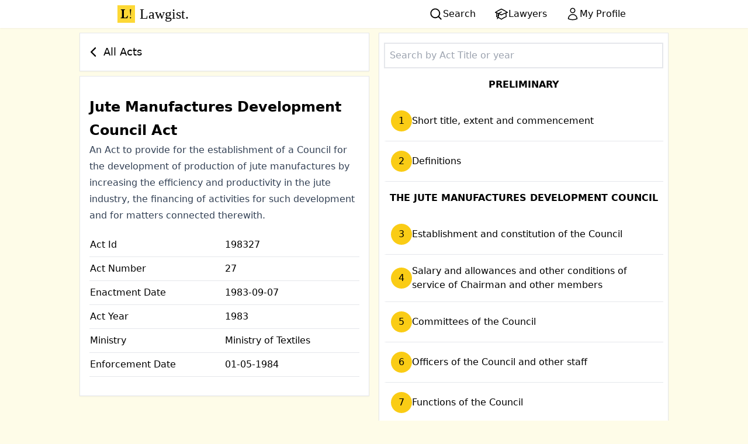

--- FILE ---
content_type: text/html; charset=utf-8
request_url: https://lawgist.in/jute-manufactures-development-council-act
body_size: 7141
content:
<!DOCTYPE html><!--EdFS6QBMorZvq77Ee8O_W--><html lang="en" class="bg-yellow-50"><head><meta charSet="utf-8"/><meta name="viewport" content="width=device-width, initial-scale=1"/><link rel="stylesheet" href="/_next/static/css/c61b6f320e18e968.css" data-precedence="next"/><link rel="preload" as="script" fetchPriority="low" href="/_next/static/chunks/webpack-dc6b055a6259b352.js"/><script src="/_next/static/chunks/4bd1b696-409494caf8c83275.js" async=""></script><script src="/_next/static/chunks/255-d84ecbd286e9bd04.js" async=""></script><script src="/_next/static/chunks/main-app-f810cc9959894cd9.js" async=""></script><script src="/_next/static/chunks/619-f072ac750404f9da.js" async=""></script><script src="/_next/static/chunks/356-4fbb963125176205.js" async=""></script><script src="/_next/static/chunks/app/layout-4cfc718949b3a533.js" async=""></script><script src="/_next/static/chunks/app/%5BactID%5D/page-02601a3864e579e2.js" async=""></script><title>Jute Manufactures Development Council Act | LAWGIST</title><meta name="description" content="An Act to provide for the establishment of a Council for the development of production of jute manufactures by increasing the efficiency and productivity in the jute industry, the financing of activities for such development and for matters connected therewith."/><link rel="manifest" href="/manifest.json"/><meta name="robots" content="index, follow"/><meta name="mobile-web-app-capable" content="yes"/><link href="/icons/apple-icon-180.png" rel="apple-touch-startup-image"/><meta name="apple-mobile-web-app-status-bar-style" content="default"/><link rel="icon" href="/favicon.ico" type="image/x-icon" sizes="16x16"/><link rel="icon" href="/icons/favicon-196.png" type="image/png" sizes="196x196"/><script src="/_next/static/chunks/polyfills-42372ed130431b0a.js" noModule=""></script></head><body><div hidden=""><!--$--><!--/$--></div><div class="flex justify-between md:justify-around bg-white shadow-sm"><a class="group font-serif text-2xl p-2 black flex" href="/"><img alt="Lawgist logo - L! " loading="lazy" width="30" height="30" decoding="async" data-nimg="1" class="mr-2" style="color:transparent" src="/logo.svg"/>Lawgist<span class="group-hover:animate-bounce">.</span></a><div class="flex gap-4 items-center"><a class="flex gap-1 hover:bg-yellow-300 hover:font-semibold active:scale-125 hover:shadow-md active:shadow-xl px-4 py-2" href="/search"><svg xmlns="http://www.w3.org/2000/svg" viewBox="0 0 20 20" fill="currentColor" aria-hidden="true" data-slot="icon" class="h-6 w-6"><path fill-rule="evenodd" d="M9 3.5a5.5 5.5 0 1 0 0 11 5.5 5.5 0 0 0 0-11ZM2 9a7 7 0 1 1 12.452 4.391l3.328 3.329a.75.75 0 1 1-1.06 1.06l-3.329-3.328A7 7 0 0 1 2 9Z" clip-rule="evenodd"></path></svg><span class="hidden md:inline-block">Search</span></a><a class="flex gap-1 hover:bg-yellow-300 hover:font-semibold active:scale-125 hover:shadow-md active:shadow-xl px-4 py-2" href="/lawyers"><svg xmlns="http://www.w3.org/2000/svg" fill="none" viewBox="0 0 24 24" stroke-width="1.5" stroke="currentColor" aria-hidden="true" data-slot="icon" class="h-6 w-6"><path stroke-linecap="round" stroke-linejoin="round" d="M4.26 10.147a60.438 60.438 0 0 0-.491 6.347A48.62 48.62 0 0 1 12 20.904a48.62 48.62 0 0 1 8.232-4.41 60.46 60.46 0 0 0-.491-6.347m-15.482 0a50.636 50.636 0 0 0-2.658-.813A59.906 59.906 0 0 1 12 3.493a59.903 59.903 0 0 1 10.399 5.84c-.896.248-1.783.52-2.658.814m-15.482 0A50.717 50.717 0 0 1 12 13.489a50.702 50.702 0 0 1 7.74-3.342M6.75 15a.75.75 0 1 0 0-1.5.75.75 0 0 0 0 1.5Zm0 0v-3.675A55.378 55.378 0 0 1 12 8.443m-7.007 11.55A5.981 5.981 0 0 0 6.75 15.75v-1.5"></path></svg><span class="hidden md:inline-block">Lawyers</span></a><a class="flex gap-1 hover:bg-yellow-300 hover:font-semibold active:scale-125 hover:shadow-md active:shadow-xl px-4 py-2" href="/myprofile"><svg xmlns="http://www.w3.org/2000/svg" fill="none" viewBox="0 0 24 24" stroke-width="1.5" stroke="currentColor" aria-hidden="true" data-slot="icon" class="h-6 w-6"><path stroke-linecap="round" stroke-linejoin="round" d="M15.75 6a3.75 3.75 0 1 1-7.5 0 3.75 3.75 0 0 1 7.5 0ZM4.501 20.118a7.5 7.5 0 0 1 14.998 0A17.933 17.933 0 0 1 12 21.75c-2.676 0-5.216-.584-7.499-1.632Z"></path></svg><span class="hidden md:inline-block">My Profile</span></a></div></div><div class="min-h-screen"><main class=""><div class="grid grid-cols-1 lg:grid-cols-2 gap-4 p-2 max-w-5xl m-auto"><div class=""><a class="card flex items-center text-lg gap-2 group hover:text-black" href="/"><svg xmlns="http://www.w3.org/2000/svg" viewBox="0 0 20 20" fill="currentColor" aria-hidden="true" data-slot="icon" class="w-8 group-hover:animate-bounce h-8"><path fill-rule="evenodd" d="M11.78 5.22a.75.75 0 0 1 0 1.06L8.06 10l3.72 3.72a.75.75 0 1 1-1.06 1.06l-4.25-4.25a.75.75 0 0 1 0-1.06l4.25-4.25a.75.75 0 0 1 1.06 0Z" clip-rule="evenodd"></path></svg>All Acts</a><div class="card mt-2 py-8 px-4"><h1 class="prose-2xl font-semibold">Jute Manufactures Development Council Act</h1><p class="prose prose-slate">An Act to provide for the establishment of a Council for the development of production of jute manufactures by increasing the efficiency and productivity in the jute industry, the financing of activities for such development and for matters connected therewith.</p><div><table class="w-full mt-4"><tr class="border-b"><td class="py-2">Act Id</td><td>198327</td></tr><tr class="border-b"><td class="py-2">Act Number</td><td>27</td></tr><tr class="border-b"><td class="py-2">Enactment Date</td><td>1983-09-07</td></tr><tr class="border-b"><td class="py-2">Act Year</td><td>1983</td></tr><tr class="border-b"><td class="py-2">Ministry</td><td>Ministry of Textiles</td></tr><tr class="border-b"><td class="py-2">Enforcement Date</td><td>01-05-1984</td></tr></table></div></div></div><div class="card"><input placeholder="Search by Act Title or year" class="border-2  p-2 w-full" type="search" value=""/><ul class=""><li><div class="p-2 py-4 text-center font-semibold ">
PRELIMINARY
</div><ul><li><a class="linked-list-item flex gap-3 items-center" href="/jute-manufactures-development-council-act/1"><span class="bg-yellow-400 undefined inline-block shrink-0 align-middle h-9 w-9 leading-9 text-center rounded-full object-contain">1</span><span> <!-- -->Short title, extent and commencement</span></a></li><li><a class="linked-list-item flex gap-3 items-center" href="/jute-manufactures-development-council-act/2"><span class="bg-yellow-400 undefined inline-block shrink-0 align-middle h-9 w-9 leading-9 text-center rounded-full object-contain">2</span><span> <!-- -->Definitions</span></a></li></ul></li><li><div class="p-2 py-4 text-center font-semibold ">
THE JUTE MANUFACTURES DEVELOPMENT COUNCIL
</div><ul><li><a class="linked-list-item flex gap-3 items-center" href="/jute-manufactures-development-council-act/3"><span class="bg-yellow-400 undefined inline-block shrink-0 align-middle h-9 w-9 leading-9 text-center rounded-full object-contain">3</span><span> <!-- -->Establishment and constitution of the Council</span></a></li><li><a class="linked-list-item flex gap-3 items-center" href="/jute-manufactures-development-council-act/4"><span class="bg-yellow-400 undefined inline-block shrink-0 align-middle h-9 w-9 leading-9 text-center rounded-full object-contain">4</span><span> <!-- -->Salary and allowances and other conditions of service of Chairman and other members</span></a></li><li><a class="linked-list-item flex gap-3 items-center" href="/jute-manufactures-development-council-act/5"><span class="bg-yellow-400 undefined inline-block shrink-0 align-middle h-9 w-9 leading-9 text-center rounded-full object-contain">5</span><span> <!-- -->Committees of the Council</span></a></li><li><a class="linked-list-item flex gap-3 items-center" href="/jute-manufactures-development-council-act/6"><span class="bg-yellow-400 undefined inline-block shrink-0 align-middle h-9 w-9 leading-9 text-center rounded-full object-contain">6</span><span> <!-- -->Officers of the Council and other staff</span></a></li><li><a class="linked-list-item flex gap-3 items-center" href="/jute-manufactures-development-council-act/7"><span class="bg-yellow-400 undefined inline-block shrink-0 align-middle h-9 w-9 leading-9 text-center rounded-full object-contain">7</span><span> <!-- -->Functions of the Council</span></a></li><li><a class="linked-list-item flex gap-3 items-center" href="/jute-manufactures-development-council-act/8"><span class="bg-yellow-400 undefined inline-block shrink-0 align-middle h-9 w-9 leading-9 text-center rounded-full object-contain">8</span><span> <!-- -->Dissolution of the Council</span></a></li></ul></li><li><div class="p-2 py-4 text-center font-semibold ">
FINANCE, ACCOUNTS AND AUDIT
</div><ul><li><a class="linked-list-item flex gap-3 items-center" href="/jute-manufactures-development-council-act/9"><span class="bg-yellow-400 undefined inline-block shrink-0 align-middle h-9 w-9 leading-9 text-center rounded-full object-contain">9</span><span> <!-- -->Grants and loans by the Central Government Jute Fund</span></a></li><li><a class="linked-list-item flex gap-3 items-center" href="/jute-manufactures-development-council-act/10"><span class="bg-yellow-400 text-sm inline-block shrink-0 align-middle h-9 w-9 leading-9 text-center rounded-full object-contain">10</span><span> <!-- -->Jute Fund</span></a></li><li><a class="linked-list-item flex gap-3 items-center" href="/jute-manufactures-development-council-act/11"><span class="bg-yellow-400 text-sm inline-block shrink-0 align-middle h-9 w-9 leading-9 text-center rounded-full object-contain">11</span><span> <!-- -->Borrowing powers of the Council</span></a></li><li><a class="linked-list-item flex gap-3 items-center" href="/jute-manufactures-development-council-act/12"><span class="bg-yellow-400 text-sm inline-block shrink-0 align-middle h-9 w-9 leading-9 text-center rounded-full object-contain">12</span><span> <!-- -->Accounts and audit</span></a></li></ul></li><li><div class="p-2 py-4 text-center font-semibold ">
CONTROL BY CENTRAL GOVERNMENT
</div><ul><li><a class="linked-list-item flex gap-3 items-center" href="/jute-manufactures-development-council-act/13"><span class="bg-yellow-400 text-sm inline-block shrink-0 align-middle h-9 w-9 leading-9 text-center rounded-full object-contain">13</span><span> <!-- -->Directions by Central Government</span></a></li><li><a class="linked-list-item flex gap-3 items-center" href="/jute-manufactures-development-council-act/14"><span class="bg-yellow-400 text-sm inline-block shrink-0 align-middle h-9 w-9 leading-9 text-center rounded-full object-contain">14</span><span> <!-- -->Returns and reports of activities of the Council</span></a></li></ul></li><li><div class="p-2 py-4 text-center font-semibold ">
MISCELLANEOUS
</div><ul><li><a class="linked-list-item flex gap-3 items-center" href="/jute-manufactures-development-council-act/15"><span class="bg-yellow-400 text-sm inline-block shrink-0 align-middle h-9 w-9 leading-9 text-center rounded-full object-contain">15</span><span> <!-- -->Power to call for reports and returns</span></a></li><li><a class="linked-list-item flex gap-3 items-center" href="/jute-manufactures-development-council-act/16"><span class="bg-yellow-400 text-sm inline-block shrink-0 align-middle h-9 w-9 leading-9 text-center rounded-full object-contain">16</span><span> <!-- -->Power of inspection</span></a></li><li><a class="linked-list-item flex gap-3 items-center" href="/jute-manufactures-development-council-act/17"><span class="bg-yellow-400 text-sm inline-block shrink-0 align-middle h-9 w-9 leading-9 text-center rounded-full object-contain">17</span><span> <!-- -->Penalties</span></a></li><li><a class="linked-list-item flex gap-3 items-center" href="/jute-manufactures-development-council-act/18"><span class="bg-yellow-400 text-sm inline-block shrink-0 align-middle h-9 w-9 leading-9 text-center rounded-full object-contain">18</span><span> <!-- -->Offences by companies</span></a></li><li><a class="linked-list-item flex gap-3 items-center" href="/jute-manufactures-development-council-act/19"><span class="bg-yellow-400 text-sm inline-block shrink-0 align-middle h-9 w-9 leading-9 text-center rounded-full object-contain">19</span><span> <!-- -->Cognizance of offences</span></a></li><li><a class="linked-list-item flex gap-3 items-center" href="/jute-manufactures-development-council-act/20"><span class="bg-yellow-400 text-sm inline-block shrink-0 align-middle h-9 w-9 leading-9 text-center rounded-full object-contain">20</span><span> <!-- -->Sanction for prosecutions</span></a></li><li><a class="linked-list-item flex gap-3 items-center" href="/jute-manufactures-development-council-act/21"><span class="bg-yellow-400 text-sm inline-block shrink-0 align-middle h-9 w-9 leading-9 text-center rounded-full object-contain">21</span><span> <!-- -->Protection of action taken in good faith</span></a></li><li><a class="linked-list-item flex gap-3 items-center" href="/jute-manufactures-development-council-act/22"><span class="bg-yellow-400 text-sm inline-block shrink-0 align-middle h-9 w-9 leading-9 text-center rounded-full object-contain">22</span><span> <!-- -->Members, officers and employees of the Council to be public servants</span></a></li><li><a class="linked-list-item flex gap-3 items-center" href="/jute-manufactures-development-council-act/23"><span class="bg-yellow-400 text-sm inline-block shrink-0 align-middle h-9 w-9 leading-9 text-center rounded-full object-contain">23</span><span> <!-- -->Suspension of operation of Act</span></a></li><li><a class="linked-list-item flex gap-3 items-center" href="/jute-manufactures-development-council-act/24"><span class="bg-yellow-400 text-sm inline-block shrink-0 align-middle h-9 w-9 leading-9 text-center rounded-full object-contain">24</span><span> <!-- -->Application of other laws not barred</span></a></li><li><a class="linked-list-item flex gap-3 items-center" href="/jute-manufactures-development-council-act/25"><span class="bg-yellow-400 text-sm inline-block shrink-0 align-middle h-9 w-9 leading-9 text-center rounded-full object-contain">25</span><span> <!-- -->Power to make rules</span></a></li></ul></li></ul></div></div></main><!--$--><!--/$--></div><div class="flex flex-col justify-center text-black px-2 py-8 bg-amber-200"><div class="text-center"><p class="text-3xl font-serif">Download the App Now!</p><p class="text-gray-800">Get our Android app for fast and offline Access.</p><a target="_blank" class="flex justify-center  tw-p-2  br " href="https://play.google.com/store/apps/details?id=in.lawgist.twa&amp;utm_source=oursite&amp;pcampaignid=pcampaignidMKT-Other-global-all-co-prtnr-py-PartBadge-Mar2515-1"><img alt="Get it on Google Play" loading="lazy" width="206" height="80" decoding="async" data-nimg="1" style="color:transparent" srcSet="/_next/image?url=%2F_next%2Fstatic%2Fmedia%2Fps_download.e9a3c49e.png&amp;w=256&amp;q=75 1x, /_next/image?url=%2F_next%2Fstatic%2Fmedia%2Fps_download.e9a3c49e.png&amp;w=640&amp;q=75 2x" src="/_next/image?url=%2F_next%2Fstatic%2Fmedia%2Fps_download.e9a3c49e.png&amp;w=640&amp;q=75"/></a></div><span class="text-xs text-justify [text-align-last:center] mx-7 mt-8">Lawgist is not a law firm and does not engage in the practice of law or provide legal advice or legal representation. All information, software, services, and comments provided on this site are for informational and self-help purposes only and are not intended to be a substitute for professional legal advice. Use of this site is subject to our<!-- --> <a href="/legal/terms-and-conditions">Terms and Conditions</a>,<!-- --> <a href="/legal/disclaimer">Disclaimer</a>, and<!-- --> <a href="/legal/privacy-policy">Privacy Policy</a>.</span><a class="text-center mt-8 tracking-widest" href="/about-us">About Us Made in ♥ with India, Internet and Lots of Courtroom Dramas</a></div><script src="/_next/static/chunks/webpack-dc6b055a6259b352.js" id="_R_" async=""></script><script>(self.__next_f=self.__next_f||[]).push([0])</script><script>self.__next_f.push([1,"1:\"$Sreact.fragment\"\n2:I[41402,[\"619\",\"static/chunks/619-f072ac750404f9da.js\",\"356\",\"static/chunks/356-4fbb963125176205.js\",\"177\",\"static/chunks/app/layout-4cfc718949b3a533.js\"],\"\"]\n3:I[52619,[\"619\",\"static/chunks/619-f072ac750404f9da.js\",\"760\",\"static/chunks/app/%5BactID%5D/page-02601a3864e579e2.js\"],\"\"]\n4:I[81356,[\"619\",\"static/chunks/619-f072ac750404f9da.js\",\"356\",\"static/chunks/356-4fbb963125176205.js\",\"177\",\"static/chunks/app/layout-4cfc718949b3a533.js\"],\"Image\"]\n5:I[9766,[],\"\"]\n6:I[98924,[],\"\"]\nc:I[57150,[],\"\"]\n:HL[\"/_next/static/css/c61b6f320e18e968.css\",\"style\"]\n"])</script><script>self.__next_f.push([1,"0:{\"P\":null,\"b\":\"EdFS6QBMorZvq77Ee8O_W\",\"p\":\"\",\"c\":[\"\",\"jute-manufactures-development-council-act\"],\"i\":false,\"f\":[[[\"\",{\"children\":[[\"actID\",\"jute-manufactures-development-council-act\",\"d\"],{\"children\":[\"__PAGE__\",{}]}]},\"$undefined\",\"$undefined\",true],[\"\",[\"$\",\"$1\",\"c\",{\"children\":[[[\"$\",\"link\",\"0\",{\"rel\":\"stylesheet\",\"href\":\"/_next/static/css/c61b6f320e18e968.css\",\"precedence\":\"next\",\"crossOrigin\":\"$undefined\",\"nonce\":\"$undefined\"}]],[\"$\",\"html\",null,{\"lang\":\"en\",\"className\":\"bg-yellow-50\",\"children\":[[\"$\",\"$L2\",null,{\"async\":true,\"defer\":true,\"strategy\":\"lazyOnload\",\"src\":\"https://www.googletagmanager.com/gtag/js?id=UA-172080675-1\"}],[\"$\",\"$L2\",null,{\"async\":true,\"defer\":true,\"strategy\":\"lazyOnload\",\"id\":\"analytics\",\"children\":\"\\n\\t\\t\\t\\twindow.dataLayer = window.dataLayer || [];\\n\\t\\t\\t\\tfunction gtag(){dataLayer.push(arguments);}\\n\\t\\t\\t\\tgtag('js', new Date());\\n\\t\\t\\t\\tgtag('config', 'G-Q3YPMWHRH8', {\\n\\t\\t\\t\\t\\tpage_path: window.location.pathname,\\n\\t\\t\\t\\t});\\n\\t\\t\\t\"}],[\"$\",\"body\",null,{\"children\":[[\"$\",\"div\",null,{\"className\":\"flex justify-between md:justify-around bg-white shadow-sm\",\"children\":[[\"$\",\"$L3\",null,{\"href\":\"/\",\"className\":\"group font-serif text-2xl p-2 black flex\",\"children\":[[\"$\",\"$L4\",null,{\"className\":\"mr-2\",\"height\":30,\"width\":30,\"alt\":\"Lawgist logo - L! \",\"src\":\"/logo.svg\"}],\"Lawgist\",[\"$\",\"span\",null,{\"className\":\"group-hover:animate-bounce\",\"children\":\".\"}]]}],[\"$\",\"div\",null,{\"className\":\"flex gap-4 items-center\",\"children\":[[\"$\",\"$L3\",null,{\"className\":\"flex gap-1 hover:bg-yellow-300 hover:font-semibold active:scale-125 hover:shadow-md active:shadow-xl px-4 py-2\",\"href\":\"/search\",\"children\":[[\"$\",\"svg\",null,{\"xmlns\":\"http://www.w3.org/2000/svg\",\"viewBox\":\"0 0 20 20\",\"fill\":\"currentColor\",\"aria-hidden\":\"true\",\"data-slot\":\"icon\",\"ref\":\"$undefined\",\"aria-labelledby\":\"$undefined\",\"className\":\"h-6 w-6\",\"children\":[null,[\"$\",\"path\",null,{\"fillRule\":\"evenodd\",\"d\":\"M9 3.5a5.5 5.5 0 1 0 0 11 5.5 5.5 0 0 0 0-11ZM2 9a7 7 0 1 1 12.452 4.391l3.328 3.329a.75.75 0 1 1-1.06 1.06l-3.329-3.328A7 7 0 0 1 2 9Z\",\"clipRule\":\"evenodd\"}]]}],[\"$\",\"span\",null,{\"className\":\"hidden md:inline-block\",\"children\":\"Search\"}]]}],[\"$\",\"$L3\",null,{\"className\":\"flex gap-1 hover:bg-yellow-300 hover:font-semibold active:scale-125 hover:shadow-md active:shadow-xl px-4 py-2\",\"href\":\"/lawyers\",\"children\":[[\"$\",\"svg\",null,{\"xmlns\":\"http://www.w3.org/2000/svg\",\"fill\":\"none\",\"viewBox\":\"0 0 24 24\",\"strokeWidth\":1.5,\"stroke\":\"currentColor\",\"aria-hidden\":\"true\",\"data-slot\":\"icon\",\"ref\":\"$undefined\",\"aria-labelledby\":\"$undefined\",\"className\":\"h-6 w-6\",\"children\":[null,[\"$\",\"path\",null,{\"strokeLinecap\":\"round\",\"strokeLinejoin\":\"round\",\"d\":\"M4.26 10.147a60.438 60.438 0 0 0-.491 6.347A48.62 48.62 0 0 1 12 20.904a48.62 48.62 0 0 1 8.232-4.41 60.46 60.46 0 0 0-.491-6.347m-15.482 0a50.636 50.636 0 0 0-2.658-.813A59.906 59.906 0 0 1 12 3.493a59.903 59.903 0 0 1 10.399 5.84c-.896.248-1.783.52-2.658.814m-15.482 0A50.717 50.717 0 0 1 12 13.489a50.702 50.702 0 0 1 7.74-3.342M6.75 15a.75.75 0 1 0 0-1.5.75.75 0 0 0 0 1.5Zm0 0v-3.675A55.378 55.378 0 0 1 12 8.443m-7.007 11.55A5.981 5.981 0 0 0 6.75 15.75v-1.5\"}]]}],[\"$\",\"span\",null,{\"className\":\"hidden md:inline-block\",\"children\":\"Lawyers\"}]]}],[\"$\",\"$L3\",null,{\"className\":\"flex gap-1 hover:bg-yellow-300 hover:font-semibold active:scale-125 hover:shadow-md active:shadow-xl px-4 py-2\",\"href\":\"/myprofile\",\"children\":[[\"$\",\"svg\",null,{\"xmlns\":\"http://www.w3.org/2000/svg\",\"fill\":\"none\",\"viewBox\":\"0 0 24 24\",\"strokeWidth\":1.5,\"stroke\":\"currentColor\",\"aria-hidden\":\"true\",\"data-slot\":\"icon\",\"ref\":\"$undefined\",\"aria-labelledby\":\"$undefined\",\"className\":\"h-6 w-6\",\"children\":[null,[\"$\",\"path\",null,{\"strokeLinecap\":\"round\",\"strokeLinejoin\":\"round\",\"d\":\"M15.75 6a3.75 3.75 0 1 1-7.5 0 3.75 3.75 0 0 1 7.5 0ZM4.501 20.118a7.5 7.5 0 0 1 14.998 0A17.933 17.933 0 0 1 12 21.75c-2.676 0-5.216-.584-7.499-1.632Z\"}]]}],[\"$\",\"span\",null,{\"className\":\"hidden md:inline-block\",\"children\":\"My Profile\"}]]}]]}]]}],[\"$\",\"div\",null,{\"className\":\"min-h-screen\",\"children\":[\"$\",\"$L5\",null,{\"parallelRouterKey\":\"children\",\"error\":\"$undefined\",\"errorStyles\":\"$undefined\",\"errorScripts\":\"$undefined\",\"template\":[\"$\",\"$L6\",null,{}],\"templateStyles\":\"$undefined\",\"templateScripts\":\"$undefined\",\"notFound\":[[[\"$\",\"title\",null,{\"children\":\"404: This page could not be found.\"}],[\"$\",\"div\",null,{\"style\":{\"fontFamily\":\"system-ui,\\\"Segoe UI\\\",Roboto,Helvetica,Arial,sans-serif,\\\"Apple Color Emoji\\\",\\\"Segoe UI Emoji\\\"\",\"height\":\"100vh\",\"textAlign\":\"center\",\"display\":\"flex\",\"flexDirection\":\"column\",\"alignItems\":\"center\",\"justifyContent\":\"center\"},\"children\":\"$L7\"}]],[]],\"forbidden\":\"$undefined\",\"unauthorized\":\"$undefined\"}]}],\"$L8\"]}]]}]]}],{\"children\":[[\"actID\",\"jute-manufactures-development-council-act\",\"d\"],\"$L9\",{\"children\":[\"__PAGE__\",\"$La\",{},null,false]},null,false]},null,false],\"$Lb\",false]],\"m\":\"$undefined\",\"G\":[\"$c\",[]],\"s\":false,\"S\":true}\n"])</script><script>self.__next_f.push([1,"e:I[24431,[],\"OutletBoundary\"]\n10:I[15278,[],\"AsyncMetadataOutlet\"]\n12:I[24431,[],\"ViewportBoundary\"]\n14:I[24431,[],\"MetadataBoundary\"]\n15:\"$Sreact.suspense\"\n"])</script><script>self.__next_f.push([1,"7:[\"$\",\"div\",null,{\"children\":[[\"$\",\"style\",null,{\"dangerouslySetInnerHTML\":{\"__html\":\"body{color:#000;background:#fff;margin:0}.next-error-h1{border-right:1px solid rgba(0,0,0,.3)}@media (prefers-color-scheme:dark){body{color:#fff;background:#000}.next-error-h1{border-right:1px solid rgba(255,255,255,.3)}}\"}}],[\"$\",\"h1\",null,{\"className\":\"next-error-h1\",\"style\":{\"display\":\"inline-block\",\"margin\":\"0 20px 0 0\",\"padding\":\"0 23px 0 0\",\"fontSize\":24,\"fontWeight\":500,\"verticalAlign\":\"top\",\"lineHeight\":\"49px\"},\"children\":404}],[\"$\",\"div\",null,{\"style\":{\"display\":\"inline-block\"},\"children\":[\"$\",\"h2\",null,{\"style\":{\"fontSize\":14,\"fontWeight\":400,\"lineHeight\":\"49px\",\"margin\":0},\"children\":\"This page could not be found.\"}]}]]}]\n"])</script><script>self.__next_f.push([1,"8:[\"$\",\"div\",null,{\"className\":\"flex flex-col justify-center text-black px-2 py-8 bg-amber-200\",\"children\":[[\"$\",\"div\",null,{\"className\":\"text-center\",\"children\":[[\"$\",\"p\",null,{\"className\":\"text-3xl font-serif\",\"children\":\"Download the App Now!\"}],[\"$\",\"p\",null,{\"className\":\"text-gray-800\",\"children\":\"Get our Android app for fast and offline Access.\"}],[\"$\",\"a\",null,{\"target\":\"_blank\",\"className\":\"flex justify-center  tw-p-2  br \",\"href\":\"https://play.google.com/store/apps/details?id=in.lawgist.twa\u0026utm_source=oursite\u0026pcampaignid=pcampaignidMKT-Other-global-all-co-prtnr-py-PartBadge-Mar2515-1\",\"children\":[\"$\",\"$L4\",null,{\"height\":\"80\",\"width\":\"206\",\"alt\":\"Get it on Google Play\",\"src\":{\"src\":\"/_next/static/media/ps_download.e9a3c49e.png\",\"height\":250,\"width\":646,\"blurDataURL\":\"[data-uri]\",\"blurWidth\":8,\"blurHeight\":3}}]}]]}],[\"$\",\"span\",null,{\"className\":\"text-xs text-justify [text-align-last:center] mx-7 mt-8\",\"children\":[\"Lawgist is not a law firm and does not engage in the practice of law or provide legal advice or legal representation. All information, software, services, and comments provided on this site are for informational and self-help purposes only and are not intended to be a substitute for professional legal advice. Use of this site is subject to our\",\" \",[\"$\",\"$L3\",null,{\"href\":\"/legal/terms-and-conditions\",\"children\":\"Terms and Conditions\"}],\",\",\" \",[\"$\",\"$L3\",null,{\"href\":\"/legal/disclaimer\",\"children\":\"Disclaimer\"}],\", and\",\" \",[\"$\",\"$L3\",null,{\"href\":\"/legal/privacy-policy\",\"children\":\"Privacy Policy\"}],\".\"]}],[\"$\",\"$L3\",null,{\"href\":\"/about-us\",\"className\":\"text-center mt-8 tracking-widest\",\"children\":\"About Us Made in ♥ with India, Internet and Lots of Courtroom Dramas\"}]]}]\n"])</script><script>self.__next_f.push([1,"9:[\"$\",\"$1\",\"c\",{\"children\":[null,[\"$\",\"$L5\",null,{\"parallelRouterKey\":\"children\",\"error\":\"$undefined\",\"errorStyles\":\"$undefined\",\"errorScripts\":\"$undefined\",\"template\":[\"$\",\"$L6\",null,{}],\"templateStyles\":\"$undefined\",\"templateScripts\":\"$undefined\",\"notFound\":\"$undefined\",\"forbidden\":\"$undefined\",\"unauthorized\":\"$undefined\"}]]}]\na:[\"$\",\"$1\",\"c\",{\"children\":[\"$Ld\",null,[\"$\",\"$Le\",null,{\"children\":[\"$Lf\",[\"$\",\"$L10\",null,{\"promise\":\"$@11\"}]]}]]}]\nb:[\"$\",\"$1\",\"h\",{\"children\":[null,[[\"$\",\"$L12\",null,{\"children\":\"$L13\"}],null],[\"$\",\"$L14\",null,{\"children\":[\"$\",\"div\",null,{\"hidden\":true,\"children\":[\"$\",\"$15\",null,{\"fallback\":null,\"children\":\"$L16\"}]}]}]]}]\n"])</script><script>self.__next_f.push([1,"13:[[\"$\",\"meta\",\"0\",{\"charSet\":\"utf-8\"}],[\"$\",\"meta\",\"1\",{\"name\":\"viewport\",\"content\":\"width=device-width, initial-scale=1\"}]]\nf:null\n"])</script><script>self.__next_f.push([1,"17:I[90475,[\"619\",\"static/chunks/619-f072ac750404f9da.js\",\"760\",\"static/chunks/app/%5BactID%5D/page-02601a3864e579e2.js\"],\"default\"]\n18:I[80622,[],\"IconMark\"]\n"])</script><script>self.__next_f.push([1,"d:[\"$\",\"main\",null,{\"className\":\"\",\"children\":[\"$\",\"div\",null,{\"className\":\"grid grid-cols-1 lg:grid-cols-2 gap-4 p-2 max-w-5xl m-auto\",\"children\":[[\"$\",\"div\",null,{\"className\":\"\",\"children\":[[\"$\",\"$L3\",null,{\"href\":\"/\",\"className\":\"card flex items-center text-lg gap-2 group hover:text-black\",\"children\":[[\"$\",\"svg\",null,{\"xmlns\":\"http://www.w3.org/2000/svg\",\"viewBox\":\"0 0 20 20\",\"fill\":\"currentColor\",\"aria-hidden\":\"true\",\"data-slot\":\"icon\",\"ref\":\"$undefined\",\"aria-labelledby\":\"$undefined\",\"className\":\"w-8 group-hover:animate-bounce h-8\",\"children\":[null,[\"$\",\"path\",null,{\"fillRule\":\"evenodd\",\"d\":\"M11.78 5.22a.75.75 0 0 1 0 1.06L8.06 10l3.72 3.72a.75.75 0 1 1-1.06 1.06l-4.25-4.25a.75.75 0 0 1 0-1.06l4.25-4.25a.75.75 0 0 1 1.06 0Z\",\"clipRule\":\"evenodd\"}]]}],\"All Acts\"]}],[\"$\",\"div\",null,{\"className\":\"card mt-2 py-8 px-4\",\"children\":[[\"$\",\"h1\",null,{\"className\":\"prose-2xl font-semibold\",\"children\":\"Jute Manufactures Development Council Act\"}],[\"$\",\"p\",null,{\"className\":\"prose prose-slate\",\"children\":\"An Act to provide for the establishment of a Council for the development of production of jute manufactures by increasing the efficiency and productivity in the jute industry, the financing of activities for such development and for matters connected therewith.\"}],[\"$\",\"div\",null,{\"children\":[\"$\",\"table\",null,{\"className\":\"w-full mt-4\",\"children\":[[\"$\",\"tr\",\"actId\",{\"className\":\"border-b\",\"children\":[[\"$\",\"td\",null,{\"className\":\"py-2\",\"children\":\"Act Id\"}],[\"$\",\"td\",null,{\"children\":\"198327\"}]]}],[\"$\",\"tr\",\"actNumber\",{\"className\":\"border-b\",\"children\":[[\"$\",\"td\",null,{\"className\":\"py-2\",\"children\":\"Act Number\"}],[\"$\",\"td\",null,{\"children\":\"27\"}]]}],[\"$\",\"tr\",\"enactmentDate\",{\"className\":\"border-b\",\"children\":[[\"$\",\"td\",null,{\"className\":\"py-2\",\"children\":\"Enactment Date\"}],[\"$\",\"td\",null,{\"children\":\"1983-09-07\"}]]}],[\"$\",\"tr\",\"actYear\",{\"className\":\"border-b\",\"children\":[[\"$\",\"td\",null,{\"className\":\"py-2\",\"children\":\"Act Year\"}],[\"$\",\"td\",null,{\"children\":\"1983\"}]]}],[\"$\",\"tr\",\"ministry\",{\"className\":\"border-b\",\"children\":[[\"$\",\"td\",null,{\"className\":\"py-2\",\"children\":\"Ministry\"}],[\"$\",\"td\",null,{\"children\":\"Ministry of Textiles\"}]]}],[\"$\",\"tr\",\"enforcementDate\",{\"className\":\"border-b\",\"children\":[[\"$\",\"td\",null,{\"className\":\"py-2\",\"children\":\"Enforcement Date\"}],[\"$\",\"td\",null,{\"children\":\"01-05-1984\"}]]}]]}]}]]}]]}],[\"$\",\"$L17\",null,{\"actID\":\"jute-manufactures-development-council-act\",\"chapters\":[{\"title\":\"\\nPRELIMINARY\\n\",\"sections\":[{\"ID\":\"1\",\"title\":\"Short title, extent and commencement\"},{\"ID\":\"2\",\"title\":\"Definitions\"}]},{\"title\":\"\\nTHE JUTE MANUFACTURES DEVELOPMENT COUNCIL\\n\",\"sections\":[{\"ID\":\"3\",\"title\":\"Establishment and constitution of the Council\"},{\"ID\":\"4\",\"title\":\"Salary and allowances and other conditions of service of Chairman and other members\"},{\"ID\":\"5\",\"title\":\"Committees of the Council\"},{\"ID\":\"6\",\"title\":\"Officers of the Council and other staff\"},{\"ID\":\"7\",\"title\":\"Functions of the Council\"},{\"ID\":\"8\",\"title\":\"Dissolution of the Council\"}]},{\"title\":\"\\nFINANCE, ACCOUNTS AND AUDIT\\n\",\"sections\":[{\"ID\":\"9\",\"title\":\"Grants and loans by the Central Government Jute Fund\"},{\"ID\":\"10\",\"title\":\"Jute Fund\"},{\"ID\":\"11\",\"title\":\"Borrowing powers of the Council\"},{\"ID\":\"12\",\"title\":\"Accounts and audit\"}]},{\"title\":\"\\nCONTROL BY CENTRAL GOVERNMENT\\n\",\"sections\":[{\"ID\":\"13\",\"title\":\"Directions by Central Government\"},{\"ID\":\"14\",\"title\":\"Returns and reports of activities of the Council\"}]},{\"title\":\"\\nMISCELLANEOUS\\n\",\"sections\":[{\"ID\":\"15\",\"title\":\"Power to call for reports and returns\"},{\"ID\":\"16\",\"title\":\"Power of inspection\"},{\"ID\":\"17\",\"title\":\"Penalties\"},{\"ID\":\"18\",\"title\":\"Offences by companies\"},{\"ID\":\"19\",\"title\":\"Cognizance of offences\"},{\"ID\":\"20\",\"title\":\"Sanction for prosecutions\"},{\"ID\":\"21\",\"title\":\"Protection of action taken in good faith\"},{\"ID\":\"22\",\"title\":\"Members, officers and employees of the Council to be public servants\"},{\"ID\":\"23\",\"title\":\"Suspension of operation of Act\"},{\"ID\":\"24\",\"title\":\"Application of other laws not barred\"},{\"ID\":\"25\",\"title\":\"Power to make rules\"}]}]}]]}]}]\n"])</script><script>self.__next_f.push([1,"11:{\"metadata\":[[\"$\",\"title\",\"0\",{\"children\":\"Jute Manufactures Development Council Act | LAWGIST\"}],[\"$\",\"meta\",\"1\",{\"name\":\"description\",\"content\":\"An Act to provide for the establishment of a Council for the development of production of jute manufactures by increasing the efficiency and productivity in the jute industry, the financing of activities for such development and for matters connected therewith.\"}],[\"$\",\"link\",\"2\",{\"rel\":\"manifest\",\"href\":\"/manifest.json\",\"crossOrigin\":\"$undefined\"}],[\"$\",\"meta\",\"3\",{\"name\":\"robots\",\"content\":\"index, follow\"}],[\"$\",\"meta\",\"4\",{\"name\":\"mobile-web-app-capable\",\"content\":\"yes\"}],[\"$\",\"link\",\"5\",{\"href\":\"/icons/apple-icon-180.png\",\"media\":\"$undefined\",\"rel\":\"apple-touch-startup-image\"}],[\"$\",\"meta\",\"6\",{\"name\":\"apple-mobile-web-app-status-bar-style\",\"content\":\"default\"}],[\"$\",\"link\",\"7\",{\"rel\":\"icon\",\"href\":\"/favicon.ico\",\"type\":\"image/x-icon\",\"sizes\":\"16x16\"}],[\"$\",\"link\",\"8\",{\"rel\":\"icon\",\"href\":\"/icons/favicon-196.png\",\"type\":\"image/png\",\"sizes\":\"196x196\"}],[\"$\",\"$L18\",\"9\",{}]],\"error\":null,\"digest\":\"$undefined\"}\n"])</script><script>self.__next_f.push([1,"16:\"$11:metadata\"\n"])</script></body></html>

--- FILE ---
content_type: application/javascript; charset=utf-8
request_url: https://lawgist.in/_next/static/chunks/232-5448b49e7684616e.js
body_size: 27260
content:
"use strict";(self.webpackChunk_N_E=self.webpackChunk_N_E||[]).push([[232],{7657:(e,t,n)=>{n.d(t,{A:()=>k});var a=n(88945),o=n(5322),r=n(43233),c=n(42628),i=n(40139),l=n(85203),s=n.n(l),u=n(79473),d=n(12115),f=n(30174),p=n(93485),v=f.A.ESC,m=f.A.TAB,b=(0,d.forwardRef)(function(e,t){var n=e.overlay,a=e.arrow,o=e.prefixCls,r=(0,d.useMemo)(function(){return"function"==typeof n?n():n},[n]),c=(0,u.K4)(t,(0,u.A9)(r));return d.createElement(d.Fragment,null,a&&d.createElement("div",{className:"".concat(o,"-arrow")}),d.cloneElement(r,{ref:(0,u.f3)(r)?c:void 0}))}),g={adjustX:1,adjustY:1},h=[0,0];let y={topLeft:{points:["bl","tl"],overflow:g,offset:[0,-4],targetOffset:h},top:{points:["bc","tc"],overflow:g,offset:[0,-4],targetOffset:h},topRight:{points:["br","tr"],overflow:g,offset:[0,-4],targetOffset:h},bottomLeft:{points:["tl","bl"],overflow:g,offset:[0,4],targetOffset:h},bottom:{points:["tc","bc"],overflow:g,offset:[0,4],targetOffset:h},bottomRight:{points:["tr","br"],overflow:g,offset:[0,4],targetOffset:h}};var A=["arrow","prefixCls","transitionName","animation","align","placement","placements","getPopupContainer","showAction","hideAction","overlayClassName","overlayStyle","visible","trigger","autoFocus","overlay","children","onVisibleChange"];let k=d.forwardRef(function(e,t){var n,l,f,g,h,k,w,C,x,E,S,O,R,z,M=e.arrow,P=void 0!==M&&M,N=e.prefixCls,I=void 0===N?"rc-dropdown":N,_=e.transitionName,j=e.animation,T=e.align,L=e.placement,D=e.placements,B=e.getPopupContainer,K=e.showAction,H=e.hideAction,W=e.overlayClassName,G=e.overlayStyle,q=e.visible,F=e.trigger,X=void 0===F?["hover"]:F,V=e.autoFocus,Q=e.overlay,Y=e.children,U=e.onVisibleChange,J=(0,c.A)(e,A),Z=d.useState(),$=(0,r.A)(Z,2),ee=$[0],et=$[1],en="visible"in e?q:ee,ea=d.useRef(null),eo=d.useRef(null),er=d.useRef(null);d.useImperativeHandle(t,function(){return ea.current});var ec=function(e){et(e),null==U||U(e)};l=(n={visible:en,triggerRef:er,onVisibleChange:ec,autoFocus:V,overlayRef:eo}).visible,f=n.triggerRef,g=n.onVisibleChange,h=n.autoFocus,k=n.overlayRef,w=d.useRef(!1),C=function(){if(l){var e,t;null==(e=f.current)||null==(t=e.focus)||t.call(e),null==g||g(!1)}},x=function(){var e;return null!=(e=k.current)&&!!e.focus&&(k.current.focus(),w.current=!0,!0)},E=function(e){switch(e.keyCode){case v:C();break;case m:var t=!1;w.current||(t=x()),t?e.preventDefault():C()}},d.useEffect(function(){return l?(window.addEventListener("keydown",E),h&&(0,p.A)(x,3),function(){window.removeEventListener("keydown",E),w.current=!1}):function(){w.current=!1}},[l]);var ei=function(){return d.createElement(b,{ref:eo,overlay:Q,prefixCls:I,arrow:P})},el=d.cloneElement(Y,{className:s()(null==(z=Y.props)?void 0:z.className,en&&(void 0!==(S=e.openClassName)?S:"".concat(I,"-open"))),ref:(0,u.f3)(Y)?(0,u.K4)(er,(0,u.A9)(Y)):void 0}),es=H;return es||-1===X.indexOf("contextMenu")||(es=["click"]),d.createElement(i.A,(0,a.A)({builtinPlacements:void 0===D?y:D},J,{prefixCls:I,ref:ea,popupClassName:s()(W,(0,o.A)({},"".concat(I,"-show-arrow"),P)),popupStyle:G,action:X,showAction:K,hideAction:es,popupPlacement:void 0===L?"bottomLeft":L,popupAlign:T,popupTransitionName:_,popupAnimation:j,popupVisible:en,stretch:(O=e.minOverlayWidthMatchTrigger,R=e.alignPoint,"minOverlayWidthMatchTrigger"in e?O:!R)?"minWidth":"",popup:"function"==typeof Q?ei:ei(),onPopupVisibleChange:ec,onPopupClick:function(t){var n=e.onOverlayClick;et(!1),n&&n(t)},getPopupContainer:B}),el)})},16039:(e,t,n)=>{n.d(t,{A:()=>x});var a=n(12115),o=n(85203),r=n.n(o),c=n(1943),i=n(86537);let l=e=>{let{prefixCls:t,className:n,style:o,size:c,shape:i}=e,l=r()({["".concat(t,"-lg")]:"large"===c,["".concat(t,"-sm")]:"small"===c}),s=r()({["".concat(t,"-circle")]:"circle"===i,["".concat(t,"-square")]:"square"===i,["".concat(t,"-round")]:"round"===i}),u=a.useMemo(()=>"number"==typeof c?{width:c,height:c,lineHeight:"".concat(c,"px")}:{},[c]);return a.createElement("span",{className:r()(t,l,s,n),style:Object.assign(Object.assign({},u),o)})};var s=n(93103),u=n(16780),d=n(34562);let f=new s.Mo("ant-skeleton-loading",{"0%":{backgroundPosition:"100% 50%"},"100%":{backgroundPosition:"0 50%"}}),p=e=>({height:e,lineHeight:(0,s.zA)(e)}),v=e=>Object.assign({width:e},p(e)),m=(e,t)=>Object.assign({width:t(e).mul(5).equal(),minWidth:t(e).mul(5).equal()},p(e)),b=e=>Object.assign({width:e},p(e)),g=(e,t,n)=>{let{skeletonButtonCls:a}=e;return{["".concat(n).concat(a,"-circle")]:{width:t,minWidth:t,borderRadius:"50%"},["".concat(n).concat(a,"-round")]:{borderRadius:t}}},h=(e,t)=>Object.assign({width:t(e).mul(2).equal(),minWidth:t(e).mul(2).equal()},p(e)),y=(0,u.OF)("Skeleton",e=>{let{componentCls:t,calc:n}=e;return(e=>{let{componentCls:t,skeletonAvatarCls:n,skeletonTitleCls:a,skeletonParagraphCls:o,skeletonButtonCls:r,skeletonInputCls:c,skeletonImageCls:i,controlHeight:l,controlHeightLG:s,controlHeightSM:u,gradientFromColor:d,padding:p,marginSM:y,borderRadius:A,titleHeight:k,blockRadius:w,paragraphLiHeight:C,controlHeightXS:x,paragraphMarginTop:E}=e;return{[t]:{display:"table",width:"100%",["".concat(t,"-header")]:{display:"table-cell",paddingInlineEnd:p,verticalAlign:"top",[n]:Object.assign({display:"inline-block",verticalAlign:"top",background:d},v(l)),["".concat(n,"-circle")]:{borderRadius:"50%"},["".concat(n,"-lg")]:Object.assign({},v(s)),["".concat(n,"-sm")]:Object.assign({},v(u))},["".concat(t,"-content")]:{display:"table-cell",width:"100%",verticalAlign:"top",[a]:{width:"100%",height:k,background:d,borderRadius:w,["+ ".concat(o)]:{marginBlockStart:u}},[o]:{padding:0,"> li":{width:"100%",height:C,listStyle:"none",background:d,borderRadius:w,"+ li":{marginBlockStart:x}}},["".concat(o,"> li:last-child:not(:first-child):not(:nth-child(2))")]:{width:"61%"}},["&-round ".concat(t,"-content")]:{["".concat(a,", ").concat(o," > li")]:{borderRadius:A}}},["".concat(t,"-with-avatar ").concat(t,"-content")]:{[a]:{marginBlockStart:y,["+ ".concat(o)]:{marginBlockStart:E}}},["".concat(t).concat(t,"-element")]:Object.assign(Object.assign(Object.assign(Object.assign({display:"inline-block",width:"auto"},(e=>{let{borderRadiusSM:t,skeletonButtonCls:n,controlHeight:a,controlHeightLG:o,controlHeightSM:r,gradientFromColor:c,calc:i}=e;return Object.assign(Object.assign(Object.assign(Object.assign(Object.assign({[n]:Object.assign({display:"inline-block",verticalAlign:"top",background:c,borderRadius:t,width:i(a).mul(2).equal(),minWidth:i(a).mul(2).equal()},h(a,i))},g(e,a,n)),{["".concat(n,"-lg")]:Object.assign({},h(o,i))}),g(e,o,"".concat(n,"-lg"))),{["".concat(n,"-sm")]:Object.assign({},h(r,i))}),g(e,r,"".concat(n,"-sm")))})(e)),(e=>{let{skeletonAvatarCls:t,gradientFromColor:n,controlHeight:a,controlHeightLG:o,controlHeightSM:r}=e;return{[t]:Object.assign({display:"inline-block",verticalAlign:"top",background:n},v(a)),["".concat(t).concat(t,"-circle")]:{borderRadius:"50%"},["".concat(t).concat(t,"-lg")]:Object.assign({},v(o)),["".concat(t).concat(t,"-sm")]:Object.assign({},v(r))}})(e)),(e=>{let{controlHeight:t,borderRadiusSM:n,skeletonInputCls:a,controlHeightLG:o,controlHeightSM:r,gradientFromColor:c,calc:i}=e;return{[a]:Object.assign({display:"inline-block",verticalAlign:"top",background:c,borderRadius:n},m(t,i)),["".concat(a,"-lg")]:Object.assign({},m(o,i)),["".concat(a,"-sm")]:Object.assign({},m(r,i))}})(e)),(e=>{let{skeletonImageCls:t,imageSizeBase:n,gradientFromColor:a,borderRadiusSM:o,calc:r}=e;return{[t]:Object.assign(Object.assign({display:"inline-flex",alignItems:"center",justifyContent:"center",verticalAlign:"middle",background:a,borderRadius:o},b(r(n).mul(2).equal())),{["".concat(t,"-path")]:{fill:"#bfbfbf"},["".concat(t,"-svg")]:Object.assign(Object.assign({},b(n)),{maxWidth:r(n).mul(4).equal(),maxHeight:r(n).mul(4).equal()}),["".concat(t,"-svg").concat(t,"-svg-circle")]:{borderRadius:"50%"}}),["".concat(t).concat(t,"-circle")]:{borderRadius:"50%"}}})(e)),["".concat(t).concat(t,"-block")]:{width:"100%",[r]:{width:"100%"},[c]:{width:"100%"}},["".concat(t).concat(t,"-active")]:{["\n        ".concat(a,",\n        ").concat(o," > li,\n        ").concat(n,",\n        ").concat(r,",\n        ").concat(c,",\n        ").concat(i,"\n      ")]:Object.assign({},(e=>({background:e.skeletonLoadingBackground,backgroundSize:"400% 100%",animationName:f,animationDuration:e.skeletonLoadingMotionDuration,animationTimingFunction:"ease",animationIterationCount:"infinite"}))(e))}}})((0,d.oX)(e,{skeletonAvatarCls:"".concat(t,"-avatar"),skeletonTitleCls:"".concat(t,"-title"),skeletonParagraphCls:"".concat(t,"-paragraph"),skeletonButtonCls:"".concat(t,"-button"),skeletonInputCls:"".concat(t,"-input"),skeletonImageCls:"".concat(t,"-image"),imageSizeBase:n(e.controlHeight).mul(1.5).equal(),borderRadius:100,skeletonLoadingBackground:"linear-gradient(90deg, ".concat(e.gradientFromColor," 25%, ").concat(e.gradientToColor," 37%, ").concat(e.gradientFromColor," 63%)"),skeletonLoadingMotionDuration:"1.4s"}))},e=>{let{colorFillContent:t,colorFill:n}=e;return{color:t,colorGradientEnd:n,gradientFromColor:t,gradientToColor:n,titleHeight:e.controlHeight/2,blockRadius:e.borderRadiusSM,paragraphMarginTop:e.marginLG+e.marginXXS,paragraphLiHeight:e.controlHeight/2}},{deprecatedTokens:[["color","gradientFromColor"],["colorGradientEnd","gradientToColor"]]}),A=e=>{let{prefixCls:t,className:n,style:o,rows:c=0}=e,i=Array.from({length:c}).map((t,n)=>a.createElement("li",{key:n,style:{width:((e,t)=>{let{width:n,rows:a=2}=t;return Array.isArray(n)?n[e]:a-1===e?n:void 0})(n,e)}}));return a.createElement("ul",{className:r()(t,n),style:o},i)},k=e=>{let{prefixCls:t,className:n,width:o,style:c}=e;return a.createElement("h3",{className:r()(t,n),style:Object.assign({width:o},c)})};function w(e){return e&&"object"==typeof e?e:{}}let C=e=>{let{prefixCls:t,loading:n,className:o,rootClassName:i,style:s,children:u,avatar:d=!1,title:f=!0,paragraph:p=!0,active:v,round:m}=e,{getPrefixCls:b,direction:g,className:h,style:C}=(0,c.TP)("skeleton"),x=b("skeleton",t),[E,S,O]=y(x);if(n||!("loading"in e)){let e,t,n=!!d,c=!!f,u=!!p;if(n){let t=Object.assign(Object.assign({prefixCls:"".concat(x,"-avatar")},c&&!u?{size:"large",shape:"square"}:{size:"large",shape:"circle"}),w(d));e=a.createElement("div",{className:"".concat(x,"-header")},a.createElement(l,Object.assign({},t)))}if(c||u){let e,o;if(c){let t=Object.assign(Object.assign({prefixCls:"".concat(x,"-title")},function(e,t){return!e&&t?{width:"38%"}:e&&t?{width:"50%"}:{}}(n,u)),w(f));e=a.createElement(k,Object.assign({},t))}if(u){let e=Object.assign(Object.assign({prefixCls:"".concat(x,"-paragraph")},function(e,t){let n={};return e&&t||(n.width="61%"),!e&&t?n.rows=3:n.rows=2,n}(n,c)),w(p));o=a.createElement(A,Object.assign({},e))}t=a.createElement("div",{className:"".concat(x,"-content")},e,o)}let b=r()(x,{["".concat(x,"-with-avatar")]:n,["".concat(x,"-active")]:v,["".concat(x,"-rtl")]:"rtl"===g,["".concat(x,"-round")]:m},h,o,i,S,O);return E(a.createElement("div",{className:b,style:Object.assign(Object.assign({},C),s)},e,t))}return null!=u?u:null};C.Button=e=>{let{prefixCls:t,className:n,rootClassName:o,active:s,block:u=!1,size:d="default"}=e,{getPrefixCls:f}=a.useContext(c.QO),p=f("skeleton",t),[v,m,b]=y(p),g=(0,i.A)(e,["prefixCls"]),h=r()(p,"".concat(p,"-element"),{["".concat(p,"-active")]:s,["".concat(p,"-block")]:u},n,o,m,b);return v(a.createElement("div",{className:h},a.createElement(l,Object.assign({prefixCls:"".concat(p,"-button"),size:d},g))))},C.Avatar=e=>{let{prefixCls:t,className:n,rootClassName:o,active:s,shape:u="circle",size:d="default"}=e,{getPrefixCls:f}=a.useContext(c.QO),p=f("skeleton",t),[v,m,b]=y(p),g=(0,i.A)(e,["prefixCls","className"]),h=r()(p,"".concat(p,"-element"),{["".concat(p,"-active")]:s},n,o,m,b);return v(a.createElement("div",{className:h},a.createElement(l,Object.assign({prefixCls:"".concat(p,"-avatar"),shape:u,size:d},g))))},C.Input=e=>{let{prefixCls:t,className:n,rootClassName:o,active:s,block:u,size:d="default"}=e,{getPrefixCls:f}=a.useContext(c.QO),p=f("skeleton",t),[v,m,b]=y(p),g=(0,i.A)(e,["prefixCls"]),h=r()(p,"".concat(p,"-element"),{["".concat(p,"-active")]:s,["".concat(p,"-block")]:u},n,o,m,b);return v(a.createElement("div",{className:h},a.createElement(l,Object.assign({prefixCls:"".concat(p,"-input"),size:d},g))))},C.Image=e=>{let{prefixCls:t,className:n,rootClassName:o,style:i,active:l}=e,{getPrefixCls:s}=a.useContext(c.QO),u=s("skeleton",t),[d,f,p]=y(u),v=r()(u,"".concat(u,"-element"),{["".concat(u,"-active")]:l},n,o,f,p);return d(a.createElement("div",{className:v},a.createElement("div",{className:r()("".concat(u,"-image"),n),style:i},a.createElement("svg",{viewBox:"0 0 1098 1024",xmlns:"http://www.w3.org/2000/svg",className:"".concat(u,"-image-svg")},a.createElement("title",null,"Image placeholder"),a.createElement("path",{d:"M365.714286 329.142857q0 45.714286-32.036571 77.677714t-77.677714 32.036571-77.677714-32.036571-32.036571-77.677714 32.036571-77.677714 77.677714-32.036571 77.677714 32.036571 32.036571 77.677714zM950.857143 548.571429l0 256-804.571429 0 0-109.714286 182.857143-182.857143 91.428571 91.428571 292.571429-292.571429zM1005.714286 146.285714l-914.285714 0q-7.460571 0-12.873143 5.412571t-5.412571 12.873143l0 694.857143q0 7.460571 5.412571 12.873143t12.873143 5.412571l914.285714 0q7.460571 0 12.873143-5.412571t5.412571-12.873143l0-694.857143q0-7.460571-5.412571-12.873143t-12.873143-5.412571zM1097.142857 164.571429l0 694.857143q0 37.741714-26.843429 64.585143t-64.585143 26.843429l-914.285714 0q-37.741714 0-64.585143-26.843429t-26.843429-64.585143l0-694.857143q0-37.741714 26.843429-64.585143t64.585143-26.843429l914.285714 0q37.741714 0 64.585143 26.843429t26.843429 64.585143z",className:"".concat(u,"-image-path")})))))},C.Node=e=>{let{prefixCls:t,className:n,rootClassName:o,style:i,active:l,children:s}=e,{getPrefixCls:u}=a.useContext(c.QO),d=u("skeleton",t),[f,p,v]=y(d),m=r()(d,"".concat(d,"-element"),{["".concat(d,"-active")]:l},p,n,o,v);return f(a.createElement("div",{className:m},a.createElement("div",{className:r()("".concat(d,"-image"),n),style:i},s)))};let x=C},21239:(e,t,n)=>{n.d(t,{A:()=>i});var a=n(88945),o=n(12115);let r={icon:{tag:"svg",attrs:{viewBox:"64 64 896 896",focusable:"false"},children:[{tag:"path",attrs:{d:"M176 511a56 56 0 10112 0 56 56 0 10-112 0zm280 0a56 56 0 10112 0 56 56 0 10-112 0zm280 0a56 56 0 10112 0 56 56 0 10-112 0z"}}]},name:"ellipsis",theme:"outlined"};var c=n(86663);let i=o.forwardRef(function(e,t){return o.createElement(c.A,(0,a.A)({},e,{ref:t,icon:r}))})},43851:(e,t,n)=>{n.d(t,{A:()=>eO});var a=n(12115),o=n(85203),r=n.n(o),c=n(86537),i=n(1943),l=n(15357),s=n(16039),u=n(2569),d=n(21239),f=n(88945);let p={icon:{tag:"svg",attrs:{viewBox:"64 64 896 896",focusable:"false"},children:[{tag:"path",attrs:{d:"M482 152h60q8 0 8 8v704q0 8-8 8h-60q-8 0-8-8V160q0-8 8-8z"}},{tag:"path",attrs:{d:"M192 474h672q8 0 8 8v60q0 8-8 8H160q-8 0-8-8v-60q0-8 8-8z"}}]},name:"plus",theme:"outlined"};var v=n(86663),m=a.forwardRef(function(e,t){return a.createElement(v.A,(0,f.A)({},e,{ref:t,icon:p}))}),b=n(5322),g=n(93322),h=n(43233),y=n(33861),A=n(42628),k=n(26337),w=n(8598);let C=(0,a.createContext)(null);var x=n(39192),E=n(54314),S=n(10484),O=n(79473),R=n(93485);let z=function(e){var t=e.activeTabOffset,n=e.horizontal,o=e.rtl,r=e.indicator,c=void 0===r?{}:r,i=c.size,l=c.align,s=void 0===l?"center":l,u=(0,a.useState)(),d=(0,h.A)(u,2),f=d[0],p=d[1],v=(0,a.useRef)(),m=a.useCallback(function(e){return"function"==typeof i?i(e):"number"==typeof i?i:e},[i]);function b(){R.A.cancel(v.current)}return(0,a.useEffect)(function(){var e={};if(t)if(n){e.width=m(t.width);var a=o?"right":"left";"start"===s&&(e[a]=t[a]),"center"===s&&(e[a]=t[a]+t.width/2,e.transform=o?"translateX(50%)":"translateX(-50%)"),"end"===s&&(e[a]=t[a]+t.width,e.transform="translateX(-100%)")}else e.height=m(t.height),"start"===s&&(e.top=t.top),"center"===s&&(e.top=t.top+t.height/2,e.transform="translateY(-50%)"),"end"===s&&(e.top=t.top+t.height,e.transform="translateY(-100%)");return b(),v.current=(0,R.A)(function(){f&&e&&Object.keys(e).every(function(t){var n=e[t],a=f[t];return"number"==typeof n&&"number"==typeof a?Math.round(n)===Math.round(a):n===a})||p(e)}),b},[JSON.stringify(t),n,o,s,m]),{style:f}};var M={width:0,height:0,left:0,top:0};function P(e,t){var n=a.useRef(e),o=a.useState({}),r=(0,h.A)(o,2)[1];return[n.current,function(e){var a="function"==typeof e?e(n.current):e;a!==n.current&&t(a,n.current),n.current=a,r({})}]}var N=n(74027);function I(e){var t=(0,a.useState)(0),n=(0,h.A)(t,2),o=n[0],r=n[1],c=(0,a.useRef)(0),i=(0,a.useRef)();return i.current=e,(0,N.o)(function(){var e;null==(e=i.current)||e.call(i)},[o]),function(){c.current===o&&(c.current+=1,r(c.current))}}var _={width:0,height:0,left:0,top:0,right:0};function j(e){var t;return e instanceof Map?(t={},e.forEach(function(e,n){t[n]=e})):t=e,JSON.stringify(t)}function T(e){return String(e).replace(/"/g,"TABS_DQ")}function L(e,t,n,a){return!!n&&!a&&!1!==e&&(void 0!==e||!1!==t&&null!==t)}var D=a.forwardRef(function(e,t){var n=e.prefixCls,o=e.editable,r=e.locale,c=e.style;return o&&!1!==o.showAdd?a.createElement("button",{ref:t,type:"button",className:"".concat(n,"-nav-add"),style:c,"aria-label":(null==r?void 0:r.addAriaLabel)||"Add tab",onClick:function(e){o.onEdit("add",{event:e})}},o.addIcon||"+"):null}),B=a.forwardRef(function(e,t){var n,o=e.position,r=e.prefixCls,c=e.extra;if(!c)return null;var i={};return"object"!==(0,y.A)(c)||a.isValidElement(c)?i.right=c:i=c,"right"===o&&(n=i.right),"left"===o&&(n=i.left),n?a.createElement("div",{className:"".concat(r,"-extra-content"),ref:t},n):null}),K=n(7657),H=n(83623),W=n(30174),G=a.forwardRef(function(e,t){var n=e.prefixCls,o=e.id,c=e.tabs,i=e.locale,l=e.mobile,s=e.more,u=void 0===s?{}:s,d=e.style,p=e.className,v=e.editable,m=e.tabBarGutter,g=e.rtl,y=e.removeAriaLabel,A=e.onTabClick,k=e.getPopupContainer,w=e.popupClassName,C=(0,a.useState)(!1),x=(0,h.A)(C,2),E=x[0],S=x[1],O=(0,a.useState)(null),R=(0,h.A)(O,2),z=R[0],M=R[1],P=u.icon,N="".concat(o,"-more-popup"),I="".concat(n,"-dropdown"),_=null!==z?"".concat(N,"-").concat(z):null,j=null==i?void 0:i.dropdownAriaLabel,T=a.createElement(H.Ay,{onClick:function(e){A(e.key,e.domEvent),S(!1)},prefixCls:"".concat(I,"-menu"),id:N,tabIndex:-1,role:"listbox","aria-activedescendant":_,selectedKeys:[z],"aria-label":void 0!==j?j:"expanded dropdown"},c.map(function(e){var t=e.closable,n=e.disabled,r=e.closeIcon,c=e.key,i=e.label,l=L(t,r,v,n);return a.createElement(H.Dr,{key:c,id:"".concat(N,"-").concat(c),role:"option","aria-controls":o&&"".concat(o,"-panel-").concat(c),disabled:n},a.createElement("span",null,i),l&&a.createElement("button",{type:"button","aria-label":y||"remove",tabIndex:0,className:"".concat(I,"-menu-item-remove"),onClick:function(e){e.stopPropagation(),e.preventDefault(),e.stopPropagation(),v.onEdit("remove",{key:c,event:e})}},r||v.removeIcon||"\xd7"))}));function B(e){for(var t=c.filter(function(e){return!e.disabled}),n=t.findIndex(function(e){return e.key===z})||0,a=t.length,o=0;o<a;o+=1){var r=t[n=(n+e+a)%a];if(!r.disabled)return void M(r.key)}}(0,a.useEffect)(function(){var e=document.getElementById(_);e&&e.scrollIntoView&&e.scrollIntoView(!1)},[z]),(0,a.useEffect)(function(){E||M(null)},[E]);var G=(0,b.A)({},g?"marginRight":"marginLeft",m);c.length||(G.visibility="hidden",G.order=1);var q=r()((0,b.A)({},"".concat(I,"-rtl"),g)),F=l?null:a.createElement(K.A,(0,f.A)({prefixCls:I,overlay:T,visible:!!c.length&&E,onVisibleChange:S,overlayClassName:r()(q,w),mouseEnterDelay:.1,mouseLeaveDelay:.1,getPopupContainer:k},u),a.createElement("button",{type:"button",className:"".concat(n,"-nav-more"),style:G,"aria-haspopup":"listbox","aria-controls":N,id:"".concat(o,"-more"),"aria-expanded":E,onKeyDown:function(e){var t=e.which;if(!E){[W.A.DOWN,W.A.SPACE,W.A.ENTER].includes(t)&&(S(!0),e.preventDefault());return}switch(t){case W.A.UP:B(-1),e.preventDefault();break;case W.A.DOWN:B(1),e.preventDefault();break;case W.A.ESC:S(!1);break;case W.A.SPACE:case W.A.ENTER:null!==z&&A(z,e)}}},void 0===P?"More":P));return a.createElement("div",{className:r()("".concat(n,"-nav-operations"),p),style:d,ref:t},F,a.createElement(D,{prefixCls:n,locale:i,editable:v}))});let q=a.memo(G,function(e,t){return t.tabMoving}),F=function(e){var t=e.prefixCls,n=e.id,o=e.active,c=e.focus,i=e.tab,l=i.key,s=i.label,u=i.disabled,d=i.closeIcon,f=i.icon,p=e.closable,v=e.renderWrapper,m=e.removeAriaLabel,g=e.editable,h=e.onClick,y=e.onFocus,A=e.onBlur,k=e.onKeyDown,w=e.onMouseDown,C=e.onMouseUp,x=e.style,E=e.tabCount,S=e.currentPosition,O="".concat(t,"-tab"),R=L(p,d,g,u);function z(e){u||h(e)}var M=a.useMemo(function(){return f&&"string"==typeof s?a.createElement("span",null,s):s},[s,f]),P=a.useRef(null);a.useEffect(function(){c&&P.current&&P.current.focus()},[c]);var N=a.createElement("div",{key:l,"data-node-key":T(l),className:r()(O,(0,b.A)((0,b.A)((0,b.A)((0,b.A)({},"".concat(O,"-with-remove"),R),"".concat(O,"-active"),o),"".concat(O,"-disabled"),u),"".concat(O,"-focus"),c)),style:x,onClick:z},a.createElement("div",{ref:P,role:"tab","aria-selected":o,id:n&&"".concat(n,"-tab-").concat(l),className:"".concat(O,"-btn"),"aria-controls":n&&"".concat(n,"-panel-").concat(l),"aria-disabled":u,tabIndex:u?null:o?0:-1,onClick:function(e){e.stopPropagation(),z(e)},onKeyDown:k,onMouseDown:w,onMouseUp:C,onFocus:y,onBlur:A},c&&a.createElement("div",{"aria-live":"polite",style:{width:0,height:0,position:"absolute",overflow:"hidden",opacity:0}},"Tab ".concat(S," of ").concat(E)),f&&a.createElement("span",{className:"".concat(O,"-icon")},f),s&&M),R&&a.createElement("button",{type:"button",role:"tab","aria-label":m||"remove",tabIndex:o?0:-1,className:"".concat(O,"-remove"),onClick:function(e){e.stopPropagation(),e.preventDefault(),e.stopPropagation(),g.onEdit("remove",{key:l,event:e})}},d||g.removeIcon||"\xd7"));return v?v(N):N};var X=function(e,t){var n=e.offsetWidth,a=e.offsetHeight,o=e.offsetTop,r=e.offsetLeft,c=e.getBoundingClientRect(),i=c.width,l=c.height,s=c.left,u=c.top;return 1>Math.abs(i-n)?[i,l,s-t.left,u-t.top]:[n,a,r,o]},V=function(e){var t=e.current||{},n=t.offsetWidth,a=void 0===n?0:n,o=t.offsetHeight;if(e.current){var r=e.current.getBoundingClientRect(),c=r.width,i=r.height;if(1>Math.abs(c-a))return[c,i]}return[a,void 0===o?0:o]},Q=function(e,t){return e[+!t]},Y=a.forwardRef(function(e,t){var n,o,c,i,l,s,u,d,p,v,m,y,A,k,w,R,N,K,H,W,G,Y,U,J,Z,$,ee,et,en,ea,eo,er,ec,ei,el,es,eu,ed,ef,ep=e.className,ev=e.style,em=e.id,eb=e.animated,eg=e.activeKey,eh=e.rtl,ey=e.extra,eA=e.editable,ek=e.locale,ew=e.tabPosition,eC=e.tabBarGutter,ex=e.children,eE=e.onTabClick,eS=e.onTabScroll,eO=e.indicator,eR=a.useContext(C),ez=eR.prefixCls,eM=eR.tabs,eP=(0,a.useRef)(null),eN=(0,a.useRef)(null),eI=(0,a.useRef)(null),e_=(0,a.useRef)(null),ej=(0,a.useRef)(null),eT=(0,a.useRef)(null),eL=(0,a.useRef)(null),eD="top"===ew||"bottom"===ew,eB=P(0,function(e,t){eD&&eS&&eS({direction:e>t?"left":"right"})}),eK=(0,h.A)(eB,2),eH=eK[0],eW=eK[1],eG=P(0,function(e,t){!eD&&eS&&eS({direction:e>t?"top":"bottom"})}),eq=(0,h.A)(eG,2),eF=eq[0],eX=eq[1],eV=(0,a.useState)([0,0]),eQ=(0,h.A)(eV,2),eY=eQ[0],eU=eQ[1],eJ=(0,a.useState)([0,0]),eZ=(0,h.A)(eJ,2),e$=eZ[0],e0=eZ[1],e1=(0,a.useState)([0,0]),e2=(0,h.A)(e1,2),e4=e2[0],e3=e2[1],e7=(0,a.useState)([0,0]),e5=(0,h.A)(e7,2),e8=e5[0],e6=e5[1],e9=(n=new Map,o=(0,a.useRef)([]),c=(0,a.useState)({}),i=(0,h.A)(c,2)[1],l=(0,a.useRef)("function"==typeof n?n():n),s=I(function(){var e=l.current;o.current.forEach(function(t){e=t(e)}),o.current=[],l.current=e,i({})}),[l.current,function(e){o.current.push(e),s()}]),te=(0,h.A)(e9,2),tt=te[0],tn=te[1],ta=(u=e$[0],(0,a.useMemo)(function(){for(var e=new Map,t=tt.get(null==(o=eM[0])?void 0:o.key)||M,n=t.left+t.width,a=0;a<eM.length;a+=1){var o,r,c=eM[a].key,i=tt.get(c);i||(i=tt.get(null==(r=eM[a-1])?void 0:r.key)||M);var l=e.get(c)||(0,g.A)({},i);l.right=n-l.left-l.width,e.set(c,l)}return e},[eM.map(function(e){return e.key}).join("_"),tt,u])),to=Q(eY,eD),tr=Q(e$,eD),tc=Q(e4,eD),ti=Q(e8,eD),tl=Math.floor(to)<Math.floor(tr+tc),ts=tl?to-ti:to-tc,tu="".concat(ez,"-nav-operations-hidden"),td=0,tf=0;function tp(e){return e<td?td:e>tf?tf:e}eD&&eh?(td=0,tf=Math.max(0,tr-ts)):(td=Math.min(0,ts-tr),tf=0);var tv=(0,a.useRef)(null),tm=(0,a.useState)(),tb=(0,h.A)(tm,2),tg=tb[0],th=tb[1];function ty(){th(Date.now())}function tA(){tv.current&&clearTimeout(tv.current)}d=function(e,t){function n(e,t){e(function(e){return tp(e+t)})}return!!tl&&(eD?n(eW,e):n(eX,t),tA(),ty(),!0)},p=(0,a.useState)(),m=(v=(0,h.A)(p,2))[0],y=v[1],A=(0,a.useState)(0),w=(k=(0,h.A)(A,2))[0],R=k[1],N=(0,a.useState)(0),H=(K=(0,h.A)(N,2))[0],W=K[1],G=(0,a.useState)(),U=(Y=(0,h.A)(G,2))[0],J=Y[1],Z=(0,a.useRef)(),$=(0,a.useRef)(),(ee=(0,a.useRef)(null)).current={onTouchStart:function(e){var t=e.touches[0];y({x:t.screenX,y:t.screenY}),window.clearInterval(Z.current)},onTouchMove:function(e){if(m){var t=e.touches[0],n=t.screenX,a=t.screenY;y({x:n,y:a});var o=n-m.x,r=a-m.y;d(o,r);var c=Date.now();R(c),W(c-w),J({x:o,y:r})}},onTouchEnd:function(){if(m&&(y(null),J(null),U)){var e=U.x/H,t=U.y/H;if(!(.1>Math.max(Math.abs(e),Math.abs(t)))){var n=e,a=t;Z.current=window.setInterval(function(){if(.01>Math.abs(n)&&.01>Math.abs(a))return void window.clearInterval(Z.current);n*=.9046104802746175,a*=.9046104802746175,d(20*n,20*a)},20)}}},onWheel:function(e){var t=e.deltaX,n=e.deltaY,a=0,o=Math.abs(t),r=Math.abs(n);o===r?a="x"===$.current?t:n:o>r?(a=t,$.current="x"):(a=n,$.current="y"),d(-a,-a)&&e.preventDefault()}},a.useEffect(function(){function e(e){ee.current.onTouchMove(e)}function t(e){ee.current.onTouchEnd(e)}return document.addEventListener("touchmove",e,{passive:!1}),document.addEventListener("touchend",t,{passive:!0}),e_.current.addEventListener("touchstart",function(e){ee.current.onTouchStart(e)},{passive:!0}),e_.current.addEventListener("wheel",function(e){ee.current.onWheel(e)},{passive:!1}),function(){document.removeEventListener("touchmove",e),document.removeEventListener("touchend",t)}},[]),(0,a.useEffect)(function(){return tA(),tg&&(tv.current=setTimeout(function(){th(0)},100)),tA},[tg]);var tk=(et=eD?eH:eF,ec=(en=(0,g.A)((0,g.A)({},e),{},{tabs:eM})).tabs,ei=en.tabPosition,el=en.rtl,["top","bottom"].includes(ei)?(ea="width",eo=el?"right":"left",er=Math.abs(et)):(ea="height",eo="top",er=-et),(0,a.useMemo)(function(){if(!ec.length)return[0,0];for(var e=ec.length,t=e,n=0;n<e;n+=1){var a=ta.get(ec[n].key)||_;if(Math.floor(a[eo]+a[ea])>Math.floor(er+ts)){t=n-1;break}}for(var o=0,r=e-1;r>=0;r-=1)if((ta.get(ec[r].key)||_)[eo]<er){o=r+1;break}return o>t?[0,-1]:[o,t]},[ta,ts,tr,tc,ti,er,ei,ec.map(function(e){return e.key}).join("_"),el])),tw=(0,h.A)(tk,2),tC=tw[0],tx=tw[1],tE=(0,S.A)(function(){var e=arguments.length>0&&void 0!==arguments[0]?arguments[0]:eg,t=ta.get(e)||{width:0,height:0,left:0,right:0,top:0};if(eD){var n=eH;eh?t.right<eH?n=t.right:t.right+t.width>eH+ts&&(n=t.right+t.width-ts):t.left<-eH?n=-t.left:t.left+t.width>-eH+ts&&(n=-(t.left+t.width-ts)),eX(0),eW(tp(n))}else{var a=eF;t.top<-eF?a=-t.top:t.top+t.height>-eF+ts&&(a=-(t.top+t.height-ts)),eW(0),eX(tp(a))}}),tS=(0,a.useState)(),tO=(0,h.A)(tS,2),tR=tO[0],tz=tO[1],tM=(0,a.useState)(!1),tP=(0,h.A)(tM,2),tN=tP[0],tI=tP[1],t_=eM.filter(function(e){return!e.disabled}).map(function(e){return e.key}),tj=function(e){var t=t_.indexOf(tR||eg),n=t_.length;tz(t_[(t+e+n)%n])},tT=function(e,t){var n=t_.indexOf(e),a=eM.find(function(t){return t.key===e});L(null==a?void 0:a.closable,null==a?void 0:a.closeIcon,eA,null==a?void 0:a.disabled)&&(t.preventDefault(),t.stopPropagation(),eA.onEdit("remove",{key:e,event:t}),n===t_.length-1?tj(-1):tj(1))},tL=function(e,t){tI(!0),1===t.button&&tT(e,t)},tD=function(e){var t=e.code,n=eh&&eD,a=t_[0],o=t_[t_.length-1];switch(t){case"ArrowLeft":eD&&tj(n?1:-1);break;case"ArrowRight":eD&&tj(n?-1:1);break;case"ArrowUp":e.preventDefault(),eD||tj(-1);break;case"ArrowDown":e.preventDefault(),eD||tj(1);break;case"Home":e.preventDefault(),tz(a);break;case"End":e.preventDefault(),tz(o);break;case"Enter":case"Space":e.preventDefault(),eE(null!=tR?tR:eg,e);break;case"Backspace":case"Delete":tT(tR,e)}},tB={};eD?tB[eh?"marginRight":"marginLeft"]=eC:tB.marginTop=eC;var tK=eM.map(function(e,t){var n=e.key;return a.createElement(F,{id:em,prefixCls:ez,key:n,tab:e,style:0===t?void 0:tB,closable:e.closable,editable:eA,active:n===eg,focus:n===tR,renderWrapper:ex,removeAriaLabel:null==ek?void 0:ek.removeAriaLabel,tabCount:t_.length,currentPosition:t+1,onClick:function(e){eE(n,e)},onKeyDown:tD,onFocus:function(){tN||tz(n),tE(n),ty(),e_.current&&(eh||(e_.current.scrollLeft=0),e_.current.scrollTop=0)},onBlur:function(){tz(void 0)},onMouseDown:function(e){return tL(n,e)},onMouseUp:function(){tI(!1)}})}),tH=function(){return tn(function(){var e,t=new Map,n=null==(e=ej.current)?void 0:e.getBoundingClientRect();return eM.forEach(function(e){var a,o=e.key,r=null==(a=ej.current)?void 0:a.querySelector('[data-node-key="'.concat(T(o),'"]'));if(r){var c=X(r,n),i=(0,h.A)(c,4),l=i[0],s=i[1],u=i[2],d=i[3];t.set(o,{width:l,height:s,left:u,top:d})}}),t})};(0,a.useEffect)(function(){tH()},[eM.map(function(e){return e.key}).join("_")]);var tW=I(function(){var e=V(eP),t=V(eN),n=V(eI);eU([e[0]-t[0]-n[0],e[1]-t[1]-n[1]]);var a=V(eL);e3(a),e6(V(eT));var o=V(ej);e0([o[0]-a[0],o[1]-a[1]]),tH()}),tG=eM.slice(0,tC),tq=eM.slice(tx+1),tF=[].concat((0,x.A)(tG),(0,x.A)(tq)),tX=ta.get(eg),tV=z({activeTabOffset:tX,horizontal:eD,indicator:eO,rtl:eh}).style;(0,a.useEffect)(function(){tE()},[eg,td,tf,j(tX),j(ta),eD]),(0,a.useEffect)(function(){tW()},[eh]);var tQ=!!tF.length,tY="".concat(ez,"-nav-wrap");return eD?eh?(eu=eH>0,es=eH!==tf):(es=eH<0,eu=eH!==td):(ed=eF<0,ef=eF!==td),a.createElement(E.A,{onResize:tW},a.createElement("div",{ref:(0,O.xK)(t,eP),role:"tablist","aria-orientation":eD?"horizontal":"vertical",className:r()("".concat(ez,"-nav"),ep),style:ev,onKeyDown:function(){ty()}},a.createElement(B,{ref:eN,position:"left",extra:ey,prefixCls:ez}),a.createElement(E.A,{onResize:tW},a.createElement("div",{className:r()(tY,(0,b.A)((0,b.A)((0,b.A)((0,b.A)({},"".concat(tY,"-ping-left"),es),"".concat(tY,"-ping-right"),eu),"".concat(tY,"-ping-top"),ed),"".concat(tY,"-ping-bottom"),ef)),ref:e_},a.createElement(E.A,{onResize:tW},a.createElement("div",{ref:ej,className:"".concat(ez,"-nav-list"),style:{transform:"translate(".concat(eH,"px, ").concat(eF,"px)"),transition:tg?"none":void 0}},tK,a.createElement(D,{ref:eL,prefixCls:ez,locale:ek,editable:eA,style:(0,g.A)((0,g.A)({},0===tK.length?void 0:tB),{},{visibility:tQ?"hidden":null})}),a.createElement("div",{className:r()("".concat(ez,"-ink-bar"),(0,b.A)({},"".concat(ez,"-ink-bar-animated"),eb.inkBar)),style:tV}))))),a.createElement(q,(0,f.A)({},e,{removeAriaLabel:null==ek?void 0:ek.removeAriaLabel,ref:eT,prefixCls:ez,tabs:tF,className:!tQ&&tu,tabMoving:!!tg})),a.createElement(B,{ref:eI,position:"right",extra:ey,prefixCls:ez})))}),U=a.forwardRef(function(e,t){var n=e.prefixCls,o=e.className,c=e.style,i=e.id,l=e.active,s=e.tabKey,u=e.children;return a.createElement("div",{id:i&&"".concat(i,"-panel-").concat(s),role:"tabpanel",tabIndex:l?0:-1,"aria-labelledby":i&&"".concat(i,"-tab-").concat(s),"aria-hidden":!l,style:c,className:r()(n,l&&"".concat(n,"-active"),o),ref:t},u)}),J=["renderTabBar"],Z=["label","key"];let $=function(e){var t=e.renderTabBar,n=(0,A.A)(e,J),o=a.useContext(C).tabs;return t?t((0,g.A)((0,g.A)({},n),{},{panes:o.map(function(e){var t=e.label,n=e.key,o=(0,A.A)(e,Z);return a.createElement(U,(0,f.A)({tab:t,key:n,tabKey:n},o))})}),Y):a.createElement(Y,n)};var ee=n(56241),et=["key","forceRender","style","className","destroyInactiveTabPane"];let en=function(e){var t=e.id,n=e.activeKey,o=e.animated,c=e.tabPosition,i=e.destroyInactiveTabPane,l=a.useContext(C),s=l.prefixCls,u=l.tabs,d=o.tabPane,p="".concat(s,"-tabpane");return a.createElement("div",{className:r()("".concat(s,"-content-holder"))},a.createElement("div",{className:r()("".concat(s,"-content"),"".concat(s,"-content-").concat(c),(0,b.A)({},"".concat(s,"-content-animated"),d))},u.map(function(e){var c=e.key,l=e.forceRender,s=e.style,u=e.className,v=e.destroyInactiveTabPane,m=(0,A.A)(e,et),b=c===n;return a.createElement(ee.Ay,(0,f.A)({key:c,visible:b,forceRender:l,removeOnLeave:!!(i||v),leavedClassName:"".concat(p,"-hidden")},o.tabPaneMotion),function(e,n){var o=e.style,i=e.className;return a.createElement(U,(0,f.A)({},m,{prefixCls:p,id:t,tabKey:c,animated:d,active:b,style:(0,g.A)((0,g.A)({},s),o),className:r()(u,i),ref:n}))})})))};n(31848);var ea=["id","prefixCls","className","items","direction","activeKey","defaultActiveKey","editable","animated","tabPosition","tabBarGutter","tabBarStyle","tabBarExtraContent","locale","more","destroyInactiveTabPane","renderTabBar","onChange","onTabClick","onTabScroll","getPopupContainer","popupClassName","indicator"],eo=0,er=a.forwardRef(function(e,t){var n=e.id,o=e.prefixCls,c=void 0===o?"rc-tabs":o,i=e.className,l=e.items,s=e.direction,u=e.activeKey,d=e.defaultActiveKey,p=e.editable,v=e.animated,m=e.tabPosition,x=void 0===m?"top":m,E=e.tabBarGutter,S=e.tabBarStyle,O=e.tabBarExtraContent,R=e.locale,z=e.more,M=e.destroyInactiveTabPane,P=e.renderTabBar,N=e.onChange,I=e.onTabClick,_=e.onTabScroll,j=e.getPopupContainer,T=e.popupClassName,L=e.indicator,D=(0,A.A)(e,ea),B=a.useMemo(function(){return(l||[]).filter(function(e){return e&&"object"===(0,y.A)(e)&&"key"in e})},[l]),K="rtl"===s,H=function(){var e,t=arguments.length>0&&void 0!==arguments[0]?arguments[0]:{inkBar:!0,tabPane:!1};return(e=!1===t?{inkBar:!1,tabPane:!1}:!0===t?{inkBar:!0,tabPane:!1}:(0,g.A)({inkBar:!0},"object"===(0,y.A)(t)?t:{})).tabPaneMotion&&void 0===e.tabPane&&(e.tabPane=!0),!e.tabPaneMotion&&e.tabPane&&(e.tabPane=!1),e}(v),W=(0,a.useState)(!1),G=(0,h.A)(W,2),q=G[0],F=G[1];(0,a.useEffect)(function(){F((0,w.A)())},[]);var X=(0,k.A)(function(){var e;return null==(e=B[0])?void 0:e.key},{value:u,defaultValue:d}),V=(0,h.A)(X,2),Q=V[0],Y=V[1],U=(0,a.useState)(function(){return B.findIndex(function(e){return e.key===Q})}),J=(0,h.A)(U,2),Z=J[0],ee=J[1];(0,a.useEffect)(function(){var e,t=B.findIndex(function(e){return e.key===Q});-1===t&&(t=Math.max(0,Math.min(Z,B.length-1)),Y(null==(e=B[t])?void 0:e.key)),ee(t)},[B.map(function(e){return e.key}).join("_"),Q,Z]);var et=(0,k.A)(null,{value:n}),er=(0,h.A)(et,2),ec=er[0],ei=er[1];(0,a.useEffect)(function(){n||(ei("rc-tabs-".concat(eo)),eo+=1)},[]);var el={id:ec,activeKey:Q,animated:H,tabPosition:x,rtl:K,mobile:q},es=(0,g.A)((0,g.A)({},el),{},{editable:p,locale:R,more:z,tabBarGutter:E,onTabClick:function(e,t){null==I||I(e,t);var n=e!==Q;Y(e),n&&(null==N||N(e))},onTabScroll:_,extra:O,style:S,panes:null,getPopupContainer:j,popupClassName:T,indicator:L});return a.createElement(C.Provider,{value:{tabs:B,prefixCls:c}},a.createElement("div",(0,f.A)({ref:t,id:n,className:r()(c,"".concat(c,"-").concat(x),(0,b.A)((0,b.A)((0,b.A)({},"".concat(c,"-mobile"),q),"".concat(c,"-editable"),p),"".concat(c,"-rtl"),K),i)},D),a.createElement($,(0,f.A)({},es,{renderTabBar:P})),a.createElement(en,(0,f.A)({destroyInactiveTabPane:M},el,{animated:H}))))}),ec=n(79224),ei=n(68901);let el={motionAppear:!1,motionEnter:!0,motionLeave:!0};var es=n(46734),eu=function(e,t){var n={};for(var a in e)Object.prototype.hasOwnProperty.call(e,a)&&0>t.indexOf(a)&&(n[a]=e[a]);if(null!=e&&"function"==typeof Object.getOwnPropertySymbols)for(var o=0,a=Object.getOwnPropertySymbols(e);o<a.length;o++)0>t.indexOf(a[o])&&Object.prototype.propertyIsEnumerable.call(e,a[o])&&(n[a[o]]=e[a[o]]);return n},ed=n(93103),ef=n(94821),ep=n(16780),ev=n(34562),em=n(27867);let eb=(0,ep.OF)("Tabs",e=>{let t=(0,ev.oX)(e,{tabsCardPadding:e.cardPadding,dropdownEdgeChildVerticalPadding:e.paddingXXS,tabsActiveTextShadow:"0 0 0.25px currentcolor",tabsDropdownHeight:200,tabsDropdownWidth:120,tabsHorizontalItemMargin:"0 0 0 ".concat((0,ed.zA)(e.horizontalItemGutter)),tabsHorizontalItemMarginRTL:"0 0 0 ".concat((0,ed.zA)(e.horizontalItemGutter))});return[(e=>{let{componentCls:t,cardPaddingSM:n,cardPaddingLG:a,cardHeightSM:o,cardHeightLG:r,horizontalItemPaddingSM:c,horizontalItemPaddingLG:i}=e;return{[t]:{"&-small":{["> ".concat(t,"-nav")]:{["".concat(t,"-tab")]:{padding:c,fontSize:e.titleFontSizeSM}}},"&-large":{["> ".concat(t,"-nav")]:{["".concat(t,"-tab")]:{padding:i,fontSize:e.titleFontSizeLG,lineHeight:e.lineHeightLG}}}},["".concat(t,"-card")]:{["&".concat(t,"-small")]:{["> ".concat(t,"-nav")]:{["".concat(t,"-tab")]:{padding:n},["".concat(t,"-nav-add")]:{minWidth:o,minHeight:o}},["&".concat(t,"-bottom")]:{["> ".concat(t,"-nav ").concat(t,"-tab")]:{borderRadius:"0 0 ".concat((0,ed.zA)(e.borderRadius)," ").concat((0,ed.zA)(e.borderRadius))}},["&".concat(t,"-top")]:{["> ".concat(t,"-nav ").concat(t,"-tab")]:{borderRadius:"".concat((0,ed.zA)(e.borderRadius)," ").concat((0,ed.zA)(e.borderRadius)," 0 0")}},["&".concat(t,"-right")]:{["> ".concat(t,"-nav ").concat(t,"-tab")]:{borderRadius:{_skip_check_:!0,value:"0 ".concat((0,ed.zA)(e.borderRadius)," ").concat((0,ed.zA)(e.borderRadius)," 0")}}},["&".concat(t,"-left")]:{["> ".concat(t,"-nav ").concat(t,"-tab")]:{borderRadius:{_skip_check_:!0,value:"".concat((0,ed.zA)(e.borderRadius)," 0 0 ").concat((0,ed.zA)(e.borderRadius))}}}},["&".concat(t,"-large")]:{["> ".concat(t,"-nav")]:{["".concat(t,"-tab")]:{padding:a},["".concat(t,"-nav-add")]:{minWidth:r,minHeight:r}}}}}})(t),(e=>{let{componentCls:t,tabsHorizontalItemMarginRTL:n,iconCls:a,cardGutter:o,calc:r}=e;return{["".concat(t,"-rtl")]:{direction:"rtl",["".concat(t,"-nav")]:{["".concat(t,"-tab")]:{margin:{_skip_check_:!0,value:n},["".concat(t,"-tab:last-of-type")]:{marginLeft:{_skip_check_:!0,value:0}},[a]:{marginRight:{_skip_check_:!0,value:0},marginLeft:{_skip_check_:!0,value:(0,ed.zA)(e.marginSM)}},["".concat(t,"-tab-remove")]:{marginRight:{_skip_check_:!0,value:(0,ed.zA)(e.marginXS)},marginLeft:{_skip_check_:!0,value:(0,ed.zA)(r(e.marginXXS).mul(-1).equal())},[a]:{margin:0}}}},["&".concat(t,"-left")]:{["> ".concat(t,"-nav")]:{order:1},["> ".concat(t,"-content-holder")]:{order:0}},["&".concat(t,"-right")]:{["> ".concat(t,"-nav")]:{order:0},["> ".concat(t,"-content-holder")]:{order:1}},["&".concat(t,"-card").concat(t,"-top, &").concat(t,"-card").concat(t,"-bottom")]:{["> ".concat(t,"-nav, > div > ").concat(t,"-nav")]:{["".concat(t,"-tab + ").concat(t,"-tab")]:{marginRight:{_skip_check_:!0,value:o},marginLeft:{_skip_check_:!0,value:0}}}}},["".concat(t,"-dropdown-rtl")]:{direction:"rtl"},["".concat(t,"-menu-item")]:{["".concat(t,"-dropdown-rtl")]:{textAlign:{_skip_check_:!0,value:"right"}}}}})(t),(e=>{let{componentCls:t,margin:n,colorBorderSecondary:a,horizontalMargin:o,verticalItemPadding:r,verticalItemMargin:c,calc:i}=e;return{["".concat(t,"-top, ").concat(t,"-bottom")]:{flexDirection:"column",["> ".concat(t,"-nav, > div > ").concat(t,"-nav")]:{margin:o,"&::before":{position:"absolute",right:{_skip_check_:!0,value:0},left:{_skip_check_:!0,value:0},borderBottom:"".concat((0,ed.zA)(e.lineWidth)," ").concat(e.lineType," ").concat(a),content:"''"},["".concat(t,"-ink-bar")]:{height:e.lineWidthBold,"&-animated":{transition:"width ".concat(e.motionDurationSlow,", left ").concat(e.motionDurationSlow,",\n            right ").concat(e.motionDurationSlow)}},["".concat(t,"-nav-wrap")]:{"&::before, &::after":{top:0,bottom:0,width:e.controlHeight},"&::before":{left:{_skip_check_:!0,value:0},boxShadow:e.boxShadowTabsOverflowLeft},"&::after":{right:{_skip_check_:!0,value:0},boxShadow:e.boxShadowTabsOverflowRight},["&".concat(t,"-nav-wrap-ping-left::before")]:{opacity:1},["&".concat(t,"-nav-wrap-ping-right::after")]:{opacity:1}}}},["".concat(t,"-top")]:{["> ".concat(t,"-nav,\n        > div > ").concat(t,"-nav")]:{"&::before":{bottom:0},["".concat(t,"-ink-bar")]:{bottom:0}}},["".concat(t,"-bottom")]:{["> ".concat(t,"-nav, > div > ").concat(t,"-nav")]:{order:1,marginTop:n,marginBottom:0,"&::before":{top:0},["".concat(t,"-ink-bar")]:{top:0}},["> ".concat(t,"-content-holder, > div > ").concat(t,"-content-holder")]:{order:0}},["".concat(t,"-left, ").concat(t,"-right")]:{["> ".concat(t,"-nav, > div > ").concat(t,"-nav")]:{flexDirection:"column",minWidth:i(e.controlHeight).mul(1.25).equal(),["".concat(t,"-tab")]:{padding:r,textAlign:"center"},["".concat(t,"-tab + ").concat(t,"-tab")]:{margin:c},["".concat(t,"-nav-wrap")]:{flexDirection:"column","&::before, &::after":{right:{_skip_check_:!0,value:0},left:{_skip_check_:!0,value:0},height:e.controlHeight},"&::before":{top:0,boxShadow:e.boxShadowTabsOverflowTop},"&::after":{bottom:0,boxShadow:e.boxShadowTabsOverflowBottom},["&".concat(t,"-nav-wrap-ping-top::before")]:{opacity:1},["&".concat(t,"-nav-wrap-ping-bottom::after")]:{opacity:1}},["".concat(t,"-ink-bar")]:{width:e.lineWidthBold,"&-animated":{transition:"height ".concat(e.motionDurationSlow,", top ").concat(e.motionDurationSlow)}},["".concat(t,"-nav-list, ").concat(t,"-nav-operations")]:{flex:"1 0 auto",flexDirection:"column"}}},["".concat(t,"-left")]:{["> ".concat(t,"-nav, > div > ").concat(t,"-nav")]:{["".concat(t,"-ink-bar")]:{right:{_skip_check_:!0,value:0}}},["> ".concat(t,"-content-holder, > div > ").concat(t,"-content-holder")]:{marginLeft:{_skip_check_:!0,value:(0,ed.zA)(i(e.lineWidth).mul(-1).equal())},borderLeft:{_skip_check_:!0,value:"".concat((0,ed.zA)(e.lineWidth)," ").concat(e.lineType," ").concat(e.colorBorder)},["> ".concat(t,"-content > ").concat(t,"-tabpane")]:{paddingLeft:{_skip_check_:!0,value:e.paddingLG}}}},["".concat(t,"-right")]:{["> ".concat(t,"-nav, > div > ").concat(t,"-nav")]:{order:1,["".concat(t,"-ink-bar")]:{left:{_skip_check_:!0,value:0}}},["> ".concat(t,"-content-holder, > div > ").concat(t,"-content-holder")]:{order:0,marginRight:{_skip_check_:!0,value:i(e.lineWidth).mul(-1).equal()},borderRight:{_skip_check_:!0,value:"".concat((0,ed.zA)(e.lineWidth)," ").concat(e.lineType," ").concat(e.colorBorder)},["> ".concat(t,"-content > ").concat(t,"-tabpane")]:{paddingRight:{_skip_check_:!0,value:e.paddingLG}}}}}})(t),(e=>{let{componentCls:t,itemHoverColor:n,dropdownEdgeChildVerticalPadding:a}=e;return{["".concat(t,"-dropdown")]:Object.assign(Object.assign({},(0,ef.dF)(e)),{position:"absolute",top:-9999,left:{_skip_check_:!0,value:-9999},zIndex:e.zIndexPopup,display:"block","&-hidden":{display:"none"},["".concat(t,"-dropdown-menu")]:{maxHeight:e.tabsDropdownHeight,margin:0,padding:"".concat((0,ed.zA)(a)," 0"),overflowX:"hidden",overflowY:"auto",textAlign:{_skip_check_:!0,value:"left"},listStyleType:"none",backgroundColor:e.colorBgContainer,backgroundClip:"padding-box",borderRadius:e.borderRadiusLG,outline:"none",boxShadow:e.boxShadowSecondary,"&-item":Object.assign(Object.assign({},ef.L9),{display:"flex",alignItems:"center",minWidth:e.tabsDropdownWidth,margin:0,padding:"".concat((0,ed.zA)(e.paddingXXS)," ").concat((0,ed.zA)(e.paddingSM)),color:e.colorText,fontWeight:"normal",fontSize:e.fontSize,lineHeight:e.lineHeight,cursor:"pointer",transition:"all ".concat(e.motionDurationSlow),"> span":{flex:1,whiteSpace:"nowrap"},"&-remove":{flex:"none",marginLeft:{_skip_check_:!0,value:e.marginSM},color:e.colorIcon,fontSize:e.fontSizeSM,background:"transparent",border:0,cursor:"pointer","&:hover":{color:n}},"&:hover":{background:e.controlItemBgHover},"&-disabled":{"&, &:hover":{color:e.colorTextDisabled,background:"transparent",cursor:"not-allowed"}}})}})}})(t),(e=>{let{componentCls:t,tabsCardPadding:n,cardBg:a,cardGutter:o,colorBorderSecondary:r,itemSelectedColor:c}=e;return{["".concat(t,"-card")]:{["> ".concat(t,"-nav, > div > ").concat(t,"-nav")]:{["".concat(t,"-tab")]:{margin:0,padding:n,background:a,border:"".concat((0,ed.zA)(e.lineWidth)," ").concat(e.lineType," ").concat(r),transition:"all ".concat(e.motionDurationSlow," ").concat(e.motionEaseInOut)},["".concat(t,"-tab-active")]:{color:c,background:e.colorBgContainer},["".concat(t,"-tab-focus:has(").concat(t,"-tab-btn:focus-visible)")]:(0,ef.jk)(e,-3),["& ".concat(t,"-tab").concat(t,"-tab-focus ").concat(t,"-tab-btn:focus-visible")]:{outline:"none"},["".concat(t,"-ink-bar")]:{visibility:"hidden"}},["&".concat(t,"-top, &").concat(t,"-bottom")]:{["> ".concat(t,"-nav, > div > ").concat(t,"-nav")]:{["".concat(t,"-tab + ").concat(t,"-tab")]:{marginLeft:{_skip_check_:!0,value:(0,ed.zA)(o)}}}},["&".concat(t,"-top")]:{["> ".concat(t,"-nav, > div > ").concat(t,"-nav")]:{["".concat(t,"-tab")]:{borderRadius:"".concat((0,ed.zA)(e.borderRadiusLG)," ").concat((0,ed.zA)(e.borderRadiusLG)," 0 0")},["".concat(t,"-tab-active")]:{borderBottomColor:e.colorBgContainer}}},["&".concat(t,"-bottom")]:{["> ".concat(t,"-nav, > div > ").concat(t,"-nav")]:{["".concat(t,"-tab")]:{borderRadius:"0 0 ".concat((0,ed.zA)(e.borderRadiusLG)," ").concat((0,ed.zA)(e.borderRadiusLG))},["".concat(t,"-tab-active")]:{borderTopColor:e.colorBgContainer}}},["&".concat(t,"-left, &").concat(t,"-right")]:{["> ".concat(t,"-nav, > div > ").concat(t,"-nav")]:{["".concat(t,"-tab + ").concat(t,"-tab")]:{marginTop:(0,ed.zA)(o)}}},["&".concat(t,"-left")]:{["> ".concat(t,"-nav, > div > ").concat(t,"-nav")]:{["".concat(t,"-tab")]:{borderRadius:{_skip_check_:!0,value:"".concat((0,ed.zA)(e.borderRadiusLG)," 0 0 ").concat((0,ed.zA)(e.borderRadiusLG))}},["".concat(t,"-tab-active")]:{borderRightColor:{_skip_check_:!0,value:e.colorBgContainer}}}},["&".concat(t,"-right")]:{["> ".concat(t,"-nav, > div > ").concat(t,"-nav")]:{["".concat(t,"-tab")]:{borderRadius:{_skip_check_:!0,value:"0 ".concat((0,ed.zA)(e.borderRadiusLG)," ").concat((0,ed.zA)(e.borderRadiusLG)," 0")}},["".concat(t,"-tab-active")]:{borderLeftColor:{_skip_check_:!0,value:e.colorBgContainer}}}}}}})(t),(e=>{let{componentCls:t,tabsCardPadding:n,cardHeight:a,cardGutter:o,itemHoverColor:r,itemActiveColor:c,colorBorderSecondary:i}=e;return{[t]:Object.assign(Object.assign(Object.assign(Object.assign({},(0,ef.dF)(e)),{display:"flex",["> ".concat(t,"-nav, > div > ").concat(t,"-nav")]:{position:"relative",display:"flex",flex:"none",alignItems:"center",["".concat(t,"-nav-wrap")]:{position:"relative",display:"flex",flex:"auto",alignSelf:"stretch",overflow:"hidden",whiteSpace:"nowrap",transform:"translate(0)","&::before, &::after":{position:"absolute",zIndex:1,opacity:0,transition:"opacity ".concat(e.motionDurationSlow),content:"''",pointerEvents:"none"}},["".concat(t,"-nav-list")]:{position:"relative",display:"flex",transition:"opacity ".concat(e.motionDurationSlow)},["".concat(t,"-nav-operations")]:{display:"flex",alignSelf:"stretch"},["".concat(t,"-nav-operations-hidden")]:{position:"absolute",visibility:"hidden",pointerEvents:"none"},["".concat(t,"-nav-more")]:{position:"relative",padding:n,background:"transparent",border:0,color:e.colorText,"&::after":{position:"absolute",right:{_skip_check_:!0,value:0},bottom:0,left:{_skip_check_:!0,value:0},height:e.calc(e.controlHeightLG).div(8).equal(),transform:"translateY(100%)",content:"''"}},["".concat(t,"-nav-add")]:Object.assign({minWidth:a,minHeight:a,marginLeft:{_skip_check_:!0,value:o},background:"transparent",border:"".concat((0,ed.zA)(e.lineWidth)," ").concat(e.lineType," ").concat(i),borderRadius:"".concat((0,ed.zA)(e.borderRadiusLG)," ").concat((0,ed.zA)(e.borderRadiusLG)," 0 0"),outline:"none",cursor:"pointer",color:e.colorText,transition:"all ".concat(e.motionDurationSlow," ").concat(e.motionEaseInOut),"&:hover":{color:r},"&:active, &:focus:not(:focus-visible)":{color:c}},(0,ef.K8)(e,-3))},["".concat(t,"-extra-content")]:{flex:"none"},["".concat(t,"-ink-bar")]:{position:"absolute",background:e.inkBarColor,pointerEvents:"none"}}),(e=>{let{componentCls:t,itemActiveColor:n,itemHoverColor:a,iconCls:o,tabsHorizontalItemMargin:r,horizontalItemPadding:c,itemSelectedColor:i,itemColor:l}=e,s="".concat(t,"-tab");return{[s]:{position:"relative",WebkitTouchCallout:"none",WebkitTapHighlightColor:"transparent",display:"inline-flex",alignItems:"center",padding:c,fontSize:e.titleFontSize,background:"transparent",border:0,outline:"none",cursor:"pointer",color:l,"&-btn, &-remove":{"&:focus:not(:focus-visible), &:active":{color:n}},"&-btn":{outline:"none",transition:"all ".concat(e.motionDurationSlow),["".concat(s,"-icon:not(:last-child)")]:{marginInlineEnd:e.marginSM}},"&-remove":Object.assign({flex:"none",marginRight:{_skip_check_:!0,value:e.calc(e.marginXXS).mul(-1).equal()},marginLeft:{_skip_check_:!0,value:e.marginXS},color:e.colorIcon,fontSize:e.fontSizeSM,background:"transparent",border:"none",outline:"none",cursor:"pointer",transition:"all ".concat(e.motionDurationSlow),"&:hover":{color:e.colorTextHeading}},(0,ef.K8)(e)),"&:hover":{color:a},["&".concat(s,"-active ").concat(s,"-btn")]:{color:i,textShadow:e.tabsActiveTextShadow},["&".concat(s,"-focus ").concat(s,"-btn:focus-visible")]:(0,ef.jk)(e),["&".concat(s,"-disabled")]:{color:e.colorTextDisabled,cursor:"not-allowed"},["&".concat(s,"-disabled ").concat(s,"-btn, &").concat(s,"-disabled ").concat(t,"-remove")]:{"&:focus, &:active":{color:e.colorTextDisabled}},["& ".concat(s,"-remove ").concat(o)]:{margin:0},["".concat(o,":not(:last-child)")]:{marginRight:{_skip_check_:!0,value:e.marginSM}}},["".concat(s," + ").concat(s)]:{margin:{_skip_check_:!0,value:r}}}})(e)),{["".concat(t,"-content")]:{position:"relative",width:"100%"},["".concat(t,"-content-holder")]:{flex:"auto",minWidth:0,minHeight:0},["".concat(t,"-tabpane")]:Object.assign(Object.assign({},(0,ef.K8)(e)),{"&-hidden":{display:"none"}})}),["".concat(t,"-centered")]:{["> ".concat(t,"-nav, > div > ").concat(t,"-nav")]:{["".concat(t,"-nav-wrap")]:{["&:not([class*='".concat(t,"-nav-wrap-ping']) > ").concat(t,"-nav-list")]:{margin:"auto"}}}}}})(t),(e=>{let{componentCls:t,motionDurationSlow:n}=e;return[{[t]:{["".concat(t,"-switch")]:{"&-appear, &-enter":{transition:"none","&-start":{opacity:0},"&-active":{opacity:1,transition:"opacity ".concat(n)}},"&-leave":{position:"absolute",transition:"none",inset:0,"&-start":{opacity:1},"&-active":{opacity:0,transition:"opacity ".concat(n)}}}}},[(0,em._j)(e,"slide-up"),(0,em._j)(e,"slide-down")]]})(t)]},e=>{let{cardHeight:t,cardHeightSM:n,cardHeightLG:a,controlHeight:o,controlHeightLG:r}=e,c=t||r,i=n||o,l=a||r+8;return{zIndexPopup:e.zIndexPopupBase+50,cardBg:e.colorFillAlter,cardHeight:c,cardHeightSM:i,cardHeightLG:l,cardPadding:"".concat((c-e.fontHeight)/2-e.lineWidth,"px ").concat(e.padding,"px"),cardPaddingSM:"".concat((i-e.fontHeight)/2-e.lineWidth,"px ").concat(e.paddingXS,"px"),cardPaddingLG:"".concat((l-e.fontHeightLG)/2-e.lineWidth,"px ").concat(e.padding,"px"),titleFontSize:e.fontSize,titleFontSizeLG:e.fontSizeLG,titleFontSizeSM:e.fontSize,inkBarColor:e.colorPrimary,horizontalMargin:"0 0 ".concat(e.margin,"px 0"),horizontalItemGutter:32,horizontalItemMargin:"",horizontalItemMarginRTL:"",horizontalItemPadding:"".concat(e.paddingSM,"px 0"),horizontalItemPaddingSM:"".concat(e.paddingXS,"px 0"),horizontalItemPaddingLG:"".concat(e.padding,"px 0"),verticalItemPadding:"".concat(e.paddingXS,"px ").concat(e.paddingLG,"px"),verticalItemMargin:"".concat(e.margin,"px 0 0 0"),itemColor:e.colorText,itemSelectedColor:e.colorPrimary,itemHoverColor:e.colorPrimaryHover,itemActiveColor:e.colorPrimaryActive,cardGutter:e.marginXXS/2}});var eg=function(e,t){var n={};for(var a in e)Object.prototype.hasOwnProperty.call(e,a)&&0>t.indexOf(a)&&(n[a]=e[a]);if(null!=e&&"function"==typeof Object.getOwnPropertySymbols)for(var o=0,a=Object.getOwnPropertySymbols(e);o<a.length;o++)0>t.indexOf(a[o])&&Object.prototype.propertyIsEnumerable.call(e,a[o])&&(n[a[o]]=e[a[o]]);return n};let eh=a.forwardRef((e,t)=>{var n,o,c,s,f,p,v,b,g,h,y;let A,{type:k,className:w,rootClassName:C,size:x,onEdit:E,hideAdd:S,centered:O,addIcon:R,removeIcon:z,moreIcon:M,more:P,popupClassName:N,children:I,items:_,animated:j,style:T,indicatorSize:L,indicator:D,destroyInactiveTabPane:B,destroyOnHidden:K}=e,H=eg(e,["type","className","rootClassName","size","onEdit","hideAdd","centered","addIcon","removeIcon","moreIcon","more","popupClassName","children","items","animated","style","indicatorSize","indicator","destroyInactiveTabPane","destroyOnHidden"]),{prefixCls:W}=H,{direction:G,tabs:q,getPrefixCls:F,getPopupContainer:X}=a.useContext(i.QO),V=F("tabs",W),Q=(0,ec.A)(V),[Y,U,J]=eb(V,Q),Z=a.useRef(null);a.useImperativeHandle(t,()=>({nativeElement:Z.current})),"editable-card"===k&&(A={onEdit:(e,t)=>{let{key:n,event:a}=t;null==E||E("add"===e?a:n,e)},removeIcon:null!=(n=null!=z?z:null==q?void 0:q.removeIcon)?n:a.createElement(u.A,null),addIcon:(null!=R?R:null==q?void 0:q.addIcon)||a.createElement(m,null),showAdd:!0!==S});let $=F(),ee=(0,l.A)(x),et=function(e,t){return e?e.map(e=>{var t;let n=null!=(t=e.destroyOnHidden)?t:e.destroyInactiveTabPane;return Object.assign(Object.assign({},e),{destroyInactiveTabPane:n})}):(0,es.A)(t).map(e=>{if(a.isValidElement(e)){let{key:t,props:n}=e,a=n||{},{tab:o}=a,r=eu(a,["tab"]);return Object.assign(Object.assign({key:String(t)},r),{label:o})}return null}).filter(e=>e)}(_,I),en=function(e){let t,n=arguments.length>1&&void 0!==arguments[1]?arguments[1]:{inkBar:!0,tabPane:!1};return(t=!1===n?{inkBar:!1,tabPane:!1}:!0===n?{inkBar:!0,tabPane:!0}:Object.assign({inkBar:!0},"object"==typeof n?n:{})).tabPane&&(t.tabPaneMotion=Object.assign(Object.assign({},el),{motionName:(0,ei.b)(e,"switch")})),t}(V,j),ea=Object.assign(Object.assign({},null==q?void 0:q.style),T),eo={align:null!=(o=null==D?void 0:D.align)?o:null==(c=null==q?void 0:q.indicator)?void 0:c.align,size:null!=(v=null!=(f=null!=(s=null==D?void 0:D.size)?s:L)?f:null==(p=null==q?void 0:q.indicator)?void 0:p.size)?v:null==q?void 0:q.indicatorSize};return Y(a.createElement(er,Object.assign({ref:Z,direction:G,getPopupContainer:X},H,{items:et,className:r()({["".concat(V,"-").concat(ee)]:ee,["".concat(V,"-card")]:["card","editable-card"].includes(k),["".concat(V,"-editable-card")]:"editable-card"===k,["".concat(V,"-centered")]:O},null==q?void 0:q.className,w,C,U,J,Q),popupClassName:r()(N,U,J,Q),style:ea,editable:A,more:Object.assign({icon:null!=(y=null!=(h=null!=(g=null==(b=null==q?void 0:q.more)?void 0:b.icon)?g:null==q?void 0:q.moreIcon)?h:M)?y:a.createElement(d.A,null),transitionName:"".concat($,"-slide-up")},P),prefixCls:V,animated:en,indicator:eo,destroyInactiveTabPane:null!=K?K:B})))});eh.TabPane=()=>null;var ey=function(e,t){var n={};for(var a in e)Object.prototype.hasOwnProperty.call(e,a)&&0>t.indexOf(a)&&(n[a]=e[a]);if(null!=e&&"function"==typeof Object.getOwnPropertySymbols)for(var o=0,a=Object.getOwnPropertySymbols(e);o<a.length;o++)0>t.indexOf(a[o])&&Object.prototype.propertyIsEnumerable.call(e,a[o])&&(n[a[o]]=e[a[o]]);return n};let eA=e=>{var{prefixCls:t,className:n,hoverable:o=!0}=e,c=ey(e,["prefixCls","className","hoverable"]);let{getPrefixCls:l}=a.useContext(i.QO),s=l("card",t),u=r()("".concat(s,"-grid"),n,{["".concat(s,"-grid-hoverable")]:o});return a.createElement("div",Object.assign({},c,{className:u}))},ek=(0,ep.OF)("Card",e=>{let t=(0,ev.oX)(e,{cardShadow:e.boxShadowCard,cardHeadPadding:e.padding,cardPaddingBase:e.paddingLG,cardActionsIconSize:e.fontSize});return[(e=>{let{componentCls:t,cardShadow:n,cardHeadPadding:a,colorBorderSecondary:o,boxShadowTertiary:r,bodyPadding:c,extraColor:i}=e;return{[t]:Object.assign(Object.assign({},(0,ef.dF)(e)),{position:"relative",background:e.colorBgContainer,borderRadius:e.borderRadiusLG,["&:not(".concat(t,"-bordered)")]:{boxShadow:r},["".concat(t,"-head")]:(e=>{let{antCls:t,componentCls:n,headerHeight:a,headerPadding:o,tabsMarginBottom:r}=e;return Object.assign(Object.assign({display:"flex",justifyContent:"center",flexDirection:"column",minHeight:a,marginBottom:-1,padding:"0 ".concat((0,ed.zA)(o)),color:e.colorTextHeading,fontWeight:e.fontWeightStrong,fontSize:e.headerFontSize,background:e.headerBg,borderBottom:"".concat((0,ed.zA)(e.lineWidth)," ").concat(e.lineType," ").concat(e.colorBorderSecondary),borderRadius:"".concat((0,ed.zA)(e.borderRadiusLG)," ").concat((0,ed.zA)(e.borderRadiusLG)," 0 0")},(0,ef.t6)()),{"&-wrapper":{width:"100%",display:"flex",alignItems:"center"},"&-title":Object.assign(Object.assign({display:"inline-block",flex:1},ef.L9),{["\n          > ".concat(n,"-typography,\n          > ").concat(n,"-typography-edit-content\n        ")]:{insetInlineStart:0,marginTop:0,marginBottom:0}}),["".concat(t,"-tabs-top")]:{clear:"both",marginBottom:r,color:e.colorText,fontWeight:"normal",fontSize:e.fontSize,"&-bar":{borderBottom:"".concat((0,ed.zA)(e.lineWidth)," ").concat(e.lineType," ").concat(e.colorBorderSecondary)}}})})(e),["".concat(t,"-extra")]:{marginInlineStart:"auto",color:i,fontWeight:"normal",fontSize:e.fontSize},["".concat(t,"-body")]:Object.assign({padding:c,borderRadius:"0 0 ".concat((0,ed.zA)(e.borderRadiusLG)," ").concat((0,ed.zA)(e.borderRadiusLG))},(0,ef.t6)()),["".concat(t,"-grid")]:(e=>{let{cardPaddingBase:t,colorBorderSecondary:n,cardShadow:a,lineWidth:o}=e;return{width:"33.33%",padding:t,border:0,borderRadius:0,boxShadow:"\n      ".concat((0,ed.zA)(o)," 0 0 0 ").concat(n,",\n      0 ").concat((0,ed.zA)(o)," 0 0 ").concat(n,",\n      ").concat((0,ed.zA)(o)," ").concat((0,ed.zA)(o)," 0 0 ").concat(n,",\n      ").concat((0,ed.zA)(o)," 0 0 0 ").concat(n," inset,\n      0 ").concat((0,ed.zA)(o)," 0 0 ").concat(n," inset;\n    "),transition:"all ".concat(e.motionDurationMid),"&-hoverable:hover":{position:"relative",zIndex:1,boxShadow:a}}})(e),["".concat(t,"-cover")]:{"> *":{display:"block",width:"100%",borderRadius:"".concat((0,ed.zA)(e.borderRadiusLG)," ").concat((0,ed.zA)(e.borderRadiusLG)," 0 0")}},["".concat(t,"-actions")]:(e=>{let{componentCls:t,iconCls:n,actionsLiMargin:a,cardActionsIconSize:o,colorBorderSecondary:r,actionsBg:c}=e;return Object.assign(Object.assign({margin:0,padding:0,listStyle:"none",background:c,borderTop:"".concat((0,ed.zA)(e.lineWidth)," ").concat(e.lineType," ").concat(r),display:"flex",borderRadius:"0 0 ".concat((0,ed.zA)(e.borderRadiusLG)," ").concat((0,ed.zA)(e.borderRadiusLG))},(0,ef.t6)()),{"& > li":{margin:a,color:e.colorTextDescription,textAlign:"center","> span":{position:"relative",display:"block",minWidth:e.calc(e.cardActionsIconSize).mul(2).equal(),fontSize:e.fontSize,lineHeight:e.lineHeight,cursor:"pointer","&:hover":{color:e.colorPrimary,transition:"color ".concat(e.motionDurationMid)},["a:not(".concat(t,"-btn), > ").concat(n)]:{display:"inline-block",width:"100%",color:e.colorIcon,lineHeight:(0,ed.zA)(e.fontHeight),transition:"color ".concat(e.motionDurationMid),"&:hover":{color:e.colorPrimary}},["> ".concat(n)]:{fontSize:o,lineHeight:(0,ed.zA)(e.calc(o).mul(e.lineHeight).equal())}},"&:not(:last-child)":{borderInlineEnd:"".concat((0,ed.zA)(e.lineWidth)," ").concat(e.lineType," ").concat(r)}}})})(e),["".concat(t,"-meta")]:(e=>Object.assign(Object.assign({margin:"".concat((0,ed.zA)(e.calc(e.marginXXS).mul(-1).equal())," 0"),display:"flex"},(0,ef.t6)()),{"&-avatar":{paddingInlineEnd:e.padding},"&-detail":{overflow:"hidden",flex:1,"> div:not(:last-child)":{marginBottom:e.marginXS}},"&-title":Object.assign({color:e.colorTextHeading,fontWeight:e.fontWeightStrong,fontSize:e.fontSizeLG},ef.L9),"&-description":{color:e.colorTextDescription}}))(e)}),["".concat(t,"-bordered")]:{border:"".concat((0,ed.zA)(e.lineWidth)," ").concat(e.lineType," ").concat(o),["".concat(t,"-cover")]:{marginTop:-1,marginInlineStart:-1,marginInlineEnd:-1}},["".concat(t,"-hoverable")]:{cursor:"pointer",transition:"box-shadow ".concat(e.motionDurationMid,", border-color ").concat(e.motionDurationMid),"&:hover":{borderColor:"transparent",boxShadow:n}},["".concat(t,"-contain-grid")]:{borderRadius:"".concat((0,ed.zA)(e.borderRadiusLG)," ").concat((0,ed.zA)(e.borderRadiusLG)," 0 0 "),["".concat(t,"-body")]:{display:"flex",flexWrap:"wrap"},["&:not(".concat(t,"-loading) ").concat(t,"-body")]:{marginBlockStart:e.calc(e.lineWidth).mul(-1).equal(),marginInlineStart:e.calc(e.lineWidth).mul(-1).equal(),padding:0}},["".concat(t,"-contain-tabs")]:{["> div".concat(t,"-head")]:{minHeight:0,["".concat(t,"-head-title, ").concat(t,"-extra")]:{paddingTop:a}}},["".concat(t,"-type-inner")]:(e=>{let{componentCls:t,colorFillAlter:n,headerPadding:a,bodyPadding:o}=e;return{["".concat(t,"-head")]:{padding:"0 ".concat((0,ed.zA)(a)),background:n,"&-title":{fontSize:e.fontSize}},["".concat(t,"-body")]:{padding:"".concat((0,ed.zA)(e.padding)," ").concat((0,ed.zA)(o))}}})(e),["".concat(t,"-loading")]:(e=>{let{componentCls:t}=e;return{overflow:"hidden",["".concat(t,"-body")]:{userSelect:"none"}}})(e),["".concat(t,"-rtl")]:{direction:"rtl"}}})(t),(e=>{let{componentCls:t,bodyPaddingSM:n,headerPaddingSM:a,headerHeightSM:o,headerFontSizeSM:r}=e;return{["".concat(t,"-small")]:{["> ".concat(t,"-head")]:{minHeight:o,padding:"0 ".concat((0,ed.zA)(a)),fontSize:r,["> ".concat(t,"-head-wrapper")]:{["> ".concat(t,"-extra")]:{fontSize:e.fontSize}}},["> ".concat(t,"-body")]:{padding:n}},["".concat(t,"-small").concat(t,"-contain-tabs")]:{["> ".concat(t,"-head")]:{["".concat(t,"-head-title, ").concat(t,"-extra")]:{paddingTop:0,display:"flex",alignItems:"center"}}}}})(t)]},e=>{var t,n;return{headerBg:"transparent",headerFontSize:e.fontSizeLG,headerFontSizeSM:e.fontSize,headerHeight:e.fontSizeLG*e.lineHeightLG+2*e.padding,headerHeightSM:e.fontSize*e.lineHeight+2*e.paddingXS,actionsBg:e.colorBgContainer,actionsLiMargin:"".concat(e.paddingSM,"px 0"),tabsMarginBottom:-e.padding-e.lineWidth,extraColor:e.colorText,bodyPaddingSM:12,headerPaddingSM:12,bodyPadding:null!=(t=e.bodyPadding)?t:e.paddingLG,headerPadding:null!=(n=e.headerPadding)?n:e.paddingLG}});var ew=n(23322),eC=function(e,t){var n={};for(var a in e)Object.prototype.hasOwnProperty.call(e,a)&&0>t.indexOf(a)&&(n[a]=e[a]);if(null!=e&&"function"==typeof Object.getOwnPropertySymbols)for(var o=0,a=Object.getOwnPropertySymbols(e);o<a.length;o++)0>t.indexOf(a[o])&&Object.prototype.propertyIsEnumerable.call(e,a[o])&&(n[a[o]]=e[a[o]]);return n};let ex=e=>{let{actionClasses:t,actions:n=[],actionStyle:o}=e;return a.createElement("ul",{className:t,style:o},n.map((e,t)=>a.createElement("li",{style:{width:"".concat(100/n.length,"%")},key:"action-".concat(t)},a.createElement("span",null,e))))},eE=a.forwardRef((e,t)=>{let n,{prefixCls:o,className:u,rootClassName:d,style:f,extra:p,headStyle:v={},bodyStyle:m={},title:b,loading:g,bordered:h,variant:y,size:A,type:k,cover:w,actions:C,tabList:x,children:E,activeTabKey:S,defaultActiveTabKey:O,tabBarExtraContent:R,hoverable:z,tabProps:M={},classNames:P,styles:N}=e,I=eC(e,["prefixCls","className","rootClassName","style","extra","headStyle","bodyStyle","title","loading","bordered","variant","size","type","cover","actions","tabList","children","activeTabKey","defaultActiveTabKey","tabBarExtraContent","hoverable","tabProps","classNames","styles"]),{getPrefixCls:_,direction:j,card:T}=a.useContext(i.QO),[L]=(0,ew.A)("card",y,h),D=e=>{var t;return r()(null==(t=null==T?void 0:T.classNames)?void 0:t[e],null==P?void 0:P[e])},B=e=>{var t;return Object.assign(Object.assign({},null==(t=null==T?void 0:T.styles)?void 0:t[e]),null==N?void 0:N[e])},K=a.useMemo(()=>{let e=!1;return a.Children.forEach(E,t=>{(null==t?void 0:t.type)===eA&&(e=!0)}),e},[E]),H=_("card",o),[W,G,q]=ek(H),F=a.createElement(s.A,{loading:!0,active:!0,paragraph:{rows:4},title:!1},E),X=void 0!==S,V=Object.assign(Object.assign({},M),{[X?"activeKey":"defaultActiveKey"]:X?S:O,tabBarExtraContent:R}),Q=(0,l.A)(A),Y=Q&&"default"!==Q?Q:"large",U=x?a.createElement(eh,Object.assign({size:Y},V,{className:"".concat(H,"-head-tabs"),onChange:t=>{var n;null==(n=e.onTabChange)||n.call(e,t)},items:x.map(e=>{var{tab:t}=e;return Object.assign({label:t},eC(e,["tab"]))})})):null;if(b||p||U){let e=r()("".concat(H,"-head"),D("header")),t=r()("".concat(H,"-head-title"),D("title")),o=r()("".concat(H,"-extra"),D("extra")),c=Object.assign(Object.assign({},v),B("header"));n=a.createElement("div",{className:e,style:c},a.createElement("div",{className:"".concat(H,"-head-wrapper")},b&&a.createElement("div",{className:t,style:B("title")},b),p&&a.createElement("div",{className:o,style:B("extra")},p)),U)}let J=r()("".concat(H,"-cover"),D("cover")),Z=w?a.createElement("div",{className:J,style:B("cover")},w):null,$=r()("".concat(H,"-body"),D("body")),ee=Object.assign(Object.assign({},m),B("body")),et=a.createElement("div",{className:$,style:ee},g?F:E),en=r()("".concat(H,"-actions"),D("actions")),ea=(null==C?void 0:C.length)?a.createElement(ex,{actionClasses:en,actionStyle:B("actions"),actions:C}):null,eo=(0,c.A)(I,["onTabChange"]),er=r()(H,null==T?void 0:T.className,{["".concat(H,"-loading")]:g,["".concat(H,"-bordered")]:"borderless"!==L,["".concat(H,"-hoverable")]:z,["".concat(H,"-contain-grid")]:K,["".concat(H,"-contain-tabs")]:null==x?void 0:x.length,["".concat(H,"-").concat(Q)]:Q,["".concat(H,"-type-").concat(k)]:!!k,["".concat(H,"-rtl")]:"rtl"===j},u,d,G,q),ec=Object.assign(Object.assign({},null==T?void 0:T.style),f);return W(a.createElement("div",Object.assign({ref:t},eo,{className:er,style:ec}),n,Z,et,ea))});var eS=n(86937);eE.Grid=eA,eE.Meta=eS.default;let eO=eE},83623:(e,t,n)=>{n.d(t,{cG:()=>eI,q7:()=>ev,te:()=>eT,Dr:()=>ev,g8:()=>eP,Ay:()=>eW,Wj:()=>O});var a=n(88945),o=n(5322),r=n(93322),c=n(39192),i=n(43233),l=n(42628),s=n(85203),u=n.n(s),d=n(93027),f=n(26337),p=n(4348),v=n(31848),m=n(12115),b=n(47650),g=m.createContext(null);function h(e,t){return void 0===e?null:"".concat(e,"-").concat(t)}function y(e){return h(m.useContext(g),e)}var A=n(50970),k=["children","locked"],w=m.createContext(null);function C(e){var t=e.children,n=e.locked,a=(0,l.A)(e,k),o=m.useContext(w),c=(0,A.A)(function(){var e;return e=(0,r.A)({},o),Object.keys(a).forEach(function(t){var n=a[t];void 0!==n&&(e[t]=n)}),e},[o,a],function(e,t){return!n&&(e[0]!==t[0]||!(0,p.A)(e[1],t[1],!0))});return m.createElement(w.Provider,{value:c},t)}var x=m.createContext(null);function E(){return m.useContext(x)}var S=m.createContext([]);function O(e){var t=m.useContext(S);return m.useMemo(function(){return void 0!==e?[].concat((0,c.A)(t),[e]):t},[t,e])}var R=m.createContext(null),z=m.createContext({}),M=n(66049);function P(e){var t=arguments.length>1&&void 0!==arguments[1]&&arguments[1];if((0,M.A)(e)){var n=e.nodeName.toLowerCase(),a=["input","select","textarea","button"].includes(n)||e.isContentEditable||"a"===n&&!!e.getAttribute("href"),o=e.getAttribute("tabindex"),r=Number(o),c=null;return o&&!Number.isNaN(r)?c=r:a&&null===c&&(c=0),a&&e.disabled&&(c=null),null!==c&&(c>=0||t&&c<0)}return!1}var N=n(30174),I=n(93485),_=N.A.LEFT,j=N.A.RIGHT,T=N.A.UP,L=N.A.DOWN,D=N.A.ENTER,B=N.A.ESC,K=N.A.HOME,H=N.A.END,W=[T,L,_,j];function G(e,t){return(function(e){var t=arguments.length>1&&void 0!==arguments[1]&&arguments[1],n=(0,c.A)(e.querySelectorAll("*")).filter(function(e){return P(e,t)});return P(e,t)&&n.unshift(e),n})(e,!0).filter(function(e){return t.has(e)})}function q(e,t,n){var a=arguments.length>3&&void 0!==arguments[3]?arguments[3]:1;if(!e)return null;var o=G(e,t),r=o.length,c=o.findIndex(function(e){return n===e});return a<0?-1===c?c=r-1:c-=1:a>0&&(c+=1),o[c=(c+r)%r]}var F=function(e,t){var n=new Set,a=new Map,o=new Map;return e.forEach(function(e){var r=document.querySelector("[data-menu-id='".concat(h(t,e),"']"));r&&(n.add(r),o.set(r,e),a.set(e,r))}),{elements:n,key2element:a,element2key:o}},X="__RC_UTIL_PATH_SPLIT__",V=function(e){return e.join(X)},Q="rc-menu-more";function Y(e){var t=m.useRef(e);t.current=e;var n=m.useCallback(function(){for(var e,n=arguments.length,a=Array(n),o=0;o<n;o++)a[o]=arguments[o];return null==(e=t.current)?void 0:e.call.apply(e,[t].concat(a))},[]);return e?n:void 0}var U=Math.random().toFixed(5).toString().slice(2),J=0,Z=n(76604),$=n(29460),ee=n(50924),et=n(34939),en=n(86537),ea=n(79473);function eo(e,t,n,a){var o=m.useContext(w),r=o.activeKey,c=o.onActive,i=o.onInactive,l={active:r===e};return t||(l.onMouseEnter=function(t){null==n||n({key:e,domEvent:t}),c(e)},l.onMouseLeave=function(t){null==a||a({key:e,domEvent:t}),i(e)}),l}function er(e){var t=m.useContext(w),n=t.mode,a=t.rtl,o=t.inlineIndent;return"inline"!==n?null:a?{paddingRight:e*o}:{paddingLeft:e*o}}function ec(e){var t,n=e.icon,a=e.props,o=e.children;return null===n||!1===n?null:("function"==typeof n?t=m.createElement(n,(0,r.A)({},a)):"boolean"!=typeof n&&(t=n),t||o||null)}var ei=["item"];function el(e){var t=e.item,n=(0,l.A)(e,ei);return Object.defineProperty(n,"item",{get:function(){return(0,v.Ay)(!1,"`info.item` is deprecated since we will move to function component that not provides React Node instance in future."),t}}),n}var es=["title","attribute","elementRef"],eu=["style","className","eventKey","warnKey","disabled","itemIcon","children","role","onMouseEnter","onMouseLeave","onClick","onKeyDown","onFocus"],ed=["active"],ef=function(e){(0,ee.A)(n,e);var t=(0,et.A)(n);function n(){return(0,Z.A)(this,n),t.apply(this,arguments)}return(0,$.A)(n,[{key:"render",value:function(){var e=this.props,t=e.title,n=e.attribute,o=e.elementRef,r=(0,l.A)(e,es),c=(0,en.A)(r,["eventKey","popupClassName","popupOffset","onTitleClick"]);return(0,v.Ay)(!n,"`attribute` of Menu.Item is deprecated. Please pass attribute directly."),m.createElement(d.A.Item,(0,a.A)({},n,{title:"string"==typeof t?t:void 0},c,{ref:o}))}}]),n}(m.Component),ep=m.forwardRef(function(e,t){var n=e.style,i=e.className,s=e.eventKey,d=(e.warnKey,e.disabled),f=e.itemIcon,p=e.children,v=e.role,b=e.onMouseEnter,g=e.onMouseLeave,h=e.onClick,A=e.onKeyDown,k=e.onFocus,C=(0,l.A)(e,eu),x=y(s),E=m.useContext(w),S=E.prefixCls,R=E.onItemClick,M=E.disabled,P=E.overflowDisabled,I=E.itemIcon,_=E.selectedKeys,j=E.onActive,T=m.useContext(z)._internalRenderMenuItem,L="".concat(S,"-item"),D=m.useRef(),B=m.useRef(),K=M||d,H=(0,ea.xK)(t,B),W=O(s),G=function(e){return{key:s,keyPath:(0,c.A)(W).reverse(),item:D.current,domEvent:e}},q=eo(s,K,b,g),F=q.active,X=(0,l.A)(q,ed),V=_.includes(s),Q=er(W.length),Y={};"option"===e.role&&(Y["aria-selected"]=V);var U=m.createElement(ef,(0,a.A)({ref:D,elementRef:H,role:null===v?"none":v||"menuitem",tabIndex:d?null:-1,"data-menu-id":P&&x?null:x},(0,en.A)(C,["extra"]),X,Y,{component:"li","aria-disabled":d,style:(0,r.A)((0,r.A)({},Q),n),className:u()(L,(0,o.A)((0,o.A)((0,o.A)({},"".concat(L,"-active"),F),"".concat(L,"-selected"),V),"".concat(L,"-disabled"),K),i),onClick:function(e){if(!K){var t=G(e);null==h||h(el(t)),R(t)}},onKeyDown:function(e){if(null==A||A(e),e.which===N.A.ENTER){var t=G(e);null==h||h(el(t)),R(t)}},onFocus:function(e){j(s),null==k||k(e)}}),p,m.createElement(ec,{props:(0,r.A)((0,r.A)({},e),{},{isSelected:V}),icon:f||I}));return T&&(U=T(U,e,{selected:V})),U});let ev=m.forwardRef(function(e,t){var n=e.eventKey,o=E(),r=O(n);return(m.useEffect(function(){if(o)return o.registerPath(n,r),function(){o.unregisterPath(n,r)}},[r]),o)?null:m.createElement(ep,(0,a.A)({},e,{ref:t}))});var em=["className","children"],eb=m.forwardRef(function(e,t){var n=e.className,o=e.children,r=(0,l.A)(e,em),c=m.useContext(w),i=c.prefixCls,s=c.mode,d=c.rtl;return m.createElement("ul",(0,a.A)({className:u()(i,d&&"".concat(i,"-rtl"),"".concat(i,"-sub"),"".concat(i,"-").concat("inline"===s?"inline":"vertical"),n),role:"menu"},r,{"data-menu-list":!0,ref:t}),o)});eb.displayName="SubMenuList";var eg=n(46734);function eh(e,t){return(0,eg.A)(e).map(function(e,n){if(m.isValidElement(e)){var a,o,r=e.key,i=null!=(a=null==(o=e.props)?void 0:o.eventKey)?a:r;null==i&&(i="tmp_key-".concat([].concat((0,c.A)(t),[n]).join("-")));var l={key:i,eventKey:i};return m.cloneElement(e,l)}return e})}var ey=n(40139),eA={adjustX:1,adjustY:1},ek={topLeft:{points:["bl","tl"],overflow:eA},topRight:{points:["br","tr"],overflow:eA},bottomLeft:{points:["tl","bl"],overflow:eA},bottomRight:{points:["tr","br"],overflow:eA},leftTop:{points:["tr","tl"],overflow:eA},leftBottom:{points:["br","bl"],overflow:eA},rightTop:{points:["tl","tr"],overflow:eA},rightBottom:{points:["bl","br"],overflow:eA}},ew={topLeft:{points:["bl","tl"],overflow:eA},topRight:{points:["br","tr"],overflow:eA},bottomLeft:{points:["tl","bl"],overflow:eA},bottomRight:{points:["tr","br"],overflow:eA},rightTop:{points:["tr","tl"],overflow:eA},rightBottom:{points:["br","bl"],overflow:eA},leftTop:{points:["tl","tr"],overflow:eA},leftBottom:{points:["bl","br"],overflow:eA}};function eC(e,t,n){return t||(n?n[e]||n.other:void 0)}var ex={horizontal:"bottomLeft",vertical:"rightTop","vertical-left":"rightTop","vertical-right":"leftTop"};function eE(e){var t=e.prefixCls,n=e.visible,a=e.children,c=e.popup,l=e.popupStyle,s=e.popupClassName,d=e.popupOffset,f=e.disabled,p=e.mode,v=e.onVisibleChange,b=m.useContext(w),g=b.getPopupContainer,h=b.rtl,y=b.subMenuOpenDelay,A=b.subMenuCloseDelay,k=b.builtinPlacements,C=b.triggerSubMenuAction,x=b.forceSubMenuRender,E=b.rootClassName,S=b.motion,O=b.defaultMotions,R=m.useState(!1),z=(0,i.A)(R,2),M=z[0],P=z[1],N=h?(0,r.A)((0,r.A)({},ew),k):(0,r.A)((0,r.A)({},ek),k),_=ex[p],j=eC(p,S,O),T=m.useRef(j);"inline"!==p&&(T.current=j);var L=(0,r.A)((0,r.A)({},T.current),{},{leavedClassName:"".concat(t,"-hidden"),removeOnLeave:!1,motionAppear:!0}),D=m.useRef();return m.useEffect(function(){return D.current=(0,I.A)(function(){P(n)}),function(){I.A.cancel(D.current)}},[n]),m.createElement(ey.A,{prefixCls:t,popupClassName:u()("".concat(t,"-popup"),(0,o.A)({},"".concat(t,"-rtl"),h),s,E),stretch:"horizontal"===p?"minWidth":null,getPopupContainer:g,builtinPlacements:N,popupPlacement:_,popupVisible:M,popup:c,popupStyle:l,popupAlign:d&&{offset:d},action:f?[]:[C],mouseEnterDelay:y,mouseLeaveDelay:A,onPopupVisibleChange:v,forceRender:x,popupMotion:L,fresh:!0},a)}var eS=n(56241);function eO(e){var t=e.id,n=e.open,o=e.keyPath,c=e.children,l="inline",s=m.useContext(w),u=s.prefixCls,d=s.forceSubMenuRender,f=s.motion,p=s.defaultMotions,v=s.mode,b=m.useRef(!1);b.current=v===l;var g=m.useState(!b.current),h=(0,i.A)(g,2),y=h[0],A=h[1],k=!!b.current&&n;m.useEffect(function(){b.current&&A(!1)},[v]);var x=(0,r.A)({},eC(l,f,p));o.length>1&&(x.motionAppear=!1);var E=x.onVisibleChanged;return(x.onVisibleChanged=function(e){return b.current||e||A(!0),null==E?void 0:E(e)},y)?null:m.createElement(C,{mode:l,locked:!b.current},m.createElement(eS.Ay,(0,a.A)({visible:k},x,{forceRender:d,removeOnLeave:!1,leavedClassName:"".concat(u,"-hidden")}),function(e){var n=e.className,a=e.style;return m.createElement(eb,{id:t,className:n,style:a},c)}))}var eR=["style","className","title","eventKey","warnKey","disabled","internalPopupClose","children","itemIcon","expandIcon","popupClassName","popupOffset","popupStyle","onClick","onMouseEnter","onMouseLeave","onTitleClick","onTitleMouseEnter","onTitleMouseLeave"],ez=["active"],eM=m.forwardRef(function(e,t){var n=e.style,c=e.className,s=e.title,f=e.eventKey,p=(e.warnKey,e.disabled),v=e.internalPopupClose,b=e.children,g=e.itemIcon,h=e.expandIcon,A=e.popupClassName,k=e.popupOffset,x=e.popupStyle,E=e.onClick,S=e.onMouseEnter,M=e.onMouseLeave,P=e.onTitleClick,N=e.onTitleMouseEnter,I=e.onTitleMouseLeave,_=(0,l.A)(e,eR),j=y(f),T=m.useContext(w),L=T.prefixCls,D=T.mode,B=T.openKeys,K=T.disabled,H=T.overflowDisabled,W=T.activeKey,G=T.selectedKeys,q=T.itemIcon,F=T.expandIcon,X=T.onItemClick,V=T.onOpenChange,Q=T.onActive,U=m.useContext(z)._internalRenderSubMenuItem,J=m.useContext(R).isSubPathKey,Z=O(),$="".concat(L,"-submenu"),ee=K||p,et=m.useRef(),en=m.useRef(),ea=null!=h?h:F,ei=B.includes(f),es=!H&&ei,eu=J(G,f),ed=eo(f,ee,N,I),ef=ed.active,ep=(0,l.A)(ed,ez),ev=m.useState(!1),em=(0,i.A)(ev,2),eg=em[0],eh=em[1],ey=function(e){ee||eh(e)},eA=m.useMemo(function(){return ef||"inline"!==D&&(eg||J([W],f))},[D,ef,W,eg,f,J]),ek=er(Z.length),ew=Y(function(e){null==E||E(el(e)),X(e)}),eC=j&&"".concat(j,"-popup"),ex=m.useMemo(function(){return m.createElement(ec,{icon:"horizontal"!==D?ea:void 0,props:(0,r.A)((0,r.A)({},e),{},{isOpen:es,isSubMenu:!0})},m.createElement("i",{className:"".concat($,"-arrow")}))},[D,ea,e,es,$]),eS=m.createElement("div",(0,a.A)({role:"menuitem",style:ek,className:"".concat($,"-title"),tabIndex:ee?null:-1,ref:et,title:"string"==typeof s?s:null,"data-menu-id":H&&j?null:j,"aria-expanded":es,"aria-haspopup":!0,"aria-controls":eC,"aria-disabled":ee,onClick:function(e){ee||(null==P||P({key:f,domEvent:e}),"inline"===D&&V(f,!ei))},onFocus:function(){Q(f)}},ep),s,ex),eM=m.useRef(D);if("inline"!==D&&Z.length>1?eM.current="vertical":eM.current=D,!H){var eP=eM.current;eS=m.createElement(eE,{mode:eP,prefixCls:$,visible:!v&&es&&"inline"!==D,popupClassName:A,popupOffset:k,popupStyle:x,popup:m.createElement(C,{mode:"horizontal"===eP?"vertical":eP},m.createElement(eb,{id:eC,ref:en},b)),disabled:ee,onVisibleChange:function(e){"inline"!==D&&V(f,e)}},eS)}var eN=m.createElement(d.A.Item,(0,a.A)({ref:t,role:"none"},_,{component:"li",style:n,className:u()($,"".concat($,"-").concat(D),c,(0,o.A)((0,o.A)((0,o.A)((0,o.A)({},"".concat($,"-open"),es),"".concat($,"-active"),eA),"".concat($,"-selected"),eu),"".concat($,"-disabled"),ee)),onMouseEnter:function(e){ey(!0),null==S||S({key:f,domEvent:e})},onMouseLeave:function(e){ey(!1),null==M||M({key:f,domEvent:e})}}),eS,!H&&m.createElement(eO,{id:eC,open:es,keyPath:Z},b));return U&&(eN=U(eN,e,{selected:eu,active:eA,open:es,disabled:ee})),m.createElement(C,{onItemClick:ew,mode:"horizontal"===D?"vertical":D,itemIcon:null!=g?g:q,expandIcon:ea},eN)});let eP=m.forwardRef(function(e,t){var n,o=e.eventKey,r=e.children,c=O(o),i=eh(r,c),l=E();return m.useEffect(function(){if(l)return l.registerPath(o,c),function(){l.unregisterPath(o,c)}},[c]),n=l?i:m.createElement(eM,(0,a.A)({ref:t},e),i),m.createElement(S.Provider,{value:c},n)});var eN=n(33861);function eI(e){var t=e.className,n=e.style,a=m.useContext(w).prefixCls;return E()?null:m.createElement("li",{role:"separator",className:u()("".concat(a,"-item-divider"),t),style:n})}var e_=["className","title","eventKey","children"],ej=m.forwardRef(function(e,t){var n=e.className,o=e.title,r=(e.eventKey,e.children),c=(0,l.A)(e,e_),i=m.useContext(w).prefixCls,s="".concat(i,"-item-group");return m.createElement("li",(0,a.A)({ref:t,role:"presentation"},c,{onClick:function(e){return e.stopPropagation()},className:u()(s,n)}),m.createElement("div",{role:"presentation",className:"".concat(s,"-title"),title:"string"==typeof o?o:void 0},o),m.createElement("ul",{role:"group",className:"".concat(s,"-list")},r))});let eT=m.forwardRef(function(e,t){var n=e.eventKey,o=eh(e.children,O(n));return E()?o:m.createElement(ej,(0,a.A)({ref:t},(0,en.A)(e,["warnKey"])),o)});var eL=["label","children","key","type","extra"];function eD(e,t,n,o,c){var i=e,s=(0,r.A)({divider:eI,item:ev,group:eT,submenu:eP},o);return t&&(i=function e(t,n,o){var r=n.item,c=n.group,i=n.submenu,s=n.divider;return(t||[]).map(function(t,u){if(t&&"object"===(0,eN.A)(t)){var d=t.label,f=t.children,p=t.key,v=t.type,b=t.extra,g=(0,l.A)(t,eL),h=null!=p?p:"tmp-".concat(u);return f||"group"===v?"group"===v?m.createElement(c,(0,a.A)({key:h},g,{title:d}),e(f,n,o)):m.createElement(i,(0,a.A)({key:h},g,{title:d}),e(f,n,o)):"divider"===v?m.createElement(s,(0,a.A)({key:h},g)):m.createElement(r,(0,a.A)({key:h},g,{extra:b}),d,(!!b||0===b)&&m.createElement("span",{className:"".concat(o,"-item-extra")},b))}return null}).filter(function(e){return e})}(t,s,c)),eh(i,n)}var eB=["prefixCls","rootClassName","style","className","tabIndex","items","children","direction","id","mode","inlineCollapsed","disabled","disabledOverflow","subMenuOpenDelay","subMenuCloseDelay","forceSubMenuRender","defaultOpenKeys","openKeys","activeKey","defaultActiveFirst","selectable","multiple","defaultSelectedKeys","selectedKeys","onSelect","onDeselect","inlineIndent","motion","defaultMotions","triggerSubMenuAction","builtinPlacements","itemIcon","expandIcon","overflowedIndicator","overflowedIndicatorPopupClassName","getPopupContainer","onClick","onOpenChange","onKeyDown","openAnimation","openTransitionName","_internalRenderMenuItem","_internalRenderSubMenuItem","_internalComponents"],eK=[],eH=m.forwardRef(function(e,t){var n,s,v,h,y,A,k,w,E,S,O,M,P,N,Z,$,ee,et,en,ea,eo,er,ec,ei,es,eu,ed=e.prefixCls,ef=void 0===ed?"rc-menu":ed,ep=e.rootClassName,em=e.style,eb=e.className,eg=e.tabIndex,eh=e.items,ey=e.children,eA=e.direction,ek=e.id,ew=e.mode,eC=void 0===ew?"vertical":ew,ex=e.inlineCollapsed,eE=e.disabled,eS=e.disabledOverflow,eO=e.subMenuOpenDelay,eR=e.subMenuCloseDelay,ez=e.forceSubMenuRender,eM=e.defaultOpenKeys,eN=e.openKeys,eI=e.activeKey,e_=e.defaultActiveFirst,ej=e.selectable,eT=void 0===ej||ej,eL=e.multiple,eH=void 0!==eL&&eL,eW=e.defaultSelectedKeys,eG=e.selectedKeys,eq=e.onSelect,eF=e.onDeselect,eX=e.inlineIndent,eV=e.motion,eQ=e.defaultMotions,eY=e.triggerSubMenuAction,eU=e.builtinPlacements,eJ=e.itemIcon,eZ=e.expandIcon,e$=e.overflowedIndicator,e0=void 0===e$?"...":e$,e1=e.overflowedIndicatorPopupClassName,e2=e.getPopupContainer,e4=e.onClick,e3=e.onOpenChange,e7=e.onKeyDown,e5=(e.openAnimation,e.openTransitionName,e._internalRenderMenuItem),e8=e._internalRenderSubMenuItem,e6=e._internalComponents,e9=(0,l.A)(e,eB),te=m.useMemo(function(){return[eD(ey,eh,eK,e6,ef),eD(ey,eh,eK,{},ef)]},[ey,eh,e6]),tt=(0,i.A)(te,2),tn=tt[0],ta=tt[1],to=m.useState(!1),tr=(0,i.A)(to,2),tc=tr[0],ti=tr[1],tl=m.useRef(),ts=(n=(0,f.A)(ek,{value:ek}),v=(s=(0,i.A)(n,2))[0],h=s[1],m.useEffect(function(){J+=1;var e="".concat(U,"-").concat(J);h("rc-menu-uuid-".concat(e))},[]),v),tu="rtl"===eA,td=(0,f.A)(eM,{value:eN,postState:function(e){return e||eK}}),tf=(0,i.A)(td,2),tp=tf[0],tv=tf[1],tm=function(e){var t=arguments.length>1&&void 0!==arguments[1]&&arguments[1];function n(){tv(e),null==e3||e3(e)}t?(0,b.flushSync)(n):n()},tb=m.useState(tp),tg=(0,i.A)(tb,2),th=tg[0],ty=tg[1],tA=m.useRef(!1),tk=m.useMemo(function(){return("inline"===eC||"vertical"===eC)&&ex?["vertical",ex]:[eC,!1]},[eC,ex]),tw=(0,i.A)(tk,2),tC=tw[0],tx=tw[1],tE="inline"===tC,tS=m.useState(tC),tO=(0,i.A)(tS,2),tR=tO[0],tz=tO[1],tM=m.useState(tx),tP=(0,i.A)(tM,2),tN=tP[0],tI=tP[1];m.useEffect(function(){tz(tC),tI(tx),tA.current&&(tE?tv(th):tm(eK))},[tC,tx]);var t_=m.useState(0),tj=(0,i.A)(t_,2),tT=tj[0],tL=tj[1],tD=tT>=tn.length-1||"horizontal"!==tR||eS;m.useEffect(function(){tE&&ty(tp)},[tp]),m.useEffect(function(){return tA.current=!0,function(){tA.current=!1}},[]);var tB=(y=m.useState({}),A=(0,i.A)(y,2)[1],k=(0,m.useRef)(new Map),w=(0,m.useRef)(new Map),E=m.useState([]),O=(S=(0,i.A)(E,2))[0],M=S[1],P=(0,m.useRef)(0),N=(0,m.useRef)(!1),Z=function(){N.current||A({})},$=(0,m.useCallback)(function(e,t){var n=V(t);w.current.set(n,e),k.current.set(e,n),P.current+=1;var a=P.current;Promise.resolve().then(function(){a===P.current&&Z()})},[]),ee=(0,m.useCallback)(function(e,t){var n=V(t);w.current.delete(n),k.current.delete(e)},[]),et=(0,m.useCallback)(function(e){M(e)},[]),en=(0,m.useCallback)(function(e,t){var n=(k.current.get(e)||"").split(X);return t&&O.includes(n[0])&&n.unshift(Q),n},[O]),ea=(0,m.useCallback)(function(e,t){return e.filter(function(e){return void 0!==e}).some(function(e){return en(e,!0).includes(t)})},[en]),eo=(0,m.useCallback)(function(e){var t="".concat(k.current.get(e)).concat(X),n=new Set;return(0,c.A)(w.current.keys()).forEach(function(e){e.startsWith(t)&&n.add(w.current.get(e))}),n},[]),m.useEffect(function(){return function(){N.current=!0}},[]),{registerPath:$,unregisterPath:ee,refreshOverflowKeys:et,isSubPathKey:ea,getKeyPath:en,getKeys:function(){var e=(0,c.A)(k.current.keys());return O.length&&e.push(Q),e},getSubPathKeys:eo}),tK=tB.registerPath,tH=tB.unregisterPath,tW=tB.refreshOverflowKeys,tG=tB.isSubPathKey,tq=tB.getKeyPath,tF=tB.getKeys,tX=tB.getSubPathKeys,tV=m.useMemo(function(){return{registerPath:tK,unregisterPath:tH}},[tK,tH]),tQ=m.useMemo(function(){return{isSubPathKey:tG}},[tG]);m.useEffect(function(){tW(tD?eK:tn.slice(tT+1).map(function(e){return e.key}))},[tT,tD]);var tY=(0,f.A)(eI||e_&&(null==(eu=tn[0])?void 0:eu.key),{value:eI}),tU=(0,i.A)(tY,2),tJ=tU[0],tZ=tU[1],t$=Y(function(e){tZ(e)}),t0=Y(function(){tZ(void 0)});(0,m.useImperativeHandle)(t,function(){return{list:tl.current,focus:function(e){var t,n,a=F(tF(),ts),o=a.elements,r=a.key2element,c=a.element2key,i=G(tl.current,o),l=null!=tJ?tJ:i[0]?c.get(i[0]):null==(t=tn.find(function(e){return!e.props.disabled}))?void 0:t.key,s=r.get(l);l&&s&&(null==s||null==(n=s.focus)||n.call(s,e))}}});var t1=(0,f.A)(eW||[],{value:eG,postState:function(e){return Array.isArray(e)?e:null==e?eK:[e]}}),t2=(0,i.A)(t1,2),t4=t2[0],t3=t2[1],t7=function(e){if(eT){var t,n=e.key,a=t4.includes(n);t3(t=eH?a?t4.filter(function(e){return e!==n}):[].concat((0,c.A)(t4),[n]):[n]);var o=(0,r.A)((0,r.A)({},e),{},{selectedKeys:t});a?null==eF||eF(o):null==eq||eq(o)}!eH&&tp.length&&"inline"!==tR&&tm(eK)},t5=Y(function(e){null==e4||e4(el(e)),t7(e)}),t8=Y(function(e,t){var n=tp.filter(function(t){return t!==e});if(t)n.push(e);else if("inline"!==tR){var a=tX(e);n=n.filter(function(e){return!a.has(e)})}(0,p.A)(tp,n,!0)||tm(n,!0)}),t6=(er=function(e,t){var n=null!=t?t:!tp.includes(e);t8(e,n)},ec=m.useRef(),(ei=m.useRef()).current=tJ,es=function(){I.A.cancel(ec.current)},m.useEffect(function(){return function(){es()}},[]),function(e){var t=e.which;if([].concat(W,[D,B,K,H]).includes(t)){var n=tF(),a=F(n,ts),r=a,c=r.elements,i=r.key2element,l=r.element2key,s=function(e,t){for(var n=e||document.activeElement;n;){if(t.has(n))return n;n=n.parentElement}return null}(i.get(tJ),c),u=l.get(s),d=function(e,t,n,a){var r,c="prev",i="next",l="children",s="parent";if("inline"===e&&a===D)return{inlineTrigger:!0};var u=(0,o.A)((0,o.A)({},T,c),L,i),d=(0,o.A)((0,o.A)((0,o.A)((0,o.A)({},_,n?i:c),j,n?c:i),L,l),D,l),f=(0,o.A)((0,o.A)((0,o.A)((0,o.A)((0,o.A)((0,o.A)({},T,c),L,i),D,l),B,s),_,n?l:s),j,n?s:l);switch(null==(r=({inline:u,horizontal:d,vertical:f,inlineSub:u,horizontalSub:f,verticalSub:f})["".concat(e).concat(t?"":"Sub")])?void 0:r[a]){case c:return{offset:-1,sibling:!0};case i:return{offset:1,sibling:!0};case s:return{offset:-1,sibling:!1};case l:return{offset:1,sibling:!1};default:return null}}(tR,1===tq(u,!0).length,tu,t);if(!d&&t!==K&&t!==H)return;(W.includes(t)||[K,H].includes(t))&&e.preventDefault();var f=function(e){if(e){var t=e,n=e.querySelector("a");null!=n&&n.getAttribute("href")&&(t=n);var a=l.get(e);tZ(a),es(),ec.current=(0,I.A)(function(){ei.current===a&&t.focus()})}};if([K,H].includes(t)||d.sibling||!s){var p=s&&"inline"!==tR?function(e){for(var t=e;t;){if(t.getAttribute("data-menu-list"))return t;t=t.parentElement}return null}(s):tl.current,v=G(p,c);f(t===K?v[0]:t===H?v[v.length-1]:q(p,c,s,d.offset))}else if(d.inlineTrigger)er(u);else if(d.offset>0)er(u,!0),es(),ec.current=(0,I.A)(function(){a=F(n,ts);var e=s.getAttribute("aria-controls");f(q(document.getElementById(e),a.elements))},5);else if(d.offset<0){var m=tq(u,!0),b=m[m.length-2],g=i.get(b);er(b,!1),f(g)}}null==e7||e7(e)});m.useEffect(function(){ti(!0)},[]);var t9=m.useMemo(function(){return{_internalRenderMenuItem:e5,_internalRenderSubMenuItem:e8}},[e5,e8]),ne="horizontal"!==tR||eS?tn:tn.map(function(e,t){return m.createElement(C,{key:e.key,overflowDisabled:t>tT},e)}),nt=m.createElement(d.A,(0,a.A)({id:ek,ref:tl,prefixCls:"".concat(ef,"-overflow"),component:"ul",itemComponent:ev,className:u()(ef,"".concat(ef,"-root"),"".concat(ef,"-").concat(tR),eb,(0,o.A)((0,o.A)({},"".concat(ef,"-inline-collapsed"),tN),"".concat(ef,"-rtl"),tu),ep),dir:eA,style:em,role:"menu",tabIndex:void 0===eg?0:eg,data:ne,renderRawItem:function(e){return e},renderRawRest:function(e){var t=e.length,n=t?tn.slice(-t):null;return m.createElement(eP,{eventKey:Q,title:e0,disabled:tD,internalPopupClose:0===t,popupClassName:e1},n)},maxCount:"horizontal"!==tR||eS?d.A.INVALIDATE:d.A.RESPONSIVE,ssr:"full","data-menu-list":!0,onVisibleChange:function(e){tL(e)},onKeyDown:t6},e9));return m.createElement(z.Provider,{value:t9},m.createElement(g.Provider,{value:ts},m.createElement(C,{prefixCls:ef,rootClassName:ep,mode:tR,openKeys:tp,rtl:tu,disabled:eE,motion:tc?eV:null,defaultMotions:tc?eQ:null,activeKey:tJ,onActive:t$,onInactive:t0,selectedKeys:t4,inlineIndent:void 0===eX?24:eX,subMenuOpenDelay:void 0===eO?.1:eO,subMenuCloseDelay:void 0===eR?.1:eR,forceSubMenuRender:ez,builtinPlacements:eU,triggerSubMenuAction:void 0===eY?"hover":eY,getPopupContainer:e2,itemIcon:eJ,expandIcon:eZ,onItemClick:t5,onOpenChange:t8},m.createElement(R.Provider,{value:tQ},nt),m.createElement("div",{style:{display:"none"},"aria-hidden":!0},m.createElement(x.Provider,{value:tV},ta)))))});eH.Item=ev,eH.SubMenu=eP,eH.ItemGroup=eT,eH.Divider=eI;let eW=eH},86937:(e,t,n)=>{n.d(t,{default:()=>l});var a=n(12115),o=n(85203),r=n.n(o),c=n(1943),i=function(e,t){var n={};for(var a in e)Object.prototype.hasOwnProperty.call(e,a)&&0>t.indexOf(a)&&(n[a]=e[a]);if(null!=e&&"function"==typeof Object.getOwnPropertySymbols)for(var o=0,a=Object.getOwnPropertySymbols(e);o<a.length;o++)0>t.indexOf(a[o])&&Object.prototype.propertyIsEnumerable.call(e,a[o])&&(n[a[o]]=e[a[o]]);return n};let l=e=>{let{prefixCls:t,className:n,avatar:o,title:l,description:s}=e,u=i(e,["prefixCls","className","avatar","title","description"]),{getPrefixCls:d}=a.useContext(c.QO),f=d("card",t),p=r()("".concat(f,"-meta"),n),v=o?a.createElement("div",{className:"".concat(f,"-meta-avatar")},o):null,m=l?a.createElement("div",{className:"".concat(f,"-meta-title")},l):null,b=s?a.createElement("div",{className:"".concat(f,"-meta-description")},s):null,g=m||b?a.createElement("div",{className:"".concat(f,"-meta-detail")},m,b):null;return a.createElement("div",Object.assign({},u,{className:p}),v,g)}}}]);

--- FILE ---
content_type: text/x-component
request_url: https://lawgist.in/jute-manufactures-development-council-act/4?_rsc=1af60
body_size: -61
content:
0:{"b":"EdFS6QBMorZvq77Ee8O_W","f":[["children",["actID","jute-manufactures-development-council-act","d"],"children",["sectionID","4","d"],[["sectionID","4","d"],{"children":["__PAGE__",{}]}],null,[null,null],true]],"S":false}


--- FILE ---
content_type: text/x-component
request_url: https://lawgist.in/jute-manufactures-development-council-act/9?_rsc=1af60
body_size: -220
content:
0:{"b":"EdFS6QBMorZvq77Ee8O_W","f":[["children",["actID","jute-manufactures-development-council-act","d"],"children",["sectionID","9","d"],[["sectionID","9","d"],{"children":["__PAGE__",{}]}],null,[null,null],true]],"S":false}


--- FILE ---
content_type: text/x-component
request_url: https://lawgist.in/jute-manufactures-development-council-act/7?_rsc=1af60
body_size: -212
content:
0:{"b":"EdFS6QBMorZvq77Ee8O_W","f":[["children",["actID","jute-manufactures-development-council-act","d"],"children",["sectionID","7","d"],[["sectionID","7","d"],{"children":["__PAGE__",{}]}],null,[null,null],true]],"S":false}


--- FILE ---
content_type: application/javascript; charset=utf-8
request_url: https://lawgist.in/_next/static/chunks/617-74b659f4665b43ff.js
body_size: 71423
content:
(self.webpackChunk_N_E=self.webpackChunk_N_E||[]).push([[617],{5969:(t,e,n)=>{"use strict";var r;n.d(e,{$b:()=>r,Vy:()=>c});let i=[];!function(t){t[t.DEBUG=0]="DEBUG",t[t.VERBOSE=1]="VERBOSE",t[t.INFO=2]="INFO",t[t.WARN=3]="WARN",t[t.ERROR=4]="ERROR",t[t.SILENT=5]="SILENT"}(r||(r={}));let o={debug:r.DEBUG,verbose:r.VERBOSE,info:r.INFO,warn:r.WARN,error:r.ERROR,silent:r.SILENT},a=r.INFO,s={[r.DEBUG]:"log",[r.VERBOSE]:"log",[r.INFO]:"info",[r.WARN]:"warn",[r.ERROR]:"error"},l=(t,e,...n)=>{if(e<t.logLevel)return;let r=new Date().toISOString(),i=s[e];if(i)console[i](`[${r}]  ${t.name}:`,...n);else throw Error(`Attempted to log a message with an invalid logType (value: ${e})`)};class c{constructor(t){this.name=t,this._logLevel=a,this._logHandler=l,this._userLogHandler=null,i.push(this)}get logLevel(){return this._logLevel}set logLevel(t){if(!(t in r))throw TypeError(`Invalid value "${t}" assigned to \`logLevel\``);this._logLevel=t}setLogLevel(t){this._logLevel="string"==typeof t?o[t]:t}get logHandler(){return this._logHandler}set logHandler(t){if("function"!=typeof t)throw TypeError("Value assigned to `logHandler` must be a function");this._logHandler=t}get userLogHandler(){return this._userLogHandler}set userLogHandler(t){this._userLogHandler=t}debug(...t){this._userLogHandler&&this._userLogHandler(this,r.DEBUG,...t),this._logHandler(this,r.DEBUG,...t)}log(...t){this._userLogHandler&&this._userLogHandler(this,r.VERBOSE,...t),this._logHandler(this,r.VERBOSE,...t)}info(...t){this._userLogHandler&&this._userLogHandler(this,r.INFO,...t),this._logHandler(this,r.INFO,...t)}warn(...t){this._userLogHandler&&this._userLogHandler(this,r.WARN,...t),this._logHandler(this,r.WARN,...t)}error(...t){this._userLogHandler&&this._userLogHandler(this,r.ERROR,...t),this._logHandler(this,r.ERROR,...t)}}},13328:(t,e,n)=>{"use strict";n.d(e,{hD:()=>l});var r=n(33885),i=n(12115),o=function(){return(o=Object.assign||function(t){for(var e,n=1,r=arguments.length;n<r;n++)for(var i in e=arguments[n])Object.prototype.hasOwnProperty.call(e,i)&&(t[i]=e[i]);return t}).apply(this,arguments)},a=function(t){return{loading:null==t,value:t}},s=function(t){var e=t?t():void 0,n=(0,i.useReducer)(function(t,e){switch(e.type){case"error":return o(o({},t),{error:e.error,loading:!1,value:void 0});case"reset":return a(e.defaultValue);case"value":return o(o({},t),{error:void 0,loading:!1,value:e.value});default:return t}},a(e)),r=n[0],s=n[1],l=(0,i.useCallback)(function(){s({type:"reset",defaultValue:t?t():void 0})},[t]),c=(0,i.useCallback)(function(t){s({type:"error",error:t})},[]),u=(0,i.useCallback)(function(t){s({type:"value",value:t})},[]);return(0,i.useMemo)(function(){return{error:r.error,loading:r.loading,reset:l,setError:c,setValue:u,value:r.value}},[r.error,r.loading,l,c,u,r.value])},l=function(t,e){var n=s(function(){return t.currentUser}),o=n.error,a=n.loading,l=n.setError,c=n.setValue,u=n.value;return(0,i.useEffect)(function(){var n=(0,r.hg)(t,function(t){var n,r,i,o;return n=void 0,r=void 0,i=void 0,o=function(){return function(t,e){var n,r,i,o,a={label:0,sent:function(){if(1&i[0])throw i[1];return i[1]},trys:[],ops:[]};return o={next:s(0),throw:s(1),return:s(2)},"function"==typeof Symbol&&(o[Symbol.iterator]=function(){return this}),o;function s(o){return function(s){var l=[o,s];if(n)throw TypeError("Generator is already executing.");for(;a;)try{if(n=1,r&&(i=2&l[0]?r.return:l[0]?r.throw||((i=r.return)&&i.call(r),0):r.next)&&!(i=i.call(r,l[1])).done)return i;switch(r=0,i&&(l=[2&l[0],i.value]),l[0]){case 0:case 1:i=l;break;case 4:return a.label++,{value:l[1],done:!1};case 5:a.label++,r=l[1],l=[0];continue;case 7:l=a.ops.pop(),a.trys.pop();continue;default:if(!(i=(i=a.trys).length>0&&i[i.length-1])&&(6===l[0]||2===l[0])){a=0;continue}if(3===l[0]&&(!i||l[1]>i[0]&&l[1]<i[3])){a.label=l[1];break}if(6===l[0]&&a.label<i[1]){a.label=i[1],i=l;break}if(i&&a.label<i[2]){a.label=i[2],a.ops.push(l);break}i[2]&&a.ops.pop(),a.trys.pop();continue}l=e.call(t,a)}catch(t){l=[6,t],r=0}finally{n=i=0}if(5&l[0])throw l[1];return{value:l[0]?l[1]:void 0,done:!0}}}}(this,function(n){switch(n.label){case 0:if(!(null==e?void 0:e.onUserChanged))return[3,4];n.label=1;case 1:return n.trys.push([1,3,,4]),[4,e.onUserChanged(t)];case 2:return n.sent(),[3,4];case 3:return l(n.sent()),[3,4];case 4:return c(t),[2]}})},new(i||(i=Promise))(function(t,e){function a(t){try{l(o.next(t))}catch(t){e(t)}}function s(t){try{l(o.throw(t))}catch(t){e(t)}}function l(e){var n;e.done?t(e.value):((n=e.value)instanceof i?n:new i(function(t){t(n)})).then(a,s)}l((o=o.apply(n,r||[])).next())})},l);return function(){n()}},[t]),[u,a,o]}},13716:(t,e,n)=>{"use strict";var r=n(95704);Object.defineProperty(e,"__esModule",{value:!0});let i={NODE_CLIENT:!1,NODE_ADMIN:!1,SDK_VERSION:"${JSCORE_VERSION}"},o=function(t,e){if(!t)throw a(e)},a=function(t){return Error("Firebase Database ("+i.SDK_VERSION+") INTERNAL ASSERT FAILED: "+t)},s=function(t){let e=[],n=0;for(let r=0;r<t.length;r++){let i=t.charCodeAt(r);i<128?e[n++]=i:(i<2048?e[n++]=i>>6|192:((64512&i)==55296&&r+1<t.length&&(64512&t.charCodeAt(r+1))==56320?(i=65536+((1023&i)<<10)+(1023&t.charCodeAt(++r)),e[n++]=i>>18|240,e[n++]=i>>12&63|128):e[n++]=i>>12|224,e[n++]=i>>6&63|128),e[n++]=63&i|128)}return e},l=function(t){let e=[],n=0,r=0;for(;n<t.length;){let i=t[n++];if(i<128)e[r++]=String.fromCharCode(i);else if(i>191&&i<224){let o=t[n++];e[r++]=String.fromCharCode((31&i)<<6|63&o)}else if(i>239&&i<365){let o=t[n++],a=((7&i)<<18|(63&o)<<12|(63&t[n++])<<6|63&t[n++])-65536;e[r++]=String.fromCharCode(55296+(a>>10)),e[r++]=String.fromCharCode(56320+(1023&a))}else{let o=t[n++],a=t[n++];e[r++]=String.fromCharCode((15&i)<<12|(63&o)<<6|63&a)}}return e.join("")},c={byteToCharMap_:null,charToByteMap_:null,byteToCharMapWebSafe_:null,charToByteMapWebSafe_:null,ENCODED_VALS_BASE:"ABCDEFGHIJKLMNOPQRSTUVWXYZabcdefghijklmnopqrstuvwxyz0123456789",get ENCODED_VALS(){return this.ENCODED_VALS_BASE+"+/="},get ENCODED_VALS_WEBSAFE(){return this.ENCODED_VALS_BASE+"-_."},HAS_NATIVE_SUPPORT:"function"==typeof atob,encodeByteArray(t,e){if(!Array.isArray(t))throw Error("encodeByteArray takes an array as a parameter");this.init_();let n=e?this.byteToCharMapWebSafe_:this.byteToCharMap_,r=[];for(let e=0;e<t.length;e+=3){let i=t[e],o=e+1<t.length,a=o?t[e+1]:0,s=e+2<t.length,l=s?t[e+2]:0,c=i>>2,u=(3&i)<<4|a>>4,h=(15&a)<<2|l>>6,f=63&l;!s&&(f=64,o||(h=64)),r.push(n[c],n[u],n[h],n[f])}return r.join("")},encodeString(t,e){return this.HAS_NATIVE_SUPPORT&&!e?btoa(t):this.encodeByteArray(s(t),e)},decodeString(t,e){return this.HAS_NATIVE_SUPPORT&&!e?atob(t):l(this.decodeStringToByteArray(t,e))},decodeStringToByteArray(t,e){this.init_();let n=e?this.charToByteMapWebSafe_:this.charToByteMap_,r=[];for(let e=0;e<t.length;){let i=n[t.charAt(e++)],o=e<t.length?n[t.charAt(e)]:0,a=++e<t.length?n[t.charAt(e)]:64,s=++e<t.length?n[t.charAt(e)]:64;if(++e,null==i||null==o||null==a||null==s)throw new u;let l=i<<2|o>>4;if(r.push(l),64!==a){let t=o<<4&240|a>>2;if(r.push(t),64!==s){let t=a<<6&192|s;r.push(t)}}}return r},init_(){if(!this.byteToCharMap_){this.byteToCharMap_={},this.charToByteMap_={},this.byteToCharMapWebSafe_={},this.charToByteMapWebSafe_={};for(let t=0;t<this.ENCODED_VALS.length;t++)this.byteToCharMap_[t]=this.ENCODED_VALS.charAt(t),this.charToByteMap_[this.byteToCharMap_[t]]=t,this.byteToCharMapWebSafe_[t]=this.ENCODED_VALS_WEBSAFE.charAt(t),this.charToByteMapWebSafe_[this.byteToCharMapWebSafe_[t]]=t,t>=this.ENCODED_VALS_BASE.length&&(this.charToByteMap_[this.ENCODED_VALS_WEBSAFE.charAt(t)]=t,this.charToByteMapWebSafe_[this.ENCODED_VALS.charAt(t)]=t)}}};class u extends Error{constructor(){super(...arguments),this.name="DecodeBase64StringError"}}let h=function(t){let e=s(t);return c.encodeByteArray(e,!0)},f=function(t){return h(t).replace(/\./g,"")},p=function(t){try{return c.decodeString(t,!0)}catch(t){console.error("base64Decode failed: ",t)}return null};function d(t,e){if(!(e instanceof Object))return e;switch(e.constructor){case Date:return new Date(e.getTime());case Object:void 0===t&&(t={});break;case Array:t=[];break;default:return e}for(let n in e)e.hasOwnProperty(n)&&"__proto__"!==n&&(t[n]=d(t[n],e[n]));return t}function g(){if("undefined"!=typeof self)return self;if("undefined"!=typeof window)return window;if(void 0!==n.g)return n.g;throw Error("Unable to locate global object.")}let y=()=>{try{return g().__FIREBASE_DEFAULTS__||(()=>{if(void 0===r||void 0===r.env)return;let t=r.env.__FIREBASE_DEFAULTS__;if(t)return JSON.parse(t)})()||(()=>{let t;if("undefined"==typeof document)return;try{t=document.cookie.match(/__FIREBASE_DEFAULTS__=([^;]+)/)}catch(t){return}let e=t&&p(t[1]);return e&&JSON.parse(e)})()}catch(t){console.info(`Unable to get __FIREBASE_DEFAULTS__ due to: ${t}`);return}},v=t=>{var e,n;return null==(n=null==(e=y())?void 0:e.emulatorHosts)?void 0:n[t]};class m{constructor(){this.reject=()=>{},this.resolve=()=>{},this.promise=new Promise((t,e)=>{this.resolve=t,this.reject=e})}wrapCallback(t){return(e,n)=>{e?this.reject(e):this.resolve(n),"function"==typeof t&&(this.promise.catch(()=>{}),1===t.length?t(e):t(e,n))}}}function b(){return"undefined"!=typeof navigator&&"string"==typeof navigator.userAgent?navigator.userAgent:""}function w(){var t;let e=null==(t=y())?void 0:t.forceEnvironment;if("node"===e)return!0;if("browser"===e)return!1;try{return"[object process]"===Object.prototype.toString.call(n.g.process)}catch(t){return!1}}function E(){return"undefined"!=typeof WorkerGlobalScope&&"undefined"!=typeof self&&self instanceof WorkerGlobalScope}class _ extends Error{constructor(t,e,n){super(e),this.code=t,this.customData=n,this.name="FirebaseError",Object.setPrototypeOf(this,_.prototype),Error.captureStackTrace&&Error.captureStackTrace(this,S.prototype.create)}}class S{constructor(t,e,n){this.service=t,this.serviceName=e,this.errors=n}create(t,...e){var n,r;let i=e[0]||{},o=`${this.service}/${t}`,a=this.errors[t],s=a?(n=a,r=i,n.replace(x,(t,e)=>{let n=r[e];return null!=n?String(n):`<${e}?>`})):"Error",l=`${this.serviceName}: ${s} (${o}).`;return new _(o,l,i)}}let x=/\{\$([^}]+)}/g;function A(t){return JSON.parse(t)}let O=function(t){let e={},n={},r={},i="";try{let o=t.split(".");e=A(p(o[0])||""),n=A(p(o[1])||""),i=o[2],r=n.d||{},delete n.d}catch(t){}return{header:e,claims:n,data:r,signature:i}};function C(t){return null!==t&&"object"==typeof t}class I{constructor(){this.chain_=[],this.buf_=[],this.W_=[],this.pad_=[],this.inbuf_=0,this.total_=0,this.blockSize=64,this.pad_[0]=128;for(let t=1;t<this.blockSize;++t)this.pad_[t]=0;this.reset()}reset(){this.chain_[0]=0x67452301,this.chain_[1]=0xefcdab89,this.chain_[2]=0x98badcfe,this.chain_[3]=0x10325476,this.chain_[4]=0xc3d2e1f0,this.inbuf_=0,this.total_=0}compress_(t,e){let n,r;e||(e=0);let i=this.W_;if("string"==typeof t)for(let n=0;n<16;n++)i[n]=t.charCodeAt(e)<<24|t.charCodeAt(e+1)<<16|t.charCodeAt(e+2)<<8|t.charCodeAt(e+3),e+=4;else for(let n=0;n<16;n++)i[n]=t[e]<<24|t[e+1]<<16|t[e+2]<<8|t[e+3],e+=4;for(let t=16;t<80;t++){let e=i[t-3]^i[t-8]^i[t-14]^i[t-16];i[t]=e<<1|e>>>31}let o=this.chain_[0],a=this.chain_[1],s=this.chain_[2],l=this.chain_[3],c=this.chain_[4];for(let t=0;t<80;t++){t<40?t<20?(n=l^a&(s^l),r=0x5a827999):(n=a^s^l,r=0x6ed9eba1):t<60?(n=a&s|l&(a|s),r=0x8f1bbcdc):(n=a^s^l,r=0xca62c1d6);let e=(o<<5|o>>>27)+n+c+r+i[t]|0;c=l,l=s,s=a<<30|a>>>2,a=o,o=e}this.chain_[0]=this.chain_[0]+o|0,this.chain_[1]=this.chain_[1]+a|0,this.chain_[2]=this.chain_[2]+s|0,this.chain_[3]=this.chain_[3]+l|0,this.chain_[4]=this.chain_[4]+c|0}update(t,e){if(null==t)return;void 0===e&&(e=t.length);let n=e-this.blockSize,r=0,i=this.buf_,o=this.inbuf_;for(;r<e;){if(0===o)for(;r<=n;)this.compress_(t,r),r+=this.blockSize;if("string"==typeof t){for(;r<e;)if(i[o]=t.charCodeAt(r),++o,++r,o===this.blockSize){this.compress_(i),o=0;break}}else for(;r<e;)if(i[o]=t[r],++o,++r,o===this.blockSize){this.compress_(i),o=0;break}}this.inbuf_=o,this.total_+=e}digest(){let t=[],e=8*this.total_;this.inbuf_<56?this.update(this.pad_,56-this.inbuf_):this.update(this.pad_,this.blockSize-(this.inbuf_-56));for(let t=this.blockSize-1;t>=56;t--)this.buf_[t]=255&e,e/=256;this.compress_(this.buf_);let n=0;for(let e=0;e<5;e++)for(let r=24;r>=0;r-=8)t[n]=this.chain_[e]>>r&255,++n;return t}}class T{constructor(t,e){this.observers=[],this.unsubscribes=[],this.observerCount=0,this.task=Promise.resolve(),this.finalized=!1,this.onNoObservers=e,this.task.then(()=>{t(this)}).catch(t=>{this.error(t)})}next(t){this.forEachObserver(e=>{e.next(t)})}error(t){this.forEachObserver(e=>{e.error(t)}),this.close(t)}complete(){this.forEachObserver(t=>{t.complete()}),this.close()}subscribe(t,e,n){let r;if(void 0===t&&void 0===e&&void 0===n)throw Error("Missing Observer.");void 0===(r=!function(t,e){if("object"!=typeof t||null===t)return!1;for(let n of e)if(n in t&&"function"==typeof t[n])return!0;return!1}(t,["next","error","complete"])?{next:t,error:e,complete:n}:t).next&&(r.next=j),void 0===r.error&&(r.error=j),void 0===r.complete&&(r.complete=j);let i=this.unsubscribeOne.bind(this,this.observers.length);return this.finalized&&this.task.then(()=>{try{this.finalError?r.error(this.finalError):r.complete()}catch(t){}}),this.observers.push(r),i}unsubscribeOne(t){void 0!==this.observers&&void 0!==this.observers[t]&&(delete this.observers[t],this.observerCount-=1,0===this.observerCount&&void 0!==this.onNoObservers&&this.onNoObservers(this))}forEachObserver(t){if(!this.finalized)for(let e=0;e<this.observers.length;e++)this.sendOne(e,t)}sendOne(t,e){this.task.then(()=>{if(void 0!==this.observers&&void 0!==this.observers[t])try{e(this.observers[t])}catch(t){"undefined"!=typeof console&&console.error&&console.error(t)}})}close(t){this.finalized||(this.finalized=!0,void 0!==t&&(this.finalError=t),this.task.then(()=>{this.observers=void 0,this.onNoObservers=void 0}))}}function j(){}function D(t,e){return`${t} failed: ${e} argument `}e.CONSTANTS=i,e.DecodeBase64StringError=u,e.Deferred=m,e.ErrorFactory=S,e.FirebaseError=_,e.MAX_VALUE_MILLIS=144e5,e.RANDOM_FACTOR=.5,e.Sha1=I,e.areCookiesEnabled=function(){return"undefined"!=typeof navigator&&!!navigator.cookieEnabled},e.assert=o,e.assertionError=a,e.async=function(t,e){return(...n)=>{Promise.resolve(!0).then(()=>{t(...n)}).catch(t=>{e&&e(t)})}},e.base64=c,e.base64Decode=p,e.base64Encode=h,e.base64urlEncodeWithoutPadding=f,e.calculateBackoffMillis=function(t,e=1e3,n=2){let r=e*Math.pow(n,t),i=Math.round(.5*r*(Math.random()-.5)*2);return Math.min(144e5,r+i)},e.contains=function(t,e){return Object.prototype.hasOwnProperty.call(t,e)},e.createMockUserToken=function(t,e){if(t.uid)throw Error('The "uid" field is no longer supported by mockUserToken. Please use "sub" instead for Firebase Auth User ID.');let n=e||"demo-project",r=t.iat||0,i=t.sub||t.user_id;if(!i)throw Error("mockUserToken must contain 'sub' or 'user_id' field!");let o=Object.assign({iss:`https://securetoken.google.com/${n}`,aud:n,iat:r,exp:r+3600,auth_time:r,sub:i,user_id:i,firebase:{sign_in_provider:"custom",identities:{}}},t);return[f(JSON.stringify({alg:"none",type:"JWT"})),f(JSON.stringify(o)),""].join(".")},e.createSubscribe=function(t,e){let n=new T(t,e);return n.subscribe.bind(n)},e.decode=O,e.deepCopy=function(t){return d(void 0,t)},e.deepEqual=function t(e,n){if(e===n)return!0;let r=Object.keys(e),i=Object.keys(n);for(let o of r){if(!i.includes(o))return!1;let r=e[o],a=n[o];if(C(r)&&C(a)){if(!t(r,a))return!1}else if(r!==a)return!1}for(let t of i)if(!r.includes(t))return!1;return!0},e.deepExtend=d,e.errorPrefix=D,e.extractQuerystring=function(t){let e=t.indexOf("?");if(!e)return"";let n=t.indexOf("#",e);return t.substring(e,n>0?n:void 0)},e.getDefaultAppConfig=()=>{var t;return null==(t=y())?void 0:t.config},e.getDefaultEmulatorHost=v,e.getDefaultEmulatorHostnameAndPort=t=>{let e=v(t);if(!e)return;let n=e.lastIndexOf(":");if(n<=0||n+1===e.length)throw Error(`Invalid host ${e} with no separate hostname and port!`);let r=parseInt(e.substring(n+1),10);return"["===e[0]?[e.substring(1,n-1),r]:[e.substring(0,n),r]},e.getDefaults=y,e.getExperimentalSetting=t=>{var e;return null==(e=y())?void 0:e[`_${t}`]},e.getGlobal=g,e.getModularInstance=function(t){return t&&t._delegate?t._delegate:t},e.getUA=b,e.isAdmin=function(t){let e=O(t).claims;return"object"==typeof e&&!0===e.admin},e.isBrowser=function(){return"undefined"!=typeof window||E()},e.isBrowserExtension=function(){let t="object"==typeof chrome?chrome.runtime:"object"==typeof browser?browser.runtime:void 0;return"object"==typeof t&&void 0!==t.id},e.isCloudflareWorker=function(){return"undefined"!=typeof navigator&&"Cloudflare-Workers"===navigator.userAgent},e.isElectron=function(){return b().indexOf("Electron/")>=0},e.isEmpty=function(t){for(let e in t)if(Object.prototype.hasOwnProperty.call(t,e))return!1;return!0},e.isIE=function(){let t=b();return t.indexOf("MSIE ")>=0||t.indexOf("Trident/")>=0},e.isIndexedDBAvailable=function(){try{return"object"==typeof indexedDB}catch(t){return!1}},e.isMobileCordova=function(){return"undefined"!=typeof window&&!!(window.cordova||window.phonegap||window.PhoneGap)&&/ios|iphone|ipod|ipad|android|blackberry|iemobile/i.test(b())},e.isNode=w,e.isNodeSdk=function(){return!0===i.NODE_CLIENT||!0===i.NODE_ADMIN},e.isReactNative=function(){return"object"==typeof navigator&&"ReactNative"===navigator.product},e.isSafari=function(){return!w()&&!!navigator.userAgent&&navigator.userAgent.includes("Safari")&&!navigator.userAgent.includes("Chrome")},e.isUWP=function(){return b().indexOf("MSAppHost/")>=0},e.isValidFormat=function(t){let e=O(t).claims;return!!e&&"object"==typeof e&&e.hasOwnProperty("iat")},e.isValidTimestamp=function(t){let e=O(t).claims,n=Math.floor(new Date().getTime()/1e3),r=0,i=0;return"object"==typeof e&&(e.hasOwnProperty("nbf")?r=e.nbf:e.hasOwnProperty("iat")&&(r=e.iat),i=e.hasOwnProperty("exp")?e.exp:r+86400),!!n&&!!r&&!!i&&n>=r&&n<=i},e.isWebWorker=E,e.issuedAtTime=function(t){let e=O(t).claims;return"object"==typeof e&&e.hasOwnProperty("iat")?e.iat:null},e.jsonEval=A,e.map=function(t,e,n){let r={};for(let i in t)Object.prototype.hasOwnProperty.call(t,i)&&(r[i]=e.call(n,t[i],i,t));return r},e.ordinal=function(t){return Number.isFinite(t)?t+function(t){let e=(t=Math.abs(t))%100;if(e>=10&&e<=20)return"th";let n=t%10;return 1===n?"st":2===n?"nd":3===n?"rd":"th"}(t):`${t}`},e.promiseWithTimeout=function(t,e=2e3){let n=new m;return setTimeout(()=>n.reject("timeout!"),e),t.then(n.resolve,n.reject),n.promise},e.querystring=function(t){let e=[];for(let[n,r]of Object.entries(t))Array.isArray(r)?r.forEach(t=>{e.push(encodeURIComponent(n)+"="+encodeURIComponent(t))}):e.push(encodeURIComponent(n)+"="+encodeURIComponent(r));return e.length?"&"+e.join("&"):""},e.querystringDecode=function(t){let e={};return t.replace(/^\?/,"").split("&").forEach(t=>{if(t){let[n,r]=t.split("=");e[decodeURIComponent(n)]=decodeURIComponent(r)}}),e},e.safeGet=function(t,e){return Object.prototype.hasOwnProperty.call(t,e)?t[e]:void 0},e.stringLength=function(t){let e=0;for(let n=0;n<t.length;n++){let r=t.charCodeAt(n);r<128?e++:r<2048?e+=2:r>=55296&&r<=56319?(e+=4,n++):e+=3}return e},e.stringToByteArray=function(t){let e=[],n=0;for(let r=0;r<t.length;r++){let i=t.charCodeAt(r);if(i>=55296&&i<=56319){let e=i-55296;o(++r<t.length,"Surrogate pair missing trail surrogate."),i=65536+(e<<10)+(t.charCodeAt(r)-56320)}i<128?e[n++]=i:(i<2048?e[n++]=i>>6|192:(i<65536?e[n++]=i>>12|224:(e[n++]=i>>18|240,e[n++]=i>>12&63|128),e[n++]=i>>6&63|128),e[n++]=63&i|128)}return e},e.stringify=function(t){return JSON.stringify(t)},e.uuidv4=function(){return"xxxxxxxx-xxxx-4xxx-yxxx-xxxxxxxxxxxx".replace(/[xy]/g,t=>{let e=16*Math.random()|0;return("x"===t?e:3&e|8).toString(16)})},e.validateArgCount=function(t,e,n,r){let i;if(r<e?i="at least "+e:r>n&&(i=0===n?"none":"no more than "+n),i)throw Error(t+" failed: Was called with "+r+(1===r?" argument.":" arguments.")+" Expects "+i+".")},e.validateCallback=function(t,e,n,r){if((!r||n)&&"function"!=typeof n)throw Error(D(t,e)+"must be a valid function.")},e.validateContextObject=function(t,e,n,r){if((!r||n)&&("object"!=typeof n||null===n))throw Error(D(t,e)+"must be a valid context object.")},e.validateIndexedDBOpenable=function(){return new Promise((t,e)=>{try{let n=!0,r="validate-browser-context-for-indexeddb-analytics-module",i=self.indexedDB.open(r);i.onsuccess=()=>{i.result.close(),n||self.indexedDB.deleteDatabase(r),t(!0)},i.onupgradeneeded=()=>{n=!1},i.onerror=()=>{var t;e((null==(t=i.error)?void 0:t.message)||"")}}catch(t){e(t)}})},e.validateNamespace=function(t,e,n){if((!n||e)&&"string"!=typeof e)throw Error(D(t,"namespace")+"must be a valid firebase namespace.")}},15376:t=>{!function(){var e={675:function(t,e){"use strict";e.byteLength=function(t){var e=l(t),n=e[0],r=e[1];return(n+r)*3/4-r},e.toByteArray=function(t){var e,n,o=l(t),a=o[0],s=o[1],c=new i((a+s)*3/4-s),u=0,h=s>0?a-4:a;for(n=0;n<h;n+=4)e=r[t.charCodeAt(n)]<<18|r[t.charCodeAt(n+1)]<<12|r[t.charCodeAt(n+2)]<<6|r[t.charCodeAt(n+3)],c[u++]=e>>16&255,c[u++]=e>>8&255,c[u++]=255&e;return 2===s&&(e=r[t.charCodeAt(n)]<<2|r[t.charCodeAt(n+1)]>>4,c[u++]=255&e),1===s&&(e=r[t.charCodeAt(n)]<<10|r[t.charCodeAt(n+1)]<<4|r[t.charCodeAt(n+2)]>>2,c[u++]=e>>8&255,c[u++]=255&e),c},e.fromByteArray=function(t){for(var e,r=t.length,i=r%3,o=[],a=0,s=r-i;a<s;a+=16383)o.push(function(t,e,r){for(var i,o=[],a=e;a<r;a+=3)i=(t[a]<<16&0xff0000)+(t[a+1]<<8&65280)+(255&t[a+2]),o.push(n[i>>18&63]+n[i>>12&63]+n[i>>6&63]+n[63&i]);return o.join("")}(t,a,a+16383>s?s:a+16383));return 1===i?o.push(n[(e=t[r-1])>>2]+n[e<<4&63]+"=="):2===i&&o.push(n[(e=(t[r-2]<<8)+t[r-1])>>10]+n[e>>4&63]+n[e<<2&63]+"="),o.join("")};for(var n=[],r=[],i="undefined"!=typeof Uint8Array?Uint8Array:Array,o="ABCDEFGHIJKLMNOPQRSTUVWXYZabcdefghijklmnopqrstuvwxyz0123456789+/",a=0,s=o.length;a<s;++a)n[a]=o[a],r[o.charCodeAt(a)]=a;function l(t){var e=t.length;if(e%4>0)throw Error("Invalid string. Length must be a multiple of 4");var n=t.indexOf("=");-1===n&&(n=e);var r=n===e?0:4-n%4;return[n,r]}r[45]=62,r[95]=63},72:function(t,e,n){"use strict";var r=n(675),i=n(783),o="function"==typeof Symbol&&"function"==typeof Symbol.for?Symbol.for("nodejs.util.inspect.custom"):null;function a(t){if(t>0x7fffffff)throw RangeError('The value "'+t+'" is invalid for option "size"');var e=new Uint8Array(t);return Object.setPrototypeOf(e,s.prototype),e}function s(t,e,n){if("number"==typeof t){if("string"==typeof e)throw TypeError('The "string" argument must be of type string. Received type number');return u(t)}return l(t,e,n)}function l(t,e,n){if("string"==typeof t){var r=t,i=e;if(("string"!=typeof i||""===i)&&(i="utf8"),!s.isEncoding(i))throw TypeError("Unknown encoding: "+i);var o=0|p(r,i),l=a(o),c=l.write(r,i);return c!==o&&(l=l.slice(0,c)),l}if(ArrayBuffer.isView(t))return h(t);if(null==t)throw TypeError("The first argument must be one of type string, Buffer, ArrayBuffer, Array, or Array-like Object. Received type "+typeof t);if(T(t,ArrayBuffer)||t&&T(t.buffer,ArrayBuffer)||"undefined"!=typeof SharedArrayBuffer&&(T(t,SharedArrayBuffer)||t&&T(t.buffer,SharedArrayBuffer)))return function(t,e,n){var r;if(e<0||t.byteLength<e)throw RangeError('"offset" is outside of buffer bounds');if(t.byteLength<e+(n||0))throw RangeError('"length" is outside of buffer bounds');return Object.setPrototypeOf(r=void 0===e&&void 0===n?new Uint8Array(t):void 0===n?new Uint8Array(t,e):new Uint8Array(t,e,n),s.prototype),r}(t,e,n);if("number"==typeof t)throw TypeError('The "value" argument must not be of type number. Received type number');var u=t.valueOf&&t.valueOf();if(null!=u&&u!==t)return s.from(u,e,n);var d=function(t){if(s.isBuffer(t)){var e=0|f(t.length),n=a(e);return 0===n.length||t.copy(n,0,0,e),n}return void 0!==t.length?"number"!=typeof t.length||function(t){return t!=t}(t.length)?a(0):h(t):"Buffer"===t.type&&Array.isArray(t.data)?h(t.data):void 0}(t);if(d)return d;if("undefined"!=typeof Symbol&&null!=Symbol.toPrimitive&&"function"==typeof t[Symbol.toPrimitive])return s.from(t[Symbol.toPrimitive]("string"),e,n);throw TypeError("The first argument must be one of type string, Buffer, ArrayBuffer, Array, or Array-like Object. Received type "+typeof t)}function c(t){if("number"!=typeof t)throw TypeError('"size" argument must be of type number');if(t<0)throw RangeError('The value "'+t+'" is invalid for option "size"')}function u(t){return c(t),a(t<0?0:0|f(t))}function h(t){for(var e=t.length<0?0:0|f(t.length),n=a(e),r=0;r<e;r+=1)n[r]=255&t[r];return n}e.Buffer=s,e.SlowBuffer=function(t){return+t!=t&&(t=0),s.alloc(+t)},e.INSPECT_MAX_BYTES=50,e.kMaxLength=0x7fffffff,s.TYPED_ARRAY_SUPPORT=function(){try{var t=new Uint8Array(1),e={foo:function(){return 42}};return Object.setPrototypeOf(e,Uint8Array.prototype),Object.setPrototypeOf(t,e),42===t.foo()}catch(t){return!1}}(),s.TYPED_ARRAY_SUPPORT||"undefined"==typeof console||"function"!=typeof console.error||console.error("This browser lacks typed array (Uint8Array) support which is required by `buffer` v5.x. Use `buffer` v4.x if you require old browser support."),Object.defineProperty(s.prototype,"parent",{enumerable:!0,get:function(){if(s.isBuffer(this))return this.buffer}}),Object.defineProperty(s.prototype,"offset",{enumerable:!0,get:function(){if(s.isBuffer(this))return this.byteOffset}}),s.poolSize=8192,s.from=function(t,e,n){return l(t,e,n)},Object.setPrototypeOf(s.prototype,Uint8Array.prototype),Object.setPrototypeOf(s,Uint8Array),s.alloc=function(t,e,n){return(c(t),t<=0)?a(t):void 0!==e?"string"==typeof n?a(t).fill(e,n):a(t).fill(e):a(t)},s.allocUnsafe=function(t){return u(t)},s.allocUnsafeSlow=function(t){return u(t)};function f(t){if(t>=0x7fffffff)throw RangeError("Attempt to allocate Buffer larger than maximum size: 0x7fffffff bytes");return 0|t}function p(t,e){if(s.isBuffer(t))return t.length;if(ArrayBuffer.isView(t)||T(t,ArrayBuffer))return t.byteLength;if("string"!=typeof t)throw TypeError('The "string" argument must be one of type string, Buffer, or ArrayBuffer. Received type '+typeof t);var n=t.length,r=arguments.length>2&&!0===arguments[2];if(!r&&0===n)return 0;for(var i=!1;;)switch(e){case"ascii":case"latin1":case"binary":return n;case"utf8":case"utf-8":return A(t).length;case"ucs2":case"ucs-2":case"utf16le":case"utf-16le":return 2*n;case"hex":return n>>>1;case"base64":return C(t).length;default:if(i)return r?-1:A(t).length;e=(""+e).toLowerCase(),i=!0}}function d(t,e,n){var i,o,a,s=!1;if((void 0===e||e<0)&&(e=0),e>this.length||((void 0===n||n>this.length)&&(n=this.length),n<=0||(n>>>=0)<=(e>>>=0)))return"";for(t||(t="utf8");;)switch(t){case"hex":return function(t,e,n){var r=t.length;(!e||e<0)&&(e=0),(!n||n<0||n>r)&&(n=r);for(var i="",o=e;o<n;++o)i+=j[t[o]];return i}(this,e,n);case"utf8":case"utf-8":return m(this,e,n);case"ascii":return function(t,e,n){var r="";n=Math.min(t.length,n);for(var i=e;i<n;++i)r+=String.fromCharCode(127&t[i]);return r}(this,e,n);case"latin1":case"binary":return function(t,e,n){var r="";n=Math.min(t.length,n);for(var i=e;i<n;++i)r+=String.fromCharCode(t[i]);return r}(this,e,n);case"base64":return i=this,o=e,a=n,0===o&&a===i.length?r.fromByteArray(i):r.fromByteArray(i.slice(o,a));case"ucs2":case"ucs-2":case"utf16le":case"utf-16le":return function(t,e,n){for(var r=t.slice(e,n),i="",o=0;o<r.length;o+=2)i+=String.fromCharCode(r[o]+256*r[o+1]);return i}(this,e,n);default:if(s)throw TypeError("Unknown encoding: "+t);t=(t+"").toLowerCase(),s=!0}}function g(t,e,n){var r=t[e];t[e]=t[n],t[n]=r}function y(t,e,n,r,i){var o;if(0===t.length)return -1;if("string"==typeof n?(r=n,n=0):n>0x7fffffff?n=0x7fffffff:n<-0x80000000&&(n=-0x80000000),(o=n*=1)!=o&&(n=i?0:t.length-1),n<0&&(n=t.length+n),n>=t.length)if(i)return -1;else n=t.length-1;else if(n<0)if(!i)return -1;else n=0;if("string"==typeof e&&(e=s.from(e,r)),s.isBuffer(e))return 0===e.length?-1:v(t,e,n,r,i);if("number"==typeof e){if(e&=255,"function"==typeof Uint8Array.prototype.indexOf)if(i)return Uint8Array.prototype.indexOf.call(t,e,n);else return Uint8Array.prototype.lastIndexOf.call(t,e,n);return v(t,[e],n,r,i)}throw TypeError("val must be string, number or Buffer")}function v(t,e,n,r,i){var o,a=1,s=t.length,l=e.length;if(void 0!==r&&("ucs2"===(r=String(r).toLowerCase())||"ucs-2"===r||"utf16le"===r||"utf-16le"===r)){if(t.length<2||e.length<2)return -1;a=2,s/=2,l/=2,n/=2}function c(t,e){return 1===a?t[e]:t.readUInt16BE(e*a)}if(i){var u=-1;for(o=n;o<s;o++)if(c(t,o)===c(e,-1===u?0:o-u)){if(-1===u&&(u=o),o-u+1===l)return u*a}else -1!==u&&(o-=o-u),u=-1}else for(n+l>s&&(n=s-l),o=n;o>=0;o--){for(var h=!0,f=0;f<l;f++)if(c(t,o+f)!==c(e,f)){h=!1;break}if(h)return o}return -1}s.isBuffer=function(t){return null!=t&&!0===t._isBuffer&&t!==s.prototype},s.compare=function(t,e){if(T(t,Uint8Array)&&(t=s.from(t,t.offset,t.byteLength)),T(e,Uint8Array)&&(e=s.from(e,e.offset,e.byteLength)),!s.isBuffer(t)||!s.isBuffer(e))throw TypeError('The "buf1", "buf2" arguments must be one of type Buffer or Uint8Array');if(t===e)return 0;for(var n=t.length,r=e.length,i=0,o=Math.min(n,r);i<o;++i)if(t[i]!==e[i]){n=t[i],r=e[i];break}return n<r?-1:+(r<n)},s.isEncoding=function(t){switch(String(t).toLowerCase()){case"hex":case"utf8":case"utf-8":case"ascii":case"latin1":case"binary":case"base64":case"ucs2":case"ucs-2":case"utf16le":case"utf-16le":return!0;default:return!1}},s.concat=function(t,e){if(!Array.isArray(t))throw TypeError('"list" argument must be an Array of Buffers');if(0===t.length)return s.alloc(0);if(void 0===e)for(n=0,e=0;n<t.length;++n)e+=t[n].length;var n,r=s.allocUnsafe(e),i=0;for(n=0;n<t.length;++n){var o=t[n];if(T(o,Uint8Array)&&(o=s.from(o)),!s.isBuffer(o))throw TypeError('"list" argument must be an Array of Buffers');o.copy(r,i),i+=o.length}return r},s.byteLength=p,s.prototype._isBuffer=!0,s.prototype.swap16=function(){var t=this.length;if(t%2!=0)throw RangeError("Buffer size must be a multiple of 16-bits");for(var e=0;e<t;e+=2)g(this,e,e+1);return this},s.prototype.swap32=function(){var t=this.length;if(t%4!=0)throw RangeError("Buffer size must be a multiple of 32-bits");for(var e=0;e<t;e+=4)g(this,e,e+3),g(this,e+1,e+2);return this},s.prototype.swap64=function(){var t=this.length;if(t%8!=0)throw RangeError("Buffer size must be a multiple of 64-bits");for(var e=0;e<t;e+=8)g(this,e,e+7),g(this,e+1,e+6),g(this,e+2,e+5),g(this,e+3,e+4);return this},s.prototype.toString=function(){var t=this.length;return 0===t?"":0==arguments.length?m(this,0,t):d.apply(this,arguments)},s.prototype.toLocaleString=s.prototype.toString,s.prototype.equals=function(t){if(!s.isBuffer(t))throw TypeError("Argument must be a Buffer");return this===t||0===s.compare(this,t)},s.prototype.inspect=function(){var t="",n=e.INSPECT_MAX_BYTES;return t=this.toString("hex",0,n).replace(/(.{2})/g,"$1 ").trim(),this.length>n&&(t+=" ... "),"<Buffer "+t+">"},o&&(s.prototype[o]=s.prototype.inspect),s.prototype.compare=function(t,e,n,r,i){if(T(t,Uint8Array)&&(t=s.from(t,t.offset,t.byteLength)),!s.isBuffer(t))throw TypeError('The "target" argument must be one of type Buffer or Uint8Array. Received type '+typeof t);if(void 0===e&&(e=0),void 0===n&&(n=t?t.length:0),void 0===r&&(r=0),void 0===i&&(i=this.length),e<0||n>t.length||r<0||i>this.length)throw RangeError("out of range index");if(r>=i&&e>=n)return 0;if(r>=i)return -1;if(e>=n)return 1;if(e>>>=0,n>>>=0,r>>>=0,i>>>=0,this===t)return 0;for(var o=i-r,a=n-e,l=Math.min(o,a),c=this.slice(r,i),u=t.slice(e,n),h=0;h<l;++h)if(c[h]!==u[h]){o=c[h],a=u[h];break}return o<a?-1:+(a<o)},s.prototype.includes=function(t,e,n){return -1!==this.indexOf(t,e,n)},s.prototype.indexOf=function(t,e,n){return y(this,t,e,n,!0)},s.prototype.lastIndexOf=function(t,e,n){return y(this,t,e,n,!1)};function m(t,e,n){n=Math.min(t.length,n);for(var r=[],i=e;i<n;){var o,a,s,l,c=t[i],u=null,h=c>239?4:c>223?3:c>191?2:1;if(i+h<=n)switch(h){case 1:c<128&&(u=c);break;case 2:(192&(o=t[i+1]))==128&&(l=(31&c)<<6|63&o)>127&&(u=l);break;case 3:o=t[i+1],a=t[i+2],(192&o)==128&&(192&a)==128&&(l=(15&c)<<12|(63&o)<<6|63&a)>2047&&(l<55296||l>57343)&&(u=l);break;case 4:o=t[i+1],a=t[i+2],s=t[i+3],(192&o)==128&&(192&a)==128&&(192&s)==128&&(l=(15&c)<<18|(63&o)<<12|(63&a)<<6|63&s)>65535&&l<1114112&&(u=l)}null===u?(u=65533,h=1):u>65535&&(u-=65536,r.push(u>>>10&1023|55296),u=56320|1023&u),r.push(u),i+=h}var f=r,p=f.length;if(p<=4096)return String.fromCharCode.apply(String,f);for(var d="",g=0;g<p;)d+=String.fromCharCode.apply(String,f.slice(g,g+=4096));return d}function b(t,e,n){if(t%1!=0||t<0)throw RangeError("offset is not uint");if(t+e>n)throw RangeError("Trying to access beyond buffer length")}function w(t,e,n,r,i,o){if(!s.isBuffer(t))throw TypeError('"buffer" argument must be a Buffer instance');if(e>i||e<o)throw RangeError('"value" argument is out of bounds');if(n+r>t.length)throw RangeError("Index out of range")}function E(t,e,n,r,i,o){if(n+r>t.length||n<0)throw RangeError("Index out of range")}function _(t,e,n,r,o){return e*=1,n>>>=0,o||E(t,e,n,4,34028234663852886e22,-34028234663852886e22),i.write(t,e,n,r,23,4),n+4}function S(t,e,n,r,o){return e*=1,n>>>=0,o||E(t,e,n,8,17976931348623157e292,-17976931348623157e292),i.write(t,e,n,r,52,8),n+8}s.prototype.write=function(t,e,n,r){if(void 0===e)r="utf8",n=this.length,e=0;else if(void 0===n&&"string"==typeof e)r=e,n=this.length,e=0;else if(isFinite(e))e>>>=0,isFinite(n)?(n>>>=0,void 0===r&&(r="utf8")):(r=n,n=void 0);else throw Error("Buffer.write(string, encoding, offset[, length]) is no longer supported");var i,o,a,s,l,c,u,h,f=this.length-e;if((void 0===n||n>f)&&(n=f),t.length>0&&(n<0||e<0)||e>this.length)throw RangeError("Attempt to write outside buffer bounds");r||(r="utf8");for(var p=!1;;)switch(r){case"hex":return function(t,e,n,r){n=Number(n)||0;var i=t.length-n;r?(r=Number(r))>i&&(r=i):r=i;var o=e.length;r>o/2&&(r=o/2);for(var a=0;a<r;++a){var s,l=parseInt(e.substr(2*a,2),16);if((s=l)!=s)break;t[n+a]=l}return a}(this,t,e,n);case"utf8":case"utf-8":return i=e,o=n,I(A(t,this.length-i),this,i,o);case"ascii":return a=e,s=n,I(O(t),this,a,s);case"latin1":case"binary":return function(t,e,n,r){return I(O(e),t,n,r)}(this,t,e,n);case"base64":return l=e,c=n,I(C(t),this,l,c);case"ucs2":case"ucs-2":case"utf16le":case"utf-16le":return u=e,h=n,I(function(t,e){for(var n,r,i=[],o=0;o<t.length&&!((e-=2)<0);++o)r=(n=t.charCodeAt(o))>>8,i.push(n%256),i.push(r);return i}(t,this.length-u),this,u,h);default:if(p)throw TypeError("Unknown encoding: "+r);r=(""+r).toLowerCase(),p=!0}},s.prototype.toJSON=function(){return{type:"Buffer",data:Array.prototype.slice.call(this._arr||this,0)}},s.prototype.slice=function(t,e){var n=this.length;t=~~t,e=void 0===e?n:~~e,t<0?(t+=n)<0&&(t=0):t>n&&(t=n),e<0?(e+=n)<0&&(e=0):e>n&&(e=n),e<t&&(e=t);var r=this.subarray(t,e);return Object.setPrototypeOf(r,s.prototype),r},s.prototype.readUIntLE=function(t,e,n){t>>>=0,e>>>=0,n||b(t,e,this.length);for(var r=this[t],i=1,o=0;++o<e&&(i*=256);)r+=this[t+o]*i;return r},s.prototype.readUIntBE=function(t,e,n){t>>>=0,e>>>=0,n||b(t,e,this.length);for(var r=this[t+--e],i=1;e>0&&(i*=256);)r+=this[t+--e]*i;return r},s.prototype.readUInt8=function(t,e){return t>>>=0,e||b(t,1,this.length),this[t]},s.prototype.readUInt16LE=function(t,e){return t>>>=0,e||b(t,2,this.length),this[t]|this[t+1]<<8},s.prototype.readUInt16BE=function(t,e){return t>>>=0,e||b(t,2,this.length),this[t]<<8|this[t+1]},s.prototype.readUInt32LE=function(t,e){return t>>>=0,e||b(t,4,this.length),(this[t]|this[t+1]<<8|this[t+2]<<16)+0x1000000*this[t+3]},s.prototype.readUInt32BE=function(t,e){return t>>>=0,e||b(t,4,this.length),0x1000000*this[t]+(this[t+1]<<16|this[t+2]<<8|this[t+3])},s.prototype.readIntLE=function(t,e,n){t>>>=0,e>>>=0,n||b(t,e,this.length);for(var r=this[t],i=1,o=0;++o<e&&(i*=256);)r+=this[t+o]*i;return r>=(i*=128)&&(r-=Math.pow(2,8*e)),r},s.prototype.readIntBE=function(t,e,n){t>>>=0,e>>>=0,n||b(t,e,this.length);for(var r=e,i=1,o=this[t+--r];r>0&&(i*=256);)o+=this[t+--r]*i;return o>=(i*=128)&&(o-=Math.pow(2,8*e)),o},s.prototype.readInt8=function(t,e){return(t>>>=0,e||b(t,1,this.length),128&this[t])?-((255-this[t]+1)*1):this[t]},s.prototype.readInt16LE=function(t,e){t>>>=0,e||b(t,2,this.length);var n=this[t]|this[t+1]<<8;return 32768&n?0xffff0000|n:n},s.prototype.readInt16BE=function(t,e){t>>>=0,e||b(t,2,this.length);var n=this[t+1]|this[t]<<8;return 32768&n?0xffff0000|n:n},s.prototype.readInt32LE=function(t,e){return t>>>=0,e||b(t,4,this.length),this[t]|this[t+1]<<8|this[t+2]<<16|this[t+3]<<24},s.prototype.readInt32BE=function(t,e){return t>>>=0,e||b(t,4,this.length),this[t]<<24|this[t+1]<<16|this[t+2]<<8|this[t+3]},s.prototype.readFloatLE=function(t,e){return t>>>=0,e||b(t,4,this.length),i.read(this,t,!0,23,4)},s.prototype.readFloatBE=function(t,e){return t>>>=0,e||b(t,4,this.length),i.read(this,t,!1,23,4)},s.prototype.readDoubleLE=function(t,e){return t>>>=0,e||b(t,8,this.length),i.read(this,t,!0,52,8)},s.prototype.readDoubleBE=function(t,e){return t>>>=0,e||b(t,8,this.length),i.read(this,t,!1,52,8)},s.prototype.writeUIntLE=function(t,e,n,r){if(t*=1,e>>>=0,n>>>=0,!r){var i=Math.pow(2,8*n)-1;w(this,t,e,n,i,0)}var o=1,a=0;for(this[e]=255&t;++a<n&&(o*=256);)this[e+a]=t/o&255;return e+n},s.prototype.writeUIntBE=function(t,e,n,r){if(t*=1,e>>>=0,n>>>=0,!r){var i=Math.pow(2,8*n)-1;w(this,t,e,n,i,0)}var o=n-1,a=1;for(this[e+o]=255&t;--o>=0&&(a*=256);)this[e+o]=t/a&255;return e+n},s.prototype.writeUInt8=function(t,e,n){return t*=1,e>>>=0,n||w(this,t,e,1,255,0),this[e]=255&t,e+1},s.prototype.writeUInt16LE=function(t,e,n){return t*=1,e>>>=0,n||w(this,t,e,2,65535,0),this[e]=255&t,this[e+1]=t>>>8,e+2},s.prototype.writeUInt16BE=function(t,e,n){return t*=1,e>>>=0,n||w(this,t,e,2,65535,0),this[e]=t>>>8,this[e+1]=255&t,e+2},s.prototype.writeUInt32LE=function(t,e,n){return t*=1,e>>>=0,n||w(this,t,e,4,0xffffffff,0),this[e+3]=t>>>24,this[e+2]=t>>>16,this[e+1]=t>>>8,this[e]=255&t,e+4},s.prototype.writeUInt32BE=function(t,e,n){return t*=1,e>>>=0,n||w(this,t,e,4,0xffffffff,0),this[e]=t>>>24,this[e+1]=t>>>16,this[e+2]=t>>>8,this[e+3]=255&t,e+4},s.prototype.writeIntLE=function(t,e,n,r){if(t*=1,e>>>=0,!r){var i=Math.pow(2,8*n-1);w(this,t,e,n,i-1,-i)}var o=0,a=1,s=0;for(this[e]=255&t;++o<n&&(a*=256);)t<0&&0===s&&0!==this[e+o-1]&&(s=1),this[e+o]=(t/a|0)-s&255;return e+n},s.prototype.writeIntBE=function(t,e,n,r){if(t*=1,e>>>=0,!r){var i=Math.pow(2,8*n-1);w(this,t,e,n,i-1,-i)}var o=n-1,a=1,s=0;for(this[e+o]=255&t;--o>=0&&(a*=256);)t<0&&0===s&&0!==this[e+o+1]&&(s=1),this[e+o]=(t/a|0)-s&255;return e+n},s.prototype.writeInt8=function(t,e,n){return t*=1,e>>>=0,n||w(this,t,e,1,127,-128),t<0&&(t=255+t+1),this[e]=255&t,e+1},s.prototype.writeInt16LE=function(t,e,n){return t*=1,e>>>=0,n||w(this,t,e,2,32767,-32768),this[e]=255&t,this[e+1]=t>>>8,e+2},s.prototype.writeInt16BE=function(t,e,n){return t*=1,e>>>=0,n||w(this,t,e,2,32767,-32768),this[e]=t>>>8,this[e+1]=255&t,e+2},s.prototype.writeInt32LE=function(t,e,n){return t*=1,e>>>=0,n||w(this,t,e,4,0x7fffffff,-0x80000000),this[e]=255&t,this[e+1]=t>>>8,this[e+2]=t>>>16,this[e+3]=t>>>24,e+4},s.prototype.writeInt32BE=function(t,e,n){return t*=1,e>>>=0,n||w(this,t,e,4,0x7fffffff,-0x80000000),t<0&&(t=0xffffffff+t+1),this[e]=t>>>24,this[e+1]=t>>>16,this[e+2]=t>>>8,this[e+3]=255&t,e+4},s.prototype.writeFloatLE=function(t,e,n){return _(this,t,e,!0,n)},s.prototype.writeFloatBE=function(t,e,n){return _(this,t,e,!1,n)},s.prototype.writeDoubleLE=function(t,e,n){return S(this,t,e,!0,n)},s.prototype.writeDoubleBE=function(t,e,n){return S(this,t,e,!1,n)},s.prototype.copy=function(t,e,n,r){if(!s.isBuffer(t))throw TypeError("argument should be a Buffer");if(n||(n=0),r||0===r||(r=this.length),e>=t.length&&(e=t.length),e||(e=0),r>0&&r<n&&(r=n),r===n||0===t.length||0===this.length)return 0;if(e<0)throw RangeError("targetStart out of bounds");if(n<0||n>=this.length)throw RangeError("Index out of range");if(r<0)throw RangeError("sourceEnd out of bounds");r>this.length&&(r=this.length),t.length-e<r-n&&(r=t.length-e+n);var i=r-n;if(this===t&&"function"==typeof Uint8Array.prototype.copyWithin)this.copyWithin(e,n,r);else if(this===t&&n<e&&e<r)for(var o=i-1;o>=0;--o)t[o+e]=this[o+n];else Uint8Array.prototype.set.call(t,this.subarray(n,r),e);return i},s.prototype.fill=function(t,e,n,r){if("string"==typeof t){if("string"==typeof e?(r=e,e=0,n=this.length):"string"==typeof n&&(r=n,n=this.length),void 0!==r&&"string"!=typeof r)throw TypeError("encoding must be a string");if("string"==typeof r&&!s.isEncoding(r))throw TypeError("Unknown encoding: "+r);if(1===t.length){var i,o=t.charCodeAt(0);("utf8"===r&&o<128||"latin1"===r)&&(t=o)}}else"number"==typeof t?t&=255:"boolean"==typeof t&&(t=Number(t));if(e<0||this.length<e||this.length<n)throw RangeError("Out of range index");if(n<=e)return this;if(e>>>=0,n=void 0===n?this.length:n>>>0,t||(t=0),"number"==typeof t)for(i=e;i<n;++i)this[i]=t;else{var a=s.isBuffer(t)?t:s.from(t,r),l=a.length;if(0===l)throw TypeError('The value "'+t+'" is invalid for argument "value"');for(i=0;i<n-e;++i)this[i+e]=a[i%l]}return this};var x=/[^+/0-9A-Za-z-_]/g;function A(t,e){e=e||1/0;for(var n,r=t.length,i=null,o=[],a=0;a<r;++a){if((n=t.charCodeAt(a))>55295&&n<57344){if(!i){if(n>56319||a+1===r){(e-=3)>-1&&o.push(239,191,189);continue}i=n;continue}if(n<56320){(e-=3)>-1&&o.push(239,191,189),i=n;continue}n=(i-55296<<10|n-56320)+65536}else i&&(e-=3)>-1&&o.push(239,191,189);if(i=null,n<128){if((e-=1)<0)break;o.push(n)}else if(n<2048){if((e-=2)<0)break;o.push(n>>6|192,63&n|128)}else if(n<65536){if((e-=3)<0)break;o.push(n>>12|224,n>>6&63|128,63&n|128)}else if(n<1114112){if((e-=4)<0)break;o.push(n>>18|240,n>>12&63|128,n>>6&63|128,63&n|128)}else throw Error("Invalid code point")}return o}function O(t){for(var e=[],n=0;n<t.length;++n)e.push(255&t.charCodeAt(n));return e}function C(t){return r.toByteArray(function(t){if((t=(t=t.split("=")[0]).trim().replace(x,"")).length<2)return"";for(;t.length%4!=0;)t+="=";return t}(t))}function I(t,e,n,r){for(var i=0;i<r&&!(i+n>=e.length)&&!(i>=t.length);++i)e[i+n]=t[i];return i}function T(t,e){return t instanceof e||null!=t&&null!=t.constructor&&null!=t.constructor.name&&t.constructor.name===e.name}var j=function(){for(var t="0123456789abcdef",e=Array(256),n=0;n<16;++n)for(var r=16*n,i=0;i<16;++i)e[r+i]=t[n]+t[i];return e}()},783:function(t,e){e.read=function(t,e,n,r,i){var o,a,s=8*i-r-1,l=(1<<s)-1,c=l>>1,u=-7,h=n?i-1:0,f=n?-1:1,p=t[e+h];for(h+=f,o=p&(1<<-u)-1,p>>=-u,u+=s;u>0;o=256*o+t[e+h],h+=f,u-=8);for(a=o&(1<<-u)-1,o>>=-u,u+=r;u>0;a=256*a+t[e+h],h+=f,u-=8);if(0===o)o=1-c;else{if(o===l)return a?NaN:1/0*(p?-1:1);a+=Math.pow(2,r),o-=c}return(p?-1:1)*a*Math.pow(2,o-r)},e.write=function(t,e,n,r,i,o){var a,s,l,c=8*o-i-1,u=(1<<c)-1,h=u>>1,f=5960464477539062e-23*(23===i),p=r?0:o-1,d=r?1:-1,g=+(e<0||0===e&&1/e<0);for(isNaN(e=Math.abs(e))||e===1/0?(s=+!!isNaN(e),a=u):(a=Math.floor(Math.log(e)/Math.LN2),e*(l=Math.pow(2,-a))<1&&(a--,l*=2),a+h>=1?e+=f/l:e+=f*Math.pow(2,1-h),e*l>=2&&(a++,l/=2),a+h>=u?(s=0,a=u):a+h>=1?(s=(e*l-1)*Math.pow(2,i),a+=h):(s=e*Math.pow(2,h-1)*Math.pow(2,i),a=0));i>=8;t[n+p]=255&s,p+=d,s/=256,i-=8);for(a=a<<i|s,c+=i;c>0;t[n+p]=255&a,p+=d,a/=256,c-=8);t[n+p-d]|=128*g}}},n={};function r(t){var i=n[t];if(void 0!==i)return i.exports;var o=n[t]={exports:{}},a=!0;try{e[t](o,o.exports,r),a=!1}finally{a&&delete n[t]}return o.exports}r.ab="//",t.exports=r(72)}()},15979:(t,e,n)=>{"use strict";Object.defineProperty(e,"__esModule",{value:!0});var r,i=n(85445),o=n(13716),a=n(82185);function s(t,e){let n={};for(let r in t)t.hasOwnProperty(r)&&(n[r]=e(t[r]));return n}function l(t){if(null==t)return t;if(t["@type"])switch(t["@type"]){case"type.googleapis.com/google.protobuf.Int64Value":case"type.googleapis.com/google.protobuf.UInt64Value":{let e=Number(t.value);if(isNaN(e))throw Error("Data cannot be decoded from JSON: "+t);return e}default:throw Error("Data cannot be decoded from JSON: "+t)}return Array.isArray(t)?t.map(t=>l(t)):"function"==typeof t||"object"==typeof t?s(t,t=>l(t)):t}let c="functions",u={OK:"ok",CANCELLED:"cancelled",UNKNOWN:"unknown",INVALID_ARGUMENT:"invalid-argument",DEADLINE_EXCEEDED:"deadline-exceeded",NOT_FOUND:"not-found",ALREADY_EXISTS:"already-exists",PERMISSION_DENIED:"permission-denied",UNAUTHENTICATED:"unauthenticated",RESOURCE_EXHAUSTED:"resource-exhausted",FAILED_PRECONDITION:"failed-precondition",ABORTED:"aborted",OUT_OF_RANGE:"out-of-range",UNIMPLEMENTED:"unimplemented",INTERNAL:"internal",UNAVAILABLE:"unavailable",DATA_LOSS:"data-loss"};class h extends o.FirebaseError{constructor(t,e,n){super(`${c}/${t}`,e||""),this.details=n}}class f{constructor(t,e,n){this.auth=null,this.messaging=null,this.appCheck=null,this.auth=t.getImmediate({optional:!0}),this.messaging=e.getImmediate({optional:!0}),this.auth||t.get().then(t=>this.auth=t,()=>{}),this.messaging||e.get().then(t=>this.messaging=t,()=>{}),this.appCheck||n.get().then(t=>this.appCheck=t,()=>{})}async getAuthToken(){if(this.auth)try{let t=await this.auth.getToken();return null==t?void 0:t.accessToken}catch(t){return}}async getMessagingToken(){if(this.messaging&&"Notification"in self&&"granted"===Notification.permission)try{return await this.messaging.getToken()}catch(t){return}}async getAppCheckToken(t){if(this.appCheck){let e=t?await this.appCheck.getLimitedUseToken():await this.appCheck.getToken();return e.error?null:e.token}return null}async getContext(t){let e=await this.getAuthToken();return{authToken:e,messagingToken:await this.getMessagingToken(),appCheckToken:await this.getAppCheckToken(t)}}}let p="us-central1";class d{constructor(t,e,n,r,i=p,o){this.app=t,this.fetchImpl=o,this.emulatorOrigin=null,this.contextProvider=new f(e,n,r),this.cancelAllRequests=new Promise(t=>{this.deleteService=()=>Promise.resolve(t())});try{let t=new URL(i);this.customDomain=t.origin+("/"===t.pathname?"":t.pathname),this.region=p}catch(t){this.customDomain=null,this.region=i}}_delete(){return this.deleteService()}_url(t){let e=this.app.options.projectId;if(null!==this.emulatorOrigin){let n=this.emulatorOrigin;return`${n}/${e}/${this.region}/${t}`}return null!==this.customDomain?`${this.customDomain}/${t}`:`https://${this.region}-${e}.cloudfunctions.net/${t}`}}async function g(t,e,n,r){let i;n["Content-Type"]="application/json";try{i=await r(t,{method:"POST",body:JSON.stringify(e),headers:n})}catch(t){return{status:0,json:null}}let o=null;try{o=await i.json()}catch(t){}return{status:i.status,json:o}}async function y(t,e,n,r){var i;let o,a={data:n=function t(e){if(null==e)return null;if(e instanceof Number&&(e=e.valueOf()),"number"==typeof e&&isFinite(e)||!0===e||!1===e||"[object String]"===Object.prototype.toString.call(e))return e;if(e instanceof Date)return e.toISOString();if(Array.isArray(e))return e.map(e=>t(e));if("function"==typeof e||"object"==typeof e)return s(e,e=>t(e));throw Error("Data cannot be encoded in JSON: "+e)}(n)},c={},f=await t.contextProvider.getContext(r.limitedUseAppCheckTokens);f.authToken&&(c.Authorization="Bearer "+f.authToken),f.messagingToken&&(c["Firebase-Instance-ID-Token"]=f.messagingToken),null!==f.appCheckToken&&(c["X-Firebase-AppCheck"]=f.appCheckToken);let p=(i=r.timeout||7e4,o=null,{promise:new Promise((t,e)=>{o=setTimeout(()=>{e(new h("deadline-exceeded","deadline-exceeded"))},i)}),cancel:()=>{o&&clearTimeout(o)}}),d=await Promise.race([g(e,a,c,t.fetchImpl),p.promise,t.cancelAllRequests]);if(p.cancel(),!d)throw new h("cancelled","Firebase Functions instance was deleted.");let y=function(t,e){let n,r=function(t){if(t>=200&&t<300)return"ok";switch(t){case 0:case 500:return"internal";case 400:return"invalid-argument";case 401:return"unauthenticated";case 403:return"permission-denied";case 404:return"not-found";case 409:return"aborted";case 429:return"resource-exhausted";case 499:return"cancelled";case 501:return"unimplemented";case 503:return"unavailable";case 504:return"deadline-exceeded"}return"unknown"}(t),i=r;try{let t=e&&e.error;if(t){let e=t.status;if("string"==typeof e){if(!u[e])return new h("internal","internal");r=u[e],i=e}let o=t.message;"string"==typeof o&&(i=o),n=t.details,void 0!==n&&(n=l(n))}}catch(t){}return"ok"===r?null:new h(r,i,n)}(d.status,d.json);if(y)throw y;if(!d.json)throw new h("internal","Response is not valid JSON object.");let v=d.json.data;if(void 0===v&&(v=d.json.result),void 0===v)throw new h("internal","Response is missing data field.");return{data:l(v)}}let v="@firebase/functions",m="0.11.8";function b(t,e,n){var r;r=o.getModularInstance(t),r.emulatorOrigin=`http://${e}:${n}`}r=fetch.bind(self),i._registerComponent(new a.Component(c,(t,{instanceIdentifier:e})=>{let n=t.getProvider("app").getImmediate(),i=t.getProvider("auth-internal");return new d(n,i,t.getProvider("messaging-internal"),t.getProvider("app-check-internal"),e,r)},"PUBLIC").setMultipleInstances(!0)),i.registerVersion(v,m,void 0),i.registerVersion(v,m,"cjs2017"),e.connectFunctionsEmulator=b,e.getFunctions=function(t=i.getApp(),e=p){let n=i._getProvider(o.getModularInstance(t),c).getImmediate({identifier:e}),r=o.getDefaultEmulatorHostnameAndPort("functions");return r&&b(n,...r),n},e.httpsCallable=function(t,e,n){var r;return r=o.getModularInstance(t),t=>(function(t,e,n,r){let i=t._url(e);return y(t,i,n,r)})(r,e,t,n||{})},e.httpsCallableFromURL=function(t,e,n){var r;return r=o.getModularInstance(t),t=>y(r,e,t,n||{})}},19708:(t,e,n)=>{"use strict";n.d(e,{H9:()=>r.H9,aQ:()=>r.aQ,aU:()=>r.aU,mZ:()=>r.mZ,yx:()=>r.yx});var r=n(6596)},22396:(t,e,n)=>{"use strict";n.d(e,{h1:()=>s,uA:()=>i});var r=n(47467);class i{constructor(t,e,n){this.name=t,this.instanceFactory=e,this.type=n,this.multipleInstances=!1,this.serviceProps={},this.instantiationMode="LAZY",this.onInstanceCreated=null}setInstantiationMode(t){return this.instantiationMode=t,this}setMultipleInstances(t){return this.multipleInstances=t,this}setServiceProps(t){return this.serviceProps=t,this}setInstanceCreatedCallback(t){return this.onInstanceCreated=t,this}}let o="[DEFAULT]";class a{constructor(t,e){this.name=t,this.container=e,this.component=null,this.instances=new Map,this.instancesDeferred=new Map,this.instancesOptions=new Map,this.onInitCallbacks=new Map}get(t){let e=this.normalizeInstanceIdentifier(t);if(!this.instancesDeferred.has(e)){let t=new r.cY;if(this.instancesDeferred.set(e,t),this.isInitialized(e)||this.shouldAutoInitialize())try{let n=this.getOrInitializeService({instanceIdentifier:e});n&&t.resolve(n)}catch(t){}}return this.instancesDeferred.get(e).promise}getImmediate(t){var e;let n=this.normalizeInstanceIdentifier(null==t?void 0:t.identifier),r=null!=(e=null==t?void 0:t.optional)&&e;if(this.isInitialized(n)||this.shouldAutoInitialize())try{return this.getOrInitializeService({instanceIdentifier:n})}catch(t){if(r)return null;throw t}if(r)return null;throw Error(`Service ${this.name} is not available`)}getComponent(){return this.component}setComponent(t){if(t.name!==this.name)throw Error(`Mismatching Component ${t.name} for Provider ${this.name}.`);if(this.component)throw Error(`Component for ${this.name} has already been provided`);if(this.component=t,this.shouldAutoInitialize()){if("EAGER"===t.instantiationMode)try{this.getOrInitializeService({instanceIdentifier:o})}catch(t){}for(let[t,e]of this.instancesDeferred.entries()){let n=this.normalizeInstanceIdentifier(t);try{let t=this.getOrInitializeService({instanceIdentifier:n});e.resolve(t)}catch(t){}}}}clearInstance(t=o){this.instancesDeferred.delete(t),this.instancesOptions.delete(t),this.instances.delete(t)}async delete(){let t=Array.from(this.instances.values());await Promise.all([...t.filter(t=>"INTERNAL"in t).map(t=>t.INTERNAL.delete()),...t.filter(t=>"_delete"in t).map(t=>t._delete())])}isComponentSet(){return null!=this.component}isInitialized(t=o){return this.instances.has(t)}getOptions(t=o){return this.instancesOptions.get(t)||{}}initialize(t={}){let{options:e={}}=t,n=this.normalizeInstanceIdentifier(t.instanceIdentifier);if(this.isInitialized(n))throw Error(`${this.name}(${n}) has already been initialized`);if(!this.isComponentSet())throw Error(`Component ${this.name} has not been registered yet`);let r=this.getOrInitializeService({instanceIdentifier:n,options:e});for(let[t,e]of this.instancesDeferred.entries())n===this.normalizeInstanceIdentifier(t)&&e.resolve(r);return r}onInit(t,e){var n;let r=this.normalizeInstanceIdentifier(e),i=null!=(n=this.onInitCallbacks.get(r))?n:new Set;i.add(t),this.onInitCallbacks.set(r,i);let o=this.instances.get(r);return o&&t(o,r),()=>{i.delete(t)}}invokeOnInitCallbacks(t,e){let n=this.onInitCallbacks.get(e);if(n)for(let r of n)try{r(t,e)}catch(t){}}getOrInitializeService({instanceIdentifier:t,options:e={}}){var n;let r=this.instances.get(t);if(!r&&this.component&&(r=this.component.instanceFactory(this.container,{instanceIdentifier:(n=t)===o?void 0:n,options:e}),this.instances.set(t,r),this.instancesOptions.set(t,e),this.invokeOnInitCallbacks(r,t),this.component.onInstanceCreated))try{this.component.onInstanceCreated(this.container,t,r)}catch(t){}return r||null}normalizeInstanceIdentifier(t=o){return this.component?this.component.multipleInstances?t:o:t}shouldAutoInitialize(){return!!this.component&&"EXPLICIT"!==this.component.instantiationMode}}class s{constructor(t){this.name=t,this.providers=new Map}addComponent(t){let e=this.getProvider(t.name);if(e.isComponentSet())throw Error(`Component ${t.name} has already been registered with ${this.name}`);e.setComponent(t)}addOrOverwriteComponent(t){this.getProvider(t.name).isComponentSet()&&this.providers.delete(t.name),this.addComponent(t)}getProvider(t){if(this.providers.has(t))return this.providers.get(t);let e=new a(t,this);return this.providers.set(t,e),e}getProviders(){return Array.from(this.providers.values())}}},24052:(t,e,n)=>{"use strict";n.d(e,{Ao:()=>c,Bx:()=>o,Jh:()=>l,O4:()=>a,ZS:()=>r,fF:()=>u,iO:()=>i,ro:()=>s});var r,i,o,a,s,l,c,u,h="undefined"!=typeof globalThis?globalThis:"undefined"!=typeof window?window:"undefined"!=typeof global?global:"undefined"!=typeof self?self:{},f={};(function(){var t,e,n,p="function"==typeof Object.defineProperties?Object.defineProperty:function(t,e,n){return t==Array.prototype||t==Object.prototype||(t[e]=n.value),t},d=function(t){t=["object"==typeof globalThis&&globalThis,t,"object"==typeof window&&window,"object"==typeof self&&self,"object"==typeof h&&h];for(var e=0;e<t.length;++e){var n=t[e];if(n&&n.Math==Math)return n}throw Error("Cannot find global object")}(this);!function(t,e){if(e)t:{var n=d;t=t.split(".");for(var r=0;r<t.length-1;r++){var i=t[r];if(!(i in n))break t;n=n[i]}(e=e(r=n[t=t[t.length-1]]))!=r&&null!=e&&p(n,t,{configurable:!0,writable:!0,value:e})}}("Array.prototype.values",function(t){return t||function(){var t,e,n,r,i;return t=this,e=function(t,e){return e},t instanceof String&&(t+=""),n=0,r=!1,(i={next:function(){if(!r&&n<t.length){var i=n++;return{value:e(i,t[i]),done:!1}}return r=!0,{done:!0,value:void 0}}})[Symbol.iterator]=function(){return i},i}});var g=g||{},y=this||self;function v(t){var e=typeof t;return"array"==(e="object"!=e?e:t?Array.isArray(t)?"array":e:"null")||"object"==e&&"number"==typeof t.length}function m(t){var e=typeof t;return"object"==e&&null!=t||"function"==e}function b(t,e,n){return t.call.apply(t.bind,arguments)}function w(t,e,n){if(!t)throw Error();if(2<arguments.length){var r=Array.prototype.slice.call(arguments,2);return function(){var n=Array.prototype.slice.call(arguments);return Array.prototype.unshift.apply(n,r),t.apply(e,n)}}return function(){return t.apply(e,arguments)}}function E(t,e,n){return(E=Function.prototype.bind&&-1!=Function.prototype.bind.toString().indexOf("native code")?b:w).apply(null,arguments)}function _(t,e){var n=Array.prototype.slice.call(arguments,1);return function(){var e=n.slice();return e.push.apply(e,arguments),t.apply(this,e)}}function S(t,e){function n(){}n.prototype=e.prototype,t.aa=e.prototype,t.prototype=new n,t.prototype.constructor=t,t.Qb=function(t,n,r){for(var i=Array(arguments.length-2),o=2;o<arguments.length;o++)i[o-2]=arguments[o];return e.prototype[n].apply(t,i)}}function x(t){let e=t.length;if(0<e){let n=Array(e);for(let r=0;r<e;r++)n[r]=t[r];return n}return[]}function A(t,e){for(let e=1;e<arguments.length;e++){let n=arguments[e];if(v(n)){let e=t.length||0,r=n.length||0;t.length=e+r;for(let i=0;i<r;i++)t[e+i]=n[i]}else t.push(n)}}class O{constructor(t,e){this.i=t,this.j=e,this.h=0,this.g=null}get(){let t;return 0<this.h?(this.h--,t=this.g,this.g=t.next,t.next=null):t=this.i(),t}}function C(t){return/^[\s\xa0]*$/.test(t)}function I(){var t=y.navigator;return t&&(t=t.userAgent)?t:""}function T(t){return T[" "](t),t}T[" "]=function(){};var j=-1!=I().indexOf("Gecko")&&(-1==I().toLowerCase().indexOf("webkit")||-1!=I().indexOf("Edge"))&&-1==I().indexOf("Trident")&&-1==I().indexOf("MSIE")&&-1==I().indexOf("Edge");function D(t,e,n){for(let r in t)e.call(n,t[r],r,t)}function N(t){let e={};for(let n in t)e[n]=t[n];return e}let k="constructor hasOwnProperty isPrototypeOf propertyIsEnumerable toLocaleString toString valueOf".split(" ");function R(t,e){let n,r;for(let e=1;e<arguments.length;e++){for(n in r=arguments[e])t[n]=r[n];for(let e=0;e<k.length;e++)n=k[e],Object.prototype.hasOwnProperty.call(r,n)&&(t[n]=r[n])}}class P{constructor(){this.h=this.g=null}add(t,e){let n=M.get();n.set(t,e),this.h?this.h.next=n:this.g=n,this.h=n}}var M=new O(()=>new L,t=>t.reset());class L{constructor(){this.next=this.g=this.h=null}set(t,e){this.h=t,this.g=e,this.next=null}reset(){this.next=this.g=this.h=null}}let B,F=!1,H=new P,U=()=>{let t=y.Promise.resolve(void 0);B=()=>{t.then(z)}};var z=()=>{let t;for(var e;t=null,H.g&&(t=H.g,H.g=H.g.next,H.g||(H.h=null),t.next=null),e=t;){try{e.h.call(e.g)}catch(t){!function(t){y.setTimeout(()=>{throw t},0)}(t)}M.j(e),100>M.h&&(M.h++,e.next=M.g,M.g=e)}F=!1};function W(){this.s=this.s,this.C=this.C}function V(t,e){this.type=t,this.g=this.target=e,this.defaultPrevented=!1}W.prototype.s=!1,W.prototype.ma=function(){this.s||(this.s=!0,this.N())},W.prototype.N=function(){if(this.C)for(;this.C.length;)this.C.shift()()},V.prototype.h=function(){this.defaultPrevented=!0};var X=function(){if(!y.addEventListener||!Object.defineProperty)return!1;var t=!1,e=Object.defineProperty({},"passive",{get:function(){t=!0}});try{let t=()=>{};y.addEventListener("test",t,e),y.removeEventListener("test",t,e)}catch(t){}return t}();function $(t,e){if(V.call(this,t?t.type:""),this.relatedTarget=this.g=this.target=null,this.button=this.screenY=this.screenX=this.clientY=this.clientX=0,this.key="",this.metaKey=this.shiftKey=this.altKey=this.ctrlKey=!1,this.state=null,this.pointerId=0,this.pointerType="",this.i=null,t){var n=this.type=t.type,r=t.changedTouches&&t.changedTouches.length?t.changedTouches[0]:null;if(this.target=t.target||t.srcElement,this.g=e,e=t.relatedTarget){if(j){t:{try{T(e.nodeName);var i=!0;break t}catch(t){}i=!1}i||(e=null)}}else"mouseover"==n?e=t.fromElement:"mouseout"==n&&(e=t.toElement);this.relatedTarget=e,r?(this.clientX=void 0!==r.clientX?r.clientX:r.pageX,this.clientY=void 0!==r.clientY?r.clientY:r.pageY,this.screenX=r.screenX||0,this.screenY=r.screenY||0):(this.clientX=void 0!==t.clientX?t.clientX:t.pageX,this.clientY=void 0!==t.clientY?t.clientY:t.pageY,this.screenX=t.screenX||0,this.screenY=t.screenY||0),this.button=t.button,this.key=t.key||"",this.ctrlKey=t.ctrlKey,this.altKey=t.altKey,this.shiftKey=t.shiftKey,this.metaKey=t.metaKey,this.pointerId=t.pointerId||0,this.pointerType="string"==typeof t.pointerType?t.pointerType:G[t.pointerType]||"",this.state=t.state,this.i=t,t.defaultPrevented&&$.aa.h.call(this)}}S($,V);var G={2:"touch",3:"pen",4:"mouse"};$.prototype.h=function(){$.aa.h.call(this);var t=this.i;t.preventDefault?t.preventDefault():t.returnValue=!1};var K="closure_listenable_"+(1e6*Math.random()|0),q=0;function J(t,e,n,r,i){this.listener=t,this.proxy=null,this.src=e,this.type=n,this.capture=!!r,this.ha=i,this.key=++q,this.da=this.fa=!1}function Y(t){t.da=!0,t.listener=null,t.proxy=null,t.src=null,t.ha=null}function Z(t){this.src=t,this.g={},this.h=0}function Q(t,e){var n=e.type;if(n in t.g){var r,i=t.g[n],o=Array.prototype.indexOf.call(i,e,void 0);(r=0<=o)&&Array.prototype.splice.call(i,o,1),r&&(Y(e),0==t.g[n].length&&(delete t.g[n],t.h--))}}function tt(t,e,n,r){for(var i=0;i<t.length;++i){var o=t[i];if(!o.da&&o.listener==e&&!!n==o.capture&&o.ha==r)return i}return -1}Z.prototype.add=function(t,e,n,r,i){var o=t.toString();(t=this.g[o])||(t=this.g[o]=[],this.h++);var a=tt(t,e,r,i);return -1<a?(e=t[a],n||(e.fa=!1)):((e=new J(e,this.src,o,!!r,i)).fa=n,t.push(e)),e};var te="closure_lm_"+(1e6*Math.random()|0),tn={};function tr(t,e,n,r,i,o){if(!e)throw Error("Invalid event type");var a=m(i)?!!i.capture:!!i,s=ts(t);if(s||(t[te]=s=new Z(t)),(n=s.add(e,n,r,a,o)).proxy)return n;if(r=function t(e){return ta.call(t.src,t.listener,e)},n.proxy=r,r.src=t,r.listener=n,t.addEventListener)X||(i=a),void 0===i&&(i=!1),t.addEventListener(e.toString(),r,i);else if(t.attachEvent)t.attachEvent(to(e.toString()),r);else if(t.addListener&&t.removeListener)t.addListener(r);else throw Error("addEventListener and attachEvent are unavailable.");return n}function ti(t){if("number"!=typeof t&&t&&!t.da){var e=t.src;if(e&&e[K])Q(e.i,t);else{var n=t.type,r=t.proxy;e.removeEventListener?e.removeEventListener(n,r,t.capture):e.detachEvent?e.detachEvent(to(n),r):e.addListener&&e.removeListener&&e.removeListener(r),(n=ts(e))?(Q(n,t),0==n.h&&(n.src=null,e[te]=null)):Y(t)}}}function to(t){return t in tn?tn[t]:tn[t]="on"+t}function ta(t,e){if(t.da)t=!0;else{e=new $(e,this);var n=t.listener,r=t.ha||t.src;t.fa&&ti(t),t=n.call(r,e)}return t}function ts(t){return(t=t[te])instanceof Z?t:null}var tl="__closure_events_fn_"+(1e9*Math.random()>>>0);function tc(t){return"function"==typeof t?t:(t[tl]||(t[tl]=function(e){return t.handleEvent(e)}),t[tl])}function tu(){W.call(this),this.i=new Z(this),this.M=this,this.F=null}function th(t,e){var n,r=t.F;if(r)for(n=[];r;r=r.F)n.push(r);if(t=t.M,r=e.type||e,"string"==typeof e)e=new V(e,t);else if(e instanceof V)e.target=e.target||t;else{var i=e;R(e=new V(r,t),i)}if(i=!0,n)for(var o=n.length-1;0<=o;o--){var a=e.g=n[o];i=tf(a,r,!0,e)&&i}if(i=tf(a=e.g=t,r,!0,e)&&i,i=tf(a,r,!1,e)&&i,n)for(o=0;o<n.length;o++)i=tf(a=e.g=n[o],r,!1,e)&&i}function tf(t,e,n,r){if(!(e=t.i.g[String(e)]))return!0;e=e.concat();for(var i=!0,o=0;o<e.length;++o){var a=e[o];if(a&&!a.da&&a.capture==n){var s=a.listener,l=a.ha||a.src;a.fa&&Q(t.i,a),i=!1!==s.call(l,r)&&i}}return i&&!r.defaultPrevented}function tp(t,e,n){if("function"==typeof t)n&&(t=E(t,n));else if(t&&"function"==typeof t.handleEvent)t=E(t.handleEvent,t);else throw Error("Invalid listener argument");return 0x7fffffff<Number(e)?-1:y.setTimeout(t,e||0)}S(tu,W),tu.prototype[K]=!0,tu.prototype.removeEventListener=function(t,e,n,r){!function t(e,n,r,i,o){if(Array.isArray(n))for(var a=0;a<n.length;a++)t(e,n[a],r,i,o);else(i=m(i)?!!i.capture:!!i,r=tc(r),e&&e[K])?(e=e.i,(n=String(n).toString())in e.g&&-1<(r=tt(a=e.g[n],r,i,o))&&(Y(a[r]),Array.prototype.splice.call(a,r,1),0==a.length&&(delete e.g[n],e.h--))):e&&(e=ts(e))&&(n=e.g[n.toString()],e=-1,n&&(e=tt(n,r,i,o)),(r=-1<e?n[e]:null)&&ti(r))}(this,t,e,n,r)},tu.prototype.N=function(){if(tu.aa.N.call(this),this.i){var t,e=this.i;for(t in e.g){for(var n=e.g[t],r=0;r<n.length;r++)Y(n[r]);delete e.g[t],e.h--}}this.F=null},tu.prototype.K=function(t,e,n,r){return this.i.add(String(t),e,!1,n,r)},tu.prototype.L=function(t,e,n,r){return this.i.add(String(t),e,!0,n,r)};class td extends W{constructor(t,e){super(),this.m=t,this.l=e,this.h=null,this.i=!1,this.g=null}j(t){this.h=arguments,this.g?this.i=!0:function t(e){e.g=tp(()=>{e.g=null,e.i&&(e.i=!1,t(e))},e.l);let n=e.h;e.h=null,e.m.apply(null,n)}(this)}N(){super.N(),this.g&&(y.clearTimeout(this.g),this.g=null,this.i=!1,this.h=null)}}function tg(t){W.call(this),this.h=t,this.g={}}S(tg,W);var ty=[];function tv(t){D(t.g,function(t,e){this.g.hasOwnProperty(e)&&ti(t)},t),t.g={}}tg.prototype.N=function(){tg.aa.N.call(this),tv(this)},tg.prototype.handleEvent=function(){throw Error("EventHandler.handleEvent not implemented")};var tm=y.JSON.stringify,tb=y.JSON.parse,tw=class{stringify(t){return y.JSON.stringify(t,void 0)}parse(t){return y.JSON.parse(t,void 0)}};function tE(){}function t_(t){return t.h||(t.h=t.i())}function tS(){}tE.prototype.h=null;var tx={OPEN:"a",kb:"b",Ja:"c",wb:"d"};function tA(){V.call(this,"d")}function tO(){V.call(this,"c")}S(tA,V),S(tO,V);var tC={},tI=null;function tT(){return tI=tI||new tu}function tj(t){V.call(this,tC.La,t)}function tD(t){let e=tT();th(e,new tj(e))}function tN(t,e){V.call(this,tC.STAT_EVENT,t),this.stat=e}function tk(t){let e=tT();th(e,new tN(e,t))}function tR(t,e){V.call(this,tC.Ma,t),this.size=e}function tP(t,e){if("function"!=typeof t)throw Error("Fn must not be null and must be a function");return y.setTimeout(function(){t()},e)}function tM(){this.g=!0}function tL(t,e,n,r){t.info(function(){return"XMLHTTP TEXT ("+e+"): "+function(t,e){if(!t.g)return e;if(!e)return null;try{var n=JSON.parse(e);if(n){for(t=0;t<n.length;t++)if(Array.isArray(n[t])){var r=n[t];if(!(2>r.length)){var i=r[1];if(Array.isArray(i)&&!(1>i.length)){var o=i[0];if("noop"!=o&&"stop"!=o&&"close"!=o)for(var a=1;a<i.length;a++)i[a]=""}}}}return tm(n)}catch(t){return e}}(t,n)+(r?" "+r:"")})}tC.La="serverreachability",S(tj,V),tC.STAT_EVENT="statevent",S(tN,V),tC.Ma="timingevent",S(tR,V),tM.prototype.xa=function(){this.g=!1},tM.prototype.info=function(){};var tB={NO_ERROR:0,gb:1,tb:2,sb:3,nb:4,rb:5,ub:6,Ia:7,TIMEOUT:8,xb:9},tF={lb:"complete",Hb:"success",Ja:"error",Ia:"abort",zb:"ready",Ab:"readystatechange",TIMEOUT:"timeout",vb:"incrementaldata",yb:"progress",ob:"downloadprogress",Pb:"uploadprogress"};function tH(){}function tU(t,e,n,r){this.j=t,this.i=e,this.l=n,this.R=r||1,this.U=new tg(this),this.I=45e3,this.H=null,this.o=!1,this.m=this.A=this.v=this.L=this.F=this.S=this.B=null,this.D=[],this.g=null,this.C=0,this.s=this.u=null,this.X=-1,this.J=!1,this.O=0,this.M=null,this.W=this.K=this.T=this.P=!1,this.h=new tz}function tz(){this.i=null,this.g="",this.h=!1}S(tH,tE),tH.prototype.g=function(){return new XMLHttpRequest},tH.prototype.i=function(){return{}},e=new tH;var tW={},tV={};function tX(t,e,n){t.L=1,t.v=ea(ee(e)),t.m=n,t.P=!0,t$(t,null)}function t$(t,e){t.F=Date.now(),tK(t),t.A=ee(t.v);var n,r,i,o,a,s,l=t.A,c=t.R;Array.isArray(c)||(c=[String(c)]),eb(l.i,"t",c),t.C=0,l=t.j.J,t.h=new tz,t.g=e5(t.j,l?e:null,!t.m),0<t.O&&(t.M=new td(E(t.Y,t,t.g),t.O)),e=t.U,l=t.g,c=t.ca;var u="readystatechange";Array.isArray(u)||(u&&(ty[0]=u.toString()),u=ty);for(var h=0;h<u.length;h++){var f=function t(e,n,r,i,o){if(i&&i.once)return function t(e,n,r,i,o){if(Array.isArray(n)){for(var a=0;a<n.length;a++)t(e,n[a],r,i,o);return null}return r=tc(r),e&&e[K]?e.L(n,r,m(i)?!!i.capture:!!i,o):tr(e,n,r,!0,i,o)}(e,n,r,i,o);if(Array.isArray(n)){for(var a=0;a<n.length;a++)t(e,n[a],r,i,o);return null}return r=tc(r),e&&e[K]?e.K(n,r,m(i)?!!i.capture:!!i,o):tr(e,n,r,!1,i,o)}(l,u[h],c||e.handleEvent,!1,e.h||e);if(!f)break;e.g[f.key]=f}e=t.H?N(t.H):{},t.m?(t.u||(t.u="POST"),e["Content-Type"]="application/x-www-form-urlencoded",t.g.ea(t.A,t.u,t.m,e)):(t.u="GET",t.g.ea(t.A,t.u,null,e)),tD(),n=t.i,r=t.u,i=t.A,o=t.l,a=t.R,s=t.m,n.info(function(){if(n.g)if(s)for(var t="",e=s.split("&"),l=0;l<e.length;l++){var c=e[l].split("=");if(1<c.length){var u=c[0];c=c[1];var h=u.split("_");t=2<=h.length&&"type"==h[1]?t+(u+"=")+c+"&":t+(u+"=redacted&")}}else t=null;else t=s;return"XMLHTTP REQ ("+o+") [attempt "+a+"]: "+r+"\n"+i+"\n"+t})}function tG(t){return!!t.g&&"GET"==t.u&&2!=t.L&&t.j.Ca}function tK(t){t.S=Date.now()+t.I,tq(t,t.I)}function tq(t,e){if(null!=t.B)throw Error("WatchDog timer not null");t.B=tP(E(t.ba,t),e)}function tJ(t){t.B&&(y.clearTimeout(t.B),t.B=null)}function tY(t){0==t.j.G||t.J||e0(t.j,t)}function tZ(t){tJ(t);var e=t.M;e&&"function"==typeof e.ma&&e.ma(),t.M=null,tv(t.U),t.g&&(e=t.g,t.g=null,e.abort(),e.ma())}function tQ(t,e){try{var n=t.j;if(0!=n.G&&(n.g==t||t3(n.h,t))){if(!t.K&&t3(n.h,t)&&3==n.G){try{var r=n.Da.g.parse(e)}catch(t){r=null}if(Array.isArray(r)&&3==r.length){var i=r;if(0==i[0]){t:if(!n.u){if(n.g)if(n.g.F+3e3<t.F)eQ(n),eW(n);else break t;eJ(n),tk(18)}}else n.za=i[1],0<n.za-n.T&&37500>i[2]&&n.F&&0==n.v&&!n.C&&(n.C=tP(E(n.Za,n),6e3));if(1>=t6(n.h)&&n.ca){try{n.ca()}catch(t){}n.ca=void 0}}else e2(n,11)}else if((t.K||n.g==t)&&eQ(n),!C(e))for(i=n.Da.g.parse(e),e=0;e<i.length;e++){let s=i[e];if(n.T=s[0],s=s[1],2==n.G)if("c"==s[0]){n.K=s[1],n.ia=s[2];let e=s[3];null!=e&&(n.la=e,n.j.info("VER="+n.la));let i=s[4];null!=i&&(n.Aa=i,n.j.info("SVER="+n.Aa));let l=s[5];null!=l&&"number"==typeof l&&0<l&&(n.L=r=1.5*l,n.j.info("backChannelRequestTimeoutMs_="+r)),r=n;let c=t.g;if(c){let t=c.g?c.g.getResponseHeader("X-Client-Wire-Protocol"):null;if(t){var o=r.h;o.g||-1==t.indexOf("spdy")&&-1==t.indexOf("quic")&&-1==t.indexOf("h2")||(o.j=o.l,o.g=new Set,o.h&&(t5(o,o.h),o.h=null))}if(r.D){let t=c.g?c.g.getResponseHeader("X-HTTP-Session-Id"):null;t&&(r.ya=t,eo(r.I,r.D,t))}}if(n.G=3,n.l&&n.l.ua(),n.ba&&(n.R=Date.now()-t.F,n.j.info("Handshake RTT: "+n.R+"ms")),(r=n).qa=e3(r,r.J?r.ia:null,r.W),t.K){t4(r.h,t);var a=r.L;a&&(t.I=a),t.B&&(tJ(t),tK(t)),r.g=t}else eq(r);0<n.i.length&&eX(n)}else"stop"!=s[0]&&"close"!=s[0]||e2(n,7);else 3==n.G&&("stop"==s[0]||"close"==s[0]?"stop"==s[0]?e2(n,7):ez(n):"noop"!=s[0]&&n.l&&n.l.ta(s),n.v=0)}}tD(4)}catch(t){}}tU.prototype.ca=function(t){t=t.target;let e=this.M;e&&3==eB(t)?e.j():this.Y(t)},tU.prototype.Y=function(t){try{if(t==this.g)t:{let m=eB(this.g);var e=this.g.Ba();let b=this.g.Z();if(!(3>m)&&(3!=m||this.g&&(this.h.h||this.g.oa()||eF(this.g)))){this.J||4!=m||7==e||(8==e||0>=b?tD(3):tD(2)),tJ(this);var n=this.g.Z();this.X=n;e:if(tG(this)){var r=eF(this.g);t="";var i=r.length,o=4==eB(this.g);if(!this.h.i){if("undefined"==typeof TextDecoder){tZ(this),tY(this);var a="";break e}this.h.i=new y.TextDecoder}for(e=0;e<i;e++)this.h.h=!0,t+=this.h.i.decode(r[e],{stream:!(o&&e==i-1)});r.length=0,this.h.g+=t,this.C=0,a=this.h.g}else a=this.g.oa();if(this.o=200==n,s=this.i,l=this.u,c=this.A,u=this.l,h=this.R,f=n,s.info(function(){return"XMLHTTP RESP ("+u+") [ attempt "+h+"]: "+l+"\n"+c+"\n"+m+" "+f}),this.o){if(this.T&&!this.K){e:{if(this.g){var s,l,c,u,h,f,p,d=this.g;if((p=d.g?d.g.getResponseHeader("X-HTTP-Initial-Response"):null)&&!C(p)){var g=p;break e}}g=null}if(n=g)tL(this.i,this.l,n,"Initial handshake response via X-HTTP-Initial-Response"),this.K=!0,tQ(this,n);else{this.o=!1,this.s=3,tk(12),tZ(this),tY(this);break t}}if(this.P){let t;for(n=!0;!this.J&&this.C<a.length;)if((t=function(t,e){var n=t.C,r=e.indexOf("\n",n);return -1==r?tV:isNaN(n=Number(e.substring(n,r)))?tW:(r+=1)+n>e.length?tV:(e=e.slice(r,r+n),t.C=r+n,e)}(this,a))==tV){4==m&&(this.s=4,tk(14),n=!1),tL(this.i,this.l,null,"[Incomplete Response]");break}else if(t==tW){this.s=4,tk(15),tL(this.i,this.l,a,"[Invalid Chunk]"),n=!1;break}else tL(this.i,this.l,t,null),tQ(this,t);if(tG(this)&&0!=this.C&&(this.h.g=this.h.g.slice(this.C),this.C=0),4!=m||0!=a.length||this.h.h||(this.s=1,tk(16),n=!1),this.o=this.o&&n,n){if(0<a.length&&!this.W){this.W=!0;var v=this.j;v.g==this&&v.ba&&!v.M&&(v.j.info("Great, no buffering proxy detected. Bytes received: "+a.length),eY(v),v.M=!0,tk(11))}}else tL(this.i,this.l,a,"[Invalid Chunked Response]"),tZ(this),tY(this)}else tL(this.i,this.l,a,null),tQ(this,a);4==m&&tZ(this),this.o&&!this.J&&(4==m?e0(this.j,this):(this.o=!1,tK(this)))}else(function(t){let e={};t=(t.g&&2<=eB(t)&&t.g.getAllResponseHeaders()||"").split("\r\n");for(let r=0;r<t.length;r++){if(C(t[r]))continue;var n=function(t){var e=1;t=t.split(":");let n=[];for(;0<e&&t.length;)n.push(t.shift()),e--;return t.length&&n.push(t.join(":")),n}(t[r]);let i=n[0];if("string"!=typeof(n=n[1]))continue;n=n.trim();let o=e[i]||[];e[i]=o,o.push(n)}var r=function(t){return t.join(", ")};for(let t in e)r.call(void 0,e[t],t,e)})(this.g),400==n&&0<a.indexOf("Unknown SID")?(this.s=3,tk(12)):(this.s=0,tk(13)),tZ(this),tY(this)}}}catch(t){}finally{}},tU.prototype.cancel=function(){this.J=!0,tZ(this)},tU.prototype.ba=function(){var t,e;this.B=null;let n=Date.now();0<=n-this.S?(t=this.i,e=this.A,t.info(function(){return"TIMEOUT: "+e}),2!=this.L&&(tD(),tk(17)),tZ(this),this.s=2,tY(this)):tq(this,this.S-n)};var t0=class{constructor(t,e){this.g=t,this.map=e}};function t1(t){this.l=t||10,t=y.PerformanceNavigationTiming?0<(t=y.performance.getEntriesByType("navigation")).length&&("hq"==t[0].nextHopProtocol||"h2"==t[0].nextHopProtocol):!!(y.chrome&&y.chrome.loadTimes&&y.chrome.loadTimes()&&y.chrome.loadTimes().wasFetchedViaSpdy),this.j=t?this.l:1,this.g=null,1<this.j&&(this.g=new Set),this.h=null,this.i=[]}function t2(t){return!!t.h||!!t.g&&t.g.size>=t.j}function t6(t){return t.h?1:t.g?t.g.size:0}function t3(t,e){return t.h?t.h==e:!!t.g&&t.g.has(e)}function t5(t,e){t.g?t.g.add(e):t.h=e}function t4(t,e){t.h&&t.h==e?t.h=null:t.g&&t.g.has(e)&&t.g.delete(e)}function t8(t){if(null!=t.h)return t.i.concat(t.h.D);if(null!=t.g&&0!==t.g.size){let e=t.i;for(let n of t.g.values())e=e.concat(n.D);return e}return x(t.i)}function t7(t,e){if(t.forEach&&"function"==typeof t.forEach)t.forEach(e,void 0);else if(v(t)||"string"==typeof t)Array.prototype.forEach.call(t,e,void 0);else for(var n=function(t){if(t.na&&"function"==typeof t.na)return t.na();if(!t.V||"function"!=typeof t.V){if("undefined"!=typeof Map&&t instanceof Map)return Array.from(t.keys());if(!("undefined"!=typeof Set&&t instanceof Set)){if(v(t)||"string"==typeof t){var e=[];t=t.length;for(var n=0;n<t;n++)e.push(n);return e}for(let r in e=[],n=0,t)e[n++]=r;return e}}}(t),r=function(t){if(t.V&&"function"==typeof t.V)return t.V();if("undefined"!=typeof Map&&t instanceof Map||"undefined"!=typeof Set&&t instanceof Set)return Array.from(t.values());if("string"==typeof t)return t.split("");if(v(t)){for(var e=[],n=t.length,r=0;r<n;r++)e.push(t[r]);return e}for(r in e=[],n=0,t)e[n++]=t[r];return e}(t),i=r.length,o=0;o<i;o++)e.call(void 0,r[o],n&&n[o],t)}t1.prototype.cancel=function(){if(this.i=t8(this),this.h)this.h.cancel(),this.h=null;else if(this.g&&0!==this.g.size){for(let t of this.g.values())t.cancel();this.g.clear()}};var t9=RegExp("^(?:([^:/?#.]+):)?(?://(?:([^\\\\/?#]*)@)?([^\\\\/?#]*?)(?::([0-9]+))?(?=[\\\\/?#]|$))?([^?#]+)?(?:\\?([^#]*))?(?:#([\\s\\S]*))?$");function et(t){if(this.g=this.o=this.j="",this.s=null,this.m=this.l="",this.h=!1,t instanceof et){this.h=t.h,en(this,t.j),this.o=t.o,this.g=t.g,er(this,t.s),this.l=t.l;var e=t.i,n=new eg;n.i=e.i,e.g&&(n.g=new Map(e.g),n.h=e.h),ei(this,n),this.m=t.m}else t&&(e=String(t).match(t9))?(this.h=!1,en(this,e[1]||"",!0),this.o=es(e[2]||""),this.g=es(e[3]||"",!0),er(this,e[4]),this.l=es(e[5]||"",!0),ei(this,e[6]||"",!0),this.m=es(e[7]||"")):(this.h=!1,this.i=new eg(null,this.h))}function ee(t){return new et(t)}function en(t,e,n){t.j=n?es(e,!0):e,t.j&&(t.j=t.j.replace(/:$/,""))}function er(t,e){if(e){if(isNaN(e=Number(e))||0>e)throw Error("Bad port number "+e);t.s=e}else t.s=null}function ei(t,e,n){var r,i;e instanceof eg?(t.i=e,r=t.i,(i=t.h)&&!r.j&&(ey(r),r.i=null,r.g.forEach(function(t,e){var n=e.toLowerCase();e!=n&&(ev(this,e),eb(this,n,t))},r)),r.j=i):(n||(e=el(e,ep)),t.i=new eg(e,t.h))}function eo(t,e,n){t.i.set(e,n)}function ea(t){return eo(t,"zx",Math.floor(0x80000000*Math.random()).toString(36)+Math.abs(Math.floor(0x80000000*Math.random())^Date.now()).toString(36)),t}function es(t,e){return t?e?decodeURI(t.replace(/%25/g,"%2525")):decodeURIComponent(t):""}function el(t,e,n){return"string"==typeof t?(t=encodeURI(t).replace(e,ec),n&&(t=t.replace(/%25([0-9a-fA-F]{2})/g,"%$1")),t):null}function ec(t){return"%"+((t=t.charCodeAt(0))>>4&15).toString(16)+(15&t).toString(16)}et.prototype.toString=function(){var t=[],e=this.j;e&&t.push(el(e,eu,!0),":");var n=this.g;return(n||"file"==e)&&(t.push("//"),(e=this.o)&&t.push(el(e,eu,!0),"@"),t.push(encodeURIComponent(String(n)).replace(/%25([0-9a-fA-F]{2})/g,"%$1")),null!=(n=this.s)&&t.push(":",String(n))),(n=this.l)&&(this.g&&"/"!=n.charAt(0)&&t.push("/"),t.push(el(n,"/"==n.charAt(0)?ef:eh,!0))),(n=this.i.toString())&&t.push("?",n),(n=this.m)&&t.push("#",el(n,ed)),t.join("")};var eu=/[#\/\?@]/g,eh=/[#\?:]/g,ef=/[#\?]/g,ep=/[#\?@]/g,ed=/#/g;function eg(t,e){this.h=this.g=null,this.i=t||null,this.j=!!e}function ey(t){t.g||(t.g=new Map,t.h=0,t.i&&function(t,e){if(t){t=t.split("&");for(var n=0;n<t.length;n++){var r=t[n].indexOf("="),i=null;if(0<=r){var o=t[n].substring(0,r);i=t[n].substring(r+1)}else o=t[n];e(o,i?decodeURIComponent(i.replace(/\+/g," ")):"")}}}(t.i,function(e,n){t.add(decodeURIComponent(e.replace(/\+/g," ")),n)}))}function ev(t,e){ey(t),e=ew(t,e),t.g.has(e)&&(t.i=null,t.h-=t.g.get(e).length,t.g.delete(e))}function em(t,e){return ey(t),e=ew(t,e),t.g.has(e)}function eb(t,e,n){ev(t,e),0<n.length&&(t.i=null,t.g.set(ew(t,e),x(n)),t.h+=n.length)}function ew(t,e){return e=String(e),t.j&&(e=e.toLowerCase()),e}function eE(t,e,n,r,i){try{i&&(i.onload=null,i.onerror=null,i.onabort=null,i.ontimeout=null),r(n)}catch(t){}}function e_(){this.g=new tw}function eS(t){this.l=t.Ub||null,this.j=t.eb||!1}function ex(t,e){tu.call(this),this.D=t,this.o=e,this.m=void 0,this.status=this.readyState=0,this.responseType=this.responseText=this.response=this.statusText="",this.onreadystatechange=null,this.u=new Headers,this.h=null,this.B="GET",this.A="",this.g=!1,this.v=this.j=this.l=null}function eA(t){t.j.read().then(t.Pa.bind(t)).catch(t.ga.bind(t))}function eO(t){t.readyState=4,t.l=null,t.j=null,t.v=null,eC(t)}function eC(t){t.onreadystatechange&&t.onreadystatechange.call(t)}function eI(t){let e="";return D(t,function(t,n){e+=n,e+=":",e+=t,e+="\r\n"}),e}function eT(t,e,n){t:{for(r in n){var r=!1;break t}r=!0}r||(n=eI(n),"string"==typeof t?null!=n&&encodeURIComponent(String(n)):eo(t,e,n))}function ej(t){tu.call(this),this.headers=new Map,this.o=t||null,this.h=!1,this.v=this.g=null,this.D="",this.m=0,this.l="",this.j=this.B=this.u=this.A=!1,this.I=null,this.H="",this.J=!1}(n=eg.prototype).add=function(t,e){ey(this),this.i=null,t=ew(this,t);var n=this.g.get(t);return n||this.g.set(t,n=[]),n.push(e),this.h+=1,this},n.forEach=function(t,e){ey(this),this.g.forEach(function(n,r){n.forEach(function(n){t.call(e,n,r,this)},this)},this)},n.na=function(){ey(this);let t=Array.from(this.g.values()),e=Array.from(this.g.keys()),n=[];for(let r=0;r<e.length;r++){let i=t[r];for(let t=0;t<i.length;t++)n.push(e[r])}return n},n.V=function(t){ey(this);let e=[];if("string"==typeof t)em(this,t)&&(e=e.concat(this.g.get(ew(this,t))));else{t=Array.from(this.g.values());for(let n=0;n<t.length;n++)e=e.concat(t[n])}return e},n.set=function(t,e){return ey(this),this.i=null,em(this,t=ew(this,t))&&(this.h-=this.g.get(t).length),this.g.set(t,[e]),this.h+=1,this},n.get=function(t,e){return t&&0<(t=this.V(t)).length?String(t[0]):e},n.toString=function(){if(this.i)return this.i;if(!this.g)return"";let t=[],e=Array.from(this.g.keys());for(var n=0;n<e.length;n++){var r=e[n];let o=encodeURIComponent(String(r)),a=this.V(r);for(r=0;r<a.length;r++){var i=o;""!==a[r]&&(i+="="+encodeURIComponent(String(a[r]))),t.push(i)}}return this.i=t.join("&")},S(eS,tE),eS.prototype.g=function(){return new ex(this.l,this.j)},eS.prototype.i=(t={},function(){return t}),S(ex,tu),(n=ex.prototype).open=function(t,e){if(0!=this.readyState)throw this.abort(),Error("Error reopening a connection");this.B=t,this.A=e,this.readyState=1,eC(this)},n.send=function(t){if(1!=this.readyState)throw this.abort(),Error("need to call open() first. ");this.g=!0;let e={headers:this.u,method:this.B,credentials:this.m,cache:void 0};t&&(e.body=t),(this.D||y).fetch(new Request(this.A,e)).then(this.Sa.bind(this),this.ga.bind(this))},n.abort=function(){this.response=this.responseText="",this.u=new Headers,this.status=0,this.j&&this.j.cancel("Request was aborted.").catch(()=>{}),1<=this.readyState&&this.g&&4!=this.readyState&&(this.g=!1,eO(this)),this.readyState=0},n.Sa=function(t){if(this.g&&(this.l=t,this.h||(this.status=this.l.status,this.statusText=this.l.statusText,this.h=t.headers,this.readyState=2,eC(this)),this.g&&(this.readyState=3,eC(this),this.g)))if("arraybuffer"===this.responseType)t.arrayBuffer().then(this.Qa.bind(this),this.ga.bind(this));else if(void 0!==y.ReadableStream&&"body"in t){if(this.j=t.body.getReader(),this.o){if(this.responseType)throw Error('responseType must be empty for "streamBinaryChunks" mode responses.');this.response=[]}else this.response=this.responseText="",this.v=new TextDecoder;eA(this)}else t.text().then(this.Ra.bind(this),this.ga.bind(this))},n.Pa=function(t){if(this.g){if(this.o&&t.value)this.response.push(t.value);else if(!this.o){var e=t.value?t.value:new Uint8Array(0);(e=this.v.decode(e,{stream:!t.done}))&&(this.response=this.responseText+=e)}t.done?eO(this):eC(this),3==this.readyState&&eA(this)}},n.Ra=function(t){this.g&&(this.response=this.responseText=t,eO(this))},n.Qa=function(t){this.g&&(this.response=t,eO(this))},n.ga=function(){this.g&&eO(this)},n.setRequestHeader=function(t,e){this.u.append(t,e)},n.getResponseHeader=function(t){return this.h&&this.h.get(t.toLowerCase())||""},n.getAllResponseHeaders=function(){if(!this.h)return"";let t=[],e=this.h.entries();for(var n=e.next();!n.done;)t.push((n=n.value)[0]+": "+n[1]),n=e.next();return t.join("\r\n")},Object.defineProperty(ex.prototype,"withCredentials",{get:function(){return"include"===this.m},set:function(t){this.m=t?"include":"same-origin"}}),S(ej,tu);var eD=/^https?$/i,eN=["POST","PUT"];function ek(t,e){t.h=!1,t.g&&(t.j=!0,t.g.abort(),t.j=!1),t.l=e,t.m=5,eR(t),eM(t)}function eR(t){t.A||(t.A=!0,th(t,"complete"),th(t,"error"))}function eP(t){if(t.h&&void 0!==g&&(!t.v[1]||4!=eB(t)||2!=t.Z())){if(t.u&&4==eB(t))tp(t.Ea,0,t);else if(th(t,"readystatechange"),4==eB(t)){t.h=!1;try{let a=t.Z();switch(a){case 200:case 201:case 202:case 204:case 206:case 304:case 1223:var e,n,r=!0;break;default:r=!1}if(!(e=r)){if(n=0===a){var i=String(t.D).match(t9)[1]||null;!i&&y.self&&y.self.location&&(i=y.self.location.protocol.slice(0,-1)),n=!eD.test(i?i.toLowerCase():"")}e=n}if(e)th(t,"complete"),th(t,"success");else{t.m=6;try{var o=2<eB(t)?t.g.statusText:""}catch(t){o=""}t.l=o+" ["+t.Z()+"]",eR(t)}}finally{eM(t)}}}}function eM(t,e){if(t.g){eL(t);let n=t.g,r=t.v[0]?()=>{}:null;t.g=null,t.v=null,e||th(t,"ready");try{n.onreadystatechange=r}catch(t){}}}function eL(t){t.I&&(y.clearTimeout(t.I),t.I=null)}function eB(t){return t.g?t.g.readyState:0}function eF(t){try{if(!t.g)return null;if("response"in t.g)return t.g.response;switch(t.H){case"":case"text":return t.g.responseText;case"arraybuffer":if("mozResponseArrayBuffer"in t.g)return t.g.mozResponseArrayBuffer}return null}catch(t){return null}}function eH(t,e,n){return n&&n.internalChannelParams&&n.internalChannelParams[t]||e}function eU(t){this.Aa=0,this.i=[],this.j=new tM,this.ia=this.qa=this.I=this.W=this.g=this.ya=this.D=this.H=this.m=this.S=this.o=null,this.Ya=this.U=0,this.Va=eH("failFast",!1,t),this.F=this.C=this.u=this.s=this.l=null,this.X=!0,this.za=this.T=-1,this.Y=this.v=this.B=0,this.Ta=eH("baseRetryDelayMs",5e3,t),this.cb=eH("retryDelaySeedMs",1e4,t),this.Wa=eH("forwardChannelMaxRetries",2,t),this.wa=eH("forwardChannelRequestTimeoutMs",2e4,t),this.pa=t&&t.xmlHttpFactory||void 0,this.Xa=t&&t.Tb||void 0,this.Ca=t&&t.useFetchStreams||!1,this.L=void 0,this.J=t&&t.supportsCrossDomainXhr||!1,this.K="",this.h=new t1(t&&t.concurrentRequestLimit),this.Da=new e_,this.P=t&&t.fastHandshake||!1,this.O=t&&t.encodeInitMessageHeaders||!1,this.P&&this.O&&(this.O=!1),this.Ua=t&&t.Rb||!1,t&&t.xa&&this.j.xa(),t&&t.forceLongPolling&&(this.X=!1),this.ba=!this.P&&this.X&&t&&t.detectBufferingProxy||!1,this.ja=void 0,t&&t.longPollingTimeout&&0<t.longPollingTimeout&&(this.ja=t.longPollingTimeout),this.ca=void 0,this.R=0,this.M=!1,this.ka=this.A=null}function ez(t){if(eV(t),3==t.G){var e=t.U++,n=ee(t.I);if(eo(n,"SID",t.K),eo(n,"RID",e),eo(n,"TYPE","terminate"),eG(t,n),(e=new tU(t,t.j,e)).L=2,e.v=ea(ee(n)),n=!1,y.navigator&&y.navigator.sendBeacon)try{n=y.navigator.sendBeacon(e.v.toString(),"")}catch(t){}!n&&y.Image&&((new Image).src=e.v,n=!0),n||(e.g=e5(e.j,null),e.g.ea(e.v)),e.F=Date.now(),tK(e)}e6(t)}function eW(t){t.g&&(eY(t),t.g.cancel(),t.g=null)}function eV(t){eW(t),t.u&&(y.clearTimeout(t.u),t.u=null),eQ(t),t.h.cancel(),t.s&&("number"==typeof t.s&&y.clearTimeout(t.s),t.s=null)}function eX(t){if(!t2(t.h)&&!t.s){t.s=!0;var e=t.Ga;B||U(),F||(B(),F=!0),H.add(e,t),t.B=0}}function e$(t,e){var n;n=e?e.l:t.U++;let r=ee(t.I);eo(r,"SID",t.K),eo(r,"RID",n),eo(r,"AID",t.T),eG(t,r),t.m&&t.o&&eT(r,t.m,t.o),n=new tU(t,t.j,n,t.B+1),null===t.m&&(n.H=t.o),e&&(t.i=e.D.concat(t.i)),e=eK(t,n,1e3),n.I=Math.round(.5*t.wa)+Math.round(.5*t.wa*Math.random()),t5(t.h,n),tX(n,r,e)}function eG(t,e){t.H&&D(t.H,function(t,n){eo(e,n,t)}),t.l&&t7({},function(t,n){eo(e,n,t)})}function eK(t,e,n){n=Math.min(t.i.length,n);var r=t.l?E(t.l.Na,t.l,t):null;t:{var i=t.i;let e=-1;for(;;){let t=["count="+n];-1==e?0<n?(e=i[0].g,t.push("ofs="+e)):e=0:t.push("ofs="+e);let o=!0;for(let a=0;a<n;a++){let n=i[a].g,s=i[a].map;if(0>(n-=e))e=Math.max(0,i[a].g-100),o=!1;else try{!function(t,e,n){let r=n||"";try{t7(t,function(t,n){let i=t;m(t)&&(i=tm(t)),e.push(r+n+"="+encodeURIComponent(i))})}catch(t){throw e.push(r+"type="+encodeURIComponent("_badmap")),t}}(s,t,"req"+n+"_")}catch(t){r&&r(s)}}if(o){r=t.join("&");break t}}}return e.D=t=t.i.splice(0,n),r}function eq(t){if(!t.g&&!t.u){t.Y=1;var e=t.Fa;B||U(),F||(B(),F=!0),H.add(e,t),t.v=0}}function eJ(t){return!t.g&&!t.u&&!(3<=t.v)&&(t.Y++,t.u=tP(E(t.Fa,t),e1(t,t.v)),t.v++,!0)}function eY(t){null!=t.A&&(y.clearTimeout(t.A),t.A=null)}function eZ(t){t.g=new tU(t,t.j,"rpc",t.Y),null===t.m&&(t.g.H=t.o),t.g.O=0;var e=ee(t.qa);eo(e,"RID","rpc"),eo(e,"SID",t.K),eo(e,"AID",t.T),eo(e,"CI",t.F?"0":"1"),!t.F&&t.ja&&eo(e,"TO",t.ja),eo(e,"TYPE","xmlhttp"),eG(t,e),t.m&&t.o&&eT(e,t.m,t.o),t.L&&(t.g.I=t.L);var n=t.g;t=t.ia,n.L=1,n.v=ea(ee(e)),n.m=null,n.P=!0,t$(n,t)}function eQ(t){null!=t.C&&(y.clearTimeout(t.C),t.C=null)}function e0(t,e){var n,r=null;if(t.g==e){eQ(t),eY(t),t.g=null;var i=2}else{if(!t3(t.h,e))return;r=e.D,t4(t.h,e),i=1}if(0!=t.G){if(e.o)if(1==i){r=e.m?e.m.length:0,e=Date.now()-e.F;var o=t.B;th(i=tT(),new tR(i,r)),eX(t)}else eq(t);else if(3==(o=e.s)||0==o&&0<e.X||!(1==i&&(n=e,!(t6(t.h)>=t.h.j-!!t.s)&&(t.s?(t.i=n.D.concat(t.i),!0):1!=t.G&&2!=t.G&&!(t.B>=(t.Va?0:t.Wa))&&(t.s=tP(E(t.Ga,t,n),e1(t,t.B)),t.B++,!0)))||2==i&&eJ(t)))switch(r&&0<r.length&&((e=t.h).i=e.i.concat(r)),o){case 1:e2(t,5);break;case 4:e2(t,10);break;case 3:e2(t,6);break;default:e2(t,2)}}}function e1(t,e){let n=t.Ta+Math.floor(Math.random()*t.cb);return t.isActive()||(n*=2),n*e}function e2(t,e){if(t.j.info("Error code "+e),2==e){var n=E(t.fb,t),r=t.Xa;let e=!r;r=new et(r||"//www.google.com/images/cleardot.gif"),y.location&&"http"==y.location.protocol||en(r,"https"),ea(r),e?function(t,e){let n=new tM;if(y.Image){let r=new Image;r.onload=_(eE,n,"TestLoadImage: loaded",!0,e,r),r.onerror=_(eE,n,"TestLoadImage: error",!1,e,r),r.onabort=_(eE,n,"TestLoadImage: abort",!1,e,r),r.ontimeout=_(eE,n,"TestLoadImage: timeout",!1,e,r),y.setTimeout(function(){r.ontimeout&&r.ontimeout()},1e4),r.src=t}else e(!1)}(r.toString(),n):function(t,e){let n=new tM,r=new AbortController,i=setTimeout(()=>{r.abort(),eE(n,"TestPingServer: timeout",!1,e)},1e4);fetch(t,{signal:r.signal}).then(t=>{clearTimeout(i),t.ok?eE(n,"TestPingServer: ok",!0,e):eE(n,"TestPingServer: server error",!1,e)}).catch(()=>{clearTimeout(i),eE(n,"TestPingServer: error",!1,e)})}(r.toString(),n)}else tk(2);t.G=0,t.l&&t.l.sa(e),e6(t),eV(t)}function e6(t){if(t.G=0,t.ka=[],t.l){let e=t8(t.h);(0!=e.length||0!=t.i.length)&&(A(t.ka,e),A(t.ka,t.i),t.h.i.length=0,x(t.i),t.i.length=0),t.l.ra()}}function e3(t,e,n){var r=n instanceof et?ee(n):new et(n);if(""!=r.g)e&&(r.g=e+"."+r.g),er(r,r.s);else{var i=y.location;r=i.protocol,e=e?e+"."+i.hostname:i.hostname,i=+i.port;var o=new et(null);r&&en(o,r),e&&(o.g=e),i&&er(o,i),n&&(o.l=n),r=o}return n=t.D,e=t.ya,n&&e&&eo(r,n,e),eo(r,"VER",t.la),eG(t,r),r}function e5(t,e,n){if(e&&!t.J)throw Error("Can't create secondary domain capable XhrIo object.");return(e=new ej(t.Ca&&!t.pa?new eS({eb:n}):t.pa)).Ha(t.J),e}function e4(){}function e8(){}function e7(t,e){tu.call(this),this.g=new eU(e),this.l=t,this.h=e&&e.messageUrlParams||null,t=e&&e.messageHeaders||null,e&&e.clientProtocolHeaderRequired&&(t?t["X-Client-Protocol"]="webchannel":t={"X-Client-Protocol":"webchannel"}),this.g.o=t,t=e&&e.initMessageHeaders||null,e&&e.messageContentType&&(t?t["X-WebChannel-Content-Type"]=e.messageContentType:t={"X-WebChannel-Content-Type":e.messageContentType}),e&&e.va&&(t?t["X-WebChannel-Client-Profile"]=e.va:t={"X-WebChannel-Client-Profile":e.va}),this.g.S=t,(t=e&&e.Sb)&&!C(t)&&(this.g.m=t),this.v=e&&e.supportsCrossDomainXhr||!1,this.u=e&&e.sendRawJson||!1,(e=e&&e.httpSessionIdParam)&&!C(e)&&(this.g.D=e,null!==(t=this.h)&&e in t&&e in(t=this.h)&&delete t[e]),this.j=new ne(this)}function e9(t){tA.call(this),t.__headers__&&(this.headers=t.__headers__,this.statusCode=t.__status__,delete t.__headers__,delete t.__status__);var e=t.__sm__;if(e){t:{for(let n in e){t=n;break t}t=void 0}(this.i=t)&&(t=this.i,e=null!==e&&t in e?e[t]:void 0),this.data=e}else this.data=t}function nt(){tO.call(this),this.status=1}function ne(t){this.g=t}(n=ej.prototype).Ha=function(t){this.J=t},n.ea=function(t,n,r,i){if(this.g)throw Error("[goog.net.XhrIo] Object is active with another request="+this.D+"; newUri="+t);n=n?n.toUpperCase():"GET",this.D=t,this.l="",this.m=0,this.A=!1,this.h=!0,this.g=this.o?this.o.g():e.g(),this.v=this.o?t_(this.o):t_(e),this.g.onreadystatechange=E(this.Ea,this);try{this.B=!0,this.g.open(n,String(t),!0),this.B=!1}catch(t){ek(this,t);return}if(t=r||"",r=new Map(this.headers),i)if(Object.getPrototypeOf(i)===Object.prototype)for(var o in i)r.set(o,i[o]);else if("function"==typeof i.keys&&"function"==typeof i.get)for(let t of i.keys())r.set(t,i.get(t));else throw Error("Unknown input type for opt_headers: "+String(i));for(let[e,a]of(i=Array.from(r.keys()).find(t=>"content-type"==t.toLowerCase()),o=y.FormData&&t instanceof y.FormData,!(0<=Array.prototype.indexOf.call(eN,n,void 0))||i||o||r.set("Content-Type","application/x-www-form-urlencoded;charset=utf-8"),r))this.g.setRequestHeader(e,a);this.H&&(this.g.responseType=this.H),"withCredentials"in this.g&&this.g.withCredentials!==this.J&&(this.g.withCredentials=this.J);try{eL(this),this.u=!0,this.g.send(t),this.u=!1}catch(t){ek(this,t)}},n.abort=function(t){this.g&&this.h&&(this.h=!1,this.j=!0,this.g.abort(),this.j=!1,this.m=t||7,th(this,"complete"),th(this,"abort"),eM(this))},n.N=function(){this.g&&(this.h&&(this.h=!1,this.j=!0,this.g.abort(),this.j=!1),eM(this,!0)),ej.aa.N.call(this)},n.Ea=function(){this.s||(this.B||this.u||this.j?eP(this):this.bb())},n.bb=function(){eP(this)},n.isActive=function(){return!!this.g},n.Z=function(){try{return 2<eB(this)?this.g.status:-1}catch(t){return -1}},n.oa=function(){try{return this.g?this.g.responseText:""}catch(t){return""}},n.Oa=function(t){if(this.g){var e=this.g.responseText;return t&&0==e.indexOf(t)&&(e=e.substring(t.length)),tb(e)}},n.Ba=function(){return this.m},n.Ka=function(){return"string"==typeof this.l?this.l:String(this.l)},(n=eU.prototype).la=8,n.G=1,n.connect=function(t,e,n,r){tk(0),this.W=t,this.H=e||{},n&&void 0!==r&&(this.H.OSID=n,this.H.OAID=r),this.F=this.X,this.I=e3(this,null,this.W),eX(this)},n.Ga=function(t){if(this.s)if(this.s=null,1==this.G){if(!t){this.U=Math.floor(1e5*Math.random()),t=this.U++;let i=new tU(this,this.j,t),o=this.o;if(this.S&&(o?R(o=N(o),this.S):o=this.S),null!==this.m||this.O||(i.H=o,o=null),this.P)t:{for(var e=0,n=0;n<this.i.length;n++){e:{var r=this.i[n];if("__data__"in r.map&&"string"==typeof(r=r.map.__data__)){r=r.length;break e}r=void 0}if(void 0===r)break;if(4096<(e+=r)){e=n;break t}if(4096===e||n===this.i.length-1){e=n+1;break t}}e=1e3}else e=1e3;e=eK(this,i,e),eo(n=ee(this.I),"RID",t),eo(n,"CVER",22),this.D&&eo(n,"X-HTTP-Session-Id",this.D),eG(this,n),o&&(this.O?e="headers="+encodeURIComponent(String(eI(o)))+"&"+e:this.m&&eT(n,this.m,o)),t5(this.h,i),this.Ua&&eo(n,"TYPE","init"),this.P?(eo(n,"$req",e),eo(n,"SID","null"),i.T=!0,tX(i,n,null)):tX(i,n,e),this.G=2}}else 3==this.G&&(t?e$(this,t):0==this.i.length||t2(this.h)||e$(this))},n.Fa=function(){if(this.u=null,eZ(this),this.ba&&!(this.M||null==this.g||0>=this.R)){var t=2*this.R;this.j.info("BP detection timer enabled: "+t),this.A=tP(E(this.ab,this),t)}},n.ab=function(){this.A&&(this.A=null,this.j.info("BP detection timeout reached."),this.j.info("Buffering proxy detected and switch to long-polling!"),this.F=!1,this.M=!0,tk(10),eW(this),eZ(this))},n.Za=function(){null!=this.C&&(this.C=null,eW(this),eJ(this),tk(19))},n.fb=function(t){t?(this.j.info("Successfully pinged google.com"),tk(2)):(this.j.info("Failed to ping google.com"),tk(1))},n.isActive=function(){return!!this.l&&this.l.isActive(this)},(n=e4.prototype).ua=function(){},n.ta=function(){},n.sa=function(){},n.ra=function(){},n.isActive=function(){return!0},n.Na=function(){},e8.prototype.g=function(t,e){return new e7(t,e)},S(e7,tu),e7.prototype.m=function(){this.g.l=this.j,this.v&&(this.g.J=!0),this.g.connect(this.l,this.h||void 0)},e7.prototype.close=function(){ez(this.g)},e7.prototype.o=function(t){var e=this.g;if("string"==typeof t){var n={};n.__data__=t,t=n}else this.u&&((n={}).__data__=tm(t),t=n);e.i.push(new t0(e.Ya++,t)),3==e.G&&eX(e)},e7.prototype.N=function(){this.g.l=null,delete this.j,ez(this.g),delete this.g,e7.aa.N.call(this)},S(e9,tA),S(nt,tO),S(ne,e4),ne.prototype.ua=function(){th(this.g,"a")},ne.prototype.ta=function(t){th(this.g,new e9(t))},ne.prototype.sa=function(t){th(this.g,new nt)},ne.prototype.ra=function(){th(this.g,"b")},e8.prototype.createWebChannel=e8.prototype.g,e7.prototype.send=e7.prototype.o,e7.prototype.open=e7.prototype.m,e7.prototype.close=e7.prototype.close,u=f.createWebChannelTransport=function(){return new e8},c=f.getStatEventTarget=function(){return tT()},l=f.Event=tC,s=f.Stat={mb:0,pb:1,qb:2,Jb:3,Ob:4,Lb:5,Mb:6,Kb:7,Ib:8,Nb:9,PROXY:10,NOPROXY:11,Gb:12,Cb:13,Db:14,Bb:15,Eb:16,Fb:17,ib:18,hb:19,jb:20},tB.NO_ERROR=0,tB.TIMEOUT=8,tB.HTTP_ERROR=6,a=f.ErrorCode=tB,tF.COMPLETE="complete",o=f.EventType=tF,tS.EventType=tx,tx.OPEN="a",tx.CLOSE="b",tx.ERROR="c",tx.MESSAGE="d",tu.prototype.listen=tu.prototype.K,i=f.WebChannel=tS,f.FetchXmlHttpFactory=eS,ej.prototype.listenOnce=ej.prototype.L,ej.prototype.getLastError=ej.prototype.Ka,ej.prototype.getLastErrorCode=ej.prototype.Ba,ej.prototype.getStatus=ej.prototype.Z,ej.prototype.getResponseJson=ej.prototype.Oa,ej.prototype.getResponseText=ej.prototype.oa,ej.prototype.send=ej.prototype.ea,ej.prototype.setWithCredentials=ej.prototype.Ha,r=f.XhrIo=ej}).apply(void 0!==h?h:"undefined"!=typeof self?self:"undefined"!=typeof window?window:{})},29820:(t,e,n)=>{"use strict";n.d(e,{KO:()=>A,MF:()=>_,Sx:()=>x,Wp:()=>S,j6:()=>m,om:()=>v,xZ:()=>b});var r=n(22396),i=n(5969),o=n(47467),a=n(91951);class s{constructor(t){this.container=t}getPlatformInfoString(){return this.container.getProviders().map(t=>{if(!function(t){let e=t.getComponent();return(null==e?void 0:e.type)==="VERSION"}(t))return null;{let e=t.getImmediate();return`${e.library}/${e.version}`}}).filter(t=>t).join(" ")}}let l="@firebase/app",c="0.10.13",u=new i.Vy("@firebase/app"),h="[DEFAULT]",f={[l]:"fire-core","@firebase/app-compat":"fire-core-compat","@firebase/analytics":"fire-analytics","@firebase/analytics-compat":"fire-analytics-compat","@firebase/app-check":"fire-app-check","@firebase/app-check-compat":"fire-app-check-compat","@firebase/auth":"fire-auth","@firebase/auth-compat":"fire-auth-compat","@firebase/database":"fire-rtdb","@firebase/data-connect":"fire-data-connect","@firebase/database-compat":"fire-rtdb-compat","@firebase/functions":"fire-fn","@firebase/functions-compat":"fire-fn-compat","@firebase/installations":"fire-iid","@firebase/installations-compat":"fire-iid-compat","@firebase/messaging":"fire-fcm","@firebase/messaging-compat":"fire-fcm-compat","@firebase/performance":"fire-perf","@firebase/performance-compat":"fire-perf-compat","@firebase/remote-config":"fire-rc","@firebase/remote-config-compat":"fire-rc-compat","@firebase/storage":"fire-gcs","@firebase/storage-compat":"fire-gcs-compat","@firebase/firestore":"fire-fst","@firebase/firestore-compat":"fire-fst-compat","@firebase/vertexai-preview":"fire-vertex","fire-js":"fire-js",firebase:"fire-js-all"},p=new Map,d=new Map,g=new Map;function y(t,e){try{t.container.addComponent(e)}catch(n){u.debug(`Component ${e.name} failed to register with FirebaseApp ${t.name}`,n)}}function v(t){let e=t.name;if(g.has(e))return u.debug(`There were multiple attempts to register component ${e}.`),!1;for(let n of(g.set(e,t),p.values()))y(n,t);for(let e of d.values())y(e,t);return!0}function m(t,e){let n=t.container.getProvider("heartbeat").getImmediate({optional:!0});return n&&n.triggerHeartbeat(),t.container.getProvider(e)}function b(t){return void 0!==t.settings}let w=new o.FA("app","Firebase",{"no-app":"No Firebase App '{$appName}' has been created - call initializeApp() first","bad-app-name":"Illegal App name: '{$appName}'","duplicate-app":"Firebase App named '{$appName}' already exists with different options or config","app-deleted":"Firebase App named '{$appName}' already deleted","server-app-deleted":"Firebase Server App has been deleted","no-options":"Need to provide options, when not being deployed to hosting via source.","invalid-app-argument":"firebase.{$appName}() takes either no argument or a Firebase App instance.","invalid-log-argument":"First argument to `onLog` must be null or a function.","idb-open":"Error thrown when opening IndexedDB. Original error: {$originalErrorMessage}.","idb-get":"Error thrown when reading from IndexedDB. Original error: {$originalErrorMessage}.","idb-set":"Error thrown when writing to IndexedDB. Original error: {$originalErrorMessage}.","idb-delete":"Error thrown when deleting from IndexedDB. Original error: {$originalErrorMessage}.","finalization-registry-not-supported":"FirebaseServerApp deleteOnDeref field defined but the JS runtime does not support FinalizationRegistry.","invalid-server-app-environment":"FirebaseServerApp is not for use in browser environments."});class E{constructor(t,e,n){this._isDeleted=!1,this._options=Object.assign({},t),this._config=Object.assign({},e),this._name=e.name,this._automaticDataCollectionEnabled=e.automaticDataCollectionEnabled,this._container=n,this.container.addComponent(new r.uA("app",()=>this,"PUBLIC"))}get automaticDataCollectionEnabled(){return this.checkDestroyed(),this._automaticDataCollectionEnabled}set automaticDataCollectionEnabled(t){this.checkDestroyed(),this._automaticDataCollectionEnabled=t}get name(){return this.checkDestroyed(),this._name}get options(){return this.checkDestroyed(),this._options}get config(){return this.checkDestroyed(),this._config}get container(){return this._container}get isDeleted(){return this._isDeleted}set isDeleted(t){this._isDeleted=t}checkDestroyed(){if(this.isDeleted)throw w.create("app-deleted",{appName:this._name})}}let _="10.14.1";function S(t,e={}){let n=t;"object"!=typeof e&&(e={name:e});let i=Object.assign({name:h,automaticDataCollectionEnabled:!1},e),a=i.name;if("string"!=typeof a||!a)throw w.create("bad-app-name",{appName:String(a)});if(n||(n=(0,o.T9)()),!n)throw w.create("no-options");let s=p.get(a);if(s)if((0,o.bD)(n,s.options)&&(0,o.bD)(i,s.config))return s;else throw w.create("duplicate-app",{appName:a});let l=new r.h1(a);for(let t of g.values())l.addComponent(t);let c=new E(n,i,l);return p.set(a,c),c}function x(t=h){let e=p.get(t);if(!e&&t===h&&(0,o.T9)())return S();if(!e)throw w.create("no-app",{appName:t});return e}function A(t,e,n){var i;let o=null!=(i=f[t])?i:t;n&&(o+=`-${n}`);let a=o.match(/\s|\//),s=e.match(/\s|\//);if(a||s){let t=[`Unable to register library "${o}" with version "${e}":`];a&&t.push(`library name "${o}" contains illegal characters (whitespace or "/")`),a&&s&&t.push("and"),s&&t.push(`version name "${e}" contains illegal characters (whitespace or "/")`),u.warn(t.join(" "));return}v(new r.uA(`${o}-version`,()=>({library:o,version:e}),"VERSION"))}let O="firebase-heartbeat-store",C=null;function I(){return C||(C=(0,a.openDB)("firebase-heartbeat-database",1,{upgrade:(t,e)=>{if(0===e)try{t.createObjectStore(O)}catch(t){console.warn(t)}}}).catch(t=>{throw w.create("idb-open",{originalErrorMessage:t.message})})),C}async function T(t){try{let e=(await I()).transaction(O),n=await e.objectStore(O).get(D(t));return await e.done,n}catch(t){if(t instanceof o.g)u.warn(t.message);else{let e=w.create("idb-get",{originalErrorMessage:null==t?void 0:t.message});u.warn(e.message)}}}async function j(t,e){try{let n=(await I()).transaction(O,"readwrite"),r=n.objectStore(O);await r.put(e,D(t)),await n.done}catch(t){if(t instanceof o.g)u.warn(t.message);else{let e=w.create("idb-set",{originalErrorMessage:null==t?void 0:t.message});u.warn(e.message)}}}function D(t){return`${t.name}!${t.options.appId}`}class N{constructor(t){this.container=t,this._heartbeatsCache=null;let e=this.container.getProvider("app").getImmediate();this._storage=new R(e),this._heartbeatsCachePromise=this._storage.read().then(t=>(this._heartbeatsCache=t,t))}async triggerHeartbeat(){var t,e;try{let n=this.container.getProvider("platform-logger").getImmediate().getPlatformInfoString(),r=k();if((null==(t=this._heartbeatsCache)?void 0:t.heartbeats)==null&&(this._heartbeatsCache=await this._heartbeatsCachePromise,(null==(e=this._heartbeatsCache)?void 0:e.heartbeats)==null)||this._heartbeatsCache.lastSentHeartbeatDate===r||this._heartbeatsCache.heartbeats.some(t=>t.date===r))return;return this._heartbeatsCache.heartbeats.push({date:r,agent:n}),this._heartbeatsCache.heartbeats=this._heartbeatsCache.heartbeats.filter(t=>{let e=new Date(t.date).valueOf();return Date.now()-e<=2592e6}),this._storage.overwrite(this._heartbeatsCache)}catch(t){u.warn(t)}}async getHeartbeatsHeader(){var t;try{if(null===this._heartbeatsCache&&await this._heartbeatsCachePromise,(null==(t=this._heartbeatsCache)?void 0:t.heartbeats)==null||0===this._heartbeatsCache.heartbeats.length)return"";let e=k(),{heartbeatsToSend:n,unsentEntries:r}=function(t,e=1024){let n=[],r=t.slice();for(let i of t){let t=n.find(t=>t.agent===i.agent);if(t){if(t.dates.push(i.date),P(n)>e){t.dates.pop();break}}else if(n.push({agent:i.agent,dates:[i.date]}),P(n)>e){n.pop();break}r=r.slice(1)}return{heartbeatsToSend:n,unsentEntries:r}}(this._heartbeatsCache.heartbeats),i=(0,o.Uj)(JSON.stringify({version:2,heartbeats:n}));return this._heartbeatsCache.lastSentHeartbeatDate=e,r.length>0?(this._heartbeatsCache.heartbeats=r,await this._storage.overwrite(this._heartbeatsCache)):(this._heartbeatsCache.heartbeats=[],this._storage.overwrite(this._heartbeatsCache)),i}catch(t){return u.warn(t),""}}}function k(){return new Date().toISOString().substring(0,10)}class R{constructor(t){this.app=t,this._canUseIndexedDBPromise=this.runIndexedDBEnvironmentCheck()}async runIndexedDBEnvironmentCheck(){return!!(0,o.zW)()&&(0,o.eX)().then(()=>!0).catch(()=>!1)}async read(){if(!await this._canUseIndexedDBPromise)return{heartbeats:[]};{let t=await T(this.app);return(null==t?void 0:t.heartbeats)?t:{heartbeats:[]}}}async overwrite(t){var e;if(await this._canUseIndexedDBPromise){let n=await this.read();return j(this.app,{lastSentHeartbeatDate:null!=(e=t.lastSentHeartbeatDate)?e:n.lastSentHeartbeatDate,heartbeats:t.heartbeats})}}async add(t){var e;if(await this._canUseIndexedDBPromise){let n=await this.read();return j(this.app,{lastSentHeartbeatDate:null!=(e=t.lastSentHeartbeatDate)?e:n.lastSentHeartbeatDate,heartbeats:[...n.heartbeats,...t.heartbeats]})}}}function P(t){return(0,o.Uj)(JSON.stringify({version:2,heartbeats:t})).length}v(new r.uA("platform-logger",t=>new s(t),"PRIVATE")),v(new r.uA("heartbeat",t=>new N(t),"PRIVATE")),A(l,c,""),A(l,c,"esm2017"),A("fire-js","")},33885:(t,e,n)=>{"use strict";n.d(e,{HF:()=>r.X,xI:()=>r.o,hg:()=>r.y,df:()=>r.c});var r=n(50387);n(29820),n(47467),n(5969),n(22396)},34491:(t,e,n)=>{"use strict";n.d(e,{ZY:()=>u});var r=n(19708),i=n(12115),o=function(){return(o=Object.assign||function(t){for(var e,n=1,r=arguments.length;n<r;n++)for(var i in e=arguments[n])Object.prototype.hasOwnProperty.call(e,i)&&(t[i]=e[i]);return t}).apply(this,arguments)},a=function(t){return{loading:null==t,value:t}},s=function(t){var e=t?t():void 0,n=(0,i.useReducer)(function(t,e){switch(e.type){case"error":return o(o({},t),{error:e.error,loading:!1,value:void 0});case"reset":return a(e.defaultValue);case"value":return o(o({},t),{error:void 0,loading:!1,value:e.value});default:return t}},a(e)),r=n[0],s=n[1],l=(0,i.useCallback)(function(){s({type:"reset",defaultValue:t?t():void 0})},[t]),c=(0,i.useCallback)(function(t){s({type:"error",error:t})},[]),u=(0,i.useCallback)(function(t){s({type:"value",value:t})},[]);return(0,i.useMemo)(function(){return{error:r.error,loading:r.loading,reset:l,setError:c,setValue:u,value:r.value}},[r.error,r.loading,l,c,u,r.value])},l=function(t,e,n){var r=(0,i.useRef)(t);return(0,i.useEffect)(function(){!e(t,r.current)&&(r.current=t,n&&n())}),r},c=function(t,e){var n=!t&&!e,i=!!t&&!!e&&(0,r.yx)(t,e);return n||i},u=function(t,e){var n=s(),o=n.error,a=n.loading,u=n.reset,h=n.setError,f=n.setValue,p=n.value,d=l(t,c,u);return(0,i.useEffect)(function(){if(!d.current)return void f(void 0);var t=(null==e?void 0:e.snapshotListenOptions)?(0,r.aQ)(d.current,e.snapshotListenOptions,f,h):(0,r.aQ)(d.current,f,h);return function(){t()}},[d.current]),[p,a,o]}},45125:(t,e,n)=>{"use strict";n.d(e,{A:()=>td});var r=n(12115),i=n(70506),o=n(88945);let a={icon:{tag:"svg",attrs:{viewBox:"64 64 896 896",focusable:"false"},children:[{tag:"path",attrs:{d:"M890.5 755.3L537.9 269.2c-12.8-17.6-39-17.6-51.7 0L133.5 755.3A8 8 0 00140 768h75c5.1 0 9.9-2.5 12.9-6.6L512 369.8l284.1 391.6c3 4.1 7.8 6.6 12.9 6.6h75c6.5 0 10.3-7.4 6.5-12.7z"}}]},name:"up",theme:"outlined"};var s=n(86663),l=r.forwardRef(function(t,e){return r.createElement(s.A,(0,o.A)({},t,{ref:e,icon:a}))}),c=n(85203),u=n.n(c),h=n(5322),f=n(33861),p=n(43233),d=n(42628),g=n(76604),y=n(29460);function v(){return"function"==typeof BigInt}function m(t){return!t&&0!==t&&!Number.isNaN(t)||!String(t).trim()}function b(t){var e=t.trim(),n=e.startsWith("-");n&&(e=e.slice(1)),(e=e.replace(/(\.\d*[^0])0*$/,"$1").replace(/\.0*$/,"").replace(/^0+/,"")).startsWith(".")&&(e="0".concat(e));var r=e||"0",i=r.split("."),o=i[0]||"0",a=i[1]||"0";"0"===o&&"0"===a&&(n=!1);var s=n?"-":"";return{negative:n,negativeStr:s,trimStr:r,integerStr:o,decimalStr:a,fullStr:"".concat(s).concat(r)}}function w(t){var e=String(t);return!Number.isNaN(Number(e))&&e.includes("e")}function E(t){var e=String(t);if(w(t)){var n=Number(e.slice(e.indexOf("e-")+2)),r=e.match(/\.(\d+)/);return null!=r&&r[1]&&(n+=r[1].length),n}return e.includes(".")&&S(e)?e.length-e.indexOf(".")-1:0}function _(t){var e=String(t);if(w(t)){if(t>Number.MAX_SAFE_INTEGER)return String(v()?BigInt(t).toString():Number.MAX_SAFE_INTEGER);if(t<Number.MIN_SAFE_INTEGER)return String(v()?BigInt(t).toString():Number.MIN_SAFE_INTEGER);e=t.toFixed(E(e))}return b(e).fullStr}function S(t){return"number"==typeof t?!Number.isNaN(t):!!t&&(/^\s*-?\d+(\.\d+)?\s*$/.test(t)||/^\s*-?\d+\.\s*$/.test(t)||/^\s*-?\.\d+\s*$/.test(t))}var x=function(){function t(e){if((0,g.A)(this,t),(0,h.A)(this,"origin",""),(0,h.A)(this,"negative",void 0),(0,h.A)(this,"integer",void 0),(0,h.A)(this,"decimal",void 0),(0,h.A)(this,"decimalLen",void 0),(0,h.A)(this,"empty",void 0),(0,h.A)(this,"nan",void 0),m(e)){this.empty=!0;return}if(this.origin=String(e),"-"===e||Number.isNaN(e)){this.nan=!0;return}var n=e;if(w(n)&&(n=Number(n)),S(n="string"==typeof n?n:_(n))){var r=b(n);this.negative=r.negative;var i=r.trimStr.split(".");this.integer=BigInt(i[0]);var o=i[1]||"0";this.decimal=BigInt(o),this.decimalLen=o.length}else this.nan=!0}return(0,y.A)(t,[{key:"getMark",value:function(){return this.negative?"-":""}},{key:"getIntegerStr",value:function(){return this.integer.toString()}},{key:"getDecimalStr",value:function(){return this.decimal.toString().padStart(this.decimalLen,"0")}},{key:"alignDecimal",value:function(t){return BigInt("".concat(this.getMark()).concat(this.getIntegerStr()).concat(this.getDecimalStr().padEnd(t,"0")))}},{key:"negate",value:function(){var e=new t(this.toString());return e.negative=!e.negative,e}},{key:"cal",value:function(e,n,r){var i=Math.max(this.getDecimalStr().length,e.getDecimalStr().length),o=n(this.alignDecimal(i),e.alignDecimal(i)).toString(),a=r(i),s=b(o),l=s.negativeStr,c=s.trimStr,u="".concat(l).concat(c.padStart(a+1,"0"));return new t("".concat(u.slice(0,-a),".").concat(u.slice(-a)))}},{key:"add",value:function(e){if(this.isInvalidate())return new t(e);var n=new t(e);return n.isInvalidate()?this:this.cal(n,function(t,e){return t+e},function(t){return t})}},{key:"multi",value:function(e){var n=new t(e);return this.isInvalidate()||n.isInvalidate()?new t(NaN):this.cal(n,function(t,e){return t*e},function(t){return 2*t})}},{key:"isEmpty",value:function(){return this.empty}},{key:"isNaN",value:function(){return this.nan}},{key:"isInvalidate",value:function(){return this.isEmpty()||this.isNaN()}},{key:"equals",value:function(t){return this.toString()===(null==t?void 0:t.toString())}},{key:"lessEquals",value:function(t){return 0>=this.add(t.negate().toString()).toNumber()}},{key:"toNumber",value:function(){return this.isNaN()?NaN:Number(this.toString())}},{key:"toString",value:function(){var t=!(arguments.length>0)||void 0===arguments[0]||arguments[0];return t?this.isInvalidate()?"":b("".concat(this.getMark()).concat(this.getIntegerStr(),".").concat(this.getDecimalStr())).fullStr:this.origin}}]),t}(),A=function(){function t(e){if((0,g.A)(this,t),(0,h.A)(this,"origin",""),(0,h.A)(this,"number",void 0),(0,h.A)(this,"empty",void 0),m(e)){this.empty=!0;return}this.origin=String(e),this.number=Number(e)}return(0,y.A)(t,[{key:"negate",value:function(){return new t(-this.toNumber())}},{key:"add",value:function(e){if(this.isInvalidate())return new t(e);var n=Number(e);if(Number.isNaN(n))return this;var r=this.number+n;if(r>Number.MAX_SAFE_INTEGER)return new t(Number.MAX_SAFE_INTEGER);if(r<Number.MIN_SAFE_INTEGER)return new t(Number.MIN_SAFE_INTEGER);var i=Math.max(E(this.number),E(n));return new t(r.toFixed(i))}},{key:"multi",value:function(e){var n=Number(e);if(this.isInvalidate()||Number.isNaN(n))return new t(NaN);var r=this.number*n;if(r>Number.MAX_SAFE_INTEGER)return new t(Number.MAX_SAFE_INTEGER);if(r<Number.MIN_SAFE_INTEGER)return new t(Number.MIN_SAFE_INTEGER);var i=Math.max(E(this.number),E(n));return new t(r.toFixed(i))}},{key:"isEmpty",value:function(){return this.empty}},{key:"isNaN",value:function(){return Number.isNaN(this.number)}},{key:"isInvalidate",value:function(){return this.isEmpty()||this.isNaN()}},{key:"equals",value:function(t){return this.toNumber()===(null==t?void 0:t.toNumber())}},{key:"lessEquals",value:function(t){return 0>=this.add(t.negate().toString()).toNumber()}},{key:"toNumber",value:function(){return this.number}},{key:"toString",value:function(){var t=!(arguments.length>0)||void 0===arguments[0]||arguments[0];return t?this.isInvalidate()?"":_(this.number):this.origin}}]),t}();function O(t){return v()?new x(t):new A(t)}function C(t,e,n){var r=arguments.length>3&&void 0!==arguments[3]&&arguments[3];if(""===t)return"";var i=b(t),o=i.negativeStr,a=i.integerStr,s=i.decimalStr,l="".concat(e).concat(s),c="".concat(o).concat(a);if(n>=0){var u=Number(s[n]);return u>=5&&!r?C(O(t).add("".concat(o,"0.").concat("0".repeat(n)).concat(10-u)).toString(),e,n,r):0===n?c:"".concat(c).concat(e).concat(s.padEnd(n,"0").slice(0,n))}return".0"===l?c:"".concat(c).concat(l)}var I=n(72222),T=n(74027),j=n(79473),D=n(31848),N=n(8598);let k=function(){var t=(0,r.useState)(!1),e=(0,p.A)(t,2),n=e[0],i=e[1];return(0,T.A)(function(){i((0,N.A)())},[]),n};var R=n(93485);function P(t){var e=t.prefixCls,n=t.upNode,i=t.downNode,a=t.upDisabled,s=t.downDisabled,l=t.onStep,c=r.useRef(),f=r.useRef([]),p=r.useRef();p.current=l;var d=function(){clearTimeout(c.current)},g=function(t,e){t.preventDefault(),d(),p.current(e),c.current=setTimeout(function t(){p.current(e),c.current=setTimeout(t,200)},600)};if(r.useEffect(function(){return function(){d(),f.current.forEach(function(t){return R.A.cancel(t)})}},[]),k())return null;var y="".concat(e,"-handler"),v=u()(y,"".concat(y,"-up"),(0,h.A)({},"".concat(y,"-up-disabled"),a)),m=u()(y,"".concat(y,"-down"),(0,h.A)({},"".concat(y,"-down-disabled"),s)),b=function(){return f.current.push((0,R.A)(d))},w={unselectable:"on",role:"button",onMouseUp:b,onMouseLeave:b};return r.createElement("div",{className:"".concat(y,"-wrap")},r.createElement("span",(0,o.A)({},w,{onMouseDown:function(t){g(t,!0)},"aria-label":"Increase Value","aria-disabled":a,className:v}),n||r.createElement("span",{unselectable:"on",className:"".concat(e,"-handler-up-inner")})),r.createElement("span",(0,o.A)({},w,{onMouseDown:function(t){g(t,!1)},"aria-label":"Decrease Value","aria-disabled":s,className:m}),i||r.createElement("span",{unselectable:"on",className:"".concat(e,"-handler-down-inner")})))}function M(t){var e="number"==typeof t?_(t):b(t).fullStr;return e.includes(".")?b(e.replace(/(\d)\.(\d)/g,"$1$2.")).fullStr:t+"0"}var L=n(85092);let B=function(){var t=(0,r.useRef)(0),e=function(){R.A.cancel(t.current)};return(0,r.useEffect)(function(){return e},[]),function(n){e(),t.current=(0,R.A)(function(){n()})}};var F=["prefixCls","className","style","min","max","step","defaultValue","value","disabled","readOnly","upHandler","downHandler","keyboard","changeOnWheel","controls","classNames","stringMode","parser","formatter","precision","decimalSeparator","onChange","onInput","onPressEnter","onStep","changeOnBlur","domRef"],H=["disabled","style","prefixCls","value","prefix","suffix","addonBefore","addonAfter","className","classNames"],U=function(t,e){return t||e.isEmpty()?e.toString():e.toNumber()},z=function(t){var e=O(t);return e.isInvalidate()?null:e},W=r.forwardRef(function(t,e){var n,i,a=t.prefixCls,s=t.className,l=t.style,c=t.min,g=t.max,y=t.step,v=void 0===y?1:y,m=t.defaultValue,b=t.value,w=t.disabled,x=t.readOnly,A=t.upHandler,I=t.downHandler,N=t.keyboard,k=t.changeOnWheel,R=void 0!==k&&k,L=t.controls,H=(t.classNames,t.stringMode),W=t.parser,V=t.formatter,X=t.precision,$=t.decimalSeparator,G=t.onChange,K=t.onInput,q=t.onPressEnter,J=t.onStep,Y=t.changeOnBlur,Z=void 0===Y||Y,Q=t.domRef,tt=(0,d.A)(t,F),te="".concat(a,"-input"),tn=r.useRef(null),tr=r.useState(!1),ti=(0,p.A)(tr,2),to=ti[0],ta=ti[1],ts=r.useRef(!1),tl=r.useRef(!1),tc=r.useRef(!1),tu=r.useState(function(){return O(null!=b?b:m)}),th=(0,p.A)(tu,2),tf=th[0],tp=th[1],td=r.useCallback(function(t,e){if(!e)return X>=0?X:Math.max(E(t),E(v))},[X,v]),tg=r.useCallback(function(t){var e=String(t);if(W)return W(e);var n=e;return $&&(n=n.replace($,".")),n.replace(/[^\w.-]+/g,"")},[W,$]),ty=r.useRef(""),tv=r.useCallback(function(t,e){if(V)return V(t,{userTyping:e,input:String(ty.current)});var n="number"==typeof t?_(t):t;if(!e){var r=td(n,e);S(n)&&($||r>=0)&&(n=C(n,$||".",r))}return n},[V,td,$]),tm=r.useState(function(){var t=null!=m?m:b;return tf.isInvalidate()&&["string","number"].includes((0,f.A)(t))?Number.isNaN(t)?"":t:tv(tf.toString(),!1)}),tb=(0,p.A)(tm,2),tw=tb[0],tE=tb[1];function t_(t,e){tE(tv(t.isInvalidate()?t.toString(!1):t.toString(!e),e))}ty.current=tw;var tS=r.useMemo(function(){return z(g)},[g,X]),tx=r.useMemo(function(){return z(c)},[c,X]),tA=r.useMemo(function(){return!(!tS||!tf||tf.isInvalidate())&&tS.lessEquals(tf)},[tS,tf]),tO=r.useMemo(function(){return!(!tx||!tf||tf.isInvalidate())&&tf.lessEquals(tx)},[tx,tf]),tC=(n=tn.current,i=(0,r.useRef)(null),[function(){try{var t=n.selectionStart,e=n.selectionEnd,r=n.value,o=r.substring(0,t),a=r.substring(e);i.current={start:t,end:e,value:r,beforeTxt:o,afterTxt:a}}catch(t){}},function(){if(n&&i.current&&to)try{var t=n.value,e=i.current,r=e.beforeTxt,o=e.afterTxt,a=e.start,s=t.length;if(t.startsWith(r))s=r.length;else if(t.endsWith(o))s=t.length-i.current.afterTxt.length;else{var l=r[a-1],c=t.indexOf(l,a-1);-1!==c&&(s=c+1)}n.setSelectionRange(s,s)}catch(t){(0,D.Ay)(!1,"Something warning of cursor restore. Please fire issue about this: ".concat(t.message))}}]),tI=(0,p.A)(tC,2),tT=tI[0],tj=tI[1],tD=function(t){return tS&&!t.lessEquals(tS)?tS:tx&&!tx.lessEquals(t)?tx:null},tN=function(t){return!tD(t)},tk=function(t,e){var n=t,r=tN(n)||n.isEmpty();if(n.isEmpty()||e||(n=tD(n)||n,r=!0),!x&&!w&&r){var i,o=n.toString(),a=td(o,e);return a>=0&&(tN(n=O(C(o,".",a)))||(n=O(C(o,".",a,!0)))),n.equals(tf)||(i=n,void 0===b&&tp(i),null==G||G(n.isEmpty()?null:U(H,n)),void 0===b&&t_(n,e)),n}return tf},tR=B(),tP=function t(e){if(tT(),ty.current=e,tE(e),!tl.current){var n=O(tg(e));n.isNaN()||tk(n,!0)}null==K||K(e),tR(function(){var n=e;W||(n=e.replace(/。/g,".")),n!==e&&t(n)})},tM=function(t){if((!t||!tA)&&(t||!tO)){ts.current=!1;var e,n=O(tc.current?M(v):v);t||(n=n.negate());var r=tk((tf||O(0)).add(n.toString()),!1);null==J||J(U(H,r),{offset:tc.current?M(v):v,type:t?"up":"down"}),null==(e=tn.current)||e.focus()}},tL=function(t){var e,n=O(tg(tw));e=n.isNaN()?tk(tf,t):tk(n,t),void 0!==b?t_(tf,!1):e.isNaN()||t_(e,!1)};return r.useEffect(function(){if(R&&to){var t=function(t){tM(t.deltaY<0),t.preventDefault()},e=tn.current;if(e)return e.addEventListener("wheel",t,{passive:!1}),function(){return e.removeEventListener("wheel",t)}}}),(0,T.o)(function(){tf.isInvalidate()||t_(tf,!1)},[X,V]),(0,T.o)(function(){var t=O(b);tp(t);var e=O(tg(tw));t.equals(e)&&ts.current&&!V||t_(t,ts.current)},[b]),(0,T.o)(function(){V&&tj()},[tw]),r.createElement("div",{ref:Q,className:u()(a,s,(0,h.A)((0,h.A)((0,h.A)((0,h.A)((0,h.A)({},"".concat(a,"-focused"),to),"".concat(a,"-disabled"),w),"".concat(a,"-readonly"),x),"".concat(a,"-not-a-number"),tf.isNaN()),"".concat(a,"-out-of-range"),!tf.isInvalidate()&&!tN(tf))),style:l,onFocus:function(){ta(!0)},onBlur:function(){Z&&tL(!1),ta(!1),ts.current=!1},onKeyDown:function(t){var e=t.key,n=t.shiftKey;ts.current=!0,tc.current=n,"Enter"===e&&(tl.current||(ts.current=!1),tL(!1),null==q||q(t)),!1!==N&&!tl.current&&["Up","ArrowUp","Down","ArrowDown"].includes(e)&&(tM("Up"===e||"ArrowUp"===e),t.preventDefault())},onKeyUp:function(){ts.current=!1,tc.current=!1},onCompositionStart:function(){tl.current=!0},onCompositionEnd:function(){tl.current=!1,tP(tn.current.value)},onBeforeInput:function(){ts.current=!0}},(void 0===L||L)&&r.createElement(P,{prefixCls:a,upNode:A,downNode:I,upDisabled:tA,downDisabled:tO,onStep:tM}),r.createElement("div",{className:"".concat(te,"-wrap")},r.createElement("input",(0,o.A)({autoComplete:"off",role:"spinbutton","aria-valuemin":c,"aria-valuemax":g,"aria-valuenow":tf.isInvalidate()?null:tf.toString(),step:v},tt,{ref:(0,j.K4)(tn,e),className:te,value:tw,onChange:function(t){tP(t.target.value)},disabled:w,readOnly:x}))))}),V=r.forwardRef(function(t,e){var n=t.disabled,i=t.style,a=t.prefixCls,s=void 0===a?"rc-input-number":a,l=t.value,c=t.prefix,u=t.suffix,h=t.addonBefore,f=t.addonAfter,p=t.className,g=t.classNames,y=(0,d.A)(t,H),v=r.useRef(null),m=r.useRef(null),b=r.useRef(null),w=function(t){b.current&&(0,L.F4)(b.current,t)};return r.useImperativeHandle(e,function(){var t,e;return t=b.current,e={focus:w,nativeElement:v.current.nativeElement||m.current},"undefined"!=typeof Proxy&&t?new Proxy(t,{get:function(t,n){if(e[n])return e[n];var r=t[n];return"function"==typeof r?r.bind(t):r}}):t}),r.createElement(I.a,{className:p,triggerFocus:w,prefixCls:s,value:l,disabled:n,style:i,prefix:c,suffix:u,addonAfter:f,addonBefore:h,classNames:g,components:{affixWrapper:"div",groupWrapper:"div",wrapper:"div",groupAddon:"div"},ref:v},r.createElement(W,(0,o.A)({prefixCls:s,disabled:n,ref:b,domRef:m,className:null==g?void 0:g.input},y)))}),X=n(86621),$=n(58838),G=n(1943),K=n(6027),q=n(24623),J=n(79224),Y=n(15357),Z=n(88407),Q=n(23322),tt=n(51511),te=n(93103),tn=n(67826),tr=n(21335),ti=n(79920),to=n(94821),ta=n(4712),ts=n(16780),tl=n(34562),tc=n(12383);let tu=(t,e)=>{let{componentCls:n,borderRadiusSM:r,borderRadiusLG:i}=t,o="lg"===e?i:r;return{["&-".concat(e)]:{["".concat(n,"-handler-wrap")]:{borderStartEndRadius:o,borderEndEndRadius:o},["".concat(n,"-handler-up")]:{borderStartEndRadius:o},["".concat(n,"-handler-down")]:{borderEndEndRadius:o}}}},th=(0,ts.OF)("InputNumber",t=>{let e=(0,tl.oX)(t,(0,tr.C)(t));return[(t=>{let{componentCls:e,lineWidth:n,lineType:r,borderRadius:i,inputFontSizeSM:o,inputFontSizeLG:a,controlHeightLG:s,controlHeightSM:l,colorError:c,paddingInlineSM:u,paddingBlockSM:h,paddingBlockLG:f,paddingInlineLG:p,colorIcon:d,motionDurationMid:g,handleHoverColor:y,handleOpacity:v,paddingInline:m,paddingBlock:b,handleBg:w,handleActiveBg:E,colorTextDisabled:_,borderRadiusSM:S,borderRadiusLG:x,controlWidth:A,handleBorderColor:O,filledHandleBg:C,lineHeightLG:I,calc:T}=t;return[{[e]:Object.assign(Object.assign(Object.assign(Object.assign(Object.assign(Object.assign(Object.assign(Object.assign({},(0,to.dF)(t)),(0,tn.wj)(t)),{display:"inline-block",width:A,margin:0,padding:0,borderRadius:i}),(0,ti.Eb)(t,{["".concat(e,"-handler-wrap")]:{background:w,["".concat(e,"-handler-down")]:{borderBlockStart:"".concat((0,te.zA)(n)," ").concat(r," ").concat(O)}}})),(0,ti.sA)(t,{["".concat(e,"-handler-wrap")]:{background:C,["".concat(e,"-handler-down")]:{borderBlockStart:"".concat((0,te.zA)(n)," ").concat(r," ").concat(O)}},"&:focus-within":{["".concat(e,"-handler-wrap")]:{background:w}}})),(0,ti.aP)(t,{["".concat(e,"-handler-wrap")]:{background:w,["".concat(e,"-handler-down")]:{borderBlockStart:"".concat((0,te.zA)(n)," ").concat(r," ").concat(O)}}})),(0,ti.lB)(t)),{"&-rtl":{direction:"rtl",["".concat(e,"-input")]:{direction:"rtl"}},"&-lg":{padding:0,fontSize:a,lineHeight:I,borderRadius:x,["input".concat(e,"-input")]:{height:T(s).sub(T(n).mul(2)).equal(),padding:"".concat((0,te.zA)(f)," ").concat((0,te.zA)(p))}},"&-sm":{padding:0,fontSize:o,borderRadius:S,["input".concat(e,"-input")]:{height:T(l).sub(T(n).mul(2)).equal(),padding:"".concat((0,te.zA)(h)," ").concat((0,te.zA)(u))}},"&-out-of-range":{["".concat(e,"-input-wrap")]:{input:{color:c}}},"&-group":Object.assign(Object.assign(Object.assign({},(0,to.dF)(t)),(0,tn.XM)(t)),{"&-wrapper":Object.assign(Object.assign(Object.assign({display:"inline-block",textAlign:"start",verticalAlign:"top",["".concat(e,"-affix-wrapper")]:{width:"100%"},"&-lg":{["".concat(e,"-group-addon")]:{borderRadius:x,fontSize:t.fontSizeLG}},"&-sm":{["".concat(e,"-group-addon")]:{borderRadius:S}}},(0,ti.nm)(t)),(0,ti.Vy)(t)),{["&:not(".concat(e,"-compact-first-item):not(").concat(e,"-compact-last-item)").concat(e,"-compact-item")]:{["".concat(e,", ").concat(e,"-group-addon")]:{borderRadius:0}},["&:not(".concat(e,"-compact-last-item)").concat(e,"-compact-first-item")]:{["".concat(e,", ").concat(e,"-group-addon")]:{borderStartEndRadius:0,borderEndEndRadius:0}},["&:not(".concat(e,"-compact-first-item)").concat(e,"-compact-last-item")]:{["".concat(e,", ").concat(e,"-group-addon")]:{borderStartStartRadius:0,borderEndStartRadius:0}}})}),["&-disabled ".concat(e,"-input")]:{cursor:"not-allowed"},[e]:{"&-input":Object.assign(Object.assign(Object.assign(Object.assign({},(0,to.dF)(t)),{width:"100%",padding:"".concat((0,te.zA)(b)," ").concat((0,te.zA)(m)),textAlign:"start",backgroundColor:"transparent",border:0,borderRadius:i,outline:0,transition:"all ".concat(g," linear"),appearance:"textfield",fontSize:"inherit"}),(0,tn.j_)(t.colorTextPlaceholder)),{'&[type="number"]::-webkit-inner-spin-button, &[type="number"]::-webkit-outer-spin-button':{margin:0,appearance:"none"}})},["&:hover ".concat(e,"-handler-wrap, &-focused ").concat(e,"-handler-wrap")]:{width:t.handleWidth,opacity:1}})},{[e]:Object.assign(Object.assign(Object.assign({["".concat(e,"-handler-wrap")]:{position:"absolute",insetBlockStart:0,insetInlineEnd:0,width:t.handleVisibleWidth,opacity:v,height:"100%",borderStartStartRadius:0,borderStartEndRadius:i,borderEndEndRadius:i,borderEndStartRadius:0,display:"flex",flexDirection:"column",alignItems:"stretch",transition:"all ".concat(g),overflow:"hidden",["".concat(e,"-handler")]:{display:"flex",alignItems:"center",justifyContent:"center",flex:"auto",height:"40%",["\n              ".concat(e,"-handler-up-inner,\n              ").concat(e,"-handler-down-inner\n            ")]:{marginInlineEnd:0,fontSize:t.handleFontSize}}},["".concat(e,"-handler")]:{height:"50%",overflow:"hidden",color:d,fontWeight:"bold",lineHeight:0,textAlign:"center",cursor:"pointer",borderInlineStart:"".concat((0,te.zA)(n)," ").concat(r," ").concat(O),transition:"all ".concat(g," linear"),"&:active":{background:E},"&:hover":{height:"60%",["\n              ".concat(e,"-handler-up-inner,\n              ").concat(e,"-handler-down-inner\n            ")]:{color:y}},"&-up-inner, &-down-inner":Object.assign(Object.assign({},(0,to.Nk)()),{color:d,transition:"all ".concat(g," linear"),userSelect:"none"})},["".concat(e,"-handler-up")]:{borderStartEndRadius:i},["".concat(e,"-handler-down")]:{borderEndEndRadius:i}},tu(t,"lg")),tu(t,"sm")),{"&-disabled, &-readonly":{["".concat(e,"-handler-wrap")]:{display:"none"},["".concat(e,"-input")]:{color:"inherit"}},["\n          ".concat(e,"-handler-up-disabled,\n          ").concat(e,"-handler-down-disabled\n        ")]:{cursor:"not-allowed"},["\n          ".concat(e,"-handler-up-disabled:hover &-handler-up-inner,\n          ").concat(e,"-handler-down-disabled:hover &-handler-down-inner\n        ")]:{color:_}})}]})(e),(t=>{let{componentCls:e,paddingBlock:n,paddingInline:r,inputAffixPadding:i,controlWidth:o,borderRadiusLG:a,borderRadiusSM:s,paddingInlineLG:l,paddingInlineSM:c,paddingBlockLG:u,paddingBlockSM:h,motionDurationMid:f}=t;return{["".concat(e,"-affix-wrapper")]:Object.assign(Object.assign({["input".concat(e,"-input")]:{padding:"".concat((0,te.zA)(n)," 0")}},(0,tn.wj)(t)),{position:"relative",display:"inline-flex",alignItems:"center",width:o,padding:0,paddingInlineStart:r,"&-lg":{borderRadius:a,paddingInlineStart:l,["input".concat(e,"-input")]:{padding:"".concat((0,te.zA)(u)," 0")}},"&-sm":{borderRadius:s,paddingInlineStart:c,["input".concat(e,"-input")]:{padding:"".concat((0,te.zA)(h)," 0")}},["&:not(".concat(e,"-disabled):hover")]:{zIndex:1},"&-focused, &:focus":{zIndex:1},["&-disabled > ".concat(e,"-disabled")]:{background:"transparent"},["> div".concat(e)]:{width:"100%",border:"none",outline:"none",["&".concat(e,"-focused")]:{boxShadow:"none !important"}},"&::before":{display:"inline-block",width:0,visibility:"hidden",content:'"\\a0"'},["".concat(e,"-handler-wrap")]:{zIndex:2},[e]:{position:"static",color:"inherit","&-prefix, &-suffix":{display:"flex",flex:"none",alignItems:"center",pointerEvents:"none"},"&-prefix":{marginInlineEnd:i},"&-suffix":{insetBlockStart:0,insetInlineEnd:0,height:"100%",marginInlineEnd:r,marginInlineStart:i,transition:"margin ".concat(f)}},["&:hover ".concat(e,"-handler-wrap, &-focused ").concat(e,"-handler-wrap")]:{width:t.handleWidth,opacity:1},["&:not(".concat(e,"-affix-wrapper-without-controls):hover ").concat(e,"-suffix")]:{marginInlineEnd:t.calc(t.handleWidth).add(r).equal()}}),["".concat(e,"-underlined")]:{borderRadius:0}}})(e),(0,ta.G)(e)]},t=>{var e;let n=null!=(e=t.handleVisible)?e:"auto",r=t.controlHeightSM-2*t.lineWidth;return Object.assign(Object.assign({},(0,tr.b)(t)),{controlWidth:90,handleWidth:r,handleFontSize:t.fontSize/2,handleVisible:n,handleActiveBg:t.colorFillAlter,handleBg:t.colorBgContainer,filledHandleBg:new tc.Y(t.colorFillSecondary).onBackground(t.colorBgContainer).toHexString(),handleHoverColor:t.colorPrimary,handleBorderColor:t.colorBorder,handleOpacity:+(!0===n),handleVisibleWidth:!0===n?r:0})},{unitless:{handleOpacity:!0},resetFont:!1});var tf=function(t,e){var n={};for(var r in t)Object.prototype.hasOwnProperty.call(t,r)&&0>e.indexOf(r)&&(n[r]=t[r]);if(null!=t&&"function"==typeof Object.getOwnPropertySymbols)for(var i=0,r=Object.getOwnPropertySymbols(t);i<r.length;i++)0>e.indexOf(r[i])&&Object.prototype.propertyIsEnumerable.call(t,r[i])&&(n[r[i]]=t[r[i]]);return n};let tp=r.forwardRef((t,e)=>{let{getPrefixCls:n,direction:o}=r.useContext(G.QO),a=r.useRef(null);r.useImperativeHandle(e,()=>a.current);let{className:s,rootClassName:c,size:h,disabled:f,prefixCls:p,addonBefore:d,addonAfter:g,prefix:y,suffix:v,bordered:m,readOnly:b,status:w,controls:E,variant:_}=t,S=tf(t,["className","rootClassName","size","disabled","prefixCls","addonBefore","addonAfter","prefix","suffix","bordered","readOnly","status","controls","variant"]),x=n("input-number",p),A=(0,J.A)(x),[O,C,I]=th(x,A),{compactSize:T,compactItemClassnames:j}=(0,tt.RQ)(x,o),D=r.createElement(l,{className:"".concat(x,"-handler-up-inner")}),N=r.createElement(i.A,{className:"".concat(x,"-handler-down-inner")}),k="boolean"==typeof E?E:void 0;"object"==typeof E&&(D=void 0===E.upIcon?D:r.createElement("span",{className:"".concat(x,"-handler-up-inner")},E.upIcon),N=void 0===E.downIcon?N:r.createElement("span",{className:"".concat(x,"-handler-down-inner")},E.downIcon));let{hasFeedback:R,status:P,isFormItemInput:M,feedbackIcon:L}=r.useContext(Z.$W),B=(0,$.v)(P,w),F=(0,Y.A)(t=>{var e;return null!=(e=null!=h?h:T)?e:t}),H=r.useContext(q.A),U=null!=f?f:H,[z,W]=(0,Q.A)("inputNumber",_,m),K=R&&r.createElement(r.Fragment,null,L),te=u()({["".concat(x,"-lg")]:"large"===F,["".concat(x,"-sm")]:"small"===F,["".concat(x,"-rtl")]:"rtl"===o,["".concat(x,"-in-form-item")]:M},C),tn="".concat(x,"-group");return O(r.createElement(V,Object.assign({ref:a,disabled:U,className:u()(I,A,s,c,j),upHandler:D,downHandler:N,prefixCls:x,readOnly:b,controls:k,prefix:y,suffix:K||v,addonBefore:d&&r.createElement(X.A,{form:!0,space:!0},d),addonAfter:g&&r.createElement(X.A,{form:!0,space:!0},g),classNames:{input:te,variant:u()({["".concat(x,"-").concat(z)]:W},(0,$.L)(x,B,R)),affixWrapper:u()({["".concat(x,"-affix-wrapper-sm")]:"small"===F,["".concat(x,"-affix-wrapper-lg")]:"large"===F,["".concat(x,"-affix-wrapper-rtl")]:"rtl"===o,["".concat(x,"-affix-wrapper-without-controls")]:!1===E||U||b},C),wrapper:u()({["".concat(tn,"-rtl")]:"rtl"===o},C),groupWrapper:u()({["".concat(x,"-group-wrapper-sm")]:"small"===F,["".concat(x,"-group-wrapper-lg")]:"large"===F,["".concat(x,"-group-wrapper-rtl")]:"rtl"===o,["".concat(x,"-group-wrapper-").concat(z)]:W},(0,$.L)("".concat(x,"-group-wrapper"),B,R),C)}},S)))});tp._InternalPanelDoNotUseOrYouWillBeFired=t=>r.createElement(K.Ay,{theme:{components:{InputNumber:{handleVisible:!0}}}},r.createElement(tp,Object.assign({},t)));let td=tp},47467:(t,e,n)=>{"use strict";n.d(e,{Am:()=>N,FA:()=>I,Fy:()=>v,I9:()=>k,Im:()=>j,Ku:()=>B,T9:()=>d,Tj:()=>f,Uj:()=>c,XA:()=>g,ZQ:()=>m,bD:()=>function t(e,n){if(e===n)return!0;let r=Object.keys(e),i=Object.keys(n);for(let o of r){if(!i.includes(o))return!1;let r=e[o],a=n[o];if(D(r)&&D(a)){if(!t(r,a))return!1}else if(r!==a)return!1}for(let t of i)if(!r.includes(t))return!1;return!0},c1:()=>w,cY:()=>y,eX:()=>O,g:()=>C,hp:()=>R,jZ:()=>b,lT:()=>S,lV:()=>_,nr:()=>x,sr:()=>E,tD:()=>P,u:()=>u,yU:()=>p,zW:()=>A});var r=n(95704);let i=function(t){let e=[],n=0;for(let r=0;r<t.length;r++){let i=t.charCodeAt(r);i<128?e[n++]=i:(i<2048?e[n++]=i>>6|192:((64512&i)==55296&&r+1<t.length&&(64512&t.charCodeAt(r+1))==56320?(i=65536+((1023&i)<<10)+(1023&t.charCodeAt(++r)),e[n++]=i>>18|240,e[n++]=i>>12&63|128):e[n++]=i>>12|224,e[n++]=i>>6&63|128),e[n++]=63&i|128)}return e},o=function(t){let e=[],n=0,r=0;for(;n<t.length;){let i=t[n++];if(i<128)e[r++]=String.fromCharCode(i);else if(i>191&&i<224){let o=t[n++];e[r++]=String.fromCharCode((31&i)<<6|63&o)}else if(i>239&&i<365){let o=t[n++],a=((7&i)<<18|(63&o)<<12|(63&t[n++])<<6|63&t[n++])-65536;e[r++]=String.fromCharCode(55296+(a>>10)),e[r++]=String.fromCharCode(56320+(1023&a))}else{let o=t[n++],a=t[n++];e[r++]=String.fromCharCode((15&i)<<12|(63&o)<<6|63&a)}}return e.join("")},a={byteToCharMap_:null,charToByteMap_:null,byteToCharMapWebSafe_:null,charToByteMapWebSafe_:null,ENCODED_VALS_BASE:"ABCDEFGHIJKLMNOPQRSTUVWXYZabcdefghijklmnopqrstuvwxyz0123456789",get ENCODED_VALS(){return this.ENCODED_VALS_BASE+"+/="},get ENCODED_VALS_WEBSAFE(){return this.ENCODED_VALS_BASE+"-_."},HAS_NATIVE_SUPPORT:"function"==typeof atob,encodeByteArray(t,e){if(!Array.isArray(t))throw Error("encodeByteArray takes an array as a parameter");this.init_();let n=e?this.byteToCharMapWebSafe_:this.byteToCharMap_,r=[];for(let e=0;e<t.length;e+=3){let i=t[e],o=e+1<t.length,a=o?t[e+1]:0,s=e+2<t.length,l=s?t[e+2]:0,c=i>>2,u=(3&i)<<4|a>>4,h=(15&a)<<2|l>>6,f=63&l;!s&&(f=64,o||(h=64)),r.push(n[c],n[u],n[h],n[f])}return r.join("")},encodeString(t,e){return this.HAS_NATIVE_SUPPORT&&!e?btoa(t):this.encodeByteArray(i(t),e)},decodeString(t,e){return this.HAS_NATIVE_SUPPORT&&!e?atob(t):o(this.decodeStringToByteArray(t,e))},decodeStringToByteArray(t,e){this.init_();let n=e?this.charToByteMapWebSafe_:this.charToByteMap_,r=[];for(let e=0;e<t.length;){let i=n[t.charAt(e++)],o=e<t.length?n[t.charAt(e)]:0,a=++e<t.length?n[t.charAt(e)]:64,l=++e<t.length?n[t.charAt(e)]:64;if(++e,null==i||null==o||null==a||null==l)throw new s;let c=i<<2|o>>4;if(r.push(c),64!==a){let t=o<<4&240|a>>2;if(r.push(t),64!==l){let t=a<<6&192|l;r.push(t)}}}return r},init_(){if(!this.byteToCharMap_){this.byteToCharMap_={},this.charToByteMap_={},this.byteToCharMapWebSafe_={},this.charToByteMapWebSafe_={};for(let t=0;t<this.ENCODED_VALS.length;t++)this.byteToCharMap_[t]=this.ENCODED_VALS.charAt(t),this.charToByteMap_[this.byteToCharMap_[t]]=t,this.byteToCharMapWebSafe_[t]=this.ENCODED_VALS_WEBSAFE.charAt(t),this.charToByteMapWebSafe_[this.byteToCharMapWebSafe_[t]]=t,t>=this.ENCODED_VALS_BASE.length&&(this.charToByteMap_[this.ENCODED_VALS_WEBSAFE.charAt(t)]=t,this.charToByteMapWebSafe_[this.ENCODED_VALS.charAt(t)]=t)}}};class s extends Error{constructor(){super(...arguments),this.name="DecodeBase64StringError"}}let l=function(t){let e=i(t);return a.encodeByteArray(e,!0)},c=function(t){return l(t).replace(/\./g,"")},u=function(t){try{return a.decodeString(t,!0)}catch(t){console.error("base64Decode failed: ",t)}return null},h=()=>{try{return function(){if("undefined"!=typeof self)return self;if("undefined"!=typeof window)return window;if(void 0!==n.g)return n.g;throw Error("Unable to locate global object.")}().__FIREBASE_DEFAULTS__||(()=>{if(void 0===r||void 0===r.env)return;let t=r.env.__FIREBASE_DEFAULTS__;if(t)return JSON.parse(t)})()||(()=>{let t;if("undefined"==typeof document)return;try{t=document.cookie.match(/__FIREBASE_DEFAULTS__=([^;]+)/)}catch(t){return}let e=t&&u(t[1]);return e&&JSON.parse(e)})()}catch(t){console.info(`Unable to get __FIREBASE_DEFAULTS__ due to: ${t}`);return}},f=t=>{var e,n;return null==(n=null==(e=h())?void 0:e.emulatorHosts)?void 0:n[t]},p=t=>{let e=f(t);if(!e)return;let n=e.lastIndexOf(":");if(n<=0||n+1===e.length)throw Error(`Invalid host ${e} with no separate hostname and port!`);let r=parseInt(e.substring(n+1),10);return"["===e[0]?[e.substring(1,n-1),r]:[e.substring(0,n),r]},d=()=>{var t;return null==(t=h())?void 0:t.config},g=t=>{var e;return null==(e=h())?void 0:e[`_${t}`]};class y{constructor(){this.reject=()=>{},this.resolve=()=>{},this.promise=new Promise((t,e)=>{this.resolve=t,this.reject=e})}wrapCallback(t){return(e,n)=>{e?this.reject(e):this.resolve(n),"function"==typeof t&&(this.promise.catch(()=>{}),1===t.length?t(e):t(e,n))}}}function v(t,e){if(t.uid)throw Error('The "uid" field is no longer supported by mockUserToken. Please use "sub" instead for Firebase Auth User ID.');let n=e||"demo-project",r=t.iat||0,i=t.sub||t.user_id;if(!i)throw Error("mockUserToken must contain 'sub' or 'user_id' field!");let o=Object.assign({iss:`https://securetoken.google.com/${n}`,aud:n,iat:r,exp:r+3600,auth_time:r,sub:i,user_id:i,firebase:{sign_in_provider:"custom",identities:{}}},t);return[c(JSON.stringify({alg:"none",type:"JWT"})),c(JSON.stringify(o)),""].join(".")}function m(){return"undefined"!=typeof navigator&&"string"==typeof navigator.userAgent?navigator.userAgent:""}function b(){return"undefined"!=typeof window&&!!(window.cordova||window.phonegap||window.PhoneGap)&&/ios|iphone|ipod|ipad|android|blackberry|iemobile/i.test(m())}function w(){return"undefined"!=typeof navigator&&"Cloudflare-Workers"===navigator.userAgent}function E(){let t="object"==typeof chrome?chrome.runtime:"object"==typeof browser?browser.runtime:void 0;return"object"==typeof t&&void 0!==t.id}function _(){return"object"==typeof navigator&&"ReactNative"===navigator.product}function S(){let t=m();return t.indexOf("MSIE ")>=0||t.indexOf("Trident/")>=0}function x(){return!function(){var t;let e=null==(t=h())?void 0:t.forceEnvironment;if("node"===e)return!0;if("browser"===e)return!1;try{return"[object process]"===Object.prototype.toString.call(n.g.process)}catch(t){return!1}}()&&!!navigator.userAgent&&navigator.userAgent.includes("Safari")&&!navigator.userAgent.includes("Chrome")}function A(){try{return"object"==typeof indexedDB}catch(t){return!1}}function O(){return new Promise((t,e)=>{try{let n=!0,r="validate-browser-context-for-indexeddb-analytics-module",i=self.indexedDB.open(r);i.onsuccess=()=>{i.result.close(),n||self.indexedDB.deleteDatabase(r),t(!0)},i.onupgradeneeded=()=>{n=!1},i.onerror=()=>{var t;e((null==(t=i.error)?void 0:t.message)||"")}}catch(t){e(t)}})}class C extends Error{constructor(t,e,n){super(e),this.code=t,this.customData=n,this.name="FirebaseError",Object.setPrototypeOf(this,C.prototype),Error.captureStackTrace&&Error.captureStackTrace(this,I.prototype.create)}}class I{constructor(t,e,n){this.service=t,this.serviceName=e,this.errors=n}create(t,...e){var n,r;let i=e[0]||{},o=`${this.service}/${t}`,a=this.errors[t],s=a?(n=a,r=i,n.replace(T,(t,e)=>{let n=r[e];return null!=n?String(n):`<${e}?>`})):"Error",l=`${this.serviceName}: ${s} (${o}).`;return new C(o,l,i)}}let T=/\{\$([^}]+)}/g;function j(t){for(let e in t)if(Object.prototype.hasOwnProperty.call(t,e))return!1;return!0}function D(t){return null!==t&&"object"==typeof t}function N(t){let e=[];for(let[n,r]of Object.entries(t))Array.isArray(r)?r.forEach(t=>{e.push(encodeURIComponent(n)+"="+encodeURIComponent(t))}):e.push(encodeURIComponent(n)+"="+encodeURIComponent(r));return e.length?"&"+e.join("&"):""}function k(t){let e={};return t.replace(/^\?/,"").split("&").forEach(t=>{if(t){let[n,r]=t.split("=");e[decodeURIComponent(n)]=decodeURIComponent(r)}}),e}function R(t){let e=t.indexOf("?");if(!e)return"";let n=t.indexOf("#",e);return t.substring(e,n>0?n:void 0)}function P(t,e){let n=new M(t,e);return n.subscribe.bind(n)}class M{constructor(t,e){this.observers=[],this.unsubscribes=[],this.observerCount=0,this.task=Promise.resolve(),this.finalized=!1,this.onNoObservers=e,this.task.then(()=>{t(this)}).catch(t=>{this.error(t)})}next(t){this.forEachObserver(e=>{e.next(t)})}error(t){this.forEachObserver(e=>{e.error(t)}),this.close(t)}complete(){this.forEachObserver(t=>{t.complete()}),this.close()}subscribe(t,e,n){let r;if(void 0===t&&void 0===e&&void 0===n)throw Error("Missing Observer.");void 0===(r=!function(t,e){if("object"!=typeof t||null===t)return!1;for(let n of e)if(n in t&&"function"==typeof t[n])return!0;return!1}(t,["next","error","complete"])?{next:t,error:e,complete:n}:t).next&&(r.next=L),void 0===r.error&&(r.error=L),void 0===r.complete&&(r.complete=L);let i=this.unsubscribeOne.bind(this,this.observers.length);return this.finalized&&this.task.then(()=>{try{this.finalError?r.error(this.finalError):r.complete()}catch(t){}}),this.observers.push(r),i}unsubscribeOne(t){void 0!==this.observers&&void 0!==this.observers[t]&&(delete this.observers[t],this.observerCount-=1,0===this.observerCount&&void 0!==this.onNoObservers&&this.onNoObservers(this))}forEachObserver(t){if(!this.finalized)for(let e=0;e<this.observers.length;e++)this.sendOne(e,t)}sendOne(t,e){this.task.then(()=>{if(void 0!==this.observers&&void 0!==this.observers[t])try{e(this.observers[t])}catch(t){"undefined"!=typeof console&&console.error&&console.error(t)}})}close(t){this.finalized||(this.finalized=!0,void 0!==t&&(this.finalError=t),this.task.then(()=>{this.observers=void 0,this.onNoObservers=void 0}))}}function L(){}function B(t){return t&&t._delegate?t._delegate:t}},52078:(t,e,n)=>{"use strict";n.d(e,{Wp:()=>r.Wp});var r=n(29820);(0,r.KO)("firebase","10.14.1","app")},54362:(t,e,n)=>{(function(){"use strict";function e(){this.blockSize=-1,this.blockSize=64,this.g=[,,,,],this.B=Array(this.blockSize),this.o=this.h=0,this.s()}var n=function(){this.blockSize=-1};function r(){}function i(t,e,n){n||(n=0);var r=Array(16);if("string"==typeof e)for(var i=0;16>i;++i)r[i]=e.charCodeAt(n++)|e.charCodeAt(n++)<<8|e.charCodeAt(n++)<<16|e.charCodeAt(n++)<<24;else for(i=0;16>i;++i)r[i]=e[n++]|e[n++]<<8|e[n++]<<16|e[n++]<<24;e=t.g[0],n=t.g[1],i=t.g[2];var o=t.g[3],a=e+(o^n&(i^o))+r[0]+0xd76aa478|0;a=o+(i^(e=n+(a<<7|a>>>25))&(n^i))+r[1]+0xe8c7b756|0,a=i+(n^(o=e+(a<<12|a>>>20))&(e^n))+r[2]+0x242070db|0,a=n+(e^(i=o+(a<<17|a>>>15))&(o^e))+r[3]+0xc1bdceee|0,a=e+(o^(n=i+(a<<22|a>>>10))&(i^o))+r[4]+0xf57c0faf|0,a=o+(i^(e=n+(a<<7|a>>>25))&(n^i))+r[5]+0x4787c62a|0,a=i+(n^(o=e+(a<<12|a>>>20))&(e^n))+r[6]+0xa8304613|0,a=n+(e^(i=o+(a<<17|a>>>15))&(o^e))+r[7]+0xfd469501|0,a=e+(o^(n=i+(a<<22|a>>>10))&(i^o))+r[8]+0x698098d8|0,a=o+(i^(e=n+(a<<7|a>>>25))&(n^i))+r[9]+0x8b44f7af|0,a=i+(n^(o=e+(a<<12|a>>>20))&(e^n))+r[10]+0xffff5bb1|0,a=n+(e^(i=o+(a<<17|a>>>15))&(o^e))+r[11]+0x895cd7be|0,a=e+(o^(n=i+(a<<22|a>>>10))&(i^o))+r[12]+0x6b901122|0,a=o+(i^(e=n+(a<<7|a>>>25))&(n^i))+r[13]+0xfd987193|0,a=i+(n^(o=e+(a<<12|a>>>20))&(e^n))+r[14]+0xa679438e|0,a=n+(e^(i=o+(a<<17|a>>>15))&(o^e))+r[15]+0x49b40821|0,n=i+(a<<22|a>>>10),a=e+(i^o&(n^i))+r[1]+0xf61e2562|0,e=n+(a<<5|a>>>27),a=o+(n^i&(e^n))+r[6]+0xc040b340|0,o=e+(a<<9|a>>>23),a=i+(e^n&(o^e))+r[11]+0x265e5a51|0,i=o+(a<<14|a>>>18),a=n+(o^e&(i^o))+r[0]+0xe9b6c7aa|0,n=i+(a<<20|a>>>12),a=e+(i^o&(n^i))+r[5]+0xd62f105d|0,e=n+(a<<5|a>>>27),a=o+(n^i&(e^n))+r[10]+0x2441453|0,o=e+(a<<9|a>>>23),a=i+(e^n&(o^e))+r[15]+0xd8a1e681|0,i=o+(a<<14|a>>>18),a=n+(o^e&(i^o))+r[4]+0xe7d3fbc8|0,n=i+(a<<20|a>>>12),a=e+(i^o&(n^i))+r[9]+0x21e1cde6|0,e=n+(a<<5|a>>>27),a=o+(n^i&(e^n))+r[14]+0xc33707d6|0,o=e+(a<<9|a>>>23),a=i+(e^n&(o^e))+r[3]+0xf4d50d87|0,i=o+(a<<14|a>>>18),a=n+(o^e&(i^o))+r[8]+0x455a14ed|0,n=i+(a<<20|a>>>12),a=e+(i^o&(n^i))+r[13]+0xa9e3e905|0,e=n+(a<<5|a>>>27),a=o+(n^i&(e^n))+r[2]+0xfcefa3f8|0,o=e+(a<<9|a>>>23),a=i+(e^n&(o^e))+r[7]+0x676f02d9|0,i=o+(a<<14|a>>>18),a=n+(o^e&(i^o))+r[12]+0x8d2a4c8a|0,a=e+((n=i+(a<<20|a>>>12))^i^o)+r[5]+0xfffa3942|0,a=o+((e=n+(a<<4|a>>>28))^n^i)+r[8]+0x8771f681|0,a=i+((o=e+(a<<11|a>>>21))^e^n)+r[11]+0x6d9d6122|0,a=n+((i=o+(a<<16|a>>>16))^o^e)+r[14]+0xfde5380c|0,a=e+((n=i+(a<<23|a>>>9))^i^o)+r[1]+0xa4beea44|0,a=o+((e=n+(a<<4|a>>>28))^n^i)+r[4]+0x4bdecfa9|0,a=i+((o=e+(a<<11|a>>>21))^e^n)+r[7]+0xf6bb4b60|0,a=n+((i=o+(a<<16|a>>>16))^o^e)+r[10]+0xbebfbc70|0,a=e+((n=i+(a<<23|a>>>9))^i^o)+r[13]+0x289b7ec6|0,a=o+((e=n+(a<<4|a>>>28))^n^i)+r[0]+0xeaa127fa|0,a=i+((o=e+(a<<11|a>>>21))^e^n)+r[3]+0xd4ef3085|0,a=n+((i=o+(a<<16|a>>>16))^o^e)+r[6]+0x4881d05|0,a=e+((n=i+(a<<23|a>>>9))^i^o)+r[9]+0xd9d4d039|0,a=o+((e=n+(a<<4|a>>>28))^n^i)+r[12]+0xe6db99e5|0,a=i+((o=e+(a<<11|a>>>21))^e^n)+r[15]+0x1fa27cf8|0,a=n+((i=o+(a<<16|a>>>16))^o^e)+r[2]+0xc4ac5665|0,n=i+(a<<23|a>>>9),a=e+(i^(n|~o))+r[0]+0xf4292244|0,e=n+(a<<6|a>>>26),a=o+(n^(e|~i))+r[7]+0x432aff97|0,o=e+(a<<10|a>>>22),a=i+(e^(o|~n))+r[14]+0xab9423a7|0,i=o+(a<<15|a>>>17),a=n+(o^(i|~e))+r[5]+0xfc93a039|0,n=i+(a<<21|a>>>11),a=e+(i^(n|~o))+r[12]+0x655b59c3|0,e=n+(a<<6|a>>>26),a=o+(n^(e|~i))+r[3]+0x8f0ccc92|0,o=e+(a<<10|a>>>22),a=i+(e^(o|~n))+r[10]+0xffeff47d|0,i=o+(a<<15|a>>>17),a=n+(o^(i|~e))+r[1]+0x85845dd1|0,n=i+(a<<21|a>>>11),a=e+(i^(n|~o))+r[8]+0x6fa87e4f|0,e=n+(a<<6|a>>>26),a=o+(n^(e|~i))+r[15]+0xfe2ce6e0|0,o=e+(a<<10|a>>>22),a=i+(e^(o|~n))+r[6]+0xa3014314|0,i=o+(a<<15|a>>>17),a=n+(o^(i|~e))+r[13]+0x4e0811a1|0,n=i+(a<<21|a>>>11),a=e+(i^(n|~o))+r[4]+0xf7537e82|0,e=n+(a<<6|a>>>26),a=o+(n^(e|~i))+r[11]+0xbd3af235|0,o=e+(a<<10|a>>>22),a=i+(e^(o|~n))+r[2]+0x2ad7d2bb|0,i=o+(a<<15|a>>>17),a=n+(o^(i|~e))+r[9]+0xeb86d391|0,t.g[0]=t.g[0]+e|0,t.g[1]=t.g[1]+(i+(a<<21|a>>>11))|0,t.g[2]=t.g[2]+i|0,t.g[3]=t.g[3]+o|0}function o(t,e){this.h=e;for(var n=[],r=!0,i=t.length-1;0<=i;i--){var o=0|t[i];r&&o==e||(n[i]=o,r=!1)}this.g=n}r.prototype=n.prototype,e.D=n.prototype,e.prototype=new r,e.prototype.constructor=e,e.C=function(t,e,r){for(var i=Array(arguments.length-2),o=2;o<arguments.length;o++)i[o-2]=arguments[o];return n.prototype[e].apply(t,i)},e.prototype.s=function(){this.g[0]=0x67452301,this.g[1]=0xefcdab89,this.g[2]=0x98badcfe,this.g[3]=0x10325476,this.o=this.h=0},e.prototype.u=function(t,e){void 0===e&&(e=t.length);for(var n=e-this.blockSize,r=this.B,o=this.h,a=0;a<e;){if(0==o)for(;a<=n;)i(this,t,a),a+=this.blockSize;if("string"==typeof t){for(;a<e;)if(r[o++]=t.charCodeAt(a++),o==this.blockSize){i(this,r),o=0;break}}else for(;a<e;)if(r[o++]=t[a++],o==this.blockSize){i(this,r),o=0;break}}this.h=o,this.o+=e},e.prototype.v=function(){var t=Array((56>this.h?this.blockSize:2*this.blockSize)-this.h);t[0]=128;for(var e=1;e<t.length-8;++e)t[e]=0;var n=8*this.o;for(e=t.length-8;e<t.length;++e)t[e]=255&n,n/=256;for(this.u(t),t=Array(16),e=n=0;4>e;++e)for(var r=0;32>r;r+=8)t[n++]=this.g[e]>>>r&255;return t};var a,s={};function l(t){var e;return -128<=t&&128>t?(e=function(t){return new o([0|t],0>t?-1:0)},Object.prototype.hasOwnProperty.call(s,t)?s[t]:s[t]=e(t)):new o([0|t],0>t?-1:0)}function c(t){if(isNaN(t)||!isFinite(t))return u;if(0>t)return g(c(-t));for(var e=[],n=1,r=0;t>=n;r++)e[r]=t/n|0,n*=0x100000000;return new o(e,0)}var u=l(0),h=l(1),f=l(0x1000000);function p(t){if(0!=t.h)return!1;for(var e=0;e<t.g.length;e++)if(0!=t.g[e])return!1;return!0}function d(t){return -1==t.h}function g(t){for(var e=t.g.length,n=[],r=0;r<e;r++)n[r]=~t.g[r];return new o(n,~t.h).add(h)}function y(t,e){return t.add(g(e))}function v(t,e){for(;(65535&t[e])!=t[e];)t[e+1]+=t[e]>>>16,t[e]&=65535,e++}function m(t,e){this.g=t,this.h=e}function b(t,e){if(p(e))throw Error("division by zero");if(p(t))return new m(u,u);if(d(t))return e=b(g(t),e),new m(g(e.g),g(e.h));if(d(e))return e=b(t,g(e)),new m(g(e.g),e.h);if(30<t.g.length){if(d(t)||d(e))throw Error("slowDivide_ only works with positive integers.");for(var n=h,r=e;0>=r.l(t);)n=w(n),r=w(r);var i=E(n,1),o=E(r,1);for(r=E(r,2),n=E(n,2);!p(r);){var a=o.add(r);0>=a.l(t)&&(i=i.add(n),o=a),r=E(r,1),n=E(n,1)}return e=y(t,i.j(e)),new m(i,e)}for(i=u;0<=t.l(e);){for(r=48>=(r=Math.ceil(Math.log(n=Math.max(1,Math.floor(t.m()/e.m())))/Math.LN2))?1:Math.pow(2,r-48),a=(o=c(n)).j(e);d(a)||0<a.l(t);)n-=r,a=(o=c(n)).j(e);p(o)&&(o=h),i=i.add(o),t=y(t,a)}return new m(i,t)}function w(t){for(var e=t.g.length+1,n=[],r=0;r<e;r++)n[r]=t.i(r)<<1|t.i(r-1)>>>31;return new o(n,t.h)}function E(t,e){var n=e>>5;e%=32;for(var r=t.g.length-n,i=[],a=0;a<r;a++)i[a]=0<e?t.i(a+n)>>>e|t.i(a+n+1)<<32-e:t.i(a+n);return new o(i,t.h)}(a=o.prototype).m=function(){if(d(this))return-g(this).m();for(var t=0,e=1,n=0;n<this.g.length;n++){var r=this.i(n);t+=(0<=r?r:0x100000000+r)*e,e*=0x100000000}return t},a.toString=function(t){if(2>(t=t||10)||36<t)throw Error("radix out of range: "+t);if(p(this))return"0";if(d(this))return"-"+g(this).toString(t);for(var e=c(Math.pow(t,6)),n=this,r="";;){var i=b(n,e).g,o=((0<(n=y(n,i.j(e))).g.length?n.g[0]:n.h)>>>0).toString(t);if(p(n=i))return o+r;for(;6>o.length;)o="0"+o;r=o+r}},a.i=function(t){return 0>t?0:t<this.g.length?this.g[t]:this.h},a.l=function(t){return d(t=y(this,t))?-1:+!p(t)},a.abs=function(){return d(this)?g(this):this},a.add=function(t){for(var e=Math.max(this.g.length,t.g.length),n=[],r=0,i=0;i<=e;i++){var a=r+(65535&this.i(i))+(65535&t.i(i)),s=(a>>>16)+(this.i(i)>>>16)+(t.i(i)>>>16);r=s>>>16,a&=65535,s&=65535,n[i]=s<<16|a}return new o(n,-0x80000000&n[n.length-1]?-1:0)},a.j=function(t){if(p(this)||p(t))return u;if(d(this))return d(t)?g(this).j(g(t)):g(g(this).j(t));if(d(t))return g(this.j(g(t)));if(0>this.l(f)&&0>t.l(f))return c(this.m()*t.m());for(var e=this.g.length+t.g.length,n=[],r=0;r<2*e;r++)n[r]=0;for(r=0;r<this.g.length;r++)for(var i=0;i<t.g.length;i++){var a=this.i(r)>>>16,s=65535&this.i(r),l=t.i(i)>>>16,h=65535&t.i(i);n[2*r+2*i]+=s*h,v(n,2*r+2*i),n[2*r+2*i+1]+=a*h,v(n,2*r+2*i+1),n[2*r+2*i+1]+=s*l,v(n,2*r+2*i+1),n[2*r+2*i+2]+=a*l,v(n,2*r+2*i+2)}for(r=0;r<e;r++)n[r]=n[2*r+1]<<16|n[2*r];for(r=e;r<2*e;r++)n[r]=0;return new o(n,0)},a.A=function(t){return b(this,t).h},a.and=function(t){for(var e=Math.max(this.g.length,t.g.length),n=[],r=0;r<e;r++)n[r]=this.i(r)&t.i(r);return new o(n,this.h&t.h)},a.or=function(t){for(var e=Math.max(this.g.length,t.g.length),n=[],r=0;r<e;r++)n[r]=this.i(r)|t.i(r);return new o(n,this.h|t.h)},a.xor=function(t){for(var e=Math.max(this.g.length,t.g.length),n=[],r=0;r<e;r++)n[r]=this.i(r)^t.i(r);return new o(n,this.h^t.h)},e.prototype.digest=e.prototype.v,e.prototype.reset=e.prototype.s,e.prototype.update=e.prototype.u,t.exports.Md5=e,o.prototype.add=o.prototype.add,o.prototype.multiply=o.prototype.j,o.prototype.modulo=o.prototype.A,o.prototype.compare=o.prototype.l,o.prototype.toNumber=o.prototype.m,o.prototype.toString=o.prototype.toString,o.prototype.getBits=o.prototype.i,o.fromNumber=c,o.fromString=function t(e,n){if(0==e.length)throw Error("number format error: empty string");if(2>(n=n||10)||36<n)throw Error("radix out of range: "+n);if("-"==e.charAt(0))return g(t(e.substring(1),n));if(0<=e.indexOf("-"))throw Error('number format error: interior "-" character');for(var r=c(Math.pow(n,8)),i=u,o=0;o<e.length;o+=8){var a=Math.min(8,e.length-o),s=parseInt(e.substring(o,o+a),n);8>a?(a=c(Math.pow(n,a)),i=i.j(a).add(c(s))):i=(i=i.j(r)).add(c(s))}return i},t.exports.Integer=o}).apply(void 0!==n.g?n.g:"undefined"!=typeof self?self:"undefined"!=typeof window?window:{})},69143:(t,e,n)=>{"use strict";Object.defineProperty(e,"__esModule",{value:!0});var r=n(15979);Object.keys(r).forEach(function(t){"default"===t||e.hasOwnProperty(t)||Object.defineProperty(e,t,{enumerable:!0,get:function(){return r[t]}})})},70684:(t,e,n)=>{"use strict";Object.defineProperty(e,"__esModule",{value:!0});var r,i=n(71450),o=[];e.LogLevel=void 0,function(t){t[t.DEBUG=0]="DEBUG",t[t.VERBOSE=1]="VERBOSE",t[t.INFO=2]="INFO",t[t.WARN=3]="WARN",t[t.ERROR=4]="ERROR",t[t.SILENT=5]="SILENT"}(e.LogLevel||(e.LogLevel={}));var a={debug:e.LogLevel.DEBUG,verbose:e.LogLevel.VERBOSE,info:e.LogLevel.INFO,warn:e.LogLevel.WARN,error:e.LogLevel.ERROR,silent:e.LogLevel.SILENT},s=e.LogLevel.INFO,l=((r={})[e.LogLevel.DEBUG]="log",r[e.LogLevel.VERBOSE]="log",r[e.LogLevel.INFO]="info",r[e.LogLevel.WARN]="warn",r[e.LogLevel.ERROR]="error",r),c=function(t,e){for(var n=[],r=2;r<arguments.length;r++)n[r-2]=arguments[r];if(!(e<t.logLevel)){var o=new Date().toISOString(),a=l[e];if(a)console[a].apply(console,i.__spreadArray(["[".concat(o,"]  ").concat(t.name,":")],n,!1));else throw Error("Attempted to log a message with an invalid logType (value: ".concat(e,")"))}},u=function(){function t(t){this.name=t,this._logLevel=s,this._logHandler=c,this._userLogHandler=null,o.push(this)}return Object.defineProperty(t.prototype,"logLevel",{get:function(){return this._logLevel},set:function(t){if(!(t in e.LogLevel))throw TypeError('Invalid value "'.concat(t,'" assigned to `logLevel`'));this._logLevel=t},enumerable:!1,configurable:!0}),t.prototype.setLogLevel=function(t){this._logLevel="string"==typeof t?a[t]:t},Object.defineProperty(t.prototype,"logHandler",{get:function(){return this._logHandler},set:function(t){if("function"!=typeof t)throw TypeError("Value assigned to `logHandler` must be a function");this._logHandler=t},enumerable:!1,configurable:!0}),Object.defineProperty(t.prototype,"userLogHandler",{get:function(){return this._userLogHandler},set:function(t){this._userLogHandler=t},enumerable:!1,configurable:!0}),t.prototype.debug=function(){for(var t=[],n=0;n<arguments.length;n++)t[n]=arguments[n];this._userLogHandler&&this._userLogHandler.apply(this,i.__spreadArray([this,e.LogLevel.DEBUG],t,!1)),this._logHandler.apply(this,i.__spreadArray([this,e.LogLevel.DEBUG],t,!1))},t.prototype.log=function(){for(var t=[],n=0;n<arguments.length;n++)t[n]=arguments[n];this._userLogHandler&&this._userLogHandler.apply(this,i.__spreadArray([this,e.LogLevel.VERBOSE],t,!1)),this._logHandler.apply(this,i.__spreadArray([this,e.LogLevel.VERBOSE],t,!1))},t.prototype.info=function(){for(var t=[],n=0;n<arguments.length;n++)t[n]=arguments[n];this._userLogHandler&&this._userLogHandler.apply(this,i.__spreadArray([this,e.LogLevel.INFO],t,!1)),this._logHandler.apply(this,i.__spreadArray([this,e.LogLevel.INFO],t,!1))},t.prototype.warn=function(){for(var t=[],n=0;n<arguments.length;n++)t[n]=arguments[n];this._userLogHandler&&this._userLogHandler.apply(this,i.__spreadArray([this,e.LogLevel.WARN],t,!1)),this._logHandler.apply(this,i.__spreadArray([this,e.LogLevel.WARN],t,!1))},t.prototype.error=function(){for(var t=[],n=0;n<arguments.length;n++)t[n]=arguments[n];this._userLogHandler&&this._userLogHandler.apply(this,i.__spreadArray([this,e.LogLevel.ERROR],t,!1)),this._logHandler.apply(this,i.__spreadArray([this,e.LogLevel.ERROR],t,!1))},t}();e.Logger=u,e.setLogLevel=function(t){o.forEach(function(e){e.setLogLevel(t)})},e.setUserLogHandler=function(t,n){for(var r=0;r<o.length;r++)!function(r){var i=null;n&&n.level&&(i=a[n.level]),null===t?r.userLogHandler=null:r.userLogHandler=function(n,r){for(var o=[],a=2;a<arguments.length;a++)o[a-2]=arguments[a];var s=o.map(function(t){if(null==t)return null;if("string"==typeof t)return t;if("number"==typeof t||"boolean"==typeof t)return t.toString();if(t instanceof Error)return t.message;try{return JSON.stringify(t)}catch(t){return null}}).filter(function(t){return t}).join(" ");r>=(null!=i?i:n.logLevel)&&t({level:e.LogLevel[r].toLowerCase(),message:s,args:o,type:n.name})}}(o[r])}},71450:(t,e,n)=>{"use strict";n.r(e),n.d(e,{__addDisposableResource:()=>P,__assign:()=>o,__asyncDelegator:()=>A,__asyncGenerator:()=>x,__asyncValues:()=>O,__await:()=>S,__awaiter:()=>d,__classPrivateFieldGet:()=>N,__classPrivateFieldIn:()=>R,__classPrivateFieldSet:()=>k,__createBinding:()=>y,__decorate:()=>s,__disposeResources:()=>L,__esDecorate:()=>c,__exportStar:()=>v,__extends:()=>i,__generator:()=>g,__importDefault:()=>D,__importStar:()=>j,__makeTemplateObject:()=>C,__metadata:()=>p,__param:()=>l,__propKey:()=>h,__read:()=>b,__rest:()=>a,__rewriteRelativeImportExtension:()=>B,__runInitializers:()=>u,__setFunctionName:()=>f,__spread:()=>w,__spreadArray:()=>_,__spreadArrays:()=>E,__values:()=>m,default:()=>F});var r=function(t,e){return(r=Object.setPrototypeOf||({__proto__:[]})instanceof Array&&function(t,e){t.__proto__=e}||function(t,e){for(var n in e)Object.prototype.hasOwnProperty.call(e,n)&&(t[n]=e[n])})(t,e)};function i(t,e){if("function"!=typeof e&&null!==e)throw TypeError("Class extends value "+String(e)+" is not a constructor or null");function n(){this.constructor=t}r(t,e),t.prototype=null===e?Object.create(e):(n.prototype=e.prototype,new n)}var o=function(){return(o=Object.assign||function(t){for(var e,n=1,r=arguments.length;n<r;n++)for(var i in e=arguments[n])Object.prototype.hasOwnProperty.call(e,i)&&(t[i]=e[i]);return t}).apply(this,arguments)};function a(t,e){var n={};for(var r in t)Object.prototype.hasOwnProperty.call(t,r)&&0>e.indexOf(r)&&(n[r]=t[r]);if(null!=t&&"function"==typeof Object.getOwnPropertySymbols)for(var i=0,r=Object.getOwnPropertySymbols(t);i<r.length;i++)0>e.indexOf(r[i])&&Object.prototype.propertyIsEnumerable.call(t,r[i])&&(n[r[i]]=t[r[i]]);return n}function s(t,e,n,r){var i,o=arguments.length,a=o<3?e:null===r?r=Object.getOwnPropertyDescriptor(e,n):r;if("object"==typeof Reflect&&"function"==typeof Reflect.decorate)a=Reflect.decorate(t,e,n,r);else for(var s=t.length-1;s>=0;s--)(i=t[s])&&(a=(o<3?i(a):o>3?i(e,n,a):i(e,n))||a);return o>3&&a&&Object.defineProperty(e,n,a),a}function l(t,e){return function(n,r){e(n,r,t)}}function c(t,e,n,r,i,o){function a(t){if(void 0!==t&&"function"!=typeof t)throw TypeError("Function expected");return t}for(var s,l=r.kind,c="getter"===l?"get":"setter"===l?"set":"value",u=!e&&t?r.static?t:t.prototype:null,h=e||(u?Object.getOwnPropertyDescriptor(u,r.name):{}),f=!1,p=n.length-1;p>=0;p--){var d={};for(var g in r)d[g]="access"===g?{}:r[g];for(var g in r.access)d.access[g]=r.access[g];d.addInitializer=function(t){if(f)throw TypeError("Cannot add initializers after decoration has completed");o.push(a(t||null))};var y=(0,n[p])("accessor"===l?{get:h.get,set:h.set}:h[c],d);if("accessor"===l){if(void 0===y)continue;if(null===y||"object"!=typeof y)throw TypeError("Object expected");(s=a(y.get))&&(h.get=s),(s=a(y.set))&&(h.set=s),(s=a(y.init))&&i.unshift(s)}else(s=a(y))&&("field"===l?i.unshift(s):h[c]=s)}u&&Object.defineProperty(u,r.name,h),f=!0}function u(t,e,n){for(var r=arguments.length>2,i=0;i<e.length;i++)n=r?e[i].call(t,n):e[i].call(t);return r?n:void 0}function h(t){return"symbol"==typeof t?t:"".concat(t)}function f(t,e,n){return"symbol"==typeof e&&(e=e.description?"[".concat(e.description,"]"):""),Object.defineProperty(t,"name",{configurable:!0,value:n?"".concat(n," ",e):e})}function p(t,e){if("object"==typeof Reflect&&"function"==typeof Reflect.metadata)return Reflect.metadata(t,e)}function d(t,e,n,r){return new(n||(n=Promise))(function(i,o){function a(t){try{l(r.next(t))}catch(t){o(t)}}function s(t){try{l(r.throw(t))}catch(t){o(t)}}function l(t){var e;t.done?i(t.value):((e=t.value)instanceof n?e:new n(function(t){t(e)})).then(a,s)}l((r=r.apply(t,e||[])).next())})}function g(t,e){var n,r,i,o={label:0,sent:function(){if(1&i[0])throw i[1];return i[1]},trys:[],ops:[]},a=Object.create(("function"==typeof Iterator?Iterator:Object).prototype);return a.next=s(0),a.throw=s(1),a.return=s(2),"function"==typeof Symbol&&(a[Symbol.iterator]=function(){return this}),a;function s(s){return function(l){var c=[s,l];if(n)throw TypeError("Generator is already executing.");for(;a&&(a=0,c[0]&&(o=0)),o;)try{if(n=1,r&&(i=2&c[0]?r.return:c[0]?r.throw||((i=r.return)&&i.call(r),0):r.next)&&!(i=i.call(r,c[1])).done)return i;switch(r=0,i&&(c=[2&c[0],i.value]),c[0]){case 0:case 1:i=c;break;case 4:return o.label++,{value:c[1],done:!1};case 5:o.label++,r=c[1],c=[0];continue;case 7:c=o.ops.pop(),o.trys.pop();continue;default:if(!(i=(i=o.trys).length>0&&i[i.length-1])&&(6===c[0]||2===c[0])){o=0;continue}if(3===c[0]&&(!i||c[1]>i[0]&&c[1]<i[3])){o.label=c[1];break}if(6===c[0]&&o.label<i[1]){o.label=i[1],i=c;break}if(i&&o.label<i[2]){o.label=i[2],o.ops.push(c);break}i[2]&&o.ops.pop(),o.trys.pop();continue}c=e.call(t,o)}catch(t){c=[6,t],r=0}finally{n=i=0}if(5&c[0])throw c[1];return{value:c[0]?c[1]:void 0,done:!0}}}}var y=Object.create?function(t,e,n,r){void 0===r&&(r=n);var i=Object.getOwnPropertyDescriptor(e,n);(!i||("get"in i?!e.__esModule:i.writable||i.configurable))&&(i={enumerable:!0,get:function(){return e[n]}}),Object.defineProperty(t,r,i)}:function(t,e,n,r){void 0===r&&(r=n),t[r]=e[n]};function v(t,e){for(var n in t)"default"===n||Object.prototype.hasOwnProperty.call(e,n)||y(e,t,n)}function m(t){var e="function"==typeof Symbol&&Symbol.iterator,n=e&&t[e],r=0;if(n)return n.call(t);if(t&&"number"==typeof t.length)return{next:function(){return t&&r>=t.length&&(t=void 0),{value:t&&t[r++],done:!t}}};throw TypeError(e?"Object is not iterable.":"Symbol.iterator is not defined.")}function b(t,e){var n="function"==typeof Symbol&&t[Symbol.iterator];if(!n)return t;var r,i,o=n.call(t),a=[];try{for(;(void 0===e||e-- >0)&&!(r=o.next()).done;)a.push(r.value)}catch(t){i={error:t}}finally{try{r&&!r.done&&(n=o.return)&&n.call(o)}finally{if(i)throw i.error}}return a}function w(){for(var t=[],e=0;e<arguments.length;e++)t=t.concat(b(arguments[e]));return t}function E(){for(var t=0,e=0,n=arguments.length;e<n;e++)t+=arguments[e].length;for(var r=Array(t),i=0,e=0;e<n;e++)for(var o=arguments[e],a=0,s=o.length;a<s;a++,i++)r[i]=o[a];return r}function _(t,e,n){if(n||2==arguments.length)for(var r,i=0,o=e.length;i<o;i++)!r&&i in e||(r||(r=Array.prototype.slice.call(e,0,i)),r[i]=e[i]);return t.concat(r||Array.prototype.slice.call(e))}function S(t){return this instanceof S?(this.v=t,this):new S(t)}function x(t,e,n){if(!Symbol.asyncIterator)throw TypeError("Symbol.asyncIterator is not defined.");var r,i=n.apply(t,e||[]),o=[];return r=Object.create(("function"==typeof AsyncIterator?AsyncIterator:Object).prototype),a("next"),a("throw"),a("return",function(t){return function(e){return Promise.resolve(e).then(t,c)}}),r[Symbol.asyncIterator]=function(){return this},r;function a(t,e){i[t]&&(r[t]=function(e){return new Promise(function(n,r){o.push([t,e,n,r])>1||s(t,e)})},e&&(r[t]=e(r[t])))}function s(t,e){try{var n;(n=i[t](e)).value instanceof S?Promise.resolve(n.value.v).then(l,c):u(o[0][2],n)}catch(t){u(o[0][3],t)}}function l(t){s("next",t)}function c(t){s("throw",t)}function u(t,e){t(e),o.shift(),o.length&&s(o[0][0],o[0][1])}}function A(t){var e,n;return e={},r("next"),r("throw",function(t){throw t}),r("return"),e[Symbol.iterator]=function(){return this},e;function r(r,i){e[r]=t[r]?function(e){return(n=!n)?{value:S(t[r](e)),done:!1}:i?i(e):e}:i}}function O(t){if(!Symbol.asyncIterator)throw TypeError("Symbol.asyncIterator is not defined.");var e,n=t[Symbol.asyncIterator];return n?n.call(t):(t=m(t),e={},r("next"),r("throw"),r("return"),e[Symbol.asyncIterator]=function(){return this},e);function r(n){e[n]=t[n]&&function(e){return new Promise(function(r,i){var o,a,s;o=r,a=i,s=(e=t[n](e)).done,Promise.resolve(e.value).then(function(t){o({value:t,done:s})},a)})}}}function C(t,e){return Object.defineProperty?Object.defineProperty(t,"raw",{value:e}):t.raw=e,t}var I=Object.create?function(t,e){Object.defineProperty(t,"default",{enumerable:!0,value:e})}:function(t,e){t.default=e},T=function(t){return(T=Object.getOwnPropertyNames||function(t){var e=[];for(var n in t)Object.prototype.hasOwnProperty.call(t,n)&&(e[e.length]=n);return e})(t)};function j(t){if(t&&t.__esModule)return t;var e={};if(null!=t)for(var n=T(t),r=0;r<n.length;r++)"default"!==n[r]&&y(e,t,n[r]);return I(e,t),e}function D(t){return t&&t.__esModule?t:{default:t}}function N(t,e,n,r){if("a"===n&&!r)throw TypeError("Private accessor was defined without a getter");if("function"==typeof e?t!==e||!r:!e.has(t))throw TypeError("Cannot read private member from an object whose class did not declare it");return"m"===n?r:"a"===n?r.call(t):r?r.value:e.get(t)}function k(t,e,n,r,i){if("m"===r)throw TypeError("Private method is not writable");if("a"===r&&!i)throw TypeError("Private accessor was defined without a setter");if("function"==typeof e?t!==e||!i:!e.has(t))throw TypeError("Cannot write private member to an object whose class did not declare it");return"a"===r?i.call(t,n):i?i.value=n:e.set(t,n),n}function R(t,e){if(null===e||"object"!=typeof e&&"function"!=typeof e)throw TypeError("Cannot use 'in' operator on non-object");return"function"==typeof t?e===t:t.has(e)}function P(t,e,n){if(null!=e){var r,i;if("object"!=typeof e&&"function"!=typeof e)throw TypeError("Object expected.");if(n){if(!Symbol.asyncDispose)throw TypeError("Symbol.asyncDispose is not defined.");r=e[Symbol.asyncDispose]}if(void 0===r){if(!Symbol.dispose)throw TypeError("Symbol.dispose is not defined.");r=e[Symbol.dispose],n&&(i=r)}if("function"!=typeof r)throw TypeError("Object not disposable.");i&&(r=function(){try{i.call(this)}catch(t){return Promise.reject(t)}}),t.stack.push({value:e,dispose:r,async:n})}else n&&t.stack.push({async:!0});return e}var M="function"==typeof SuppressedError?SuppressedError:function(t,e,n){var r=Error(n);return r.name="SuppressedError",r.error=t,r.suppressed=e,r};function L(t){function e(e){t.error=t.hasError?new M(e,t.error,"An error was suppressed during disposal."):e,t.hasError=!0}var n,r=0;return function i(){for(;n=t.stack.pop();)try{if(!n.async&&1===r)return r=0,t.stack.push(n),Promise.resolve().then(i);if(n.dispose){var o=n.dispose.call(n.value);if(n.async)return r|=2,Promise.resolve(o).then(i,function(t){return e(t),i()})}else r|=1}catch(t){e(t)}if(1===r)return t.hasError?Promise.reject(t.error):Promise.resolve();if(t.hasError)throw t.error}()}function B(t,e){return"string"==typeof t&&/^\.\.?\//.test(t)?t.replace(/\.(tsx)$|((?:\.d)?)((?:\.[^./]+?)?)\.([cm]?)ts$/i,function(t,n,r,i,o){return n?e?".jsx":".js":!r||i&&o?r+i+"."+o.toLowerCase()+"js":t}):t}let F={__extends:i,__assign:o,__rest:a,__decorate:s,__param:l,__esDecorate:c,__runInitializers:u,__propKey:h,__setFunctionName:f,__metadata:p,__awaiter:d,__generator:g,__createBinding:y,__exportStar:v,__values:m,__read:b,__spread:w,__spreadArrays:E,__spreadArray:_,__await:S,__asyncGenerator:x,__asyncDelegator:A,__asyncValues:O,__makeTemplateObject:C,__importStar:j,__importDefault:D,__classPrivateFieldGet:N,__classPrivateFieldSet:k,__classPrivateFieldIn:R,__addDisposableResource:P,__disposeResources:L,__rewriteRelativeImportExtension:B}},73244:(t,e,n)=>{"use strict";n.d(e,{A:()=>tm});var r=n(88407),i=n(39192),o=n(12115),a=n(85203),s=n.n(a),l=n(56241),c=n(68901),u=n(79224);function h(t){let[e,n]=o.useState(t);return o.useEffect(()=>{let e=setTimeout(()=>{n(t)},10*!t.length);return()=>{clearTimeout(e)}},[t]),e}var f=n(93103),p=n(94821),d=n(38205),g=n(7257),y=n(34562),v=n(16780);let m=(t,e)=>{let{formItemCls:n}=t;return{[n]:{["".concat(n,"-label > label")]:{height:e},["".concat(n,"-control-input")]:{minHeight:e}}}},b=t=>({padding:t.verticalLabelPadding,margin:t.verticalLabelMargin,whiteSpace:"initial",textAlign:"start","> label":{margin:0,"&::after":{visibility:"hidden"}}}),w=(t,e)=>(0,y.oX)(t,{formItemCls:"".concat(t.componentCls,"-item"),rootPrefixCls:e}),E=(0,v.OF)("Form",(t,e)=>{let{rootPrefixCls:n}=e,r=w(t,n);return[(t=>{let{componentCls:e}=t;return{[t.componentCls]:Object.assign(Object.assign(Object.assign({},(0,p.dF)(t)),(t=>({legend:{display:"block",width:"100%",marginBottom:t.marginLG,padding:0,color:t.colorTextDescription,fontSize:t.fontSizeLG,lineHeight:"inherit",border:0,borderBottom:"".concat((0,f.zA)(t.lineWidth)," ").concat(t.lineType," ").concat(t.colorBorder)},'input[type="search"]':{boxSizing:"border-box"},'input[type="radio"], input[type="checkbox"]':{lineHeight:"normal"},'input[type="file"]':{display:"block"},'input[type="range"]':{display:"block",width:"100%"},"select[multiple], select[size]":{height:"auto"},"input[type='file']:focus,\n  input[type='radio']:focus,\n  input[type='checkbox']:focus":{outline:0,boxShadow:"0 0 0 ".concat((0,f.zA)(t.controlOutlineWidth)," ").concat(t.controlOutline)},output:{display:"block",paddingTop:15,color:t.colorText,fontSize:t.fontSize,lineHeight:t.lineHeight}}))(t)),{["".concat(e,"-text")]:{display:"inline-block",paddingInlineEnd:t.paddingSM},"&-small":Object.assign({},m(t,t.controlHeightSM)),"&-large":Object.assign({},m(t,t.controlHeightLG))})}})(r),(t=>{let{formItemCls:e,iconCls:n,rootPrefixCls:r,antCls:i,labelRequiredMarkColor:o,labelColor:a,labelFontSize:s,labelHeight:l,labelColonMarginInlineStart:c,labelColonMarginInlineEnd:u,itemMarginBottom:h}=t;return{[e]:Object.assign(Object.assign({},(0,p.dF)(t)),{marginBottom:h,verticalAlign:"top","&-with-help":{transition:"none"},["&-hidden,\n        &-hidden".concat(i,"-row")]:{display:"none"},"&-has-warning":{["".concat(e,"-split")]:{color:t.colorError}},"&-has-error":{["".concat(e,"-split")]:{color:t.colorWarning}},["".concat(e,"-label")]:{flexGrow:0,overflow:"hidden",whiteSpace:"nowrap",textAlign:"end",verticalAlign:"middle","&-left":{textAlign:"start"},"&-wrap":{overflow:"unset",lineHeight:t.lineHeight,whiteSpace:"unset","> label":{verticalAlign:"middle",textWrap:"balance"}},"> label":{position:"relative",display:"inline-flex",alignItems:"center",maxWidth:"100%",height:l,color:a,fontSize:s,["> ".concat(n)]:{fontSize:t.fontSize,verticalAlign:"top"},["&".concat(e,"-required")]:{"&::before":{display:"inline-block",marginInlineEnd:t.marginXXS,color:o,fontSize:t.fontSize,fontFamily:"SimSun, sans-serif",lineHeight:1,content:'"*"'},["&".concat(e,"-required-mark-hidden, &").concat(e,"-required-mark-optional")]:{"&::before":{display:"none"}}},["".concat(e,"-optional")]:{display:"inline-block",marginInlineStart:t.marginXXS,color:t.colorTextDescription,["&".concat(e,"-required-mark-hidden")]:{display:"none"}},["".concat(e,"-tooltip")]:{color:t.colorTextDescription,cursor:"help",writingMode:"horizontal-tb",marginInlineStart:t.marginXXS},"&::after":{content:'":"',position:"relative",marginBlock:0,marginInlineStart:c,marginInlineEnd:u},["&".concat(e,"-no-colon::after")]:{content:'"\\a0"'}}},["".concat(e,"-control")]:{"--ant-display":"flex",flexDirection:"column",flexGrow:1,["&:first-child:not([class^=\"'".concat(r,"-col-'\"]):not([class*=\"' ").concat(r,"-col-'\"])")]:{width:"100%"},"&-input":{position:"relative",display:"flex",alignItems:"center",minHeight:t.controlHeight,"&-content":{flex:"auto",maxWidth:"100%",["&:has(> ".concat(i,"-switch:only-child, > ").concat(i,"-rate:only-child)")]:{display:"flex",alignItems:"center"}}}},[e]:{"&-additional":{display:"flex",flexDirection:"column"},"&-explain, &-extra":{clear:"both",color:t.colorTextDescription,fontSize:t.fontSize,lineHeight:t.lineHeight},"&-explain-connected":{width:"100%"},"&-extra":{minHeight:t.controlHeightSM,transition:"color ".concat(t.motionDurationMid," ").concat(t.motionEaseOut)},"&-explain":{"&-error":{color:t.colorError},"&-warning":{color:t.colorWarning}}},["&-with-help ".concat(e,"-explain")]:{height:"auto",opacity:1},["".concat(e,"-feedback-icon")]:{fontSize:t.fontSize,textAlign:"center",visibility:"visible",animationName:d.nF,animationDuration:t.motionDurationMid,animationTimingFunction:t.motionEaseOutBack,pointerEvents:"none","&-success":{color:t.colorSuccess},"&-error":{color:t.colorError},"&-warning":{color:t.colorWarning},"&-validating":{color:t.colorPrimary}}})}})(r),(t=>{let{componentCls:e}=t,n="".concat(e,"-show-help"),r="".concat(e,"-show-help-item");return{[n]:{transition:"opacity ".concat(t.motionDurationFast," ").concat(t.motionEaseInOut),"&-appear, &-enter":{opacity:0,"&-active":{opacity:1}},"&-leave":{opacity:1,"&-active":{opacity:0}},[r]:{overflow:"hidden",transition:"height ".concat(t.motionDurationFast," ").concat(t.motionEaseInOut,",\n                     opacity ").concat(t.motionDurationFast," ").concat(t.motionEaseInOut,",\n                     transform ").concat(t.motionDurationFast," ").concat(t.motionEaseInOut," !important"),["&".concat(r,"-appear, &").concat(r,"-enter")]:{transform:"translateY(-5px)",opacity:0,"&-active":{transform:"translateY(0)",opacity:1}},["&".concat(r,"-leave-active")]:{transform:"translateY(-5px)"}}}}})(r),(t=>{let{antCls:e,formItemCls:n}=t;return{["".concat(n,"-horizontal")]:{["".concat(n,"-label")]:{flexGrow:0},["".concat(n,"-control")]:{flex:"1 1 0",minWidth:0},["".concat(n,"-label[class$='-24'], ").concat(n,"-label[class*='-24 ']")]:{["& + ".concat(n,"-control")]:{minWidth:"unset"}},["".concat(e,"-col-24").concat(n,"-label,\n        ").concat(e,"-col-xl-24").concat(n,"-label")]:b(t)}}})(r),(t=>{let{componentCls:e,formItemCls:n,inlineItemMarginBottom:r}=t;return{["".concat(e,"-inline")]:{display:"flex",flexWrap:"wrap",["".concat(n,"-inline")]:{flex:"none",marginInlineEnd:t.margin,marginBottom:r,"&-row":{flexWrap:"nowrap"},["> ".concat(n,"-label,\n        > ").concat(n,"-control")]:{display:"inline-block",verticalAlign:"top"},["> ".concat(n,"-label")]:{flex:"none"},["".concat(e,"-text")]:{display:"inline-block"},["".concat(n,"-has-feedback")]:{display:"inline-block"}}}}})(r),(t=>{let{componentCls:e,formItemCls:n,antCls:r}=t;return{["".concat(n,"-vertical")]:{["".concat(n,"-row")]:{flexDirection:"column"},["".concat(n,"-label > label")]:{height:"auto"},["".concat(n,"-control")]:{width:"100%"},["".concat(n,"-label,\n        ").concat(r,"-col-24").concat(n,"-label,\n        ").concat(r,"-col-xl-24").concat(n,"-label")]:b(t)},["@media (max-width: ".concat((0,f.zA)(t.screenXSMax),")")]:[(t=>{let{componentCls:e,formItemCls:n,rootPrefixCls:r}=t;return{["".concat(n," ").concat(n,"-label")]:b(t),["".concat(e,":not(").concat(e,"-inline)")]:{[n]:{flexWrap:"wrap",["".concat(n,"-label, ").concat(n,"-control")]:{['&:not([class*=" '.concat(r,'-col-xs"])')]:{flex:"0 0 100%",maxWidth:"100%"}}}}}})(t),{[e]:{["".concat(n,":not(").concat(n,"-horizontal)")]:{["".concat(r,"-col-xs-24").concat(n,"-label")]:b(t)}}}],["@media (max-width: ".concat((0,f.zA)(t.screenSMMax),")")]:{[e]:{["".concat(n,":not(").concat(n,"-horizontal)")]:{["".concat(r,"-col-sm-24").concat(n,"-label")]:b(t)}}},["@media (max-width: ".concat((0,f.zA)(t.screenMDMax),")")]:{[e]:{["".concat(n,":not(").concat(n,"-horizontal)")]:{["".concat(r,"-col-md-24").concat(n,"-label")]:b(t)}}},["@media (max-width: ".concat((0,f.zA)(t.screenLGMax),")")]:{[e]:{["".concat(n,":not(").concat(n,"-horizontal)")]:{["".concat(r,"-col-lg-24").concat(n,"-label")]:b(t)}}}}})(r),(0,g.A)(r),d.nF]},t=>({labelRequiredMarkColor:t.colorError,labelColor:t.colorTextHeading,labelFontSize:t.fontSize,labelHeight:t.controlHeight,labelColonMarginInlineStart:t.marginXXS/2,labelColonMarginInlineEnd:t.marginXS,itemMarginBottom:t.marginLG,verticalLabelPadding:"0 0 ".concat(t.paddingXS,"px"),verticalLabelMargin:0,inlineItemMarginBottom:0}),{order:-1e3}),_=[];function S(t,e,n){let r=arguments.length>3&&void 0!==arguments[3]?arguments[3]:0;return{key:"string"==typeof t?t:"".concat(e,"-").concat(r),error:t,errorStatus:n}}let x=t=>{let{help:e,helpStatus:n,errors:a=_,warnings:f=_,className:p,fieldId:d,onVisibleChanged:g}=t,{prefixCls:y}=o.useContext(r.hb),v="".concat(y,"-item-explain"),m=(0,u.A)(y),[b,w,x]=E(y,m),A=o.useMemo(()=>(0,c.A)(y),[y]),O=h(a),C=h(f),I=o.useMemo(()=>null!=e?[S(e,"help",n)]:[].concat((0,i.A)(O.map((t,e)=>S(t,"error","error",e))),(0,i.A)(C.map((t,e)=>S(t,"warning","warning",e)))),[e,n,O,C]),T=o.useMemo(()=>{let t={};return I.forEach(e=>{let{key:n}=e;t[n]=(t[n]||0)+1}),I.map((e,n)=>Object.assign(Object.assign({},e),{key:t[e.key]>1?"".concat(e.key,"-fallback-").concat(n):e.key}))},[I]),j={};return d&&(j.id="".concat(d,"_help")),b(o.createElement(l.Ay,{motionDeadline:A.motionDeadline,motionName:"".concat(y,"-show-help"),visible:!!T.length,onVisibleChanged:g},t=>{let{className:e,style:n}=t;return o.createElement("div",Object.assign({},j,{className:s()(v,e,x,m,p,w),style:n}),o.createElement(l.aF,Object.assign({keys:T},(0,c.A)(y),{motionName:"".concat(y,"-show-help-item"),component:!1}),t=>{let{key:e,error:n,errorStatus:r,className:i,style:a}=t;return o.createElement("div",{key:e,className:s()(i,{["".concat(v,"-").concat(r)]:r}),style:a},n)}))}))};var A=n(6205),O=n(1943),C=n(24623),I=n(15357),T=n(59804),j=n(68585),D=n(95065),N=function(t,e){var n={};for(var r in t)Object.prototype.hasOwnProperty.call(t,r)&&0>e.indexOf(r)&&(n[r]=t[r]);if(null!=t&&"function"==typeof Object.getOwnPropertySymbols)for(var i=0,r=Object.getOwnPropertySymbols(t);i<r.length;i++)0>e.indexOf(r[i])&&Object.prototype.propertyIsEnumerable.call(t,r[i])&&(n[r[i]]=t[r[i]]);return n};let k=o.forwardRef((t,e)=>{let n=o.useContext(C.A),{getPrefixCls:i,direction:a,requiredMark:l,colon:c,scrollToFirstError:h,className:f,style:p}=(0,O.TP)("form"),{prefixCls:d,className:g,rootClassName:y,size:v,disabled:m=n,form:b,colon:w,labelAlign:_,labelWrap:S,labelCol:x,wrapperCol:k,hideRequiredMark:R,layout:P="horizontal",scrollToFirstError:M,requiredMark:L,onFinishFailed:B,name:F,style:H,feedbackIcons:U,variant:z}=t,W=N(t,["prefixCls","className","rootClassName","size","disabled","form","colon","labelAlign","labelWrap","labelCol","wrapperCol","hideRequiredMark","layout","scrollToFirstError","requiredMark","onFinishFailed","name","style","feedbackIcons","variant"]),V=(0,I.A)(v),X=o.useContext(D.A),$=o.useMemo(()=>void 0!==L?L:!R&&(void 0===l||l),[R,L,l]),G=null!=w?w:c,K=i("form",d),q=(0,u.A)(K),[J,Y,Z]=E(K,q),Q=s()(K,"".concat(K,"-").concat(P),{["".concat(K,"-hide-required-mark")]:!1===$,["".concat(K,"-rtl")]:"rtl"===a,["".concat(K,"-").concat(V)]:V},Z,q,Y,f,g,y),[tt]=(0,j.A)(b),{__INTERNAL__:te}=tt;te.name=F;let tn=o.useMemo(()=>({name:F,labelAlign:_,labelCol:x,labelWrap:S,wrapperCol:k,layout:P,colon:G,requiredMark:$,itemRef:te.itemRef,form:tt,feedbackIcons:U}),[F,_,x,k,P,G,$,tt,U]),tr=o.useRef(null);o.useImperativeHandle(e,()=>{var t;return Object.assign(Object.assign({},tt),{nativeElement:null==(t=tr.current)?void 0:t.nativeElement})});let ti=(t,e)=>{if(t){let n={block:"nearest"};"object"==typeof t&&(n=Object.assign(Object.assign({},n),t)),tt.scrollToField(e,n)}};return J(o.createElement(r.Pp.Provider,{value:z},o.createElement(C.X,{disabled:m},o.createElement(T.A.Provider,{value:V},o.createElement(r.Op,{validateMessages:X},o.createElement(r.cK.Provider,{value:tn},o.createElement(r.XB,{status:!0},o.createElement(A.Ay,Object.assign({id:F},W,{name:F,onFinishFailed:t=>{if(null==B||B(t),t.errorFields.length){let e=t.errorFields[0].name;if(void 0!==M)return void ti(M,e);void 0!==h&&ti(h,e)}},form:tt,ref:tr,style:Object.assign(Object.assign({},p),H),className:Q})))))))))});var R=n(41521),P=n(79473),M=n(13414),L=n(55309),B=n(46734);let F=()=>{let{status:t,errors:e=[],warnings:n=[]}=o.useContext(r.$W);return{status:t,errors:e,warnings:n}};F.Context=r.$W;var H=n(93485),U=n(35384),z=n(66049),W=n(74027),V=n(86537),X=n(77128),$=n(27824),G=n(35604);let K=(0,v.bf)(["Form","item-item"],(t,e)=>{let{rootPrefixCls:n}=e;return(t=>{let{formItemCls:e}=t;return{"@media screen and (-ms-high-contrast: active), (-ms-high-contrast: none)":{["".concat(e,"-control")]:{display:"flex"}}}})(w(t,n))});var q=function(t,e){var n={};for(var r in t)Object.prototype.hasOwnProperty.call(t,r)&&0>e.indexOf(r)&&(n[r]=t[r]);if(null!=t&&"function"==typeof Object.getOwnPropertySymbols)for(var i=0,r=Object.getOwnPropertySymbols(t);i<r.length;i++)0>e.indexOf(r[i])&&Object.prototype.propertyIsEnumerable.call(t,r[i])&&(n[r[i]]=t[r[i]]);return n};let J=t=>{let{prefixCls:e,status:n,labelCol:i,wrapperCol:a,children:l,errors:c,warnings:u,_internalItemRender:h,extra:f,help:p,fieldId:d,marginBottom:g,onErrorVisibleChanged:y,label:v}=t,m="".concat(e,"-item"),b=o.useContext(r.cK),w=o.useMemo(()=>{let t=Object.assign({},a||b.wrapperCol||{});return null!==v||i||a||!b.labelCol||[void 0,"xs","sm","md","lg","xl","xxl"].forEach(e=>{let n=e?[e]:[],r=(0,$.Jt)(b.labelCol,n),i="object"==typeof r?r:{},o=(0,$.Jt)(t,n);"span"in i&&!("offset"in("object"==typeof o?o:{}))&&i.span<24&&(t=(0,$.hZ)(t,[].concat(n,["offset"]),i.span))}),t},[a,b]),E=s()("".concat(m,"-control"),w.className),_=o.useMemo(()=>{let{labelCol:t,wrapperCol:e}=b;return q(b,["labelCol","wrapperCol"])},[b]),S=o.useRef(null),[A,O]=o.useState(0);(0,W.A)(()=>{f&&S.current?O(S.current.clientHeight):O(0)},[f]);let C=o.createElement("div",{className:"".concat(m,"-control-input")},o.createElement("div",{className:"".concat(m,"-control-input-content")},l)),I=o.useMemo(()=>({prefixCls:e,status:n}),[e,n]),T=null!==g||c.length||u.length?o.createElement(r.hb.Provider,{value:I},o.createElement(x,{fieldId:d,errors:c,warnings:u,help:p,helpStatus:n,className:"".concat(m,"-explain-connected"),onVisibleChanged:y})):null,j={};d&&(j.id="".concat(d,"_extra"));let D=f?o.createElement("div",Object.assign({},j,{className:"".concat(m,"-extra"),ref:S}),f):null,N=T||D?o.createElement("div",{className:"".concat(m,"-additional"),style:g?{minHeight:g+A}:{}},T,D):null,k=h&&"pro_table_render"===h.mark&&h.render?h.render(t,{input:C,errorList:T,extra:D}):o.createElement(o.Fragment,null,C,N);return o.createElement(r.cK.Provider,{value:_},o.createElement(G.A,Object.assign({},w,{className:E}),k),o.createElement(K,{prefixCls:e}))};var Y=n(88945);let Z={icon:{tag:"svg",attrs:{viewBox:"64 64 896 896",focusable:"false"},children:[{tag:"path",attrs:{d:"M512 64C264.6 64 64 264.6 64 512s200.6 448 448 448 448-200.6 448-448S759.4 64 512 64zm0 820c-205.4 0-372-166.6-372-372s166.6-372 372-372 372 166.6 372 372-166.6 372-372 372z"}},{tag:"path",attrs:{d:"M623.6 316.7C593.6 290.4 554 276 512 276s-81.6 14.5-111.6 40.7C369.2 344 352 380.7 352 420v7.6c0 4.4 3.6 8 8 8h48c4.4 0 8-3.6 8-8V420c0-44.1 43.1-80 96-80s96 35.9 96 80c0 31.1-22 59.6-56.1 72.7-21.2 8.1-39.2 22.3-52.1 40.9-13.1 19-19.9 41.8-19.9 64.9V620c0 4.4 3.6 8 8 8h48c4.4 0 8-3.6 8-8v-22.7a48.3 48.3 0 0130.9-44.8c59-22.7 97.1-74.7 97.1-132.5.1-39.3-17.1-76-48.3-103.3zM472 732a40 40 0 1080 0 40 40 0 10-80 0z"}}]},name:"question-circle",theme:"outlined"};var Q=n(86663),tt=o.forwardRef(function(t,e){return o.createElement(Q.A,(0,Y.A)({},t,{ref:e,icon:Z}))}),te=n(87585),tn=n(81696),tr=n(58932),ti=function(t,e){var n={};for(var r in t)Object.prototype.hasOwnProperty.call(t,r)&&0>e.indexOf(r)&&(n[r]=t[r]);if(null!=t&&"function"==typeof Object.getOwnPropertySymbols)for(var i=0,r=Object.getOwnPropertySymbols(t);i<r.length;i++)0>e.indexOf(r[i])&&Object.prototype.propertyIsEnumerable.call(t,r[i])&&(n[r[i]]=t[r[i]]);return n};let to=t=>{var e;let n,{prefixCls:i,label:a,htmlFor:l,labelCol:c,labelAlign:u,colon:h,required:f,requiredMark:p,tooltip:d,vertical:g}=t,[y]=(0,te.A)("Form"),{labelAlign:v,labelCol:m,labelWrap:b,colon:w}=o.useContext(r.cK);if(!a)return null;let E=c||m||{},_="".concat(i,"-item-label"),S=s()(_,"left"===(u||v)&&"".concat(_,"-left"),E.className,{["".concat(_,"-wrap")]:!!b}),x=a,A=!0===h||!1!==w&&!1!==h;A&&!g&&"string"==typeof a&&a.trim()&&(x=a.replace(/[:|：]\s*$/,""));let O=function(t){return null==t?null:"object"!=typeof t||(0,o.isValidElement)(t)?{title:t}:t}(d);if(O){let{icon:t=o.createElement(tt,null)}=O,e=ti(O,["icon"]),n=o.createElement(tr.A,Object.assign({},e),o.cloneElement(t,{className:"".concat(i,"-item-tooltip"),title:"",onClick:t=>{t.preventDefault()},tabIndex:null}));x=o.createElement(o.Fragment,null,x,n)}let C="optional"===p,I="function"==typeof p;I?x=p(x,{required:!!f}):C&&!f&&(x=o.createElement(o.Fragment,null,x,o.createElement("span",{className:"".concat(i,"-item-optional"),title:""},(null==y?void 0:y.optional)||(null==(e=tn.A.Form)?void 0:e.optional)))),!1===p?n="hidden":(C||I)&&(n="optional");let T=s()({["".concat(i,"-item-required")]:f,["".concat(i,"-item-required-mark-").concat(n)]:n,["".concat(i,"-item-no-colon")]:!A});return o.createElement(G.A,Object.assign({},E,{className:S}),o.createElement("label",{htmlFor:l,className:T,title:"string"==typeof a?a:""},x))};var ta=n(43816),ts=n(43950),tl=n(70209),tc=n(47247);let tu={success:ta.A,warning:tl.A,error:ts.A,validating:tc.A};function th(t){let{children:e,errors:n,warnings:i,hasFeedback:a,validateStatus:l,prefixCls:c,meta:u,noStyle:h,name:f}=t,p="".concat(c,"-item"),{feedbackIcons:d}=o.useContext(r.cK),g=(0,U.BS)(n,i,u,null,!!a,l),{isFormItemInput:y,status:v,hasFeedback:m,feedbackIcon:b,name:w}=o.useContext(r.$W),E=o.useMemo(()=>{var t;let e;if(a){let r=!0!==a&&a.icons||d,l=g&&(null==(t=null==r?void 0:r({status:g,errors:n,warnings:i}))?void 0:t[g]),c=g&&tu[g];e=!1!==l&&c?o.createElement("span",{className:s()("".concat(p,"-feedback-icon"),"".concat(p,"-feedback-icon-").concat(g))},l||o.createElement(c,null)):null}let r={status:g||"",errors:n,warnings:i,hasFeedback:!!a,feedbackIcon:e,isFormItemInput:!0,name:f};return h&&(r.status=(null!=g?g:v)||"",r.isFormItemInput=y,r.hasFeedback=!!(null!=a?a:m),r.feedbackIcon=void 0!==a?r.feedbackIcon:b,r.name=null!=f?f:w),r},[g,a,h,y,v]);return o.createElement(r.$W.Provider,{value:E},e)}var tf=function(t,e){var n={};for(var r in t)Object.prototype.hasOwnProperty.call(t,r)&&0>e.indexOf(r)&&(n[r]=t[r]);if(null!=t&&"function"==typeof Object.getOwnPropertySymbols)for(var i=0,r=Object.getOwnPropertySymbols(t);i<r.length;i++)0>e.indexOf(r[i])&&Object.prototype.propertyIsEnumerable.call(t,r[i])&&(n[r[i]]=t[r[i]]);return n};function tp(t){let{prefixCls:e,className:n,rootClassName:i,style:a,help:l,errors:c,warnings:u,validateStatus:f,meta:p,hasFeedback:d,hidden:g,children:y,fieldId:v,required:m,isRequired:b,onSubItemMetaChange:w,layout:E,name:_}=t,S=tf(t,["prefixCls","className","rootClassName","style","help","errors","warnings","validateStatus","meta","hasFeedback","hidden","children","fieldId","required","isRequired","onSubItemMetaChange","layout","name"]),x="".concat(e,"-item"),{requiredMark:A,layout:O}=o.useContext(r.cK),C=E||O,I="vertical"===C,T=o.useRef(null),j=h(c),D=h(u),N=null!=l,k=!!(N||c.length||u.length),R=!!T.current&&(0,z.A)(T.current),[P,M]=o.useState(null);(0,W.A)(()=>{k&&T.current&&M(parseInt(getComputedStyle(T.current).marginBottom,10))},[k,R]);let L=function(){let t=arguments.length>0&&void 0!==arguments[0]&&arguments[0],e=t?j:p.errors,n=t?D:p.warnings;return(0,U.BS)(e,n,p,"",!!d,f)}(),B=s()(x,n,i,{["".concat(x,"-with-help")]:N||j.length||D.length,["".concat(x,"-has-feedback")]:L&&d,["".concat(x,"-has-success")]:"success"===L,["".concat(x,"-has-warning")]:"warning"===L,["".concat(x,"-has-error")]:"error"===L,["".concat(x,"-is-validating")]:"validating"===L,["".concat(x,"-hidden")]:g,["".concat(x,"-").concat(C)]:C});return o.createElement("div",{className:B,style:a,ref:T},o.createElement(X.A,Object.assign({className:"".concat(x,"-row")},(0,V.A)(S,["_internalItemRender","colon","dependencies","extra","fieldKey","getValueFromEvent","getValueProps","htmlFor","id","initialValue","isListField","label","labelAlign","labelCol","labelWrap","messageVariables","name","normalize","noStyle","preserve","requiredMark","rules","shouldUpdate","trigger","tooltip","validateFirst","validateTrigger","valuePropName","wrapperCol","validateDebounce"])),o.createElement(to,Object.assign({htmlFor:v},t,{requiredMark:A,required:null!=m?m:b,prefixCls:e,vertical:I})),o.createElement(J,Object.assign({},t,p,{errors:j,warnings:D,prefixCls:e,status:L,help:l,marginBottom:P,onErrorVisibleChanged:t=>{t||M(null)}}),o.createElement(r.jC.Provider,{value:w},o.createElement(th,{prefixCls:e,meta:p,errors:p.errors,warnings:p.warnings,hasFeedback:d,validateStatus:L,name:_},y)))),!!P&&o.createElement("div",{className:"".concat(x,"-margin-offset"),style:{marginBottom:-P}}))}let td=o.memo(t=>{let{children:e}=t;return e},(t,e)=>(function(t,e){let n=Object.keys(t),r=Object.keys(e);return n.length===r.length&&n.every(n=>{let r=t[n],i=e[n];return r===i||"function"==typeof r||"function"==typeof i})})(t.control,e.control)&&t.update===e.update&&t.childProps.length===e.childProps.length&&t.childProps.every((t,n)=>t===e.childProps[n]));function tg(){return{errors:[],warnings:[],touched:!1,validating:!1,name:[],validated:!1}}let ty=function(t){let{name:e,noStyle:n,className:a,dependencies:l,prefixCls:c,shouldUpdate:h,rules:f,children:p,required:d,label:g,messageVariables:y,trigger:v="onChange",validateTrigger:m,hidden:b,help:w,layout:_}=t,{getPrefixCls:S}=o.useContext(O.QO),{name:x}=o.useContext(r.cK),C=function(t){if("function"==typeof t)return t;let e=(0,B.A)(t);return e.length<=1?e[0]:e}(p),I="function"==typeof C,T=o.useContext(r.jC),{validateTrigger:j}=o.useContext(A._z),D=void 0!==m?m:j,N=null!=e,k=S("form",c),F=(0,u.A)(k),[z,W,V]=E(k,F);(0,L.rJ)("Form.Item");let X=o.useContext(A.EF),$=o.useRef(null),[G,K]=function(t){let[e,n]=o.useState(t),r=o.useRef(null),i=o.useRef([]),a=o.useRef(!1);return o.useEffect(()=>(a.current=!1,()=>{a.current=!0,H.A.cancel(r.current),r.current=null}),[]),[e,function(t){a.current||(null===r.current&&(i.current=[],r.current=(0,H.A)(()=>{r.current=null,n(t=>{let e=t;return i.current.forEach(t=>{e=t(e)}),e})})),i.current.push(t))}]}({}),[q,J]=(0,R.A)(()=>tg()),Y=(t,e)=>{K(n=>{let r=Object.assign({},n),o=[].concat((0,i.A)(t.name.slice(0,-1)),(0,i.A)(e)).join("__SPLIT__");return t.destroy?delete r[o]:r[o]=t,r})},[Z,Q]=o.useMemo(()=>{let t=(0,i.A)(q.errors),e=(0,i.A)(q.warnings);return Object.values(G).forEach(n=>{t.push.apply(t,(0,i.A)(n.errors||[])),e.push.apply(e,(0,i.A)(n.warnings||[]))}),[t,e]},[G,q.errors,q.warnings]),tt=function(){let{itemRef:t}=o.useContext(r.cK),e=o.useRef({});return function(n,r){let i=r&&"object"==typeof r&&(0,P.A9)(r),o=n.join("_");return(e.current.name!==o||e.current.originRef!==i)&&(e.current.name=o,e.current.originRef=i,e.current.ref=(0,P.K4)(t(n),i)),e.current.ref}}();function te(r,i,l){return n&&!b?o.createElement(th,{prefixCls:k,hasFeedback:t.hasFeedback,validateStatus:t.validateStatus,meta:q,errors:Z,warnings:Q,noStyle:!0,name:e},r):o.createElement(tp,Object.assign({key:"row"},t,{className:s()(a,V,F,W),prefixCls:k,fieldId:i,isRequired:l,errors:Z,warnings:Q,meta:q,onSubItemMetaChange:Y,layout:_,name:e}),r)}if(!N&&!I&&!l)return z(te(C));let tn={};return"string"==typeof g?tn.label=g:e&&(tn.label=String(e)),y&&(tn=Object.assign(Object.assign({},tn),y)),z(o.createElement(A.D0,Object.assign({},t,{messageVariables:tn,trigger:v,validateTrigger:D,onMetaChange:t=>{let e=null==X?void 0:X.getKey(t.name);if(J(t.destroy?tg():t,!0),n&&!1!==w&&T){let n=t.name;if(t.destroy)n=$.current||n;else if(void 0!==e){let[t,r]=e;$.current=n=[t].concat((0,i.A)(r))}T(t,n)}}}),(n,r,a)=>{let s=(0,U.$r)(e).length&&r?r.name:[],c=(0,U.kV)(s,x),u=void 0!==d?d:!!(null==f?void 0:f.some(t=>{if(t&&"object"==typeof t&&t.required&&!t.warningOnly)return!0;if("function"==typeof t){let e=t(a);return(null==e?void 0:e.required)&&!(null==e?void 0:e.warningOnly)}return!1})),p=Object.assign({},n),g=null;if(Array.isArray(C)&&N)g=C;else if(I&&(!(h||l)||N));else if(!l||I||N)if(o.isValidElement(C)){let e=Object.assign(Object.assign({},C.props),p);if(e.id||(e.id=c),w||Z.length>0||Q.length>0||t.extra){let n=[];(w||Z.length>0)&&n.push("".concat(c,"_help")),t.extra&&n.push("".concat(c,"_extra")),e["aria-describedby"]=n.join(" ")}Z.length>0&&(e["aria-invalid"]="true"),u&&(e["aria-required"]="true"),(0,P.f3)(C)&&(e.ref=tt(s,C)),new Set([].concat((0,i.A)((0,U.$r)(v)),(0,i.A)((0,U.$r)(D)))).forEach(t=>{e[t]=function(){for(var e,n,r,i=arguments.length,o=Array(i),a=0;a<i;a++)o[a]=arguments[a];null==(e=p[t])||e.call.apply(e,[p].concat(o)),null==(r=(n=C.props)[t])||r.call.apply(r,[n].concat(o))}});let n=[e["aria-required"],e["aria-invalid"],e["aria-describedby"]];g=o.createElement(td,{control:p,update:C,childProps:n},(0,M.Ob)(C,e))}else g=I&&(h||l)&&!N?C(a):C;return te(g,c,u)}))};ty.useStatus=F;var tv=function(t,e){var n={};for(var r in t)Object.prototype.hasOwnProperty.call(t,r)&&0>e.indexOf(r)&&(n[r]=t[r]);if(null!=t&&"function"==typeof Object.getOwnPropertySymbols)for(var i=0,r=Object.getOwnPropertySymbols(t);i<r.length;i++)0>e.indexOf(r[i])&&Object.prototype.propertyIsEnumerable.call(t,r[i])&&(n[r[i]]=t[r[i]]);return n};k.Item=ty,k.List=t=>{var{prefixCls:e,children:n}=t,i=tv(t,["prefixCls","children"]);let{getPrefixCls:a}=o.useContext(O.QO),s=a("form",e),l=o.useMemo(()=>({prefixCls:s,status:"error"}),[s]);return o.createElement(A.B8,Object.assign({},i),(t,e,i)=>o.createElement(r.hb.Provider,{value:l},n(t.map(t=>Object.assign(Object.assign({},t),{fieldKey:t.key})),e,{errors:i.errors,warnings:i.warnings})))},k.ErrorList=x,k.useForm=j.A,k.useFormInstance=function(){let{form:t}=o.useContext(r.cK);return t},k.useWatch=A.FH,k.Provider=r.Op,k.create=()=>{};let tm=k},74474:(t,e,n)=>{(function(){"use strict";var e,r,i,o="function"==typeof Object.defineProperties?Object.defineProperty:function(t,e,n){return t==Array.prototype||t==Object.prototype||(t[e]=n.value),t},a=function(t){t=["object"==typeof globalThis&&globalThis,t,"object"==typeof window&&window,"object"==typeof self&&self,"object"==typeof n.g&&n.g];for(var e=0;e<t.length;++e){var r=t[e];if(r&&r.Math==Math)return r}throw Error("Cannot find global object")}(this);!function(t,e){if(e)t:{var n=a;t=t.split(".");for(var r=0;r<t.length-1;r++){var i=t[r];if(!(i in n))break t;n=n[i]}(e=e(r=n[t=t[t.length-1]]))!=r&&null!=e&&o(n,t,{configurable:!0,writable:!0,value:e})}}("Array.prototype.values",function(t){return t||function(){var t,e,n,r,i;return t=this,e=function(t,e){return e},t instanceof String&&(t+=""),n=0,r=!1,(i={next:function(){if(!r&&n<t.length){var i=n++;return{value:e(i,t[i]),done:!1}}return r=!0,{done:!0,value:void 0}}})[Symbol.iterator]=function(){return i},i}});var s=s||{},l=this||self;function c(t){var e=typeof t;return"array"==(e="object"!=e?e:t?Array.isArray(t)?"array":e:"null")||"object"==e&&"number"==typeof t.length}function u(t){var e=typeof t;return"object"==e&&null!=t||"function"==e}function h(t,e,n){return t.call.apply(t.bind,arguments)}function f(t,e,n){if(!t)throw Error();if(2<arguments.length){var r=Array.prototype.slice.call(arguments,2);return function(){var n=Array.prototype.slice.call(arguments);return Array.prototype.unshift.apply(n,r),t.apply(e,n)}}return function(){return t.apply(e,arguments)}}function p(t,e,n){return(p=Function.prototype.bind&&-1!=Function.prototype.bind.toString().indexOf("native code")?h:f).apply(null,arguments)}function d(t,e){var n=Array.prototype.slice.call(arguments,1);return function(){var e=n.slice();return e.push.apply(e,arguments),t.apply(this,e)}}function g(t,e){function n(){}n.prototype=e.prototype,t.aa=e.prototype,t.prototype=new n,t.prototype.constructor=t,t.Qb=function(t,n,r){for(var i=Array(arguments.length-2),o=2;o<arguments.length;o++)i[o-2]=arguments[o];return e.prototype[n].apply(t,i)}}function y(t){let e=t.length;if(0<e){let n=Array(e);for(let r=0;r<e;r++)n[r]=t[r];return n}return[]}function v(t,e){for(let e=1;e<arguments.length;e++){let n=arguments[e];if(c(n)){let e=t.length||0,r=n.length||0;t.length=e+r;for(let i=0;i<r;i++)t[e+i]=n[i]}else t.push(n)}}class m{constructor(t,e){this.i=t,this.j=e,this.h=0,this.g=null}get(){let t;return 0<this.h?(this.h--,t=this.g,this.g=t.next,t.next=null):t=this.i(),t}}function b(t){return/^[\s\xa0]*$/.test(t)}function w(){var t=l.navigator;return t&&(t=t.userAgent)?t:""}function E(t){return E[" "](t),t}E[" "]=function(){};var _=-1!=w().indexOf("Gecko")&&(-1==w().toLowerCase().indexOf("webkit")||-1!=w().indexOf("Edge"))&&-1==w().indexOf("Trident")&&-1==w().indexOf("MSIE")&&-1==w().indexOf("Edge");function S(t,e,n){for(let r in t)e.call(n,t[r],r,t)}function x(t){let e={};for(let n in t)e[n]=t[n];return e}let A="constructor hasOwnProperty isPrototypeOf propertyIsEnumerable toLocaleString toString valueOf".split(" ");function O(t,e){let n,r;for(let e=1;e<arguments.length;e++){for(n in r=arguments[e])t[n]=r[n];for(let e=0;e<A.length;e++)n=A[e],Object.prototype.hasOwnProperty.call(r,n)&&(t[n]=r[n])}}class C{constructor(){this.h=this.g=null}add(t,e){let n=I.get();n.set(t,e),this.h?this.h.next=n:this.g=n,this.h=n}}var I=new m(()=>new T,t=>t.reset());class T{constructor(){this.next=this.g=this.h=null}set(t,e){this.h=t,this.g=e,this.next=null}reset(){this.next=this.g=this.h=null}}let j,D=!1,N=new C,k=()=>{let t=l.Promise.resolve(void 0);j=()=>{t.then(R)}};var R=()=>{let t;for(var e;t=null,N.g&&(t=N.g,N.g=N.g.next,N.g||(N.h=null),t.next=null),e=t;){try{e.h.call(e.g)}catch(t){!function(t){l.setTimeout(()=>{throw t},0)}(t)}I.j(e),100>I.h&&(I.h++,e.next=I.g,I.g=e)}D=!1};function P(){this.s=this.s,this.C=this.C}function M(t,e){this.type=t,this.g=this.target=e,this.defaultPrevented=!1}P.prototype.s=!1,P.prototype.ma=function(){this.s||(this.s=!0,this.N())},P.prototype.N=function(){if(this.C)for(;this.C.length;)this.C.shift()()},M.prototype.h=function(){this.defaultPrevented=!0};var L=function(){if(!l.addEventListener||!Object.defineProperty)return!1;var t=!1,e=Object.defineProperty({},"passive",{get:function(){t=!0}});try{let t=()=>{};l.addEventListener("test",t,e),l.removeEventListener("test",t,e)}catch(t){}return t}();function B(t,e){if(M.call(this,t?t.type:""),this.relatedTarget=this.g=this.target=null,this.button=this.screenY=this.screenX=this.clientY=this.clientX=0,this.key="",this.metaKey=this.shiftKey=this.altKey=this.ctrlKey=!1,this.state=null,this.pointerId=0,this.pointerType="",this.i=null,t){var n=this.type=t.type,r=t.changedTouches&&t.changedTouches.length?t.changedTouches[0]:null;if(this.target=t.target||t.srcElement,this.g=e,e=t.relatedTarget){if(_){t:{try{E(e.nodeName);var i=!0;break t}catch(t){}i=!1}i||(e=null)}}else"mouseover"==n?e=t.fromElement:"mouseout"==n&&(e=t.toElement);this.relatedTarget=e,r?(this.clientX=void 0!==r.clientX?r.clientX:r.pageX,this.clientY=void 0!==r.clientY?r.clientY:r.pageY,this.screenX=r.screenX||0,this.screenY=r.screenY||0):(this.clientX=void 0!==t.clientX?t.clientX:t.pageX,this.clientY=void 0!==t.clientY?t.clientY:t.pageY,this.screenX=t.screenX||0,this.screenY=t.screenY||0),this.button=t.button,this.key=t.key||"",this.ctrlKey=t.ctrlKey,this.altKey=t.altKey,this.shiftKey=t.shiftKey,this.metaKey=t.metaKey,this.pointerId=t.pointerId||0,this.pointerType="string"==typeof t.pointerType?t.pointerType:F[t.pointerType]||"",this.state=t.state,this.i=t,t.defaultPrevented&&B.aa.h.call(this)}}g(B,M);var F={2:"touch",3:"pen",4:"mouse"};B.prototype.h=function(){B.aa.h.call(this);var t=this.i;t.preventDefault?t.preventDefault():t.returnValue=!1};var H="closure_listenable_"+(1e6*Math.random()|0),U=0;function z(t,e,n,r,i){this.listener=t,this.proxy=null,this.src=e,this.type=n,this.capture=!!r,this.ha=i,this.key=++U,this.da=this.fa=!1}function W(t){t.da=!0,t.listener=null,t.proxy=null,t.src=null,t.ha=null}function V(t){this.src=t,this.g={},this.h=0}function X(t,e){var n=e.type;if(n in t.g){var r,i=t.g[n],o=Array.prototype.indexOf.call(i,e,void 0);(r=0<=o)&&Array.prototype.splice.call(i,o,1),r&&(W(e),0==t.g[n].length&&(delete t.g[n],t.h--))}}function $(t,e,n,r){for(var i=0;i<t.length;++i){var o=t[i];if(!o.da&&o.listener==e&&!!n==o.capture&&o.ha==r)return i}return -1}V.prototype.add=function(t,e,n,r,i){var o=t.toString();(t=this.g[o])||(t=this.g[o]=[],this.h++);var a=$(t,e,r,i);return -1<a?(e=t[a],n||(e.fa=!1)):((e=new z(e,this.src,o,!!r,i)).fa=n,t.push(e)),e};var G="closure_lm_"+(1e6*Math.random()|0),K={},q=0;function J(t,e,n,r,i,o){if(!e)throw Error("Invalid event type");var a=u(i)?!!i.capture:!!i,s=tt(t);if(s||(t[G]=s=new V(t)),(n=s.add(e,n,r,a,o)).proxy)return n;if(r=function t(e){return Q.call(t.src,t.listener,e)},n.proxy=r,r.src=t,r.listener=n,t.addEventListener)L||(i=a),void 0===i&&(i=!1),t.addEventListener(e.toString(),r,i);else if(t.attachEvent)t.attachEvent(Z(e.toString()),r);else if(t.addListener&&t.removeListener)t.addListener(r);else throw Error("addEventListener and attachEvent are unavailable.");return q++,n}function Y(t){if("number"!=typeof t&&t&&!t.da){var e=t.src;if(e&&e[H])X(e.i,t);else{var n=t.type,r=t.proxy;e.removeEventListener?e.removeEventListener(n,r,t.capture):e.detachEvent?e.detachEvent(Z(n),r):e.addListener&&e.removeListener&&e.removeListener(r),q--,(n=tt(e))?(X(n,t),0==n.h&&(n.src=null,e[G]=null)):W(t)}}}function Z(t){return t in K?K[t]:K[t]="on"+t}function Q(t,e){if(t.da)t=!0;else{e=new B(e,this);var n=t.listener,r=t.ha||t.src;t.fa&&Y(t),t=n.call(r,e)}return t}function tt(t){return(t=t[G])instanceof V?t:null}var te="__closure_events_fn_"+(1e9*Math.random()>>>0);function tn(t){return"function"==typeof t?t:(t[te]||(t[te]=function(e){return t.handleEvent(e)}),t[te])}function tr(){P.call(this),this.i=new V(this),this.M=this,this.F=null}function ti(t,e){var n,r=t.F;if(r)for(n=[];r;r=r.F)n.push(r);if(t=t.M,r=e.type||e,"string"==typeof e)e=new M(e,t);else if(e instanceof M)e.target=e.target||t;else{var i=e;O(e=new M(r,t),i)}if(i=!0,n)for(var o=n.length-1;0<=o;o--){var a=e.g=n[o];i=to(a,r,!0,e)&&i}if(i=to(a=e.g=t,r,!0,e)&&i,i=to(a,r,!1,e)&&i,n)for(o=0;o<n.length;o++)i=to(a=e.g=n[o],r,!1,e)&&i}function to(t,e,n,r){if(!(e=t.i.g[String(e)]))return!0;e=e.concat();for(var i=!0,o=0;o<e.length;++o){var a=e[o];if(a&&!a.da&&a.capture==n){var s=a.listener,l=a.ha||a.src;a.fa&&X(t.i,a),i=!1!==s.call(l,r)&&i}}return i&&!r.defaultPrevented}function ta(t,e,n){if("function"==typeof t)n&&(t=p(t,n));else if(t&&"function"==typeof t.handleEvent)t=p(t.handleEvent,t);else throw Error("Invalid listener argument");return 0x7fffffff<Number(e)?-1:l.setTimeout(t,e||0)}g(tr,P),tr.prototype[H]=!0,tr.prototype.removeEventListener=function(t,e,n,r){!function t(e,n,r,i,o){if(Array.isArray(n))for(var a=0;a<n.length;a++)t(e,n[a],r,i,o);else(i=u(i)?!!i.capture:!!i,r=tn(r),e&&e[H])?(e=e.i,(n=String(n).toString())in e.g&&-1<(r=$(a=e.g[n],r,i,o))&&(W(a[r]),Array.prototype.splice.call(a,r,1),0==a.length&&(delete e.g[n],e.h--))):e&&(e=tt(e))&&(n=e.g[n.toString()],e=-1,n&&(e=$(n,r,i,o)),(r=-1<e?n[e]:null)&&Y(r))}(this,t,e,n,r)},tr.prototype.N=function(){if(tr.aa.N.call(this),this.i){var t,e=this.i;for(t in e.g){for(var n=e.g[t],r=0;r<n.length;r++)W(n[r]);delete e.g[t],e.h--}}this.F=null},tr.prototype.K=function(t,e,n,r){return this.i.add(String(t),e,!1,n,r)},tr.prototype.L=function(t,e,n,r){return this.i.add(String(t),e,!0,n,r)};class ts extends P{constructor(t,e){super(),this.m=t,this.l=e,this.h=null,this.i=!1,this.g=null}j(t){this.h=arguments,this.g?this.i=!0:function t(e){e.g=ta(()=>{e.g=null,e.i&&(e.i=!1,t(e))},e.l);let n=e.h;e.h=null,e.m.apply(null,n)}(this)}N(){super.N(),this.g&&(l.clearTimeout(this.g),this.g=null,this.i=!1,this.h=null)}}function tl(t){P.call(this),this.h=t,this.g={}}g(tl,P);var tc=[];function tu(t){S(t.g,function(t,e){this.g.hasOwnProperty(e)&&Y(t)},t),t.g={}}tl.prototype.N=function(){tl.aa.N.call(this),tu(this)},tl.prototype.handleEvent=function(){throw Error("EventHandler.handleEvent not implemented")};var th=l.JSON.stringify,tf=l.JSON.parse,tp=class{stringify(t){return l.JSON.stringify(t,void 0)}parse(t){return l.JSON.parse(t,void 0)}};function td(){}function tg(t){return t.h||(t.h=t.i())}function ty(){}td.prototype.h=null;var tv={OPEN:"a",kb:"b",Ja:"c",wb:"d"};function tm(){M.call(this,"d")}function tb(){M.call(this,"c")}g(tm,M),g(tb,M);var tw={},tE=null;function t_(){return tE=tE||new tr}function tS(t){M.call(this,tw.La,t)}function tx(t){let e=t_();ti(e,new tS(e,t))}function tA(t,e){M.call(this,tw.STAT_EVENT,t),this.stat=e}function tO(t){let e=t_();ti(e,new tA(e,t))}function tC(t,e){M.call(this,tw.Ma,t),this.size=e}function tI(t,e){if("function"!=typeof t)throw Error("Fn must not be null and must be a function");return l.setTimeout(function(){t()},e)}function tT(){this.g=!0}function tj(t,e,n,r){t.info(function(){return"XMLHTTP TEXT ("+e+"): "+function(t,e){if(!t.g)return e;if(!e)return null;try{var n=JSON.parse(e);if(n){for(t=0;t<n.length;t++)if(Array.isArray(n[t])){var r=n[t];if(!(2>r.length)){var i=r[1];if(Array.isArray(i)&&!(1>i.length)){var o=i[0];if("noop"!=o&&"stop"!=o&&"close"!=o)for(var a=1;a<i.length;a++)i[a]=""}}}}return th(n)}catch(t){return e}}(t,n)+(r?" "+r:"")})}tw.La="serverreachability",g(tS,M),tw.STAT_EVENT="statevent",g(tA,M),tw.Ma="timingevent",g(tC,M),tT.prototype.xa=function(){this.g=!1},tT.prototype.info=function(){};var tD={NO_ERROR:0,gb:1,tb:2,sb:3,nb:4,rb:5,ub:6,Ia:7,TIMEOUT:8,xb:9},tN={lb:"complete",Hb:"success",Ja:"error",Ia:"abort",zb:"ready",Ab:"readystatechange",TIMEOUT:"timeout",vb:"incrementaldata",yb:"progress",ob:"downloadprogress",Pb:"uploadprogress"};function tk(){}function tR(t,e,n,r){this.j=t,this.i=e,this.l=n,this.R=r||1,this.U=new tl(this),this.I=45e3,this.H=null,this.o=!1,this.m=this.A=this.v=this.L=this.F=this.S=this.B=null,this.D=[],this.g=null,this.C=0,this.s=this.u=null,this.X=-1,this.J=!1,this.O=0,this.M=null,this.W=this.K=this.T=this.P=!1,this.h=new tP}function tP(){this.i=null,this.g="",this.h=!1}g(tk,td),tk.prototype.g=function(){return new XMLHttpRequest},tk.prototype.i=function(){return{}},r=new tk;var tM={},tL={};function tB(t,e,n){t.L=1,t.v=t9(t3(e)),t.m=n,t.P=!0,tF(t,null)}function tF(t,e){t.F=Date.now(),tU(t),t.A=t3(t.v);var n,r,i,o,a,s,l=t.A,c=t.R;Array.isArray(c)||(c=[String(c)]),ef(l.i,"t",c),t.C=0,l=t.j.J,t.h=new tP,t.g=eZ(t.j,l?e:null,!t.m),0<t.O&&(t.M=new ts(p(t.Y,t,t.g),t.O)),e=t.U,l=t.g,c=t.ca;var h="readystatechange";Array.isArray(h)||(h&&(tc[0]=h.toString()),h=tc);for(var f=0;f<h.length;f++){var d=function t(e,n,r,i,o){if(i&&i.once)return function t(e,n,r,i,o){if(Array.isArray(n)){for(var a=0;a<n.length;a++)t(e,n[a],r,i,o);return null}return r=tn(r),e&&e[H]?e.L(n,r,u(i)?!!i.capture:!!i,o):J(e,n,r,!0,i,o)}(e,n,r,i,o);if(Array.isArray(n)){for(var a=0;a<n.length;a++)t(e,n[a],r,i,o);return null}return r=tn(r),e&&e[H]?e.K(n,r,u(i)?!!i.capture:!!i,o):J(e,n,r,!1,i,o)}(l,h[f],c||e.handleEvent,!1,e.h||e);if(!d)break;e.g[d.key]=d}e=t.H?x(t.H):{},t.m?(t.u||(t.u="POST"),e["Content-Type"]="application/x-www-form-urlencoded",t.g.ea(t.A,t.u,t.m,e)):(t.u="GET",t.g.ea(t.A,t.u,null,e)),tx(1),n=t.i,r=t.u,i=t.A,o=t.l,a=t.R,s=t.m,n.info(function(){if(n.g)if(s)for(var t="",e=s.split("&"),l=0;l<e.length;l++){var c=e[l].split("=");if(1<c.length){var u=c[0];c=c[1];var h=u.split("_");t=2<=h.length&&"type"==h[1]?t+(u+"=")+c+"&":t+(u+"=redacted&")}}else t=null;else t=s;return"XMLHTTP REQ ("+o+") [attempt "+a+"]: "+r+"\n"+i+"\n"+t})}function tH(t){return!!t.g&&"GET"==t.u&&2!=t.L&&t.j.Ca}function tU(t){t.S=Date.now()+t.I,tz(t,t.I)}function tz(t,e){if(null!=t.B)throw Error("WatchDog timer not null");t.B=tI(p(t.ba,t),e)}function tW(t){t.B&&(l.clearTimeout(t.B),t.B=null)}function tV(t){0==t.j.G||t.J||eG(t.j,t)}function tX(t){tW(t);var e=t.M;e&&"function"==typeof e.ma&&e.ma(),t.M=null,tu(t.U),t.g&&(e=t.g,t.g=null,e.abort(),e.ma())}function t$(t,e){try{var n=t.j;if(0!=n.G&&(n.g==t||tY(n.h,t))){if(!t.K&&tY(n.h,t)&&3==n.G){try{var r=n.Da.g.parse(e)}catch(t){r=null}if(Array.isArray(r)&&3==r.length){var i=r;if(0==i[0]){t:if(!n.u){if(n.g)if(n.g.F+3e3<t.F)e$(n),eM(n);else break t;eW(n),tO(18)}}else n.za=i[1],0<n.za-n.T&&37500>i[2]&&n.F&&0==n.v&&!n.C&&(n.C=tI(p(n.Za,n),6e3));if(1>=tJ(n.h)&&n.ca){try{n.ca()}catch(t){}n.ca=void 0}}else eq(n,11)}else if((t.K||n.g==t)&&e$(n),!b(e))for(i=n.Da.g.parse(e),e=0;e<i.length;e++){let s=i[e];if(n.T=s[0],s=s[1],2==n.G)if("c"==s[0]){n.K=s[1],n.ia=s[2];let e=s[3];null!=e&&(n.la=e,n.j.info("VER="+n.la));let i=s[4];null!=i&&(n.Aa=i,n.j.info("SVER="+n.Aa));let l=s[5];null!=l&&"number"==typeof l&&0<l&&(n.L=r=1.5*l,n.j.info("backChannelRequestTimeoutMs_="+r)),r=n;let c=t.g;if(c){let t=c.g?c.g.getResponseHeader("X-Client-Wire-Protocol"):null;if(t){var o=r.h;o.g||-1==t.indexOf("spdy")&&-1==t.indexOf("quic")&&-1==t.indexOf("h2")||(o.j=o.l,o.g=new Set,o.h&&(tZ(o,o.h),o.h=null))}if(r.D){let t=c.g?c.g.getResponseHeader("X-HTTP-Session-Id"):null;t&&(r.ya=t,t7(r.I,r.D,t))}}if(n.G=3,n.l&&n.l.ua(),n.ba&&(n.R=Date.now()-t.F,n.j.info("Handshake RTT: "+n.R+"ms")),(r=n).qa=eY(r,r.J?r.ia:null,r.W),t.K){tQ(r.h,t);var a=r.L;a&&(t.I=a),t.B&&(tW(t),tU(t)),r.g=t}else ez(r);0<n.i.length&&eB(n)}else"stop"!=s[0]&&"close"!=s[0]||eq(n,7);else 3==n.G&&("stop"==s[0]||"close"==s[0]?"stop"==s[0]?eq(n,7):eP(n):"noop"!=s[0]&&n.l&&n.l.ta(s),n.v=0)}}tx(4)}catch(t){}}tR.prototype.ca=function(t){t=t.target;let e=this.M;e&&3==eD(t)?e.j():this.Y(t)},tR.prototype.Y=function(t){try{if(t==this.g)t:{let m=eD(this.g);var e=this.g.Ba();let w=this.g.Z();if(!(3>m)&&(3!=m||this.g&&(this.h.h||this.g.oa()||eN(this.g)))){this.J||4!=m||7==e||(8==e||0>=w?tx(3):tx(2)),tW(this);var n=this.g.Z();this.X=n;e:if(tH(this)){var r=eN(this.g);t="";var i=r.length,o=4==eD(this.g);if(!this.h.i){if("undefined"==typeof TextDecoder){tX(this),tV(this);var a="";break e}this.h.i=new l.TextDecoder}for(e=0;e<i;e++)this.h.h=!0,t+=this.h.i.decode(r[e],{stream:!(o&&e==i-1)});r.length=0,this.h.g+=t,this.C=0,a=this.h.g}else a=this.g.oa();if(this.o=200==n,s=this.i,c=this.u,u=this.A,h=this.l,f=this.R,p=n,s.info(function(){return"XMLHTTP RESP ("+h+") [ attempt "+f+"]: "+c+"\n"+u+"\n"+m+" "+p}),this.o){if(this.T&&!this.K){e:{if(this.g){var s,c,u,h,f,p,d,g=this.g;if((d=g.g?g.g.getResponseHeader("X-HTTP-Initial-Response"):null)&&!b(d)){var y=d;break e}}y=null}if(n=y)tj(this.i,this.l,n,"Initial handshake response via X-HTTP-Initial-Response"),this.K=!0,t$(this,n);else{this.o=!1,this.s=3,tO(12),tX(this),tV(this);break t}}if(this.P){let t;for(n=!0;!this.J&&this.C<a.length;)if((t=function(t,e){var n=t.C,r=e.indexOf("\n",n);return -1==r?tL:isNaN(n=Number(e.substring(n,r)))?tM:(r+=1)+n>e.length?tL:(e=e.slice(r,r+n),t.C=r+n,e)}(this,a))==tL){4==m&&(this.s=4,tO(14),n=!1),tj(this.i,this.l,null,"[Incomplete Response]");break}else if(t==tM){this.s=4,tO(15),tj(this.i,this.l,a,"[Invalid Chunk]"),n=!1;break}else tj(this.i,this.l,t,null),t$(this,t);if(tH(this)&&0!=this.C&&(this.h.g=this.h.g.slice(this.C),this.C=0),4!=m||0!=a.length||this.h.h||(this.s=1,tO(16),n=!1),this.o=this.o&&n,n){if(0<a.length&&!this.W){this.W=!0;var v=this.j;v.g==this&&v.ba&&!v.M&&(v.j.info("Great, no buffering proxy detected. Bytes received: "+a.length),eV(v),v.M=!0,tO(11))}}else tj(this.i,this.l,a,"[Invalid Chunked Response]"),tX(this),tV(this)}else tj(this.i,this.l,a,null),t$(this,a);4==m&&tX(this),this.o&&!this.J&&(4==m?eG(this.j,this):(this.o=!1,tU(this)))}else(function(t){let e={};t=(t.g&&2<=eD(t)&&t.g.getAllResponseHeaders()||"").split("\r\n");for(let r=0;r<t.length;r++){if(b(t[r]))continue;var n=function(t){var e=1;t=t.split(":");let n=[];for(;0<e&&t.length;)n.push(t.shift()),e--;return t.length&&n.push(t.join(":")),n}(t[r]);let i=n[0];if("string"!=typeof(n=n[1]))continue;n=n.trim();let o=e[i]||[];e[i]=o,o.push(n)}var r=function(t){return t.join(", ")};for(let t in e)r.call(void 0,e[t],t,e)})(this.g),400==n&&0<a.indexOf("Unknown SID")?(this.s=3,tO(12)):(this.s=0,tO(13)),tX(this),tV(this)}}}catch(t){}finally{}},tR.prototype.cancel=function(){this.J=!0,tX(this)},tR.prototype.ba=function(){var t,e;this.B=null;let n=Date.now();0<=n-this.S?(t=this.i,e=this.A,t.info(function(){return"TIMEOUT: "+e}),2!=this.L&&(tx(3),tO(17)),tX(this),this.s=2,tV(this)):tz(this,this.S-n)};var tG=class{constructor(t,e){this.g=t,this.map=e}};function tK(t){this.l=t||10,t=l.PerformanceNavigationTiming?0<(t=l.performance.getEntriesByType("navigation")).length&&("hq"==t[0].nextHopProtocol||"h2"==t[0].nextHopProtocol):!!(l.chrome&&l.chrome.loadTimes&&l.chrome.loadTimes()&&l.chrome.loadTimes().wasFetchedViaSpdy),this.j=t?this.l:1,this.g=null,1<this.j&&(this.g=new Set),this.h=null,this.i=[]}function tq(t){return!!t.h||!!t.g&&t.g.size>=t.j}function tJ(t){return t.h?1:t.g?t.g.size:0}function tY(t,e){return t.h?t.h==e:!!t.g&&t.g.has(e)}function tZ(t,e){t.g?t.g.add(e):t.h=e}function tQ(t,e){t.h&&t.h==e?t.h=null:t.g&&t.g.has(e)&&t.g.delete(e)}function t0(t){if(null!=t.h)return t.i.concat(t.h.D);if(null!=t.g&&0!==t.g.size){let e=t.i;for(let n of t.g.values())e=e.concat(n.D);return e}return y(t.i)}function t1(t,e){if(t.forEach&&"function"==typeof t.forEach)t.forEach(e,void 0);else if(c(t)||"string"==typeof t)Array.prototype.forEach.call(t,e,void 0);else for(var n=function(t){if(t.na&&"function"==typeof t.na)return t.na();if(!t.V||"function"!=typeof t.V){if("undefined"!=typeof Map&&t instanceof Map)return Array.from(t.keys());if(!("undefined"!=typeof Set&&t instanceof Set)){if(c(t)||"string"==typeof t){var e=[];t=t.length;for(var n=0;n<t;n++)e.push(n);return e}for(let r in e=[],n=0,t)e[n++]=r;return e}}}(t),r=function(t){if(t.V&&"function"==typeof t.V)return t.V();if("undefined"!=typeof Map&&t instanceof Map||"undefined"!=typeof Set&&t instanceof Set)return Array.from(t.values());if("string"==typeof t)return t.split("");if(c(t)){for(var e=[],n=t.length,r=0;r<n;r++)e.push(t[r]);return e}for(r in e=[],n=0,t)e[n++]=t[r];return e}(t),i=r.length,o=0;o<i;o++)e.call(void 0,r[o],n&&n[o],t)}tK.prototype.cancel=function(){if(this.i=t0(this),this.h)this.h.cancel(),this.h=null;else if(this.g&&0!==this.g.size){for(let t of this.g.values())t.cancel();this.g.clear()}};var t2=RegExp("^(?:([^:/?#.]+):)?(?://(?:([^\\\\/?#]*)@)?([^\\\\/?#]*?)(?::([0-9]+))?(?=[\\\\/?#]|$))?([^?#]+)?(?:\\?([^#]*))?(?:#([\\s\\S]*))?$");function t6(t){if(this.g=this.o=this.j="",this.s=null,this.m=this.l="",this.h=!1,t instanceof t6){this.h=t.h,t5(this,t.j),this.o=t.o,this.g=t.g,t4(this,t.s),this.l=t.l;var e=t.i,n=new el;n.i=e.i,e.g&&(n.g=new Map(e.g),n.h=e.h),t8(this,n),this.m=t.m}else t&&(e=String(t).match(t2))?(this.h=!1,t5(this,e[1]||"",!0),this.o=et(e[2]||""),this.g=et(e[3]||"",!0),t4(this,e[4]),this.l=et(e[5]||"",!0),t8(this,e[6]||"",!0),this.m=et(e[7]||"")):(this.h=!1,this.i=new el(null,this.h))}function t3(t){return new t6(t)}function t5(t,e,n){t.j=n?et(e,!0):e,t.j&&(t.j=t.j.replace(/:$/,""))}function t4(t,e){if(e){if(isNaN(e=Number(e))||0>e)throw Error("Bad port number "+e);t.s=e}else t.s=null}function t8(t,e,n){var r,i;e instanceof el?(t.i=e,r=t.i,(i=t.h)&&!r.j&&(ec(r),r.i=null,r.g.forEach(function(t,e){var n=e.toLowerCase();e!=n&&(eu(this,e),ef(this,n,t))},r)),r.j=i):(n||(e=ee(e,ea)),t.i=new el(e,t.h))}function t7(t,e,n){t.i.set(e,n)}function t9(t){return t7(t,"zx",Math.floor(0x80000000*Math.random()).toString(36)+Math.abs(Math.floor(0x80000000*Math.random())^Date.now()).toString(36)),t}function et(t,e){return t?e?decodeURI(t.replace(/%25/g,"%2525")):decodeURIComponent(t):""}function ee(t,e,n){return"string"==typeof t?(t=encodeURI(t).replace(e,en),n&&(t=t.replace(/%25([0-9a-fA-F]{2})/g,"%$1")),t):null}function en(t){return"%"+((t=t.charCodeAt(0))>>4&15).toString(16)+(15&t).toString(16)}t6.prototype.toString=function(){var t=[],e=this.j;e&&t.push(ee(e,er,!0),":");var n=this.g;return(n||"file"==e)&&(t.push("//"),(e=this.o)&&t.push(ee(e,er,!0),"@"),t.push(encodeURIComponent(String(n)).replace(/%25([0-9a-fA-F]{2})/g,"%$1")),null!=(n=this.s)&&t.push(":",String(n))),(n=this.l)&&(this.g&&"/"!=n.charAt(0)&&t.push("/"),t.push(ee(n,"/"==n.charAt(0)?eo:ei,!0))),(n=this.i.toString())&&t.push("?",n),(n=this.m)&&t.push("#",ee(n,es)),t.join("")};var er=/[#\/\?@]/g,ei=/[#\?:]/g,eo=/[#\?]/g,ea=/[#\?@]/g,es=/#/g;function el(t,e){this.h=this.g=null,this.i=t||null,this.j=!!e}function ec(t){t.g||(t.g=new Map,t.h=0,t.i&&function(t,e){if(t){t=t.split("&");for(var n=0;n<t.length;n++){var r=t[n].indexOf("="),i=null;if(0<=r){var o=t[n].substring(0,r);i=t[n].substring(r+1)}else o=t[n];e(o,i?decodeURIComponent(i.replace(/\+/g," ")):"")}}}(t.i,function(e,n){t.add(decodeURIComponent(e.replace(/\+/g," ")),n)}))}function eu(t,e){ec(t),e=ep(t,e),t.g.has(e)&&(t.i=null,t.h-=t.g.get(e).length,t.g.delete(e))}function eh(t,e){return ec(t),e=ep(t,e),t.g.has(e)}function ef(t,e,n){eu(t,e),0<n.length&&(t.i=null,t.g.set(ep(t,e),y(n)),t.h+=n.length)}function ep(t,e){return e=String(e),t.j&&(e=e.toLowerCase()),e}function ed(t,e,n,r,i){try{i&&(i.onload=null,i.onerror=null,i.onabort=null,i.ontimeout=null),r(n)}catch(t){}}function eg(){this.g=new tp}function ey(t){this.l=t.Ub||null,this.j=t.eb||!1}function ev(t,e){tr.call(this),this.D=t,this.o=e,this.m=void 0,this.status=this.readyState=0,this.responseType=this.responseText=this.response=this.statusText="",this.onreadystatechange=null,this.u=new Headers,this.h=null,this.B="GET",this.A="",this.g=!1,this.v=this.j=this.l=null}function em(t){t.j.read().then(t.Pa.bind(t)).catch(t.ga.bind(t))}function eb(t){t.readyState=4,t.l=null,t.j=null,t.v=null,ew(t)}function ew(t){t.onreadystatechange&&t.onreadystatechange.call(t)}function eE(t){let e="";return S(t,function(t,n){e+=n,e+=":",e+=t,e+="\r\n"}),e}function e_(t,e,n){t:{for(r in n){var r=!1;break t}r=!0}r||(n=eE(n),"string"==typeof t?(encodeURIComponent(String(e)),null!=n&&encodeURIComponent(String(n))):t7(t,e,n))}function eS(t){tr.call(this),this.headers=new Map,this.o=t||null,this.h=!1,this.v=this.g=null,this.D="",this.m=0,this.l="",this.j=this.B=this.u=this.A=!1,this.I=null,this.H="",this.J=!1}(i=el.prototype).add=function(t,e){ec(this),this.i=null,t=ep(this,t);var n=this.g.get(t);return n||this.g.set(t,n=[]),n.push(e),this.h+=1,this},i.forEach=function(t,e){ec(this),this.g.forEach(function(n,r){n.forEach(function(n){t.call(e,n,r,this)},this)},this)},i.na=function(){ec(this);let t=Array.from(this.g.values()),e=Array.from(this.g.keys()),n=[];for(let r=0;r<e.length;r++){let i=t[r];for(let t=0;t<i.length;t++)n.push(e[r])}return n},i.V=function(t){ec(this);let e=[];if("string"==typeof t)eh(this,t)&&(e=e.concat(this.g.get(ep(this,t))));else{t=Array.from(this.g.values());for(let n=0;n<t.length;n++)e=e.concat(t[n])}return e},i.set=function(t,e){return ec(this),this.i=null,eh(this,t=ep(this,t))&&(this.h-=this.g.get(t).length),this.g.set(t,[e]),this.h+=1,this},i.get=function(t,e){return t&&0<(t=this.V(t)).length?String(t[0]):e},i.toString=function(){if(this.i)return this.i;if(!this.g)return"";let t=[],e=Array.from(this.g.keys());for(var n=0;n<e.length;n++){var r=e[n];let o=encodeURIComponent(String(r)),a=this.V(r);for(r=0;r<a.length;r++){var i=o;""!==a[r]&&(i+="="+encodeURIComponent(String(a[r]))),t.push(i)}}return this.i=t.join("&")},g(ey,td),ey.prototype.g=function(){return new ev(this.l,this.j)},ey.prototype.i=(e={},function(){return e}),g(ev,tr),(i=ev.prototype).open=function(t,e){if(0!=this.readyState)throw this.abort(),Error("Error reopening a connection");this.B=t,this.A=e,this.readyState=1,ew(this)},i.send=function(t){if(1!=this.readyState)throw this.abort(),Error("need to call open() first. ");this.g=!0;let e={headers:this.u,method:this.B,credentials:this.m,cache:void 0};t&&(e.body=t),(this.D||l).fetch(new Request(this.A,e)).then(this.Sa.bind(this),this.ga.bind(this))},i.abort=function(){this.response=this.responseText="",this.u=new Headers,this.status=0,this.j&&this.j.cancel("Request was aborted.").catch(()=>{}),1<=this.readyState&&this.g&&4!=this.readyState&&(this.g=!1,eb(this)),this.readyState=0},i.Sa=function(t){if(this.g&&(this.l=t,this.h||(this.status=this.l.status,this.statusText=this.l.statusText,this.h=t.headers,this.readyState=2,ew(this)),this.g&&(this.readyState=3,ew(this),this.g)))if("arraybuffer"===this.responseType)t.arrayBuffer().then(this.Qa.bind(this),this.ga.bind(this));else if(void 0!==l.ReadableStream&&"body"in t){if(this.j=t.body.getReader(),this.o){if(this.responseType)throw Error('responseType must be empty for "streamBinaryChunks" mode responses.');this.response=[]}else this.response=this.responseText="",this.v=new TextDecoder;em(this)}else t.text().then(this.Ra.bind(this),this.ga.bind(this))},i.Pa=function(t){if(this.g){if(this.o&&t.value)this.response.push(t.value);else if(!this.o){var e=t.value?t.value:new Uint8Array(0);(e=this.v.decode(e,{stream:!t.done}))&&(this.response=this.responseText+=e)}t.done?eb(this):ew(this),3==this.readyState&&em(this)}},i.Ra=function(t){this.g&&(this.response=this.responseText=t,eb(this))},i.Qa=function(t){this.g&&(this.response=t,eb(this))},i.ga=function(){this.g&&eb(this)},i.setRequestHeader=function(t,e){this.u.append(t,e)},i.getResponseHeader=function(t){return this.h&&this.h.get(t.toLowerCase())||""},i.getAllResponseHeaders=function(){if(!this.h)return"";let t=[],e=this.h.entries();for(var n=e.next();!n.done;)t.push((n=n.value)[0]+": "+n[1]),n=e.next();return t.join("\r\n")},Object.defineProperty(ev.prototype,"withCredentials",{get:function(){return"include"===this.m},set:function(t){this.m=t?"include":"same-origin"}}),g(eS,tr);var ex=/^https?$/i,eA=["POST","PUT"];function eO(t,e){t.h=!1,t.g&&(t.j=!0,t.g.abort(),t.j=!1),t.l=e,t.m=5,eC(t),eT(t)}function eC(t){t.A||(t.A=!0,ti(t,"complete"),ti(t,"error"))}function eI(t){if(t.h&&void 0!==s&&(!t.v[1]||4!=eD(t)||2!=t.Z())){if(t.u&&4==eD(t))ta(t.Ea,0,t);else if(ti(t,"readystatechange"),4==eD(t)){t.h=!1;try{let a=t.Z();switch(a){case 200:case 201:case 202:case 204:case 206:case 304:case 1223:var e,n,r=!0;break;default:r=!1}if(!(e=r)){if(n=0===a){var i=String(t.D).match(t2)[1]||null;!i&&l.self&&l.self.location&&(i=l.self.location.protocol.slice(0,-1)),n=!ex.test(i?i.toLowerCase():"")}e=n}if(e)ti(t,"complete"),ti(t,"success");else{t.m=6;try{var o=2<eD(t)?t.g.statusText:""}catch(t){o=""}t.l=o+" ["+t.Z()+"]",eC(t)}}finally{eT(t)}}}}function eT(t,e){if(t.g){ej(t);let n=t.g,r=t.v[0]?()=>{}:null;t.g=null,t.v=null,e||ti(t,"ready");try{n.onreadystatechange=r}catch(t){}}}function ej(t){t.I&&(l.clearTimeout(t.I),t.I=null)}function eD(t){return t.g?t.g.readyState:0}function eN(t){try{if(!t.g)return null;if("response"in t.g)return t.g.response;switch(t.H){case"":case"text":return t.g.responseText;case"arraybuffer":if("mozResponseArrayBuffer"in t.g)return t.g.mozResponseArrayBuffer}return null}catch(t){return null}}function ek(t,e,n){return n&&n.internalChannelParams&&n.internalChannelParams[t]||e}function eR(t){this.Aa=0,this.i=[],this.j=new tT,this.ia=this.qa=this.I=this.W=this.g=this.ya=this.D=this.H=this.m=this.S=this.o=null,this.Ya=this.U=0,this.Va=ek("failFast",!1,t),this.F=this.C=this.u=this.s=this.l=null,this.X=!0,this.za=this.T=-1,this.Y=this.v=this.B=0,this.Ta=ek("baseRetryDelayMs",5e3,t),this.cb=ek("retryDelaySeedMs",1e4,t),this.Wa=ek("forwardChannelMaxRetries",2,t),this.wa=ek("forwardChannelRequestTimeoutMs",2e4,t),this.pa=t&&t.xmlHttpFactory||void 0,this.Xa=t&&t.Tb||void 0,this.Ca=t&&t.useFetchStreams||!1,this.L=void 0,this.J=t&&t.supportsCrossDomainXhr||!1,this.K="",this.h=new tK(t&&t.concurrentRequestLimit),this.Da=new eg,this.P=t&&t.fastHandshake||!1,this.O=t&&t.encodeInitMessageHeaders||!1,this.P&&this.O&&(this.O=!1),this.Ua=t&&t.Rb||!1,t&&t.xa&&this.j.xa(),t&&t.forceLongPolling&&(this.X=!1),this.ba=!this.P&&this.X&&t&&t.detectBufferingProxy||!1,this.ja=void 0,t&&t.longPollingTimeout&&0<t.longPollingTimeout&&(this.ja=t.longPollingTimeout),this.ca=void 0,this.R=0,this.M=!1,this.ka=this.A=null}function eP(t){if(eL(t),3==t.G){var e=t.U++,n=t3(t.I);if(t7(n,"SID",t.K),t7(n,"RID",e),t7(n,"TYPE","terminate"),eH(t,n),(e=new tR(t,t.j,e)).L=2,e.v=t9(t3(n)),n=!1,l.navigator&&l.navigator.sendBeacon)try{n=l.navigator.sendBeacon(e.v.toString(),"")}catch(t){}!n&&l.Image&&((new Image).src=e.v,n=!0),n||(e.g=eZ(e.j,null),e.g.ea(e.v)),e.F=Date.now(),tU(e)}eJ(t)}function eM(t){t.g&&(eV(t),t.g.cancel(),t.g=null)}function eL(t){eM(t),t.u&&(l.clearTimeout(t.u),t.u=null),e$(t),t.h.cancel(),t.s&&("number"==typeof t.s&&l.clearTimeout(t.s),t.s=null)}function eB(t){if(!tq(t.h)&&!t.s){t.s=!0;var e=t.Ga;j||k(),D||(j(),D=!0),N.add(e,t),t.B=0}}function eF(t,e){var n;n=e?e.l:t.U++;let r=t3(t.I);t7(r,"SID",t.K),t7(r,"RID",n),t7(r,"AID",t.T),eH(t,r),t.m&&t.o&&e_(r,t.m,t.o),n=new tR(t,t.j,n,t.B+1),null===t.m&&(n.H=t.o),e&&(t.i=e.D.concat(t.i)),e=eU(t,n,1e3),n.I=Math.round(.5*t.wa)+Math.round(.5*t.wa*Math.random()),tZ(t.h,n),tB(n,r,e)}function eH(t,e){t.H&&S(t.H,function(t,n){t7(e,n,t)}),t.l&&t1({},function(t,n){t7(e,n,t)})}function eU(t,e,n){n=Math.min(t.i.length,n);var r=t.l?p(t.l.Na,t.l,t):null;t:{var i=t.i;let e=-1;for(;;){let t=["count="+n];-1==e?0<n?(e=i[0].g,t.push("ofs="+e)):e=0:t.push("ofs="+e);let o=!0;for(let a=0;a<n;a++){let n=i[a].g,s=i[a].map;if(0>(n-=e))e=Math.max(0,i[a].g-100),o=!1;else try{!function(t,e,n){let r=n||"";try{t1(t,function(t,n){let i=t;u(t)&&(i=th(t)),e.push(r+n+"="+encodeURIComponent(i))})}catch(t){throw e.push(r+"type="+encodeURIComponent("_badmap")),t}}(s,t,"req"+n+"_")}catch(t){r&&r(s)}}if(o){r=t.join("&");break t}}}return e.D=t=t.i.splice(0,n),r}function ez(t){if(!t.g&&!t.u){t.Y=1;var e=t.Fa;j||k(),D||(j(),D=!0),N.add(e,t),t.v=0}}function eW(t){return!t.g&&!t.u&&!(3<=t.v)&&(t.Y++,t.u=tI(p(t.Fa,t),eK(t,t.v)),t.v++,!0)}function eV(t){null!=t.A&&(l.clearTimeout(t.A),t.A=null)}function eX(t){t.g=new tR(t,t.j,"rpc",t.Y),null===t.m&&(t.g.H=t.o),t.g.O=0;var e=t3(t.qa);t7(e,"RID","rpc"),t7(e,"SID",t.K),t7(e,"AID",t.T),t7(e,"CI",t.F?"0":"1"),!t.F&&t.ja&&t7(e,"TO",t.ja),t7(e,"TYPE","xmlhttp"),eH(t,e),t.m&&t.o&&e_(e,t.m,t.o),t.L&&(t.g.I=t.L);var n=t.g;t=t.ia,n.L=1,n.v=t9(t3(e)),n.m=null,n.P=!0,tF(n,t)}function e$(t){null!=t.C&&(l.clearTimeout(t.C),t.C=null)}function eG(t,e){var n,r=null;if(t.g==e){e$(t),eV(t),t.g=null;var i=2}else{if(!tY(t.h,e))return;r=e.D,tQ(t.h,e),i=1}if(0!=t.G){if(e.o)if(1==i){r=e.m?e.m.length:0,e=Date.now()-e.F;var o=t.B;ti(i=t_(),new tC(i,r,e,o)),eB(t)}else ez(t);else if(3==(o=e.s)||0==o&&0<e.X||!(1==i&&(n=e,!(tJ(t.h)>=t.h.j-!!t.s)&&(t.s?(t.i=n.D.concat(t.i),!0):1!=t.G&&2!=t.G&&!(t.B>=(t.Va?0:t.Wa))&&(t.s=tI(p(t.Ga,t,n),eK(t,t.B)),t.B++,!0)))||2==i&&eW(t)))switch(r&&0<r.length&&((e=t.h).i=e.i.concat(r)),o){case 1:eq(t,5);break;case 4:eq(t,10);break;case 3:eq(t,6);break;default:eq(t,2)}}}function eK(t,e){let n=t.Ta+Math.floor(Math.random()*t.cb);return t.isActive()||(n*=2),n*e}function eq(t,e){if(t.j.info("Error code "+e),2==e){var n=p(t.fb,t),r=t.Xa;let e=!r;r=new t6(r||"//www.google.com/images/cleardot.gif"),l.location&&"http"==l.location.protocol||t5(r,"https"),t9(r),e?function(t,e){let n=new tT;if(l.Image){let r=new Image;r.onload=d(ed,n,"TestLoadImage: loaded",!0,e,r),r.onerror=d(ed,n,"TestLoadImage: error",!1,e,r),r.onabort=d(ed,n,"TestLoadImage: abort",!1,e,r),r.ontimeout=d(ed,n,"TestLoadImage: timeout",!1,e,r),l.setTimeout(function(){r.ontimeout&&r.ontimeout()},1e4),r.src=t}else e(!1)}(r.toString(),n):function(t,e){let n=new tT,r=new AbortController,i=setTimeout(()=>{r.abort(),ed(n,"TestPingServer: timeout",!1,e)},1e4);fetch(t,{signal:r.signal}).then(t=>{clearTimeout(i),t.ok?ed(n,"TestPingServer: ok",!0,e):ed(n,"TestPingServer: server error",!1,e)}).catch(()=>{clearTimeout(i),ed(n,"TestPingServer: error",!1,e)})}(r.toString(),n)}else tO(2);t.G=0,t.l&&t.l.sa(e),eJ(t),eL(t)}function eJ(t){if(t.G=0,t.ka=[],t.l){let e=t0(t.h);(0!=e.length||0!=t.i.length)&&(v(t.ka,e),v(t.ka,t.i),t.h.i.length=0,y(t.i),t.i.length=0),t.l.ra()}}function eY(t,e,n){var r=n instanceof t6?t3(n):new t6(n);if(""!=r.g)e&&(r.g=e+"."+r.g),t4(r,r.s);else{var i=l.location;r=i.protocol,e=e?e+"."+i.hostname:i.hostname,i=+i.port;var o=new t6(null);r&&t5(o,r),e&&(o.g=e),i&&t4(o,i),n&&(o.l=n),r=o}return n=t.D,e=t.ya,n&&e&&t7(r,n,e),t7(r,"VER",t.la),eH(t,r),r}function eZ(t,e,n){if(e&&!t.J)throw Error("Can't create secondary domain capable XhrIo object.");return(e=new eS(t.Ca&&!t.pa?new ey({eb:n}):t.pa)).Ha(t.J),e}function eQ(){}function e0(){}function e1(t,e){tr.call(this),this.g=new eR(e),this.l=t,this.h=e&&e.messageUrlParams||null,t=e&&e.messageHeaders||null,e&&e.clientProtocolHeaderRequired&&(t?t["X-Client-Protocol"]="webchannel":t={"X-Client-Protocol":"webchannel"}),this.g.o=t,t=e&&e.initMessageHeaders||null,e&&e.messageContentType&&(t?t["X-WebChannel-Content-Type"]=e.messageContentType:t={"X-WebChannel-Content-Type":e.messageContentType}),e&&e.va&&(t?t["X-WebChannel-Client-Profile"]=e.va:t={"X-WebChannel-Client-Profile":e.va}),this.g.S=t,(t=e&&e.Sb)&&!b(t)&&(this.g.m=t),this.v=e&&e.supportsCrossDomainXhr||!1,this.u=e&&e.sendRawJson||!1,(e=e&&e.httpSessionIdParam)&&!b(e)&&(this.g.D=e,null!==(t=this.h)&&e in t&&e in(t=this.h)&&delete t[e]),this.j=new e3(this)}function e2(t){tm.call(this),t.__headers__&&(this.headers=t.__headers__,this.statusCode=t.__status__,delete t.__headers__,delete t.__status__);var e=t.__sm__;if(e){t:{for(let n in e){t=n;break t}t=void 0}(this.i=t)&&(t=this.i,e=null!==e&&t in e?e[t]:void 0),this.data=e}else this.data=t}function e6(){tb.call(this),this.status=1}function e3(t){this.g=t}(i=eS.prototype).Ha=function(t){this.J=t},i.ea=function(t,e,n,i){if(this.g)throw Error("[goog.net.XhrIo] Object is active with another request="+this.D+"; newUri="+t);e=e?e.toUpperCase():"GET",this.D=t,this.l="",this.m=0,this.A=!1,this.h=!0,this.g=this.o?this.o.g():r.g(),this.v=this.o?tg(this.o):tg(r),this.g.onreadystatechange=p(this.Ea,this);try{this.B=!0,this.g.open(e,String(t),!0),this.B=!1}catch(t){eO(this,t);return}if(t=n||"",n=new Map(this.headers),i)if(Object.getPrototypeOf(i)===Object.prototype)for(var o in i)n.set(o,i[o]);else if("function"==typeof i.keys&&"function"==typeof i.get)for(let t of i.keys())n.set(t,i.get(t));else throw Error("Unknown input type for opt_headers: "+String(i));for(let[r,a]of(i=Array.from(n.keys()).find(t=>"content-type"==t.toLowerCase()),o=l.FormData&&t instanceof l.FormData,!(0<=Array.prototype.indexOf.call(eA,e,void 0))||i||o||n.set("Content-Type","application/x-www-form-urlencoded;charset=utf-8"),n))this.g.setRequestHeader(r,a);this.H&&(this.g.responseType=this.H),"withCredentials"in this.g&&this.g.withCredentials!==this.J&&(this.g.withCredentials=this.J);try{ej(this),this.u=!0,this.g.send(t),this.u=!1}catch(t){eO(this,t)}},i.abort=function(t){this.g&&this.h&&(this.h=!1,this.j=!0,this.g.abort(),this.j=!1,this.m=t||7,ti(this,"complete"),ti(this,"abort"),eT(this))},i.N=function(){this.g&&(this.h&&(this.h=!1,this.j=!0,this.g.abort(),this.j=!1),eT(this,!0)),eS.aa.N.call(this)},i.Ea=function(){this.s||(this.B||this.u||this.j?eI(this):this.bb())},i.bb=function(){eI(this)},i.isActive=function(){return!!this.g},i.Z=function(){try{return 2<eD(this)?this.g.status:-1}catch(t){return -1}},i.oa=function(){try{return this.g?this.g.responseText:""}catch(t){return""}},i.Oa=function(t){if(this.g){var e=this.g.responseText;return t&&0==e.indexOf(t)&&(e=e.substring(t.length)),tf(e)}},i.Ba=function(){return this.m},i.Ka=function(){return"string"==typeof this.l?this.l:String(this.l)},(i=eR.prototype).la=8,i.G=1,i.connect=function(t,e,n,r){tO(0),this.W=t,this.H=e||{},n&&void 0!==r&&(this.H.OSID=n,this.H.OAID=r),this.F=this.X,this.I=eY(this,null,this.W),eB(this)},i.Ga=function(t){if(this.s)if(this.s=null,1==this.G){if(!t){this.U=Math.floor(1e5*Math.random()),t=this.U++;let i=new tR(this,this.j,t),o=this.o;if(this.S&&(o?O(o=x(o),this.S):o=this.S),null!==this.m||this.O||(i.H=o,o=null),this.P)t:{for(var e=0,n=0;n<this.i.length;n++){e:{var r=this.i[n];if("__data__"in r.map&&"string"==typeof(r=r.map.__data__)){r=r.length;break e}r=void 0}if(void 0===r)break;if(4096<(e+=r)){e=n;break t}if(4096===e||n===this.i.length-1){e=n+1;break t}}e=1e3}else e=1e3;e=eU(this,i,e),t7(n=t3(this.I),"RID",t),t7(n,"CVER",22),this.D&&t7(n,"X-HTTP-Session-Id",this.D),eH(this,n),o&&(this.O?e="headers="+encodeURIComponent(String(eE(o)))+"&"+e:this.m&&e_(n,this.m,o)),tZ(this.h,i),this.Ua&&t7(n,"TYPE","init"),this.P?(t7(n,"$req",e),t7(n,"SID","null"),i.T=!0,tB(i,n,null)):tB(i,n,e),this.G=2}}else 3==this.G&&(t?eF(this,t):0==this.i.length||tq(this.h)||eF(this))},i.Fa=function(){if(this.u=null,eX(this),this.ba&&!(this.M||null==this.g||0>=this.R)){var t=2*this.R;this.j.info("BP detection timer enabled: "+t),this.A=tI(p(this.ab,this),t)}},i.ab=function(){this.A&&(this.A=null,this.j.info("BP detection timeout reached."),this.j.info("Buffering proxy detected and switch to long-polling!"),this.F=!1,this.M=!0,tO(10),eM(this),eX(this))},i.Za=function(){null!=this.C&&(this.C=null,eM(this),eW(this),tO(19))},i.fb=function(t){t?(this.j.info("Successfully pinged google.com"),tO(2)):(this.j.info("Failed to ping google.com"),tO(1))},i.isActive=function(){return!!this.l&&this.l.isActive(this)},(i=eQ.prototype).ua=function(){},i.ta=function(){},i.sa=function(){},i.ra=function(){},i.isActive=function(){return!0},i.Na=function(){},e0.prototype.g=function(t,e){return new e1(t,e)},g(e1,tr),e1.prototype.m=function(){this.g.l=this.j,this.v&&(this.g.J=!0),this.g.connect(this.l,this.h||void 0)},e1.prototype.close=function(){eP(this.g)},e1.prototype.o=function(t){var e=this.g;if("string"==typeof t){var n={};n.__data__=t,t=n}else this.u&&((n={}).__data__=th(t),t=n);e.i.push(new tG(e.Ya++,t)),3==e.G&&eB(e)},e1.prototype.N=function(){this.g.l=null,delete this.j,eP(this.g),delete this.g,e1.aa.N.call(this)},g(e2,tm),g(e6,tb),g(e3,eQ),e3.prototype.ua=function(){ti(this.g,"a")},e3.prototype.ta=function(t){ti(this.g,new e2(t))},e3.prototype.sa=function(t){ti(this.g,new e6(t))},e3.prototype.ra=function(){ti(this.g,"b")},e0.prototype.createWebChannel=e0.prototype.g,e1.prototype.send=e1.prototype.o,e1.prototype.open=e1.prototype.m,e1.prototype.close=e1.prototype.close,t.exports.createWebChannelTransport=function(){return new e0},t.exports.getStatEventTarget=function(){return t_()},t.exports.Event=tw,t.exports.Stat={mb:0,pb:1,qb:2,Jb:3,Ob:4,Lb:5,Mb:6,Kb:7,Ib:8,Nb:9,PROXY:10,NOPROXY:11,Gb:12,Cb:13,Db:14,Bb:15,Eb:16,Fb:17,ib:18,hb:19,jb:20},tD.NO_ERROR=0,tD.TIMEOUT=8,tD.HTTP_ERROR=6,t.exports.ErrorCode=tD,tN.COMPLETE="complete",t.exports.EventType=tN,ty.EventType=tv,tv.OPEN="a",tv.CLOSE="b",tv.ERROR="c",tv.MESSAGE="d",tr.prototype.listen=tr.prototype.K,t.exports.WebChannel=ty,t.exports.FetchXmlHttpFactory=ey,eS.prototype.listenOnce=eS.prototype.L,eS.prototype.getLastError=eS.prototype.Ka,eS.prototype.getLastErrorCode=eS.prototype.Ba,eS.prototype.getStatus=eS.prototype.Z,eS.prototype.getResponseJson=eS.prototype.Oa,eS.prototype.getResponseText=eS.prototype.oa,eS.prototype.send=eS.prototype.ea,eS.prototype.setWithCredentials=eS.prototype.Ha,t.exports.XhrIo=eS}).apply(void 0!==n.g?n.g:"undefined"!=typeof self?self:"undefined"!=typeof window?window:{})},78499:(t,e,n)=>{"use strict";Object.defineProperty(e,"__esModule",{value:!0});var r=n(14703);Object.keys(r).forEach(function(t){"default"===t||e.hasOwnProperty(t)||Object.defineProperty(e,t,{enumerable:!0,get:function(){return r[t]}})})},82185:(t,e,n)=>{"use strict";Object.defineProperty(e,"__esModule",{value:!0});var r=n(71450),i=n(13716),o=function(){function t(t,e,n){this.name=t,this.instanceFactory=e,this.type=n,this.multipleInstances=!1,this.serviceProps={},this.instantiationMode="LAZY",this.onInstanceCreated=null}return t.prototype.setInstantiationMode=function(t){return this.instantiationMode=t,this},t.prototype.setMultipleInstances=function(t){return this.multipleInstances=t,this},t.prototype.setServiceProps=function(t){return this.serviceProps=t,this},t.prototype.setInstanceCreatedCallback=function(t){return this.onInstanceCreated=t,this},t}(),a="[DEFAULT]",s=function(){function t(t,e){this.name=t,this.container=e,this.component=null,this.instances=new Map,this.instancesDeferred=new Map,this.instancesOptions=new Map,this.onInitCallbacks=new Map}return t.prototype.get=function(t){var e=this.normalizeInstanceIdentifier(t);if(!this.instancesDeferred.has(e)){var n=new i.Deferred;if(this.instancesDeferred.set(e,n),this.isInitialized(e)||this.shouldAutoInitialize())try{var r=this.getOrInitializeService({instanceIdentifier:e});r&&n.resolve(r)}catch(t){}}return this.instancesDeferred.get(e).promise},t.prototype.getImmediate=function(t){var e,n=this.normalizeInstanceIdentifier(null==t?void 0:t.identifier),r=null!=(e=null==t?void 0:t.optional)&&e;if(this.isInitialized(n)||this.shouldAutoInitialize())try{return this.getOrInitializeService({instanceIdentifier:n})}catch(t){if(r)return null;throw t}if(r)return null;throw Error("Service ".concat(this.name," is not available"))},t.prototype.getComponent=function(){return this.component},t.prototype.setComponent=function(t){var e,n;if(t.name!==this.name)throw Error("Mismatching Component ".concat(t.name," for Provider ").concat(this.name,"."));if(this.component)throw Error("Component for ".concat(this.name," has already been provided"));if(this.component=t,this.shouldAutoInitialize()){if("EAGER"===t.instantiationMode)try{this.getOrInitializeService({instanceIdentifier:a})}catch(t){}try{for(var i=r.__values(this.instancesDeferred.entries()),o=i.next();!o.done;o=i.next()){var s=r.__read(o.value,2),l=s[0],c=s[1],u=this.normalizeInstanceIdentifier(l);try{var h=this.getOrInitializeService({instanceIdentifier:u});c.resolve(h)}catch(t){}}}catch(t){e={error:t}}finally{try{o&&!o.done&&(n=i.return)&&n.call(i)}finally{if(e)throw e.error}}}},t.prototype.clearInstance=function(t){void 0===t&&(t=a),this.instancesDeferred.delete(t),this.instancesOptions.delete(t),this.instances.delete(t)},t.prototype.delete=function(){return r.__awaiter(this,void 0,void 0,function(){var t;return r.__generator(this,function(e){switch(e.label){case 0:return t=Array.from(this.instances.values()),[4,Promise.all(r.__spreadArray(r.__spreadArray([],r.__read(t.filter(function(t){return"INTERNAL"in t}).map(function(t){return t.INTERNAL.delete()})),!1),r.__read(t.filter(function(t){return"_delete"in t}).map(function(t){return t._delete()})),!1))];case 1:return e.sent(),[2]}})})},t.prototype.isComponentSet=function(){return null!=this.component},t.prototype.isInitialized=function(t){return void 0===t&&(t=a),this.instances.has(t)},t.prototype.getOptions=function(t){return void 0===t&&(t=a),this.instancesOptions.get(t)||{}},t.prototype.initialize=function(t){void 0===t&&(t={});var e,n,i=t.options,o=this.normalizeInstanceIdentifier(t.instanceIdentifier);if(this.isInitialized(o))throw Error("".concat(this.name,"(").concat(o,") has already been initialized"));if(!this.isComponentSet())throw Error("Component ".concat(this.name," has not been registered yet"));var a=this.getOrInitializeService({instanceIdentifier:o,options:void 0===i?{}:i});try{for(var s=r.__values(this.instancesDeferred.entries()),l=s.next();!l.done;l=s.next()){var c=r.__read(l.value,2),u=c[0],h=c[1],f=this.normalizeInstanceIdentifier(u);o===f&&h.resolve(a)}}catch(t){e={error:t}}finally{try{l&&!l.done&&(n=s.return)&&n.call(s)}finally{if(e)throw e.error}}return a},t.prototype.onInit=function(t,e){var n,r=this.normalizeInstanceIdentifier(e),i=null!=(n=this.onInitCallbacks.get(r))?n:new Set;i.add(t),this.onInitCallbacks.set(r,i);var o=this.instances.get(r);return o&&t(o,r),function(){i.delete(t)}},t.prototype.invokeOnInitCallbacks=function(t,e){var n,i,o=this.onInitCallbacks.get(e);if(o)try{for(var a=r.__values(o),s=a.next();!s.done;s=a.next()){var l=s.value;try{l(t,e)}catch(t){}}}catch(t){n={error:t}}finally{try{s&&!s.done&&(i=a.return)&&i.call(a)}finally{if(n)throw n.error}}},t.prototype.getOrInitializeService=function(t){var e,n=t.instanceIdentifier,r=t.options,i=void 0===r?{}:r,o=this.instances.get(n);if(!o&&this.component&&(o=this.component.instanceFactory(this.container,{instanceIdentifier:(e=n)===a?void 0:e,options:i}),this.instances.set(n,o),this.instancesOptions.set(n,i),this.invokeOnInitCallbacks(o,n),this.component.onInstanceCreated))try{this.component.onInstanceCreated(this.container,n,o)}catch(t){}return o||null},t.prototype.normalizeInstanceIdentifier=function(t){return(void 0===t&&(t=a),this.component)?this.component.multipleInstances?t:a:t},t.prototype.shouldAutoInitialize=function(){return!!this.component&&"EXPLICIT"!==this.component.instantiationMode},t}(),l=function(){function t(t){this.name=t,this.providers=new Map}return t.prototype.addComponent=function(t){var e=this.getProvider(t.name);if(e.isComponentSet())throw Error("Component ".concat(t.name," has already been registered with ").concat(this.name));e.setComponent(t)},t.prototype.addOrOverwriteComponent=function(t){this.getProvider(t.name).isComponentSet()&&this.providers.delete(t.name),this.addComponent(t)},t.prototype.getProvider=function(t){if(this.providers.has(t))return this.providers.get(t);var e=new s(t,this);return this.providers.set(t,e),e},t.prototype.getProviders=function(){return Array.from(this.providers.values())},t}();e.Component=o,e.ComponentContainer=l,e.Provider=s},85445:(t,e,n)=>{"use strict";Object.defineProperty(e,"__esModule",{value:!0});var r,i,o=n(82185),a=n(71450),s=n(70684),l=n(13716),c=n(91951),u=function(){function t(t){this.container=t}return t.prototype.getPlatformInfoString=function(){return this.container.getProviders().map(function(t){if((null==(e=t.getComponent())?void 0:e.type)!=="VERSION")return null;var e,n=t.getImmediate();return"".concat(n.library,"/").concat(n.version)}).filter(function(t){return t}).join(" ")},t}(),h="@firebase/app",f="0.10.13",p=new s.Logger("@firebase/app"),d="[DEFAULT]",g=((r={})[h]="fire-core",r["@firebase/app-compat"]="fire-core-compat",r["@firebase/analytics"]="fire-analytics",r["@firebase/analytics-compat"]="fire-analytics-compat",r["@firebase/app-check"]="fire-app-check",r["@firebase/app-check-compat"]="fire-app-check-compat",r["@firebase/auth"]="fire-auth",r["@firebase/auth-compat"]="fire-auth-compat",r["@firebase/database"]="fire-rtdb",r["@firebase/data-connect"]="fire-data-connect",r["@firebase/database-compat"]="fire-rtdb-compat",r["@firebase/functions"]="fire-fn",r["@firebase/functions-compat"]="fire-fn-compat",r["@firebase/installations"]="fire-iid",r["@firebase/installations-compat"]="fire-iid-compat",r["@firebase/messaging"]="fire-fcm",r["@firebase/messaging-compat"]="fire-fcm-compat",r["@firebase/performance"]="fire-perf",r["@firebase/performance-compat"]="fire-perf-compat",r["@firebase/remote-config"]="fire-rc",r["@firebase/remote-config-compat"]="fire-rc-compat",r["@firebase/storage"]="fire-gcs",r["@firebase/storage-compat"]="fire-gcs-compat",r["@firebase/firestore"]="fire-fst",r["@firebase/firestore-compat"]="fire-fst-compat",r["@firebase/vertexai-preview"]="fire-vertex",r["fire-js"]="fire-js",r.firebase="fire-js-all",r),y=new Map,v=new Map,m=new Map;function b(t,e){try{t.container.addComponent(e)}catch(n){p.debug("Component ".concat(e.name," failed to register with FirebaseApp ").concat(t.name),n)}}function w(t){var e,n,r,i,o=t.name;if(m.has(o))return p.debug("There were multiple attempts to register component ".concat(o,".")),!1;m.set(o,t);try{for(var s=a.__values(y.values()),l=s.next();!l.done;l=s.next()){var c=l.value;b(c,t)}}catch(t){e={error:t}}finally{try{l&&!l.done&&(n=s.return)&&n.call(s)}finally{if(e)throw e.error}}try{for(var u=a.__values(v.values()),h=u.next();!h.done;h=u.next()){var f=h.value;b(f,t)}}catch(t){r={error:t}}finally{try{h&&!h.done&&(i=u.return)&&i.call(u)}finally{if(r)throw r.error}}return!0}function E(t,e){var n=t.container.getProvider("heartbeat").getImmediate({optional:!0});return n&&n.triggerHeartbeat(),t.container.getProvider(e)}function _(t){return void 0!==t.options}var S=((i={})["no-app"]="No Firebase App '{$appName}' has been created - call initializeApp() first",i["bad-app-name"]="Illegal App name: '{$appName}'",i["duplicate-app"]="Firebase App named '{$appName}' already exists with different options or config",i["app-deleted"]="Firebase App named '{$appName}' already deleted",i["server-app-deleted"]="Firebase Server App has been deleted",i["no-options"]="Need to provide options, when not being deployed to hosting via source.",i["invalid-app-argument"]="firebase.{$appName}() takes either no argument or a Firebase App instance.",i["invalid-log-argument"]="First argument to `onLog` must be null or a function.",i["idb-open"]="Error thrown when opening IndexedDB. Original error: {$originalErrorMessage}.",i["idb-get"]="Error thrown when reading from IndexedDB. Original error: {$originalErrorMessage}.",i["idb-set"]="Error thrown when writing to IndexedDB. Original error: {$originalErrorMessage}.",i["idb-delete"]="Error thrown when deleting from IndexedDB. Original error: {$originalErrorMessage}.",i["finalization-registry-not-supported"]="FirebaseServerApp deleteOnDeref field defined but the JS runtime does not support FinalizationRegistry.",i["invalid-server-app-environment"]="FirebaseServerApp is not for use in browser environments.",i),x=new l.ErrorFactory("app","Firebase",S),A=function(){function t(t,e,n){var r=this;this._isDeleted=!1,this._options=a.__assign({},t),this._config=a.__assign({},e),this._name=e.name,this._automaticDataCollectionEnabled=e.automaticDataCollectionEnabled,this._container=n,this.container.addComponent(new o.Component("app",function(){return r},"PUBLIC"))}return Object.defineProperty(t.prototype,"automaticDataCollectionEnabled",{get:function(){return this.checkDestroyed(),this._automaticDataCollectionEnabled},set:function(t){this.checkDestroyed(),this._automaticDataCollectionEnabled=t},enumerable:!1,configurable:!0}),Object.defineProperty(t.prototype,"name",{get:function(){return this.checkDestroyed(),this._name},enumerable:!1,configurable:!0}),Object.defineProperty(t.prototype,"options",{get:function(){return this.checkDestroyed(),this._options},enumerable:!1,configurable:!0}),Object.defineProperty(t.prototype,"config",{get:function(){return this.checkDestroyed(),this._config},enumerable:!1,configurable:!0}),Object.defineProperty(t.prototype,"container",{get:function(){return this._container},enumerable:!1,configurable:!0}),Object.defineProperty(t.prototype,"isDeleted",{get:function(){return this._isDeleted},set:function(t){this._isDeleted=t},enumerable:!1,configurable:!0}),t.prototype.checkDestroyed=function(){if(this.isDeleted)throw x.create("app-deleted",{appName:this._name})},t}(),O=function(t){function e(e,n,r,i){var o=this,s=void 0!==n.automaticDataCollectionEnabled&&n.automaticDataCollectionEnabled,l={name:r,automaticDataCollectionEnabled:s};return(o=void 0!==e.apiKey?t.call(this,e,l,i)||this:t.call(this,e.options,l,i)||this)._serverConfig=a.__assign({automaticDataCollectionEnabled:s},n),o._finalizationRegistry=null,"undefined"!=typeof FinalizationRegistry&&(o._finalizationRegistry=new FinalizationRegistry(function(){o.automaticCleanup()})),o._refCount=0,o.incRefCount(o._serverConfig.releaseOnDeref),o._serverConfig.releaseOnDeref=void 0,n.releaseOnDeref=void 0,T(h,f,"serverapp"),o}return a.__extends(e,t),e.prototype.toJSON=function(){},Object.defineProperty(e.prototype,"refCount",{get:function(){return this._refCount},enumerable:!1,configurable:!0}),e.prototype.incRefCount=function(t){this.isDeleted||(this._refCount++,void 0!==t&&null!==this._finalizationRegistry&&this._finalizationRegistry.register(t,this))},e.prototype.decRefCount=function(){return this.isDeleted?0:--this._refCount},e.prototype.automaticCleanup=function(){I(this)},Object.defineProperty(e.prototype,"settings",{get:function(){return this.checkDestroyed(),this._serverConfig},enumerable:!1,configurable:!0}),e.prototype.checkDestroyed=function(){if(this.isDeleted)throw x.create("server-app-deleted")},e}(A);function C(t,e){void 0===e&&(e={});var n,r,i=t;"object"!=typeof e&&(e={name:e});var s=a.__assign({name:d,automaticDataCollectionEnabled:!1},e),c=s.name;if("string"!=typeof c||!c)throw x.create("bad-app-name",{appName:String(c)});if(i||(i=l.getDefaultAppConfig()),!i)throw x.create("no-options");var u=y.get(c);if(u)if(l.deepEqual(i,u.options)&&l.deepEqual(s,u.config))return u;else throw x.create("duplicate-app",{appName:c});var h=new o.ComponentContainer(c);try{for(var f=a.__values(m.values()),p=f.next();!p.done;p=f.next()){var g=p.value;h.addComponent(g)}}catch(t){n={error:t}}finally{try{p&&!p.done&&(r=f.return)&&r.call(f)}finally{if(n)throw n.error}}var v=new A(i,s,h);return y.set(c,v),v}function I(t){return a.__awaiter(this,void 0,void 0,function(){var e,n;return a.__generator(this,function(r){switch(r.label){case 0:if(e=!1,n=t.name,y.has(n)?(e=!0,y.delete(n)):v.has(n)&&0>=t.decRefCount()&&(v.delete(n),e=!0),!e)return[3,2];return[4,Promise.all(t.container.getProviders().map(function(t){return t.delete()}))];case 1:r.sent(),t.isDeleted=!0,r.label=2;case 2:return[2]}})})}function T(t,e,n){var r,i=null!=(r=g[t])?r:t;n&&(i+="-".concat(n));var a=i.match(/\s|\//),s=e.match(/\s|\//);if(a||s){var l=['Unable to register library "'.concat(i,'" with version "').concat(e,'":')];a&&l.push('library name "'.concat(i,'" contains illegal characters (whitespace or "/")')),a&&s&&l.push("and"),s&&l.push('version name "'.concat(e,'" contains illegal characters (whitespace or "/")')),p.warn(l.join(" "));return}w(new o.Component("".concat(i,"-version"),function(){return{library:i,version:e}},"VERSION"))}var j="firebase-heartbeat-store",D=null;function N(){return D||(D=c.openDB("firebase-heartbeat-database",1,{upgrade:function(t,e){if(0===e)try{t.createObjectStore(j)}catch(t){console.warn(t)}}}).catch(function(t){throw x.create("idb-open",{originalErrorMessage:t.message})})),D}function k(t,e){return a.__awaiter(this,void 0,void 0,function(){var n,r,i;return a.__generator(this,function(o){switch(o.label){case 0:return o.trys.push([0,4,,5]),[4,N()];case 1:return[4,(n=o.sent().transaction(j,"readwrite")).objectStore(j).put(e,R(t))];case 2:return o.sent(),[4,n.done];case 3:return o.sent(),[3,5];case 4:return(r=o.sent())instanceof l.FirebaseError?p.warn(r.message):(i=x.create("idb-set",{originalErrorMessage:null==r?void 0:r.message}),p.warn(i.message)),[3,5];case 5:return[2]}})})}function R(t){return"".concat(t.name,"!").concat(t.options.appId)}var P=function(){function t(t){var e=this;this.container=t,this._heartbeatsCache=null;var n=this.container.getProvider("app").getImmediate();this._storage=new L(n),this._heartbeatsCachePromise=this._storage.read().then(function(t){return e._heartbeatsCache=t,t})}return t.prototype.triggerHeartbeat=function(){var t,e;return a.__awaiter(this,void 0,void 0,function(){var n,r,i,o;return a.__generator(this,function(a){switch(a.label){case 0:if(a.trys.push([0,3,,4]),n=this.container.getProvider("platform-logger").getImmediate().getPlatformInfoString(),r=M(),(null==(t=this._heartbeatsCache)?void 0:t.heartbeats)!=null)return[3,2];return i=this,[4,this._heartbeatsCachePromise];case 1:if(i._heartbeatsCache=a.sent(),(null==(e=this._heartbeatsCache)?void 0:e.heartbeats)==null)return[2];a.label=2;case 2:if(this._heartbeatsCache.lastSentHeartbeatDate===r||this._heartbeatsCache.heartbeats.some(function(t){return t.date===r}))return[2];return this._heartbeatsCache.heartbeats.push({date:r,agent:n}),this._heartbeatsCache.heartbeats=this._heartbeatsCache.heartbeats.filter(function(t){var e=new Date(t.date).valueOf();return Date.now()-e<=2592e6}),[2,this._storage.overwrite(this._heartbeatsCache)];case 3:return o=a.sent(),p.warn(o),[3,4];case 4:return[2]}})})},t.prototype.getHeartbeatsHeader=function(){var t;return a.__awaiter(this,void 0,void 0,function(){var e,n,r,i,o,s;return a.__generator(this,function(c){switch(c.label){case 0:if(c.trys.push([0,6,,7]),null!==this._heartbeatsCache)return[3,2];return[4,this._heartbeatsCachePromise];case 1:c.sent(),c.label=2;case 2:if((null==(t=this._heartbeatsCache)?void 0:t.heartbeats)==null||0===this._heartbeatsCache.heartbeats.length)return[2,""];if(e=M(),r=(n=function(t,e){void 0===e&&(e=1024);var n,r,i=[],o=t.slice(),s=function(t){var n=i.find(function(e){return e.agent===t.agent});if(n){if(n.dates.push(t.date),B(i)>e)return n.dates.pop(),"break"}else if(i.push({agent:t.agent,dates:[t.date]}),B(i)>e)return i.pop(),"break";o=o.slice(1)};try{for(var l=a.__values(t),c=l.next();!c.done;c=l.next()){var u=c.value,h=s(u);if("break"===h)break}}catch(t){n={error:t}}finally{try{c&&!c.done&&(r=l.return)&&r.call(l)}finally{if(n)throw n.error}}return{heartbeatsToSend:i,unsentEntries:o}}(this._heartbeatsCache.heartbeats)).heartbeatsToSend,i=n.unsentEntries,o=l.base64urlEncodeWithoutPadding(JSON.stringify({version:2,heartbeats:r})),this._heartbeatsCache.lastSentHeartbeatDate=e,!(i.length>0))return[3,4];return this._heartbeatsCache.heartbeats=i,[4,this._storage.overwrite(this._heartbeatsCache)];case 3:return c.sent(),[3,5];case 4:this._heartbeatsCache.heartbeats=[],this._storage.overwrite(this._heartbeatsCache),c.label=5;case 5:return[2,o];case 6:return s=c.sent(),p.warn(s),[2,""];case 7:return[2]}})})},t}();function M(){return new Date().toISOString().substring(0,10)}var L=function(){function t(t){this.app=t,this._canUseIndexedDBPromise=this.runIndexedDBEnvironmentCheck()}return t.prototype.runIndexedDBEnvironmentCheck=function(){return a.__awaiter(this,void 0,void 0,function(){return a.__generator(this,function(t){return l.isIndexedDBAvailable()?[2,l.validateIndexedDBOpenable().then(function(){return!0}).catch(function(){return!1})]:[2,!1]})})},t.prototype.read=function(){return a.__awaiter(this,void 0,void 0,function(){var t;return a.__generator(this,function(e){switch(e.label){case 0:return[4,this._canUseIndexedDBPromise];case 1:if(e.sent())return[3,2];return[2,{heartbeats:[]}];case 2:return[4,function(t){return a.__awaiter(this,void 0,void 0,function(){var e,n,r,i;return a.__generator(this,function(o){switch(o.label){case 0:return o.trys.push([0,4,,5]),[4,N()];case 1:return[4,(e=o.sent().transaction(j)).objectStore(j).get(R(t))];case 2:return n=o.sent(),[4,e.done];case 3:return o.sent(),[2,n];case 4:return(r=o.sent())instanceof l.FirebaseError?p.warn(r.message):(i=x.create("idb-get",{originalErrorMessage:null==r?void 0:r.message}),p.warn(i.message)),[3,5];case 5:return[2]}})})}(this.app)];case 3:if(null==(t=e.sent())?void 0:t.heartbeats)return[2,t];return[2,{heartbeats:[]}];case 4:return[2]}})})},t.prototype.overwrite=function(t){var e;return a.__awaiter(this,void 0,void 0,function(){var n;return a.__generator(this,function(r){switch(r.label){case 0:return[4,this._canUseIndexedDBPromise];case 1:if(r.sent())return[3,2];return[2];case 2:return[4,this.read()];case 3:return n=r.sent(),[2,k(this.app,{lastSentHeartbeatDate:null!=(e=t.lastSentHeartbeatDate)?e:n.lastSentHeartbeatDate,heartbeats:t.heartbeats})]}})})},t.prototype.add=function(t){var e;return a.__awaiter(this,void 0,void 0,function(){var n;return a.__generator(this,function(r){switch(r.label){case 0:return[4,this._canUseIndexedDBPromise];case 1:if(r.sent())return[3,2];return[2];case 2:return[4,this.read()];case 3:return n=r.sent(),[2,k(this.app,{lastSentHeartbeatDate:null!=(e=t.lastSentHeartbeatDate)?e:n.lastSentHeartbeatDate,heartbeats:a.__spreadArray(a.__spreadArray([],a.__read(n.heartbeats),!1),a.__read(t.heartbeats),!1)})]}})})},t}();function B(t){return l.base64urlEncodeWithoutPadding(JSON.stringify({version:2,heartbeats:t})).length}w(new o.Component("platform-logger",function(t){return new u(t)},"PRIVATE")),w(new o.Component("heartbeat",function(t){return new P(t)},"PRIVATE")),T(h,f,"node"),T(h,f,"cjs5"),T("fire-js",""),Object.defineProperty(e,"FirebaseError",{enumerable:!0,get:function(){return l.FirebaseError}}),e.SDK_VERSION="10.14.1",e._DEFAULT_ENTRY_NAME=d,e._addComponent=b,e._addOrOverwriteComponent=function(t,e){t.container.addOrOverwriteComponent(e)},e._apps=y,e._clearComponents=function(){m.clear()},e._components=m,e._getProvider=E,e._isFirebaseApp=_,e._isFirebaseServerApp=function(t){return void 0!==t.settings},e._registerComponent=w,e._removeServiceInstance=function(t,e,n){void 0===n&&(n=d),E(t,e).clearInstance(n)},e._serverApps=v,e.deleteApp=I,e.getApp=function(t){void 0===t&&(t=d);var e=y.get(t);if(!e&&t===d&&l.getDefaultAppConfig())return C();if(!e)throw x.create("no-app",{appName:t});return e},e.getApps=function(){return Array.from(y.values())},e.initializeApp=C,e.initializeServerApp=function(t,e){if(l.isBrowser()&&!l.isWebWorker())throw x.create("invalid-server-app-environment");void 0===e.automaticDataCollectionEnabled&&(e.automaticDataCollectionEnabled=!1);var n,r,i,s=_(t)?t.options:t,c=a.__assign(a.__assign({},e),s);if(void 0!==c.releaseOnDeref&&delete c.releaseOnDeref,void 0!==e.releaseOnDeref&&"undefined"==typeof FinalizationRegistry)throw x.create("finalization-registry-not-supported",{});var u=""+(n=JSON.stringify(c),a.__spreadArray([],a.__read(n),!1).reduce(function(t,e){return Math.imul(31,t)+e.charCodeAt(0)|0},0)),h=v.get(u);if(h)return h.incRefCount(e.releaseOnDeref),h;var f=new o.ComponentContainer(u);try{for(var p=a.__values(m.values()),d=p.next();!d.done;d=p.next()){var g=d.value;f.addComponent(g)}}catch(t){r={error:t}}finally{try{d&&!d.done&&(i=p.return)&&i.call(p)}finally{if(r)throw r.error}}var y=new O(s,e,u,f);return v.set(u,y),y},e.onLog=function(t,e){if(null!==t&&"function"!=typeof t)throw x.create("invalid-log-argument");s.setUserLogHandler(t,e)},e.registerVersion=T,e.setLogLevel=function(t){s.setLogLevel(t)}},90916:(t,e,n)=>{"use strict";n.d(e,{VV:()=>i,jz:()=>r});var r,i,o="undefined"!=typeof globalThis?globalThis:"undefined"!=typeof window?window:"undefined"!=typeof global?global:"undefined"!=typeof self?self:{},a={};(function(){function t(){this.blockSize=-1,this.blockSize=64,this.g=[,,,,],this.B=Array(this.blockSize),this.o=this.h=0,this.s()}var e=function(){this.blockSize=-1};function n(){}function o(t,e,n){n||(n=0);var r=Array(16);if("string"==typeof e)for(var i=0;16>i;++i)r[i]=e.charCodeAt(n++)|e.charCodeAt(n++)<<8|e.charCodeAt(n++)<<16|e.charCodeAt(n++)<<24;else for(i=0;16>i;++i)r[i]=e[n++]|e[n++]<<8|e[n++]<<16|e[n++]<<24;e=t.g[0],n=t.g[1],i=t.g[2];var o=t.g[3],a=e+(o^n&(i^o))+r[0]+0xd76aa478|0;a=o+(i^(e=n+(a<<7|a>>>25))&(n^i))+r[1]+0xe8c7b756|0,a=i+(n^(o=e+(a<<12|a>>>20))&(e^n))+r[2]+0x242070db|0,a=n+(e^(i=o+(a<<17|a>>>15))&(o^e))+r[3]+0xc1bdceee|0,a=e+(o^(n=i+(a<<22|a>>>10))&(i^o))+r[4]+0xf57c0faf|0,a=o+(i^(e=n+(a<<7|a>>>25))&(n^i))+r[5]+0x4787c62a|0,a=i+(n^(o=e+(a<<12|a>>>20))&(e^n))+r[6]+0xa8304613|0,a=n+(e^(i=o+(a<<17|a>>>15))&(o^e))+r[7]+0xfd469501|0,a=e+(o^(n=i+(a<<22|a>>>10))&(i^o))+r[8]+0x698098d8|0,a=o+(i^(e=n+(a<<7|a>>>25))&(n^i))+r[9]+0x8b44f7af|0,a=i+(n^(o=e+(a<<12|a>>>20))&(e^n))+r[10]+0xffff5bb1|0,a=n+(e^(i=o+(a<<17|a>>>15))&(o^e))+r[11]+0x895cd7be|0,a=e+(o^(n=i+(a<<22|a>>>10))&(i^o))+r[12]+0x6b901122|0,a=o+(i^(e=n+(a<<7|a>>>25))&(n^i))+r[13]+0xfd987193|0,a=i+(n^(o=e+(a<<12|a>>>20))&(e^n))+r[14]+0xa679438e|0,a=n+(e^(i=o+(a<<17|a>>>15))&(o^e))+r[15]+0x49b40821|0,n=i+(a<<22|a>>>10),a=e+(i^o&(n^i))+r[1]+0xf61e2562|0,e=n+(a<<5|a>>>27),a=o+(n^i&(e^n))+r[6]+0xc040b340|0,o=e+(a<<9|a>>>23),a=i+(e^n&(o^e))+r[11]+0x265e5a51|0,i=o+(a<<14|a>>>18),a=n+(o^e&(i^o))+r[0]+0xe9b6c7aa|0,n=i+(a<<20|a>>>12),a=e+(i^o&(n^i))+r[5]+0xd62f105d|0,e=n+(a<<5|a>>>27),a=o+(n^i&(e^n))+r[10]+0x2441453|0,o=e+(a<<9|a>>>23),a=i+(e^n&(o^e))+r[15]+0xd8a1e681|0,i=o+(a<<14|a>>>18),a=n+(o^e&(i^o))+r[4]+0xe7d3fbc8|0,n=i+(a<<20|a>>>12),a=e+(i^o&(n^i))+r[9]+0x21e1cde6|0,e=n+(a<<5|a>>>27),a=o+(n^i&(e^n))+r[14]+0xc33707d6|0,o=e+(a<<9|a>>>23),a=i+(e^n&(o^e))+r[3]+0xf4d50d87|0,i=o+(a<<14|a>>>18),a=n+(o^e&(i^o))+r[8]+0x455a14ed|0,n=i+(a<<20|a>>>12),a=e+(i^o&(n^i))+r[13]+0xa9e3e905|0,e=n+(a<<5|a>>>27),a=o+(n^i&(e^n))+r[2]+0xfcefa3f8|0,o=e+(a<<9|a>>>23),a=i+(e^n&(o^e))+r[7]+0x676f02d9|0,i=o+(a<<14|a>>>18),a=n+(o^e&(i^o))+r[12]+0x8d2a4c8a|0,a=e+((n=i+(a<<20|a>>>12))^i^o)+r[5]+0xfffa3942|0,a=o+((e=n+(a<<4|a>>>28))^n^i)+r[8]+0x8771f681|0,a=i+((o=e+(a<<11|a>>>21))^e^n)+r[11]+0x6d9d6122|0,a=n+((i=o+(a<<16|a>>>16))^o^e)+r[14]+0xfde5380c|0,a=e+((n=i+(a<<23|a>>>9))^i^o)+r[1]+0xa4beea44|0,a=o+((e=n+(a<<4|a>>>28))^n^i)+r[4]+0x4bdecfa9|0,a=i+((o=e+(a<<11|a>>>21))^e^n)+r[7]+0xf6bb4b60|0,a=n+((i=o+(a<<16|a>>>16))^o^e)+r[10]+0xbebfbc70|0,a=e+((n=i+(a<<23|a>>>9))^i^o)+r[13]+0x289b7ec6|0,a=o+((e=n+(a<<4|a>>>28))^n^i)+r[0]+0xeaa127fa|0,a=i+((o=e+(a<<11|a>>>21))^e^n)+r[3]+0xd4ef3085|0,a=n+((i=o+(a<<16|a>>>16))^o^e)+r[6]+0x4881d05|0,a=e+((n=i+(a<<23|a>>>9))^i^o)+r[9]+0xd9d4d039|0,a=o+((e=n+(a<<4|a>>>28))^n^i)+r[12]+0xe6db99e5|0,a=i+((o=e+(a<<11|a>>>21))^e^n)+r[15]+0x1fa27cf8|0,a=n+((i=o+(a<<16|a>>>16))^o^e)+r[2]+0xc4ac5665|0,n=i+(a<<23|a>>>9),a=e+(i^(n|~o))+r[0]+0xf4292244|0,e=n+(a<<6|a>>>26),a=o+(n^(e|~i))+r[7]+0x432aff97|0,o=e+(a<<10|a>>>22),a=i+(e^(o|~n))+r[14]+0xab9423a7|0,i=o+(a<<15|a>>>17),a=n+(o^(i|~e))+r[5]+0xfc93a039|0,n=i+(a<<21|a>>>11),a=e+(i^(n|~o))+r[12]+0x655b59c3|0,e=n+(a<<6|a>>>26),a=o+(n^(e|~i))+r[3]+0x8f0ccc92|0,o=e+(a<<10|a>>>22),a=i+(e^(o|~n))+r[10]+0xffeff47d|0,i=o+(a<<15|a>>>17),a=n+(o^(i|~e))+r[1]+0x85845dd1|0,n=i+(a<<21|a>>>11),a=e+(i^(n|~o))+r[8]+0x6fa87e4f|0,e=n+(a<<6|a>>>26),a=o+(n^(e|~i))+r[15]+0xfe2ce6e0|0,o=e+(a<<10|a>>>22),a=i+(e^(o|~n))+r[6]+0xa3014314|0,i=o+(a<<15|a>>>17),a=n+(o^(i|~e))+r[13]+0x4e0811a1|0,n=i+(a<<21|a>>>11),a=e+(i^(n|~o))+r[4]+0xf7537e82|0,e=n+(a<<6|a>>>26),a=o+(n^(e|~i))+r[11]+0xbd3af235|0,o=e+(a<<10|a>>>22),a=i+(e^(o|~n))+r[2]+0x2ad7d2bb|0,i=o+(a<<15|a>>>17),a=n+(o^(i|~e))+r[9]+0xeb86d391|0,t.g[0]=t.g[0]+e|0,t.g[1]=t.g[1]+(i+(a<<21|a>>>11))|0,t.g[2]=t.g[2]+i|0,t.g[3]=t.g[3]+o|0}function s(t,e){this.h=e;for(var n=[],r=!0,i=t.length-1;0<=i;i--){var o=0|t[i];r&&o==e||(n[i]=o,r=!1)}this.g=n}n.prototype=e.prototype,t.D=e.prototype,t.prototype=new n,t.prototype.constructor=t,t.C=function(t,n,r){for(var i=Array(arguments.length-2),o=2;o<arguments.length;o++)i[o-2]=arguments[o];return e.prototype[n].apply(t,i)},t.prototype.s=function(){this.g[0]=0x67452301,this.g[1]=0xefcdab89,this.g[2]=0x98badcfe,this.g[3]=0x10325476,this.o=this.h=0},t.prototype.u=function(t,e){void 0===e&&(e=t.length);for(var n=e-this.blockSize,r=this.B,i=this.h,a=0;a<e;){if(0==i)for(;a<=n;)o(this,t,a),a+=this.blockSize;if("string"==typeof t){for(;a<e;)if(r[i++]=t.charCodeAt(a++),i==this.blockSize){o(this,r),i=0;break}}else for(;a<e;)if(r[i++]=t[a++],i==this.blockSize){o(this,r),i=0;break}}this.h=i,this.o+=e},t.prototype.v=function(){var t=Array((56>this.h?this.blockSize:2*this.blockSize)-this.h);t[0]=128;for(var e=1;e<t.length-8;++e)t[e]=0;var n=8*this.o;for(e=t.length-8;e<t.length;++e)t[e]=255&n,n/=256;for(this.u(t),t=Array(16),e=n=0;4>e;++e)for(var r=0;32>r;r+=8)t[n++]=this.g[e]>>>r&255;return t};var l,c={};function u(t){var e;return -128<=t&&128>t?(e=function(t){return new s([0|t],0>t?-1:0)},Object.prototype.hasOwnProperty.call(c,t)?c[t]:c[t]=e(t)):new s([0|t],0>t?-1:0)}function h(t){if(isNaN(t)||!isFinite(t))return f;if(0>t)return v(h(-t));for(var e=[],n=1,r=0;t>=n;r++)e[r]=t/n|0,n*=0x100000000;return new s(e,0)}var f=u(0),p=u(1),d=u(0x1000000);function g(t){if(0!=t.h)return!1;for(var e=0;e<t.g.length;e++)if(0!=t.g[e])return!1;return!0}function y(t){return -1==t.h}function v(t){for(var e=t.g.length,n=[],r=0;r<e;r++)n[r]=~t.g[r];return new s(n,~t.h).add(p)}function m(t,e){return t.add(v(e))}function b(t,e){for(;(65535&t[e])!=t[e];)t[e+1]+=t[e]>>>16,t[e]&=65535,e++}function w(t,e){this.g=t,this.h=e}function E(t,e){if(g(e))throw Error("division by zero");if(g(t))return new w(f,f);if(y(t))return e=E(v(t),e),new w(v(e.g),v(e.h));if(y(e))return e=E(t,v(e)),new w(v(e.g),e.h);if(30<t.g.length){if(y(t)||y(e))throw Error("slowDivide_ only works with positive integers.");for(var n=p,r=e;0>=r.l(t);)n=_(n),r=_(r);var i=S(n,1),o=S(r,1);for(r=S(r,2),n=S(n,2);!g(r);){var a=o.add(r);0>=a.l(t)&&(i=i.add(n),o=a),r=S(r,1),n=S(n,1)}return e=m(t,i.j(e)),new w(i,e)}for(i=f;0<=t.l(e);){for(r=48>=(r=Math.ceil(Math.log(n=Math.max(1,Math.floor(t.m()/e.m())))/Math.LN2))?1:Math.pow(2,r-48),a=(o=h(n)).j(e);y(a)||0<a.l(t);)n-=r,a=(o=h(n)).j(e);g(o)&&(o=p),i=i.add(o),t=m(t,a)}return new w(i,t)}function _(t){for(var e=t.g.length+1,n=[],r=0;r<e;r++)n[r]=t.i(r)<<1|t.i(r-1)>>>31;return new s(n,t.h)}function S(t,e){var n=e>>5;e%=32;for(var r=t.g.length-n,i=[],o=0;o<r;o++)i[o]=0<e?t.i(o+n)>>>e|t.i(o+n+1)<<32-e:t.i(o+n);return new s(i,t.h)}(l=s.prototype).m=function(){if(y(this))return-v(this).m();for(var t=0,e=1,n=0;n<this.g.length;n++){var r=this.i(n);t+=(0<=r?r:0x100000000+r)*e,e*=0x100000000}return t},l.toString=function(t){if(2>(t=t||10)||36<t)throw Error("radix out of range: "+t);if(g(this))return"0";if(y(this))return"-"+v(this).toString(t);for(var e=h(Math.pow(t,6)),n=this,r="";;){var i=E(n,e).g,o=((0<(n=m(n,i.j(e))).g.length?n.g[0]:n.h)>>>0).toString(t);if(g(n=i))return o+r;for(;6>o.length;)o="0"+o;r=o+r}},l.i=function(t){return 0>t?0:t<this.g.length?this.g[t]:this.h},l.l=function(t){return y(t=m(this,t))?-1:+!g(t)},l.abs=function(){return y(this)?v(this):this},l.add=function(t){for(var e=Math.max(this.g.length,t.g.length),n=[],r=0,i=0;i<=e;i++){var o=r+(65535&this.i(i))+(65535&t.i(i)),a=(o>>>16)+(this.i(i)>>>16)+(t.i(i)>>>16);r=a>>>16,o&=65535,a&=65535,n[i]=a<<16|o}return new s(n,-0x80000000&n[n.length-1]?-1:0)},l.j=function(t){if(g(this)||g(t))return f;if(y(this))return y(t)?v(this).j(v(t)):v(v(this).j(t));if(y(t))return v(this.j(v(t)));if(0>this.l(d)&&0>t.l(d))return h(this.m()*t.m());for(var e=this.g.length+t.g.length,n=[],r=0;r<2*e;r++)n[r]=0;for(r=0;r<this.g.length;r++)for(var i=0;i<t.g.length;i++){var o=this.i(r)>>>16,a=65535&this.i(r),l=t.i(i)>>>16,c=65535&t.i(i);n[2*r+2*i]+=a*c,b(n,2*r+2*i),n[2*r+2*i+1]+=o*c,b(n,2*r+2*i+1),n[2*r+2*i+1]+=a*l,b(n,2*r+2*i+1),n[2*r+2*i+2]+=o*l,b(n,2*r+2*i+2)}for(r=0;r<e;r++)n[r]=n[2*r+1]<<16|n[2*r];for(r=e;r<2*e;r++)n[r]=0;return new s(n,0)},l.A=function(t){return E(this,t).h},l.and=function(t){for(var e=Math.max(this.g.length,t.g.length),n=[],r=0;r<e;r++)n[r]=this.i(r)&t.i(r);return new s(n,this.h&t.h)},l.or=function(t){for(var e=Math.max(this.g.length,t.g.length),n=[],r=0;r<e;r++)n[r]=this.i(r)|t.i(r);return new s(n,this.h|t.h)},l.xor=function(t){for(var e=Math.max(this.g.length,t.g.length),n=[],r=0;r<e;r++)n[r]=this.i(r)^t.i(r);return new s(n,this.h^t.h)},t.prototype.digest=t.prototype.v,t.prototype.reset=t.prototype.s,t.prototype.update=t.prototype.u,i=a.Md5=t,s.prototype.add=s.prototype.add,s.prototype.multiply=s.prototype.j,s.prototype.modulo=s.prototype.A,s.prototype.compare=s.prototype.l,s.prototype.toNumber=s.prototype.m,s.prototype.toString=s.prototype.toString,s.prototype.getBits=s.prototype.i,s.fromNumber=h,s.fromString=function t(e,n){if(0==e.length)throw Error("number format error: empty string");if(2>(n=n||10)||36<n)throw Error("radix out of range: "+n);if("-"==e.charAt(0))return v(t(e.substring(1),n));if(0<=e.indexOf("-"))throw Error('number format error: interior "-" character');for(var r=h(Math.pow(n,8)),i=f,o=0;o<e.length;o+=8){var a=Math.min(8,e.length-o),s=parseInt(e.substring(o,o+a),n);8>a?(a=h(Math.pow(n,a)),i=i.j(a).add(h(s))):i=(i=i.j(r)).add(h(s))}return i},r=a.Integer=s}).apply(void 0!==o?o:"undefined"!=typeof self?self:"undefined"!=typeof window?window:{})},91951:(t,e,n)=>{"use strict";let r,i;n.r(e),n.d(e,{deleteDB:()=>d,openDB:()=>p,unwrap:()=>f,wrap:()=>h});let o=new WeakMap,a=new WeakMap,s=new WeakMap,l=new WeakMap,c=new WeakMap,u={get(t,e,n){if(t instanceof IDBTransaction){if("done"===e)return a.get(t);if("objectStoreNames"===e)return t.objectStoreNames||s.get(t);if("store"===e)return n.objectStoreNames[1]?void 0:n.objectStore(n.objectStoreNames[0])}return h(t[e])},set:(t,e,n)=>(t[e]=n,!0),has:(t,e)=>t instanceof IDBTransaction&&("done"===e||"store"===e)||e in t};function h(t){if(t instanceof IDBRequest){let e=new Promise((e,n)=>{let r=()=>{t.removeEventListener("success",i),t.removeEventListener("error",o)},i=()=>{e(h(t.result)),r()},o=()=>{n(t.error),r()};t.addEventListener("success",i),t.addEventListener("error",o)});return e.then(e=>{e instanceof IDBCursor&&o.set(e,t)}).catch(()=>{}),c.set(e,t),e}if(l.has(t))return l.get(t);let e=function(t){if("function"==typeof t)return t!==IDBDatabase.prototype.transaction||"objectStoreNames"in IDBTransaction.prototype?(i||(i=[IDBCursor.prototype.advance,IDBCursor.prototype.continue,IDBCursor.prototype.continuePrimaryKey])).includes(t)?function(...e){return t.apply(f(this),e),h(o.get(this))}:function(...e){return h(t.apply(f(this),e))}:function(e,...n){let r=t.call(f(this),e,...n);return s.set(r,e.sort?e.sort():[e]),h(r)};return t instanceof IDBTransaction&&function(t){if(a.has(t))return;let e=new Promise((e,n)=>{let r=()=>{t.removeEventListener("complete",i),t.removeEventListener("error",o),t.removeEventListener("abort",o)},i=()=>{e(),r()},o=()=>{n(t.error||new DOMException("AbortError","AbortError")),r()};t.addEventListener("complete",i),t.addEventListener("error",o),t.addEventListener("abort",o)});a.set(t,e)}(t),(r||(r=[IDBDatabase,IDBObjectStore,IDBIndex,IDBCursor,IDBTransaction])).some(e=>t instanceof e)?new Proxy(t,u):t}(t);return e!==t&&(l.set(t,e),c.set(e,t)),e}let f=t=>c.get(t);function p(t,e,{blocked:n,upgrade:r,blocking:i,terminated:o}={}){let a=indexedDB.open(t,e),s=h(a);return r&&a.addEventListener("upgradeneeded",t=>{r(h(a.result),t.oldVersion,t.newVersion,h(a.transaction),t)}),n&&a.addEventListener("blocked",t=>n(t.oldVersion,t.newVersion,t)),s.then(t=>{o&&t.addEventListener("close",()=>o()),i&&t.addEventListener("versionchange",t=>i(t.oldVersion,t.newVersion,t))}).catch(()=>{}),s}function d(t,{blocked:e}={}){let n=indexedDB.deleteDatabase(t);return e&&n.addEventListener("blocked",t=>e(t.oldVersion,t)),h(n).then(()=>void 0)}let g=["get","getKey","getAll","getAllKeys","count"],y=["put","add","delete","clear"],v=new Map;function m(t,e){if(!(t instanceof IDBDatabase&&!(e in t)&&"string"==typeof e))return;if(v.get(e))return v.get(e);let n=e.replace(/FromIndex$/,""),r=e!==n,i=y.includes(n);if(!(n in(r?IDBIndex:IDBObjectStore).prototype)||!(i||g.includes(n)))return;let o=async function(t,...e){let o=this.transaction(t,i?"readwrite":"readonly"),a=o.store;return r&&(a=a.index(e.shift())),(await Promise.all([a[n](...e),i&&o.done]))[0]};return v.set(e,o),o}u=(t=>({...t,get:(e,n,r)=>m(e,n)||t.get(e,n,r),has:(e,n)=>!!m(e,n)||t.has(e,n)}))(u)}}]);

--- FILE ---
content_type: application/javascript; charset=utf-8
request_url: https://lawgist.in/_next/static/chunks/137-41cbe3a00d5cbcb6.js
body_size: 76298
content:
"use strict";(self.webpackChunk_N_E=self.webpackChunk_N_E||[]).push([[137],{1204:(e,t,n)=>{n.d(t,{A:()=>r});var o=n(81844);function r(e,t){return o.s.reduce((n,o)=>{let r=e["".concat(o,"1")],a=e["".concat(o,"3")],i=e["".concat(o,"6")],l=e["".concat(o,"7")];return Object.assign(Object.assign({},n),t(o,{lightColor:r,lightBorderColor:a,darkColor:i,textColor:l}))},{})}},2465:(e,t,n)=>{n.d(t,{A:()=>l});var o=n(12115),r=n(26337),a=n(6027),i=n(1943);let l=(e,t,n,l,c)=>{var s;return s=a=>{let{prefixCls:s,style:u}=a,d=o.useRef(null),[p,f]=o.useState(0),[m,g]=o.useState(0),[h,v]=(0,r.A)(!1,{value:a.open}),{getPrefixCls:b}=o.useContext(i.QO),y=b(l||"select",s);o.useEffect(()=>{if(v(!0),"undefined"!=typeof ResizeObserver){let e=new ResizeObserver(e=>{let t=e[0].target;f(t.offsetHeight+8),g(t.offsetWidth)}),t=setInterval(()=>{var n;let o=c?".".concat(c(y)):".".concat(y,"-dropdown"),r=null==(n=d.current)?void 0:n.querySelector(o);r&&(clearInterval(t),e.observe(r))},10);return()=>{clearInterval(t),e.disconnect()}}},[]);let x=Object.assign(Object.assign({},a),{style:Object.assign(Object.assign({},u),{margin:0}),open:h,visible:h,getPopupContainer:()=>d.current});return n&&(x=n(x)),t&&Object.assign(x,{[t]:{overflow:{adjustX:!1,adjustY:!1}}}),o.createElement("div",{ref:d,style:{paddingBottom:p,position:"relative",minWidth:m}},o.createElement(e,Object.assign({},x)))},e=>o.createElement(a.Ay,{theme:{token:{motion:!1,zIndexPopupBase:0}}},o.createElement(s,Object.assign({},e)))}},4592:(e,t,n)=>{n.d(t,{A:()=>e7});var o=n(12115),r=n(85203),a=n.n(r),i=n(88945),l=n(39192),c=n(5322),s=n(93322),u=n(43233),d=n(42628),p=n(33861),f=n(26337),m=n(31848),g=n(74027),h=n(8598),v=n(79473);let b=function(e){var t=e.className,n=e.customizeIcon,r=e.customizeIconProps,i=e.children,l=e.onMouseDown,c=e.onClick,s="function"==typeof n?n(r):n;return o.createElement("span",{className:t,onMouseDown:function(e){e.preventDefault(),null==l||l(e)},style:{userSelect:"none",WebkitUserSelect:"none"},unselectable:"on",onClick:c,"aria-hidden":!0},void 0!==s?s:o.createElement("span",{className:a()(t.split(/\s+/).map(function(e){return"".concat(e,"-icon")}))},i))};var y=function(e,t,n,r,a){var i=arguments.length>5&&void 0!==arguments[5]&&arguments[5],l=arguments.length>6?arguments[6]:void 0,c=arguments.length>7?arguments[7]:void 0,s=o.useMemo(function(){return"object"===(0,p.A)(r)?r.clearIcon:a||void 0},[r,a]);return{allowClear:o.useMemo(function(){return!i&&!!r&&(!!n.length||!!l)&&("combobox"!==c||""!==l)},[r,i,n.length,l,c]),clearIcon:o.createElement(b,{className:"".concat(e,"-clear"),onMouseDown:t,customizeIcon:s},"\xd7")}},x=o.createContext(null);function w(){var e=arguments.length>0&&void 0!==arguments[0]?arguments[0]:250,t=o.useRef(null),n=o.useRef(null);return o.useEffect(function(){return function(){window.clearTimeout(n.current)}},[]),[function(){return t.current},function(o){(o||null===t.current)&&(t.current=o),window.clearTimeout(n.current),n.current=window.setTimeout(function(){t.current=null},e)}]}var C=n(30174),S=n(94847),A=n(93027);let O=function(e,t,n){var o=(0,s.A)((0,s.A)({},e),n?t:{});return Object.keys(t).forEach(function(n){var r=t[n];"function"==typeof r&&(o[n]=function(){for(var t,o=arguments.length,a=Array(o),i=0;i<o;i++)a[i]=arguments[i];return r.apply(void 0,a),null==(t=e[n])?void 0:t.call.apply(t,[e].concat(a))})}),o};var E=["prefixCls","id","inputElement","autoFocus","autoComplete","editable","activeDescendantId","value","open","attrs"],j=o.forwardRef(function(e,t){var n=e.prefixCls,r=e.id,i=e.inputElement,l=e.autoFocus,c=e.autoComplete,u=e.editable,p=e.activeDescendantId,f=e.value,g=e.open,h=e.attrs,b=(0,d.A)(e,E),y=i||o.createElement("input",null),x=y,w=x.ref,C=x.props;return(0,m.$e)(!("maxLength"in y.props),"Passing 'maxLength' to input element directly may not work because input in BaseSelect is controlled."),y=o.cloneElement(y,(0,s.A)((0,s.A)((0,s.A)({type:"search"},O(b,C,!0)),{},{id:r,ref:(0,v.K4)(t,w),autoComplete:c||"off",autoFocus:l,className:a()("".concat(n,"-selection-search-input"),null==C?void 0:C.className),role:"combobox","aria-expanded":g||!1,"aria-haspopup":"listbox","aria-owns":"".concat(r,"_list"),"aria-autocomplete":"list","aria-controls":"".concat(r,"_list"),"aria-activedescendant":g?p:void 0},h),{},{value:u?f:"",readOnly:!u,unselectable:u?null:"on",style:(0,s.A)((0,s.A)({},C.style),{},{opacity:u?null:0})}))});function I(e){return Array.isArray(e)?e:void 0!==e?[e]:[]}var R="undefined"!=typeof window&&window.document&&window.document.documentElement;function k(e){return["string","number"].includes((0,p.A)(e))}function M(e){var t=void 0;return e&&(k(e.title)?t=e.title.toString():k(e.label)&&(t=e.label.toString())),t}function z(e){var t;return null!=(t=e.key)?t:e.value}var B=function(e){e.preventDefault(),e.stopPropagation()};let P=function(e){var t,n,r=e.id,i=e.prefixCls,l=e.values,s=e.open,d=e.searchValue,p=e.autoClearSearchValue,f=e.inputRef,m=e.placeholder,g=e.disabled,h=e.mode,v=e.showSearch,y=e.autoFocus,x=e.autoComplete,w=e.activeDescendantId,C=e.tabIndex,O=e.removeIcon,E=e.maxTagCount,I=e.maxTagTextLength,k=e.maxTagPlaceholder,P=void 0===k?function(e){return"+ ".concat(e.length," ...")}:k,N=e.tagRender,T=e.onToggleOpen,H=e.onRemove,L=e.onInputChange,D=e.onInputPaste,_=e.onInputKeyDown,F=e.onInputMouseDown,W=e.onInputCompositionStart,V=e.onInputCompositionEnd,X=e.onInputBlur,G=o.useRef(null),q=(0,o.useState)(0),K=(0,u.A)(q,2),Y=K[0],$=K[1],U=(0,o.useState)(!1),Q=(0,u.A)(U,2),Z=Q[0],J=Q[1],ee="".concat(i,"-selection"),et=s||"multiple"===h&&!1===p||"tags"===h?d:"",en="tags"===h||"multiple"===h&&!1===p||v&&(s||Z);t=function(){$(G.current.scrollWidth)},n=[et],R?o.useLayoutEffect(t,n):o.useEffect(t,n);var eo=function(e,t,n,r,i){return o.createElement("span",{title:M(e),className:a()("".concat(ee,"-item"),(0,c.A)({},"".concat(ee,"-item-disabled"),n))},o.createElement("span",{className:"".concat(ee,"-item-content")},t),r&&o.createElement(b,{className:"".concat(ee,"-item-remove"),onMouseDown:B,onClick:i,customizeIcon:O},"\xd7"))},er=function(e,t,n,r,a,i){return o.createElement("span",{onMouseDown:function(e){B(e),T(!s)}},N({label:t,value:e,disabled:n,closable:r,onClose:a,isMaxTag:!!i}))},ea=o.createElement("div",{className:"".concat(ee,"-search"),style:{width:Y},onFocus:function(){J(!0)},onBlur:function(){J(!1)}},o.createElement(j,{ref:f,open:s,prefixCls:i,id:r,inputElement:null,disabled:g,autoFocus:y,autoComplete:x,editable:en,activeDescendantId:w,value:et,onKeyDown:_,onMouseDown:F,onChange:L,onPaste:D,onCompositionStart:W,onCompositionEnd:V,onBlur:X,tabIndex:C,attrs:(0,S.A)(e,!0)}),o.createElement("span",{ref:G,className:"".concat(ee,"-search-mirror"),"aria-hidden":!0},et,"\xa0")),ei=o.createElement(A.A,{prefixCls:"".concat(ee,"-overflow"),data:l,renderItem:function(e){var t=e.disabled,n=e.label,o=e.value,r=!g&&!t,a=n;if("number"==typeof I&&("string"==typeof n||"number"==typeof n)){var i=String(a);i.length>I&&(a="".concat(i.slice(0,I),"..."))}var l=function(t){t&&t.stopPropagation(),H(e)};return"function"==typeof N?er(o,a,t,r,l):eo(e,a,t,r,l)},renderRest:function(e){if(!l.length)return null;var t="function"==typeof P?P(e):P;return"function"==typeof N?er(void 0,t,!1,!1,void 0,!0):eo({title:t},t,!1)},suffix:ea,itemKey:z,maxCount:E});return o.createElement("span",{className:"".concat(ee,"-wrap")},ei,!l.length&&!et&&o.createElement("span",{className:"".concat(ee,"-placeholder")},m))},N=function(e){var t=e.inputElement,n=e.prefixCls,r=e.id,a=e.inputRef,i=e.disabled,l=e.autoFocus,c=e.autoComplete,s=e.activeDescendantId,d=e.mode,p=e.open,f=e.values,m=e.placeholder,g=e.tabIndex,h=e.showSearch,v=e.searchValue,b=e.activeValue,y=e.maxLength,x=e.onInputKeyDown,w=e.onInputMouseDown,C=e.onInputChange,A=e.onInputPaste,O=e.onInputCompositionStart,E=e.onInputCompositionEnd,I=e.onInputBlur,R=e.title,k=o.useState(!1),z=(0,u.A)(k,2),B=z[0],P=z[1],N="combobox"===d,T=N||h,H=f[0],L=v||"";N&&b&&!B&&(L=b),o.useEffect(function(){N&&P(!1)},[N,b]);var D=("combobox"===d||!!p||!!h)&&!!L,_=void 0===R?M(H):R,F=o.useMemo(function(){return H?null:o.createElement("span",{className:"".concat(n,"-selection-placeholder"),style:D?{visibility:"hidden"}:void 0},m)},[H,D,m,n]);return o.createElement("span",{className:"".concat(n,"-selection-wrap")},o.createElement("span",{className:"".concat(n,"-selection-search")},o.createElement(j,{ref:a,prefixCls:n,id:r,open:p,inputElement:t,disabled:i,autoFocus:l,autoComplete:c,editable:T,activeDescendantId:s,value:L,onKeyDown:x,onMouseDown:w,onChange:function(e){P(!0),C(e)},onPaste:A,onCompositionStart:O,onCompositionEnd:E,onBlur:I,tabIndex:g,attrs:(0,S.A)(e,!0),maxLength:N?y:void 0})),!N&&H?o.createElement("span",{className:"".concat(n,"-selection-item"),title:_,style:D?{visibility:"hidden"}:void 0},H.label):null,F)};var T=o.forwardRef(function(e,t){var n=(0,o.useRef)(null),r=(0,o.useRef)(!1),a=e.prefixCls,l=e.open,c=e.mode,s=e.showSearch,d=e.tokenWithEnter,p=e.disabled,f=e.prefix,m=e.autoClearSearchValue,g=e.onSearch,h=e.onSearchSubmit,v=e.onToggleOpen,b=e.onInputKeyDown,y=e.onInputBlur,x=e.domRef;o.useImperativeHandle(t,function(){return{focus:function(e){n.current.focus(e)},blur:function(){n.current.blur()}}});var S=w(0),A=(0,u.A)(S,2),O=A[0],E=A[1],j=(0,o.useRef)(null),I=function(e){!1!==g(e,!0,r.current)&&v(!0)},R={inputRef:n,onInputKeyDown:function(e){var t=e.which,o=n.current instanceof HTMLTextAreaElement;!o&&l&&(t===C.A.UP||t===C.A.DOWN)&&e.preventDefault(),b&&b(e),t!==C.A.ENTER||"tags"!==c||r.current||l||null==h||h(e.target.value),o&&!l&&~[C.A.UP,C.A.DOWN,C.A.LEFT,C.A.RIGHT].indexOf(t)||t&&![C.A.ESC,C.A.SHIFT,C.A.BACKSPACE,C.A.TAB,C.A.WIN_KEY,C.A.ALT,C.A.META,C.A.WIN_KEY_RIGHT,C.A.CTRL,C.A.SEMICOLON,C.A.EQUALS,C.A.CAPS_LOCK,C.A.CONTEXT_MENU,C.A.F1,C.A.F2,C.A.F3,C.A.F4,C.A.F5,C.A.F6,C.A.F7,C.A.F8,C.A.F9,C.A.F10,C.A.F11,C.A.F12].includes(t)&&v(!0)},onInputMouseDown:function(){E(!0)},onInputChange:function(e){var t=e.target.value;if(d&&j.current&&/[\r\n]/.test(j.current)){var n=j.current.replace(/[\r\n]+$/,"").replace(/\r\n/g," ").replace(/[\r\n]/g," ");t=t.replace(n,j.current)}j.current=null,I(t)},onInputPaste:function(e){var t=e.clipboardData;j.current=(null==t?void 0:t.getData("text"))||""},onInputCompositionStart:function(){r.current=!0},onInputCompositionEnd:function(e){r.current=!1,"combobox"!==c&&I(e.target.value)},onInputBlur:y},k="multiple"===c||"tags"===c?o.createElement(P,(0,i.A)({},e,R)):o.createElement(N,(0,i.A)({},e,R));return o.createElement("div",{ref:x,className:"".concat(a,"-selector"),onClick:function(e){e.target!==n.current&&(void 0!==document.body.style.msTouchAction?setTimeout(function(){n.current.focus()}):n.current.focus())},onMouseDown:function(e){var t=O();e.target===n.current||t||"combobox"===c&&p||e.preventDefault(),("combobox"===c||s&&t)&&l||(l&&!1!==m&&g("",!0,!1),v())}},f&&o.createElement("div",{className:"".concat(a,"-prefix")},f),k)}),H=n(40139),L=["prefixCls","disabled","visible","children","popupElement","animation","transitionName","dropdownStyle","dropdownClassName","direction","placement","builtinPlacements","dropdownMatchSelectWidth","dropdownRender","dropdownAlign","getPopupContainer","empty","getTriggerDOMNode","onPopupVisibleChange","onPopupMouseEnter"],D=function(e){var t=+(!0!==e);return{bottomLeft:{points:["tl","bl"],offset:[0,4],overflow:{adjustX:t,adjustY:1},htmlRegion:"scroll"},bottomRight:{points:["tr","br"],offset:[0,4],overflow:{adjustX:t,adjustY:1},htmlRegion:"scroll"},topLeft:{points:["bl","tl"],offset:[0,-4],overflow:{adjustX:t,adjustY:1},htmlRegion:"scroll"},topRight:{points:["br","tr"],offset:[0,-4],overflow:{adjustX:t,adjustY:1},htmlRegion:"scroll"}}},_=o.forwardRef(function(e,t){var n=e.prefixCls,r=(e.disabled,e.visible),l=e.children,u=e.popupElement,p=e.animation,f=e.transitionName,m=e.dropdownStyle,g=e.dropdownClassName,h=e.direction,v=e.placement,b=e.builtinPlacements,y=e.dropdownMatchSelectWidth,x=e.dropdownRender,w=e.dropdownAlign,C=e.getPopupContainer,S=e.empty,A=e.getTriggerDOMNode,O=e.onPopupVisibleChange,E=e.onPopupMouseEnter,j=(0,d.A)(e,L),I="".concat(n,"-dropdown"),R=u;x&&(R=x(u));var k=o.useMemo(function(){return b||D(y)},[b,y]),M=p?"".concat(I,"-").concat(p):f,z="number"==typeof y,B=o.useMemo(function(){return z?null:!1===y?"minWidth":"width"},[y,z]),P=m;z&&(P=(0,s.A)((0,s.A)({},P),{},{width:y}));var N=o.useRef(null);return o.useImperativeHandle(t,function(){return{getPopupElement:function(){var e;return null==(e=N.current)?void 0:e.popupElement}}}),o.createElement(H.A,(0,i.A)({},j,{showAction:O?["click"]:[],hideAction:O?["click"]:[],popupPlacement:v||("rtl"===(void 0===h?"ltr":h)?"bottomRight":"bottomLeft"),builtinPlacements:k,prefixCls:I,popupTransitionName:M,popup:o.createElement("div",{onMouseEnter:E},R),ref:N,stretch:B,popupAlign:w,popupVisible:r,getPopupContainer:C,popupClassName:a()(g,(0,c.A)({},"".concat(I,"-empty"),S)),popupStyle:P,getTriggerDOMNode:A,onPopupVisibleChange:O}),l)}),F=n(86174);function W(e,t){var n,o=e.key;return("value"in e&&(n=e.value),null!=o)?o:void 0!==n?n:"rc-index-key-".concat(t)}function V(e){return void 0!==e&&!Number.isNaN(e)}function X(e,t){var n=e||{},o=n.label,r=n.value,a=n.options,i=n.groupLabel,l=o||(t?"children":"label");return{label:l,value:r||"value",options:a||"options",groupLabel:i||l}}function G(e){var t=(0,s.A)({},e);return"props"in t||Object.defineProperty(t,"props",{get:function(){return(0,m.Ay)(!1,"Return type is option instead of Option instance. Please read value directly instead of reading from `props`."),t}}),t}var q=function(e,t,n){if(!t||!t.length)return null;var o=!1,r=function e(t,n){var r=(0,F.A)(n),a=r[0],i=r.slice(1);if(!a)return[t];var c=t.split(a);return o=o||c.length>1,c.reduce(function(t,n){return[].concat((0,l.A)(t),(0,l.A)(e(n,i)))},[]).filter(Boolean)}(e,t);return o?void 0!==n?r.slice(0,n):r:null},K=o.createContext(null);function Y(e){var t=e.visible,n=e.values;return t?o.createElement("span",{"aria-live":"polite",style:{width:0,height:0,position:"absolute",overflow:"hidden",opacity:0}},"".concat(n.slice(0,50).map(function(e){var t=e.label,n=e.value;return["number","string"].includes((0,p.A)(t))?t:n}).join(", ")),n.length>50?", ...":null):null}var $=["id","prefixCls","className","showSearch","tagRender","direction","omitDomProps","displayValues","onDisplayValuesChange","emptyOptions","notFoundContent","onClear","mode","disabled","loading","getInputElement","getRawInputElement","open","defaultOpen","onDropdownVisibleChange","activeValue","onActiveValueChange","activeDescendantId","searchValue","autoClearSearchValue","onSearch","onSearchSplit","tokenSeparators","allowClear","prefix","suffixIcon","clearIcon","OptionList","animation","transitionName","dropdownStyle","dropdownClassName","dropdownMatchSelectWidth","dropdownRender","dropdownAlign","placement","builtinPlacements","getPopupContainer","showAction","onFocus","onBlur","onKeyUp","onKeyDown","onMouseDown"],U=["value","onChange","removeIcon","placeholder","autoFocus","maxTagCount","maxTagTextLength","maxTagPlaceholder","choiceTransitionName","onInputKeyDown","onPopupScroll","tabIndex"],Q=function(e){return"tags"===e||"multiple"===e},Z=o.forwardRef(function(e,t){var n,r,p,m,C,S,A,O=e.id,E=e.prefixCls,j=e.className,I=e.showSearch,R=e.tagRender,k=e.direction,M=e.omitDomProps,z=e.displayValues,B=e.onDisplayValuesChange,P=e.emptyOptions,N=e.notFoundContent,H=void 0===N?"Not Found":N,L=e.onClear,D=e.mode,F=e.disabled,W=e.loading,X=e.getInputElement,G=e.getRawInputElement,Z=e.open,J=e.defaultOpen,ee=e.onDropdownVisibleChange,et=e.activeValue,en=e.onActiveValueChange,eo=e.activeDescendantId,er=e.searchValue,ea=e.autoClearSearchValue,ei=e.onSearch,el=e.onSearchSplit,ec=e.tokenSeparators,es=e.allowClear,eu=e.prefix,ed=e.suffixIcon,ep=e.clearIcon,ef=e.OptionList,em=e.animation,eg=e.transitionName,eh=e.dropdownStyle,ev=e.dropdownClassName,eb=e.dropdownMatchSelectWidth,ey=e.dropdownRender,ex=e.dropdownAlign,ew=e.placement,eC=e.builtinPlacements,eS=e.getPopupContainer,eA=e.showAction,eO=void 0===eA?[]:eA,eE=e.onFocus,ej=e.onBlur,eI=e.onKeyUp,eR=e.onKeyDown,ek=e.onMouseDown,eM=(0,d.A)(e,$),ez=Q(D),eB=(void 0!==I?I:ez)||"combobox"===D,eP=(0,s.A)({},eM);U.forEach(function(e){delete eP[e]}),null==M||M.forEach(function(e){delete eP[e]});var eN=o.useState(!1),eT=(0,u.A)(eN,2),eH=eT[0],eL=eT[1];o.useEffect(function(){eL((0,h.A)())},[]);var eD=o.useRef(null),e_=o.useRef(null),eF=o.useRef(null),eW=o.useRef(null),eV=o.useRef(null),eX=o.useRef(!1),eG=function(){var e=arguments.length>0&&void 0!==arguments[0]?arguments[0]:10,t=o.useState(!1),n=(0,u.A)(t,2),r=n[0],a=n[1],i=o.useRef(null),l=function(){window.clearTimeout(i.current)};return o.useEffect(function(){return l},[]),[r,function(t,n){l(),i.current=window.setTimeout(function(){a(t),n&&n()},e)},l]}(),eq=(0,u.A)(eG,3),eK=eq[0],eY=eq[1],e$=eq[2];o.useImperativeHandle(t,function(){var e,t;return{focus:null==(e=eW.current)?void 0:e.focus,blur:null==(t=eW.current)?void 0:t.blur,scrollTo:function(e){var t;return null==(t=eV.current)?void 0:t.scrollTo(e)},nativeElement:eD.current||e_.current}});var eU=o.useMemo(function(){if("combobox"!==D)return er;var e,t=null==(e=z[0])?void 0:e.value;return"string"==typeof t||"number"==typeof t?String(t):""},[er,D,z]),eQ="combobox"===D&&"function"==typeof X&&X()||null,eZ="function"==typeof G&&G(),eJ=(0,v.xK)(e_,null==eZ||null==(m=eZ.props)?void 0:m.ref),e0=o.useState(!1),e1=(0,u.A)(e0,2),e2=e1[0],e5=e1[1];(0,g.A)(function(){e5(!0)},[]);var e3=(0,f.A)(!1,{defaultValue:J,value:Z}),e4=(0,u.A)(e3,2),e6=e4[0],e8=e4[1],e7=!!e2&&e6,e9=!H&&P;(F||e9&&e7&&"combobox"===D)&&(e7=!1);var te=!e9&&e7,tt=o.useCallback(function(e){var t=void 0!==e?e:!e7;F||(e8(t),e7!==t&&(null==ee||ee(t)))},[F,e7,e8,ee]),tn=o.useMemo(function(){return(ec||[]).some(function(e){return["\n","\r\n"].includes(e)})},[ec]),to=o.useContext(K)||{},tr=to.maxCount,ta=to.rawValues,ti=function(e,t,n){if(!(ez&&V(tr))||!((null==ta?void 0:ta.size)>=tr)){var o=!0,r=e;null==en||en(null);var a=q(e,ec,V(tr)?tr-ta.size:void 0),i=n?null:a;return"combobox"!==D&&i&&(r="",null==el||el(i),tt(!1),o=!1),ei&&eU!==r&&ei(r,{source:t?"typing":"effect"}),o}};o.useEffect(function(){e7||ez||"combobox"===D||ti("",!1,!1)},[e7]),o.useEffect(function(){e6&&F&&e8(!1),F&&!eX.current&&eY(!1)},[F]);var tl=w(),tc=(0,u.A)(tl,2),ts=tc[0],tu=tc[1],td=o.useRef(!1),tp=o.useRef(!1),tf=[];o.useEffect(function(){return function(){tf.forEach(function(e){return clearTimeout(e)}),tf.splice(0,tf.length)}},[]);var tm=o.useState({}),tg=(0,u.A)(tm,2)[1];eZ&&(C=function(e){tt(e)}),n=function(){var e;return[eD.current,null==(e=eF.current)?void 0:e.getPopupElement()]},r=!!eZ,(p=o.useRef(null)).current={open:te,triggerOpen:tt,customizedTrigger:r},o.useEffect(function(){function e(e){if(null==(t=p.current)||!t.customizedTrigger){var t,o=e.target;o.shadowRoot&&e.composed&&(o=e.composedPath()[0]||o),p.current.open&&n().filter(function(e){return e}).every(function(e){return!e.contains(o)&&e!==o})&&p.current.triggerOpen(!1)}}return window.addEventListener("mousedown",e),function(){return window.removeEventListener("mousedown",e)}},[]);var th=o.useMemo(function(){return(0,s.A)((0,s.A)({},e),{},{notFoundContent:H,open:e7,triggerOpen:te,id:O,showSearch:eB,multiple:ez,toggleOpen:tt})},[e,H,te,e7,O,eB,ez,tt]),tv=!!ed||W;tv&&(S=o.createElement(b,{className:a()("".concat(E,"-arrow"),(0,c.A)({},"".concat(E,"-arrow-loading"),W)),customizeIcon:ed,customizeIconProps:{loading:W,searchValue:eU,open:e7,focused:eK,showSearch:eB}}));var tb=y(E,function(){var e;null==L||L(),null==(e=eW.current)||e.focus(),B([],{type:"clear",values:z}),ti("",!1,!1)},z,es,ep,F,eU,D),ty=tb.allowClear,tx=tb.clearIcon,tw=o.createElement(ef,{ref:eV}),tC=a()(E,j,(0,c.A)((0,c.A)((0,c.A)((0,c.A)((0,c.A)((0,c.A)((0,c.A)((0,c.A)((0,c.A)((0,c.A)({},"".concat(E,"-focused"),eK),"".concat(E,"-multiple"),ez),"".concat(E,"-single"),!ez),"".concat(E,"-allow-clear"),es),"".concat(E,"-show-arrow"),tv),"".concat(E,"-disabled"),F),"".concat(E,"-loading"),W),"".concat(E,"-open"),e7),"".concat(E,"-customize-input"),eQ),"".concat(E,"-show-search"),eB)),tS=o.createElement(_,{ref:eF,disabled:F,prefixCls:E,visible:te,popupElement:tw,animation:em,transitionName:eg,dropdownStyle:eh,dropdownClassName:ev,direction:k,dropdownMatchSelectWidth:eb,dropdownRender:ey,dropdownAlign:ex,placement:ew,builtinPlacements:eC,getPopupContainer:eS,empty:P,getTriggerDOMNode:function(e){return e_.current||e},onPopupVisibleChange:C,onPopupMouseEnter:function(){tg({})}},eZ?o.cloneElement(eZ,{ref:eJ}):o.createElement(T,(0,i.A)({},e,{domRef:e_,prefixCls:E,inputElement:eQ,ref:eW,id:O,prefix:eu,showSearch:eB,autoClearSearchValue:ea,mode:D,activeDescendantId:eo,tagRender:R,values:z,open:e7,onToggleOpen:tt,activeValue:et,searchValue:eU,onSearch:ti,onSearchSubmit:function(e){e&&e.trim()&&ei(e,{source:"submit"})},onRemove:function(e){B(z.filter(function(t){return t!==e}),{type:"remove",values:[e]})},tokenWithEnter:tn,onInputBlur:function(){td.current=!1}})));return A=eZ?tS:o.createElement("div",(0,i.A)({className:tC},eP,{ref:eD,onMouseDown:function(e){var t,n=e.target,o=null==(t=eF.current)?void 0:t.getPopupElement();if(o&&o.contains(n)){var r=setTimeout(function(){var e,t=tf.indexOf(r);-1!==t&&tf.splice(t,1),e$(),eH||o.contains(document.activeElement)||null==(e=eW.current)||e.focus()});tf.push(r)}for(var a=arguments.length,i=Array(a>1?a-1:0),l=1;l<a;l++)i[l-1]=arguments[l];null==ek||ek.apply(void 0,[e].concat(i))},onKeyDown:function(e){var t,n=ts(),o=e.key,r="Enter"===o;if(r&&("combobox"!==D&&e.preventDefault(),e7||tt(!0)),tu(!!eU),"Backspace"===o&&!n&&ez&&!eU&&z.length){for(var a=(0,l.A)(z),i=null,c=a.length-1;c>=0;c-=1){var s=a[c];if(!s.disabled){a.splice(c,1),i=s;break}}i&&B(a,{type:"remove",values:[i]})}for(var u=arguments.length,d=Array(u>1?u-1:0),p=1;p<u;p++)d[p-1]=arguments[p];!e7||r&&td.current||(r&&(td.current=!0),null==(t=eV.current)||t.onKeyDown.apply(t,[e].concat(d))),null==eR||eR.apply(void 0,[e].concat(d))},onKeyUp:function(e){for(var t,n=arguments.length,o=Array(n>1?n-1:0),r=1;r<n;r++)o[r-1]=arguments[r];e7&&(null==(t=eV.current)||t.onKeyUp.apply(t,[e].concat(o))),"Enter"===e.key&&(td.current=!1),null==eI||eI.apply(void 0,[e].concat(o))},onFocus:function(){eY(!0),!F&&(eE&&!tp.current&&eE.apply(void 0,arguments),eO.includes("focus")&&tt(!0)),tp.current=!0},onBlur:function(){eX.current=!0,eY(!1,function(){tp.current=!1,eX.current=!1,tt(!1)}),!F&&(eU&&("tags"===D?ei(eU,{source:"submit"}):"multiple"===D&&ei("",{source:"blur"})),ej&&ej.apply(void 0,arguments))}}),o.createElement(Y,{visible:eK&&!e7,values:z}),tS,S,ty&&tx),o.createElement(x.Provider,{value:th},A)}),J=function(){return null};J.isSelectOptGroup=!0;var ee=function(){return null};ee.isSelectOption=!0;var et=n(50970),en=n(86537),eo=n(65653),er=["disabled","title","children","style","className"];function ea(e){return"string"==typeof e||"number"==typeof e}var ei=o.forwardRef(function(e,t){var n=o.useContext(x),r=n.prefixCls,s=n.id,p=n.open,f=n.multiple,m=n.mode,g=n.searchValue,h=n.toggleOpen,v=n.notFoundContent,y=n.onPopupScroll,w=o.useContext(K),A=w.maxCount,O=w.flattenOptions,E=w.onActiveValue,j=w.defaultActiveFirstOption,I=w.onSelect,R=w.menuItemSelectedIcon,k=w.rawValues,M=w.fieldNames,z=w.virtual,B=w.direction,P=w.listHeight,N=w.listItemHeight,T=w.optionRender,H="".concat(r,"-item"),L=(0,et.A)(function(){return O},[p,O],function(e,t){return t[0]&&e[1]!==t[1]}),D=o.useRef(null),_=o.useMemo(function(){return f&&V(A)&&(null==k?void 0:k.size)>=A},[f,A,null==k?void 0:k.size]),F=function(e){e.preventDefault()},W=function(e){var t;null==(t=D.current)||t.scrollTo("number"==typeof e?{index:e}:e)},X=o.useCallback(function(e){return"combobox"!==m&&k.has(e)},[m,(0,l.A)(k).toString(),k.size]),G=function(e){for(var t=arguments.length>1&&void 0!==arguments[1]?arguments[1]:1,n=L.length,o=0;o<n;o+=1){var r=(e+o*t+n)%n,a=L[r]||{},i=a.group,l=a.data;if(!i&&!(null!=l&&l.disabled)&&(X(l.value)||!_))return r}return -1},q=o.useState(function(){return G(0)}),Y=(0,u.A)(q,2),$=Y[0],U=Y[1],Q=function(e){var t=arguments.length>1&&void 0!==arguments[1]&&arguments[1];U(e);var n={source:t?"keyboard":"mouse"},o=L[e];if(!o)return void E(null,-1,n);E(o.value,e,n)};(0,o.useEffect)(function(){Q(!1!==j?G(0):-1)},[L.length,g]);var Z=o.useCallback(function(e){return"combobox"===m?String(e).toLowerCase()===g.toLowerCase():k.has(e)},[m,g,(0,l.A)(k).toString(),k.size]);(0,o.useEffect)(function(){var e,t=setTimeout(function(){if(!f&&p&&1===k.size){var e=Array.from(k)[0],t=L.findIndex(function(t){var n=t.data;return g?String(n.value).startsWith(g):n.value===e});-1!==t&&(Q(t),W(t))}});return p&&(null==(e=D.current)||e.scrollTo(void 0)),function(){return clearTimeout(t)}},[p,g]);var J=function(e){void 0!==e&&I(e,{selected:!k.has(e)}),f||h(!1)};if(o.useImperativeHandle(t,function(){return{onKeyDown:function(e){var t=e.which,n=e.ctrlKey;switch(t){case C.A.N:case C.A.P:case C.A.UP:case C.A.DOWN:var o=0;if(t===C.A.UP?o=-1:t===C.A.DOWN?o=1:/(mac\sos|macintosh)/i.test(navigator.appVersion)&&n&&(t===C.A.N?o=1:t===C.A.P&&(o=-1)),0!==o){var r=G($+o,o);W(r),Q(r,!0)}break;case C.A.TAB:case C.A.ENTER:var a,i=L[$];!i||null!=i&&null!=(a=i.data)&&a.disabled||_?J(void 0):J(i.value),p&&e.preventDefault();break;case C.A.ESC:h(!1),p&&e.stopPropagation()}},onKeyUp:function(){},scrollTo:function(e){W(e)}}}),0===L.length)return o.createElement("div",{role:"listbox",id:"".concat(s,"_list"),className:"".concat(H,"-empty"),onMouseDown:F},v);var ee=Object.keys(M).map(function(e){return M[e]}),ei=function(e){return e.label};function el(e,t){return{role:e.group?"presentation":"option",id:"".concat(s,"_list_").concat(t)}}var ec=function(e){var t=L[e];if(!t)return null;var n=t.data||{},r=n.value,a=t.group,l=(0,S.A)(n,!0),c=ei(t);return t?o.createElement("div",(0,i.A)({"aria-label":"string"!=typeof c||a?null:c},l,{key:e},el(t,e),{"aria-selected":Z(r)}),r):null},es={role:"listbox",id:"".concat(s,"_list")};return o.createElement(o.Fragment,null,z&&o.createElement("div",(0,i.A)({},es,{style:{height:0,width:0,overflow:"hidden"}}),ec($-1),ec($),ec($+1)),o.createElement(eo.A,{itemKey:"key",ref:D,data:L,height:P,itemHeight:N,fullHeight:!1,onMouseDown:F,onScroll:y,virtual:z,direction:B,innerProps:z?null:es},function(e,t){var n=e.group,r=e.groupOption,l=e.data,s=e.label,u=e.value,p=l.key;if(n){var f,m=null!=(f=l.title)?f:ea(s)?s.toString():void 0;return o.createElement("div",{className:a()(H,"".concat(H,"-group"),l.className),title:m},void 0!==s?s:p)}var g=l.disabled,h=l.title,v=(l.children,l.style),y=l.className,x=(0,d.A)(l,er),w=(0,en.A)(x,ee),C=X(u),A=g||!C&&_,O="".concat(H,"-option"),E=a()(H,O,y,(0,c.A)((0,c.A)((0,c.A)((0,c.A)({},"".concat(O,"-grouped"),r),"".concat(O,"-active"),$===t&&!A),"".concat(O,"-disabled"),A),"".concat(O,"-selected"),C)),j=ei(e),I=!R||"function"==typeof R||C,k="number"==typeof j?j:j||u,M=ea(k)?k.toString():void 0;return void 0!==h&&(M=h),o.createElement("div",(0,i.A)({},(0,S.A)(w),z?{}:el(e,t),{"aria-selected":Z(u),className:E,title:M,onMouseMove:function(){$===t||A||Q(t)},onClick:function(){A||J(u)},style:v}),o.createElement("div",{className:"".concat(O,"-content")},"function"==typeof T?T(e,{index:t}):k),o.isValidElement(R)||C,I&&o.createElement(b,{className:"".concat(H,"-option-state"),customizeIcon:R,customizeIconProps:{value:u,disabled:A,isSelected:C}},C?"✓":null))}))});let el=function(e,t){var n=o.useRef({values:new Map,options:new Map});return[o.useMemo(function(){var o=n.current,r=o.values,a=o.options,i=e.map(function(e){if(void 0===e.label){var t;return(0,s.A)((0,s.A)({},e),{},{label:null==(t=r.get(e.value))?void 0:t.label})}return e}),l=new Map,c=new Map;return i.forEach(function(e){l.set(e.value,e),c.set(e.value,t.get(e.value)||a.get(e.value))}),n.current.values=l,n.current.options=c,i},[e,t]),o.useCallback(function(e){return t.get(e)||n.current.options.get(e)},[t])]};function ec(e,t){return I(e).join("").toUpperCase().includes(t)}var es=n(3836),eu=0,ed=(0,es.A)(),ep=n(46734),ef=["children","value"],em=["children"];function eg(e){var t=o.useRef();return t.current=e,o.useCallback(function(){return t.current.apply(t,arguments)},[])}var eh=["id","mode","prefixCls","backfill","fieldNames","inputValue","searchValue","onSearch","autoClearSearchValue","onSelect","onDeselect","dropdownMatchSelectWidth","filterOption","filterSort","optionFilterProp","optionLabelProp","options","optionRender","children","defaultActiveFirstOption","menuItemSelectedIcon","virtual","direction","listHeight","listItemHeight","labelRender","value","defaultValue","labelInValue","onChange","maxCount"],ev=["inputValue"],eb=o.forwardRef(function(e,t){var n,r,a,m,g,h=e.id,v=e.mode,b=e.prefixCls,y=e.backfill,x=e.fieldNames,w=e.inputValue,C=e.searchValue,S=e.onSearch,A=e.autoClearSearchValue,O=void 0===A||A,E=e.onSelect,j=e.onDeselect,R=e.dropdownMatchSelectWidth,k=void 0===R||R,M=e.filterOption,z=e.filterSort,B=e.optionFilterProp,P=e.optionLabelProp,N=e.options,T=e.optionRender,H=e.children,L=e.defaultActiveFirstOption,D=e.menuItemSelectedIcon,_=e.virtual,F=e.direction,V=e.listHeight,q=void 0===V?200:V,Y=e.listItemHeight,$=void 0===Y?20:Y,U=e.labelRender,J=e.value,ee=e.defaultValue,et=e.labelInValue,en=e.onChange,eo=e.maxCount,er=(0,d.A)(e,eh),ea=(n=o.useState(),a=(r=(0,u.A)(n,2))[0],m=r[1],o.useEffect(function(){var e;m("rc_select_".concat((ed?(e=eu,eu+=1):e="TEST_OR_SSR",e)))},[]),h||a),es=Q(v),eb=!!(!N&&H),ey=o.useMemo(function(){return(void 0!==M||"combobox"!==v)&&M},[M,v]),ex=o.useMemo(function(){return X(x,eb)},[JSON.stringify(x),eb]),ew=(0,f.A)("",{value:void 0!==C?C:w,postState:function(e){return e||""}}),eC=(0,u.A)(ew,2),eS=eC[0],eA=eC[1],eO=o.useMemo(function(){var e=N;N||(e=function e(t){var n=arguments.length>1&&void 0!==arguments[1]&&arguments[1];return(0,ep.A)(t).map(function(t,r){if(!o.isValidElement(t)||!t.type)return null;var a,i,l,c,u,p=t.type.isSelectOptGroup,f=t.key,m=t.props,g=m.children,h=(0,d.A)(m,em);return n||!p?(a=t.key,l=(i=t.props).children,c=i.value,u=(0,d.A)(i,ef),(0,s.A)({key:a,value:void 0!==c?c:a,children:l},u)):(0,s.A)((0,s.A)({key:"__RC_SELECT_GRP__".concat(null===f?r:f,"__"),label:f},h),{},{options:e(g)})}).filter(function(e){return e})}(H));var t=new Map,n=new Map,r=function(e,t,n){n&&"string"==typeof n&&e.set(t[n],t)};return!function e(o){for(var a=arguments.length>1&&void 0!==arguments[1]&&arguments[1],i=0;i<o.length;i+=1){var l=o[i];!l[ex.options]||a?(t.set(l[ex.value],l),r(n,l,ex.label),r(n,l,B),r(n,l,P)):e(l[ex.options],!0)}}(e),{options:e,valueOptions:t,labelOptions:n}},[N,H,ex,B,P]),eE=eO.valueOptions,ej=eO.labelOptions,eI=eO.options,eR=o.useCallback(function(e){return I(e).map(function(e){e&&"object"===(0,p.A)(e)?(o=e.key,n=e.label,t=null!=(i=e.value)?i:o):t=e;var t,n,o,r,a,i,l,c=eE.get(t);return c&&(void 0===n&&(n=null==c?void 0:c[P||ex.label]),void 0===o&&(o=null!=(l=null==c?void 0:c.key)?l:t),r=null==c?void 0:c.disabled,a=null==c?void 0:c.title),{label:n,value:t,key:o,disabled:r,title:a}})},[ex,P,eE]),ek=(0,f.A)(ee,{value:J}),eM=(0,u.A)(ek,2),ez=eM[0],eB=eM[1],eP=el(o.useMemo(function(){var e,t,n=eR(es&&null===ez?[]:ez);return"combobox"!==v||(t=null==(e=n[0])?void 0:e.value)||0===t?n:[]},[ez,eR,v,es]),eE),eN=(0,u.A)(eP,2),eT=eN[0],eH=eN[1],eL=o.useMemo(function(){if(!v&&1===eT.length){var e=eT[0];if(null===e.value&&(null===e.label||void 0===e.label))return[]}return eT.map(function(e){var t;return(0,s.A)((0,s.A)({},e),{},{label:null!=(t="function"==typeof U?U(e):e.label)?t:e.value})})},[v,eT,U]),eD=o.useMemo(function(){return new Set(eT.map(function(e){return e.value}))},[eT]);o.useEffect(function(){if("combobox"===v){var e,t=null==(e=eT[0])?void 0:e.value;eA(null!=t?String(t):"")}},[eT]);var e_=eg(function(e,t){var n=null!=t?t:e;return(0,c.A)((0,c.A)({},ex.value,e),ex.label,n)}),eF=(g=o.useMemo(function(){if("tags"!==v)return eI;var e=(0,l.A)(eI);return(0,l.A)(eT).sort(function(e,t){return e.value<t.value?-1:1}).forEach(function(t){var n=t.value;eE.has(n)||e.push(e_(n,t.label))}),e},[e_,eI,eE,eT,v]),o.useMemo(function(){if(!eS||!1===ey)return g;var e=ex.options,t=ex.label,n=ex.value,o=[],r="function"==typeof ey,a=eS.toUpperCase(),i=r?ey:function(o,r){return B?ec(r[B],a):r[e]?ec(r["children"!==t?t:"label"],a):ec(r[n],a)},l=r?function(e){return G(e)}:function(e){return e};return g.forEach(function(t){if(t[e]){if(i(eS,l(t)))o.push(t);else{var n=t[e].filter(function(e){return i(eS,l(e))});n.length&&o.push((0,s.A)((0,s.A)({},t),{},(0,c.A)({},e,n)))}return}i(eS,l(t))&&o.push(t)}),o},[g,ey,B,eS,ex])),eW=o.useMemo(function(){return"tags"!==v||!eS||eF.some(function(e){return e[B||"value"]===eS})||eF.some(function(e){return e[ex.value]===eS})?eF:[e_(eS)].concat((0,l.A)(eF))},[e_,B,v,eF,eS,ex]),eV=o.useMemo(function(){return z?function e(t){return(0,l.A)(t).sort(function(e,t){return z(e,t,{searchValue:eS})}).map(function(t){return Array.isArray(t.options)?(0,s.A)((0,s.A)({},t),{},{options:t.options.length>0?e(t.options):t.options}):t})}(eW):eW},[eW,z,eS]),eX=o.useMemo(function(){return function(e){var t=arguments.length>1&&void 0!==arguments[1]?arguments[1]:{},n=t.fieldNames,o=t.childrenAsData,r=[],a=X(n,!1),i=a.label,l=a.value,c=a.options,s=a.groupLabel;return!function e(t,n){Array.isArray(t)&&t.forEach(function(t){if(!n&&c in t){var a=t[s];void 0===a&&o&&(a=t.label),r.push({key:W(t,r.length),group:!0,data:t,label:a}),e(t[c],!0)}else{var u=t[l];r.push({key:W(t,r.length),groupOption:n,data:t,label:t[i],value:u})}})}(e,!1),r}(eV,{fieldNames:ex,childrenAsData:eb})},[eV,ex,eb]),eG=function(e){var t=eR(e);if(eB(t),en&&(t.length!==eT.length||t.some(function(e,t){var n;return(null==(n=eT[t])?void 0:n.value)!==(null==e?void 0:e.value)}))){var n=et?t:t.map(function(e){return e.value}),o=t.map(function(e){return G(eH(e.value))});en(es?n:n[0],es?o:o[0])}},eq=o.useState(null),eK=(0,u.A)(eq,2),eY=eK[0],e$=eK[1],eU=o.useState(0),eQ=(0,u.A)(eU,2),eZ=eQ[0],eJ=eQ[1],e0=void 0!==L?L:"combobox"!==v,e1=o.useCallback(function(e,t){var n=arguments.length>2&&void 0!==arguments[2]?arguments[2]:{},o=n.source;eJ(t),y&&"combobox"===v&&null!==e&&"keyboard"===(void 0===o?"keyboard":o)&&e$(String(e))},[y,v]),e2=function(e,t,n){var o=function(){var t,n=eH(e);return[et?{label:null==n?void 0:n[ex.label],value:e,key:null!=(t=null==n?void 0:n.key)?t:e}:e,G(n)]};if(t&&E){var r=o(),a=(0,u.A)(r,2);E(a[0],a[1])}else if(!t&&j&&"clear"!==n){var i=o(),l=(0,u.A)(i,2);j(l[0],l[1])}},e5=eg(function(e,t){var n=!es||t.selected;eG(n?es?[].concat((0,l.A)(eT),[e]):[e]:eT.filter(function(t){return t.value!==e})),e2(e,n),"combobox"===v?e$(""):(!Q||O)&&(eA(""),e$(""))}),e3=o.useMemo(function(){var e=!1!==_&&!1!==k;return(0,s.A)((0,s.A)({},eO),{},{flattenOptions:eX,onActiveValue:e1,defaultActiveFirstOption:e0,onSelect:e5,menuItemSelectedIcon:D,rawValues:eD,fieldNames:ex,virtual:e,direction:F,listHeight:q,listItemHeight:$,childrenAsData:eb,maxCount:eo,optionRender:T})},[eo,eO,eX,e1,e0,e5,D,eD,ex,_,k,F,q,$,eb,T]);return o.createElement(K.Provider,{value:e3},o.createElement(Z,(0,i.A)({},er,{id:ea,prefixCls:void 0===b?"rc-select":b,ref:t,omitDomProps:ev,mode:v,displayValues:eL,onDisplayValuesChange:function(e,t){eG(e);var n=t.type,o=t.values;("remove"===n||"clear"===n)&&o.forEach(function(e){e2(e.value,!1,n)})},direction:F,searchValue:eS,onSearch:function(e,t){if(eA(e),e$(null),"submit"===t.source){var n=(e||"").trim();n&&(eG(Array.from(new Set([].concat((0,l.A)(eD),[n])))),e2(n,!0),eA(""));return}"blur"!==t.source&&("combobox"===v&&eG(e),null==S||S(e))},autoClearSearchValue:O,onSearchSplit:function(e){var t=e;"tags"!==v&&(t=e.map(function(e){var t=ej.get(e);return null==t?void 0:t.value}).filter(function(e){return void 0!==e}));var n=Array.from(new Set([].concat((0,l.A)(eD),(0,l.A)(t))));eG(n),n.forEach(function(e){e2(e,!0)})},dropdownMatchSelectWidth:k,OptionList:ei,emptyOptions:!eX.length,activeValue:eY,activeDescendantId:"".concat(ea,"_list_").concat(eZ)})))});eb.Option=ee,eb.OptGroup=J;var ey=n(96927),ex=n(68901),ew=n(2465),eC=n(58838),eS=n(1943),eA=n(16998),eO=n(24623),eE=n(79224),ej=n(15357),eI=n(88407),eR=n(23322),ek=n(51511),eM=n(75993),ez=n(94821),eB=n(4712),eP=n(16780),eN=n(34562),eT=n(27867),eH=n(59891);let eL=e=>{let{optionHeight:t,optionFontSize:n,optionLineHeight:o,optionPadding:r}=e;return{position:"relative",display:"block",minHeight:t,padding:r,color:e.colorText,fontWeight:"normal",fontSize:n,lineHeight:o,boxSizing:"border-box"}};var eD=n(93103);function e_(e,t){let{componentCls:n}=e,o=t?"".concat(n,"-").concat(t):"",r={["".concat(n,"-multiple").concat(o)]:{fontSize:e.fontSize,["".concat(n,"-selector")]:{["".concat(n,"-show-search&")]:{cursor:"text"}},["\n        &".concat(n,"-show-arrow ").concat(n,"-selector,\n        &").concat(n,"-allow-clear ").concat(n,"-selector\n      ")]:{paddingInlineEnd:e.calc(e.fontSizeIcon).add(e.controlPaddingHorizontal).equal()}}};return[((e,t)=>{let{componentCls:n,INTERNAL_FIXED_ITEM_MARGIN:o}=e,r="".concat(n,"-selection-overflow"),a=e.multipleSelectItemHeight,i=(e=>{let{multipleSelectItemHeight:t,selectHeight:n,lineWidth:o}=e;return e.calc(n).sub(t).div(2).sub(o).equal()})(e),l=t?"".concat(n,"-").concat(t):"",c=(e=>{let{multipleSelectItemHeight:t,paddingXXS:n,lineWidth:o,INTERNAL_FIXED_ITEM_MARGIN:r}=e,a=e.max(e.calc(n).sub(o).equal(),0),i=e.max(e.calc(a).sub(r).equal(),0);return{basePadding:a,containerPadding:i,itemHeight:(0,eD.zA)(t),itemLineHeight:(0,eD.zA)(e.calc(t).sub(e.calc(e.lineWidth).mul(2)).equal())}})(e);return{["".concat(n,"-multiple").concat(l)]:Object.assign(Object.assign({},(e=>{let{componentCls:t,iconCls:n,borderRadiusSM:o,motionDurationSlow:r,paddingXS:a,multipleItemColorDisabled:i,multipleItemBorderColorDisabled:l,colorIcon:c,colorIconHover:s,INTERNAL_FIXED_ITEM_MARGIN:u}=e;return{["".concat(t,"-selection-overflow")]:{position:"relative",display:"flex",flex:"auto",flexWrap:"wrap",maxWidth:"100%","&-item":{flex:"none",alignSelf:"center",maxWidth:"calc(100% - 4px)",display:"inline-flex"},["".concat(t,"-selection-item")]:{display:"flex",alignSelf:"center",flex:"none",boxSizing:"border-box",maxWidth:"100%",marginBlock:u,borderRadius:o,cursor:"default",transition:"font-size ".concat(r,", line-height ").concat(r,", height ").concat(r),marginInlineEnd:e.calc(u).mul(2).equal(),paddingInlineStart:a,paddingInlineEnd:e.calc(a).div(2).equal(),["".concat(t,"-disabled&")]:{color:i,borderColor:l,cursor:"not-allowed"},"&-content":{display:"inline-block",marginInlineEnd:e.calc(a).div(2).equal(),overflow:"hidden",whiteSpace:"pre",textOverflow:"ellipsis"},"&-remove":Object.assign(Object.assign({},(0,ez.Nk)()),{display:"inline-flex",alignItems:"center",color:c,fontWeight:"bold",fontSize:10,lineHeight:"inherit",cursor:"pointer",["> ".concat(n)]:{verticalAlign:"-0.2em"},"&:hover":{color:s}})}}}})(e)),{["".concat(n,"-selector")]:{display:"flex",alignItems:"center",width:"100%",height:"100%",paddingInline:c.basePadding,paddingBlock:c.containerPadding,borderRadius:e.borderRadius,["".concat(n,"-disabled&")]:{background:e.multipleSelectorBgDisabled,cursor:"not-allowed"},"&:after":{display:"inline-block",width:0,margin:"".concat((0,eD.zA)(o)," 0"),lineHeight:(0,eD.zA)(a),visibility:"hidden",content:'"\\a0"'}},["".concat(n,"-selection-item")]:{height:c.itemHeight,lineHeight:(0,eD.zA)(c.itemLineHeight)},["".concat(n,"-selection-wrap")]:{alignSelf:"flex-start","&:after":{lineHeight:(0,eD.zA)(a),marginBlock:o}},["".concat(n,"-prefix")]:{marginInlineStart:e.calc(e.inputPaddingHorizontalBase).sub(c.basePadding).equal()},["".concat(r,"-item + ").concat(r,"-item,\n        ").concat(n,"-prefix + ").concat(n,"-selection-wrap\n      ")]:{["".concat(n,"-selection-search")]:{marginInlineStart:0},["".concat(n,"-selection-placeholder")]:{insetInlineStart:0}},["".concat(r,"-item-suffix")]:{minHeight:c.itemHeight,marginBlock:o},["".concat(n,"-selection-search")]:{display:"inline-flex",position:"relative",maxWidth:"100%",marginInlineStart:e.calc(e.inputPaddingHorizontalBase).sub(i).equal(),"\n          &-input,\n          &-mirror\n        ":{height:a,fontFamily:e.fontFamily,lineHeight:(0,eD.zA)(a),transition:"all ".concat(e.motionDurationSlow)},"&-input":{width:"100%",minWidth:4.1},"&-mirror":{position:"absolute",top:0,insetInlineStart:0,insetInlineEnd:"auto",zIndex:999,whiteSpace:"pre",visibility:"hidden"}},["".concat(n,"-selection-placeholder")]:{position:"absolute",top:"50%",insetInlineStart:e.calc(e.inputPaddingHorizontalBase).sub(c.basePadding).equal(),insetInlineEnd:e.inputPaddingHorizontalBase,transform:"translateY(-50%)",transition:"all ".concat(e.motionDurationSlow)}})}})(e,t),r]}function eF(e,t){let{componentCls:n,inputPaddingHorizontalBase:o,borderRadius:r}=e,a=e.calc(e.controlHeight).sub(e.calc(e.lineWidth).mul(2)).equal(),i=t?"".concat(n,"-").concat(t):"";return{["".concat(n,"-single").concat(i)]:{fontSize:e.fontSize,height:e.controlHeight,["".concat(n,"-selector")]:Object.assign(Object.assign({},(0,ez.dF)(e,!0)),{display:"flex",borderRadius:r,flex:"1 1 auto",["".concat(n,"-selection-wrap:after")]:{lineHeight:(0,eD.zA)(a)},["".concat(n,"-selection-search")]:{position:"absolute",inset:0,width:"100%","&-input":{width:"100%",WebkitAppearance:"textfield"}},["\n          ".concat(n,"-selection-item,\n          ").concat(n,"-selection-placeholder\n        ")]:{display:"block",padding:0,lineHeight:(0,eD.zA)(a),transition:"all ".concat(e.motionDurationSlow,", visibility 0s"),alignSelf:"center"},["".concat(n,"-selection-placeholder")]:{transition:"none",pointerEvents:"none"},[["&:after","".concat(n,"-selection-item:empty:after"),"".concat(n,"-selection-placeholder:empty:after")].join(",")]:{display:"inline-block",width:0,visibility:"hidden",content:'"\\a0"'}}),["\n        &".concat(n,"-show-arrow ").concat(n,"-selection-item,\n        &").concat(n,"-show-arrow ").concat(n,"-selection-search,\n        &").concat(n,"-show-arrow ").concat(n,"-selection-placeholder\n      ")]:{paddingInlineEnd:e.showArrowPaddingInlineEnd},["&".concat(n,"-open ").concat(n,"-selection-item")]:{color:e.colorTextPlaceholder},["&:not(".concat(n,"-customize-input)")]:{["".concat(n,"-selector")]:{width:"100%",height:"100%",alignItems:"center",padding:"0 ".concat((0,eD.zA)(o)),["".concat(n,"-selection-search-input")]:{height:a,fontSize:e.fontSize},"&:after":{lineHeight:(0,eD.zA)(a)}}},["&".concat(n,"-customize-input")]:{["".concat(n,"-selector")]:{"&:after":{display:"none"},["".concat(n,"-selection-search")]:{position:"static",width:"100%"},["".concat(n,"-selection-placeholder")]:{position:"absolute",insetInlineStart:0,insetInlineEnd:0,padding:"0 ".concat((0,eD.zA)(o)),"&:after":{display:"none"}}}}}}}let eW=(e,t)=>{let{componentCls:n,antCls:o,controlOutlineWidth:r}=e;return{["&:not(".concat(n,"-customize-input) ").concat(n,"-selector")]:{border:"".concat((0,eD.zA)(e.lineWidth)," ").concat(e.lineType," ").concat(t.borderColor),background:e.selectorBg},["&:not(".concat(n,"-disabled):not(").concat(n,"-customize-input):not(").concat(o,"-pagination-size-changer)")]:{["&:hover ".concat(n,"-selector")]:{borderColor:t.hoverBorderHover},["".concat(n,"-focused& ").concat(n,"-selector")]:{borderColor:t.activeBorderColor,boxShadow:"0 0 0 ".concat((0,eD.zA)(r)," ").concat(t.activeOutlineColor),outline:0},["".concat(n,"-prefix")]:{color:t.color}}}},eV=(e,t)=>({["&".concat(e.componentCls,"-status-").concat(t.status)]:Object.assign({},eW(e,t))}),eX=(e,t)=>{let{componentCls:n,antCls:o}=e;return{["&:not(".concat(n,"-customize-input) ").concat(n,"-selector")]:{background:t.bg,border:"".concat((0,eD.zA)(e.lineWidth)," ").concat(e.lineType," transparent"),color:t.color},["&:not(".concat(n,"-disabled):not(").concat(n,"-customize-input):not(").concat(o,"-pagination-size-changer)")]:{["&:hover ".concat(n,"-selector")]:{background:t.hoverBg},["".concat(n,"-focused& ").concat(n,"-selector")]:{background:e.selectorBg,borderColor:t.activeBorderColor,outline:0}}}},eG=(e,t)=>({["&".concat(e.componentCls,"-status-").concat(t.status)]:Object.assign({},eX(e,t))}),eq=(e,t)=>{let{componentCls:n,antCls:o}=e;return{["&:not(".concat(n,"-customize-input) ").concat(n,"-selector")]:{borderWidth:"0 0 ".concat((0,eD.zA)(e.lineWidth)," 0"),borderStyle:"none none ".concat(e.lineType," none"),borderColor:t.borderColor,background:e.selectorBg,borderRadius:0},["&:not(".concat(n,"-disabled):not(").concat(n,"-customize-input):not(").concat(o,"-pagination-size-changer)")]:{["&:hover ".concat(n,"-selector")]:{borderColor:t.hoverBorderHover},["".concat(n,"-focused& ").concat(n,"-selector")]:{borderColor:t.activeBorderColor,outline:0},["".concat(n,"-prefix")]:{color:t.color}}}},eK=(e,t)=>({["&".concat(e.componentCls,"-status-").concat(t.status)]:Object.assign({},eq(e,t))}),eY=(0,eP.OF)("Select",(e,t)=>{let{rootPrefixCls:n}=t,o=(0,eN.oX)(e,{rootPrefixCls:n,inputPaddingHorizontalBase:e.calc(e.paddingSM).sub(1).equal(),multipleSelectItemHeight:e.multipleItemHeight,selectHeight:e.controlHeight});return[(e=>{let{componentCls:t}=e;return[{[t]:{["&".concat(t,"-in-form-item")]:{width:"100%"}}},(e=>{let{antCls:t,componentCls:n,inputPaddingHorizontalBase:o,iconCls:r}=e,a={["".concat(n,"-clear")]:{opacity:1,background:e.colorBgBase,borderRadius:"50%"}};return{[n]:Object.assign(Object.assign({},(0,ez.dF)(e)),{position:"relative",display:"inline-flex",cursor:"pointer",["&:not(".concat(n,"-customize-input) ").concat(n,"-selector")]:Object.assign(Object.assign({},(e=>{let{componentCls:t}=e;return{position:"relative",transition:"all ".concat(e.motionDurationMid," ").concat(e.motionEaseInOut),input:{cursor:"pointer"},["".concat(t,"-show-search&")]:{cursor:"text",input:{cursor:"auto",color:"inherit",height:"100%"}},["".concat(t,"-disabled&")]:{cursor:"not-allowed",input:{cursor:"not-allowed"}}}})(e)),(e=>{let{componentCls:t}=e;return{["".concat(t,"-selection-search-input")]:{margin:0,padding:0,background:"transparent",border:"none",outline:"none",appearance:"none",fontFamily:"inherit","&::-webkit-search-cancel-button":{display:"none",appearance:"none"}}}})(e)),["".concat(n,"-selection-item")]:Object.assign(Object.assign({flex:1,fontWeight:"normal",position:"relative",userSelect:"none"},ez.L9),{["> ".concat(t,"-typography")]:{display:"inline"}}),["".concat(n,"-selection-placeholder")]:Object.assign(Object.assign({},ez.L9),{flex:1,color:e.colorTextPlaceholder,pointerEvents:"none"}),["".concat(n,"-arrow")]:Object.assign(Object.assign({},(0,ez.Nk)()),{position:"absolute",top:"50%",insetInlineStart:"auto",insetInlineEnd:o,height:e.fontSizeIcon,marginTop:e.calc(e.fontSizeIcon).mul(-1).div(2).equal(),color:e.colorTextQuaternary,fontSize:e.fontSizeIcon,lineHeight:1,textAlign:"center",pointerEvents:"none",display:"flex",alignItems:"center",transition:"opacity ".concat(e.motionDurationSlow," ease"),[r]:{verticalAlign:"top",transition:"transform ".concat(e.motionDurationSlow),"> svg":{verticalAlign:"top"},["&:not(".concat(n,"-suffix)")]:{pointerEvents:"auto"}},["".concat(n,"-disabled &")]:{cursor:"not-allowed"},"> *:not(:last-child)":{marginInlineEnd:8}}),["".concat(n,"-selection-wrap")]:{display:"flex",width:"100%",position:"relative",minWidth:0,"&:after":{content:'"\\a0"',width:0,overflow:"hidden"}},["".concat(n,"-prefix")]:{flex:"none",marginInlineEnd:e.selectAffixPadding},["".concat(n,"-clear")]:{position:"absolute",top:"50%",insetInlineStart:"auto",insetInlineEnd:o,zIndex:1,display:"inline-block",width:e.fontSizeIcon,height:e.fontSizeIcon,marginTop:e.calc(e.fontSizeIcon).mul(-1).div(2).equal(),color:e.colorTextQuaternary,fontSize:e.fontSizeIcon,fontStyle:"normal",lineHeight:1,textAlign:"center",textTransform:"none",cursor:"pointer",opacity:0,transition:"color ".concat(e.motionDurationMid," ease, opacity ").concat(e.motionDurationSlow," ease"),textRendering:"auto",transform:"translateZ(0)","&:before":{display:"block"},"&:hover":{color:e.colorIcon}},"@media(hover:none)":a,"&:hover":a}),["".concat(n,"-status")]:{"&-error, &-warning, &-success, &-validating":{["&".concat(n,"-has-feedback")]:{["".concat(n,"-clear")]:{insetInlineEnd:e.calc(o).add(e.fontSize).add(e.paddingXS).equal()}}}}}})(e),function(e){let{componentCls:t}=e,n=e.calc(e.controlPaddingHorizontalSM).sub(e.lineWidth).equal();return[eF(e),eF((0,eN.oX)(e,{controlHeight:e.controlHeightSM,borderRadius:e.borderRadiusSM}),"sm"),{["".concat(t,"-single").concat(t,"-sm")]:{["&:not(".concat(t,"-customize-input)")]:{["".concat(t,"-selector")]:{padding:"0 ".concat((0,eD.zA)(n))},["&".concat(t,"-show-arrow ").concat(t,"-selection-search")]:{insetInlineEnd:e.calc(n).add(e.calc(e.fontSize).mul(1.5)).equal()},["\n            &".concat(t,"-show-arrow ").concat(t,"-selection-item,\n            &").concat(t,"-show-arrow ").concat(t,"-selection-placeholder\n          ")]:{paddingInlineEnd:e.calc(e.fontSize).mul(1.5).equal()}}}},eF((0,eN.oX)(e,{controlHeight:e.singleItemHeightLG,fontSize:e.fontSizeLG,borderRadius:e.borderRadiusLG}),"lg")]}(e),(e=>{let{componentCls:t}=e,n=(0,eN.oX)(e,{selectHeight:e.controlHeightSM,multipleSelectItemHeight:e.multipleItemHeightSM,borderRadius:e.borderRadiusSM,borderRadiusSM:e.borderRadiusXS}),o=(0,eN.oX)(e,{fontSize:e.fontSizeLG,selectHeight:e.controlHeightLG,multipleSelectItemHeight:e.multipleItemHeightLG,borderRadius:e.borderRadiusLG,borderRadiusSM:e.borderRadius});return[e_(e),e_(n,"sm"),{["".concat(t,"-multiple").concat(t,"-sm")]:{["".concat(t,"-selection-placeholder")]:{insetInline:e.calc(e.controlPaddingHorizontalSM).sub(e.lineWidth).equal()},["".concat(t,"-selection-search")]:{marginInlineStart:2}}},e_(o,"lg")]})(e),(e=>{let{antCls:t,componentCls:n}=e,o="".concat(n,"-item"),r="&".concat(t,"-slide-up-enter").concat(t,"-slide-up-enter-active"),a="&".concat(t,"-slide-up-appear").concat(t,"-slide-up-appear-active"),i="&".concat(t,"-slide-up-leave").concat(t,"-slide-up-leave-active"),l="".concat(n,"-dropdown-placement-"),c="".concat(o,"-option-selected");return[{["".concat(n,"-dropdown")]:Object.assign(Object.assign({},(0,ez.dF)(e)),{position:"absolute",top:-9999,zIndex:e.zIndexPopup,boxSizing:"border-box",padding:e.paddingXXS,overflow:"hidden",fontSize:e.fontSize,fontVariant:"initial",backgroundColor:e.colorBgElevated,borderRadius:e.borderRadiusLG,outline:"none",boxShadow:e.boxShadowSecondary,["\n          ".concat(r).concat(l,"bottomLeft,\n          ").concat(a).concat(l,"bottomLeft\n        ")]:{animationName:eT.ox},["\n          ".concat(r).concat(l,"topLeft,\n          ").concat(a).concat(l,"topLeft,\n          ").concat(r).concat(l,"topRight,\n          ").concat(a).concat(l,"topRight\n        ")]:{animationName:eT.nP},["".concat(i).concat(l,"bottomLeft")]:{animationName:eT.vR},["\n          ".concat(i).concat(l,"topLeft,\n          ").concat(i).concat(l,"topRight\n        ")]:{animationName:eT.YU},"&-hidden":{display:"none"},[o]:Object.assign(Object.assign({},eL(e)),{cursor:"pointer",transition:"background ".concat(e.motionDurationSlow," ease"),borderRadius:e.borderRadiusSM,"&-group":{color:e.colorTextDescription,fontSize:e.fontSizeSM,cursor:"default"},"&-option":{display:"flex","&-content":Object.assign({flex:"auto"},ez.L9),"&-state":{flex:"none",display:"flex",alignItems:"center"},["&-active:not(".concat(o,"-option-disabled)")]:{backgroundColor:e.optionActiveBg},["&-selected:not(".concat(o,"-option-disabled)")]:{color:e.optionSelectedColor,fontWeight:e.optionSelectedFontWeight,backgroundColor:e.optionSelectedBg,["".concat(o,"-option-state")]:{color:e.colorPrimary}},"&-disabled":{["&".concat(o,"-option-selected")]:{backgroundColor:e.colorBgContainerDisabled},color:e.colorTextDisabled,cursor:"not-allowed"},"&-grouped":{paddingInlineStart:e.calc(e.controlPaddingHorizontal).mul(2).equal()}},"&-empty":Object.assign(Object.assign({},eL(e)),{color:e.colorTextDisabled})}),["".concat(c,":has(+ ").concat(c,")")]:{borderEndStartRadius:0,borderEndEndRadius:0,["& + ".concat(c)]:{borderStartStartRadius:0,borderStartEndRadius:0}},"&-rtl":{direction:"rtl"}})},(0,eT._j)(e,"slide-up"),(0,eT._j)(e,"slide-down"),(0,eH.Mh)(e,"move-up"),(0,eH.Mh)(e,"move-down")]})(e),{["".concat(t,"-rtl")]:{direction:"rtl"}},(0,eB.G)(e,{borderElCls:"".concat(t,"-selector"),focusElCls:"".concat(t,"-focused")})]})(o),(e=>({[e.componentCls]:Object.assign(Object.assign(Object.assign(Object.assign({},(e=>({"&-outlined":Object.assign(Object.assign(Object.assign(Object.assign({},eW(e,{borderColor:e.colorBorder,hoverBorderHover:e.hoverBorderColor,activeBorderColor:e.activeBorderColor,activeOutlineColor:e.activeOutlineColor,color:e.colorText})),eV(e,{status:"error",borderColor:e.colorError,hoverBorderHover:e.colorErrorHover,activeBorderColor:e.colorError,activeOutlineColor:e.colorErrorOutline,color:e.colorError})),eV(e,{status:"warning",borderColor:e.colorWarning,hoverBorderHover:e.colorWarningHover,activeBorderColor:e.colorWarning,activeOutlineColor:e.colorWarningOutline,color:e.colorWarning})),{["&".concat(e.componentCls,"-disabled")]:{["&:not(".concat(e.componentCls,"-customize-input) ").concat(e.componentCls,"-selector")]:{background:e.colorBgContainerDisabled,color:e.colorTextDisabled}},["&".concat(e.componentCls,"-multiple ").concat(e.componentCls,"-selection-item")]:{background:e.multipleItemBg,border:"".concat((0,eD.zA)(e.lineWidth)," ").concat(e.lineType," ").concat(e.multipleItemBorderColor)}})}))(e)),(e=>({"&-filled":Object.assign(Object.assign(Object.assign(Object.assign({},eX(e,{bg:e.colorFillTertiary,hoverBg:e.colorFillSecondary,activeBorderColor:e.activeBorderColor,color:e.colorText})),eG(e,{status:"error",bg:e.colorErrorBg,hoverBg:e.colorErrorBgHover,activeBorderColor:e.colorError,color:e.colorError})),eG(e,{status:"warning",bg:e.colorWarningBg,hoverBg:e.colorWarningBgHover,activeBorderColor:e.colorWarning,color:e.colorWarning})),{["&".concat(e.componentCls,"-disabled")]:{["&:not(".concat(e.componentCls,"-customize-input) ").concat(e.componentCls,"-selector")]:{borderColor:e.colorBorder,background:e.colorBgContainerDisabled,color:e.colorTextDisabled}},["&".concat(e.componentCls,"-multiple ").concat(e.componentCls,"-selection-item")]:{background:e.colorBgContainer,border:"".concat((0,eD.zA)(e.lineWidth)," ").concat(e.lineType," ").concat(e.colorSplit)}})}))(e)),(e=>({"&-borderless":{["".concat(e.componentCls,"-selector")]:{background:"transparent",border:"".concat((0,eD.zA)(e.lineWidth)," ").concat(e.lineType," transparent")},["&".concat(e.componentCls,"-disabled")]:{["&:not(".concat(e.componentCls,"-customize-input) ").concat(e.componentCls,"-selector")]:{color:e.colorTextDisabled}},["&".concat(e.componentCls,"-multiple ").concat(e.componentCls,"-selection-item")]:{background:e.multipleItemBg,border:"".concat((0,eD.zA)(e.lineWidth)," ").concat(e.lineType," ").concat(e.multipleItemBorderColor)},["&".concat(e.componentCls,"-status-error")]:{["".concat(e.componentCls,"-prefix, ").concat(e.componentCls,"-selection-item")]:{color:e.colorError}},["&".concat(e.componentCls,"-status-warning")]:{["".concat(e.componentCls,"-prefix, ").concat(e.componentCls,"-selection-item")]:{color:e.colorWarning}}}}))(e)),(e=>({"&-underlined":Object.assign(Object.assign(Object.assign(Object.assign({},eq(e,{borderColor:e.colorBorder,hoverBorderHover:e.hoverBorderColor,activeBorderColor:e.activeBorderColor,activeOutlineColor:e.activeOutlineColor,color:e.colorText})),eK(e,{status:"error",borderColor:e.colorError,hoverBorderHover:e.colorErrorHover,activeBorderColor:e.colorError,activeOutlineColor:e.colorErrorOutline,color:e.colorError})),eK(e,{status:"warning",borderColor:e.colorWarning,hoverBorderHover:e.colorWarningHover,activeBorderColor:e.colorWarning,activeOutlineColor:e.colorWarningOutline,color:e.colorWarning})),{["&".concat(e.componentCls,"-disabled")]:{["&:not(".concat(e.componentCls,"-customize-input) ").concat(e.componentCls,"-selector")]:{color:e.colorTextDisabled}},["&".concat(e.componentCls,"-multiple ").concat(e.componentCls,"-selection-item")]:{background:e.multipleItemBg,border:"".concat((0,eD.zA)(e.lineWidth)," ").concat(e.lineType," ").concat(e.multipleItemBorderColor)}})}))(e))}))(o)]},e=>{let{fontSize:t,lineHeight:n,lineWidth:o,controlHeight:r,controlHeightSM:a,controlHeightLG:i,paddingXXS:l,controlPaddingHorizontal:c,zIndexPopupBase:s,colorText:u,fontWeightStrong:d,controlItemBgActive:p,controlItemBgHover:f,colorBgContainer:m,colorFillSecondary:g,colorBgContainerDisabled:h,colorTextDisabled:v,colorPrimaryHover:b,colorPrimary:y,controlOutline:x}=e,w=2*l,C=2*o,S=Math.min(r-w,r-C),A=Math.min(a-w,a-C),O=Math.min(i-w,i-C);return{INTERNAL_FIXED_ITEM_MARGIN:Math.floor(l/2),zIndexPopup:s+50,optionSelectedColor:u,optionSelectedFontWeight:d,optionSelectedBg:p,optionActiveBg:f,optionPadding:"".concat((r-t*n)/2,"px ").concat(c,"px"),optionFontSize:t,optionLineHeight:n,optionHeight:r,selectorBg:m,clearBg:m,singleItemHeightLG:i,multipleItemBg:g,multipleItemBorderColor:"transparent",multipleItemHeight:S,multipleItemHeightSM:A,multipleItemHeightLG:O,multipleSelectorBgDisabled:h,multipleItemColorDisabled:v,multipleItemBorderColorDisabled:"transparent",showArrowPaddingInlineEnd:Math.ceil(1.25*e.fontSize),hoverBorderColor:b,activeBorderColor:y,activeOutlineColor:x,selectAffixPadding:l}},{unitless:{optionLineHeight:!0,optionSelectedFontWeight:!0}}),e$={icon:{tag:"svg",attrs:{viewBox:"64 64 896 896",focusable:"false"},children:[{tag:"path",attrs:{d:"M912 190h-69.9c-9.8 0-19.1 4.5-25.1 12.2L404.7 724.5 207 474a32 32 0 00-25.1-12.2H112c-6.7 0-10.4 7.7-6.3 12.9l273.9 347c12.8 16.2 37.4 16.2 50.3 0l488.4-618.9c4.1-5.1.4-12.8-6.3-12.8z"}}]},name:"check",theme:"outlined"};var eU=n(86663),eQ=o.forwardRef(function(e,t){return o.createElement(eU.A,(0,i.A)({},e,{ref:t,icon:e$}))}),eZ=n(43950),eJ=n(2569),e0=n(70506),e1=n(47247),e2=n(65734),e5=n(86621),e3=function(e,t){var n={};for(var o in e)Object.prototype.hasOwnProperty.call(e,o)&&0>t.indexOf(o)&&(n[o]=e[o]);if(null!=e&&"function"==typeof Object.getOwnPropertySymbols)for(var r=0,o=Object.getOwnPropertySymbols(e);r<o.length;r++)0>t.indexOf(o[r])&&Object.prototype.propertyIsEnumerable.call(e,o[r])&&(n[o[r]]=e[o[r]]);return n};let e4="SECRET_COMBOBOX_MODE_DO_NOT_USE",e6=o.forwardRef((e,t)=>{var n,r,i,l,c;let s,{prefixCls:u,bordered:d,className:p,rootClassName:f,getPopupContainer:m,popupClassName:g,dropdownClassName:h,listHeight:v=256,placement:b,listItemHeight:y,size:x,disabled:w,notFoundContent:C,status:S,builtinPlacements:A,dropdownMatchSelectWidth:O,popupMatchSelectWidth:E,direction:j,style:I,allowClear:R,variant:k,dropdownStyle:M,transitionName:z,tagRender:B,maxCount:P,prefix:N,dropdownRender:T,popupRender:H,onDropdownVisibleChange:L,onOpenChange:D,styles:_,classNames:F}=e,W=e3(e,["prefixCls","bordered","className","rootClassName","getPopupContainer","popupClassName","dropdownClassName","listHeight","placement","listItemHeight","size","disabled","notFoundContent","status","builtinPlacements","dropdownMatchSelectWidth","popupMatchSelectWidth","direction","style","allowClear","variant","dropdownStyle","transitionName","tagRender","maxCount","prefix","dropdownRender","popupRender","onDropdownVisibleChange","onOpenChange","styles","classNames"]),{getPopupContainer:V,getPrefixCls:X,renderEmpty:G,direction:q,virtual:K,popupMatchSelectWidth:Y,popupOverflow:$}=o.useContext(eS.QO),{showSearch:U,style:Q,styles:Z,className:J,classNames:ee}=(0,eS.TP)("select"),[,et]=(0,eM.Ay)(),eo=null!=y?y:null==et?void 0:et.controlHeight,er=X("select",u),ea=X(),ei=null!=j?j:q,{compactSize:el,compactItemClassnames:ec}=(0,ek.RQ)(er,ei),[es,eu]=(0,eR.A)("select",k,d),ed=(0,eE.A)(er),[ep,ef,em]=eY(er,ed),eg=o.useMemo(()=>{let{mode:t}=e;if("combobox"!==t)return t===e4?"combobox":t},[e.mode]),eh="multiple"===eg||"tags"===eg,ev=function(e,t){return void 0!==t?t:null!==e}(e.suffixIcon,e.showArrow),ew=null!=(n=null!=E?E:O)?n:Y,ez=(null==(r=null==_?void 0:_.popup)?void 0:r.root)||(null==(i=Z.popup)?void 0:i.root)||M,eB=function(e){return o.useMemo(()=>{if(e)return function(){for(var t=arguments.length,n=Array(t),r=0;r<t;r++)n[r]=arguments[r];return o.createElement(e5.A,{space:!0},e.apply(void 0,n))}},[e])}(H||T),{status:eP,hasFeedback:eN,isFormItemInput:eT,feedbackIcon:eH}=o.useContext(eI.$W),eL=(0,eC.v)(eP,S);s=void 0!==C?C:"combobox"===eg?null:(null==G?void 0:G("Select"))||o.createElement(eA.A,{componentName:"Select"});let{suffixIcon:eD,itemIcon:e_,removeIcon:eF,clearIcon:eW}=function(e){let{suffixIcon:t,clearIcon:n,menuItemSelectedIcon:r,removeIcon:a,loading:i,multiple:l,hasFeedback:c,prefixCls:s,showSuffixIcon:u,feedbackIcon:d,showArrow:p,componentName:f}=e,m=null!=n?n:o.createElement(eZ.A,null),g=e=>null!==t||c||p?o.createElement(o.Fragment,null,!1!==u&&e,c&&d):null,h=null;if(void 0!==t)h=g(t);else if(i)h=g(o.createElement(e1.A,{spin:!0}));else{let e="".concat(s,"-suffix");h=t=>{let{open:n,showSearch:r}=t;return n&&r?g(o.createElement(e2.A,{className:e})):g(o.createElement(e0.A,{className:e}))}}let v=null;v=void 0!==r?r:l?o.createElement(eQ,null):null;return{clearIcon:m,suffixIcon:h,itemIcon:v,removeIcon:void 0!==a?a:o.createElement(eJ.A,null)}}(Object.assign(Object.assign({},W),{multiple:eh,hasFeedback:eN,feedbackIcon:eH,showSuffixIcon:ev,prefixCls:er,componentName:"Select"})),eV=(0,en.A)(W,["suffixIcon","itemIcon"]),eX=a()((null==(l=null==F?void 0:F.popup)?void 0:l.root)||(null==(c=null==ee?void 0:ee.popup)?void 0:c.root)||g||h,{["".concat(er,"-dropdown-").concat(ei)]:"rtl"===ei},f,ee.root,null==F?void 0:F.root,em,ed,ef),eG=(0,ej.A)(e=>{var t;return null!=(t=null!=x?x:el)?t:e}),eq=o.useContext(eO.A),eK=a()({["".concat(er,"-lg")]:"large"===eG,["".concat(er,"-sm")]:"small"===eG,["".concat(er,"-rtl")]:"rtl"===ei,["".concat(er,"-").concat(es)]:eu,["".concat(er,"-in-form-item")]:eT},(0,eC.L)(er,eL,eN),ec,J,p,ee.root,null==F?void 0:F.root,f,em,ed,ef),e$=o.useMemo(()=>void 0!==b?b:"rtl"===ei?"bottomRight":"bottomLeft",[b,ei]),[eU]=(0,ey.YK)("SelectLike",null==ez?void 0:ez.zIndex);return ep(o.createElement(eb,Object.assign({ref:t,virtual:K,showSearch:U},eV,{style:Object.assign(Object.assign(Object.assign(Object.assign({},Z.root),null==_?void 0:_.root),Q),I),dropdownMatchSelectWidth:ew,transitionName:(0,ex.b)(ea,"slide-up",z),builtinPlacements:A||(e=>{let t={overflow:{adjustX:!0,adjustY:!0,shiftY:!0},htmlRegion:"scroll"===e?"scroll":"visible",dynamicInset:!0};return{bottomLeft:Object.assign(Object.assign({},t),{points:["tl","bl"],offset:[0,4]}),bottomRight:Object.assign(Object.assign({},t),{points:["tr","br"],offset:[0,4]}),topLeft:Object.assign(Object.assign({},t),{points:["bl","tl"],offset:[0,-4]}),topRight:Object.assign(Object.assign({},t),{points:["br","tr"],offset:[0,-4]})}})($),listHeight:v,listItemHeight:eo,mode:eg,prefixCls:er,placement:e$,direction:ei,prefix:N,suffixIcon:eD,menuItemSelectedIcon:e_,removeIcon:eF,allowClear:!0===R?{clearIcon:eW}:R,notFoundContent:s,className:eK,getPopupContainer:m||V,dropdownClassName:eX,disabled:null!=w?w:eq,dropdownStyle:Object.assign(Object.assign({},ez),{zIndex:eU}),maxCount:eh?P:void 0,tagRender:eh?B:void 0,dropdownRender:eB,onDropdownVisibleChange:D||L})))}),e8=(0,ew.A)(e6,"dropdownAlign");e6.SECRET_COMBOBOX_MODE_DO_NOT_USE=e4,e6.Option=ee,e6.OptGroup=J,e6._InternalPanelDoNotUseOrYouWillBeFired=e8;let e7=e6},4712:(e,t,n)=>{n.d(t,{G:()=>o});function o(e){let t=arguments.length>1&&void 0!==arguments[1]?arguments[1]:{focus:!0},{componentCls:n}=e,o="".concat(n,"-compact");return{[o]:Object.assign(Object.assign({},function(e,t,n,o){let{focusElCls:r,focus:a,borderElCls:i}=n,l=i?"> *":"",c=["hover",a?"focus":null,"active"].filter(Boolean).map(e=>"&:".concat(e," ").concat(l)).join(",");return{["&-item:not(".concat(t,"-last-item)")]:{marginInlineEnd:e.calc(e.lineWidth).mul(-1).equal()},["&-item:not(".concat(o,"-status-success)")]:{zIndex:2},"&-item":Object.assign(Object.assign({[c]:{zIndex:3}},r?{["&".concat(r)]:{zIndex:3}}:{}),{["&[disabled] ".concat(l)]:{zIndex:0}})}}(e,o,t,n)),function(e,t,n){let{borderElCls:o}=n,r=o?"> ".concat(o):"";return{["&-item:not(".concat(t,"-first-item):not(").concat(t,"-last-item) ").concat(r)]:{borderRadius:0},["&-item:not(".concat(t,"-last-item)").concat(t,"-first-item")]:{["& ".concat(r,", &").concat(e,"-sm ").concat(r,", &").concat(e,"-lg ").concat(r)]:{borderStartEndRadius:0,borderEndEndRadius:0}},["&-item:not(".concat(t,"-first-item)").concat(t,"-last-item")]:{["& ".concat(r,", &").concat(e,"-sm ").concat(r,", &").concat(e,"-lg ").concat(r)]:{borderStartStartRadius:0,borderEndStartRadius:0}}}}(n,o,t))}}},6027:(e,t,n)=>{let o,r,a,i;n.d(t,{Ay:()=>K,cr:()=>X});var l=n(12115),c=n.t(l,2),s=n(93103),u=n(82228),d=n(50970),p=n(41838),f=n(55309),m=n(95065),g=n(81696);Object.assign({},g.A.Modal);let h=[],v=()=>h.reduce((e,t)=>Object.assign(Object.assign({},e),t),g.A.Modal);var b=n(34083);let y=e=>{let{locale:t={},children:n,_ANT_MARK__:o}=e;l.useEffect(()=>(function(e){if(e){let t=Object.assign({},e);return h.push(t),v(),()=>{h=h.filter(e=>e!==t),v()}}Object.assign({},g.A.Modal)})(null==t?void 0:t.Modal),[t]);let r=l.useMemo(()=>Object.assign(Object.assign({},t),{exist:!0}),[t]);return l.createElement(b.A.Provider,{value:r},n)};var x=n(31517),w=n(54222),C=n(56319),S=n(1943),A=n(53042),O=n(12383),E=n(3836),j=n(69534);let I="-ant-".concat(Date.now(),"-").concat(Math.random());var R=n(24623),k=n(59804),M=n(4348);let{useId:z}=Object.assign({},c),B=void 0===z?()=>"":z;var P=n(56241),N=n(75993);let T=l.createContext(!0);function H(e){let t=l.useContext(T),{children:n}=e,[,o]=(0,N.Ay)(),{motion:r}=o,a=l.useRef(!1);return(a.current||(a.current=t!==r),a.current)?l.createElement(T.Provider,{value:r},l.createElement(P.Kq,{motion:r},n)):n}let L=()=>null;var D=n(94821),_=function(e,t){var n={};for(var o in e)Object.prototype.hasOwnProperty.call(e,o)&&0>t.indexOf(o)&&(n[o]=e[o]);if(null!=e&&"function"==typeof Object.getOwnPropertySymbols)for(var r=0,o=Object.getOwnPropertySymbols(e);r<o.length;r++)0>t.indexOf(o[r])&&Object.prototype.propertyIsEnumerable.call(e,o[r])&&(n[o[r]]=e[o[r]]);return n};let F=["getTargetContainer","getPopupContainer","renderEmpty","input","pagination","form","select","button"];function W(){return o||S.yH}function V(){return r||S.pM}let X=()=>({getPrefixCls:(e,t)=>t||(e?"".concat(W(),"-").concat(e):W()),getIconPrefixCls:V,getRootPrefixCls:()=>o||W(),getTheme:()=>a,holderRender:i}),G=e=>{let{children:t,csp:n,autoInsertSpaceInButton:o,alert:r,anchor:a,form:i,locale:c,componentSize:h,direction:v,space:b,splitter:A,virtual:O,dropdownMatchSelectWidth:E,popupMatchSelectWidth:j,popupOverflow:I,legacyLocale:z,parentContext:P,iconPrefixCls:T,theme:W,componentDisabled:V,segmented:X,statistic:G,spin:q,calendar:K,carousel:Y,cascader:$,collapse:U,typography:Q,checkbox:Z,descriptions:J,divider:ee,drawer:et,skeleton:en,steps:eo,image:er,layout:ea,list:ei,mentions:el,modal:ec,progress:es,result:eu,slider:ed,breadcrumb:ep,menu:ef,pagination:em,input:eg,textArea:eh,empty:ev,badge:eb,radio:ey,rate:ex,switch:ew,transfer:eC,avatar:eS,message:eA,tag:eO,table:eE,card:ej,tabs:eI,timeline:eR,timePicker:ek,upload:eM,notification:ez,tree:eB,colorPicker:eP,datePicker:eN,rangePicker:eT,flex:eH,wave:eL,dropdown:eD,warning:e_,tour:eF,tooltip:eW,popover:eV,popconfirm:eX,floatButton:eG,floatButtonGroup:eq,variant:eK,inputNumber:eY,treeSelect:e$}=e,eU=l.useCallback((t,n)=>{let{prefixCls:o}=e;if(n)return n;let r=o||P.getPrefixCls("");return t?"".concat(r,"-").concat(t):r},[P.getPrefixCls,e.prefixCls]),eQ=T||P.iconPrefixCls||S.pM,eZ=n||P.csp;((e,t)=>{let[n,o]=(0,N.Ay)();return(0,s.IV)({theme:n,token:o,hashId:"",path:["ant-design-icons",e],nonce:()=>null==t?void 0:t.nonce,layer:{name:"antd"}},()=>(0,D.jz)(e))})(eQ,eZ);let eJ=function(e,t,n){var o;(0,f.rJ)("ConfigProvider");let r=e||{},a=!1!==r.inherit&&t?t:Object.assign(Object.assign({},w.sb),{hashed:null!=(o=null==t?void 0:t.hashed)?o:w.sb.hashed,cssVar:null==t?void 0:t.cssVar}),i=B();return(0,d.A)(()=>{var o,l;if(!e)return t;let c=Object.assign({},a.components);Object.keys(e.components||{}).forEach(t=>{c[t]=Object.assign(Object.assign({},c[t]),e.components[t])});let s="css-var-".concat(i.replace(/:/g,"")),u=(null!=(o=r.cssVar)?o:a.cssVar)&&Object.assign(Object.assign(Object.assign({prefix:null==n?void 0:n.prefixCls},"object"==typeof a.cssVar?a.cssVar:{}),"object"==typeof r.cssVar?r.cssVar:{}),{key:"object"==typeof r.cssVar&&(null==(l=r.cssVar)?void 0:l.key)||s});return Object.assign(Object.assign(Object.assign({},a),r),{token:Object.assign(Object.assign({},a.token),r.token),components:c,cssVar:u})},[r,a],(e,t)=>e.some((e,n)=>{let o=t[n];return!(0,M.A)(e,o,!0)}))}(W,P.theme,{prefixCls:eU("")}),e0={csp:eZ,autoInsertSpaceInButton:o,alert:r,anchor:a,locale:c||z,direction:v,space:b,splitter:A,virtual:O,popupMatchSelectWidth:null!=j?j:E,popupOverflow:I,getPrefixCls:eU,iconPrefixCls:eQ,theme:eJ,segmented:X,statistic:G,spin:q,calendar:K,carousel:Y,cascader:$,collapse:U,typography:Q,checkbox:Z,descriptions:J,divider:ee,drawer:et,skeleton:en,steps:eo,image:er,input:eg,textArea:eh,layout:ea,list:ei,mentions:el,modal:ec,progress:es,result:eu,slider:ed,breadcrumb:ep,menu:ef,pagination:em,empty:ev,badge:eb,radio:ey,rate:ex,switch:ew,transfer:eC,avatar:eS,message:eA,tag:eO,table:eE,card:ej,tabs:eI,timeline:eR,timePicker:ek,upload:eM,notification:ez,tree:eB,colorPicker:eP,datePicker:eN,rangePicker:eT,flex:eH,wave:eL,dropdown:eD,warning:e_,tour:eF,tooltip:eW,popover:eV,popconfirm:eX,floatButton:eG,floatButtonGroup:eq,variant:eK,inputNumber:eY,treeSelect:e$},e1=Object.assign({},P);Object.keys(e0).forEach(e=>{void 0!==e0[e]&&(e1[e]=e0[e])}),F.forEach(t=>{let n=e[t];n&&(e1[t]=n)}),void 0!==o&&(e1.button=Object.assign({autoInsertSpace:o},e1.button));let e2=(0,d.A)(()=>e1,e1,(e,t)=>{let n=Object.keys(e),o=Object.keys(t);return n.length!==o.length||n.some(n=>e[n]!==t[n])}),{layer:e5}=l.useContext(s.J),e3=l.useMemo(()=>({prefixCls:eQ,csp:eZ,layer:e5?"antd":void 0}),[eQ,eZ,e5]),e4=l.createElement(l.Fragment,null,l.createElement(L,{dropdownMatchSelectWidth:E}),t),e6=l.useMemo(()=>{var e,t,n,o;return(0,p.h)((null==(e=g.A.Form)?void 0:e.defaultValidateMessages)||{},(null==(n=null==(t=e2.locale)?void 0:t.Form)?void 0:n.defaultValidateMessages)||{},(null==(o=e2.form)?void 0:o.validateMessages)||{},(null==i?void 0:i.validateMessages)||{})},[e2,null==i?void 0:i.validateMessages]);Object.keys(e6).length>0&&(e4=l.createElement(m.A.Provider,{value:e6},e4)),c&&(e4=l.createElement(y,{locale:c,_ANT_MARK__:"internalMark"},e4)),(eQ||eZ)&&(e4=l.createElement(u.A.Provider,{value:e3},e4)),h&&(e4=l.createElement(k.c,{size:h},e4)),e4=l.createElement(H,null,e4);let e8=l.useMemo(()=>{let e=eJ||{},{algorithm:t,token:n,components:o,cssVar:r}=e,a=_(e,["algorithm","token","components","cssVar"]),i=t&&(!Array.isArray(t)||t.length>0)?(0,s.an)(t):x.A,l={};Object.entries(o||{}).forEach(e=>{let[t,n]=e,o=Object.assign({},n);"algorithm"in o&&(!0===o.algorithm?o.theme=i:(Array.isArray(o.algorithm)||"function"==typeof o.algorithm)&&(o.theme=(0,s.an)(o.algorithm)),delete o.algorithm),l[t]=o});let c=Object.assign(Object.assign({},C.A),n);return Object.assign(Object.assign({},a),{theme:i,token:c,components:l,override:Object.assign({override:c},l),cssVar:r})},[eJ]);return W&&(e4=l.createElement(w.vG.Provider,{value:e8},e4)),e2.warning&&(e4=l.createElement(f._n.Provider,{value:e2.warning},e4)),void 0!==V&&(e4=l.createElement(R.X,{disabled:V},e4)),l.createElement(S.QO.Provider,{value:e2},e4)},q=e=>{let t=l.useContext(S.QO),n=l.useContext(b.A);return l.createElement(G,Object.assign({parentContext:t,legacyLocale:n},e))};q.ConfigContext=S.QO,q.SizeContext=k.A,q.config=e=>{let{prefixCls:t,iconPrefixCls:n,theme:l,holderRender:c}=e;void 0!==t&&(o=t),void 0!==n&&(r=n),"holderRender"in e&&(i=c),l&&(Object.keys(l).some(e=>e.endsWith("Color"))?!function(e,t){let n=function(e,t){let n={},o=(e,t)=>{let n=e.clone();return(n=(null==t?void 0:t(n))||n).toRgbString()},r=(e,t)=>{let r=new O.Y(e),a=(0,A.cM)(r.toRgbString());n["".concat(t,"-color")]=o(r),n["".concat(t,"-color-disabled")]=a[1],n["".concat(t,"-color-hover")]=a[4],n["".concat(t,"-color-active")]=a[6],n["".concat(t,"-color-outline")]=r.clone().setA(.2).toRgbString(),n["".concat(t,"-color-deprecated-bg")]=a[0],n["".concat(t,"-color-deprecated-border")]=a[2]};if(t.primaryColor){r(t.primaryColor,"primary");let e=new O.Y(t.primaryColor),a=(0,A.cM)(e.toRgbString());a.forEach((e,t)=>{n["primary-".concat(t+1)]=e}),n["primary-color-deprecated-l-35"]=o(e,e=>e.lighten(35)),n["primary-color-deprecated-l-20"]=o(e,e=>e.lighten(20)),n["primary-color-deprecated-t-20"]=o(e,e=>e.tint(20)),n["primary-color-deprecated-t-50"]=o(e,e=>e.tint(50)),n["primary-color-deprecated-f-12"]=o(e,e=>e.setA(.12*e.a));let i=new O.Y(a[0]);n["primary-color-active-deprecated-f-30"]=o(i,e=>e.setA(.3*e.a)),n["primary-color-active-deprecated-d-02"]=o(i,e=>e.darken(2))}t.successColor&&r(t.successColor,"success"),t.warningColor&&r(t.warningColor,"warning"),t.errorColor&&r(t.errorColor,"error"),t.infoColor&&r(t.infoColor,"info");let a=Object.keys(n).map(t=>"--".concat(e,"-").concat(t,": ").concat(n[t],";"));return"\n  :root {\n    ".concat(a.join("\n"),"\n  }\n  ").trim()}(e,t);(0,E.A)()&&(0,j.BD)(n,"".concat(I,"-dynamic-theme"))}(W(),l):a=l)},q.useConfig=function(){return{componentDisabled:(0,l.useContext)(R.A),componentSize:(0,l.useContext)(k.A)}},Object.defineProperty(q,"SizeContext",{get:()=>k.A});let K=q},7147:(e,t,n)=>{n.d(t,{ZZ:()=>c,nP:()=>l});var o=n(39192),r=n(81844);let a=r.s.map(e=>"".concat(e,"-inverse")),i=["success","processing","error","default","warning"];function l(e){let t=!(arguments.length>1)||void 0===arguments[1]||arguments[1];return t?[].concat((0,o.A)(a),(0,o.A)(r.s)).includes(e):r.s.includes(e)}function c(e){return i.includes(e)}},7257:(e,t,n)=>{n.d(t,{A:()=>o});let o=e=>({[e.componentCls]:{["".concat(e.antCls,"-motion-collapse-legacy")]:{overflow:"hidden","&-active":{transition:"height ".concat(e.motionDurationMid," ").concat(e.motionEaseInOut,",\n        opacity ").concat(e.motionDurationMid," ").concat(e.motionEaseInOut," !important")}},["".concat(e.antCls,"-motion-collapse")]:{overflow:"hidden",transition:"height ".concat(e.motionDurationMid," ").concat(e.motionEaseInOut,",\n        opacity ").concat(e.motionDurationMid," ").concat(e.motionEaseInOut," !important")}}})},11172:(e,t,n)=>{n.d(t,{z:()=>i,A:()=>v});var o=n(85203),r=n.n(o),a=n(12115);function i(e){var t=e.children,n=e.prefixCls,o=e.id,i=e.overlayInnerStyle,l=e.bodyClassName,c=e.className,s=e.style;return a.createElement("div",{className:r()("".concat(n,"-content"),c),style:s},a.createElement("div",{className:r()("".concat(n,"-inner"),l),id:o,role:"tooltip",style:i},"function"==typeof t?t():t))}var l=n(88945),c=n(93322),s=n(42628),u=n(40139),d={shiftX:64,adjustY:1},p={adjustX:1,shiftY:!0},f=[0,0],m={left:{points:["cr","cl"],overflow:p,offset:[-4,0],targetOffset:f},right:{points:["cl","cr"],overflow:p,offset:[4,0],targetOffset:f},top:{points:["bc","tc"],overflow:d,offset:[0,-4],targetOffset:f},bottom:{points:["tc","bc"],overflow:d,offset:[0,4],targetOffset:f},topLeft:{points:["bl","tl"],overflow:d,offset:[0,-4],targetOffset:f},leftTop:{points:["tr","tl"],overflow:p,offset:[-4,0],targetOffset:f},topRight:{points:["br","tr"],overflow:d,offset:[0,-4],targetOffset:f},rightTop:{points:["tl","tr"],overflow:p,offset:[4,0],targetOffset:f},bottomRight:{points:["tr","br"],overflow:d,offset:[0,4],targetOffset:f},rightBottom:{points:["bl","br"],overflow:p,offset:[4,0],targetOffset:f},bottomLeft:{points:["tl","bl"],overflow:d,offset:[0,4],targetOffset:f},leftBottom:{points:["br","bl"],overflow:p,offset:[-4,0],targetOffset:f}},g=n(77393),h=["overlayClassName","trigger","mouseEnterDelay","mouseLeaveDelay","overlayStyle","prefixCls","children","onVisibleChange","afterVisibleChange","transitionName","animation","motion","placement","align","destroyTooltipOnHide","defaultVisible","getTooltipContainer","overlayInnerStyle","arrowContent","overlay","id","showArrow","classNames","styles"];let v=(0,a.forwardRef)(function(e,t){var n,o,d,p=e.overlayClassName,f=e.trigger,v=e.mouseEnterDelay,b=e.mouseLeaveDelay,y=e.overlayStyle,x=e.prefixCls,w=void 0===x?"rc-tooltip":x,C=e.children,S=e.onVisibleChange,A=e.afterVisibleChange,O=e.transitionName,E=e.animation,j=e.motion,I=e.placement,R=e.align,k=e.destroyTooltipOnHide,M=e.defaultVisible,z=e.getTooltipContainer,B=e.overlayInnerStyle,P=(e.arrowContent,e.overlay),N=e.id,T=e.showArrow,H=e.classNames,L=e.styles,D=(0,s.A)(e,h),_=(0,g.A)(N),F=(0,a.useRef)(null);(0,a.useImperativeHandle)(t,function(){return F.current});var W=(0,c.A)({},D);return"visible"in e&&(W.popupVisible=e.visible),a.createElement(u.A,(0,l.A)({popupClassName:r()(p,null==H?void 0:H.root),prefixCls:w,popup:function(){return a.createElement(i,{key:"content",prefixCls:w,id:_,bodyClassName:null==H?void 0:H.body,overlayInnerStyle:(0,c.A)((0,c.A)({},B),null==L?void 0:L.body)},P)},action:void 0===f?["hover"]:f,builtinPlacements:m,popupPlacement:void 0===I?"right":I,ref:F,popupAlign:void 0===R?{}:R,getPopupContainer:z,onPopupVisibleChange:S,afterPopupVisibleChange:A,popupTransitionName:O,popupAnimation:E,popupMotion:j,defaultPopupVisible:M,autoDestroy:void 0!==k&&k,mouseLeaveDelay:void 0===b?.1:b,popupStyle:(0,c.A)((0,c.A)({},y),null==L?void 0:L.root),mouseEnterDelay:void 0===v?0:v,arrow:void 0===T||T},W),(o=(null==(n=a.Children.only(C))?void 0:n.props)||{},d=(0,c.A)((0,c.A)({},o),{},{"aria-describedby":P?_:null}),a.cloneElement(C,d)))})},13414:(e,t,n)=>{n.d(t,{Ob:()=>i,fx:()=>a,zv:()=>r});var o=n(12115);function r(e){return e&&o.isValidElement(e)&&e.type===o.Fragment}let a=(e,t,n)=>o.isValidElement(e)?o.cloneElement(e,"function"==typeof n?n(e.props||{}):n):t;function i(e,t){return a(e,e,t)}},14169:(e,t,n)=>{n.d(t,{j:()=>a,n:()=>r});var o=n(93103);function r(e){let{sizePopupArrow:t,borderRadiusXS:n,borderRadiusOuter:o}=e,r=t/2,a=o/Math.sqrt(2),i=r-o*(1-1/Math.sqrt(2)),l=r-1/Math.sqrt(2)*n,c=o*(Math.sqrt(2)-1)+1/Math.sqrt(2)*n,s=2*r-l,u=2*r-a,d=2*r-0,p=r*Math.sqrt(2)+o*(Math.sqrt(2)-2),f=o*(Math.sqrt(2)-1),m="polygon(".concat(f,"px 100%, 50% ").concat(f,"px, ").concat(2*r-f,"px 100%, ").concat(f,"px 100%)");return{arrowShadowWidth:p,arrowPath:"path('M ".concat(0," ").concat(r," A ").concat(o," ").concat(o," 0 0 0 ").concat(a," ").concat(i," L ").concat(l," ").concat(c," A ").concat(n," ").concat(n," 0 0 1 ").concat(s," ").concat(c," L ").concat(u," ").concat(i," A ").concat(o," ").concat(o," 0 0 0 ").concat(d," ").concat(r," Z')"),arrowPolygon:m}}let a=(e,t,n)=>{let{sizePopupArrow:r,arrowPolygon:a,arrowPath:i,arrowShadowWidth:l,borderRadiusXS:c,calc:s}=e;return{pointerEvents:"none",width:r,height:r,overflow:"hidden","&::before":{position:"absolute",bottom:0,insetInlineStart:0,width:r,height:s(r).div(2).equal(),background:t,clipPath:{_multi_value_:!0,value:[a,i]},content:'""'},"&::after":{content:'""',position:"absolute",width:l,height:l,bottom:0,insetInline:0,margin:"auto",borderRadius:{_skip_check_:!0,value:"0 0 ".concat((0,o.zA)(c)," 0")},transform:"translateY(50%) rotate(-135deg)",boxShadow:n,zIndex:0,background:"transparent"}}}},15239:(e,t,n)=>{n.d(t,{default:()=>r.a});var o=n(54652),r=n.n(o)},16508:(e,t,n)=>{n.d(t,{A:()=>r});var o=n(12115);function r(e,t){let n=(0,o.useRef)([]),r=()=>{n.current.push(setTimeout(()=>{var t,n,o,r;(null==(t=e.current)?void 0:t.input)&&(null==(n=e.current)?void 0:n.input.getAttribute("type"))==="password"&&(null==(o=e.current)?void 0:o.input.hasAttribute("value"))&&(null==(r=e.current)||r.input.removeAttribute("value"))}))};return(0,o.useEffect)(()=>(t&&r(),()=>n.current.forEach(e=>{e&&clearTimeout(e)})),[]),r}},16998:(e,t,n)=>{n.d(t,{A:()=>i});var o=n(12115),r=n(1943),a=n(19588);let i=e=>{let{componentName:t}=e,{getPrefixCls:n}=(0,o.useContext)(r.QO),i=n("empty");switch(t){case"Table":case"List":return o.createElement(a.A,{image:a.A.PRESENTED_IMAGE_SIMPLE});case"Select":case"TreeSelect":case"Cascader":case"Transfer":case"Mentions":return o.createElement(a.A,{image:a.A.PRESENTED_IMAGE_SIMPLE,className:"".concat(i,"-small")});case"Table.filter":return null;default:return o.createElement(a.A,null)}}},17788:(e,t,n)=>{n.d(t,{A:()=>o});let o=n(12115).createContext(void 0)},19588:(e,t,n)=>{n.d(t,{A:()=>v});var o=n(12115),r=n(85203),a=n.n(r),i=n(1943),l=n(87585),c=n(12383),s=n(75993),u=n(16780),d=n(34562);let p=(0,u.OF)("Empty",e=>{let{componentCls:t,controlHeightLG:n,calc:o}=e;return(e=>{let{componentCls:t,margin:n,marginXS:o,marginXL:r,fontSize:a,lineHeight:i}=e;return{[t]:{marginInline:o,fontSize:a,lineHeight:i,textAlign:"center",["".concat(t,"-image")]:{height:e.emptyImgHeight,marginBottom:o,opacity:e.opacityImage,img:{height:"100%"},svg:{maxWidth:"100%",height:"100%",margin:"auto"}},["".concat(t,"-description")]:{color:e.colorTextDescription},["".concat(t,"-footer")]:{marginTop:n},"&-normal":{marginBlock:r,color:e.colorTextDescription,["".concat(t,"-description")]:{color:e.colorTextDescription},["".concat(t,"-image")]:{height:e.emptyImgHeightMD}},"&-small":{marginBlock:o,color:e.colorTextDescription,["".concat(t,"-image")]:{height:e.emptyImgHeightSM}}}}})((0,d.oX)(e,{emptyImgCls:"".concat(t,"-img"),emptyImgHeight:o(n).mul(2.5).equal(),emptyImgHeightMD:n,emptyImgHeightSM:o(n).mul(.875).equal()}))});var f=function(e,t){var n={};for(var o in e)Object.prototype.hasOwnProperty.call(e,o)&&0>t.indexOf(o)&&(n[o]=e[o]);if(null!=e&&"function"==typeof Object.getOwnPropertySymbols)for(var r=0,o=Object.getOwnPropertySymbols(e);r<o.length;r++)0>t.indexOf(o[r])&&Object.prototype.propertyIsEnumerable.call(e,o[r])&&(n[o[r]]=e[o[r]]);return n};let m=o.createElement(()=>{let[,e]=(0,s.Ay)(),[t]=(0,l.A)("Empty"),n=new c.Y(e.colorBgBase).toHsl().l<.5?{opacity:.65}:{};return o.createElement("svg",{style:n,width:"184",height:"152",viewBox:"0 0 184 152",xmlns:"http://www.w3.org/2000/svg"},o.createElement("title",null,(null==t?void 0:t.description)||"Empty"),o.createElement("g",{fill:"none",fillRule:"evenodd"},o.createElement("g",{transform:"translate(24 31.67)"},o.createElement("ellipse",{fillOpacity:".8",fill:"#F5F5F7",cx:"67.797",cy:"106.89",rx:"67.797",ry:"12.668"}),o.createElement("path",{d:"M122.034 69.674L98.109 40.229c-1.148-1.386-2.826-2.225-4.593-2.225h-51.44c-1.766 0-3.444.839-4.592 2.225L13.56 69.674v15.383h108.475V69.674z",fill:"#AEB8C2"}),o.createElement("path",{d:"M101.537 86.214L80.63 61.102c-1.001-1.207-2.507-1.867-4.048-1.867H31.724c-1.54 0-3.047.66-4.048 1.867L6.769 86.214v13.792h94.768V86.214z",fill:"url(#linearGradient-1)",transform:"translate(13.56)"}),o.createElement("path",{d:"M33.83 0h67.933a4 4 0 0 1 4 4v93.344a4 4 0 0 1-4 4H33.83a4 4 0 0 1-4-4V4a4 4 0 0 1 4-4z",fill:"#F5F5F7"}),o.createElement("path",{d:"M42.678 9.953h50.237a2 2 0 0 1 2 2V36.91a2 2 0 0 1-2 2H42.678a2 2 0 0 1-2-2V11.953a2 2 0 0 1 2-2zM42.94 49.767h49.713a2.262 2.262 0 1 1 0 4.524H42.94a2.262 2.262 0 0 1 0-4.524zM42.94 61.53h49.713a2.262 2.262 0 1 1 0 4.525H42.94a2.262 2.262 0 0 1 0-4.525zM121.813 105.032c-.775 3.071-3.497 5.36-6.735 5.36H20.515c-3.238 0-5.96-2.29-6.734-5.36a7.309 7.309 0 0 1-.222-1.79V69.675h26.318c2.907 0 5.25 2.448 5.25 5.42v.04c0 2.971 2.37 5.37 5.277 5.37h34.785c2.907 0 5.277-2.421 5.277-5.393V75.1c0-2.972 2.343-5.426 5.25-5.426h26.318v33.569c0 .617-.077 1.216-.221 1.789z",fill:"#DCE0E6"})),o.createElement("path",{d:"M149.121 33.292l-6.83 2.65a1 1 0 0 1-1.317-1.23l1.937-6.207c-2.589-2.944-4.109-6.534-4.109-10.408C138.802 8.102 148.92 0 161.402 0 173.881 0 184 8.102 184 18.097c0 9.995-10.118 18.097-22.599 18.097-4.528 0-8.744-1.066-12.28-2.902z",fill:"#DCE0E6"}),o.createElement("g",{transform:"translate(149.65 15.383)",fill:"#FFF"},o.createElement("ellipse",{cx:"20.654",cy:"3.167",rx:"2.849",ry:"2.815"}),o.createElement("path",{d:"M5.698 5.63H0L2.898.704zM9.259.704h4.985V5.63H9.259z"}))))},null),g=o.createElement(()=>{let[,e]=(0,s.Ay)(),[t]=(0,l.A)("Empty"),{colorFill:n,colorFillTertiary:r,colorFillQuaternary:a,colorBgContainer:i}=e,{borderColor:u,shadowColor:d,contentColor:p}=(0,o.useMemo)(()=>({borderColor:new c.Y(n).onBackground(i).toHexString(),shadowColor:new c.Y(r).onBackground(i).toHexString(),contentColor:new c.Y(a).onBackground(i).toHexString()}),[n,r,a,i]);return o.createElement("svg",{width:"64",height:"41",viewBox:"0 0 64 41",xmlns:"http://www.w3.org/2000/svg"},o.createElement("title",null,(null==t?void 0:t.description)||"Empty"),o.createElement("g",{transform:"translate(0 1)",fill:"none",fillRule:"evenodd"},o.createElement("ellipse",{fill:d,cx:"32",cy:"33",rx:"32",ry:"7"}),o.createElement("g",{fillRule:"nonzero",stroke:u},o.createElement("path",{d:"M55 12.76L44.854 1.258C44.367.474 43.656 0 42.907 0H21.093c-.749 0-1.46.474-1.947 1.257L9 12.761V22h46v-9.24z"}),o.createElement("path",{d:"M41.613 15.931c0-1.605.994-2.93 2.227-2.931H55v18.137C55 33.26 53.68 35 52.05 35h-40.1C10.32 35 9 33.259 9 31.137V13h11.16c1.233 0 2.227 1.323 2.227 2.928v.022c0 1.605 1.005 2.901 2.237 2.901h14.752c1.232 0 2.237-1.308 2.237-2.913v-.007z",fill:p}))))},null),h=e=>{var t;let{className:n,rootClassName:r,prefixCls:c,image:s,description:u,children:d,imageStyle:h,style:v,classNames:b,styles:y}=e,x=f(e,["className","rootClassName","prefixCls","image","description","children","imageStyle","style","classNames","styles"]),{getPrefixCls:w,direction:C,className:S,style:A,classNames:O,styles:E,image:j}=(0,i.TP)("empty"),I=w("empty",c),[R,k,M]=p(I),[z]=(0,l.A)("Empty"),B=void 0!==u?u:null==z?void 0:z.description,P="string"==typeof B?B:"empty",N=null!=(t=null!=s?s:j)?t:m,T=null;return T="string"==typeof N?o.createElement("img",{alt:P,src:N}):N,R(o.createElement("div",Object.assign({className:a()(k,M,I,S,{["".concat(I,"-normal")]:N===g,["".concat(I,"-rtl")]:"rtl"===C},n,r,O.root,null==b?void 0:b.root),style:Object.assign(Object.assign(Object.assign(Object.assign({},E.root),A),null==y?void 0:y.root),v)},x),o.createElement("div",{className:a()("".concat(I,"-image"),O.image,null==b?void 0:b.image),style:Object.assign(Object.assign(Object.assign({},h),E.image),null==y?void 0:y.image)},T),B&&o.createElement("div",{className:a()("".concat(I,"-description"),O.description,null==b?void 0:b.description),style:Object.assign(Object.assign({},E.description),null==y?void 0:y.description)},B),d&&o.createElement("div",{className:a()("".concat(I,"-footer"),O.footer,null==b?void 0:b.footer),style:Object.assign(Object.assign({},E.footer),null==y?void 0:y.footer)},d)))};h.PRESENTED_IMAGE_DEFAULT=m,h.PRESENTED_IMAGE_SIMPLE=g;let v=h},21335:(e,t,n)=>{n.d(t,{C:()=>r,b:()=>a});var o=n(34562);function r(e){return(0,o.oX)(e,{inputAffixPadding:e.paddingXXS})}let a=e=>{let{controlHeight:t,fontSize:n,lineHeight:o,lineWidth:r,controlHeightSM:a,controlHeightLG:i,fontSizeLG:l,lineHeightLG:c,paddingSM:s,controlPaddingHorizontalSM:u,controlPaddingHorizontal:d,colorFillAlter:p,colorPrimaryHover:f,colorPrimary:m,controlOutlineWidth:g,controlOutline:h,colorErrorOutline:v,colorWarningOutline:b,colorBgContainer:y,inputFontSize:x,inputFontSizeLG:w,inputFontSizeSM:C}=e,S=x||n,A=C||S,O=w||l;return{paddingBlock:Math.max(Math.round((t-S*o)/2*10)/10-r,0),paddingBlockSM:Math.max(Math.round((a-A*o)/2*10)/10-r,0),paddingBlockLG:Math.max(Math.ceil((i-O*c)/2*10)/10-r,0),paddingInline:s-r,paddingInlineSM:u-r,paddingInlineLG:d-r,addonBg:p,activeBorderColor:m,hoverBorderColor:f,activeShadow:"0 0 0 ".concat(g,"px ").concat(h),errorActiveShadow:"0 0 0 ".concat(g,"px ").concat(v),warningActiveShadow:"0 0 0 ".concat(g,"px ").concat(b),hoverBg:y,activeBg:y,inputFontSize:S,inputFontSizeLG:O,inputFontSizeSM:A}}},22188:(e,t,n)=>{n.d(t,{Ay:()=>i,ye:()=>a});var o=n(12115),r=n(75993);let a=["xxl","xl","lg","md","sm","xs"],i=()=>{let[,e]=(0,r.Ay)(),t=(e=>({xs:"(max-width: ".concat(e.screenXSMax,"px)"),sm:"(min-width: ".concat(e.screenSM,"px)"),md:"(min-width: ".concat(e.screenMD,"px)"),lg:"(min-width: ".concat(e.screenLG,"px)"),xl:"(min-width: ".concat(e.screenXL,"px)"),xxl:"(min-width: ".concat(e.screenXXL,"px)")}))((e=>{let t=[].concat(a).reverse();return t.forEach((n,o)=>{let r=n.toUpperCase(),a="screen".concat(r,"Min"),i="screen".concat(r);if(!(e[a]<=e[i]))throw Error("".concat(a,"<=").concat(i," fails : !(").concat(e[a],"<=").concat(e[i],")"));if(o<t.length-1){let n="screen".concat(r,"Max");if(!(e[i]<=e[n]))throw Error("".concat(i,"<=").concat(n," fails : !(").concat(e[i],"<=").concat(e[n],")"));let a=t[o+1].toUpperCase(),l="screen".concat(a,"Min");if(!(e[n]<=e[l]))throw Error("".concat(n,"<=").concat(l," fails : !(").concat(e[n],"<=").concat(e[l],")"))}}),e})(e));return o.useMemo(()=>{let e=new Map,n=-1,o={};return{responsiveMap:t,matchHandlers:{},dispatch:t=>(o=t,e.forEach(e=>e(o)),e.size>=1),subscribe(t){return e.size||this.register(),n+=1,e.set(n,t),t(o),n},unsubscribe(t){e.delete(t),e.size||this.unregister()},register(){Object.entries(t).forEach(e=>{let[t,n]=e,r=e=>{let{matches:n}=e;this.dispatch(Object.assign(Object.assign({},o),{[t]:n}))},a=window.matchMedia(n);void 0!==(null==a?void 0:a.addEventListener)?a.addEventListener("change",r):void 0!==(null==a?void 0:a.addListener)&&a.addListener(r),this.matchHandlers[n]={mql:a,listener:r},r(a)})},unregister(){Object.values(t).forEach(e=>{var t,n;let o=this.matchHandlers[e];t=null==o?void 0:o.mql,n=null==o?void 0:o.listener,void 0!==(null==t?void 0:t.removeEventListener)?t.removeEventListener("change",n):void 0!==(null==t?void 0:t.removeListener)&&t.removeListener(n)}),e.clear()}}},[e])}},24623:(e,t,n)=>{n.d(t,{A:()=>i,X:()=>a});var o=n(12115);let r=o.createContext(!1),a=e=>{let{children:t,disabled:n}=e,a=o.useContext(r);return o.createElement(r.Provider,{value:null!=n?n:a},t)},i=r},26437:(e,t,n)=>{n.d(t,{A:()=>l});var o=n(12115),r=n(74027),a=n(65809),i=n(22188);let l=function(){let e=!(arguments.length>0)||void 0===arguments[0]||arguments[0],t=arguments.length>1&&void 0!==arguments[1]?arguments[1]:{},n=(0,o.useRef)(t),l=(0,a.A)(),c=(0,i.Ay)();return(0,r.A)(()=>{let t=c.subscribe(t=>{n.current=t,e&&l()});return()=>c.unsubscribe(t)},[]),n.current}},26647:(e,t,n)=>{n.d(t,{A:()=>c});var o=n(42628),r=n(93322),a=n(33861),i=n(12115),l=["show"];function c(e,t){return i.useMemo(function(){var n={};t&&(n.show="object"===(0,a.A)(t)&&t.formatter?t.formatter:!!t);var i=n=(0,r.A)((0,r.A)({},n),e),c=i.show,s=(0,o.A)(i,l);return(0,r.A)((0,r.A)({},s),{},{show:!!c,showFormatter:"function"==typeof c?c:void 0,strategy:s.strategy||function(e){return e.length}})},[e,t])}},30572:(e,t,n)=>{n.d(t,{L3:()=>l,xV:()=>c});var o=n(93103),r=n(16780),a=n(34562);let i=(e,t)=>((e,t)=>{let{prefixCls:n,componentCls:o,gridColumns:r}=e,a={};for(let e=r;e>=0;e--)0===e?(a["".concat(o).concat(t,"-").concat(e)]={display:"none"},a["".concat(o,"-push-").concat(e)]={insetInlineStart:"auto"},a["".concat(o,"-pull-").concat(e)]={insetInlineEnd:"auto"},a["".concat(o).concat(t,"-push-").concat(e)]={insetInlineStart:"auto"},a["".concat(o).concat(t,"-pull-").concat(e)]={insetInlineEnd:"auto"},a["".concat(o).concat(t,"-offset-").concat(e)]={marginInlineStart:0},a["".concat(o).concat(t,"-order-").concat(e)]={order:0}):(a["".concat(o).concat(t,"-").concat(e)]=[{"--ant-display":"block",display:"block"},{display:"var(--ant-display)",flex:"0 0 ".concat(e/r*100,"%"),maxWidth:"".concat(e/r*100,"%")}],a["".concat(o).concat(t,"-push-").concat(e)]={insetInlineStart:"".concat(e/r*100,"%")},a["".concat(o).concat(t,"-pull-").concat(e)]={insetInlineEnd:"".concat(e/r*100,"%")},a["".concat(o).concat(t,"-offset-").concat(e)]={marginInlineStart:"".concat(e/r*100,"%")},a["".concat(o).concat(t,"-order-").concat(e)]={order:e});return a["".concat(o).concat(t,"-flex")]={flex:"var(--".concat(n).concat(t,"-flex)")},a})(e,t),l=(0,r.OF)("Grid",e=>{let{componentCls:t}=e;return{[t]:{display:"flex",flexFlow:"row wrap",minWidth:0,"&::before, &::after":{display:"flex"},"&-no-wrap":{flexWrap:"nowrap"},"&-start":{justifyContent:"flex-start"},"&-center":{justifyContent:"center"},"&-end":{justifyContent:"flex-end"},"&-space-between":{justifyContent:"space-between"},"&-space-around":{justifyContent:"space-around"},"&-space-evenly":{justifyContent:"space-evenly"},"&-top":{alignItems:"flex-start"},"&-middle":{alignItems:"center"},"&-bottom":{alignItems:"flex-end"}}}},()=>({})),c=(0,r.OF)("Grid",e=>{let t=(0,a.oX)(e,{gridColumns:24}),n=(e=>({xs:e.screenXSMin,sm:e.screenSMMin,md:e.screenMDMin,lg:e.screenLGMin,xl:e.screenXLMin,xxl:e.screenXXLMin}))(t);return delete n.xs,[(e=>{let{componentCls:t}=e;return{[t]:{position:"relative",maxWidth:"100%",minHeight:1}}})(t),i(t,""),i(t,"-xs"),Object.keys(n).map(e=>{let r,a;return r=n[e],a="-".concat(e),{["@media (min-width: ".concat((0,o.zA)(r),")")]:Object.assign({},i(t,a))}}).reduce((e,t)=>Object.assign(Object.assign({},e),t),{})]},()=>({}))},31651:(e,t,n)=>{n.d(t,{A:()=>ev});var o,r=n(12115),a=n(85203),i=n.n(a),l=n(1943),c=n(88407),s=n(67826),u=n(45205),d=n(39192),p=n(10484),f=n(94847),m=n(58838),g=n(15357),h=n(16780),v=n(34562),b=n(21335);let y=(0,h.OF)(["Input","OTP"],e=>(e=>{let{componentCls:t,paddingXS:n}=e;return{[t]:{display:"inline-flex",alignItems:"center",flexWrap:"nowrap",columnGap:n,["".concat(t,"-input-wrapper")]:{position:"relative",["".concat(t,"-mask-icon")]:{position:"absolute",zIndex:"1",top:"50%",right:"50%",transform:"translate(50%, -50%)",pointerEvents:"none"},["".concat(t,"-mask-input")]:{color:"transparent",caretColor:e.colorText},["".concat(t,"-mask-input[type=number]::-webkit-inner-spin-button")]:{"-webkit-appearance":"none",margin:0},["".concat(t,"-mask-input[type=number]")]:{"-moz-appearance":"textfield"}},"&-rtl":{direction:"rtl"},["".concat(t,"-input")]:{textAlign:"center",paddingInline:e.paddingXXS},["&".concat(t,"-sm ").concat(t,"-input")]:{paddingInline:e.calc(e.paddingXXS).div(2).equal()},["&".concat(t,"-lg ").concat(t,"-input")]:{paddingInline:e.paddingXS}}}})((0,v.oX)(e,(0,b.C)(e))),b.b);var x=n(93485),w=function(e,t){var n={};for(var o in e)Object.prototype.hasOwnProperty.call(e,o)&&0>t.indexOf(o)&&(n[o]=e[o]);if(null!=e&&"function"==typeof Object.getOwnPropertySymbols)for(var r=0,o=Object.getOwnPropertySymbols(e);r<o.length;r++)0>t.indexOf(o[r])&&Object.prototype.propertyIsEnumerable.call(e,o[r])&&(n[o[r]]=e[o[r]]);return n};let C=r.forwardRef((e,t)=>{let{className:n,value:o,onChange:a,onActiveChange:c,index:s,mask:d}=e,p=w(e,["className","value","onChange","onActiveChange","index","mask"]),{getPrefixCls:f}=r.useContext(l.QO),m=f("otp"),g="string"==typeof d?d:o,h=r.useRef(null);r.useImperativeHandle(t,()=>h.current);let v=()=>{(0,x.A)(()=>{var e;let t=null==(e=h.current)?void 0:e.input;document.activeElement===t&&t&&t.select()})};return r.createElement("span",{className:"".concat(m,"-input-wrapper"),role:"presentation"},d&&""!==o&&void 0!==o&&r.createElement("span",{className:"".concat(m,"-mask-icon"),"aria-hidden":"true"},g),r.createElement(u.A,Object.assign({"aria-label":"OTP Input ".concat(s+1),type:!0===d?"password":"text"},p,{ref:h,value:o,onInput:e=>{a(s,e.target.value)},onFocus:v,onKeyDown:e=>{let{key:t,ctrlKey:n,metaKey:o}=e;"ArrowLeft"===t?c(s-1):"ArrowRight"===t?c(s+1):"z"===t&&(n||o)&&e.preventDefault(),v()},onKeyUp:e=>{"Backspace"!==e.key||o||c(s-1),v()},onMouseDown:v,onMouseUp:v,className:i()(n,{["".concat(m,"-mask-input")]:d})})))});var S=function(e,t){var n={};for(var o in e)Object.prototype.hasOwnProperty.call(e,o)&&0>t.indexOf(o)&&(n[o]=e[o]);if(null!=e&&"function"==typeof Object.getOwnPropertySymbols)for(var r=0,o=Object.getOwnPropertySymbols(e);r<o.length;r++)0>t.indexOf(o[r])&&Object.prototype.propertyIsEnumerable.call(e,o[r])&&(n[o[r]]=e[o[r]]);return n};function A(e){return(e||"").split("")}let O=e=>{let{index:t,prefixCls:n,separator:o}=e,a="function"==typeof o?o(t):o;return a?r.createElement("span",{className:"".concat(n,"-separator")},a):null},E=r.forwardRef((e,t)=>{let{prefixCls:n,length:o=6,size:a,defaultValue:s,value:u,onChange:h,formatter:v,separator:b,variant:x,disabled:w,status:E,autoFocus:j,mask:I,type:R,onInput:k,inputMode:M}=e,z=S(e,["prefixCls","length","size","defaultValue","value","onChange","formatter","separator","variant","disabled","status","autoFocus","mask","type","onInput","inputMode"]),{getPrefixCls:B,direction:P}=r.useContext(l.QO),N=B("otp",n),T=(0,f.A)(z,{aria:!0,data:!0,attr:!0}),[H,L,D]=y(N),_=(0,g.A)(e=>null!=a?a:e),F=r.useContext(c.$W),W=(0,m.v)(F.status,E),V=r.useMemo(()=>Object.assign(Object.assign({},F),{status:W,hasFeedback:!1,feedbackIcon:null}),[F,W]),X=r.useRef(null),G=r.useRef({});r.useImperativeHandle(t,()=>({focus:()=>{var e;null==(e=G.current[0])||e.focus()},blur:()=>{var e;for(let t=0;t<o;t+=1)null==(e=G.current[t])||e.blur()},nativeElement:X.current}));let q=e=>v?v(e):e,[K,Y]=r.useState(()=>A(q(s||"")));r.useEffect(()=>{void 0!==u&&Y(A(u))},[u]);let $=(0,p.A)(e=>{Y(e),k&&k(e),h&&e.length===o&&e.every(e=>e)&&e.some((e,t)=>K[t]!==e)&&h(e.join(""))}),U=(0,p.A)((e,t)=>{let n=(0,d.A)(K);for(let t=0;t<e;t+=1)n[t]||(n[t]="");t.length<=1?n[e]=t:n=n.slice(0,e).concat(A(t)),n=n.slice(0,o);for(let e=n.length-1;e>=0&&!n[e];e-=1)n.pop();return n=A(q(n.map(e=>e||" ").join(""))).map((e,t)=>" "!==e||n[t]?e:n[t])}),Q=(e,t)=>{var n;let r=U(e,t),a=Math.min(e+t.length,o-1);a!==e&&void 0!==r[e]&&(null==(n=G.current[a])||n.focus()),$(r)},Z=e=>{var t;null==(t=G.current[e])||t.focus()},J={variant:x,disabled:w,status:W,mask:I,type:R,inputMode:M};return H(r.createElement("div",Object.assign({},T,{ref:X,className:i()(N,{["".concat(N,"-sm")]:"small"===_,["".concat(N,"-lg")]:"large"===_,["".concat(N,"-rtl")]:"rtl"===P},D,L),role:"group"}),r.createElement(c.$W.Provider,{value:V},Array.from({length:o}).map((e,t)=>{let n="otp-".concat(t),a=K[t]||"";return r.createElement(r.Fragment,{key:n},r.createElement(C,Object.assign({ref:e=>{G.current[t]=e},index:t,size:_,htmlSize:1,className:"".concat(N,"-input"),onChange:Q,value:a,onActiveChange:Z,autoFocus:0===t&&j},J)),t<o-1&&r.createElement(O,{separator:b,index:t,prefixCls:N}))}))))});var j=n(88945);let I={icon:{tag:"svg",attrs:{viewBox:"64 64 896 896",focusable:"false"},children:[{tag:"path",attrs:{d:"M942.2 486.2Q889.47 375.11 816.7 305l-50.88 50.88C807.31 395.53 843.45 447.4 874.7 512 791.5 684.2 673.4 766 512 766q-72.67 0-133.87-22.38L323 798.75Q408 838 512 838q288.3 0 430.2-300.3a60.29 60.29 0 000-51.5zm-63.57-320.64L836 122.88a8 8 0 00-11.32 0L715.31 232.2Q624.86 186 512 186q-288.3 0-430.2 300.3a60.3 60.3 0 000 51.5q56.69 119.4 136.5 191.41L112.48 835a8 8 0 000 11.31L155.17 889a8 8 0 0011.31 0l712.15-712.12a8 8 0 000-11.32zM149.3 512C232.6 339.8 350.7 258 512 258c54.54 0 104.13 9.36 149.12 28.39l-70.3 70.3a176 176 0 00-238.13 238.13l-83.42 83.42C223.1 637.49 183.3 582.28 149.3 512zm246.7 0a112.11 112.11 0 01146.2-106.69L401.31 546.2A112 112 0 01396 512z"}},{tag:"path",attrs:{d:"M508 624c-3.46 0-6.87-.16-10.25-.47l-52.82 52.82a176.09 176.09 0 00227.42-227.42l-52.82 52.82c.31 3.38.47 6.79.47 10.25a111.94 111.94 0 01-112 112z"}}]},name:"eye-invisible",theme:"outlined"};var R=n(86663),k=r.forwardRef(function(e,t){return r.createElement(R.A,(0,j.A)({},e,{ref:t,icon:I}))});let M={icon:{tag:"svg",attrs:{viewBox:"64 64 896 896",focusable:"false"},children:[{tag:"path",attrs:{d:"M942.2 486.2C847.4 286.5 704.1 186 512 186c-192.2 0-335.4 100.5-430.2 300.3a60.3 60.3 0 000 51.5C176.6 737.5 319.9 838 512 838c192.2 0 335.4-100.5 430.2-300.3 7.7-16.2 7.7-35 0-51.5zM512 766c-161.3 0-279.4-81.8-362.7-254C232.6 339.8 350.7 258 512 258c161.3 0 279.4 81.8 362.7 254C791.5 684.2 673.4 766 512 766zm-4-430c-97.2 0-176 78.8-176 176s78.8 176 176 176 176-78.8 176-176-78.8-176-176-176zm0 288c-61.9 0-112-50.1-112-112s50.1-112 112-112 112 50.1 112 112-50.1 112-112 112z"}}]},name:"eye",theme:"outlined"};var z=r.forwardRef(function(e,t){return r.createElement(R.A,(0,j.A)({},e,{ref:t,icon:M}))}),B=n(86537),P=n(79473),N=n(24623),T=n(16508),H=function(e,t){var n={};for(var o in e)Object.prototype.hasOwnProperty.call(e,o)&&0>t.indexOf(o)&&(n[o]=e[o]);if(null!=e&&"function"==typeof Object.getOwnPropertySymbols)for(var r=0,o=Object.getOwnPropertySymbols(e);r<o.length;r++)0>t.indexOf(o[r])&&Object.prototype.propertyIsEnumerable.call(e,o[r])&&(n[o[r]]=e[o[r]]);return n};let L=e=>e?r.createElement(z,null):r.createElement(k,null),D={click:"onClick",hover:"onMouseOver"},_=r.forwardRef((e,t)=>{let{disabled:n,action:o="click",visibilityToggle:a=!0,iconRender:c=L,suffix:s}=e,d=r.useContext(N.A),p=null!=n?n:d,f="object"==typeof a&&void 0!==a.visible,[m,g]=(0,r.useState)(()=>!!f&&a.visible),h=(0,r.useRef)(null);r.useEffect(()=>{f&&g(a.visible)},[f,a]);let v=(0,T.A)(h),b=()=>{var e;if(p)return;m&&v();let t=!m;g(t),"object"==typeof a&&(null==(e=a.onVisibleChange)||e.call(a,t))},{className:y,prefixCls:x,inputPrefixCls:w,size:C}=e,S=H(e,["className","prefixCls","inputPrefixCls","size"]),{getPrefixCls:A}=r.useContext(l.QO),O=A("input",w),E=A("input-password",x),j=a&&(e=>{let t=D[o]||"",n=c(m);return r.cloneElement(r.isValidElement(n)?n:r.createElement("span",null,n),{[t]:b,className:"".concat(e,"-icon"),key:"passwordIcon",onMouseDown:e=>{e.preventDefault()},onMouseUp:e=>{e.preventDefault()}})})(E),I=i()(E,y,{["".concat(E,"-").concat(C)]:!!C}),R=Object.assign(Object.assign({},(0,B.A)(S,["suffix","iconRender","visibilityToggle"])),{type:m?"text":"password",className:I,prefixCls:O,suffix:r.createElement(r.Fragment,null,j,s)});return C&&(R.size=C),r.createElement(u.A,Object.assign({ref:(0,P.K4)(t,h)},R))});var F=n(65734),W=n(13414),V=n(61151),X=n(51511),G=function(e,t){var n={};for(var o in e)Object.prototype.hasOwnProperty.call(e,o)&&0>t.indexOf(o)&&(n[o]=e[o]);if(null!=e&&"function"==typeof Object.getOwnPropertySymbols)for(var r=0,o=Object.getOwnPropertySymbols(e);r<o.length;r++)0>t.indexOf(o[r])&&Object.prototype.propertyIsEnumerable.call(e,o[r])&&(n[o[r]]=e[o[r]]);return n};let q=r.forwardRef((e,t)=>{let n,{prefixCls:o,inputPrefixCls:a,className:c,size:s,suffix:d,enterButton:p=!1,addonAfter:f,loading:m,disabled:h,onSearch:v,onChange:b,onCompositionStart:y,onCompositionEnd:x,variant:w,onPressEnter:C}=e,S=G(e,["prefixCls","inputPrefixCls","className","size","suffix","enterButton","addonAfter","loading","disabled","onSearch","onChange","onCompositionStart","onCompositionEnd","variant","onPressEnter"]),{getPrefixCls:A,direction:O}=r.useContext(l.QO),E=r.useRef(!1),j=A("input-search",o),I=A("input",a),{compactSize:R}=(0,X.RQ)(j,O),k=(0,g.A)(e=>{var t;return null!=(t=null!=s?s:R)?t:e}),M=r.useRef(null),z=e=>{var t;document.activeElement===(null==(t=M.current)?void 0:t.input)&&e.preventDefault()},B=e=>{var t,n;v&&v(null==(n=null==(t=M.current)?void 0:t.input)?void 0:n.value,e,{source:"input"})},N="boolean"==typeof p?r.createElement(F.A,null):null,T="".concat(j,"-button"),H=p||{},L=H.type&&!0===H.type.__ANT_BUTTON;n=L||"button"===H.type?(0,W.Ob)(H,Object.assign({onMouseDown:z,onClick:e=>{var t,n;null==(n=null==(t=null==H?void 0:H.props)?void 0:t.onClick)||n.call(t,e),B(e)},key:"enterButton"},L?{className:T,size:k}:{})):r.createElement(V.Ay,{className:T,color:p?"primary":"default",size:k,disabled:h,key:"enterButton",onMouseDown:z,onClick:B,loading:m,icon:N,variant:"borderless"===w||"filled"===w||"underlined"===w?"text":p?"solid":void 0},p),f&&(n=[n,(0,W.Ob)(f,{key:"addonAfter"})]);let D=i()(j,{["".concat(j,"-rtl")]:"rtl"===O,["".concat(j,"-").concat(k)]:!!k,["".concat(j,"-with-button")]:!!p},c),_=Object.assign(Object.assign({},S),{className:D,prefixCls:I,type:"search",size:k,variant:w,onPressEnter:e=>{E.current||m||(null==C||C(e),B(e))},onCompositionStart:e=>{E.current=!0,null==y||y(e)},onCompositionEnd:e=>{E.current=!1,null==x||x(e)},addonAfter:n,suffix:d,onChange:e=>{(null==e?void 0:e.target)&&"click"===e.type&&v&&v(e.target.value,e,{source:"clear"}),null==b||b(e)},disabled:h});return r.createElement(u.A,Object.assign({ref:(0,P.K4)(M,t)},_))});var K=n(5322),Y=n(93322),$=n(43233),U=n(42628),Q=n(72222),Z=n(26647),J=n(85092),ee=n(26337),et=n(33861),en=n(54314),eo=n(74027),er=["letter-spacing","line-height","padding-top","padding-bottom","font-family","font-weight","font-size","font-variant","text-rendering","text-transform","width","text-indent","padding-left","padding-right","border-width","box-sizing","word-break","white-space"],ea={},ei=["prefixCls","defaultValue","value","autoSize","onResize","className","style","disabled","onChange","onInternalAutoSize"],el=r.forwardRef(function(e,t){var n=e.prefixCls,a=e.defaultValue,l=e.value,c=e.autoSize,s=e.onResize,u=e.className,d=e.style,p=e.disabled,f=e.onChange,m=(e.onInternalAutoSize,(0,U.A)(e,ei)),g=(0,ee.A)(a,{value:l,postState:function(e){return null!=e?e:""}}),h=(0,$.A)(g,2),v=h[0],b=h[1],y=r.useRef();r.useImperativeHandle(t,function(){return{textArea:y.current}});var w=r.useMemo(function(){return c&&"object"===(0,et.A)(c)?[c.minRows,c.maxRows]:[]},[c]),C=(0,$.A)(w,2),S=C[0],A=C[1],O=!!c,E=r.useState(2),I=(0,$.A)(E,2),R=I[0],k=I[1],M=r.useState(),z=(0,$.A)(M,2),B=z[0],P=z[1],N=function(){k(0)};(0,eo.A)(function(){O&&N()},[l,S,A,O]),(0,eo.A)(function(){if(0===R)k(1);else if(1===R){var e=function(e){var t,n=arguments.length>1&&void 0!==arguments[1]&&arguments[1],r=arguments.length>2&&void 0!==arguments[2]?arguments[2]:null,a=arguments.length>3&&void 0!==arguments[3]?arguments[3]:null;o||((o=document.createElement("textarea")).setAttribute("tab-index","-1"),o.setAttribute("aria-hidden","true"),o.setAttribute("name","hiddenTextarea"),document.body.appendChild(o)),e.getAttribute("wrap")?o.setAttribute("wrap",e.getAttribute("wrap")):o.removeAttribute("wrap");var i=function(e){var t=arguments.length>1&&void 0!==arguments[1]&&arguments[1],n=e.getAttribute("id")||e.getAttribute("data-reactid")||e.getAttribute("name");if(t&&ea[n])return ea[n];var o=window.getComputedStyle(e),r=o.getPropertyValue("box-sizing")||o.getPropertyValue("-moz-box-sizing")||o.getPropertyValue("-webkit-box-sizing"),a=parseFloat(o.getPropertyValue("padding-bottom"))+parseFloat(o.getPropertyValue("padding-top")),i=parseFloat(o.getPropertyValue("border-bottom-width"))+parseFloat(o.getPropertyValue("border-top-width")),l={sizingStyle:er.map(function(e){return"".concat(e,":").concat(o.getPropertyValue(e))}).join(";"),paddingSize:a,borderSize:i,boxSizing:r};return t&&n&&(ea[n]=l),l}(e,n),l=i.paddingSize,c=i.borderSize,s=i.boxSizing,u=i.sizingStyle;o.setAttribute("style","".concat(u,";").concat("\n  min-height:0 !important;\n  max-height:none !important;\n  height:0 !important;\n  visibility:hidden !important;\n  overflow:hidden !important;\n  position:absolute !important;\n  z-index:-1000 !important;\n  top:0 !important;\n  right:0 !important;\n  pointer-events: none !important;\n")),o.value=e.value||e.placeholder||"";var d=void 0,p=void 0,f=o.scrollHeight;if("border-box"===s?f+=c:"content-box"===s&&(f-=l),null!==r||null!==a){o.value=" ";var m=o.scrollHeight-l;null!==r&&(d=m*r,"border-box"===s&&(d=d+l+c),f=Math.max(d,f)),null!==a&&(p=m*a,"border-box"===s&&(p=p+l+c),t=f>p?"":"hidden",f=Math.min(p,f))}var g={height:f,overflowY:t,resize:"none"};return d&&(g.minHeight=d),p&&(g.maxHeight=p),g}(y.current,!1,S,A);k(2),P(e)}},[R]);var T=r.useRef(),H=function(){x.A.cancel(T.current)};r.useEffect(function(){return H},[]);var L=(0,Y.A)((0,Y.A)({},d),O?B:null);return(0===R||1===R)&&(L.overflowY="hidden",L.overflowX="hidden"),r.createElement(en.A,{onResize:function(e){2===R&&(null==s||s(e),c&&(H(),T.current=(0,x.A)(function(){N()})))},disabled:!(c||s)},r.createElement("textarea",(0,j.A)({},m,{ref:y,style:L,className:i()(n,u,(0,K.A)({},"".concat(n,"-disabled"),p)),disabled:p,value:v,onChange:function(e){b(e.target.value),null==f||f(e)}})))}),ec=["defaultValue","value","onFocus","onBlur","onChange","allowClear","maxLength","onCompositionStart","onCompositionEnd","suffix","prefixCls","showCount","count","className","style","disabled","hidden","classNames","styles","onResize","onClear","onPressEnter","readOnly","autoSize","onKeyDown"],es=r.forwardRef(function(e,t){var n,o,a=e.defaultValue,l=e.value,c=e.onFocus,s=e.onBlur,u=e.onChange,p=e.allowClear,f=e.maxLength,m=e.onCompositionStart,g=e.onCompositionEnd,h=e.suffix,v=e.prefixCls,b=void 0===v?"rc-textarea":v,y=e.showCount,x=e.count,w=e.className,C=e.style,S=e.disabled,A=e.hidden,O=e.classNames,E=e.styles,I=e.onResize,R=e.onClear,k=e.onPressEnter,M=e.readOnly,z=e.autoSize,B=e.onKeyDown,P=(0,U.A)(e,ec),N=(0,ee.A)(a,{value:l,defaultValue:a}),T=(0,$.A)(N,2),H=T[0],L=T[1],D=null==H?"":String(H),_=r.useState(!1),F=(0,$.A)(_,2),W=F[0],V=F[1],X=r.useRef(!1),G=r.useState(null),q=(0,$.A)(G,2),et=q[0],en=q[1],eo=(0,r.useRef)(null),er=(0,r.useRef)(null),ea=function(){var e;return null==(e=er.current)?void 0:e.textArea},ei=function(){ea().focus()};(0,r.useImperativeHandle)(t,function(){var e;return{resizableTextArea:er.current,focus:ei,blur:function(){ea().blur()},nativeElement:(null==(e=eo.current)?void 0:e.nativeElement)||ea()}}),(0,r.useEffect)(function(){V(function(e){return!S&&e})},[S]);var es=r.useState(null),eu=(0,$.A)(es,2),ed=eu[0],ep=eu[1];r.useEffect(function(){if(ed){var e;(e=ea()).setSelectionRange.apply(e,(0,d.A)(ed))}},[ed]);var ef=(0,Z.A)(x,y),em=null!=(n=ef.max)?n:f,eg=Number(em)>0,eh=ef.strategy(D),ev=!!em&&eh>em,eb=function(e,t){var n=t;!X.current&&ef.exceedFormatter&&ef.max&&ef.strategy(t)>ef.max&&(n=ef.exceedFormatter(t,{max:ef.max}),t!==n&&ep([ea().selectionStart||0,ea().selectionEnd||0])),L(n),(0,J.gS)(e.currentTarget,e,u,n)},ey=h;ef.show&&(o=ef.showFormatter?ef.showFormatter({value:D,count:eh,maxLength:em}):"".concat(eh).concat(eg?" / ".concat(em):""),ey=r.createElement(r.Fragment,null,ey,r.createElement("span",{className:i()("".concat(b,"-data-count"),null==O?void 0:O.count),style:null==E?void 0:E.count},o)));var ex=!z&&!y&&!p;return r.createElement(Q.a,{ref:eo,value:D,allowClear:p,handleReset:function(e){L(""),ei(),(0,J.gS)(ea(),e,u)},suffix:ey,prefixCls:b,classNames:(0,Y.A)((0,Y.A)({},O),{},{affixWrapper:i()(null==O?void 0:O.affixWrapper,(0,K.A)((0,K.A)({},"".concat(b,"-show-count"),y),"".concat(b,"-textarea-allow-clear"),p))}),disabled:S,focused:W,className:i()(w,ev&&"".concat(b,"-out-of-range")),style:(0,Y.A)((0,Y.A)({},C),et&&!ex?{height:"auto"}:{}),dataAttrs:{affixWrapper:{"data-count":"string"==typeof o?o:void 0}},hidden:A,readOnly:M,onClear:R},r.createElement(el,(0,j.A)({},P,{autoSize:z,maxLength:f,onKeyDown:function(e){"Enter"===e.key&&k&&k(e),null==B||B(e)},onChange:function(e){eb(e,e.target.value)},onFocus:function(e){V(!0),null==c||c(e)},onBlur:function(e){V(!1),null==s||s(e)},onCompositionStart:function(e){X.current=!0,null==m||m(e)},onCompositionEnd:function(e){X.current=!1,eb(e,e.currentTarget.value),null==g||g(e)},className:i()(null==O?void 0:O.textarea),style:(0,Y.A)((0,Y.A)({},null==E?void 0:E.textarea),{},{resize:null==C?void 0:C.resize}),disabled:S,prefixCls:b,onResize:function(e){var t;null==I||I(e),null!=(t=ea())&&t.style.height&&en(!0)},ref:er,readOnly:M})))}),eu=n(48959),ed=n(79224),ep=n(23322);let ef=(0,h.OF)(["Input","TextArea"],e=>(e=>{let{componentCls:t,paddingLG:n}=e,o="".concat(t,"-textarea");return{["textarea".concat(t)]:{maxWidth:"100%",height:"auto",minHeight:e.controlHeight,lineHeight:e.lineHeight,verticalAlign:"bottom",transition:"all ".concat(e.motionDurationSlow),resize:"vertical",["&".concat(t,"-mouse-active")]:{transition:"all ".concat(e.motionDurationSlow,", height 0s, width 0s")}},["".concat(t,"-textarea-affix-wrapper-resize-dirty")]:{width:"auto"},[o]:{position:"relative","&-show-count":{["".concat(t,"-data-count")]:{position:"absolute",bottom:e.calc(e.fontSize).mul(e.lineHeight).mul(-1).equal(),insetInlineEnd:0,color:e.colorTextDescription,whiteSpace:"nowrap",pointerEvents:"none"}},["\n        &-allow-clear > ".concat(t,",\n        &-affix-wrapper").concat(o,"-has-feedback ").concat(t,"\n      ")]:{paddingInlineEnd:n},["&-affix-wrapper".concat(t,"-affix-wrapper")]:{padding:0,["> textarea".concat(t)]:{fontSize:"inherit",border:"none",outline:"none",background:"transparent",minHeight:e.calc(e.controlHeight).sub(e.calc(e.lineWidth).mul(2)).equal(),"&:focus":{boxShadow:"none !important"}},["".concat(t,"-suffix")]:{margin:0,"> *:not(:last-child)":{marginInline:0},["".concat(t,"-clear-icon")]:{position:"absolute",insetInlineEnd:e.paddingInline,insetBlockStart:e.paddingXS},["".concat(o,"-suffix")]:{position:"absolute",top:0,insetInlineEnd:e.paddingInline,bottom:0,zIndex:1,display:"inline-flex",alignItems:"center",margin:"auto",pointerEvents:"none"}}},["&-affix-wrapper".concat(t,"-affix-wrapper-rtl")]:{["".concat(t,"-suffix")]:{["".concat(t,"-data-count")]:{direction:"ltr",insetInlineStart:0}}},["&-affix-wrapper".concat(t,"-affix-wrapper-sm")]:{["".concat(t,"-suffix")]:{["".concat(t,"-clear-icon")]:{insetInlineEnd:e.paddingInlineSM}}}}}})((0,v.oX)(e,(0,b.C)(e))),b.b,{resetFont:!1});var em=function(e,t){var n={};for(var o in e)Object.prototype.hasOwnProperty.call(e,o)&&0>t.indexOf(o)&&(n[o]=e[o]);if(null!=e&&"function"==typeof Object.getOwnPropertySymbols)for(var r=0,o=Object.getOwnPropertySymbols(e);r<o.length;r++)0>t.indexOf(o[r])&&Object.prototype.propertyIsEnumerable.call(e,o[r])&&(n[o[r]]=e[o[r]]);return n};let eg=(0,r.forwardRef)((e,t)=>{var n;let{prefixCls:o,bordered:a=!0,size:u,disabled:d,status:p,allowClear:f,classNames:h,rootClassName:v,className:b,style:y,styles:x,variant:w,showCount:C,onMouseDown:S,onResize:A}=e,O=em(e,["prefixCls","bordered","size","disabled","status","allowClear","classNames","rootClassName","className","style","styles","variant","showCount","onMouseDown","onResize"]),{getPrefixCls:E,direction:j,allowClear:I,autoComplete:R,className:k,style:M,classNames:z,styles:B}=(0,l.TP)("textArea"),P=r.useContext(N.A),{status:T,hasFeedback:H,feedbackIcon:L}=r.useContext(c.$W),D=(0,m.v)(T,p),_=r.useRef(null);r.useImperativeHandle(t,()=>{var e;return{resizableTextArea:null==(e=_.current)?void 0:e.resizableTextArea,focus:e=>{var t,n;(0,J.F4)(null==(n=null==(t=_.current)?void 0:t.resizableTextArea)?void 0:n.textArea,e)},blur:()=>{var e;return null==(e=_.current)?void 0:e.blur()}}});let F=E("input",o),W=(0,ed.A)(F),[V,G,q]=(0,s.MG)(F,v),[K]=ef(F,W),{compactSize:Y,compactItemClassnames:$}=(0,X.RQ)(F,j),U=(0,g.A)(e=>{var t;return null!=(t=null!=u?u:Y)?t:e}),[Q,Z]=(0,ep.A)("textArea",w,a),ee=(0,eu.A)(null!=f?f:I),[et,en]=r.useState(!1),[eo,er]=r.useState(!1);return V(K(r.createElement(es,Object.assign({autoComplete:R},O,{style:Object.assign(Object.assign({},M),y),styles:Object.assign(Object.assign({},B),x),disabled:null!=d?d:P,allowClear:ee,className:i()(q,W,b,v,$,k,eo&&"".concat(F,"-textarea-affix-wrapper-resize-dirty")),classNames:Object.assign(Object.assign(Object.assign({},h),z),{textarea:i()({["".concat(F,"-sm")]:"small"===U,["".concat(F,"-lg")]:"large"===U},G,null==h?void 0:h.textarea,z.textarea,et&&"".concat(F,"-mouse-active")),variant:i()({["".concat(F,"-").concat(Q)]:Z},(0,m.L)(F,D)),affixWrapper:i()("".concat(F,"-textarea-affix-wrapper"),{["".concat(F,"-affix-wrapper-rtl")]:"rtl"===j,["".concat(F,"-affix-wrapper-sm")]:"small"===U,["".concat(F,"-affix-wrapper-lg")]:"large"===U,["".concat(F,"-textarea-show-count")]:C||(null==(n=e.count)?void 0:n.show)},G)}),prefixCls:F,suffix:H&&r.createElement("span",{className:"".concat(F,"-textarea-suffix")},L),showCount:C,ref:_,onResize:e=>{var t,n;if(null==A||A(e),et&&"function"==typeof getComputedStyle){let e=null==(n=null==(t=_.current)?void 0:t.nativeElement)?void 0:n.querySelector("textarea");e&&"both"===getComputedStyle(e).resize&&er(!0)}},onMouseDown:e=>{en(!0),null==S||S(e);let t=()=>{en(!1),document.removeEventListener("mouseup",t)};document.addEventListener("mouseup",t)}}))))}),eh=u.A;eh.Group=e=>{let{getPrefixCls:t,direction:n}=(0,r.useContext)(l.QO),{prefixCls:o,className:a}=e,u=t("input-group",o),d=t("input"),[p,f,m]=(0,s.Ay)(d),g=i()(u,m,{["".concat(u,"-lg")]:"large"===e.size,["".concat(u,"-sm")]:"small"===e.size,["".concat(u,"-compact")]:e.compact,["".concat(u,"-rtl")]:"rtl"===n},f,a),h=(0,r.useContext)(c.$W),v=(0,r.useMemo)(()=>Object.assign(Object.assign({},h),{isFormItemInput:!1}),[h]);return p(r.createElement("span",{className:g,style:e.style,onMouseEnter:e.onMouseEnter,onMouseLeave:e.onMouseLeave,onFocus:e.onFocus,onBlur:e.onBlur},r.createElement(c.$W.Provider,{value:v},e.children)))},eh.Search=q,eh.TextArea=eg,eh.Password=_,eh.OTP=E;let ev=eh},34083:(e,t,n)=>{n.d(t,{A:()=>o});let o=(0,n(12115).createContext)(void 0)},35042:(e,t,n)=>{n.d(t,{A:()=>x});var o=n(12115),r=n(85203),a=n.n(r),i=n(66049),l=n(79473),c=n(1943),s=n(13414);let u=(0,n(16780).Or)("Wave",e=>{let{componentCls:t,colorPrimary:n}=e;return{[t]:{position:"absolute",background:"transparent",pointerEvents:"none",boxSizing:"border-box",color:"var(--wave-color, ".concat(n,")"),boxShadow:"0 0 0 0 currentcolor",opacity:.2,"&.wave-motion-appear":{transition:["box-shadow 0.4s ".concat(e.motionEaseOutCirc),"opacity 2s ".concat(e.motionEaseOutCirc)].join(","),"&-active":{boxShadow:"0 0 0 6px currentcolor",opacity:0},"&.wave-quick":{transition:["box-shadow ".concat(e.motionDurationSlow," ").concat(e.motionEaseInOut),"opacity ".concat(e.motionDurationSlow," ").concat(e.motionEaseInOut)].join(",")}}}}});var d=n(10484),p=n(93485),f=n(75993),m=n(82754),g=n(56241),h=n(79484);function v(e){return e&&"#fff"!==e&&"#ffffff"!==e&&"rgb(255, 255, 255)"!==e&&"rgba(255, 255, 255, 1)"!==e&&!/rgba\((?:\d*, ){3}0\)/.test(e)&&"transparent"!==e&&"canvastext"!==e}function b(e){return Number.isNaN(e)?0:e}let y=e=>{let{className:t,target:n,component:r,registerUnmount:i}=e,c=o.useRef(null),s=o.useRef(null);o.useEffect(()=>{s.current=i()},[]);let[u,d]=o.useState(null),[f,h]=o.useState([]),[y,x]=o.useState(0),[w,C]=o.useState(0),[S,A]=o.useState(0),[O,E]=o.useState(0),[j,I]=o.useState(!1),R={left:y,top:w,width:S,height:O,borderRadius:f.map(e=>"".concat(e,"px")).join(" ")};function k(){let e=getComputedStyle(n);d(function(e){var t;let{borderTopColor:n,borderColor:o,backgroundColor:r}=getComputedStyle(e);return null!=(t=[n,o,r].find(v))?t:null}(n));let t="static"===e.position,{borderLeftWidth:o,borderTopWidth:r}=e;x(t?n.offsetLeft:b(-parseFloat(o))),C(t?n.offsetTop:b(-parseFloat(r))),A(n.offsetWidth),E(n.offsetHeight);let{borderTopLeftRadius:a,borderTopRightRadius:i,borderBottomLeftRadius:l,borderBottomRightRadius:c}=e;h([a,i,c,l].map(e=>b(parseFloat(e))))}if(u&&(R["--wave-color"]=u),o.useEffect(()=>{if(n){let e,t=(0,p.A)(()=>{k(),I(!0)});return"undefined"!=typeof ResizeObserver&&(e=new ResizeObserver(k)).observe(n),()=>{p.A.cancel(t),null==e||e.disconnect()}}},[]),!j)return null;let M=("Checkbox"===r||"Radio"===r)&&(null==n?void 0:n.classList.contains(m.D));return o.createElement(g.Ay,{visible:!0,motionAppear:!0,motionName:"wave-motion",motionDeadline:5e3,onAppearEnd:(e,t)=>{var n,o;if(t.deadline||"opacity"===t.propertyName){let e=null==(n=c.current)?void 0:n.parentElement;null==(o=s.current)||o.call(s).then(()=>{null==e||e.remove()})}return!1}},(e,n)=>{let{className:r}=e;return o.createElement("div",{ref:(0,l.K4)(c,n),className:a()(t,r,{"wave-quick":M}),style:R})})},x=e=>{let{children:t,disabled:n,component:r}=e,{getPrefixCls:g}=(0,o.useContext)(c.QO),v=(0,o.useRef)(null),b=g("wave"),[,x]=u(b),w=((e,t,n)=>{let{wave:r}=o.useContext(c.QO),[,a,i]=(0,f.Ay)(),l=(0,d.A)(l=>{let c=e.current;if((null==r?void 0:r.disabled)||!c)return;let s=c.querySelector(".".concat(m.D))||c,{showEffect:u}=r||{};(u||((e,t)=>{var n;let{component:r}=t;if("Checkbox"===r&&!(null==(n=e.querySelector("input"))?void 0:n.checked))return;let a=document.createElement("div");a.style.position="absolute",a.style.left="0px",a.style.top="0px",null==e||e.insertBefore(a,null==e?void 0:e.firstChild);let i=(0,h.L)(),l=null;l=i(o.createElement(y,Object.assign({},t,{target:e,registerUnmount:function(){return l}})),a)}))(s,{className:t,token:a,component:n,event:l,hashId:i})}),s=o.useRef(null);return e=>{p.A.cancel(s.current),s.current=(0,p.A)(()=>{l(e)})}})(v,a()(b,x),r);if(o.useEffect(()=>{let e=v.current;if(!e||1!==e.nodeType||n)return;let t=t=>{!(0,i.A)(t.target)||!e.getAttribute||e.getAttribute("disabled")||e.disabled||e.className.includes("disabled")||e.className.includes("-leave")||w(t)};return e.addEventListener("click",t,!0),()=>{e.removeEventListener("click",t,!0)}},[n]),!o.isValidElement(t))return null!=t?t:null;let C=(0,l.f3)(t)?(0,l.K4)((0,l.A9)(t),v):v;return(0,s.Ob)(t,{ref:C})}},35384:(e,t,n)=>{n.d(t,{$r:()=>r,BS:()=>i,kV:()=>a});let o=["parentNode"];function r(e){return void 0===e||!1===e?[]:Array.isArray(e)?e:[e]}function a(e,t){if(!e.length)return;let n=e.join("_");return t?"".concat(t,"_").concat(n):o.includes(n)?"".concat("form_item","_").concat(n):n}function i(e,t,n,o,r,a){let i=o;return void 0!==a?i=a:n.validating?i="validating":e.length?i="error":t.length?i="warning":(n.touched||r&&n.validated)&&(i="success"),i}},35604:(e,t,n)=>{n.d(t,{A:()=>p});var o=n(12115),r=n(85203),a=n.n(r),i=n(1943),l=n(54077),c=n(30572),s=function(e,t){var n={};for(var o in e)Object.prototype.hasOwnProperty.call(e,o)&&0>t.indexOf(o)&&(n[o]=e[o]);if(null!=e&&"function"==typeof Object.getOwnPropertySymbols)for(var r=0,o=Object.getOwnPropertySymbols(e);r<o.length;r++)0>t.indexOf(o[r])&&Object.prototype.propertyIsEnumerable.call(e,o[r])&&(n[o[r]]=e[o[r]]);return n};function u(e){return"number"==typeof e?"".concat(e," ").concat(e," auto"):/^\d+(\.\d+)?(px|em|rem|%)$/.test(e)?"0 0 ".concat(e):e}let d=["xs","sm","md","lg","xl","xxl"],p=o.forwardRef((e,t)=>{let{getPrefixCls:n,direction:r}=o.useContext(i.QO),{gutter:p,wrap:f}=o.useContext(l.A),{prefixCls:m,span:g,order:h,offset:v,push:b,pull:y,className:x,children:w,flex:C,style:S}=e,A=s(e,["prefixCls","span","order","offset","push","pull","className","children","flex","style"]),O=n("col",m),[E,j,I]=(0,c.xV)(O),R={},k={};d.forEach(t=>{let n={},o=e[t];"number"==typeof o?n.span=o:"object"==typeof o&&(n=o||{}),delete A[t],k=Object.assign(Object.assign({},k),{["".concat(O,"-").concat(t,"-").concat(n.span)]:void 0!==n.span,["".concat(O,"-").concat(t,"-order-").concat(n.order)]:n.order||0===n.order,["".concat(O,"-").concat(t,"-offset-").concat(n.offset)]:n.offset||0===n.offset,["".concat(O,"-").concat(t,"-push-").concat(n.push)]:n.push||0===n.push,["".concat(O,"-").concat(t,"-pull-").concat(n.pull)]:n.pull||0===n.pull,["".concat(O,"-rtl")]:"rtl"===r}),n.flex&&(k["".concat(O,"-").concat(t,"-flex")]=!0,R["--".concat(O,"-").concat(t,"-flex")]=u(n.flex))});let M=a()(O,{["".concat(O,"-").concat(g)]:void 0!==g,["".concat(O,"-order-").concat(h)]:h,["".concat(O,"-offset-").concat(v)]:v,["".concat(O,"-push-").concat(b)]:b,["".concat(O,"-pull-").concat(y)]:y},x,k,j,I),z={};if(p&&p[0]>0){let e=p[0]/2;z.paddingLeft=e,z.paddingRight=e}return C&&(z.flex=u(C),!1!==f||z.minWidth||(z.minWidth=0)),E(o.createElement("div",Object.assign({},A,{style:Object.assign(Object.assign(Object.assign({},z),S),R),className:M,ref:t}),w))})},36060:(e,t,n)=>{let o;n.d(t,{A:()=>O});var r=n(12115),a=n(85203),i=n.n(a),l=n(1943),c=n(13414),s=n(74027);let u=80*Math.PI,d=e=>{let{dotClassName:t,style:n,hasCircleCls:o}=e;return r.createElement("circle",{className:i()("".concat(t,"-circle"),{["".concat(t,"-circle-bg")]:o}),r:40,cx:50,cy:50,strokeWidth:20,style:n})},p=e=>{let{percent:t,prefixCls:n}=e,o="".concat(n,"-dot"),a="".concat(o,"-holder"),l="".concat(a,"-hidden"),[c,p]=r.useState(!1);(0,s.A)(()=>{0!==t&&p(!0)},[0!==t]);let f=Math.max(Math.min(t,100),0);if(!c)return null;let m={strokeDashoffset:"".concat(u/4),strokeDasharray:"".concat(u*f/100," ").concat(u*(100-f)/100)};return r.createElement("span",{className:i()(a,"".concat(o,"-progress"),f<=0&&l)},r.createElement("svg",{viewBox:"0 0 ".concat(100," ").concat(100),role:"progressbar","aria-valuemin":0,"aria-valuemax":100,"aria-valuenow":f},r.createElement(d,{dotClassName:o,hasCircleCls:!0}),r.createElement(d,{dotClassName:o,style:m})))};function f(e){let{prefixCls:t,percent:n=0}=e,o="".concat(t,"-dot"),a="".concat(o,"-holder"),l="".concat(a,"-hidden");return r.createElement(r.Fragment,null,r.createElement("span",{className:i()(a,n>0&&l)},r.createElement("span",{className:i()(o,"".concat(t,"-dot-spin"))},[1,2,3,4].map(e=>r.createElement("i",{className:"".concat(t,"-dot-item"),key:e})))),r.createElement(p,{prefixCls:t,percent:n}))}function m(e){var t;let{prefixCls:n,indicator:o,percent:a}=e,l="".concat(n,"-dot");return o&&r.isValidElement(o)?(0,c.Ob)(o,{className:i()(null==(t=o.props)?void 0:t.className,l),percent:a}):r.createElement(f,{prefixCls:n,percent:a})}var g=n(93103),h=n(94821),v=n(16780),b=n(34562);let y=new g.Mo("antSpinMove",{to:{opacity:1}}),x=new g.Mo("antRotate",{to:{transform:"rotate(405deg)"}}),w=(0,v.OF)("Spin",e=>(e=>{let{componentCls:t,calc:n}=e;return{[t]:Object.assign(Object.assign({},(0,h.dF)(e)),{position:"absolute",display:"none",color:e.colorPrimary,fontSize:0,textAlign:"center",verticalAlign:"middle",opacity:0,transition:"transform ".concat(e.motionDurationSlow," ").concat(e.motionEaseInOutCirc),"&-spinning":{position:"relative",display:"inline-block",opacity:1},["".concat(t,"-text")]:{fontSize:e.fontSize,paddingTop:n(n(e.dotSize).sub(e.fontSize)).div(2).add(2).equal()},"&-fullscreen":{position:"fixed",width:"100vw",height:"100vh",backgroundColor:e.colorBgMask,zIndex:e.zIndexPopupBase,inset:0,display:"flex",alignItems:"center",flexDirection:"column",justifyContent:"center",opacity:0,visibility:"hidden",transition:"all ".concat(e.motionDurationMid),"&-show":{opacity:1,visibility:"visible"},[t]:{["".concat(t,"-dot-holder")]:{color:e.colorWhite},["".concat(t,"-text")]:{color:e.colorTextLightSolid}}},"&-nested-loading":{position:"relative",["> div > ".concat(t)]:{position:"absolute",top:0,insetInlineStart:0,zIndex:4,display:"block",width:"100%",height:"100%",maxHeight:e.contentHeight,["".concat(t,"-dot")]:{position:"absolute",top:"50%",insetInlineStart:"50%",margin:n(e.dotSize).mul(-1).div(2).equal()},["".concat(t,"-text")]:{position:"absolute",top:"50%",width:"100%",textShadow:"0 1px 2px ".concat(e.colorBgContainer)},["&".concat(t,"-show-text ").concat(t,"-dot")]:{marginTop:n(e.dotSize).div(2).mul(-1).sub(10).equal()},"&-sm":{["".concat(t,"-dot")]:{margin:n(e.dotSizeSM).mul(-1).div(2).equal()},["".concat(t,"-text")]:{paddingTop:n(n(e.dotSizeSM).sub(e.fontSize)).div(2).add(2).equal()},["&".concat(t,"-show-text ").concat(t,"-dot")]:{marginTop:n(e.dotSizeSM).div(2).mul(-1).sub(10).equal()}},"&-lg":{["".concat(t,"-dot")]:{margin:n(e.dotSizeLG).mul(-1).div(2).equal()},["".concat(t,"-text")]:{paddingTop:n(n(e.dotSizeLG).sub(e.fontSize)).div(2).add(2).equal()},["&".concat(t,"-show-text ").concat(t,"-dot")]:{marginTop:n(e.dotSizeLG).div(2).mul(-1).sub(10).equal()}}},["".concat(t,"-container")]:{position:"relative",transition:"opacity ".concat(e.motionDurationSlow),"&::after":{position:"absolute",top:0,insetInlineEnd:0,bottom:0,insetInlineStart:0,zIndex:10,width:"100%",height:"100%",background:e.colorBgContainer,opacity:0,transition:"all ".concat(e.motionDurationSlow),content:'""',pointerEvents:"none"}},["".concat(t,"-blur")]:{clear:"both",opacity:.5,userSelect:"none",pointerEvents:"none","&::after":{opacity:.4,pointerEvents:"auto"}}},"&-tip":{color:e.spinDotDefault},["".concat(t,"-dot-holder")]:{width:"1em",height:"1em",fontSize:e.dotSize,display:"inline-block",transition:"transform ".concat(e.motionDurationSlow," ease, opacity ").concat(e.motionDurationSlow," ease"),transformOrigin:"50% 50%",lineHeight:1,color:e.colorPrimary,"&-hidden":{transform:"scale(0.3)",opacity:0}},["".concat(t,"-dot-progress")]:{position:"absolute",inset:0},["".concat(t,"-dot")]:{position:"relative",display:"inline-block",fontSize:e.dotSize,width:"1em",height:"1em","&-item":{position:"absolute",display:"block",width:n(e.dotSize).sub(n(e.marginXXS).div(2)).div(2).equal(),height:n(e.dotSize).sub(n(e.marginXXS).div(2)).div(2).equal(),background:"currentColor",borderRadius:"100%",transform:"scale(0.75)",transformOrigin:"50% 50%",opacity:.3,animationName:y,animationDuration:"1s",animationIterationCount:"infinite",animationTimingFunction:"linear",animationDirection:"alternate","&:nth-child(1)":{top:0,insetInlineStart:0,animationDelay:"0s"},"&:nth-child(2)":{top:0,insetInlineEnd:0,animationDelay:"0.4s"},"&:nth-child(3)":{insetInlineEnd:0,bottom:0,animationDelay:"0.8s"},"&:nth-child(4)":{bottom:0,insetInlineStart:0,animationDelay:"1.2s"}},"&-spin":{transform:"rotate(45deg)",animationName:x,animationDuration:"1.2s",animationIterationCount:"infinite",animationTimingFunction:"linear"},"&-circle":{strokeLinecap:"round",transition:["stroke-dashoffset","stroke-dasharray","stroke","stroke-width","opacity"].map(t=>"".concat(t," ").concat(e.motionDurationSlow," ease")).join(","),fillOpacity:0,stroke:"currentcolor"},"&-circle-bg":{stroke:e.colorFillSecondary}},["&-sm ".concat(t,"-dot")]:{"&, &-holder":{fontSize:e.dotSizeSM}},["&-sm ".concat(t,"-dot-holder")]:{i:{width:n(n(e.dotSizeSM).sub(n(e.marginXXS).div(2))).div(2).equal(),height:n(n(e.dotSizeSM).sub(n(e.marginXXS).div(2))).div(2).equal()}},["&-lg ".concat(t,"-dot")]:{"&, &-holder":{fontSize:e.dotSizeLG}},["&-lg ".concat(t,"-dot-holder")]:{i:{width:n(n(e.dotSizeLG).sub(e.marginXXS)).div(2).equal(),height:n(n(e.dotSizeLG).sub(e.marginXXS)).div(2).equal()}},["&".concat(t,"-show-text ").concat(t,"-text")]:{display:"block"}})}})((0,b.oX)(e,{spinDotDefault:e.colorTextDescription})),e=>{let{controlHeightLG:t,controlHeight:n}=e;return{contentHeight:400,dotSize:t/2,dotSizeSM:.35*t,dotSizeLG:n}}),C=[[30,.05],[70,.03],[96,.01]];var S=function(e,t){var n={};for(var o in e)Object.prototype.hasOwnProperty.call(e,o)&&0>t.indexOf(o)&&(n[o]=e[o]);if(null!=e&&"function"==typeof Object.getOwnPropertySymbols)for(var r=0,o=Object.getOwnPropertySymbols(e);r<o.length;r++)0>t.indexOf(o[r])&&Object.prototype.propertyIsEnumerable.call(e,o[r])&&(n[o[r]]=e[o[r]]);return n};let A=e=>{var t;let{prefixCls:n,spinning:a=!0,delay:c=0,className:s,rootClassName:u,size:d="default",tip:p,wrapperClassName:f,style:g,children:h,fullscreen:v=!1,indicator:b,percent:y}=e,x=S(e,["prefixCls","spinning","delay","className","rootClassName","size","tip","wrapperClassName","style","children","fullscreen","indicator","percent"]),{getPrefixCls:A,direction:O,className:E,style:j,indicator:I}=(0,l.TP)("spin"),R=A("spin",n),[k,M,z]=w(R),[B,P]=r.useState(()=>a&&!function(e,t){return!!e&&!!t&&!Number.isNaN(Number(t))}(a,c)),N=function(e,t){let[n,o]=r.useState(0),a=r.useRef(null),i="auto"===t;return r.useEffect(()=>(i&&e&&(o(0),a.current=setInterval(()=>{o(e=>{let t=100-e;for(let n=0;n<C.length;n+=1){let[o,r]=C[n];if(e<=o)return e+t*r}return e})},200)),()=>{clearInterval(a.current)}),[i,e]),i?n:t}(B,y);r.useEffect(()=>{if(a){let e=function(e,t,n){var o=void 0;return function(e,t,n){var o,r=n||{},a=r.noTrailing,i=void 0!==a&&a,l=r.noLeading,c=void 0!==l&&l,s=r.debounceMode,u=void 0===s?void 0:s,d=!1,p=0;function f(){o&&clearTimeout(o)}function m(){for(var n=arguments.length,r=Array(n),a=0;a<n;a++)r[a]=arguments[a];var l=this,s=Date.now()-p;function m(){p=Date.now(),t.apply(l,r)}function g(){o=void 0}!d&&(c||!u||o||m(),f(),void 0===u&&s>e?c?(p=Date.now(),i||(o=setTimeout(u?g:m,e))):m():!0!==i&&(o=setTimeout(u?g:m,void 0===u?e-s:e)))}return m.cancel=function(e){var t=(e||{}).upcomingOnly;f(),d=!(void 0!==t&&t)},m}(e,t,{debounceMode:!1!==(void 0!==o&&o)})}(c,()=>{P(!0)});return e(),()=>{var t;null==(t=null==e?void 0:e.cancel)||t.call(e)}}P(!1)},[c,a]);let T=r.useMemo(()=>void 0!==h&&!v,[h,v]),H=i()(R,E,{["".concat(R,"-sm")]:"small"===d,["".concat(R,"-lg")]:"large"===d,["".concat(R,"-spinning")]:B,["".concat(R,"-show-text")]:!!p,["".concat(R,"-rtl")]:"rtl"===O},s,!v&&u,M,z),L=i()("".concat(R,"-container"),{["".concat(R,"-blur")]:B}),D=null!=(t=null!=b?b:I)?t:o,_=Object.assign(Object.assign({},j),g),F=r.createElement("div",Object.assign({},x,{style:_,className:H,"aria-live":"polite","aria-busy":B}),r.createElement(m,{prefixCls:R,indicator:D,percent:N}),p&&(T||v)?r.createElement("div",{className:"".concat(R,"-text")},p):null);return k(T?r.createElement("div",Object.assign({},x,{className:i()("".concat(R,"-nested-loading"),f,M,z)}),B&&r.createElement("div",{key:"loading"},F),r.createElement("div",{className:L,key:"container"},h)):v?r.createElement("div",{className:i()("".concat(R,"-fullscreen"),{["".concat(R,"-fullscreen-show")]:B},u,M,z)},F):F)};A.setDefaultIndicator=e=>{o=e};let O=A},38205:(e,t,n)=>{n.d(t,{aB:()=>h,nF:()=>a});var o=n(93103),r=n(47472);let a=new o.Mo("antZoomIn",{"0%":{transform:"scale(0.2)",opacity:0},"100%":{transform:"scale(1)",opacity:1}}),i=new o.Mo("antZoomOut",{"0%":{transform:"scale(1)"},"100%":{transform:"scale(0.2)",opacity:0}}),l=new o.Mo("antZoomBigIn",{"0%":{transform:"scale(0.8)",opacity:0},"100%":{transform:"scale(1)",opacity:1}}),c=new o.Mo("antZoomBigOut",{"0%":{transform:"scale(1)"},"100%":{transform:"scale(0.8)",opacity:0}}),s=new o.Mo("antZoomUpIn",{"0%":{transform:"scale(0.8)",transformOrigin:"50% 0%",opacity:0},"100%":{transform:"scale(1)",transformOrigin:"50% 0%"}}),u=new o.Mo("antZoomUpOut",{"0%":{transform:"scale(1)",transformOrigin:"50% 0%"},"100%":{transform:"scale(0.8)",transformOrigin:"50% 0%",opacity:0}}),d=new o.Mo("antZoomLeftIn",{"0%":{transform:"scale(0.8)",transformOrigin:"0% 50%",opacity:0},"100%":{transform:"scale(1)",transformOrigin:"0% 50%"}}),p=new o.Mo("antZoomLeftOut",{"0%":{transform:"scale(1)",transformOrigin:"0% 50%"},"100%":{transform:"scale(0.8)",transformOrigin:"0% 50%",opacity:0}}),f=new o.Mo("antZoomRightIn",{"0%":{transform:"scale(0.8)",transformOrigin:"100% 50%",opacity:0},"100%":{transform:"scale(1)",transformOrigin:"100% 50%"}}),m=new o.Mo("antZoomRightOut",{"0%":{transform:"scale(1)",transformOrigin:"100% 50%"},"100%":{transform:"scale(0.8)",transformOrigin:"100% 50%",opacity:0}}),g={zoom:{inKeyframes:a,outKeyframes:i},"zoom-big":{inKeyframes:l,outKeyframes:c},"zoom-big-fast":{inKeyframes:l,outKeyframes:c},"zoom-left":{inKeyframes:d,outKeyframes:p},"zoom-right":{inKeyframes:f,outKeyframes:m},"zoom-up":{inKeyframes:s,outKeyframes:u},"zoom-down":{inKeyframes:new o.Mo("antZoomDownIn",{"0%":{transform:"scale(0.8)",transformOrigin:"50% 100%",opacity:0},"100%":{transform:"scale(1)",transformOrigin:"50% 100%"}}),outKeyframes:new o.Mo("antZoomDownOut",{"0%":{transform:"scale(1)",transformOrigin:"50% 100%"},"100%":{transform:"scale(0.8)",transformOrigin:"50% 100%",opacity:0}})}},h=(e,t)=>{let{antCls:n}=e,o="".concat(n,"-").concat(t),{inKeyframes:a,outKeyframes:i}=g[t];return[(0,r.b)(o,a,i,"zoom-big-fast"===t?e.motionDurationFast:e.motionDurationMid),{["\n        ".concat(o,"-enter,\n        ").concat(o,"-appear\n      ")]:{transform:"scale(0)",opacity:0,animationTimingFunction:e.motionEaseOutCirc,"&-prepare":{transform:"none"}},["".concat(o,"-leave")]:{animationTimingFunction:e.motionEaseInOutCirc}}]}},43816:(e,t,n)=>{n.d(t,{A:()=>l});var o=n(88945),r=n(12115);let a={icon:{tag:"svg",attrs:{viewBox:"64 64 896 896",focusable:"false"},children:[{tag:"path",attrs:{d:"M512 64C264.6 64 64 264.6 64 512s200.6 448 448 448 448-200.6 448-448S759.4 64 512 64zm193.5 301.7l-210.6 292a31.8 31.8 0 01-51.7 0L318.5 484.9c-3.8-5.3 0-12.7 6.5-12.7h46.9c10.2 0 19.9 4.9 25.9 13.3l71.2 98.8 157.2-218c6-8.3 15.6-13.3 25.9-13.3H699c6.5 0 10.3 7.4 6.5 12.7z"}}]},name:"check-circle",theme:"filled"};var i=n(86663);let l=r.forwardRef(function(e,t){return r.createElement(i.A,(0,o.A)({},e,{ref:t,icon:a}))})},43950:(e,t,n)=>{n.d(t,{A:()=>l});var o=n(88945),r=n(12115);let a={icon:{tag:"svg",attrs:{"fill-rule":"evenodd",viewBox:"64 64 896 896",focusable:"false"},children:[{tag:"path",attrs:{d:"M512 64c247.4 0 448 200.6 448 448S759.4 960 512 960 64 759.4 64 512 264.6 64 512 64zm127.98 274.82h-.04l-.08.06L512 466.75 384.14 338.88c-.04-.05-.06-.06-.08-.06a.12.12 0 00-.07 0c-.03 0-.05.01-.09.05l-45.02 45.02a.2.2 0 00-.05.09.12.12 0 000 .07v.02a.27.27 0 00.06.06L466.75 512 338.88 639.86c-.05.04-.06.06-.06.08a.12.12 0 000 .07c0 .03.01.05.05.09l45.02 45.02a.2.2 0 00.09.05.12.12 0 00.07 0c.02 0 .04-.01.08-.05L512 557.25l127.86 127.87c.04.04.06.05.08.05a.12.12 0 00.07 0c.03 0 .05-.01.09-.05l45.02-45.02a.2.2 0 00.05-.09.12.12 0 000-.07v-.02a.27.27 0 00-.05-.06L557.25 512l127.87-127.86c.04-.04.05-.06.05-.08a.12.12 0 000-.07c0-.03-.01-.05-.05-.09l-45.02-45.02a.2.2 0 00-.09-.05.12.12 0 00-.07 0z"}}]},name:"close-circle",theme:"filled"};var i=n(86663);let l=r.forwardRef(function(e,t){return r.createElement(i.A,(0,o.A)({},e,{ref:t,icon:a}))})},45205:(e,t,n)=>{n.d(t,{A:()=>w});var o=n(12115),r=n(85203),a=n.n(r),i=n(72222),l=n(79473),c=n(86621),s=n(48959),u=n(58838),d=n(1943),p=n(24623),f=n(79224),m=n(15357),g=n(88407),h=n(23322),v=n(51511),b=n(16508),y=n(67826),x=function(e,t){var n={};for(var o in e)Object.prototype.hasOwnProperty.call(e,o)&&0>t.indexOf(o)&&(n[o]=e[o]);if(null!=e&&"function"==typeof Object.getOwnPropertySymbols)for(var r=0,o=Object.getOwnPropertySymbols(e);r<o.length;r++)0>t.indexOf(o[r])&&Object.prototype.propertyIsEnumerable.call(e,o[r])&&(n[o[r]]=e[o[r]]);return n};let w=(0,o.forwardRef)((e,t)=>{let{prefixCls:n,bordered:r=!0,status:w,size:C,disabled:S,onBlur:A,onFocus:O,suffix:E,allowClear:j,addonAfter:I,addonBefore:R,className:k,style:M,styles:z,rootClassName:B,onChange:P,classNames:N,variant:T}=e,H=x(e,["prefixCls","bordered","status","size","disabled","onBlur","onFocus","suffix","allowClear","addonAfter","addonBefore","className","style","styles","rootClassName","onChange","classNames","variant"]),{getPrefixCls:L,direction:D,allowClear:_,autoComplete:F,className:W,style:V,classNames:X,styles:G}=(0,d.TP)("input"),q=L("input",n),K=(0,o.useRef)(null),Y=(0,f.A)(q),[$,U,Q]=(0,y.MG)(q,B),[Z]=(0,y.Ay)(q,Y),{compactSize:J,compactItemClassnames:ee}=(0,v.RQ)(q,D),et=(0,m.A)(e=>{var t;return null!=(t=null!=C?C:J)?t:e}),en=o.useContext(p.A),{status:eo,hasFeedback:er,feedbackIcon:ea}=(0,o.useContext)(g.$W),ei=(0,u.v)(eo,w),el=function(e){return!!(e.prefix||e.suffix||e.allowClear||e.showCount)}(e)||!!er;(0,o.useRef)(el);let ec=(0,b.A)(K,!0),es=(er||E)&&o.createElement(o.Fragment,null,E,er&&ea),eu=(0,s.A)(null!=j?j:_),[ed,ep]=(0,h.A)("input",T,r);return $(Z(o.createElement(i.A,Object.assign({ref:(0,l.K4)(t,K),prefixCls:q,autoComplete:F},H,{disabled:null!=S?S:en,onBlur:e=>{ec(),null==A||A(e)},onFocus:e=>{ec(),null==O||O(e)},style:Object.assign(Object.assign({},V),M),styles:Object.assign(Object.assign({},G),z),suffix:es,allowClear:eu,className:a()(k,B,Q,Y,ee,W),onChange:e=>{ec(),null==P||P(e)},addonBefore:R&&o.createElement(c.A,{form:!0,space:!0},R),addonAfter:I&&o.createElement(c.A,{form:!0,space:!0},I),classNames:Object.assign(Object.assign(Object.assign({},N),X),{input:a()({["".concat(q,"-sm")]:"small"===et,["".concat(q,"-lg")]:"large"===et,["".concat(q,"-rtl")]:"rtl"===D},null==N?void 0:N.input,X.input,U),variant:a()({["".concat(q,"-").concat(ed)]:ep},(0,u.L)(q,ei)),affixWrapper:a()({["".concat(q,"-affix-wrapper-sm")]:"small"===et,["".concat(q,"-affix-wrapper-lg")]:"large"===et,["".concat(q,"-affix-wrapper-rtl")]:"rtl"===D},U),wrapper:a()({["".concat(q,"-group-rtl")]:"rtl"===D},U),groupWrapper:a()({["".concat(q,"-group-wrapper-sm")]:"small"===et,["".concat(q,"-group-wrapper-lg")]:"large"===et,["".concat(q,"-group-wrapper-rtl")]:"rtl"===D,["".concat(q,"-group-wrapper-").concat(ed)]:ep},(0,u.L)("".concat(q,"-group-wrapper"),ei,er),U)})}))))})},47247:(e,t,n)=>{n.d(t,{A:()=>l});var o=n(88945),r=n(12115);let a={icon:{tag:"svg",attrs:{viewBox:"0 0 1024 1024",focusable:"false"},children:[{tag:"path",attrs:{d:"M988 548c-19.9 0-36-16.1-36-36 0-59.4-11.6-117-34.6-171.3a440.45 440.45 0 00-94.3-139.9 437.71 437.71 0 00-139.9-94.3C629 83.6 571.4 72 512 72c-19.9 0-36-16.1-36-36s16.1-36 36-36c69.1 0 136.2 13.5 199.3 40.3C772.3 66 827 103 874 150c47 47 83.9 101.8 109.7 162.7 26.7 63.1 40.2 130.2 40.2 199.3.1 19.9-16 36-35.9 36z"}}]},name:"loading",theme:"outlined"};var i=n(86663);let l=r.forwardRef(function(e,t){return r.createElement(i.A,(0,o.A)({},e,{ref:t,icon:a}))})},48959:(e,t,n)=>{n.d(t,{A:()=>a});var o=n(12115),r=n(43950);let a=e=>{let t;return"object"==typeof e&&(null==e?void 0:e.clearIcon)?t=e:e&&(t={clearIcon:o.createElement(r.A,null)}),t}},51511:(e,t,n)=>{n.d(t,{Ay:()=>g,K6:()=>f,RQ:()=>p});var o=n(12115),r=n(85203),a=n.n(r),i=n(46734),l=n(1943),c=n(15357),s=n(73513),u=function(e,t){var n={};for(var o in e)Object.prototype.hasOwnProperty.call(e,o)&&0>t.indexOf(o)&&(n[o]=e[o]);if(null!=e&&"function"==typeof Object.getOwnPropertySymbols)for(var r=0,o=Object.getOwnPropertySymbols(e);r<o.length;r++)0>t.indexOf(o[r])&&Object.prototype.propertyIsEnumerable.call(e,o[r])&&(n[o[r]]=e[o[r]]);return n};let d=o.createContext(null),p=(e,t)=>{let n=o.useContext(d),r=o.useMemo(()=>{if(!n)return"";let{compactDirection:o,isFirstItem:r,isLastItem:i}=n,l="vertical"===o?"-vertical-":"-";return a()("".concat(e,"-compact").concat(l,"item"),{["".concat(e,"-compact").concat(l,"first-item")]:r,["".concat(e,"-compact").concat(l,"last-item")]:i,["".concat(e,"-compact").concat(l,"item-rtl")]:"rtl"===t})},[e,t,n]);return{compactSize:null==n?void 0:n.compactSize,compactDirection:null==n?void 0:n.compactDirection,compactItemClassnames:r}},f=e=>{let{children:t}=e;return o.createElement(d.Provider,{value:null},t)},m=e=>{let{children:t}=e,n=u(e,["children"]);return o.createElement(d.Provider,{value:o.useMemo(()=>n,[n])},t)},g=e=>{let{getPrefixCls:t,direction:n}=o.useContext(l.QO),{size:r,direction:p,block:f,prefixCls:g,className:h,rootClassName:v,children:b}=e,y=u(e,["size","direction","block","prefixCls","className","rootClassName","children"]),x=(0,c.A)(e=>null!=r?r:e),w=t("space-compact",g),[C,S]=(0,s.A)(w),A=a()(w,S,{["".concat(w,"-rtl")]:"rtl"===n,["".concat(w,"-block")]:f,["".concat(w,"-vertical")]:"vertical"===p},h,v),O=o.useContext(d),E=(0,i.A)(b),j=o.useMemo(()=>E.map((e,t)=>{let n=(null==e?void 0:e.key)||"".concat(w,"-item-").concat(t);return o.createElement(m,{key:n,compactSize:x,compactDirection:p,isFirstItem:0===t&&(!O||(null==O?void 0:O.isFirstItem)),isLastItem:t===E.length-1&&(!O||(null==O?void 0:O.isLastItem))},e)}),[r,E,O]);return 0===E.length?null:C(o.createElement("div",Object.assign({className:A},y),j))}},54077:(e,t,n)=>{n.d(t,{A:()=>o});let o=(0,n(12115).createContext)({})},54652:(e,t,n)=>{Object.defineProperty(t,"__esModule",{value:!0}),!function(e,t){for(var n in t)Object.defineProperty(e,n,{enumerable:!0,get:t[n]})}(t,{default:function(){return c},getImageProps:function(){return l}});let o=n(28140),r=n(75040),a=n(81356),i=o._(n(71124));function l(e){let{props:t}=(0,r.getImgProps)(e,{defaultLoader:i.default,imgConf:{deviceSizes:[640,750,828,1080,1200,1920,2048,3840],imageSizes:[16,32,48,64,96,128,256,384],path:"/_next/image",loader:"default",dangerouslyAllowSVG:!1,unoptimized:!1}});for(let[e,n]of Object.entries(t))void 0===n&&delete t[e];return{props:t}}let c=a.Image},55309:(e,t,n)=>{n.d(t,{_n:()=>a,rJ:()=>i});var o=n(12115);function r(){}n(31848);let a=o.createContext({}),i=()=>{let e=()=>{};return e.deprecated=r,e}},58838:(e,t,n)=>{n.d(t,{L:()=>a,v:()=>i});var o=n(85203),r=n.n(o);function a(e,t,n){return r()({["".concat(e,"-status-success")]:"success"===t,["".concat(e,"-status-warning")]:"warning"===t,["".concat(e,"-status-error")]:"error"===t,["".concat(e,"-status-validating")]:"validating"===t,["".concat(e,"-has-feedback")]:n})}let i=(e,t)=>t||e},58932:(e,t,n)=>{n.d(t,{A:()=>z});var o=n(12115),r=n(85203),a=n.n(r),i=n(11172),l=n(26337),c=n(86621),s=n(96927),u=n(68901),d=n(74915),p=n(13414),f=n(55309),m=n(17788),g=n(1943),h=n(75993),v=n(93103),b=n(94821),y=n(38205),x=n(94807),w=n(14169),C=n(1204),S=n(34562),A=n(16780);let O=e=>Object.assign(Object.assign({zIndexPopup:e.zIndexPopupBase+70},(0,x.Ke)({contentRadius:e.borderRadius,limitVerticalRadius:!0})),(0,w.n)((0,S.oX)(e,{borderRadiusOuter:Math.min(e.borderRadiusOuter,4)})));function E(e){let t=!(arguments.length>1)||void 0===arguments[1]||arguments[1];return(0,A.OF)("Tooltip",e=>{let{borderRadius:t,colorTextLightSolid:n,colorBgSpotlight:o}=e;return[(e=>{let{calc:t,componentCls:n,tooltipMaxWidth:o,tooltipColor:r,tooltipBg:a,tooltipBorderRadius:i,zIndexPopup:l,controlHeight:c,boxShadowSecondary:s,paddingSM:u,paddingXS:d,arrowOffsetHorizontal:p,sizePopupArrow:f}=e,m=t(i).add(f).add(p).equal(),g=t(i).mul(2).add(f).equal();return[{[n]:Object.assign(Object.assign(Object.assign(Object.assign({},(0,b.dF)(e)),{position:"absolute",zIndex:l,display:"block",width:"max-content",maxWidth:o,visibility:"visible","--valid-offset-x":"var(--arrow-offset-horizontal, var(--arrow-x))",transformOrigin:"var(--valid-offset-x, 50%) var(--arrow-y, 50%)","&-hidden":{display:"none"},"--antd-arrow-background-color":a,["".concat(n,"-inner")]:{minWidth:g,minHeight:c,padding:"".concat((0,v.zA)(e.calc(u).div(2).equal())," ").concat((0,v.zA)(d)),color:"var(--ant-tooltip-color, ".concat(r,")"),textAlign:"start",textDecoration:"none",wordWrap:"break-word",backgroundColor:a,borderRadius:i,boxShadow:s,boxSizing:"border-box"},"&-placement-topLeft,&-placement-topRight,&-placement-bottomLeft,&-placement-bottomRight":{minWidth:m},"&-placement-left,&-placement-leftTop,&-placement-leftBottom,&-placement-right,&-placement-rightTop,&-placement-rightBottom":{["".concat(n,"-inner")]:{borderRadius:e.min(i,x.Zs)}},["".concat(n,"-content")]:{position:"relative"}}),(0,C.A)(e,(e,t)=>{let{darkColor:o}=t;return{["&".concat(n,"-").concat(e)]:{["".concat(n,"-inner")]:{backgroundColor:o},["".concat(n,"-arrow")]:{"--antd-arrow-background-color":o}}}})),{"&-rtl":{direction:"rtl"}})},(0,x.Ay)(e,"var(--antd-arrow-background-color)"),{["".concat(n,"-pure")]:{position:"relative",maxWidth:"none",margin:e.sizePopupArrow}}]})((0,S.oX)(e,{tooltipMaxWidth:250,tooltipColor:n,tooltipBorderRadius:t,tooltipBg:o})),(0,y.aB)(e,"zoom-big-fast")]},O,{resetStyle:!1,injectStyle:t})(e)}var j=n(7147);n(90540);var I=n(89853);function R(e,t){let n=(0,j.nP)(t),o=a()({["".concat(e,"-").concat(t)]:t&&n}),r={},i={},l=(t instanceof I.kf?t:new I.kf(t)).toRgb(),c=(.299*l.r+.587*l.g+.114*l.b)/255;return t&&!n&&(r.background=t,r["--ant-tooltip-color"]=c<.5?"#FFF":"#000",i["--antd-arrow-background-color"]=t),{className:o,overlayStyle:r,arrowStyle:i}}var k=function(e,t){var n={};for(var o in e)Object.prototype.hasOwnProperty.call(e,o)&&0>t.indexOf(o)&&(n[o]=e[o]);if(null!=e&&"function"==typeof Object.getOwnPropertySymbols)for(var r=0,o=Object.getOwnPropertySymbols(e);r<o.length;r++)0>t.indexOf(o[r])&&Object.prototype.propertyIsEnumerable.call(e,o[r])&&(n[o[r]]=e[o[r]]);return n};let M=o.forwardRef((e,t)=>{var n,r;let{prefixCls:v,openClassName:b,getTooltipContainer:y,color:x,overlayInnerStyle:w,children:C,afterOpenChange:S,afterVisibleChange:A,destroyTooltipOnHide:O,destroyOnHidden:j,arrow:I=!0,title:M,overlay:z,builtinPlacements:B,arrowPointAtCenter:P=!1,autoAdjustOverflow:N=!0,motion:T,getPopupContainer:H,placement:L="top",mouseEnterDelay:D=.1,mouseLeaveDelay:_=.1,overlayStyle:F,rootClassName:W,overlayClassName:V,styles:X,classNames:G}=e,q=k(e,["prefixCls","openClassName","getTooltipContainer","color","overlayInnerStyle","children","afterOpenChange","afterVisibleChange","destroyTooltipOnHide","destroyOnHidden","arrow","title","overlay","builtinPlacements","arrowPointAtCenter","autoAdjustOverflow","motion","getPopupContainer","placement","mouseEnterDelay","mouseLeaveDelay","overlayStyle","rootClassName","overlayClassName","styles","classNames"]),K=!!I,[,Y]=(0,h.Ay)(),{getPopupContainer:$,getPrefixCls:U,direction:Q,className:Z,style:J,classNames:ee,styles:et}=(0,g.TP)("tooltip"),en=(0,f.rJ)("Tooltip"),eo=o.useRef(null),er=()=>{var e;null==(e=eo.current)||e.forceAlign()};o.useImperativeHandle(t,()=>{var e,t;return{forceAlign:er,forcePopupAlign:()=>{en.deprecated(!1,"forcePopupAlign","forceAlign"),er()},nativeElement:null==(e=eo.current)?void 0:e.nativeElement,popupElement:null==(t=eo.current)?void 0:t.popupElement}});let[ea,ei]=(0,l.A)(!1,{value:null!=(n=e.open)?n:e.visible,defaultValue:null!=(r=e.defaultOpen)?r:e.defaultVisible}),el=!M&&!z&&0!==M,ec=o.useMemo(()=>{var e,t;let n=P;return"object"==typeof I&&(n=null!=(t=null!=(e=I.pointAtCenter)?e:I.arrowPointAtCenter)?t:P),B||(0,d.A)({arrowPointAtCenter:n,autoAdjustOverflow:N,arrowWidth:K?Y.sizePopupArrow:0,borderRadius:Y.borderRadius,offset:Y.marginXXS,visibleFirst:!0})},[P,I,B,Y]),es=o.useMemo(()=>0===M?M:z||M||"",[z,M]),eu=o.createElement(c.A,{space:!0},"function"==typeof es?es():es),ed=U("tooltip",v),ep=U(),ef=e["data-popover-inject"],em=ea;"open"in e||"visible"in e||!el||(em=!1);let eg=o.isValidElement(C)&&!(0,p.zv)(C)?C:o.createElement("span",null,C),eh=eg.props,ev=eh.className&&"string"!=typeof eh.className?eh.className:a()(eh.className,b||"".concat(ed,"-open")),[eb,ey,ex]=E(ed,!ef),ew=R(ed,x),eC=ew.arrowStyle,eS=a()(V,{["".concat(ed,"-rtl")]:"rtl"===Q},ew.className,W,ey,ex,Z,ee.root,null==G?void 0:G.root),eA=a()(ee.body,null==G?void 0:G.body),[eO,eE]=(0,s.YK)("Tooltip",q.zIndex),ej=o.createElement(i.A,Object.assign({},q,{zIndex:eO,showArrow:K,placement:L,mouseEnterDelay:D,mouseLeaveDelay:_,prefixCls:ed,classNames:{root:eS,body:eA},styles:{root:Object.assign(Object.assign(Object.assign(Object.assign(Object.assign({},eC),et.root),J),F),null==X?void 0:X.root),body:Object.assign(Object.assign(Object.assign(Object.assign({},et.body),w),null==X?void 0:X.body),ew.overlayStyle)},getTooltipContainer:H||y||$,ref:eo,builtinPlacements:ec,overlay:eu,visible:em,onVisibleChange:t=>{var n,o;ei(!el&&t),el||(null==(n=e.onOpenChange)||n.call(e,t),null==(o=e.onVisibleChange)||o.call(e,t))},afterVisibleChange:null!=S?S:A,arrowContent:o.createElement("span",{className:"".concat(ed,"-arrow-content")}),motion:{motionName:(0,u.b)(ep,"zoom-big-fast",e.transitionName),motionDeadline:1e3},destroyTooltipOnHide:null!=j?j:!!O}),em?(0,p.Ob)(eg,{className:ev}):eg);return eb(o.createElement(m.A.Provider,{value:eE},ej))});M._InternalPanelDoNotUseOrYouWillBeFired=e=>{let{prefixCls:t,className:n,placement:r="top",title:l,color:c,overlayInnerStyle:s}=e,{getPrefixCls:u}=o.useContext(g.QO),d=u("tooltip",t),[p,f,m]=E(d),h=R(d,c),v=h.arrowStyle,b=Object.assign(Object.assign({},s),h.overlayStyle),y=a()(f,m,d,"".concat(d,"-pure"),"".concat(d,"-placement-").concat(r),n,h.className);return p(o.createElement("div",{className:y,style:v},o.createElement("div",{className:"".concat(d,"-arrow")}),o.createElement(i.z,Object.assign({},e,{className:f,prefixCls:d,overlayInnerStyle:b}),l)))};let z=M},59891:(e,t,n)=>{n.d(t,{Mh:()=>p});var o=n(93103),r=n(47472);let a=new o.Mo("antMoveDownIn",{"0%":{transform:"translate3d(0, 100%, 0)",transformOrigin:"0 0",opacity:0},"100%":{transform:"translate3d(0, 0, 0)",transformOrigin:"0 0",opacity:1}}),i=new o.Mo("antMoveDownOut",{"0%":{transform:"translate3d(0, 0, 0)",transformOrigin:"0 0",opacity:1},"100%":{transform:"translate3d(0, 100%, 0)",transformOrigin:"0 0",opacity:0}}),l=new o.Mo("antMoveLeftIn",{"0%":{transform:"translate3d(-100%, 0, 0)",transformOrigin:"0 0",opacity:0},"100%":{transform:"translate3d(0, 0, 0)",transformOrigin:"0 0",opacity:1}}),c=new o.Mo("antMoveLeftOut",{"0%":{transform:"translate3d(0, 0, 0)",transformOrigin:"0 0",opacity:1},"100%":{transform:"translate3d(-100%, 0, 0)",transformOrigin:"0 0",opacity:0}}),s=new o.Mo("antMoveRightIn",{"0%":{transform:"translate3d(100%, 0, 0)",transformOrigin:"0 0",opacity:0},"100%":{transform:"translate3d(0, 0, 0)",transformOrigin:"0 0",opacity:1}}),u=new o.Mo("antMoveRightOut",{"0%":{transform:"translate3d(0, 0, 0)",transformOrigin:"0 0",opacity:1},"100%":{transform:"translate3d(100%, 0, 0)",transformOrigin:"0 0",opacity:0}}),d={"move-up":{inKeyframes:new o.Mo("antMoveUpIn",{"0%":{transform:"translate3d(0, -100%, 0)",transformOrigin:"0 0",opacity:0},"100%":{transform:"translate3d(0, 0, 0)",transformOrigin:"0 0",opacity:1}}),outKeyframes:new o.Mo("antMoveUpOut",{"0%":{transform:"translate3d(0, 0, 0)",transformOrigin:"0 0",opacity:1},"100%":{transform:"translate3d(0, -100%, 0)",transformOrigin:"0 0",opacity:0}})},"move-down":{inKeyframes:a,outKeyframes:i},"move-left":{inKeyframes:l,outKeyframes:c},"move-right":{inKeyframes:s,outKeyframes:u}},p=(e,t)=>{let{antCls:n}=e,o="".concat(n,"-").concat(t),{inKeyframes:a,outKeyframes:i}=d[t];return[(0,r.b)(o,a,i,e.motionDurationMid),{["\n        ".concat(o,"-enter,\n        ").concat(o,"-appear\n      ")]:{opacity:0,animationTimingFunction:e.motionEaseOutCirc},["".concat(o,"-leave")]:{animationTimingFunction:e.motionEaseInOutCirc}}]}},61151:(e,t,n)=>{n.d(t,{Ay:()=>Z});var o=n(12115),r=n(85203),a=n.n(r),i=n(86537),l=n(79473),c=n(74027),s=n(35042),u=n(1943),d=n(24623),p=n(15357),f=n(51511),m=n(75993),g=function(e,t){var n={};for(var o in e)Object.prototype.hasOwnProperty.call(e,o)&&0>t.indexOf(o)&&(n[o]=e[o]);if(null!=e&&"function"==typeof Object.getOwnPropertySymbols)for(var r=0,o=Object.getOwnPropertySymbols(e);r<o.length;r++)0>t.indexOf(o[r])&&Object.prototype.propertyIsEnumerable.call(e,o[r])&&(n[o[r]]=e[o[r]]);return n};let h=o.createContext(void 0);var v=n(69435),b=n(47247),y=n(56241);let x=(0,o.forwardRef)((e,t)=>{let{className:n,style:r,children:i,prefixCls:l}=e,c=a()("".concat(l,"-icon"),n);return o.createElement("span",{ref:t,className:c,style:r},i)}),w=(0,o.forwardRef)((e,t)=>{let{prefixCls:n,className:r,style:i,iconClassName:l}=e,c=a()("".concat(n,"-loading-icon"),r);return o.createElement(x,{prefixCls:n,className:c,style:i,ref:t},o.createElement(b.A,{className:l}))}),C=()=>({width:0,opacity:0,transform:"scale(0)"}),S=e=>({width:e.scrollWidth,opacity:1,transform:"scale(1)"}),A=e=>{let{prefixCls:t,loading:n,existIcon:r,className:i,style:l,mount:c}=e;return r?o.createElement(w,{prefixCls:t,className:i,style:l}):o.createElement(y.Ay,{visible:!!n,motionName:"".concat(t,"-loading-icon-motion"),motionAppear:!c,motionEnter:!c,motionLeave:!c,removeOnLeave:!0,onAppearStart:C,onAppearActive:S,onEnterStart:C,onEnterActive:S,onLeaveStart:S,onLeaveActive:C},(e,n)=>{let{className:r,style:c}=e,s=Object.assign(Object.assign({},l),c);return o.createElement(w,{prefixCls:t,className:a()(i,r),style:s,ref:n})})};var O=n(93103),E=n(94821),j=n(81844),I=n(34562),R=n(16780);let k=(e,t)=>({["> span, > ".concat(e)]:{"&:not(:last-child)":{["&, & > ".concat(e)]:{"&:not(:disabled)":{borderInlineEndColor:t}}},"&:not(:first-child)":{["&, & > ".concat(e)]:{"&:not(:disabled)":{borderInlineStartColor:t}}}}});var M=n(89853),z=n(90540);n(26337);var B=n(21851),P=n(99031);let N=e=>{let{paddingInline:t,onlyIconSize:n}=e;return(0,I.oX)(e,{buttonPaddingHorizontal:t,buttonPaddingVertical:0,buttonIconOnlyFontSize:n})},T=e=>{var t,n,o,r,a,i;let l=null!=(t=e.contentFontSize)?t:e.fontSize,c=null!=(n=e.contentFontSizeSM)?n:e.fontSize,s=null!=(o=e.contentFontSizeLG)?o:e.fontSizeLG,u=null!=(r=e.contentLineHeight)?r:(0,B.k)(l),d=null!=(a=e.contentLineHeightSM)?a:(0,B.k)(c),p=null!=(i=e.contentLineHeightLG)?i:(0,B.k)(s),f=((e,t)=>{let{r:n,g:o,b:r,a}=e.toRgb(),i=new z.Q1(e.toRgbString()).onBackground(t).toHsv();return a<=.5?i.v>.5:.299*n+.587*o+.114*r>192})(new M.kf(e.colorBgSolid),"#fff")?"#000":"#fff";return Object.assign(Object.assign({},j.s.reduce((t,n)=>Object.assign(Object.assign({},t),{["".concat(n,"ShadowColor")]:"0 ".concat((0,O.zA)(e.controlOutlineWidth)," 0 ").concat((0,P.A)(e["".concat(n,"1")],e.colorBgContainer))}),{})),{fontWeight:400,iconGap:e.marginXS,defaultShadow:"0 ".concat(e.controlOutlineWidth,"px 0 ").concat(e.controlTmpOutline),primaryShadow:"0 ".concat(e.controlOutlineWidth,"px 0 ").concat(e.controlOutline),dangerShadow:"0 ".concat(e.controlOutlineWidth,"px 0 ").concat(e.colorErrorOutline),primaryColor:e.colorTextLightSolid,dangerColor:e.colorTextLightSolid,borderColorDisabled:e.colorBorder,defaultGhostColor:e.colorBgContainer,ghostBg:"transparent",defaultGhostBorderColor:e.colorBgContainer,paddingInline:e.paddingContentHorizontal-e.lineWidth,paddingInlineLG:e.paddingContentHorizontal-e.lineWidth,paddingInlineSM:8-e.lineWidth,onlyIconSize:"inherit",onlyIconSizeSM:"inherit",onlyIconSizeLG:"inherit",groupBorderColor:e.colorPrimaryHover,linkHoverBg:"transparent",textTextColor:e.colorText,textTextHoverColor:e.colorText,textTextActiveColor:e.colorText,textHoverBg:e.colorFillTertiary,defaultColor:e.colorText,defaultBg:e.colorBgContainer,defaultBorderColor:e.colorBorder,defaultBorderColorDisabled:e.colorBorder,defaultHoverBg:e.colorBgContainer,defaultHoverColor:e.colorPrimaryHover,defaultHoverBorderColor:e.colorPrimaryHover,defaultActiveBg:e.colorBgContainer,defaultActiveColor:e.colorPrimaryActive,defaultActiveBorderColor:e.colorPrimaryActive,solidTextColor:f,contentFontSize:l,contentFontSizeSM:c,contentFontSizeLG:s,contentLineHeight:u,contentLineHeightSM:d,contentLineHeightLG:p,paddingBlock:Math.max((e.controlHeight-l*u)/2-e.lineWidth,0),paddingBlockSM:Math.max((e.controlHeightSM-c*d)/2-e.lineWidth,0),paddingBlockLG:Math.max((e.controlHeightLG-s*p)/2-e.lineWidth,0)})},H=(e,t,n)=>({["&:not(:disabled):not(".concat(e,"-disabled)")]:{"&:hover":t,"&:active":n}}),L=(e,t,n,o,r,a,i,l)=>({["&".concat(e,"-background-ghost")]:Object.assign(Object.assign({color:n||void 0,background:t,borderColor:o||void 0,boxShadow:"none"},H(e,Object.assign({background:t},i),Object.assign({background:t},l))),{"&:disabled":{cursor:"not-allowed",color:r||void 0,borderColor:a||void 0}})}),D=(e,t,n,o)=>Object.assign(Object.assign({},(o&&["link","text"].includes(o)?e=>({["&:disabled, &".concat(e.componentCls,"-disabled")]:{cursor:"not-allowed",color:e.colorTextDisabled}}):e=>({["&:disabled, &".concat(e.componentCls,"-disabled")]:Object.assign({},(e=>({cursor:"not-allowed",borderColor:e.borderColorDisabled,color:e.colorTextDisabled,background:e.colorBgContainerDisabled,boxShadow:"none"}))(e))}))(e)),H(e.componentCls,t,n)),_=(e,t,n,o,r)=>({["&".concat(e.componentCls,"-variant-solid")]:Object.assign({color:t,background:n},D(e,o,r))}),F=(e,t,n,o,r)=>({["&".concat(e.componentCls,"-variant-outlined, &").concat(e.componentCls,"-variant-dashed")]:Object.assign({borderColor:t,background:n},D(e,o,r))}),W=e=>({["&".concat(e.componentCls,"-variant-dashed")]:{borderStyle:"dashed"}}),V=(e,t,n,o)=>({["&".concat(e.componentCls,"-variant-filled")]:Object.assign({boxShadow:"none",background:t},D(e,n,o))}),X=(e,t,n,o,r)=>({["&".concat(e.componentCls,"-variant-").concat(n)]:Object.assign({color:t,boxShadow:"none"},D(e,o,r,n))}),G=function(e){let t=arguments.length>1&&void 0!==arguments[1]?arguments[1]:"",{componentCls:n,controlHeight:o,fontSize:r,borderRadius:a,buttonPaddingHorizontal:i,iconCls:l,buttonPaddingVertical:c,buttonIconOnlyFontSize:s}=e;return[{[t]:{fontSize:r,height:o,padding:"".concat((0,O.zA)(c)," ").concat((0,O.zA)(i)),borderRadius:a,["&".concat(n,"-icon-only")]:{width:o,[l]:{fontSize:s}}}},{["".concat(n).concat(n,"-circle").concat(t)]:{minWidth:e.controlHeight,paddingInlineStart:0,paddingInlineEnd:0,borderRadius:"50%"}},{["".concat(n).concat(n,"-round").concat(t)]:{borderRadius:e.controlHeight,paddingInlineStart:e.calc(e.controlHeight).div(2).equal(),paddingInlineEnd:e.calc(e.controlHeight).div(2).equal()}}]},q=(0,R.OF)("Button",e=>{let t=N(e);return[(e=>{let{componentCls:t,iconCls:n,fontWeight:o,opacityLoading:r,motionDurationSlow:a,motionEaseInOut:i,iconGap:l,calc:c}=e;return{[t]:{outline:"none",position:"relative",display:"inline-flex",gap:l,alignItems:"center",justifyContent:"center",fontWeight:o,whiteSpace:"nowrap",textAlign:"center",backgroundImage:"none",background:"transparent",border:"".concat((0,O.zA)(e.lineWidth)," ").concat(e.lineType," transparent"),cursor:"pointer",transition:"all ".concat(e.motionDurationMid," ").concat(e.motionEaseInOut),userSelect:"none",touchAction:"manipulation",color:e.colorText,"&:disabled > *":{pointerEvents:"none"},["".concat(t,"-icon > svg")]:(0,E.Nk)(),"> a":{color:"currentColor"},"&:not(:disabled)":(0,E.K8)(e),["&".concat(t,"-two-chinese-chars::first-letter")]:{letterSpacing:"0.34em"},["&".concat(t,"-two-chinese-chars > *:not(").concat(n,")")]:{marginInlineEnd:"-0.34em",letterSpacing:"0.34em"},["&".concat(t,"-icon-only")]:{paddingInline:0,["&".concat(t,"-compact-item")]:{flex:"none"},["&".concat(t,"-round")]:{width:"auto"}},["&".concat(t,"-loading")]:{opacity:r,cursor:"default"},["".concat(t,"-loading-icon")]:{transition:["width","opacity","margin"].map(e=>"".concat(e," ").concat(a," ").concat(i)).join(",")},["&:not(".concat(t,"-icon-end)")]:{["".concat(t,"-loading-icon-motion")]:{"&-appear-start, &-enter-start":{marginInlineEnd:c(l).mul(-1).equal()},"&-appear-active, &-enter-active":{marginInlineEnd:0},"&-leave-start":{marginInlineEnd:0},"&-leave-active":{marginInlineEnd:c(l).mul(-1).equal()}}},"&-icon-end":{flexDirection:"row-reverse",["".concat(t,"-loading-icon-motion")]:{"&-appear-start, &-enter-start":{marginInlineStart:c(l).mul(-1).equal()},"&-appear-active, &-enter-active":{marginInlineStart:0},"&-leave-start":{marginInlineStart:0},"&-leave-active":{marginInlineStart:c(l).mul(-1).equal()}}}}}})(t),(e=>G((0,I.oX)(e,{fontSize:e.contentFontSize}),e.componentCls))(t),(e=>G((0,I.oX)(e,{controlHeight:e.controlHeightSM,fontSize:e.contentFontSizeSM,padding:e.paddingXS,buttonPaddingHorizontal:e.paddingInlineSM,buttonPaddingVertical:0,borderRadius:e.borderRadiusSM,buttonIconOnlyFontSize:e.onlyIconSizeSM}),"".concat(e.componentCls,"-sm")))(t),(e=>G((0,I.oX)(e,{controlHeight:e.controlHeightLG,fontSize:e.contentFontSizeLG,buttonPaddingHorizontal:e.paddingInlineLG,buttonPaddingVertical:0,borderRadius:e.borderRadiusLG,buttonIconOnlyFontSize:e.onlyIconSizeLG}),"".concat(e.componentCls,"-lg")))(t),(e=>{let{componentCls:t}=e;return{[t]:{["&".concat(t,"-block")]:{width:"100%"}}}})(t),(e=>{let{componentCls:t}=e;return Object.assign({["".concat(t,"-color-default")]:(e=>Object.assign(Object.assign(Object.assign(Object.assign(Object.assign({color:e.defaultColor,boxShadow:e.defaultShadow},_(e,e.solidTextColor,e.colorBgSolid,{color:e.solidTextColor,background:e.colorBgSolidHover},{color:e.solidTextColor,background:e.colorBgSolidActive})),W(e)),V(e,e.colorFillTertiary,{color:e.defaultColor,background:e.colorFillSecondary},{color:e.defaultColor,background:e.colorFill})),L(e.componentCls,e.ghostBg,e.defaultGhostColor,e.defaultGhostBorderColor,e.colorTextDisabled,e.colorBorder)),X(e,e.textTextColor,"link",{color:e.colorLinkHover,background:e.linkHoverBg},{color:e.colorLinkActive})))(e),["".concat(t,"-color-primary")]:(e=>Object.assign(Object.assign(Object.assign(Object.assign(Object.assign(Object.assign({color:e.colorPrimary,boxShadow:e.primaryShadow},F(e,e.colorPrimary,e.colorBgContainer,{color:e.colorPrimaryTextHover,borderColor:e.colorPrimaryHover,background:e.colorBgContainer},{color:e.colorPrimaryTextActive,borderColor:e.colorPrimaryActive,background:e.colorBgContainer})),W(e)),V(e,e.colorPrimaryBg,{color:e.colorPrimary,background:e.colorPrimaryBgHover},{color:e.colorPrimary,background:e.colorPrimaryBorder})),X(e,e.colorPrimaryText,"text",{color:e.colorPrimaryTextHover,background:e.colorPrimaryBg},{color:e.colorPrimaryTextActive,background:e.colorPrimaryBorder})),X(e,e.colorPrimaryText,"link",{color:e.colorPrimaryTextHover,background:e.linkHoverBg},{color:e.colorPrimaryTextActive})),L(e.componentCls,e.ghostBg,e.colorPrimary,e.colorPrimary,e.colorTextDisabled,e.colorBorder,{color:e.colorPrimaryHover,borderColor:e.colorPrimaryHover},{color:e.colorPrimaryActive,borderColor:e.colorPrimaryActive})))(e),["".concat(t,"-color-dangerous")]:(e=>Object.assign(Object.assign(Object.assign(Object.assign(Object.assign(Object.assign(Object.assign({color:e.colorError,boxShadow:e.dangerShadow},_(e,e.dangerColor,e.colorError,{background:e.colorErrorHover},{background:e.colorErrorActive})),F(e,e.colorError,e.colorBgContainer,{color:e.colorErrorHover,borderColor:e.colorErrorBorderHover},{color:e.colorErrorActive,borderColor:e.colorErrorActive})),W(e)),V(e,e.colorErrorBg,{color:e.colorError,background:e.colorErrorBgFilledHover},{color:e.colorError,background:e.colorErrorBgActive})),X(e,e.colorError,"text",{color:e.colorErrorHover,background:e.colorErrorBg},{color:e.colorErrorHover,background:e.colorErrorBgActive})),X(e,e.colorError,"link",{color:e.colorErrorHover},{color:e.colorErrorActive})),L(e.componentCls,e.ghostBg,e.colorError,e.colorError,e.colorTextDisabled,e.colorBorder,{color:e.colorErrorHover,borderColor:e.colorErrorHover},{color:e.colorErrorActive,borderColor:e.colorErrorActive})))(e),["".concat(t,"-color-link")]:(e=>Object.assign(Object.assign({},X(e,e.colorLink,"link",{color:e.colorLinkHover},{color:e.colorLinkActive})),L(e.componentCls,e.ghostBg,e.colorInfo,e.colorInfo,e.colorTextDisabled,e.colorBorder,{color:e.colorInfoHover,borderColor:e.colorInfoHover},{color:e.colorInfoActive,borderColor:e.colorInfoActive})))(e)},(e=>{let{componentCls:t}=e;return j.s.reduce((n,o)=>{let r=e["".concat(o,"6")],a=e["".concat(o,"1")],i=e["".concat(o,"5")],l=e["".concat(o,"2")],c=e["".concat(o,"3")],s=e["".concat(o,"7")];return Object.assign(Object.assign({},n),{["&".concat(t,"-color-").concat(o)]:Object.assign(Object.assign(Object.assign(Object.assign(Object.assign(Object.assign({color:r,boxShadow:e["".concat(o,"ShadowColor")]},_(e,e.colorTextLightSolid,r,{background:i},{background:s})),F(e,r,e.colorBgContainer,{color:i,borderColor:i,background:e.colorBgContainer},{color:s,borderColor:s,background:e.colorBgContainer})),W(e)),V(e,a,{color:r,background:l},{color:r,background:c})),X(e,r,"link",{color:i},{color:s})),X(e,r,"text",{color:i,background:a},{color:s,background:c}))})},{})})(e))})(t),(e=>Object.assign(Object.assign(Object.assign(Object.assign({},F(e,e.defaultBorderColor,e.defaultBg,{color:e.defaultHoverColor,borderColor:e.defaultHoverBorderColor,background:e.defaultHoverBg},{color:e.defaultActiveColor,borderColor:e.defaultActiveBorderColor,background:e.defaultActiveBg})),X(e,e.textTextColor,"text",{color:e.textTextHoverColor,background:e.textHoverBg},{color:e.textTextActiveColor,background:e.colorBgTextActive})),_(e,e.primaryColor,e.colorPrimary,{background:e.colorPrimaryHover,color:e.primaryColor},{background:e.colorPrimaryActive,color:e.primaryColor})),X(e,e.colorLink,"link",{color:e.colorLinkHover,background:e.linkHoverBg},{color:e.colorLinkActive})))(t),(e=>{let{componentCls:t,fontSize:n,lineWidth:o,groupBorderColor:r,colorErrorHover:a}=e;return{["".concat(t,"-group")]:[{position:"relative",display:"inline-flex",["> span, > ".concat(t)]:{"&:not(:last-child)":{["&, & > ".concat(t)]:{borderStartEndRadius:0,borderEndEndRadius:0}},"&:not(:first-child)":{marginInlineStart:e.calc(o).mul(-1).equal(),["&, & > ".concat(t)]:{borderStartStartRadius:0,borderEndStartRadius:0}}},[t]:{position:"relative",zIndex:1,"&:hover, &:focus, &:active":{zIndex:2},"&[disabled]":{zIndex:0}},["".concat(t,"-icon-only")]:{fontSize:n}},k("".concat(t,"-primary"),r),k("".concat(t,"-danger"),a)]}})(t)]},T,{unitless:{fontWeight:!0,contentLineHeight:!0,contentLineHeightSM:!0,contentLineHeightLG:!0}});var K=n(4712);let Y=(0,R.bf)(["Button","compact"],e=>{let t=N(e);return[(0,K.G)(t),function(e){var t,n;let o="".concat(e.componentCls,"-compact-vertical");return{[o]:Object.assign(Object.assign({},(t=e.componentCls,{["&-item:not(".concat(o,"-last-item)")]:{marginBottom:e.calc(e.lineWidth).mul(-1).equal()},["&-item:not(".concat(t,"-status-success)")]:{zIndex:2},"&-item":{"&:hover,&:focus,&:active":{zIndex:3},"&[disabled]":{zIndex:0}}})),(n=e.componentCls,{["&-item:not(".concat(o,"-first-item):not(").concat(o,"-last-item)")]:{borderRadius:0},["&-item".concat(o,"-first-item:not(").concat(o,"-last-item)")]:{["&, &".concat(n,"-sm, &").concat(n,"-lg")]:{borderEndEndRadius:0,borderEndStartRadius:0}},["&-item".concat(o,"-last-item:not(").concat(o,"-first-item)")]:{["&, &".concat(n,"-sm, &").concat(n,"-lg")]:{borderStartStartRadius:0,borderStartEndRadius:0}}}))}}(t),(e=>{let{componentCls:t,colorPrimaryHover:n,lineWidth:o,calc:r}=e,a=r(o).mul(-1).equal(),i=e=>{let r="".concat(t,"-compact").concat(e?"-vertical":"","-item").concat(t,"-primary:not([disabled])");return{["".concat(r," + ").concat(r,"::before")]:{position:"absolute",top:e?a:0,insetInlineStart:e?0:a,backgroundColor:n,content:'""',width:e?"100%":o,height:e?o:"100%"}}};return Object.assign(Object.assign({},i()),i(!0))})(t)]},T);var $=function(e,t){var n={};for(var o in e)Object.prototype.hasOwnProperty.call(e,o)&&0>t.indexOf(o)&&(n[o]=e[o]);if(null!=e&&"function"==typeof Object.getOwnPropertySymbols)for(var r=0,o=Object.getOwnPropertySymbols(e);r<o.length;r++)0>t.indexOf(o[r])&&Object.prototype.propertyIsEnumerable.call(e,o[r])&&(n[o[r]]=e[o[r]]);return n};let U={default:["default","outlined"],primary:["primary","solid"],dashed:["default","dashed"],link:["link","link"],text:["default","text"]},Q=o.forwardRef((e,t)=>{var n,r;let{loading:m=!1,prefixCls:g,color:b,variant:y,type:w,danger:C=!1,shape:S,size:O,styles:E,disabled:j,className:I,rootClassName:R,children:k,icon:M,iconPosition:z="start",ghost:B=!1,block:P=!1,htmlType:N="button",classNames:T,style:H={},autoInsertSpace:L,autoFocus:D}=e,_=$(e,["loading","prefixCls","color","variant","type","danger","shape","size","styles","disabled","className","rootClassName","children","icon","iconPosition","ghost","block","htmlType","classNames","style","autoInsertSpace","autoFocus"]),F=w||"default",{button:W}=o.useContext(u.QO),V=S||(null==W?void 0:W.shape)||"default",[X,G]=(0,o.useMemo)(()=>{if(b&&y)return[b,y];if(w||C){let e=U[F]||[];return C?["danger",e[1]]:e}return(null==W?void 0:W.color)&&(null==W?void 0:W.variant)?[W.color,W.variant]:["default","outlined"]},[w,b,y,C,null==W?void 0:W.variant,null==W?void 0:W.color]),K="danger"===X?"dangerous":X,{getPrefixCls:Q,direction:Z,autoInsertSpace:J,className:ee,style:et,classNames:en,styles:eo}=(0,u.TP)("button"),er=null==(n=null!=L?L:J)||n,ea=Q("btn",g),[ei,el,ec]=q(ea),es=(0,o.useContext)(d.A),eu=null!=j?j:es,ed=(0,o.useContext)(h),ep=(0,o.useMemo)(()=>(function(e){if("object"==typeof e&&e){let t=null==e?void 0:e.delay;return{loading:(t=Number.isNaN(t)||"number"!=typeof t?0:t)<=0,delay:t}}return{loading:!!e,delay:0}})(m),[m]),[ef,em]=(0,o.useState)(ep.loading),[eg,eh]=(0,o.useState)(!1),ev=(0,o.useRef)(null),eb=(0,l.xK)(t,ev),ey=1===o.Children.count(k)&&!M&&!(0,v.u1)(G),ex=(0,o.useRef)(!0);o.useEffect(()=>(ex.current=!1,()=>{ex.current=!0}),[]),(0,c.A)(()=>{let e=null;return ep.delay>0?e=setTimeout(()=>{e=null,em(!0)},ep.delay):em(ep.loading),function(){e&&(clearTimeout(e),e=null)}},[ep.delay,ep.loading]),(0,o.useEffect)(()=>{if(!ev.current||!er)return;let e=ev.current.textContent||"";ey&&(0,v.Ap)(e)?eg||eh(!0):eg&&eh(!1)}),(0,o.useEffect)(()=>{D&&ev.current&&ev.current.focus()},[]);let ew=o.useCallback(t=>{var n;if(ef||eu)return void t.preventDefault();null==(n=e.onClick)||n.call(e,("href"in e,t))},[e.onClick,ef,eu]),{compactSize:eC,compactItemClassnames:eS}=(0,f.RQ)(ea,Z),eA=(0,p.A)(e=>{var t,n;return null!=(n=null!=(t=null!=O?O:eC)?t:ed)?n:e}),eO=eA&&null!=(r=({large:"lg",small:"sm",middle:void 0})[eA])?r:"",eE=ef?"loading":M,ej=(0,i.A)(_,["navigate"]),eI=a()(ea,el,ec,{["".concat(ea,"-").concat(V)]:"default"!==V&&V,["".concat(ea,"-").concat(F)]:F,["".concat(ea,"-dangerous")]:C,["".concat(ea,"-color-").concat(K)]:K,["".concat(ea,"-variant-").concat(G)]:G,["".concat(ea,"-").concat(eO)]:eO,["".concat(ea,"-icon-only")]:!k&&0!==k&&!!eE,["".concat(ea,"-background-ghost")]:B&&!(0,v.u1)(G),["".concat(ea,"-loading")]:ef,["".concat(ea,"-two-chinese-chars")]:eg&&er&&!ef,["".concat(ea,"-block")]:P,["".concat(ea,"-rtl")]:"rtl"===Z,["".concat(ea,"-icon-end")]:"end"===z},eS,I,R,ee),eR=Object.assign(Object.assign({},et),H),ek=a()(null==T?void 0:T.icon,en.icon),eM=Object.assign(Object.assign({},(null==E?void 0:E.icon)||{}),eo.icon||{}),ez=M&&!ef?o.createElement(x,{prefixCls:ea,className:ek,style:eM},M):m&&"object"==typeof m&&m.icon?o.createElement(x,{prefixCls:ea,className:ek,style:eM},m.icon):o.createElement(A,{existIcon:!!M,prefixCls:ea,loading:ef,mount:ex.current}),eB=k||0===k?(0,v.uR)(k,ey&&er):null;if(void 0!==ej.href)return ei(o.createElement("a",Object.assign({},ej,{className:a()(eI,{["".concat(ea,"-disabled")]:eu}),href:eu?void 0:ej.href,style:eR,onClick:ew,ref:eb,tabIndex:eu?-1:0}),ez,eB));let eP=o.createElement("button",Object.assign({},_,{type:N,className:eI,style:eR,onClick:ew,disabled:eu,ref:eb}),ez,eB,eS&&o.createElement(Y,{prefixCls:ea}));return(0,v.u1)(G)||(eP=o.createElement(s.A,{component:"Button",disabled:ef},eP)),ei(eP)});Q.Group=e=>{let{getPrefixCls:t,direction:n}=o.useContext(u.QO),{prefixCls:r,size:i,className:l}=e,c=g(e,["prefixCls","size","className"]),s=t("btn-group",r),[,,d]=(0,m.Ay)(),p=o.useMemo(()=>{switch(i){case"large":return"lg";case"small":return"sm";default:return""}},[i]),f=a()(s,{["".concat(s,"-").concat(p)]:p,["".concat(s,"-rtl")]:"rtl"===n},l,d);return o.createElement(h.Provider,{value:i},o.createElement("div",Object.assign({},c,{className:f})))},Q.__ANT_BUTTON=!0;let Z=Q},65605:(e,t,n)=>{n.d(t,{A:()=>o});let o={items_per_page:"/ page",jump_to:"Go to",jump_to_confirm:"confirm",page:"Page",prev_page:"Previous Page",next_page:"Next Page",prev_5:"Previous 5 Pages",next_5:"Next 5 Pages",prev_3:"Previous 3 Pages",next_3:"Next 3 Pages",page_size:"Page Size"}},65653:(e,t,n)=>{n.d(t,{A:()=>P});var o=n(88945),r=n(33861),a=n(93322),i=n(5322),l=n(43233),c=n(42628),s=n(85203),u=n.n(s),d=n(54314),p=n(27824),f=n(74027),m=n(12115),g=n(47650),h=m.forwardRef(function(e,t){var n=e.height,r=e.offsetY,l=e.offsetX,c=e.children,s=e.prefixCls,p=e.onInnerResize,f=e.innerProps,g=e.rtl,h=e.extra,v={},b={display:"flex",flexDirection:"column"};return void 0!==r&&(v={height:n,position:"relative",overflow:"hidden"},b=(0,a.A)((0,a.A)({},b),{},(0,i.A)((0,i.A)((0,i.A)((0,i.A)((0,i.A)({transform:"translateY(".concat(r,"px)")},g?"marginRight":"marginLeft",-l),"position","absolute"),"left",0),"right",0),"top",0))),m.createElement("div",{style:v},m.createElement(d.A,{onResize:function(e){e.offsetHeight&&p&&p()}},m.createElement("div",(0,o.A)({style:b,className:u()((0,i.A)({},"".concat(s,"-holder-inner"),s)),ref:t},f),c,h)))});function v(e){var t=e.children,n=e.setRef,o=m.useCallback(function(e){n(e)},[]);return m.cloneElement(t,{ref:o})}h.displayName="Filler";var b=n(93485),y=("undefined"==typeof navigator?"undefined":(0,r.A)(navigator))==="object"&&/Firefox/i.test(navigator.userAgent);let x=function(e,t,n,o){var r=(0,m.useRef)(!1),a=(0,m.useRef)(null),i=(0,m.useRef)({top:e,bottom:t,left:n,right:o});return i.current.top=e,i.current.bottom=t,i.current.left=n,i.current.right=o,function(e,t){var n=arguments.length>2&&void 0!==arguments[2]&&arguments[2],o=e?t<0&&i.current.left||t>0&&i.current.right:t<0&&i.current.top||t>0&&i.current.bottom;return n&&o?(clearTimeout(a.current),r.current=!1):(!o||r.current)&&(clearTimeout(a.current),r.current=!0,a.current=setTimeout(function(){r.current=!1},50)),!r.current&&o}};var w=n(76604),C=n(29460),S=function(){function e(){(0,w.A)(this,e),(0,i.A)(this,"maps",void 0),(0,i.A)(this,"id",0),(0,i.A)(this,"diffRecords",new Map),this.maps=Object.create(null)}return(0,C.A)(e,[{key:"set",value:function(e,t){this.diffRecords.set(e,this.maps[e]),this.maps[e]=t,this.id+=1}},{key:"get",value:function(e){return this.maps[e]}},{key:"resetRecord",value:function(){this.diffRecords.clear()}},{key:"getRecord",value:function(){return this.diffRecords}}]),e}();function A(e){var t=parseFloat(e);return isNaN(t)?0:t}var O=14/15;function E(e){return Math.floor(Math.pow(e,.5))}function j(e,t){return("touches"in e?e.touches[0]:e)[t?"pageX":"pageY"]-window[t?"scrollX":"scrollY"]}var I=m.forwardRef(function(e,t){var n=e.prefixCls,o=e.rtl,r=e.scrollOffset,c=e.scrollRange,s=e.onStartMove,d=e.onStopMove,p=e.onScroll,f=e.horizontal,g=e.spinSize,h=e.containerSize,v=e.style,y=e.thumbStyle,x=e.showScrollBar,w=m.useState(!1),C=(0,l.A)(w,2),S=C[0],A=C[1],O=m.useState(null),E=(0,l.A)(O,2),I=E[0],R=E[1],k=m.useState(null),M=(0,l.A)(k,2),z=M[0],B=M[1],P=!o,N=m.useRef(),T=m.useRef(),H=m.useState(x),L=(0,l.A)(H,2),D=L[0],_=L[1],F=m.useRef(),W=function(){!0!==x&&!1!==x&&(clearTimeout(F.current),_(!0),F.current=setTimeout(function(){_(!1)},3e3))},V=c-h||0,X=h-g||0,G=m.useMemo(function(){return 0===r||0===V?0:r/V*X},[r,V,X]),q=m.useRef({top:G,dragging:S,pageY:I,startTop:z});q.current={top:G,dragging:S,pageY:I,startTop:z};var K=function(e){A(!0),R(j(e,f)),B(q.current.top),s(),e.stopPropagation(),e.preventDefault()};m.useEffect(function(){var e=function(e){e.preventDefault()},t=N.current,n=T.current;return t.addEventListener("touchstart",e,{passive:!1}),n.addEventListener("touchstart",K,{passive:!1}),function(){t.removeEventListener("touchstart",e),n.removeEventListener("touchstart",K)}},[]);var Y=m.useRef();Y.current=V;var $=m.useRef();$.current=X,m.useEffect(function(){if(S){var e,t=function(t){var n=q.current,o=n.dragging,r=n.pageY,a=n.startTop;b.A.cancel(e);var i=N.current.getBoundingClientRect(),l=h/(f?i.width:i.height);if(o){var c=(j(t,f)-r)*l,s=a;!P&&f?s-=c:s+=c;var u=Y.current,d=$.current,m=Math.ceil((d?s/d:0)*u);m=Math.min(m=Math.max(m,0),u),e=(0,b.A)(function(){p(m,f)})}},n=function(){A(!1),d()};return window.addEventListener("mousemove",t,{passive:!0}),window.addEventListener("touchmove",t,{passive:!0}),window.addEventListener("mouseup",n,{passive:!0}),window.addEventListener("touchend",n,{passive:!0}),function(){window.removeEventListener("mousemove",t),window.removeEventListener("touchmove",t),window.removeEventListener("mouseup",n),window.removeEventListener("touchend",n),b.A.cancel(e)}}},[S]),m.useEffect(function(){return W(),function(){clearTimeout(F.current)}},[r]),m.useImperativeHandle(t,function(){return{delayHidden:W}});var U="".concat(n,"-scrollbar"),Q={position:"absolute",visibility:D?null:"hidden"},Z={position:"absolute",borderRadius:99,background:"var(--rc-virtual-list-scrollbar-bg, rgba(0, 0, 0, 0.5))",cursor:"pointer",userSelect:"none"};return f?(Object.assign(Q,{height:8,left:0,right:0,bottom:0}),Object.assign(Z,(0,i.A)({height:"100%",width:g},P?"left":"right",G))):(Object.assign(Q,(0,i.A)({width:8,top:0,bottom:0},P?"right":"left",0)),Object.assign(Z,{width:"100%",height:g,top:G})),m.createElement("div",{ref:N,className:u()(U,(0,i.A)((0,i.A)((0,i.A)({},"".concat(U,"-horizontal"),f),"".concat(U,"-vertical"),!f),"".concat(U,"-visible"),D)),style:(0,a.A)((0,a.A)({},Q),v),onMouseDown:function(e){e.stopPropagation(),e.preventDefault()},onMouseMove:W},m.createElement("div",{ref:T,className:u()("".concat(U,"-thumb"),(0,i.A)({},"".concat(U,"-thumb-moving"),S)),style:(0,a.A)((0,a.A)({},Z),y),onMouseDown:K}))});function R(){var e=arguments.length>0&&void 0!==arguments[0]?arguments[0]:0,t=arguments.length>1&&void 0!==arguments[1]?arguments[1]:0,n=e/t*e;return isNaN(n)&&(n=0),Math.floor(n=Math.max(n,20))}var k=["prefixCls","className","height","itemHeight","fullHeight","style","data","children","itemKey","virtual","direction","scrollWidth","component","onScroll","onVirtualScroll","onVisibleChange","innerProps","extraRender","styles","showScrollBar"],M=[],z={overflowY:"auto",overflowAnchor:"none"},B=m.forwardRef(function(e,t){var n,s,w,C,B,P,N,T,H,L,D,_,F,W,V,X,G,q,K,Y,$,U,Q,Z,J,ee,et,en,eo,er,ea,ei,el,ec,es,eu,ed,ep=e.prefixCls,ef=void 0===ep?"rc-virtual-list":ep,em=e.className,eg=e.height,eh=e.itemHeight,ev=e.fullHeight,eb=e.style,ey=e.data,ex=e.children,ew=e.itemKey,eC=e.virtual,eS=e.direction,eA=e.scrollWidth,eO=e.component,eE=e.onScroll,ej=e.onVirtualScroll,eI=e.onVisibleChange,eR=e.innerProps,ek=e.extraRender,eM=e.styles,ez=e.showScrollBar,eB=void 0===ez?"optional":ez,eP=(0,c.A)(e,k),eN=m.useCallback(function(e){return"function"==typeof ew?ew(e):null==e?void 0:e[ew]},[ew]),eT=function(e,t,n){var o=m.useState(0),r=(0,l.A)(o,2),a=r[0],i=r[1],c=(0,m.useRef)(new Map),s=(0,m.useRef)(new S),u=(0,m.useRef)(0);function d(){u.current+=1}function p(){var e=arguments.length>0&&void 0!==arguments[0]&&arguments[0];d();var t=function(){var e=!1;c.current.forEach(function(t,n){if(t&&t.offsetParent){var o=t.offsetHeight,r=getComputedStyle(t),a=r.marginTop,i=r.marginBottom,l=o+A(a)+A(i);s.current.get(n)!==l&&(s.current.set(n,l),e=!0)}}),e&&i(function(e){return e+1})};if(e)t();else{u.current+=1;var n=u.current;Promise.resolve().then(function(){n===u.current&&t()})}}return(0,m.useEffect)(function(){return d},[]),[function(o,r){var a=e(o),i=c.current.get(a);r?(c.current.set(a,r),p()):c.current.delete(a),!i!=!r&&(r?null==t||t(o):null==n||n(o))},p,s.current,a]}(eN,null,null),eH=(0,l.A)(eT,4),eL=eH[0],eD=eH[1],e_=eH[2],eF=eH[3],eW=!!(!1!==eC&&eg&&eh),eV=m.useMemo(function(){return Object.values(e_.maps).reduce(function(e,t){return e+t},0)},[e_.id,e_.maps]),eX=eW&&ey&&(Math.max(eh*ey.length,eV)>eg||!!eA),eG="rtl"===eS,eq=u()(ef,(0,i.A)({},"".concat(ef,"-rtl"),eG),em),eK=ey||M,eY=(0,m.useRef)(),e$=(0,m.useRef)(),eU=(0,m.useRef)(),eQ=(0,m.useState)(0),eZ=(0,l.A)(eQ,2),eJ=eZ[0],e0=eZ[1],e1=(0,m.useState)(0),e2=(0,l.A)(e1,2),e5=e2[0],e3=e2[1],e4=(0,m.useState)(!1),e6=(0,l.A)(e4,2),e8=e6[0],e7=e6[1],e9=function(){e7(!0)},te=function(){e7(!1)};function tt(e){e0(function(t){var n,o=(n="function"==typeof e?e(t):e,Number.isNaN(ty.current)||(n=Math.min(n,ty.current)),n=Math.max(n,0));return eY.current.scrollTop=o,o})}var tn=(0,m.useRef)({start:0,end:eK.length}),to=(0,m.useRef)(),tr=(n=m.useState(eK),w=(s=(0,l.A)(n,2))[0],C=s[1],B=m.useState(null),N=(P=(0,l.A)(B,2))[0],T=P[1],m.useEffect(function(){var e=function(e,t,n){var o,r,a=e.length,i=t.length;if(0===a&&0===i)return null;a<i?(o=e,r=t):(o=t,r=e);var l={__EMPTY_ITEM__:!0};function c(e){return void 0!==e?n(e):l}for(var s=null,u=1!==Math.abs(a-i),d=0;d<r.length;d+=1){var p=c(o[d]);if(p!==c(r[d])){s=d,u=u||p!==c(r[d+1]);break}}return null===s?null:{index:s,multiple:u}}(w||[],eK||[],eN);(null==e?void 0:e.index)!==void 0&&T(eK[e.index]),C(eK)},[eK]),[N]);to.current=(0,l.A)(tr,1)[0];var ta=m.useMemo(function(){if(!eW)return{scrollHeight:void 0,start:0,end:eK.length-1,offset:void 0};if(!eX)return{scrollHeight:(null==(e=e$.current)?void 0:e.offsetHeight)||0,start:0,end:eK.length-1,offset:void 0};for(var e,t,n,o,r=0,a=eK.length,i=0;i<a;i+=1){var l=eN(eK[i]),c=e_.get(l),s=r+(void 0===c?eh:c);s>=eJ&&void 0===t&&(t=i,n=r),s>eJ+eg&&void 0===o&&(o=i),r=s}return void 0===t&&(t=0,n=0,o=Math.ceil(eg/eh)),void 0===o&&(o=eK.length-1),{scrollHeight:r,start:t,end:o=Math.min(o+1,eK.length-1),offset:n}},[eX,eW,eJ,eK,eF,eg]),ti=ta.scrollHeight,tl=ta.start,tc=ta.end,ts=ta.offset;tn.current.start=tl,tn.current.end=tc,m.useLayoutEffect(function(){var e=e_.getRecord();if(1===e.size){var t=Array.from(e.keys())[0],n=e.get(t),o=eK[tl];if(o&&void 0===n&&eN(o)===t){var r=e_.get(t)-eh;tt(function(e){return e+r})}}e_.resetRecord()},[ti]);var tu=m.useState({width:0,height:eg}),td=(0,l.A)(tu,2),tp=td[0],tf=td[1],tm=(0,m.useRef)(),tg=(0,m.useRef)(),th=m.useMemo(function(){return R(tp.width,eA)},[tp.width,eA]),tv=m.useMemo(function(){return R(tp.height,ti)},[tp.height,ti]),tb=ti-eg,ty=(0,m.useRef)(tb);ty.current=tb;var tx=eJ<=0,tw=eJ>=tb,tC=e5<=0,tS=e5>=eA,tA=x(tx,tw,tC,tS),tO=function(){return{x:eG?-e5:e5,y:eJ}},tE=(0,m.useRef)(tO()),tj=(0,p._q)(function(e){if(ej){var t=(0,a.A)((0,a.A)({},tO()),e);(tE.current.x!==t.x||tE.current.y!==t.y)&&(ej(t),tE.current=t)}});function tI(e,t){t?((0,g.flushSync)(function(){e3(e)}),tj()):tt(e)}var tR=function(e){var t=e,n=eA?eA-tp.width:0;return Math.min(t=Math.max(t,0),n)},tk=(0,p._q)(function(e,t){t?((0,g.flushSync)(function(){e3(function(t){return tR(t+(eG?-e:e))})}),tj()):tt(function(t){return t+e})}),tM=(H=!!eA,L=(0,m.useRef)(0),D=(0,m.useRef)(null),_=(0,m.useRef)(null),F=(0,m.useRef)(!1),W=x(tx,tw,tC,tS),V=(0,m.useRef)(null),X=(0,m.useRef)(null),[function(e){if(eW){b.A.cancel(X.current),X.current=(0,b.A)(function(){V.current=null},2);var t,n,o=e.deltaX,r=e.deltaY,a=e.shiftKey,i=o,l=r;("sx"===V.current||!V.current&&a&&r&&!o)&&(i=r,l=0,V.current="sx");var c=Math.abs(i),s=Math.abs(l);if(null===V.current&&(V.current=H&&c>s?"x":"y"),"y"===V.current){t=e,n=l,b.A.cancel(D.current),!W(!1,n)&&(t._virtualHandled||(t._virtualHandled=!0,L.current+=n,_.current=n,y||t.preventDefault(),D.current=(0,b.A)(function(){var e=F.current?10:1;tk(L.current*e,!1),L.current=0})))}else tk(i,!0),y||e.preventDefault()}},function(e){eW&&(F.current=e.detail===_.current)}]),tz=(0,l.A)(tM,2),tB=tz[0],tP=tz[1];G=function(e,t,n,o){return!tA(e,t,n)&&(!o||!o._virtualHandled)&&(o&&(o._virtualHandled=!0),tB({preventDefault:function(){},deltaX:e?t:0,deltaY:e?0:t}),!0)},K=(0,m.useRef)(!1),Y=(0,m.useRef)(0),$=(0,m.useRef)(0),U=(0,m.useRef)(null),Q=(0,m.useRef)(null),Z=function(e){if(K.current){var t=Math.ceil(e.touches[0].pageX),n=Math.ceil(e.touches[0].pageY),o=Y.current-t,r=$.current-n,a=Math.abs(o)>Math.abs(r);a?Y.current=t:$.current=n;var i=G(a,a?o:r,!1,e);i&&e.preventDefault(),clearInterval(Q.current),i&&(Q.current=setInterval(function(){a?o*=O:r*=O;var e=Math.floor(a?o:r);(!G(a,e,!0)||.1>=Math.abs(e))&&clearInterval(Q.current)},16))}},J=function(){K.current=!1,q()},ee=function(e){q(),1!==e.touches.length||K.current||(K.current=!0,Y.current=Math.ceil(e.touches[0].pageX),$.current=Math.ceil(e.touches[0].pageY),U.current=e.target,U.current.addEventListener("touchmove",Z,{passive:!1}),U.current.addEventListener("touchend",J,{passive:!0}))},q=function(){U.current&&(U.current.removeEventListener("touchmove",Z),U.current.removeEventListener("touchend",J))},(0,f.A)(function(){return eW&&eY.current.addEventListener("touchstart",ee,{passive:!0}),function(){var e;null==(e=eY.current)||e.removeEventListener("touchstart",ee),q(),clearInterval(Q.current)}},[eW]),et=function(e){tt(function(t){return t+e})},m.useEffect(function(){var e=eY.current;if(eX&&e){var t,n,o=!1,r=function(){b.A.cancel(t)},a=function e(){r(),t=(0,b.A)(function(){et(n),e()})},i=function(e){!e.target.draggable&&0===e.button&&(e._virtualHandled||(e._virtualHandled=!0,o=!0))},l=function(){o=!1,r()},c=function(t){if(o){var i=j(t,!1),l=e.getBoundingClientRect(),c=l.top,s=l.bottom;i<=c?(n=-E(c-i),a()):i>=s?(n=E(i-s),a()):r()}};return e.addEventListener("mousedown",i),e.ownerDocument.addEventListener("mouseup",l),e.ownerDocument.addEventListener("mousemove",c),function(){e.removeEventListener("mousedown",i),e.ownerDocument.removeEventListener("mouseup",l),e.ownerDocument.removeEventListener("mousemove",c),r()}}},[eX]),(0,f.A)(function(){function e(e){var t=tx&&e.detail<0,n=tw&&e.detail>0;!eW||t||n||e.preventDefault()}var t=eY.current;return t.addEventListener("wheel",tB,{passive:!1}),t.addEventListener("DOMMouseScroll",tP,{passive:!0}),t.addEventListener("MozMousePixelScroll",e,{passive:!1}),function(){t.removeEventListener("wheel",tB),t.removeEventListener("DOMMouseScroll",tP),t.removeEventListener("MozMousePixelScroll",e)}},[eW,tx,tw]),(0,f.A)(function(){if(eA){var e=tR(e5);e3(e),tj({x:e})}},[tp.width,eA]);var tN=function(){var e,t;null==(e=tm.current)||e.delayHidden(),null==(t=tg.current)||t.delayHidden()},tT=(en=function(){return eD(!0)},eo=m.useRef(),er=m.useState(null),ei=(ea=(0,l.A)(er,2))[0],el=ea[1],(0,f.A)(function(){if(ei&&ei.times<10){if(!eY.current)return void el(function(e){return(0,a.A)({},e)});en();var e=ei.targetAlign,t=ei.originAlign,n=ei.index,o=ei.offset,r=eY.current.clientHeight,i=!1,l=e,c=null;if(r){for(var s=e||t,u=0,d=0,p=0,f=Math.min(eK.length-1,n),m=0;m<=f;m+=1){var g=eN(eK[m]);d=u;var h=e_.get(g);u=p=d+(void 0===h?eh:h)}for(var v="top"===s?o:r-o,b=f;b>=0;b-=1){var y=eN(eK[b]),x=e_.get(y);if(void 0===x){i=!0;break}if((v-=x)<=0)break}switch(s){case"top":c=d-o;break;case"bottom":c=p-r+o;break;default:var w=eY.current.scrollTop;d<w?l="top":p>w+r&&(l="bottom")}null!==c&&tt(c),c!==ei.lastTop&&(i=!0)}i&&el((0,a.A)((0,a.A)({},ei),{},{times:ei.times+1,targetAlign:l,lastTop:c}))}},[ei,eY.current]),function(e){if(null==e)return void tN();if(b.A.cancel(eo.current),"number"==typeof e)tt(e);else if(e&&"object"===(0,r.A)(e)){var t,n=e.align;t="index"in e?e.index:eK.findIndex(function(t){return eN(t)===e.key});var o=e.offset;el({times:0,index:t,offset:void 0===o?0:o,originAlign:n})}});m.useImperativeHandle(t,function(){return{nativeElement:eU.current,getScrollInfo:tO,scrollTo:function(e){e&&"object"===(0,r.A)(e)&&("left"in e||"top"in e)?(void 0!==e.left&&e3(tR(e.left)),tT(e.top)):tT(e)}}}),(0,f.A)(function(){eI&&eI(eK.slice(tl,tc+1),eK)},[tl,tc,eK]);var tH=(ec=m.useMemo(function(){return[new Map,[]]},[eK,e_.id,eh]),eu=(es=(0,l.A)(ec,2))[0],ed=es[1],function(e){var t=arguments.length>1&&void 0!==arguments[1]?arguments[1]:e,n=eu.get(e),o=eu.get(t);if(void 0===n||void 0===o)for(var r=eK.length,a=ed.length;a<r;a+=1){var i,l=eN(eK[a]);eu.set(l,a);var c=null!=(i=e_.get(l))?i:eh;if(ed[a]=(ed[a-1]||0)+c,l===e&&(n=a),l===t&&(o=a),void 0!==n&&void 0!==o)break}return{top:ed[n-1]||0,bottom:ed[o]}}),tL=null==ek?void 0:ek({start:tl,end:tc,virtual:eX,offsetX:e5,offsetY:ts,rtl:eG,getSize:tH}),tD=eK.slice(tl,tc+1).map(function(e,t){var n=ex(e,tl+t,{style:{width:eA},offsetX:e5}),o=eN(e);return m.createElement(v,{key:o,setRef:function(t){return eL(e,t)}},n)}),t_=null;eg&&(t_=(0,a.A)((0,i.A)({},void 0===ev||ev?"height":"maxHeight",eg),z),eW&&(t_.overflowY="hidden",eA&&(t_.overflowX="hidden"),e8&&(t_.pointerEvents="none")));var tF={};return eG&&(tF.dir="rtl"),m.createElement("div",(0,o.A)({ref:eU,style:(0,a.A)((0,a.A)({},eb),{},{position:"relative"}),className:eq},tF,eP),m.createElement(d.A,{onResize:function(e){tf({width:e.offsetWidth,height:e.offsetHeight})}},m.createElement(void 0===eO?"div":eO,{className:"".concat(ef,"-holder"),style:t_,ref:eY,onScroll:function(e){var t=e.currentTarget.scrollTop;t!==eJ&&tt(t),null==eE||eE(e),tj()},onMouseEnter:tN},m.createElement(h,{prefixCls:ef,height:ti,offsetX:e5,offsetY:ts,scrollWidth:eA,onInnerResize:eD,ref:e$,innerProps:eR,rtl:eG,extra:tL},tD))),eX&&ti>eg&&m.createElement(I,{ref:tm,prefixCls:ef,scrollOffset:eJ,scrollRange:ti,rtl:eG,onScroll:tI,onStartMove:e9,onStopMove:te,spinSize:tv,containerSize:tp.height,style:null==eM?void 0:eM.verticalScrollBar,thumbStyle:null==eM?void 0:eM.verticalScrollBarThumb,showScrollBar:eB}),eX&&eA>tp.width&&m.createElement(I,{ref:tg,prefixCls:ef,scrollOffset:e5,scrollRange:eA,rtl:eG,onScroll:tI,onStartMove:e9,onStopMove:te,spinSize:th,containerSize:tp.width,horizontal:!0,style:null==eM?void 0:eM.horizontalScrollBar,thumbStyle:null==eM?void 0:eM.horizontalScrollBarThumb,showScrollBar:eB}))});B.displayName="List";let P=B},65734:(e,t,n)=>{n.d(t,{A:()=>l});var o=n(88945),r=n(12115);let a={icon:{tag:"svg",attrs:{viewBox:"64 64 896 896",focusable:"false"},children:[{tag:"path",attrs:{d:"M909.6 854.5L649.9 594.8C690.2 542.7 712 479 712 412c0-80.2-31.3-155.4-87.9-212.1-56.6-56.7-132-87.9-212.1-87.9s-155.5 31.3-212.1 87.9C143.2 256.5 112 331.8 112 412c0 80.1 31.3 155.5 87.9 212.1C256.5 680.8 331.8 712 412 712c67 0 130.6-21.8 182.7-62l259.7 259.6a8.2 8.2 0 0011.6 0l43.6-43.5a8.2 8.2 0 000-11.6zM570.4 570.4C528 612.7 471.8 636 412 636s-116-23.3-158.4-65.6C211.3 528 188 471.8 188 412s23.3-116.1 65.6-158.4C296 211.3 352.2 188 412 188s116.1 23.2 158.4 65.6S636 352.2 636 412s-23.3 116.1-65.6 158.4z"}}]},name:"search",theme:"outlined"};var i=n(86663);let l=r.forwardRef(function(e,t){return r.createElement(i.A,(0,o.A)({},e,{ref:t,icon:a}))})},65809:(e,t,n)=>{n.d(t,{A:()=>r});var o=n(12115);function r(){let[,e]=o.useReducer(e=>e+1,0);return e}},67826:(e,t,n)=>{n.d(t,{Ay:()=>h,BZ:()=>p,MG:()=>g,XM:()=>m,j_:()=>u,wj:()=>f});var o=n(93103),r=n(94821),a=n(4712),i=n(16780),l=n(34562),c=n(21335),s=n(79920);let u=e=>({"&::-moz-placeholder":{opacity:1},"&::placeholder":{color:e,userSelect:"none"},"&:placeholder-shown":{textOverflow:"ellipsis"}}),d=e=>{let{paddingBlockLG:t,lineHeightLG:n,borderRadiusLG:r,paddingInlineLG:a}=e;return{padding:"".concat((0,o.zA)(t)," ").concat((0,o.zA)(a)),fontSize:e.inputFontSizeLG,lineHeight:n,borderRadius:r}},p=e=>({padding:"".concat((0,o.zA)(e.paddingBlockSM)," ").concat((0,o.zA)(e.paddingInlineSM)),fontSize:e.inputFontSizeSM,borderRadius:e.borderRadiusSM}),f=e=>Object.assign(Object.assign({position:"relative",display:"inline-block",width:"100%",minWidth:0,padding:"".concat((0,o.zA)(e.paddingBlock)," ").concat((0,o.zA)(e.paddingInline)),color:e.colorText,fontSize:e.inputFontSize,lineHeight:e.lineHeight,borderRadius:e.borderRadius,transition:"all ".concat(e.motionDurationMid)},u(e.colorTextPlaceholder)),{"&-lg":Object.assign({},d(e)),"&-sm":Object.assign({},p(e)),"&-rtl, &-textarea-rtl":{direction:"rtl"}}),m=e=>{let{componentCls:t,antCls:n}=e;return{position:"relative",display:"table",width:"100%",borderCollapse:"separate",borderSpacing:0,"&[class*='col-']":{paddingInlineEnd:e.paddingXS,"&:last-child":{paddingInlineEnd:0}},["&-lg ".concat(t,", &-lg > ").concat(t,"-group-addon")]:Object.assign({},d(e)),["&-sm ".concat(t,", &-sm > ").concat(t,"-group-addon")]:Object.assign({},p(e)),["&-lg ".concat(n,"-select-single ").concat(n,"-select-selector")]:{height:e.controlHeightLG},["&-sm ".concat(n,"-select-single ").concat(n,"-select-selector")]:{height:e.controlHeightSM},["> ".concat(t)]:{display:"table-cell","&:not(:first-child):not(:last-child)":{borderRadius:0}},["".concat(t,"-group")]:{"&-addon, &-wrap":{display:"table-cell",width:1,whiteSpace:"nowrap",verticalAlign:"middle","&:not(:first-child):not(:last-child)":{borderRadius:0}},"&-wrap > *":{display:"block !important"},"&-addon":{position:"relative",padding:"0 ".concat((0,o.zA)(e.paddingInline)),color:e.colorText,fontWeight:"normal",fontSize:e.inputFontSize,textAlign:"center",borderRadius:e.borderRadius,transition:"all ".concat(e.motionDurationSlow),lineHeight:1,["".concat(n,"-select")]:{margin:"".concat((0,o.zA)(e.calc(e.paddingBlock).add(1).mul(-1).equal())," ").concat((0,o.zA)(e.calc(e.paddingInline).mul(-1).equal())),["&".concat(n,"-select-single:not(").concat(n,"-select-customize-input):not(").concat(n,"-pagination-size-changer)")]:{["".concat(n,"-select-selector")]:{backgroundColor:"inherit",border:"".concat((0,o.zA)(e.lineWidth)," ").concat(e.lineType," transparent"),boxShadow:"none"}}},["".concat(n,"-cascader-picker")]:{margin:"-9px ".concat((0,o.zA)(e.calc(e.paddingInline).mul(-1).equal())),backgroundColor:"transparent",["".concat(n,"-cascader-input")]:{textAlign:"start",border:0,boxShadow:"none"}}}},[t]:{width:"100%",marginBottom:0,textAlign:"inherit","&:focus":{zIndex:1,borderInlineEndWidth:1},"&:hover":{zIndex:1,borderInlineEndWidth:1,["".concat(t,"-search-with-button &")]:{zIndex:0}}},["> ".concat(t,":first-child, ").concat(t,"-group-addon:first-child")]:{borderStartEndRadius:0,borderEndEndRadius:0,["".concat(n,"-select ").concat(n,"-select-selector")]:{borderStartEndRadius:0,borderEndEndRadius:0}},["> ".concat(t,"-affix-wrapper")]:{["&:not(:first-child) ".concat(t)]:{borderStartStartRadius:0,borderEndStartRadius:0},["&:not(:last-child) ".concat(t)]:{borderStartEndRadius:0,borderEndEndRadius:0}},["> ".concat(t,":last-child, ").concat(t,"-group-addon:last-child")]:{borderStartStartRadius:0,borderEndStartRadius:0,["".concat(n,"-select ").concat(n,"-select-selector")]:{borderStartStartRadius:0,borderEndStartRadius:0}},["".concat(t,"-affix-wrapper")]:{"&:not(:last-child)":{borderStartEndRadius:0,borderEndEndRadius:0,["".concat(t,"-search &")]:{borderStartStartRadius:e.borderRadius,borderEndStartRadius:e.borderRadius}},["&:not(:first-child), ".concat(t,"-search &:not(:first-child)")]:{borderStartStartRadius:0,borderEndStartRadius:0}},["&".concat(t,"-group-compact")]:Object.assign(Object.assign({display:"block"},(0,r.t6)()),{["".concat(t,"-group-addon, ").concat(t,"-group-wrap, > ").concat(t)]:{"&:not(:first-child):not(:last-child)":{borderInlineEndWidth:e.lineWidth,"&:hover, &:focus":{zIndex:1}}},"& > *":{display:"inline-flex",float:"none",verticalAlign:"top",borderRadius:0},["\n        & > ".concat(t,"-affix-wrapper,\n        & > ").concat(t,"-number-affix-wrapper,\n        & > ").concat(n,"-picker-range\n      ")]:{display:"inline-flex"},"& > *:not(:last-child)":{marginInlineEnd:e.calc(e.lineWidth).mul(-1).equal(),borderInlineEndWidth:e.lineWidth},[t]:{float:"none"},["& > ".concat(n,"-select > ").concat(n,"-select-selector,\n      & > ").concat(n,"-select-auto-complete ").concat(t,",\n      & > ").concat(n,"-cascader-picker ").concat(t,",\n      & > ").concat(t,"-group-wrapper ").concat(t)]:{borderInlineEndWidth:e.lineWidth,borderRadius:0,"&:hover, &:focus":{zIndex:1}},["& > ".concat(n,"-select-focused")]:{zIndex:1},["& > ".concat(n,"-select > ").concat(n,"-select-arrow")]:{zIndex:1},["& > *:first-child,\n      & > ".concat(n,"-select:first-child > ").concat(n,"-select-selector,\n      & > ").concat(n,"-select-auto-complete:first-child ").concat(t,",\n      & > ").concat(n,"-cascader-picker:first-child ").concat(t)]:{borderStartStartRadius:e.borderRadius,borderEndStartRadius:e.borderRadius},["& > *:last-child,\n      & > ".concat(n,"-select:last-child > ").concat(n,"-select-selector,\n      & > ").concat(n,"-cascader-picker:last-child ").concat(t,",\n      & > ").concat(n,"-cascader-picker-focused:last-child ").concat(t)]:{borderInlineEndWidth:e.lineWidth,borderStartEndRadius:e.borderRadius,borderEndEndRadius:e.borderRadius},["& > ".concat(n,"-select-auto-complete ").concat(t)]:{verticalAlign:"top"},["".concat(t,"-group-wrapper + ").concat(t,"-group-wrapper")]:{marginInlineStart:e.calc(e.lineWidth).mul(-1).equal(),["".concat(t,"-affix-wrapper")]:{borderRadius:0}},["".concat(t,"-group-wrapper:not(:last-child)")]:{["&".concat(t,"-search > ").concat(t,"-group")]:{["& > ".concat(t,"-group-addon > ").concat(t,"-search-button")]:{borderRadius:0},["& > ".concat(t)]:{borderStartStartRadius:e.borderRadius,borderStartEndRadius:0,borderEndEndRadius:0,borderEndStartRadius:e.borderRadius}}}})}},g=(0,i.OF)(["Input","Shared"],e=>{let t=(0,l.oX)(e,(0,c.C)(e));return[(e=>{let{componentCls:t,controlHeightSM:n,lineWidth:o,calc:a}=e,i=a(n).sub(a(o).mul(2)).sub(16).div(2).equal();return{[t]:Object.assign(Object.assign(Object.assign(Object.assign(Object.assign(Object.assign(Object.assign({},(0,r.dF)(e)),f(e)),(0,s.Eb)(e)),(0,s.sA)(e)),(0,s.lB)(e)),(0,s.aP)(e)),{'&[type="color"]':{height:e.controlHeight,["&".concat(t,"-lg")]:{height:e.controlHeightLG},["&".concat(t,"-sm")]:{height:n,paddingTop:i,paddingBottom:i}},'&[type="search"]::-webkit-search-cancel-button, &[type="search"]::-webkit-search-decoration':{appearance:"none"}})}})(t),(e=>{let{componentCls:t,inputAffixPadding:n,colorTextDescription:r,motionDurationSlow:a,colorIcon:i,colorIconHover:l,iconCls:c}=e,s="".concat(t,"-affix-wrapper"),u="".concat(t,"-affix-wrapper-disabled");return{[s]:Object.assign(Object.assign(Object.assign(Object.assign({},f(e)),{display:"inline-flex",["&:not(".concat(t,"-disabled):hover")]:{zIndex:1,["".concat(t,"-search-with-button &")]:{zIndex:0}},"&-focused, &:focus":{zIndex:1},["> input".concat(t)]:{padding:0},["> input".concat(t,", > textarea").concat(t)]:{fontSize:"inherit",border:"none",borderRadius:0,outline:"none",background:"transparent",color:"inherit","&::-ms-reveal":{display:"none"},"&:focus":{boxShadow:"none !important"}},"&::before":{display:"inline-block",width:0,visibility:"hidden",content:'"\\a0"'},[t]:{"&-prefix, &-suffix":{display:"flex",flex:"none",alignItems:"center","> *:not(:last-child)":{marginInlineEnd:e.paddingXS}},"&-show-count-suffix":{color:r,direction:"ltr"},"&-show-count-has-suffix":{marginInlineEnd:e.paddingXXS},"&-prefix":{marginInlineEnd:n},"&-suffix":{marginInlineStart:n}}}),(e=>{let{componentCls:t}=e;return{["".concat(t,"-clear-icon")]:{margin:0,padding:0,lineHeight:0,color:e.colorTextQuaternary,fontSize:e.fontSizeIcon,verticalAlign:-1,cursor:"pointer",transition:"color ".concat(e.motionDurationSlow),border:"none",outline:"none",backgroundColor:"transparent","&:hover":{color:e.colorIcon},"&:active":{color:e.colorText},"&-hidden":{visibility:"hidden"},"&-has-suffix":{margin:"0 ".concat((0,o.zA)(e.inputAffixPadding))}}}})(e)),{["".concat(c).concat(t,"-password-icon")]:{color:i,cursor:"pointer",transition:"all ".concat(a),"&:hover":{color:l}}}),["".concat(t,"-underlined")]:{borderRadius:0},[u]:{["".concat(c).concat(t,"-password-icon")]:{color:i,cursor:"not-allowed","&:hover":{color:i}}}}})(t)]},c.b,{resetFont:!1}),h=(0,i.OF)(["Input","Component"],e=>{let t=(0,l.oX)(e,(0,c.C)(e));return[(e=>{let{componentCls:t,borderRadiusLG:n,borderRadiusSM:o}=e;return{["".concat(t,"-group")]:Object.assign(Object.assign(Object.assign({},(0,r.dF)(e)),m(e)),{"&-rtl":{direction:"rtl"},"&-wrapper":Object.assign(Object.assign(Object.assign({display:"inline-block",width:"100%",textAlign:"start",verticalAlign:"top","&-rtl":{direction:"rtl"},"&-lg":{["".concat(t,"-group-addon")]:{borderRadius:n,fontSize:e.inputFontSizeLG}},"&-sm":{["".concat(t,"-group-addon")]:{borderRadius:o}}},(0,s.nm)(e)),(0,s.Vy)(e)),{["&:not(".concat(t,"-compact-first-item):not(").concat(t,"-compact-last-item)").concat(t,"-compact-item")]:{["".concat(t,", ").concat(t,"-group-addon")]:{borderRadius:0}},["&:not(".concat(t,"-compact-last-item)").concat(t,"-compact-first-item")]:{["".concat(t,", ").concat(t,"-group-addon")]:{borderStartEndRadius:0,borderEndEndRadius:0}},["&:not(".concat(t,"-compact-first-item)").concat(t,"-compact-last-item")]:{["".concat(t,", ").concat(t,"-group-addon")]:{borderStartStartRadius:0,borderEndStartRadius:0}},["&:not(".concat(t,"-compact-last-item)").concat(t,"-compact-item")]:{["".concat(t,"-affix-wrapper")]:{borderStartEndRadius:0,borderEndEndRadius:0}},["&:not(".concat(t,"-compact-first-item)").concat(t,"-compact-item")]:{["".concat(t,"-affix-wrapper")]:{borderStartStartRadius:0,borderEndStartRadius:0}}})})}})(t),(e=>{let{componentCls:t,antCls:n}=e,o="".concat(t,"-search");return{[o]:{[t]:{"&:hover, &:focus":{["+ ".concat(t,"-group-addon ").concat(o,"-button:not(").concat(n,"-btn-color-primary):not(").concat(n,"-btn-variant-text)")]:{borderInlineStartColor:e.colorPrimaryHover}}},["".concat(t,"-affix-wrapper")]:{height:e.controlHeight,borderRadius:0},["".concat(t,"-lg")]:{lineHeight:e.calc(e.lineHeightLG).sub(2e-4).equal()},["> ".concat(t,"-group")]:{["> ".concat(t,"-group-addon:last-child")]:{insetInlineStart:-1,padding:0,border:0,["".concat(o,"-button")]:{marginInlineEnd:-1,borderStartStartRadius:0,borderEndStartRadius:0,boxShadow:"none"},["".concat(o,"-button:not(").concat(n,"-btn-color-primary)")]:{color:e.colorTextDescription,"&:hover":{color:e.colorPrimaryHover},"&:active":{color:e.colorPrimaryActive},["&".concat(n,"-btn-loading::before")]:{inset:0}}}},["".concat(o,"-button")]:{height:e.controlHeight,"&:hover, &:focus":{zIndex:1}},"&-large":{["".concat(t,"-affix-wrapper, ").concat(o,"-button")]:{height:e.controlHeightLG}},"&-small":{["".concat(t,"-affix-wrapper, ").concat(o,"-button")]:{height:e.controlHeightSM}},"&-rtl":{direction:"rtl"},["&".concat(t,"-compact-item")]:{["&:not(".concat(t,"-compact-last-item)")]:{["".concat(t,"-group-addon")]:{["".concat(t,"-search-button")]:{marginInlineEnd:e.calc(e.lineWidth).mul(-1).equal(),borderRadius:0}}},["&:not(".concat(t,"-compact-first-item)")]:{["".concat(t,",").concat(t,"-affix-wrapper")]:{borderRadius:0}},["> ".concat(t,"-group-addon ").concat(t,"-search-button,\n        > ").concat(t,",\n        ").concat(t,"-affix-wrapper")]:{"&:hover, &:focus, &:active":{zIndex:2}},["> ".concat(t,"-affix-wrapper-focused")]:{zIndex:2}}}}})(t),(e=>{let{componentCls:t}=e;return{["".concat(t,"-out-of-range")]:{["&, & input, & textarea, ".concat(t,"-show-count-suffix, ").concat(t,"-data-count")]:{color:e.colorError}}}})(t),(0,a.G)(t)]},c.b,{resetFont:!1})},68585:(e,t,n)=>{n.d(t,{A:()=>h,H:()=>m});var o=n(12115),r=n(6205),a=n(15030);let i=e=>"object"==typeof e&&null!=e&&1===e.nodeType,l=(e,t)=>(!t||"hidden"!==e)&&"visible"!==e&&"clip"!==e,c=(e,t)=>{if(e.clientHeight<e.scrollHeight||e.clientWidth<e.scrollWidth){let n=getComputedStyle(e,null);return l(n.overflowY,t)||l(n.overflowX,t)||(e=>{let t=(e=>{if(!e.ownerDocument||!e.ownerDocument.defaultView)return null;try{return e.ownerDocument.defaultView.frameElement}catch(e){return null}})(e);return!!t&&(t.clientHeight<e.scrollHeight||t.clientWidth<e.scrollWidth)})(e)}return!1},s=(e,t,n,o,r,a,i,l)=>a<e&&i>t||a>e&&i<t?0:a<=e&&l<=n||i>=t&&l>=n?a-e-o:i>t&&l<n||a<e&&l>n?i-t+r:0,u=e=>{let t=e.parentElement;return null==t?e.getRootNode().host||null:t},d=(e,t)=>{var n,o,r,a;if("undefined"==typeof document)return[];let{scrollMode:l,block:d,inline:p,boundary:f,skipOverflowHiddenElements:m}=t,g="function"==typeof f?f:e=>e!==f;if(!i(e))throw TypeError("Invalid target");let h=document.scrollingElement||document.documentElement,v=[],b=e;for(;i(b)&&g(b);){if((b=u(b))===h){v.push(b);break}null!=b&&b===document.body&&c(b)&&!c(document.documentElement)||null!=b&&c(b,m)&&v.push(b)}let y=null!=(o=null==(n=window.visualViewport)?void 0:n.width)?o:innerWidth,x=null!=(a=null==(r=window.visualViewport)?void 0:r.height)?a:innerHeight,{scrollX:w,scrollY:C}=window,{height:S,width:A,top:O,right:E,bottom:j,left:I}=e.getBoundingClientRect(),{top:R,right:k,bottom:M,left:z}=(e=>{let t=window.getComputedStyle(e);return{top:parseFloat(t.scrollMarginTop)||0,right:parseFloat(t.scrollMarginRight)||0,bottom:parseFloat(t.scrollMarginBottom)||0,left:parseFloat(t.scrollMarginLeft)||0}})(e),B="start"===d||"nearest"===d?O-R:"end"===d?j+M:O+S/2-R+M,P="center"===p?I+A/2-z+k:"end"===p?E+k:I-z,N=[];for(let e=0;e<v.length;e++){let t=v[e],{height:n,width:o,top:r,right:a,bottom:i,left:u}=t.getBoundingClientRect();if("if-needed"===l&&O>=0&&I>=0&&j<=x&&E<=y&&(t===h&&!c(t)||O>=r&&j<=i&&I>=u&&E<=a))break;let f=getComputedStyle(t),m=parseInt(f.borderLeftWidth,10),g=parseInt(f.borderTopWidth,10),b=parseInt(f.borderRightWidth,10),R=parseInt(f.borderBottomWidth,10),k=0,M=0,z="offsetWidth"in t?t.offsetWidth-t.clientWidth-m-b:0,T="offsetHeight"in t?t.offsetHeight-t.clientHeight-g-R:0,H="offsetWidth"in t?0===t.offsetWidth?0:o/t.offsetWidth:0,L="offsetHeight"in t?0===t.offsetHeight?0:n/t.offsetHeight:0;if(h===t)k="start"===d?B:"end"===d?B-x:"nearest"===d?s(C,C+x,x,g,R,C+B,C+B+S,S):B-x/2,M="start"===p?P:"center"===p?P-y/2:"end"===p?P-y:s(w,w+y,y,m,b,w+P,w+P+A,A),k=Math.max(0,k+C),M=Math.max(0,M+w);else{k="start"===d?B-r-g:"end"===d?B-i+R+T:"nearest"===d?s(r,i,n,g,R+T,B,B+S,S):B-(r+n/2)+T/2,M="start"===p?P-u-m:"center"===p?P-(u+o/2)+z/2:"end"===p?P-a+b+z:s(u,a,o,m,b+z,P,P+A,A);let{scrollLeft:e,scrollTop:l}=t;k=0===L?0:Math.max(0,Math.min(l+k/L,t.scrollHeight-n/L+T)),M=0===H?0:Math.max(0,Math.min(e+M/H,t.scrollWidth-o/H+z)),B+=l-k,P+=e-M}N.push({el:t,top:k,left:M})}return N};var p=n(35384),f=function(e,t){var n={};for(var o in e)Object.prototype.hasOwnProperty.call(e,o)&&0>t.indexOf(o)&&(n[o]=e[o]);if(null!=e&&"function"==typeof Object.getOwnPropertySymbols)for(var r=0,o=Object.getOwnPropertySymbols(e);r<o.length;r++)0>t.indexOf(o[r])&&Object.prototype.propertyIsEnumerable.call(e,o[r])&&(n[o[r]]=e[o[r]]);return n};function m(e){return(0,p.$r)(e).join("_")}function g(e,t){let n=t.getFieldInstance(e),o=(0,a.rb)(n);if(o)return o;let r=(0,p.kV)((0,p.$r)(e),t.__INTERNAL__.name);if(r)return document.getElementById(r)}function h(e){let[t]=(0,r.mN)(),n=o.useRef({}),a=o.useMemo(()=>null!=e?e:Object.assign(Object.assign({},t),{__INTERNAL__:{itemRef:e=>t=>{let o=m(e);t?n.current[o]=t:delete n.current[o]}},scrollToField:function(e){let t=arguments.length>1&&void 0!==arguments[1]?arguments[1]:{},{focus:n}=t,o=f(t,["focus"]),r=g(e,a);r&&(!function(e,t){if(!e.isConnected||!(e=>{let t=e;for(;t&&t.parentNode;){if(t.parentNode===document)return!0;t=t.parentNode instanceof ShadowRoot?t.parentNode.host:t.parentNode}return!1})(e))return;let n=(e=>{let t=window.getComputedStyle(e);return{top:parseFloat(t.scrollMarginTop)||0,right:parseFloat(t.scrollMarginRight)||0,bottom:parseFloat(t.scrollMarginBottom)||0,left:parseFloat(t.scrollMarginLeft)||0}})(e);if("object"==typeof t&&"function"==typeof t.behavior)return t.behavior(d(e,t));let o="boolean"==typeof t||null==t?void 0:t.behavior;for(let{el:r,top:a,left:i}of d(e,!1===t?{block:"end",inline:"nearest"}:t===Object(t)&&0!==Object.keys(t).length?t:{block:"start",inline:"nearest"})){let e=a-n.top+n.bottom,t=i-n.left+n.right;r.scroll({top:e,left:t,behavior:o})}}(r,Object.assign({scrollMode:"if-needed",block:"nearest"},o)),n&&a.focusField(e))},focusField:e=>{var t,n;let o=a.getFieldInstance(e);"function"==typeof(null==o?void 0:o.focus)?o.focus():null==(n=null==(t=g(e,a))?void 0:t.focus)||n.call(t)},getFieldInstance:e=>{let t=m(e);return n.current[t]}}),[e,t]);return[a]}},69435:(e,t,n)=>{n.d(t,{Ap:()=>c,DU:()=>s,u1:()=>d,uR:()=>p});var o=n(39192),r=n(12115),a=n(13414),i=n(81844);let l=/^[\u4E00-\u9FA5]{2}$/,c=l.test.bind(l);function s(e){return"danger"===e?{danger:!0}:{type:e}}function u(e){return"string"==typeof e}function d(e){return"text"===e||"link"===e}function p(e,t){let n=!1,o=[];return r.Children.forEach(e,e=>{let t=typeof e,r="string"===t||"number"===t;if(n&&r){let t=o.length-1,n=o[t];o[t]="".concat(n).concat(e)}else o.push(e);n=r}),r.Children.map(o,e=>(function(e,t){if(null==e)return;let n=t?" ":"";return"string"!=typeof e&&"number"!=typeof e&&u(e.type)&&c(e.props.children)?(0,a.Ob)(e,{children:e.props.children.split("").join(n)}):u(e)?c(e)?r.createElement("span",null,e.split("").join(n)):r.createElement("span",null,e):(0,a.zv)(e)?r.createElement("span",null,e):e})(e,t))}["default","primary","danger"].concat((0,o.A)(i.s))},70209:(e,t,n)=>{n.d(t,{A:()=>l});var o=n(88945),r=n(12115);let a={icon:{tag:"svg",attrs:{viewBox:"64 64 896 896",focusable:"false"},children:[{tag:"path",attrs:{d:"M512 64C264.6 64 64 264.6 64 512s200.6 448 448 448 448-200.6 448-448S759.4 64 512 64zm-32 232c0-4.4 3.6-8 8-8h48c4.4 0 8 3.6 8 8v272c0 4.4-3.6 8-8 8h-48c-4.4 0-8-3.6-8-8V296zm32 440a48.01 48.01 0 010-96 48.01 48.01 0 010 96z"}}]},name:"exclamation-circle",theme:"filled"};var i=n(86663);let l=r.forwardRef(function(e,t){return r.createElement(i.A,(0,o.A)({},e,{ref:t,icon:a}))})},70506:(e,t,n)=>{n.d(t,{A:()=>l});var o=n(88945),r=n(12115);let a={icon:{tag:"svg",attrs:{viewBox:"64 64 896 896",focusable:"false"},children:[{tag:"path",attrs:{d:"M884 256h-75c-5.1 0-9.9 2.5-12.9 6.6L512 654.2 227.9 262.6c-3-4.1-7.8-6.6-12.9-6.6h-75c-6.5 0-10.3 7.4-6.5 12.7l352.6 486.1c12.8 17.6 39 17.6 51.7 0l352.6-486.1c3.9-5.3.1-12.7-6.4-12.7z"}}]},name:"down",theme:"outlined"};var i=n(86663);let l=r.forwardRef(function(e,t){return r.createElement(i.A,(0,o.A)({},e,{ref:t,icon:a}))})},72222:(e,t,n)=>{n.d(t,{a:()=>d,A:()=>y});var o=n(93322),r=n(88945),a=n(5322),i=n(33861),l=n(85203),c=n.n(l),s=n(12115),u=n(85092);let d=s.forwardRef(function(e,t){var n,l,d,p=e.inputElement,f=e.children,m=e.prefixCls,g=e.prefix,h=e.suffix,v=e.addonBefore,b=e.addonAfter,y=e.className,x=e.style,w=e.disabled,C=e.readOnly,S=e.focused,A=e.triggerFocus,O=e.allowClear,E=e.value,j=e.handleReset,I=e.hidden,R=e.classes,k=e.classNames,M=e.dataAttrs,z=e.styles,B=e.components,P=e.onClear,N=null!=f?f:p,T=(null==B?void 0:B.affixWrapper)||"span",H=(null==B?void 0:B.groupWrapper)||"span",L=(null==B?void 0:B.wrapper)||"span",D=(null==B?void 0:B.groupAddon)||"span",_=(0,s.useRef)(null),F=(0,u.OL)(e),W=(0,s.cloneElement)(N,{value:E,className:c()(null==(n=N.props)?void 0:n.className,!F&&(null==k?void 0:k.variant))||null}),V=(0,s.useRef)(null);if(s.useImperativeHandle(t,function(){return{nativeElement:V.current||_.current}}),F){var X=null;if(O){var G=!w&&!C&&E,q="".concat(m,"-clear-icon"),K="object"===(0,i.A)(O)&&null!=O&&O.clearIcon?O.clearIcon:"✖";X=s.createElement("button",{type:"button",tabIndex:-1,onClick:function(e){null==j||j(e),null==P||P()},onMouseDown:function(e){return e.preventDefault()},className:c()(q,(0,a.A)((0,a.A)({},"".concat(q,"-hidden"),!G),"".concat(q,"-has-suffix"),!!h))},K)}var Y="".concat(m,"-affix-wrapper"),$=c()(Y,(0,a.A)((0,a.A)((0,a.A)((0,a.A)((0,a.A)({},"".concat(m,"-disabled"),w),"".concat(Y,"-disabled"),w),"".concat(Y,"-focused"),S),"".concat(Y,"-readonly"),C),"".concat(Y,"-input-with-clear-btn"),h&&O&&E),null==R?void 0:R.affixWrapper,null==k?void 0:k.affixWrapper,null==k?void 0:k.variant),U=(h||O)&&s.createElement("span",{className:c()("".concat(m,"-suffix"),null==k?void 0:k.suffix),style:null==z?void 0:z.suffix},X,h);W=s.createElement(T,(0,r.A)({className:$,style:null==z?void 0:z.affixWrapper,onClick:function(e){var t;null!=(t=_.current)&&t.contains(e.target)&&(null==A||A())}},null==M?void 0:M.affixWrapper,{ref:_}),g&&s.createElement("span",{className:c()("".concat(m,"-prefix"),null==k?void 0:k.prefix),style:null==z?void 0:z.prefix},g),W,U)}if((0,u.bk)(e)){var Q="".concat(m,"-group"),Z="".concat(Q,"-addon"),J="".concat(Q,"-wrapper"),ee=c()("".concat(m,"-wrapper"),Q,null==R?void 0:R.wrapper,null==k?void 0:k.wrapper),et=c()(J,(0,a.A)({},"".concat(J,"-disabled"),w),null==R?void 0:R.group,null==k?void 0:k.groupWrapper);W=s.createElement(H,{className:et,ref:V},s.createElement(L,{className:ee},v&&s.createElement(D,{className:Z},v),W,b&&s.createElement(D,{className:Z},b)))}return s.cloneElement(W,{className:c()(null==(l=W.props)?void 0:l.className,y)||null,style:(0,o.A)((0,o.A)({},null==(d=W.props)?void 0:d.style),x),hidden:I})});var p=n(39192),f=n(43233),m=n(42628),g=n(26337),h=n(86537),v=n(26647),b=["autoComplete","onChange","onFocus","onBlur","onPressEnter","onKeyDown","onKeyUp","prefixCls","disabled","htmlSize","className","maxLength","suffix","showCount","count","type","classes","classNames","styles","onCompositionStart","onCompositionEnd"];let y=(0,s.forwardRef)(function(e,t){var n,i=e.autoComplete,l=e.onChange,y=e.onFocus,x=e.onBlur,w=e.onPressEnter,C=e.onKeyDown,S=e.onKeyUp,A=e.prefixCls,O=void 0===A?"rc-input":A,E=e.disabled,j=e.htmlSize,I=e.className,R=e.maxLength,k=e.suffix,M=e.showCount,z=e.count,B=e.type,P=e.classes,N=e.classNames,T=e.styles,H=e.onCompositionStart,L=e.onCompositionEnd,D=(0,m.A)(e,b),_=(0,s.useState)(!1),F=(0,f.A)(_,2),W=F[0],V=F[1],X=(0,s.useRef)(!1),G=(0,s.useRef)(!1),q=(0,s.useRef)(null),K=(0,s.useRef)(null),Y=function(e){q.current&&(0,u.F4)(q.current,e)},$=(0,g.A)(e.defaultValue,{value:e.value}),U=(0,f.A)($,2),Q=U[0],Z=U[1],J=null==Q?"":String(Q),ee=(0,s.useState)(null),et=(0,f.A)(ee,2),en=et[0],eo=et[1],er=(0,v.A)(z,M),ea=er.max||R,ei=er.strategy(J),el=!!ea&&ei>ea;(0,s.useImperativeHandle)(t,function(){var e;return{focus:Y,blur:function(){var e;null==(e=q.current)||e.blur()},setSelectionRange:function(e,t,n){var o;null==(o=q.current)||o.setSelectionRange(e,t,n)},select:function(){var e;null==(e=q.current)||e.select()},input:q.current,nativeElement:(null==(e=K.current)?void 0:e.nativeElement)||q.current}}),(0,s.useEffect)(function(){G.current&&(G.current=!1),V(function(e){return(!e||!E)&&e})},[E]);var ec=function(e,t,n){var o,r,a=t;if(!X.current&&er.exceedFormatter&&er.max&&er.strategy(t)>er.max)a=er.exceedFormatter(t,{max:er.max}),t!==a&&eo([(null==(o=q.current)?void 0:o.selectionStart)||0,(null==(r=q.current)?void 0:r.selectionEnd)||0]);else if("compositionEnd"===n.source)return;Z(a),q.current&&(0,u.gS)(q.current,e,l,a)};(0,s.useEffect)(function(){if(en){var e;null==(e=q.current)||e.setSelectionRange.apply(e,(0,p.A)(en))}},[en]);var es=el&&"".concat(O,"-out-of-range");return s.createElement(d,(0,r.A)({},D,{prefixCls:O,className:c()(I,es),handleReset:function(e){Z(""),Y(),q.current&&(0,u.gS)(q.current,e,l)},value:J,focused:W,triggerFocus:Y,suffix:function(){var e=Number(ea)>0;if(k||er.show){var t=er.showFormatter?er.showFormatter({value:J,count:ei,maxLength:ea}):"".concat(ei).concat(e?" / ".concat(ea):"");return s.createElement(s.Fragment,null,er.show&&s.createElement("span",{className:c()("".concat(O,"-show-count-suffix"),(0,a.A)({},"".concat(O,"-show-count-has-suffix"),!!k),null==N?void 0:N.count),style:(0,o.A)({},null==T?void 0:T.count)},t),k)}return null}(),disabled:E,classes:P,classNames:N,styles:T,ref:K}),(n=(0,h.A)(e,["prefixCls","onPressEnter","addonBefore","addonAfter","prefix","suffix","allowClear","defaultValue","showCount","count","classes","htmlSize","styles","classNames","onClear"]),s.createElement("input",(0,r.A)({autoComplete:i},n,{onChange:function(e){ec(e,e.target.value,{source:"change"})},onFocus:function(e){V(!0),null==y||y(e)},onBlur:function(e){G.current&&(G.current=!1),V(!1),null==x||x(e)},onKeyDown:function(e){w&&"Enter"===e.key&&!G.current&&(G.current=!0,w(e)),null==C||C(e)},onKeyUp:function(e){"Enter"===e.key&&(G.current=!1),null==S||S(e)},className:c()(O,(0,a.A)({},"".concat(O,"-disabled"),E),null==N?void 0:N.input),style:null==T?void 0:T.input,ref:q,size:j,type:void 0===B?"text":B,onCompositionStart:function(e){X.current=!0,null==H||H(e)},onCompositionEnd:function(e){X.current=!1,ec(e,e.currentTarget.value,{source:"compositionEnd"}),null==L||L(e)}}))))})},73513:(e,t,n)=>{n.d(t,{A:()=>a});var o=n(16780),r=n(34562);let a=(0,o.OF)("Space",e=>{let t=(0,r.oX)(e,{spaceGapSmallSize:e.paddingXS,spaceGapMiddleSize:e.padding,spaceGapLargeSize:e.paddingLG});return[(e=>{let{componentCls:t,antCls:n}=e;return{[t]:{display:"inline-flex","&-rtl":{direction:"rtl"},"&-vertical":{flexDirection:"column"},"&-align":{flexDirection:"column","&-center":{alignItems:"center"},"&-start":{alignItems:"flex-start"},"&-end":{alignItems:"flex-end"},"&-baseline":{alignItems:"baseline"}},["".concat(t,"-item:empty")]:{display:"none"},["".concat(t,"-item > ").concat(n,"-badge-not-a-wrapper:only-child")]:{display:"block"}}}})(t),(e=>{let{componentCls:t}=e;return{[t]:{"&-gap-row-small":{rowGap:e.spaceGapSmallSize},"&-gap-row-middle":{rowGap:e.spaceGapMiddleSize},"&-gap-row-large":{rowGap:e.spaceGapLargeSize},"&-gap-col-small":{columnGap:e.spaceGapSmallSize},"&-gap-col-middle":{columnGap:e.spaceGapMiddleSize},"&-gap-col-large":{columnGap:e.spaceGapLargeSize}}}})(t),(e=>{let{componentCls:t}=e;return{[t]:{"&-block":{display:"flex",width:"100%"},"&-vertical":{flexDirection:"column"}}}})(t)]},()=>({}),{resetStyle:!1})},74915:(e,t,n)=>{n.d(t,{A:()=>l});var o=n(94807);let r={left:{points:["cr","cl"]},right:{points:["cl","cr"]},top:{points:["bc","tc"]},bottom:{points:["tc","bc"]},topLeft:{points:["bl","tl"]},leftTop:{points:["tr","tl"]},topRight:{points:["br","tr"]},rightTop:{points:["tl","tr"]},bottomRight:{points:["tr","br"]},rightBottom:{points:["bl","br"]},bottomLeft:{points:["tl","bl"]},leftBottom:{points:["br","bl"]}},a={topLeft:{points:["bl","tc"]},leftTop:{points:["tr","cl"]},topRight:{points:["br","tc"]},rightTop:{points:["tl","cr"]},bottomRight:{points:["tr","bc"]},rightBottom:{points:["bl","cr"]},bottomLeft:{points:["tl","bc"]},leftBottom:{points:["br","cl"]}},i=new Set(["topLeft","topRight","bottomLeft","bottomRight","leftTop","leftBottom","rightTop","rightBottom"]);function l(e){let{arrowWidth:t,autoAdjustOverflow:n,arrowPointAtCenter:l,offset:c,borderRadius:s,visibleFirst:u}=e,d=t/2,p={},f=(0,o.Ke)({contentRadius:s,limitVerticalRadius:!0});return Object.keys(r).forEach(e=>{let o=Object.assign(Object.assign({},l&&a[e]||r[e]),{offset:[0,0],dynamicInset:!0});switch(p[e]=o,i.has(e)&&(o.autoArrow=!1),e){case"top":case"topLeft":case"topRight":o.offset[1]=-d-c;break;case"bottom":case"bottomLeft":case"bottomRight":o.offset[1]=d+c;break;case"left":case"leftTop":case"leftBottom":o.offset[0]=-d-c;break;case"right":case"rightTop":case"rightBottom":o.offset[0]=d+c}if(l)switch(e){case"topLeft":case"bottomLeft":o.offset[0]=-f.arrowOffsetHorizontal-d;break;case"topRight":case"bottomRight":o.offset[0]=f.arrowOffsetHorizontal+d;break;case"leftTop":case"rightTop":o.offset[1]=-(2*f.arrowOffsetHorizontal)+d;break;case"leftBottom":case"rightBottom":o.offset[1]=2*f.arrowOffsetHorizontal-d}o.overflow=function(e,t,n,o){if(!1===o)return{adjustX:!1,adjustY:!1};let r={};switch(e){case"top":case"bottom":r.shiftX=2*t.arrowOffsetHorizontal+n,r.shiftY=!0,r.adjustY=!0;break;case"left":case"right":r.shiftY=2*t.arrowOffsetVertical+n,r.shiftX=!0,r.adjustX=!0}let a=Object.assign(Object.assign({},r),o&&"object"==typeof o?o:{});return a.shiftX||(a.adjustX=!0),a.shiftY||(a.adjustY=!0),a}(e,f,t,n),u&&(o.htmlRegion="visibleFirst")}),p}},77128:(e,t,n)=>{n.d(t,{A:()=>f});var o=n(12115),r=n(85203),a=n.n(r),i=n(22188),l=n(1943),c=n(26437),s=n(54077),u=n(30572),d=function(e,t){var n={};for(var o in e)Object.prototype.hasOwnProperty.call(e,o)&&0>t.indexOf(o)&&(n[o]=e[o]);if(null!=e&&"function"==typeof Object.getOwnPropertySymbols)for(var r=0,o=Object.getOwnPropertySymbols(e);r<o.length;r++)0>t.indexOf(o[r])&&Object.prototype.propertyIsEnumerable.call(e,o[r])&&(n[o[r]]=e[o[r]]);return n};function p(e,t){let[n,r]=o.useState("string"==typeof e?e:"");return o.useEffect(()=>{(()=>{if("string"==typeof e&&r(e),"object"==typeof e)for(let n=0;n<i.ye.length;n++){let o=i.ye[n];if(!t||!t[o])continue;let a=e[o];if(void 0!==a)return void r(a)}})()},[JSON.stringify(e),t]),n}let f=o.forwardRef((e,t)=>{let{prefixCls:n,justify:r,align:f,className:m,style:g,children:h,gutter:v=0,wrap:b}=e,y=d(e,["prefixCls","justify","align","className","style","children","gutter","wrap"]),{getPrefixCls:x,direction:w}=o.useContext(l.QO),C=(0,c.A)(!0,null),S=p(f,C),A=p(r,C),O=x("row",n),[E,j,I]=(0,u.L3)(O),R=function(e,t){let n=[void 0,void 0],o=Array.isArray(e)?e:[e,void 0],r=t||{xs:!0,sm:!0,md:!0,lg:!0,xl:!0,xxl:!0};return o.forEach((e,t)=>{if("object"==typeof e&&null!==e)for(let o=0;o<i.ye.length;o++){let a=i.ye[o];if(r[a]&&void 0!==e[a]){n[t]=e[a];break}}else n[t]=e}),n}(v,C),k=a()(O,{["".concat(O,"-no-wrap")]:!1===b,["".concat(O,"-").concat(A)]:A,["".concat(O,"-").concat(S)]:S,["".concat(O,"-rtl")]:"rtl"===w},m,j,I),M={},z=null!=R[0]&&R[0]>0?-(R[0]/2):void 0;z&&(M.marginLeft=z,M.marginRight=z);let[B,P]=R;M.rowGap=P;let N=o.useMemo(()=>({gutter:[B,P],wrap:b}),[B,P,b]);return E(o.createElement(s.A.Provider,{value:N},o.createElement("div",Object.assign({},y,{className:k,style:Object.assign(Object.assign({},M),g),ref:t}),h)))})},79484:(e,t,n)=>{n.d(t,{L:()=>b}),n(12115);var o,r=n(47650),a=n.t(r,2),i=n(95484),l=n(61922),c=n(33861),s=(0,n(93322).A)({},a),u=s.version,d=s.render,p=s.unmountComponentAtNode;try{Number((u||"").split(".")[0])>=18&&(o=s.createRoot)}catch(e){}function f(e){var t=s.__SECRET_INTERNALS_DO_NOT_USE_OR_YOU_WILL_BE_FIRED;t&&"object"===(0,c.A)(t)&&(t.usingClientEntryPoint=e)}var m="__rc_react_root__";function g(){return(g=(0,l.A)((0,i.A)().mark(function e(t){return(0,i.A)().wrap(function(e){for(;;)switch(e.prev=e.next){case 0:return e.abrupt("return",Promise.resolve().then(function(){var e;null==(e=t[m])||e.unmount(),delete t[m]}));case 1:case"end":return e.stop()}},e)}))).apply(this,arguments)}function h(){return(h=(0,l.A)((0,i.A)().mark(function e(t){return(0,i.A)().wrap(function(e){for(;;)switch(e.prev=e.next){case 0:if(void 0===o){e.next=2;break}return e.abrupt("return",function(e){return g.apply(this,arguments)}(t));case 2:p(t);case 3:case"end":return e.stop()}},e)}))).apply(this,arguments)}let v=(e,t)=>(!function(e,t){var n;if(o)return f(!0),n=t[m]||o(t),f(!1),n.render(e),t[m]=n;null==d||d(e,t)}(e,t),()=>(function(e){return h.apply(this,arguments)})(t));function b(e){return e&&(v=e),v}},79920:(e,t,n)=>{n.d(t,{Eb:()=>c,Vy:()=>h,aP:()=>y,eT:()=>a,lB:()=>d,nI:()=>i,nm:()=>u,sA:()=>m});var o=n(93103),r=n(34562);let a=e=>({color:e.colorTextDisabled,backgroundColor:e.colorBgContainerDisabled,borderColor:e.colorBorder,boxShadow:"none",cursor:"not-allowed",opacity:1,"input[disabled], textarea[disabled]":{cursor:"not-allowed"},"&:hover:not([disabled])":Object.assign({},(e=>({borderColor:e.hoverBorderColor,backgroundColor:e.hoverBg}))((0,r.oX)(e,{hoverBorderColor:e.colorBorder,hoverBg:e.colorBgContainerDisabled})))}),i=(e,t)=>({background:e.colorBgContainer,borderWidth:e.lineWidth,borderStyle:e.lineType,borderColor:t.borderColor,"&:hover":{borderColor:t.hoverBorderColor,backgroundColor:e.hoverBg},"&:focus, &:focus-within":{borderColor:t.activeBorderColor,boxShadow:t.activeShadow,outline:0,backgroundColor:e.activeBg}}),l=(e,t)=>({["&".concat(e.componentCls,"-status-").concat(t.status,":not(").concat(e.componentCls,"-disabled)")]:Object.assign(Object.assign({},i(e,t)),{["".concat(e.componentCls,"-prefix, ").concat(e.componentCls,"-suffix")]:{color:t.affixColor}}),["&".concat(e.componentCls,"-status-").concat(t.status).concat(e.componentCls,"-disabled")]:{borderColor:t.borderColor}}),c=(e,t)=>({"&-outlined":Object.assign(Object.assign(Object.assign(Object.assign(Object.assign({},i(e,{borderColor:e.colorBorder,hoverBorderColor:e.hoverBorderColor,activeBorderColor:e.activeBorderColor,activeShadow:e.activeShadow})),{["&".concat(e.componentCls,"-disabled, &[disabled]")]:Object.assign({},a(e))}),l(e,{status:"error",borderColor:e.colorError,hoverBorderColor:e.colorErrorBorderHover,activeBorderColor:e.colorError,activeShadow:e.errorActiveShadow,affixColor:e.colorError})),l(e,{status:"warning",borderColor:e.colorWarning,hoverBorderColor:e.colorWarningBorderHover,activeBorderColor:e.colorWarning,activeShadow:e.warningActiveShadow,affixColor:e.colorWarning})),t)}),s=(e,t)=>({["&".concat(e.componentCls,"-group-wrapper-status-").concat(t.status)]:{["".concat(e.componentCls,"-group-addon")]:{borderColor:t.addonBorderColor,color:t.addonColor}}}),u=e=>({"&-outlined":Object.assign(Object.assign(Object.assign({["".concat(e.componentCls,"-group")]:{"&-addon":{background:e.addonBg,border:"".concat((0,o.zA)(e.lineWidth)," ").concat(e.lineType," ").concat(e.colorBorder)},"&-addon:first-child":{borderInlineEnd:0},"&-addon:last-child":{borderInlineStart:0}}},s(e,{status:"error",addonBorderColor:e.colorError,addonColor:e.colorErrorText})),s(e,{status:"warning",addonBorderColor:e.colorWarning,addonColor:e.colorWarningText})),{["&".concat(e.componentCls,"-group-wrapper-disabled")]:{["".concat(e.componentCls,"-group-addon")]:Object.assign({},a(e))}})}),d=(e,t)=>{let{componentCls:n}=e;return{"&-borderless":Object.assign({background:"transparent",border:"none","&:focus, &:focus-within":{outline:"none"},["&".concat(n,"-disabled, &[disabled]")]:{color:e.colorTextDisabled,cursor:"not-allowed"},["&".concat(n,"-status-error")]:{"&, & input, & textarea":{color:e.colorError}},["&".concat(n,"-status-warning")]:{"&, & input, & textarea":{color:e.colorWarning}}},t)}},p=(e,t)=>{var n;return{background:t.bg,borderWidth:e.lineWidth,borderStyle:e.lineType,borderColor:"transparent","input&, & input, textarea&, & textarea":{color:null!=(n=null==t?void 0:t.inputColor)?n:"unset"},"&:hover":{background:t.hoverBg},"&:focus, &:focus-within":{outline:0,borderColor:t.activeBorderColor,backgroundColor:e.activeBg}}},f=(e,t)=>({["&".concat(e.componentCls,"-status-").concat(t.status,":not(").concat(e.componentCls,"-disabled)")]:Object.assign(Object.assign({},p(e,t)),{["".concat(e.componentCls,"-prefix, ").concat(e.componentCls,"-suffix")]:{color:t.affixColor}})}),m=(e,t)=>({"&-filled":Object.assign(Object.assign(Object.assign(Object.assign(Object.assign({},p(e,{bg:e.colorFillTertiary,hoverBg:e.colorFillSecondary,activeBorderColor:e.activeBorderColor})),{["&".concat(e.componentCls,"-disabled, &[disabled]")]:Object.assign({},a(e))}),f(e,{status:"error",bg:e.colorErrorBg,hoverBg:e.colorErrorBgHover,activeBorderColor:e.colorError,inputColor:e.colorErrorText,affixColor:e.colorError})),f(e,{status:"warning",bg:e.colorWarningBg,hoverBg:e.colorWarningBgHover,activeBorderColor:e.colorWarning,inputColor:e.colorWarningText,affixColor:e.colorWarning})),t)}),g=(e,t)=>({["&".concat(e.componentCls,"-group-wrapper-status-").concat(t.status)]:{["".concat(e.componentCls,"-group-addon")]:{background:t.addonBg,color:t.addonColor}}}),h=e=>({"&-filled":Object.assign(Object.assign(Object.assign({["".concat(e.componentCls,"-group-addon")]:{background:e.colorFillTertiary,"&:last-child":{position:"static"}}},g(e,{status:"error",addonBg:e.colorErrorBg,addonColor:e.colorErrorText})),g(e,{status:"warning",addonBg:e.colorWarningBg,addonColor:e.colorWarningText})),{["&".concat(e.componentCls,"-group-wrapper-disabled")]:{["".concat(e.componentCls,"-group")]:{"&-addon":{background:e.colorFillTertiary,color:e.colorTextDisabled},"&-addon:first-child":{borderInlineStart:"".concat((0,o.zA)(e.lineWidth)," ").concat(e.lineType," ").concat(e.colorBorder),borderTop:"".concat((0,o.zA)(e.lineWidth)," ").concat(e.lineType," ").concat(e.colorBorder),borderBottom:"".concat((0,o.zA)(e.lineWidth)," ").concat(e.lineType," ").concat(e.colorBorder)},"&-addon:last-child":{borderInlineEnd:"".concat((0,o.zA)(e.lineWidth)," ").concat(e.lineType," ").concat(e.colorBorder),borderTop:"".concat((0,o.zA)(e.lineWidth)," ").concat(e.lineType," ").concat(e.colorBorder),borderBottom:"".concat((0,o.zA)(e.lineWidth)," ").concat(e.lineType," ").concat(e.colorBorder)}}}})}),v=(e,t)=>({background:e.colorBgContainer,borderWidth:"".concat((0,o.zA)(e.lineWidth)," 0"),borderStyle:"".concat(e.lineType," none"),borderColor:"transparent transparent ".concat(t.borderColor," transparent"),borderRadius:0,"&:hover":{borderColor:"transparent transparent ".concat(t.borderColor," transparent"),backgroundColor:e.hoverBg},"&:focus, &:focus-within":{borderColor:"transparent transparent ".concat(t.activeBorderColor," transparent"),outline:0,backgroundColor:e.activeBg}}),b=(e,t)=>({["&".concat(e.componentCls,"-status-").concat(t.status,":not(").concat(e.componentCls,"-disabled)")]:Object.assign(Object.assign({},v(e,t)),{["".concat(e.componentCls,"-prefix, ").concat(e.componentCls,"-suffix")]:{color:t.affixColor}}),["&".concat(e.componentCls,"-status-").concat(t.status).concat(e.componentCls,"-disabled")]:{borderColor:"transparent transparent ".concat(t.borderColor," transparent")}}),y=(e,t)=>({"&-underlined":Object.assign(Object.assign(Object.assign(Object.assign(Object.assign({},v(e,{borderColor:e.colorBorder,hoverBorderColor:e.hoverBorderColor,activeBorderColor:e.activeBorderColor,activeShadow:e.activeShadow})),{["&".concat(e.componentCls,"-disabled, &[disabled]")]:{color:e.colorTextDisabled,boxShadow:"none",cursor:"not-allowed","&:hover":{borderColor:"transparent transparent ".concat(e.colorBorder," transparent")}},"input[disabled], textarea[disabled]":{cursor:"not-allowed"}}),b(e,{status:"error",borderColor:e.colorError,hoverBorderColor:e.colorErrorBorderHover,activeBorderColor:e.colorError,activeShadow:e.errorActiveShadow,affixColor:e.colorError})),b(e,{status:"warning",borderColor:e.colorWarning,hoverBorderColor:e.colorWarningBorderHover,activeBorderColor:e.colorWarning,activeShadow:e.warningActiveShadow,affixColor:e.colorWarning})),t)})},81696:(e,t,n)=>{n.d(t,{A:()=>s});var o=n(65605),r=n(93322),a=(0,r.A)((0,r.A)({},{yearFormat:"YYYY",dayFormat:"D",cellMeridiemFormat:"A",monthBeforeYear:!0}),{},{locale:"en_US",today:"Today",now:"Now",backToToday:"Back to today",ok:"OK",clear:"Clear",week:"Week",month:"Month",year:"Year",timeSelect:"select time",dateSelect:"select date",weekSelect:"Choose a week",monthSelect:"Choose a month",yearSelect:"Choose a year",decadeSelect:"Choose a decade",dateFormat:"M/D/YYYY",dateTimeFormat:"M/D/YYYY HH:mm:ss",previousMonth:"Previous month (PageUp)",nextMonth:"Next month (PageDown)",previousYear:"Last year (Control + left)",nextYear:"Next year (Control + right)",previousDecade:"Last decade",nextDecade:"Next decade",previousCentury:"Last century",nextCentury:"Next century"});let i={placeholder:"Select time",rangePlaceholder:["Start time","End time"]},l={lang:Object.assign({placeholder:"Select date",yearPlaceholder:"Select year",quarterPlaceholder:"Select quarter",monthPlaceholder:"Select month",weekPlaceholder:"Select week",rangePlaceholder:["Start date","End date"],rangeYearPlaceholder:["Start year","End year"],rangeQuarterPlaceholder:["Start quarter","End quarter"],rangeMonthPlaceholder:["Start month","End month"],rangeWeekPlaceholder:["Start week","End week"]},a),timePickerLocale:Object.assign({},i)},c="${label} is not a valid ${type}",s={locale:"en",Pagination:o.A,DatePicker:l,TimePicker:i,Calendar:l,global:{placeholder:"Please select",close:"Close"},Table:{filterTitle:"Filter menu",filterConfirm:"OK",filterReset:"Reset",filterEmptyText:"No filters",filterCheckAll:"Select all items",filterSearchPlaceholder:"Search in filters",emptyText:"No data",selectAll:"Select current page",selectInvert:"Invert current page",selectNone:"Clear all data",selectionAll:"Select all data",sortTitle:"Sort",expand:"Expand row",collapse:"Collapse row",triggerDesc:"Click to sort descending",triggerAsc:"Click to sort ascending",cancelSort:"Click to cancel sorting"},Tour:{Next:"Next",Previous:"Previous",Finish:"Finish"},Modal:{okText:"OK",cancelText:"Cancel",justOkText:"OK"},Popconfirm:{okText:"OK",cancelText:"Cancel"},Transfer:{titles:["",""],searchPlaceholder:"Search here",itemUnit:"item",itemsUnit:"items",remove:"Remove",selectCurrent:"Select current page",removeCurrent:"Remove current page",selectAll:"Select all data",deselectAll:"Deselect all data",removeAll:"Remove all data",selectInvert:"Invert current page"},Upload:{uploading:"Uploading...",removeFile:"Remove file",uploadError:"Upload error",previewFile:"Preview file",downloadFile:"Download file"},Empty:{description:"No data"},Icon:{icon:"icon"},Text:{edit:"Edit",copy:"Copy",copied:"Copied",expand:"Expand",collapse:"Collapse"},Form:{optional:"(optional)",defaultValidateMessages:{default:"Field validation error for ${label}",required:"Please enter ${label}",enum:"${label} must be one of [${enum}]",whitespace:"${label} cannot be a blank character",date:{format:"${label} date format is invalid",parse:"${label} cannot be converted to a date",invalid:"${label} is an invalid date"},types:{string:c,method:c,array:c,object:c,number:c,date:c,boolean:c,integer:c,float:c,regexp:c,email:c,url:c,hex:c},string:{len:"${label} must be ${len} characters",min:"${label} must be at least ${min} characters",max:"${label} must be up to ${max} characters",range:"${label} must be between ${min}-${max} characters"},number:{len:"${label} must be equal to ${len}",min:"${label} must be minimum ${min}",max:"${label} must be maximum ${max}",range:"${label} must be between ${min}-${max}"},array:{len:"Must be ${len} ${label}",min:"At least ${min} ${label}",max:"At most ${max} ${label}",range:"The amount of ${label} must be between ${min}-${max}"},pattern:{mismatch:"${label} does not match the pattern ${pattern}"}}},Image:{preview:"Preview"},QRCode:{expired:"QR code expired",refresh:"Refresh",scanned:"Scanned"},ColorPicker:{presetEmpty:"Empty",transparent:"Transparent",singleColor:"Single",gradientColor:"Gradient"}}},81844:(e,t,n)=>{n.d(t,{s:()=>o});let o=["blue","purple","cyan","green","magenta","pink","red","orange","yellow","volcano","geekblue","lime","gold"]},82754:(e,t,n)=>{n.d(t,{D:()=>r});var o=n(1943);let r="".concat(o.yH,"-wave-target")},83011:(e,t,n)=>{Object.defineProperty(t,"__esModule",{value:!0}),Object.defineProperty(t,"useMergedRef",{enumerable:!0,get:function(){return r}});let o=n(12115);function r(e,t){let n=(0,o.useRef)(null),r=(0,o.useRef)(null);return(0,o.useCallback)(o=>{if(null===o){let e=n.current;e&&(n.current=null,e());let t=r.current;t&&(r.current=null,t())}else e&&(n.current=a(e,o)),t&&(r.current=a(t,o))},[e,t])}function a(e,t){if("function"!=typeof e)return e.current=t,()=>{e.current=null};{let n=e(t);return"function"==typeof n?n:()=>e(null)}}("function"==typeof t.default||"object"==typeof t.default&&null!==t.default)&&void 0===t.default.__esModule&&(Object.defineProperty(t.default,"__esModule",{value:!0}),Object.assign(t.default,t),e.exports=t.default)},85092:(e,t,n)=>{function o(e){return!!(e.addonBefore||e.addonAfter)}function r(e){return!!(e.prefix||e.suffix||e.allowClear)}function a(e,t,n){var o=t.cloneNode(!0),r=Object.create(e,{target:{value:o},currentTarget:{value:o}});return o.value=n,"number"==typeof t.selectionStart&&"number"==typeof t.selectionEnd&&(o.selectionStart=t.selectionStart,o.selectionEnd=t.selectionEnd),o.setSelectionRange=function(){t.setSelectionRange.apply(t,arguments)},r}function i(e,t,n,o){if(n){var r=t;if("click"===t.type)return void n(r=a(t,e,""));if("file"!==e.type&&void 0!==o)return void n(r=a(t,e,o));n(r)}}function l(e,t){if(e){e.focus(t);var n=(t||{}).cursor;if(n){var o=e.value.length;switch(n){case"start":e.setSelectionRange(0,0);break;case"end":e.setSelectionRange(o,o);break;default:e.setSelectionRange(0,o)}}}}n.d(t,{F4:()=>l,OL:()=>r,bk:()=>o,gS:()=>i})},86621:(e,t,n)=>{n.d(t,{A:()=>i});var o=n(12115),r=n(88407),a=n(51511);let i=e=>{let{space:t,form:n,children:i}=e;if(null==i)return null;let l=i;return n&&(l=o.createElement(r.XB,{override:!0,status:!0},l)),t&&(l=o.createElement(a.K6,null,l)),l}},87585:(e,t,n)=>{n.d(t,{A:()=>i});var o=n(12115),r=n(34083),a=n(81696);let i=(e,t)=>{let n=o.useContext(r.A);return[o.useMemo(()=>{var o;let r=t||a.A[e],i=null!=(o=null==n?void 0:n[e])?o:{};return Object.assign(Object.assign({},"function"==typeof r?r():r),i||{})},[e,t,n]),o.useMemo(()=>{let e=null==n?void 0:n.locale;return(null==n?void 0:n.exist)&&!e?a.A.locale:e},[n])]}},89853:(e,t,n)=>{n.d(t,{kf:()=>i});var o=n(76604),r=n(29460),a=n(90540);let i=(0,r.A)(function e(t){var n;if((0,o.A)(this,e),this.cleared=!1,t instanceof e){this.metaColor=t.metaColor.clone(),this.colors=null==(n=t.colors)?void 0:n.map(t=>({color:new e(t.color),percent:t.percent})),this.cleared=t.cleared;return}let r=Array.isArray(t);r&&t.length?(this.colors=t.map(t=>{let{color:n,percent:o}=t;return{color:new e(n),percent:o}}),this.metaColor=new a.Q1(this.colors[0].color.metaColor)):this.metaColor=new a.Q1(r?"":t),t&&(!r||this.colors)||(this.metaColor=this.metaColor.setA(0),this.cleared=!0)},[{key:"toHsb",value:function(){return this.metaColor.toHsb()}},{key:"toHsbString",value:function(){return this.metaColor.toHsbString()}},{key:"toHex",value:function(){let e,t;return e=this.toHexString(),t=this.metaColor.a<1,e&&(null==e?void 0:e.replace(/[^\w/]/g,"").slice(0,t?8:6))||""}},{key:"toHexString",value:function(){return this.metaColor.toHexString()}},{key:"toRgb",value:function(){return this.metaColor.toRgb()}},{key:"toRgbString",value:function(){return this.metaColor.toRgbString()}},{key:"isGradient",value:function(){return!!this.colors&&!this.cleared}},{key:"getColors",value:function(){return this.colors||[{color:this,percent:0}]}},{key:"toCssString",value:function(){let{colors:e}=this;if(e){let t=e.map(e=>"".concat(e.color.toRgbString()," ").concat(e.percent,"%")).join(", ");return"linear-gradient(90deg, ".concat(t,")")}return this.metaColor.toRgbString()}},{key:"equals",value:function(e){return!!e&&this.isGradient()===e.isGradient()&&(this.isGradient()?this.colors.length===e.colors.length&&this.colors.every((t,n)=>{let o=e.colors[n];return t.percent===o.percent&&t.color.equals(o.color)}):this.toHexString()===e.toHexString())}}])},90540:(e,t,n)=>{n.d(t,{Q1:()=>x}),n(12115);var o=n(76604),r=n(29460),a=n(50924),i=n(34939),l=n(93322),c=n(42628),s=n(33861),u=n(5322);let d=Math.round;function p(e,t){let n=e.replace(/^[^(]*\((.*)/,"$1").replace(/\).*/,"").match(/\d*\.?\d+%?/g)||[],o=n.map(e=>parseFloat(e));for(let e=0;e<3;e+=1)o[e]=t(o[e]||0,n[e]||"",e);return n[3]?o[3]=n[3].includes("%")?o[3]/100:o[3]:o[3]=1,o}let f=(e,t,n)=>0===n?e:e/100;function m(e,t){let n=t||255;return e>n?n:e<0?0:e}class g{constructor(e){function t(t){return t[0]in e&&t[1]in e&&t[2]in e}if((0,u.A)(this,"isValid",!0),(0,u.A)(this,"r",0),(0,u.A)(this,"g",0),(0,u.A)(this,"b",0),(0,u.A)(this,"a",1),(0,u.A)(this,"_h",void 0),(0,u.A)(this,"_s",void 0),(0,u.A)(this,"_l",void 0),(0,u.A)(this,"_v",void 0),(0,u.A)(this,"_max",void 0),(0,u.A)(this,"_min",void 0),(0,u.A)(this,"_brightness",void 0),e)if("string"==typeof e){let t=e.trim();function n(e){return t.startsWith(e)}/^#?[A-F\d]{3,8}$/i.test(t)?this.fromHexString(t):n("rgb")?this.fromRgbString(t):n("hsl")?this.fromHslString(t):(n("hsv")||n("hsb"))&&this.fromHsvString(t)}else if(e instanceof g)this.r=e.r,this.g=e.g,this.b=e.b,this.a=e.a,this._h=e._h,this._s=e._s,this._l=e._l,this._v=e._v;else if(t("rgb"))this.r=m(e.r),this.g=m(e.g),this.b=m(e.b),this.a="number"==typeof e.a?m(e.a,1):1;else if(t("hsl"))this.fromHsl(e);else if(t("hsv"))this.fromHsv(e);else throw Error("@ant-design/fast-color: unsupported input "+JSON.stringify(e))}setR(e){return this._sc("r",e)}setG(e){return this._sc("g",e)}setB(e){return this._sc("b",e)}setA(e){return this._sc("a",e,1)}setHue(e){let t=this.toHsv();return t.h=e,this._c(t)}getLuminance(){function e(e){let t=e/255;return t<=.03928?t/12.92:Math.pow((t+.055)/1.055,2.4)}let t=e(this.r);return .2126*t+.7152*e(this.g)+.0722*e(this.b)}getHue(){if(void 0===this._h){let e=this.getMax()-this.getMin();0===e?this._h=0:this._h=d(60*(this.r===this.getMax()?(this.g-this.b)/e+6*(this.g<this.b):this.g===this.getMax()?(this.b-this.r)/e+2:(this.r-this.g)/e+4))}return this._h}getSaturation(){if(void 0===this._s){let e=this.getMax()-this.getMin();0===e?this._s=0:this._s=e/this.getMax()}return this._s}getLightness(){return void 0===this._l&&(this._l=(this.getMax()+this.getMin())/510),this._l}getValue(){return void 0===this._v&&(this._v=this.getMax()/255),this._v}getBrightness(){return void 0===this._brightness&&(this._brightness=(299*this.r+587*this.g+114*this.b)/1e3),this._brightness}darken(e=10){let t=this.getHue(),n=this.getSaturation(),o=this.getLightness()-e/100;return o<0&&(o=0),this._c({h:t,s:n,l:o,a:this.a})}lighten(e=10){let t=this.getHue(),n=this.getSaturation(),o=this.getLightness()+e/100;return o>1&&(o=1),this._c({h:t,s:n,l:o,a:this.a})}mix(e,t=50){let n=this._c(e),o=t/100,r=e=>(n[e]-this[e])*o+this[e],a={r:d(r("r")),g:d(r("g")),b:d(r("b")),a:d(100*r("a"))/100};return this._c(a)}tint(e=10){return this.mix({r:255,g:255,b:255,a:1},e)}shade(e=10){return this.mix({r:0,g:0,b:0,a:1},e)}onBackground(e){let t=this._c(e),n=this.a+t.a*(1-this.a),o=e=>d((this[e]*this.a+t[e]*t.a*(1-this.a))/n);return this._c({r:o("r"),g:o("g"),b:o("b"),a:n})}isDark(){return 128>this.getBrightness()}isLight(){return this.getBrightness()>=128}equals(e){return this.r===e.r&&this.g===e.g&&this.b===e.b&&this.a===e.a}clone(){return this._c(this)}toHexString(){let e="#",t=(this.r||0).toString(16);e+=2===t.length?t:"0"+t;let n=(this.g||0).toString(16);e+=2===n.length?n:"0"+n;let o=(this.b||0).toString(16);if(e+=2===o.length?o:"0"+o,"number"==typeof this.a&&this.a>=0&&this.a<1){let t=d(255*this.a).toString(16);e+=2===t.length?t:"0"+t}return e}toHsl(){return{h:this.getHue(),s:this.getSaturation(),l:this.getLightness(),a:this.a}}toHslString(){let e=this.getHue(),t=d(100*this.getSaturation()),n=d(100*this.getLightness());return 1!==this.a?`hsla(${e},${t}%,${n}%,${this.a})`:`hsl(${e},${t}%,${n}%)`}toHsv(){return{h:this.getHue(),s:this.getSaturation(),v:this.getValue(),a:this.a}}toRgb(){return{r:this.r,g:this.g,b:this.b,a:this.a}}toRgbString(){return 1!==this.a?`rgba(${this.r},${this.g},${this.b},${this.a})`:`rgb(${this.r},${this.g},${this.b})`}toString(){return this.toRgbString()}_sc(e,t,n){let o=this.clone();return o[e]=m(t,n),o}_c(e){return new this.constructor(e)}getMax(){return void 0===this._max&&(this._max=Math.max(this.r,this.g,this.b)),this._max}getMin(){return void 0===this._min&&(this._min=Math.min(this.r,this.g,this.b)),this._min}fromHexString(e){let t=e.replace("#","");function n(e,n){return parseInt(t[e]+t[n||e],16)}t.length<6?(this.r=n(0),this.g=n(1),this.b=n(2),this.a=t[3]?n(3)/255:1):(this.r=n(0,1),this.g=n(2,3),this.b=n(4,5),this.a=t[6]?n(6,7)/255:1)}fromHsl({h:e,s:t,l:n,a:o}){if(this._h=e%360,this._s=t,this._l=n,this.a="number"==typeof o?o:1,t<=0){let e=d(255*n);this.r=e,this.g=e,this.b=e}let r=0,a=0,i=0,l=e/60,c=(1-Math.abs(2*n-1))*t,s=c*(1-Math.abs(l%2-1));l>=0&&l<1?(r=c,a=s):l>=1&&l<2?(r=s,a=c):l>=2&&l<3?(a=c,i=s):l>=3&&l<4?(a=s,i=c):l>=4&&l<5?(r=s,i=c):l>=5&&l<6&&(r=c,i=s);let u=n-c/2;this.r=d((r+u)*255),this.g=d((a+u)*255),this.b=d((i+u)*255)}fromHsv({h:e,s:t,v:n,a:o}){this._h=e%360,this._s=t,this._v=n,this.a="number"==typeof o?o:1;let r=d(255*n);if(this.r=r,this.g=r,this.b=r,t<=0)return;let a=e/60,i=Math.floor(a),l=a-i,c=d(n*(1-t)*255),s=d(n*(1-t*l)*255),u=d(n*(1-t*(1-l))*255);switch(i){case 0:this.g=u,this.b=c;break;case 1:this.r=s,this.b=c;break;case 2:this.r=c,this.b=u;break;case 3:this.r=c,this.g=s;break;case 4:this.r=u,this.g=c;break;default:this.g=c,this.b=s}}fromHsvString(e){let t=p(e,f);this.fromHsv({h:t[0],s:t[1],v:t[2],a:t[3]})}fromHslString(e){let t=p(e,f);this.fromHsl({h:t[0],s:t[1],l:t[2],a:t[3]})}fromRgbString(e){let t=p(e,(e,t)=>t.includes("%")?d(e/100*255):e);this.r=t[0],this.g=t[1],this.b=t[2],this.a=t[3]}}var h=["b"],v=["v"],b=function(e){return Math.round(Number(e||0))},y=function(e){if(e instanceof g)return e;if(e&&"object"===(0,s.A)(e)&&"h"in e&&"b"in e){var t=e.b,n=(0,c.A)(e,h);return(0,l.A)((0,l.A)({},n),{},{v:t})}return"string"==typeof e&&/hsb/.test(e)?e.replace(/hsb/,"hsv"):e},x=function(e){(0,a.A)(n,e);var t=(0,i.A)(n);function n(e){return(0,o.A)(this,n),t.call(this,y(e))}return(0,r.A)(n,[{key:"toHsbString",value:function(){var e=this.toHsb(),t=b(100*e.s),n=b(100*e.b),o=b(e.h),r=e.a,a="hsb(".concat(o,", ").concat(t,"%, ").concat(n,"%)"),i="hsba(".concat(o,", ").concat(t,"%, ").concat(n,"%, ").concat(r.toFixed(2*(0!==r)),")");return 1===r?a:i}},{key:"toHsb",value:function(){var e=this.toHsv(),t=e.v,n=(0,c.A)(e,v);return(0,l.A)((0,l.A)({},n),{},{b:t,a:this.a})}}]),n}(g);!function(e){e instanceof x||new x(e)}("#1677ff"),n(85203),n(27824)},94807:(e,t,n)=>{n.d(t,{Ay:()=>l,Ke:()=>i,Zs:()=>a});var o=n(93103),r=n(14169);let a=8;function i(e){let{contentRadius:t,limitVerticalRadius:n}=e,o=t>12?t+2:12;return{arrowOffsetHorizontal:o,arrowOffsetVertical:n?a:o}}function l(e,t,n){var a,i,l,c,s,u,d,p;let{componentCls:f,boxShadowPopoverArrow:m,arrowOffsetVertical:g,arrowOffsetHorizontal:h}=e,{arrowDistance:v=0,arrowPlacement:b={left:!0,right:!0,top:!0,bottom:!0}}=n||{};return{[f]:Object.assign(Object.assign(Object.assign(Object.assign({["".concat(f,"-arrow")]:[Object.assign(Object.assign({position:"absolute",zIndex:1,display:"block"},(0,r.j)(e,t,m)),{"&:before":{background:t}})]},(a=!!b.top,i={[["&-placement-top > ".concat(f,"-arrow"),"&-placement-topLeft > ".concat(f,"-arrow"),"&-placement-topRight > ".concat(f,"-arrow")].join(",")]:{bottom:v,transform:"translateY(100%) rotate(180deg)"},["&-placement-top > ".concat(f,"-arrow")]:{left:{_skip_check_:!0,value:"50%"},transform:"translateX(-50%) translateY(100%) rotate(180deg)"},"&-placement-topLeft":{"--arrow-offset-horizontal":h,["> ".concat(f,"-arrow")]:{left:{_skip_check_:!0,value:h}}},"&-placement-topRight":{"--arrow-offset-horizontal":"calc(100% - ".concat((0,o.zA)(h),")"),["> ".concat(f,"-arrow")]:{right:{_skip_check_:!0,value:h}}}},a?i:{})),(l=!!b.bottom,c={[["&-placement-bottom > ".concat(f,"-arrow"),"&-placement-bottomLeft > ".concat(f,"-arrow"),"&-placement-bottomRight > ".concat(f,"-arrow")].join(",")]:{top:v,transform:"translateY(-100%)"},["&-placement-bottom > ".concat(f,"-arrow")]:{left:{_skip_check_:!0,value:"50%"},transform:"translateX(-50%) translateY(-100%)"},"&-placement-bottomLeft":{"--arrow-offset-horizontal":h,["> ".concat(f,"-arrow")]:{left:{_skip_check_:!0,value:h}}},"&-placement-bottomRight":{"--arrow-offset-horizontal":"calc(100% - ".concat((0,o.zA)(h),")"),["> ".concat(f,"-arrow")]:{right:{_skip_check_:!0,value:h}}}},l?c:{})),(s=!!b.left,u={[["&-placement-left > ".concat(f,"-arrow"),"&-placement-leftTop > ".concat(f,"-arrow"),"&-placement-leftBottom > ".concat(f,"-arrow")].join(",")]:{right:{_skip_check_:!0,value:v},transform:"translateX(100%) rotate(90deg)"},["&-placement-left > ".concat(f,"-arrow")]:{top:{_skip_check_:!0,value:"50%"},transform:"translateY(-50%) translateX(100%) rotate(90deg)"},["&-placement-leftTop > ".concat(f,"-arrow")]:{top:g},["&-placement-leftBottom > ".concat(f,"-arrow")]:{bottom:g}},s?u:{})),(d=!!b.right,p={[["&-placement-right > ".concat(f,"-arrow"),"&-placement-rightTop > ".concat(f,"-arrow"),"&-placement-rightBottom > ".concat(f,"-arrow")].join(",")]:{left:{_skip_check_:!0,value:v},transform:"translateX(-100%) rotate(-90deg)"},["&-placement-right > ".concat(f,"-arrow")]:{top:{_skip_check_:!0,value:"50%"},transform:"translateY(-50%) translateX(-100%) rotate(-90deg)"},["&-placement-rightTop > ".concat(f,"-arrow")]:{top:g},["&-placement-rightBottom > ".concat(f,"-arrow")]:{bottom:g}},d?p:{}))}}},94847:(e,t,n)=>{n.d(t,{A:()=>i});var o=n(93322),r="".concat("accept acceptCharset accessKey action allowFullScreen allowTransparency\n    alt async autoComplete autoFocus autoPlay capture cellPadding cellSpacing challenge\n    charSet checked classID className colSpan cols content contentEditable contextMenu\n    controls coords crossOrigin data dateTime default defer dir disabled download draggable\n    encType form formAction formEncType formMethod formNoValidate formTarget frameBorder\n    headers height hidden high href hrefLang htmlFor httpEquiv icon id inputMode integrity\n    is keyParams keyType kind label lang list loop low manifest marginHeight marginWidth max maxLength media\n    mediaGroup method min minLength multiple muted name noValidate nonce open\n    optimum pattern placeholder poster preload radioGroup readOnly rel required\n    reversed role rowSpan rows sandbox scope scoped scrolling seamless selected\n    shape size sizes span spellCheck src srcDoc srcLang srcSet start step style\n    summary tabIndex target title type useMap value width wmode wrap"," ").concat("onCopy onCut onPaste onCompositionEnd onCompositionStart onCompositionUpdate onKeyDown\n    onKeyPress onKeyUp onFocus onBlur onChange onInput onSubmit onClick onContextMenu onDoubleClick\n    onDrag onDragEnd onDragEnter onDragExit onDragLeave onDragOver onDragStart onDrop onMouseDown\n    onMouseEnter onMouseLeave onMouseMove onMouseOut onMouseOver onMouseUp onSelect onTouchCancel\n    onTouchEnd onTouchMove onTouchStart onScroll onWheel onAbort onCanPlay onCanPlayThrough\n    onDurationChange onEmptied onEncrypted onEnded onError onLoadedData onLoadedMetadata\n    onLoadStart onPause onPlay onPlaying onProgress onRateChange onSeeked onSeeking onStalled onSuspend onTimeUpdate onVolumeChange onWaiting onLoad onError").split(/[\s\n]+/);function a(e,t){return 0===e.indexOf(t)}function i(e){var t,n=arguments.length>1&&void 0!==arguments[1]&&arguments[1];t=!1===n?{aria:!0,data:!0,attr:!0}:!0===n?{aria:!0}:(0,o.A)({},n);var i={};return Object.keys(e).forEach(function(n){(t.aria&&("role"===n||a(n,"aria-"))||t.data&&a(n,"data-")||t.attr&&r.includes(n))&&(i[n]=e[n])}),i}},95065:(e,t,n)=>{n.d(t,{A:()=>o});let o=(0,n(12115).createContext)(void 0)},96927:(e,t,n)=>{n.d(t,{YK:()=>s,jH:()=>i});var o=n(12115),r=n(75993),a=n(17788);let i=1e3,l={Modal:100,Drawer:100,Popover:100,Popconfirm:100,Tooltip:100,Tour:100,FloatButton:100},c={SelectLike:50,Dropdown:50,DatePicker:50,Menu:50,ImagePreview:1},s=(e,t)=>{let n,[,i]=(0,r.Ay)(),s=o.useContext(a.A),u=e in l;if(void 0!==t)n=[t,t];else{let o=null!=s?s:0;u?o+=(s?0:i.zIndexPopupBase)+l[e]:o+=c[e],n=[void 0===s?t:o,o]}return n}}}]);

--- FILE ---
content_type: text/x-component
request_url: https://lawgist.in/?_rsc=1af60
body_size: 23531
content:
1:"$Sreact.fragment"
2:I[41402,["619","static/chunks/619-f072ac750404f9da.js","356","static/chunks/356-4fbb963125176205.js","177","static/chunks/app/layout-4cfc718949b3a533.js"],""]
3:I[52619,["619","static/chunks/619-f072ac750404f9da.js","356","static/chunks/356-4fbb963125176205.js","177","static/chunks/app/layout-4cfc718949b3a533.js"],""]
4:I[81356,["619","static/chunks/619-f072ac750404f9da.js","356","static/chunks/356-4fbb963125176205.js","177","static/chunks/app/layout-4cfc718949b3a533.js"],"Image"]
5:I[9766,[],""]
6:I[98924,[],""]
b:I[57150,[],""]
:HL["/_next/static/css/c61b6f320e18e968.css","style"]
0:{"P":null,"b":"EdFS6QBMorZvq77Ee8O_W","p":"","c":["",""],"i":false,"f":[[["",{"children":["__PAGE__",{}]},"$undefined","$undefined",true],["",["$","$1","c",{"children":[[["$","link","0",{"rel":"stylesheet","href":"/_next/static/css/c61b6f320e18e968.css","precedence":"next","crossOrigin":"$undefined","nonce":"$undefined"}]],["$","html",null,{"lang":"en","className":"bg-yellow-50","children":[["$","$L2",null,{"async":true,"defer":true,"strategy":"lazyOnload","src":"https://www.googletagmanager.com/gtag/js?id=UA-172080675-1"}],["$","$L2",null,{"async":true,"defer":true,"strategy":"lazyOnload","id":"analytics","children":"\n\t\t\t\twindow.dataLayer = window.dataLayer || [];\n\t\t\t\tfunction gtag(){dataLayer.push(arguments);}\n\t\t\t\tgtag('js', new Date());\n\t\t\t\tgtag('config', 'G-Q3YPMWHRH8', {\n\t\t\t\t\tpage_path: window.location.pathname,\n\t\t\t\t});\n\t\t\t"}],["$","body",null,{"children":[["$","div",null,{"className":"flex justify-between md:justify-around bg-white shadow-sm","children":[["$","$L3",null,{"href":"/","className":"group font-serif text-2xl p-2 black flex","children":[["$","$L4",null,{"className":"mr-2","height":30,"width":30,"alt":"Lawgist logo - L! ","src":"/logo.svg"}],"Lawgist",["$","span",null,{"className":"group-hover:animate-bounce","children":"."}]]}],["$","div",null,{"className":"flex gap-4 items-center","children":[["$","$L3",null,{"className":"flex gap-1 hover:bg-yellow-300 hover:font-semibold active:scale-125 hover:shadow-md active:shadow-xl px-4 py-2","href":"/search","children":[["$","svg",null,{"xmlns":"http://www.w3.org/2000/svg","viewBox":"0 0 20 20","fill":"currentColor","aria-hidden":"true","data-slot":"icon","ref":"$undefined","aria-labelledby":"$undefined","className":"h-6 w-6","children":[null,["$","path",null,{"fillRule":"evenodd","d":"M9 3.5a5.5 5.5 0 1 0 0 11 5.5 5.5 0 0 0 0-11ZM2 9a7 7 0 1 1 12.452 4.391l3.328 3.329a.75.75 0 1 1-1.06 1.06l-3.329-3.328A7 7 0 0 1 2 9Z","clipRule":"evenodd"}]]}],["$","span",null,{"className":"hidden md:inline-block","children":"Search"}]]}],["$","$L3",null,{"className":"flex gap-1 hover:bg-yellow-300 hover:font-semibold active:scale-125 hover:shadow-md active:shadow-xl px-4 py-2","href":"/lawyers","children":[["$","svg",null,{"xmlns":"http://www.w3.org/2000/svg","fill":"none","viewBox":"0 0 24 24","strokeWidth":1.5,"stroke":"currentColor","aria-hidden":"true","data-slot":"icon","ref":"$undefined","aria-labelledby":"$undefined","className":"h-6 w-6","children":[null,["$","path",null,{"strokeLinecap":"round","strokeLinejoin":"round","d":"M4.26 10.147a60.438 60.438 0 0 0-.491 6.347A48.62 48.62 0 0 1 12 20.904a48.62 48.62 0 0 1 8.232-4.41 60.46 60.46 0 0 0-.491-6.347m-15.482 0a50.636 50.636 0 0 0-2.658-.813A59.906 59.906 0 0 1 12 3.493a59.903 59.903 0 0 1 10.399 5.84c-.896.248-1.783.52-2.658.814m-15.482 0A50.717 50.717 0 0 1 12 13.489a50.702 50.702 0 0 1 7.74-3.342M6.75 15a.75.75 0 1 0 0-1.5.75.75 0 0 0 0 1.5Zm0 0v-3.675A55.378 55.378 0 0 1 12 8.443m-7.007 11.55A5.981 5.981 0 0 0 6.75 15.75v-1.5"}]]}],["$","span",null,{"className":"hidden md:inline-block","children":"Lawyers"}]]}],["$","$L3",null,{"className":"flex gap-1 hover:bg-yellow-300 hover:font-semibold active:scale-125 hover:shadow-md active:shadow-xl px-4 py-2","href":"/myprofile","children":[["$","svg",null,{"xmlns":"http://www.w3.org/2000/svg","fill":"none","viewBox":"0 0 24 24","strokeWidth":1.5,"stroke":"currentColor","aria-hidden":"true","data-slot":"icon","ref":"$undefined","aria-labelledby":"$undefined","className":"h-6 w-6","children":[null,["$","path",null,{"strokeLinecap":"round","strokeLinejoin":"round","d":"M15.75 6a3.75 3.75 0 1 1-7.5 0 3.75 3.75 0 0 1 7.5 0ZM4.501 20.118a7.5 7.5 0 0 1 14.998 0A17.933 17.933 0 0 1 12 21.75c-2.676 0-5.216-.584-7.499-1.632Z"}]]}],["$","span",null,{"className":"hidden md:inline-block","children":"My Profile"}]]}]]}]]}],["$","div",null,{"className":"min-h-screen","children":["$","$L5",null,{"parallelRouterKey":"children","error":"$undefined","errorStyles":"$undefined","errorScripts":"$undefined","template":["$","$L6",null,{}],"templateStyles":"$undefined","templateScripts":"$undefined","notFound":[[["$","title",null,{"children":"404: This page could not be found."}],["$","div",null,{"style":{"fontFamily":"system-ui,\"Segoe UI\",Roboto,Helvetica,Arial,sans-serif,\"Apple Color Emoji\",\"Segoe UI Emoji\"","height":"100vh","textAlign":"center","display":"flex","flexDirection":"column","alignItems":"center","justifyContent":"center"},"children":"$L7"}]],[]],"forbidden":"$undefined","unauthorized":"$undefined"}]}],"$L8"]}]]}]]}],{"children":["__PAGE__","$L9",{},null,false]},null,false],"$La",false]],"m":"$undefined","G":["$b",[]],"s":false,"S":true}
d:I[24431,[],"OutletBoundary"]
f:I[15278,[],"AsyncMetadataOutlet"]
11:I[24431,[],"ViewportBoundary"]
13:I[24431,[],"MetadataBoundary"]
14:"$Sreact.suspense"
7:["$","div",null,{"children":[["$","style",null,{"dangerouslySetInnerHTML":{"__html":"body{color:#000;background:#fff;margin:0}.next-error-h1{border-right:1px solid rgba(0,0,0,.3)}@media (prefers-color-scheme:dark){body{color:#fff;background:#000}.next-error-h1{border-right:1px solid rgba(255,255,255,.3)}}"}}],["$","h1",null,{"className":"next-error-h1","style":{"display":"inline-block","margin":"0 20px 0 0","padding":"0 23px 0 0","fontSize":24,"fontWeight":500,"verticalAlign":"top","lineHeight":"49px"},"children":404}],["$","div",null,{"style":{"display":"inline-block"},"children":["$","h2",null,{"style":{"fontSize":14,"fontWeight":400,"lineHeight":"49px","margin":0},"children":"This page could not be found."}]}]]}]
8:["$","div",null,{"className":"flex flex-col justify-center text-black px-2 py-8 bg-amber-200","children":[["$","div",null,{"className":"text-center","children":[["$","p",null,{"className":"text-3xl font-serif","children":"Download the App Now!"}],["$","p",null,{"className":"text-gray-800","children":"Get our Android app for fast and offline Access."}],["$","a",null,{"target":"_blank","className":"flex justify-center  tw-p-2  br ","href":"https://play.google.com/store/apps/details?id=in.lawgist.twa&utm_source=oursite&pcampaignid=pcampaignidMKT-Other-global-all-co-prtnr-py-PartBadge-Mar2515-1","children":["$","$L4",null,{"height":"80","width":"206","alt":"Get it on Google Play","src":{"src":"/_next/static/media/ps_download.e9a3c49e.png","height":250,"width":646,"blurDataURL":"[data-uri]","blurWidth":8,"blurHeight":3}}]}]]}],["$","span",null,{"className":"text-xs text-justify [text-align-last:center] mx-7 mt-8","children":["Lawgist is not a law firm and does not engage in the practice of law or provide legal advice or legal representation. All information, software, services, and comments provided on this site are for informational and self-help purposes only and are not intended to be a substitute for professional legal advice. Use of this site is subject to our"," ",["$","$L3",null,{"href":"/legal/terms-and-conditions","children":"Terms and Conditions"}],","," ",["$","$L3",null,{"href":"/legal/disclaimer","children":"Disclaimer"}],", and"," ",["$","$L3",null,{"href":"/legal/privacy-policy","children":"Privacy Policy"}],"."]}],["$","$L3",null,{"href":"/about-us","className":"text-center mt-8 tracking-widest","children":"About Us Made in â™¥ with India, Internet and Lots of Courtroom Dramas"}]]}]
9:["$","$1","c",{"children":["$Lc",null,["$","$Ld",null,{"children":["$Le",["$","$Lf",null,{"promise":"$@10"}]]}]]}]
a:["$","$1","h",{"children":[null,[["$","$L11",null,{"children":"$L12"}],null],["$","$L13",null,{"children":["$","div",null,{"hidden":true,"children":["$","$14",null,{"fallback":null,"children":"$L15"}]}]}]]}]
12:[["$","meta","0",{"charSet":"utf-8"}],["$","meta","1",{"name":"viewport","content":"width=device-width, initial-scale=1"}]]
e:null
16:I[80622,[],"IconMark"]
10:{"metadata":[["$","title","0",{"children":"LAWGIST | Quickest law reference"}],["$","meta","1",{"name":"description","content":"A streamlined and effective application for perusing Indian law, bare acts, and their chapters and sections in an orderly and interactive format."}],["$","link","2",{"rel":"manifest","href":"/manifest.json","crossOrigin":"$undefined"}],["$","meta","3",{"name":"robots","content":"index, follow"}],["$","meta","4",{"name":"mobile-web-app-capable","content":"yes"}],["$","link","5",{"href":"/icons/apple-icon-180.png","media":"$undefined","rel":"apple-touch-startup-image"}],["$","meta","6",{"name":"apple-mobile-web-app-status-bar-style","content":"default"}],["$","link","7",{"rel":"icon","href":"/favicon.ico","type":"image/x-icon","sizes":"16x16"}],["$","link","8",{"rel":"icon","href":"/icons/favicon-196.png","type":"image/png","sizes":"196x196"}],["$","$L16","9",{}]],"error":null,"digest":"$undefined"}
15:"$10:metadata"
17:I[76626,["619","static/chunks/619-f072ac750404f9da.js","974","static/chunks/app/page-28c0ee7b1cea77a5.js"],"default"]
c:["$","main",null,{"className":"","children":["$","$L17",null,{"acts":[{"title":"Academy of Scientific and Innovative Research Act","abbr":"$undefined","ID":"academy-of-scientific-and-innovative-research-act","actYear":"2012","ministry":"Science and Technology"},{"title":"Acquisition of Certain Area at Ayodhya Act","abbr":"$undefined","ID":"acquisition-of-certain-area-at-ayodhya-act","actYear":"1993","ministry":"Home Affairs"},{"title":"Actuaries Act","abbr":"$undefined","ID":"actuaries-act","actYear":"2006","ministry":"Finance"},{"title":"Administrative Tribunals (Amendment) Act","abbr":"$undefined","ID":"administrative-tribunals-amendment-act","actYear":"1986","ministry":"Personnel, Public Grievances and Pensions"},{"title":"Administrative Tribunals Act","abbr":"$undefined","ID":"administrative-tribunals-act","actYear":"1985","ministry":"Personnel, Public Grievances and Pensions"},{"title":"Admiralty (Jurisdiction and Settlement of Maritime Claims) Act","abbr":"$undefined","ID":"admiralty-jurisdiction-and-settlement-of-maritime-claims-act","actYear":"2017","ministry":"Shipping"},{"title":"African Development Bank Act","abbr":"$undefined","ID":"african-development-bank-act","actYear":"1983","ministry":"Finance"},{"title":"African Development Fund Act","abbr":"$undefined","ID":"african-development-fund-act","actYear":"1982","ministry":"Finance"},{"title":"Advocates Fund Act","abbr":"$undefined","ID":"advocates-fund-act","actYear":"2001","ministry":"Law and Justice"},{"title":"Agricultural and Processed Food Products Export Development Authority Act","abbr":"$undefined","ID":"agricultural-and-processed-food-products-export-development-authority-act","actYear":"1986","ministry":"Commerce and Industry"},{"title":"Agricultural Produce (Grading and Marking) Act","abbr":"$undefined","ID":"agricultural-produce-grading-and-marking-act","actYear":"1937","ministry":"Agriculture and Farmers Welfare"},{"title":"Air Corporations (Transfer of Undertakings and Repeal) Act","abbr":"$undefined","ID":"air-corporations-transfer-of-undertakings-and-repeal-act","actYear":"1994","ministry":"Civil Aviation"},{"title":"Advocates Act","abbr":"$undefined","ID":"advocates-act","actYear":"1961","ministry":"Law and Justice"},{"title":"Aircraft Act","abbr":"$undefined","ID":"aircraft-act","actYear":"1934","ministry":"Civil Aviation"},{"title":"Airports Economic Regulatory Authority of India Act","abbr":"$undefined","ID":"airports-economic-regulatory-authority-of-india-act","actYear":"2008","ministry":"Civil Aviation"},{"title":"Air Force Act","abbr":"$undefined","ID":"air-force-act","actYear":"1950","ministry":"Defence"},{"title":"Airports Authority of India Act","abbr":"$undefined","ID":"airports-authority-of-india-act","actYear":"1994","ministry":"Civil Aviation"},{"title":"Anand Marriage Act","abbr":"$undefined","ID":"anand-marriage-act","actYear":"1909","ministry":"Law and Justice"},{"title":"All-India Institute of Medical Science Act","abbr":"$undefined","ID":"all-india-institute-of-medical-science-act","actYear":"1956","ministry":"Health and Family Welfare"},{"title":"All India Council for Technical Education Act","abbr":"$undefined","ID":"all-india-council-for-technical-education-act","actYear":"1987","ministry":"Human Resource Development"},{"title":"Aligarh Muslim University Act","abbr":"$undefined","ID":"aligarh-muslim-university-act","actYear":"1920","ministry":"Human Resource Development"},{"title":"Aligarh Muslim University (Amendment) Act","abbr":"$undefined","ID":"aligarh-muslim-university-amendment-act","actYear":"1972","ministry":"Human Resource Development"},{"title":"Ancient Monuments Preservation Act","abbr":"$undefined","ID":"ancient-monuments-preservation-act","actYear":"1904","ministry":"Culture"},{"title":"Andhra Pradesh and Mysore (Transfer of Territory) Act","abbr":"$undefined","ID":"andhra-pradesh-and-mysore-transfer-of-territory-act","actYear":"1968","ministry":"Home Affairs"},{"title":"Andhra Pradesh Legislative Council Act","abbr":"$undefined","ID":"andhra-pradesh-legislative-council-act","actYear":"2006","ministry":"Law and Justice"},{"title":"Andhra Scientific Company Limited (Acquisition and Transfer of Undertakings) Act","abbr":"$undefined","ID":"andhra-scientific-company-limited-acquisition-and-transfer-of-undertakings-act","actYear":"1982","ministry":"Defence"},{"title":"Ajmer Tenancy and Land Records Act","abbr":"$undefined","ID":"ajmer-tenancy-and-land-records-act","actYear":"1950","ministry":"Law and Justice"},{"title":"Anti-Apartheid (United Nations Convention) Act","abbr":"$undefined","ID":"anti-apartheid-united-nations-convention-act","actYear":"1981","ministry":"External Affairs"},{"title":"Andhra Pradesh Reorganisation Act","abbr":"$undefined","ID":"andhra-pradesh-reorganisation-act","actYear":"2014","ministry":"Home Affairs"},{"title":"Anti-Hijacking Act","abbr":"$undefined","ID":"anti-hijacking-act","actYear":"2016","ministry":"Civil Aviation"},{"title":"Arbitration and Conciliation Act","abbr":"$undefined","ID":"arbitration-and-conciliation-act","actYear":"1996","ministry":"Law and Justice"},{"title":"Antiquities and Art Treasures Act","abbr":"$undefined","ID":"antiquities-and-art-treasures-act","actYear":"1972","ministry":"Culture"},{"title":"Andhra State Act","abbr":"$undefined","ID":"andhra-state-act","actYear":"1953","ministry":"Home Affairs"},{"title":"Apprentices Act","abbr":"$undefined","ID":"apprentices-act","actYear":"1961","ministry":"Skill Development and Entrepreneurship"},{"title":"Armed Forces (Jammu and Kashmir) Special Powers Act","abbr":"$undefined","ID":"armed-forces-jammu-and-kashmir-special-powers-act","actYear":"1990","ministry":"Home Affairs"},{"title":"Armed Forces (Punjab and Chandigarh) Special Powers Act","abbr":"$undefined","ID":"armed-forces-punjab-and-chandigarh-special-powers-act","actYear":"1983","ministry":"Home Affairs"},{"title":"Architects Act","abbr":"$undefined","ID":"architects-act","actYear":"1972","ministry":"Human Resource Development"},{"title":"Armed Forces Tribunal Act","abbr":"$undefined","ID":"armed-forces-tribunal-act","actYear":"2007","ministry":"Defence"},{"title":"Army and Air Force (Disposal of Private Property) Act","abbr":"$undefined","ID":"army-and-air-force-disposal-of-private-property-act","actYear":"1950","ministry":"Defence"},{"title":"Arya Marriage Validation Act","abbr":"$undefined","ID":"arya-marriage-validation-act","actYear":"1937","ministry":"Law and Justice"},{"title":"Asian Development Bank Act","abbr":"$undefined","ID":"asian-development-bank-act","actYear":"1966","ministry":"Finance"},{"title":"Asiatic Society Act","abbr":"$undefined","ID":"asiatic-society-act","actYear":"1984","ministry":"Culture"},{"title":"Assam Municipal (Manipur Amendment) Act","abbr":"$undefined","ID":"assam-municipal-manipur-amendment-act","actYear":"1961","ministry":"Housing and Urban Affairs"},{"title":"Army Act","abbr":"$undefined","ID":"army-act","actYear":"1950","ministry":"Defence"},{"title":"Assam Reorganisation (Meghalaya) Act","abbr":"$undefined","ID":"assam-reorganisation-meghalaya-act","actYear":"1969","ministry":"Home Affairs"},{"title":"Assam University Act","abbr":"$undefined","ID":"assam-university-act","actYear":"1989","ministry":"Human Resource Development"},{"title":"Auroville Foundation Act","abbr":"$undefined","ID":"auroville-foundation-act","actYear":"1988","ministry":"Human Resource Development"},{"title":"Babasaheb Bhimrao Ambedkar University Act","abbr":"$undefined","ID":"babasaheb-bhimrao-ambedkar-university-act","actYear":"1994","ministry":"Human Resource Development"},{"title":"Assam Rifles Act","abbr":"$undefined","ID":"assam-rifles-act","actYear":"2006","ministry":"Home Affairs"},{"title":"Bankers Books Evidence Act","abbr":"$undefined","ID":"bankers-books-evidence-act","actYear":"1891","ministry":"Finance"},{"title":"Banaras Hindu University Act","abbr":"$undefined","ID":"banaras-hindu-university-act","actYear":"1915","ministry":"Human Resource Development"},{"title":"Banking Companies (Acquisition and Transfer of Undertakings) Act","abbr":"$undefined","ID":"banking-companies-acquisition-and-transfer-of-undertakings-act","actYear":"1980","ministry":"Finance"},{"title":"Beedi and Cigar Workers (Conditions of Employment) Act","abbr":"$undefined","ID":"beedi-and-cigar-workers-conditions-of-employment-act","actYear":"1966","ministry":"Labour and Employment"},{"title":"Beedi and Cigar Workers (Conditions of Employment) Amendment Act","abbr":"$undefined","ID":"beedi-and-cigar-workers-conditions-of-employment-amendment-act","actYear":"1993","ministry":"Labour and Employment"},{"title":"Bharat Petroleum Corporation Limited (Determination of Conditions of Service of Employees ) Act","abbr":"$undefined","ID":"bharat-petroleum-corporation-limited-determination-of-conditions-of-service-of-employees-act","actYear":"1988","ministry":"Petroleum and Natural Gas"},{"title":"Bhopal Gas Leak Disaster (Processing of Claims) Act","abbr":"$undefined","ID":"bhopal-gas-leak-disaster-processing-of-claims-act","actYear":"1985","ministry":"Chemicals and Fertilizers"},{"title":"Bengal, Agra and Assam Civil Courts Act","abbr":"$undefined","ID":"bengal-agra-and-assam-civil-courts-act","actYear":"1887","ministry":"Law and Justice"},{"title":"Bihar and West Bengal (Transfer of Territories) Act","abbr":"$undefined","ID":"bihar-and-west-bengal-transfer-of-territories-act","actYear":"1956","ministry":"Home Affairs"},{"title":"Bihar Reorganisation Act","abbr":"$undefined","ID":"bihar-reorganisation-act","actYear":"2000","ministry":"Home Affairs"},{"title":"Births, Deaths and Marriages Registration Act","abbr":"$undefined","ID":"births-deaths-and-marriages-registration-act","actYear":"1886","ministry":"Law and Justice"},{"title":"Biological Diversity Act","abbr":"$undefined","ID":"biological-diversity-act","actYear":"2003","ministry":"Environment, Forest and Climate Change"},{"title":"Bombay Civil Courts Act","abbr":"$undefined","ID":"bombay-civil-courts-act","actYear":"1869","ministry":"Law and Justice"},{"title":"Bombay Public Security Measure (Delhi Amendment) Act","abbr":"$undefined","ID":"bombay-public-security-measure-delhi-amendment-act","actYear":"1948","ministry":"Home Affairs"},{"title":"Black Money (Undisclosed Foreign Income and Assets) and Imposition of Tax Act","abbr":"$undefined","ID":"black-money-undisclosed-foreign-income-and-assets-and-imposition-of-tax-act","actYear":"2015","ministry":"Finance"},{"title":"Boilers Act","abbr":"$undefined","ID":"boilers-act","actYear":"1923","ministry":"Commerce and Industry"},{"title":"Brahmaputra Board Act","abbr":"$undefined","ID":"brahmaputra-board-act","actYear":"1980","ministry":"Water Resources, River Development and Ganga Rejuvenation"},{"title":"British India Corporation Limited (Acquisition of Shares) Act","abbr":"$undefined","ID":"british-india-corporation-limited-acquisition-of-shares-act","actYear":"1981","ministry":"Textiles"},{"title":"Building and Other Construction Workers  Welfare Cess Act","abbr":"$undefined","ID":"building-and-other-construction-workers-welfare-cess-act","actYear":"1996","ministry":"Labour and Employment"},{"title":"Bureau of Indian Standards Act","abbr":"$undefined","ID":"bureau-of-indian-standards-act","actYear":"2016","ministry":"Consumer Affairs, Food and Public Distribution"},{"title":"Cable Television Networks (Regulation) Act","abbr":"$undefined","ID":"cable-television-networks-regulation-act","actYear":"1995","ministry":"Information and Broadcasting"},{"title":"Calcutta High Court (Extension of Jurisdiction) Act","abbr":"$undefined","ID":"calcutta-high-court-extension-of-jurisdiction-act","actYear":"1953","ministry":"Law and Justice"},{"title":"Calcutta High Court (Jurisdictional Limits) Act","abbr":"$undefined","ID":"calcutta-high-court-jurisdictional-limits-act","actYear":"1919","ministry":"Law and Justice"},{"title":"Calcutta Port (Pilotage)Â Act","abbr":"$undefined","ID":"calcutta-port-pilotage-act","actYear":"1948","ministry":"Shipping"},{"title":"Calcutta Metro Railway (Operation and Maintenance) Temporary Provisions Act","abbr":"$undefined","ID":"calcutta-metro-railway-operation-and-maintenance-temporary-provisions-act","actYear":"1985","ministry":"Housing and Urban Affairs"},{"title":"Building and Other Construction Workers (Regulation of Employment and Conditions of Service) Act","abbr":"$undefined","ID":"building-and-other-construction-workers-regulation-of-employment-and-conditions-of-service-act","actYear":"1996","ministry":"Labour and Employment"},{"title":"Carriage by Air Act","abbr":"$undefined","ID":"carriage-by-air-act","actYear":"1972","ministry":"Civil Aviation"},{"title":"Cantonments (House Accommodation) Act","abbr":"$undefined","ID":"cantonments-house-accommodation-act","actYear":"1923","ministry":"Defence"},{"title":"Carriage by Road Act","abbr":"$undefined","ID":"carriage-by-road-act","actYear":"2007","ministry":"Road Transport and Highways"},{"title":"Central Agricultural University Act","abbr":"$undefined","ID":"central-agricultural-university-act","actYear":"1992","ministry":"Agriculture and Farmers Welfare"},{"title":"Cattle-Trespass Act","abbr":"$undefined","ID":"cattle-trespass-act","actYear":"1871","ministry":"Agriculture and Farmers Welfare"},{"title":"Central Excises and Salt and Additional Duties of Excise (Amendment) Act","abbr":"$undefined","ID":"central-excises-and-salt-and-additional-duties-of-excise-amendment-act","actYear":"1980","ministry":"Finance"},{"title":"Central Goods and Services Tax (Extension to Jammu and Kashmir) Act","abbr":"$undefined","ID":"central-goods-and-services-tax-extension-to-jammu-and-kashmir-act","actYear":"2017","ministry":"Finance"},{"title":"Central Educational Institutions (Reservation in Admission) Act","abbr":"$undefined","ID":"central-educational-institutions-reservation-in-admission-act","actYear":"2007","ministry":"Human Resource Development"},{"title":"Central Laws (Extension to Arunachal Pradesh) Act","abbr":"$undefined","ID":"central-laws-extension-to-arunachal-pradesh-act","actYear":"1993","ministry":"Law and Justice"},{"title":"Central Industrial Security Force (Amendment and Validation) Act","abbr":"$undefined","ID":"central-industrial-security-force-amendment-and-validation-act","actYear":"1999","ministry":"Home Affairs"},{"title":"Central Road and Infrastructure Fund Act","abbr":"$undefined","ID":"central-road-and-infrastructure-fund-act","actYear":"2000","ministry":"Road Transport and Highways"},{"title":"Central Reserve Police Force Act","abbr":"$undefined","ID":"central-reserve-police-force-act","actYear":"1949","ministry":"Home Affairs"},{"title":"Central Sales Tax Act","abbr":"$undefined","ID":"central-sales-tax-act","actYear":"1956","ministry":"Finance"},{"title":"Central Sales Tax (Amendment)  Act","abbr":"$undefined","ID":"central-sales-tax-amendment-act","actYear":"1972","ministry":"Finance"},{"title":"Central Vigilance Commission Act","abbr":"$undefined","ID":"central-vigilance-commission-act","actYear":"2003","ministry":"Personnel, Public Grievances and Pensions"},{"title":"Cess and Other Taxes on Minerals (Validation) Act","abbr":"$undefined","ID":"cess-and-other-taxes-on-minerals-validation-act","actYear":"1992","ministry":"Mines"},{"title":"Chandigarh Disturbed Areas Act","abbr":"$undefined","ID":"chandigarh-disturbed-areas-act","actYear":"1983","ministry":"Home Affairs"},{"title":"Central Universities Act","abbr":"$undefined","ID":"central-universities-act","actYear":"2009","ministry":"Human Resource Development"},{"title":"Chaparmukh-Silghat Railway Line and the Katakhal-Lalabazar Railway Line (Nationalisation) Act","abbr":"$undefined","ID":"chaparmukh-silghat-railway-line-and-the-katakhal-lalabazar-railway-line-nationalisation-act","actYear":"1982","ministry":"Railways"},{"title":"Charitable and Religious Trusts Act","abbr":"$undefined","ID":"charitable-and-religious-trusts-act","actYear":"1920","ministry":"Law and Justice"},{"title":"Child and Adolescent Labour (Prohibition and Regulation) Act","abbr":"$undefined","ID":"child-and-adolescent-labour-prohibition-and-regulation-act","actYear":"1986","ministry":"Labour and Employment"},{"title":"Charitable Endowments Act","abbr":"$undefined","ID":"charitable-endowments-act","actYear":"1890","ministry":"Law and Justice"},{"title":"Chemical Weapons Convention Act","abbr":"$undefined","ID":"chemical-weapons-convention-act","actYear":"2000","ministry":"Chemicals and Fertilizers"},{"title":"Cigarettes and Other Tobacco Products (Prohibition of Advertisement and Regulation of Trade and Commerce, Production, Supply and Distribution) Act","abbr":"$undefined","ID":"cigarettes-and-other-tobacco-products-prohibition-of-advertisement-and-regulation-of-trade-and-commerce-production-supply-and-distribution-act","actYear":"2003","ministry":"Health and Family Welfare"},{"title":"Cine-workers Welfare Fund Act","abbr":"$undefined","ID":"cine-workers-welfare-fund-act","actYear":"1981","ministry":"Labour and Employment"},{"title":"Cinematograph Act","abbr":"$undefined","ID":"cinematograph-act","actYear":"1952","ministry":"Information and Broadcasting"},{"title":"Civil Liability for Nuclear Damage Act","abbr":"$undefined","ID":"civil-liability-for-nuclear-damage-act","actYear":"2010","ministry":"Department of Atomic Energy"},{"title":"Chit Funds Act","abbr":"$undefined","ID":"chit-funds-act","actYear":"1982","ministry":"Finance"},{"title":"Coal India (Regulation of Transfers and Validation) Act","abbr":"$undefined","ID":"coal-india-regulation-of-transfers-and-validation-act","actYear":"2000","ministry":"Coal"},{"title":"Coal Mines Labour Welfare Fund (Repeal) Act","abbr":"$undefined","ID":"coal-mines-labour-welfare-fund-repeal-act","actYear":"1986","ministry":"Coal"},{"title":"Clinical Establishments (Registration and Regulation) Act","abbr":"$undefined","ID":"clinical-establishments-registration-and-regulation-act","actYear":"2010","ministry":"Health and Family Welfare"},{"title":"Coal Mines Provident Fund and Miscellaneous ProvisionsÂ Act","abbr":"$undefined","ID":"coal-mines-provident-fund-and-miscellaneous-provisions-act","actYear":"1948","ministry":"Coal"},{"title":"Coal Mines (Conservation and Development) Act","abbr":"$undefined","ID":"coal-mines-conservation-and-development-act","actYear":"1974","ministry":"Coal"},{"title":"Coal Mines (Special Provisions) Act","abbr":"$undefined","ID":"coal-mines-special-provisions-act","actYear":"2015","ministry":"Coal"},{"title":"Coasting vessels Act","abbr":"$undefined","ID":"coasting-vessels-act","actYear":"1838","ministry":"Shipping"},{"title":"Coastal Aquaculture Authority Act","abbr":"$undefined","ID":"coastal-aquaculture-authority-act","actYear":"2005","ministry":"Agriculture and Farmers Welfare"},{"title":"Coconut Development Board Act","abbr":"$undefined","ID":"coconut-development-board-act","actYear":"1979","ministry":"Agriculture and Farmers Welfare"},{"title":"Code of Criminal Procedure (Amendment) Act","abbr":"$undefined","ID":"code-of-criminal-procedure-amendment-act","actYear":"1980","ministry":"Home Affairs"},{"title":"Aadhaar (Targeted Delivery of Financial and Other Subsidies, Benefits and Services) Act","abbr":"$undefined","ID":"aadhaar-targeted-delivery-of-financial-and-other-subsidies-benefits-and-services-act","actYear":"2016","ministry":"Electronics and Information Technology"},{"title":"Coinage Act","abbr":"$undefined","ID":"coinage-act","actYear":"2011","ministry":"Finance"},{"title":"Coast Guard Act","abbr":"$undefined","ID":"coast-guard-act","actYear":"1978","ministry":"Defence"},{"title":"Commercial Courts Act","abbr":"$undefined","ID":"commercial-courts-act","actYear":"2016","ministry":"Law and Justice"},{"title":"Coir Industry Act","abbr":"$undefined","ID":"coir-industry-act","actYear":"1953","ministry":"Micro, Small and Medium Enterprises"},{"title":"Coffee Act","abbr":"$undefined","ID":"coffee-act","actYear":"1942","ministry":"Commerce and Industry"},{"title":"Commercial Documents Evidence Act","abbr":"$undefined","ID":"commercial-documents-evidence-act","actYear":"1939","ministry":"Law and Justice"},{"title":"Collection of Statistics Act","abbr":"$undefined","ID":"collection-of-statistics-act","actYear":"2009","ministry":"Statistics and Programme Implementation"},{"title":"Code of Civil Procedure","abbr":"CPC","ID":"code-of-civil-procedure","actYear":"1908","ministry":"Law and Justice"},{"title":"Commission of Sati (Prevention ) Act","abbr":"$undefined","ID":"commission-of-sati-prevention-act","actYear":"1988","ministry":"Women and Child Development"},{"title":"Commissions for Protection of Child Rights Act","abbr":"$undefined","ID":"commissions-for-protection-of-child-rights-act","actYear":"2006","ministry":"Women and Child Development"},{"title":"Companies (Donations to National Funds) Act","abbr":"$undefined","ID":"companies-donations-to-national-funds-act","actYear":"1951","ministry":"Corporate Affairs"},{"title":"Company Secretaries Act","abbr":"$undefined","ID":"company-secretaries-act","actYear":"1980","ministry":"Corporate Affairs"},{"title":"Conservation of Foreign Exchange and Prevention of Smuggling Activities Act","abbr":"$undefined","ID":"conservation-of-foreign-exchange-and-prevention-of-smuggling-activities-act","actYear":"1974","ministry":"Finance"},{"title":"Compensatory Afforestation Fund Act","abbr":"$undefined","ID":"compensatory-afforestation-fund-act","actYear":"2016","ministry":"Environment, Forest and Climate Change"},{"title":"Competition Act","abbr":"$undefined","ID":"competition-act","actYear":"2003","ministry":"Corporate Affairs"},{"title":"Contingency Fund of India Act","abbr":"$undefined","ID":"contingency-fund-of-india-act","actYear":"1950","ministry":"Finance"},{"title":"Control of National Highways (Land and Traffic) Act","abbr":"$undefined","ID":"control-of-national-highways-land-and-traffic-act","actYear":"2003","ministry":"Road Transport and Highways"},{"title":"Consumer Protection Act","abbr":"$undefined","ID":"consumer-protection-act","actYear":"1986","ministry":"Consumer Affairs, Food and Public Distribution"},{"title":"Court-Fees Act","abbr":"$undefined","ID":"court-fees-act","actYear":"1870","ministry":"Law and Justice"},{"title":"Criminal Law Amendment (Amending) Act","abbr":"$undefined","ID":"criminal-law-amendment-amending-act","actYear":"1966","ministry":"Home Affairs"},{"title":"Criminal Law (Amendment) Act","abbr":"$undefined","ID":"criminal-law-amendment-act","actYear":"1932","ministry":"Home Affairs"},{"title":"Credit Information Companies (Regulation) Act","abbr":"$undefined","ID":"credit-information-companies-regulation-act","actYear":"2005","ministry":"Finance"},{"title":"Cutchi Memons Act","abbr":"$undefined","ID":"cutchi-memons-act","actYear":"1938","ministry":"Law and Justice"},{"title":"Customs Tariff (Amendment) Act","abbr":"$undefined","ID":"customs-tariff-amendment-act","actYear":"1982","ministry":"Finance"},{"title":"Copyright Act","abbr":"$undefined","ID":"copyright-act","actYear":"1957","ministry":"Commerce and Industry"},{"title":"Dadra and Nagar Haveli Act","abbr":"$undefined","ID":"dadra-and-nagar-haveli-act","actYear":"1961","ministry":"Home Affairs"},{"title":"Dalmia Dadri Cement Limited (Acquisition and Transfer of Undertakings) Act","abbr":"$undefined","ID":"dalmia-dadri-cement-limited-acquisition-and-transfer-of-undertakings-act","actYear":"1981","ministry":"Heavy Industries and Public Enterprises"},{"title":"Damodar Valley Corporation Act","abbr":"$undefined","ID":"damodar-valley-corporation-act","actYear":"1948","ministry":"Power"},{"title":"Delhi and Ajmer-Merwara Land Development Act","abbr":"$undefined","ID":"delhi-and-ajmer-merwara-land-development-act","actYear":"1948","ministry":"Agriculture and Farmers Welfare"},{"title":"Delhi Apartment Ownership Act","abbr":"$undefined","ID":"delhi-apartment-ownership-act","actYear":"1986","ministry":"Housing and Urban Affairs"},{"title":"Delhi Fire Prevention and Fire Safety Act","abbr":"$undefined","ID":"delhi-fire-prevention-and-fire-safety-act","actYear":"1986","ministry":"Home Affairs"},{"title":"Delhi and Ajmer Rent Control Act","abbr":"$undefined","ID":"delhi-and-ajmer-rent-control-act","actYear":"1952","ministry":"Housing and Urban Affairs"},{"title":"Delhi High Court Act","abbr":"$undefined","ID":"delhi-high-court-act","actYear":"1966","ministry":"Law and Justice"},{"title":"Delhi High Court (Amendment) Act","abbr":"$undefined","ID":"delhi-high-court-amendment-act","actYear":"1980","ministry":"Law and Justice"},{"title":"Delhi Land Reforms (Amendment) Act","abbr":"$undefined","ID":"delhi-land-reforms-amendment-act","actYear":"1966","ministry":"Housing and Urban Affairs"},{"title":"Delhi Laws (Special Provisions) Act","abbr":"$undefined","ID":"delhi-laws-special-provisions-act","actYear":"2006","ministry":"Housing and Urban Affairs"},{"title":"Delhi Lands (Restrictions on Transfer) Act","abbr":"$undefined","ID":"delhi-lands-restrictions-on-transfer-act","actYear":"1972","ministry":"Housing and Urban Affairs"},{"title":"Delhi Co-operative Societies Act","abbr":"$undefined","ID":"delhi-co-operative-societies-act","actYear":"1972","ministry":"Agriculture and Farmers Welfare"},{"title":"Delhi Restriction of Uses of Land Act","abbr":"$undefined","ID":"delhi-restriction-of-uses-of-land-act","actYear":"1941","ministry":"Housing and Urban Affairs"},{"title":"Delhi Special Police Establishment Act","abbr":"$undefined","ID":"delhi-special-police-establishment-act","actYear":"1946","ministry":"Personnel, Public Grievances and Pensions"},{"title":"Delhi Police Act","abbr":"$undefined","ID":"delhi-police-act","actYear":"1978","ministry":"Home Affairs"},{"title":"Delhi Sales Tax Act","abbr":"$undefined","ID":"delhi-sales-tax-act","actYear":"1975","ministry":"Finance"},{"title":"Delhi (Urban Areas)Â Tenants Relief Act","abbr":"$undefined","ID":"delhi-urban-areas-tenants-relief-act","actYear":"1961","ministry":"Housing and Urban Affairs"},{"title":"Delhi University Act","abbr":"$undefined","ID":"delhi-university-act","actYear":"1922","ministry":"Human Resource Development"},{"title":"Delhi Urban Art Commission Act","abbr":"$undefined","ID":"delhi-urban-art-commission-act","actYear":"1974","ministry":"Housing and Urban Affairs"},{"title":"Departmental Inquiries (Enforcement of Attendance of Witnesses and Production of Documents) Act","abbr":"$undefined","ID":"departmental-inquiries-enforcement-of-attendance-of-witnesses-and-production-of-documents-act","actYear":"1972","ministry":"Personnel, Public Grievances and Pensions"},{"title":"Delimitation Act","abbr":"$undefined","ID":"delimitation-act","actYear":"2002","ministry":"Law and Justice"},{"title":"Destruction of Records Act","abbr":"$undefined","ID":"destruction-of-records-act","actYear":"1917","ministry":"Law and Justice"},{"title":"Depositories Act","abbr":"$undefined","ID":"depositories-act","actYear":"1996","ministry":"Finance"},{"title":"Deposit Insurance and Credit Guarantee Corporation Act","abbr":"$undefined","ID":"deposit-insurance-and-credit-guarantee-corporation-act","actYear":"1961","ministry":"Finance"},{"title":"Destructive Insects and Pests (Amendment and Validation) Act","abbr":"$undefined","ID":"destructive-insects-and-pests-amendment-and-validation-act","actYear":"1992","ministry":"Agriculture and Farmers Welfare"},{"title":"Destructive Insects and Pests Act","abbr":"$undefined","ID":"destructive-insects-and-pests-act","actYear":"1914","ministry":"Agriculture and Farmers Welfare"},{"title":"Diplomatic and Consular Officers (Oaths and Fees) Act","abbr":"$undefined","ID":"diplomatic-and-consular-officers-oaths-and-fees-act","actYear":"1948","ministry":"External Affairs"},{"title":"Diplomatic Relations (Vienna Convention) Act","abbr":"$undefined","ID":"diplomatic-relations-vienna-convention-act","actYear":"1972","ministry":"External Affairs"},{"title":"Dissolution of Muslim Marriages Act","abbr":"$undefined","ID":"dissolution-of-muslim-marriages-act","actYear":"1939","ministry":"Law and Justice"},{"title":"Dock Workers (Regulation of Employment) Act","abbr":"$undefined","ID":"dock-workers-regulation-of-employment-act","actYear":"1948","ministry":"Shipping"},{"title":"Divorce Act","abbr":"$undefined","ID":"divorce-act","actYear":"1869","ministry":"Law and Justice"},{"title":"Dock Workers (Regulation of Employment) Amendment Act","abbr":"$undefined","ID":"dock-workers-regulation-of-employment-amendment-act","actYear":"1980","ministry":"Shipping"},{"title":"Dock Workers (Regulation of Employment) (Inapplicability to Major Ports) Act","abbr":"$undefined","ID":"dock-workers-regulation-of-employment-inapplicability-to-major-ports-act","actYear":"1997","ministry":"Shipping"},{"title":"Designs Act","abbr":"$undefined","ID":"designs-act","actYear":"2000","ministry":"Commerce and Industry"},{"title":"Disaster Management Act","abbr":"$undefined","ID":"disaster-management-act","actYear":"2005","ministry":"Home Affairs"},{"title":"Dowry Prohibition Act","abbr":"$undefined","ID":"dowry-prohibition-act","actYear":"1961","ministry":"Women and Child Development"},{"title":"Easements (Extending Act 5 of 1882)","abbr":"$undefined","ID":"easements-extending-act-5-of-1882","actYear":"1891","ministry":"Law and Justice"},{"title":"East Punjab Urban Rent Restriction Act (Extension to Chandigarh) Act","abbr":"$undefined","ID":"east-punjab-urban-rent-restriction-act-extension-to-chandigarh-act","actYear":"1974","ministry":"Housing and Urban Affairs"},{"title":"East Punjab Urban Rent Restriction (Chandigarh Amendment) Act","abbr":"$undefined","ID":"east-punjab-urban-rent-restriction-chandigarh-amendment-act","actYear":"1982","ministry":"Home Affairs"},{"title":"Dock Workers (Safety, Health and Welfare) Act","abbr":"$undefined","ID":"dock-workers-safety-health-and-welfare-act","actYear":"1986","ministry":"Labour and Employment"},{"title":"Economic Offences (Inapplicability of Limitation)Â Â Act","abbr":"$undefined","ID":"economic-offences-inapplicability-of-limitation-act","actYear":"1974","ministry":"Finance"},{"title":"Dr. Rajendra Prasad Central Agricultural University Act","abbr":"$undefined","ID":"dr-rajendra-prasad-central-agricultural-university-act","actYear":"2016","ministry":"Agriculture and Farmers Welfare"},{"title":"Election Commission (Conditions of Service of Election Commissioners and Transaction of Business) Act","abbr":"$undefined","ID":"election-commission-conditions-of-service-of-election-commissioners-and-transaction-of-business-act","actYear":"1991","ministry":"Law and Justice"},{"title":"Emblems and Names (Prevention of Improper Use) Act","abbr":"$undefined","ID":"emblems-and-names-prevention-of-improper-use-act","actYear":"1950","ministry":"Consumer Affairs, Food and Public Distribution"},{"title":"Emigration Act","abbr":"$undefined","ID":"emigration-act","actYear":"1983","ministry":"External Affairs"},{"title":"Drugs and Cosmetics Act","abbr":"$undefined","ID":"drugs-and-cosmetics-act","actYear":"1940","ministry":"Health and Family Welfare"},{"title":"Employees Compensation Act","abbr":"$undefined","ID":"employees-compensation-act","actYear":"1923","ministry":"Labour and Employment"},{"title":"Employees Provident Funds and Miscellaneous Provisions Act","abbr":"$undefined","ID":"employees-provident-funds-and-miscellaneous-provisions-act","actYear":"1952","ministry":"Labour and Employment"},{"title":"Energy Conservation Act","abbr":"$undefined","ID":"energy-conservation-act","actYear":"2001","ministry":"Power"},{"title":"English and Foreign Languages University Act","abbr":"$undefined","ID":"english-and-foreign-languages-university-act","actYear":"2007","ministry":"Human Resource Development"},{"title":"Environment (Protection) Act","abbr":"$undefined","ID":"environment-protection-act","actYear":"1986","ministry":"Environment, Forest and Climate Change"},{"title":"Epidemic Diseases Act","abbr":"$undefined","ID":"epidemic-diseases-act","actYear":"1897","ministry":"Health and Family Welfare"},{"title":"Explosive Substances Act","abbr":"$undefined","ID":"explosive-substances-act","actYear":"1908","ministry":"Home Affairs"},{"title":"Expenditure-tax Act","abbr":"$undefined","ID":"expenditure-tax-act","actYear":"1987","ministry":"Finance"},{"title":"Explosives Act","abbr":"$undefined","ID":"explosives-act","actYear":"1884","ministry":"Commerce and Industry"},{"title":"Export-Import Bank of India Act","abbr":"$undefined","ID":"export-import-bank-of-india-act","actYear":"1981","ministry":"Finance"},{"title":"Family Courts Act","abbr":"$undefined","ID":"family-courts-act","actYear":"1984","ministry":"Law and Justice"},{"title":"Factoring Regulation Act","abbr":"$undefined","ID":"factoring-regulation-act","actYear":"2012","ministry":"Finance"},{"title":"Factories Act","abbr":"$undefined","ID":"factories-act","actYear":"1948","ministry":"Labour and Employment"},{"title":"Finance Commission (Miscellaneous Provisions) Act","abbr":"$undefined","ID":"finance-commission-miscellaneous-provisions-act","actYear":"1951","ministry":"Finance"},{"title":"Faridabad Development Corporation Act","abbr":"$undefined","ID":"faridabad-development-corporation-act","actYear":"1956","ministry":"Law and Justice"},{"title":"Fetal Accidents Act","abbr":"$undefined","ID":"fetal-accidents-act","actYear":"1855","ministry":"Law and Justice"},{"title":"Fiscal Responsibility and Budget Management Act","abbr":"$undefined","ID":"fiscal-responsibility-and-budget-management-act","actYear":"2003","ministry":"Finance"},{"title":"Foreign Aircraft (Exemption from Taxes and Duties on Fuel and Lubricants) Act","abbr":"$undefined","ID":"foreign-aircraft-exemption-from-taxes-and-duties-on-fuel-and-lubricants-act","actYear":"2002","ministry":"Civil Aviation"},{"title":"Footwear Design and Development Institute Act","abbr":"$undefined","ID":"footwear-design-and-development-institute-act","actYear":"2017","ministry":"Commerce and Industry"},{"title":"Food Safety and Standards Act","abbr":"$undefined","ID":"food-safety-and-standards-act","actYear":"2006","ministry":"Health and Family Welfare"},{"title":"Foreign Exchange Management Act","abbr":"$undefined","ID":"foreign-exchange-management-act","actYear":"1999","ministry":"Finance"},{"title":"Foreign Marriage Act","abbr":"$undefined","ID":"foreign-marriage-act","actYear":"1969","ministry":"External Affairs"},{"title":"Foreign Contribution (Regulation) Act","abbr":"$undefined","ID":"foreign-contribution-regulation-act","actYear":"2010","ministry":"Home Affairs"},{"title":"Forest (Conservation) Act","abbr":"$undefined","ID":"forest-conservation-act","actYear":"1980","ministry":"Environment, Forest and Climate Change"},{"title":"Foreigners Act","abbr":"$undefined","ID":"foreigners-act","actYear":"1946","ministry":"Home Affairs"},{"title":"Foreign Trade (Development and Regulation) Act","abbr":"$undefined","ID":"foreign-trade-development-and-regulation-act","actYear":"1992","ministry":"Commerce and Industry"},{"title":"Former Secretary of State Service Officers (Conditions of Service) Act","abbr":"$undefined","ID":"former-secretary-of-state-service-officers-conditions-of-service-act","actYear":"1972","ministry":"Personnel, Public Grievances and Pensions"},{"title":"General Clauses Act","abbr":"$undefined","ID":"general-clauses-act","actYear":"1897","ministry":"Law and Justice"},{"title":"Forward Contracts (Regulation) Act","abbr":"$undefined","ID":"forward-contracts-regulation-act","actYear":"1952","ministry":"Finance"},{"title":"Gift-tax Act","abbr":"$undefined","ID":"gift-tax-act","actYear":"1958","ministry":"Finance"},{"title":"Goa, Daman and Diu Mining Concessions (Abolition and Declaration as Mining Leases) Act","abbr":"$undefined","ID":"goa-daman-and-diu-mining-concessions-abolition-and-declaration-as-mining-leases-act","actYear":"1987","ministry":"Mines"},{"title":"General Insurance Business (Nationalisation) Act","abbr":"$undefined","ID":"general-insurance-business-nationalisation-act","actYear":"1972","ministry":"Finance"},{"title":"Gold Bonds (Immunities and Exemptions) Act","abbr":"$undefined","ID":"gold-bonds-immunities-and-exemptions-act","actYear":"1993","ministry":"Finance"},{"title":"Goods and Services Tax (Compensation to States) Act","abbr":"$undefined","ID":"goods-and-services-tax-compensation-to-states-act","actYear":"2017","ministry":"Finance"},{"title":"Gold (Control) Amendment Act","abbr":"$undefined","ID":"gold-control-amendment-act","actYear":"1971","ministry":"Finance"},{"title":"Goa, Daman and Diu Reorganisation Act","abbr":"$undefined","ID":"goa-daman-and-diu-reorganisation-act","actYear":"1987","ministry":"Home Affairs"},{"title":"Government Buildings Act","abbr":"$undefined","ID":"government-buildings-act","actYear":"1899","ministry":"Housing and Urban Affairs"},{"title":"Government of Union Territories (Amendment) Act","abbr":"$undefined","ID":"government-of-union-territories-amendment-act","actYear":"1984","ministry":"Home Affairs"},{"title":"Geographical Indications of Goods (Registration and Protection) Act","abbr":"$undefined","ID":"geographical-indications-of-goods-registration-and-protection-act","actYear":"1999","ministry":"Commerce and Industry"},{"title":"Government of National Capital Territory of Delhi Act","abbr":"$undefined","ID":"government-of-national-capital-territory-of-delhi-act","actYear":"1992","ministry":"Home Affairs"},{"title":"Government Securities Act","abbr":"$undefined","ID":"government-securities-act","actYear":"2006","ministry":"Finance"},{"title":"Government Savings Promotion Act","abbr":"$undefined","ID":"government-savings-promotion-act","actYear":"1873","ministry":"Finance"},{"title":"Governors (Emoluments, Allowances and Privileges) Act","abbr":"$undefined","ID":"governors-emoluments-allowances-and-privileges-act","actYear":"1982","ministry":"Home Affairs"},{"title":"Gram Nyayalayas Act","abbr":"$undefined","ID":"gram-nyayalayas-act","actYear":"2009","ministry":"Law and Justice"},{"title":"High Court at Bombay (Extension of Jurisdiction to Goa, Daman and Diu) Act","abbr":"$undefined","ID":"high-court-at-bombay-extension-of-jurisdiction-to-goa-daman-and-diu-act","actYear":"1981","ministry":"Law and Justice"},{"title":"Guardians and Wards Act","abbr":"$undefined","ID":"guardians-and-wards-act","actYear":"1890","ministry":"Law and Justice"},{"title":"Haj Committee Act","abbr":"$undefined","ID":"haj-committee-act","actYear":"2002","ministry":"Minority Affairs"},{"title":"Hind Cycles Limited and Sen-Raleigh Limited (Nationalisation) Act","abbr":"$undefined","ID":"hind-cycles-limited-and-sen-raleigh-limited-nationalisation-act","actYear":"1980","ministry":"Heavy Industries and Public Enterprises"},{"title":"Handlooms (Reservation of Articles for Production) Act","abbr":"$undefined","ID":"handlooms-reservation-of-articles-for-production-act","actYear":"1985","ministry":"Textiles"},{"title":"Hindu Disposition of Property Act","abbr":"$undefined","ID":"hindu-disposition-of-property-act","actYear":"1916","ministry":"Law and Justice"},{"title":"Haryana and Uttar Pradesh (Alteration of Boundaries) Act","abbr":"$undefined","ID":"haryana-and-uttar-pradesh-alteration-of-boundaries-act","actYear":"1979","ministry":"Home Affairs"},{"title":"Hindu Adoptions and Maintenance  Act","abbr":"$undefined","ID":"hindu-adoptions-and-maintenance-act","actYear":"1956","ministry":"Law and Justice"},{"title":"Hindu Gains of Learning Act","abbr":"$undefined","ID":"hindu-gains-of-learning-act","actYear":"1930","ministry":"Law and Justice"},{"title":"Hindu Marriage Act","abbr":"$undefined","ID":"hindu-marriage-act","actYear":"1955","ministry":"Law and Justice"},{"title":"Hindu Succession Act","abbr":"$undefined","ID":"hindu-succession-act","actYear":"1956","ministry":"Law and Justice"},{"title":"Hindu Minority and GuardianshipÂ Act","abbr":"$undefined","ID":"hindu-minority-and-guardianship-act","actYear":"1956","ministry":"Law and Justice"},{"title":"Hooghly Docking and Engineering Company Limited (Acquisition and Transfer of Undertakings) Act","abbr":"$undefined","ID":"hooghly-docking-and-engineering-company-limited-acquisition-and-transfer-of-undertakings-act","actYear":"1984","ministry":"Shipping"},{"title":"Identification of Prisoners Act","abbr":"$undefined","ID":"identification-of-prisoners-act","actYear":"1920","ministry":"Home Affairs"},{"title":"Hotel-Receipts Tax Act","abbr":"$undefined","ID":"hotel-receipts-tax-act","actYear":"1980","ministry":"Finance"},{"title":"Human Immunodeficiency Virus and Acquired Immune Deficiency Syndrome (Prevention and Control) Act","abbr":"$undefined","ID":"human-immunodeficiency-virus-and-acquired-immune-deficiency-syndrome-prevention-and-control-act","actYear":"2017","ministry":"Health and Family Welfare"},{"title":"Immigration (carriers Liability) Act","abbr":"$undefined","ID":"immigration-carriers-liability-act","actYear":"2000","ministry":"Home Affairs"},{"title":"Illegal Migrants (Determination by Tribunals) Act","abbr":"$undefined","ID":"illegal-migrants-determination-by-tribunals-act","actYear":"1983","ministry":"Home Affairs"},{"title":"Immigrants (Expulsion from Assam) Act","abbr":"$undefined","ID":"immigrants-expulsion-from-assam-act","actYear":"1950","ministry":"Home Affairs"},{"title":"Immoral Traffic (Prevention) Act","abbr":"$undefined","ID":"immoral-traffic-prevention-act","actYear":"1956","ministry":"Women and Child Development"},{"title":"Inchek Tyres Limited and National Rubber Manufacturers Limited (Nationalisation) Act","abbr":"$undefined","ID":"inchek-tyres-limited-and-national-rubber-manufacturers-limited-nationalisation-act","actYear":"1984","ministry":"Heavy Industries and Public Enterprises"},{"title":"Indian Bar Councils Act","abbr":"$undefined","ID":"indian-bar-councils-act","actYear":"1926","ministry":"Law and Justice"},{"title":"Indecent Representation of Women (Prohibition) Act","abbr":"$undefined","ID":"indecent-representation-of-women-prohibition-act","actYear":"1986","ministry":"Women and Child Development"},{"title":"Indian Carriage of Goods by Sea Act","abbr":"$undefined","ID":"indian-carriage-of-goods-by-sea-act","actYear":"1925","ministry":"Shipping"},{"title":"Indian Christian Marriage Act","abbr":"$undefined","ID":"indian-christian-marriage-act","actYear":"1872","ministry":"Law and Justice"},{"title":"Indian Council of World Affairs Act","abbr":"$undefined","ID":"indian-council-of-world-affairs-act","actYear":"2001","ministry":"External Affairs"},{"title":"Indian Criminal Law Amendment Act","abbr":"$undefined","ID":"indian-criminal-law-amendment-act","actYear":"1908","ministry":"Home Affairs"},{"title":"Indian Contract Act","abbr":"$undefined","ID":"indian-contract-act","actYear":"1872","ministry":"Law and Justice"},{"title":"Indian Institutes of Information Technology Act","abbr":"$undefined","ID":"indian-institutes-of-information-technology-act","actYear":"2014","ministry":"Human Resource Development"},{"title":"Indian Easements Act","abbr":"$undefined","ID":"indian-easements-act","actYear":"1882","ministry":"Law and Justice"},{"title":"Indian Institute of Management Act","abbr":"$undefined","ID":"indian-institute-of-management-act","actYear":"2017","ministry":"Human Resource Development"},{"title":"Indian Evidence Act","abbr":"$undefined","ID":"indian-evidence-act","actYear":"1872","ministry":"Law and Justice"},{"title":"Indian Museum Act","abbr":"$undefined","ID":"indian-museum-act","actYear":"1910","ministry":"Culture"},{"title":"Indian Institutes of Information Technology (Public-private Partnership) Act","abbr":"$undefined","ID":"indian-institutes-of-information-technology-public-private-partnership-act","actYear":"2017","ministry":"Human Resource Development"},{"title":"Indian Forest Act","abbr":"$undefined","ID":"indian-forest-act","actYear":"1927","ministry":"Environment, Forest and Climate Change"},{"title":"Indian Naval Armament Act","abbr":"$undefined","ID":"indian-naval-armament-act","actYear":"1923","ministry":"Defence"},{"title":"Indian Nursing Council Act","abbr":"$undefined","ID":"indian-nursing-council-act","actYear":"1947","ministry":"Health and Family Welfare"},{"title":"Indian Maritime University Act","abbr":"$undefined","ID":"indian-maritime-university-act","actYear":"2008","ministry":"Shipping"},{"title":"Indian Ports Act","abbr":"$undefined","ID":"indian-ports-act","actYear":"1908","ministry":"Shipping"},{"title":"Indian Partnership Act","abbr":"$undefined","ID":"indian-partnership-act","actYear":"1932","ministry":"Corporate Affairs"},{"title":"Indian Post Office Act","abbr":"$undefined","ID":"indian-post-office-act","actYear":"1898","ministry":"Communications"},{"title":"Indian Railway Board Act","abbr":"$undefined","ID":"indian-railway-board-act","actYear":"1905","ministry":"Railways"},{"title":"Indian Railways (Amendment) Act","abbr":"$undefined","ID":"indian-railways-amendment-act","actYear":"1983","ministry":"Railways"},{"title":"Indian Red Cross Society Act","abbr":"$undefined","ID":"indian-red-cross-society-act","actYear":"1920","ministry":"Health and Family Welfare"},{"title":"Indian Reserve Forces Act","abbr":"$undefined","ID":"indian-reserve-forces-act","actYear":"1888","ministry":"Defence"},{"title":"Indian Soldiers (Litigation) Act","abbr":"$undefined","ID":"indian-soldiers-litigation-act","actYear":"1925","ministry":"Defence"},{"title":"Indian Tolls Act","abbr":"$undefined","ID":"indian-tolls-act","actYear":"1851","ministry":"Road Transport and Highways"},{"title":"Indian Telegraph Act","abbr":"$undefined","ID":"indian-telegraph-act","actYear":"1885","ministry":"Communications"},{"title":"Indian Tolls (Army and Air Force) Act","abbr":"$undefined","ID":"indian-tolls-army-and-air-force-act","actYear":"1901","ministry":"Defence"},{"title":"Indian Treasure-trove Act","abbr":"$undefined","ID":"indian-treasure-trove-act","actYear":"1878","ministry":"Finance"},{"title":"Indian Wireless Telegraphy Act","abbr":"$undefined","ID":"indian-wireless-telegraphy-act","actYear":"1933","ministry":"Communications"},{"title":"Indian Veterinary Council Act","abbr":"$undefined","ID":"indian-veterinary-council-act","actYear":"1984","ministry":"Agriculture and Farmers Welfare"},{"title":"Indian Trust Act","abbr":"$undefined","ID":"indian-trust-act","actYear":"1882","ministry":"Law and Justice"},{"title":"Indira Gandhi National Open University Act","abbr":"$undefined","ID":"indira-gandhi-national-open-university-act","actYear":"1985","ministry":"Human Resource Development"},{"title":"Industrial Development Bank (Transfer of Undertaking and Repeal) Act","abbr":"$undefined","ID":"industrial-development-bank-transfer-of-undertaking-and-repeal-act","actYear":"2003","ministry":"Finance"},{"title":"Industrial Disputes (Banking and Insurance Companies) Act","abbr":"$undefined","ID":"industrial-disputes-banking-and-insurance-companies-act","actYear":"1949","ministry":"Finance"},{"title":"Indira Gandhi National Tribal University Act","abbr":"$undefined","ID":"indira-gandhi-national-tribal-university-act","actYear":"2007","ministry":"Human Resource Development"},{"title":"Industries (Development and Regulation) Amendment Act","abbr":"$undefined","ID":"industries-development-and-regulation-amendment-act","actYear":"1984","ministry":"Commerce and Industry"},{"title":"Industrial Employmnet (Standing Orders) Act","abbr":"$undefined","ID":"industrial-employmnet-standing-orders-act","actYear":"1946","ministry":"Labour and Employment"},{"title":"Inflammable Substances Act","abbr":"$undefined","ID":"inflammable-substances-act","actYear":"1952","ministry":"Commerce and Industry"},{"title":"Industries (Development and Regulation)  Act","abbr":"$undefined","ID":"industries-development-and-regulation-act","actYear":"1951","ministry":"Commerce and Industry"},{"title":"Infant Milk Substitutes, Feeding Bottles and Infant Foods (Regulation of Production, Supply and Distribution) Act","abbr":"$undefined","ID":"infant-milk-substitutes-feeding-bottles-and-infant-foods-regulation-of-production-supply-and-distribution-act","actYear":"1992","ministry":"Women and Child Development"},{"title":"Indo-Tibetan Border Police Force Act","abbr":"$undefined","ID":"indo-tibetan-border-police-force-act","actYear":"1992","ministry":"Home Affairs"},{"title":"Inland Waterways Authority of India Act","abbr":"$undefined","ID":"inland-waterways-authority-of-india-act","actYear":"1985","ministry":"Shipping"},{"title":"Inland Vessels Act","abbr":"$undefined","ID":"inland-vessels-act","actYear":"1917","ministry":"Shipping"},{"title":"Information Technology Act","abbr":"$undefined","ID":"information-technology-act","actYear":"2000","ministry":"Electronics and Information Technology"},{"title":"Institutes of Technology Act","abbr":"$undefined","ID":"institutes-of-technology-act","actYear":"1961","ministry":"Human Resource Development"},{"title":"Insurance Regulatory and Development Authority Act","abbr":"$undefined","ID":"insurance-regulatory-and-development-authority-act","actYear":"1999","ministry":"Finance"},{"title":"Integrated Goods and Services Tax (Extension to Jammu and Kashmir) Act","abbr":"$undefined","ID":"integrated-goods-and-services-tax-extension-to-jammu-and-kashmir-act","actYear":"2017","ministry":"Finance"},{"title":"Intelligence Organisations (Restriction of Rights) Act","abbr":"$undefined","ID":"intelligence-organisations-restriction-of-rights-act","actYear":"1985","ministry":"Home Affairs"},{"title":"Integrated Goods and Services Tax Act","abbr":"$undefined","ID":"integrated-goods-and-services-tax-act","actYear":"2017","ministry":"Finance"},{"title":"Interest Act","abbr":"$undefined","ID":"interest-act","actYear":"1978","ministry":"Finance"},{"title":"Inter-State River Water Disputes Act","abbr":"$undefined","ID":"inter-state-river-water-disputes-act","actYear":"1956","ministry":"Water Resources, River Development and Ganga Rejuvenation"},{"title":"Inter-State Migrant Workmen (Regulation of Employment and Conditions of Service) Act","abbr":"$undefined","ID":"inter-state-migrant-workmen-regulation-of-employment-and-conditions-of-service-act","actYear":"1979","ministry":"Labour and Employment"},{"title":"International Airports Authority (Amendment) Act","abbr":"$undefined","ID":"international-airports-authority-amendment-act","actYear":"1985","ministry":"Civil Aviation"},{"title":"International Monetary Fund and Bank Act","abbr":"$undefined","ID":"international-monetary-fund-and-bank-act","actYear":"1945","ministry":"Finance"},{"title":"Interest-tax Act","abbr":"$undefined","ID":"interest-tax-act","actYear":"1974","ministry":"Finance"},{"title":"Jallianwala Bagh National Memorial  Act","abbr":"$undefined","ID":"jallianwala-bagh-national-memorial-act","actYear":"1951","ministry":"Culture"},{"title":"Jammu and Kashmir Representation of the People (Supplementary) Act","abbr":"$undefined","ID":"jammu-and-kashmir-representation-of-the-people-supplementary-act","actYear":"1968","ministry":"Law and Justice"},{"title":"Jammu and Kashmir (Extension of Laws) Act","abbr":"$undefined","ID":"jammu-and-kashmir-extension-of-laws-act","actYear":"1956","ministry":"Home Affairs"},{"title":"Jamia Millia Islamia Act","abbr":"$undefined","ID":"jamia-millia-islamia-act","actYear":"1988","ministry":"Human Resource Development"},{"title":"Jawaharlal Institute of Post-Graduate Medical Education and Research, Puducherry, Act","abbr":"$undefined","ID":"jawaharlal-institute-of-post-graduate-medical-education-and-research-puducherry-act","actYear":"2008","ministry":"Health and Family Welfare"},{"title":"Jawaharlal Nehru University Act","abbr":"$undefined","ID":"jawaharlal-nehru-university-act","actYear":"1966","ministry":"Human Resource Development"},{"title":"Judicial Officers Protection Act","abbr":"$undefined","ID":"judicial-officers-protection-act","actYear":"1850","ministry":"Law and Justice"},{"title":"Judges (Protection) Act","abbr":"$undefined","ID":"judges-protection-act","actYear":"1985","ministry":"Law and Justice"},{"title":"Jute Packaging Materials (Compulsory Use in Packing Commodities) Act","abbr":"$undefined","ID":"jute-packaging-materials-compulsory-use-in-packing-commodities-act","actYear":"1987","ministry":"Textiles"},{"title":"Jute Companies (Nationalisation) Act","abbr":"$undefined","ID":"jute-companies-nationalisation-act","actYear":"1980","ministry":"Textiles"},{"title":"Jute Manufactures Development Council Act","abbr":"$undefined","ID":"jute-manufactures-development-council-act","actYear":"1983","ministry":"Textiles"},{"title":"Kazis Act","abbr":"$undefined","ID":"kazis-act","actYear":"1880","ministry":"Law and Justice"},{"title":"Khadi and other Handloom Industries Development (Additional Excise Duty on Cloth) Amendment Act","abbr":"$undefined","ID":"khadi-and-other-handloom-industries-development-additional-excise-duty-on-cloth-amendment-act","actYear":"1972","ministry":"Finance"},{"title":"Kalakshetra Foundation Act","abbr":"$undefined","ID":"kalakshetra-foundation-act","actYear":"1994","ministry":"Culture"},{"title":"Labour Laws (Simplification of Procedure for Furnishing Returns and Maintaining Registers by certain Establishments) Act","abbr":"$undefined","ID":"labour-laws-simplification-of-procedure-for-furnishing-returns-and-maintaining-registers-by-certain-establishments-act","actYear":"1988","ministry":"Labour and Employment"},{"title":"Khuda Bakhsh Oriental Public Library Act","abbr":"$undefined","ID":"khuda-bakhsh-oriental-public-library-act","actYear":"1969","ministry":"Culture"},{"title":"Lady Hardinge Medical College and Hospital (Acquisition and Miscellaneous Provisions) Act","abbr":"$undefined","ID":"lady-hardinge-medical-college-and-hospital-acquisition-and-miscellaneous-provisions-act","actYear":"1977","ministry":"Health and Family Welfare"},{"title":"Khadi and Village Industries Commission Act","abbr":"$undefined","ID":"khadi-and-village-industries-commission-act","actYear":"1956","ministry":"Micro, Small and Medium Enterprises"},{"title":"Lalit Kala Akadami (Taking Over of Management) Act","abbr":"$undefined","ID":"lalit-kala-akadami-taking-over-of-management-act","actYear":"1997","ministry":"Culture"},{"title":"Land Improvement Loans Act","abbr":"$undefined","ID":"land-improvement-loans-act","actYear":"1883","ministry":"Law and Justice"},{"title":"Leaders and Chief Whips of Recognised Parties and Groups in Parliament (Facilities) Act","abbr":"$undefined","ID":"leaders-and-chief-whips-of-recognised-parties-and-groups-in-parliament-facilities-act","actYear":"1999","ministry":"Parliamentary Affairs"},{"title":"Land Ports Authority of India Act","abbr":"$undefined","ID":"land-ports-authority-of-india-act","actYear":"2010","ministry":"Home Affairs"},{"title":"Juvenile Justice (Care and Protection of Children) Act","abbr":"$undefined","ID":"juvenile-justice-care-and-protection-of-children-act","actYear":"2016","ministry":"Women and Child Development"},{"title":"Legal Practitioners Act","abbr":"$undefined","ID":"legal-practitioners-act","actYear":"1879","ministry":"Law and Justice"},{"title":"Legal Representatives Suits Act","abbr":"$undefined","ID":"legal-representatives-suits-act","actYear":"1855","ministry":"Law and Justice"},{"title":"Legal Metrology Act","abbr":"$undefined","ID":"legal-metrology-act","actYear":"2010","ministry":"Consumer Affairs, Food and Public Distribution"},{"title":"Legal Services Authorities Act","abbr":"$undefined","ID":"legal-services-authorities-act","actYear":"1987","ministry":"Law and Justice"},{"title":"Light House Act","abbr":"$undefined","ID":"light-house-act","actYear":"1927","ministry":"Shipping"},{"title":"Live-stock Importation Act","abbr":"$undefined","ID":"live-stock-importation-act","actYear":"1898","ministry":"Agriculture and Farmers Welfare"},{"title":"Lokpal and Lokayuktas Act","abbr":"$undefined","ID":"lokpal-and-lokayuktas-act","actYear":"2014","ministry":"Personnel, Public Grievances and Pensions"},{"title":"Life Insurance Corporation Act","abbr":"$undefined","ID":"life-insurance-corporation-act","actYear":"1956","ministry":"Finance"},{"title":"Lok Sahayak Sena Act","abbr":"$undefined","ID":"lok-sahayak-sena-act","actYear":"1956","ministry":"Defence"},{"title":"Lotteries (Regulation) Act","abbr":"$undefined","ID":"lotteries-regulation-act","actYear":"1998","ministry":"Home Affairs"},{"title":"Limited Liability Partnership Act","abbr":"$undefined","ID":"limited-liability-partnership-act","actYear":"2009","ministry":"Corporate Affairs"},{"title":"Madras City Civil Court Act","abbr":"$undefined","ID":"madras-city-civil-court-act","actYear":"1892","ministry":"Law and Justice"},{"title":"Madras Civil Courts Act","abbr":"$undefined","ID":"madras-civil-courts-act","actYear":"1873","ministry":"Law and Justice"},{"title":"Mahatma Gandhi Antarrashtriya Hindi Vishwavidyalaya Act","abbr":"$undefined","ID":"mahatma-gandhi-antarrashtriya-hindi-vishwavidyalaya-act","actYear":"1997","ministry":"Human Resource Development"},{"title":"Maintenance and Welfare of Parents and Senior Citizens Act","abbr":"$undefined","ID":"maintenance-and-welfare-of-parents-and-senior-citizens-act","actYear":"2007","ministry":"Social Justice and Empowerment"},{"title":"Mahatma Gandhi National Rural Employment Guarantee Act","abbr":"$undefined","ID":"mahatma-gandhi-national-rural-employment-guarantee-act","actYear":"2005","ministry":"Rural Development"},{"title":"Mangrol and Manavadar (Administration of Property) Act","abbr":"$undefined","ID":"mangrol-and-manavadar-administration-of-property-act","actYear":"1949","ministry":"Housing and Urban Affairs"},{"title":"Madhya Pradesh Reorganisation Act","abbr":"$undefined","ID":"madhya-pradesh-reorganisation-act","actYear":"2000","ministry":"Home Affairs"},{"title":"Majority Act","abbr":"$undefined","ID":"majority-act","actYear":"1875","ministry":"Law and Justice"},{"title":"Maintenance Orders Enforcement Act","abbr":"$undefined","ID":"maintenance-orders-enforcement-act","actYear":"1921","ministry":"Law and Justice"},{"title":"Manipur (Hill Areas) District Councils Act","abbr":"$undefined","ID":"manipur-hill-areas-district-councils-act","actYear":"1971","ministry":"Home Affairs"},{"title":"Manipur University Act","abbr":"$undefined","ID":"manipur-university-act","actYear":"2005","ministry":"Human Resource Development"},{"title":"Manoeuvres, Field Firing and Artillery Practice Act","abbr":"$undefined","ID":"manoeuvres-field-firing-and-artillery-practice-act","actYear":"1938","ministry":"Defence"},{"title":"Maritime Zones of India (Regulation of Fishing by Foreign Vessels) Act","abbr":"$undefined","ID":"maritime-zones-of-india-regulation-of-fishing-by-foreign-vessels-act","actYear":"1981","ministry":"Agriculture and Farmers Welfare"},{"title":"Manipur (Village Authorities in Hill Areas) Act","abbr":"$undefined","ID":"manipur-village-authorities-in-hill-areas-act","actYear":"1956","ministry":"Home Affairs"},{"title":"Marine Products Export Development Authority Act","abbr":"$undefined","ID":"marine-products-export-development-authority-act","actYear":"1972","ministry":"Commerce and Industry"},{"title":"Manipur Panchayati Raj Act","abbr":"$undefined","ID":"manipur-panchayati-raj-act","actYear":"1994","ministry":"Panchayati Raj"},{"title":"Marking of Heavy Packages Act","abbr":"$undefined","ID":"marking-of-heavy-packages-act","actYear":"1951","ministry":"Law and Justice"},{"title":"Merchant Shipping (Amendment) Act","abbr":"$undefined","ID":"merchant-shipping-amendment-act","actYear":"1986","ministry":"Shipping"},{"title":"Married Womens Property Act","abbr":"$undefined","ID":"married-womens-property-act","actYear":"1874","ministry":"Law and Justice"},{"title":"Maternity Benefit Act","abbr":"$undefined","ID":"maternity-benefit-act","actYear":"1961","ministry":"Labour and Employment"},{"title":"Maulana Azad National Urdu University Act","abbr":"$undefined","ID":"maulana-azad-national-urdu-university-act","actYear":"1997","ministry":"Human Resource Development"},{"title":"Metro Railways (Construction of Works) Amendment Act","abbr":"$undefined","ID":"metro-railways-construction-of-works-amendment-act","actYear":"1982","ministry":"Housing and Urban Affairs"},{"title":"Metro Railways (Construction of Works) Act","abbr":"$undefined","ID":"metro-railways-construction-of-works-act","actYear":"1978","ministry":"Housing and Urban Affairs"},{"title":"Micro, Small and Medium Enterprises Development Act","abbr":"$undefined","ID":"micro-small-and-medium-enterprises-development-act","actYear":"2006","ministry":"Micro, Small and Medium Enterprises"},{"title":"Metro Railways (Operation and Maintenance) Act","abbr":"$undefined","ID":"metro-railways-operation-and-maintenance-act","actYear":"2002","ministry":"Housing and Urban Affairs"},{"title":"Mines (Amendment) Act","abbr":"$undefined","ID":"mines-amendment-act","actYear":"1983","ministry":"Mines"},{"title":"Minimum Wages Act","abbr":"$undefined","ID":"minimum-wages-act","actYear":"1948","ministry":"Labour and Employment"},{"title":"Mizoram University Act","abbr":"$undefined","ID":"mizoram-university-act","actYear":"2000","ministry":"Human Resource Development"},{"title":"Moorshedabad Act","abbr":"$undefined","ID":"moorshedabad-act","actYear":"1891","ministry":"Home Affairs"},{"title":"Mental Healthcare Act","abbr":"$undefined","ID":"mental-healthcare-act","actYear":"2017","ministry":"Health and Family Welfare"},{"title":"Motor Transport Workers Act","abbr":"$undefined","ID":"motor-transport-workers-act","actYear":"1961","ministry":"Labour and Employment"},{"title":"Mines Act","abbr":"$undefined","ID":"mines-act","actYear":"1952","ministry":"Labour and Employment"},{"title":"Multimodal Transportation of Goods Act","abbr":"$undefined","ID":"multimodal-transportation-of-goods-act","actYear":"1993","ministry":"Shipping"},{"title":"Murshidabad Estate Administration Act","abbr":"$undefined","ID":"murshidabad-estate-administration-act","actYear":"1933","ministry":"Home Affairs"},{"title":"Muslim Personal Law (Shariat) Application Act","abbr":"$undefined","ID":"muslim-personal-law-shariat-application-act","actYear":"1937","ministry":"Law and Justice"},{"title":"Muslim Women (Protection of Rights on Divorce) Act","abbr":"$undefined","ID":"muslim-women-protection-of-rights-on-divorce-act","actYear":"1986","ministry":"Law and Justice"},{"title":"Nagaland University Act","abbr":"$undefined","ID":"nagaland-university-act","actYear":"1989","ministry":"Human Resource Development"},{"title":"Multi-State Co-operative Societies Act","abbr":"$undefined","ID":"multi-state-co-operative-societies-act","actYear":"2002","ministry":"Agriculture and Farmers Welfare"},{"title":"Nalanda University Act","abbr":"$undefined","ID":"nalanda-university-act","actYear":"2010","ministry":"External Affairs"},{"title":"National Cadet Corps Act","abbr":"$undefined","ID":"national-cadet-corps-act","actYear":"1948","ministry":"Defence"},{"title":"National Capital Region Planning Board Act","abbr":"$undefined","ID":"national-capital-region-planning-board-act","actYear":"1985","ministry":"Housing and Urban Affairs"},{"title":"National Bank for Agriculture and Rural Development Act","abbr":"$undefined","ID":"national-bank-for-agriculture-and-rural-development-act","actYear":"1981","ministry":"Finance"},{"title":"National Capital Territory of Delhi Laws (Special Provisions) At","abbr":"$undefined","ID":"national-capital-territory-of-delhi-laws-special-provisions-at","actYear":"2007","ministry":"Housing and Urban Affairs"},{"title":"National Commission for Minorities Act","abbr":"$undefined","ID":"national-commission-for-minorities-act","actYear":"1992","ministry":"Minority Affairs"},{"title":"National Capital Territory of Delhi Laws (Special Provisions) Second Act","abbr":"$undefined","ID":"national-capital-territory-of-delhi-laws-special-provisions-second-act","actYear":"2011","ministry":"Housing and Urban Affairs"},{"title":"National Commission for Minority Educational Institutes Act","abbr":"$undefined","ID":"national-commission-for-minority-educational-institutes-act","actYear":"2005","ministry":"Human Resource Development"},{"title":"National Commission for Safai Karamcharis Act","abbr":"$undefined","ID":"national-commission-for-safai-karamcharis-act","actYear":"1993","ministry":"Social Justice and Empowerment"},{"title":"National Commission for Women Act","abbr":"$undefined","ID":"national-commission-for-women-act","actYear":"1990","ministry":"Women and Child Development"},{"title":"Narcotic Drugs and Psychotropic Substances Act","abbr":"$undefined","ID":"narcotic-drugs-and-psychotropic-substances-act","actYear":"1985","ministry":"Finance"},{"title":"National Dairy Development Board Act","abbr":"$undefined","ID":"national-dairy-development-board-act","actYear":"1987","ministry":"Agriculture and Farmers Welfare"},{"title":"National Company Limited (Acquisition and Transfer of Undertakings) Act","abbr":"$undefined","ID":"national-company-limited-acquisition-and-transfer-of-undertakings-act","actYear":"1980","ministry":"Textiles"},{"title":"National Council for Teacher Education Act","abbr":"$undefined","ID":"national-council-for-teacher-education-act","actYear":"1993","ministry":"Human Resource Development"},{"title":"National Highways Act","abbr":"$undefined","ID":"national-highways-act","actYear":"1956","ministry":"Road Transport and Highways"},{"title":"National Food Security Act","abbr":"$undefined","ID":"national-food-security-act","actYear":"2013","ministry":"Consumer Affairs, Food and Public Distribution"},{"title":"National Green Tribunal Act","abbr":"$undefined","ID":"national-green-tribunal-act","actYear":"2010","ministry":"Environment, Forest and Climate Change"},{"title":"National Institute of Fashion Technology Act","abbr":"$undefined","ID":"national-institute-of-fashion-technology-act","actYear":"2006","ministry":"Textiles"},{"title":"National Highways Authority of India Act","abbr":"$undefined","ID":"national-highways-authority-of-india-act","actYear":"1988","ministry":"Road Transport and Highways"},{"title":"National Institute of Pharmaceutical Education and Research Act","abbr":"$undefined","ID":"national-institute-of-pharmaceutical-education-and-research-act","actYear":"1998","ministry":"Chemicals and Fertilizers"},{"title":"National Institute of Mental Health and Neuro-Sciences, Bangalore Act","abbr":"$undefined","ID":"national-institute-of-mental-health-and-neuro-sciences-bangalore-act","actYear":"2012","ministry":"Health and Family Welfare"},{"title":"National Investigation Agency Act","abbr":"$undefined","ID":"national-investigation-agency-act","actYear":"2008","ministry":"Home Affairs"},{"title":"National Institutes of Design Act","abbr":"$undefined","ID":"national-institutes-of-design-act","actYear":"2014","ministry":"Commerce and Industry"},{"title":"National Judicial Appointments Commission Act","abbr":"$undefined","ID":"national-judicial-appointments-commission-act","actYear":"2014","ministry":"Law and Justice"},{"title":"National Rural Employment Guarantee (Extension to Jammu and Kashmir) Act","abbr":"$undefined","ID":"national-rural-employment-guarantee-extension-to-jammu-and-kashmir-act","actYear":"2007","ministry":"Rural Development"},{"title":"National Housing Bank Act","abbr":"$undefined","ID":"national-housing-bank-act","actYear":"1987","ministry":"Finance"},{"title":"National Jute Board Act","abbr":"$undefined","ID":"national-jute-board-act","actYear":"2009","ministry":"Textiles"},{"title":"National Security Act","abbr":"$undefined","ID":"national-security-act","actYear":"1980","ministry":"Home Affairs"},{"title":"National Institutes of Technology, Science Education and Research Act","abbr":"$undefined","ID":"national-institutes-of-technology-science-education-and-research-act","actYear":"2007","ministry":"Human Resource Development"},{"title":"National Tax Tribunal Act","abbr":"$undefined","ID":"national-tax-tribunal-act","actYear":"2005","ministry":"Law and Justice"},{"title":"National Trust for Welfare of Persons with Autism, Cerebral Palsy, Mental Retardation and Multiple Disabilities Act","abbr":"$undefined","ID":"national-trust-for-welfare-of-persons-with-autism-cerebral-palsy-mental-retardation-and-multiple-disabilities-act","actYear":"1999","ministry":"Social Justice and Empowerment"},{"title":"National Service Act","abbr":"$undefined","ID":"national-service-act","actYear":"1972","ministry":"Youth Affairs and Sports"},{"title":"National Waterways Act","abbr":"$undefined","ID":"national-waterways-act","actYear":"2016","ministry":"Shipping"},{"title":"Naval and Aircraft Prize Act","abbr":"$undefined","ID":"naval-and-aircraft-prize-act","actYear":"1971","ministry":"Defence"},{"title":"National Security Guard Act","abbr":"$undefined","ID":"national-security-guard-act","actYear":"1986","ministry":"Home Affairs"},{"title":"Northern Indian Ferries Act","abbr":"$undefined","ID":"northern-indian-ferries-act","actYear":"1878","ministry":"Road Transport and Highways"},{"title":"Northern India Canal and Drainage Act","abbr":"$undefined","ID":"northern-india-canal-and-drainage-act","actYear":"1873","ministry":"Shipping"},{"title":"Oaths Act","abbr":"$undefined","ID":"oaths-act","actYear":"1969","ministry":"Law and Justice"},{"title":"Notaries Act","abbr":"$undefined","ID":"notaries-act","actYear":"1952","ministry":"Law and Justice"},{"title":"Negotiable Instruments Act","abbr":"$undefined","ID":"negotiable-instruments-act","actYear":"1881","ministry":"Finance"},{"title":"Official Secrets Act","abbr":"$undefined","ID":"official-secrets-act","actYear":"1923","ministry":"Home Affairs"},{"title":"Oil and Natural Gas Commission (Transfer of Undertaking and Repeal) Act","abbr":"$undefined","ID":"oil-and-natural-gas-commission-transfer-of-undertaking-and-repeal-act","actYear":"1993","ministry":"Petroleum and Natural Gas"},{"title":"Official Trusteers Act","abbr":"$undefined","ID":"official-trusteers-act","actYear":"1913","ministry":"Law and Justice"},{"title":"Oriental Gas Company Act","abbr":"$undefined","ID":"oriental-gas-company-act","actYear":"1857","ministry":"Petroleum and Natural Gas"},{"title":"Offshore Areas Mineral (Development and Regulation) Act","abbr":"$undefined","ID":"offshore-areas-mineral-development-and-regulation-act","actYear":"2003","ministry":"Mines"},{"title":"Parliamentary Proceedings (Protection of Publication) Act","abbr":"$undefined","ID":"parliamentary-proceedings-protection-of-publication-act","actYear":"1977","ministry":"Information and Broadcasting"},{"title":"Orissa (Alteration of Name) Act","abbr":"$undefined","ID":"orissa-alteration-of-name-act","actYear":"2011","ministry":"Home Affairs"},{"title":"Oil Industry (Development) Act","abbr":"$undefined","ID":"oil-industry-development-act","actYear":"1974","ministry":"Petroleum and Natural Gas"},{"title":"Passport (Entry into India) Act","abbr":"$undefined","ID":"passport-entry-into-india-act","actYear":"1920","ministry":"Home Affairs"},{"title":"Payment of Gratuity Act","abbr":"$undefined","ID":"payment-of-gratuity-act","actYear":"1972","ministry":"Labour and Employment"},{"title":"Parsi Marriage and Divorce Act","abbr":"$undefined","ID":"parsi-marriage-and-divorce-act","actYear":"1936","ministry":"Law and Justice"},{"title":"Payment and Settlement Systems Act","abbr":"$undefined","ID":"payment-and-settlement-systems-act","actYear":"2007","ministry":"Finance"},{"title":"Payment of Wages Act","abbr":"$undefined","ID":"payment-of-wages-act","actYear":"1936","ministry":"Labour and Employment"},{"title":"Pensions Act","abbr":"$undefined","ID":"pensions-act","actYear":"1871","ministry":"Personnel, Public Grievances and Pensions"},{"title":"Places of Worship (Special Provisions) Act","abbr":"$undefined","ID":"places-of-worship-special-provisions-act","actYear":"1991","ministry":"Home Affairs"},{"title":"Petroleum Act","abbr":"$undefined","ID":"petroleum-act","actYear":"1934","ministry":"Petroleum and Natural Gas"},{"title":"Pension Fund Regulatory and Development Authority Act","abbr":"$undefined","ID":"pension-fund-regulatory-and-development-authority-act","actYear":"2013","ministry":"Finance"},{"title":"Petroleum and Natural Gas Regulatory Board Act","abbr":"$undefined","ID":"petroleum-and-natural-gas-regulatory-board-act","actYear":"2006","ministry":"Petroleum and Natural Gas"},{"title":"Poisons Act","abbr":"$undefined","ID":"poisons-act","actYear":"1919","ministry":"Home Affairs"},{"title":"Police-Forces (Restriction of Rights) Act","abbr":"$undefined","ID":"police-forces-restriction-of-rights-act","actYear":"1966","ministry":"Home Affairs"},{"title":"Plantations Labour Act","abbr":"$undefined","ID":"plantations-labour-act","actYear":"1951","ministry":"Labour and Employment"},{"title":"Police Act","abbr":"$undefined","ID":"police-act","actYear":"1861","ministry":"Home Affairs"},{"title":"Pondicherry (Alteration of Name) Act","abbr":"$undefined","ID":"pondicherry-alteration-of-name-act","actYear":"2006","ministry":"Home Affairs"},{"title":"Post Office Cash Certificates Act","abbr":"$undefined","ID":"post-office-cash-certificates-act","actYear":"1917","ministry":"Communications"},{"title":"Powers-of Attorney Act","abbr":"$undefined","ID":"powers-of-attorney-act","actYear":"1882","ministry":"Law and Justice"},{"title":"Post-Graduate Institute of Medical Education and Research, Chandigarh","abbr":"$undefined","ID":"post-graduate-institute-of-medical-education-and-research-chandigarh","actYear":"1966","ministry":"Health and Family Welfare"},{"title":"Pre-conception and Pre-natal Diagnostic Techniques (Prohibition of Sex Selection) Act","abbr":"$undefined","ID":"pre-conception-and-pre-natal-diagnostic-techniques-prohibition-of-sex-selection-act","actYear":"1994","ministry":"Health and Family Welfare"},{"title":"President (Discharge of Functions) Act","abbr":"$undefined","ID":"president-discharge-of-functions-act","actYear":"1969","ministry":"Home Affairs"},{"title":"Pondicherry University Act","abbr":"$undefined","ID":"pondicherry-university-act","actYear":"1985","ministry":"Human Resource Development"},{"title":"Presidential and Vice-Presidential Elections Act","abbr":"$undefined","ID":"presidential-and-vice-presidential-elections-act","actYear":"1952","ministry":"Law and Justice"},{"title":"Prasar Bharati (Broadcasting Corporation of India) Act","abbr":"$undefined","ID":"prasar-bharati-broadcasting-corporation-of-india-act","actYear":"1990","ministry":"Information and Broadcasting"},{"title":"Presidents Emoluments and Pension  Act","abbr":"$undefined","ID":"presidents-emoluments-and-pension-act","actYear":"1951","ministry":"Home Affairs"},{"title":"Presidency Small Cause Courts Act","abbr":"$undefined","ID":"presidency-small-cause-courts-act","actYear":"1882","ministry":"Law and Justice"},{"title":"Prevention of Blackmarketing and Maintenance of Supplies of Essential Commodities Act","abbr":"$undefined","ID":"prevention-of-blackmarketing-and-maintenance-of-supplies-of-essential-commodities-act","actYear":"1980","ministry":"Consumer Affairs, Food and Public Distribution"},{"title":"Press Council Act","abbr":"$undefined","ID":"press-council-act","actYear":"1978","ministry":"Information and Broadcasting"},{"title":"Prevention of Damage to Public Property Act","abbr":"$undefined","ID":"prevention-of-damage-to-public-property-act","actYear":"1984","ministry":"Home Affairs"},{"title":"Press and Registration of Books Act","abbr":"$undefined","ID":"press-and-registration-of-books-act","actYear":"1867","ministry":"Information and Broadcasting"},{"title":"Prevention and Control of Infectious and Contagious Diseases in Animals Act","abbr":"$undefined","ID":"prevention-and-control-of-infectious-and-contagious-diseases-in-animals-act","actYear":"2009","ministry":"Agriculture and Farmers Welfare"},{"title":"Private Security Agencies (Regulation) Act","abbr":"$undefined","ID":"private-security-agencies-regulation-act","actYear":"2005","ministry":"Home Affairs"},{"title":"Prevention of Terrorism (Repeal) Act","abbr":"$undefined","ID":"prevention-of-terrorism-repeal-act","actYear":"2004","ministry":"Home Affairs"},{"title":"Prevention of Illicit Traffic in Narcotic Drugs and Psychotropic Substances Act","abbr":"$undefined","ID":"prevention-of-illicit-traffic-in-narcotic-drugs-and-psychotropic-substances-act","actYear":"1988","ministry":"Finance"},{"title":"Prisoners Act","abbr":"$undefined","ID":"prisoners-act","actYear":"1900","ministry":"Home Affairs"},{"title":"Prize Chits and Money Circulation Schemes (Banning) Act","abbr":"$undefined","ID":"prize-chits-and-money-circulation-schemes-banning-act","actYear":"1978","ministry":"Finance"},{"title":"Prisons Act","abbr":"$undefined","ID":"prisons-act","actYear":"1894","ministry":"Home Affairs"},{"title":"Prohibition of Child Marriage Act","abbr":"$undefined","ID":"prohibition-of-child-marriage-act","actYear":"2007","ministry":"Women and Child Development"},{"title":"Prevention of Money-Laundering Act","abbr":"$undefined","ID":"prevention-of-money-laundering-act","actYear":"2003","ministry":"Finance"},{"title":"Prohibition of Employment as Manual Scavengers and their Rehabilitation Act","abbr":"$undefined","ID":"prohibition-of-employment-as-manual-scavengers-and-their-rehabilitation-act","actYear":"2013","ministry":"Social Justice and Empowerment"},{"title":"Prohibition of Benami Property Transactions Act","abbr":"$undefined","ID":"prohibition-of-benami-property-transactions-act","actYear":"1988","ministry":"Finance"},{"title":"Protection of Children from Sexual Offences Act","abbr":"POSCO","ID":"protection-of-children-from-sexual-offences-act","actYear":"2012","ministry":"Women and Child Development"},{"title":"Provincial Small Cause Courts Act","abbr":"$undefined","ID":"provincial-small-cause-courts-act","actYear":"1887","ministry":"Law and Justice"},{"title":"Protection of Women from Domestic Violence Act","abbr":"$undefined","ID":"protection-of-women-from-domestic-violence-act","actYear":"2005","ministry":"Women and Child Development"},{"title":"Provident Funds Act","abbr":"$undefined","ID":"provident-funds-act","actYear":"1925","ministry":"Labour and Employment"},{"title":"Provisional Collection of Taxes Act","abbr":"$undefined","ID":"provisional-collection-of-taxes-act","actYear":"1931","ministry":"Finance"},{"title":"Provisions of the Panchayats (Extension to the Scheduled Areas) Act","abbr":"$undefined","ID":"provisions-of-the-panchayats-extension-to-the-scheduled-areas-act","actYear":"1996","ministry":"Panchayati Raj"},{"title":"Public Financial Institutions (Obligation as to Fidelity and Secrecy) Act","abbr":"$undefined","ID":"public-financial-institutions-obligation-as-to-fidelity-and-secrecy-act","actYear":"1983","ministry":"Finance"},{"title":"Public Debt Act","abbr":"$undefined","ID":"public-debt-act","actYear":"1944","ministry":"Finance"},{"title":"Public Gambling Act","abbr":"$undefined","ID":"public-gambling-act","actYear":"1867","ministry":"Home Affairs"},{"title":"Protection of Plant Varieties and Farmers Rights Act","abbr":"$undefined","ID":"protection-of-plant-varieties-and-farmers-rights-act","actYear":"2001","ministry":"Agriculture and Farmers Welfare"},{"title":"Public Liability Insurance Act","abbr":"$undefined","ID":"public-liability-insurance-act","actYear":"1991","ministry":"Environment, Forest and Climate Change"},{"title":"Public Records Act","abbr":"$undefined","ID":"public-records-act","actYear":"1993","ministry":"Culture"},{"title":"Public Sector Iron and Steel Companies (Restructuring) and Miscellaneous Provisions Act","abbr":"$undefined","ID":"public-sector-iron-and-steel-companies-restructuring-and-miscellaneous-provisions-act","actYear":"1978","ministry":"Steel"},{"title":"Punjab Disturbed Areas Act","abbr":"$undefined","ID":"punjab-disturbed-areas-act","actYear":"1983","ministry":"Home Affairs"},{"title":"Punjab Municipal Corporation Law (Extension to Chandigarh) Act","abbr":"$undefined","ID":"punjab-municipal-corporation-law-extension-to-chandigarh-act","actYear":"1994","ministry":"Housing and Urban Affairs"},{"title":"Public Premises (Eviction of Unauthorised Occupants) Act","abbr":"$undefined","ID":"public-premises-eviction-of-unauthorised-occupants-act","actYear":"1971","ministry":"Housing and Urban Affairs"},{"title":"Railway Property (Unlawful Possession) Act","abbr":"$undefined","ID":"railway-property-unlawful-possession-act","actYear":"1966","ministry":"Railways"},{"title":"Punjab District Boards Act","abbr":"$undefined","ID":"punjab-district-boards-act","actYear":"1883","ministry":"Law and Justice"},{"title":"Railway Claims Tribunal Act","abbr":"$undefined","ID":"railway-claims-tribunal-act","actYear":"1987","ministry":"Railways"},{"title":"Rajghat Samadhi Act","abbr":"$undefined","ID":"rajghat-samadhi-act","actYear":"1951","ministry":"Housing and Urban Affairs"},{"title":"Rajiv Gandhi Institute of Petroleum Technology Act","abbr":"$undefined","ID":"rajiv-gandhi-institute-of-petroleum-technology-act","actYear":"2007","ministry":"Petroleum and Natural Gas"},{"title":"Rajiv Gandhi National Aviation University Act","abbr":"$undefined","ID":"rajiv-gandhi-national-aviation-university-act","actYear":"2013","ministry":"Civil Aviation"},{"title":"Rajiv Gandhi University Act","abbr":"$undefined","ID":"rajiv-gandhi-university-act","actYear":"2007","ministry":"Human Resource Development"},{"title":"Rajiv Gandhi National Institute of Youth Development Act","abbr":"$undefined","ID":"rajiv-gandhi-national-institute-of-youth-development-act","actYear":"2012","ministry":"Youth Affairs and Sports"},{"title":"Rampur Raza LibraryÂ Â Act","abbr":"$undefined","ID":"rampur-raza-library-act","actYear":"1975","ministry":"Culture"},{"title":"Railways Act","abbr":"$undefined","ID":"railways-act","actYear":"1989","ministry":"Railways"},{"title":"Reciprocity Act","abbr":"$undefined","ID":"reciprocity-act","actYear":"1943","ministry":"External Affairs"},{"title":"Rani Lakshmi Bai Central Agricultural University Act","abbr":"$undefined","ID":"rani-lakshmi-bai-central-agricultural-university-act","actYear":"2014","ministry":"Agriculture and Farmers Welfare"},{"title":"Regional Centre for Biotechnology Act","abbr":"$undefined","ID":"regional-centre-for-biotechnology-act","actYear":"2016","ministry":"Science and Technology"},{"title":"Punjab Reorganisation Act","abbr":"$undefined","ID":"punjab-reorganisation-act","actYear":"1966","ministry":"Home Affairs"},{"title":"Real Estate (Regulation and Development) Act","abbr":"$undefined","ID":"real-estate-regulation-and-development-act","actYear":"2016","ministry":"Housing and Urban Affairs"},{"title":"Recovery of Debts Due to Banks and Financial Institutions Act","abbr":"$undefined","ID":"recovery-of-debts-due-to-banks-and-financial-institutions-act","actYear":"1993","ministry":"Finance"},{"title":"Registration of Foreigners Act","abbr":"$undefined","ID":"registration-of-foreigners-act","actYear":"1939","ministry":"Home Affairs"},{"title":"Registration of Births and Deaths Act","abbr":"$undefined","ID":"registration-of-births-and-deaths-act","actYear":"1969","ministry":"Home Affairs"},{"title":"Religious endowments act","abbr":"$undefined","ID":"religious-endowments-act","actYear":"1863","ministry":"Law and Justice"},{"title":"Rehabilitation Finance Administration Act","abbr":"$undefined","ID":"rehabilitation-finance-administration-act","actYear":"1948","ministry":"Home Affairs"},{"title":"Religious Institutions (Prevention of Misuse) Act","abbr":"$undefined","ID":"religious-institutions-prevention-of-misuse-act","actYear":"1988","ministry":"Home Affairs"},{"title":"Rehabilitation Council of India Act","abbr":"$undefined","ID":"rehabilitation-council-of-india-act","actYear":"1992","ministry":"Social Justice and Empowerment"},{"title":"Remittances of Foreign Exchange and Investment in Foreign Exchange Bonds (Immunities and Exemptions)  Act","abbr":"$undefined","ID":"remittances-of-foreign-exchange-and-investment-in-foreign-exchange-bonds-immunities-and-exemptions-act","actYear":"1991","ministry":"Finance"},{"title":"Registration Act","abbr":"$undefined","ID":"registration-act","actYear":"1908","ministry":"Rural Development"},{"title":"Repealing and Amending Act","abbr":"$undefined","ID":"repealing-and-amending-act","actYear":"2018","ministry":"Law and Justice"},{"title":"Repatriation of Prisoners Act","abbr":"$undefined","ID":"repatriation-of-prisoners-act","actYear":"2003","ministry":"Home Affairs"},{"title":"Repealing and Amending (Second) Act","abbr":"$undefined","ID":"repealing-and-amending-second-act","actYear":"2018","ministry":"Law and Justice"},{"title":"Religious Societies Act","abbr":"$undefined","ID":"religious-societies-act","actYear":"1880","ministry":"Law and Justice"},{"title":"Requisitioning and Acquisition of Immovable Property Act","abbr":"$undefined","ID":"requisitioning-and-acquisition-of-immovable-property-act","actYear":"1952","ministry":"Housing and Urban Affairs"},{"title":"Representation of the People (Amendment) Act","abbr":"$undefined","ID":"representation-of-the-people-amendment-act","actYear":"1966","ministry":"Law and Justice"},{"title":"Revenue Recovery Act","abbr":"$undefined","ID":"revenue-recovery-act","actYear":"1890","ministry":"Finance"},{"title":"Reserve and Auxiliary Air Forces Act","abbr":"$undefined","ID":"reserve-and-auxiliary-air-forces-act","actYear":"1952","ministry":"Defence"},{"title":"Richardson and Cruddas Limited (Acquisition and Transfer of Undertaking) Act","abbr":"$undefined","ID":"richardson-and-cruddas-limited-acquisition-and-transfer-of-undertaking-act","actYear":"1972","ministry":"Heavy Industries and Public Enterprises"},{"title":"Right of Children to Free and Compulsory Education Act","abbr":"$undefined","ID":"right-of-children-to-free-and-compulsory-education-act","actYear":"2009","ministry":"Human Resource Development"},{"title":"Right to Fair Compensation and Transparency in Land Acquisition, Rehabilitation and Resettlement Act","abbr":"$undefined","ID":"right-to-fair-compensation-and-transparency-in-land-acquisition-rehabilitation-and-resettlement-act","actYear":"2013","ministry":"Rural Development"},{"title":"Salar Jung Museum Act","abbr":"$undefined","ID":"salar-jung-museum-act","actYear":"1961","ministry":"Culture"},{"title":"River Boards Act","abbr":"$undefined","ID":"river-boards-act","actYear":"1956","ministry":"Water Resources, River Development and Ganga Rejuvenation"},{"title":"Rights of Persons with Disabilities Act","abbr":"$undefined","ID":"rights-of-persons-with-disabilities-act","actYear":"2016","ministry":"Social Justice and Empowerment"},{"title":"SAARC Convention (Suppression of Terrorism) Act","abbr":"$undefined","ID":"saarc-convention-suppression-of-terrorism-act","actYear":"1993","ministry":"External Affairs"},{"title":"Salaries and Allowances of Officers of Parliament Act","abbr":"$undefined","ID":"salaries-and-allowances-of-officers-of-parliament-act","actYear":"1953","ministry":"Parliamentary Affairs"},{"title":"Right to Information Act","abbr":"RTI","ID":"right-to-information-act","actYear":"2005","ministry":"Personnel, Public Grievances and Pensions"},{"title":"Salary and Allowances of Leaders of Opposition in Parliament Act","abbr":"$undefined","ID":"salary-and-allowances-of-leaders-of-opposition-in-parliament-act","actYear":"1977","ministry":"Parliamentary Affairs"},{"title":"Salaries and Allowances of Ministers Act","abbr":"$undefined","ID":"salaries-and-allowances-of-ministers-act","actYear":"1952","ministry":"Home Affairs"},{"title":"Scheduled Areas (Assimilation of Laws) Act","abbr":"$undefined","ID":"scheduled-areas-assimilation-of-laws-act","actYear":"1953","ministry":"Home Affairs"},{"title":"Scheduled Tribes and Other Traditional Forest Dwellers (Recognition of Forest Rights) Act","abbr":"$undefined","ID":"scheduled-tribes-and-other-traditional-forest-dwellers-recognition-of-forest-rights-act","actYear":"2007","ministry":"Tribal Affairs"},{"title":"School of Planning and Architecture Act","abbr":"$undefined","ID":"school-of-planning-and-architecture-act","actYear":"2014","ministry":"Human Resource Development"},{"title":"Sashastra Seema Bal Act","abbr":"$undefined","ID":"sashastra-seema-bal-act","actYear":"2007","ministry":"Home Affairs"},{"title":"Science and Engineering Research Board Act","abbr":"$undefined","ID":"science-and-engineering-research-board-act","actYear":"2009","ministry":"Science and Technology"},{"title":"Seamens Provident Fund Act","abbr":"$undefined","ID":"seamens-provident-fund-act","actYear":"1966","ministry":"Shipping"},{"title":"Securities and Exchange Board of India Act","abbr":"$undefined","ID":"securities-and-exchange-board-of-india-act","actYear":"1992","ministry":"Finance"},{"title":"Seaward Artillery Practice Act","abbr":"$undefined","ID":"seaward-artillery-practice-act","actYear":"1949","ministry":"Defence"},{"title":"Sale of Goods Act","abbr":"$undefined","ID":"sale-of-goods-act","actYear":"1930","ministry":"Law and Justice"},{"title":"Scheduled Castes and the Scheduled Tribes (Prevention of Atrocities) Act","abbr":"$undefined","ID":"scheduled-castes-and-the-scheduled-tribes-prevention-of-atrocities-act","actYear":"1989","ministry":"Social Justice and Empowerment"},{"title":"Securities Contracts (Regulation) Act","abbr":"$undefined","ID":"securities-contracts-regulation-act","actYear":"1956","ministry":"Finance"},{"title":"Seeds Act","abbr":"$undefined","ID":"seeds-act","actYear":"1966","ministry":"Agriculture and Farmers Welfare"},{"title":"Securitisation and Reconstruction of Financial Assets and Enforcement of Security Interest Act","abbr":"$undefined","ID":"securitisation-and-reconstruction-of-financial-assets-and-enforcement-of-security-interest-act","actYear":"2002","ministry":"Finance"},{"title":"Sick Textile Undertakings (Nationalisation) Act","abbr":"$undefined","ID":"sick-textile-undertakings-nationalisation-act","actYear":"1974","ministry":"Textiles"},{"title":"Sexual Harassment of Women at Workplace (Prevention, Prohibition and Redressal) Act","abbr":"$undefined","ID":"sexual-harassment-of-women-at-workplace-prevention-prohibition-and-redressal-act","actYear":"2013","ministry":"Women and Child Development"},{"title":"Slum Areas (Improvement and Clearance) Act","abbr":"$undefined","ID":"slum-areas-improvement-and-clearance-act","actYear":"1956","ministry":"Housing and Urban Affairs"},{"title":"Sikkim University Act","abbr":"$undefined","ID":"sikkim-university-act","actYear":"2007","ministry":"Human Resource Development"},{"title":"Sir Jamsetjee Jejeebhoy Baronetcy Act","abbr":"$undefined","ID":"sir-jamsetjee-jejeebhoy-baronetcy-act","actYear":"1915","ministry":"Home Affairs"},{"title":"Semiconductor Integrated Circuits Layout-Design Act","abbr":"$undefined","ID":"semiconductor-integrated-circuits-layout-design-act","actYear":"2000","ministry":"Commerce and Industry"},{"title":"Societies Registration Act","abbr":"$undefined","ID":"societies-registration-act","actYear":"1860","ministry":"Corporate Affairs"},{"title":"Special Criminal Courts (Jurisdiction) Act","abbr":"$undefined","ID":"special-criminal-courts-jurisdiction-act","actYear":"1950","ministry":"Home Affairs"},{"title":"Special Court (Trial of Offences Relating to Transactions in Securities) Act","abbr":"$undefined","ID":"special-court-trial-of-offences-relating-to-transactions-in-securities-act","actYear":"1992","ministry":"Finance"},{"title":"Small Industries Development Bank of India Act","abbr":"$undefined","ID":"small-industries-development-bank-of-india-act","actYear":"1989","ministry":"Finance"},{"title":"Special Protection Group Act","abbr":"$undefined","ID":"special-protection-group-act","actYear":"1988","ministry":"Home Affairs"},{"title":"Specified Bank Notes (Cessation of Liabilities) Act","abbr":"$undefined","ID":"specified-bank-notes-cessation-of-liabilities-act","actYear":"2017","ministry":"Finance"},{"title":"South Asian University Act","abbr":"$undefined","ID":"south-asian-university-act","actYear":"2009","ministry":"External Affairs"},{"title":"Sports Broadcasting Signals (Mandatory Sharing with PrasarBharati) Act","abbr":"$undefined","ID":"sports-broadcasting-signals-mandatory-sharing-with-prasarbharati-act","actYear":"2007","ministry":"Information and Broadcasting"},{"title":"Special Economic Zones Act","abbr":"$undefined","ID":"special-economic-zones-act","actYear":"2005","ministry":"Commerce and Industry"},{"title":"Sree Chitra Tirunal Institute for Medical Sciences and Technology, Trivandrum Act","abbr":"$undefined","ID":"sree-chitra-tirunal-institute-for-medical-sciences-and-technology-trivandrum-act","actYear":"1980","ministry":"Science and Technology"},{"title":"Stage-Carriages Act","abbr":"$undefined","ID":"stage-carriages-act","actYear":"1861","ministry":"Road Transport and Highways"},{"title":"Spices Board Act","abbr":"$undefined","ID":"spices-board-act","actYear":"1986","ministry":"Commerce and Industry"},{"title":"State Emblem of India (Prohibition of Improper Use) Act","abbr":"$undefined","ID":"state-emblem-of-india-prohibition-of-improper-use-act","actYear":"2005","ministry":"Home Affairs"},{"title":"State of Arunachal Pradesh Act","abbr":"$undefined","ID":"state-of-arunachal-pradesh-act","actYear":"1986","ministry":"Home Affairs"},{"title":"State Bank of Sikkim (Acquisition of Shares) and Miscellaneous Provisions Act","abbr":"$undefined","ID":"state-bank-of-sikkim-acquisition-of-shares-and-miscellaneous-provisions-act","actYear":"1982","ministry":"Finance"},{"title":"State of Mizoram Act","abbr":"$undefined","ID":"state-of-mizoram-act","actYear":"1986","ministry":"Home Affairs"},{"title":"Street Vendors (Protection of Livelihood and Regulation of Street Vending) Act","abbr":"$undefined","ID":"street-vendors-protection-of-livelihood-and-regulation-of-street-vending-act","actYear":"2014","ministry":"Housing and Urban Affairs"},{"title":"Sugar Development Fund Act","abbr":"$undefined","ID":"sugar-development-fund-act","actYear":"1982","ministry":"Consumer Affairs, Food and Public Distribution"},{"title":"State Financial Corporations Act","abbr":"$undefined","ID":"state-financial-corporations-act","actYear":"1951","ministry":"Finance"},{"title":"States Reorganisation Act","abbr":"$undefined","ID":"states-reorganisation-act","actYear":"1956","ministry":"Home Affairs"},{"title":"Sugarcane Act","abbr":"$undefined","ID":"sugarcane-act","actYear":"1934","ministry":"Consumer Affairs, Food and Public Distribution"},{"title":"Suits Valuation Act","abbr":"$undefined","ID":"suits-valuation-act","actYear":"1887","ministry":"Law and Justice"},{"title":"Suppression of Unlawful Acts against Safety of Civil Aviation Act","abbr":"$undefined","ID":"suppression-of-unlawful-acts-against-safety-of-civil-aviation-act","actYear":"1982","ministry":"Civil Aviation"},{"title":"Suppression of Unlawful Acts Against Safety of Maritime Navigation and Fixed Platforms on Continental Shelf Act","abbr":"$undefined","ID":"suppression-of-unlawful-acts-against-safety-of-maritime-navigation-and-fixed-platforms-on-continental-shelf-act","actYear":"2002","ministry":"Shipping"},{"title":"Supreme Court (Number of Judges)Â Act","abbr":"$undefined","ID":"supreme-court-number-of-judges-act","actYear":"1956","ministry":"Law and Justice"},{"title":"Tamil Nadu Legislative Council Act","abbr":"$undefined","ID":"tamil-nadu-legislative-council-act","actYear":"2010","ministry":"Law and Justice"},{"title":"Swadeshi Cotton Mills Company Limited (Acquisition and Transfer of Undertakings) Act","abbr":"$undefined","ID":"swadeshi-cotton-mills-company-limited-acquisition-and-transfer-of-undertakings-act","actYear":"1986","ministry":"Textiles"},{"title":"Tea Act","abbr":"$undefined","ID":"tea-act","actYear":"1953","ministry":"Commerce and Industry"},{"title":"Technology Development Board Act","abbr":"$undefined","ID":"technology-development-board-act","actYear":"1995","ministry":"Science and Technology"},{"title":"Telecom Regulatory Authority of India Act","abbr":"$undefined","ID":"telecom-regulatory-authority-of-india-act","actYear":"1997","ministry":"Communications"},{"title":"Telegraph Wires (Unlawful Possession) Act","abbr":"$undefined","ID":"telegraph-wires-unlawful-possession-act","actYear":"1950","ministry":"Communications"},{"title":"Terrorist Affected Areas (Special Courts) Act","abbr":"$undefined","ID":"terrorist-affected-areas-special-courts-act","actYear":"1984","ministry":"Home Affairs"},{"title":"Tezpur University Act","abbr":"$undefined","ID":"tezpur-university-act","actYear":"1993","ministry":"Human Resource Development"},{"title":"Textile Undertakings (Nationalisation) Act","abbr":"$undefined","ID":"textile-undertakings-nationalisation-act","actYear":"1995","ministry":"Textiles"},{"title":"Tobacco Board Act","abbr":"$undefined","ID":"tobacco-board-act","actYear":"1975","ministry":"Commerce and Industry"},{"title":"Tokyo Convention Act","abbr":"$undefined","ID":"tokyo-convention-act","actYear":"1975","ministry":"Civil Aviation"},{"title":"Trade Marks Act","abbr":"$undefined","ID":"trade-marks-act","actYear":"1999","ministry":"Commerce and Industry"},{"title":"Trade Unions Act","abbr":"$undefined","ID":"trade-unions-act","actYear":"1926","ministry":"Labour and Employment"},{"title":"Tyre Corporation of India Limited (Disinvestment of Ownership) Act","abbr":"$undefined","ID":"tyre-corporation-of-india-limited-disinvestment-of-ownership-act","actYear":"2007","ministry":"Heavy Industries and Public Enterprises"},{"title":"Transplantation of Human Organs and Tissues Act","abbr":"$undefined","ID":"transplantation-of-human-organs-and-tissues-act","actYear":"1994","ministry":"Health and Family Welfare"},{"title":"Union Duties of Excise (Distribution) Act","abbr":"$undefined","ID":"union-duties-of-excise-distribution-act","actYear":"1979","ministry":"Finance"},{"title":"Union Territories (Laws) Act","abbr":"$undefined","ID":"union-territories-laws-act","actYear":"1950","ministry":"Home Affairs"},{"title":"Transfer of Property Act","abbr":"$undefined","ID":"transfer-of-property-act","actYear":"1882","ministry":"Law and Justice"},{"title":"Union Territories (Separation of Judicial and Executive Functions) Act","abbr":"$undefined","ID":"union-territories-separation-of-judicial-and-executive-functions-act","actYear":"1969","ministry":"Home Affairs"},{"title":"Tripura University Act","abbr":"$undefined","ID":"tripura-university-act","actYear":"2007","ministry":"Human Resource Development"},{"title":"United Nations (Privileges and Immunities) Act","abbr":"$undefined","ID":"united-nations-privileges-and-immunities-act","actYear":"1947","ministry":"External Affairs"},{"title":"United Nations (Security Council) Act","abbr":"$undefined","ID":"united-nations-security-council-act","actYear":"1947","ministry":"External Affairs"},{"title":"Unit Trust of India (Transfer of Undertaking and Repeal) Act","abbr":"$undefined","ID":"unit-trust-of-india-transfer-of-undertaking-and-repeal-act","actYear":"2002","ministry":"Finance"},{"title":"University Grants Commission Act","abbr":"$undefined","ID":"university-grants-commission-act","actYear":"1956","ministry":"Human Resource Development"},{"title":"Union Territory Goods and Services Tax Act","abbr":"$undefined","ID":"union-territory-goods-and-services-tax-act","actYear":"2017","ministry":"Finance"},{"title":"University of HyderabadÂ Act","abbr":"$undefined","ID":"university-of-hyderabad-act","actYear":"1974","ministry":"Human Resource Development"},{"title":"University of Allahabad Act","abbr":"$undefined","ID":"university-of-allahabad-act","actYear":"2005","ministry":"Human Resource Development"},{"title":"Unorganised Workers Social Security Act","abbr":"$undefined","ID":"unorganised-workers-social-security-act","actYear":"2008","ministry":"Labour and Employment"},{"title":"Usurious Loans Act","abbr":"$undefined","ID":"usurious-loans-act","actYear":"1918","ministry":"Finance"},{"title":"Uttaranchal (Alteration of Name) Act","abbr":"$undefined","ID":"uttaranchal-alteration-of-name-act","actYear":"2006","ministry":"Home Affairs"},{"title":"Usury Laws Repeal Act","abbr":"$undefined","ID":"usury-laws-repeal-act","actYear":"1855","ministry":"Finance"},{"title":"Vice-President s Pension Act","abbr":"$undefined","ID":"vice-president-s-pension-act","actYear":"1997","ministry":"Home Affairs"},{"title":"Victoria Memorial Act","abbr":"$undefined","ID":"victoria-memorial-act","actYear":"1903","ministry":"Culture"},{"title":"Voluntary Surrender of Salaries (Exemption from Taxation) Act","abbr":"$undefined","ID":"voluntary-surrender-of-salaries-exemption-from-taxation-act","actYear":"1961","ministry":"Finance"},{"title":"Visva-Bharati (Amendment) Act","abbr":"$undefined","ID":"visva-bharati-amendment-act","actYear":"1984","ministry":"Human Resource Development"},{"title":"Visva-Bharati Act","abbr":"$undefined","ID":"visva-bharati-act","actYear":"1951","ministry":"Human Resource Development"},{"title":"Uttar Pradesh Reorganisation Act","abbr":"$undefined","ID":"uttar-pradesh-reorganisation-act","actYear":"2000","ministry":"Home Affairs"},{"title":"Warehousing (Development and Regulation) Act","abbr":"$undefined","ID":"warehousing-development-and-regulation-act","actYear":"2007","ministry":"Consumer Affairs, Food and Public Distribution"},{"title":"Weapons of Mass Destruction and their Delivery Systems (Prohibition of Unlawful Activities) Act","abbr":"$undefined","ID":"weapons-of-mass-destruction-and-their-delivery-systems-prohibition-of-unlawful-activities-act","actYear":"2005","ministry":"External Affairs"},{"title":"White Phosphorus Matches Prohibition Act","abbr":"$undefined","ID":"white-phosphorus-matches-prohibition-act","actYear":"1913","ministry":"Home Affairs"},{"title":"West Godavari District (Assimilation of Laws on Federal Subjects) Act","abbr":"$undefined","ID":"west-godavari-district-assimilation-of-laws-on-federal-subjects-act","actYear":"1949","ministry":"Home Affairs"},{"title":"Women s and Children s Institutions (Licensing) Act","abbr":"$undefined","ID":"women-s-and-children-s-institutions-licensing-act","actYear":"1956","ministry":"Women and Child Development"},{"title":"Works of Defence Act","abbr":"$undefined","ID":"works-of-defence-act","actYear":"1903","ministry":"Defence"},{"title":"Water (Prevention and Control of Pollution) Act","abbr":"$undefined","ID":"water-prevention-and-control-of-pollution-act","actYear":"1974","ministry":"Environment, Forest and Climate Change"},{"title":"Waqf Act","abbr":"$undefined","ID":"waqf-act","actYear":"1995","ministry":"Minority Affairs"},{"title":"Wild Life (Protection) Act","abbr":"$undefined","ID":"wild-life-protection-act","actYear":"1972","ministry":"Environment, Forest and Climate Change"},{"title":"Banking Regulation Act","abbr":"$undefined","ID":"banking-regulation-act","actYear":"1949","ministry":"Finance"},{"title":"Cantonments Act","abbr":"$undefined","ID":"cantonments-act","actYear":"2006","ministry":"Defence"},{"title":"Electricity Act","abbr":"$undefined","ID":"electricity-act","actYear":"2003","ministry":"Power"},{"title":"Customs Act","abbr":"$undefined","ID":"customs-act","actYear":"1962","ministry":"Finance"},{"title":"Indian Succession Act","abbr":"$undefined","ID":"indian-succession-act","actYear":"1925","ministry":"Law and Justice"},{"title":"Insurance Act","abbr":"$undefined","ID":"insurance-act","actYear":"1938","ministry":"Finance"},{"title":"Insolvency and Bankruptcy Code","abbr":"$undefined","ID":"insolvency-and-bankruptcy-code","actYear":"2016","ministry":"Corporate Affairs"},{"title":"Manipur Municipalities Act","abbr":"$undefined","ID":"manipur-municipalities-act","actYear":"1994","ministry":"Housing and Urban Affairs"},{"title":"Motor Vehicles Act","abbr":"$undefined","ID":"motor-vehicles-act","actYear":"1988","ministry":"Road Transport and Highways"},{"title":"Representation of the People Act","abbr":"$undefined","ID":"representation-of-the-people-act","actYear":"1951","ministry":"Law and Justice"},{"title":"Reserve Bank of India Act","abbr":"$undefined","ID":"reserve-bank-of-india-act","actYear":"1934","ministry":"Finance"},{"title":"Indian Penal Code","abbr":"IPC","ID":"indian-penal-code","actYear":"1860","ministry":"Home Affairs"},{"title":"New Delhi Municipal Council Act","abbr":"$undefined","ID":"new-delhi-municipal-council-act","actYear":"1994","ministry":"Housing and Urban Affairs"},{"title":"Code of Criminal Procedure","abbr":"CrPC","ID":"code-of-criminal-procedure","actYear":"1974","ministry":"Home Affairs"},{"title":"Companies Act","abbr":"$undefined","ID":"companies-act","actYear":"2013","ministry":"Corporate Affairs"}]}]}]


--- FILE ---
content_type: text/x-component
request_url: https://lawgist.in/jute-manufactures-development-council-act/8?_rsc=1af60
body_size: -210
content:
0:{"b":"EdFS6QBMorZvq77Ee8O_W","f":[["children",["actID","jute-manufactures-development-council-act","d"],"children",["sectionID","8","d"],[["sectionID","8","d"],{"children":["__PAGE__",{}]}],null,[null,null],true]],"S":false}


--- FILE ---
content_type: text/x-component
request_url: https://lawgist.in/lawyers?_rsc=1af60
body_size: 32818
content:
1:"$Sreact.fragment"
2:I[41402,["619","static/chunks/619-f072ac750404f9da.js","356","static/chunks/356-4fbb963125176205.js","177","static/chunks/app/layout-4cfc718949b3a533.js"],""]
3:I[52619,["619","static/chunks/619-f072ac750404f9da.js","168","static/chunks/168-5e215a11246981a4.js","328","static/chunks/328-95080bd7937e0851.js","232","static/chunks/232-5448b49e7684616e.js","724","static/chunks/app/lawyers/page-53fb174480ac96e1.js"],""]
4:I[81356,["619","static/chunks/619-f072ac750404f9da.js","356","static/chunks/356-4fbb963125176205.js","177","static/chunks/app/layout-4cfc718949b3a533.js"],"Image"]
5:I[9766,[],""]
6:I[98924,[],""]
c:I[57150,[],""]
:HL["/_next/static/css/c61b6f320e18e968.css","style"]
0:{"P":null,"b":"EdFS6QBMorZvq77Ee8O_W","p":"","c":["","lawyers"],"i":false,"f":[[["",{"children":["lawyers",{"children":["__PAGE__",{}]}]},"$undefined","$undefined",true],["",["$","$1","c",{"children":[[["$","link","0",{"rel":"stylesheet","href":"/_next/static/css/c61b6f320e18e968.css","precedence":"next","crossOrigin":"$undefined","nonce":"$undefined"}]],["$","html",null,{"lang":"en","className":"bg-yellow-50","children":[["$","$L2",null,{"async":true,"defer":true,"strategy":"lazyOnload","src":"https://www.googletagmanager.com/gtag/js?id=UA-172080675-1"}],["$","$L2",null,{"async":true,"defer":true,"strategy":"lazyOnload","id":"analytics","children":"\n\t\t\t\twindow.dataLayer = window.dataLayer || [];\n\t\t\t\tfunction gtag(){dataLayer.push(arguments);}\n\t\t\t\tgtag('js', new Date());\n\t\t\t\tgtag('config', 'G-Q3YPMWHRH8', {\n\t\t\t\t\tpage_path: window.location.pathname,\n\t\t\t\t});\n\t\t\t"}],["$","body",null,{"children":[["$","div",null,{"className":"flex justify-between md:justify-around bg-white shadow-sm","children":[["$","$L3",null,{"href":"/","className":"group font-serif text-2xl p-2 black flex","children":[["$","$L4",null,{"className":"mr-2","height":30,"width":30,"alt":"Lawgist logo - L! ","src":"/logo.svg"}],"Lawgist",["$","span",null,{"className":"group-hover:animate-bounce","children":"."}]]}],["$","div",null,{"className":"flex gap-4 items-center","children":[["$","$L3",null,{"className":"flex gap-1 hover:bg-yellow-300 hover:font-semibold active:scale-125 hover:shadow-md active:shadow-xl px-4 py-2","href":"/search","children":[["$","svg",null,{"xmlns":"http://www.w3.org/2000/svg","viewBox":"0 0 20 20","fill":"currentColor","aria-hidden":"true","data-slot":"icon","ref":"$undefined","aria-labelledby":"$undefined","className":"h-6 w-6","children":[null,["$","path",null,{"fillRule":"evenodd","d":"M9 3.5a5.5 5.5 0 1 0 0 11 5.5 5.5 0 0 0 0-11ZM2 9a7 7 0 1 1 12.452 4.391l3.328 3.329a.75.75 0 1 1-1.06 1.06l-3.329-3.328A7 7 0 0 1 2 9Z","clipRule":"evenodd"}]]}],["$","span",null,{"className":"hidden md:inline-block","children":"Search"}]]}],["$","$L3",null,{"className":"flex gap-1 hover:bg-yellow-300 hover:font-semibold active:scale-125 hover:shadow-md active:shadow-xl px-4 py-2","href":"/lawyers","children":[["$","svg",null,{"xmlns":"http://www.w3.org/2000/svg","fill":"none","viewBox":"0 0 24 24","strokeWidth":1.5,"stroke":"currentColor","aria-hidden":"true","data-slot":"icon","ref":"$undefined","aria-labelledby":"$undefined","className":"h-6 w-6","children":[null,["$","path",null,{"strokeLinecap":"round","strokeLinejoin":"round","d":"M4.26 10.147a60.438 60.438 0 0 0-.491 6.347A48.62 48.62 0 0 1 12 20.904a48.62 48.62 0 0 1 8.232-4.41 60.46 60.46 0 0 0-.491-6.347m-15.482 0a50.636 50.636 0 0 0-2.658-.813A59.906 59.906 0 0 1 12 3.493a59.903 59.903 0 0 1 10.399 5.84c-.896.248-1.783.52-2.658.814m-15.482 0A50.717 50.717 0 0 1 12 13.489a50.702 50.702 0 0 1 7.74-3.342M6.75 15a.75.75 0 1 0 0-1.5.75.75 0 0 0 0 1.5Zm0 0v-3.675A55.378 55.378 0 0 1 12 8.443m-7.007 11.55A5.981 5.981 0 0 0 6.75 15.75v-1.5"}]]}],["$","span",null,{"className":"hidden md:inline-block","children":"Lawyers"}]]}],["$","$L3",null,{"className":"flex gap-1 hover:bg-yellow-300 hover:font-semibold active:scale-125 hover:shadow-md active:shadow-xl px-4 py-2","href":"/myprofile","children":[["$","svg",null,{"xmlns":"http://www.w3.org/2000/svg","fill":"none","viewBox":"0 0 24 24","strokeWidth":1.5,"stroke":"currentColor","aria-hidden":"true","data-slot":"icon","ref":"$undefined","aria-labelledby":"$undefined","className":"h-6 w-6","children":[null,["$","path",null,{"strokeLinecap":"round","strokeLinejoin":"round","d":"M15.75 6a3.75 3.75 0 1 1-7.5 0 3.75 3.75 0 0 1 7.5 0ZM4.501 20.118a7.5 7.5 0 0 1 14.998 0A17.933 17.933 0 0 1 12 21.75c-2.676 0-5.216-.584-7.499-1.632Z"}]]}],["$","span",null,{"className":"hidden md:inline-block","children":"My Profile"}]]}]]}]]}],["$","div",null,{"className":"min-h-screen","children":["$","$L5",null,{"parallelRouterKey":"children","error":"$undefined","errorStyles":"$undefined","errorScripts":"$undefined","template":["$","$L6",null,{}],"templateStyles":"$undefined","templateScripts":"$undefined","notFound":[[["$","title",null,{"children":"404: This page could not be found."}],["$","div",null,{"style":{"fontFamily":"system-ui,\"Segoe UI\",Roboto,Helvetica,Arial,sans-serif,\"Apple Color Emoji\",\"Segoe UI Emoji\"","height":"100vh","textAlign":"center","display":"flex","flexDirection":"column","alignItems":"center","justifyContent":"center"},"children":"$L7"}]],[]],"forbidden":"$undefined","unauthorized":"$undefined"}]}],"$L8"]}]]}]]}],{"children":["lawyers","$L9",{"children":["__PAGE__","$La",{},null,false]},null,false]},null,false],"$Lb",false]],"m":"$undefined","G":["$c",[]],"s":false,"S":true}
e:I[24431,[],"OutletBoundary"]
10:I[15278,[],"AsyncMetadataOutlet"]
12:I[24431,[],"ViewportBoundary"]
14:I[24431,[],"MetadataBoundary"]
15:"$Sreact.suspense"
7:["$","div",null,{"children":[["$","style",null,{"dangerouslySetInnerHTML":{"__html":"body{color:#000;background:#fff;margin:0}.next-error-h1{border-right:1px solid rgba(0,0,0,.3)}@media (prefers-color-scheme:dark){body{color:#fff;background:#000}.next-error-h1{border-right:1px solid rgba(255,255,255,.3)}}"}}],["$","h1",null,{"className":"next-error-h1","style":{"display":"inline-block","margin":"0 20px 0 0","padding":"0 23px 0 0","fontSize":24,"fontWeight":500,"verticalAlign":"top","lineHeight":"49px"},"children":404}],["$","div",null,{"style":{"display":"inline-block"},"children":["$","h2",null,{"style":{"fontSize":14,"fontWeight":400,"lineHeight":"49px","margin":0},"children":"This page could not be found."}]}]]}]
8:["$","div",null,{"className":"flex flex-col justify-center text-black px-2 py-8 bg-amber-200","children":[["$","div",null,{"className":"text-center","children":[["$","p",null,{"className":"text-3xl font-serif","children":"Download the App Now!"}],["$","p",null,{"className":"text-gray-800","children":"Get our Android app for fast and offline Access."}],["$","a",null,{"target":"_blank","className":"flex justify-center  tw-p-2  br ","href":"https://play.google.com/store/apps/details?id=in.lawgist.twa&utm_source=oursite&pcampaignid=pcampaignidMKT-Other-global-all-co-prtnr-py-PartBadge-Mar2515-1","children":["$","$L4",null,{"height":"80","width":"206","alt":"Get it on Google Play","src":{"src":"/_next/static/media/ps_download.e9a3c49e.png","height":250,"width":646,"blurDataURL":"[data-uri]","blurWidth":8,"blurHeight":3}}]}]]}],["$","span",null,{"className":"text-xs text-justify [text-align-last:center] mx-7 mt-8","children":["Lawgist is not a law firm and does not engage in the practice of law or provide legal advice or legal representation. All information, software, services, and comments provided on this site are for informational and self-help purposes only and are not intended to be a substitute for professional legal advice. Use of this site is subject to our"," ",["$","$L3",null,{"href":"/legal/terms-and-conditions","children":"Terms and Conditions"}],","," ",["$","$L3",null,{"href":"/legal/disclaimer","children":"Disclaimer"}],", and"," ",["$","$L3",null,{"href":"/legal/privacy-policy","children":"Privacy Policy"}],"."]}],["$","$L3",null,{"href":"/about-us","className":"text-center mt-8 tracking-widest","children":"About Us Made in â™¥ with India, Internet and Lots of Courtroom Dramas"}]]}]
9:["$","$1","c",{"children":[null,["$","$L5",null,{"parallelRouterKey":"children","error":"$undefined","errorStyles":"$undefined","errorScripts":"$undefined","template":["$","$L6",null,{}],"templateStyles":"$undefined","templateScripts":"$undefined","notFound":"$undefined","forbidden":"$undefined","unauthorized":"$undefined"}]]}]
a:["$","$1","c",{"children":["$Ld",null,["$","$Le",null,{"children":["$Lf",["$","$L10",null,{"promise":"$@11"}]]}]]}]
b:["$","$1","h",{"children":[null,[["$","$L12",null,{"children":"$L13"}],null],["$","$L14",null,{"children":["$","div",null,{"hidden":true,"children":["$","$15",null,{"fallback":null,"children":"$L16"}]}]}]]}]
13:[["$","meta","0",{"charSet":"utf-8"}],["$","meta","1",{"name":"viewport","content":"width=device-width, initial-scale=1"}]]
f:null
17:I[80622,[],"IconMark"]
11:{"metadata":[["$","title","0",{"children":"LAWGIST | Quickest law reference"}],["$","meta","1",{"name":"description","content":"A streamlined and effective application for perusing Indian law, bare acts, and their chapters and sections in an orderly and interactive format."}],["$","link","2",{"rel":"manifest","href":"/manifest.json","crossOrigin":"$undefined"}],["$","meta","3",{"name":"robots","content":"index, follow"}],["$","meta","4",{"name":"mobile-web-app-capable","content":"yes"}],["$","link","5",{"href":"/icons/apple-icon-180.png","media":"$undefined","rel":"apple-touch-startup-image"}],["$","meta","6",{"name":"apple-mobile-web-app-status-bar-style","content":"default"}],["$","link","7",{"rel":"icon","href":"/favicon.ico","type":"image/x-icon","sizes":"16x16"}],["$","link","8",{"rel":"icon","href":"/icons/favicon-196.png","type":"image/png","sizes":"196x196"}],["$","$L17","9",{}]],"error":null,"digest":"$undefined"}
16:"$11:metadata"
18:I[94105,["619","static/chunks/619-f072ac750404f9da.js","168","static/chunks/168-5e215a11246981a4.js","328","static/chunks/328-95080bd7937e0851.js","232","static/chunks/232-5448b49e7684616e.js","724","static/chunks/app/lawyers/page-53fb174480ac96e1.js"],"Card"]
19:I[86937,["619","static/chunks/619-f072ac750404f9da.js","168","static/chunks/168-5e215a11246981a4.js","328","static/chunks/328-95080bd7937e0851.js","232","static/chunks/232-5448b49e7684616e.js","724","static/chunks/app/lawyers/page-53fb174480ac96e1.js"],"default"]
d:["$","div",null,{"children":["$","div",null,{"className":"grid md:grid-cols-2  lg:grid-cols-3  gap-4 mt-4","children":[["$","$L3","08WeuY8sEAZtZuhy7F4r1vODMPD3",{"className":"max-w-md","href":"/lawyers/08WeuY8sEAZtZuhy7F4r1vODMPD3","children":["$","$L18",null,{"children":["$","$L19",null,{"avatar":["$","img",null,{"className":"rounded-full h-10","src":"https://lh3.googleusercontent.com/a/ACg8ocLDb2pEb7Ai2vlHr7X5-zDAjk5IB3a-lpnJvO6Mp9d-ZwhuLWQ=s96-c","referrerPolicy":"no-referrer","alt":"profile photo"}],"title":"Zameer Hussain"}]}]}],["$","$L3","0Gs0IJ7I35hJrT458KQKFwHApcv2",{"className":"max-w-md","href":"/lawyers/0Gs0IJ7I35hJrT458KQKFwHApcv2","children":["$","$L18",null,{"children":["$","$L19",null,{"avatar":["$","img",null,{"className":"rounded-full h-10","src":"https://lh3.googleusercontent.com/a/ACg8ocLjF2HC46WU4YDQc_8XhZFy-39_ARnyWauLZuv72waTeaX0xQe1=s96-c","referrerPolicy":"no-referrer","alt":"profile photo"}],"title":"Dharam Shamji"}]}]}],["$","$L3","0HbPDMJGO3MFWMsGgN1RinTTfsC2",{"className":"max-w-md","href":"/lawyers/0HbPDMJGO3MFWMsGgN1RinTTfsC2","children":["$","$L18",null,{"children":["$","$L19",null,{"avatar":["$","img",null,{"className":"rounded-full h-10","src":"https://lh3.googleusercontent.com/a/ACg8ocJvyo1-buT3IAjectsbNamsaJDh73vIUaiu4BHXn5wThxUWQQ=s96-c","referrerPolicy":"no-referrer","alt":"profile photo"}],"title":"Josephraj Thomas"}]}]}],["$","$L3","0I4ntW8OmvRhdGOjHA5ZkmJ2rGr2",{"className":"max-w-md","href":"/lawyers/0I4ntW8OmvRhdGOjHA5ZkmJ2rGr2","children":["$","$L18",null,{"children":["$","$L19",null,{"avatar":["$","img",null,{"className":"rounded-full h-10","src":"https://lh3.googleusercontent.com/a/ACg8ocJXyZCMQuxjeKxLdKuIX2McoO1VEzzMOYP-qWWmWtAmSJ-XAl3k=s96-c","referrerPolicy":"no-referrer","alt":"profile photo"}],"title":"vijay bharat verma"}]}]}],["$","$L3","0XtIRjr5ewUsoX7NBsjUwOt5QE23",{"className":"max-w-md","href":"/lawyers/0XtIRjr5ewUsoX7NBsjUwOt5QE23","children":["$","$L18",null,{"children":["$","$L19",null,{"avatar":["$","img",null,{"className":"rounded-full h-10","src":"https://lh3.googleusercontent.com/a/ACg8ocIsWxsJH09RmiiA6tbrfqdYnfDmFSshP2O0uxepvMB4XG8Scg=s96-c","referrerPolicy":"no-referrer","alt":"profile photo"}],"title":"Shyamsundar Sume"}]}]}],["$","$L3","0YNhMCRHgxMvHsNBEb5Ta77jwah2",{"className":"max-w-md","href":"/lawyers/0YNhMCRHgxMvHsNBEb5Ta77jwah2","children":["$","$L18",null,{"children":["$","$L19",null,{"avatar":["$","img",null,{"className":"rounded-full h-10","src":"https://lh3.googleusercontent.com/a/ACg8ocL4AjgzDJx6LDasu_0F6gDiETbzyIbNV5cBl1iHRu-af4h7Rg=s96-c","referrerPolicy":"no-referrer","alt":"profile photo"}],"title":"shyambeer singh"}]}]}],["$","$L3","0jr5SVIEM4OcOuNwpJQuF2JocOB3",{"className":"max-w-md","href":"/lawyers/0jr5SVIEM4OcOuNwpJQuF2JocOB3","children":["$","$L18",null,{"children":["$","$L19",null,{"avatar":["$","img",null,{"className":"rounded-full h-10","src":"https://lh3.googleusercontent.com/a/ACg8ocJxMKHv17oghxF2xOtF8j0gauN_3xKYjEFXiXYX76h2QO_M2mIkXw=s96-c","referrerPolicy":"no-referrer","alt":"profile photo"}],"title":"Pramila D'souza"}]}]}],["$","$L3","1KhWaUdX0YdMoeVz70d16ltBAZ43",{"className":"max-w-md","href":"/lawyers/1KhWaUdX0YdMoeVz70d16ltBAZ43","children":["$","$L18",null,{"children":["$","$L19",null,{"avatar":["$","img",null,{"className":"rounded-full h-10","src":"https://lh3.googleusercontent.com/a/ACg8ocJbLKZp7EXpGTPLf42U2EhstEsHvCi6Cjb7oQCU6vZMdKGQi3E=s96-c","referrerPolicy":"no-referrer","alt":"profile photo"}],"title":"Sayana Noushad"}]}]}],["$","$L3","1fYMelFfzUb3JNIthTTdoqv3nNC3",{"className":"max-w-md","href":"/lawyers/1fYMelFfzUb3JNIthTTdoqv3nNC3","children":["$","$L18",null,{"children":["$","$L19",null,{"avatar":["$","img",null,{"className":"rounded-full h-10","src":"https://lh3.googleusercontent.com/a/ACg8ocLZQqwCMiWB5Ws6kXMoO2gf43NQXz1sZ5MOVWGTY64LaDvu0xMY=s96-c","referrerPolicy":"no-referrer","alt":"profile photo"}],"title":"arun sharma"}]}]}],["$","$L3","1xihu93xVFNuAqzDeulKgRcY1xG2",{"className":"max-w-md","href":"/lawyers/1xihu93xVFNuAqzDeulKgRcY1xG2","children":["$","$L18",null,{"children":["$","$L19",null,{"avatar":["$","img",null,{"className":"rounded-full h-10","src":"https://lh3.googleusercontent.com/a/ACg8ocIujGo0pNWQH5rurDhLm-1nUL71YtHm3k_5gp7D9xTZow9QJw=s96-c","referrerPolicy":"no-referrer","alt":"profile photo"}],"title":"ashish modi"}]}]}],"$L1a","$L1b","$L1c","$L1d","$L1e","$L1f","$L20","$L21","$L22","$L23","$L24","$L25","$L26","$L27","$L28","$L29","$L2a","$L2b","$L2c","$L2d","$L2e","$L2f","$L30","$L31","$L32","$L33","$L34","$L35","$L36","$L37","$L38","$L39","$L3a","$L3b","$L3c","$L3d","$L3e","$L3f","$L40","$L41","$L42","$L43","$L44","$L45","$L46","$L47","$L48","$L49","$L4a","$L4b","$L4c","$L4d","$L4e","$L4f","$L50","$L51","$L52","$L53","$L54","$L55","$L56","$L57","$L58","$L59","$L5a","$L5b","$L5c","$L5d","$L5e","$L5f","$L60","$L61","$L62","$L63","$L64","$L65","$L66","$L67","$L68","$L69","$L6a","$L6b","$L6c","$L6d","$L6e","$L6f","$L70","$L71","$L72","$L73","$L74","$L75","$L76","$L77","$L78","$L79","$L7a","$L7b","$L7c","$L7d","$L7e","$L7f","$L80","$L81","$L82","$L83","$L84","$L85","$L86","$L87","$L88","$L89","$L8a","$L8b","$L8c","$L8d","$L8e","$L8f","$L90","$L91","$L92","$L93","$L94","$L95","$L96","$L97","$L98","$L99","$L9a","$L9b","$L9c","$L9d","$L9e","$L9f","$La0","$La1","$La2","$La3","$La4","$La5","$La6","$La7","$La8","$La9","$Laa","$Lab","$Lac","$Lad","$Lae","$Laf","$Lb0","$Lb1","$Lb2","$Lb3","$Lb4","$Lb5","$Lb6","$Lb7","$Lb8","$Lb9","$Lba","$Lbb","$Lbc","$Lbd","$Lbe","$Lbf","$Lc0","$Lc1","$Lc2","$Lc3","$Lc4","$Lc5","$Lc6","$Lc7","$Lc8","$Lc9","$Lca","$Lcb","$Lcc","$Lcd","$Lce","$Lcf","$Ld0","$Ld1","$Ld2","$Ld3","$Ld4","$Ld5","$Ld6","$Ld7","$Ld8","$Ld9","$Lda","$Ldb","$Ldc","$Ldd","$Lde","$Ldf","$Le0","$Le1","$Le2","$Le3","$Le4","$Le5","$Le6","$Le7","$Le8","$Le9","$Lea","$Leb","$Lec","$Led","$Lee","$Lef","$Lf0","$Lf1","$Lf2","$Lf3","$Lf4","$Lf5","$Lf6","$Lf7","$Lf8","$Lf9","$Lfa","$Lfb","$Lfc","$Lfd","$Lfe","$Lff","$L100","$L101","$L102","$L103","$L104","$L105","$L106","$L107","$L108","$L109","$L10a","$L10b","$L10c","$L10d","$L10e","$L10f","$L110","$L111","$L112","$L113","$L114","$L115","$L116"]}]}]
1a:["$","$L3","2HlH6XbyU9Up8XNqrVAx07Qx1eB2",{"className":"max-w-md","href":"/lawyers/2HlH6XbyU9Up8XNqrVAx07Qx1eB2","children":["$","$L18",null,{"children":["$","$L19",null,{"avatar":["$","img",null,{"className":"rounded-full h-10","src":"https://lh3.googleusercontent.com/a/ACg8ocJIrF3HEYOlCy-vEDR-O2rt_yz8U43HZcyPj0pQ9GHOta1ISSSwsQ=s96-c","referrerPolicy":"no-referrer","alt":"profile photo"}],"title":"Varadharaju m"}]}]}]
1b:["$","$L3","2YqdeMqfK3NbIkxjeXy2V8iNDLa2",{"className":"max-w-md","href":"/lawyers/2YqdeMqfK3NbIkxjeXy2V8iNDLa2","children":["$","$L18",null,{"children":["$","$L19",null,{"avatar":["$","img",null,{"className":"rounded-full h-10","src":"https://lh3.googleusercontent.com/a/ACg8ocIpFazOkLOpPZTYAETDXiQNGL5xlajtygj5GU8yoIPlcKl2Kw=s96-c","referrerPolicy":"no-referrer","alt":"profile photo"}],"title":"Baby Sri"}]}]}]
1c:["$","$L3","2ZYL4aWynLVRdW8LvLvhhEyyIit1",{"className":"max-w-md","href":"/lawyers/2ZYL4aWynLVRdW8LvLvhhEyyIit1","children":["$","$L18",null,{"children":["$","$L19",null,{"avatar":["$","img",null,{"className":"rounded-full h-10","src":"https://lh3.googleusercontent.com/a/ACg8ocJKnWHJtbKgyqsnd1dIQWcapzhHchCimqxT0jpto8rTZvxdgV-DnQ=s96-c","referrerPolicy":"no-referrer","alt":"profile photo"}],"title":"Chavadihindla Aditya"}]}]}]
1d:["$","$L3","2crqhK6jzLbElEEtIdjT1ijfPrB2",{"className":"max-w-md","href":"/lawyers/2crqhK6jzLbElEEtIdjT1ijfPrB2","children":["$","$L18",null,{"children":["$","$L19",null,{"avatar":["$","img",null,{"className":"rounded-full h-10","src":"https://lh3.googleusercontent.com/a/ACg8ocJW8XXMF52KQPjWw_IwVKN0xHuon7RKJj-HYGGh0GYysRoJlqYJ=s96-c","referrerPolicy":"no-referrer","alt":"profile photo"}],"title":"Nitish Tripathi"}]}]}]
1e:["$","$L3","39QDvVXXgoPQiQGB6pvAS89roiB2",{"className":"max-w-md","href":"/lawyers/39QDvVXXgoPQiQGB6pvAS89roiB2","children":["$","$L18",null,{"children":["$","$L19",null,{"avatar":["$","img",null,{"className":"rounded-full h-10","src":"https://lh3.googleusercontent.com/a/ACg8ocL5muiS1rcJ8eDrCwHoSjca8u86XIfAe_hiBcNaKENElsXlXA=s96-c","referrerPolicy":"no-referrer","alt":"profile photo"}],"title":"Bina Nayak"}]}]}]
1f:["$","$L3","3iPkTeJaz9bYvLKZqFsAn5sX5mv2",{"className":"max-w-md","href":"/lawyers/3iPkTeJaz9bYvLKZqFsAn5sX5mv2","children":["$","$L18",null,{"children":["$","$L19",null,{"avatar":["$","img",null,{"className":"rounded-full h-10","src":"https://lh3.googleusercontent.com/a/ACg8ocK4I8s-Y-0Z_T9_eZv7huXZs9LanKIpyreBHrRvM9tIhyUPPQ=s96-c","referrerPolicy":"no-referrer","alt":"profile photo"}],"title":"Joy Prinston Hans"}]}]}]
20:["$","$L3","3tuQ2zNVW5RUEBQYC5PY9xsNc9M2",{"className":"max-w-md","href":"/lawyers/3tuQ2zNVW5RUEBQYC5PY9xsNc9M2","children":["$","$L18",null,{"children":["$","$L19",null,{"avatar":["$","img",null,{"className":"rounded-full h-10","src":"https://lh3.googleusercontent.com/a/ACg8ocL8O87rSU-aHc3h7uTCWMdbkzYQ5bETY8GdgZlceq0pEe3bMg=s96-c","referrerPolicy":"no-referrer","alt":"profile photo"}],"title":"Pinky Yadav"}]}]}]
21:["$","$L3","3yozd6QKAGcVcif75EztYr8z8Z12",{"className":"max-w-md","href":"/lawyers/3yozd6QKAGcVcif75EztYr8z8Z12","children":["$","$L18",null,{"children":["$","$L19",null,{"avatar":["$","img",null,{"className":"rounded-full h-10","src":"https://lh3.googleusercontent.com/a/ACg8ocJKy-CPMNPoXP3ojwNb6v5JB6AatYResg_occLfWZ3_ZDp9NQ=s96-c","referrerPolicy":"no-referrer","alt":"profile photo"}],"title":"Keerthana G - 066"}]}]}]
22:["$","$L3","4Af9dA05J1d5OHYo1SkBylGkPiv1",{"className":"max-w-md","href":"/lawyers/4Af9dA05J1d5OHYo1SkBylGkPiv1","children":["$","$L18",null,{"children":["$","$L19",null,{"avatar":["$","img",null,{"className":"rounded-full h-10","src":"https://lh3.googleusercontent.com/a/ACg8ocKjLdWntLY_Zq-uDNvKas2aN8bcGSccqi4-eQHEbF-Xyy7QjA=s96-c","referrerPolicy":"no-referrer","alt":"profile photo"}],"title":"Rajendiran K"}]}]}]
23:["$","$L3","4K438PLMl1RdvCI0vUezAzxauQU2",{"className":"max-w-md","href":"/lawyers/4K438PLMl1RdvCI0vUezAzxauQU2","children":["$","$L18",null,{"children":["$","$L19",null,{"avatar":["$","img",null,{"className":"rounded-full h-10","src":"https://lh3.googleusercontent.com/a/ACg8ocI_zyc4tvBpukghUhaf1vRcH4mFQuEQotUtTkBqyXKgbf-ajoTZ=s96-c","referrerPolicy":"no-referrer","alt":"profile photo"}],"title":"Shambhu Nath Sharma"}]}]}]
24:["$","$L3","4KmUTn4aCygkQFHd8Sy2psUZAGx2",{"className":"max-w-md","href":"/lawyers/4KmUTn4aCygkQFHd8Sy2psUZAGx2","children":["$","$L18",null,{"children":["$","$L19",null,{"avatar":["$","img",null,{"className":"rounded-full h-10","src":"https://lh3.googleusercontent.com/a/ACg8ocKKWKPaIEMLJgDuuVEgEXX1lpPAzIxIF5PdS44eWkBvcg5oMg=s96-c","referrerPolicy":"no-referrer","alt":"profile photo"}],"title":"SHIVSHANKAR CHAUDHARY"}]}]}]
25:["$","$L3","4ZViAn8vwJXjoxf4psS1YOEO0uz2",{"className":"max-w-md","href":"/lawyers/4ZViAn8vwJXjoxf4psS1YOEO0uz2","children":["$","$L18",null,{"children":["$","$L19",null,{"avatar":["$","img",null,{"className":"rounded-full h-10","src":"https://lh3.googleusercontent.com/a/ACg8ocKJqfVV9Z2SdAegG27wbrz6oD4En8z5Hq8B0GgnbOodzez0og=s96-c","referrerPolicy":"no-referrer","alt":"profile photo"}],"title":"Karan Kumar"}]}]}]
26:["$","$L3","4hAA1RI8ccNwvtv3VjIIASspJ8m1",{"className":"max-w-md","href":"/lawyers/4hAA1RI8ccNwvtv3VjIIASspJ8m1","children":["$","$L18",null,{"children":["$","$L19",null,{"avatar":["$","img",null,{"className":"rounded-full h-10","src":"https://lh3.googleusercontent.com/a/ACg8ocLY7LpxAPDXrYp-P95ezPuBBI0w32dOen414G4F8MuRy_vM5mCH=s96-c","referrerPolicy":"no-referrer","alt":"profile photo"}],"title":"Adv.Keerthana Sunil Kumar"}]}]}]
27:["$","$L3","4o2RAxliFscDvmGk8yIGds2ddMF3",{"className":"max-w-md","href":"/lawyers/4o2RAxliFscDvmGk8yIGds2ddMF3","children":["$","$L18",null,{"children":["$","$L19",null,{"avatar":["$","img",null,{"className":"rounded-full h-10","src":"https://lh3.googleusercontent.com/a/ACg8ocK7iezFJd-fBt82Gm0IAOFQOnUi2Cu-ofLcSqJ4hH_xoAg4-GNo=s96-c","referrerPolicy":"no-referrer","alt":"profile photo"}],"title":"Akash Biswas"}]}]}]
28:["$","$L3","4zznO7NmF1YedBic3MLInW5MMDr2",{"className":"max-w-md","href":"/lawyers/4zznO7NmF1YedBic3MLInW5MMDr2","children":["$","$L18",null,{"children":["$","$L19",null,{"avatar":["$","img",null,{"className":"rounded-full h-10","src":"https://lh3.googleusercontent.com/a/ACg8ocI2E9PMF8CBdq18dH3WZoDTOj0WafYzBQv3bFdbLr0gNCtlPlxf=s96-c","referrerPolicy":"no-referrer","alt":"profile photo"}],"title":"Brajesh chauhan"}]}]}]
29:["$","$L3","53urf61ZJqhGKujjaBEsXHyxhtq1",{"className":"max-w-md","href":"/lawyers/53urf61ZJqhGKujjaBEsXHyxhtq1","children":["$","$L18",null,{"children":["$","$L19",null,{"avatar":["$","img",null,{"className":"rounded-full h-10","src":"https://lh3.googleusercontent.com/a/ACg8ocIKKA8pjowk4q8gnixoM6nAwZH6DaUYY7JB8t5hCaQHt2SNk6o=s96-c","referrerPolicy":"no-referrer","alt":"profile photo"}],"title":"Anurag Patel"}]}]}]
2a:["$","$L3","5BtkJvBcSAgSLAc88uKTmzGr3EG2",{"className":"max-w-md","href":"/lawyers/5BtkJvBcSAgSLAc88uKTmzGr3EG2","children":["$","$L18",null,{"children":["$","$L19",null,{"avatar":["$","img",null,{"className":"rounded-full h-10","src":"https://lh3.googleusercontent.com/a/ACg8ocLjpFd0zgj2k3WOtMYCd-bNGAPYwA8_zEx3_251mQGT8H69DtU=s96-c","referrerPolicy":"no-referrer","alt":"profile photo"}],"title":"Sri Madhavan"}]}]}]
2b:["$","$L3","5gdpQaQFUCX441KP3s6RzN0Kzdj2",{"className":"max-w-md","href":"/lawyers/5gdpQaQFUCX441KP3s6RzN0Kzdj2","children":["$","$L18",null,{"children":["$","$L19",null,{"avatar":["$","img",null,{"className":"rounded-full h-10","src":"https://lh3.googleusercontent.com/a/ACg8ocK1TvXo7ejp2VtMxdgFePXrmgitycAxvkyTaVvo7UZ2_J9GXgJP=s96-c","referrerPolicy":"no-referrer","alt":"profile photo"}],"title":"Adv kaushal sharma"}]}]}]
2c:["$","$L3","5rCVq8Ir3QZzjGrXKpfK474XqRp1",{"className":"max-w-md","href":"/lawyers/5rCVq8Ir3QZzjGrXKpfK474XqRp1","children":["$","$L18",null,{"children":["$","$L19",null,{"avatar":["$","img",null,{"className":"rounded-full h-10","src":"https://lh3.googleusercontent.com/a/ACg8ocKCWmXpEa2-AbEDwlbBU9hOZ--yaGc0jHtnwna-unfHV8_AhW0=s96-c","referrerPolicy":"no-referrer","alt":"profile photo"}],"title":"Md Abir Hossain"}]}]}]
2d:["$","$L3","6TeDTbdBnagmsGKdi73Uki9jTQX2",{"className":"max-w-md","href":"/lawyers/6TeDTbdBnagmsGKdi73Uki9jTQX2","children":["$","$L18",null,{"children":["$","$L19",null,{"avatar":["$","img",null,{"className":"rounded-full h-10","src":"https://lh3.googleusercontent.com/a/ACg8ocLk4WODj5f_XOVtTEcCze6Rw5Z_RdqHUUyPXcxpYmRXWP83xQ=s96-c","referrerPolicy":"no-referrer","alt":"profile photo"}],"title":"Jay Dubey"}]}]}]
2e:["$","$L3","6UHW2kFoWYZ12moWPZClD6FTdB43",{"className":"max-w-md","href":"/lawyers/6UHW2kFoWYZ12moWPZClD6FTdB43","children":["$","$L18",null,{"children":["$","$L19",null,{"avatar":["$","img",null,{"className":"rounded-full h-10","src":"https://lh3.googleusercontent.com/a/ACg8ocKl8Tuf8xR7FCG7EwvTNSqCzhV0Fqo0U3q0Mt81QL3tMpg=s96-c","referrerPolicy":"no-referrer","alt":"profile photo"}],"title":"Valarmathi K"}]}]}]
2f:["$","$L3","6oxuXi1VYMUA5IjuZYBXzGpMCAt1",{"className":"max-w-md","href":"/lawyers/6oxuXi1VYMUA5IjuZYBXzGpMCAt1","children":["$","$L18",null,{"children":["$","$L19",null,{"avatar":["$","img",null,{"className":"rounded-full h-10","src":"https://lh3.googleusercontent.com/a/ACg8ocJ6bFFm3k3HA3qB2zn4_QeBO71XzlO2VEeodPSkzQizUw2hVQ=s96-c","referrerPolicy":"no-referrer","alt":"profile photo"}],"title":"santosh singh"}]}]}]
30:["$","$L3","73G2PngPLBS39kRP80lt78ebCaF2",{"className":"max-w-md","href":"/lawyers/73G2PngPLBS39kRP80lt78ebCaF2","children":["$","$L18",null,{"children":["$","$L19",null,{"avatar":["$","img",null,{"className":"rounded-full h-10","src":"https://lh3.googleusercontent.com/a/ACg8ocL-qQEQvVHzbtbl9A6aV9rAno9R8HEJIpK_gkCId5sdAv2b4OwV=s96-c","referrerPolicy":"no-referrer","alt":"profile photo"}],"title":"ADV PRAKASH PANWAR"}]}]}]
31:["$","$L3","76LehNAZvkbrDfWUIiKEMOnbsZg1",{"className":"max-w-md","href":"/lawyers/76LehNAZvkbrDfWUIiKEMOnbsZg1","children":["$","$L18",null,{"children":["$","$L19",null,{"avatar":["$","img",null,{"className":"rounded-full h-10","src":"https://lh3.googleusercontent.com/a/ACg8ocLqUFoH-cTXu_7Hkd-57oC4etzfJQ6FyvrJIzg9CAR-pkNSfQI=s96-c","referrerPolicy":"no-referrer","alt":"profile photo"}],"title":"Abhishek Singh Yadu"}]}]}]
32:["$","$L3","76vmGfVZnAW0fJcG3M5qrwrXP9K2",{"className":"max-w-md","href":"/lawyers/76vmGfVZnAW0fJcG3M5qrwrXP9K2","children":["$","$L18",null,{"children":["$","$L19",null,{"avatar":["$","img",null,{"className":"rounded-full h-10","src":"https://lh3.googleusercontent.com/a/ACg8ocLrIoLtYPRp6XQNnaxNaF6ioisZ6KxxHjpDhgQFAO0lwtd3qr0c=s96-c","referrerPolicy":"no-referrer","alt":"profile photo"}],"title":"ravi chandiran"}]}]}]
33:["$","$L3","7A2Z5PtMgLN7HEFaNG0Bw37l2hY2",{"className":"max-w-md","href":"/lawyers/7A2Z5PtMgLN7HEFaNG0Bw37l2hY2","children":["$","$L18",null,{"children":["$","$L19",null,{"avatar":["$","img",null,{"className":"rounded-full h-10","src":"https://lh3.googleusercontent.com/a/ACg8ocIcMEuZPQ3Ki9kQwoZJICMMjcysV68e32bpDmra1gcssXDWEQ=s96-c","referrerPolicy":"no-referrer","alt":"profile photo"}],"title":"Adv.Nandkishor Goshik"}]}]}]
34:["$","$L3","7GbEk5SbdRbuiGFUFnlMpemQ8xS2",{"className":"max-w-md","href":"/lawyers/7GbEk5SbdRbuiGFUFnlMpemQ8xS2","children":["$","$L18",null,{"children":["$","$L19",null,{"avatar":["$","img",null,{"className":"rounded-full h-10","src":"https://lh3.googleusercontent.com/a/ACg8ocLUZH5qRYjjNWUVCpRhWm8E8rTdQqcELrLlSbsU7Gk_OZvDpug=s96-c","referrerPolicy":"no-referrer","alt":"profile photo"}],"title":"Bharat Chudasama"}]}]}]
35:["$","$L3","7VAadJTLxbReuA1h14FgkwwsEyw2",{"className":"max-w-md","href":"/lawyers/7VAadJTLxbReuA1h14FgkwwsEyw2","children":["$","$L18",null,{"children":["$","$L19",null,{"avatar":["$","img",null,{"className":"rounded-full h-10","src":"https://lh3.googleusercontent.com/a/ACg8ocInElw9bWgKsR8IkdXVzuFE7sbB-vXetpOI2pAH_GG11vtVxOHMjg=s96-c","referrerPolicy":"no-referrer","alt":"profile photo"}],"title":"Pugalenthy M S"}]}]}]
36:["$","$L3","7Xm8sIqlbyVmZV2XOvV4oZg4Sgv1",{"className":"max-w-md","href":"/lawyers/7Xm8sIqlbyVmZV2XOvV4oZg4Sgv1","children":["$","$L18",null,{"children":["$","$L19",null,{"avatar":["$","img",null,{"className":"rounded-full h-10","src":"https://lh3.googleusercontent.com/a/ACg8ocIySv12xhXmn-PQ7QhGY0-KHWXsEiRB8f7Q-NFnKYLw8YQM=s96-c","referrerPolicy":"no-referrer","alt":"profile photo"}],"title":"DILEEPSINGH CHOWHAN"}]}]}]
37:["$","$L3","81w2tM7PDNdO1xkLcpfn4X9zEKC2",{"className":"max-w-md","href":"/lawyers/81w2tM7PDNdO1xkLcpfn4X9zEKC2","children":["$","$L18",null,{"children":["$","$L19",null,{"avatar":["$","img",null,{"className":"rounded-full h-10","src":"https://lh3.googleusercontent.com/a/ACg8ocJO9-awH9ermB68nlP6bdKzNR66Y0L_iz8X6tGTEcIpn807tbDV=s96-c","referrerPolicy":"no-referrer","alt":"profile photo"}],"title":"Noor Alam"}]}]}]
38:["$","$L3","855TCDXU6xMFB090L9bmbZX1sh82",{"className":"max-w-md","href":"/lawyers/855TCDXU6xMFB090L9bmbZX1sh82","children":["$","$L18",null,{"children":["$","$L19",null,{"avatar":["$","img",null,{"className":"rounded-full h-10","src":"https://lh3.googleusercontent.com/a/ACg8ocKLHxNRQ-ABssNLYmNuG4QTN1lidYllHEivjVxew-Nfo5esoBm0=s96-c","referrerPolicy":"no-referrer","alt":"profile photo"}],"title":"SATYANARAYANA MURTHY"}]}]}]
39:["$","$L3","85lOJ6ISV0YQWvCez26o3mBs6682",{"className":"max-w-md","href":"/lawyers/85lOJ6ISV0YQWvCez26o3mBs6682","children":["$","$L18",null,{"children":["$","$L19",null,{"avatar":["$","img",null,{"className":"rounded-full h-10","src":"https://lh3.googleusercontent.com/a/ACg8ocIEmVvJK0jNF-96mvMDKaTDIRtiRQDMkOznw0tgJYQOzrTHVRUs=s96-c","referrerPolicy":"no-referrer","alt":"profile photo"}],"title":"Ksp Danapur"}]}]}]
3a:["$","$L3","8QJUdRditFdTFKh7CZYkRyZlvJu2",{"className":"max-w-md","href":"/lawyers/8QJUdRditFdTFKh7CZYkRyZlvJu2","children":["$","$L18",null,{"children":["$","$L19",null,{"avatar":["$","img",null,{"className":"rounded-full h-10","src":"https://lh3.googleusercontent.com/a/ACg8ocIBCOjMHm7zPsmPKtKsgEj40zVdLTPt0LjdAIeDVlj3tcgVrmte=s96-c","referrerPolicy":"no-referrer","alt":"profile photo"}],"title":"Rahul Balhara"}]}]}]
3b:["$","$L3","8VO4jjukd5WOnsHBdr3CZ7A3BDh2",{"className":"max-w-md","href":"/lawyers/8VO4jjukd5WOnsHBdr3CZ7A3BDh2","children":["$","$L18",null,{"children":["$","$L19",null,{"avatar":["$","img",null,{"className":"rounded-full h-10","src":"https://lh3.googleusercontent.com/a/ACg8ocIZmHQj39MNxt4Tn3jOO_Mrt_uyTAAHMl8s5HPKzHYzJduPjKX6Cw=s96-c","referrerPolicy":"no-referrer","alt":"profile photo"}],"title":"sanjay chavan"}]}]}]
3c:["$","$L3","8hLlmo5SlBg2cBs5GPrHsfPtxE13",{"className":"max-w-md","href":"/lawyers/8hLlmo5SlBg2cBs5GPrHsfPtxE13","children":["$","$L18",null,{"children":["$","$L19",null,{"avatar":["$","img",null,{"className":"rounded-full h-10","src":"https://lh3.googleusercontent.com/a/ACg8ocJSIufxNnc2h2W0y2sGO5R4q0Q_6i83j9ZT51dYlUfRKonXrDk=s96-c","referrerPolicy":"no-referrer","alt":"profile photo"}],"title":"adv nalini"}]}]}]
3d:["$","$L3","8j7doxynWyfO9IoR7H0eYIZoknb2",{"className":"max-w-md","href":"/lawyers/8j7doxynWyfO9IoR7H0eYIZoknb2","children":["$","$L18",null,{"children":["$","$L19",null,{"avatar":["$","img",null,{"className":"rounded-full h-10","src":"https://lh3.googleusercontent.com/a/ACg8ocLy7-tXTmADt2O3Way3HxouVEuSzdvJ576Kg14dinjNDVNWgA=s96-c","referrerPolicy":"no-referrer","alt":"profile photo"}],"title":"Abhinandan Shete"}]}]}]
3e:["$","$L3","8lqJIm71YpVbAn07sYkSdvoHR7j1",{"className":"max-w-md","href":"/lawyers/8lqJIm71YpVbAn07sYkSdvoHR7j1","children":["$","$L18",null,{"children":["$","$L19",null,{"avatar":["$","img",null,{"className":"rounded-full h-10","src":"https://lh3.googleusercontent.com/a/ACg8ocK5Wntzprj2luJsC0izTV8-88rJErzw6bUyObPU7rmOayCawT29=s96-c","referrerPolicy":"no-referrer","alt":"profile photo"}],"title":"zuber rajput"}]}]}]
3f:["$","$L3","8xXmPVHJNERKznMwgJfryc6hTlg2",{"className":"max-w-md","href":"/lawyers/8xXmPVHJNERKznMwgJfryc6hTlg2","children":["$","$L18",null,{"children":["$","$L19",null,{"avatar":["$","img",null,{"className":"rounded-full h-10","src":"https://lh3.googleusercontent.com/a/ACg8ocIcmD2Av5b2VPwiGN6CIoP93NEDQe21Y0XaD7njHRrF0HLJdQ=s96-c","referrerPolicy":"no-referrer","alt":"profile photo"}],"title":"Nakka Jay"}]}]}]
40:["$","$L3","90LY1EmbwzQMI3PqjASFL9k8KXF2",{"className":"max-w-md","href":"/lawyers/90LY1EmbwzQMI3PqjASFL9k8KXF2","children":["$","$L18",null,{"children":["$","$L19",null,{"avatar":["$","img",null,{"className":"rounded-full h-10","src":"https://lh3.googleusercontent.com/a/ACg8ocKPgaaYXdleAJjUREfINXAmG4ijmhg1SKXMqqEaa0mz-f6d3A=s96-c","referrerPolicy":"no-referrer","alt":"profile photo"}],"title":"Adv.Bhasurendran Nair"}]}]}]
41:["$","$L3","91NQOxFX7gZQ0TsFdJqG8yBiECE3",{"className":"max-w-md","href":"/lawyers/91NQOxFX7gZQ0TsFdJqG8yBiECE3","children":["$","$L18",null,{"children":["$","$L19",null,{"avatar":["$","img",null,{"className":"rounded-full h-10","src":"https://lh3.googleusercontent.com/a/ACg8ocICUyra2rWAq17T182cNUtI354s95CYoi_sd86ZDdyPp-ig5d9h=s96-c","referrerPolicy":"no-referrer","alt":"profile photo"}],"title":"Amna Javed"}]}]}]
42:["$","$L3","94gdhouSs5cTekkVTDkPk8wqBpf2",{"className":"max-w-md","href":"/lawyers/94gdhouSs5cTekkVTDkPk8wqBpf2","children":["$","$L18",null,{"children":["$","$L19",null,{"avatar":["$","img",null,{"className":"rounded-full h-10","src":"https://lh3.googleusercontent.com/a/ACg8ocL7JfQVv3F3euAa4tMIb3O2PFGb2pKuexzBC6AivCAPGpxPDw=s96-c","referrerPolicy":"no-referrer","alt":"profile photo"}],"title":"dhirender jain"}]}]}]
43:["$","$L3","9Ov3vKe7qWXZYRoOtZ31LWKSXz92",{"className":"max-w-md","href":"/lawyers/9Ov3vKe7qWXZYRoOtZ31LWKSXz92","children":["$","$L18",null,{"children":["$","$L19",null,{"avatar":["$","img",null,{"className":"rounded-full h-10","src":"https://lh3.googleusercontent.com/a/ACg8ocIm9s2SCOyftXA3QqFfFS01Jz9Tivp3fg3M00liPfzg=s96-c","referrerPolicy":"no-referrer","alt":"profile photo"}],"title":"Richa Kaushik"}]}]}]
44:["$","$L3","9rFwAxhpLLXklcWF6kXHZMfrpez1",{"className":"max-w-md","href":"/lawyers/9rFwAxhpLLXklcWF6kXHZMfrpez1","children":["$","$L18",null,{"children":["$","$L19",null,{"avatar":["$","img",null,{"className":"rounded-full h-10","src":"https://lh3.googleusercontent.com/a/ACg8ocK0TpPwPrO1YRhyT5BQa7iIgXikf0Ei-NHrZsnSHoIZ=s96-c","referrerPolicy":"no-referrer","alt":"profile photo"}],"title":"Minal Patil"}]}]}]
45:["$","$L3","A1BaG9gt6XNvCFJASj2kjSjlqFc2",{"className":"max-w-md","href":"/lawyers/A1BaG9gt6XNvCFJASj2kjSjlqFc2","children":["$","$L18",null,{"children":["$","$L19",null,{"avatar":["$","img",null,{"className":"rounded-full h-10","src":"https://lh3.googleusercontent.com/a/ACg8ocKK0_YZynTUVrR64n0KhEa7xcHoc_aJduq8gfnnEpqT960x3A=s96-c","referrerPolicy":"no-referrer","alt":"profile photo"}],"title":"Megala devi"}]}]}]
46:["$","$L3","AYyFiNyll5fUutUC6CGNi2GarXj1",{"className":"max-w-md","href":"/lawyers/AYyFiNyll5fUutUC6CGNi2GarXj1","children":["$","$L18",null,{"children":["$","$L19",null,{"avatar":["$","img",null,{"className":"rounded-full h-10","src":"https://lh3.googleusercontent.com/a/ACg8ocKNFpvpZxpK4NIaBxgrPUpQRNZ-azLVBQ7PrKtZdJj-Iw-eYcAN=s96-c","referrerPolicy":"no-referrer","alt":"profile photo"}],"title":"amit kumar gupta"}]}]}]
47:["$","$L3","B8JqCLlqaANcDy1nDOzMlG3FYHj1",{"className":"max-w-md","href":"/lawyers/B8JqCLlqaANcDy1nDOzMlG3FYHj1","children":["$","$L18",null,{"children":["$","$L19",null,{"avatar":["$","img",null,{"className":"rounded-full h-10","src":"https://lh3.googleusercontent.com/a/ACg8ocJgL5cYclOId8U8KQnQpLEGvolt8UawVX_8YiiiCzxlSn3k6OaU=s96-c","referrerPolicy":"no-referrer","alt":"profile photo"}],"title":"Elamaran E"}]}]}]
48:["$","$L3","BCGkgHOENgfrDCM7qIrtDUo6ji22",{"className":"max-w-md","href":"/lawyers/BCGkgHOENgfrDCM7qIrtDUo6ji22","children":["$","$L18",null,{"children":["$","$L19",null,{"avatar":["$","img",null,{"className":"rounded-full h-10","src":"https://lh3.googleusercontent.com/a/ACg8ocLf2_d5fEf887t2r3nzx1dkz0L9MBDcfk118v52Wq3dVJ_ungV8=s96-c","referrerPolicy":"no-referrer","alt":"profile photo"}],"title":"Bablu Verma"}]}]}]
49:["$","$L3","BGNsLFSafLfJcJVPilhINw9Onng2",{"className":"max-w-md","href":"/lawyers/BGNsLFSafLfJcJVPilhINw9Onng2","children":["$","$L18",null,{"children":["$","$L19",null,{"avatar":["$","img",null,{"className":"rounded-full h-10","src":"https://lh3.googleusercontent.com/a/ACg8ocKqEy0BB1C-PPkLNqkdYt698Yz2cqEbbXCe7zaqurzgq6nRgw=s96-c","referrerPolicy":"no-referrer","alt":"profile photo"}],"title":"Tanmoy Dey"}]}]}]
4a:["$","$L3","BPbaAurrruRirSUqLj7ij7z2pjD2",{"className":"max-w-md","href":"/lawyers/BPbaAurrruRirSUqLj7ij7z2pjD2","children":["$","$L18",null,{"children":["$","$L19",null,{"avatar":["$","img",null,{"className":"rounded-full h-10","src":"https://lh3.googleusercontent.com/a/ACg8ocIm622OHCU8xY3D1aOF6Ux8Pi2l1_WpNPGKL3TKmJ1LyGiEyg=s96-c","referrerPolicy":"no-referrer","alt":"profile photo"}],"title":"Chaitanya kumar"}]}]}]
4b:["$","$L3","BY8Vf6hIRraX8LW3f4RWoV76Sqw2",{"className":"max-w-md","href":"/lawyers/BY8Vf6hIRraX8LW3f4RWoV76Sqw2","children":["$","$L18",null,{"children":["$","$L19",null,{"avatar":["$","img",null,{"className":"rounded-full h-10","src":"https://lh3.googleusercontent.com/a/ACg8ocII8YZ7ZO_xbzlcuXocBMv9J1ffJCrbszRZkeAuedxNFW3yyNs=s96-c","referrerPolicy":"no-referrer","alt":"profile photo"}],"title":"Arvind Jain"}]}]}]
4c:["$","$L3","BfC91oOAUWeA1hQ49D8iktyDqN42",{"className":"max-w-md","href":"/lawyers/BfC91oOAUWeA1hQ49D8iktyDqN42","children":["$","$L18",null,{"children":["$","$L19",null,{"avatar":["$","img",null,{"className":"rounded-full h-10","src":"https://lh3.googleusercontent.com/a/ACg8ocKnkJhTxB7wyHN38Zv-J56uNh_0cgEExwKSg5fMMv-e8MsgxzDP=s96-c","referrerPolicy":"no-referrer","alt":"profile photo"}],"title":"SHAHEB SIDDHA (Best Quality)"}]}]}]
4d:["$","$L3","CIMP47mo8nMM9voNsKH4Vehx7zd2",{"className":"max-w-md","href":"/lawyers/CIMP47mo8nMM9voNsKH4Vehx7zd2","children":["$","$L18",null,{"children":["$","$L19",null,{"avatar":["$","img",null,{"className":"rounded-full h-10","src":"https://lh3.googleusercontent.com/a/ACg8ocJ1V6h38shHkNV6t2n1lFAZAx1oQaWhVgck9PE2hSNtroDca55K=s96-c","referrerPolicy":"no-referrer","alt":"profile photo"}],"title":"NGO Management Advocate & NGO Legal Consultant"}]}]}]
4e:["$","$L3","CVt7jVL2wON31Fho9SIQBk20udt2",{"className":"max-w-md","href":"/lawyers/CVt7jVL2wON31Fho9SIQBk20udt2","children":["$","$L18",null,{"children":["$","$L19",null,{"avatar":["$","img",null,{"className":"rounded-full h-10","src":"https://lh3.googleusercontent.com/a/ACg8ocJqVpYKjjHWVNNYWfI6NJXvRQQ3h7_LXEnl2YZQvTdjZcTFGwj-=s96-c","referrerPolicy":"no-referrer","alt":"profile photo"}],"title":"Sagar Kumar Adv."}]}]}]
4f:["$","$L3","D8HaQmZ1kyf9C2X0cM5SIMDYNIh2",{"className":"max-w-md","href":"/lawyers/D8HaQmZ1kyf9C2X0cM5SIMDYNIh2","children":["$","$L18",null,{"children":["$","$L19",null,{"avatar":["$","img",null,{"className":"rounded-full h-10","src":"https://lh3.googleusercontent.com/a/ACg8ocJYQohri6jkK5hWXwwJYSAYUebL1CrLHiFERt9f4jlsJOKrHQ=s96-c","referrerPolicy":"no-referrer","alt":"profile photo"}],"title":"Thee Thee"}]}]}]
50:["$","$L3","DEkzoGE5mfSYthVXN8nq5fOsqB53",{"className":"max-w-md","href":"/lawyers/DEkzoGE5mfSYthVXN8nq5fOsqB53","children":["$","$L18",null,{"children":["$","$L19",null,{"avatar":["$","img",null,{"className":"rounded-full h-10","src":"https://lh3.googleusercontent.com/a/ACg8ocJ3v1ehW4fEyj6yqfafjV3OH-TrF-J42IIIJjDgoahKJtBa9w=s96-c","referrerPolicy":"no-referrer","alt":"profile photo"}],"title":"Sidharth Mishra"}]}]}]
51:["$","$L3","DImTOpOFiHdKhoKpfbbe62j1tTn1",{"className":"max-w-md","href":"/lawyers/DImTOpOFiHdKhoKpfbbe62j1tTn1","children":["$","$L18",null,{"children":["$","$L19",null,{"avatar":["$","img",null,{"className":"rounded-full h-10","src":"https://lh3.googleusercontent.com/a/ACg8ocIQ2zDdbB-zJex8y8PPZqhiBxijLq8w3MpDzBNpCy2H5dJ8C94=s96-c","referrerPolicy":"no-referrer","alt":"profile photo"}],"title":"Bala Krishnan"}]}]}]
52:["$","$L3","DYwgK7NxyqRRCXquKvKJURFUP8a2",{"className":"max-w-md","href":"/lawyers/DYwgK7NxyqRRCXquKvKJURFUP8a2","children":["$","$L18",null,{"children":["$","$L19",null,{"avatar":["$","img",null,{"className":"rounded-full h-10","src":"https://lh3.googleusercontent.com/a-/[base64]s96-c","referrerPolicy":"no-referrer","alt":"profile photo"}],"title":"Roop Chand"}]}]}]
53:["$","$L3","Db4zudvyeIfDwpp8hOmod7qgotQ2",{"className":"max-w-md","href":"/lawyers/Db4zudvyeIfDwpp8hOmod7qgotQ2","children":["$","$L18",null,{"children":["$","$L19",null,{"avatar":["$","img",null,{"className":"rounded-full h-10","src":"https://lh3.googleusercontent.com/a/ACg8ocLC2-yOJ9GZ9nBwPN3RFrhdvLqoDbektWDKayBtnChwSkM14Sw8=s96-c","referrerPolicy":"no-referrer","alt":"profile photo"}],"title":"Sachin Agrawal"}]}]}]
54:["$","$L3","Dj1h3aNm3zVSG0ccgPqoiFBkM9y1",{"className":"max-w-md","href":"/lawyers/Dj1h3aNm3zVSG0ccgPqoiFBkM9y1","children":["$","$L18",null,{"children":["$","$L19",null,{"avatar":["$","img",null,{"className":"rounded-full h-10","src":"https://lh3.googleusercontent.com/a/ACg8ocIL2QvZ8aIeYaOJqbcwC3Q95FKXa_upIMG414yWc4phuGwCTkre=s96-c","referrerPolicy":"no-referrer","alt":"profile photo"}],"title":"Dipak Kumar"}]}]}]
55:["$","$L3","DjsaPJrpc7foVjCJ39i5i4Sb61n1",{"className":"max-w-md","href":"/lawyers/DjsaPJrpc7foVjCJ39i5i4Sb61n1","children":["$","$L18",null,{"children":["$","$L19",null,{"avatar":["$","img",null,{"className":"rounded-full h-10","src":"https://lh3.googleusercontent.com/a/ACg8ocJiK0CqekUeHXJUHWXPx2xdxPisSQSV0fMzuBe-Jkj1l6A68w=s96-c","referrerPolicy":"no-referrer","alt":"profile photo"}],"title":"Kuldeep Singh"}]}]}]
56:["$","$L3","DkKTmbQkCrNEY7tM01nSl6IosOd2",{"className":"max-w-md","href":"/lawyers/DkKTmbQkCrNEY7tM01nSl6IosOd2","children":["$","$L18",null,{"children":["$","$L19",null,{"avatar":["$","img",null,{"className":"rounded-full h-10","src":"https://lh3.googleusercontent.com/a/ACg8ocJVkB0dvA8DUFoR6XX6slFkwNb0LUwNvfQGeci0zLWhBJrUSO-p=s96-c","referrerPolicy":"no-referrer","alt":"profile photo"}],"title":"sreehari gondi"}]}]}]
57:["$","$L3","E1rFQppeUZMvbloTihfSy1CMlaX2",{"className":"max-w-md","href":"/lawyers/E1rFQppeUZMvbloTihfSy1CMlaX2","children":["$","$L18",null,{"children":["$","$L19",null,{"avatar":["$","img",null,{"className":"rounded-full h-10","src":"https://lh3.googleusercontent.com/a/ACg8ocILR0jV4OipeRLXatcZ5teGdJ2t7ZWDHLGl9iNEo6CGS9TaQ_H5=s96-c","referrerPolicy":"no-referrer","alt":"profile photo"}],"title":"Manivannan Krishnan"}]}]}]
58:["$","$L3","EatjmvWm0qTOhdTjX03qkGqV7Ki2",{"className":"max-w-md","href":"/lawyers/EatjmvWm0qTOhdTjX03qkGqV7Ki2","children":["$","$L18",null,{"children":["$","$L19",null,{"avatar":["$","img",null,{"className":"rounded-full h-10","src":"https://lh3.googleusercontent.com/a/ACg8ocLGLGQ-zQMk257XgNjudTzAHIHymQ2PW17Vk6ZKwYb0=s96-c","referrerPolicy":"no-referrer","alt":"profile photo"}],"title":"FansyStore"}]}]}]
59:["$","$L3","Ecuhfj16PUhzoVOKlQ3U5MQfWup2",{"className":"max-w-md","href":"/lawyers/Ecuhfj16PUhzoVOKlQ3U5MQfWup2","children":["$","$L18",null,{"children":["$","$L19",null,{"avatar":["$","img",null,{"className":"rounded-full h-10","src":"https://lh3.googleusercontent.com/a/ACg8ocKr9zDQ7a0XlBx7Te06-1HCN3AD_9J1bWwRAoPZKdPmwWRzrjY=s96-c","referrerPolicy":"no-referrer","alt":"profile photo"}],"title":"Ayush Kumar"}]}]}]
5a:["$","$L3","EqsnrYLo8ggEHEGpLZKGpgyHdq52",{"className":"max-w-md","href":"/lawyers/EqsnrYLo8ggEHEGpLZKGpgyHdq52","children":["$","$L18",null,{"children":["$","$L19",null,{"avatar":["$","img",null,{"className":"rounded-full h-10","src":"https://lh3.googleusercontent.com/a/ACg8ocKmRx1-0mIGpIYsixgzP5N7Z4DpUFgibuk_28yWdOFVoiLrremLOw=s96-c","referrerPolicy":"no-referrer","alt":"profile photo"}],"title":"satyanarayana rao Pepakayala"}]}]}]
5b:["$","$L3","FHSFuzl6U2Nr8pNpLJAsRsuVhO33",{"className":"max-w-md","href":"/lawyers/FHSFuzl6U2Nr8pNpLJAsRsuVhO33","children":["$","$L18",null,{"children":["$","$L19",null,{"avatar":["$","img",null,{"className":"rounded-full h-10","src":"https://lh3.googleusercontent.com/a/ACg8ocKXxkx7iAkY_V9lqC2_LrgXtNPpyiUBVMY1uBJK98X3Xy9cytZf=s96-c","referrerPolicy":"no-referrer","alt":"profile photo"}],"title":"dipesh Bera"}]}]}]
5c:["$","$L3","FMDwKYX4bZViw9uNcCxZQQ23Usq2",{"className":"max-w-md","href":"/lawyers/FMDwKYX4bZViw9uNcCxZQQ23Usq2","children":["$","$L18",null,{"children":["$","$L19",null,{"avatar":["$","img",null,{"className":"rounded-full h-10","src":"https://lh3.googleusercontent.com/a/ACg8ocLAbDeho6dwYllSX43MzXuswmwXABcZGM0ChKGr5THvcY1G-g=s96-c","referrerPolicy":"no-referrer","alt":"profile photo"}],"title":"Govind Rav"}]}]}]
5d:["$","$L3","FZUHXahGogXlP47junfdcEFRC2C3",{"className":"max-w-md","href":"/lawyers/FZUHXahGogXlP47junfdcEFRC2C3","children":["$","$L18",null,{"children":["$","$L19",null,{"avatar":["$","img",null,{"className":"rounded-full h-10","src":"https://lh3.googleusercontent.com/a/ACg8ocI7dG3RvgQ67MN51U1KP0tNEA-YMrz_u1zj7UThWCnMrf7NDg=s96-c","referrerPolicy":"no-referrer","alt":"profile photo"}],"title":"Jayakumar Arcot"}]}]}]
5e:["$","$L3","FzIHZgU9IYU58vC0QH3eiUGdgmt2",{"className":"max-w-md","href":"/lawyers/FzIHZgU9IYU58vC0QH3eiUGdgmt2","children":["$","$L18",null,{"children":["$","$L19",null,{"avatar":["$","img",null,{"className":"rounded-full h-10","src":"https://lh3.googleusercontent.com/a/ACg8ocK-nRnTpdCQLvy8jIqD2EQxQEnJUO5JoWng9nz0g3T6glA=s96-c","referrerPolicy":"no-referrer","alt":"profile photo"}],"title":"SAURABH GUPTA"}]}]}]
5f:["$","$L3","G25Jti0RbYYB8zFxe2XUr053qnB2",{"className":"max-w-md","href":"/lawyers/G25Jti0RbYYB8zFxe2XUr053qnB2","children":["$","$L18",null,{"children":["$","$L19",null,{"avatar":["$","img",null,{"className":"rounded-full h-10","src":"https://lh3.googleusercontent.com/a/ACg8ocKFt8srEWZFON8FAxr4kh4R1l4rOE7v9dz_QDPYdiqf035fWmVj=s96-c","referrerPolicy":"no-referrer","alt":"profile photo"}],"title":"Bhuban Roy"}]}]}]
60:["$","$L3","GCrEJAO4caecvo3F6pQP2RMqDrH2",{"className":"max-w-md","href":"/lawyers/GCrEJAO4caecvo3F6pQP2RMqDrH2","children":["$","$L18",null,{"children":["$","$L19",null,{"avatar":["$","img",null,{"className":"rounded-full h-10","src":"https://lh3.googleusercontent.com/a/ACg8ocJxMq-DuONbU_0ytJF3Z5GItSjSCbVJzurinfUEgAeZHipy1Tag=s96-c","referrerPolicy":"no-referrer","alt":"profile photo"}],"title":"Aravind Yadav"}]}]}]
61:["$","$L3","GIOS2z5jv3ZIB4b9q2rSpyGI4Xm1",{"className":"max-w-md","href":"/lawyers/GIOS2z5jv3ZIB4b9q2rSpyGI4Xm1","children":["$","$L18",null,{"children":["$","$L19",null,{"avatar":["$","img",null,{"className":"rounded-full h-10","src":"https://lh3.googleusercontent.com/a/ACg8ocIRrrSv89SFEXYCio7XwRYzIxkK8YfBCEeeEsLo5r-C3DOk2Ao=s96-c","referrerPolicy":"no-referrer","alt":"profile photo"}],"title":"Rajat Gupta"}]}]}]
62:["$","$L3","GOt2DH24ICY6Qna0gXlObs1uNRl1",{"className":"max-w-md","href":"/lawyers/GOt2DH24ICY6Qna0gXlObs1uNRl1","children":["$","$L18",null,{"children":["$","$L19",null,{"avatar":["$","img",null,{"className":"rounded-full h-10","src":"https://lh3.googleusercontent.com/a/ACg8ocJarWgupBWM0eWek6rvXD6vpYauhri8_A8YvhQL3igzwrIdfokf7Q=s96-c","referrerPolicy":"no-referrer","alt":"profile photo"}],"title":"sisirkant panigrahi"}]}]}]
63:["$","$L3","H8t69HoXB3eIzeAYLVhTY1JxeP33",{"className":"max-w-md","href":"/lawyers/H8t69HoXB3eIzeAYLVhTY1JxeP33","children":["$","$L18",null,{"children":["$","$L19",null,{"avatar":["$","img",null,{"className":"rounded-full h-10","src":"https://lh3.googleusercontent.com/a/ACg8ocL4hQwr2ck6Tb8YhXrqgDaos9v89IRTuykJMJFIXLRnNE0-BA=s96-c","referrerPolicy":"no-referrer","alt":"profile photo"}],"title":"henten lama"}]}]}]
64:["$","$L3","HZukHsva46MG9KRtATRZz0MTvym2",{"className":"max-w-md","href":"/lawyers/HZukHsva46MG9KRtATRZz0MTvym2","children":["$","$L18",null,{"children":["$","$L19",null,{"avatar":["$","img",null,{"className":"rounded-full h-10","src":"https://lh3.googleusercontent.com/a/ACg8ocKyvyTX9u4uDLdxAS5dYQrZi0OkNVMKCkniGF9bfEjbVUaaiw=s96-c","referrerPolicy":"no-referrer","alt":"profile photo"}],"title":"Nishanthini P"}]}]}]
65:["$","$L3","He8fECen6Uap6iRH0XnWxR9UhP72",{"className":"max-w-md","href":"/lawyers/He8fECen6Uap6iRH0XnWxR9UhP72","children":["$","$L18",null,{"children":["$","$L19",null,{"avatar":["$","img",null,{"className":"rounded-full h-10","src":"https://lh3.googleusercontent.com/a/ACg8ocLzHK2o9tAczJLI74w3BxMt3y8jWrR7p8T7gDgO5E76Aw=s96-c","referrerPolicy":"no-referrer","alt":"profile photo"}],"title":"Sruthi R"}]}]}]
66:["$","$L3","HnFu3bqIdEYUOa0Bnr7qKrf7Qqp1",{"className":"max-w-md","href":"/lawyers/HnFu3bqIdEYUOa0Bnr7qKrf7Qqp1","children":["$","$L18",null,{"children":["$","$L19",null,{"avatar":["$","img",null,{"className":"rounded-full h-10","src":"https://lh3.googleusercontent.com/a/ACg8ocK5dX5zMK6lac5-e8oazcXmqWzq26YW3EzZ7FXbnZ3vSlk7a9F5Hg=s96-c","referrerPolicy":"no-referrer","alt":"profile photo"}],"title":"uday T N"}]}]}]
67:["$","$L3","HniDzBcycVRrVz3gkKFD2RAOXVU2",{"className":"max-w-md","href":"/lawyers/HniDzBcycVRrVz3gkKFD2RAOXVU2","children":["$","$L18",null,{"children":["$","$L19",null,{"avatar":["$","img",null,{"className":"rounded-full h-10","src":"https://lh3.googleusercontent.com/a/ACg8ocKsNO4BKstPRUUoIaBYszQn_u2_05mlp06tgvTBgDfeFJ1UYw=s96-c","referrerPolicy":"no-referrer","alt":"profile photo"}],"title":"Madhup Kumar"}]}]}]
68:["$","$L3","I5VSnTCU4AQwU13lTwI82vvZNaz2",{"className":"max-w-md","href":"/lawyers/I5VSnTCU4AQwU13lTwI82vvZNaz2","children":["$","$L18",null,{"children":["$","$L19",null,{"avatar":["$","img",null,{"className":"rounded-full h-10","src":"https://lh3.googleusercontent.com/a/ACg8ocISNXkIIKqZ_PTrnMSfYgTgYesnjdEDNDbmZy1g866x1_hL=s96-c","referrerPolicy":"no-referrer","alt":"profile photo"}],"title":"asraful islam"}]}]}]
69:["$","$L3","IEH8GgF5pseD1yvMYRWkZg4o3lb2",{"className":"max-w-md","href":"/lawyers/IEH8GgF5pseD1yvMYRWkZg4o3lb2","children":["$","$L18",null,{"children":["$","$L19",null,{"avatar":["$","img",null,{"className":"rounded-full h-10","src":"https://lh3.googleusercontent.com/a/ACg8ocI9KmRgwqib15XsF_D1zeacihZHI0gQ_zVXsND_YOgJKMH1bV4SNw=s96-c","referrerPolicy":"no-referrer","alt":"profile photo"}],"title":"Aremruati Ngente"}]}]}]
6a:["$","$L3","IOzNzoEQsiNrUNylCw4A4ITpgmf2",{"className":"max-w-md","href":"/lawyers/IOzNzoEQsiNrUNylCw4A4ITpgmf2","children":["$","$L18",null,{"children":["$","$L19",null,{"avatar":["$","img",null,{"className":"rounded-full h-10","src":"https://lh3.googleusercontent.com/a/ACg8ocJ5NwfHYJ2AroJFnas2yGlzvoPoqna95SBGwH3Diqx7kfAz0qs=s96-c","referrerPolicy":"no-referrer","alt":"profile photo"}],"title":"Shakeel mk"}]}]}]
6b:["$","$L3","J5PRyOXiInUwwvveL0MGgYSTMfY2",{"className":"max-w-md","href":"/lawyers/J5PRyOXiInUwwvveL0MGgYSTMfY2","children":["$","$L18",null,{"children":["$","$L19",null,{"avatar":["$","img",null,{"className":"rounded-full h-10","src":"https://lh3.googleusercontent.com/a/ACg8ocLF4zhf6oa9EoPKWVudR550dcmRTYGec8YghqqTbVcSia5Fnq5N=s96-c","referrerPolicy":"no-referrer","alt":"profile photo"}],"title":"SUKHENDRA Kushwaha"}]}]}]
6c:["$","$L3","JMK20UlzQDc9XeeAZLGNzsqykZb2",{"className":"max-w-md","href":"/lawyers/JMK20UlzQDc9XeeAZLGNzsqykZb2","children":["$","$L18",null,{"children":["$","$L19",null,{"avatar":["$","img",null,{"className":"rounded-full h-10","src":"https://lh3.googleusercontent.com/a/ACg8ocIeC3JXsO7tmkfzpGanJeysdHPUutUkVybJ6uD1TBOuHTRvEgfi=s96-c","referrerPolicy":"no-referrer","alt":"profile photo"}],"title":"S Gaming"}]}]}]
6d:["$","$L3","JO7uVa7JTlMqbkcjE56UVGP1N4X2",{"className":"max-w-md","href":"/lawyers/JO7uVa7JTlMqbkcjE56UVGP1N4X2","children":["$","$L18",null,{"children":["$","$L19",null,{"avatar":["$","img",null,{"className":"rounded-full h-10","src":"https://lh3.googleusercontent.com/a/ACg8ocKzVw-tw-QIa3sFZG_8JLrn_TZYn65Slb7R74_Se40g4M3lrw=s96-c","referrerPolicy":"no-referrer","alt":"profile photo"}],"title":"Fathimath Safreena ph"}]}]}]
6e:["$","$L3","JcEFvDBq4HhodoEINnESdkbIH562",{"className":"max-w-md","href":"/lawyers/JcEFvDBq4HhodoEINnESdkbIH562","children":["$","$L18",null,{"children":["$","$L19",null,{"avatar":["$","img",null,{"className":"rounded-full h-10","src":"https://lh3.googleusercontent.com/a/ACg8ocIEPrwZR4lPLNNMN_x54ae483I6cQmV3uXG_WCAYfyQAKokxgI=s96-c","referrerPolicy":"no-referrer","alt":"profile photo"}],"title":"Alvira Chadha"}]}]}]
6f:["$","$L3","JtRylMH1fgYdvTrmNiBJlfoAJJv2",{"className":"max-w-md","href":"/lawyers/JtRylMH1fgYdvTrmNiBJlfoAJJv2","children":["$","$L18",null,{"children":["$","$L19",null,{"avatar":["$","img",null,{"className":"rounded-full h-10","src":"https://lh3.googleusercontent.com/a/ACg8ocJgLkbraraPlBvgl_8FFBHiWruZi6jym271wZI7AVXG7OFBhg=s96-c","referrerPolicy":"no-referrer","alt":"profile photo"}],"title":"Ashok Gudi"}]}]}]
70:["$","$L3","K5mnqpC1DrdhvrxImgbKhs1c2So1",{"className":"max-w-md","href":"/lawyers/K5mnqpC1DrdhvrxImgbKhs1c2So1","children":["$","$L18",null,{"children":["$","$L19",null,{"avatar":["$","img",null,{"className":"rounded-full h-10","src":"https://lh3.googleusercontent.com/a/ACg8ocLHdz-ktU0i35u6MYkWg1BtcFNOsHrmkg7Vw2T0NAgNXPvscg=s96-c","referrerPolicy":"no-referrer","alt":"profile photo"}],"title":"Footy Amigo"}]}]}]
71:["$","$L3","KF17dt2nF8PyVArAQGSqDe5bFvb2",{"className":"max-w-md","href":"/lawyers/KF17dt2nF8PyVArAQGSqDe5bFvb2","children":["$","$L18",null,{"children":["$","$L19",null,{"avatar":["$","img",null,{"className":"rounded-full h-10","src":"https://lh3.googleusercontent.com/a/ACg8ocIQ_5zDqa5F35ZUr768DBlBCP7KueLUEoZuBrNxXsbYDM3WE28=s96-c","referrerPolicy":"no-referrer","alt":"profile photo"}],"title":"Anil Chaturvedi"}]}]}]
72:["$","$L3","KY8dIXZ1dDTkzz34LvHrUFzTuDq1",{"className":"max-w-md","href":"/lawyers/KY8dIXZ1dDTkzz34LvHrUFzTuDq1","children":["$","$L18",null,{"children":["$","$L19",null,{"avatar":["$","img",null,{"className":"rounded-full h-10","src":"https://lh3.googleusercontent.com/a/ACg8ocKg-gUuVnB3a8z3JFB5Ubvwg2Wyc_D4uWgZtMNFEHks5NcCcQ=s96-c","referrerPolicy":"no-referrer","alt":"profile photo"}],"title":"Vikash Gupta"}]}]}]
73:["$","$L3","KavA4poarsWb8bk0BmlGFFJpQv22",{"className":"max-w-md","href":"/lawyers/KavA4poarsWb8bk0BmlGFFJpQv22","children":["$","$L18",null,{"children":["$","$L19",null,{"avatar":["$","img",null,{"className":"rounded-full h-10","src":"https://lh3.googleusercontent.com/a/ACg8ocLBrv-ssYW4eREzxkv1eXsEfXMCR11XBVfk5toQksIjGlsdtySL=s96-c","referrerPolicy":"no-referrer","alt":"profile photo"}],"title":"Sanjeet Kumar Chaubey"}]}]}]
74:["$","$L3","KeqNFf24CIaPoONU1b5EMvkWter2",{"className":"max-w-md","href":"/lawyers/KeqNFf24CIaPoONU1b5EMvkWter2","children":["$","$L18",null,{"children":["$","$L19",null,{"avatar":["$","img",null,{"className":"rounded-full h-10","src":"https://lh3.googleusercontent.com/a/ACg8ocJOGVfYhcLjKnjrDZIvfX1EYeojyukSjd3Lu_c3gkmmKprDUas=s96-c","referrerPolicy":"no-referrer","alt":"profile photo"}],"title":"anji abhay"}]}]}]
75:["$","$L3","Khs3822wy6ZvZdcfy64qOmWCimJ2",{"className":"max-w-md","href":"/lawyers/Khs3822wy6ZvZdcfy64qOmWCimJ2","children":["$","$L18",null,{"children":["$","$L19",null,{"avatar":["$","img",null,{"className":"rounded-full h-10","src":"https://lh3.googleusercontent.com/a/ACg8ocK6OjC4S_QbRYQ7Oz12Hv5FCoWiTOs_ZM1HEUKkSx4pgeguCg=s96-c","referrerPolicy":"no-referrer","alt":"profile photo"}],"title":"advsubhash jadhav"}]}]}]
76:["$","$L3","KlGf6WimKfRm8JJnYOO94VX2TRC2",{"className":"max-w-md","href":"/lawyers/KlGf6WimKfRm8JJnYOO94VX2TRC2","children":["$","$L18",null,{"children":["$","$L19",null,{"avatar":["$","img",null,{"className":"rounded-full h-10","src":"https://lh3.googleusercontent.com/a/ACg8ocKkaK6fI0Zsx3rA3frlNH_e2o1VM9YSvQuGSANaKLGu1LA121upDQ=s96-c","referrerPolicy":"no-referrer","alt":"profile photo"}],"title":"Ananya Gupta"}]}]}]
77:["$","$L3","L5zt072JvqYqndkaNiJf9pYgAoc2",{"className":"max-w-md","href":"/lawyers/L5zt072JvqYqndkaNiJf9pYgAoc2","children":["$","$L18",null,{"children":["$","$L19",null,{"avatar":["$","img",null,{"className":"rounded-full h-10","src":"https://lh3.googleusercontent.com/a-/[base64]s96-c","referrerPolicy":"no-referrer","alt":"profile photo"}],"title":"Saima"}]}]}]
78:["$","$L3","LAkW7gc24KfKoCwl6x6tqwmcQPl2",{"className":"max-w-md","href":"/lawyers/LAkW7gc24KfKoCwl6x6tqwmcQPl2","children":["$","$L18",null,{"children":["$","$L19",null,{"avatar":["$","img",null,{"className":"rounded-full h-10","src":"https://lh3.googleusercontent.com/a/ACg8ocIymkVDFLTJi3kpobtrR2cw43IqHX8ZMsk7uArSjjiswHweEw=s96-c","referrerPolicy":"no-referrer","alt":"profile photo"}],"title":"Swapnil Kale"}]}]}]
79:["$","$L3","LDagQQIn37X1DQ7ex2bs1G0G7Zv2",{"className":"max-w-md","href":"/lawyers/LDagQQIn37X1DQ7ex2bs1G0G7Zv2","children":["$","$L18",null,{"children":["$","$L19",null,{"avatar":["$","img",null,{"className":"rounded-full h-10","src":"https://lh3.googleusercontent.com/a/ACg8ocLX-46-7-r9lE5pC9AjG-gsVSKQVGQCW9F3-7BiBoCW=s96-c","referrerPolicy":"no-referrer","alt":"profile photo"}],"title":"Sudhesh Singh"}]}]}]
7a:["$","$L3","LdcpgPQLfDVfSVPvdF5QbyBzr3x1",{"className":"max-w-md","href":"/lawyers/LdcpgPQLfDVfSVPvdF5QbyBzr3x1","children":["$","$L18",null,{"children":["$","$L19",null,{"avatar":["$","img",null,{"className":"rounded-full h-10","src":"https://lh3.googleusercontent.com/a/ACg8ocKTDs1lpPTs-H92HDjD2qHCqG7769iOzNevOnAtLEGAUIOSsA=s96-c","referrerPolicy":"no-referrer","alt":"profile photo"}],"title":"Josichan Korah"}]}]}]
7b:["$","$L3","MI5heRAXUjcRIUZEUqczMnIQVUh1",{"className":"max-w-md","href":"/lawyers/MI5heRAXUjcRIUZEUqczMnIQVUh1","children":["$","$L18",null,{"children":["$","$L19",null,{"avatar":["$","img",null,{"className":"rounded-full h-10","src":"https://lh3.googleusercontent.com/a/ACg8ocIcUcUHBjKGH9ynjGgq2YvHx4QRZJJWTCHM69bhNeXssf90iA=s96-c","referrerPolicy":"no-referrer","alt":"profile photo"}],"title":"devaraj sirugumalla"}]}]}]
7c:["$","$L3","MKZvWLOLr3Yd9Vsb1V1YbHvdi2O2",{"className":"max-w-md","href":"/lawyers/MKZvWLOLr3Yd9Vsb1V1YbHvdi2O2","children":["$","$L18",null,{"children":["$","$L19",null,{"avatar":["$","img",null,{"className":"rounded-full h-10","src":"https://lh3.googleusercontent.com/a/ACg8ocJnegV-b2pLYLhP3GSFNahlRchYUvwl3k4rVYPpRTOr_g=s96-c","referrerPolicy":"no-referrer","alt":"profile photo"}],"title":"Adv Sumit Pal"}]}]}]
7d:["$","$L3","MXv3Wo7HFtcLJ1XmuHigX0WfEI52",{"className":"max-w-md","href":"/lawyers/MXv3Wo7HFtcLJ1XmuHigX0WfEI52","children":["$","$L18",null,{"children":["$","$L19",null,{"avatar":["$","img",null,{"className":"rounded-full h-10","src":"https://lh3.googleusercontent.com/a/ACg8ocJts8iNB2NFfl3baIBx8RyRq1hbf51JVy0202ykM7dsNGHG22d5=s96-c","referrerPolicy":"no-referrer","alt":"profile photo"}],"title":"Pavan Kalyan"}]}]}]
7e:["$","$L3","McVdfC4iyJWh5kqzezwQHHh212k2",{"className":"max-w-md","href":"/lawyers/McVdfC4iyJWh5kqzezwQHHh212k2","children":["$","$L18",null,{"children":["$","$L19",null,{"avatar":["$","img",null,{"className":"rounded-full h-10","src":"https://lh3.googleusercontent.com/a/ACg8ocIopWq1qilDq_EeFJL94GfM3eIeLB5id0UiurOi1kF2VxsGhA=s96-c","referrerPolicy":"no-referrer","alt":"profile photo"}],"title":"Naresh Kumar"}]}]}]
7f:["$","$L3","MnAiFY4i9KYV0fHMNEHZnbxT4Bl1",{"className":"max-w-md","href":"/lawyers/MnAiFY4i9KYV0fHMNEHZnbxT4Bl1","children":["$","$L18",null,{"children":["$","$L19",null,{"avatar":["$","img",null,{"className":"rounded-full h-10","src":"https://lh3.googleusercontent.com/a/ACg8ocIPwE0EYpWtknHQDgcWXp0DJzMpIOkidxzv4SnazriSsSouk__2=s96-c","referrerPolicy":"no-referrer","alt":"profile photo"}],"title":"SURESH KUMAR"}]}]}]
80:["$","$L3","MrxmL6c1TbU1I4DK4NU49tTyCaV2",{"className":"max-w-md","href":"/lawyers/MrxmL6c1TbU1I4DK4NU49tTyCaV2","children":["$","$L18",null,{"children":["$","$L19",null,{"avatar":["$","img",null,{"className":"rounded-full h-10","src":"https://lh3.googleusercontent.com/a/ACg8ocL2AjPgvXo0fuZwxbNMkOj06SsIYvYONLT1uNHpD3TJcvHabfDl=s96-c","referrerPolicy":"no-referrer","alt":"profile photo"}],"title":"Lokesh patel"}]}]}]
117:T41d,https://lh3.googleusercontent.com/a-/[base64]s96-c81:["$","$L3","NRUMjYegTISd6Qwc1ylXYraLu2N2",{"className":"max-w-md","href":"/lawyers/NRUMjYegTISd6Qwc1ylXYraLu2N2","children":["$","$L18",null,{"children":["$","$L19",null,{"avatar":["$","img",null,{"className":"rounded-full h-10","src":"$117","referrerPolicy":"no-referrer","alt":"profile photo"}],"title":"Anvar Basha"}]}]}]
82:["$","$L3","NnwGgUSdDjOZ9ltm2esrJ1xDgbp1",{"className":"max-w-md","href":"/lawyers/NnwGgUSdDjOZ9ltm2esrJ1xDgbp1","children":["$","$L18",null,{"children":["$","$L19",null,{"avatar":["$","img",null,{"className":"rounded-full h-10","src":"https://lh3.googleusercontent.com/a/ACg8ocKwJRsK8hq8yKHB7_Lg4BtduI23C8yTpJrrKCBO20bnw9v7gOBe=s96-c","referrerPolicy":"no-referrer","alt":"profile photo"}],"title":"Basavaraj Sakri"}]}]}]
83:["$","$L3","O5O40EwwAvUIfTtYuVr0KlMjiTS2",{"className":"max-w-md","href":"/lawyers/O5O40EwwAvUIfTtYuVr0KlMjiTS2","children":["$","$L18",null,{"children":["$","$L19",null,{"avatar":["$","img",null,{"className":"rounded-full h-10","src":"https://lh3.googleusercontent.com/a/ACg8ocLxhLYSv28dAVTiurLE9dPyAip4Xx5RHJa85yzLNkmfuyeCvjn_=s96-c","referrerPolicy":"no-referrer","alt":"profile photo"}],"title":"Golu Gupta"}]}]}]
84:["$","$L3","O9kgqoQNAWOonrPowu6bkkiRQY93",{"className":"max-w-md","href":"/lawyers/O9kgqoQNAWOonrPowu6bkkiRQY93","children":["$","$L18",null,{"children":["$","$L19",null,{"avatar":["$","img",null,{"className":"rounded-full h-10","src":"https://lh3.googleusercontent.com/a/ACg8ocL6S2SFfp2O1kjaE0HXbiGrt4MvDPU5zyxiyyGZAMQc59jMFzQ=s96-c","referrerPolicy":"no-referrer","alt":"profile photo"}],"title":"vikram Vicky"}]}]}]
85:["$","$L3","OYBvi3spQhgASOUhCU9qQTmyBM43",{"className":"max-w-md","href":"/lawyers/OYBvi3spQhgASOUhCU9qQTmyBM43","children":["$","$L18",null,{"children":["$","$L19",null,{"avatar":["$","img",null,{"className":"rounded-full h-10","src":"https://lh3.googleusercontent.com/a/ACg8ocIMig2jV3d6z0IR_N4AnblmnF_8pzTsaVaCJXZAZwdlnP7xhQ=s96-c","referrerPolicy":"no-referrer","alt":"profile photo"}],"title":"Haji Amir"}]}]}]
86:["$","$L3","P4VLEXFoL1U6THqOzQ1WgDBkkNq1",{"className":"max-w-md","href":"/lawyers/P4VLEXFoL1U6THqOzQ1WgDBkkNq1","children":["$","$L18",null,{"children":["$","$L19",null,{"avatar":["$","img",null,{"className":"rounded-full h-10","src":"https://lh3.googleusercontent.com/a/ACg8ocLRTvjYos9obLy57msD5XCwJ_LVNE5TowGlsQDoBOfsYqU=s96-c","referrerPolicy":"no-referrer","alt":"profile photo"}],"title":"Chetan Vyas"}]}]}]
87:["$","$L3","PDYE8uLmxpR0LitNOZIvxv9oYTx1",{"className":"max-w-md","href":"/lawyers/PDYE8uLmxpR0LitNOZIvxv9oYTx1","children":["$","$L18",null,{"children":["$","$L19",null,{"avatar":["$","img",null,{"className":"rounded-full h-10","src":"https://lh3.googleusercontent.com/a/ACg8ocIgmtJLCi9_LUEi4233JmJpyZ4BzELO1lGWT2F08bcIarV_Lw=s96-c","referrerPolicy":"no-referrer","alt":"profile photo"}],"title":"Priya Dogra"}]}]}]
88:["$","$L3","Pp2PLVTsfDcvOMEbWXQ1SebnyZA2",{"className":"max-w-md","href":"/lawyers/Pp2PLVTsfDcvOMEbWXQ1SebnyZA2","children":["$","$L18",null,{"children":["$","$L19",null,{"avatar":["$","img",null,{"className":"rounded-full h-10","src":"https://lh3.googleusercontent.com/a/ACg8ocIsPaqp-35Ix7M4WJiBw0X3kXbfO0K-QphlLkWeH0JD=s96-c","referrerPolicy":"no-referrer","alt":"profile photo"}],"title":"bharat shinde"}]}]}]
89:["$","$L3","QFaVTWfX6Whlm4692L7DYSNE7hv1",{"className":"max-w-md","href":"/lawyers/QFaVTWfX6Whlm4692L7DYSNE7hv1","children":["$","$L18",null,{"children":["$","$L19",null,{"avatar":["$","img",null,{"className":"rounded-full h-10","src":"https://lh3.googleusercontent.com/a/ACg8ocJqOBGBkbhVQkB9Lo-p2E2kF-SpiXD9Be_XHetOxzNqfcgvHw=s96-c","referrerPolicy":"no-referrer","alt":"profile photo"}],"title":"LaxmiKant Palla"}]}]}]
8a:["$","$L3","QVf4sX2obzSB2rk60vfHthA2Zg72",{"className":"max-w-md","href":"/lawyers/QVf4sX2obzSB2rk60vfHthA2Zg72","children":["$","$L18",null,{"children":["$","$L19",null,{"avatar":["$","img",null,{"className":"rounded-full h-10","src":"https://lh3.googleusercontent.com/a/ACg8ocILz6mMz4p5uF-LNaMHY400Qk7F0YN6tFN4KITCcxtIvKaGh2QB=s96-c","referrerPolicy":"no-referrer","alt":"profile photo"}],"title":"Gunda Abheen"}]}]}]
8b:["$","$L3","Qar8DpkKz1PTpJz0OsNQVGhbIWY2",{"className":"max-w-md","href":"/lawyers/Qar8DpkKz1PTpJz0OsNQVGhbIWY2","children":["$","$L18",null,{"children":["$","$L19",null,{"avatar":["$","img",null,{"className":"rounded-full h-10","src":"https://lh3.googleusercontent.com/a/ACg8ocK6WoWElxfc-plNl_pMm4ExGwM8enb1ykK42HlUT3PdOLqAiYkFrA=s96-c","referrerPolicy":"no-referrer","alt":"profile photo"}],"title":"Bharat Nerkar"}]}]}]
8c:["$","$L3","Qh9lRjKAccRPCvPbAKUAWJralVj2",{"className":"max-w-md","href":"/lawyers/Qh9lRjKAccRPCvPbAKUAWJralVj2","children":["$","$L18",null,{"children":["$","$L19",null,{"avatar":["$","img",null,{"className":"rounded-full h-10","src":"https://lh3.googleusercontent.com/a/ACg8ocKnzdg-I_704JOArRUWRBQhsOL206ycDSUq141NdOUp6yl36w=s96-c","referrerPolicy":"no-referrer","alt":"profile photo"}],"title":"Suraj Gazi"}]}]}]
8d:["$","$L3","QnuSPtkrE5UB5ljm8kfVuEgz7Cr1",{"className":"max-w-md","href":"/lawyers/QnuSPtkrE5UB5ljm8kfVuEgz7Cr1","children":["$","$L18",null,{"children":["$","$L19",null,{"avatar":["$","img",null,{"className":"rounded-full h-10","src":"https://lh3.googleusercontent.com/a/ACg8ocKwL1N01bOtjeW-PkAy7Ab2uTkKSYfJtg69S43iVLkPHkb-gg=s96-c","referrerPolicy":"no-referrer","alt":"profile photo"}],"title":"Avhi Singh"}]}]}]
8e:["$","$L3","QyvHQDJhTrXmKZZaIuoKlEWEmH62",{"className":"max-w-md","href":"/lawyers/QyvHQDJhTrXmKZZaIuoKlEWEmH62","children":["$","$L18",null,{"children":["$","$L19",null,{"avatar":["$","img",null,{"className":"rounded-full h-10","src":"https://lh3.googleusercontent.com/a/ACg8ocLtSQnM5J0G6l1VU_ZTijFyoMIAx_zrOAbqN5kniCsopODHfNAb=s96-c","referrerPolicy":"no-referrer","alt":"profile photo"}],"title":"Abdul Salam"}]}]}]
8f:["$","$L3","RFDYrsDIEgcWnAGmkiLl9tisj353",{"className":"max-w-md","href":"/lawyers/RFDYrsDIEgcWnAGmkiLl9tisj353","children":["$","$L18",null,{"children":["$","$L19",null,{"avatar":["$","img",null,{"className":"rounded-full h-10","src":"https://lh3.googleusercontent.com/a/ACg8ocKqynXgcePpcSjHRw8VGrAY6ZyKTqoHw2XFuNl27oFRnYQ=s96-c","referrerPolicy":"no-referrer","alt":"profile photo"}],"title":"Rishabh Vakharia"}]}]}]
90:["$","$L3","SJ2EX5IJYLWGihTSnI5rpBbtZyp2",{"className":"max-w-md","href":"/lawyers/SJ2EX5IJYLWGihTSnI5rpBbtZyp2","children":["$","$L18",null,{"children":["$","$L19",null,{"avatar":["$","img",null,{"className":"rounded-full h-10","src":"https://lh3.googleusercontent.com/a/ACg8ocIRaj1Wi8bO-QFSIFXRYEIzHbVwnNL7zb5RxNSvsFCU6NnCuGry=s96-c","referrerPolicy":"no-referrer","alt":"profile photo"}],"title":"Adv. Nadeem Abbasi (ADVOCATES & SOLICITORS.)"}]}]}]
91:["$","$L3","T3SlXGAs9WWn47yBzysiUaAOTu33",{"className":"max-w-md","href":"/lawyers/T3SlXGAs9WWn47yBzysiUaAOTu33","children":["$","$L18",null,{"children":["$","$L19",null,{"avatar":["$","img",null,{"className":"rounded-full h-10","src":"https://lh3.googleusercontent.com/a/ACg8ocIR6afcgnuFleXnG6PLLz60IEIuiUMJvGxlkQfHPv9OpmUm_U7I=s96-c","referrerPolicy":"no-referrer","alt":"profile photo"}],"title":"saurabh tiwari"}]}]}]
92:["$","$L3","TvovopxjApMacbNNmpk61wHgSML2",{"className":"max-w-md","href":"/lawyers/TvovopxjApMacbNNmpk61wHgSML2","children":["$","$L18",null,{"children":["$","$L19",null,{"avatar":["$","img",null,{"className":"rounded-full h-10","src":"https://lh3.googleusercontent.com/a/ACg8ocKXxbcEoFwIdjYsfrtST_pa8td8uAJyk5_5omYfpCnGq0AFYCqa=s96-c","referrerPolicy":"no-referrer","alt":"profile photo"}],"title":"Shamkumar Kumar"}]}]}]
93:["$","$L3","TvszcO6hwvVJ2i4PJ6ZKvodK74W2",{"className":"max-w-md","href":"/lawyers/TvszcO6hwvVJ2i4PJ6ZKvodK74W2","children":["$","$L18",null,{"children":["$","$L19",null,{"avatar":["$","img",null,{"className":"rounded-full h-10","src":"https://lh3.googleusercontent.com/a/ACg8ocI0yJR8gs2W7a_BjlgvmdRCeZRdGZCk6lFoUtnr7C9I6FT0SAw=s96-c","referrerPolicy":"no-referrer","alt":"profile photo"}],"title":"vikash thakur"}]}]}]
94:["$","$L3","U8PTHTzNXeShUQpffsvUs2vuDSH3",{"className":"max-w-md","href":"/lawyers/U8PTHTzNXeShUQpffsvUs2vuDSH3","children":["$","$L18",null,{"children":["$","$L19",null,{"avatar":["$","img",null,{"className":"rounded-full h-10","src":"https://lh3.googleusercontent.com/a/ACg8ocLq7rEYK7FKXbUdFU4ctun01C5qKAZi3po2DUq1fU8fORyqihY=s96-c","referrerPolicy":"no-referrer","alt":"profile photo"}],"title":"Adv. Priyanka Pai"}]}]}]
95:["$","$L3","UYIty8HBz1dv2UaJ8jaC5Xbycxs1",{"className":"max-w-md","href":"/lawyers/UYIty8HBz1dv2UaJ8jaC5Xbycxs1","children":["$","$L18",null,{"children":["$","$L19",null,{"avatar":["$","img",null,{"className":"rounded-full h-10","src":"https://lh3.googleusercontent.com/a/ACg8ocLwG40m4cxukfziyp3F7bzP54Ado3oMn2HVayY_Y9x0Qz6zeozS=s96-c","referrerPolicy":"no-referrer","alt":"profile photo"}],"title":"Dinesh Sharma"}]}]}]
96:["$","$L3","UaS8FizcCSc8A0ruhcMCzDD77FB2",{"className":"max-w-md","href":"/lawyers/UaS8FizcCSc8A0ruhcMCzDD77FB2","children":["$","$L18",null,{"children":["$","$L19",null,{"avatar":["$","img",null,{"className":"rounded-full h-10","src":"https://lh3.googleusercontent.com/a/ACg8ocKyorzEW-ENuZ2XK3yLie3KDL8qrUmHCFxzFwYWt6YF5BGOag=s96-c","referrerPolicy":"no-referrer","alt":"profile photo"}],"title":"TAXOSOLUTION"}]}]}]
97:["$","$L3","VBlTl29jH6ZM2xaRacuDFvFf0Ug1",{"className":"max-w-md","href":"/lawyers/VBlTl29jH6ZM2xaRacuDFvFf0Ug1","children":["$","$L18",null,{"children":["$","$L19",null,{"avatar":["$","img",null,{"className":"rounded-full h-10","src":"https://lh3.googleusercontent.com/a/ACg8ocI50VAiqeIAAecxkriqpgVJHq4Lo2rzUGBOQT6NV5sBZQ=s96-c","referrerPolicy":"no-referrer","alt":"profile photo"}],"title":"lally 3452"}]}]}]
98:["$","$L3","VGKru0444kTrY5IhYIQ1wAf0tLE2",{"className":"max-w-md","href":"/lawyers/VGKru0444kTrY5IhYIQ1wAf0tLE2","children":["$","$L18",null,{"children":["$","$L19",null,{"avatar":["$","img",null,{"className":"rounded-full h-10","src":"https://lh3.googleusercontent.com/a/ACg8ocIEpiyYKH_L2VQpIoX4P7THgHpU9Q4s3rSa8mrvLeS3RVXO9w=s96-c","referrerPolicy":"no-referrer","alt":"profile photo"}],"title":"Aniruddha Madane"}]}]}]
99:["$","$L3","VM66gjd3ttPxSI00j4xwKiMOO7e2",{"className":"max-w-md","href":"/lawyers/VM66gjd3ttPxSI00j4xwKiMOO7e2","children":["$","$L18",null,{"children":["$","$L19",null,{"avatar":["$","img",null,{"className":"rounded-full h-10","src":"https://lh3.googleusercontent.com/a/ACg8ocJVNOUIbB8YYMdheWPcwgKJ60rc3wP10REWdbt74tXzXkh9XxYI=s96-c","referrerPolicy":"no-referrer","alt":"profile photo"}],"title":"Adv.Bhojraj N. Wasake"}]}]}]
9a:["$","$L3","VVgTTcHo0PQGTiSPOrozzFQJOvG3",{"className":"max-w-md","href":"/lawyers/VVgTTcHo0PQGTiSPOrozzFQJOvG3","children":["$","$L18",null,{"children":["$","$L19",null,{"avatar":["$","img",null,{"className":"rounded-full h-10","src":"https://lh3.googleusercontent.com/a/ACg8ocIh49rd1b21gInUnRo9FOc__lH5fYRT8M4CVlIvtVshRLdKD5EG=s96-c","referrerPolicy":"no-referrer","alt":"profile photo"}],"title":"Advocate R A Mekhiya"}]}]}]
9b:["$","$L3","VYRCYbJwjESrqCN7MRdUBUJKrBW2",{"className":"max-w-md","href":"/lawyers/VYRCYbJwjESrqCN7MRdUBUJKrBW2","children":["$","$L18",null,{"children":["$","$L19",null,{"avatar":["$","img",null,{"className":"rounded-full h-10","src":"https://lh3.googleusercontent.com/a/ACg8ocJ6V1YcuKsS2ilX9D7IX1WIVVrLj2lCKz9mIlNhSL0=s96-c","referrerPolicy":"no-referrer","alt":"profile photo"}],"title":"Rahul arehalli"}]}]}]
9c:["$","$L3","VgyVTPp5HPNkI10XrOGvOD75JfH3",{"className":"max-w-md","href":"/lawyers/VgyVTPp5HPNkI10XrOGvOD75JfH3","children":["$","$L18",null,{"children":["$","$L19",null,{"avatar":["$","img",null,{"className":"rounded-full h-10","src":"https://lh3.googleusercontent.com/a/ACg8ocKwWFUx0R3jA4tyvbXP5IqQ274zGFw4wV1KQqqFMUM46FP6nw=s96-c","referrerPolicy":"no-referrer","alt":"profile photo"}],"title":"Argha Ghosh"}]}]}]
9d:["$","$L3","VuaGrM7EIQhZShVWkewocib2upn1",{"className":"max-w-md","href":"/lawyers/VuaGrM7EIQhZShVWkewocib2upn1","children":["$","$L18",null,{"children":["$","$L19",null,{"avatar":["$","img",null,{"className":"rounded-full h-10","src":"https://lh3.googleusercontent.com/a/ACg8ocItoJMrJfpHbBA9sfozsN80U59Y4mugTI4QeFuKAbfMM6wkNBow=s96-c","referrerPolicy":"no-referrer","alt":"profile photo"}],"title":"Rohit Gujjar"}]}]}]
9e:["$","$L3","WSZwzsiubfcla2leszAoPltmexy1",{"className":"max-w-md","href":"/lawyers/WSZwzsiubfcla2leszAoPltmexy1","children":["$","$L18",null,{"children":["$","$L19",null,{"avatar":["$","img",null,{"className":"rounded-full h-10","src":"https://lh3.googleusercontent.com/a/ACg8ocI9IHmNKX6l06NLSgkQJAYI-IL1Ckb5ui_EuQp561ADUCY=s96-c","referrerPolicy":"no-referrer","alt":"profile photo"}],"title":"sanjeev raj"}]}]}]
9f:["$","$L3","WhVQpANdXlR9nIoccprjMWHwKss2",{"className":"max-w-md","href":"/lawyers/WhVQpANdXlR9nIoccprjMWHwKss2","children":["$","$L18",null,{"children":["$","$L19",null,{"avatar":["$","img",null,{"className":"rounded-full h-10","src":"https://lh3.googleusercontent.com/a/ACg8ocIpmtBkJMMDOkRyGMDgANAX5_dkM6CZGjLSic9qIOysE-BfzQrb=s96-c","referrerPolicy":"no-referrer","alt":"profile photo"}],"title":"Aarifa Kaja"}]}]}]
a0:["$","$L3","WpNxOsKdogRH7YInZwnrlK8QD5L2",{"className":"max-w-md","href":"/lawyers/WpNxOsKdogRH7YInZwnrlK8QD5L2","children":["$","$L18",null,{"children":["$","$L19",null,{"avatar":["$","img",null,{"className":"rounded-full h-10","src":"https://lh3.googleusercontent.com/a/ACg8ocJU42frlYltY2gfTEXrAGSHBZQyNQSI6F1uxBD0AE82oMVLTIcQ=s96-c","referrerPolicy":"no-referrer","alt":"profile photo"}],"title":"Amit Thakur"}]}]}]
a1:["$","$L3","Ww8WaF9is1VekYMx8Hp3A6uuMNy1",{"className":"max-w-md","href":"/lawyers/Ww8WaF9is1VekYMx8Hp3A6uuMNy1","children":["$","$L18",null,{"children":["$","$L19",null,{"avatar":["$","img",null,{"className":"rounded-full h-10","src":"https://lh3.googleusercontent.com/a/ACg8ocJv3xDVIrT5nNdp16JjZLkVcfUhaAVs8LQLb9cA_n40ozzaxZl8=s96-c","referrerPolicy":"no-referrer","alt":"profile photo"}],"title":"sandhya kumari"}]}]}]
a2:["$","$L3","X5o91N6qEXPsgapejRMYnAenR3V2",{"className":"max-w-md","href":"/lawyers/X5o91N6qEXPsgapejRMYnAenR3V2","children":["$","$L18",null,{"children":["$","$L19",null,{"avatar":["$","img",null,{"className":"rounded-full h-10","src":"https://lh3.googleusercontent.com/a/ACg8ocI2xOjA3W8vMeXSNflUJwsDyoZZf40WJg6q7lPxVju_irhTHXY=s96-c","referrerPolicy":"no-referrer","alt":"profile photo"}],"title":"Vavachi Anjaly arun"}]}]}]
a3:["$","$L3","X7XBBykoZ4gR18GQ2Gmoh7VWYU62",{"className":"max-w-md","href":"/lawyers/X7XBBykoZ4gR18GQ2Gmoh7VWYU62","children":["$","$L18",null,{"children":["$","$L19",null,{"avatar":["$","img",null,{"className":"rounded-full h-10","src":"https://lh3.googleusercontent.com/a/ACg8ocIpmD34oeiKB6P9PnyGkNp4XBGEFaF5DjAKSv3hxuqvQQNes7E=s96-c","referrerPolicy":"no-referrer","alt":"profile photo"}],"title":"VIJAYALAKSHMI S"}]}]}]
a4:["$","$L3","XWfp5DGSb5WeXDHfJazw4apIffk1",{"className":"max-w-md","href":"/lawyers/XWfp5DGSb5WeXDHfJazw4apIffk1","children":["$","$L18",null,{"children":["$","$L19",null,{"avatar":["$","img",null,{"className":"rounded-full h-10","src":"https://lh3.googleusercontent.com/a/ACg8ocKusKeyRkNrSM6g0RaQ3fUEXAoiOI3UFtiPKZ7WjqmbECavjeL6Vg=s96-c","referrerPolicy":"no-referrer","alt":"profile photo"}],"title":"ANAGH BHATTACHARYA"}]}]}]
a5:["$","$L3","XZn3YeC8s1c1JOx2agbUAZpSxoi2",{"className":"max-w-md","href":"/lawyers/XZn3YeC8s1c1JOx2agbUAZpSxoi2","children":["$","$L18",null,{"children":["$","$L19",null,{"avatar":["$","img",null,{"className":"rounded-full h-10","src":"https://lh3.googleusercontent.com/a/ACg8ocLak2OBEAa99RQcLnTZ3Q8XMvUQAJ0ShqXB6-l9Is2w_gO8bQ=s96-c","referrerPolicy":"no-referrer","alt":"profile photo"}],"title":"Adv M B Reghunadhan Nair"}]}]}]
a6:["$","$L3","XyXK0tXxUQWkeVE6DR7yDVCFaCl2",{"className":"max-w-md","href":"/lawyers/XyXK0tXxUQWkeVE6DR7yDVCFaCl2","children":["$","$L18",null,{"children":["$","$L19",null,{"avatar":["$","img",null,{"className":"rounded-full h-10","src":"https://lh3.googleusercontent.com/a/ACg8ocIlcOG08kRuk8tQ0WJzAgOzX8nRpuBWZISr42-YtJJ9b5bibVU=s96-c","referrerPolicy":"no-referrer","alt":"profile photo"}],"title":"JIO GUPTA"}]}]}]
a7:["$","$L3","YDs8L0tFE6WGGeiFMuVdXQky5Q23",{"className":"max-w-md","href":"/lawyers/YDs8L0tFE6WGGeiFMuVdXQky5Q23","children":["$","$L18",null,{"children":["$","$L19",null,{"avatar":["$","img",null,{"className":"rounded-full h-10","src":"https://lh3.googleusercontent.com/a/ACg8ocJK8nIGMIKRpjNz_PAHteRJbu2_nJru20TfWvmIiIUF-9D-Cw=s96-c","referrerPolicy":"no-referrer","alt":"profile photo"}],"title":"Suresh Gosavi"}]}]}]
a8:["$","$L3","YV6ARXYyKKSqOUhBj6KwBxawFv63",{"className":"max-w-md","href":"/lawyers/YV6ARXYyKKSqOUhBj6KwBxawFv63","children":["$","$L18",null,{"children":["$","$L19",null,{"avatar":["$","img",null,{"className":"rounded-full h-10","src":"https://lh3.googleusercontent.com/a/ACg8ocLlnWN4a-bOMLdwKE3wNPGxrAD8TF7uozYRhfsXFuXP4X2b33Vz=s96-c","referrerPolicy":"no-referrer","alt":"profile photo"}],"title":"advasif"}]}]}]
a9:["$","$L3","YdBK7Yihz6VZYvbEhZqaz2G2i1h2",{"className":"max-w-md","href":"/lawyers/YdBK7Yihz6VZYvbEhZqaz2G2i1h2","children":["$","$L18",null,{"children":["$","$L19",null,{"avatar":["$","img",null,{"className":"rounded-full h-10","src":"https://lh3.googleusercontent.com/a/ACg8ocKWVazxtApROrg7mWNY_M8RUk6vQiFowizYHq2BWgIR5-M8Uzv5=s96-c","referrerPolicy":"no-referrer","alt":"profile photo"}],"title":"Mithilesh Panda"}]}]}]
aa:["$","$L3","Ypm4EryrIESHt4DHM1uhMbGLCoZ2",{"className":"max-w-md","href":"/lawyers/Ypm4EryrIESHt4DHM1uhMbGLCoZ2","children":["$","$L18",null,{"children":["$","$L19",null,{"avatar":["$","img",null,{"className":"rounded-full h-10","src":"https://lh3.googleusercontent.com/a/ACg8ocIMYqW0X2M3l5nOYab36Is9hp9C0SC3K7A0fyV9MfjJHIUpIfQh=s96-c","referrerPolicy":"no-referrer","alt":"profile photo"}],"title":"LOVARAJ VASAMSETTI"}]}]}]
ab:["$","$L3","YpsxogUyAZOxadCogXWgfSo1Twd2",{"className":"max-w-md","href":"/lawyers/YpsxogUyAZOxadCogXWgfSo1Twd2","children":["$","$L18",null,{"children":["$","$L19",null,{"avatar":["$","img",null,{"className":"rounded-full h-10","src":"https://lh3.googleusercontent.com/a/ACg8ocK-rBmQUM_ef3ag3OHt2XuKbSOE0yDTfew0nHuMCr05UMVHD_6t=s96-c","referrerPolicy":"no-referrer","alt":"profile photo"}],"title":"Sirugumalla Devaraj"}]}]}]
ac:["$","$L3","YtW2g5KRLKNpzHP5hHqsMTnc8PU2",{"className":"max-w-md","href":"/lawyers/YtW2g5KRLKNpzHP5hHqsMTnc8PU2","children":["$","$L18",null,{"children":["$","$L19",null,{"avatar":["$","img",null,{"className":"rounded-full h-10","src":"https://lh3.googleusercontent.com/a/ACg8ocJ_7gkmkh6bt965j7c2FQ5wsZHZE6EmCMV6Kbpl5RG0bp0wZA=s96-c","referrerPolicy":"no-referrer","alt":"profile photo"}],"title":"Ravi Chandran"}]}]}]
ad:["$","$L3","ZGm9LeFP3pQcIgUYu808NxFO4Im1",{"className":"max-w-md","href":"/lawyers/ZGm9LeFP3pQcIgUYu808NxFO4Im1","children":["$","$L18",null,{"children":["$","$L19",null,{"avatar":["$","img",null,{"className":"rounded-full h-10","src":"https://lh3.googleusercontent.com/a/ACg8ocIDyKWNrI-zErq-0IQmQpz68dmY8Nz-AC9U6h1wZJLSifIpgK7B=s96-c","referrerPolicy":"no-referrer","alt":"profile photo"}],"title":"Kumar Rajneshwar"}]}]}]
118:T40a,https://lh3.googleusercontent.com/a-/[base64]s96-cae:["$","$L3","ZOcgHYfUuDdWmsUxX3WiWG5uNac2",{"className":"max-w-md","href":"/lawyers/ZOcgHYfUuDdWmsUxX3WiWG5uNac2","children":["$","$L18",null,{"children":["$","$L19",null,{"avatar":["$","img",null,{"className":"rounded-full h-10","src":"$118","referrerPolicy":"no-referrer","alt":"profile photo"}],"title":"A.l. Gupta"}]}]}]
af:["$","$L3","ZtKWJLgPsBhdTqax5lJfzHv8vT33",{"className":"max-w-md","href":"/lawyers/ZtKWJLgPsBhdTqax5lJfzHv8vT33","children":["$","$L18",null,{"children":["$","$L19",null,{"avatar":["$","img",null,{"className":"rounded-full h-10","src":"https://lh3.googleusercontent.com/a/ACg8ocLvwfgPnV3mEsEdpe7KGEJ_PRjqe11UH01ql3mKUDB0pZ32Qbk2=s96-c","referrerPolicy":"no-referrer","alt":"profile photo"}],"title":"Srabani Das"}]}]}]
b0:["$","$L3","a1kPXtcDlPS12NE3rHIQLG1yt8j2",{"className":"max-w-md","href":"/lawyers/a1kPXtcDlPS12NE3rHIQLG1yt8j2","children":["$","$L18",null,{"children":["$","$L19",null,{"avatar":["$","img",null,{"className":"rounded-full h-10","src":"https://lh3.googleusercontent.com/a/ACg8ocKh8Rw2TVF8qG-yAGA-6jNV3-92muACmryDz7PZDXxTyOt5Cg=s96-c","referrerPolicy":"no-referrer","alt":"profile photo"}],"title":"nimisha jain"}]}]}]
b1:["$","$L3","a8ErZWcwdaTlzStqqIaVaAJ5LMG2",{"className":"max-w-md","href":"/lawyers/a8ErZWcwdaTlzStqqIaVaAJ5LMG2","children":["$","$L18",null,{"children":["$","$L19",null,{"avatar":["$","img",null,{"className":"rounded-full h-10","src":"https://lh3.googleusercontent.com/a/ACg8ocJHeBa1IOyvXMM-QXwKF-HumNBgApaAH2GB2zJIGM9JW4AzLA=s96-c","referrerPolicy":"no-referrer","alt":"profile photo"}],"title":"GharPe"}]}]}]
b2:["$","$L3","aJqxHyC8vyP66VIxPVzizD22WVO2",{"className":"max-w-md","href":"/lawyers/aJqxHyC8vyP66VIxPVzizD22WVO2","children":["$","$L18",null,{"children":["$","$L19",null,{"avatar":["$","img",null,{"className":"rounded-full h-10","src":"https://lh3.googleusercontent.com/a/ACg8ocIfLsMW3xYARIt92jeR_C3HxWUkl5PLh1hdqwM4D1NOXb3o7g=s96-c","referrerPolicy":"no-referrer","alt":"profile photo"}],"title":"Prakash Kothari"}]}]}]
b3:["$","$L3","aLv0GQA4NiRK8jyFwgBYQbeTuZ32",{"className":"max-w-md","href":"/lawyers/aLv0GQA4NiRK8jyFwgBYQbeTuZ32","children":["$","$L18",null,{"children":["$","$L19",null,{"avatar":["$","img",null,{"className":"rounded-full h-10","src":"https://lh3.googleusercontent.com/a/ACg8ocK4oCJJOCAoFZ1TcqAN-sbrgTcc0DWo4SN4N3TDME2hOT_MJw=s96-c","referrerPolicy":"no-referrer","alt":"profile photo"}],"title":"shreya pethkar"}]}]}]
b4:["$","$L3","aX7nzyiORZdo0ZQh9JaWI7ESWYD2",{"className":"max-w-md","href":"/lawyers/aX7nzyiORZdo0ZQh9JaWI7ESWYD2","children":["$","$L18",null,{"children":["$","$L19",null,{"avatar":["$","img",null,{"className":"rounded-full h-10","src":"https://lh3.googleusercontent.com/a/ACg8ocL_kjVV2JpxVq27f_nj5SVgUndDfyxouxKMZ7XzjivfAWyXbY0m=s96-c","referrerPolicy":"no-referrer","alt":"profile photo"}],"title":"Shivjeet Tiwari"}]}]}]
b5:["$","$L3","bAqTZw5pf7XaLBMwmcDCGTQQ3M63",{"className":"max-w-md","href":"/lawyers/bAqTZw5pf7XaLBMwmcDCGTQQ3M63","children":["$","$L18",null,{"children":["$","$L19",null,{"avatar":["$","img",null,{"className":"rounded-full h-10","src":"https://lh3.googleusercontent.com/a/ACg8ocLNm3j0qXWfEbIImZ3BccDOW4gOwte_XSX9zXRIBzGhi0S8JMgvhg=s96-c","referrerPolicy":"no-referrer","alt":"profile photo"}],"title":"B S PRASHANTH"}]}]}]
b6:["$","$L3","bXUVxl6p0Zhsh3E6ie7cztPglNs1",{"className":"max-w-md","href":"/lawyers/bXUVxl6p0Zhsh3E6ie7cztPglNs1","children":["$","$L18",null,{"children":["$","$L19",null,{"avatar":["$","img",null,{"className":"rounded-full h-10","src":"https://lh3.googleusercontent.com/a/ACg8ocJOLyXQQIaLvyT3FcJczzzf30ljo5tRHrBqczUZV3e-jKvDSSVVSw=s96-c","referrerPolicy":"no-referrer","alt":"profile photo"}],"title":"Muskan Agrawal"}]}]}]
b7:["$","$L3","btlDdycGbGZcJzkdwtF8CWw43OF2",{"className":"max-w-md","href":"/lawyers/btlDdycGbGZcJzkdwtF8CWw43OF2","children":["$","$L18",null,{"children":["$","$L19",null,{"avatar":["$","img",null,{"className":"rounded-full h-10","src":"https://lh3.googleusercontent.com/a/ACg8ocJpOPkC06NslHBpE49q9A9sekOBhwyI3dTbUd2DTV35wz_pzQ=s96-c","referrerPolicy":"no-referrer","alt":"profile photo"}],"title":"Sanjay Shinde"}]}]}]
119:T40b,https://lh3.googleusercontent.com/a-/[base64]s96-cb8:["$","$L3","cCG0hCLqYeWquVnRn8BEVLAuZAp1",{"className":"max-w-md","href":"/lawyers/cCG0hCLqYeWquVnRn8BEVLAuZAp1","children":["$","$L18",null,{"children":["$","$L19",null,{"avatar":["$","img",null,{"className":"rounded-full h-10","src":"$119","referrerPolicy":"no-referrer","alt":"profile photo"}],"title":"Arun Jagtap"}]}]}]
b9:["$","$L3","caa5eB61Q0YIoBQFT9opiofhQp83",{"className":"max-w-md","href":"/lawyers/caa5eB61Q0YIoBQFT9opiofhQp83","children":["$","$L18",null,{"children":["$","$L19",null,{"avatar":["$","img",null,{"className":"rounded-full h-10","src":"https://lh3.googleusercontent.com/a/ACg8ocK79lLZog047gzfX-thWYv6EaO3cs23qSCcM6s4wWRZzu3sL1Ty=s96-c","referrerPolicy":"no-referrer","alt":"profile photo"}],"title":"Saloni Porwal"}]}]}]
ba:["$","$L3","cnsKZI3TF7QaVwZC4BXorv5evIj1",{"className":"max-w-md","href":"/lawyers/cnsKZI3TF7QaVwZC4BXorv5evIj1","children":["$","$L18",null,{"children":["$","$L19",null,{"avatar":["$","img",null,{"className":"rounded-full h-10","src":"https://lh3.googleusercontent.com/a/ACg8ocJS9o_GxVv92l3prYl8GPg_Kp5ITncVasw-qmCtsyNL=s96-c","referrerPolicy":"no-referrer","alt":"profile photo"}],"title":"Pinjom Lollen"}]}]}]
bb:["$","$L3","cxczofqe0SfxfWoFKPdzUls76ep1",{"className":"max-w-md","href":"/lawyers/cxczofqe0SfxfWoFKPdzUls76ep1","children":["$","$L18",null,{"children":["$","$L19",null,{"avatar":["$","img",null,{"className":"rounded-full h-10","src":"https://lh3.googleusercontent.com/a/ACg8ocLupwUxLgnxbllEuh2pq0kfeEYuCdUYrBY3bavEIBJamDnufqI=s96-c","referrerPolicy":"no-referrer","alt":"profile photo"}],"title":"Ganesh Goswami"}]}]}]
bc:["$","$L3","dVNjzDGZasP9bwmLqm5Fteutjxx2",{"className":"max-w-md","href":"/lawyers/dVNjzDGZasP9bwmLqm5Fteutjxx2","children":["$","$L18",null,{"children":["$","$L19",null,{"avatar":["$","img",null,{"className":"rounded-full h-10","src":"https://lh3.googleusercontent.com/a/ACg8ocJcIdkCmXI145BE0ATX5JvtlJvkADMw5I_ojHhkaVNaHQOO0jEE9Q=s96-c","referrerPolicy":"no-referrer","alt":"profile photo"}],"title":"Adithyaa Nithiyan"}]}]}]
bd:["$","$L3","e30YnATA30d5PNIDNakHXzLRGz22",{"className":"max-w-md","href":"/lawyers/e30YnATA30d5PNIDNakHXzLRGz22","children":["$","$L18",null,{"children":["$","$L19",null,{"avatar":["$","img",null,{"className":"rounded-full h-10","src":"https://lh3.googleusercontent.com/a/ACg8ocJy4UHforp3ZzLbViRVDrHBJm1KBQ046AcEO_xzUv9kDC7Miw=s96-c","referrerPolicy":"no-referrer","alt":"profile photo"}],"title":"Pabitra Patra"}]}]}]
be:["$","$L3","eftQESb6ApVq2mil42lfS5WZ1Br2",{"className":"max-w-md","href":"/lawyers/eftQESb6ApVq2mil42lfS5WZ1Br2","children":["$","$L18",null,{"children":["$","$L19",null,{"avatar":["$","img",null,{"className":"rounded-full h-10","src":"https://lh3.googleusercontent.com/a/ACg8ocITFtrEB_-tUuiewvheoro-JeRjsxzfCcd1UQouGXXJ5eBtpmBE=s96-c","referrerPolicy":"no-referrer","alt":"profile photo"}],"title":"Chinta Laxmi narayana"}]}]}]
bf:["$","$L3","ei9D1omfacRgv60sVS8p3XUgrA93",{"className":"max-w-md","href":"/lawyers/ei9D1omfacRgv60sVS8p3XUgrA93","children":["$","$L18",null,{"children":["$","$L19",null,{"avatar":["$","img",null,{"className":"rounded-full h-10","src":"https://lh3.googleusercontent.com/a/ACg8ocLhzWPGUXR51ryL52WZfFhUiK3pPwQYU4DamnCtGw13ceujuA=s96-c","referrerPolicy":"no-referrer","alt":"profile photo"}],"title":"Shami Khan"}]}]}]
c0:["$","$L3","f5FYXvQDE2MDQnAA4XM42vF1qex2",{"className":"max-w-md","href":"/lawyers/f5FYXvQDE2MDQnAA4XM42vF1qex2","children":["$","$L18",null,{"children":["$","$L19",null,{"avatar":["$","img",null,{"className":"rounded-full h-10","src":"https://lh3.googleusercontent.com/a/ACg8ocKDaISGvEA_BjNq_OhRqwaAf63L1M19Rp40P-WajpQq7augpA=s96-c","referrerPolicy":"no-referrer","alt":"profile photo"}],"title":"Chetan Sampat"}]}]}]
c1:["$","$L3","f99e3Q2B1QWEdWQOpyBFkZSyH503",{"className":"max-w-md","href":"/lawyers/f99e3Q2B1QWEdWQOpyBFkZSyH503","children":["$","$L18",null,{"children":["$","$L19",null,{"avatar":["$","img",null,{"className":"rounded-full h-10","src":"https://lh3.googleusercontent.com/a/ACg8ocJVLg6UtMlgWcIeBuB1zrhp3mlsX_dQYg47Eka3L53ocX4=s96-c","referrerPolicy":"no-referrer","alt":"profile photo"}],"title":"Siddhartha Chaturvedi"}]}]}]
c2:["$","$L3","fBDYGvFeJQdDZPK49g5oWNQ5P6F2",{"className":"max-w-md","href":"/lawyers/fBDYGvFeJQdDZPK49g5oWNQ5P6F2","children":["$","$L18",null,{"children":["$","$L19",null,{"avatar":["$","img",null,{"className":"rounded-full h-10","src":"https://lh3.googleusercontent.com/a/ACg8ocJ2ylzembMf2TAOfg4tvtG30XmRxR3Nu-HRa8O-ml8cPlAjkA=s96-c","referrerPolicy":"no-referrer","alt":"profile photo"}],"title":"madhav gadhe"}]}]}]
c3:["$","$L3","fWkBg64a8bXCYBIgXaTvet59IGf1",{"className":"max-w-md","href":"/lawyers/fWkBg64a8bXCYBIgXaTvet59IGf1","children":["$","$L18",null,{"children":["$","$L19",null,{"avatar":["$","img",null,{"className":"rounded-full h-10","src":"https://lh3.googleusercontent.com/a/ACg8ocLjiENO3IQpbOV_afqEINi4QV1eueQDBixhbok2f_3RKZsQfA=s96-c","referrerPolicy":"no-referrer","alt":"profile photo"}],"title":"Asha Gaikwad"}]}]}]
c4:["$","$L3","fZXwGYg1SJhtU2iJvHrbCefvc193",{"className":"max-w-md","href":"/lawyers/fZXwGYg1SJhtU2iJvHrbCefvc193","children":["$","$L18",null,{"children":["$","$L19",null,{"avatar":["$","img",null,{"className":"rounded-full h-10","src":"https://lh3.googleusercontent.com/a/ACg8ocKGlat2WW60Kwha9OoF1ZQAEUx_15g_cCgMeDlOee5ULP-L=s96-c","referrerPolicy":"no-referrer","alt":"profile photo"}],"title":"Rishabh Vakharia"}]}]}]
c5:["$","$L3","ghMKJdUWPsPcprHco1ZzUGsGVsT2",{"className":"max-w-md","href":"/lawyers/ghMKJdUWPsPcprHco1ZzUGsGVsT2","children":["$","$L18",null,{"children":["$","$L19",null,{"avatar":["$","img",null,{"className":"rounded-full h-10","src":"https://lh3.googleusercontent.com/a/ACg8ocIJBPDysuBfkjxO-GKKnlPrgZOZr2NqvcXS0Z3nVk94Bnam0w=s96-c","referrerPolicy":"no-referrer","alt":"profile photo"}],"title":"suprava tripathy"}]}]}]
c6:["$","$L3","gmOD0jhCVvR0YMZhG4bTiCnXtbA2",{"className":"max-w-md","href":"/lawyers/gmOD0jhCVvR0YMZhG4bTiCnXtbA2","children":["$","$L18",null,{"children":["$","$L19",null,{"avatar":["$","img",null,{"className":"rounded-full h-10","src":"https://lh3.googleusercontent.com/a/ACg8ocKqEJk7PpuLPxZ1bX07lWVM9OdOvZqlLU2en4G-Fk-PFf3QIng5=s96-c","referrerPolicy":"no-referrer","alt":"profile photo"}],"title":"Rakesh Raghav"}]}]}]
c7:["$","$L3","gtizpHow9KOIXAjmFLXckztQY2p2",{"className":"max-w-md","href":"/lawyers/gtizpHow9KOIXAjmFLXckztQY2p2","children":["$","$L18",null,{"children":["$","$L19",null,{"avatar":["$","img",null,{"className":"rounded-full h-10","src":"https://lh3.googleusercontent.com/a/ACg8ocKUQFPvOqwfvOVfjBrMlVkM0uvb63a2Xn51NAKAaCz0FBKqgw=s96-c","referrerPolicy":"no-referrer","alt":"profile photo"}],"title":"Gajendran Yadhav"}]}]}]
c8:["$","$L3","hUjYKdhUwXgM6wBnkipaD0V6NGR2",{"className":"max-w-md","href":"/lawyers/hUjYKdhUwXgM6wBnkipaD0V6NGR2","children":["$","$L18",null,{"children":["$","$L19",null,{"avatar":["$","img",null,{"className":"rounded-full h-10","src":"https://lh3.googleusercontent.com/a/ACg8ocLscrhUJWCw9Jz_PfixSynVkrAaiVCn4_tstZbPEN1P3z3lAfs=s96-c","referrerPolicy":"no-referrer","alt":"profile photo"}],"title":"yogesh kesarwani"}]}]}]
c9:["$","$L3","harxbAyoeNbKFJYgaNyyTJKw1jz2",{"className":"max-w-md","href":"/lawyers/harxbAyoeNbKFJYgaNyyTJKw1jz2","children":["$","$L18",null,{"children":["$","$L19",null,{"avatar":["$","img",null,{"className":"rounded-full h-10","src":"https://lh3.googleusercontent.com/a/ACg8ocII2ZL15oaH3NIyOWsDwKf49G3eux69D6JpWNMWzGUicGI71Q=s96-c","referrerPolicy":"no-referrer","alt":"profile photo"}],"title":"Ramyothing Raleng"}]}]}]
ca:["$","$L3","hfHf4533pDOsi52GRuniJZPkEQ92",{"className":"max-w-md","href":"/lawyers/hfHf4533pDOsi52GRuniJZPkEQ92","children":["$","$L18",null,{"children":["$","$L19",null,{"avatar":["$","img",null,{"className":"rounded-full h-10","src":"https://lh3.googleusercontent.com/a/ACg8ocLzB6Lr0SonjJvwm9y5ncmSls2nDAHXZiosLBol3O8HqXQ=s96-c","referrerPolicy":"no-referrer","alt":"profile photo"}],"title":"Advocate Mohit Saxena"}]}]}]
cb:["$","$L3","hmN3gxI7mFVo9YZfWIbNsWvXoMl1",{"className":"max-w-md","href":"/lawyers/hmN3gxI7mFVo9YZfWIbNsWvXoMl1","children":["$","$L18",null,{"children":["$","$L19",null,{"avatar":["$","img",null,{"className":"rounded-full h-10","src":"https://lh3.googleusercontent.com/a/ACg8ocKAdthgDhq8d9mBB3t7sM9MKHH5DgZF4qMJ-qrvCG_iglAyPQXP=s96-c","referrerPolicy":"no-referrer","alt":"profile photo"}],"title":"God Mercy"}]}]}]
cc:["$","$L3","iCaQMoneLwfcla5RL3FcfAfZRXA3",{"className":"max-w-md","href":"/lawyers/iCaQMoneLwfcla5RL3FcfAfZRXA3","children":["$","$L18",null,{"children":["$","$L19",null,{"avatar":["$","img",null,{"className":"rounded-full h-10","src":"https://lh3.googleusercontent.com/a/ACg8ocKSg41V_fpXSNGIo-DNoQ7oyCqUDLbhZikObDmJiHBW-rh3e3g=s96-c","referrerPolicy":"no-referrer","alt":"profile photo"}],"title":"Ansh Pratik"}]}]}]
cd:["$","$L3","ibraokfawhZF7m01fqh7dr8f4EG2",{"className":"max-w-md","href":"/lawyers/ibraokfawhZF7m01fqh7dr8f4EG2","children":["$","$L18",null,{"children":["$","$L19",null,{"avatar":["$","img",null,{"className":"rounded-full h-10","src":"https://lh3.googleusercontent.com/a/ACg8ocKKXGyKjlOKtUjwlbD_6sfy0Ky47wWo4f7wW1zToDm0L9G0pA=s96-c","referrerPolicy":"no-referrer","alt":"profile photo"}],"title":"Jaishanker Dixit"}]}]}]
ce:["$","$L3","icA37NWGxHXRPQkYe6jqbrV5hKB3",{"className":"max-w-md","href":"/lawyers/icA37NWGxHXRPQkYe6jqbrV5hKB3","children":["$","$L18",null,{"children":["$","$L19",null,{"avatar":["$","img",null,{"className":"rounded-full h-10","src":"https://lh3.googleusercontent.com/a/ACg8ocJyoL6lm_f0pLRDAmsdabzLqw8j2WLVy72qmEnqhAVMTastig=s96-c","referrerPolicy":"no-referrer","alt":"profile photo"}],"title":"Chandrapalsingh Sirohi"}]}]}]
cf:["$","$L3","imudFgNxxDOTEuUx30l6zgNpmC72",{"className":"max-w-md","href":"/lawyers/imudFgNxxDOTEuUx30l6zgNpmC72","children":["$","$L18",null,{"children":["$","$L19",null,{"avatar":["$","img",null,{"className":"rounded-full h-10","src":"https://lh3.googleusercontent.com/a/ACg8ocKvCpgs9NYyjGEj8nJxxC9zPm5IbFxUKnyU6ZKe6rHcq2w=s96-c","referrerPolicy":"no-referrer","alt":"profile photo"}],"title":"r mohan"}]}]}]
d0:["$","$L3","ip0jdEa7qBVgXMbjAnAB9RWgTR33",{"className":"max-w-md","href":"/lawyers/ip0jdEa7qBVgXMbjAnAB9RWgTR33","children":["$","$L18",null,{"children":["$","$L19",null,{"avatar":["$","img",null,{"className":"rounded-full h-10","src":"https://lh3.googleusercontent.com/a/ACg8ocISbK5WEnPiFuQKaeeMGlhgkS_imLv63WKQHL3JZb1_j7qAFpk0=s96-c","referrerPolicy":"no-referrer","alt":"profile photo"}],"title":"dinesh kumar"}]}]}]
d1:["$","$L3","j1UIbW12y7R800lTmJNDOGbq06c2",{"className":"max-w-md","href":"/lawyers/j1UIbW12y7R800lTmJNDOGbq06c2","children":["$","$L18",null,{"children":["$","$L19",null,{"avatar":["$","img",null,{"className":"rounded-full h-10","src":"https://lh3.googleusercontent.com/a/ACg8ocJ7Bc8hetISrWh8KFGg980YcxaNe04ptANxHXUWyd_rGt4RPw=s96-c","referrerPolicy":"no-referrer","alt":"profile photo"}],"title":"Advocate Abhishek Gupta"}]}]}]
d2:["$","$L3","jGUhiiZYFohtxT4mr9jtOog4B122",{"className":"max-w-md","href":"/lawyers/jGUhiiZYFohtxT4mr9jtOog4B122","children":["$","$L18",null,{"children":["$","$L19",null,{"avatar":["$","img",null,{"className":"rounded-full h-10","src":"https://lh3.googleusercontent.com/a/ACg8ocK6g9LsPkU0AbQ6jUFLAJKiUsqZzHIgGIrnJTed6eZ69ErJmA=s96-c","referrerPolicy":"no-referrer","alt":"profile photo"}],"title":"ADVOCATE AHMAD"}]}]}]
d3:["$","$L3","jOcjtO1vHZV7NDOvQYegpt1tTnT2",{"className":"max-w-md","href":"/lawyers/jOcjtO1vHZV7NDOvQYegpt1tTnT2","children":["$","$L18",null,{"children":["$","$L19",null,{"avatar":["$","img",null,{"className":"rounded-full h-10","src":"https://lh3.googleusercontent.com/a/ACg8ocKTGVroDZS6558bZB-88YPD3nq4PTN1nZqtBXZ-_IlUkr-2=s96-c","referrerPolicy":"no-referrer","alt":"profile photo"}],"title":"Akhtar Ansari"}]}]}]
d4:["$","$L3","jc5TyXa2kUg5dLzmE061rjGns902",{"className":"max-w-md","href":"/lawyers/jc5TyXa2kUg5dLzmE061rjGns902","children":["$","$L18",null,{"children":["$","$L19",null,{"avatar":["$","img",null,{"className":"rounded-full h-10","src":"https://lh3.googleusercontent.com/a/ACg8ocJv8mY4vPg0gv_h8Do6uLvvrCShwS-asqUeuir8NLYM3OB2Xw=s96-c","referrerPolicy":"no-referrer","alt":"profile photo"}],"title":"Mohammed Ali"}]}]}]
d5:["$","$L3","jkUdOPbnuETq9LxCTRJChpKLvCV2",{"className":"max-w-md","href":"/lawyers/jkUdOPbnuETq9LxCTRJChpKLvCV2","children":["$","$L18",null,{"children":["$","$L19",null,{"avatar":["$","img",null,{"className":"rounded-full h-10","src":"https://lh3.googleusercontent.com/a/ACg8ocIKidI6RtFRutfJkJRY-S5ZMVb5Pvqr_LqiBASCnFVEnciZGA=s96-c","referrerPolicy":"no-referrer","alt":"profile photo"}],"title":"surendra gautam"}]}]}]
d6:["$","$L3","k0NQPUSJWOM9KVbMw5UL0KZrWMj2",{"className":"max-w-md","href":"/lawyers/k0NQPUSJWOM9KVbMw5UL0KZrWMj2","children":["$","$L18",null,{"children":["$","$L19",null,{"avatar":["$","img",null,{"className":"rounded-full h-10","src":"https://lh3.googleusercontent.com/a/ACg8ocIUctfvW606WbURc3sEl0Y5mmZLaIcvEV-Wf82pllW3TU8nOp-b=s96-c","referrerPolicy":"no-referrer","alt":"profile photo"}],"title":"smita s"}]}]}]
d7:["$","$L3","kGKUBdTNCiMXrrP6xDqyx06VlpA3",{"className":"max-w-md","href":"/lawyers/kGKUBdTNCiMXrrP6xDqyx06VlpA3","children":["$","$L18",null,{"children":["$","$L19",null,{"avatar":["$","img",null,{"className":"rounded-full h-10","src":"https://lh3.googleusercontent.com/a/ACg8ocKgD1bdON5nI-gYYVzvlXnR2u-dA6Bt6oa5VLfM3wKh2Jx7VhIh=s96-c","referrerPolicy":"no-referrer","alt":"profile photo"}],"title":"Srinivas Jhadtheela"}]}]}]
d8:["$","$L3","kI9BQiA2ApQyQVsGQPjj102rV933",{"className":"max-w-md","href":"/lawyers/kI9BQiA2ApQyQVsGQPjj102rV933","children":["$","$L18",null,{"children":["$","$L19",null,{"avatar":["$","img",null,{"className":"rounded-full h-10","src":"https://lh3.googleusercontent.com/a/ACg8ocIfKKDwthDBUonELtfC3r86HhGpdX4PySFtI-VS7mfzbuf0py8=s96-c","referrerPolicy":"no-referrer","alt":"profile photo"}],"title":"Satya jit Giri"}]}]}]
d9:["$","$L3","kK4MrkFn5XeWK1a9OwyFnuPnwPw1",{"className":"max-w-md","href":"/lawyers/kK4MrkFn5XeWK1a9OwyFnuPnwPw1","children":["$","$L18",null,{"children":["$","$L19",null,{"avatar":["$","img",null,{"className":"rounded-full h-10","src":"https://lh3.googleusercontent.com/a/ACg8ocKCIt4bPgFiw-UB-6gJSsB08hnshhmDizTEZOnEd5cGlh34-Q=s96-c","referrerPolicy":"no-referrer","alt":"profile photo"}],"title":"Jaipratap Gautam"}]}]}]
da:["$","$L3","kwGKU14PUGhzkxf3pUtV44VgqUF3",{"className":"max-w-md","href":"/lawyers/kwGKU14PUGhzkxf3pUtV44VgqUF3","children":["$","$L18",null,{"children":["$","$L19",null,{"avatar":["$","img",null,{"className":"rounded-full h-10","src":"https://lh3.googleusercontent.com/a/ACg8ocLTCLD_DeJp-gtYr-0ZnNhnM7rB0nTsJVXwno-bJuLmCmscxu1x=s96-c","referrerPolicy":"no-referrer","alt":"profile photo"}],"title":"Ganesan Dhanasekaran"}]}]}]
db:["$","$L3","kyyAySAIyjfVcZhhLE0T9QWE2CD2",{"className":"max-w-md","href":"/lawyers/kyyAySAIyjfVcZhhLE0T9QWE2CD2","children":["$","$L18",null,{"children":["$","$L19",null,{"avatar":["$","img",null,{"className":"rounded-full h-10","src":"https://lh3.googleusercontent.com/a/ACg8ocK_vCngSRSfecS-x2iTvJiIdwRa4Z0DRnWQm3Q1yGNToCNevUw=s96-c","referrerPolicy":"no-referrer","alt":"profile photo"}],"title":"Priyavart X"}]}]}]
11a:T40b,https://lh3.googleusercontent.com/a-/[base64]s96-cdc:["$","$L3","kz5DiixnykMuH7pwzmAKcYHX3KV2",{"className":"max-w-md","href":"/lawyers/kz5DiixnykMuH7pwzmAKcYHX3KV2","children":["$","$L18",null,{"children":["$","$L19",null,{"avatar":["$","img",null,{"className":"rounded-full h-10","src":"$11a","referrerPolicy":"no-referrer","alt":"profile photo"}],"title":"Jaykrishn Kumar"}]}]}]
dd:["$","$L3","lBhWF44ZQyeIwUt6qeX8LnVFBy92",{"className":"max-w-md","href":"/lawyers/lBhWF44ZQyeIwUt6qeX8LnVFBy92","children":["$","$L18",null,{"children":["$","$L19",null,{"avatar":["$","img",null,{"className":"rounded-full h-10","src":"https://lh3.googleusercontent.com/a/ACg8ocIh1yLnWd-eRidYEoh36LJOCtYyZznesDyx2L9pSnMTe41nfg=s96-c","referrerPolicy":"no-referrer","alt":"profile photo"}],"title":"Singh Mozal"}]}]}]
de:["$","$L3","lRB0FFu69RPydXU5d7R5RnLZxwI2",{"className":"max-w-md","href":"/lawyers/lRB0FFu69RPydXU5d7R5RnLZxwI2","children":["$","$L18",null,{"children":["$","$L19",null,{"avatar":["$","img",null,{"className":"rounded-full h-10","src":"https://lh3.googleusercontent.com/a/ACg8ocLa32S0lpKV5SZklQ6jgTIEG_YEA32OOWAxfrsK-eZ6YBmEhbE=s96-c","referrerPolicy":"no-referrer","alt":"profile photo"}],"title":"Langpu Tadam"}]}]}]
df:["$","$L3","ljCeRlF4L9PTw0udUhbMY0MNfaB2",{"className":"max-w-md","href":"/lawyers/ljCeRlF4L9PTw0udUhbMY0MNfaB2","children":["$","$L18",null,{"children":["$","$L19",null,{"avatar":["$","img",null,{"className":"rounded-full h-10","src":"https://lh3.googleusercontent.com/a/ACg8ocKuQM3VZ78aYdw0vOECB38eVAntLVyt0y9iOYCFlSHKTXxzZ7Ej=s96-c","referrerPolicy":"no-referrer","alt":"profile photo"}],"title":"Gopi Patil"}]}]}]
e0:["$","$L3","mP3M03daHoVjzRdgGKI7pig6zH63",{"className":"max-w-md","href":"/lawyers/mP3M03daHoVjzRdgGKI7pig6zH63","children":["$","$L18",null,{"children":["$","$L19",null,{"avatar":["$","img",null,{"className":"rounded-full h-10","src":"https://lh3.googleusercontent.com/a/ACg8ocIhCDXfprWVQY6BJlE51piDDDtGr3AkE903yeaSlx3aMVuGBLl0=s96-c","referrerPolicy":"no-referrer","alt":"profile photo"}],"title":"Poonam Taneja"}]}]}]
e1:["$","$L3","mV6zo9PYjRZA7LsMllotwQpWxDz1",{"className":"max-w-md","href":"/lawyers/mV6zo9PYjRZA7LsMllotwQpWxDz1","children":["$","$L18",null,{"children":["$","$L19",null,{"avatar":["$","img",null,{"className":"rounded-full h-10","src":"https://lh3.googleusercontent.com/a/ACg8ocLFyRR9aa1NHO2YSfigArhv_jDfllEGGwnFYaZA2Ijgvrw=s96-c","referrerPolicy":"no-referrer","alt":"profile photo"}],"title":"Chinnam Dokala"}]}]}]
e2:["$","$L3","mvHClC4buoUCT9W9WhTykdegRoz2",{"className":"max-w-md","href":"/lawyers/mvHClC4buoUCT9W9WhTykdegRoz2","children":["$","$L18",null,{"children":["$","$L19",null,{"avatar":["$","img",null,{"className":"rounded-full h-10","src":"https://lh3.googleusercontent.com/a/ACg8ocKtbP0LplO-oDdG5YaqVtX9CVhfc0E0DGfrCzbktXUiQQSEXYwNrw=s96-c","referrerPolicy":"no-referrer","alt":"profile photo"}],"title":"Imran Khan"}]}]}]
e3:["$","$L3","nPq2Cy4Ne1MquiYDcNmc42zqlO12",{"className":"max-w-md","href":"/lawyers/nPq2Cy4Ne1MquiYDcNmc42zqlO12","children":["$","$L18",null,{"children":["$","$L19",null,{"avatar":["$","img",null,{"className":"rounded-full h-10","src":"https://lh3.googleusercontent.com/a/ACg8ocJPktadnLdczDKXkllm6mPQk9tm7Zlyylk9RD3GXoEfFTzovmT3=s96-c","referrerPolicy":"no-referrer","alt":"profile photo"}],"title":"Akbar Basha"}]}]}]
e4:["$","$L3","niBAkocUkUdCaVmnFMwFFdll4l83",{"className":"max-w-md","href":"/lawyers/niBAkocUkUdCaVmnFMwFFdll4l83","children":["$","$L18",null,{"children":["$","$L19",null,{"avatar":["$","img",null,{"className":"rounded-full h-10","src":"https://lh3.googleusercontent.com/a/ACg8ocLWAy9XSCBo2eIDYcsL0cS9shcy0AOUynLpV1mpMMWRMQ6u4A=s96-c","referrerPolicy":"no-referrer","alt":"profile photo"}],"title":"Adv Rajeshchaturvedi76"}]}]}]
e5:["$","$L3","o8UysF35K4SS0rWrkpD4mgkIWMv2",{"className":"max-w-md","href":"/lawyers/o8UysF35K4SS0rWrkpD4mgkIWMv2","children":["$","$L18",null,{"children":["$","$L19",null,{"avatar":["$","img",null,{"className":"rounded-full h-10","src":"https://lh3.googleusercontent.com/a/ACg8ocLdCmiTDLVMNY_mSDKPt8DOubw5A998kn9uwLNt91WqxfW7VCQ=s96-c","referrerPolicy":"no-referrer","alt":"profile photo"}],"title":"Sukhdeep Josan"}]}]}]
e6:["$","$L3","oKJ5YN7jkMXnkfduNms5jJjVEEH2",{"className":"max-w-md","href":"/lawyers/oKJ5YN7jkMXnkfduNms5jJjVEEH2","children":["$","$L18",null,{"children":["$","$L19",null,{"avatar":["$","img",null,{"className":"rounded-full h-10","src":"https://lh3.googleusercontent.com/a/ACg8ocLCKOHSbJ9hKc-tAAWe7zfehWxsAiU99HHF8eeWhlkP=s96-c","referrerPolicy":"no-referrer","alt":"profile photo"}],"title":"D Pant"}]}]}]
e7:["$","$L3","oRH85RxMnkYpAep5VXEwgIkgKKm1",{"className":"max-w-md","href":"/lawyers/oRH85RxMnkYpAep5VXEwgIkgKKm1","children":["$","$L18",null,{"children":["$","$L19",null,{"avatar":["$","img",null,{"className":"rounded-full h-10","src":"https://lh3.googleusercontent.com/a/ACg8ocLDgCCMKvfN3AkaT9slFOzRnaPmWPB1bIZgnes7K3o33E5-UA=s96-c","referrerPolicy":"no-referrer","alt":"profile photo"}],"title":"Takshil Shirodkar"}]}]}]
e8:["$","$L3","oT2o3eHKnDXUlFAsQPHwFSOOKEj1",{"className":"max-w-md","href":"/lawyers/oT2o3eHKnDXUlFAsQPHwFSOOKEj1","children":["$","$L18",null,{"children":["$","$L19",null,{"avatar":["$","img",null,{"className":"rounded-full h-10","src":"https://lh3.googleusercontent.com/a/ACg8ocLdKSOtTHzFkZIETmVkz_Ejbkmi_qjcwiHcyT7lWyNakl3Ing=s96-c","referrerPolicy":"no-referrer","alt":"profile photo"}],"title":"Anildigita shope"}]}]}]
e9:["$","$L3","oX5S1iuNLMduLBfIejKnGwaCTIf1",{"className":"max-w-md","href":"/lawyers/oX5S1iuNLMduLBfIejKnGwaCTIf1","children":["$","$L18",null,{"children":["$","$L19",null,{"avatar":["$","img",null,{"className":"rounded-full h-10","src":"https://lh3.googleusercontent.com/a/ACg8ocJ5zRVHbmoFrfEkLmAlV-Fh1m3khtMbWLPdKCFBSY0YBxbfvVM=s96-c","referrerPolicy":"no-referrer","alt":"profile photo"}],"title":"Darsha Nagoor"}]}]}]
ea:["$","$L3","omos1oCEM3SxRwhEcGkk7rouqBE3",{"className":"max-w-md","href":"/lawyers/omos1oCEM3SxRwhEcGkk7rouqBE3","children":["$","$L18",null,{"children":["$","$L19",null,{"avatar":["$","img",null,{"className":"rounded-full h-10","src":"https://lh3.googleusercontent.com/a/ACg8ocKUWc09dY1XXJyfNuucdTtQkMW_eRzafM78cm-C-zLaL-CFlA=s96-c","referrerPolicy":"no-referrer","alt":"profile photo"}],"title":"Anshu Dubey"}]}]}]
eb:["$","$L3","pCqJRakOR7TEedpeLGCQ8i7hngB2",{"className":"max-w-md","href":"/lawyers/pCqJRakOR7TEedpeLGCQ8i7hngB2","children":["$","$L18",null,{"children":["$","$L19",null,{"avatar":["$","img",null,{"className":"rounded-full h-10","src":"https://lh3.googleusercontent.com/a/ACg8ocI6aY735cVsWHNm7zoklIwHhlPjOYf4hIyRj14e5tWP1LTOTB0lAA=s96-c","referrerPolicy":"no-referrer","alt":"profile photo"}],"title":"VINOD KUMAR011"}]}]}]
ec:["$","$L3","pUQsw4ZiFjddLIOLrQrIljMEErx2",{"className":"max-w-md","href":"/lawyers/pUQsw4ZiFjddLIOLrQrIljMEErx2","children":["$","$L18",null,{"children":["$","$L19",null,{"avatar":["$","img",null,{"className":"rounded-full h-10","src":"https://lh3.googleusercontent.com/a/ACg8ocJf0pd1hVoOIuDp5YAD-DlrnsK00iupxfxONmKKm2w9=s96-c","referrerPolicy":"no-referrer","alt":"profile photo"}],"title":"Rupa Jinjuvadiya"}]}]}]
ed:["$","$L3","pm3wewjYxQap5dsyuGs0gFhuFbY2",{"className":"max-w-md","href":"/lawyers/pm3wewjYxQap5dsyuGs0gFhuFbY2","children":["$","$L18",null,{"children":["$","$L19",null,{"avatar":["$","img",null,{"className":"rounded-full h-10","src":"https://lh3.googleusercontent.com/a/ACg8ocLnZrUyRtcOjSjbhex10ao4qGAVlhfaaqVXKTmX_CUkH6Cz-ns=s96-c","referrerPolicy":"no-referrer","alt":"profile photo"}],"title":"Hashmi Vasim"}]}]}]
ee:["$","$L3","pyq6wbUg48YxAqsiOsXt3qTEYjd2",{"className":"max-w-md","href":"/lawyers/pyq6wbUg48YxAqsiOsXt3qTEYjd2","children":["$","$L18",null,{"children":["$","$L19",null,{"avatar":["$","img",null,{"className":"rounded-full h-10","src":"https://lh3.googleusercontent.com/a/ACg8ocKL0J_dNkfXws4eIqPflM4WdAIMYoUZpkLVLYvYLYNaNJZS1hfs=s96-c","referrerPolicy":"no-referrer","alt":"profile photo"}],"title":"Siva Kumar"}]}]}]
ef:["$","$L3","q2I9zAUpZUO6teOKiROazdWY01w1",{"className":"max-w-md","href":"/lawyers/q2I9zAUpZUO6teOKiROazdWY01w1","children":["$","$L18",null,{"children":["$","$L19",null,{"avatar":["$","img",null,{"className":"rounded-full h-10","src":"https://lh3.googleusercontent.com/a/ACg8ocJ7nHDiDiR_iX5dbtUtKaMztcHz3uJ1B9XcMG4vwmR7FvC8DRI=s96-c","referrerPolicy":"no-referrer","alt":"profile photo"}],"title":"RAM THAKUR"}]}]}]
f0:["$","$L3","qQpIih3tWQSqTtwZQUhw4UgTvel1",{"className":"max-w-md","href":"/lawyers/qQpIih3tWQSqTtwZQUhw4UgTvel1","children":["$","$L18",null,{"children":["$","$L19",null,{"avatar":["$","img",null,{"className":"rounded-full h-10","src":"https://lh3.googleusercontent.com/a/ACg8ocI5Y_2wKpdf5f9m6VK3P8TSyaOzBwUUpYrHiGUJkc5ydQ=s96-c","referrerPolicy":"no-referrer","alt":"profile photo"}],"title":"Mohan Kumar"}]}]}]
f1:["$","$L3","qSYZ0YwsiBTFFzY8gdPsk24XXZo1",{"className":"max-w-md","href":"/lawyers/qSYZ0YwsiBTFFzY8gdPsk24XXZo1","children":["$","$L18",null,{"children":["$","$L19",null,{"avatar":["$","img",null,{"className":"rounded-full h-10","src":"https://lh3.googleusercontent.com/a/ACg8ocL3sdzy_xUDFDTNjZh_DrqmIXSQf-o1XVkT9n6W4yoObGLcyRg=s96-c","referrerPolicy":"no-referrer","alt":"profile photo"}],"title":"Vahid Ali"}]}]}]
f2:["$","$L3","r3QDSDkamKYPOSHyQlR8apVMzDq1",{"className":"max-w-md","href":"/lawyers/r3QDSDkamKYPOSHyQlR8apVMzDq1","children":["$","$L18",null,{"children":["$","$L19",null,{"avatar":["$","img",null,{"className":"rounded-full h-10","src":"https://lh3.googleusercontent.com/a/ACg8ocKhcRekeTTP5EEBu4xrIAN0bvAUZM-pUKQH_wj9TF8nspLtbzbAsA=s96-c","referrerPolicy":"no-referrer","alt":"profile photo"}],"title":"Ibrahim Kutty"}]}]}]
f3:["$","$L3","rCJelcJYsoXAXsZeFQHI4a7Ohbi1",{"className":"max-w-md","href":"/lawyers/rCJelcJYsoXAXsZeFQHI4a7Ohbi1","children":["$","$L18",null,{"children":["$","$L19",null,{"avatar":["$","img",null,{"className":"rounded-full h-10","src":"https://lh3.googleusercontent.com/a/ACg8ocL8nIjnI6jd5BM4vsJuWLJzWBpSyavWl8Cl-19yMFpdhCY=s96-c","referrerPolicy":"no-referrer","alt":"profile photo"}],"title":"Adv Minesh Parmar"}]}]}]
f4:["$","$L3","rYJvnV6y0YenzL3XAGe0mXWqjN93",{"className":"max-w-md","href":"/lawyers/rYJvnV6y0YenzL3XAGe0mXWqjN93","children":["$","$L18",null,{"children":["$","$L19",null,{"avatar":["$","img",null,{"className":"rounded-full h-10","src":"https://lh3.googleusercontent.com/a/ACg8ocI11qWairuphQsRMNDbMWlvqcV4SfeKK7XqNwnrOmKepVjd7VM=s96-c","referrerPolicy":"no-referrer","alt":"profile photo"}],"title":"Anil Jadhav"}]}]}]
f5:["$","$L3","rouDwGxRYGXmSc1G9d7xud4t7wi1",{"className":"max-w-md","href":"/lawyers/rouDwGxRYGXmSc1G9d7xud4t7wi1","children":["$","$L18",null,{"children":["$","$L19",null,{"avatar":["$","img",null,{"className":"rounded-full h-10","src":"https://lh3.googleusercontent.com/a/ACg8ocIXAb8q--tYoxxSyY7DjGbR2lzvdJL9Y-RKCPp3bbF0RB4tip_v=s96-c","referrerPolicy":"no-referrer","alt":"profile photo"}],"title":"PRAYAS Bhandari"}]}]}]
f6:["$","$L3","sDjK3iq1skg40yUbLlThDPy9dIE2",{"className":"max-w-md","href":"/lawyers/sDjK3iq1skg40yUbLlThDPy9dIE2","children":["$","$L18",null,{"children":["$","$L19",null,{"avatar":["$","img",null,{"className":"rounded-full h-10","src":"https://lh3.googleusercontent.com/a/ACg8ocK9Zj0zPeOTXMWrFTtV43JaEP7mJM_GKwyz-5OoP2EidngvXYjI=s96-c","referrerPolicy":"no-referrer","alt":"profile photo"}],"title":"Mohd.Nijamuddeen Mohd.Nijamuddeen"}]}]}]
f7:["$","$L3","slCQvqYoTyawg8SHRKXgW0ojwV83",{"className":"max-w-md","href":"/lawyers/slCQvqYoTyawg8SHRKXgW0ojwV83","children":["$","$L18",null,{"children":["$","$L19",null,{"avatar":["$","img",null,{"className":"rounded-full h-10","src":"https://lh3.googleusercontent.com/a/ACg8ocJWiDt9vItA3GPTAQwueGUHWLBR18KMjgxlewE5GLzPAXze038T=s96-c","referrerPolicy":"no-referrer","alt":"profile photo"}],"title":"Swapan Adhikary"}]}]}]
f8:["$","$L3","swkC1eA4ntWtMXh3c6zF0TRxzMR2",{"className":"max-w-md","href":"/lawyers/swkC1eA4ntWtMXh3c6zF0TRxzMR2","children":["$","$L18",null,{"children":["$","$L19",null,{"avatar":["$","img",null,{"className":"rounded-full h-10","src":"https://lh3.googleusercontent.com/a/ACg8ocJNcJ--NQeLQOK0CipIjKRuqKfjuEbcKgxpvLQrBxX7XjDwyw=s96-c","referrerPolicy":"no-referrer","alt":"profile photo"}],"title":"gaurav singh"}]}]}]
11b:T412,https://lh3.googleusercontent.com/a-/[base64]s96-cf9:["$","$L3","tdWPnGxsAcRzVNo7cNOVwg3qP7G2",{"className":"max-w-md","href":"/lawyers/tdWPnGxsAcRzVNo7cNOVwg3qP7G2","children":["$","$L18",null,{"children":["$","$L19",null,{"avatar":["$","img",null,{"className":"rounded-full h-10","src":"$11b","referrerPolicy":"no-referrer","alt":"profile photo"}],"title":"Bhaskar Vakil"}]}]}]
fa:["$","$L3","u08ytmLgLWUewV4JruwjSsAI5E53",{"className":"max-w-md","href":"/lawyers/u08ytmLgLWUewV4JruwjSsAI5E53","children":["$","$L18",null,{"children":["$","$L19",null,{"avatar":["$","img",null,{"className":"rounded-full h-10","src":"https://lh3.googleusercontent.com/a/ACg8ocLEXxYazRspNKUQ9xHSb07l3w31x5SW2tvlCaca9o0JdWF6SMmG=s96-c","referrerPolicy":"no-referrer","alt":"profile photo"}],"title":"Shahab Nezami"}]}]}]
fb:["$","$L3","uAXgPWpI1OMmm1EOvHYPBTlNQOw1",{"className":"max-w-md","href":"/lawyers/uAXgPWpI1OMmm1EOvHYPBTlNQOw1","children":["$","$L18",null,{"children":["$","$L19",null,{"avatar":["$","img",null,{"className":"rounded-full h-10","src":"https://lh3.googleusercontent.com/a/ACg8ocKWja9yVsls2dj0ZrHDrJjlmIkd92Qj3IhkR56j52qMEEHFx9Yx=s96-c","referrerPolicy":"no-referrer","alt":"profile photo"}],"title":"Anmol Kumar Yadav"}]}]}]
fc:["$","$L3","uAgHvXtQHhUxVpktYbAeVysdPL83",{"className":"max-w-md","href":"/lawyers/uAgHvXtQHhUxVpktYbAeVysdPL83","children":["$","$L18",null,{"children":["$","$L19",null,{"avatar":["$","img",null,{"className":"rounded-full h-10","src":"https://lh3.googleusercontent.com/a/ACg8ocKrtx1HVXD7Lar3i8w4in42MyDNqO5o-gtDA4kYllc5AnuSbyBC=s96-c","referrerPolicy":"no-referrer","alt":"profile photo"}],"title":"subhash chandra"}]}]}]
fd:["$","$L3","uKhzlQLLQIfxblMSlxgoyL4NZFn1",{"className":"max-w-md","href":"/lawyers/uKhzlQLLQIfxblMSlxgoyL4NZFn1","children":["$","$L18",null,{"children":["$","$L19",null,{"avatar":["$","img",null,{"className":"rounded-full h-10","src":"https://lh3.googleusercontent.com/a/ACg8ocKB-Kx2CQ8v-eeSrvEq3xBrnc5Syhz1C2US8akJssCJzkrk37cm=s96-c","referrerPolicy":"no-referrer","alt":"profile photo"}],"title":"keshvam singh"}]}]}]
fe:["$","$L3","uPuHzWcLYEfdUD3Z4ut4QtukJyf2",{"className":"max-w-md","href":"/lawyers/uPuHzWcLYEfdUD3Z4ut4QtukJyf2","children":["$","$L18",null,{"children":["$","$L19",null,{"avatar":["$","img",null,{"className":"rounded-full h-10","src":"https://lh3.googleusercontent.com/a/ACg8ocIgOtF0s7tDdYKTQWZfrtYZZ9SauPur-7saZ8rIisvIZZ3tRoSS=s96-c","referrerPolicy":"no-referrer","alt":"profile photo"}],"title":"M Raja"}]}]}]
ff:["$","$L3","ukbqyHNyTEbeHSbnNxIiRLmiVqc2",{"className":"max-w-md","href":"/lawyers/ukbqyHNyTEbeHSbnNxIiRLmiVqc2","children":["$","$L18",null,{"children":["$","$L19",null,{"avatar":["$","img",null,{"className":"rounded-full h-10","src":"https://lh3.googleusercontent.com/a/ACg8ocJpW4tpTutQwjuy91s27QcFi4Cw9lJ1mTUzjbZDmvGcKWzOm4Fouw=s96-c","referrerPolicy":"no-referrer","alt":"profile photo"}],"title":"yahya arif"}]}]}]
100:["$","$L3","urgGNmXT4te6oI3c3ARDUqSAvSN2",{"className":"max-w-md","href":"/lawyers/urgGNmXT4te6oI3c3ARDUqSAvSN2","children":["$","$L18",null,{"children":["$","$L19",null,{"avatar":["$","img",null,{"className":"rounded-full h-10","src":"https://lh3.googleusercontent.com/a/ACg8ocIxfvoWvjpJXZg7Q8HCRIyBo9tE5XFJ5yrcblgiiylIG8ezfCw=s96-c","referrerPolicy":"no-referrer","alt":"profile photo"}],"title":"PSRK prasad"}]}]}]
101:["$","$L3","vGNF2Xoy06MCOMv6nntMNksc2Gi1",{"className":"max-w-md","href":"/lawyers/vGNF2Xoy06MCOMv6nntMNksc2Gi1","children":["$","$L18",null,{"children":["$","$L19",null,{"avatar":["$","img",null,{"className":"rounded-full h-10","src":"https://lh3.googleusercontent.com/a/ACg8ocLNCS_jpWUL_IyJbLmxrHdtCY6FeQxyjFYzyT5oJTMcjYpNSA=s96-c","referrerPolicy":"no-referrer","alt":"profile photo"}],"title":"Sathish Sakthi"}]}]}]
102:["$","$L3","veRztdF5jFYGQRBvgXSi5r8YICv2",{"className":"max-w-md","href":"/lawyers/veRztdF5jFYGQRBvgXSi5r8YICv2","children":["$","$L18",null,{"children":["$","$L19",null,{"avatar":["$","img",null,{"className":"rounded-full h-10","src":"https://lh3.googleusercontent.com/a/ACg8ocJE7Fp1dJ-PtcbfLzzcMO46wthUH6tgvzT8LZJzsHZKaLQ=s96-c","referrerPolicy":"no-referrer","alt":"profile photo"}],"title":"Arun Singh"}]}]}]
103:["$","$L3","vsXLC1UwZCdvSrpR0n2MujMIYIi2",{"className":"max-w-md","href":"/lawyers/vsXLC1UwZCdvSrpR0n2MujMIYIi2","children":["$","$L18",null,{"children":["$","$L19",null,{"avatar":["$","img",null,{"className":"rounded-full h-10","src":"https://lh3.googleusercontent.com/a/ACg8ocLPgYmPGOhjrBHMbi__vzEX-oJjv4eifsCwesSg2kImhq7SPg=s96-c","referrerPolicy":"no-referrer","alt":"profile photo"}],"title":"siva ramalingam"}]}]}]
11c:T40b,https://lh3.googleusercontent.com/a-/[base64]s96-c104:["$","$L3","wDCLHZ4xR0fupfrhKS0OUFioK0q1",{"className":"max-w-md","href":"/lawyers/wDCLHZ4xR0fupfrhKS0OUFioK0q1","children":["$","$L18",null,{"children":["$","$L19",null,{"avatar":["$","img",null,{"className":"rounded-full h-10","src":"$11c","referrerPolicy":"no-referrer","alt":"profile photo"}],"title":"Jeya Karthika"}]}]}]
105:["$","$L3","wZz4KUbIlJYHrvG3PikQbGYNFyD3",{"className":"max-w-md","href":"/lawyers/wZz4KUbIlJYHrvG3PikQbGYNFyD3","children":["$","$L18",null,{"children":["$","$L19",null,{"avatar":["$","img",null,{"className":"rounded-full h-10","src":"https://lh3.googleusercontent.com/a/ACg8ocLXmpGTCHy2BCYZuAKSp1G1M5L9Pd1Fx4BqZTA8hTmwOUxi2Q=s96-c","referrerPolicy":"no-referrer","alt":"profile photo"}],"title":"Sk Thapar"}]}]}]
106:["$","$L3","x6J0MB7NjAQfh5cqYAUXK3UmnNv2",{"className":"max-w-md","href":"/lawyers/x6J0MB7NjAQfh5cqYAUXK3UmnNv2","children":["$","$L18",null,{"children":["$","$L19",null,{"avatar":["$","img",null,{"className":"rounded-full h-10","src":"https://lh3.googleusercontent.com/a/ACg8ocJpmN53a6hn4bM2NtUsnHZ89N4o4CP-fvwzdgqS3euod88WOQ=s96-c","referrerPolicy":"no-referrer","alt":"profile photo"}],"title":"Rajeev pm"}]}]}]
107:["$","$L3","xhWtg3vOujh0VmKQmCFzLIIIRSa2",{"className":"max-w-md","href":"/lawyers/xhWtg3vOujh0VmKQmCFzLIIIRSa2","children":["$","$L18",null,{"children":["$","$L19",null,{"avatar":["$","img",null,{"className":"rounded-full h-10","src":"https://lh3.googleusercontent.com/a/ACg8ocLgEmtUyeTmptbXEIr6SNGPZcGi6hFSMesDRDuKAMfIQYJEMw=s96-c","referrerPolicy":"no-referrer","alt":"profile photo"}],"title":"Krishna"}]}]}]
108:["$","$L3","xvjU6PIdufb4HWEcw2YPYCkOwSg1",{"className":"max-w-md","href":"/lawyers/xvjU6PIdufb4HWEcw2YPYCkOwSg1","children":["$","$L18",null,{"children":["$","$L19",null,{"avatar":["$","img",null,{"className":"rounded-full h-10","src":"https://lh3.googleusercontent.com/a/ACg8ocKq9e5Y_w_n7u7rIBnDmR-PIzNIKbMzaXgVY9LmrCGYS5AyZBwT=s96-c","referrerPolicy":"no-referrer","alt":"profile photo"}],"title":"Krishnapal Singh"}]}]}]
109:["$","$L3","y1EbeWSukhVE3JFGiLMzL3EMK0l2",{"className":"max-w-md","href":"/lawyers/y1EbeWSukhVE3JFGiLMzL3EMK0l2","children":["$","$L18",null,{"children":["$","$L19",null,{"avatar":["$","img",null,{"className":"rounded-full h-10","src":"https://lh3.googleusercontent.com/a/ACg8ocIFSPJoV2kBamZcpLKK33AgiohXCvyZTaKKzXlEMo0CraESlaLq=s96-c","referrerPolicy":"no-referrer","alt":"profile photo"}],"title":"Rampadarath Dwivedi"}]}]}]
10a:["$","$L3","y4RrcAAHNteCISHuRStGsm356R43",{"className":"max-w-md","href":"/lawyers/y4RrcAAHNteCISHuRStGsm356R43","children":["$","$L18",null,{"children":["$","$L19",null,{"avatar":["$","img",null,{"className":"rounded-full h-10","src":"https://lh3.googleusercontent.com/a/ACg8ocLFYia99jWtaeg-PtG_NEvXEPo_4rehS1kTrD1aSSXxZuJnt9Q=s96-c","referrerPolicy":"no-referrer","alt":"profile photo"}],"title":"DEV THUKRAN"}]}]}]
10b:["$","$L3","yFs1tz7I1YUKlmj41rvTLCmKbU83",{"className":"max-w-md","href":"/lawyers/yFs1tz7I1YUKlmj41rvTLCmKbU83","children":["$","$L18",null,{"children":["$","$L19",null,{"avatar":["$","img",null,{"className":"rounded-full h-10","src":"https://lh3.googleusercontent.com/a/ACg8ocIaT8sOYupp7YTnmxnf3TtkhlzQQp-7f8bLGQqle8bXpTEru2IN=s96-c","referrerPolicy":"no-referrer","alt":"profile photo"}],"title":"Deevanshu Saini"}]}]}]
10c:["$","$L3","yNVNTWdpl8QEx6mzIFwu5qnsJi22",{"className":"max-w-md","href":"/lawyers/yNVNTWdpl8QEx6mzIFwu5qnsJi22","children":["$","$L18",null,{"children":["$","$L19",null,{"avatar":["$","img",null,{"className":"rounded-full h-10","src":"https://lh3.googleusercontent.com/a/ACg8ocKYmtdSI5B6Co0V23U4TPWmUjIYOkiB1fbS9u8Vln04zuRDEA=s96-c","referrerPolicy":"no-referrer","alt":"profile photo"}],"title":"maharukh chichgar"}]}]}]
10d:["$","$L3","ymFGyDwMcqV8EpEgC1TTCXx4ru62",{"className":"max-w-md","href":"/lawyers/ymFGyDwMcqV8EpEgC1TTCXx4ru62","children":["$","$L18",null,{"children":["$","$L19",null,{"avatar":["$","img",null,{"className":"rounded-full h-10","src":"https://lh3.googleusercontent.com/a/ACg8ocLWLHPa-cU10EUsm_ud5NylsEn8sT51EotF371i83662UsjS5MM=s96-c","referrerPolicy":"no-referrer","alt":"profile photo"}],"title":"Adv Shajesh Bhaskar P"}]}]}]
11d:T406,https://lh3.googleusercontent.com/a-/[base64]s96-c10e:["$","$L3","z4FBbiz6DyVpjv0QJDL6mwKQ3432",{"className":"max-w-md","href":"/lawyers/z4FBbiz6DyVpjv0QJDL6mwKQ3432","children":["$","$L18",null,{"children":["$","$L19",null,{"avatar":["$","img",null,{"className":"rounded-full h-10","src":"$11d","referrerPolicy":"no-referrer","alt":"profile photo"}],"title":"Bala Venkatesh (Subash)"}]}]}]
10f:["$","$L3","z7g3dvohNdPDvSvKdlO0ltp5iPx2",{"className":"max-w-md","href":"/lawyers/z7g3dvohNdPDvSvKdlO0ltp5iPx2","children":["$","$L18",null,{"children":["$","$L19",null,{"avatar":["$","img",null,{"className":"rounded-full h-10","src":"https://lh3.googleusercontent.com/a/ACg8ocIGKYLRmjkEdA3UtFK2nU2clDZ4BRRI_H1fmuy30i3Xa29VeYDt=s96-c","referrerPolicy":"no-referrer","alt":"profile photo"}],"title":"ritesh kumar"}]}]}]
110:["$","$L3","zAsdxL3pG4QNvtHVZLbH8nIy3ws2",{"className":"max-w-md","href":"/lawyers/zAsdxL3pG4QNvtHVZLbH8nIy3ws2","children":["$","$L18",null,{"children":["$","$L19",null,{"avatar":["$","img",null,{"className":"rounded-full h-10","src":"https://lh3.googleusercontent.com/a/ACg8ocJ3Pdx81q2lKxKHlcuyDk0MHeJAl6e2x6SETBu4-DuIscL8rQ=s96-c","referrerPolicy":"no-referrer","alt":"profile photo"}],"title":"Shraddha Bhaskar"}]}]}]
111:["$","$L3","zKhN4Z2GbJUSsByx2GMnfNKgqvz2",{"className":"max-w-md","href":"/lawyers/zKhN4Z2GbJUSsByx2GMnfNKgqvz2","children":["$","$L18",null,{"children":["$","$L19",null,{"avatar":["$","img",null,{"className":"rounded-full h-10","src":"https://lh3.googleusercontent.com/a/ACg8ocJnRbp7Is9bCf0eXUEny1tj4IegGcemQ8ns7RRV7A1mL3Q=s96-c","referrerPolicy":"no-referrer","alt":"profile photo"}],"title":"Akshat Kumrawat"}]}]}]
112:["$","$L3","zbNKPjUe0MW0kbNLWnTjRbQcwEk2",{"className":"max-w-md","href":"/lawyers/zbNKPjUe0MW0kbNLWnTjRbQcwEk2","children":["$","$L18",null,{"children":["$","$L19",null,{"avatar":["$","img",null,{"className":"rounded-full h-10","src":"https://lh3.googleusercontent.com/a/ACg8ocILTNhc7OK6-WQ2BSLUysYwa_mpidA9glDUREsu4o9q=s96-c","referrerPolicy":"no-referrer","alt":"profile photo"}],"title":"Harshpreet Kaur"}]}]}]
113:["$","$L3","zhRwXOpRLbVPPlATahgglrUTRUl1",{"className":"max-w-md","href":"/lawyers/zhRwXOpRLbVPPlATahgglrUTRUl1","children":["$","$L18",null,{"children":["$","$L19",null,{"avatar":["$","img",null,{"className":"rounded-full h-10","src":"https://lh3.googleusercontent.com/a/ACg8ocKKIcwaFiL8VWQ0QFaYU7VhmW86oIALcmO-PCWxppVS=s96-c","referrerPolicy":"no-referrer","alt":"profile photo"}],"title":"Advocate Gopalreja"}]}]}]
114:["$","$L3","zn3kaDxsYvOXW8Q411BfcFn55wV2",{"className":"max-w-md","href":"/lawyers/zn3kaDxsYvOXW8Q411BfcFn55wV2","children":["$","$L18",null,{"children":["$","$L19",null,{"avatar":["$","img",null,{"className":"rounded-full h-10","src":"https://lh3.googleusercontent.com/a/ACg8ocIP73AwDmt7AhygqVoHaPZbYE32yGLVZ7IifIuiBYYDSVT-Mw=s96-c","referrerPolicy":"no-referrer","alt":"profile photo"}],"title":"Mr What"}]}]}]
115:["$","$L3","zrfl0n22qAg6XuZhM18wUazoy6A3",{"className":"max-w-md","href":"/lawyers/zrfl0n22qAg6XuZhM18wUazoy6A3","children":["$","$L18",null,{"children":["$","$L19",null,{"avatar":["$","img",null,{"className":"rounded-full h-10","src":"https://lh3.googleusercontent.com/a/ACg8ocKPVyLih5QjtxSlR5r7rrnl15r4QCW_aPQS7ByLpLf-lLmrMQ=s96-c","referrerPolicy":"no-referrer","alt":"profile photo"}],"title":"Srinivasan Advocate"}]}]}]
116:["$","$L3","zybN9F78yog5a4rZWR2qM7LFnrf2",{"className":"max-w-md","href":"/lawyers/zybN9F78yog5a4rZWR2qM7LFnrf2","children":["$","$L18",null,{"children":["$","$L19",null,{"avatar":["$","img",null,{"className":"rounded-full h-10","src":"https://lh3.googleusercontent.com/a/ACg8ocLho41j0VNT4EtMe24y-XJsCe-qmrhqw32EKjXyVyl0R8i_ww=s96-c","referrerPolicy":"no-referrer","alt":"profile photo"}],"title":"Jaivir Hooda"}]}]}]


--- FILE ---
content_type: text/x-component
request_url: https://lawgist.in/jute-manufactures-development-council-act/5?_rsc=1af60
body_size: -186
content:
0:{"b":"EdFS6QBMorZvq77Ee8O_W","f":[["children",["actID","jute-manufactures-development-council-act","d"],"children",["sectionID","5","d"],[["sectionID","5","d"],{"children":["__PAGE__",{}]}],null,[null,null],true]],"S":false}


--- FILE ---
content_type: text/x-component
request_url: https://lawgist.in/jute-manufactures-development-council-act/1?_rsc=1af60
body_size: -66
content:
0:{"b":"EdFS6QBMorZvq77Ee8O_W","f":[["children",["actID","jute-manufactures-development-council-act","d"],"children",["sectionID","1","d"],[["sectionID","1","d"],{"children":["__PAGE__",{}]}],null,[null,null],true]],"S":false}


--- FILE ---
content_type: application/javascript; charset=utf-8
request_url: https://lawgist.in/_next/static/chunks/app/lawyers/page-53fb174480ac96e1.js
body_size: -69
content:
(self.webpackChunk_N_E=self.webpackChunk_N_E||[]).push([[724],{33223:(e,s,r)=>{Promise.resolve().then(r.bind(r,94105)),Promise.resolve().then(r.bind(r,86937)),Promise.resolve().then(r.t.bind(r,52619,23))},94105:(e,s,r)=>{"use strict";r.d(s,{Card:()=>n.A});var n=r(43851)}},e=>{e.O(0,[619,168,328,232,441,255,358],()=>e(e.s=33223)),_N_E=e.O()}]);

--- FILE ---
content_type: application/javascript; charset=utf-8
request_url: https://lawgist.in/_next/static/chunks/app/layout-4cfc718949b3a533.js
body_size: 1933
content:
(self.webpackChunk_N_E=self.webpackChunk_N_E||[]).push([[177],{4853:(e,t)=>{"use strict";Object.defineProperty(t,"__esModule",{value:!0}),!function(e,t){for(var n in t)Object.defineProperty(e,n,{enumerable:!0,get:t[n]})}(t,{cancelIdleCallback:function(){return r},requestIdleCallback:function(){return n}});let n="undefined"!=typeof self&&self.requestIdleCallback&&self.requestIdleCallback.bind(window)||function(e){let t=Date.now();return self.setTimeout(function(){e({didTimeout:!1,timeRemaining:function(){return Math.max(0,50-(Date.now()-t))}})},1)},r="undefined"!=typeof self&&self.cancelIdleCallback&&self.cancelIdleCallback.bind(window)||function(e){return clearTimeout(e)};("function"==typeof t.default||"object"==typeof t.default&&null!==t.default)&&void 0===t.default.__esModule&&(Object.defineProperty(t.default,"__esModule",{value:!0}),Object.assign(t.default,t),e.exports=t.default)},13673:()=>{},30620:(e,t,n)=>{"use strict";n.r(t),n.d(t,{default:()=>r});let r={src:"/_next/static/media/ps_download.e9a3c49e.png",height:250,width:646,blurDataURL:"[data-uri]",blurWidth:8,blurHeight:3}},41402:(e,t,n)=>{"use strict";Object.defineProperty(t,"__esModule",{value:!0}),!function(e,t){for(var n in t)Object.defineProperty(e,n,{enumerable:!0,get:t[n]})}(t,{default:function(){return _},handleClientScriptLoad:function(){return p},initScriptLoader:function(){return b}});let r=n(28140),i=n(49417),l=n(95155),a=r._(n(47650)),s=i._(n(12115)),d=n(82073),o=n(94681),u=n(4853),c=new Map,f=new Set,A=e=>{let{src:t,id:n,onLoad:r=()=>{},onReady:i=null,dangerouslySetInnerHTML:l,children:s="",strategy:d="afterInteractive",onError:u,stylesheets:A}=e,p=n||t;if(p&&f.has(p))return;if(c.has(t)){f.add(p),c.get(t).then(r,u);return}let b=()=>{i&&i(),f.add(p)},h=document.createElement("script"),_=new Promise((e,t)=>{h.addEventListener("load",function(t){e(),r&&r.call(this,t),b()}),h.addEventListener("error",function(e){t(e)})}).catch(function(e){u&&u(e)});l?(h.innerHTML=l.__html||"",b()):s?(h.textContent="string"==typeof s?s:Array.isArray(s)?s.join(""):"",b()):t&&(h.src=t,c.set(t,_)),(0,o.setAttributesFromProps)(h,e),"worker"===d&&h.setAttribute("type","text/partytown"),h.setAttribute("data-nscript",d),A&&(e=>{if(a.default.preinit)return e.forEach(e=>{a.default.preinit(e,{as:"style"})});{let t=document.head;e.forEach(e=>{let n=document.createElement("link");n.type="text/css",n.rel="stylesheet",n.href=e,t.appendChild(n)})}})(A),document.body.appendChild(h)};function p(e){let{strategy:t="afterInteractive"}=e;"lazyOnload"===t?window.addEventListener("load",()=>{(0,u.requestIdleCallback)(()=>A(e))}):A(e)}function b(e){e.forEach(p),[...document.querySelectorAll('[data-nscript="beforeInteractive"]'),...document.querySelectorAll('[data-nscript="beforePageRender"]')].forEach(e=>{let t=e.id||e.getAttribute("src");f.add(t)})}function h(e){let{id:t,src:n="",onLoad:r=()=>{},onReady:i=null,strategy:o="afterInteractive",onError:c,stylesheets:p,...b}=e,{updateScripts:h,scripts:_,getIsSsr:g,appDir:y,nonce:m}=(0,s.useContext)(d.HeadManagerContext);m=b.nonce||m;let w=(0,s.useRef)(!1);(0,s.useEffect)(()=>{let e=t||n;w.current||(i&&e&&f.has(e)&&i(),w.current=!0)},[i,t,n]);let C=(0,s.useRef)(!1);if((0,s.useEffect)(()=>{if(!C.current){if("afterInteractive"===o)A(e);else"lazyOnload"===o&&("complete"===document.readyState?(0,u.requestIdleCallback)(()=>A(e)):window.addEventListener("load",()=>{(0,u.requestIdleCallback)(()=>A(e))}));C.current=!0}},[e,o]),("beforeInteractive"===o||"worker"===o)&&(h?(_[o]=(_[o]||[]).concat([{id:t,src:n,onLoad:r,onReady:i,onError:c,...b,nonce:m}]),h(_)):g&&g()?f.add(t||n):g&&!g()&&A({...e,nonce:m})),y){if(p&&p.forEach(e=>{a.default.preinit(e,{as:"style"})}),"beforeInteractive"===o)if(!n)return b.dangerouslySetInnerHTML&&(b.children=b.dangerouslySetInnerHTML.__html,delete b.dangerouslySetInnerHTML),(0,l.jsx)("script",{nonce:m,dangerouslySetInnerHTML:{__html:"(self.__next_s=self.__next_s||[]).push("+JSON.stringify([0,{...b,id:t}])+")"}});else return a.default.preload(n,b.integrity?{as:"script",integrity:b.integrity,nonce:m,crossOrigin:b.crossOrigin}:{as:"script",nonce:m,crossOrigin:b.crossOrigin}),(0,l.jsx)("script",{nonce:m,dangerouslySetInnerHTML:{__html:"(self.__next_s=self.__next_s||[]).push("+JSON.stringify([n,{...b,id:t}])+")"}});"afterInteractive"===o&&n&&a.default.preload(n,b.integrity?{as:"script",integrity:b.integrity,nonce:m,crossOrigin:b.crossOrigin}:{as:"script",nonce:m,crossOrigin:b.crossOrigin})}return null}Object.defineProperty(h,"__nextScript",{value:!0});let _=h;("function"==typeof t.default||"object"==typeof t.default&&null!==t.default)&&void 0===t.default.__esModule&&(Object.defineProperty(t.default,"__esModule",{value:!0}),Object.assign(t.default,t),e.exports=t.default)},67312:(e,t,n)=>{"use strict";n.r(t),n.d(t,{default:()=>r});let r={src:"/_next/static/media/lawgist_ps.214c927d.webp",height:2880,width:1440,blurDataURL:"[data-uri]",blurWidth:4,blurHeight:8}},70635:(e,t,n)=>{Promise.resolve().then(n.t.bind(n,52619,23)),Promise.resolve().then(n.t.bind(n,81356,23)),Promise.resolve().then(n.t.bind(n,41402,23)),Promise.resolve().then(n.t.bind(n,13673,23)),Promise.resolve().then(n.bind(n,67312)),Promise.resolve().then(n.bind(n,30620))}},e=>{e.O(0,[978,619,356,441,255,358],()=>e(e.s=70635)),_N_E=e.O()}]);

--- FILE ---
content_type: application/javascript; charset=utf-8
request_url: https://lawgist.in/_next/static/chunks/app/myprofile/page-907711180aec6ded.js
body_size: 19851
content:
(self.webpackChunk_N_E=self.webpackChunk_N_E||[]).push([[546],{89330:(t,i,a)=>{Promise.resolve().then(a.bind(a,98330))},98330:(t,i,a)=>{"use strict";a.r(i),a.d(i,{default:()=>j});var r=a(95155),e=a(52078);a(78499),a(69143);let d=(0,e.Wp)({apiKey:"AIzaSyD_RPBvvsfJ-ZJjOQ9ofENYJ3msgwHzJMc",authDomain:"lawgist-web.firebaseapp.com",projectId:"lawgist-web",storageBucket:"gs://images.memedb.app"});var u=a(33885),o=a(13328);let x={src:"/_next/static/media/google_login.1d05ee17.svg",height:40,width:189,blurWidth:0,blurHeight:0};var n=a(15239);let s=(0,u.xI)(d);function l(){return(0,r.jsx)("div",{onClick:function(){let t=new u.HF;try{(0,u.df)(s,t)}catch(t){}},children:(0,r.jsx)(n.default,{alt:"login",src:x})})}let h=JSON.parse('{"X":[{"id":"delhi","text":"Delhi"},{"id":"mumbai","text":"Mumbai"},{"id":"bangalore","text":"Bangalore"},{"id":"chennai","text":"Chennai"},{"id":"gurgaon","text":"Gurgaon"},{"id":"noida","text":"Noida"},{"id":"faridabad","text":"Faridabad"},{"id":"ghaziabad","text":"Ghaziabad"},{"id":"aarani","text":"Aarani"},{"id":"abohar","text":"Abohar"},{"id":"abu-road","text":"Abu Road"},{"id":"adilabad","text":"Adilabad"},{"id":"adoni","text":"Adoni"},{"id":"agartala","text":"Agartala"},{"id":"agra","text":"Agra"},{"id":"ahmedabad","text":"Ahmedabad"},{"id":"ahmednagar","text":"Ahmednagar"},{"id":"ajmer","text":"Ajmer"},{"id":"akola","text":"Akola"},{"id":"alappuzha","text":"Alappuzha"},{"id":"aligarh","text":"Aligarh"},{"id":"alipurduar","text":"Alipurduar"},{"id":"allahabad","text":"Allahabad"},{"id":"almora","text":"Almora"},{"id":"alwar","text":"Alwar"},{"id":"amalapuram","text":"Amalapuram"},{"id":"ambajogai","text":"Ambajogai"},{"id":"ambala","text":"Ambala"},{"id":"ambasamudram","text":"Ambasamudram"},{"id":"ambikapur","text":"Ambikapur"},{"id":"ambur","text":"Ambur"},{"id":"amravati","text":"Amravati"},{"id":"amreli","text":"Amreli"},{"id":"amritsar","text":"Amritsar"},{"id":"amroha","text":"Amroha"},{"id":"anakapalle","text":"Anakapalle"},{"id":"anand","text":"Anand"},{"id":"anandpur-sahib","text":"Anandpur Sahib"},{"id":"anantapur","text":"Anantapur"},{"id":"anantnag","text":"Anantnag"},{"id":"ankleshwar","text":"Ankleshwar"},{"id":"arakkonam","text":"Arakkonam"},{"id":"araria","text":"Araria"},{"id":"arcot","text":"Arcot"},{"id":"arrah","text":"Arrah"},{"id":"asansol","text":"Asansol"},{"id":"ashoknagar","text":"Ashoknagar"},{"id":"attur","text":"Attur"},{"id":"auraiya","text":"Auraiya"},{"id":"aurangabad-bihar","text":"Aurangabad - Bihar"},{"id":"aurangabad","text":"Aurangabad - Maharashtra"},{"id":"azamgarh","text":"Azamgarh"},{"id":"badlapur","text":"Badlapur"},{"id":"bagaha","text":"Bagaha"},{"id":"bagalkot","text":"Bagalkot"},{"id":"baghpat","text":"Baghpat"},{"id":"bahadurgarh","text":"Bahadurgarh"},{"id":"baheri","text":"Baheri"},{"id":"bahraich","text":"Bahraich"},{"id":"balaghat","text":"Balaghat"},{"id":"balangir","text":"Balangir"},{"id":"balasore","text":"Balasore"},{"id":"ballia","text":"Ballia"},{"id":"balotra","text":"Balotra"},{"id":"balrampur","text":"Balrampur"},{"id":"balurghat","text":"Balurghat"},{"id":"banda","text":"Banda"},{"id":"bankura","text":"Bankura"},{"id":"banswara","text":"Banswara"},{"id":"bapatla","text":"Bapatla"},{"id":"barabanki","text":"Barabanki"},{"id":"baramati","text":"Baramati"},{"id":"baramulla","text":"Baramulla"},{"id":"baran","text":"Baran"},{"id":"barasat","text":"Barasat"},{"id":"baraut","text":"Baraut"},{"id":"bardhaman","text":"Bardhaman"},{"id":"bardoli","text":"Bardoli"},{"id":"bareilly","text":"Bareilly"},{"id":"bargarh","text":"Bargarh"},{"id":"baripada","text":"Baripada"},{"id":"barmer","text":"Barmer"},{"id":"barnala","text":"Barnala"},{"id":"barrackpore","text":"Barrackpore"},{"id":"barshi","text":"Barshi"},{"id":"baruipur","text":"Baruipur"},{"id":"basavakalyan","text":"Basavakalyan"},{"id":"basirhat","text":"Basirhat"},{"id":"basti","text":"Basti"},{"id":"batala","text":"Batala"},{"id":"bathinda","text":"Bathinda"},{"id":"beawar","text":"Beawar"},{"id":"beed","text":"Beed"},{"id":"begusarai","text":"Begusarai"},{"id":"bela-pratapgarh","text":"Bela Pratapgarh"},{"id":"belgaum","text":"Belgaum"},{"id":"bellary","text":"Bellary"},{"id":"bettiah","text":"Bettiah"},{"id":"betul","text":"Betul"},{"id":"bhabua","text":"Bhabua"},{"id":"bhadohi","text":"Bhadohi"},{"id":"bhadrak","text":"Bhadrak"},{"id":"bhadravathi","text":"Bhadravathi"},{"id":"bhagalpur","text":"Bhagalpur"},{"id":"bhandara","text":"Bhandara"},{"id":"bharatpur","text":"Bharatpur"},{"id":"bharuch","text":"Bharuch"},{"id":"bhatinda","text":"Bhatinda"},{"id":"bhavani","text":"Bhavani"},{"id":"bhavnagar","text":"Bhavnagar"},{"id":"bhawanipatna","text":"Bhawanipatna"},{"id":"bhilai","text":"Bhilai"},{"id":"bhilwara","text":"Bhilwara"},{"id":"bhimavaram","text":"Bhimavaram"},{"id":"bhind","text":"Bhind"},{"id":"bhiwani","text":"Bhiwani"},{"id":"bhopal","text":"Bhopal"},{"id":"bhubaneswar","text":"Bhubaneswar"},{"id":"bhuj","text":"Bhuj"},{"id":"bhusawal","text":"Bhusawal"},{"id":"bidar","text":"Bidar"},{"id":"bidhannagar","text":"Bidhannagar"},{"id":"bijapur","text":"Bijapur"},{"id":"bijnor","text":"Bijnor"},{"id":"bikaner","text":"Bikaner"},{"id":"bilaspur","text":"Bilaspur"},{"id":"binaetawa","text":"BinaEtawa"},{"id":"bishnupur","text":"Bishnupur"},{"id":"bobbili","text":"Bobbili"},{"id":"bokarosteelcity","text":"BokaroSteelCity"},{"id":"bolpursantiniketan","text":"BolpurSantiniketan"},{"id":"bongaigaon","text":"Bongaigaon"},{"id":"bongaon","text":"Bongaon"},{"id":"borsad","text":"Borsad"},{"id":"botad","text":"Botad"},{"id":"brahmapur","text":"Brahmapur"},{"id":"budaun","text":"Budaun"},{"id":"bulandshahr","text":"Bulandshahr"},{"id":"buldhana","text":"Buldhana"},{"id":"bundi","text":"Bundi"},{"id":"burhanpur","text":"Burhanpur"},{"id":"buxar","text":"Buxar"},{"id":"chaibasa","text":"Chaibasa"},{"id":"chakdaha","text":"Chakdaha"},{"id":"chalisgaon","text":"Chalisgaon"},{"id":"chamrajnagar","text":"Chamrajnagar"},{"id":"chandannagar","text":"Chandannagar"},{"id":"chandausi","text":"Chandausi"},{"id":"chandigarh","text":"Chandigarh"},{"id":"chandpur","text":"Chandpur"},{"id":"chandrapur","text":"Chandrapur"},{"id":"chandrokona","text":"Chandrokona"},{"id":"changanacherry","text":"Changanacherry"},{"id":"channapatna","text":"Channapatna"},{"id":"chapra","text":"Chapra"},{"id":"charkhi-dadri","text":"Charkhi Dadri"},{"id":"chatrapur","text":"Chatrapur"},{"id":"chengalpattu","text":"Chengalpattu"},{"id":"cherthala","text":"Cherthala"},{"id":"chhatarpur","text":"Chhatarpur"},{"id":"chhindwara","text":"Chhindwara"},{"id":"chidambaram","text":"Chidambaram"},{"id":"chikkaballapur","text":"Chikkaballapur"},{"id":"chikmagalur","text":"Chikmagalur"},{"id":"chikodi","text":"Chikodi"},{"id":"chintamani","text":"Chintamani"},{"id":"chirala","text":"Chirala"},{"id":"chirmiri","text":"Chirmiri"},{"id":"chitradurga","text":"Chitradurga"},{"id":"chittoor","text":"Chittoor"},{"id":"chittorgarh","text":"Chittorgarh"},{"id":"churu","text":"Churu"},{"id":"coimbatore","text":"Coimbatore"},{"id":"contai","text":"Contai"},{"id":"coochbehar","text":"CoochBehar"},{"id":"coonoor","text":"Coonoor"},{"id":"cuddalore","text":"Cuddalore"},{"id":"cuddapah","text":"Cuddapah"},{"id":"cuttack","text":"Cuttack"},{"id":"dabhoi","text":"Dabhoi"},{"id":"dahod","text":"Dahod"},{"id":"dalhousie","text":"Dalhousie"},{"id":"daltonganj","text":"Daltonganj"},{"id":"daman","text":"Daman"},{"id":"damoh","text":"Damoh"},{"id":"dandeli","text":"Dandeli"},{"id":"darbhanga","text":"Darbhanga"},{"id":"darjeeling","text":"Darjeeling"},{"id":"datia","text":"Datia"},{"id":"dausa","text":"Dausa"},{"id":"davanagere","text":"Davanagere"},{"id":"deesa","text":"Deesa"},{"id":"dehradun","text":"Dehradun"},{"id":"deoband","text":"Deoband"},{"id":"deoghar","text":"Deoghar"},{"id":"deoria","text":"Deoria"},{"id":"dewas","text":"Dewas"},{"id":"dhamtari","text":"Dhamtari"},{"id":"dhanbad","text":"Dhanbad"},{"id":"dhar","text":"Dhar"},{"id":"dharamgarh","text":"Dharamgarh"},{"id":"dharamsala","text":"Dharamsala"},{"id":"dharapuram","text":"Dharapuram"},{"id":"dharmapuri","text":"Dharmapuri"},{"id":"dharmavaram","text":"Dharmavaram"},{"id":"dharwad","text":"Dharwad"},{"id":"dhenkanal","text":"Dhenkanal"},{"id":"dholpur","text":"Dholpur"},{"id":"dhrangadhra","text":"Dhrangadhra"},{"id":"dhubri","text":"Dhubri"},{"id":"dhule","text":"Dhule"},{"id":"diamondharbour","text":"DiamondHarbour"},{"id":"dibrugarh","text":"Dibrugarh"},{"id":"dimapur","text":"Dimapur"},{"id":"dindigul","text":"Dindigul"},{"id":"diphu","text":"Diphu"},{"id":"dispur","text":"Dispur"},{"id":"doddaballapur","text":"Doddaballapur"},{"id":"dombivli","text":"Dombivli"},{"id":"dubai","text":"Dubai"},{"id":"dumdum","text":"Dumdum"},{"id":"dumka","text":"Dumka"},{"id":"durg","text":"Durg"},{"id":"durgapur","text":"Durgapur"},{"id":"east-godavari","text":"East Godavari"},{"id":"eluru","text":"Eluru"},{"id":"ernakulam","text":"Ernakulam"},{"id":"erode","text":"Erode"},{"id":"etah","text":"Etah"},{"id":"etawah","text":"Etawah"},{"id":"faizabad","text":"Faizabad"},{"id":"faridkot","text":"Faridkot"},{"id":"faridpur","text":"Faridpur"},{"id":"farrukhabad","text":"Farrukhabad"},{"id":"fatehabad","text":"Fatehabad"},{"id":"fatehgarh-sahib","text":"Fatehgarh Sahib"},{"id":"fatehpur","text":"Fatehpur"},{"id":"fazilka","text":"Fazilka"},{"id":"firozabad","text":"Firozabad"},{"id":"firozpur","text":"Firozpur"},{"id":"gadag","text":"Gadag"},{"id":"gadwal","text":"Gadwal"},{"id":"gandhidham","text":"Gandhidham"},{"id":"gandhinagar","text":"Gandhinagar"},{"id":"ganganagar","text":"Ganganagar"},{"id":"gangavathi","text":"Gangavathi"},{"id":"gangtok","text":"Gangtok"},{"id":"ganjam","text":"Ganjam"},{"id":"gaya","text":"Gaya"},{"id":"ghatal","text":"Ghatal"},{"id":"ghazipur","text":"Ghazipur"},{"id":"giridih","text":"Giridih"},{"id":"goa","text":"Goa"},{"id":"gobichettipalayam","text":"Gobichettipalayam"},{"id":"godhra","text":"Godhra"},{"id":"gokak","text":"Gokak"},{"id":"gonda","text":"Gonda"},{"id":"gondal","text":"Gondal"},{"id":"gondia","text":"Gondia"},{"id":"gopalganj","text":"Gopalganj"},{"id":"gorakhpur","text":"Gorakhpur"},{"id":"greater-noida","text":"Greater Noida"},{"id":"gudivada","text":"Gudivada"},{"id":"gudiyatham","text":"Gudiyatham"},{"id":"gudur","text":"Gudur"},{"id":"gulbarga","text":"Gulbarga"},{"id":"gumla","text":"Gumla"},{"id":"guna","text":"Guna"},{"id":"guntakal","text":"Guntakal"},{"id":"guntur","text":"Guntur"},{"id":"gurdaspur","text":"Gurdaspur"},{"id":"guwahati","text":"Guwahati"},{"id":"gwalior","text":"Gwalior"},{"id":"hajipur","text":"Hajipur"},{"id":"haldia","text":"Haldia"},{"id":"haldwani","text":"Haldwani"},{"id":"hamirpur","text":"Hamirpur"},{"id":"hamirpur-himachal-pradesh","text":"Hamirpur - Himachal Pradesh"},{"id":"hansi","text":"Hansi"},{"id":"hanumangarh","text":"Hanumangarh"},{"id":"hapur","text":"Hapur"},{"id":"harda","text":"Harda"},{"id":"hardoi","text":"Hardoi"},{"id":"haridwar","text":"Haridwar"},{"id":"hassan","text":"Hassan"},{"id":"hathras","text":"Hathras"},{"id":"haveri","text":"Haveri"},{"id":"hazaribag","text":"Hazaribag"},{"id":"himatnagar","text":"Himatnagar"},{"id":"hindaun","text":"Hindaun"},{"id":"hindupur","text":"Hindupur"},{"id":"hinganghat","text":"Hinganghat"},{"id":"hingoli","text":"Hingoli"},{"id":"hisar","text":"Hisar"},{"id":"hoshangabad","text":"Hoshangabad"},{"id":"hoshiarpur","text":"Hoshiarpur"},{"id":"hospet","text":"Hospet"},{"id":"hosur","text":"Hosur"},{"id":"howrah","text":"Howrah"},{"id":"hubli","text":"Hubli"},{"id":"hyderabad","text":"Hyderabad"},{"id":"ichalkaranji","text":"Ichalkaranji"},{"id":"imphal","text":"Imphal"},{"id":"indore","text":"Indore"},{"id":"islampur","text":"Islampur"},{"id":"itanagar","text":"Itanagar"},{"id":"itarsi","text":"Itarsi"},{"id":"jabalpur","text":"Jabalpur"},{"id":"jagadhri","text":"Jagadhri"},{"id":"jagatsinghpur","text":"Jagatsinghpur"},{"id":"jagdalpur","text":"Jagdalpur"},{"id":"jagraon","text":"Jagraon"},{"id":"jagtial","text":"Jagtial"},{"id":"jaipur","text":"Jaipur"},{"id":"jaisalmer","text":"Jaisalmer"},{"id":"jalalpur","text":"Jalalpur"},{"id":"jalandhar","text":"Jalandhar"},{"id":"jalgaon","text":"Jalgaon"},{"id":"jalna","text":"Jalna"},{"id":"jalpaiguri","text":"Jalpaiguri"},{"id":"jamakhandi","text":"Jamakhandi"},{"id":"jamalpur","text":"Jamalpur"},{"id":"jammu","text":"Jammu"},{"id":"jamnagar","text":"Jamnagar"},{"id":"jamshedpur","text":"Jamshedpur"},{"id":"jamui","text":"Jamui"},{"id":"jaunpur","text":"Jaunpur"},{"id":"jawali","text":"Jawali"},{"id":"jehanabad","text":"Jehanabad"},{"id":"jetpur","text":"Jetpur"},{"id":"jeypore","text":"Jeypore"},{"id":"jhajjar","text":"Jhajjar"},{"id":"jhansi","text":"Jhansi"},{"id":"jhargram","text":"Jhargram"},{"id":"jharsuguda","text":"Jharsuguda"},{"id":"jhumritelaiya","text":"JhumriTelaiya"},{"id":"jhunjhunu","text":"Jhunjhunu"},{"id":"jind","text":"Jind"},{"id":"jodhpur","text":"Jodhpur"},{"id":"jorhat","text":"Jorhat"},{"id":"junagadh","text":"Junagadh"},{"id":"kadayanallur","text":"Kadayanallur"},{"id":"kadi","text":"Kadi"},{"id":"kadiri","text":"Kadiri"},{"id":"kairana","text":"Kairana"},{"id":"kaithal","text":"Kaithal"},{"id":"kakinada","text":"Kakinada"},{"id":"kalimpong","text":"Kalimpong"},{"id":"kallur","text":"Kallur"},{"id":"kalna","text":"Kalna"},{"id":"kalol","text":"Kalol"},{"id":"kalyan","text":"Kalyan"},{"id":"kalyani","text":"Kalyani"},{"id":"kanchipuram","text":"Kanchipuram"},{"id":"kanchrapara","text":"Kanchrapara"},{"id":"kandi","text":"Kandi"},{"id":"kanhangad","text":"Kanhangad"},{"id":"kannauj","text":"Kannauj"},{"id":"kannur","text":"Kannur"},{"id":"kanpur","text":"Kanpur"},{"id":"kanyakumari","text":"Kanyakumari"},{"id":"kapasan","text":"Kapasan"},{"id":"kapurthala","text":"Kapurthala"},{"id":"karad","text":"Karad"},{"id":"karaikal","text":"Karaikal"},{"id":"karaikudi","text":"Karaikudi"},{"id":"karauli","text":"Karauli"},{"id":"karimganj","text":"Karimganj"},{"id":"karimnagar","text":"Karimnagar"},{"id":"karnal","text":"Karnal"},{"id":"karur","text":"Karur"},{"id":"karwar","text":"Karwar"},{"id":"kasaragod","text":"Kasaragod"},{"id":"kasganj","text":"Kasganj"},{"id":"kashipur","text":"Kashipur"},{"id":"kathua","text":"Kathua"},{"id":"katihar","text":"Katihar"},{"id":"katni","text":"Katni"},{"id":"katwa","text":"Katwa"},{"id":"kavali","text":"Kavali"},{"id":"kayamkulam","text":"Kayamkulam"},{"id":"kendujhar","text":"Kendujhar"},{"id":"khamgaon","text":"Khamgaon"},{"id":"khammam","text":"Khammam"},{"id":"khandwa","text":"Khandwa"},{"id":"khanna","text":"Khanna"},{"id":"kharagpur","text":"Kharagpur"},{"id":"kharar","text":"Kharar"},{"id":"khardaha","text":"Khardaha"},{"id":"khargone","text":"Khargone"},{"id":"khekada","text":"Khekada"},{"id":"khopoli","text":"Khopoli"},{"id":"khurja","text":"Khurja"},{"id":"kishanganj","text":"Kishanganj"},{"id":"kishangarh","text":"Kishangarh"},{"id":"kochi","text":"Kochi"},{"id":"kohima","text":"Kohima"},{"id":"kolar","text":"Kolar"},{"id":"kolhapur","text":"Kolhapur"},{"id":"kolkata","text":"Kolkata"},{"id":"kollam","text":"Kollam"},{"id":"kollegal","text":"Kollegal"},{"id":"komarapalayam","text":"Komarapalayam"},{"id":"konch","text":"Konch"},{"id":"kopargaon","text":"Kopargaon"},{"id":"koppal","text":"Koppal"},{"id":"koratla","text":"Koratla"},{"id":"korba","text":"Korba"},{"id":"kota","text":"Kota"},{"id":"kotputli","text":"Kotputli"},{"id":"kottayam","text":"Kottayam"},{"id":"kottur","text":"Kottur"},{"id":"kovilpatti","text":"Kovilpatti"},{"id":"kozhikode","text":"Kozhikode"},{"id":"krishnagiri","text":"Krishnagiri"},{"id":"krishnanagar","text":"Krishnanagar"},{"id":"kullu","text":"Kullu"},{"id":"kumbakonam","text":"Kumbakonam"},{"id":"kupwara","text":"Kupwara"},{"id":"kurnool","text":"Kurnool"},{"id":"kurseong","text":"Kurseong"},{"id":"kurukshetra","text":"Kurukshetra"},{"id":"ladnun","text":"Ladnun"},{"id":"lakhimpur","text":"Lakhimpur"},{"id":"lakhisarai","text":"Lakhisarai"},{"id":"lalitpur","text":"Lalitpur"},{"id":"latur","text":"Latur"},{"id":"leh","text":"Leh"},{"id":"lonavla","text":"Lonavla"},{"id":"london-uk","text":"London-UK"},{"id":"loni","text":"Loni"},{"id":"lucknow","text":"Lucknow"},{"id":"ludhiana","text":"Ludhiana"},{"id":"lumding","text":"Lumding"},{"id":"machilipatnam","text":"Machilipatnam"},{"id":"madanapalle","text":"Madanapalle"},{"id":"madgaon","text":"Madgaon"},{"id":"madhubani","text":"Madhubani"},{"id":"madhyamgram","text":"Madhyamgram"},{"id":"madurai","text":"Madurai"},{"id":"maharajganj","text":"Maharajganj"},{"id":"mahbubnagar","text":"Mahbubnagar"},{"id":"mahoba","text":"Mahoba"},{"id":"mahuva","text":"Mahuva"},{"id":"mainpuri","text":"Mainpuri"},{"id":"malappuram","text":"Malappuram"},{"id":"malbazar","text":"Malbazar"},{"id":"malegaon","text":"Malegaon"},{"id":"malerkotla","text":"Malerkotla"},{"id":"malkangiri","text":"Malkangiri"},{"id":"malout","text":"Malout"},{"id":"manali","text":"Manali"},{"id":"mancherial","text":"Mancherial"},{"id":"mandi","text":"Mandi"},{"id":"mandidabwali","text":"MandiDabwali"},{"id":"mandigobindgarh","text":"MandiGobindgarh"},{"id":"mandla","text":"Mandla"},{"id":"mandsaur","text":"Mandsaur"},{"id":"mandvi","text":"Mandvi"},{"id":"mandya","text":"Mandya"},{"id":"mangalagiri","text":"Mangalagiri"},{"id":"mangaldai","text":"Mangaldai"},{"id":"mangalore","text":"Mangalore"},{"id":"manjeri","text":"Manjeri"},{"id":"mannargudi","text":"Mannargudi"},{"id":"mansa","text":"Mansa"},{"id":"markapur","text":"Markapur"},{"id":"mathura","text":"Mathura"},{"id":"mau","text":"Mau"},{"id":"mayiladuthurai","text":"Mayiladuthurai"},{"id":"meerut","text":"Meerut"},{"id":"mehsana","text":"Mehsana"},{"id":"mettupalayam","text":"Mettupalayam"},{"id":"mettur","text":"Mettur"},{"id":"midnapore","text":"Midnapore"},{"id":"mirzapur","text":"Mirzapur"},{"id":"modasa","text":"Modasa"},{"id":"modinagar","text":"Modinagar"},{"id":"moga","text":"Moga"},{"id":"mohali","text":"Mohali"},{"id":"moradabad","text":"Moradabad"},{"id":"morbi","text":"Morbi"},{"id":"morena","text":"Morena"},{"id":"moscow-russia","text":"Moscow-Russia"},{"id":"motihari","text":"Motihari"},{"id":"munger","text":"Munger"},{"id":"murshidabad","text":"Murshidabad"},{"id":"muzaffarnagar","text":"Muzaffarnagar"},{"id":"muzaffarpur","text":"Muzaffarpur"},{"id":"mysore","text":"Mysore"},{"id":"nabadwip","text":"Nabadwip"},{"id":"nabarangpur","text":"Nabarangpur"},{"id":"nabha","text":"Nabha"},{"id":"nadia","text":"Nadia"},{"id":"nadiad","text":"Nadiad"},{"id":"nagaon","text":"Nagaon"},{"id":"nagapattinam","text":"Nagapattinam"},{"id":"nagaur","text":"Nagaur"},{"id":"nagercoil","text":"Nagercoil"},{"id":"nagina","text":"Nagina"},{"id":"nagpur","text":"Nagpur"},{"id":"nahan","text":"Nahan"},{"id":"naihati","text":"Naihati"},{"id":"nainital","text":"Nainital"},{"id":"najibabad","text":"Najibabad"},{"id":"nalgonda","text":"Nalgonda"},{"id":"namakkal","text":"Namakkal"},{"id":"nanded","text":"Nanded"},{"id":"nandurbar","text":"Nandurbar"},{"id":"nandyal","text":"Nandyal"},{"id":"narasaraopet","text":"Narasaraopet"},{"id":"narnaul","text":"Narnaul"},{"id":"narsapur","text":"Narsapur"},{"id":"narsinghpur","text":"Narsinghpur"},{"id":"narwana","text":"Narwana"},{"id":"nashik","text":"Nashik"},{"id":"navimumbai","text":"Navi Mumbai"},{"id":"navsari","text":"Navsari"},{"id":"nawada","text":"Nawada"},{"id":"nawalgarh","text":"Nawalgarh"},{"id":"nawanshahr","text":"Nawanshahr"},{"id":"nedumangad","text":"Nedumangad"},{"id":"nellore","text":"Nellore"},{"id":"new-jersey-usa","text":"New Jersey-USA"},{"id":"new-tehri","text":"New Tehri"},{"id":"new-york-usa","text":"New York-USA"},{"id":"neyveli","text":"Neyveli"},{"id":"neyyattinkara","text":"Neyyattinkara"},{"id":"nimach","text":"Nimach"},{"id":"nimbahera","text":"Nimbahera"},{"id":"nipani","text":"Nipani"},{"id":"nirmal","text":"Nirmal"},{"id":"nizamabad","text":"Nizamabad"},{"id":"northlakhimpur","text":"NorthLakhimpur"},{"id":"nuh","text":"Nuh"},{"id":"nuzvid","text":"Nuzvid"},{"id":"ongole","text":"Ongole"},{"id":"ontario-canada","text":"Ontario-Canada"},{"id":"ooty","text":"Ooty"},{"id":"orai","text":"Orai"},{"id":"osmanabad","text":"Osmanabad"},{"id":"padrauna","text":"Padrauna"},{"id":"palakkad","text":"Palakkad"},{"id":"palani","text":"Palani"},{"id":"palanpur","text":"Palanpur"},{"id":"palghar","text":"Palghar"},{"id":"pali","text":"Pali"},{"id":"palwal","text":"Palwal"},{"id":"panchkula","text":"Panchkula"},{"id":"pandharpur","text":"Pandharpur"},{"id":"panipat","text":"Panipat"},{"id":"panjim","text":"Panjim"},{"id":"panna","text":"Panna"},{"id":"panruti","text":"Panruti"},{"id":"panvel","text":"Panvel"},{"id":"paradip","text":"Paradip"},{"id":"paramakudi","text":"Paramakudi"},{"id":"parbhani","text":"Parbhani"},{"id":"patan","text":"Patan"},{"id":"pathankot","text":"Pathankot"},{"id":"patiala","text":"Patiala"},{"id":"patna","text":"Patna"},{"id":"pattukkottai","text":"Pattukkottai"},{"id":"payyannur","text":"Payyannur"},{"id":"phagwara","text":"Phagwara"},{"id":"phaltan","text":"Phaltan"},{"id":"pilibhit","text":"Pilibhit"},{"id":"pimprichinchwad","text":"PimpriChinchwad"},{"id":"pitapuram","text":"Pitapuram"},{"id":"pollachi","text":"Pollachi"},{"id":"pondicherry","text":"Pondicherry"},{"id":"ponnani","text":"Ponnani"},{"id":"porbandar","text":"Porbandar"},{"id":"portblair","text":"Port Blair"},{"id":"proddatur","text":"Proddatur"},{"id":"pudukkottai","text":"Pudukkottai"},{"id":"pune","text":"Pune"},{"id":"puri","text":"Puri"},{"id":"purnia","text":"Purnia"},{"id":"purulia","text":"Purulia"},{"id":"pusad","text":"Pusad"},{"id":"raebareli","text":"Raebareli"},{"id":"raghunathpur","text":"Raghunathpur"},{"id":"raichur","text":"Raichur"},{"id":"raigad","text":"Raigad"},{"id":"raiganj","text":"Raiganj"},{"id":"raigarh","text":"Raigarh"},{"id":"raipur","text":"Raipur"},{"id":"rajahmundry","text":"Rajahmundry"},{"id":"rajapalayam","text":"Rajapalayam"},{"id":"rajgarh","text":"Rajgarh"},{"id":"rajkot","text":"Rajkot"},{"id":"rajnandgaon","text":"RajNandgaon"},{"id":"rajpura","text":"Rajpura"},{"id":"rajsamand","text":"Rajsamand"},{"id":"ramanagaram","text":"Ramanagaram"},{"id":"ramanathapuram","text":"Ramanathapuram"},{"id":"ramgarh","text":"Ramgarh"},{"id":"rampur","text":"Rampur"},{"id":"rampurhat","text":"Rampurhat"},{"id":"ranaghat","text":"Ranaghat"},{"id":"ranchi","text":"Ranchi"},{"id":"ranebennur","text":"Ranebennur"},{"id":"raniganj","text":"Raniganj"},{"id":"ratangarh","text":"Ratangarh"},{"id":"ratlam","text":"Ratlam"},{"id":"ratnagiri","text":"Ratnagiri"},{"id":"rayachoti","text":"Rayachoti"},{"id":"rayadurg","text":"Rayadurg"},{"id":"rayagada","text":"Rayagada"},{"id":"rewa","text":"Rewa"},{"id":"rewari","text":"Rewari"},{"id":"rishikesh","text":"Rishikesh"},{"id":"rohtak","text":"Rohtak"},{"id":"roorkee","text":"Roorkee"},{"id":"ropar","text":"Ropar"},{"id":"rourkela","text":"Rourkela"},{"id":"rudraprayag","text":"Rudraprayag"},{"id":"rudrapur","text":"Rudrapur"},{"id":"sagar","text":"Sagar"},{"id":"sagara","text":"Sagara"},{"id":"saharanpur","text":"Saharanpur"},{"id":"saharsa","text":"Saharsa"},{"id":"sahibabad","text":"Sahibabad"},{"id":"sainthia","text":"Sainthia"},{"id":"salem","text":"Salem"},{"id":"samastipur","text":"Samastipur"},{"id":"sambalpur","text":"Sambalpur"},{"id":"sambhal","text":"Sambhal"},{"id":"sangamner","text":"Sangamner"},{"id":"sangareddy","text":"Sangareddy"},{"id":"sangli","text":"Sangli"},{"id":"sangrur","text":"Sangrur"},{"id":"sankarankoil","text":"Sankarankoil"},{"id":"sasaram","text":"Sasaram"},{"id":"satara","text":"Satara"},{"id":"satna","text":"Satna"},{"id":"sattenapalle","text":"Sattenapalle"},{"id":"sawaimadhopur","text":"SawaiMadhopur"},{"id":"secunderabad","text":"Secunderabad"},{"id":"sehore","text":"Sehore"},{"id":"seoni","text":"Seoni"},{"id":"serampore","text":"Serampore"},{"id":"shahabad","text":"Shahabad"},{"id":"shahdol","text":"Shahdol"},{"id":"shahjahanpur","text":"Shahjahanpur"},{"id":"shajapur","text":"Shajapur"},{"id":"shamli","text":"Shamli"},{"id":"shillong","text":"Shillong"},{"id":"shimla","text":"Shimla"},{"id":"shimoga","text":"Shimoga"},{"id":"shirpur","text":"Shirpur"},{"id":"shivpuri","text":"Shivpuri"},{"id":"shrirampur","text":"Shrirampur"},{"id":"siddipet","text":"Siddipet"},{"id":"sikandrabad","text":"Sikandrabad"},{"id":"sikar","text":"Sikar"},{"id":"silchar","text":"Silchar"},{"id":"siliguri","text":"Siliguri"},{"id":"silvassa","text":"Silvassa"},{"id":"sindhnur","text":"Sindhnur"},{"id":"singrauli","text":"Singrauli"},{"id":"sira","text":"Sira"},{"id":"sirhind","text":"Sirhind"},{"id":"sirohi","text":"Sirohi"},{"id":"sirsa","text":"Sirsa"},{"id":"sirsi","text":"Sirsi"},{"id":"sirsilla","text":"Sirsilla"},{"id":"sitamarhi","text":"Sitamarhi"},{"id":"sitapur","text":"Sitapur"},{"id":"sivakasi","text":"Sivakasi"},{"id":"sivasagar","text":"Sivasagar"},{"id":"siwan","text":"Siwan"},{"id":"solan","text":"Solan"},{"id":"solapur","text":"Solapur"},{"id":"sonepur","text":"Sonepur"},{"id":"sonipat","text":"Sonipat"},{"id":"srikakulam","text":"Srikakulam"},{"id":"srikalahasti","text":"Srikalahasti"},{"id":"srimuktsarsahib","text":"SriMuktsarSahib"},{"id":"srinagar","text":"Srinagar"},{"id":"srivilliputhur","text":"Srivilliputhur"},{"id":"sujangarh","text":"Sujangarh"},{"id":"sultanpur","text":"Sultanpur"},{"id":"supaul","text":"Supaul"},{"id":"surajpur","text":"Surajpur"},{"id":"surat","text":"Surat"},{"id":"surendranagar","text":"Surendranagar"},{"id":"suri","text":"Suri"},{"id":"suryapet","text":"Suryapet"},{"id":"tadepalligudem","text":"Tadepalligudem"},{"id":"taliparamba","text":"Taliparamba"},{"id":"tamluk","text":"Tamluk"},{"id":"tandur","text":"Tandur"},{"id":"tanuku","text":"Tanuku"},{"id":"tenali","text":"Tenali"},{"id":"tenkasi","text":"Tenkasi"},{"id":"tezpur","text":"Tezpur"},{"id":"thalassery","text":"Thalassery"},{"id":"thane","text":"Thane"},{"id":"thanjavur","text":"Thanjavur"},{"id":"theniallinagaram","text":"TheniAllinagaram"},{"id":"thiruvallur","text":"Thiruvallur"},{"id":"thiruvarur","text":"Thiruvarur"},{"id":"thoothukudi","text":"Thoothukudi"},{"id":"thrissur","text":"Thrissur"},{"id":"tijara","text":"Tijara"},{"id":"tikamgarh","text":"Tikamgarh"},{"id":"tindivanam","text":"Tindivanam"},{"id":"tinsukia","text":"Tinsukia"},{"id":"tiptur","text":"Tiptur"},{"id":"tiruchengode","text":"Tiruchengode"},{"id":"tirunelveli","text":"Tirunelveli"},{"id":"tirupathur","text":"Tirupathur"},{"id":"tirupati","text":"Tirupati"},{"id":"tirupur","text":"Tirupur"},{"id":"tirur","text":"Tirur"},{"id":"tiruvalla","text":"Tiruvalla"},{"id":"tiruvannamalai","text":"Tiruvannamalai"},{"id":"tonk","text":"Tonk"},{"id":"toronto-canada","text":"Toronto-Canada"},{"id":"trichy","text":"Trichy"},{"id":"trivandrum","text":"Trivandrum"},{"id":"tumkur","text":"Tumkur"},{"id":"tura","text":"Tura"},{"id":"udaipur","text":"Udaipur"},{"id":"udaipura","text":"Udaipura"},{"id":"udgir","text":"Udgir"},{"id":"udhampur","text":"Udhampur"},{"id":"udupi","text":"Udupi"},{"id":"ujjain","text":"Ujjain"},{"id":"uluberia","text":"Uluberia"},{"id":"una-gujarat","text":"Una-Gujarat"},{"id":"una-himachal","text":"Una-Himachal"},{"id":"unnao","text":"Unnao"},{"id":"uranislampur","text":"UranIslampur"},{"id":"usa","text":"USA"},{"id":"uttarpara","text":"Uttarpara"},{"id":"vadodara","text":"Vadodara"},{"id":"vaikom","text":"Vaikom"},{"id":"valparai","text":"Valparai"},{"id":"valsad","text":"Valsad"},{"id":"vaniyambadi","text":"Vaniyambadi"},{"id":"vapi","text":"Vapi"},{"id":"varanasi","text":"Varanasi"},{"id":"vasaivirar","text":"VasaiVirar"},{"id":"vellore","text":"Vellore"},{"id":"veraval","text":"Veraval"},{"id":"vidisha","text":"Vidisha"},{"id":"vijalpor","text":"Vijalpor"},{"id":"vijayawada","text":"Vijayawada"},{"id":"viluppuram","text":"Viluppuram"},{"id":"virudhachalam","text":"Virudhachalam"},{"id":"virudhunagar","text":"Virudhunagar"},{"id":"visakhapatnam","text":"Visakhapatnam"},{"id":"visnagar","text":"Visnagar"},{"id":"vizag","text":"Vizag"},{"id":"vizianagaram","text":"Vizianagaram"},{"id":"vrindavan","text":"Vrindavan"},{"id":"warangal","text":"Warangal"},{"id":"wardha","text":"Wardha"},{"id":"washim","text":"Washim"},{"id":"wayanad","text":"Wayanad"},{"id":"yadgir","text":"Yadgir"},{"id":"yamunanagar","text":"Yamunanagar"},{"id":"yavatmal","text":"Yavatmal"},{"id":"yemmiganur","text":"Yemmiganur"},{"id":"zirakpur","text":"Zirakpur"}]}'),C=JSON.parse('{"X":[{"id":"843","text":"A.D.J Kotputali"},{"id":"1295","text":"Additional District and Session Court, Vasai"},{"id":"1257","text":"ADJ Court, Makrana"},{"id":"1063","text":"Agriculture Land Tribunal"},{"id":"598","text":"Aizawl District Court"},{"id":"1219","text":"Alibag District Court"},{"id":"1019","text":"Alipurduar Court, Jalpaiguri"},{"id":"729","text":"Allahabad High Court"},{"id":"1275","text":"Amaravati High Court, Andhra Pradesh"},{"id":"1164","text":"Andhra Pradesh Administrative Tribunal"},{"id":"1082","text":"Andhra Pradesh Cooperative Tribunal"},{"id":"167","text":"Anzaw(East Division)"},{"id":"1076","text":"AP State Consumer Forum, Hyderabad"},{"id":"972","text":"Appellate Tribunal For Electricity, Delhi"},{"id":"970","text":"Appellate Tribunal for Foreign Exchange (ATFE)"},{"id":"858","text":"Appellate Tribunal of Value Added Tax, Delhi"},{"id":"1181","text":"Arbitral Tribunal"},{"id":"1182","text":"Arbitration Centre -Karnataka"},{"id":"1073","text":"Arbitration Tribunal, Bhopal"},{"id":"847","text":"Armed Forces Tribunal (AFT) Chandigarh"},{"id":"848","text":"Armed Forces Tribunal (AFT) Chennai"},{"id":"852","text":"Armed Forces Tribunal (AFT) Guwahati"},{"id":"849","text":"Armed Forces Tribunal (AFT) Jaipur"},{"id":"851","text":"Armed Forces Tribunal (AFT) Kochi"},{"id":"850","text":"Armed Forces Tribunal (AFT) Kolkata"},{"id":"846","text":"Armed Forces Tribunal (AFT) Lucknow"},{"id":"853","text":"Armed Forces Tribunal (AFT) Mumbai"},{"id":"1124","text":"Armed Forces Tribunal (AFT), Jammu"},{"id":"844","text":"Armed Forces Tribunal Delhi (AFT)"},{"id":"1209","text":"Armed Forces Tribunal, Circuit Bench, Jodhpur"},{"id":"1283","text":"Bagalkot Court, Karnataka"},{"id":"1160","text":"Baghpat Consumer Dispute Redressal Forum"},{"id":"1229","text":"Bangalore District Court"},{"id":"968","text":"Bankshall Court, Kolkata"},{"id":"1178","text":"Bankura District Court"},{"id":"1154","text":"Bhilwara District Consumer Forum"},{"id":"1117","text":"Bihar Land Tribunal"},{"id":"1180","text":"Bilaspur District Forum"},{"id":"235","text":"Bilaspur High Court, Chhattisgarh"},{"id":"982","text":"Board for Industrial and Financial Reconstruction"},{"id":"1247","text":"Board Of Revenue Rajasthan, Ajmer"},{"id":"554","text":"Bombay High Court"},{"id":"252","text":"Bombay High Court"},{"id":"254","text":"Bombay High Court"},{"id":"257","text":"Bombay High Court"},{"id":"1196","text":"Bombay High Court Panaji Bench"},{"id":"136","text":"Calcutta High Court"},{"id":"801","text":"Calcutta High Court"},{"id":"924","text":"Central Administrative Tribunal (CAT) Ahmedabad"},{"id":"896","text":"Central Administrative Tribunal (CAT) Allahabad"},{"id":"925","text":"Central Administrative Tribunal (CAT) Bangalore"},{"id":"868","text":"Central Administrative Tribunal (CAT) Chandigarh"},{"id":"930","text":"Central Administrative Tribunal (CAT) Cuttack"},{"id":"839","text":"Central Administrative Tribunal (CAT) Delhi"},{"id":"931","text":"Central Administrative Tribunal (CAT) Ernakulam"},{"id":"932","text":"Central Administrative Tribunal (CAT) Guwahati"},{"id":"935","text":"Central Administrative Tribunal (CAT) Gwalior"},{"id":"933","text":"Central Administrative Tribunal (CAT) Hyderabad"},{"id":"936","text":"Central Administrative Tribunal (CAT) Indore"},{"id":"934","text":"Central Administrative Tribunal (CAT) Jabalpur"},{"id":"938","text":"Central Administrative Tribunal (CAT) Jaipur"},{"id":"937","text":"Central Administrative Tribunal (CAT) Jodhpur"},{"id":"929","text":"Central Administrative Tribunal (CAT) Kolkata"},{"id":"926","text":"Central Administrative Tribunal (CAT) Lucknow"},{"id":"939","text":"Central Administrative Tribunal (CAT) Madras"},{"id":"927","text":"Central Administrative Tribunal (CAT) Mumbai"},{"id":"928","text":"Central Administrative Tribunal (CAT) Nagpur"},{"id":"940","text":"Central Administrative Tribunal (CAT) Patna"},{"id":"941","text":"Central Administrative Tribunal (CAT) Ranchi"},{"id":"1114","text":"Central Electricity Regulatory Commission (CERC)"},{"id":"1250","text":"Central Government Industrial Tribunal (CGIT)"},{"id":"1241","text":"Chandigarh State Consumer Disputes Redressal Commission (SCDRC)"},{"id":"169","text":"Changlang(East Division)"},{"id":"1026","text":"Chief Metropolitan Magistrate Court, Bangalore"},{"id":"1276","text":"Circuit Bench Of Calcutta High Court, Jalpaiguri"},{"id":"1173","text":"Circuit Bench, Aurangabad"},{"id":"1037","text":"City Civil And Sessions Court, Ahmedabad"},{"id":"1043","text":"City Civil and Sessions Court, Chennai"},{"id":"827","text":"City Civil Court, Bangalore"},{"id":"948","text":"City Civil Court, Haldwani"},{"id":"143","text":"City Civil Court, Hyderabad\xa0\xa0\xa0"},{"id":"810","text":"City Civil Court, Kolkata"},{"id":"981","text":"City Civil Court, Mumbai"},{"id":"1081","text":"City Civil Court, Secunderabad"},{"id":"1270","text":"Civil & Magistrate Courts, Visakhapatnam"},{"id":"1056","text":"Civil & Criminal Court, Thalassery"},{"id":"1198","text":"Civil and Criminal Court, Mapusa"},{"id":"1197","text":"Civil and Criminal Court, Panaji"},{"id":"1293","text":"Civil Court Junior Division, Vasai"},{"id":"1027","text":"Civil Court Koderma, Jharkhand"},{"id":"1269","text":"Civil Court Ramnagar"},{"id":"1296","text":"Civil Court Senior Division, Vasai"},{"id":"1228","text":"Civil Court, Azamgarh"},{"id":"1055","text":"Civil Court, Bagaha"},{"id":"1168","text":"Civil Court, Basti"},{"id":"1120","text":"Civil Court, Bokaro"},{"id":"1227","text":"Civil Court, Dabhoi"},{"id":"1003","text":"Civil Court, Giridih"},{"id":"1058","text":"Civil Court, Gorakhpur"},{"id":"678","text":"Civil Court, Gyalshing, West Sikkim"},{"id":"1278","text":"Civil Court, Kartala"},{"id":"1277","text":"Civil Court, Katghora"},{"id":"1261","text":"Civil Court, Laxmangarh"},{"id":"1067","text":"Civil Court, Lucknow"},{"id":"1079","text":"Civil Court, Mathura"},{"id":"1054","text":"Civil Court, Muzaffarpur"},{"id":"1279","text":"Civil Court, Pali"},{"id":"1065","text":"Civil Court, Patna"},{"id":"870","text":"Civil Court, Roorkee"},{"id":"1172","text":"Civil Court, Sherghati"},{"id":"1033","text":"Civil Court, Varanasi"},{"id":"1171","text":"Civil Courts, Ranchi"},{"id":"863","text":"Company Law Board Chennai"},{"id":"902","text":"Company Law Board Delhi (CLB)"},{"id":"861","text":"Company Law Board Kolkata"},{"id":"958","text":"Competition Commission of India"},{"id":"945","text":"Consumer Commission"},{"id":"865","text":"Consumer Court Chennai"},{"id":"1151","text":"Consumer Court, Guwahati"},{"id":"1251","text":"Consumer Court, Korba"},{"id":"1084","text":"Consumer Court, Mangaldai"},{"id":"1226","text":"Consumer Court, Mangalore"},{"id":"976","text":"Consumer Court, Shalimar Bagh"},{"id":"1064","text":"Consumer Disputes Redressal Forum, Ahmedabad"},{"id":"1191","text":"Consumer Disputes Redressal Forum, Vadodara"},{"id":"831","text":"Consumer District Forum, Mumbai"},{"id":"823","text":"Consumer District Forum, Pune"},{"id":"979","text":"Consumer Forum North East, Nand Nagri"},{"id":"980","text":"Consumer Forum North, Tiz Hazari"},{"id":"975","text":"Consumer Forum West, Janakpuri"},{"id":"957","text":"Consumer Forum, Panchkula"},{"id":"1218","text":"Consumer Redressal Forum ,J& K"},{"id":"1262","text":"Court Complex Charkhi Dadri"},{"id":"1015","text":"Court of Small Causes, Bandra"},{"id":"1044","text":"Court of Small Causes, Chennai"},{"id":"987","text":"Court of Small Causes, Mumbai"},{"id":"1021","text":"Court of Small Causes, Pune"},{"id":"1126","text":"Courts Complex, Sardulgarh"},{"id":"966","text":"Custom Excise & Service Tax Appellate Tribunal, Chandigarh"},{"id":"943","text":"Custom Excise & Service Tax Appellate Tribunal, Mumbai"},{"id":"867","text":"Custom Excise and Service Tax Appellate Tribunal"},{"id":"859","text":"Customs Excise And Service Tax Appellate Tribunal (CESTAT), Delhi"},{"id":"1215","text":"Customs Excise and Service Tax Appellate Tribunal, Ranchi"},{"id":"1266","text":"Customs, Excise and Service Tax Appellate Tribunal (CESTAT), Allahabad"},{"id":"1140","text":"Customs, Excise and Service Tax Appellate Tribunal, Chennai"},{"id":"1078","text":"Cyber Appellate Tribunal"},{"id":"1121","text":"Cyber Cell, Surat"},{"id":"1225","text":"Dakshin Kannada District Court"},{"id":"1128","text":"Debt Recovery Appellate Tribunal, Chennai"},{"id":"1130","text":"Debt Recovery Appellate Tribunal, Delhi"},{"id":"864","text":"Debt Recovery Tribunal (DRT), Chennai"},{"id":"880","text":"Debt Recovery Tribunal (DRT), Nagpur"},{"id":"1274","text":"Debt Recovery Tribunal (DRT), Visakhapatnam"},{"id":"895","text":"Debts Recovery Appellate Tribunal Allahabad"},{"id":"1123","text":"Debts Recovery Appellate Tribunal, Allahabad"},{"id":"907","text":"Debts Recovery Tribunal (DRT) Ahmedabad"},{"id":"909","text":"Debts Recovery Tribunal (DRT) Allahabad"},{"id":"910","text":"Debts Recovery Tribunal (DRT) Aurangabad"},{"id":"829","text":"Debts Recovery Tribunal (DRT) Bangalore"},{"id":"908","text":"Debts Recovery Tribunal (DRT) Chandigarh"},{"id":"905","text":"Debts Recovery Tribunal (DRT) Chennai"},{"id":"911","text":"Debts Recovery Tribunal (DRT) Coimbatore"},{"id":"912","text":"Debts Recovery Tribunal (DRT) Cuttack"},{"id":"904","text":"Debts Recovery Tribunal (DRT) Delhi"},{"id":"913","text":"Debts Recovery Tribunal (DRT) Ernakulam"},{"id":"914","text":"Debts Recovery Tribunal (DRT) Guwahati"},{"id":"915","text":"Debts Recovery Tribunal (DRT) Hyderabad"},{"id":"916","text":"Debts Recovery Tribunal (DRT) Jabalpur"},{"id":"917","text":"Debts Recovery Tribunal (DRT) Jaipur"},{"id":"906","text":"Debts Recovery Tribunal (DRT) Kolkata"},{"id":"894","text":"Debts Recovery Tribunal (DRT) Lucknow"},{"id":"918","text":"Debts Recovery Tribunal (DRT) Lucknow"},{"id":"919","text":"Debts Recovery Tribunal (DRT) Madurai"},{"id":"832","text":"Debts Recovery Tribunal (DRT) Mumbai"},{"id":"920","text":"Debts Recovery Tribunal (DRT) Nagpur"},{"id":"921","text":"Debts Recovery Tribunal (DRT) Patna"},{"id":"822","text":"Debts Recovery Tribunal (DRT) Pune"},{"id":"923","text":"Debts Recovery Tribunal (DRT) Ranchi"},{"id":"922","text":"Debts Recovery Tribunal (DRT) Vishakhapatnam"},{"id":"869","text":"Debts Recovery Tribunal (DRT), Chandigarh"},{"id":"1119","text":"Debts Recovery Tribunal, Coimbatore"},{"id":"1071","text":"Debts Recovery Tribunal, Dehradun"},{"id":"1185","text":"Debts Recovery Tribunal, Vellore"},{"id":"1118","text":"Delhi Co-operative Tribunal"},{"id":"125","text":"Delhi High Court"},{"id":"866","text":"Department of Commercial Tax Tribunal, Agra"},{"id":"835","text":"Department of Information Technology, Mumbai"},{"id":"341","text":"Dhanbad\xa0District Court"},{"id":"680","text":"Distrcit Court, Ariyalur"},{"id":"682","text":"Distrcit Court, Coimbatore"},{"id":"683","text":"Distrcit Court, Cuddalore"},{"id":"684","text":"Distrcit Court, Dharmapuri"},{"id":"685","text":"Distrcit Court, Dindigul"},{"id":"686","text":"Distrcit Court, Erode"},{"id":"687","text":"Distrcit Court, Kanchipuram"},{"id":"688","text":"Distrcit Court, Kanniyakumari"},{"id":"689","text":"Distrcit Court, Karur"},{"id":"690","text":"Distrcit Court, Krishnagiri"},{"id":"692","text":"Distrcit Court, Nagapattinam"},{"id":"693","text":"Distrcit Court, Namakkal"},{"id":"695","text":"Distrcit Court, Perambalur"},{"id":"696","text":"Distrcit Court, Pudukkottai"},{"id":"697","text":"Distrcit Court, Ramanathapuram"},{"id":"698","text":"Distrcit Court, Salem"},{"id":"699","text":"Distrcit Court, Sivaganga"},{"id":"700","text":"Distrcit Court, Thanjavur"},{"id":"694","text":"Distrcit Court, The Nilgiris"},{"id":"701","text":"Distrcit Court, Theni"},{"id":"706","text":"Distrcit Court, Thiruvallur"},{"id":"703","text":"Distrcit Court, Thiruvarur"},{"id":"702","text":"Distrcit Court, Thoothukudi"},{"id":"705","text":"Distrcit Court, Tiruchirappalli"},{"id":"707","text":"Distrcit Court, Tiruppur"},{"id":"708","text":"Distrcit Court, Tiruvannamalai"},{"id":"710","text":"Distrcit Court, Villupuram"},{"id":"711","text":"Distrcit Court, Virudhunagar"},{"id":"137","text":"District & Session Court, Andaman & Nicobar Islands"},{"id":"596","text":"District & Session Judge, Shillong"},{"id":"501","text":"District & Sessions Court, Lakshadweep"},{"id":"253","text":"District & Sessions Court, Silvassa"},{"id":"1306","text":"District & Sessions Court of Arvalli, Modasa"},{"id":"1260","text":"District & Sessions Court, Nadiad"},{"id":"1045","text":"District & Sessions Court, Nashik"},{"id":"1098","text":"District & Sessions Court, Surajpur"},{"id":"1271","text":"District & Sessions Courts, Visakhapatnam"},{"id":"1034","text":"District and Sessions Court, Dharamshala"},{"id":"963","text":"District and Sessions Court, Ernakulam"},{"id":"834","text":"District and Sessions Court, Mumbai"},{"id":"821","text":"District and Sessions Court, Panaji"},{"id":"592","text":"District and Sessions Division, Manipur East"},{"id":"593","text":"District and Sessions Division, Manipur West"},{"id":"594","text":"District and Sessions Division, Thoubal"},{"id":"1095","text":"District Civil & Sessions Court, Bargarh"},{"id":"1244","text":"District Consumer Court, Ballia"},{"id":"1169","text":"District Consumer Court, Basti"},{"id":"1236","text":"District Consumer Court, Chengalpattu"},{"id":"1187","text":"District Consumer Court, Gorakhpur"},{"id":"1252","text":"District Consumer Court, Jalaun"},{"id":"1253","text":"District Consumer Court, Mysore"},{"id":"1268","text":"District Consumer Disputes Redressal Forum, Akola"},{"id":"1088","text":"District Consumer Disputes Redressal Forum, Howrah"},{"id":"977","text":"District Consumer Disputes Redressal Forum, Mehrauli"},{"id":"1133","text":"District Consumer Disputes Redressal Forum, Sheikh Sarai"},{"id":"1267","text":"District Consumer Disputes Redressal Forum, Washim"},{"id":"1175","text":"District Consumer Forum, Aurangabad"},{"id":"1022","text":"District Consumer Forum, Bhopal"},{"id":"1145","text":"District Consumer Forum, Hoshangabad"},{"id":"1152","text":"District Consumer Forum, Hyderabad"},{"id":"1165","text":"District Consumer Forum, Jalgaon"},{"id":"1265","text":"District Consumer Forum, Mau"},{"id":"1038","text":"District Consumer Forum, North Goa"},{"id":"1018","text":"District Consumer Forum, Parbhani"},{"id":"1204","text":"District Consumer Forum, Raigarh"},{"id":"1222","text":"District Consumer Forum, Rewa"},{"id":"1039","text":"District Consumer Forum, South Goa"},{"id":"901","text":"District Consumer Forums Delhi"},{"id":"1036","text":"District Court & Sessions Court, Raipur"},{"id":"1284","text":"District Court Bidar, Karnataka"},{"id":"676","text":"District Court Comple,x Namchi, South Sikkim"},{"id":"677","text":"District Court Complex, West Sikkim"},{"id":"1053","text":"District Court Yamuna Nagar (Jagadhri)"},{"id":"145","text":"District Court, Adilabad"},{"id":"413","text":"District Court, Afzalpur"},{"id":"730","text":"District Court, Agra"},{"id":"840","text":"District Court, Ahmedabad"},{"id":"581","text":"District Court, Ahmednagar"},{"id":"642","text":"District Court, Ajmer"},{"id":"854","text":"District Court, Ajnala"},{"id":"555","text":"District Court, Akola"},{"id":"414","text":"District Court, Aland"},{"id":"488","text":"District Court, Alappuzha"},{"id":"731","text":"District Court, Aligarh"},{"id":"952","text":"District Court, Alipore"},{"id":"505","text":"District Court, Alirajpur"},{"id":"732","text":"District Court, Allahabad"},{"id":"717","text":"District Court, Almora "},{"id":"420","text":"District Court, Alur"},{"id":"643","text":"District Court, Alwar"},{"id":"285","text":"District Court, Ambala"},{"id":"733","text":"District Court, Ambedkar Nagar"},{"id":"953","text":"District Court, Amloh"},{"id":"556","text":"District Court, Amravati"},{"id":"261","text":"District Court, Amreli"},{"id":"621","text":"District Court, Amritsar"},{"id":"993","text":"District Court, Amroha"},{"id":"995","text":"District Court, Anand"},{"id":"262","text":"District Court, Anand"},{"id":"998","text":"District Court, Anandpur Sahib"},{"id":"139","text":"District Court, Ananthapur\xa0"},{"id":"320","text":"District Court, Anantnag"},{"id":"882","text":"District Court, Ankleshwar"},{"id":"348","text":"District Court, Ankola"},{"id":"506","text":"District Court, Annupur"},{"id":"1249","text":"District Court, Araria"},{"id":"421","text":"District Court, Arkalgud"},{"id":"422","text":"District Court, Arsikere"},{"id":"1001","text":"District Court, Asansol"},{"id":"507","text":"District Court, Ashoknagar"},{"id":"363","text":"District Court, Aurad"},{"id":"734","text":"District Court, Auraiya"},{"id":"203","text":"District Court, Aurangabad"},{"id":"560","text":"District Court, Aurangabad"},{"id":"735","text":"District Court, Azamgarh"},{"id":"374","text":"District Court, Bagepalli"},{"id":"727","text":"District Court, Bageshwar "},{"id":"736","text":"District Court, Baghpat"},{"id":"1108","text":"District Court, Baheri"},{"id":"737","text":"District Court, Bahraich"},{"id":"508","text":"District Court, Balaghat"},{"id":"738","text":"District Court, Ballia"},{"id":"1135","text":"District Court, Balod"},{"id":"739","text":"District Court, Balrampur"},{"id":"740","text":"District Court, Banda"},{"id":"327","text":"District Court, Bandipora"},{"id":"438","text":"District Court, Bangarapet"},{"id":"892","text":"District Court, Banipark"},{"id":"1132","text":"District Court, Banka"},{"id":"644","text":"District Court, Banswara"},{"id":"392","text":"District Court, Bantwal"},{"id":"741","text":"District Court, Barabanki"},{"id":"328","text":"District Court, Baramulla"},{"id":"645","text":"District Court, Baran"},{"id":"951","text":"District Court, Barasat"},{"id":"742","text":"District Court, Bareilly"},{"id":"646","text":"District Court, Barmer"},{"id":"622","text":"District Court, Barnala"},{"id":"180","text":"District Court, Barpeta"},{"id":"509","text":"District Court, Barwani"},{"id":"360","text":"District Court, Basavakalyan"},{"id":"368","text":"District Court, Basavana Bagevadi"},{"id":"236","text":"District Court, Bastar at Jagdalpur"},{"id":"743","text":"District Court, Basti"},{"id":"623","text":"District Court, Bathinda"},{"id":"1210","text":"District Court, Bathinda"},{"id":"561","text":"District Court, Beed"},{"id":"204","text":"District Court, Begusarai"},{"id":"886","text":"District Court, Belgaum"},{"id":"1074","text":"District Court, Bellary"},{"id":"393","text":"District Court, Beltangadi"},{"id":"423","text":"District Court, Belur"},{"id":"232","text":"District Court, Bettiah (West Champaran)"},{"id":"510","text":"District Court, Betul"},{"id":"744","text":"District Court, Bhadohi at Gyanpur"},{"id":"470","text":"District Court, Bhadravati"},{"id":"205","text":"District Court, Bhagalpur"},{"id":"361","text":"District Court, Bhalki"},{"id":"575","text":"District Court, Bhandara"},{"id":"647","text":"District Court, Bharatpur"},{"id":"263","text":"District Court, Bharuch"},{"id":"349","text":"District Court, Bhatkal"},{"id":"1127","text":"District Court, Bhavani"},{"id":"264","text":"District Court, Bhavnagar"},{"id":"648","text":"District Court, Bhilwara"},{"id":"511","text":"District Court, Bhind"},{"id":"1010","text":"District Court, Bhiwandi"},{"id":"286","text":"District Court, Bhiwani"},{"id":"206","text":"District Court, Bhojpur (Ara)"},{"id":"512","text":"District Court, Bhopal"},{"id":"887","text":"District Court, Bhubaneswar"},{"id":"265","text":"District Court, Bhuj"},{"id":"364","text":"District Court, Bijapur"},{"id":"745","text":"District Court, Bijnor"},{"id":"649","text":"District Court, Bikaner"},{"id":"237","text":"District Court, Bilaspur"},{"id":"306","text":"District Court, Bilaspur"},{"id":"802","text":"District Court, Birbhum"},{"id":"1163","text":"District Court, Bolangir"},{"id":"181","text":"District Court, Bongaigaon"},{"id":"746","text":"District Court, Budaun"},{"id":"324","text":"District Court, Budgam"},{"id":"747","text":"District Court, Bulandshahar"},{"id":"557","text":"District Court, Buldana"},{"id":"650","text":"District Court, Bundi"},{"id":"803","text":"District Court, Burdwan"},{"id":"513","text":"District Court, Burhanpur"},{"id":"207","text":"District Court, Buxar"},{"id":"428","text":"District Court, Byadgi"},{"id":"182","text":"District Court, Cachar"},{"id":"386","text":"District Court, Challakere"},{"id":"307","text":"District Court, Chamba"},{"id":"723","text":"District Court, Chamoli "},{"id":"726","text":"District Court, Champawat "},{"id":"369","text":"District Court, Chamrajnagar"},{"id":"748","text":"District Court, Chandauli"},{"id":"837","text":"District Court, Chandigarh"},{"id":"576","text":"District Court, Chandrapur"},{"id":"397","text":"District Court, Channagiri"},{"id":"467","text":"District Court, Channapatna"},{"id":"424","text":"District Court, Channarayapattana"},{"id":"1235","text":"District Court, Chengalpattu"},{"id":"681","text":"District Court, Chennai"},{"id":"514","text":"District Court, Chhatarpur"},{"id":"515","text":"District Court, Chhindwara"},{"id":"373","text":"District Court, Chikballapur"},{"id":"379","text":"District Court, Chikmagalur"},{"id":"477","text":"District Court, Chiknayakanhalli"},{"id":"415","text":"District Court, Chincholi"},{"id":"375","text":"District Court, Chintamani"},{"id":"416","text":"District Court, Chitapur"},{"id":"387","text":"District Court, Chitradurga"},{"id":"749","text":"District Court, Chitrakoot"},{"id":"140","text":"District Court, Chittoor"},{"id":"651","text":"District Court, Chittorgarh"},{"id":"652","text":"District Court, Churu"},{"id":"804","text":"District Court, Cooch Behar"},{"id":"147","text":"District Court, Cuddapah"},{"id":"614","text":"District Court, cuttack"},{"id":"266","text":"District Court, Dahod"},{"id":"238","text":"District Court,\xa0Dakhin Bastar Dantewada"},{"id":"255","text":"District Court, Daman"},{"id":"516","text":"District Court, Damoh"},{"id":"267","text":"District Court, Dangs"},{"id":"208","text":"District Court, Darbhanga"},{"id":"805","text":"District Court, Darjeeling"},{"id":"184","text":"District Court, Darrang"},{"id":"517","text":"District Court, Datia"},{"id":"653","text":"District Court, Dausa"},{"id":"398","text":"District Court, Davanagere"},{"id":"881","text":"District Court, Dehradun"},{"id":"750","text":"District Court, Deoria"},{"id":"461","text":"District Court, Devadurga"},{"id":"518","text":"District Court, Dewas"},{"id":"239","text":"District Court,\xa0Dhamtari"},{"id":"519","text":"District Court, Dhar"},{"id":"403","text":"District Court, Dharwad"},{"id":"185","text":"District Court, Dhemaji"},{"id":"654","text":"District Court, Dholpur"},{"id":"186","text":"District Court, Dhubri"},{"id":"582","text":"District Court, Dhule"},{"id":"187","text":"District Court, Dibrugarh"},{"id":"600","text":"District Court, Dimapur"},{"id":"520","text":"District Court, Dindori"},{"id":"256","text":"District Court, Diu"},{"id":"337","text":"District Court, Doda"},{"id":"1134","text":"District Court, Dumka"},{"id":"655","text":"District Court, Dungarpur"},{"id":"240","text":"District Court,\xa0Durg"},{"id":"1000","text":"District Court, Durgapur"},{"id":"130","text":"District Court, Dwarka"},{"id":"209","text":"District Court, East Champaran (Motihari)"},{"id":"141","text":"District Court, East Godavari\xa0\xa0"},{"id":"806","text":"District Court, East Medinipur"},{"id":"1302","text":"District Court, Eluru"},{"id":"492","text":"District Court, Ernakulam"},{"id":"751","text":"District Court, Etah"},{"id":"752","text":"District Court, Etawah"},{"id":"753","text":"District Court, Faizabad"},{"id":"134","text":"District Court, Faridabad"},{"id":"287","text":"District Court, Faridabad"},{"id":"624","text":"District Court, Faridkot"},{"id":"754","text":"District Court, Farukkhabad"},{"id":"288","text":"District Court, Fatehabad"},{"id":"625","text":"District Court, Fatehgarh Sahib"},{"id":"755","text":"District Court, Fatehpur"},{"id":"1288","text":"District Court, Fazilka"},{"id":"626","text":"District Court, Ferozepur"},{"id":"756","text":"District Court, Firozabad"},{"id":"408","text":"District Court, Gadag-Betigeri"},{"id":"577","text":"District Court, Gadchiroli"},{"id":"326","text":"District Court, Ganderbal"},{"id":"1002","text":"District Court, Gandhidham"},{"id":"268","text":"District Court, Gandhinagar"},{"id":"443","text":"District Court, Gangawati"},{"id":"1242","text":"District Court, Ganjam"},{"id":"376","text":"District Court, Gauribidanur"},{"id":"757","text":"District Court, Gautam Budh Nagar"},{"id":"133","text":"District Court, Gautambuddha Nagar"},{"id":"210","text":"District Court, Gaya"},{"id":"132","text":"District Court, Ghaziabad"},{"id":"758","text":"District Court, Ghaziabad"},{"id":"759","text":"District Court, Ghazipur"},{"id":"188","text":"District Court, Goalpara"},{"id":"269","text":"District Court, Godhra"},{"id":"997","text":"District Court, Gokak"},{"id":"189","text":"District Court, Golaghat"},{"id":"760","text":"District Court, Gonda"},{"id":"578","text":"District Court, Gondia"},{"id":"211","text":"District Court, Gopalganj"},{"id":"761","text":"District Court, Gorakhpur"},{"id":"478","text":"District Court, Gubbi"},{"id":"377","text":"District Court, Gudibanda"},{"id":"417","text":"District Court, Gulbarga"},{"id":"521","text":"District Court, Guna"},{"id":"370","text":"District Court, Gundlupet"},{"id":"142","text":"District Court, Guntur"},{"id":"627","text":"District Court, Gurdaspur"},{"id":"135","text":"District Court, Gurgaon"},{"id":"289","text":"District Court, Gurgaon"},{"id":"1150","text":"District Court, Guwahati"},{"id":"522","text":"District Court, Gwalior"},{"id":"190","text":"District Court, Hailakandi"},{"id":"350","text":"District Court, Haliyal"},{"id":"308","text":"District Court, Hamirpur"},{"id":"762","text":"District Court, Hamirpur"},{"id":"429","text":"District Court, Hangal"},{"id":"656","text":"District Court, Hanumangarh"},{"id":"1014","text":"District Court, Hapur"},{"id":"523","text":"District Court, Harda"},{"id":"763","text":"District Court, Hardoi"},{"id":"719","text":"District Court, Haridwar "},{"id":"399","text":"District Court, Harihar"},{"id":"400","text":"District Court, Harpanahalli"},{"id":"425","text":"District Court, Hassan"},{"id":"764","text":"District Court, Hathras"},{"id":"430","text":"District Court, Haveri"},{"id":"454","text":"District Court, Heggadadevana kote"},{"id":"270","text":"District Court, Himatnagar"},{"id":"562","text":"District Court, Hingoli"},{"id":"431","text":"District Court, Hirekerur"},{"id":"388","text":"District Court, Hiriyur"},{"id":"290","text":"District Court, Hisar"},{"id":"389","text":"District Court, Holalkere"},{"id":"426","text":"District Court, Holenarsipur"},{"id":"362","text":"District Court, Homnabad"},{"id":"401","text":"District Court, Honnali"},{"id":"351","text":"District Court, Honnavar"},{"id":"807","text":"District Court, Hoogly"},{"id":"390","text":"District Court, Hosadurga"},{"id":"471","text":"District Court, Hosanagara"},{"id":"524","text":"District Court, Hoshangabad"},{"id":"628","text":"District Court, Hoshiarpur"},{"id":"808","text":"District Court, Howrah"},{"id":"404","text":"District Court, Hubli"},{"id":"455","text":"District Court, Hunsur"},{"id":"491","text":"District Court, Idukki"},{"id":"365","text":"District Court, Indi"},{"id":"525","text":"District Court, Indore"},{"id":"1231","text":"District Court, Islampur"},{"id":"526","text":"District Court, Jabalpur"},{"id":"402","text":"District Court, Jagalur"},{"id":"1105","text":"District Court, Jagatsinghpur"},{"id":"657","text":"District Court, Jaipur"},{"id":"658","text":"District Court, Jaisalmer"},{"id":"629","text":"District Court, Jalandhar"},{"id":"765","text":"District Court, Jalaun at Orai"},{"id":"583","text":"District Court, Jalgaon"},{"id":"563","text":"District Court, Jalna"},{"id":"659","text":"District Court, Jalor"},{"id":"809","text":"District Court, Jalpaiguri"},{"id":"332","text":"District Court, Jammu"},{"id":"271","text":"District Court, Jamnagar"},{"id":"891","text":"District Court, Jamshedpur"},{"id":"212","text":"District Court, Jamui"},{"id":"241","text":"District Court, Janjgir-Champa"},{"id":"242","text":"District Court, Jashpur Nagar"},{"id":"766","text":"District Court, Jaunpur"},{"id":"213","text":"District Court, Jehanabad"},{"id":"418","text":"District Court, Jevargi"},{"id":"527","text":"District Court, Jhabua"},{"id":"291","text":"District Court, Jhajjar"},{"id":"660","text":"District Court, Jhalawar"},{"id":"767","text":"District Court, Jhansi"},{"id":"1255","text":"District Court, Jharsuguda"},{"id":"661","text":"District Court, Jhunjhunu"},{"id":"292","text":"District Court, Jind"},{"id":"662","text":"District Court, Jodhpur"},{"id":"352","text":"District Court, Joida"},{"id":"191","text":"District Court, Jorhat"},{"id":"272","text":"District Court, Junagadh"},{"id":"768","text":"District Court, Jyotibaphule Nagar"},{"id":"243","text":"District Court,\xa0Kabirdham"},{"id":"380","text":"District Court, Kadur"},{"id":"214","text":"District Court, Kaimur (Bhabhua)"},{"id":"293","text":"District Court, Kaithal"},{"id":"1239","text":"District Court, Kakinada"},{"id":"1046","text":"District Court, Kalaburagi"},{"id":"1042","text":"District Court, Kalahandi"},{"id":"405","text":"District Court, Kalghatgi"},{"id":"1292","text":"District Court, Kalimpong"},{"id":"1009","text":"District Court, Kalyan"},{"id":"183","text":"District Court, Kamrup"},{"id":"192","text":"District Court, Kamrup"},{"id":"468","text":"District Court, Kanakapura"},{"id":"878","text":"District Court, Kandaghat"},{"id":"309","text":"District Court, Kangra"},{"id":"769","text":"District Court, Kannauj"},{"id":"498","text":"District Court, Kannur"},{"id":"770","text":"District Court, Kanpur Dehat"},{"id":"771","text":"District Court, Kanpur Nagar"},{"id":"772","text":"District Court, Kanshi Ram Nagar"},{"id":"630","text":"District Court, Kapurthala"},{"id":"663","text":"District Court, Karauli"},{"id":"616","text":"District Court, Karikal"},{"id":"193","text":"District Court, Karimganj"},{"id":"146","text":"District Court, Karimnagar"},{"id":"346","text":"District Court, Karkal"},{"id":"128","text":"District Court, Karkardooma "},{"id":"294","text":"District Court, Karnal"},{"id":"353","text":"District Court, Karwar"},{"id":"499","text":"District Court, Kasaragod"},{"id":"877","text":"District Court, Kasauli"},{"id":"330","text":"District Court, Kathua"},{"id":"215","text":"District Court, Katihar"},{"id":"528","text":"District Court, Katni"},{"id":"845","text":"District Court, Katra"},{"id":"773","text":"District Court, Kaushambi"},{"id":"613","text":"District Court, kendrapara"},{"id":"216","text":"District Court, Khagaria"},{"id":"954","text":"District Court, Khamanon"},{"id":"148","text":"District Court, Khammam"},{"id":"529","text":"District Court, Khandwa"},{"id":"955","text":"District Court, Khanna"},{"id":"612","text":"District Court, khurda"},{"id":"310","text":"District Court, Kinnaur"},{"id":"601","text":"District Court, Kiphire"},{"id":"338","text":"District Court, Kishtwar"},{"id":"602","text":"District Court, Kohima"},{"id":"194","text":"District Court, Kokrajhar"},{"id":"439","text":"District Court, Kolar"},{"id":"586","text":"District Court, Kolhapur"},{"id":"811","text":"District Court, Kolkata City Session Court"},{"id":"487","text":"District Court, Kollam"},{"id":"371","text":"District Court, Kollegal"},{"id":"381","text":"District Court, Koppa"},{"id":"444","text":"District Court, Koppal"},{"id":"479","text":"District Court, Koratagere"},{"id":"244","text":"District Court,\xa0Korba"},{"id":"245","text":"District Court, Koriya"},{"id":"664","text":"District Court, Kota"},{"id":"490","text":"District Court, Kottayam"},{"id":"496","text":"District Court, Kozhikkode"},{"id":"149","text":"District Court, Krishna"},{"id":"884","text":"District Court, Krishna"},{"id":"456","text":"District Court, Krishnarajanagara"},{"id":"447","text":"District Court, Krishnarajpet"},{"id":"321","text":"District Court, Kulgam"},{"id":"311","text":"District Court, Kullu"},{"id":"354","text":"District Court, Kumta"},{"id":"347","text":"District Court, Kundapura"},{"id":"406","text":"District Court, Kundgol"},{"id":"480","text":"District Court, Kunigal"},{"id":"329","text":"District Court, Kupwara"},{"id":"144","text":"District Court, Kurnool\xa0\xa0\xa0\xa0"},{"id":"295","text":"District Court, Kurukshetra"},{"id":"774","text":"District Court, Kushi Nagar at Padrauna"},{"id":"445","text":"District Court, Kushtagi"},{"id":"312","text":"District Court, Lahaul and Spiti"},{"id":"195","text":"District Court, Lakhimpur"},{"id":"775","text":"District Court, Lakhimpur Kheri"},{"id":"776","text":"District Court, Lalitpur"},{"id":"564","text":"District Court, Latur"},{"id":"462","text":"District Court, Lingsugur"},{"id":"603","text":"District Court, Longleng"},{"id":"777","text":"District Court, Lucknow"},{"id":"631","text":"District Court, Ludhiana"},{"id":"1212","text":"District Court, Machilipatnam"},{"id":"448","text":"District Court, Maddur"},{"id":"217","text":"District Court, Madhepura"},{"id":"218","text":"District Court, Madhubani"},{"id":"481","text":"District Court, Madhugiri"},{"id":"435","text":"District Court, Madikeri"},{"id":"691","text":"District Court, Madurai"},{"id":"469","text":"District Court, Magadi"},{"id":"151","text":"District Court, Mahabubnagar"},{"id":"778","text":"District Court, Maharajganj"},{"id":"246","text":"District Court, Mahasamund"},{"id":"617","text":"District Court, Mahe"},{"id":"273","text":"District Court, Mahesana"},{"id":"779","text":"District Court, Mahoba"},{"id":"780","text":"District Court, Mainpuri"},{"id":"495","text":"District Court, Malappuram"},{"id":"449","text":"District Court, Malavalli"},{"id":"812","text":"District Court, Malda"},{"id":"440","text":"District Court, Malur"},{"id":"313","text":"District Court, Mandi"},{"id":"530","text":"District Court, Mandla"},{"id":"531","text":"District Court, Mandleshwar"},{"id":"532","text":"District Court, Mandsaur"},{"id":"450","text":"District Court, Mandya"},{"id":"394","text":"District Court, Mangalore"},{"id":"632","text":"District Court, Mansa"},{"id":"463","text":"District Court, Manvi"},{"id":"781","text":"District Court, Mathura"},{"id":"782","text":"District Court, Mau"},{"id":"150","text":"District Court, Medak"},{"id":"783","text":"District Court, Meerut"},{"id":"784","text":"District Court, Mirzapur"},{"id":"950","text":"District Court, Mirzapur"},{"id":"633","text":"District Court, Moga"},{"id":"842","text":"District Court, Mohali"},{"id":"604","text":"District Court, Mokokchung"},{"id":"391","text":"District Court, Molakalmuru"},{"id":"605","text":"District Court, Mon"},{"id":"785","text":"District Court, Moradabad"},{"id":"533","text":"District Court, Morena"},{"id":"196","text":"District Court, Morigaon"},{"id":"366","text":"District Court, Muddebihal"},{"id":"382","text":"District Court, Mudigere"},{"id":"441","text":"District Court, Mulbagal"},{"id":"568","text":"District Court, Mumbai"},{"id":"409","text":"District Court, Mundargi"},{"id":"355","text":"District Court, Mundgod"},{"id":"219","text":"District Court, Munger"},{"id":"813","text":"District Court, Murshidabad"},{"id":"786","text":"District Court, Muzaffarnagar"},{"id":"220","text":"District Court, Muzaffarpur"},{"id":"457","text":"District Court, Mysore"},{"id":"814","text":"District Court, Nadia"},{"id":"451","text":"District Court, Nagamangala"},{"id":"197","text":"District Court, Nagaon"},{"id":"665","text":"District Court, Nagaur"},{"id":"1104","text":"District Court, Nagercoil"},{"id":"579","text":"District Court, Nagpur"},{"id":"994","text":"District Court, Nahan"},{"id":"725","text":"District Court, Nainital "},{"id":"221","text":"District Court, Nalanda (Biharsharif)"},{"id":"198","text":"District Court, Nalbari"},{"id":"153","text":"District Court, Nalgonda"},{"id":"565","text":"District Court, Nanded"},{"id":"584","text":"District Court, Nandurbar"},{"id":"458","text":"District Court, Nanjangud"},{"id":"383","text":"District Court, Narasimharajapura"},{"id":"410","text":"District Court, Nargund"},{"id":"296","text":"District Court, Narnaul"},{"id":"534","text":"District Court, Narsimhapur"},{"id":"585","text":"District Court, Nashik"},{"id":"407","text":"District Court, Navalgund"},{"id":"1011","text":"District Court, Navi Mumbai"},{"id":"274","text":"District Court, Navsari"},{"id":"222","text":"District Court, Nawadah"},{"id":"999","text":"District Court, Nawanshahr"},{"id":"535","text":"District Court, Neemuch"},{"id":"152","text":"District Court, Nellore"},{"id":"890","text":"District Court, Nimapada"},{"id":"154","text":"District Court, Nizamabad"},{"id":"1301","text":"District Court, Nizamabad"},{"id":"815","text":"District Court, North 24 Parganas"},{"id":"816","text":"District Court, North Dinajpur"},{"id":"258","text":"District\xa0Court, North\xa0Goa"},{"id":"297","text":"District Court, Nuh"},{"id":"318","text":"District Court, Nuh"},{"id":"1208","text":"District Court, Ongole"},{"id":"566","text":"District Court, Osmanabad"},{"id":"494","text":"District Court, Palakkad"},{"id":"275","text":"District Court, Palanpur"},{"id":"571","text":"District Court, Palghar"},{"id":"666","text":"District Court, Pali"},{"id":"298","text":"District Court, Palwal"},{"id":"299","text":"District Court, Panchkula"},{"id":"452","text":"District Court, Pandavapura"},{"id":"300","text":"District Court, Panipat"},{"id":"536","text":"District Court, Panna"},{"id":"1156","text":"District Court, Panvel"},{"id":"567","text":"District Court, Parbhani"},{"id":"276","text":"District Court, Patan"},{"id":"489","text":"District Court, Pathanamthitta"},{"id":"635","text":"District Court, Pathankot"},{"id":"637","text":"District Court, Patiala"},{"id":"127","text":"District Court, Patiala House"},{"id":"223","text":"District Court, Patna"},{"id":"721","text":"District Court, Pauri Garhwal "},{"id":"482","text":"District Court, Pavagada"},{"id":"606","text":"District Court, Peren"},{"id":"607","text":"District Court, Phek"},{"id":"787","text":"District Court, Pilibhit"},{"id":"889","text":"District Court, Pipili"},{"id":"459","text":"District Court, Piriyapatna"},{"id":"728","text":"District Court, Pithoragarh "},{"id":"618","text":"District Court, Pondicherry"},{"id":"339","text":"District Court, Poonch"},{"id":"277","text":"District Court, Porbandar"},{"id":"155","text":"District Court, Prakasam"},{"id":"788","text":"District Court, Pratapgarh"},{"id":"667","text":"District Court, Pratapgarh[1]"},{"id":"322","text":"District Court, Pulwama"},{"id":"587","text":"District Court, Pune"},{"id":"888","text":"District Court, Puri"},{"id":"224","text":"District Court, Purnea"},{"id":"817","text":"District Court, Purulia"},{"id":"395","text":"District Court, Puttur"},{"id":"789","text":"District Court, Raebareli"},{"id":"464","text":"District Court, Raichur"},{"id":"572","text":"District Court, Raigad"},{"id":"247","text":"District Court, Raigarh"},{"id":"248","text":"District Court,\xa0Raipur"},{"id":"537","text":"District Court, Raisen"},{"id":"1286","text":"District Court, Rajender Nagar"},{"id":"538","text":"District Court, Rajgarh"},{"id":"278","text":"District Court, Rajkot"},{"id":"249","text":"District Court, Rajnandgaon"},{"id":"333","text":"District Court, Rajouri"},{"id":"279","text":"District Court, Rajpipla"},{"id":"668","text":"District Court, Rajsamand"},{"id":"466","text":"District Court, Ramanagara"},{"id":"336","text":"District Court, Ramban"},{"id":"790","text":"District Court, Rampur"},{"id":"838","text":"District Court, Ranchi"},{"id":"157","text":"District Court, Ranga Reddy"},{"id":"432","text":"District Court, Ranibennur"},{"id":"539","text":"District Court, Ratlam"},{"id":"573","text":"District Court, Ratnagiri"},{"id":"1057","text":"District Court, Rayagada"},{"id":"334","text":"District Court, Reasi"},{"id":"540","text":"District Court, Rewa"},{"id":"301","text":"District Court, Rewari"},{"id":"129","text":"District Court, Rohini"},{"id":"302","text":"District Court, Rohtak"},{"id":"225","text":"District Court, Rohtas(Sasaram)"},{"id":"411","text":"District Court, Ron"},{"id":"996","text":"District Court, Ropar"},{"id":"722","text":"District Court, Rudraprayag "},{"id":"638","text":"District Court, Rupnagar"},{"id":"636","text":"District Court, S.B.S.Nagar"},{"id":"472","text":"District Court, Sagar"},{"id":"541","text":"District Court, Sagar"},{"id":"791","text":"District Court, Saharanpur"},{"id":"226","text":"District Court, Saharsha"},{"id":"131","text":"District Court, Saket"},{"id":"427","text":"District Court, Sakleshpur"},{"id":"227","text":"District Court, Samastipur"},{"id":"331","text":"District Court, Samba"},{"id":"1094","text":"District Court, Sambalpur"},{"id":"588","text":"District Court, Sangli"},{"id":"639","text":"District Court, Sangrur"},{"id":"792","text":"District Court, Sant Kabir Nagar"},{"id":"228","text":"District Court, Saran (Chapra)"},{"id":"250","text":"District Court, Sarguja at Ambikpur"},{"id":"589","text":"District Court, Satara"},{"id":"542","text":"District Court, Satna"},{"id":"433","text":"District Court, Savanur"},{"id":"669","text":"District Court, Sawai Madhopur"},{"id":"959","text":"District Court, Sealdah"},{"id":"419","text":"District Court, Sedam"},{"id":"543","text":"District Court, Sehore"},{"id":"544","text":"District Court, Seoni"},{"id":"545","text":"District Court, Shahdol"},{"id":"793","text":"District Court, Shahjahanpur"},{"id":"546","text":"District Court, Shajapur"},{"id":"434","text":"District Court, Shiggaon"},{"id":"473","text":"District Court, Shikaripura"},{"id":"314","text":"District Court, Shimla"},{"id":"474","text":"District Court, Shimoga"},{"id":"412","text":"District Court, Shirhatti"},{"id":"1290","text":"District Court, Shivajinagar"},{"id":"548","text":"District Court, Shivpuri"},{"id":"547","text":"District Court, Shoepur"},{"id":"323","text":"District Court, Shopian"},{"id":"794","text":"District Court, Shravasti"},{"id":"453","text":"District Court, Shrirangapattana"},{"id":"199","text":"District Court, Sibsagar"},{"id":"356","text":"District Court, Siddapur"},{"id":"795","text":"District Court, Siddharth Nagar"},{"id":"549","text":"District Court, Sidhi"},{"id":"378","text":"District Court, Sidlaghatta"},{"id":"670","text":"District Court, Sikar"},{"id":"367","text":"District Court, Sindagi"},{"id":"465","text":"District Court, Sindhnur"},{"id":"574","text":"District Court, Sindhudurg"},{"id":"550","text":"District Court, Singrauli"},{"id":"483","text":"District Court, Sira"},{"id":"315","text":"District Court, Sirmaur"},{"id":"671","text":"District Court, Sirohi"},{"id":"303","text":"District Court, Sirsa"},{"id":"357","text":"District Court, Sirsi"},{"id":"229","text":"District Court, Sitamarhi"},{"id":"796","text":"District Court, Sitapur"},{"id":"230","text":"District Court, Siwan"},{"id":"316","text":"District Court, Solan"},{"id":"876","text":"District Court, Solan"},{"id":"590","text":"District Court, Solapur"},{"id":"436","text":"District Court, Somvarpet"},{"id":"797","text":"District Court, Sonbhadra"},{"id":"304","text":"District Court, Sonepat"},{"id":"1093","text":"District Court, Sonepur"},{"id":"200","text":"District Court, Sonitpur"},{"id":"475","text":"District Court, Sorab"},{"id":"818","text":"District Court, South 24 Parganas"},{"id":"819","text":"District Court, South Dinajpur"},{"id":"259","text":"District\xa0Court,\xa0South Goa"},{"id":"672","text":"District Court, Sri Ganganagar"},{"id":"634","text":"District Court, Sri Muktsar Sahib"},{"id":"156","text":"District Court, Srikakulam"},{"id":"325","text":"District Court, Srinagar"},{"id":"384","text":"District Court, Sringeri"},{"id":"442","text":"District Court, Srinivaspur"},{"id":"798","text":"District Court, Sultanpur"},{"id":"396","text":"District Court, Sulya"},{"id":"1256","text":"District Court, Sundargarh"},{"id":"1017","text":"District Court, Surajpur Greater Noida"},{"id":"280","text":"District Court, Surat"},{"id":"281","text":"District Court, Surendranagar"},{"id":"460","text":"District Court, T.Narsipur"},{"id":"385","text":"District Court, Tarikere"},{"id":"720","text":"District Court, Tehri Garhwal "},{"id":"570","text":"District Court, Thane"},{"id":"476","text":"District Court, Thirthahalli"},{"id":"704","text":"District Court, Thirunelveli"},{"id":"486","text":"District Court, Thiruvananthapuram"},{"id":"493","text":"District Court, Thrissur"},{"id":"551","text":"District Court, Tikamgarh"},{"id":"201","text":"District Court, Tinsukia"},{"id":"484","text":"District Court, Tiptur"},{"id":"126","text":"District Court, Tis Hazari"},{"id":"673","text":"District Court, Tonk"},{"id":"608","text":"District Court, Tuensang"},{"id":"343","text":"District Court, Tumkur"},{"id":"344","text":"District Court, Turuvekere"},{"id":"724","text":"District Court, U S Nagar "},{"id":"674","text":"District Court, Udaipur"},{"id":"335","text":"District Court, Udhampur"},{"id":"345","text":"District Court, Udupi"},{"id":"552","text":"District Court, Ujjain"},{"id":"317","text":"District Court, Una"},{"id":"799","text":"District Court, Unnao"},{"id":"251","text":"District Court, Uttar Bastar Kanker"},{"id":"718","text":"District Court, Uttarkashi "},{"id":"282","text":"District Court, Vadodara"},{"id":"231","text":"District Court, Vaishali (Hajipur)"},{"id":"283","text":"District Court, Valsad"},{"id":"800","text":"District Court, Varanasi"},{"id":"709","text":"District Court, Vellore"},{"id":"553","text":"District Court, Vidisha"},{"id":"885","text":"District Court, Vijayawada"},{"id":"437","text":"District Court, Virajpet"},{"id":"158","text":"District Court, Visakhapatnam"},{"id":"159","text":"District Court, Vizianagaram"},{"id":"160","text":"District Court, Warangal"},{"id":"580","text":"District Court, Wardha"},{"id":"559","text":"District Court, Washim"},{"id":"497","text":"District Court, Wayanad"},{"id":"161","text":"District Court, West Godavari"},{"id":"820","text":"District Court, West Medinipur"},{"id":"609","text":"District Court, Wokha"},{"id":"359","text":"District Court, Yadgir"},{"id":"558","text":"District Court, Yavatmal"},{"id":"372","text":"District Court, Yelandur"},{"id":"446","text":"District Court, Yelbarga"},{"id":"358","text":"District Court, Yellapur"},{"id":"619","text":"District Court, Yeman"},{"id":"610","text":"District Court, Zunheboto"},{"id":"978","text":"District Forum Central, Kashmeri Gate"},{"id":"1238","text":"East Godavari District Court"},{"id":"173","text":"East Kameng(West Division)"},{"id":"163","text":"East Siang(East Division)"},{"id":"1263","text":"Employees Provident Fund Appellate Tribunal (EPFT)"},{"id":"988","text":"Family Court, Ahmedabad"},{"id":"1068","text":"Family Court, Aurangabad"},{"id":"826","text":"Family Court, Bangalore"},{"id":"862","text":"Family Court, Chennai"},{"id":"1025","text":"Family Court, Ernakulam"},{"id":"1146","text":"Family Court, Faridabad"},{"id":"1289","text":"Family Court, Guntur"},{"id":"1148","text":"Family Court, Gwalior"},{"id":"1143","text":"Family Court, Hoshangabad"},{"id":"874","text":"Family Court, Indore"},{"id":"1298","text":"Family Court, Irinjalakuda"},{"id":"1051","text":"Family Court, Jaipur"},{"id":"1106","text":"Family Court, Jodhpur"},{"id":"946","text":"Family Court, Lucknow"},{"id":"1080","text":"Family Court, Mathura"},{"id":"883","text":"Family Court, Pune"},{"id":"1223","text":"Family Court, Rewa"},{"id":"1161","text":"Family Court, Surat"},{"id":"1297","text":"Family Court, Vasai"},{"id":"1272","text":"Family Court, Visakhapatnam"},{"id":"836","text":"Family Courts, Delhi"},{"id":"830","text":"Family Courts, Mumbai"},{"id":"879","text":"Family Courts, Nagpur"},{"id":"1147","text":"Faridabad District Consumer Disputes Redressal Forum"},{"id":"162","text":"Gauhati High Court"},{"id":"179","text":"Gauhati High Court"},{"id":"597","text":"Gauhati High Court"},{"id":"599","text":"Gauhati High Court"},{"id":"1035","text":"Gopalganj District Court"},{"id":"1254","text":"Gujarat Electricity Regulatory Commission"},{"id":"260","text":"Gujarat High Court"},{"id":"1246","text":"Gujarat Revenue Tribunal, Ahmedabad"},{"id":"1211","text":"High Court Circuit Bench Gulbarga"},{"id":"856","text":"High Court of Bombay at Goa"},{"id":"1248","text":"High Court of Karnataka, Dharwad Bench"},{"id":"595","text":"High Court of Meghalaya"},{"id":"305","text":"Himachal Pradesh High Court"},{"id":"1137","text":"Himachal Pradesh State Administrative Tribunal, Shimla"},{"id":"1214","text":"Himachal Pradesh Tax Tribunal, Dharamshala"},{"id":"138","text":"Hyderabad High Court"},{"id":"872","text":"Income Tax Appellate Tribunal (ITAT) Ahmedabad"},{"id":"875","text":"Income Tax Appellate Tribunal (ITAT) Hyderabad"},{"id":"871","text":"Income Tax Appellate Tribunal (ITAT) Jaipur"},{"id":"841","text":"Income Tax Appellate Tribunal Delhi (ITAT)"},{"id":"1086","text":"Income Tax Appellate Tribunal, Amritsar"},{"id":"960","text":"Income Tax Appellate Tribunal, Bangalore"},{"id":"1087","text":"Income Tax Appellate Tribunal, Chandigarh"},{"id":"984","text":"Income Tax Appellate Tribunal, Chennai"},{"id":"971","text":"Income Tax Appellate Tribunal, Indore"},{"id":"1234","text":"Income Tax Appellate Tribunal, Jodhpur"},{"id":"1066","text":"Income Tax Appellate Tribunal, Lucknow"},{"id":"1077","text":"Income Tax Appellate Tribunal, Pune"},{"id":"1131","text":"Income Tax Appellate Tribunal, Ranchi"},{"id":"1194","text":"Indore District Forum"},{"id":"1280","text":"Industrial Court, Korba"},{"id":"1179","text":"Industrial Tribunal-cum-Labour Court, Visakhapatnam"},{"id":"897","text":"Intellectual Property Appellate Board (IPAB) Delhi"},{"id":"961","text":"Intellectual Property Appellate Board (IPAB) Mumbai"},{"id":"1008","text":"Intellectual Property Appellate Board (IPAB), Chennai"},{"id":"1096","text":"Intellectual Property Appellate Board, Ahmedabad"},{"id":"1230","text":"Intellectual Property Appellate Board, Chennai"},{"id":"641","text":"Jaipur District Court"},{"id":"1184","text":"Jajpur District Court"},{"id":"1202","text":"Jalandhar Consumer Disputes Redressal Forum"},{"id":"319","text":"Jammu and Kashmir High Court"},{"id":"1205","text":"Jammu and Kashmir Special Tribunal"},{"id":"1206","text":"Jammu and Kashmir State Commission"},{"id":"1070","text":"JDA Appellate Tribunal, Jaipur"},{"id":"340","text":"Jharkhand High Court"},{"id":"1170","text":"Jharkhand State Consumer Disputes Redressal Commission, Ranchi"},{"id":"1112","text":"Judicial Courts Complex, Nabha"},{"id":"1294","text":"Judicial Magistrate First Class Court, Vasai"},{"id":"1259","text":"Karnataka Appellate Tribunal, Bangalore"},{"id":"342","text":"Karnataka High Court"},{"id":"1158","text":"Karnataka State Administrative Tribunal"},{"id":"974","text":"Karnataka State Consumer Dispute Redressal Commission, Bangalore"},{"id":"1166","text":"Kerala Administrative Tribunal - Ernakulam Bench"},{"id":"485","text":"Kerala High Court"},{"id":"500","text":"Kerala High Court"},{"id":"1291","text":"Khadki Cantonment Court"},{"id":"967","text":"Kolkata Consumer Court"},{"id":"177","text":"Kurung Kumey(West Division)"},{"id":"903","text":"Labour Court Mumbai"},{"id":"1139","text":"Labour Court, Allahabad"},{"id":"991","text":"Labour Court, Bharuch"},{"id":"1155","text":"Labour Court, Bhilwara"},{"id":"1047","text":"Labour Court, Bhopal"},{"id":"1125","text":"Labour Court, Delhi"},{"id":"1085","text":"Labour Court, Jaipur"},{"id":"949","text":"Labour Court, Lucknow"},{"id":"1203","text":"Labour Court, Noida"},{"id":"992","text":"Labour Court, Surat"},{"id":"990","text":"Labour Court, Vadodara"},{"id":"168","text":"Lohit(East Division)"},{"id":"1237","text":"London Court of International Arbitration (LCIA)"},{"id":"166","text":"Lower Dibang Valley(East Division)"},{"id":"175","text":"Lower Subansiri(West Division)"},{"id":"857","text":"Lucknow Bench of Allahabad High Court"},{"id":"873","text":"M. P. High Court, Indore Bench"},{"id":"1213","text":"Machilipatnam Consumer Court"},{"id":"1224","text":"Madhya Pradesh Board Of Revenue, Gwalior"},{"id":"504","text":"Madhya Pradesh High Court"},{"id":"1216","text":"Madhya Pradesh High Court, Gwalior Bench"},{"id":"1141","text":"Madhya Pradesh State Consumer Disputes Redressal Commission"},{"id":"615","text":"Madras High Court"},{"id":"679","text":"Madras High Court"},{"id":"1115","text":"Madurai Bench of the Madras High Court"},{"id":"1299","text":"Magistrate court, Chalakudy"},{"id":"1264","text":"Maharashtra Administrative Tribunal"},{"id":"1092","text":"Maharashtra Revenue Tribunal, Mumbai"},{"id":"1195","text":"Maharashtra Revenue Tribunal, Nagpur"},{"id":"1192","text":"Maharashtra State Co-operative Appellate Court, Mumbai"},{"id":"1129","text":"Maharashtra State Co-operative Tribunal"},{"id":"1157","text":"Maharashtra State Consumer Disputes Redressal Commission"},{"id":"591","text":"Manipur High Court"},{"id":"1159","text":"Meerut District Consumer Disputes Redressal Forum"},{"id":"1281","text":"Metropolitan Court, Ahmedabad"},{"id":"1023","text":"Metropolitan Criminal Court, Hyderabad"},{"id":"1040","text":"Metropolitan Magistrate Courts, Chennai"},{"id":"1029","text":"Metropolitan Magistrate Courts, Kolkata"},{"id":"1016","text":"Metropolitan Magistrate Courts, Mumbai"},{"id":"1089","text":"Morwadi Court, Pimpri-Chinchwad"},{"id":"1083","text":"Motor Accident Cases Tribunal, Guwahati"},{"id":"1113","text":"Motor Accident Claims Tribunal (MACT)"},{"id":"1116","text":"Motor Accident Claims Tribunal (MACT), Jalandhar"},{"id":"1232","text":"Motor Accident Claims Tribunal (MACT), Udaipur"},{"id":"1153","text":"Motor Accident Claims Tribunal, Mumbai"},{"id":"1102","text":"Motor Accident Claims Tribunal, Pune"},{"id":"1221","text":"Motor Accident Claims Tribunal, Thiruvananthapuram"},{"id":"1048","text":"Motor Accidents Claims Tribunal"},{"id":"1110","text":"Motor Accidents Claims Tribunal, Faridabad"},{"id":"1193","text":"Mumbai Centre for International Arbitration (MCIA)"},{"id":"1059","text":"Mumbai High Court, Aurangabad Bench"},{"id":"569","text":"Mumbai Suburban District Court"},{"id":"503","text":"Munsiff Court, Amini"},{"id":"502","text":"Munsiff Court, Androth"},{"id":"1300","text":"Munsiff Court, Kodungallur"},{"id":"855","text":"Nagpur Bench, Bombay High Court"},{"id":"1207","text":"Nagpur District Consumer Forum"},{"id":"1200","text":"Nainital Consumer Dispute Redressal Forum"},{"id":"899","text":"National Commission (NCDRC)"},{"id":"1111","text":"National Company Law Appellate Tribunal (NCLAT)"},{"id":"1028","text":"National Company Law Tribunal (NCLT), Allahabad"},{"id":"1032","text":"National Company Law Tribunal (NCLT), Bengaluru"},{"id":"1012","text":"National Company Law Tribunal (NCLT), Mumbai"},{"id":"1013","text":"National Company Law Tribunal (NCLT), New Delhi"},{"id":"1060","text":"National Company Law Tribunal, Ahmedabad"},{"id":"1101","text":"National Company Law Tribunal, Chandigarh"},{"id":"1061","text":"National Company Law Tribunal, Chennai"},{"id":"1103","text":"National Company Law Tribunal, Hyderabad"},{"id":"1282","text":"National Company Law Tribunal, Jaipur Bench"},{"id":"1062","text":"National Company Law Tribunal, Kolkata"},{"id":"1049","text":"National Consumer Disputes Redressal Commission (NCDRC)"},{"id":"1075","text":"National Consumer Disputes Redressal Commission (NCDRC)"},{"id":"898","text":"National Green Tribunal (NGT)"},{"id":"1138","text":"National Green Tribunal (NGT), Shimla Bench"},{"id":"1072","text":"National Green Tribunal, Bhopal"},{"id":"1109","text":"National Green Tribunal, Chennai"},{"id":"989","text":"National Green Tribunal, Eastern Zonal Bench"},{"id":"983","text":"National Green Tribunal, Jodhpur Bench"},{"id":"985","text":"National Green Tribunal, West Zone Bench"},{"id":"715","text":"North Tripura Judicial District"},{"id":"611","text":"Orissa High Court"},{"id":"1217","text":"Pandharpur District Court"},{"id":"174","text":"Papum Pare(West Division)"},{"id":"964","text":"Patna Consumer Forum"},{"id":"202","text":"Patna High Court"},{"id":"1031","text":"Presidency Small Causes Court, Kolkata"},{"id":"986","text":"Prevention of Money Laundering Appellate Tribunal"},{"id":"233","text":"Punjab and Haryana High Court"},{"id":"284","text":"Punjab and Haryana High Court"},{"id":"620","text":"Punjab and Haryana High Court"},{"id":"1243","text":"Railway Claims Tribunal Bench, Bhopal"},{"id":"1188","text":"Railways Claims Tribunal, Gorakhpur"},{"id":"1052","text":"Rajasthan Civil Services Appellate Tribunal"},{"id":"1050","text":"Rajasthan Consumer Court, Jaipur"},{"id":"640","text":"Rajasthan High Court"},{"id":"1091","text":"Rajasthan High Court Bench Jaipur"},{"id":"1090","text":"Rajasthan High Court Principal Seat Jodhpur"},{"id":"1233","text":"Rajasthan Tax Board, Ajmer"},{"id":"825","text":"Revenue Tribual, Pune"},{"id":"1183","text":"Rourkela District Court"},{"id":"860","text":"Sales Tax Tribunal, Mumbai"},{"id":"1240","text":"Sanga Reddy District Court"},{"id":"1020","text":"Sanganer Court"},{"id":"1287","text":"Sangareddy Court"},{"id":"1174","text":"School Tribunal, Aurangabad"},{"id":"824","text":"School Tribunal, Pune"},{"id":"1149","text":"SDJM Court, Malkangiri"},{"id":"1030","text":"Sealdah Civil & Criminal Court"},{"id":"962","text":"Securities Appellate Tribunal, Kolkata"},{"id":"942","text":"Securities Appellate Tribunal, Mumbai"},{"id":"1305","text":"Sessions Court, Bangalore"},{"id":"893","text":"Sessions Court, Jaipur"},{"id":"675","text":"Sikkim High Court"},{"id":"1285","text":"Siliguri Sub Division Court"},{"id":"714","text":"South Tripura Judicial District"},{"id":"1199","text":"Special Court Anti Corruption Bureau, Kurnool"},{"id":"1245","text":"Special Secretary Revenue Department"},{"id":"1100","text":"State Administrative Tribunal, Cuttack"},{"id":"900","text":"State Commission Delhi"},{"id":"1273","text":"State Commission, Vijayawada"},{"id":"956","text":"State Consumer Commission, Haryana"},{"id":"1099","text":"State Consumer Dispute Redressal Commission, Cuttack"},{"id":"1186","text":"State Consumer Disputes Redressal Commission"},{"id":"1069","text":"State Consumer Disputes Redressal Commission, Jaipur"},{"id":"1024","text":"State Consumer Disputes Redressal Commission, Kerala"},{"id":"1097","text":"State Consumer Disputes Redressal Commission, Raipur"},{"id":"944","text":"State Consumer Disputes Redressal Commission, UP"},{"id":"1162","text":"State Consumer Disputes Redressal Commission(SCDRC), Bihar"},{"id":"1107","text":"State Consumer Disputes Redressal Forum, Jodhpur"},{"id":"1142","text":"State Transport Appellate Tribunal, Gwalior"},{"id":"1303","text":"Sub Divisional Court, Barrackpore"},{"id":"1304","text":"Sub Divisional Court, Kalyani"},{"id":"124","text":"Supreme Court Of India"},{"id":"1144","text":"Tamil Nadu State Consumer Disputes Redressal Commission"},{"id":"171","text":"Tawang(West Division)"},{"id":"973","text":"Telangana High Court"},{"id":"1258","text":"Telangana State Consumer Disputes Redressal Commission"},{"id":"969","text":"Telecom Disputes Settlement and Appellate Tribunal"},{"id":"170","text":"Tirap(East Division)"},{"id":"828","text":"Trial Courts, Bangalore"},{"id":"833","text":"Trial Courts, Mumbai"},{"id":"712","text":"Tripura High Court"},{"id":"1190","text":"UP Cooperative Tribunal"},{"id":"165","text":"Upper Dibang Valley(East Division)"},{"id":"164","text":"Upper Siang(East Division)"},{"id":"176","text":"Upper Subansiri(West Division)"},{"id":"716","text":"Uttarakhand High Court"},{"id":"1201","text":"Uttarakhand Information Commission"},{"id":"1220","text":"Vashi Civil Court"},{"id":"1176","text":"Visakhapatnam District Consumer Forum"},{"id":"1189","text":"Wakf Tribunal, Hyderabad"},{"id":"1136","text":"West Bengal State Administrative Tribunal, Kolkata"},{"id":"172","text":"West Kameng(West Division)"},{"id":"178","text":"West Siang (West Division)"},{"id":"713","text":"West Tripura Judicial District"}]}'),c=JSON.parse('{"X":[{"id":"3","text":"Assamese"},{"id":"4","text":"Bengali"},{"id":"5","text":"Bodo"},{"id":"6","text":"Dogri"},{"id":"2","text":"English"},{"id":"7","text":"Gujarati"},{"id":"1","text":"Hindi"},{"id":"9","text":"Kannada"},{"id":"10","text":"Kashmiri"},{"id":"11","text":"Konkani"},{"id":"12","text":"Maithili"},{"id":"13","text":"Malayalam"},{"id":"14","text":"Manipuri"},{"id":"15","text":"Marathi"},{"id":"16","text":"Nepali"},{"id":"17","text":"Oriya"},{"id":"18","text":"Punjabi"},{"id":"19","text":"Sanskrit"},{"id":"20","text":"Santali"},{"id":"21","text":"Sindhi"},{"id":"22","text":"Tamil"},{"id":"23","text":"Telugu"},{"id":"24","text":"Urdu"}]}'),m=JSON.parse('{"X":[{"id":"anticipatory-bail","text":"Anticipatory Bail"},{"id":"arbitration","text":"Arbitration"},{"id":"armed-forces-tribunal","text":"Armed Forces Tribunal"},{"id":"banking-finance","text":"Banking / Finance"},{"id":"bankruptcy-insolvency","text":"Bankruptcy / Insolvency"},{"id":"breach-of-contract","text":"Breach of Contract"},{"id":"cheque-bounce","text":"Cheque Bounce"},{"id":"child-custody","text":"Child Custody"},{"id":"civil","text":"Civil"},{"id":"consumer-court","text":"Consumer Court"},{"id":"corporate","text":"Corporate"},{"id":"court-marriage","text":"Court Marriage"},{"id":"criminal","text":"Criminal"},{"id":"customs-central-excise","text":"Customs & Central Excise"},{"id":"cyber-crime","text":"Cyber Crime"},{"id":"divorce","text":"Divorce"},{"id":"documentation","text":"Documentation"},{"id":"domestic-violence","text":"Domestic Violence"},{"id":"family","text":"Family"},{"id":"gst","text":"GST"},{"id":"high-court","text":"High Court"},{"id":"immigration","text":"Immigration"},{"id":"insurance","text":"Insurance"},{"id":"international-law","text":"International Law"},{"id":"labour-service","text":"Labour & Service"},{"id":"landlordtenant","text":"Landlord/Tenant"},{"id":"media-entertainment","text":"Media and Entertainment"},{"id":"medical-negligence","text":"Medical Negligence"},{"id":"motor-accident","text":"Motor Accident"},{"id":"muslim-law","text":"Muslim Law"},{"id":"nclt","text":"NCLT"},{"id":"patent","text":"Patent"},{"id":"property","text":"Property"},{"id":"rti","text":"R.T.I"},{"id":"recovery","text":"Recovery"},{"id":"rera","text":"RERA"},{"id":"startup","text":"Startup"},{"id":"succession-certificate","text":"Succession Certificate"},{"id":"supreme-court","text":"Supreme Court"},{"id":"tax","text":"Tax"},{"id":"copyright-patent-trademark","text":"Trademark & Copyright"},{"id":"wills-trusts","text":"Wills / Trusts"}]}');var D=a(73244),p=a(36060),g=a(31651),b=a(4592),k=a(45125),T=a(61151),A=a(19708),v=a(12115),y=a(34491);function S(t){var i,a,e,u;let{fbUser:o}=t,[x]=D.A.useForm(),n={lawyerName:null!=(a=o.displayName)?a:void 0,email:null!=(e=o.email)?e:void 0,gender:"MALE",courts:[],languages:[],practiceAreas:[]},[s,l,S]=(0,y.ZY)((0,A.H9)((0,A.aU)(d),"users",o.uid)),[B,j]=(0,v.useState)(!1);async function M(t){if(s){try{j(!0),await (0,A.mZ)(s.ref,{lawyerDetails:JSON.parse(JSON.stringify(t))}),window.alert("Profile updated successfully. It takes upto 48 hrs to get reflected")}catch(t){window.alert("Something went wrong. Please try again later.")}finally{j(!1)}console.log("updateUser",t,null==s?void 0:s.data())}}if(l)return(0,r.jsx)(p.A,{});let w=null==s||null==(i=s.data())?void 0:i.lawyerDetails;return(0,r.jsxs)("div",{className:"bg-white max-w-md m-auto my-4",children:[(0,r.jsxs)("div",{className:"bg-yellow-400 p-4",children:[(0,r.jsx)("h1",{className:"text-2xl font-bold",children:"Profile"}),(0,r.jsx)("p",{className:"text-gray-500",children:"Update your profile"})]}),(0,r.jsxs)(D.A,{className:"p-4",initialValues:s?{...n,...w}:void 0,requiredMark:!1,layout:"vertical",onFinish:M,children:[(0,r.jsx)(D.A.Item,{rules:[{required:!0,message:"Please input your display name!"},{min:3,message:"Display name must be at least 3 characters."},{max:50,message:"Display name must be at most 50 characters."}],name:"lawyerName",label:"Display Name",children:(0,r.jsx)(g.A,{})}),(0,r.jsx)(D.A.Item,{name:"gender",label:"Gender",children:(0,r.jsxs)(b.A,{children:[(0,r.jsx)(b.A.Option,{value:"MALE",children:"Male"}),(0,r.jsx)(b.A.Option,{value:"FEMALE",children:"Female"}),(0,r.jsx)(b.A.Option,{value:"OTHER",children:"NOT SPECIFY"})]})}),(0,r.jsx)(D.A.Item,{name:"organization",label:"Organization",children:(0,r.jsx)(g.A,{})}),(0,r.jsx)(D.A.Item,{name:"address",label:"Address",children:(0,r.jsx)(g.A.TextArea,{})}),(0,r.jsx)(D.A.Item,{rules:[{required:!0,message:"Please input your city!"}],name:"city",label:"City",children:(0,r.jsx)(b.A,{options:h.X.map(t=>({label:t.text,value:t.id}))})}),(0,r.jsx)(D.A.Item,{name:"phoneNumber",label:"Phone Number",children:(0,r.jsx)(g.A,{})}),(0,r.jsx)(D.A.Item,{name:"enrollmentNumber",label:"Enrollment Number",children:(0,r.jsx)(g.A,{})}),(0,r.jsx)(D.A.Item,{name:"email",label:"Email",children:(0,r.jsx)(g.A,{disabled:!0,className:"border border-gray-300 p-2 w-full",defaultValue:null!=(u=o.email)?u:""})}),(0,r.jsx)(D.A.Item,{name:"experience",label:"Experience(in years)",children:(0,r.jsx)(k.A,{})}),(0,r.jsx)(D.A.Item,{rules:[{required:!0,message:"Please input your year of birth!"}],name:"yearOfBirth",label:"Year of Birth",children:(0,r.jsx)(k.A,{min:1900,max:2020})}),(0,r.jsx)(D.A.Item,{name:"courts",label:"Courts",children:(0,r.jsx)(b.A,{optionFilterProp:"label",filterOption:!0,options:C.X.map(t=>({label:t.text,value:t.id})),mode:"multiple"})}),(0,r.jsx)(D.A.Item,{name:"languages",label:"Languages",children:(0,r.jsx)(b.A,{optionFilterProp:"label",filterOption:!0,options:c.X.map(t=>({label:t.text,value:t.id})),mode:"multiple"})}),(0,r.jsx)(D.A.Item,{name:"practiceAreas",label:"Practice Areas",children:(0,r.jsx)(b.A,{options:m.X.map(t=>({label:t.text,value:t.id})),mode:"multiple",optionFilterProp:"label",filterOption:!0})}),(0,r.jsx)("div",{className:"flex justify-center",children:(0,r.jsx)(D.A.Item,{className:"",children:(0,r.jsx)(T.Ay,{className:"bg-yellow-400",loading:B,htmlType:"submit",children:w?"Update Profile":"Register Profile"})})})]})]})}let B=(0,u.xI)(d);function j(){let[t,i,a]=(0,o.hD)(B);return i?"loading...":a?"error...":t?(0,r.jsxs)(r.Fragment,{children:[(0,r.jsx)(S,{fbUser:t}),(0,r.jsx)("div",{className:"p-2 my-2 border-amber-100 bg-white max-w-md mx-auto",children:(0,r.jsx)(T.Ay,{onClick:function(){B.signOut()},children:"Logout"})})]}):(0,r.jsx)(l,{})}}},t=>{t.O(0,[992,42,794,168,328,356,137,617,441,255,358],()=>t(t.s=89330)),_N_E=t.O()}]);

--- FILE ---
content_type: application/javascript; charset=utf-8
request_url: https://lawgist.in/_next/static/chunks/app/search/page-c6e8c8c1513604c1.js
body_size: 216
content:
(self.webpackChunk_N_E=self.webpackChunk_N_E||[]).push([[959],{47500:(e,s,t)=>{"use strict";t.r(s),t.d(s,{default:()=>r});var a=t(95155),c=t(12115);function r(){return(0,c.useEffect)(()=>{var e=document.createElement("script");e.type="text/javascript",e.async=!0,e.defer=!0,e.src="https://cse.google.com/cse.js?cx=016618022648011688152:ofkrhxafsoa";var s=document.getElementsByTagName("script")[0];s.parentNode.insertBefore(e,s)},[]),(0,a.jsx)("div",{className:"max-w-3xl mx-auto card mt-8",children:(0,a.jsx)("div",{className:"gcse-search"})})}},57425:(e,s,t)=>{Promise.resolve().then(t.bind(t,47500))}},e=>{e.O(0,[441,255,358],()=>e(e.s=57425)),_N_E=e.O()}]);

--- FILE ---
content_type: text/x-component
request_url: https://lawgist.in/jute-manufactures-development-council-act/6?_rsc=1af60
body_size: -211
content:
0:{"b":"EdFS6QBMorZvq77Ee8O_W","f":[["children",["actID","jute-manufactures-development-council-act","d"],"children",["sectionID","6","d"],[["sectionID","6","d"],{"children":["__PAGE__",{}]}],null,[null,null],true]],"S":false}


--- FILE ---
content_type: application/javascript; charset=utf-8
request_url: https://lawgist.in/_next/static/chunks/bc9e92e6-dde305aef1922f02.js
body_size: 48852
content:
"use strict";(self.webpackChunk_N_E=self.webpackChunk_N_E||[]).push([[992],{6596:(e,t,n)=>{n.d(t,{H9:()=>sI,aQ:()=>s8,aU:()=>sb,mZ:()=>s4,yx:()=>sS});var r,s,i,a,o=n(29820),l=n(22396),u=n(5969),h=n(47467),c=n(90916),d=n(24052);n(95704);var f=n(15376).Buffer;let m="@firebase/firestore";class g{constructor(e){this.uid=e}isAuthenticated(){return null!=this.uid}toKey(){return this.isAuthenticated()?"uid:"+this.uid:"anonymous-user"}isEqual(e){return e.uid===this.uid}}g.UNAUTHENTICATED=new g(null),g.GOOGLE_CREDENTIALS=new g("google-credentials-uid"),g.FIRST_PARTY=new g("first-party-uid"),g.MOCK_USER=new g("mock-user");let p="10.14.0",y=new u.Vy("@firebase/firestore");function v(){return y.logLevel}function w(e,...t){if(y.logLevel<=u.$b.DEBUG){let n=t.map(T);y.debug(`Firestore (${p}): ${e}`,...n)}}function _(e,...t){if(y.logLevel<=u.$b.ERROR){let n=t.map(T);y.error(`Firestore (${p}): ${e}`,...n)}}function E(e,...t){if(y.logLevel<=u.$b.WARN){let n=t.map(T);y.warn(`Firestore (${p}): ${e}`,...n)}}function T(e){if("string"==typeof e)return e;try{return JSON.stringify(e)}catch(t){return e}}function C(e="Unexpected state"){let t=`FIRESTORE (${p}) INTERNAL ASSERTION FAILED: `+e;throw _(t),Error(t)}let I={OK:"ok",CANCELLED:"cancelled",UNKNOWN:"unknown",INVALID_ARGUMENT:"invalid-argument",DEADLINE_EXCEEDED:"deadline-exceeded",NOT_FOUND:"not-found",ALREADY_EXISTS:"already-exists",PERMISSION_DENIED:"permission-denied",UNAUTHENTICATED:"unauthenticated",RESOURCE_EXHAUSTED:"resource-exhausted",FAILED_PRECONDITION:"failed-precondition",ABORTED:"aborted",OUT_OF_RANGE:"out-of-range",UNIMPLEMENTED:"unimplemented",INTERNAL:"internal",UNAVAILABLE:"unavailable",DATA_LOSS:"data-loss"};class S extends h.g{constructor(e,t){super(e,t),this.code=e,this.message=t,this.toString=()=>`${this.name}: [code=${this.code}]: ${this.message}`}}class A{constructor(){this.promise=new Promise((e,t)=>{this.resolve=e,this.reject=t})}}class k{constructor(e,t){this.user=t,this.type="OAuth",this.headers=new Map,this.headers.set("Authorization",`Bearer ${e}`)}}class N{getToken(){return Promise.resolve(null)}invalidateToken(){}start(e,t){e.enqueueRetryable(()=>t(g.UNAUTHENTICATED))}shutdown(){}}class b{constructor(e){this.token=e,this.changeListener=null}getToken(){return Promise.resolve(this.token)}invalidateToken(){}start(e,t){this.changeListener=t,e.enqueueRetryable(()=>t(this.token.user))}shutdown(){this.changeListener=null}}class D{constructor(e){this.t=e,this.currentUser=g.UNAUTHENTICATED,this.i=0,this.forceRefresh=!1,this.auth=null}start(e,t){void 0===this.o||C();let n=this.i,r=e=>this.i!==n?(n=this.i,t(e)):Promise.resolve(),s=new A;this.o=()=>{this.i++,this.currentUser=this.u(),s.resolve(),s=new A,e.enqueueRetryable(()=>r(this.currentUser))};let i=()=>{let t=s;e.enqueueRetryable(async()=>{await t.promise,await r(this.currentUser)})},a=e=>{w("FirebaseAuthCredentialsProvider","Auth detected"),this.auth=e,this.o&&(this.auth.addAuthTokenListener(this.o),i())};this.t.onInit(e=>a(e)),setTimeout(()=>{if(!this.auth){let e=this.t.getImmediate({optional:!0});e?a(e):(w("FirebaseAuthCredentialsProvider","Auth not yet detected"),s.resolve(),s=new A)}},0),i()}getToken(){let e=this.i,t=this.forceRefresh;return this.forceRefresh=!1,this.auth?this.auth.getToken(t).then(t=>this.i!==e?(w("FirebaseAuthCredentialsProvider","getToken aborted due to token change."),this.getToken()):t?("string"==typeof t.accessToken||C(),new k(t.accessToken,this.currentUser)):null):Promise.resolve(null)}invalidateToken(){this.forceRefresh=!0}shutdown(){this.auth&&this.o&&this.auth.removeAuthTokenListener(this.o),this.o=void 0}u(){let e=this.auth&&this.auth.getUid();return null===e||"string"==typeof e||C(),new g(e)}}class x{constructor(e,t,n){this.l=e,this.h=t,this.P=n,this.type="FirstParty",this.user=g.FIRST_PARTY,this.I=new Map}T(){return this.P?this.P():null}get headers(){this.I.set("X-Goog-AuthUser",this.l);let e=this.T();return e&&this.I.set("Authorization",e),this.h&&this.I.set("X-Goog-Iam-Authorization-Token",this.h),this.I}}class R{constructor(e,t,n){this.l=e,this.h=t,this.P=n}getToken(){return Promise.resolve(new x(this.l,this.h,this.P))}start(e,t){e.enqueueRetryable(()=>t(g.FIRST_PARTY))}shutdown(){}invalidateToken(){}}class L{constructor(e){this.value=e,this.type="AppCheck",this.headers=new Map,e&&e.length>0&&this.headers.set("x-firebase-appcheck",this.value)}}class V{constructor(e){this.A=e,this.forceRefresh=!1,this.appCheck=null,this.R=null}start(e,t){void 0===this.o||C();let n=e=>{null!=e.error&&w("FirebaseAppCheckTokenProvider",`Error getting App Check token; using placeholder token instead. Error: ${e.error.message}`);let n=e.token!==this.R;return this.R=e.token,w("FirebaseAppCheckTokenProvider",`Received ${n?"new":"existing"} token.`),n?t(e.token):Promise.resolve()};this.o=t=>{e.enqueueRetryable(()=>n(t))};let r=e=>{w("FirebaseAppCheckTokenProvider","AppCheck detected"),this.appCheck=e,this.o&&this.appCheck.addTokenListener(this.o)};this.A.onInit(e=>r(e)),setTimeout(()=>{if(!this.appCheck){let e=this.A.getImmediate({optional:!0});e?r(e):w("FirebaseAppCheckTokenProvider","AppCheck not yet detected")}},0)}getToken(){let e=this.forceRefresh;return this.forceRefresh=!1,this.appCheck?this.appCheck.getToken(e).then(e=>e?("string"==typeof e.token||C(),this.R=e.token,new L(e.token)):null):Promise.resolve(null)}invalidateToken(){this.forceRefresh=!0}shutdown(){this.appCheck&&this.o&&this.appCheck.removeTokenListener(this.o),this.o=void 0}}class O{static newId(){let e="ABCDEFGHIJKLMNOPQRSTUVWXYZabcdefghijklmnopqrstuvwxyz0123456789",t=Math.floor(256/e.length)*e.length,n="";for(;n.length<20;){let r=function(e){let t="undefined"!=typeof self&&(self.crypto||self.msCrypto),n=new Uint8Array(40);if(t&&"function"==typeof t.getRandomValues)t.getRandomValues(n);else for(let e=0;e<40;e++)n[e]=Math.floor(256*Math.random());return n}(40);for(let s=0;s<r.length;++s)n.length<20&&r[s]<t&&(n+=e.charAt(r[s]%e.length))}return n}}function M(e,t){return e<t?-1:+(e>t)}function P(e,t,n){return e.length===t.length&&e.every((e,r)=>n(e,t[r]))}class F{constructor(e,t){if(this.seconds=e,this.nanoseconds=t,t<0||t>=1e9)throw new S(I.INVALID_ARGUMENT,"Timestamp nanoseconds out of range: "+t);if(e<-0xe7791f700||e>=0x3afff44180)throw new S(I.INVALID_ARGUMENT,"Timestamp seconds out of range: "+e)}static now(){return F.fromMillis(Date.now())}static fromDate(e){return F.fromMillis(e.getTime())}static fromMillis(e){let t=Math.floor(e/1e3),n=Math.floor(1e6*(e-1e3*t));return new F(t,n)}toDate(){return new Date(this.toMillis())}toMillis(){return 1e3*this.seconds+this.nanoseconds/1e6}_compareTo(e){return this.seconds===e.seconds?M(this.nanoseconds,e.nanoseconds):M(this.seconds,e.seconds)}isEqual(e){return e.seconds===this.seconds&&e.nanoseconds===this.nanoseconds}toString(){return"Timestamp(seconds="+this.seconds+", nanoseconds="+this.nanoseconds+")"}toJSON(){return{seconds:this.seconds,nanoseconds:this.nanoseconds}}valueOf(){return String(this.seconds- -0xe7791f700).padStart(12,"0")+"."+String(this.nanoseconds).padStart(9,"0")}}class U{constructor(e){this.timestamp=e}static fromTimestamp(e){return new U(e)}static min(){return new U(new F(0,0))}static max(){return new U(new F(0x3afff4417f,0x3b9ac9ff))}compareTo(e){return this.timestamp._compareTo(e.timestamp)}isEqual(e){return this.timestamp.isEqual(e.timestamp)}toMicroseconds(){return 1e6*this.timestamp.seconds+this.timestamp.nanoseconds/1e3}toString(){return"SnapshotVersion("+this.timestamp.toString()+")"}toTimestamp(){return this.timestamp}}class q{constructor(e,t,n){void 0===t?t=0:t>e.length&&C(),void 0===n?n=e.length-t:n>e.length-t&&C(),this.segments=e,this.offset=t,this.len=n}get length(){return this.len}isEqual(e){return 0===q.comparator(this,e)}child(e){let t=this.segments.slice(this.offset,this.limit());return e instanceof q?e.forEach(e=>{t.push(e)}):t.push(e),this.construct(t)}limit(){return this.offset+this.length}popFirst(e){return e=void 0===e?1:e,this.construct(this.segments,this.offset+e,this.length-e)}popLast(){return this.construct(this.segments,this.offset,this.length-1)}firstSegment(){return this.segments[this.offset]}lastSegment(){return this.get(this.length-1)}get(e){return this.segments[this.offset+e]}isEmpty(){return 0===this.length}isPrefixOf(e){if(e.length<this.length)return!1;for(let t=0;t<this.length;t++)if(this.get(t)!==e.get(t))return!1;return!0}isImmediateParentOf(e){if(this.length+1!==e.length)return!1;for(let t=0;t<this.length;t++)if(this.get(t)!==e.get(t))return!1;return!0}forEach(e){for(let t=this.offset,n=this.limit();t<n;t++)e(this.segments[t])}toArray(){return this.segments.slice(this.offset,this.limit())}static comparator(e,t){let n=Math.min(e.length,t.length);for(let r=0;r<n;r++){let n=e.get(r),s=t.get(r);if(n<s)return -1;if(n>s)return 1}return e.length<t.length?-1:+(e.length>t.length)}}class B extends q{construct(e,t,n){return new B(e,t,n)}canonicalString(){return this.toArray().join("/")}toString(){return this.canonicalString()}toUriEncodedString(){return this.toArray().map(encodeURIComponent).join("/")}static fromString(...e){let t=[];for(let n of e){if(n.indexOf("//")>=0)throw new S(I.INVALID_ARGUMENT,`Invalid segment (${n}). Paths must not contain // in them.`);t.push(...n.split("/").filter(e=>e.length>0))}return new B(t)}static emptyPath(){return new B([])}}let $=/^[_a-zA-Z][_a-zA-Z0-9]*$/;class z extends q{construct(e,t,n){return new z(e,t,n)}static isValidIdentifier(e){return $.test(e)}canonicalString(){return this.toArray().map(e=>(e=e.replace(/\\/g,"\\\\").replace(/`/g,"\\`"),z.isValidIdentifier(e)||(e="`"+e+"`"),e)).join(".")}toString(){return this.canonicalString()}isKeyField(){return 1===this.length&&"__name__"===this.get(0)}static keyField(){return new z(["__name__"])}static fromServerFormat(e){let t=[],n="",r=0,s=()=>{if(0===n.length)throw new S(I.INVALID_ARGUMENT,`Invalid field path (${e}). Paths must not be empty, begin with '.', end with '.', or contain '..'`);t.push(n),n=""},i=!1;for(;r<e.length;){let t=e[r];if("\\"===t){if(r+1===e.length)throw new S(I.INVALID_ARGUMENT,"Path has trailing escape character: "+e);let t=e[r+1];if("\\"!==t&&"."!==t&&"`"!==t)throw new S(I.INVALID_ARGUMENT,"Path has invalid escape sequence: "+e);n+=t,r+=2}else"`"===t?i=!i:"."!==t||i?n+=t:s(),r++}if(s(),i)throw new S(I.INVALID_ARGUMENT,"Unterminated ` in path: "+e);return new z(t)}static emptyPath(){return new z([])}}class K{constructor(e){this.path=e}static fromPath(e){return new K(B.fromString(e))}static fromName(e){return new K(B.fromString(e).popFirst(5))}static empty(){return new K(B.emptyPath())}get collectionGroup(){return this.path.popLast().lastSegment()}hasCollectionId(e){return this.path.length>=2&&this.path.get(this.path.length-2)===e}getCollectionGroup(){return this.path.get(this.path.length-2)}getCollectionPath(){return this.path.popLast()}isEqual(e){return null!==e&&0===B.comparator(this.path,e.path)}toString(){return this.path.toString()}static comparator(e,t){return B.comparator(e.path,t.path)}static isDocumentKey(e){return e.length%2==0}static fromSegments(e){return new K(new B(e.slice()))}}class Q{constructor(e,t,n,r){this.indexId=e,this.collectionGroup=t,this.fields=n,this.indexState=r}}Q.UNKNOWN_ID=-1;class G{constructor(e,t,n){this.readTime=e,this.documentKey=t,this.largestBatchId=n}static min(){return new G(U.min(),K.empty(),-1)}static max(){return new G(U.max(),K.empty(),-1)}}class j{constructor(){this.onCommittedListeners=[]}addOnCommittedListener(e){this.onCommittedListeners.push(e)}raiseOnCommittedEvent(){this.onCommittedListeners.forEach(e=>e())}}async function W(e){if(e.code!==I.FAILED_PRECONDITION||"The current tab is not in the required state to perform this operation. It might be necessary to refresh the browser tab."!==e.message)throw e;w("LocalStore","Unexpectedly lost primary lease")}class H{constructor(e){this.nextCallback=null,this.catchCallback=null,this.result=void 0,this.error=void 0,this.isDone=!1,this.callbackAttached=!1,e(e=>{this.isDone=!0,this.result=e,this.nextCallback&&this.nextCallback(e)},e=>{this.isDone=!0,this.error=e,this.catchCallback&&this.catchCallback(e)})}catch(e){return this.next(void 0,e)}next(e,t){return this.callbackAttached&&C(),this.callbackAttached=!0,this.isDone?this.error?this.wrapFailure(t,this.error):this.wrapSuccess(e,this.result):new H((n,r)=>{this.nextCallback=t=>{this.wrapSuccess(e,t).next(n,r)},this.catchCallback=e=>{this.wrapFailure(t,e).next(n,r)}})}toPromise(){return new Promise((e,t)=>{this.next(e,t)})}wrapUserFunction(e){try{let t=e();return t instanceof H?t:H.resolve(t)}catch(e){return H.reject(e)}}wrapSuccess(e,t){return e?this.wrapUserFunction(()=>e(t)):H.resolve(t)}wrapFailure(e,t){return e?this.wrapUserFunction(()=>e(t)):H.reject(t)}static resolve(e){return new H((t,n)=>{t(e)})}static reject(e){return new H((t,n)=>{n(e)})}static waitFor(e){return new H((t,n)=>{let r=0,s=0,i=!1;e.forEach(e=>{++r,e.next(()=>{++s,i&&s===r&&t()},e=>n(e))}),i=!0,s===r&&t()})}static or(e){let t=H.resolve(!1);for(let n of e)t=t.next(e=>e?H.resolve(e):n());return t}static forEach(e,t){let n=[];return e.forEach((e,r)=>{n.push(t.call(this,e,r))}),this.waitFor(n)}static mapArray(e,t){return new H((n,r)=>{let s=e.length,i=Array(s),a=0;for(let o=0;o<s;o++){let l=o;t(e[l]).next(e=>{i[l]=e,++a===s&&n(i)},e=>r(e))}})}static doWhile(e,t){return new H((n,r)=>{let s=()=>{!0===e()?t().next(()=>{s()},r):n()};s()})}}function Y(e){return"IndexedDbTransactionError"===e.name}class X{constructor(e,t){this.previousValue=e,t&&(t.sequenceNumberHandler=e=>this.ie(e),this.se=e=>t.writeSequenceNumber(e))}ie(e){return this.previousValue=Math.max(e,this.previousValue),this.previousValue}next(){let e=++this.previousValue;return this.se&&this.se(e),e}}function J(e){return 0===e&&1/e==-1/0}function Z(e){let t=0;for(let n in e)Object.prototype.hasOwnProperty.call(e,n)&&t++;return t}function ee(e,t){for(let n in e)Object.prototype.hasOwnProperty.call(e,n)&&t(n,e[n])}function et(e){for(let t in e)if(Object.prototype.hasOwnProperty.call(e,t))return!1;return!0}X.oe=-1;class en{constructor(e,t){this.comparator=e,this.root=t||es.EMPTY}insert(e,t){return new en(this.comparator,this.root.insert(e,t,this.comparator).copy(null,null,es.BLACK,null,null))}remove(e){return new en(this.comparator,this.root.remove(e,this.comparator).copy(null,null,es.BLACK,null,null))}get(e){let t=this.root;for(;!t.isEmpty();){let n=this.comparator(e,t.key);if(0===n)return t.value;n<0?t=t.left:n>0&&(t=t.right)}return null}indexOf(e){let t=0,n=this.root;for(;!n.isEmpty();){let r=this.comparator(e,n.key);if(0===r)return t+n.left.size;r<0?n=n.left:(t+=n.left.size+1,n=n.right)}return -1}isEmpty(){return this.root.isEmpty()}get size(){return this.root.size}minKey(){return this.root.minKey()}maxKey(){return this.root.maxKey()}inorderTraversal(e){return this.root.inorderTraversal(e)}forEach(e){this.inorderTraversal((t,n)=>(e(t,n),!1))}toString(){let e=[];return this.inorderTraversal((t,n)=>(e.push(`${t}:${n}`),!1)),`{${e.join(", ")}}`}reverseTraversal(e){return this.root.reverseTraversal(e)}getIterator(){return new er(this.root,null,this.comparator,!1)}getIteratorFrom(e){return new er(this.root,e,this.comparator,!1)}getReverseIterator(){return new er(this.root,null,this.comparator,!0)}getReverseIteratorFrom(e){return new er(this.root,e,this.comparator,!0)}}class er{constructor(e,t,n,r){this.isReverse=r,this.nodeStack=[];let s=1;for(;!e.isEmpty();)if(s=t?n(e.key,t):1,t&&r&&(s*=-1),s<0)e=this.isReverse?e.left:e.right;else{if(0===s){this.nodeStack.push(e);break}this.nodeStack.push(e),e=this.isReverse?e.right:e.left}}getNext(){let e=this.nodeStack.pop(),t={key:e.key,value:e.value};if(this.isReverse)for(e=e.left;!e.isEmpty();)this.nodeStack.push(e),e=e.right;else for(e=e.right;!e.isEmpty();)this.nodeStack.push(e),e=e.left;return t}hasNext(){return this.nodeStack.length>0}peek(){if(0===this.nodeStack.length)return null;let e=this.nodeStack[this.nodeStack.length-1];return{key:e.key,value:e.value}}}class es{constructor(e,t,n,r,s){this.key=e,this.value=t,this.color=null!=n?n:es.RED,this.left=null!=r?r:es.EMPTY,this.right=null!=s?s:es.EMPTY,this.size=this.left.size+1+this.right.size}copy(e,t,n,r,s){return new es(null!=e?e:this.key,null!=t?t:this.value,null!=n?n:this.color,null!=r?r:this.left,null!=s?s:this.right)}isEmpty(){return!1}inorderTraversal(e){return this.left.inorderTraversal(e)||e(this.key,this.value)||this.right.inorderTraversal(e)}reverseTraversal(e){return this.right.reverseTraversal(e)||e(this.key,this.value)||this.left.reverseTraversal(e)}min(){return this.left.isEmpty()?this:this.left.min()}minKey(){return this.min().key}maxKey(){return this.right.isEmpty()?this.key:this.right.maxKey()}insert(e,t,n){let r=this,s=n(e,r.key);return(r=s<0?r.copy(null,null,null,r.left.insert(e,t,n),null):0===s?r.copy(null,t,null,null,null):r.copy(null,null,null,null,r.right.insert(e,t,n))).fixUp()}removeMin(){if(this.left.isEmpty())return es.EMPTY;let e=this;return e.left.isRed()||e.left.left.isRed()||(e=e.moveRedLeft()),(e=e.copy(null,null,null,e.left.removeMin(),null)).fixUp()}remove(e,t){let n,r=this;if(0>t(e,r.key))r.left.isEmpty()||r.left.isRed()||r.left.left.isRed()||(r=r.moveRedLeft()),r=r.copy(null,null,null,r.left.remove(e,t),null);else{if(r.left.isRed()&&(r=r.rotateRight()),r.right.isEmpty()||r.right.isRed()||r.right.left.isRed()||(r=r.moveRedRight()),0===t(e,r.key)){if(r.right.isEmpty())return es.EMPTY;n=r.right.min(),r=r.copy(n.key,n.value,null,null,r.right.removeMin())}r=r.copy(null,null,null,null,r.right.remove(e,t))}return r.fixUp()}isRed(){return this.color}fixUp(){let e=this;return e.right.isRed()&&!e.left.isRed()&&(e=e.rotateLeft()),e.left.isRed()&&e.left.left.isRed()&&(e=e.rotateRight()),e.left.isRed()&&e.right.isRed()&&(e=e.colorFlip()),e}moveRedLeft(){let e=this.colorFlip();return e.right.left.isRed()&&(e=(e=(e=e.copy(null,null,null,null,e.right.rotateRight())).rotateLeft()).colorFlip()),e}moveRedRight(){let e=this.colorFlip();return e.left.left.isRed()&&(e=(e=e.rotateRight()).colorFlip()),e}rotateLeft(){let e=this.copy(null,null,es.RED,null,this.right.left);return this.right.copy(null,null,this.color,e,null)}rotateRight(){let e=this.copy(null,null,es.RED,this.left.right,null);return this.left.copy(null,null,this.color,null,e)}colorFlip(){let e=this.left.copy(null,null,!this.left.color,null,null),t=this.right.copy(null,null,!this.right.color,null,null);return this.copy(null,null,!this.color,e,t)}checkMaxDepth(){return Math.pow(2,this.check())<=this.size+1}check(){if(this.isRed()&&this.left.isRed()||this.right.isRed())throw C();let e=this.left.check();if(e!==this.right.check())throw C();return e+ +!this.isRed()}}es.EMPTY=null,es.RED=!0,es.BLACK=!1,es.EMPTY=new class{constructor(){this.size=0}get key(){throw C()}get value(){throw C()}get color(){throw C()}get left(){throw C()}get right(){throw C()}copy(e,t,n,r,s){return this}insert(e,t,n){return new es(e,t)}remove(e,t){return this}isEmpty(){return!0}inorderTraversal(e){return!1}reverseTraversal(e){return!1}minKey(){return null}maxKey(){return null}isRed(){return!1}checkMaxDepth(){return!0}check(){return 0}};class ei{constructor(e){this.comparator=e,this.data=new en(this.comparator)}has(e){return null!==this.data.get(e)}first(){return this.data.minKey()}last(){return this.data.maxKey()}get size(){return this.data.size}indexOf(e){return this.data.indexOf(e)}forEach(e){this.data.inorderTraversal((t,n)=>(e(t),!1))}forEachInRange(e,t){let n=this.data.getIteratorFrom(e[0]);for(;n.hasNext();){let r=n.getNext();if(this.comparator(r.key,e[1])>=0)return;t(r.key)}}forEachWhile(e,t){let n;for(n=void 0!==t?this.data.getIteratorFrom(t):this.data.getIterator();n.hasNext();)if(!e(n.getNext().key))return}firstAfterOrEqual(e){let t=this.data.getIteratorFrom(e);return t.hasNext()?t.getNext().key:null}getIterator(){return new ea(this.data.getIterator())}getIteratorFrom(e){return new ea(this.data.getIteratorFrom(e))}add(e){return this.copy(this.data.remove(e).insert(e,!0))}delete(e){return this.has(e)?this.copy(this.data.remove(e)):this}isEmpty(){return this.data.isEmpty()}unionWith(e){let t=this;return t.size<e.size&&(t=e,e=this),e.forEach(e=>{t=t.add(e)}),t}isEqual(e){if(!(e instanceof ei)||this.size!==e.size)return!1;let t=this.data.getIterator(),n=e.data.getIterator();for(;t.hasNext();){let e=t.getNext().key,r=n.getNext().key;if(0!==this.comparator(e,r))return!1}return!0}toArray(){let e=[];return this.forEach(t=>{e.push(t)}),e}toString(){let e=[];return this.forEach(t=>e.push(t)),"SortedSet("+e.toString()+")"}copy(e){let t=new ei(this.comparator);return t.data=e,t}}class ea{constructor(e){this.iter=e}getNext(){return this.iter.getNext().key}hasNext(){return this.iter.hasNext()}}class eo{constructor(e){this.fields=e,e.sort(z.comparator)}static empty(){return new eo([])}unionWith(e){let t=new ei(z.comparator);for(let e of this.fields)t=t.add(e);for(let n of e)t=t.add(n);return new eo(t.toArray())}covers(e){for(let t of this.fields)if(t.isPrefixOf(e))return!0;return!1}isEqual(e){return P(this.fields,e.fields,(e,t)=>e.isEqual(t))}}class el extends Error{constructor(){super(...arguments),this.name="Base64DecodeError"}}class eu{constructor(e){this.binaryString=e}static fromBase64String(e){return new eu(function(e){try{return atob(e)}catch(e){throw"undefined"!=typeof DOMException&&e instanceof DOMException?new el("Invalid base64 string: "+e):e}}(e))}static fromUint8Array(e){return new eu(function(e){let t="";for(let n=0;n<e.length;++n)t+=String.fromCharCode(e[n]);return t}(e))}[Symbol.iterator](){let e=0;return{next:()=>e<this.binaryString.length?{value:this.binaryString.charCodeAt(e++),done:!1}:{value:void 0,done:!0}}}toBase64(){return btoa(this.binaryString)}toUint8Array(){var e=this.binaryString;let t=new Uint8Array(e.length);for(let n=0;n<e.length;n++)t[n]=e.charCodeAt(n);return t}approximateByteSize(){return 2*this.binaryString.length}compareTo(e){return M(this.binaryString,e.binaryString)}isEqual(e){return this.binaryString===e.binaryString}}eu.EMPTY_BYTE_STRING=new eu("");let eh=new RegExp(/^\d{4}-\d\d-\d\dT\d\d:\d\d:\d\d(?:\.(\d+))?Z$/);function ec(e){if(e||C(),"string"==typeof e){let t=0,n=eh.exec(e);if(n||C(),n[1]){let e=n[1];t=Number(e=(e+"000000000").substr(0,9))}return{seconds:Math.floor(new Date(e).getTime()/1e3),nanos:t}}return{seconds:ed(e.seconds),nanos:ed(e.nanos)}}function ed(e){return"number"==typeof e?e:"string"==typeof e?Number(e):0}function ef(e){return"string"==typeof e?eu.fromBase64String(e):eu.fromUint8Array(e)}function em(e){var t,n;return"server_timestamp"===(null==(n=((null==(t=null==e?void 0:e.mapValue)?void 0:t.fields)||{}).__type__)?void 0:n.stringValue)}function eg(e){let t=e.mapValue.fields.__previous_value__;return em(t)?eg(t):t}function ep(e){let t=ec(e.mapValue.fields.__local_write_time__.timestampValue);return new F(t.seconds,t.nanos)}class ey{constructor(e,t,n,r,s,i,a,o,l){this.databaseId=e,this.appId=t,this.persistenceKey=n,this.host=r,this.ssl=s,this.forceLongPolling=i,this.autoDetectLongPolling=a,this.longPollingOptions=o,this.useFetchStreams=l}}class ev{constructor(e,t){this.projectId=e,this.database=t||"(default)"}static empty(){return new ev("","")}get isDefaultDatabase(){return"(default)"===this.database}isEqual(e){return e instanceof ev&&e.projectId===this.projectId&&e.database===this.database}}let ew={mapValue:{fields:{__type__:{stringValue:"__max__"}}}};function e_(e){return"nullValue"in e?0:"booleanValue"in e?1:"integerValue"in e||"doubleValue"in e?2:"timestampValue"in e?3:"stringValue"in e?5:"bytesValue"in e?6:"referenceValue"in e?7:"geoPointValue"in e?8:"arrayValue"in e?9:"mapValue"in e?em(e)?4:eV(e)?0x1fffffffffffff:eR(e)?10:11:C()}function eE(e,t){if(e===t)return!0;let n=e_(e);if(n!==e_(t))return!1;switch(n){case 0:case 0x1fffffffffffff:return!0;case 1:return e.booleanValue===t.booleanValue;case 4:return ep(e).isEqual(ep(t));case 3:if("string"==typeof e.timestampValue&&"string"==typeof t.timestampValue&&e.timestampValue.length===t.timestampValue.length)return e.timestampValue===t.timestampValue;let r=ec(e.timestampValue),s=ec(t.timestampValue);return r.seconds===s.seconds&&r.nanos===s.nanos;case 5:return e.stringValue===t.stringValue;case 6:return ef(e.bytesValue).isEqual(ef(t.bytesValue));case 7:return e.referenceValue===t.referenceValue;case 8:return ed(e.geoPointValue.latitude)===ed(t.geoPointValue.latitude)&&ed(e.geoPointValue.longitude)===ed(t.geoPointValue.longitude);case 2:if("integerValue"in e&&"integerValue"in t)return ed(e.integerValue)===ed(t.integerValue);if("doubleValue"in e&&"doubleValue"in t){let n=ed(e.doubleValue),r=ed(t.doubleValue);return n===r?J(n)===J(r):isNaN(n)&&isNaN(r)}return!1;case 9:return P(e.arrayValue.values||[],t.arrayValue.values||[],eE);case 10:case 11:let i=e.mapValue.fields||{},a=t.mapValue.fields||{};if(Z(i)!==Z(a))return!1;for(let e in i)if(i.hasOwnProperty(e)&&(void 0===a[e]||!eE(i[e],a[e])))return!1;return!0;default:return C()}}function eT(e,t){return void 0!==(e.values||[]).find(e=>eE(e,t))}function eC(e,t){if(e===t)return 0;let n=e_(e),r=e_(t);if(n!==r)return M(n,r);switch(n){case 0:case 0x1fffffffffffff:return 0;case 1:return M(e.booleanValue,t.booleanValue);case 2:let s=ed(e.integerValue||e.doubleValue),i=ed(t.integerValue||t.doubleValue);return s<i?-1:s>i?1:s===i?0:isNaN(s)?isNaN(i)?0:-1:1;case 3:return eI(e.timestampValue,t.timestampValue);case 4:return eI(ep(e),ep(t));case 5:return M(e.stringValue,t.stringValue);case 6:return function(e,t){let n=ef(e),r=ef(t);return n.compareTo(r)}(e.bytesValue,t.bytesValue);case 7:return function(e,t){let n=e.split("/"),r=t.split("/");for(let e=0;e<n.length&&e<r.length;e++){let t=M(n[e],r[e]);if(0!==t)return t}return M(n.length,r.length)}(e.referenceValue,t.referenceValue);case 8:return function(e,t){let n=M(ed(e.latitude),ed(t.latitude));return 0!==n?n:M(ed(e.longitude),ed(t.longitude))}(e.geoPointValue,t.geoPointValue);case 9:return eS(e.arrayValue,t.arrayValue);case 10:return function(e,t){var n,r,s,i;let a=e.fields||{},o=t.fields||{},l=null==(n=a.value)?void 0:n.arrayValue,u=null==(r=o.value)?void 0:r.arrayValue,h=M((null==(s=null==l?void 0:l.values)?void 0:s.length)||0,(null==(i=null==u?void 0:u.values)?void 0:i.length)||0);return 0!==h?h:eS(l,u)}(e.mapValue,t.mapValue);case 11:return function(e,t){if(e===ew.mapValue&&t===ew.mapValue)return 0;if(e===ew.mapValue)return 1;if(t===ew.mapValue)return -1;let n=e.fields||{},r=Object.keys(n),s=t.fields||{},i=Object.keys(s);r.sort(),i.sort();for(let e=0;e<r.length&&e<i.length;++e){let t=M(r[e],i[e]);if(0!==t)return t;let a=eC(n[r[e]],s[i[e]]);if(0!==a)return a}return M(r.length,i.length)}(e.mapValue,t.mapValue);default:throw C()}}function eI(e,t){if("string"==typeof e&&"string"==typeof t&&e.length===t.length)return M(e,t);let n=ec(e),r=ec(t),s=M(n.seconds,r.seconds);return 0!==s?s:M(n.nanos,r.nanos)}function eS(e,t){let n=e.values||[],r=t.values||[];for(let e=0;e<n.length&&e<r.length;++e){let t=eC(n[e],r[e]);if(t)return t}return M(n.length,r.length)}function eA(e){var t,n;return"nullValue"in e?"null":"booleanValue"in e?""+e.booleanValue:"integerValue"in e?""+e.integerValue:"doubleValue"in e?""+e.doubleValue:"timestampValue"in e?function(e){let t=ec(e);return`time(${t.seconds},${t.nanos})`}(e.timestampValue):"stringValue"in e?e.stringValue:"bytesValue"in e?ef(e.bytesValue).toBase64():"referenceValue"in e?(t=e.referenceValue,K.fromName(t).toString()):"geoPointValue"in e?(n=e.geoPointValue,`geo(${n.latitude},${n.longitude})`):"arrayValue"in e?function(e){let t="[",n=!0;for(let r of e.values||[])n?n=!1:t+=",",t+=eA(r);return t+"]"}(e.arrayValue):"mapValue"in e?function(e){let t=Object.keys(e.fields||{}).sort(),n="{",r=!0;for(let s of t)r?r=!1:n+=",",n+=`${s}:${eA(e.fields[s])}`;return n+"}"}(e.mapValue):C()}function ek(e){return!!e&&"integerValue"in e}function eN(e){return!!e&&"arrayValue"in e}function eb(e){return!!e&&"nullValue"in e}function eD(e){return!!e&&"doubleValue"in e&&isNaN(Number(e.doubleValue))}function ex(e){return!!e&&"mapValue"in e}function eR(e){var t,n;return"__vector__"===(null==(n=((null==(t=null==e?void 0:e.mapValue)?void 0:t.fields)||{}).__type__)?void 0:n.stringValue)}function eL(e){if(e.geoPointValue)return{geoPointValue:Object.assign({},e.geoPointValue)};if(e.timestampValue&&"object"==typeof e.timestampValue)return{timestampValue:Object.assign({},e.timestampValue)};if(e.mapValue){let t={mapValue:{fields:{}}};return ee(e.mapValue.fields,(e,n)=>t.mapValue.fields[e]=eL(n)),t}if(e.arrayValue){let t={arrayValue:{values:[]}};for(let n=0;n<(e.arrayValue.values||[]).length;++n)t.arrayValue.values[n]=eL(e.arrayValue.values[n]);return t}return Object.assign({},e)}function eV(e){return"__max__"===(((e.mapValue||{}).fields||{}).__type__||{}).stringValue}class eO{constructor(e){this.value=e}static empty(){return new eO({mapValue:{}})}field(e){if(e.isEmpty())return this.value;{let t=this.value;for(let n=0;n<e.length-1;++n)if(!ex(t=(t.mapValue.fields||{})[e.get(n)]))return null;return(t=(t.mapValue.fields||{})[e.lastSegment()])||null}}set(e,t){this.getFieldsMap(e.popLast())[e.lastSegment()]=eL(t)}setAll(e){let t=z.emptyPath(),n={},r=[];e.forEach((e,s)=>{if(!t.isImmediateParentOf(s)){let e=this.getFieldsMap(t);this.applyChanges(e,n,r),n={},r=[],t=s.popLast()}e?n[s.lastSegment()]=eL(e):r.push(s.lastSegment())});let s=this.getFieldsMap(t);this.applyChanges(s,n,r)}delete(e){let t=this.field(e.popLast());ex(t)&&t.mapValue.fields&&delete t.mapValue.fields[e.lastSegment()]}isEqual(e){return eE(this.value,e.value)}getFieldsMap(e){let t=this.value;t.mapValue.fields||(t.mapValue={fields:{}});for(let n=0;n<e.length;++n){let r=t.mapValue.fields[e.get(n)];ex(r)&&r.mapValue.fields||(r={mapValue:{fields:{}}},t.mapValue.fields[e.get(n)]=r),t=r}return t.mapValue.fields}applyChanges(e,t,n){for(let r of(ee(t,(t,n)=>e[t]=n),n))delete e[r]}clone(){return new eO(eL(this.value))}}class eM{constructor(e,t,n,r,s,i,a){this.key=e,this.documentType=t,this.version=n,this.readTime=r,this.createTime=s,this.data=i,this.documentState=a}static newInvalidDocument(e){return new eM(e,0,U.min(),U.min(),U.min(),eO.empty(),0)}static newFoundDocument(e,t,n,r){return new eM(e,1,t,U.min(),n,r,0)}static newNoDocument(e,t){return new eM(e,2,t,U.min(),U.min(),eO.empty(),0)}static newUnknownDocument(e,t){return new eM(e,3,t,U.min(),U.min(),eO.empty(),2)}convertToFoundDocument(e,t){return this.createTime.isEqual(U.min())&&(2===this.documentType||0===this.documentType)&&(this.createTime=e),this.version=e,this.documentType=1,this.data=t,this.documentState=0,this}convertToNoDocument(e){return this.version=e,this.documentType=2,this.data=eO.empty(),this.documentState=0,this}convertToUnknownDocument(e){return this.version=e,this.documentType=3,this.data=eO.empty(),this.documentState=2,this}setHasCommittedMutations(){return this.documentState=2,this}setHasLocalMutations(){return this.documentState=1,this.version=U.min(),this}setReadTime(e){return this.readTime=e,this}get hasLocalMutations(){return 1===this.documentState}get hasCommittedMutations(){return 2===this.documentState}get hasPendingWrites(){return this.hasLocalMutations||this.hasCommittedMutations}isValidDocument(){return 0!==this.documentType}isFoundDocument(){return 1===this.documentType}isNoDocument(){return 2===this.documentType}isUnknownDocument(){return 3===this.documentType}isEqual(e){return e instanceof eM&&this.key.isEqual(e.key)&&this.version.isEqual(e.version)&&this.documentType===e.documentType&&this.documentState===e.documentState&&this.data.isEqual(e.data)}mutableCopy(){return new eM(this.key,this.documentType,this.version,this.readTime,this.createTime,this.data.clone(),this.documentState)}toString(){return`Document(${this.key}, ${this.version}, ${JSON.stringify(this.data.value)}, {createTime: ${this.createTime}}), {documentType: ${this.documentType}}), {documentState: ${this.documentState}})`}}class eP{constructor(e,t){this.position=e,this.inclusive=t}}function eF(e,t,n){let r=0;for(let s=0;s<e.position.length;s++){let i=t[s],a=e.position[s];if(r=i.field.isKeyField()?K.comparator(K.fromName(a.referenceValue),n.key):eC(a,n.data.field(i.field)),"desc"===i.dir&&(r*=-1),0!==r)break}return r}function eU(e,t){if(null===e)return null===t;if(null===t||e.inclusive!==t.inclusive||e.position.length!==t.position.length)return!1;for(let n=0;n<e.position.length;n++)if(!eE(e.position[n],t.position[n]))return!1;return!0}class eq{constructor(e,t="asc"){this.field=e,this.dir=t}}class eB{}class e$ extends eB{constructor(e,t,n){super(),this.field=e,this.op=t,this.value=n}static create(e,t,n){return e.isKeyField()?"in"===t||"not-in"===t?this.createKeyFieldInFilter(e,t,n):new eG(e,t,n):"array-contains"===t?new eY(e,n):"in"===t?new eX(e,n):"not-in"===t?new eJ(e,n):"array-contains-any"===t?new eZ(e,n):new e$(e,t,n)}static createKeyFieldInFilter(e,t,n){return"in"===t?new ej(e,n):new eW(e,n)}matches(e){let t=e.data.field(this.field);return"!="===this.op?null!==t&&this.matchesComparison(eC(t,this.value)):null!==t&&e_(this.value)===e_(t)&&this.matchesComparison(eC(t,this.value))}matchesComparison(e){switch(this.op){case"<":return e<0;case"<=":return e<=0;case"==":return 0===e;case"!=":return 0!==e;case">":return e>0;case">=":return e>=0;default:return C()}}isInequality(){return["<","<=",">",">=","!=","not-in"].indexOf(this.op)>=0}getFlattenedFilters(){return[this]}getFilters(){return[this]}}class ez extends eB{constructor(e,t){super(),this.filters=e,this.op=t,this.ae=null}static create(e,t){return new ez(e,t)}matches(e){return eK(this)?void 0===this.filters.find(t=>!t.matches(e)):void 0!==this.filters.find(t=>t.matches(e))}getFlattenedFilters(){return null!==this.ae||(this.ae=this.filters.reduce((e,t)=>e.concat(t.getFlattenedFilters()),[])),this.ae}getFilters(){return Object.assign([],this.filters)}}function eK(e){return"and"===e.op}function eQ(e){for(let t of e.filters)if(t instanceof ez)return!1;return!0}class eG extends e${constructor(e,t,n){super(e,t,n),this.key=K.fromName(n.referenceValue)}matches(e){let t=K.comparator(e.key,this.key);return this.matchesComparison(t)}}class ej extends e${constructor(e,t){super(e,"in",t),this.keys=eH("in",t)}matches(e){return this.keys.some(t=>t.isEqual(e.key))}}class eW extends e${constructor(e,t){super(e,"not-in",t),this.keys=eH("not-in",t)}matches(e){return!this.keys.some(t=>t.isEqual(e.key))}}function eH(e,t){var n;return((null==(n=t.arrayValue)?void 0:n.values)||[]).map(e=>K.fromName(e.referenceValue))}class eY extends e${constructor(e,t){super(e,"array-contains",t)}matches(e){let t=e.data.field(this.field);return eN(t)&&eT(t.arrayValue,this.value)}}class eX extends e${constructor(e,t){super(e,"in",t)}matches(e){let t=e.data.field(this.field);return null!==t&&eT(this.value.arrayValue,t)}}class eJ extends e${constructor(e,t){super(e,"not-in",t)}matches(e){if(eT(this.value.arrayValue,{nullValue:"NULL_VALUE"}))return!1;let t=e.data.field(this.field);return null!==t&&!eT(this.value.arrayValue,t)}}class eZ extends e${constructor(e,t){super(e,"array-contains-any",t)}matches(e){let t=e.data.field(this.field);return!(!eN(t)||!t.arrayValue.values)&&t.arrayValue.values.some(e=>eT(this.value.arrayValue,e))}}class e0{constructor(e,t=null,n=[],r=[],s=null,i=null,a=null){this.path=e,this.collectionGroup=t,this.orderBy=n,this.filters=r,this.limit=s,this.startAt=i,this.endAt=a,this.ue=null}}function e1(e,t=null,n=[],r=[],s=null,i=null,a=null){return new e0(e,t,n,r,s,i,a)}function e2(e){if(null===e.ue){let t=e.path.canonicalString();null!==e.collectionGroup&&(t+="|cg:"+e.collectionGroup),t+="|f:",t+=e.filters.map(e=>(function e(t){if(t instanceof e$)return t.field.canonicalString()+t.op.toString()+eA(t.value);if(eQ(t)&&eK(t))return t.filters.map(t=>e(t)).join(",");{let n=t.filters.map(t=>e(t)).join(",");return`${t.op}(${n})`}})(e)).join(","),t+="|ob:",t+=e.orderBy.map(e=>e.field.canonicalString()+e.dir).join(","),null==e.limit||(t+="|l:",t+=e.limit),e.startAt&&(t+="|lb:",t+=e.startAt.inclusive?"b:":"a:",t+=e.startAt.position.map(e=>eA(e)).join(",")),e.endAt&&(t+="|ub:",t+=e.endAt.inclusive?"a:":"b:",t+=e.endAt.position.map(e=>eA(e)).join(",")),e.ue=t}return e.ue}function e3(e,t){if(e.limit!==t.limit||e.orderBy.length!==t.orderBy.length)return!1;for(let s=0;s<e.orderBy.length;s++){var n,r;if(n=e.orderBy[s],r=t.orderBy[s],!(n.dir===r.dir&&n.field.isEqual(r.field)))return!1}if(e.filters.length!==t.filters.length)return!1;for(let n=0;n<e.filters.length;n++)if(!function e(t,n){return t instanceof e$?n instanceof e$&&t.op===n.op&&t.field.isEqual(n.field)&&eE(t.value,n.value):t instanceof ez?n instanceof ez&&t.op===n.op&&t.filters.length===n.filters.length&&t.filters.reduce((t,r,s)=>t&&e(r,n.filters[s]),!0):void C()}(e.filters[n],t.filters[n]))return!1;return e.collectionGroup===t.collectionGroup&&!!e.path.isEqual(t.path)&&!!eU(e.startAt,t.startAt)&&eU(e.endAt,t.endAt)}function e4(e){return K.isDocumentKey(e.path)&&null===e.collectionGroup&&0===e.filters.length}class e8{constructor(e,t=null,n=[],r=[],s=null,i="F",a=null,o=null){this.path=e,this.collectionGroup=t,this.explicitOrderBy=n,this.filters=r,this.limit=s,this.limitType=i,this.startAt=a,this.endAt=o,this.ce=null,this.le=null,this.he=null,this.startAt,this.endAt}}function e6(e){return 0===e.filters.length&&null===e.limit&&null==e.startAt&&null==e.endAt&&(0===e.explicitOrderBy.length||1===e.explicitOrderBy.length&&e.explicitOrderBy[0].field.isKeyField())}function e5(e){if(null===e.ce){let t;e.ce=[];let n=new Set;for(let t of e.explicitOrderBy)e.ce.push(t),n.add(t.field.canonicalString());let r=e.explicitOrderBy.length>0?e.explicitOrderBy[e.explicitOrderBy.length-1].dir:"asc";(t=new ei(z.comparator),e.filters.forEach(e=>{e.getFlattenedFilters().forEach(e=>{e.isInequality()&&(t=t.add(e.field))})}),t).forEach(t=>{n.has(t.canonicalString())||t.isKeyField()||e.ce.push(new eq(t,r))}),n.has(z.keyField().canonicalString())||e.ce.push(new eq(z.keyField(),r))}return e.ce}function e9(e){return e.le||(e.le=function(e,t){if("F"===e.limitType)return e1(e.path,e.collectionGroup,t,e.filters,e.limit,e.startAt,e.endAt);{t=t.map(e=>{let t="desc"===e.dir?"asc":"desc";return new eq(e.field,t)});let n=e.endAt?new eP(e.endAt.position,e.endAt.inclusive):null,r=e.startAt?new eP(e.startAt.position,e.startAt.inclusive):null;return e1(e.path,e.collectionGroup,t,e.filters,e.limit,n,r)}}(e,e5(e))),e.le}function e7(e,t,n){return new e8(e.path,e.collectionGroup,e.explicitOrderBy.slice(),e.filters.slice(),t,n,e.startAt,e.endAt)}function te(e,t){return e3(e9(e),e9(t))&&e.limitType===t.limitType}function tt(e){return`${e2(e9(e))}|lt:${e.limitType}`}function tn(e){var t;let n;return`Query(target=${n=(t=e9(e)).path.canonicalString(),null!==t.collectionGroup&&(n+=" collectionGroup="+t.collectionGroup),t.filters.length>0&&(n+=`, filters: [${t.filters.map(e=>(function e(t){return t instanceof e$?`${t.field.canonicalString()} ${t.op} ${eA(t.value)}`:t instanceof ez?t.op.toString()+" {"+t.getFilters().map(e).join(" ,")+"}":"Filter"})(e)).join(", ")}]`),null==t.limit||(n+=", limit: "+t.limit),t.orderBy.length>0&&(n+=`, orderBy: [${t.orderBy.map(e=>`${e.field.canonicalString()} (${e.dir})`).join(", ")}]`),t.startAt&&(n+=", startAt: ",n+=t.startAt.inclusive?"b:":"a:",n+=t.startAt.position.map(e=>eA(e)).join(",")),t.endAt&&(n+=", endAt: ",n+=t.endAt.inclusive?"a:":"b:",n+=t.endAt.position.map(e=>eA(e)).join(",")),`Target(${n})`}; limitType=${e.limitType})`}function tr(e,t){return t.isFoundDocument()&&function(e,t){let n=t.key.path;return null!==e.collectionGroup?t.key.hasCollectionId(e.collectionGroup)&&e.path.isPrefixOf(n):K.isDocumentKey(e.path)?e.path.isEqual(n):e.path.isImmediateParentOf(n)}(e,t)&&function(e,t){for(let n of e5(e))if(!n.field.isKeyField()&&null===t.data.field(n.field))return!1;return!0}(e,t)&&function(e,t){for(let n of e.filters)if(!n.matches(t))return!1;return!0}(e,t)&&(!e.startAt||!!function(e,t,n){let r=eF(e,t,n);return e.inclusive?r<=0:r<0}(e.startAt,e5(e),t))&&(!e.endAt||!!function(e,t,n){let r=eF(e,t,n);return e.inclusive?r>=0:r>0}(e.endAt,e5(e),t))}function ts(e){return(t,n)=>{let r=!1;for(let s of e5(e)){let e=function(e,t,n){let r=e.field.isKeyField()?K.comparator(t.key,n.key):function(e,t,n){let r=t.data.field(e),s=n.data.field(e);return null!==r&&null!==s?eC(r,s):C()}(e.field,t,n);switch(e.dir){case"asc":return r;case"desc":return -1*r;default:return C()}}(s,t,n);if(0!==e)return e;r=r||s.field.isKeyField()}return 0}}class ti{constructor(e,t){this.mapKeyFn=e,this.equalsFn=t,this.inner={},this.innerSize=0}get(e){let t=this.mapKeyFn(e),n=this.inner[t];if(void 0!==n){for(let[t,r]of n)if(this.equalsFn(t,e))return r}}has(e){return void 0!==this.get(e)}set(e,t){let n=this.mapKeyFn(e),r=this.inner[n];if(void 0===r)return this.inner[n]=[[e,t]],void this.innerSize++;for(let n=0;n<r.length;n++)if(this.equalsFn(r[n][0],e))return void(r[n]=[e,t]);r.push([e,t]),this.innerSize++}delete(e){let t=this.mapKeyFn(e),n=this.inner[t];if(void 0===n)return!1;for(let r=0;r<n.length;r++)if(this.equalsFn(n[r][0],e))return 1===n.length?delete this.inner[t]:n.splice(r,1),this.innerSize--,!0;return!1}forEach(e){ee(this.inner,(t,n)=>{for(let[t,r]of n)e(t,r)})}isEmpty(){return et(this.inner)}size(){return this.innerSize}}let ta=new en(K.comparator),to=new en(K.comparator);function tl(...e){let t=to;for(let n of e)t=t.insert(n.key,n);return t}function tu(e){let t=to;return e.forEach((e,n)=>t=t.insert(e,n.overlayedDocument)),t}function th(){return new ti(e=>e.toString(),(e,t)=>e.isEqual(t))}let tc=new en(K.comparator),td=new ei(K.comparator);function tf(...e){let t=td;for(let n of e)t=t.add(n);return t}let tm=new ei(M);function tg(e,t){if(e.useProto3Json){if(isNaN(t))return{doubleValue:"NaN"};if(t===1/0)return{doubleValue:"Infinity"};if(t===-1/0)return{doubleValue:"-Infinity"}}return{doubleValue:J(t)?"-0":t}}function tp(e){return{integerValue:""+e}}class ty{constructor(){this._=void 0}}function tv(e,t){return e instanceof tI?ek(t)||t&&"doubleValue"in t?t:{integerValue:0}:null}class tw extends ty{}class t_ extends ty{constructor(e){super(),this.elements=e}}function tE(e,t){let n=tA(t);for(let t of e.elements)n.some(e=>eE(e,t))||n.push(t);return{arrayValue:{values:n}}}class tT extends ty{constructor(e){super(),this.elements=e}}function tC(e,t){let n=tA(t);for(let t of e.elements)n=n.filter(e=>!eE(e,t));return{arrayValue:{values:n}}}class tI extends ty{constructor(e,t){super(),this.serializer=e,this.Pe=t}}function tS(e){return ed(e.integerValue||e.doubleValue)}function tA(e){return eN(e)&&e.arrayValue.values?e.arrayValue.values.slice():[]}class tk{constructor(e,t){this.version=e,this.transformResults=t}}class tN{constructor(e,t){this.updateTime=e,this.exists=t}static none(){return new tN}static exists(e){return new tN(void 0,e)}static updateTime(e){return new tN(e)}get isNone(){return void 0===this.updateTime&&void 0===this.exists}isEqual(e){return this.exists===e.exists&&(this.updateTime?!!e.updateTime&&this.updateTime.isEqual(e.updateTime):!e.updateTime)}}function tb(e,t){return void 0!==e.updateTime?t.isFoundDocument()&&t.version.isEqual(e.updateTime):void 0===e.exists||e.exists===t.isFoundDocument()}class tD{}function tx(e,t){if(!e.hasLocalMutations||t&&0===t.fields.length)return null;if(null===t)return e.isNoDocument()?new tU(e.key,tN.none()):new tV(e.key,e.data,tN.none());{let n=e.data,r=eO.empty(),s=new ei(z.comparator);for(let e of t.fields)if(!s.has(e)){let t=n.field(e);null===t&&e.length>1&&(e=e.popLast(),t=n.field(e)),null===t?r.delete(e):r.set(e,t),s=s.add(e)}return new tO(e.key,r,new eo(s.toArray()),tN.none())}}function tR(e,t,n,r){return e instanceof tV?function(e,t,n,r){if(!tb(e.precondition,t))return n;let s=e.value.clone(),i=tF(e.fieldTransforms,r,t);return s.setAll(i),t.convertToFoundDocument(t.version,s).setHasLocalMutations(),null}(e,t,n,r):e instanceof tO?function(e,t,n,r){if(!tb(e.precondition,t))return n;let s=tF(e.fieldTransforms,r,t),i=t.data;return(i.setAll(tM(e)),i.setAll(s),t.convertToFoundDocument(t.version,i).setHasLocalMutations(),null===n)?null:n.unionWith(e.fieldMask.fields).unionWith(e.fieldTransforms.map(e=>e.field))}(e,t,n,r):tb(e.precondition,t)?(t.convertToNoDocument(t.version).setHasLocalMutations(),null):n}function tL(e,t){var n,r;return e.type===t.type&&!!e.key.isEqual(t.key)&&!!e.precondition.isEqual(t.precondition)&&(n=e.fieldTransforms,r=t.fieldTransforms,!!(void 0===n&&void 0===r||!(!n||!r)&&P(n,r,(e,t)=>{var n,r;return e.field.isEqual(t.field)&&(n=e.transform,r=t.transform,n instanceof t_&&r instanceof t_||n instanceof tT&&r instanceof tT?P(n.elements,r.elements,eE):n instanceof tI&&r instanceof tI?eE(n.Pe,r.Pe):n instanceof tw&&r instanceof tw)})))&&(0===e.type?e.value.isEqual(t.value):1!==e.type||e.data.isEqual(t.data)&&e.fieldMask.isEqual(t.fieldMask))}class tV extends tD{constructor(e,t,n,r=[]){super(),this.key=e,this.value=t,this.precondition=n,this.fieldTransforms=r,this.type=0}getFieldMask(){return null}}class tO extends tD{constructor(e,t,n,r,s=[]){super(),this.key=e,this.data=t,this.fieldMask=n,this.precondition=r,this.fieldTransforms=s,this.type=1}getFieldMask(){return this.fieldMask}}function tM(e){let t=new Map;return e.fieldMask.fields.forEach(n=>{if(!n.isEmpty()){let r=e.data.field(n);t.set(n,r)}}),t}function tP(e,t,n){var r;let s=new Map;e.length===n.length||C();for(let i=0;i<n.length;i++){let a=e[i],o=a.transform,l=t.data.field(a.field);s.set(a.field,(r=n[i],o instanceof t_?tE(o,l):o instanceof tT?tC(o,l):r))}return s}function tF(e,t,n){let r=new Map;for(let s of e){let e=s.transform,i=n.data.field(s.field);r.set(s.field,e instanceof tw?function(e,t){let n={fields:{__type__:{stringValue:"server_timestamp"},__local_write_time__:{timestampValue:{seconds:e.seconds,nanos:e.nanoseconds}}}};return t&&em(t)&&(t=eg(t)),t&&(n.fields.__previous_value__=t),{mapValue:n}}(t,i):e instanceof t_?tE(e,i):e instanceof tT?tC(e,i):function(e,t){let n=tv(e,t),r=tS(n)+tS(e.Pe);return ek(n)&&ek(e.Pe)?tp(r):tg(e.serializer,r)}(e,i))}return r}class tU extends tD{constructor(e,t){super(),this.key=e,this.precondition=t,this.type=2,this.fieldTransforms=[]}getFieldMask(){return null}}class tq extends tD{constructor(e,t){super(),this.key=e,this.precondition=t,this.type=3,this.fieldTransforms=[]}getFieldMask(){return null}}class tB{constructor(e,t,n,r){this.batchId=e,this.localWriteTime=t,this.baseMutations=n,this.mutations=r}applyToRemoteDocument(e,t){let n=t.mutationResults;for(let t=0;t<this.mutations.length;t++){let r=this.mutations[t];r.key.isEqual(e.key)&&function(e,t,n){e instanceof tV?function(e,t,n){let r=e.value.clone(),s=tP(e.fieldTransforms,t,n.transformResults);r.setAll(s),t.convertToFoundDocument(n.version,r).setHasCommittedMutations()}(e,t,n):e instanceof tO?function(e,t,n){if(!tb(e.precondition,t))return t.convertToUnknownDocument(n.version);let r=tP(e.fieldTransforms,t,n.transformResults),s=t.data;s.setAll(tM(e)),s.setAll(r),t.convertToFoundDocument(n.version,s).setHasCommittedMutations()}(e,t,n):t.convertToNoDocument(n.version).setHasCommittedMutations()}(r,e,n[t])}}applyToLocalView(e,t){for(let n of this.baseMutations)n.key.isEqual(e.key)&&(t=tR(n,e,t,this.localWriteTime));for(let n of this.mutations)n.key.isEqual(e.key)&&(t=tR(n,e,t,this.localWriteTime));return t}applyToLocalDocumentSet(e,t){let n=th();return this.mutations.forEach(r=>{let s=e.get(r.key),i=s.overlayedDocument,a=this.applyToLocalView(i,s.mutatedFields),o=tx(i,a=t.has(r.key)?null:a);null!==o&&n.set(r.key,o),i.isValidDocument()||i.convertToNoDocument(U.min())}),n}keys(){return this.mutations.reduce((e,t)=>e.add(t.key),tf())}isEqual(e){return this.batchId===e.batchId&&P(this.mutations,e.mutations,(e,t)=>tL(e,t))&&P(this.baseMutations,e.baseMutations,(e,t)=>tL(e,t))}}class t${constructor(e,t,n,r){this.batch=e,this.commitVersion=t,this.mutationResults=n,this.docVersions=r}static from(e,t,n){e.mutations.length===n.length||C();let r=tc,s=e.mutations;for(let e=0;e<s.length;e++)r=r.insert(s[e].key,n[e].version);return new t$(e,t,n,r)}}class tz{constructor(e,t){this.largestBatchId=e,this.mutation=t}getKey(){return this.mutation.key}isEqual(e){return null!==e&&this.mutation===e.mutation}toString(){return`Overlay{
      largestBatchId: ${this.largestBatchId},
      mutation: ${this.mutation.toString()}
    }`}}class tK{constructor(e,t){this.count=e,this.unchangedNames=t}}function tQ(e){if(void 0===e)return _("GRPC error has no .code"),I.UNKNOWN;switch(e){case r.OK:return I.OK;case r.CANCELLED:return I.CANCELLED;case r.UNKNOWN:return I.UNKNOWN;case r.DEADLINE_EXCEEDED:return I.DEADLINE_EXCEEDED;case r.RESOURCE_EXHAUSTED:return I.RESOURCE_EXHAUSTED;case r.INTERNAL:return I.INTERNAL;case r.UNAVAILABLE:return I.UNAVAILABLE;case r.UNAUTHENTICATED:return I.UNAUTHENTICATED;case r.INVALID_ARGUMENT:return I.INVALID_ARGUMENT;case r.NOT_FOUND:return I.NOT_FOUND;case r.ALREADY_EXISTS:return I.ALREADY_EXISTS;case r.PERMISSION_DENIED:return I.PERMISSION_DENIED;case r.FAILED_PRECONDITION:return I.FAILED_PRECONDITION;case r.ABORTED:return I.ABORTED;case r.OUT_OF_RANGE:return I.OUT_OF_RANGE;case r.UNIMPLEMENTED:return I.UNIMPLEMENTED;case r.DATA_LOSS:return I.DATA_LOSS;default:return C()}}(s=r||(r={}))[s.OK=0]="OK",s[s.CANCELLED=1]="CANCELLED",s[s.UNKNOWN=2]="UNKNOWN",s[s.INVALID_ARGUMENT=3]="INVALID_ARGUMENT",s[s.DEADLINE_EXCEEDED=4]="DEADLINE_EXCEEDED",s[s.NOT_FOUND=5]="NOT_FOUND",s[s.ALREADY_EXISTS=6]="ALREADY_EXISTS",s[s.PERMISSION_DENIED=7]="PERMISSION_DENIED",s[s.UNAUTHENTICATED=16]="UNAUTHENTICATED",s[s.RESOURCE_EXHAUSTED=8]="RESOURCE_EXHAUSTED",s[s.FAILED_PRECONDITION=9]="FAILED_PRECONDITION",s[s.ABORTED=10]="ABORTED",s[s.OUT_OF_RANGE=11]="OUT_OF_RANGE",s[s.UNIMPLEMENTED=12]="UNIMPLEMENTED",s[s.INTERNAL=13]="INTERNAL",s[s.UNAVAILABLE=14]="UNAVAILABLE",s[s.DATA_LOSS=15]="DATA_LOSS";let tG=new c.jz([0xffffffff,0xffffffff],0);function tj(e){let t=(new TextEncoder).encode(e),n=new c.VV;return n.update(t),new Uint8Array(n.digest())}function tW(e){let t=new DataView(e.buffer),n=t.getUint32(0,!0),r=t.getUint32(4,!0),s=t.getUint32(8,!0),i=t.getUint32(12,!0);return[new c.jz([n,r],0),new c.jz([s,i],0)]}class tH{constructor(e,t,n){if(this.bitmap=e,this.padding=t,this.hashCount=n,t<0||t>=8)throw new tY(`Invalid padding: ${t}`);if(n<0||e.length>0&&0===this.hashCount)throw new tY(`Invalid hash count: ${n}`);if(0===e.length&&0!==t)throw new tY(`Invalid padding when bitmap length is 0: ${t}`);this.Ie=8*e.length-t,this.Te=c.jz.fromNumber(this.Ie)}Ee(e,t,n){let r=e.add(t.multiply(c.jz.fromNumber(n)));return 1===r.compare(tG)&&(r=new c.jz([r.getBits(0),r.getBits(1)],0)),r.modulo(this.Te).toNumber()}de(e){return 0!=(this.bitmap[Math.floor(e/8)]&1<<e%8)}mightContain(e){if(0===this.Ie)return!1;let[t,n]=tW(tj(e));for(let e=0;e<this.hashCount;e++){let r=this.Ee(t,n,e);if(!this.de(r))return!1}return!0}static create(e,t,n){let r=new tH(new Uint8Array(Math.ceil(e/8)),e%8==0?0:8-e%8,t);return n.forEach(e=>r.insert(e)),r}insert(e){if(0===this.Ie)return;let[t,n]=tW(tj(e));for(let e=0;e<this.hashCount;e++){let r=this.Ee(t,n,e);this.Ae(r)}}Ae(e){let t=Math.floor(e/8);this.bitmap[t]|=1<<e%8}}class tY extends Error{constructor(){super(...arguments),this.name="BloomFilterError"}}class tX{constructor(e,t,n,r,s){this.snapshotVersion=e,this.targetChanges=t,this.targetMismatches=n,this.documentUpdates=r,this.resolvedLimboDocuments=s}static createSynthesizedRemoteEventForCurrentChange(e,t,n){let r=new Map;return r.set(e,tJ.createSynthesizedTargetChangeForCurrentChange(e,t,n)),new tX(U.min(),r,new en(M),ta,tf())}}class tJ{constructor(e,t,n,r,s){this.resumeToken=e,this.current=t,this.addedDocuments=n,this.modifiedDocuments=r,this.removedDocuments=s}static createSynthesizedTargetChangeForCurrentChange(e,t,n){return new tJ(n,t,tf(),tf(),tf())}}class tZ{constructor(e,t,n,r){this.Re=e,this.removedTargetIds=t,this.key=n,this.Ve=r}}class t0{constructor(e,t){this.targetId=e,this.me=t}}class t1{constructor(e,t,n=eu.EMPTY_BYTE_STRING,r=null){this.state=e,this.targetIds=t,this.resumeToken=n,this.cause=r}}class t2{constructor(){this.fe=0,this.ge=t8(),this.pe=eu.EMPTY_BYTE_STRING,this.ye=!1,this.we=!0}get current(){return this.ye}get resumeToken(){return this.pe}get Se(){return 0!==this.fe}get be(){return this.we}De(e){e.approximateByteSize()>0&&(this.we=!0,this.pe=e)}ve(){let e=tf(),t=tf(),n=tf();return this.ge.forEach((r,s)=>{switch(s){case 0:e=e.add(r);break;case 2:t=t.add(r);break;case 1:n=n.add(r);break;default:C()}}),new tJ(this.pe,this.ye,e,t,n)}Ce(){this.we=!1,this.ge=t8()}Fe(e,t){this.we=!0,this.ge=this.ge.insert(e,t)}Me(e){this.we=!0,this.ge=this.ge.remove(e)}xe(){this.fe+=1}Oe(){this.fe-=1,this.fe>=0||C()}Ne(){this.we=!0,this.ye=!0}}class t3{constructor(e){this.Le=e,this.Be=new Map,this.ke=ta,this.qe=t4(),this.Qe=new en(M)}Ke(e){for(let t of e.Re)e.Ve&&e.Ve.isFoundDocument()?this.$e(t,e.Ve):this.Ue(t,e.key,e.Ve);for(let t of e.removedTargetIds)this.Ue(t,e.key,e.Ve)}We(e){this.forEachTarget(e,t=>{let n=this.Ge(t);switch(e.state){case 0:this.ze(t)&&n.De(e.resumeToken);break;case 1:n.Oe(),n.Se||n.Ce(),n.De(e.resumeToken);break;case 2:n.Oe(),n.Se||this.removeTarget(t);break;case 3:this.ze(t)&&(n.Ne(),n.De(e.resumeToken));break;case 4:this.ze(t)&&(this.je(t),n.De(e.resumeToken));break;default:C()}})}forEachTarget(e,t){e.targetIds.length>0?e.targetIds.forEach(t):this.Be.forEach((e,n)=>{this.ze(n)&&t(n)})}He(e){let t=e.targetId,n=e.me.count,r=this.Je(t);if(r){let s=r.target;if(e4(s))if(0===n){let e=new K(s.path);this.Ue(t,e,eM.newNoDocument(e,U.min()))}else 1===n||C();else{let r=this.Ye(t);if(r!==n){let n=this.Ze(e),s=n?this.Xe(n,e,r):1;0!==s&&(this.je(t),this.Qe=this.Qe.insert(t,2===s?"TargetPurposeExistenceFilterMismatchBloom":"TargetPurposeExistenceFilterMismatch"))}}}}Ze(e){let t,n,r=e.me.unchangedNames;if(!r||!r.bits)return null;let{bits:{bitmap:s="",padding:i=0},hashCount:a=0}=r;try{t=ef(s).toUint8Array()}catch(e){if(e instanceof el)return E("Decoding the base64 bloom filter in existence filter failed ("+e.message+"); ignoring the bloom filter and falling back to full re-query."),null;throw e}try{n=new tH(t,i,a)}catch(e){return E(e instanceof tY?"BloomFilter error: ":"Applying bloom filter failed: ",e),null}return 0===n.Ie?null:n}Xe(e,t,n){return 2*(t.me.count!==n-this.nt(e,t.targetId))}nt(e,t){let n=this.Le.getRemoteKeysForTarget(t),r=0;return n.forEach(n=>{let s=this.Le.tt(),i=`projects/${s.projectId}/databases/${s.database}/documents/${n.path.canonicalString()}`;e.mightContain(i)||(this.Ue(t,n,null),r++)}),r}rt(e){let t=new Map;this.Be.forEach((n,r)=>{let s=this.Je(r);if(s){if(n.current&&e4(s.target)){let t=new K(s.target.path);null!==this.ke.get(t)||this.it(r,t)||this.Ue(r,t,eM.newNoDocument(t,e))}n.be&&(t.set(r,n.ve()),n.Ce())}});let n=tf();this.qe.forEach((e,t)=>{let r=!0;t.forEachWhile(e=>{let t=this.Je(e);return!t||"TargetPurposeLimboResolution"===t.purpose||(r=!1,!1)}),r&&(n=n.add(e))}),this.ke.forEach((t,n)=>n.setReadTime(e));let r=new tX(e,t,this.Qe,this.ke,n);return this.ke=ta,this.qe=t4(),this.Qe=new en(M),r}$e(e,t){if(!this.ze(e))return;let n=2*!!this.it(e,t.key);this.Ge(e).Fe(t.key,n),this.ke=this.ke.insert(t.key,t),this.qe=this.qe.insert(t.key,this.st(t.key).add(e))}Ue(e,t,n){if(!this.ze(e))return;let r=this.Ge(e);this.it(e,t)?r.Fe(t,1):r.Me(t),this.qe=this.qe.insert(t,this.st(t).delete(e)),n&&(this.ke=this.ke.insert(t,n))}removeTarget(e){this.Be.delete(e)}Ye(e){let t=this.Ge(e).ve();return this.Le.getRemoteKeysForTarget(e).size+t.addedDocuments.size-t.removedDocuments.size}xe(e){this.Ge(e).xe()}Ge(e){let t=this.Be.get(e);return t||(t=new t2,this.Be.set(e,t)),t}st(e){let t=this.qe.get(e);return t||(t=new ei(M),this.qe=this.qe.insert(e,t)),t}ze(e){let t=null!==this.Je(e);return t||w("WatchChangeAggregator","Detected inactive target",e),t}Je(e){let t=this.Be.get(e);return t&&t.Se?null:this.Le.ot(e)}je(e){this.Be.set(e,new t2),this.Le.getRemoteKeysForTarget(e).forEach(t=>{this.Ue(e,t,null)})}it(e,t){return this.Le.getRemoteKeysForTarget(e).has(t)}}function t4(){return new en(K.comparator)}function t8(){return new en(K.comparator)}let t6={asc:"ASCENDING",desc:"DESCENDING"},t5={"<":"LESS_THAN","<=":"LESS_THAN_OR_EQUAL",">":"GREATER_THAN",">=":"GREATER_THAN_OR_EQUAL","==":"EQUAL","!=":"NOT_EQUAL","array-contains":"ARRAY_CONTAINS",in:"IN","not-in":"NOT_IN","array-contains-any":"ARRAY_CONTAINS_ANY"},t9={and:"AND",or:"OR"};class t7{constructor(e,t){this.databaseId=e,this.useProto3Json=t}}function ne(e,t){return e.useProto3Json||null==t?t:{value:t}}function nt(e,t){return e.useProto3Json?`${new Date(1e3*t.seconds).toISOString().replace(/\.\d*/,"").replace("Z","")}.${("000000000"+t.nanoseconds).slice(-9)}Z`:{seconds:""+t.seconds,nanos:t.nanoseconds}}function nn(e,t){return e.useProto3Json?t.toBase64():t.toUint8Array()}function nr(e){return e||C(),U.fromTimestamp(function(e){let t=ec(e);return new F(t.seconds,t.nanos)}(e))}function ns(e,t){return ni(e,t).canonicalString()}function ni(e,t){let n=new B(["projects",e.projectId,"databases",e.database]).child("documents");return void 0===t?n:n.child(t)}function na(e){let t=B.fromString(e);return ng(t)||C(),t}function no(e,t){return ns(e.databaseId,t.path)}function nl(e,t){let n=na(t);if(n.get(1)!==e.databaseId.projectId)throw new S(I.INVALID_ARGUMENT,"Tried to deserialize key from different project: "+n.get(1)+" vs "+e.databaseId.projectId);if(n.get(3)!==e.databaseId.database)throw new S(I.INVALID_ARGUMENT,"Tried to deserialize key from different database: "+n.get(3)+" vs "+e.databaseId.database);return new K(nc(n))}function nu(e,t){return ns(e.databaseId,t)}function nh(e){return new B(["projects",e.databaseId.projectId,"databases",e.databaseId.database]).canonicalString()}function nc(e){return e.length>4&&"documents"===e.get(4)||C(),e.popFirst(5)}function nd(e,t,n){return{name:no(e,t),fields:n.value.mapValue.fields}}function nf(e){return{fieldPath:e.canonicalString()}}function nm(e){return z.fromServerFormat(e.fieldPath)}function ng(e){return e.length>=4&&"projects"===e.get(0)&&"databases"===e.get(2)}class np{constructor(e,t,n,r,s=U.min(),i=U.min(),a=eu.EMPTY_BYTE_STRING,o=null){this.target=e,this.targetId=t,this.purpose=n,this.sequenceNumber=r,this.snapshotVersion=s,this.lastLimboFreeSnapshotVersion=i,this.resumeToken=a,this.expectedCount=o}withSequenceNumber(e){return new np(this.target,this.targetId,this.purpose,e,this.snapshotVersion,this.lastLimboFreeSnapshotVersion,this.resumeToken,this.expectedCount)}withResumeToken(e,t){return new np(this.target,this.targetId,this.purpose,this.sequenceNumber,t,this.lastLimboFreeSnapshotVersion,e,null)}withExpectedCount(e){return new np(this.target,this.targetId,this.purpose,this.sequenceNumber,this.snapshotVersion,this.lastLimboFreeSnapshotVersion,this.resumeToken,e)}withLastLimboFreeSnapshotVersion(e){return new np(this.target,this.targetId,this.purpose,this.sequenceNumber,this.snapshotVersion,e,this.resumeToken,this.expectedCount)}}class ny{constructor(e){this.ct=e}}class nv{constructor(){}It(e,t){this.Tt(e,t),t.Et()}Tt(e,t){if("nullValue"in e)this.dt(t,5);else if("booleanValue"in e)this.dt(t,10),t.At(+!!e.booleanValue);else if("integerValue"in e)this.dt(t,15),t.At(ed(e.integerValue));else if("doubleValue"in e){let n=ed(e.doubleValue);isNaN(n)?this.dt(t,13):(this.dt(t,15),J(n)?t.At(0):t.At(n))}else if("timestampValue"in e){let n=e.timestampValue;this.dt(t,20),"string"==typeof n&&(n=ec(n)),t.Rt(`${n.seconds||""}`),t.At(n.nanos||0)}else if("stringValue"in e)this.Vt(e.stringValue,t),this.ft(t);else if("bytesValue"in e)this.dt(t,30),t.gt(ef(e.bytesValue)),this.ft(t);else if("referenceValue"in e)this.yt(e.referenceValue,t);else if("geoPointValue"in e){let n=e.geoPointValue;this.dt(t,45),t.At(n.latitude||0),t.At(n.longitude||0)}else"mapValue"in e?eV(e)?this.dt(t,Number.MAX_SAFE_INTEGER):eR(e)?this.wt(e.mapValue,t):(this.St(e.mapValue,t),this.ft(t)):"arrayValue"in e?(this.bt(e.arrayValue,t),this.ft(t)):C()}Vt(e,t){this.dt(t,25),this.Dt(e,t)}Dt(e,t){t.Rt(e)}St(e,t){let n=e.fields||{};for(let e of(this.dt(t,55),Object.keys(n)))this.Vt(e,t),this.Tt(n[e],t)}wt(e,t){var n,r;let s=e.fields||{};this.dt(t,53);let i="value",a=(null==(r=null==(n=s[i].arrayValue)?void 0:n.values)?void 0:r.length)||0;this.dt(t,15),t.At(ed(a)),this.Vt(i,t),this.Tt(s[i],t)}bt(e,t){let n=e.values||[];for(let e of(this.dt(t,50),n))this.Tt(e,t)}yt(e,t){this.dt(t,37),K.fromName(e).path.forEach(e=>{this.dt(t,60),this.Dt(e,t)})}dt(e,t){e.At(t)}ft(e){e.At(2)}}nv.vt=new nv;class nw{constructor(){this.un=new n_}addToCollectionParentIndex(e,t){return this.un.add(t),H.resolve()}getCollectionParents(e,t){return H.resolve(this.un.getEntries(t))}addFieldIndex(e,t){return H.resolve()}deleteFieldIndex(e,t){return H.resolve()}deleteAllFieldIndexes(e){return H.resolve()}createTargetIndexes(e,t){return H.resolve()}getDocumentsMatchingTarget(e,t){return H.resolve(null)}getIndexType(e,t){return H.resolve(0)}getFieldIndexes(e,t){return H.resolve([])}getNextCollectionGroupToUpdate(e){return H.resolve(null)}getMinOffset(e,t){return H.resolve(G.min())}getMinOffsetFromCollectionGroup(e,t){return H.resolve(G.min())}updateCollectionGroup(e,t,n){return H.resolve()}updateIndexEntries(e,t){return H.resolve()}}class n_{constructor(){this.index={}}add(e){let t=e.lastSegment(),n=e.popLast(),r=this.index[t]||new ei(B.comparator),s=!r.has(n);return this.index[t]=r.add(n),s}has(e){let t=e.lastSegment(),n=e.popLast(),r=this.index[t];return r&&r.has(n)}getEntries(e){return(this.index[e]||new ei(B.comparator)).toArray()}}new Uint8Array(0);class nE{constructor(e,t,n){this.cacheSizeCollectionThreshold=e,this.percentileToCollect=t,this.maximumSequenceNumbersToCollect=n}static withCacheSize(e){return new nE(e,nE.DEFAULT_COLLECTION_PERCENTILE,nE.DEFAULT_MAX_SEQUENCE_NUMBERS_TO_COLLECT)}}nE.DEFAULT_COLLECTION_PERCENTILE=10,nE.DEFAULT_MAX_SEQUENCE_NUMBERS_TO_COLLECT=1e3,nE.DEFAULT=new nE(0x2800000,nE.DEFAULT_COLLECTION_PERCENTILE,nE.DEFAULT_MAX_SEQUENCE_NUMBERS_TO_COLLECT),nE.DISABLED=new nE(-1,0,0);class nT{constructor(e){this.Ln=e}next(){return this.Ln+=2,this.Ln}static Bn(){return new nT(0)}static kn(){return new nT(-1)}}class nC{constructor(){this.changes=new ti(e=>e.toString(),(e,t)=>e.isEqual(t)),this.changesApplied=!1}addEntry(e){this.assertNotApplied(),this.changes.set(e.key,e)}removeEntry(e,t){this.assertNotApplied(),this.changes.set(e,eM.newInvalidDocument(e).setReadTime(t))}getEntry(e,t){this.assertNotApplied();let n=this.changes.get(t);return void 0!==n?H.resolve(n):this.getFromCache(e,t)}getEntries(e,t){return this.getAllFromCache(e,t)}apply(e){return this.assertNotApplied(),this.changesApplied=!0,this.applyChanges(e)}assertNotApplied(){}}class nI{constructor(e,t){this.overlayedDocument=e,this.mutatedFields=t}}class nS{constructor(e,t,n,r){this.remoteDocumentCache=e,this.mutationQueue=t,this.documentOverlayCache=n,this.indexManager=r}getDocument(e,t){let n=null;return this.documentOverlayCache.getOverlay(e,t).next(r=>(n=r,this.remoteDocumentCache.getEntry(e,t))).next(e=>(null!==n&&tR(n.mutation,e,eo.empty(),F.now()),e))}getDocuments(e,t){return this.remoteDocumentCache.getEntries(e,t).next(t=>this.getLocalViewOfDocuments(e,t,tf()).next(()=>t))}getLocalViewOfDocuments(e,t,n=tf()){let r=th();return this.populateOverlays(e,r,t).next(()=>this.computeViews(e,t,r,n).next(e=>{let t=tl();return e.forEach((e,n)=>{t=t.insert(e,n.overlayedDocument)}),t}))}getOverlayedDocuments(e,t){let n=th();return this.populateOverlays(e,n,t).next(()=>this.computeViews(e,t,n,tf()))}populateOverlays(e,t,n){let r=[];return n.forEach(e=>{t.has(e)||r.push(e)}),this.documentOverlayCache.getOverlays(e,r).next(e=>{e.forEach((e,n)=>{t.set(e,n)})})}computeViews(e,t,n,r){let s=ta,i=th(),a=th();return t.forEach((e,t)=>{let a=n.get(t.key);r.has(t.key)&&(void 0===a||a.mutation instanceof tO)?s=s.insert(t.key,t):void 0!==a?(i.set(t.key,a.mutation.getFieldMask()),tR(a.mutation,t,a.mutation.getFieldMask(),F.now())):i.set(t.key,eo.empty())}),this.recalculateAndSaveOverlays(e,s).next(e=>(e.forEach((e,t)=>i.set(e,t)),t.forEach((e,t)=>{var n;return a.set(e,new nI(t,null!=(n=i.get(e))?n:null))}),a))}recalculateAndSaveOverlays(e,t){let n=th(),r=new en((e,t)=>e-t),s=tf();return this.mutationQueue.getAllMutationBatchesAffectingDocumentKeys(e,t).next(e=>{for(let s of e)s.keys().forEach(e=>{let i=t.get(e);if(null===i)return;let a=n.get(e)||eo.empty();a=s.applyToLocalView(i,a),n.set(e,a);let o=(r.get(s.batchId)||tf()).add(e);r=r.insert(s.batchId,o)})}).next(()=>{let i=[],a=r.getReverseIterator();for(;a.hasNext();){let r=a.getNext(),o=r.key,l=r.value,u=th();l.forEach(e=>{if(!s.has(e)){let r=tx(t.get(e),n.get(e));null!==r&&u.set(e,r),s=s.add(e)}}),i.push(this.documentOverlayCache.saveOverlays(e,o,u))}return H.waitFor(i)}).next(()=>n)}recalculateAndSaveOverlaysForDocumentKeys(e,t){return this.remoteDocumentCache.getEntries(e,t).next(t=>this.recalculateAndSaveOverlays(e,t))}getDocumentsMatchingQuery(e,t,n,r){return K.isDocumentKey(t.path)&&null===t.collectionGroup&&0===t.filters.length?this.getDocumentsMatchingDocumentQuery(e,t.path):null!==t.collectionGroup?this.getDocumentsMatchingCollectionGroupQuery(e,t,n,r):this.getDocumentsMatchingCollectionQuery(e,t,n,r)}getNextDocuments(e,t,n,r){return this.remoteDocumentCache.getAllFromCollectionGroup(e,t,n,r).next(s=>{let i=r-s.size>0?this.documentOverlayCache.getOverlaysForCollectionGroup(e,t,n.largestBatchId,r-s.size):H.resolve(th()),a=-1,o=s;return i.next(t=>H.forEach(t,(t,n)=>(a<n.largestBatchId&&(a=n.largestBatchId),s.get(t)?H.resolve():this.remoteDocumentCache.getEntry(e,t).next(e=>{o=o.insert(t,e)}))).next(()=>this.populateOverlays(e,t,s)).next(()=>this.computeViews(e,o,t,tf())).next(e=>({batchId:a,changes:tu(e)})))})}getDocumentsMatchingDocumentQuery(e,t){return this.getDocument(e,new K(t)).next(e=>{let t=tl();return e.isFoundDocument()&&(t=t.insert(e.key,e)),t})}getDocumentsMatchingCollectionGroupQuery(e,t,n,r){let s=t.collectionGroup,i=tl();return this.indexManager.getCollectionParents(e,s).next(a=>H.forEach(a,a=>{let o=new e8(a.child(s),null,t.explicitOrderBy.slice(),t.filters.slice(),t.limit,t.limitType,t.startAt,t.endAt);return this.getDocumentsMatchingCollectionQuery(e,o,n,r).next(e=>{e.forEach((e,t)=>{i=i.insert(e,t)})})}).next(()=>i))}getDocumentsMatchingCollectionQuery(e,t,n,r){let s;return this.documentOverlayCache.getOverlaysForCollection(e,t.path,n.largestBatchId).next(i=>(s=i,this.remoteDocumentCache.getDocumentsMatchingQuery(e,t,n,s,r))).next(e=>{s.forEach((t,n)=>{let r=n.getKey();null===e.get(r)&&(e=e.insert(r,eM.newInvalidDocument(r)))});let n=tl();return e.forEach((e,r)=>{let i=s.get(e);void 0!==i&&tR(i.mutation,r,eo.empty(),F.now()),tr(t,r)&&(n=n.insert(e,r))}),n})}}class nA{constructor(e){this.serializer=e,this.hr=new Map,this.Pr=new Map}getBundleMetadata(e,t){return H.resolve(this.hr.get(t))}saveBundleMetadata(e,t){return this.hr.set(t.id,{id:t.id,version:t.version,createTime:nr(t.createTime)}),H.resolve()}getNamedQuery(e,t){return H.resolve(this.Pr.get(t))}saveNamedQuery(e,t){return this.Pr.set(t.name,{name:t.name,query:function(e){let t=function(e){var t;let n,r=function(e){let t=na(e);return 4===t.length?B.emptyPath():nc(t)}(e.parent),s=e.structuredQuery,i=s.from?s.from.length:0,a=null;if(i>0){1===i||C();let e=s.from[0];e.allDescendants?a=e.collectionId:r=r.child(e.collectionId)}let o=[];s.where&&(o=function(e){var t;let n=function e(t){return void 0!==t.unaryFilter?function(e){switch(e.unaryFilter.op){case"IS_NAN":let t=nm(e.unaryFilter.field);return e$.create(t,"==",{doubleValue:NaN});case"IS_NULL":let n=nm(e.unaryFilter.field);return e$.create(n,"==",{nullValue:"NULL_VALUE"});case"IS_NOT_NAN":let r=nm(e.unaryFilter.field);return e$.create(r,"!=",{doubleValue:NaN});case"IS_NOT_NULL":let s=nm(e.unaryFilter.field);return e$.create(s,"!=",{nullValue:"NULL_VALUE"});default:return C()}}(t):void 0!==t.fieldFilter?e$.create(nm(t.fieldFilter.field),function(e){switch(e){case"EQUAL":return"==";case"NOT_EQUAL":return"!=";case"GREATER_THAN":return">";case"GREATER_THAN_OR_EQUAL":return">=";case"LESS_THAN":return"<";case"LESS_THAN_OR_EQUAL":return"<=";case"ARRAY_CONTAINS":return"array-contains";case"IN":return"in";case"NOT_IN":return"not-in";case"ARRAY_CONTAINS_ANY":return"array-contains-any";default:return C()}}(t.fieldFilter.op),t.fieldFilter.value):void 0!==t.compositeFilter?ez.create(t.compositeFilter.filters.map(t=>e(t)),function(e){switch(e){case"AND":return"and";case"OR":return"or";default:return C()}}(t.compositeFilter.op)):C()}(e);return n instanceof ez&&eQ(t=n)&&eK(t)?n.getFilters():[n]}(s.where));let l=[];s.orderBy&&(l=s.orderBy.map(e=>new eq(nm(e.field),function(e){switch(e){case"ASCENDING":return"asc";case"DESCENDING":return"desc";default:return}}(e.direction))));let u=null;s.limit&&(u=null==(n="object"==typeof(t=s.limit)?t.value:t)?null:n);let h=null;s.startAt&&(h=function(e){let t=!!e.before;return new eP(e.values||[],t)}(s.startAt));let c=null;return s.endAt&&(c=function(e){let t=!e.before;return new eP(e.values||[],t)}(s.endAt)),new e8(r,a,l,o,u,"F",h,c)}({parent:e.parent,structuredQuery:e.structuredQuery});return"LAST"===e.limitType?e7(t,t.limit,"L"):t}(t.bundledQuery),readTime:nr(t.readTime)}),H.resolve()}}class nk{constructor(){this.overlays=new en(K.comparator),this.Ir=new Map}getOverlay(e,t){return H.resolve(this.overlays.get(t))}getOverlays(e,t){let n=th();return H.forEach(t,t=>this.getOverlay(e,t).next(e=>{null!==e&&n.set(t,e)})).next(()=>n)}saveOverlays(e,t,n){return n.forEach((n,r)=>{this.ht(e,t,r)}),H.resolve()}removeOverlaysForBatchId(e,t,n){let r=this.Ir.get(n);return void 0!==r&&(r.forEach(e=>this.overlays=this.overlays.remove(e)),this.Ir.delete(n)),H.resolve()}getOverlaysForCollection(e,t,n){let r=th(),s=t.length+1,i=new K(t.child("")),a=this.overlays.getIteratorFrom(i);for(;a.hasNext();){let e=a.getNext().value,i=e.getKey();if(!t.isPrefixOf(i.path))break;i.path.length===s&&e.largestBatchId>n&&r.set(e.getKey(),e)}return H.resolve(r)}getOverlaysForCollectionGroup(e,t,n,r){let s=new en((e,t)=>e-t),i=this.overlays.getIterator();for(;i.hasNext();){let e=i.getNext().value;if(e.getKey().getCollectionGroup()===t&&e.largestBatchId>n){let t=s.get(e.largestBatchId);null===t&&(t=th(),s=s.insert(e.largestBatchId,t)),t.set(e.getKey(),e)}}let a=th(),o=s.getIterator();for(;o.hasNext()&&(o.getNext().value.forEach((e,t)=>a.set(e,t)),!(a.size()>=r)););return H.resolve(a)}ht(e,t,n){let r=this.overlays.get(n.key);if(null!==r){let e=this.Ir.get(r.largestBatchId).delete(n.key);this.Ir.set(r.largestBatchId,e)}this.overlays=this.overlays.insert(n.key,new tz(t,n));let s=this.Ir.get(t);void 0===s&&(s=tf(),this.Ir.set(t,s)),this.Ir.set(t,s.add(n.key))}}class nN{constructor(){this.sessionToken=eu.EMPTY_BYTE_STRING}getSessionToken(e){return H.resolve(this.sessionToken)}setSessionToken(e,t){return this.sessionToken=t,H.resolve()}}class nb{constructor(){this.Tr=new ei(nD.Er),this.dr=new ei(nD.Ar)}isEmpty(){return this.Tr.isEmpty()}addReference(e,t){let n=new nD(e,t);this.Tr=this.Tr.add(n),this.dr=this.dr.add(n)}Rr(e,t){e.forEach(e=>this.addReference(e,t))}removeReference(e,t){this.Vr(new nD(e,t))}mr(e,t){e.forEach(e=>this.removeReference(e,t))}gr(e){let t=new K(new B([])),n=new nD(t,e),r=new nD(t,e+1),s=[];return this.dr.forEachInRange([n,r],e=>{this.Vr(e),s.push(e.key)}),s}pr(){this.Tr.forEach(e=>this.Vr(e))}Vr(e){this.Tr=this.Tr.delete(e),this.dr=this.dr.delete(e)}yr(e){let t=new K(new B([])),n=new nD(t,e),r=new nD(t,e+1),s=tf();return this.dr.forEachInRange([n,r],e=>{s=s.add(e.key)}),s}containsKey(e){let t=new nD(e,0),n=this.Tr.firstAfterOrEqual(t);return null!==n&&e.isEqual(n.key)}}class nD{constructor(e,t){this.key=e,this.wr=t}static Er(e,t){return K.comparator(e.key,t.key)||M(e.wr,t.wr)}static Ar(e,t){return M(e.wr,t.wr)||K.comparator(e.key,t.key)}}class nx{constructor(e,t){this.indexManager=e,this.referenceDelegate=t,this.mutationQueue=[],this.Sr=1,this.br=new ei(nD.Er)}checkEmpty(e){return H.resolve(0===this.mutationQueue.length)}addMutationBatch(e,t,n,r){let s=this.Sr;this.Sr++,this.mutationQueue.length>0&&this.mutationQueue[this.mutationQueue.length-1];let i=new tB(s,t,n,r);for(let t of(this.mutationQueue.push(i),r))this.br=this.br.add(new nD(t.key,s)),this.indexManager.addToCollectionParentIndex(e,t.key.path.popLast());return H.resolve(i)}lookupMutationBatch(e,t){return H.resolve(this.Dr(t))}getNextMutationBatchAfterBatchId(e,t){let n=this.vr(t+1),r=n<0?0:n;return H.resolve(this.mutationQueue.length>r?this.mutationQueue[r]:null)}getHighestUnacknowledgedBatchId(){return H.resolve(0===this.mutationQueue.length?-1:this.Sr-1)}getAllMutationBatches(e){return H.resolve(this.mutationQueue.slice())}getAllMutationBatchesAffectingDocumentKey(e,t){let n=new nD(t,0),r=new nD(t,1/0),s=[];return this.br.forEachInRange([n,r],e=>{let t=this.Dr(e.wr);s.push(t)}),H.resolve(s)}getAllMutationBatchesAffectingDocumentKeys(e,t){let n=new ei(M);return t.forEach(e=>{let t=new nD(e,0),r=new nD(e,1/0);this.br.forEachInRange([t,r],e=>{n=n.add(e.wr)})}),H.resolve(this.Cr(n))}getAllMutationBatchesAffectingQuery(e,t){let n=t.path,r=n.length+1,s=n;K.isDocumentKey(s)||(s=s.child(""));let i=new nD(new K(s),0),a=new ei(M);return this.br.forEachWhile(e=>{let t=e.key.path;return!!n.isPrefixOf(t)&&(t.length===r&&(a=a.add(e.wr)),!0)},i),H.resolve(this.Cr(a))}Cr(e){let t=[];return e.forEach(e=>{let n=this.Dr(e);null!==n&&t.push(n)}),t}removeMutationBatch(e,t){0===this.Fr(t.batchId,"removed")||C(),this.mutationQueue.shift();let n=this.br;return H.forEach(t.mutations,r=>{let s=new nD(r.key,t.batchId);return n=n.delete(s),this.referenceDelegate.markPotentiallyOrphaned(e,r.key)}).next(()=>{this.br=n})}On(e){}containsKey(e,t){let n=new nD(t,0),r=this.br.firstAfterOrEqual(n);return H.resolve(t.isEqual(r&&r.key))}performConsistencyCheck(e){return this.mutationQueue.length,H.resolve()}Fr(e,t){return this.vr(e)}vr(e){return 0===this.mutationQueue.length?0:e-this.mutationQueue[0].batchId}Dr(e){let t=this.vr(e);return t<0||t>=this.mutationQueue.length?null:this.mutationQueue[t]}}class nR{constructor(e){this.Mr=e,this.docs=new en(K.comparator),this.size=0}setIndexManager(e){this.indexManager=e}addEntry(e,t){let n=t.key,r=this.docs.get(n),s=r?r.size:0,i=this.Mr(t);return this.docs=this.docs.insert(n,{document:t.mutableCopy(),size:i}),this.size+=i-s,this.indexManager.addToCollectionParentIndex(e,n.path.popLast())}removeEntry(e){let t=this.docs.get(e);t&&(this.docs=this.docs.remove(e),this.size-=t.size)}getEntry(e,t){let n=this.docs.get(t);return H.resolve(n?n.document.mutableCopy():eM.newInvalidDocument(t))}getEntries(e,t){let n=ta;return t.forEach(e=>{let t=this.docs.get(e);n=n.insert(e,t?t.document.mutableCopy():eM.newInvalidDocument(e))}),H.resolve(n)}getDocumentsMatchingQuery(e,t,n,r){let s=ta,i=t.path,a=new K(i.child("")),o=this.docs.getIteratorFrom(a);for(;o.hasNext();){let{key:e,value:{document:a}}=o.getNext();if(!i.isPrefixOf(e.path))break;e.path.length>i.length+1||0>=function(e,t){let n=e.readTime.compareTo(t.readTime);return 0!==n||0!==(n=K.comparator(e.documentKey,t.documentKey))?n:M(e.largestBatchId,t.largestBatchId)}(new G(a.readTime,a.key,-1),n)||(r.has(a.key)||tr(t,a))&&(s=s.insert(a.key,a.mutableCopy()))}return H.resolve(s)}getAllFromCollectionGroup(e,t,n,r){C()}Or(e,t){return H.forEach(this.docs,e=>t(e))}newChangeBuffer(e){return new nL(this)}getSize(e){return H.resolve(this.size)}}class nL extends nC{constructor(e){super(),this.cr=e}applyChanges(e){let t=[];return this.changes.forEach((n,r)=>{r.isValidDocument()?t.push(this.cr.addEntry(e,r)):this.cr.removeEntry(n)}),H.waitFor(t)}getFromCache(e,t){return this.cr.getEntry(e,t)}getAllFromCache(e,t){return this.cr.getEntries(e,t)}}class nV{constructor(e){this.persistence=e,this.Nr=new ti(e=>e2(e),e3),this.lastRemoteSnapshotVersion=U.min(),this.highestTargetId=0,this.Lr=0,this.Br=new nb,this.targetCount=0,this.kr=nT.Bn()}forEachTarget(e,t){return this.Nr.forEach((e,n)=>t(n)),H.resolve()}getLastRemoteSnapshotVersion(e){return H.resolve(this.lastRemoteSnapshotVersion)}getHighestSequenceNumber(e){return H.resolve(this.Lr)}allocateTargetId(e){return this.highestTargetId=this.kr.next(),H.resolve(this.highestTargetId)}setTargetsMetadata(e,t,n){return n&&(this.lastRemoteSnapshotVersion=n),t>this.Lr&&(this.Lr=t),H.resolve()}Kn(e){this.Nr.set(e.target,e);let t=e.targetId;t>this.highestTargetId&&(this.kr=new nT(t),this.highestTargetId=t),e.sequenceNumber>this.Lr&&(this.Lr=e.sequenceNumber)}addTargetData(e,t){return this.Kn(t),this.targetCount+=1,H.resolve()}updateTargetData(e,t){return this.Kn(t),H.resolve()}removeTargetData(e,t){return this.Nr.delete(t.target),this.Br.gr(t.targetId),this.targetCount-=1,H.resolve()}removeTargets(e,t,n){let r=0,s=[];return this.Nr.forEach((i,a)=>{a.sequenceNumber<=t&&null===n.get(a.targetId)&&(this.Nr.delete(i),s.push(this.removeMatchingKeysForTargetId(e,a.targetId)),r++)}),H.waitFor(s).next(()=>r)}getTargetCount(e){return H.resolve(this.targetCount)}getTargetData(e,t){let n=this.Nr.get(t)||null;return H.resolve(n)}addMatchingKeys(e,t,n){return this.Br.Rr(t,n),H.resolve()}removeMatchingKeys(e,t,n){this.Br.mr(t,n);let r=this.persistence.referenceDelegate,s=[];return r&&t.forEach(t=>{s.push(r.markPotentiallyOrphaned(e,t))}),H.waitFor(s)}removeMatchingKeysForTargetId(e,t){return this.Br.gr(t),H.resolve()}getMatchingKeysForTargetId(e,t){let n=this.Br.yr(t);return H.resolve(n)}containsKey(e,t){return H.resolve(this.Br.containsKey(t))}}class nO{constructor(e,t){this.qr={},this.overlays={},this.Qr=new X(0),this.Kr=!1,this.Kr=!0,this.$r=new nN,this.referenceDelegate=e(this),this.Ur=new nV(this),this.indexManager=new nw,this.remoteDocumentCache=new nR(e=>this.referenceDelegate.Wr(e)),this.serializer=new ny(t),this.Gr=new nA(this.serializer)}start(){return Promise.resolve()}shutdown(){return this.Kr=!1,Promise.resolve()}get started(){return this.Kr}setDatabaseDeletedListener(){}setNetworkEnabled(){}getIndexManager(e){return this.indexManager}getDocumentOverlayCache(e){let t=this.overlays[e.toKey()];return t||(t=new nk,this.overlays[e.toKey()]=t),t}getMutationQueue(e,t){let n=this.qr[e.toKey()];return n||(n=new nx(t,this.referenceDelegate),this.qr[e.toKey()]=n),n}getGlobalsCache(){return this.$r}getTargetCache(){return this.Ur}getRemoteDocumentCache(){return this.remoteDocumentCache}getBundleCache(){return this.Gr}runTransaction(e,t,n){w("MemoryPersistence","Starting transaction:",e);let r=new nM(this.Qr.next());return this.referenceDelegate.zr(),n(r).next(e=>this.referenceDelegate.jr(r).next(()=>e)).toPromise().then(e=>(r.raiseOnCommittedEvent(),e))}Hr(e,t){return H.or(Object.values(this.qr).map(n=>()=>n.containsKey(e,t)))}}class nM extends j{constructor(e){super(),this.currentSequenceNumber=e}}class nP{constructor(e){this.persistence=e,this.Jr=new nb,this.Yr=null}static Zr(e){return new nP(e)}get Xr(){if(this.Yr)return this.Yr;throw C()}addReference(e,t,n){return this.Jr.addReference(n,t),this.Xr.delete(n.toString()),H.resolve()}removeReference(e,t,n){return this.Jr.removeReference(n,t),this.Xr.add(n.toString()),H.resolve()}markPotentiallyOrphaned(e,t){return this.Xr.add(t.toString()),H.resolve()}removeTarget(e,t){this.Jr.gr(t.targetId).forEach(e=>this.Xr.add(e.toString()));let n=this.persistence.getTargetCache();return n.getMatchingKeysForTargetId(e,t.targetId).next(e=>{e.forEach(e=>this.Xr.add(e.toString()))}).next(()=>n.removeTargetData(e,t))}zr(){this.Yr=new Set}jr(e){let t=this.persistence.getRemoteDocumentCache().newChangeBuffer();return H.forEach(this.Xr,n=>{let r=K.fromPath(n);return this.ei(e,r).next(e=>{e||t.removeEntry(r,U.min())})}).next(()=>(this.Yr=null,t.apply(e)))}updateLimboDocument(e,t){return this.ei(e,t).next(e=>{e?this.Xr.delete(t.toString()):this.Xr.add(t.toString())})}Wr(e){return 0}ei(e,t){return H.or([()=>H.resolve(this.Jr.containsKey(t)),()=>this.persistence.getTargetCache().containsKey(e,t),()=>this.persistence.Hr(e,t)])}}class nF{constructor(e,t,n,r){this.targetId=e,this.fromCache=t,this.$i=n,this.Ui=r}static Wi(e,t){let n=tf(),r=tf();for(let e of t.docChanges)switch(e.type){case 0:n=n.add(e.doc.key);break;case 1:r=r.add(e.doc.key)}return new nF(e,t.fromCache,n,r)}}class nU{constructor(){this._documentReadCount=0}get documentReadCount(){return this._documentReadCount}incrementDocumentReadCount(e){this._documentReadCount+=e}}class nq{constructor(){this.Gi=!1,this.zi=!1,this.ji=100,this.Hi=(0,h.nr)()?8:function(e){let t=e.match(/Android ([\d.]+)/i);return Number(t?t[1].split(".").slice(0,2).join("."):"-1")}((0,h.ZQ)())>0?6:4}initialize(e,t){this.Ji=e,this.indexManager=t,this.Gi=!0}getDocumentsMatchingQuery(e,t,n,r){let s={result:null};return this.Yi(e,t).next(e=>{s.result=e}).next(()=>{if(!s.result)return this.Zi(e,t,r,n).next(e=>{s.result=e})}).next(()=>{if(s.result)return;let n=new nU;return this.Xi(e,t,n).next(r=>{if(s.result=r,this.zi)return this.es(e,t,n,r.size)})}).next(()=>s.result)}es(e,t,n,r){return n.documentReadCount<this.ji?(v()<=u.$b.DEBUG&&w("QueryEngine","SDK will not create cache indexes for query:",tn(t),"since it only creates cache indexes for collection contains","more than or equal to",this.ji,"documents"),H.resolve()):(v()<=u.$b.DEBUG&&w("QueryEngine","Query:",tn(t),"scans",n.documentReadCount,"local documents and returns",r,"documents as results."),n.documentReadCount>this.Hi*r?(v()<=u.$b.DEBUG&&w("QueryEngine","The SDK decides to create cache indexes for query:",tn(t),"as using cache indexes may help improve performance."),this.indexManager.createTargetIndexes(e,e9(t))):H.resolve())}Yi(e,t){if(e6(t))return H.resolve(null);let n=e9(t);return this.indexManager.getIndexType(e,n).next(r=>0===r?null:(null!==t.limit&&1===r&&(n=e9(t=e7(t,null,"F"))),this.indexManager.getDocumentsMatchingTarget(e,n).next(r=>{let s=tf(...r);return this.Ji.getDocuments(e,s).next(r=>this.indexManager.getMinOffset(e,n).next(n=>{let i=this.ts(t,r);return this.ns(t,i,s,n.readTime)?this.Yi(e,e7(t,null,"F")):this.rs(e,i,t,n)}))})))}Zi(e,t,n,r){return e6(t)||r.isEqual(U.min())?H.resolve(null):this.Ji.getDocuments(e,n).next(s=>{let i=this.ts(t,s);return this.ns(t,i,n,r)?H.resolve(null):(v()<=u.$b.DEBUG&&w("QueryEngine","Re-using previous result from %s to execute query: %s",r.toString(),tn(t)),this.rs(e,i,t,function(e,t){let n=e.toTimestamp().seconds,r=e.toTimestamp().nanoseconds+1;return new G(U.fromTimestamp(1e9===r?new F(n+1,0):new F(n,r)),K.empty(),-1)}(r,0)).next(e=>e))})}ts(e,t){let n=new ei(ts(e));return t.forEach((t,r)=>{tr(e,r)&&(n=n.add(r))}),n}ns(e,t,n,r){if(null===e.limit)return!1;if(n.size!==t.size)return!0;let s="F"===e.limitType?t.last():t.first();return!!s&&(s.hasPendingWrites||s.version.compareTo(r)>0)}Xi(e,t,n){return v()<=u.$b.DEBUG&&w("QueryEngine","Using full collection scan to execute query:",tn(t)),this.Ji.getDocumentsMatchingQuery(e,t,G.min(),n)}rs(e,t,n,r){return this.Ji.getDocumentsMatchingQuery(e,n,r).next(e=>(t.forEach(t=>{e=e.insert(t.key,t)}),e))}}class nB{constructor(e,t,n,r){this.persistence=e,this.ss=t,this.serializer=r,this.os=new en(M),this._s=new ti(e=>e2(e),e3),this.us=new Map,this.cs=e.getRemoteDocumentCache(),this.Ur=e.getTargetCache(),this.Gr=e.getBundleCache(),this.ls(n)}ls(e){this.documentOverlayCache=this.persistence.getDocumentOverlayCache(e),this.indexManager=this.persistence.getIndexManager(e),this.mutationQueue=this.persistence.getMutationQueue(e,this.indexManager),this.localDocuments=new nS(this.cs,this.mutationQueue,this.documentOverlayCache,this.indexManager),this.cs.setIndexManager(this.indexManager),this.ss.initialize(this.localDocuments,this.indexManager)}collectGarbage(e){return this.persistence.runTransaction("Collect garbage","readwrite-primary",t=>e.collect(t,this.os))}}async function n$(e,t){return await e.persistence.runTransaction("Handle user change","readonly",n=>{let r;return e.mutationQueue.getAllMutationBatches(n).next(s=>(r=s,e.ls(t),e.mutationQueue.getAllMutationBatches(n))).next(t=>{let s=[],i=[],a=tf();for(let e of r)for(let t of(s.push(e.batchId),e.mutations))a=a.add(t.key);for(let e of t)for(let t of(i.push(e.batchId),e.mutations))a=a.add(t.key);return e.localDocuments.getDocuments(n,a).next(e=>({hs:e,removedBatchIds:s,addedBatchIds:i}))})})}function nz(e){return e.persistence.runTransaction("Get last remote snapshot version","readonly",t=>e.Ur.getLastRemoteSnapshotVersion(t))}async function nK(e,t,n){let r=e.os.get(t);try{n||await e.persistence.runTransaction("Release target",n?"readwrite":"readwrite-primary",t=>e.persistence.referenceDelegate.removeTarget(t,r))}catch(e){if(!Y(e))throw e;w("LocalStore",`Failed to update sequence numbers for target ${t}: ${e}`)}e.os=e.os.remove(t),e._s.delete(r.target)}function nQ(e,t,n){let r=U.min(),s=tf();return e.persistence.runTransaction("Execute query","readwrite",i=>(function(e,t,n){let r=e._s.get(n);return void 0!==r?H.resolve(e.os.get(r)):e.Ur.getTargetData(t,n)})(e,i,e9(t)).next(t=>{if(t)return r=t.lastLimboFreeSnapshotVersion,e.Ur.getMatchingKeysForTargetId(i,t.targetId).next(e=>{s=e})}).next(()=>e.ss.getDocumentsMatchingQuery(i,t,n?r:U.min(),n?s:tf())).next(n=>{var r,i,a;let o;return r=e,i=t.collectionGroup||(t.path.length%2==1?t.path.lastSegment():t.path.get(t.path.length-2)),a=n,o=r.us.get(i)||U.min(),a.forEach((e,t)=>{t.readTime.compareTo(o)>0&&(o=t.readTime)}),r.us.set(i,o),{documents:n,Ts:s}}))}class nG{constructor(){this.activeTargetIds=tm}fs(e){this.activeTargetIds=this.activeTargetIds.add(e)}gs(e){this.activeTargetIds=this.activeTargetIds.delete(e)}Vs(){return JSON.stringify({activeTargetIds:this.activeTargetIds.toArray(),updateTimeMs:Date.now()})}}class nj{constructor(){this.so=new nG,this.oo={},this.onlineStateHandler=null,this.sequenceNumberHandler=null}addPendingMutation(e){}updateMutationState(e,t,n){}addLocalQueryTarget(e,t=!0){return t&&this.so.fs(e),this.oo[e]||"not-current"}updateQueryState(e,t,n){this.oo[e]=t}removeLocalQueryTarget(e){this.so.gs(e)}isLocalQueryTarget(e){return this.so.activeTargetIds.has(e)}clearQueryState(e){delete this.oo[e]}getAllActiveQueryTargets(){return this.so.activeTargetIds}isActiveQueryTarget(e){return this.so.activeTargetIds.has(e)}start(){return this.so=new nG,Promise.resolve()}handleUserChange(e,t,n){}setOnlineState(e){}shutdown(){}writeSequenceNumber(e){}notifyBundleLoaded(e){}}class nW{_o(e){}shutdown(){}}class nH{constructor(){this.ao=()=>this.uo(),this.co=()=>this.lo(),this.ho=[],this.Po()}_o(e){this.ho.push(e)}shutdown(){window.removeEventListener("online",this.ao),window.removeEventListener("offline",this.co)}Po(){window.addEventListener("online",this.ao),window.addEventListener("offline",this.co)}uo(){for(let e of(w("ConnectivityMonitor","Network connectivity changed: AVAILABLE"),this.ho))e(0)}lo(){for(let e of(w("ConnectivityMonitor","Network connectivity changed: UNAVAILABLE"),this.ho))e(1)}static D(){return"undefined"!=typeof window&&void 0!==window.addEventListener&&void 0!==window.removeEventListener}}let nY=null;function nX(){return null===nY?nY=0x10000000+Math.round(0x80000000*Math.random()):nY++,"0x"+nY.toString(16)}let nJ={BatchGetDocuments:"batchGet",Commit:"commit",RunQuery:"runQuery",RunAggregationQuery:"runAggregationQuery"};class nZ{constructor(e){this.Io=e.Io,this.To=e.To}Eo(e){this.Ao=e}Ro(e){this.Vo=e}mo(e){this.fo=e}onMessage(e){this.po=e}close(){this.To()}send(e){this.Io(e)}yo(){this.Ao()}wo(){this.Vo()}So(e){this.fo(e)}bo(e){this.po(e)}}let n0="WebChannelConnection";class n1 extends class{constructor(e){this.databaseInfo=e,this.databaseId=e.databaseId;let t=e.ssl?"https":"http",n=encodeURIComponent(this.databaseId.projectId),r=encodeURIComponent(this.databaseId.database);this.Do=t+"://"+e.host,this.vo=`projects/${n}/databases/${r}`,this.Co="(default)"===this.databaseId.database?`project_id=${n}`:`project_id=${n}&database_id=${r}`}get Fo(){return!1}Mo(e,t,n,r,s){let i=nX(),a=this.xo(e,t.toUriEncodedString());w("RestConnection",`Sending RPC '${e}' ${i}:`,a,n);let o={"google-cloud-resource-prefix":this.vo,"x-goog-request-params":this.Co};return this.Oo(o,r,s),this.No(e,a,o,n).then(t=>(w("RestConnection",`Received RPC '${e}' ${i}: `,t),t),t=>{throw E("RestConnection",`RPC '${e}' ${i} failed with error: `,t,"url: ",a,"request:",n),t})}Lo(e,t,n,r,s,i){return this.Mo(e,t,n,r,s)}Oo(e,t,n){e["X-Goog-Api-Client"]=function(){return"gl-js/ fire/"+p}(),e["Content-Type"]="text/plain",this.databaseInfo.appId&&(e["X-Firebase-GMPID"]=this.databaseInfo.appId),t&&t.headers.forEach((t,n)=>e[n]=t),n&&n.headers.forEach((t,n)=>e[n]=t)}xo(e,t){let n=nJ[e];return`${this.Do}/v1/${t}:${n}`}terminate(){}}{constructor(e){super(e),this.forceLongPolling=e.forceLongPolling,this.autoDetectLongPolling=e.autoDetectLongPolling,this.useFetchStreams=e.useFetchStreams,this.longPollingOptions=e.longPollingOptions}No(e,t,n,r){let s=nX();return new Promise((i,a)=>{let o=new d.ZS;o.setWithCredentials(!0),o.listenOnce(d.Bx.COMPLETE,()=>{try{switch(o.getLastErrorCode()){case d.O4.NO_ERROR:let t=o.getResponseJson();w(n0,`XHR for RPC '${e}' ${s} received:`,JSON.stringify(t)),i(t);break;case d.O4.TIMEOUT:w(n0,`RPC '${e}' ${s} timed out`),a(new S(I.DEADLINE_EXCEEDED,"Request time out"));break;case d.O4.HTTP_ERROR:let n=o.getStatus();if(w(n0,`RPC '${e}' ${s} failed with status:`,n,"response text:",o.getResponseText()),n>0){let e=o.getResponseJson();Array.isArray(e)&&(e=e[0]);let t=null==e?void 0:e.error;if(t&&t.status&&t.message){let e=function(e){let t=e.toLowerCase().replace(/_/g,"-");return Object.values(I).indexOf(t)>=0?t:I.UNKNOWN}(t.status);a(new S(e,t.message))}else a(new S(I.UNKNOWN,"Server responded with status "+o.getStatus()))}else a(new S(I.UNAVAILABLE,"Connection failed."));break;default:C()}}finally{w(n0,`RPC '${e}' ${s} completed.`)}});let l=JSON.stringify(r);w(n0,`RPC '${e}' ${s} sending request:`,r),o.send(t,"POST",l,n,15)})}Bo(e,t,n){let s=nX(),i=[this.Do,"/","google.firestore.v1.Firestore","/",e,"/channel"],a=(0,d.fF)(),o=(0,d.Ao)(),l={httpSessionIdParam:"gsessionid",initMessageHeaders:{},messageUrlParams:{database:`projects/${this.databaseId.projectId}/databases/${this.databaseId.database}`},sendRawJson:!0,supportsCrossDomainXhr:!0,internalChannelParams:{forwardChannelRequestTimeoutMs:6e5},forceLongPolling:this.forceLongPolling,detectBufferingProxy:this.autoDetectLongPolling},u=this.longPollingOptions.timeoutSeconds;void 0!==u&&(l.longPollingTimeout=Math.round(1e3*u)),this.useFetchStreams&&(l.useFetchStreams=!0),this.Oo(l.initMessageHeaders,t,n),l.encodeInitMessageHeaders=!0;let h=i.join("");w(n0,`Creating RPC '${e}' stream ${s}: ${h}`,l);let c=a.createWebChannel(h,l),f=!1,m=!1,g=new nZ({Io:t=>{m?w(n0,`Not sending because RPC '${e}' stream ${s} is closed:`,t):(f||(w(n0,`Opening RPC '${e}' stream ${s} transport.`),c.open(),f=!0),w(n0,`RPC '${e}' stream ${s} sending:`,t),c.send(t))},To:()=>c.close()}),p=(e,t,n)=>{e.listen(t,e=>{try{n(e)}catch(e){setTimeout(()=>{throw e},0)}})};return p(c,d.iO.EventType.OPEN,()=>{m||(w(n0,`RPC '${e}' stream ${s} transport opened.`),g.yo())}),p(c,d.iO.EventType.CLOSE,()=>{m||(m=!0,w(n0,`RPC '${e}' stream ${s} transport closed`),g.So())}),p(c,d.iO.EventType.ERROR,t=>{m||(m=!0,E(n0,`RPC '${e}' stream ${s} transport errored:`,t),g.So(new S(I.UNAVAILABLE,"The operation could not be completed")))}),p(c,d.iO.EventType.MESSAGE,t=>{var n;if(!m){let i=t.data[0];i||C();let a=i.error||(null==(n=i[0])?void 0:n.error);if(a){w(n0,`RPC '${e}' stream ${s} received error:`,a);let t=a.status,n=function(e){let t=r[e];if(void 0!==t)return tQ(t)}(t),i=a.message;void 0===n&&(n=I.INTERNAL,i="Unknown error status: "+t+" with message "+a.message),m=!0,g.So(new S(n,i)),c.close()}else w(n0,`RPC '${e}' stream ${s} received:`,i),g.bo(i)}}),p(o,d.Jh.STAT_EVENT,t=>{t.stat===d.ro.PROXY?w(n0,`RPC '${e}' stream ${s} detected buffering proxy`):t.stat===d.ro.NOPROXY&&w(n0,`RPC '${e}' stream ${s} detected no buffering proxy`)}),setTimeout(()=>{g.wo()},0),g}}function n2(){return"undefined"!=typeof document?document:null}function n3(e){return new t7(e,!0)}class n4{constructor(e,t,n=1e3,r=1.5,s=6e4){this.ui=e,this.timerId=t,this.ko=n,this.qo=r,this.Qo=s,this.Ko=0,this.$o=null,this.Uo=Date.now(),this.reset()}reset(){this.Ko=0}Wo(){this.Ko=this.Qo}Go(e){this.cancel();let t=Math.floor(this.Ko+this.zo()),n=Math.max(0,Date.now()-this.Uo),r=Math.max(0,t-n);r>0&&w("ExponentialBackoff",`Backing off for ${r} ms (base delay: ${this.Ko} ms, delay with jitter: ${t} ms, last attempt: ${n} ms ago)`),this.$o=this.ui.enqueueAfterDelay(this.timerId,r,()=>(this.Uo=Date.now(),e())),this.Ko*=this.qo,this.Ko<this.ko&&(this.Ko=this.ko),this.Ko>this.Qo&&(this.Ko=this.Qo)}jo(){null!==this.$o&&(this.$o.skipDelay(),this.$o=null)}cancel(){null!==this.$o&&(this.$o.cancel(),this.$o=null)}zo(){return(Math.random()-.5)*this.Ko}}class n8{constructor(e,t,n,r,s,i,a,o){this.ui=e,this.Ho=n,this.Jo=r,this.connection=s,this.authCredentialsProvider=i,this.appCheckCredentialsProvider=a,this.listener=o,this.state=0,this.Yo=0,this.Zo=null,this.Xo=null,this.stream=null,this.e_=0,this.t_=new n4(e,t)}n_(){return 1===this.state||5===this.state||this.r_()}r_(){return 2===this.state||3===this.state}start(){this.e_=0,4!==this.state?this.auth():this.i_()}async stop(){this.n_()&&await this.close(0)}s_(){this.state=0,this.t_.reset()}o_(){this.r_()&&null===this.Zo&&(this.Zo=this.ui.enqueueAfterDelay(this.Ho,6e4,()=>this.__()))}a_(e){this.u_(),this.stream.send(e)}async __(){if(this.r_())return this.close(0)}u_(){this.Zo&&(this.Zo.cancel(),this.Zo=null)}c_(){this.Xo&&(this.Xo.cancel(),this.Xo=null)}async close(e,t){this.u_(),this.c_(),this.t_.cancel(),this.Yo++,4!==e?this.t_.reset():t&&t.code===I.RESOURCE_EXHAUSTED?(_(t.toString()),_("Using maximum backoff delay to prevent overloading the backend."),this.t_.Wo()):t&&t.code===I.UNAUTHENTICATED&&3!==this.state&&(this.authCredentialsProvider.invalidateToken(),this.appCheckCredentialsProvider.invalidateToken()),null!==this.stream&&(this.l_(),this.stream.close(),this.stream=null),this.state=e,await this.listener.mo(t)}l_(){}auth(){this.state=1;let e=this.h_(this.Yo),t=this.Yo;Promise.all([this.authCredentialsProvider.getToken(),this.appCheckCredentialsProvider.getToken()]).then(([e,n])=>{this.Yo===t&&this.P_(e,n)},t=>{e(()=>{let e=new S(I.UNKNOWN,"Fetching auth token failed: "+t.message);return this.I_(e)})})}P_(e,t){let n=this.h_(this.Yo);this.stream=this.T_(e,t),this.stream.Eo(()=>{n(()=>this.listener.Eo())}),this.stream.Ro(()=>{n(()=>(this.state=2,this.Xo=this.ui.enqueueAfterDelay(this.Jo,1e4,()=>(this.r_()&&(this.state=3),Promise.resolve())),this.listener.Ro()))}),this.stream.mo(e=>{n(()=>this.I_(e))}),this.stream.onMessage(e=>{n(()=>1==++this.e_?this.E_(e):this.onNext(e))})}i_(){this.state=5,this.t_.Go(async()=>{this.state=0,this.start()})}I_(e){return w("PersistentStream",`close with error: ${e}`),this.stream=null,this.close(4,e)}h_(e){return t=>{this.ui.enqueueAndForget(()=>this.Yo===e?t():(w("PersistentStream","stream callback skipped by getCloseGuardedDispatcher."),Promise.resolve()))}}}class n6 extends n8{constructor(e,t,n,r,s,i){super(e,"listen_stream_connection_backoff","listen_stream_idle","health_check_timeout",t,n,r,i),this.serializer=s}T_(e,t){return this.connection.Bo("Listen",e,t)}E_(e){return this.onNext(e)}onNext(e){this.t_.reset();let t=function(e,t){let n;if("targetChange"in t){var r,s;t.targetChange;let i="NO_CHANGE"===(r=t.targetChange.targetChangeType||"NO_CHANGE")?0:"ADD"===r?1:"REMOVE"===r?2:"CURRENT"===r?3:"RESET"===r?4:C(),a=t.targetChange.targetIds||[],o=(s=t.targetChange.resumeToken,e.useProto3Json?(void 0===s||"string"==typeof s||C(),eu.fromBase64String(s||"")):(void 0===s||s instanceof f||s instanceof Uint8Array||C(),eu.fromUint8Array(s||new Uint8Array))),l=t.targetChange.cause;n=new t1(i,a,o,l&&new S(void 0===l.code?I.UNKNOWN:tQ(l.code),l.message||"")||null)}else if("documentChange"in t){t.documentChange;let r=t.documentChange;r.document,r.document.name,r.document.updateTime;let s=nl(e,r.document.name),i=nr(r.document.updateTime),a=r.document.createTime?nr(r.document.createTime):U.min(),o=new eO({mapValue:{fields:r.document.fields}}),l=eM.newFoundDocument(s,i,a,o);n=new tZ(r.targetIds||[],r.removedTargetIds||[],l.key,l)}else if("documentDelete"in t){t.documentDelete;let r=t.documentDelete;r.document;let s=nl(e,r.document),i=r.readTime?nr(r.readTime):U.min(),a=eM.newNoDocument(s,i);n=new tZ([],r.removedTargetIds||[],a.key,a)}else if("documentRemove"in t){t.documentRemove;let r=t.documentRemove;r.document;let s=nl(e,r.document);n=new tZ([],r.removedTargetIds||[],s,null)}else{if(!("filter"in t))return C();{t.filter;let e=t.filter;e.targetId;let{count:r=0,unchangedNames:s}=e,i=new tK(r,s);n=new t0(e.targetId,i)}}return n}(this.serializer,e),n=function(e){if(!("targetChange"in e))return U.min();let t=e.targetChange;return t.targetIds&&t.targetIds.length?U.min():t.readTime?nr(t.readTime):U.min()}(e);return this.listener.d_(t,n)}A_(e){let t={};t.database=nh(this.serializer),t.addTarget=function(e,t){let n,r=t.target;if((n=e4(r)?{documents:{documents:[nu(e,r.path)]}}:{query:function(e,t){var n,r;let s,i={structuredQuery:{}},a=t.path;null!==t.collectionGroup?(s=a,i.structuredQuery.from=[{collectionId:t.collectionGroup,allDescendants:!0}]):(s=a.popLast(),i.structuredQuery.from=[{collectionId:a.lastSegment()}]),i.parent=nu(e,s);let o=function(e){if(0!==e.length)return function e(t){return t instanceof e$?function(e){if("=="===e.op){if(eD(e.value))return{unaryFilter:{field:nf(e.field),op:"IS_NAN"}};if(eb(e.value))return{unaryFilter:{field:nf(e.field),op:"IS_NULL"}}}else if("!="===e.op){if(eD(e.value))return{unaryFilter:{field:nf(e.field),op:"IS_NOT_NAN"}};if(eb(e.value))return{unaryFilter:{field:nf(e.field),op:"IS_NOT_NULL"}}}return{fieldFilter:{field:nf(e.field),op:t5[e.op],value:e.value}}}(t):t instanceof ez?function(t){let n=t.getFilters().map(t=>e(t));return 1===n.length?n[0]:{compositeFilter:{op:t9[t.op],filters:n}}}(t):C()}(ez.create(e,"and"))}(t.filters);o&&(i.structuredQuery.where=o);let l=function(e){if(0!==e.length)return e.map(e=>({field:nf(e.field),direction:t6[e.dir]}))}(t.orderBy);l&&(i.structuredQuery.orderBy=l);let u=ne(e,t.limit);return null!==u&&(i.structuredQuery.limit=u),t.startAt&&(i.structuredQuery.startAt={before:(n=t.startAt).inclusive,values:n.position}),t.endAt&&(i.structuredQuery.endAt={before:!(r=t.endAt).inclusive,values:r.position}),{_t:i,parent:s}}(e,r)._t}).targetId=t.targetId,t.resumeToken.approximateByteSize()>0){n.resumeToken=nn(e,t.resumeToken);let r=ne(e,t.expectedCount);null!==r&&(n.expectedCount=r)}else if(t.snapshotVersion.compareTo(U.min())>0){n.readTime=nt(e,t.snapshotVersion.toTimestamp());let r=ne(e,t.expectedCount);null!==r&&(n.expectedCount=r)}return n}(this.serializer,e);let n=function(e,t){let n=function(e){switch(e){case"TargetPurposeListen":return null;case"TargetPurposeExistenceFilterMismatch":return"existence-filter-mismatch";case"TargetPurposeExistenceFilterMismatchBloom":return"existence-filter-mismatch-bloom";case"TargetPurposeLimboResolution":return"limbo-document";default:return C()}}(t.purpose);return null==n?null:{"goog-listen-tags":n}}(this.serializer,e);n&&(t.labels=n),this.a_(t)}R_(e){let t={};t.database=nh(this.serializer),t.removeTarget=e,this.a_(t)}}class n5 extends n8{constructor(e,t,n,r,s,i){super(e,"write_stream_connection_backoff","write_stream_idle","health_check_timeout",t,n,r,i),this.serializer=s}get V_(){return this.e_>0}start(){this.lastStreamToken=void 0,super.start()}l_(){this.V_&&this.m_([])}T_(e,t){return this.connection.Bo("Write",e,t)}E_(e){return e.streamToken||C(),this.lastStreamToken=e.streamToken,e.writeResults&&0!==e.writeResults.length&&C(),this.listener.f_()}onNext(e){var t,n;e.streamToken||C(),this.lastStreamToken=e.streamToken,this.t_.reset();let r=(t=e.writeResults,n=e.commitTime,t&&t.length>0?(void 0!==n||C(),t.map(e=>{let t;return(t=e.updateTime?nr(e.updateTime):nr(n)).isEqual(U.min())&&(t=nr(n)),new tk(t,e.transformResults||[])})):[]),s=nr(e.commitTime);return this.listener.g_(s,r)}p_(){let e={};e.database=nh(this.serializer),this.a_(e)}m_(e){let t={streamToken:this.lastStreamToken,writes:e.map(e=>(function(e,t){var n;let r;if(t instanceof tV)r={update:nd(e,t.key,t.value)};else if(t instanceof tU)r={delete:no(e,t.key)};else if(t instanceof tO)r={update:nd(e,t.key,t.data),updateMask:function(e){let t=[];return e.fields.forEach(e=>t.push(e.canonicalString())),{fieldPaths:t}}(t.fieldMask)};else{if(!(t instanceof tq))return C();r={verify:no(e,t.key)}}return t.fieldTransforms.length>0&&(r.updateTransforms=t.fieldTransforms.map(e=>(function(e,t){let n=t.transform;if(n instanceof tw)return{fieldPath:t.field.canonicalString(),setToServerValue:"REQUEST_TIME"};if(n instanceof t_)return{fieldPath:t.field.canonicalString(),appendMissingElements:{values:n.elements}};if(n instanceof tT)return{fieldPath:t.field.canonicalString(),removeAllFromArray:{values:n.elements}};if(n instanceof tI)return{fieldPath:t.field.canonicalString(),increment:n.Pe};throw C()})(0,e))),t.precondition.isNone||(r.currentDocument=void 0!==(n=t.precondition).updateTime?{updateTime:nt(e,n.updateTime.toTimestamp())}:void 0!==n.exists?{exists:n.exists}:C()),r})(this.serializer,e))};this.a_(t)}}class n9 extends class{}{constructor(e,t,n,r){super(),this.authCredentials=e,this.appCheckCredentials=t,this.connection=n,this.serializer=r,this.y_=!1}w_(){if(this.y_)throw new S(I.FAILED_PRECONDITION,"The client has already been terminated.")}Mo(e,t,n,r){return this.w_(),Promise.all([this.authCredentials.getToken(),this.appCheckCredentials.getToken()]).then(([s,i])=>this.connection.Mo(e,ni(t,n),r,s,i)).catch(e=>{throw"FirebaseError"===e.name?(e.code===I.UNAUTHENTICATED&&(this.authCredentials.invalidateToken(),this.appCheckCredentials.invalidateToken()),e):new S(I.UNKNOWN,e.toString())})}Lo(e,t,n,r,s){return this.w_(),Promise.all([this.authCredentials.getToken(),this.appCheckCredentials.getToken()]).then(([i,a])=>this.connection.Lo(e,ni(t,n),r,i,a,s)).catch(e=>{throw"FirebaseError"===e.name?(e.code===I.UNAUTHENTICATED&&(this.authCredentials.invalidateToken(),this.appCheckCredentials.invalidateToken()),e):new S(I.UNKNOWN,e.toString())})}terminate(){this.y_=!0,this.connection.terminate()}}class n7{constructor(e,t){this.asyncQueue=e,this.onlineStateHandler=t,this.state="Unknown",this.S_=0,this.b_=null,this.D_=!0}v_(){0===this.S_&&(this.C_("Unknown"),this.b_=this.asyncQueue.enqueueAfterDelay("online_state_timeout",1e4,()=>(this.b_=null,this.F_("Backend didn't respond within 10 seconds."),this.C_("Offline"),Promise.resolve())))}M_(e){"Online"===this.state?this.C_("Unknown"):(this.S_++,this.S_>=1&&(this.x_(),this.F_(`Connection failed 1 times. Most recent error: ${e.toString()}`),this.C_("Offline")))}set(e){this.x_(),this.S_=0,"Online"===e&&(this.D_=!1),this.C_(e)}C_(e){e!==this.state&&(this.state=e,this.onlineStateHandler(e))}F_(e){let t=`Could not reach Cloud Firestore backend. ${e}
This typically indicates that your device does not have a healthy Internet connection at the moment. The client will operate in offline mode until it is able to successfully connect to the backend.`;this.D_?(_(t),this.D_=!1):w("OnlineStateTracker",t)}x_(){null!==this.b_&&(this.b_.cancel(),this.b_=null)}}class re{constructor(e,t,n,r,s){this.localStore=e,this.datastore=t,this.asyncQueue=n,this.remoteSyncer={},this.O_=[],this.N_=new Map,this.L_=new Set,this.B_=[],this.k_=s,this.k_._o(e=>{n.enqueueAndForget(async()=>{ru(this)&&(w("RemoteStore","Restarting streams for network reachability change."),await async function(e){e.L_.add(4),await rn(e),e.q_.set("Unknown"),e.L_.delete(4),await rt(e)}(this))})}),this.q_=new n7(n,r)}}async function rt(e){if(ru(e))for(let t of e.B_)await t(!0)}async function rn(e){for(let t of e.B_)await t(!1)}function rr(e,t){e.N_.has(t.targetId)||(e.N_.set(t.targetId,t),rl(e)?ro(e):rS(e).r_()&&ri(e,t))}function rs(e,t){let n=rS(e);e.N_.delete(t),n.r_()&&ra(e,t),0===e.N_.size&&(n.r_()?n.o_():ru(e)&&e.q_.set("Unknown"))}function ri(e,t){if(e.Q_.xe(t.targetId),t.resumeToken.approximateByteSize()>0||t.snapshotVersion.compareTo(U.min())>0){let n=e.remoteSyncer.getRemoteKeysForTarget(t.targetId).size;t=t.withExpectedCount(n)}rS(e).A_(t)}function ra(e,t){e.Q_.xe(t),rS(e).R_(t)}function ro(e){e.Q_=new t3({getRemoteKeysForTarget:t=>e.remoteSyncer.getRemoteKeysForTarget(t),ot:t=>e.N_.get(t)||null,tt:()=>e.datastore.serializer.databaseId}),rS(e).start(),e.q_.v_()}function rl(e){return ru(e)&&!rS(e).n_()&&e.N_.size>0}function ru(e){return 0===e.L_.size}async function rh(e){e.q_.set("Online")}async function rc(e){e.N_.forEach((t,n)=>{ri(e,t)})}async function rd(e,t){e.Q_=void 0,rl(e)?(e.q_.M_(t),ro(e)):e.q_.set("Unknown")}async function rf(e,t,n){if(e.q_.set("Online"),t instanceof t1&&2===t.state&&t.cause)try{await async function(e,t){let n=t.cause;for(let r of t.targetIds)e.N_.has(r)&&(await e.remoteSyncer.rejectListen(r,n),e.N_.delete(r),e.Q_.removeTarget(r))}(e,t)}catch(n){w("RemoteStore","Failed to remove targets %s: %s ",t.targetIds.join(","),n),await rm(e,n)}else if(t instanceof tZ?e.Q_.Ke(t):t instanceof t0?e.Q_.He(t):e.Q_.We(t),!n.isEqual(U.min()))try{let t=await nz(e.localStore);n.compareTo(t)>=0&&await function(e,t){let n=e.Q_.rt(t);return n.targetChanges.forEach((n,r)=>{if(n.resumeToken.approximateByteSize()>0){let s=e.N_.get(r);s&&e.N_.set(r,s.withResumeToken(n.resumeToken,t))}}),n.targetMismatches.forEach((t,n)=>{let r=e.N_.get(t);if(!r)return;e.N_.set(t,r.withResumeToken(eu.EMPTY_BYTE_STRING,r.snapshotVersion)),ra(e,t);let s=new np(r.target,t,n,r.sequenceNumber);ri(e,s)}),e.remoteSyncer.applyRemoteEvent(n)}(e,n)}catch(t){w("RemoteStore","Failed to raise snapshot:",t),await rm(e,t)}}async function rm(e,t,n){if(!Y(t))throw t;e.L_.add(1),await rn(e),e.q_.set("Offline"),n||(n=()=>nz(e.localStore)),e.asyncQueue.enqueueRetryable(async()=>{w("RemoteStore","Retrying IndexedDB access"),await n(),e.L_.delete(1),await rt(e)})}function rg(e,t){return t().catch(n=>rm(e,n,t))}async function rp(e){var t;let n=rA(e),r=e.O_.length>0?e.O_[e.O_.length-1].batchId:-1;for(;ru(t=e)&&t.O_.length<10;)try{let t=await function(e,t){return e.persistence.runTransaction("Get next mutation batch","readonly",n=>(void 0===t&&(t=-1),e.mutationQueue.getNextMutationBatchAfterBatchId(n,t)))}(e.localStore,r);if(null===t){0===e.O_.length&&n.o_();break}r=t.batchId,function(e,t){e.O_.push(t);let n=rA(e);n.r_()&&n.V_&&n.m_(t.mutations)}(e,t)}catch(t){await rm(e,t)}ry(e)&&rv(e)}function ry(e){return ru(e)&&!rA(e).n_()&&e.O_.length>0}function rv(e){rA(e).start()}async function rw(e){rA(e).p_()}async function r_(e){let t=rA(e);for(let n of e.O_)t.m_(n.mutations)}async function rE(e,t,n){let r=e.O_.shift(),s=t$.from(r,t,n);await rg(e,()=>e.remoteSyncer.applySuccessfulWrite(s)),await rp(e)}async function rT(e,t){t&&rA(e).V_&&await async function(e,t){var n;if(function(e){switch(e){default:return C();case I.CANCELLED:case I.UNKNOWN:case I.DEADLINE_EXCEEDED:case I.RESOURCE_EXHAUSTED:case I.INTERNAL:case I.UNAVAILABLE:case I.UNAUTHENTICATED:return!1;case I.INVALID_ARGUMENT:case I.NOT_FOUND:case I.ALREADY_EXISTS:case I.PERMISSION_DENIED:case I.FAILED_PRECONDITION:case I.ABORTED:case I.OUT_OF_RANGE:case I.UNIMPLEMENTED:case I.DATA_LOSS:return!0}}(n=t.code)&&n!==I.ABORTED){let n=e.O_.shift();rA(e).s_(),await rg(e,()=>e.remoteSyncer.rejectFailedWrite(n.batchId,t)),await rp(e)}}(e,t),ry(e)&&rv(e)}async function rC(e,t){e.asyncQueue.verifyOperationInProgress(),w("RemoteStore","RemoteStore received new credentials");let n=ru(e);e.L_.add(3),await rn(e),n&&e.q_.set("Unknown"),await e.remoteSyncer.handleCredentialChange(t),e.L_.delete(3),await rt(e)}async function rI(e,t){t?(e.L_.delete(2),await rt(e)):t||(e.L_.add(2),await rn(e),e.q_.set("Unknown"))}function rS(e){var t,n,r;return e.K_||(t=e.datastore,n=e.asyncQueue,r={Eo:rh.bind(null,e),Ro:rc.bind(null,e),mo:rd.bind(null,e),d_:rf.bind(null,e)},t.w_(),e.K_=new n6(n,t.connection,t.authCredentials,t.appCheckCredentials,t.serializer,r),e.B_.push(async t=>{t?(e.K_.s_(),rl(e)?ro(e):e.q_.set("Unknown")):(await e.K_.stop(),e.Q_=void 0)})),e.K_}function rA(e){var t,n,r;return e.U_||(t=e.datastore,n=e.asyncQueue,r={Eo:()=>Promise.resolve(),Ro:rw.bind(null,e),mo:rT.bind(null,e),f_:r_.bind(null,e),g_:rE.bind(null,e)},t.w_(),e.U_=new n5(n,t.connection,t.authCredentials,t.appCheckCredentials,t.serializer,r),e.B_.push(async t=>{t?(e.U_.s_(),await rp(e)):(await e.U_.stop(),e.O_.length>0&&(w("RemoteStore",`Stopping write stream with ${e.O_.length} pending writes`),e.O_=[]))})),e.U_}class rk{constructor(e,t,n,r,s){this.asyncQueue=e,this.timerId=t,this.targetTimeMs=n,this.op=r,this.removalCallback=s,this.deferred=new A,this.then=this.deferred.promise.then.bind(this.deferred.promise),this.deferred.promise.catch(e=>{})}get promise(){return this.deferred.promise}static createAndSchedule(e,t,n,r,s){let i=new rk(e,t,Date.now()+n,r,s);return i.start(n),i}start(e){this.timerHandle=setTimeout(()=>this.handleDelayElapsed(),e)}skipDelay(){return this.handleDelayElapsed()}cancel(e){null!==this.timerHandle&&(this.clearTimeout(),this.deferred.reject(new S(I.CANCELLED,"Operation cancelled"+(e?": "+e:""))))}handleDelayElapsed(){this.asyncQueue.enqueueAndForget(()=>null!==this.timerHandle?(this.clearTimeout(),this.op().then(e=>this.deferred.resolve(e))):Promise.resolve())}clearTimeout(){null!==this.timerHandle&&(this.removalCallback(this),clearTimeout(this.timerHandle),this.timerHandle=null)}}function rN(e,t){if(_("AsyncQueue",`${t}: ${e}`),Y(e))return new S(I.UNAVAILABLE,`${t}: ${e}`);throw e}class rb{constructor(e){this.comparator=e?(t,n)=>e(t,n)||K.comparator(t.key,n.key):(e,t)=>K.comparator(e.key,t.key),this.keyedMap=tl(),this.sortedSet=new en(this.comparator)}static emptySet(e){return new rb(e.comparator)}has(e){return null!=this.keyedMap.get(e)}get(e){return this.keyedMap.get(e)}first(){return this.sortedSet.minKey()}last(){return this.sortedSet.maxKey()}isEmpty(){return this.sortedSet.isEmpty()}indexOf(e){let t=this.keyedMap.get(e);return t?this.sortedSet.indexOf(t):-1}get size(){return this.sortedSet.size}forEach(e){this.sortedSet.inorderTraversal((t,n)=>(e(t),!1))}add(e){let t=this.delete(e.key);return t.copy(t.keyedMap.insert(e.key,e),t.sortedSet.insert(e,null))}delete(e){let t=this.get(e);return t?this.copy(this.keyedMap.remove(e),this.sortedSet.remove(t)):this}isEqual(e){if(!(e instanceof rb)||this.size!==e.size)return!1;let t=this.sortedSet.getIterator(),n=e.sortedSet.getIterator();for(;t.hasNext();){let e=t.getNext().key,r=n.getNext().key;if(!e.isEqual(r))return!1}return!0}toString(){let e=[];return this.forEach(t=>{e.push(t.toString())}),0===e.length?"DocumentSet ()":"DocumentSet (\n  "+e.join("  \n")+"\n)"}copy(e,t){let n=new rb;return n.comparator=this.comparator,n.keyedMap=e,n.sortedSet=t,n}}class rD{constructor(){this.W_=new en(K.comparator)}track(e){let t=e.doc.key,n=this.W_.get(t);n?0!==e.type&&3===n.type?this.W_=this.W_.insert(t,e):3===e.type&&1!==n.type?this.W_=this.W_.insert(t,{type:n.type,doc:e.doc}):2===e.type&&2===n.type?this.W_=this.W_.insert(t,{type:2,doc:e.doc}):2===e.type&&0===n.type?this.W_=this.W_.insert(t,{type:0,doc:e.doc}):1===e.type&&0===n.type?this.W_=this.W_.remove(t):1===e.type&&2===n.type?this.W_=this.W_.insert(t,{type:1,doc:n.doc}):0===e.type&&1===n.type?this.W_=this.W_.insert(t,{type:2,doc:e.doc}):C():this.W_=this.W_.insert(t,e)}G_(){let e=[];return this.W_.inorderTraversal((t,n)=>{e.push(n)}),e}}class rx{constructor(e,t,n,r,s,i,a,o,l){this.query=e,this.docs=t,this.oldDocs=n,this.docChanges=r,this.mutatedKeys=s,this.fromCache=i,this.syncStateChanged=a,this.excludesMetadataChanges=o,this.hasCachedResults=l}static fromInitialDocuments(e,t,n,r,s){let i=[];return t.forEach(e=>{i.push({type:0,doc:e})}),new rx(e,t,rb.emptySet(t),i,n,r,!0,!1,s)}get hasPendingWrites(){return!this.mutatedKeys.isEmpty()}isEqual(e){if(!(this.fromCache===e.fromCache&&this.hasCachedResults===e.hasCachedResults&&this.syncStateChanged===e.syncStateChanged&&this.mutatedKeys.isEqual(e.mutatedKeys)&&te(this.query,e.query)&&this.docs.isEqual(e.docs)&&this.oldDocs.isEqual(e.oldDocs)))return!1;let t=this.docChanges,n=e.docChanges;if(t.length!==n.length)return!1;for(let e=0;e<t.length;e++)if(t[e].type!==n[e].type||!t[e].doc.isEqual(n[e].doc))return!1;return!0}}class rR{constructor(){this.z_=void 0,this.j_=[]}H_(){return this.j_.some(e=>e.J_())}}class rL{constructor(){this.queries=rV(),this.onlineState="Unknown",this.Y_=new Set}terminate(){!function(e,t){let n=e.queries;e.queries=rV(),n.forEach((e,n)=>{for(let e of n.j_)e.onError(t)})}(this,new S(I.ABORTED,"Firestore shutting down"))}}function rV(){return new ti(e=>tt(e),te)}async function rO(e,t){let n=3,r=t.query,s=e.queries.get(r);s?!s.H_()&&t.J_()&&(n=2):(s=new rR,n=+!t.J_());try{switch(n){case 0:s.z_=await e.onListen(r,!0);break;case 1:s.z_=await e.onListen(r,!1);break;case 2:await e.onFirstRemoteStoreListen(r)}}catch(n){let e=rN(n,`Initialization of query '${tn(t.query)}' failed`);return void t.onError(e)}e.queries.set(r,s),s.j_.push(t),t.Z_(e.onlineState),s.z_&&t.X_(s.z_)&&rU(e)}async function rM(e,t){let n=t.query,r=3,s=e.queries.get(n);if(s){let e=s.j_.indexOf(t);e>=0&&(s.j_.splice(e,1),0===s.j_.length?r=+!t.J_():!s.H_()&&t.J_()&&(r=2))}switch(r){case 0:return e.queries.delete(n),e.onUnlisten(n,!0);case 1:return e.queries.delete(n),e.onUnlisten(n,!1);case 2:return e.onLastRemoteStoreUnlisten(n);default:return}}function rP(e,t){let n=!1;for(let r of t){let t=r.query,s=e.queries.get(t);if(s){for(let e of s.j_)e.X_(r)&&(n=!0);s.z_=r}}n&&rU(e)}function rF(e,t,n){let r=e.queries.get(t);if(r)for(let e of r.j_)e.onError(n);e.queries.delete(t)}function rU(e){e.Y_.forEach(e=>{e.next()})}(a=i||(i={})).ea="default",a.Cache="cache";class rq{constructor(e,t,n){this.query=e,this.ta=t,this.na=!1,this.ra=null,this.onlineState="Unknown",this.options=n||{}}X_(e){if(!this.options.includeMetadataChanges){let t=[];for(let n of e.docChanges)3!==n.type&&t.push(n);e=new rx(e.query,e.docs,e.oldDocs,t,e.mutatedKeys,e.fromCache,e.syncStateChanged,!0,e.hasCachedResults)}let t=!1;return this.na?this.ia(e)&&(this.ta.next(e),t=!0):this.sa(e,this.onlineState)&&(this.oa(e),t=!0),this.ra=e,t}onError(e){this.ta.error(e)}Z_(e){this.onlineState=e;let t=!1;return this.ra&&!this.na&&this.sa(this.ra,e)&&(this.oa(this.ra),t=!0),t}sa(e,t){return!(e.fromCache&&this.J_())||(!this.options._a||"Offline"===t)&&(!e.docs.isEmpty()||e.hasCachedResults||"Offline"===t)}ia(e){if(e.docChanges.length>0)return!0;let t=this.ra&&this.ra.hasPendingWrites!==e.hasPendingWrites;return!(!e.syncStateChanged&&!t)&&!0===this.options.includeMetadataChanges}oa(e){e=rx.fromInitialDocuments(e.query,e.docs,e.mutatedKeys,e.fromCache,e.hasCachedResults),this.na=!0,this.ta.next(e)}J_(){return this.options.source!==i.Cache}}class rB{constructor(e){this.key=e}}class r${constructor(e){this.key=e}}class rz{constructor(e,t){this.query=e,this.Ta=t,this.Ea=null,this.hasCachedResults=!1,this.current=!1,this.da=tf(),this.mutatedKeys=tf(),this.Aa=ts(e),this.Ra=new rb(this.Aa)}get Va(){return this.Ta}ma(e,t){let n=t?t.fa:new rD,r=t?t.Ra:this.Ra,s=t?t.mutatedKeys:this.mutatedKeys,i=r,a=!1,o="F"===this.query.limitType&&r.size===this.query.limit?r.last():null,l="L"===this.query.limitType&&r.size===this.query.limit?r.first():null;if(e.inorderTraversal((e,t)=>{let u=r.get(e),h=tr(this.query,t)?t:null,c=!!u&&this.mutatedKeys.has(u.key),d=!!h&&(h.hasLocalMutations||this.mutatedKeys.has(h.key)&&h.hasCommittedMutations),f=!1;u&&h?u.data.isEqual(h.data)?c!==d&&(n.track({type:3,doc:h}),f=!0):this.ga(u,h)||(n.track({type:2,doc:h}),f=!0,(o&&this.Aa(h,o)>0||l&&0>this.Aa(h,l))&&(a=!0)):!u&&h?(n.track({type:0,doc:h}),f=!0):u&&!h&&(n.track({type:1,doc:u}),f=!0,(o||l)&&(a=!0)),f&&(h?(i=i.add(h),s=d?s.add(e):s.delete(e)):(i=i.delete(e),s=s.delete(e)))}),null!==this.query.limit)for(;i.size>this.query.limit;){let e="F"===this.query.limitType?i.last():i.first();i=i.delete(e.key),s=s.delete(e.key),n.track({type:1,doc:e})}return{Ra:i,fa:n,ns:a,mutatedKeys:s}}ga(e,t){return e.hasLocalMutations&&t.hasCommittedMutations&&!t.hasLocalMutations}applyChanges(e,t,n,r){let s=this.Ra;this.Ra=e.Ra,this.mutatedKeys=e.mutatedKeys;let i=e.fa.G_();i.sort((e,t)=>(function(e,t){let n=e=>{switch(e){case 0:return 1;case 2:case 3:return 2;case 1:return 0;default:return C()}};return n(e)-n(t)})(e.type,t.type)||this.Aa(e.doc,t.doc)),this.pa(n),r=null!=r&&r;let a=t&&!r?this.ya():[],o=0===this.da.size&&this.current&&!r?1:0,l=o!==this.Ea;return(this.Ea=o,0!==i.length||l)?{snapshot:new rx(this.query,e.Ra,s,i,e.mutatedKeys,0===o,l,!1,!!n&&n.resumeToken.approximateByteSize()>0),wa:a}:{wa:a}}Z_(e){return this.current&&"Offline"===e?(this.current=!1,this.applyChanges({Ra:this.Ra,fa:new rD,mutatedKeys:this.mutatedKeys,ns:!1},!1)):{wa:[]}}Sa(e){return!this.Ta.has(e)&&!!this.Ra.has(e)&&!this.Ra.get(e).hasLocalMutations}pa(e){e&&(e.addedDocuments.forEach(e=>this.Ta=this.Ta.add(e)),e.modifiedDocuments.forEach(e=>{}),e.removedDocuments.forEach(e=>this.Ta=this.Ta.delete(e)),this.current=e.current)}ya(){if(!this.current)return[];let e=this.da;this.da=tf(),this.Ra.forEach(e=>{this.Sa(e.key)&&(this.da=this.da.add(e.key))});let t=[];return e.forEach(e=>{this.da.has(e)||t.push(new r$(e))}),this.da.forEach(n=>{e.has(n)||t.push(new rB(n))}),t}ba(e){this.Ta=e.Ts,this.da=tf();let t=this.ma(e.documents);return this.applyChanges(t,!0)}Da(){return rx.fromInitialDocuments(this.query,this.Ra,this.mutatedKeys,0===this.Ea,this.hasCachedResults)}}class rK{constructor(e,t,n){this.query=e,this.targetId=t,this.view=n}}class rQ{constructor(e){this.key=e,this.va=!1}}class rG{constructor(e,t,n,r,s,i){this.localStore=e,this.remoteStore=t,this.eventManager=n,this.sharedClientState=r,this.currentUser=s,this.maxConcurrentLimboResolutions=i,this.Ca={},this.Fa=new ti(e=>tt(e),te),this.Ma=new Map,this.xa=new Set,this.Oa=new en(K.comparator),this.Na=new Map,this.La=new nb,this.Ba={},this.ka=new Map,this.qa=nT.kn(),this.onlineState="Unknown",this.Qa=void 0}get isPrimaryClient(){return!0===this.Qa}}async function rj(e,t,n=!0){let r,s=ss(e),i=s.Fa.get(t);return i?(s.sharedClientState.addLocalQueryTarget(i.targetId),r=i.view.Da()):r=await rH(s,t,n,!0),r}async function rW(e,t){let n=ss(e);await rH(n,t,!0,!1)}async function rH(e,t,n,r){var s,i;let a,o=await (s=e.localStore,i=e9(t),s.persistence.runTransaction("Allocate target","readwrite",e=>{let t;return s.Ur.getTargetData(e,i).next(n=>n?(t=n,H.resolve(t)):s.Ur.allocateTargetId(e).next(n=>(t=new np(i,n,"TargetPurposeListen",e.currentSequenceNumber),s.Ur.addTargetData(e,t).next(()=>t))))}).then(e=>{let t=s.os.get(e.targetId);return(null===t||e.snapshotVersion.compareTo(t.snapshotVersion)>0)&&(s.os=s.os.insert(e.targetId,e),s._s.set(i,e.targetId)),e})),l=o.targetId,u=e.sharedClientState.addLocalQueryTarget(l,n);return r&&(a=await rY(e,t,l,"current"===u,o.resumeToken)),e.isPrimaryClient&&n&&rr(e.remoteStore,o),a}async function rY(e,t,n,r,s){e.Ka=(t,n,r)=>(async function(e,t,n,r){let s=t.view.ma(n);s.ns&&(s=await nQ(e.localStore,t.query,!1).then(({documents:e})=>t.view.ma(e,s)));let i=r&&r.targetChanges.get(t.targetId),a=r&&null!=r.targetMismatches.get(t.targetId),o=t.view.applyChanges(s,e.isPrimaryClient,i,a);return r7(e,t.targetId,o.wa),o.snapshot})(e,t,n,r);let i=await nQ(e.localStore,t,!0),a=new rz(t,i.Ts),o=a.ma(i.documents),l=tJ.createSynthesizedTargetChangeForCurrentChange(n,r&&"Offline"!==e.onlineState,s),u=a.applyChanges(o,e.isPrimaryClient,l);r7(e,n,u.wa);let h=new rK(t,n,a);return e.Fa.set(t,h),e.Ma.has(n)?e.Ma.get(n).push(t):e.Ma.set(n,[t]),u.snapshot}async function rX(e,t,n){let r=e.Fa.get(t),s=e.Ma.get(r.targetId);if(s.length>1)return e.Ma.set(r.targetId,s.filter(e=>!te(e,t))),void e.Fa.delete(t);e.isPrimaryClient?(e.sharedClientState.removeLocalQueryTarget(r.targetId),e.sharedClientState.isActiveQueryTarget(r.targetId)||await nK(e.localStore,r.targetId,!1).then(()=>{e.sharedClientState.clearQueryState(r.targetId),n&&rs(e.remoteStore,r.targetId),r5(e,r.targetId)}).catch(W)):(r5(e,r.targetId),await nK(e.localStore,r.targetId,!0))}async function rJ(e,t){let n=e.Fa.get(t),r=e.Ma.get(n.targetId);e.isPrimaryClient&&1===r.length&&(e.sharedClientState.removeLocalQueryTarget(n.targetId),rs(e.remoteStore,n.targetId))}async function rZ(e,t,n){var r,s;let i=((r=e).remoteStore.remoteSyncer.applySuccessfulWrite=r3.bind(null,r),r.remoteStore.remoteSyncer.rejectFailedWrite=r4.bind(null,r),r);try{let e,r=await function(e,t){let n,r,s=F.now(),i=t.reduce((e,t)=>e.add(t.key),tf());return e.persistence.runTransaction("Locally write mutations","readwrite",a=>{let o=ta,l=tf();return e.cs.getEntries(a,i).next(e=>{(o=e).forEach((e,t)=>{t.isValidDocument()||(l=l.add(e))})}).next(()=>e.localDocuments.getOverlayedDocuments(a,o)).next(r=>{n=r;let i=[];for(let e of t){let t=function(e,t){let n=null;for(let r of e.fieldTransforms){let e=t.data.field(r.field),s=tv(r.transform,e||null);null!=s&&(null===n&&(n=eO.empty()),n.set(r.field,s))}return n||null}(e,n.get(e.key).overlayedDocument);null!=t&&i.push(new tO(e.key,t,function e(t){let n=[];return ee(t.fields,(t,r)=>{let s=new z([t]);if(ex(r)){let t=e(r.mapValue).fields;if(0===t.length)n.push(s);else for(let e of t)n.push(s.child(e))}else n.push(s)}),new eo(n)}(t.value.mapValue),tN.exists(!0)))}return e.mutationQueue.addMutationBatch(a,s,i,t)}).next(t=>{r=t;let s=t.applyToLocalDocumentSet(n,l);return e.documentOverlayCache.saveOverlays(a,t.batchId,s)})}).then(()=>({batchId:r.batchId,changes:tu(n)}))}(i.localStore,t);i.sharedClientState.addPendingMutation(r.batchId),s=r.batchId,(e=i.Ba[i.currentUser.toKey()])||(e=new en(M)),e=e.insert(s,n),i.Ba[i.currentUser.toKey()]=e,await st(i,r.changes),await rp(i.remoteStore)}catch(t){let e=rN(t,"Failed to persist write");n.reject(e)}}async function r0(e,t){try{let n=await function(e,t){let n=t.snapshotVersion,r=e.os;return e.persistence.runTransaction("Apply remote event","readwrite-primary",s=>{var i,a,o;let l,u,h=e.cs.newChangeBuffer({trackRemovals:!0});r=e.os;let c=[];t.targetChanges.forEach((i,a)=>{var o;let l=r.get(a);if(!l)return;c.push(e.Ur.removeMatchingKeys(s,i.removedDocuments,a).next(()=>e.Ur.addMatchingKeys(s,i.addedDocuments,a)));let u=l.withSequenceNumber(s.currentSequenceNumber);null!==t.targetMismatches.get(a)?u=u.withResumeToken(eu.EMPTY_BYTE_STRING,U.min()).withLastLimboFreeSnapshotVersion(U.min()):i.resumeToken.approximateByteSize()>0&&(u=u.withResumeToken(i.resumeToken,n)),r=r.insert(a,u),o=u,(0===l.resumeToken.approximateByteSize()||o.snapshotVersion.toMicroseconds()-l.snapshotVersion.toMicroseconds()>=3e8||i.addedDocuments.size+i.modifiedDocuments.size+i.removedDocuments.size>0)&&c.push(e.Ur.updateTargetData(s,u))});let d=ta,f=tf();if(t.documentUpdates.forEach(n=>{t.resolvedLimboDocuments.has(n)&&c.push(e.persistence.referenceDelegate.updateLimboDocument(s,n))}),c.push((i=s,a=h,o=t.documentUpdates,l=tf(),u=tf(),o.forEach(e=>l=l.add(e)),a.getEntries(i,l).next(e=>{let t=ta;return o.forEach((n,r)=>{let s=e.get(n);r.isFoundDocument()!==s.isFoundDocument()&&(u=u.add(n)),r.isNoDocument()&&r.version.isEqual(U.min())?(a.removeEntry(n,r.readTime),t=t.insert(n,r)):!s.isValidDocument()||r.version.compareTo(s.version)>0||0===r.version.compareTo(s.version)&&s.hasPendingWrites?(a.addEntry(r),t=t.insert(n,r)):w("LocalStore","Ignoring outdated watch update for ",n,". Current version:",s.version," Watch version:",r.version)}),{Ps:t,Is:u}})).next(e=>{d=e.Ps,f=e.Is})),!n.isEqual(U.min())){let t=e.Ur.getLastRemoteSnapshotVersion(s).next(t=>e.Ur.setTargetsMetadata(s,s.currentSequenceNumber,n));c.push(t)}return H.waitFor(c).next(()=>h.apply(s)).next(()=>e.localDocuments.getLocalViewOfDocuments(s,d,f)).next(()=>d)}).then(t=>(e.os=r,t))}(e.localStore,t);t.targetChanges.forEach((t,n)=>{let r=e.Na.get(n);r&&(t.addedDocuments.size+t.modifiedDocuments.size+t.removedDocuments.size<=1||C(),t.addedDocuments.size>0?r.va=!0:t.modifiedDocuments.size>0?r.va||C():t.removedDocuments.size>0&&(r.va||C(),r.va=!1))}),await st(e,n,t)}catch(e){await W(e)}}function r1(e,t,n){var r;if(e.isPrimaryClient&&0===n||!e.isPrimaryClient&&1===n){let n,s=[];e.Fa.forEach((e,n)=>{let r=n.view.Z_(t);r.snapshot&&s.push(r.snapshot)}),(r=e.eventManager).onlineState=t,n=!1,r.queries.forEach((e,r)=>{for(let e of r.j_)e.Z_(t)&&(n=!0)}),n&&rU(r),s.length&&e.Ca.d_(s),e.onlineState=t,e.isPrimaryClient&&e.sharedClientState.setOnlineState(t)}}async function r2(e,t,n){e.sharedClientState.updateQueryState(t,"rejected",n);let r=e.Na.get(t),s=r&&r.key;if(s){let n=new en(K.comparator);n=n.insert(s,eM.newNoDocument(s,U.min()));let r=tf().add(s),i=new tX(U.min(),new Map,new en(M),n,r);await r0(e,i),e.Oa=e.Oa.remove(s),e.Na.delete(t),se(e)}else await nK(e.localStore,t,!1).then(()=>r5(e,t,n)).catch(W)}async function r3(e,t){var n;let r=t.batch.batchId;try{let s=await (n=e.localStore,n.persistence.runTransaction("Acknowledge batch","readwrite-primary",e=>{let r=t.batch.keys(),s=n.cs.newChangeBuffer({trackRemovals:!0});return(function(e,t,n,r){let s=n.batch,i=s.keys(),a=H.resolve();return i.forEach(e=>{a=a.next(()=>r.getEntry(t,e)).next(t=>{let i=n.docVersions.get(e);null!==i||C(),0>t.version.compareTo(i)&&(s.applyToRemoteDocument(t,n),t.isValidDocument()&&(t.setReadTime(n.commitVersion),r.addEntry(t)))})}),a.next(()=>e.mutationQueue.removeMutationBatch(t,s))})(n,e,t,s).next(()=>s.apply(e)).next(()=>n.mutationQueue.performConsistencyCheck(e)).next(()=>n.documentOverlayCache.removeOverlaysForBatchId(e,r,t.batch.batchId)).next(()=>n.localDocuments.recalculateAndSaveOverlaysForDocumentKeys(e,function(e){let t=tf();for(let n=0;n<e.mutationResults.length;++n)e.mutationResults[n].transformResults.length>0&&(t=t.add(e.batch.mutations[n].key));return t}(t))).next(()=>n.localDocuments.getDocuments(e,r))}));r6(e,r,null),r8(e,r),e.sharedClientState.updateMutationState(r,"acknowledged"),await st(e,s)}catch(e){await W(e)}}async function r4(e,t,n){var r;try{let s=await (r=e.localStore,r.persistence.runTransaction("Reject batch","readwrite-primary",e=>{let n;return r.mutationQueue.lookupMutationBatch(e,t).next(t=>(null!==t||C(),n=t.keys(),r.mutationQueue.removeMutationBatch(e,t))).next(()=>r.mutationQueue.performConsistencyCheck(e)).next(()=>r.documentOverlayCache.removeOverlaysForBatchId(e,n,t)).next(()=>r.localDocuments.recalculateAndSaveOverlaysForDocumentKeys(e,n)).next(()=>r.localDocuments.getDocuments(e,n))}));r6(e,t,n),r8(e,t),e.sharedClientState.updateMutationState(t,"rejected",n),await st(e,s)}catch(e){await W(e)}}function r8(e,t){(e.ka.get(t)||[]).forEach(e=>{e.resolve()}),e.ka.delete(t)}function r6(e,t,n){let r=e.Ba[e.currentUser.toKey()];if(r){let s=r.get(t);s&&(n?s.reject(n):s.resolve(),r=r.remove(t)),e.Ba[e.currentUser.toKey()]=r}}function r5(e,t,n=null){for(let r of(e.sharedClientState.removeLocalQueryTarget(t),e.Ma.get(t)))e.Fa.delete(r),n&&e.Ca.$a(r,n);e.Ma.delete(t),e.isPrimaryClient&&e.La.gr(t).forEach(t=>{e.La.containsKey(t)||r9(e,t)})}function r9(e,t){e.xa.delete(t.path.canonicalString());let n=e.Oa.get(t);null!==n&&(rs(e.remoteStore,n),e.Oa=e.Oa.remove(t),e.Na.delete(n),se(e))}function r7(e,t,n){for(let r of n)r instanceof rB?(e.La.addReference(r.key,t),function(e,t){let n=t.key,r=n.path.canonicalString();e.Oa.get(n)||e.xa.has(r)||(w("SyncEngine","New document in limbo: "+n),e.xa.add(r),se(e))}(e,r)):r instanceof r$?(w("SyncEngine","Document no longer in limbo: "+r.key),e.La.removeReference(r.key,t),e.La.containsKey(r.key)||r9(e,r.key)):C()}function se(e){for(;e.xa.size>0&&e.Oa.size<e.maxConcurrentLimboResolutions;){let t=e.xa.values().next().value;e.xa.delete(t);let n=new K(B.fromString(t)),r=e.qa.next();e.Na.set(r,new rQ(n)),e.Oa=e.Oa.insert(n,r),rr(e.remoteStore,new np(e9(new e8(n.path)),r,"TargetPurposeLimboResolution",X.oe))}}async function st(e,t,n){let r=[],s=[],i=[];e.Fa.isEmpty()||(e.Fa.forEach((a,o)=>{i.push(e.Ka(o,t,n).then(t=>{var i;if((t||n)&&e.isPrimaryClient){let r=t?!t.fromCache:null==(i=null==n?void 0:n.targetChanges.get(o.targetId))?void 0:i.current;e.sharedClientState.updateQueryState(o.targetId,r?"current":"not-current")}if(t){r.push(t);let e=nF.Wi(o.targetId,t);s.push(e)}}))}),await Promise.all(i),e.Ca.d_(r),await async function(e,t){try{await e.persistence.runTransaction("notifyLocalViewChanges","readwrite",n=>H.forEach(t,t=>H.forEach(t.$i,r=>e.persistence.referenceDelegate.addReference(n,t.targetId,r)).next(()=>H.forEach(t.Ui,r=>e.persistence.referenceDelegate.removeReference(n,t.targetId,r)))))}catch(e){if(!Y(e))throw e;w("LocalStore","Failed to update sequence numbers: "+e)}for(let n of t){let t=n.targetId;if(!n.fromCache){let n=e.os.get(t),r=n.snapshotVersion,s=n.withLastLimboFreeSnapshotVersion(r);e.os=e.os.insert(t,s)}}}(e.localStore,s))}async function sn(e,t){if(!e.currentUser.isEqual(t)){w("SyncEngine","User change. New user:",t.toKey());let n=await n$(e.localStore,t);e.currentUser=t,e.ka.forEach(e=>{e.forEach(e=>{e.reject(new S(I.CANCELLED,"'waitForPendingWrites' promise is rejected due to a user change."))})}),e.ka.clear(),e.sharedClientState.handleUserChange(t,n.removedBatchIds,n.addedBatchIds),await st(e,n.hs)}}function sr(e,t){let n=e.Na.get(t);if(n&&n.va)return tf().add(n.key);{let n=tf(),r=e.Ma.get(t);if(!r)return n;for(let t of r){let r=e.Fa.get(t);n=n.unionWith(r.view.Va)}return n}}function ss(e){return e.remoteStore.remoteSyncer.applyRemoteEvent=r0.bind(null,e),e.remoteStore.remoteSyncer.getRemoteKeysForTarget=sr.bind(null,e),e.remoteStore.remoteSyncer.rejectListen=r2.bind(null,e),e.Ca.d_=rP.bind(null,e.eventManager),e.Ca.$a=rF.bind(null,e.eventManager),e}class si{constructor(){this.kind="memory",this.synchronizeTabs=!1}async initialize(e){this.serializer=n3(e.databaseInfo.databaseId),this.sharedClientState=this.Wa(e),this.persistence=this.Ga(e),await this.persistence.start(),this.localStore=this.za(e),this.gcScheduler=this.ja(e,this.localStore),this.indexBackfillerScheduler=this.Ha(e,this.localStore)}ja(e,t){return null}Ha(e,t){return null}za(e){var t,n;return t=this.persistence,n=new nq,new nB(t,n,e.initialUser,this.serializer)}Ga(e){return new nO(nP.Zr,this.serializer)}Wa(e){return new nj}async terminate(){var e,t;null==(e=this.gcScheduler)||e.stop(),null==(t=this.indexBackfillerScheduler)||t.stop(),this.sharedClientState.shutdown(),await this.persistence.shutdown()}}si.provider={build:()=>new si};class sa{async initialize(e,t){this.localStore||(this.localStore=e.localStore,this.sharedClientState=e.sharedClientState,this.datastore=this.createDatastore(t),this.remoteStore=this.createRemoteStore(t),this.eventManager=this.createEventManager(t),this.syncEngine=this.createSyncEngine(t,!e.synchronizeTabs),this.sharedClientState.onlineStateHandler=e=>r1(this.syncEngine,e,1),this.remoteStore.remoteSyncer.handleCredentialChange=sn.bind(null,this.syncEngine),await rI(this.remoteStore,this.syncEngine.isPrimaryClient))}createEventManager(e){return new rL}createDatastore(e){var t;let n=n3(e.databaseInfo.databaseId),r=new n1(e.databaseInfo);return t=e.authCredentials,new n9(t,e.appCheckCredentials,r,n)}createRemoteStore(e){var t,n;return t=this.localStore,n=this.datastore,new re(t,n,e.asyncQueue,e=>r1(this.syncEngine,e,0),nH.D()?new nH:new nW)}createSyncEngine(e,t){return function(e,t,n,r,s,i,a){let o=new rG(e,t,n,r,s,i);return a&&(o.Qa=!0),o}(this.localStore,this.remoteStore,this.eventManager,this.sharedClientState,e.initialUser,e.maxConcurrentLimboResolutions,t)}async terminate(){var e,t;await async function(e){w("RemoteStore","RemoteStore shutting down."),e.L_.add(5),await rn(e),e.k_.shutdown(),e.q_.set("Unknown")}(this.remoteStore),null==(e=this.datastore)||e.terminate(),null==(t=this.eventManager)||t.terminate()}}sa.provider={build:()=>new sa};class so{constructor(e){this.observer=e,this.muted=!1}next(e){this.muted||this.observer.next&&this.Ya(this.observer.next,e)}error(e){this.muted||(this.observer.error?this.Ya(this.observer.error,e):_("Uncaught Error in snapshot listener:",e.toString()))}Za(){this.muted=!0}Ya(e,t){setTimeout(()=>{this.muted||e(t)},0)}}class sl{constructor(e,t,n,r,s){this.authCredentials=e,this.appCheckCredentials=t,this.asyncQueue=n,this.databaseInfo=r,this.user=g.UNAUTHENTICATED,this.clientId=O.newId(),this.authCredentialListener=()=>Promise.resolve(),this.appCheckCredentialListener=()=>Promise.resolve(),this._uninitializedComponentsProvider=s,this.authCredentials.start(n,async e=>{w("FirestoreClient","Received user=",e.uid),await this.authCredentialListener(e),this.user=e}),this.appCheckCredentials.start(n,e=>(w("FirestoreClient","Received new app check token=",e),this.appCheckCredentialListener(e,this.user)))}get configuration(){return{asyncQueue:this.asyncQueue,databaseInfo:this.databaseInfo,clientId:this.clientId,authCredentials:this.authCredentials,appCheckCredentials:this.appCheckCredentials,initialUser:this.user,maxConcurrentLimboResolutions:100}}setCredentialChangeListener(e){this.authCredentialListener=e}setAppCheckTokenChangeListener(e){this.appCheckCredentialListener=e}terminate(){this.asyncQueue.enterRestrictedMode();let e=new A;return this.asyncQueue.enqueueAndForgetEvenWhileRestricted(async()=>{try{this._onlineComponents&&await this._onlineComponents.terminate(),this._offlineComponents&&await this._offlineComponents.terminate(),this.authCredentials.shutdown(),this.appCheckCredentials.shutdown(),e.resolve()}catch(n){let t=rN(n,"Failed to shutdown persistence");e.reject(t)}}),e.promise}}async function su(e,t){e.asyncQueue.verifyOperationInProgress(),w("FirestoreClient","Initializing OfflineComponentProvider");let n=e.configuration;await t.initialize(n);let r=n.initialUser;e.setCredentialChangeListener(async e=>{r.isEqual(e)||(await n$(t.localStore,e),r=e)}),t.persistence.setDatabaseDeletedListener(()=>e.terminate()),e._offlineComponents=t}async function sh(e,t){e.asyncQueue.verifyOperationInProgress();let n=await sc(e);w("FirestoreClient","Initializing OnlineComponentProvider"),await t.initialize(n,e.configuration),e.setCredentialChangeListener(e=>rC(t.remoteStore,e)),e.setAppCheckTokenChangeListener((e,n)=>rC(t.remoteStore,n)),e._onlineComponents=t}async function sc(e){if(!e._offlineComponents)if(e._uninitializedComponentsProvider){w("FirestoreClient","Using user provided OfflineComponentProvider");try{await su(e,e._uninitializedComponentsProvider._offline)}catch(t){if(!("FirebaseError"===t.name?t.code===I.FAILED_PRECONDITION||t.code===I.UNIMPLEMENTED:!("undefined"!=typeof DOMException&&t instanceof DOMException)||22===t.code||20===t.code||11===t.code))throw t;E("Error using user provided cache. Falling back to memory cache: "+t),await su(e,new si)}}else w("FirestoreClient","Using default OfflineComponentProvider"),await su(e,new si);return e._offlineComponents}async function sd(e){return e._onlineComponents||(e._uninitializedComponentsProvider?(w("FirestoreClient","Using user provided OnlineComponentProvider"),await sh(e,e._uninitializedComponentsProvider._online)):(w("FirestoreClient","Using default OnlineComponentProvider"),await sh(e,new sa))),e._onlineComponents}async function sf(e){let t=await sd(e),n=t.eventManager;return n.onListen=rj.bind(null,t.syncEngine),n.onUnlisten=rX.bind(null,t.syncEngine),n.onFirstRemoteStoreListen=rW.bind(null,t.syncEngine),n.onLastRemoteStoreUnlisten=rJ.bind(null,t.syncEngine),n}function sm(e){let t={};return void 0!==e.timeoutSeconds&&(t.timeoutSeconds=e.timeoutSeconds),t}let sg=new Map;function sp(e){if(!K.isDocumentKey(e))throw new S(I.INVALID_ARGUMENT,`Invalid document reference. Document references must have an even number of segments, but ${e} has ${e.length}.`)}function sy(e){if(void 0===e)return"undefined";if(null===e)return"null";if("string"==typeof e)return e.length>20&&(e=`${e.substring(0,20)}...`),JSON.stringify(e);if("number"==typeof e||"boolean"==typeof e)return""+e;if("object"==typeof e){if(e instanceof Array)return"an array";{var t;let n=(t=e).constructor?t.constructor.name:null;return n?`a custom ${n} object`:"an object"}}return"function"==typeof e?"a function":C()}function sv(e,t){if("_delegate"in e&&(e=e._delegate),!(e instanceof t)){if(t.name===e.constructor.name)throw new S(I.INVALID_ARGUMENT,"Type does not match the expected instance. Did you pass a reference from a different Firestore SDK?");{let n=sy(e);throw new S(I.INVALID_ARGUMENT,`Expected type '${t.name}', but it was: ${n}`)}}return e}class sw{constructor(e){var t,n;if(void 0===e.host){if(void 0!==e.ssl)throw new S(I.INVALID_ARGUMENT,"Can't provide ssl option if host option is not set");this.host="firestore.googleapis.com",this.ssl=!0}else this.host=e.host,this.ssl=null==(t=e.ssl)||t;if(this.credentials=e.credentials,this.ignoreUndefinedProperties=!!e.ignoreUndefinedProperties,this.localCache=e.localCache,void 0===e.cacheSizeBytes)this.cacheSizeBytes=0x2800000;else{if(-1!==e.cacheSizeBytes&&e.cacheSizeBytes<1048576)throw new S(I.INVALID_ARGUMENT,"cacheSizeBytes must be at least 1048576");this.cacheSizeBytes=e.cacheSizeBytes}(function(e,t,n,r){if(!0===t&&!0===r)throw new S(I.INVALID_ARGUMENT,`${e} and ${n} cannot be used together.`)})("experimentalForceLongPolling",e.experimentalForceLongPolling,"experimentalAutoDetectLongPolling",e.experimentalAutoDetectLongPolling),this.experimentalForceLongPolling=!!e.experimentalForceLongPolling,this.experimentalForceLongPolling?this.experimentalAutoDetectLongPolling=!1:void 0===e.experimentalAutoDetectLongPolling?this.experimentalAutoDetectLongPolling=!0:this.experimentalAutoDetectLongPolling=!!e.experimentalAutoDetectLongPolling,this.experimentalLongPollingOptions=sm(null!=(n=e.experimentalLongPollingOptions)?n:{}),function(e){if(void 0!==e.timeoutSeconds){if(isNaN(e.timeoutSeconds))throw new S(I.INVALID_ARGUMENT,`invalid long polling timeout: ${e.timeoutSeconds} (must not be NaN)`);if(e.timeoutSeconds<5)throw new S(I.INVALID_ARGUMENT,`invalid long polling timeout: ${e.timeoutSeconds} (minimum allowed value is 5)`);if(e.timeoutSeconds>30)throw new S(I.INVALID_ARGUMENT,`invalid long polling timeout: ${e.timeoutSeconds} (maximum allowed value is 30)`)}}(this.experimentalLongPollingOptions),this.useFetchStreams=!!e.useFetchStreams}isEqual(e){var t,n;return this.host===e.host&&this.ssl===e.ssl&&this.credentials===e.credentials&&this.cacheSizeBytes===e.cacheSizeBytes&&this.experimentalForceLongPolling===e.experimentalForceLongPolling&&this.experimentalAutoDetectLongPolling===e.experimentalAutoDetectLongPolling&&(t=this.experimentalLongPollingOptions,n=e.experimentalLongPollingOptions,t.timeoutSeconds===n.timeoutSeconds)&&this.ignoreUndefinedProperties===e.ignoreUndefinedProperties&&this.useFetchStreams===e.useFetchStreams}}class s_{constructor(e,t,n,r){this._authCredentials=e,this._appCheckCredentials=t,this._databaseId=n,this._app=r,this.type="firestore-lite",this._persistenceKey="(lite)",this._settings=new sw({}),this._settingsFrozen=!1,this._terminateTask="notTerminated"}get app(){if(!this._app)throw new S(I.FAILED_PRECONDITION,"Firestore was not initialized using the Firebase SDK. 'app' is not available");return this._app}get _initialized(){return this._settingsFrozen}get _terminated(){return"notTerminated"!==this._terminateTask}_setSettings(e){if(this._settingsFrozen)throw new S(I.FAILED_PRECONDITION,"Firestore has already been started and its settings can no longer be changed. You can only modify settings before calling any other methods on a Firestore object.");this._settings=new sw(e),void 0!==e.credentials&&(this._authCredentials=function(e){if(!e)return new N;switch(e.type){case"firstParty":return new R(e.sessionIndex||"0",e.iamToken||null,e.authTokenFactory||null);case"provider":return e.client;default:throw new S(I.INVALID_ARGUMENT,"makeAuthCredentialsProvider failed due to invalid credential type")}}(e.credentials))}_getSettings(){return this._settings}_freezeSettings(){return this._settingsFrozen=!0,this._settings}_delete(){return"notTerminated"===this._terminateTask&&(this._terminateTask=this._terminate()),this._terminateTask}async _restart(){"notTerminated"===this._terminateTask?await this._terminate():this._terminateTask="notTerminated"}toJSON(){return{app:this._app,databaseId:this._databaseId,settings:this._settings}}_terminate(){return function(e){let t=sg.get(e);t&&(w("ComponentProvider","Removing Datastore"),sg.delete(e),t.terminate())}(this),Promise.resolve()}}class sE{constructor(e,t,n){this.converter=t,this._query=n,this.type="query",this.firestore=e}withConverter(e){return new sE(this.firestore,e,this._query)}}class sT{constructor(e,t,n){this.converter=t,this._key=n,this.type="document",this.firestore=e}get _path(){return this._key.path}get id(){return this._key.path.lastSegment()}get path(){return this._key.path.canonicalString()}get parent(){return new sC(this.firestore,this.converter,this._key.path.popLast())}withConverter(e){return new sT(this.firestore,e,this._key)}}class sC extends sE{constructor(e,t,n){super(e,t,new e8(n)),this._path=n,this.type="collection"}get id(){return this._query.path.lastSegment()}get path(){return this._query.path.canonicalString()}get parent(){let e=this._path.popLast();return e.isEmpty()?null:new sT(this.firestore,null,new K(e))}withConverter(e){return new sC(this.firestore,e,this._path)}}function sI(e,t,...n){if(e=(0,h.Ku)(e),1==arguments.length&&(t=O.newId()),function(e,t,n){if(!n)throw new S(I.INVALID_ARGUMENT,`Function doc() cannot be called with an empty ${t}.`)}(0,"path",t),e instanceof s_){let r=B.fromString(t,...n);return sp(r),new sT(e,null,new K(r))}{if(!(e instanceof sT||e instanceof sC))throw new S(I.INVALID_ARGUMENT,"Expected first argument to collection() to be a CollectionReference, a DocumentReference or FirebaseFirestore");let r=e._path.child(B.fromString(t,...n));return sp(r),new sT(e.firestore,e instanceof sC?e.converter:null,new K(r))}}function sS(e,t){return e=(0,h.Ku)(e),t=(0,h.Ku)(t),(e instanceof sT||e instanceof sC)&&(t instanceof sT||t instanceof sC)&&e.firestore===t.firestore&&e.path===t.path&&e.converter===t.converter}class sA{constructor(e=Promise.resolve()){this.Pu=[],this.Iu=!1,this.Tu=[],this.Eu=null,this.du=!1,this.Au=!1,this.Ru=[],this.t_=new n4(this,"async_queue_retry"),this.Vu=()=>{let e=n2();e&&w("AsyncQueue","Visibility state changed to "+e.visibilityState),this.t_.jo()},this.mu=e;let t=n2();t&&"function"==typeof t.addEventListener&&t.addEventListener("visibilitychange",this.Vu)}get isShuttingDown(){return this.Iu}enqueueAndForget(e){this.enqueue(e)}enqueueAndForgetEvenWhileRestricted(e){this.fu(),this.gu(e)}enterRestrictedMode(e){if(!this.Iu){this.Iu=!0,this.Au=e||!1;let t=n2();t&&"function"==typeof t.removeEventListener&&t.removeEventListener("visibilitychange",this.Vu)}}enqueue(e){if(this.fu(),this.Iu)return new Promise(()=>{});let t=new A;return this.gu(()=>this.Iu&&this.Au?Promise.resolve():(e().then(t.resolve,t.reject),t.promise)).then(()=>t.promise)}enqueueRetryable(e){this.enqueueAndForget(()=>(this.Pu.push(e),this.pu()))}async pu(){if(0!==this.Pu.length){try{await this.Pu[0](),this.Pu.shift(),this.t_.reset()}catch(e){if(!Y(e))throw e;w("AsyncQueue","Operation failed with retryable error: "+e)}this.Pu.length>0&&this.t_.Go(()=>this.pu())}}gu(e){let t=this.mu.then(()=>(this.du=!0,e().catch(e=>{let t;throw this.Eu=e,this.du=!1,_("INTERNAL UNHANDLED ERROR: ",(t=e.message||"",e.stack&&(t=e.stack.includes(e.message)?e.stack:e.message+"\n"+e.stack),t)),e}).then(e=>(this.du=!1,e))));return this.mu=t,t}enqueueAfterDelay(e,t,n){this.fu(),this.Ru.indexOf(e)>-1&&(t=0);let r=rk.createAndSchedule(this,e,t,n,e=>this.yu(e));return this.Tu.push(r),r}fu(){this.Eu&&C()}verifyOperationInProgress(){}async wu(){let e;do e=this.mu,await e;while(e!==this.mu)}Su(e){for(let t of this.Tu)if(t.timerId===e)return!0;return!1}bu(e){return this.wu().then(()=>{for(let t of(this.Tu.sort((e,t)=>e.targetTimeMs-t.targetTimeMs),this.Tu))if(t.skipDelay(),"all"!==e&&t.timerId===e)break;return this.wu()})}Du(e){this.Ru.push(e)}yu(e){let t=this.Tu.indexOf(e);this.Tu.splice(t,1)}}function sk(e){if("object"!=typeof e||null===e)return!1;for(let t of["next","error","complete"])if(t in e&&"function"==typeof e[t])return!0;return!1}class sN extends s_{constructor(e,t,n,r){super(e,t,n,r),this.type="firestore",this._queue=new sA,this._persistenceKey=(null==r?void 0:r.name)||"[DEFAULT]"}async _terminate(){if(this._firestoreClient){let e=this._firestoreClient.terminate();this._queue=new sA(e),this._firestoreClient=void 0,await e}}}function sb(e,t){let n="object"==typeof e?e:(0,o.Sx)(),r=(0,o.j6)(n,"firestore").getImmediate({identifier:"string"==typeof e?e:t||"(default)"});if(!r._initialized){let e=(0,h.yU)("firestore");e&&function(e,t,n,r={}){var s;let i=(e=sv(e,s_))._getSettings(),a=`${t}:${n}`;if("firestore.googleapis.com"!==i.host&&i.host!==a&&E("Host has been set in both settings() and connectFirestoreEmulator(), emulator host will be used."),e._setSettings(Object.assign(Object.assign({},i),{host:a,ssl:!1})),r.mockUserToken){let t,n;if("string"==typeof r.mockUserToken)t=r.mockUserToken,n=g.MOCK_USER;else{t=(0,h.Fy)(r.mockUserToken,null==(s=e._app)?void 0:s.options.projectId);let i=r.mockUserToken.sub||r.mockUserToken.user_id;if(!i)throw new S(I.INVALID_ARGUMENT,"mockUserToken must contain 'sub' or 'user_id' field!");n=new g(i)}e._authCredentials=new b(new k(t,n))}}(r,...e)}return r}function sD(e){if(e._terminated)throw new S(I.FAILED_PRECONDITION,"The client has already been terminated.");return e._firestoreClient||function(e){var t,n,r,s,i;let a=e._freezeSettings(),o=(s=e._databaseId,i=(null==(t=e._app)?void 0:t.options.appId)||"",new ey(s,i,e._persistenceKey,a.host,a.ssl,a.experimentalForceLongPolling,a.experimentalAutoDetectLongPolling,sm(a.experimentalLongPollingOptions),a.useFetchStreams));e._componentsProvider||(null==(n=a.localCache)?void 0:n._offlineComponentProvider)&&(null==(r=a.localCache)?void 0:r._onlineComponentProvider)&&(e._componentsProvider={_offline:a.localCache._offlineComponentProvider,_online:a.localCache._onlineComponentProvider}),e._firestoreClient=new sl(e._authCredentials,e._appCheckCredentials,e._queue,o,e._componentsProvider&&function(e){let t=null==e?void 0:e._online.build();return{_offline:null==e?void 0:e._offline.build(t),_online:t}}(e._componentsProvider))}(e),e._firestoreClient}class sx{constructor(e){this._byteString=e}static fromBase64String(e){try{return new sx(eu.fromBase64String(e))}catch(e){throw new S(I.INVALID_ARGUMENT,"Failed to construct data from Base64 string: "+e)}}static fromUint8Array(e){return new sx(eu.fromUint8Array(e))}toBase64(){return this._byteString.toBase64()}toUint8Array(){return this._byteString.toUint8Array()}toString(){return"Bytes(base64: "+this.toBase64()+")"}isEqual(e){return this._byteString.isEqual(e._byteString)}}class sR{constructor(...e){for(let t=0;t<e.length;++t)if(0===e[t].length)throw new S(I.INVALID_ARGUMENT,"Invalid field name at argument $(i + 1). Field names must not be empty.");this._internalPath=new z(e)}isEqual(e){return this._internalPath.isEqual(e._internalPath)}}class sL{constructor(e){this._methodName=e}}class sV{constructor(e,t){if(!isFinite(e)||e<-90||e>90)throw new S(I.INVALID_ARGUMENT,"Latitude must be a number between -90 and 90, but was: "+e);if(!isFinite(t)||t<-180||t>180)throw new S(I.INVALID_ARGUMENT,"Longitude must be a number between -180 and 180, but was: "+t);this._lat=e,this._long=t}get latitude(){return this._lat}get longitude(){return this._long}isEqual(e){return this._lat===e._lat&&this._long===e._long}toJSON(){return{latitude:this._lat,longitude:this._long}}_compareTo(e){return M(this._lat,e._lat)||M(this._long,e._long)}}class sO{constructor(e){this._values=(e||[]).map(e=>e)}toArray(){return this._values.map(e=>e)}isEqual(e){return function(e,t){if(e.length!==t.length)return!1;for(let n=0;n<e.length;++n)if(e[n]!==t[n])return!1;return!0}(this._values,e._values)}}let sM=/^__.*__$/;class sP{constructor(e,t,n){this.data=e,this.fieldMask=t,this.fieldTransforms=n}toMutation(e,t){return new tO(e,this.data,this.fieldMask,t,this.fieldTransforms)}}function sF(e){switch(e){case 0:case 2:case 1:return!0;case 3:case 4:return!1;default:throw C()}}class sU{constructor(e,t,n,r,s,i){this.settings=e,this.databaseId=t,this.serializer=n,this.ignoreUndefinedProperties=r,void 0===s&&this.vu(),this.fieldTransforms=s||[],this.fieldMask=i||[]}get path(){return this.settings.path}get Cu(){return this.settings.Cu}Fu(e){return new sU(Object.assign(Object.assign({},this.settings),e),this.databaseId,this.serializer,this.ignoreUndefinedProperties,this.fieldTransforms,this.fieldMask)}Mu(e){var t;let n=null==(t=this.path)?void 0:t.child(e),r=this.Fu({path:n,xu:!1});return r.Ou(e),r}Nu(e){var t;let n=null==(t=this.path)?void 0:t.child(e),r=this.Fu({path:n,xu:!1});return r.vu(),r}Lu(e){return this.Fu({path:void 0,xu:!0})}Bu(e){return sW(e,this.settings.methodName,this.settings.ku||!1,this.path,this.settings.qu)}contains(e){return void 0!==this.fieldMask.find(t=>e.isPrefixOf(t))||void 0!==this.fieldTransforms.find(t=>e.isPrefixOf(t.field))}vu(){if(this.path)for(let e=0;e<this.path.length;e++)this.Ou(this.path.get(e))}Ou(e){if(0===e.length)throw this.Bu("Document fields must not be empty");if(sF(this.Cu)&&sM.test(e))throw this.Bu('Document fields cannot begin and end with "__"')}}class sq{constructor(e,t,n){this.databaseId=e,this.ignoreUndefinedProperties=t,this.serializer=n||n3(e)}Qu(e,t,n,r=!1){return new sU({Cu:e,methodName:t,qu:n,path:z.emptyPath(),xu:!1,ku:r},this.databaseId,this.serializer,this.ignoreUndefinedProperties)}}class sB extends sL{_toFieldTransform(e){if(2!==e.Cu)throw 1===e.Cu?e.Bu(`${this._methodName}() can only appear at the top level of your update data`):e.Bu(`${this._methodName}() cannot be used with set() unless you pass {merge:true}`);return e.fieldMask.push(e.path),null}isEqual(e){return e instanceof sB}}function s$(e,t){if(sz(e=(0,h.Ku)(e)))return sK("Unsupported field value:",t,e),function(e,t){let n={};return et(e)?t.path&&t.path.length>0&&t.fieldMask.push(t.path):ee(e,(e,r)=>{let s=s$(r,t.Mu(e));null!=s&&(n[e]=s)}),{mapValue:{fields:n}}}(e,t);if(e instanceof sL)return function(e,t){if(!sF(t.Cu))throw t.Bu(`${e._methodName}() can only be used with update() and set()`);if(!t.path)throw t.Bu(`${e._methodName}() is not currently supported inside arrays`);let n=e._toFieldTransform(t);n&&t.fieldTransforms.push(n)}(e,t),null;if(void 0===e&&t.ignoreUndefinedProperties)return null;if(t.path&&t.fieldMask.push(t.path),e instanceof Array){if(t.settings.xu&&4!==t.Cu)throw t.Bu("Nested arrays are not supported");let n=[],r=0;for(let s of e){let e=s$(s,t.Lu(r));null==e&&(e={nullValue:"NULL_VALUE"}),n.push(e),r++}return{arrayValue:{values:n}}}return function(e,t){var n,r,s;if(null===(e=(0,h.Ku)(e)))return{nullValue:"NULL_VALUE"};if("number"==typeof e)return n=t.serializer,"number"==typeof(s=r=e)&&Number.isInteger(s)&&!J(s)&&s<=Number.MAX_SAFE_INTEGER&&s>=Number.MIN_SAFE_INTEGER?tp(r):tg(n,r);if("boolean"==typeof e)return{booleanValue:e};if("string"==typeof e)return{stringValue:e};if(e instanceof Date){let n=F.fromDate(e);return{timestampValue:nt(t.serializer,n)}}if(e instanceof F){let n=new F(e.seconds,1e3*Math.floor(e.nanoseconds/1e3));return{timestampValue:nt(t.serializer,n)}}if(e instanceof sV)return{geoPointValue:{latitude:e.latitude,longitude:e.longitude}};if(e instanceof sx)return{bytesValue:nn(t.serializer,e._byteString)};if(e instanceof sT){let n=t.databaseId,r=e.firestore._databaseId;if(!r.isEqual(n))throw t.Bu(`Document reference is for database ${r.projectId}/${r.database} but should be for database ${n.projectId}/${n.database}`);return{referenceValue:ns(e.firestore._databaseId||t.databaseId,e._key.path)}}if(e instanceof sO)return{mapValue:{fields:{__type__:{stringValue:"__vector__"},value:{arrayValue:{values:e.toArray().map(e=>{if("number"!=typeof e)throw t.Bu("VectorValues must only contain numeric values.");return tg(t.serializer,e)})}}}}};throw t.Bu(`Unsupported field value: ${sy(e)}`)}(e,t)}function sz(e){return!("object"!=typeof e||null===e||e instanceof Array||e instanceof Date||e instanceof F||e instanceof sV||e instanceof sx||e instanceof sT||e instanceof sL||e instanceof sO)}function sK(e,t,n){if(!sz(n)||"object"!=typeof n||null===n||Object.getPrototypeOf(n)!==Object.prototype&&null!==Object.getPrototypeOf(n)){let r=sy(n);throw"an object"===r?t.Bu(e+" a custom object"):t.Bu(e+" "+r)}}function sQ(e,t,n){if((t=(0,h.Ku)(t))instanceof sR)return t._internalPath;if("string"==typeof t)return sj(e,t);throw sW("Field path arguments must be of type string or ",e,!1,void 0,n)}let sG=RegExp("[~\\*/\\[\\]]");function sj(e,t,n){if(t.search(sG)>=0)throw sW(`Invalid field path (${t}). Paths must not contain '~', '*', '/', '[', or ']'`,e,!1,void 0,n);try{return new sR(...t.split("."))._internalPath}catch(r){throw sW(`Invalid field path (${t}). Paths must not be empty, begin with '.', end with '.', or contain '..'`,e,!1,void 0,n)}}function sW(e,t,n,r,s){let i=r&&!r.isEmpty(),a=void 0!==s,o=`Function ${t}() called with invalid data`;n&&(o+=" (via `toFirestore()`)"),o+=". ";let l="";return(i||a)&&(l+=" (found",i&&(l+=` in field ${r}`),a&&(l+=` in document ${s}`),l+=")"),new S(I.INVALID_ARGUMENT,o+e+l)}class sH{constructor(e,t,n,r,s){this._firestore=e,this._userDataWriter=t,this._key=n,this._document=r,this._converter=s}get id(){return this._key.path.lastSegment()}get ref(){return new sT(this._firestore,this._converter,this._key)}exists(){return null!==this._document}data(){if(this._document){if(this._converter){let e=new sY(this._firestore,this._userDataWriter,this._key,this._document,null);return this._converter.fromFirestore(e)}return this._userDataWriter.convertValue(this._document.data.value)}}get(e){if(this._document){let t=this._document.data.field(sX("DocumentSnapshot.get",e));if(null!==t)return this._userDataWriter.convertValue(t)}}}class sY extends sH{data(){return super.data()}}function sX(e,t){return"string"==typeof t?sj(e,t):t instanceof sR?t._internalPath:t._delegate._internalPath}class sJ{convertValue(e,t="none"){switch(e_(e)){case 0:return null;case 1:return e.booleanValue;case 2:return ed(e.integerValue||e.doubleValue);case 3:return this.convertTimestamp(e.timestampValue);case 4:return this.convertServerTimestamp(e,t);case 5:return e.stringValue;case 6:return this.convertBytes(ef(e.bytesValue));case 7:return this.convertReference(e.referenceValue);case 8:return this.convertGeoPoint(e.geoPointValue);case 9:return this.convertArray(e.arrayValue,t);case 11:return this.convertObject(e.mapValue,t);case 10:return this.convertVectorValue(e.mapValue);default:throw C()}}convertObject(e,t){return this.convertObjectMap(e.fields,t)}convertObjectMap(e,t="none"){let n={};return ee(e,(e,r)=>{n[e]=this.convertValue(r,t)}),n}convertVectorValue(e){var t,n,r;return new sO(null==(r=null==(n=null==(t=e.fields)?void 0:t.value.arrayValue)?void 0:n.values)?void 0:r.map(e=>ed(e.doubleValue)))}convertGeoPoint(e){return new sV(ed(e.latitude),ed(e.longitude))}convertArray(e,t){return(e.values||[]).map(e=>this.convertValue(e,t))}convertServerTimestamp(e,t){switch(t){case"previous":let n=eg(e);return null==n?null:this.convertValue(n,t);case"estimate":return this.convertTimestamp(ep(e));default:return null}}convertTimestamp(e){let t=ec(e);return new F(t.seconds,t.nanos)}convertDocumentKey(e,t){let n=B.fromString(e);ng(n)||C();let r=new ev(n.get(1),n.get(3)),s=new K(n.popFirst(5));return r.isEqual(t)||_(`Document ${s} contains a document reference within a different database (${r.projectId}/${r.database}) which is not supported. It will be treated as a reference in the current database (${t.projectId}/${t.database}) instead.`),s}}class sZ{constructor(e,t){this.hasPendingWrites=e,this.fromCache=t}isEqual(e){return this.hasPendingWrites===e.hasPendingWrites&&this.fromCache===e.fromCache}}class s0 extends sH{constructor(e,t,n,r,s,i){super(e,t,n,r,i),this._firestore=e,this._firestoreImpl=e,this.metadata=s}exists(){return super.exists()}data(e={}){if(this._document){if(this._converter){let t=new s1(this._firestore,this._userDataWriter,this._key,this._document,this.metadata,null);return this._converter.fromFirestore(t,e)}return this._userDataWriter.convertValue(this._document.data.value,e.serverTimestamps)}}get(e,t={}){if(this._document){let n=this._document.data.field(sX("DocumentSnapshot.get",e));if(null!==n)return this._userDataWriter.convertValue(n,t.serverTimestamps)}}}class s1 extends s0{data(e={}){return super.data(e)}}class s2{constructor(e,t,n,r){this._firestore=e,this._userDataWriter=t,this._snapshot=r,this.metadata=new sZ(r.hasPendingWrites,r.fromCache),this.query=n}get docs(){let e=[];return this.forEach(t=>e.push(t)),e}get size(){return this._snapshot.docs.size}get empty(){return 0===this.size}forEach(e,t){this._snapshot.docs.forEach(n=>{e.call(t,new s1(this._firestore,this._userDataWriter,n.key,n,new sZ(this._snapshot.mutatedKeys.has(n.key),this._snapshot.fromCache),this.query.converter))})}docChanges(e={}){let t=!!e.includeMetadataChanges;if(t&&this._snapshot.excludesMetadataChanges)throw new S(I.INVALID_ARGUMENT,"To include metadata changes with your document changes, you must also pass { includeMetadataChanges:true } to onSnapshot().");return this._cachedChanges&&this._cachedChangesIncludeMetadataChanges===t||(this._cachedChanges=function(e,t){if(e._snapshot.oldDocs.isEmpty()){let t=0;return e._snapshot.docChanges.map(n=>{let r=new s1(e._firestore,e._userDataWriter,n.doc.key,n.doc,new sZ(e._snapshot.mutatedKeys.has(n.doc.key),e._snapshot.fromCache),e.query.converter);return n.doc,{type:"added",doc:r,oldIndex:-1,newIndex:t++}})}{let n=e._snapshot.oldDocs;return e._snapshot.docChanges.filter(e=>t||3!==e.type).map(t=>{let r=new s1(e._firestore,e._userDataWriter,t.doc.key,t.doc,new sZ(e._snapshot.mutatedKeys.has(t.doc.key),e._snapshot.fromCache),e.query.converter),s=-1,i=-1;return 0!==t.type&&(s=n.indexOf(t.doc.key),n=n.delete(t.doc.key)),1!==t.type&&(i=(n=n.add(t.doc)).indexOf(t.doc.key)),{type:function(e){switch(e){case 0:return"added";case 2:case 3:return"modified";case 1:return"removed";default:return C()}}(t.type),doc:r,oldIndex:s,newIndex:i}})}}(this,t),this._cachedChangesIncludeMetadataChanges=t),this._cachedChanges}}class s3 extends sJ{constructor(e){super(),this.firestore=e}convertBytes(e){return new sx(e)}convertReference(e){let t=this.convertDocumentKey(e,this.firestore._databaseId);return new sT(this.firestore,null,t)}}function s4(e,t,n,...r){e=sv(e,sT);let s=sv(e.firestore,sN),i=function(e){let t=e._freezeSettings(),n=n3(e._databaseId);return new sq(e._databaseId,!!t.ignoreUndefinedProperties,n)}(s);var a=s,o=[("string"==typeof(t=(0,h.Ku)(t))||t instanceof sR?function(e,t,n,r,s,i){let a=e.Qu(1,t,n),o=[sQ(t,r,n)],l=[s];if(i.length%2!=0)throw new S(I.INVALID_ARGUMENT,`Function ${t}() needs to be called with an even number of arguments that alternate between field names and values.`);for(let e=0;e<i.length;e+=2)o.push(sQ(t,i[e])),l.push(i[e+1]);let u=[],c=eO.empty();for(let e=o.length-1;e>=0;--e)if(!function(e,t){return e.some(e=>e.isEqual(t))}(u,o[e])){let t=o[e],n=l[e];n=(0,h.Ku)(n);let r=a.Nu(t);if(n instanceof sB)u.push(t);else{let e=s$(n,r);null!=e&&(u.push(t),c.set(t,e))}}return new sP(c,new eo(u),a.fieldTransforms)}(i,"updateDoc",e._key,t,n,r):function(e,t,n,r){let s=e.Qu(1,t,n);sK("Data must be an object, but it was:",s,r);let i=[],a=eO.empty();return ee(r,(e,r)=>{let o=sj(t,e,n);r=(0,h.Ku)(r);let l=s.Nu(o);if(r instanceof sB)i.push(o);else{let e=s$(r,l);null!=e&&(i.push(o),a.set(o,e))}}),new sP(a,new eo(i),s.fieldTransforms)}(i,"updateDoc",e._key,t)).toMutation(e._key,tN.exists(!0))],l=sD(a);let u=new A;return l.asyncQueue.enqueueAndForget(async()=>rZ(await sd(l).then(e=>e.syncEngine),o,u)),u.promise}function s8(e,...t){let n,r,s;e=(0,h.Ku)(e);let i={includeMetadataChanges:!1,source:"default"},a=0;"object"!=typeof t[0]||sk(t[a])||(i=t[a],a++);let o={includeMetadataChanges:i.includeMetadataChanges,source:i.source};if(sk(t[a])){let e=t[a];t[a]=null==(l=e.next)?void 0:l.bind(e),t[a+1]=null==(u=e.error)?void 0:u.bind(e),t[a+2]=null==(c=e.complete)?void 0:c.bind(e)}if(e instanceof sT)r=sv(e.firestore,sN),s=new e8(e._key.path),n={next:n=>{t[a]&&t[a](function(e,t,n){let r=n.docs.get(t._key),s=new s3(e);return new s0(e,s,t._key,r,new sZ(n.hasPendingWrites,n.fromCache),t.converter)}(r,e,n))},error:t[a+1],complete:t[a+2]};else{let i=sv(e,sE);r=sv(i.firestore,sN),s=i._query;let o=new s3(r);n={next:e=>{t[a]&&t[a](new s2(r,o,i,e))},error:t[a+1],complete:t[a+2]},function(e){if("L"===e.limitType&&0===e.explicitOrderBy.length)throw new S(I.UNIMPLEMENTED,"limitToLast() queries require specifying at least one orderBy() clause")}(e._query)}var l,u,c,d=sD(r),f=s;let m=new so(n),g=new rq(f,m,o);return d.asyncQueue.enqueueAndForget(async()=>rO(await sf(d),g)),()=>{m.Za(),d.asyncQueue.enqueueAndForget(async()=>rM(await sf(d),g))}}new WeakMap,function(e=!0){p=o.MF,(0,o.om)(new l.uA("firestore",(t,{instanceIdentifier:n,options:r})=>{let s=t.getProvider("app").getImmediate(),i=new sN(new D(t.getProvider("auth-internal")),new V(t.getProvider("app-check-internal")),function(e,t){if(!Object.prototype.hasOwnProperty.apply(e.options,["projectId"]))throw new S(I.INVALID_ARGUMENT,'"projectId" not provided in firebase.initializeApp.');return new ev(e.options.projectId,t)}(s,n),s);return r=Object.assign({useFetchStreams:e},r),i._setSettings(r),i},"PUBLIC").setMultipleInstances(!0)),(0,o.KO)(m,"4.7.3",void 0),(0,o.KO)(m,"4.7.3","esm2017")}()}}]);

--- FILE ---
content_type: application/javascript; charset=utf-8
request_url: https://lawgist.in/_next/static/chunks/328-95080bd7937e0851.js
body_size: 34716
content:
"use strict";(self.webpackChunk_N_E=self.webpackChunk_N_E||[]).push([[328],{6205:(e,t,n)=>{n.d(t,{D0:()=>ep,_z:()=>w,Op:()=>eC,B8:()=>em,EF:()=>F,Ay:()=>eN,mN:()=>eF,FH:()=>eO});var r,i=n(12115),a=n(88945),o=n(42628),s=n(95484),u=n(61922),c=n(93322),l=n(39192),f=n(76604),d=n(29460),h=n(19688),v=n(50924),p=n(34939),m=n(5322),g=n(46734),y=n(4348),A=n(31848),b="RC_FORM_INTERNAL_HOOKS",E=function(){(0,A.Ay)(!1,"Can not find FormContext. Please make sure you wrap Field under Form.")};let w=i.createContext({getFieldValue:E,getFieldsValue:E,getFieldError:E,getFieldWarning:E,getFieldsError:E,isFieldsTouched:E,isFieldTouched:E,isFieldValidating:E,isFieldsValidating:E,resetFields:E,setFields:E,setFieldValue:E,setFieldsValue:E,validateFields:E,submit:E,getInternalHooks:function(){return E(),{dispatch:E,initEntityValue:E,registerField:E,useSubscribe:E,setInitialValues:E,destroyForm:E,setCallbacks:E,registerWatch:E,getFields:E,setValidateMessages:E,setPreserve:E,getInitialValue:E}}}),F=i.createContext(null);function x(e){return null==e?[]:Array.isArray(e)?e:[e]}var C=n(33861);function P(){return{default:"Validation error on field %s",required:"%s is required",enum:"%s must be one of %s",whitespace:"%s cannot be empty",date:{format:"%s date %s is invalid for format %s",parse:"%s date could not be parsed, %s is invalid ",invalid:"%s date %s is invalid"},types:{string:"%s is not a %s",method:"%s is not a %s (function)",array:"%s is not an %s",object:"%s is not an %s",number:"%s is not a %s",date:"%s is not a %s",boolean:"%s is not a %s",integer:"%s is not an %s",float:"%s is not a %s",regexp:"%s is not a valid %s",email:"%s is not a valid %s",url:"%s is not a valid %s",hex:"%s is not a valid %s"},string:{len:"%s must be exactly %s characters",min:"%s must be at least %s characters",max:"%s cannot be longer than %s characters",range:"%s must be between %s and %s characters"},number:{len:"%s must equal %s",min:"%s cannot be less than %s",max:"%s cannot be greater than %s",range:"%s must be between %s and %s"},array:{len:"%s must be exactly %s in length",min:"%s cannot be less than %s in length",max:"%s cannot be greater than %s in length",range:"%s must be between %s and %s in length"},pattern:{mismatch:"%s value %s does not match pattern %s"},clone:function(){var e=JSON.parse(JSON.stringify(this));return e.clone=this.clone,e}}}var k=P(),M=n(21467),O=n(77167),_=n(15801);function N(e){var t="function"==typeof Map?new Map:void 0;return(N=function(e){if(null===e||!function(e){try{return -1!==Function.toString.call(e).indexOf("[native code]")}catch(t){return"function"==typeof e}}(e))return e;if("function"!=typeof e)throw TypeError("Super expression must either be null or a function");if(void 0!==t){if(t.has(e))return t.get(e);t.set(e,n)}function n(){return function(e,t,n){if((0,_.A)())return Reflect.construct.apply(null,arguments);var r=[null];r.push.apply(r,t);var i=new(e.bind.apply(e,r));return n&&(0,O.A)(i,n.prototype),i}(e,arguments,(0,M.A)(this).constructor)}return n.prototype=Object.create(e.prototype,{constructor:{value:n,enumerable:!1,writable:!0,configurable:!0}}),(0,O.A)(n,e)})(e)}var R=n(95704),S=/%[sdj%]/g;function V(e){if(!e||!e.length)return null;var t={};return e.forEach(function(e){var n=e.field;t[n]=t[n]||[],t[n].push(e)}),t}function I(e){for(var t=arguments.length,n=Array(t>1?t-1:0),r=1;r<t;r++)n[r-1]=arguments[r];var i=0,a=n.length;return"function"==typeof e?e.apply(null,n):"string"==typeof e?e.replace(S,function(e){if("%%"===e)return"%";if(i>=a)return e;switch(e){case"%s":return String(n[i++]);case"%d":return Number(n[i++]);case"%j":try{return JSON.stringify(n[i++])}catch(e){return"[Circular]"}default:return e}}):e}function T(e,t){return!!(null==e||"array"===t&&Array.isArray(e)&&!e.length)||("string"===t||"url"===t||"hex"===t||"email"===t||"date"===t||"pattern"===t)&&"string"==typeof e&&!e||!1}function L(e,t,n){var r=0,i=e.length;!function a(o){if(o&&o.length)return void n(o);var s=r;r+=1,s<i?t(e[s],a):n([])}([])}void 0!==R&&R.env;var D=function(e){(0,v.A)(n,e);var t=(0,p.A)(n);function n(e,r){var i;return(0,f.A)(this,n),i=t.call(this,"Async Validation Error"),(0,m.A)((0,h.A)(i),"errors",void 0),(0,m.A)((0,h.A)(i),"fields",void 0),i.errors=e,i.fields=r,i}return(0,d.A)(n)}(N(Error));function j(e,t){return function(n){var r;return(r=e.fullFields?function(e,t){for(var n=e,r=0;r<t.length&&void 0!=n;r++)n=n[t[r]];return n}(t,e.fullFields):t[n.field||e.fullField],n&&void 0!==n.message)?(n.field=n.field||e.fullField,n.fieldValue=r,n):{message:"function"==typeof n?n():n,fieldValue:r,field:n.field||e.fullField}}}function U(e,t){if(t){for(var n in t)if(t.hasOwnProperty(n)){var r=t[n];"object"===(0,C.A)(r)&&"object"===(0,C.A)(e[n])?e[n]=(0,c.A)((0,c.A)({},e[n]),r):e[n]=r}}return e}var q="enum";let W=function(e,t,n,r,i,a){e.required&&(!n.hasOwnProperty(e.field)||T(t,a||e.type))&&r.push(I(i.messages.required,e.fullField))},H=function(){if(r)return r;var e="[a-fA-F\\d:]",t=function(t){return t&&t.includeBoundaries?"(?:(?<=\\s|^)(?=".concat(e,")|(?<=").concat(e,")(?=\\s|$))"):""},n="(?:25[0-5]|2[0-4]\\d|1\\d\\d|[1-9]\\d|\\d)(?:\\.(?:25[0-5]|2[0-4]\\d|1\\d\\d|[1-9]\\d|\\d)){3}",i="[a-fA-F\\d]{1,4}",a=["(?:".concat(i,":){7}(?:").concat(i,"|:)"),"(?:".concat(i,":){6}(?:").concat(n,"|:").concat(i,"|:)"),"(?:".concat(i,":){5}(?::").concat(n,"|(?::").concat(i,"){1,2}|:)"),"(?:".concat(i,":){4}(?:(?::").concat(i,"){0,1}:").concat(n,"|(?::").concat(i,"){1,3}|:)"),"(?:".concat(i,":){3}(?:(?::").concat(i,"){0,2}:").concat(n,"|(?::").concat(i,"){1,4}|:)"),"(?:".concat(i,":){2}(?:(?::").concat(i,"){0,3}:").concat(n,"|(?::").concat(i,"){1,5}|:)"),"(?:".concat(i,":){1}(?:(?::").concat(i,"){0,4}:").concat(n,"|(?::").concat(i,"){1,6}|:)"),"(?::(?:(?::".concat(i,"){0,5}:").concat(n,"|(?::").concat(i,"){1,7}|:))")],o="(?:".concat(a.join("|"),")").concat("(?:%[0-9a-zA-Z]{1,})?"),s=new RegExp("(?:^".concat(n,"$)|(?:^").concat(o,"$)")),u=new RegExp("^".concat(n,"$")),c=new RegExp("^".concat(o,"$")),l=function(e){return e&&e.exact?s:RegExp("(?:".concat(t(e)).concat(n).concat(t(e),")|(?:").concat(t(e)).concat(o).concat(t(e),")"),"g")};l.v4=function(e){return e&&e.exact?u:RegExp("".concat(t(e)).concat(n).concat(t(e)),"g")},l.v6=function(e){return e&&e.exact?c:RegExp("".concat(t(e)).concat(o).concat(t(e)),"g")};var f=l.v4().source,d=l.v6().source,h="(?:".concat("(?:(?:[a-z]+:)?//)","|www\\.)").concat("(?:\\S+(?::\\S*)?@)?","(?:localhost|").concat(f,"|").concat(d,"|").concat("(?:(?:[a-z\\u00a1-\\uffff0-9][-_]*)*[a-z\\u00a1-\\uffff0-9]+)").concat("(?:\\.(?:[a-z\\u00a1-\\uffff0-9]-*)*[a-z\\u00a1-\\uffff0-9]+)*").concat("(?:\\.(?:[a-z\\u00a1-\\uffff]{2,}))",")").concat("(?::\\d{2,5})?").concat('(?:[/?#][^\\s"]*)?');return r=RegExp("(?:^".concat(h,"$)"),"i")};var z={email:/^(([^<>()\[\]\\.,;:\s@"]+(\.[^<>()\[\]\\.,;:\s@"]+)*)|(".+"))@((\[[0-9]{1,3}\.[0-9]{1,3}\.[0-9]{1,3}\.[0-9]{1,3}])|(([a-zA-Z\-0-9\u00A0-\uD7FF\uF900-\uFDCF\uFDF0-\uFFEF]+\.)+[a-zA-Z\u00A0-\uD7FF\uF900-\uFDCF\uFDF0-\uFFEF]{2,}))$/,hex:/^#?([a-f0-9]{6}|[a-f0-9]{3})$/i},$={integer:function(e){return $.number(e)&&parseInt(e,10)===e},float:function(e){return $.number(e)&&!$.integer(e)},array:function(e){return Array.isArray(e)},regexp:function(e){if(e instanceof RegExp)return!0;try{return new RegExp(e),!0}catch(e){return!1}},date:function(e){return"function"==typeof e.getTime&&"function"==typeof e.getMonth&&"function"==typeof e.getYear&&!isNaN(e.getTime())},number:function(e){return!isNaN(e)&&"number"==typeof e},object:function(e){return"object"===(0,C.A)(e)&&!$.array(e)},method:function(e){return"function"==typeof e},email:function(e){return"string"==typeof e&&e.length<=320&&!!e.match(z.email)},url:function(e){return"string"==typeof e&&e.length<=2048&&!!e.match(H())},hex:function(e){return"string"==typeof e&&!!e.match(z.hex)}};let K={required:W,whitespace:function(e,t,n,r,i){(/^\s+$/.test(t)||""===t)&&r.push(I(i.messages.whitespace,e.fullField))},type:function(e,t,n,r,i){if(e.required&&void 0===t)return void W(e,t,n,r,i);var a=e.type;["integer","float","array","regexp","object","method","email","number","date","url","hex"].indexOf(a)>-1?$[a](t)||r.push(I(i.messages.types[a],e.fullField,e.type)):a&&(0,C.A)(t)!==e.type&&r.push(I(i.messages.types[a],e.fullField,e.type))},range:function(e,t,n,r,i){var a="number"==typeof e.len,o="number"==typeof e.min,s="number"==typeof e.max,u=t,c=null,l="number"==typeof t,f="string"==typeof t,d=Array.isArray(t);if(l?c="number":f?c="string":d&&(c="array"),!c)return!1;d&&(u=t.length),f&&(u=t.replace(/[\uD800-\uDBFF][\uDC00-\uDFFF]/g,"_").length),a?u!==e.len&&r.push(I(i.messages[c].len,e.fullField,e.len)):o&&!s&&u<e.min?r.push(I(i.messages[c].min,e.fullField,e.min)):s&&!o&&u>e.max?r.push(I(i.messages[c].max,e.fullField,e.max)):o&&s&&(u<e.min||u>e.max)&&r.push(I(i.messages[c].range,e.fullField,e.min,e.max))},enum:function(e,t,n,r,i){e[q]=Array.isArray(e[q])?e[q]:[],-1===e[q].indexOf(t)&&r.push(I(i.messages[q],e.fullField,e[q].join(", ")))},pattern:function(e,t,n,r,i){e.pattern&&(e.pattern instanceof RegExp?(e.pattern.lastIndex=0,e.pattern.test(t)||r.push(I(i.messages.pattern.mismatch,e.fullField,t,e.pattern))):"string"==typeof e.pattern&&(new RegExp(e.pattern).test(t)||r.push(I(i.messages.pattern.mismatch,e.fullField,t,e.pattern))))}},B=function(e,t,n,r,i){var a=e.type,o=[];if(e.required||!e.required&&r.hasOwnProperty(e.field)){if(T(t,a)&&!e.required)return n();K.required(e,t,r,o,i,a),T(t,a)||K.type(e,t,r,o,i)}n(o)},Y={string:function(e,t,n,r,i){var a=[];if(e.required||!e.required&&r.hasOwnProperty(e.field)){if(T(t,"string")&&!e.required)return n();K.required(e,t,r,a,i,"string"),T(t,"string")||(K.type(e,t,r,a,i),K.range(e,t,r,a,i),K.pattern(e,t,r,a,i),!0===e.whitespace&&K.whitespace(e,t,r,a,i))}n(a)},method:function(e,t,n,r,i){var a=[];if(e.required||!e.required&&r.hasOwnProperty(e.field)){if(T(t)&&!e.required)return n();K.required(e,t,r,a,i),void 0!==t&&K.type(e,t,r,a,i)}n(a)},number:function(e,t,n,r,i){var a=[];if(e.required||!e.required&&r.hasOwnProperty(e.field)){if(""===t&&(t=void 0),T(t)&&!e.required)return n();K.required(e,t,r,a,i),void 0!==t&&(K.type(e,t,r,a,i),K.range(e,t,r,a,i))}n(a)},boolean:function(e,t,n,r,i){var a=[];if(e.required||!e.required&&r.hasOwnProperty(e.field)){if(T(t)&&!e.required)return n();K.required(e,t,r,a,i),void 0!==t&&K.type(e,t,r,a,i)}n(a)},regexp:function(e,t,n,r,i){var a=[];if(e.required||!e.required&&r.hasOwnProperty(e.field)){if(T(t)&&!e.required)return n();K.required(e,t,r,a,i),T(t)||K.type(e,t,r,a,i)}n(a)},integer:function(e,t,n,r,i){var a=[];if(e.required||!e.required&&r.hasOwnProperty(e.field)){if(T(t)&&!e.required)return n();K.required(e,t,r,a,i),void 0!==t&&(K.type(e,t,r,a,i),K.range(e,t,r,a,i))}n(a)},float:function(e,t,n,r,i){var a=[];if(e.required||!e.required&&r.hasOwnProperty(e.field)){if(T(t)&&!e.required)return n();K.required(e,t,r,a,i),void 0!==t&&(K.type(e,t,r,a,i),K.range(e,t,r,a,i))}n(a)},array:function(e,t,n,r,i){var a=[];if(e.required||!e.required&&r.hasOwnProperty(e.field)){if(null==t&&!e.required)return n();K.required(e,t,r,a,i,"array"),null!=t&&(K.type(e,t,r,a,i),K.range(e,t,r,a,i))}n(a)},object:function(e,t,n,r,i){var a=[];if(e.required||!e.required&&r.hasOwnProperty(e.field)){if(T(t)&&!e.required)return n();K.required(e,t,r,a,i),void 0!==t&&K.type(e,t,r,a,i)}n(a)},enum:function(e,t,n,r,i){var a=[];if(e.required||!e.required&&r.hasOwnProperty(e.field)){if(T(t)&&!e.required)return n();K.required(e,t,r,a,i),void 0!==t&&K.enum(e,t,r,a,i)}n(a)},pattern:function(e,t,n,r,i){var a=[];if(e.required||!e.required&&r.hasOwnProperty(e.field)){if(T(t,"string")&&!e.required)return n();K.required(e,t,r,a,i),T(t,"string")||K.pattern(e,t,r,a,i)}n(a)},date:function(e,t,n,r,i){var a,o=[];if(e.required||!e.required&&r.hasOwnProperty(e.field)){if(T(t,"date")&&!e.required)return n();K.required(e,t,r,o,i),!T(t,"date")&&(a=t instanceof Date?t:new Date(t),K.type(e,a,r,o,i),a&&K.range(e,a.getTime(),r,o,i))}n(o)},url:B,hex:B,email:B,required:function(e,t,n,r,i){var a=[],o=Array.isArray(t)?"array":(0,C.A)(t);K.required(e,t,r,a,i,o),n(a)},any:function(e,t,n,r,i){var a=[];if(e.required||!e.required&&r.hasOwnProperty(e.field)){if(T(t)&&!e.required)return n();K.required(e,t,r,a,i)}n(a)}};var X=function(){function e(t){(0,f.A)(this,e),(0,m.A)(this,"rules",null),(0,m.A)(this,"_messages",k),this.define(t)}return(0,d.A)(e,[{key:"define",value:function(e){var t=this;if(!e)throw Error("Cannot configure a schema with no rules");if("object"!==(0,C.A)(e)||Array.isArray(e))throw Error("Rules must be an object");this.rules={},Object.keys(e).forEach(function(n){var r=e[n];t.rules[n]=Array.isArray(r)?r:[r]})}},{key:"messages",value:function(e){return e&&(this._messages=U(P(),e)),this._messages}},{key:"validate",value:function(t){var n=this,r=arguments.length>1&&void 0!==arguments[1]?arguments[1]:{},i=arguments.length>2&&void 0!==arguments[2]?arguments[2]:function(){},a=t,o=r,s=i;if("function"==typeof o&&(s=o,o={}),!this.rules||0===Object.keys(this.rules).length)return s&&s(null,a),Promise.resolve(a);if(o.messages){var u=this.messages();u===k&&(u=P()),U(u,o.messages),o.messages=u}else o.messages=this.messages();var f={};(o.keys||Object.keys(this.rules)).forEach(function(e){var r=n.rules[e],i=a[e];r.forEach(function(r){var o=r;"function"==typeof o.transform&&(a===t&&(a=(0,c.A)({},a)),null!=(i=a[e]=o.transform(i))&&(o.type=o.type||(Array.isArray(i)?"array":(0,C.A)(i)))),(o="function"==typeof o?{validator:o}:(0,c.A)({},o)).validator=n.getValidationMethod(o),o.validator&&(o.field=e,o.fullField=o.fullField||e,o.type=n.getType(o),f[e]=f[e]||[],f[e].push({rule:o,value:i,source:a,field:e}))})});var d={};return function(e,t,n,r,i){if(t.first){var a=new Promise(function(t,a){var o;L((o=[],Object.keys(e).forEach(function(t){o.push.apply(o,(0,l.A)(e[t]||[]))}),o),n,function(e){return r(e),e.length?a(new D(e,V(e))):t(i)})});return a.catch(function(e){return e}),a}var o=!0===t.firstFields?Object.keys(e):t.firstFields||[],s=Object.keys(e),u=s.length,c=0,f=[],d=new Promise(function(t,a){var d=function(e){if(f.push.apply(f,e),++c===u)return r(f),f.length?a(new D(f,V(f))):t(i)};s.length||(r(f),t(i)),s.forEach(function(t){var r=e[t];if(-1!==o.indexOf(t))L(r,n,d);else{var i=[],a=0,s=r.length;function u(e){i.push.apply(i,(0,l.A)(e||[])),++a===s&&d(i)}r.forEach(function(e){n(e,u)})}})});return d.catch(function(e){return e}),d}(f,o,function(t,n){var r,i,s,u=t.rule,f=("object"===u.type||"array"===u.type)&&("object"===(0,C.A)(u.fields)||"object"===(0,C.A)(u.defaultField));function h(e,t){return(0,c.A)((0,c.A)({},t),{},{fullField:"".concat(u.fullField,".").concat(e),fullFields:u.fullFields?[].concat((0,l.A)(u.fullFields),[e]):[e]})}function v(){var r=arguments.length>0&&void 0!==arguments[0]?arguments[0]:[],i=Array.isArray(r)?r:[r];!o.suppressWarning&&i.length&&e.warning("async-validator:",i),i.length&&void 0!==u.message&&(i=[].concat(u.message));var s=i.map(j(u,a));if(o.first&&s.length)return d[u.field]=1,n(s);if(f){if(u.required&&!t.value)return void 0!==u.message?s=[].concat(u.message).map(j(u,a)):o.error&&(s=[o.error(u,I(o.messages.required,u.field))]),n(s);var v={};u.defaultField&&Object.keys(t.value).map(function(e){v[e]=u.defaultField});var p={};Object.keys(v=(0,c.A)((0,c.A)({},v),t.rule.fields)).forEach(function(e){var t=v[e],n=Array.isArray(t)?t:[t];p[e]=n.map(h.bind(null,e))});var m=new e(p);m.messages(o.messages),t.rule.options&&(t.rule.options.messages=o.messages,t.rule.options.error=o.error),m.validate(t.value,t.rule.options||o,function(e){var t=[];s&&s.length&&t.push.apply(t,(0,l.A)(s)),e&&e.length&&t.push.apply(t,(0,l.A)(e)),n(t.length?t:null)})}else n(s)}if(f=f&&(u.required||!u.required&&t.value),u.field=t.field,u.asyncValidator)r=u.asyncValidator(u,t.value,v,t.source,o);else if(u.validator){try{r=u.validator(u,t.value,v,t.source,o)}catch(e){null==(i=(s=console).error)||i.call(s,e),o.suppressValidatorError||setTimeout(function(){throw e},0),v(e.message)}!0===r?v():!1===r?v("function"==typeof u.message?u.message(u.fullField||u.field):u.message||"".concat(u.fullField||u.field," fails")):r instanceof Array?v(r):r instanceof Error&&v(r.message)}r&&r.then&&r.then(function(){return v()},function(e){return v(e)})},function(e){for(var t=[],n={},r=0;r<e.length;r++)!function(e){if(Array.isArray(e)){var n;t=(n=t).concat.apply(n,(0,l.A)(e))}else t.push(e)}(e[r]);t.length?(n=V(t),s(t,n)):s(null,a)},a)}},{key:"getType",value:function(e){if(void 0===e.type&&e.pattern instanceof RegExp&&(e.type="pattern"),"function"!=typeof e.validator&&e.type&&!Y.hasOwnProperty(e.type))throw Error(I("Unknown rule type %s",e.type));return e.type||"string"}},{key:"getValidationMethod",value:function(e){if("function"==typeof e.validator)return e.validator;var t=Object.keys(e),n=t.indexOf("message");return(-1!==n&&t.splice(n,1),1===t.length&&"required"===t[0])?Y.required:Y[this.getType(e)]||void 0}}]),e}();(0,m.A)(X,"register",function(e,t){if("function"!=typeof t)throw Error("Cannot register a validator by type, validator is not a function");Y[e]=t}),(0,m.A)(X,"warning",function(){}),(0,m.A)(X,"messages",k),(0,m.A)(X,"validators",Y);var G="'${name}' is not a valid ${type}",Q={default:"Validation error on field '${name}'",required:"'${name}' is required",enum:"'${name}' must be one of [${enum}]",whitespace:"'${name}' cannot be empty",date:{format:"'${name}' is invalid for format date",parse:"'${name}' could not be parsed as date",invalid:"'${name}' is invalid date"},types:{string:G,method:G,array:G,object:G,number:G,date:G,boolean:G,integer:G,float:G,regexp:G,email:G,url:G,hex:G},string:{len:"'${name}' must be exactly ${len} characters",min:"'${name}' must be at least ${min} characters",max:"'${name}' cannot be longer than ${max} characters",range:"'${name}' must be between ${min} and ${max} characters"},number:{len:"'${name}' must equal ${len}",min:"'${name}' cannot be less than ${min}",max:"'${name}' cannot be greater than ${max}",range:"'${name}' must be between ${min} and ${max}"},array:{len:"'${name}' must be exactly ${len} in length",min:"'${name}' cannot be less than ${min} in length",max:"'${name}' cannot be greater than ${max} in length",range:"'${name}' must be between ${min} and ${max} in length"},pattern:{mismatch:"'${name}' does not match pattern ${pattern}"}},Z=n(41838),J="CODE_LOGIC_ERROR";function ee(e,t,n,r,i){return et.apply(this,arguments)}function et(){return(et=(0,u.A)((0,s.A)().mark(function e(t,n,r,a,o){var u,f,d,h,v,p,g,y,A;return(0,s.A)().wrap(function(e){for(;;)switch(e.prev=e.next){case 0:return u=(0,c.A)({},r),delete u.ruleIndex,X.warning=function(){},u.validator&&(f=u.validator,u.validator=function(){try{return f.apply(void 0,arguments)}catch(e){return console.error(e),Promise.reject(J)}}),d=null,u&&"array"===u.type&&u.defaultField&&(d=u.defaultField,delete u.defaultField),h=new X((0,m.A)({},t,[u])),v=(0,Z.h)(Q,a.validateMessages),h.messages(v),p=[],e.prev=10,e.next=13,Promise.resolve(h.validate((0,m.A)({},t,n),(0,c.A)({},a)));case 13:e.next=18;break;case 15:e.prev=15,e.t0=e.catch(10),e.t0.errors&&(p=e.t0.errors.map(function(e,t){var n=e.message,r=n===J?v.default:n;return i.isValidElement(r)?i.cloneElement(r,{key:"error_".concat(t)}):r}));case 18:if(!(!p.length&&d)){e.next=23;break}return e.next=21,Promise.all(n.map(function(e,n){return ee("".concat(t,".").concat(n),e,d,a,o)}));case 21:return g=e.sent,e.abrupt("return",g.reduce(function(e,t){return[].concat((0,l.A)(e),(0,l.A)(t))},[]));case 23:return y=(0,c.A)((0,c.A)({},r),{},{name:t,enum:(r.enum||[]).join(", ")},o),A=p.map(function(e){return"string"==typeof e?function(e,t){return e.replace(/\\?\$\{\w+\}/g,function(e){return e.startsWith("\\")?e.slice(1):t[e.slice(2,-1)]})}(e,y):e}),e.abrupt("return",A);case 26:case"end":return e.stop()}},e,null,[[10,15]])}))).apply(this,arguments)}function en(){return(en=(0,u.A)((0,s.A)().mark(function e(t){return(0,s.A)().wrap(function(e){for(;;)switch(e.prev=e.next){case 0:return e.abrupt("return",Promise.all(t).then(function(e){var t;return(t=[]).concat.apply(t,(0,l.A)(e))}));case 1:case"end":return e.stop()}},e)}))).apply(this,arguments)}function er(){return(er=(0,u.A)((0,s.A)().mark(function e(t){var n;return(0,s.A)().wrap(function(e){for(;;)switch(e.prev=e.next){case 0:return n=0,e.abrupt("return",new Promise(function(e){t.forEach(function(r){r.then(function(r){r.errors.length&&e([r]),(n+=1)===t.length&&e([])})})}));case 2:case"end":return e.stop()}},e)}))).apply(this,arguments)}var ei=n(93922);function ea(e){return x(e)}function eo(e,t){var n={};return t.forEach(function(t){var r=(0,ei.A)(e,t);n=(0,Z.A)(n,t,r)}),n}function es(e,t){var n=arguments.length>2&&void 0!==arguments[2]&&arguments[2];return e&&e.some(function(e){return eu(t,e,n)})}function eu(e,t){var n=arguments.length>2&&void 0!==arguments[2]&&arguments[2];return!!e&&!!t&&(!!n||e.length===t.length)&&t.every(function(t,n){return e[n]===t})}function ec(e){var t=arguments.length<=1?void 0:arguments[1];return t&&t.target&&"object"===(0,C.A)(t.target)&&e in t.target?t.target[e]:t}function el(e,t,n){var r=e.length;if(t<0||t>=r||n<0||n>=r)return e;var i=e[t],a=t-n;return a>0?[].concat((0,l.A)(e.slice(0,n)),[i],(0,l.A)(e.slice(n,t)),(0,l.A)(e.slice(t+1,r))):a<0?[].concat((0,l.A)(e.slice(0,t)),(0,l.A)(e.slice(t+1,n+1)),[i],(0,l.A)(e.slice(n+1,r))):e}var ef=["name"],ed=[];function eh(e,t,n,r,i,a){return"function"==typeof e?e(t,n,"source"in a?{source:a.source}:{}):r!==i}var ev=function(e){(0,v.A)(n,e);var t=(0,p.A)(n);function n(e){var r;return(0,f.A)(this,n),r=t.call(this,e),(0,m.A)((0,h.A)(r),"state",{resetCount:0}),(0,m.A)((0,h.A)(r),"cancelRegisterFunc",null),(0,m.A)((0,h.A)(r),"mounted",!1),(0,m.A)((0,h.A)(r),"touched",!1),(0,m.A)((0,h.A)(r),"dirty",!1),(0,m.A)((0,h.A)(r),"validatePromise",void 0),(0,m.A)((0,h.A)(r),"prevValidating",void 0),(0,m.A)((0,h.A)(r),"errors",ed),(0,m.A)((0,h.A)(r),"warnings",ed),(0,m.A)((0,h.A)(r),"cancelRegister",function(){var e=r.props,t=e.preserve,n=e.isListField,i=e.name;r.cancelRegisterFunc&&r.cancelRegisterFunc(n,t,ea(i)),r.cancelRegisterFunc=null}),(0,m.A)((0,h.A)(r),"getNamePath",function(){var e=r.props,t=e.name,n=e.fieldContext.prefixName;return void 0!==t?[].concat((0,l.A)(void 0===n?[]:n),(0,l.A)(t)):[]}),(0,m.A)((0,h.A)(r),"getRules",function(){var e=r.props,t=e.rules,n=e.fieldContext;return(void 0===t?[]:t).map(function(e){return"function"==typeof e?e(n):e})}),(0,m.A)((0,h.A)(r),"refresh",function(){r.mounted&&r.setState(function(e){return{resetCount:e.resetCount+1}})}),(0,m.A)((0,h.A)(r),"metaCache",null),(0,m.A)((0,h.A)(r),"triggerMetaEvent",function(e){var t=r.props.onMetaChange;if(t){var n=(0,c.A)((0,c.A)({},r.getMeta()),{},{destroy:e});(0,y.A)(r.metaCache,n)||t(n),r.metaCache=n}else r.metaCache=null}),(0,m.A)((0,h.A)(r),"onStoreChange",function(e,t,n){var i=r.props,a=i.shouldUpdate,o=i.dependencies,s=void 0===o?[]:o,u=i.onReset,c=n.store,l=r.getNamePath(),f=r.getValue(e),d=r.getValue(c),h=t&&es(t,l);switch("valueUpdate"===n.type&&"external"===n.source&&!(0,y.A)(f,d)&&(r.touched=!0,r.dirty=!0,r.validatePromise=null,r.errors=ed,r.warnings=ed,r.triggerMetaEvent()),n.type){case"reset":if(!t||h){r.touched=!1,r.dirty=!1,r.validatePromise=void 0,r.errors=ed,r.warnings=ed,r.triggerMetaEvent(),null==u||u(),r.refresh();return}break;case"remove":if(a&&eh(a,e,c,f,d,n))return void r.reRender();break;case"setField":var v=n.data;if(h){"touched"in v&&(r.touched=v.touched),"validating"in v&&!("originRCField"in v)&&(r.validatePromise=v.validating?Promise.resolve([]):null),"errors"in v&&(r.errors=v.errors||ed),"warnings"in v&&(r.warnings=v.warnings||ed),r.dirty=!0,r.triggerMetaEvent(),r.reRender();return}if("value"in v&&es(t,l,!0)||a&&!l.length&&eh(a,e,c,f,d,n))return void r.reRender();break;case"dependenciesUpdate":if(s.map(ea).some(function(e){return es(n.relatedFields,e)}))return void r.reRender();break;default:if(h||(!s.length||l.length||a)&&eh(a,e,c,f,d,n))return void r.reRender()}!0===a&&r.reRender()}),(0,m.A)((0,h.A)(r),"validateRules",function(e){var t=r.getNamePath(),n=r.getValue(),i=e||{},a=i.triggerName,o=i.validateOnly,f=Promise.resolve().then((0,u.A)((0,s.A)().mark(function i(){var o,d,h,v,p,m,g;return(0,s.A)().wrap(function(i){for(;;)switch(i.prev=i.next){case 0:if(r.mounted){i.next=2;break}return i.abrupt("return",[]);case 2:if(h=void 0!==(d=(o=r.props).validateFirst)&&d,v=o.messageVariables,p=o.validateDebounce,m=r.getRules(),a&&(m=m.filter(function(e){return e}).filter(function(e){var t=e.validateTrigger;return!t||x(t).includes(a)})),!(p&&a)){i.next=10;break}return i.next=8,new Promise(function(e){setTimeout(e,p)});case 8:if(r.validatePromise===f){i.next=10;break}return i.abrupt("return",[]);case 10:return(g=function(e,t,n,r,i,a){var o,l,f=e.join("."),d=n.map(function(e,t){var n=e.validator,r=(0,c.A)((0,c.A)({},e),{},{ruleIndex:t});return n&&(r.validator=function(e,t,r){var i=!1,a=n(e,t,function(){for(var e=arguments.length,t=Array(e),n=0;n<e;n++)t[n]=arguments[n];Promise.resolve().then(function(){(0,A.Ay)(!i,"Your validator function has already return a promise. `callback` will be ignored."),i||r.apply(void 0,t)})});i=a&&"function"==typeof a.then&&"function"==typeof a.catch,(0,A.Ay)(i,"`callback` is deprecated. Please return a promise instead."),i&&a.then(function(){r()}).catch(function(e){r(e||" ")})}),r}).sort(function(e,t){var n=e.warningOnly,r=e.ruleIndex,i=t.warningOnly,a=t.ruleIndex;return!!n==!!i?r-a:n?1:-1});if(!0===i)l=new Promise((o=(0,u.A)((0,s.A)().mark(function e(n,i){var o,u,c;return(0,s.A)().wrap(function(e){for(;;)switch(e.prev=e.next){case 0:o=0;case 1:if(!(o<d.length)){e.next=12;break}return u=d[o],e.next=5,ee(f,t,u,r,a);case 5:if(!(c=e.sent).length){e.next=9;break}return i([{errors:c,rule:u}]),e.abrupt("return");case 9:o+=1,e.next=1;break;case 12:n([]);case 13:case"end":return e.stop()}},e)})),function(e,t){return o.apply(this,arguments)}));else{var h=d.map(function(e){return ee(f,t,e,r,a).then(function(t){return{errors:t,rule:e}})});l=(i?function(e){return er.apply(this,arguments)}(h):function(e){return en.apply(this,arguments)}(h)).then(function(e){return Promise.reject(e)})}return l.catch(function(e){return e}),l}(t,n,m,e,h,v)).catch(function(e){return e}).then(function(){var e=arguments.length>0&&void 0!==arguments[0]?arguments[0]:ed;if(r.validatePromise===f){r.validatePromise=null;var t,n=[],i=[];null==(t=e.forEach)||t.call(e,function(e){var t=e.rule.warningOnly,r=e.errors,a=void 0===r?ed:r;t?i.push.apply(i,(0,l.A)(a)):n.push.apply(n,(0,l.A)(a))}),r.errors=n,r.warnings=i,r.triggerMetaEvent(),r.reRender()}}),i.abrupt("return",g);case 13:case"end":return i.stop()}},i)})));return void 0!==o&&o||(r.validatePromise=f,r.dirty=!0,r.errors=ed,r.warnings=ed,r.triggerMetaEvent(),r.reRender()),f}),(0,m.A)((0,h.A)(r),"isFieldValidating",function(){return!!r.validatePromise}),(0,m.A)((0,h.A)(r),"isFieldTouched",function(){return r.touched}),(0,m.A)((0,h.A)(r),"isFieldDirty",function(){return!!r.dirty||void 0!==r.props.initialValue||void 0!==(0,r.props.fieldContext.getInternalHooks(b).getInitialValue)(r.getNamePath())}),(0,m.A)((0,h.A)(r),"getErrors",function(){return r.errors}),(0,m.A)((0,h.A)(r),"getWarnings",function(){return r.warnings}),(0,m.A)((0,h.A)(r),"isListField",function(){return r.props.isListField}),(0,m.A)((0,h.A)(r),"isList",function(){return r.props.isList}),(0,m.A)((0,h.A)(r),"isPreserve",function(){return r.props.preserve}),(0,m.A)((0,h.A)(r),"getMeta",function(){return r.prevValidating=r.isFieldValidating(),{touched:r.isFieldTouched(),validating:r.prevValidating,errors:r.errors,warnings:r.warnings,name:r.getNamePath(),validated:null===r.validatePromise}}),(0,m.A)((0,h.A)(r),"getOnlyChild",function(e){if("function"==typeof e){var t=r.getMeta();return(0,c.A)((0,c.A)({},r.getOnlyChild(e(r.getControlled(),t,r.props.fieldContext))),{},{isFunction:!0})}var n=(0,g.A)(e);return 1===n.length&&i.isValidElement(n[0])?{child:n[0],isFunction:!1}:{child:n,isFunction:!1}}),(0,m.A)((0,h.A)(r),"getValue",function(e){var t=r.props.fieldContext.getFieldsValue,n=r.getNamePath();return(0,ei.A)(e||t(!0),n)}),(0,m.A)((0,h.A)(r),"getControlled",function(){var e=arguments.length>0&&void 0!==arguments[0]?arguments[0]:{},t=r.props,n=t.name,i=t.trigger,a=t.validateTrigger,o=t.getValueFromEvent,s=t.normalize,u=t.valuePropName,l=t.getValueProps,f=t.fieldContext,d=void 0!==a?a:f.validateTrigger,h=r.getNamePath(),v=f.getInternalHooks,p=f.getFieldsValue,g=v(b).dispatch,y=r.getValue(),A=l||function(e){return(0,m.A)({},u,e)},E=e[i],w=void 0!==n?A(y):{},F=(0,c.A)((0,c.A)({},e),w);return F[i]=function(){r.touched=!0,r.dirty=!0,r.triggerMetaEvent();for(var e,t=arguments.length,n=Array(t),i=0;i<t;i++)n[i]=arguments[i];e=o?o.apply(void 0,n):ec.apply(void 0,[u].concat(n)),s&&(e=s(e,y,p(!0))),e!==y&&g({type:"updateValue",namePath:h,value:e}),E&&E.apply(void 0,n)},x(d||[]).forEach(function(e){var t=F[e];F[e]=function(){t&&t.apply(void 0,arguments);var n=r.props.rules;n&&n.length&&g({type:"validateField",namePath:h,triggerName:e})}}),F}),e.fieldContext&&(0,(0,e.fieldContext.getInternalHooks)(b).initEntityValue)((0,h.A)(r)),r}return(0,d.A)(n,[{key:"componentDidMount",value:function(){var e=this.props,t=e.shouldUpdate,n=e.fieldContext;if(this.mounted=!0,n){var r=(0,n.getInternalHooks)(b).registerField;this.cancelRegisterFunc=r(this)}!0===t&&this.reRender()}},{key:"componentWillUnmount",value:function(){this.cancelRegister(),this.triggerMetaEvent(!0),this.mounted=!1}},{key:"reRender",value:function(){this.mounted&&this.forceUpdate()}},{key:"render",value:function(){var e,t=this.state.resetCount,n=this.props.children,r=this.getOnlyChild(n),a=r.child;return r.isFunction?e=a:i.isValidElement(a)?e=i.cloneElement(a,this.getControlled(a.props)):((0,A.Ay)(!a,"`children` of Field is not validate ReactElement."),e=a),i.createElement(i.Fragment,{key:t},e)}}]),n}(i.Component);(0,m.A)(ev,"contextType",w),(0,m.A)(ev,"defaultProps",{trigger:"onChange",valuePropName:"value"});let ep=function(e){var t,n=e.name,r=(0,o.A)(e,ef),s=i.useContext(w),u=i.useContext(F),c=void 0!==n?ea(n):void 0,l=null!=(t=r.isListField)?t:!!u,f="keep";return l||(f="_".concat((c||[]).join("_"))),i.createElement(ev,(0,a.A)({key:f,name:c,isListField:l},r,{fieldContext:s}))},em=function(e){var t=e.name,n=e.initialValue,r=e.children,a=e.rules,o=e.validateTrigger,s=e.isListField,u=i.useContext(w),f=i.useContext(F),d=i.useRef({keys:[],id:0}).current,h=i.useMemo(function(){var e=ea(u.prefixName)||[];return[].concat((0,l.A)(e),(0,l.A)(ea(t)))},[u.prefixName,t]),v=i.useMemo(function(){return(0,c.A)((0,c.A)({},u),{},{prefixName:h})},[u,h]),p=i.useMemo(function(){return{getKey:function(e){var t=h.length,n=e[t];return[d.keys[n],e.slice(t+1)]}}},[h]);return"function"!=typeof r?((0,A.Ay)(!1,"Form.List only accepts function as children."),null):i.createElement(F.Provider,{value:p},i.createElement(w.Provider,{value:v},i.createElement(ep,{name:[],shouldUpdate:function(e,t,n){return"internal"!==n.source&&e!==t},rules:a,validateTrigger:o,initialValue:n,isList:!0,isListField:null!=s?s:!!f},function(e,t){var n=e.value,i=e.onChange,a=u.getFieldValue,o=function(){return a(h||[])||[]},s=(void 0===n?[]:n)||[];return Array.isArray(s)||(s=[]),r(s.map(function(e,t){var n=d.keys[t];return void 0===n&&(d.keys[t]=d.id,n=d.keys[t],d.id+=1),{name:t,key:n,isListField:!0}}),{add:function(e,t){var n=o();t>=0&&t<=n.length?(d.keys=[].concat((0,l.A)(d.keys.slice(0,t)),[d.id],(0,l.A)(d.keys.slice(t))),i([].concat((0,l.A)(n.slice(0,t)),[e],(0,l.A)(n.slice(t))))):(d.keys=[].concat((0,l.A)(d.keys),[d.id]),i([].concat((0,l.A)(n),[e]))),d.id+=1},remove:function(e){var t=o(),n=new Set(Array.isArray(e)?e:[e]);n.size<=0||(d.keys=d.keys.filter(function(e,t){return!n.has(t)}),i(t.filter(function(e,t){return!n.has(t)})))},move:function(e,t){if(e!==t){var n=o();e<0||e>=n.length||t<0||t>=n.length||(d.keys=el(d.keys,e,t),i(el(n,e,t)))}}},t)})))};var eg=n(43233),ey="__@field_split__";function eA(e){return e.map(function(e){return"".concat((0,C.A)(e),":").concat(e)}).join(ey)}var eb=function(){function e(){(0,f.A)(this,e),(0,m.A)(this,"kvs",new Map)}return(0,d.A)(e,[{key:"set",value:function(e,t){this.kvs.set(eA(e),t)}},{key:"get",value:function(e){return this.kvs.get(eA(e))}},{key:"update",value:function(e,t){var n=t(this.get(e));n?this.set(e,n):this.delete(e)}},{key:"delete",value:function(e){this.kvs.delete(eA(e))}},{key:"map",value:function(e){return(0,l.A)(this.kvs.entries()).map(function(t){var n=(0,eg.A)(t,2),r=n[0],i=n[1];return e({key:r.split(ey).map(function(e){var t=e.match(/^([^:]*):(.*)$/),n=(0,eg.A)(t,3),r=n[1],i=n[2];return"number"===r?Number(i):i}),value:i})})}},{key:"toJSON",value:function(){var e={};return this.map(function(t){var n=t.key,r=t.value;return e[n.join(".")]=r,null}),e}}]),e}(),eE=["name"],ew=(0,d.A)(function e(t){var n=this;(0,f.A)(this,e),(0,m.A)(this,"formHooked",!1),(0,m.A)(this,"forceRootUpdate",void 0),(0,m.A)(this,"subscribable",!0),(0,m.A)(this,"store",{}),(0,m.A)(this,"fieldEntities",[]),(0,m.A)(this,"initialValues",{}),(0,m.A)(this,"callbacks",{}),(0,m.A)(this,"validateMessages",null),(0,m.A)(this,"preserve",null),(0,m.A)(this,"lastValidatePromise",null),(0,m.A)(this,"getForm",function(){return{getFieldValue:n.getFieldValue,getFieldsValue:n.getFieldsValue,getFieldError:n.getFieldError,getFieldWarning:n.getFieldWarning,getFieldsError:n.getFieldsError,isFieldsTouched:n.isFieldsTouched,isFieldTouched:n.isFieldTouched,isFieldValidating:n.isFieldValidating,isFieldsValidating:n.isFieldsValidating,resetFields:n.resetFields,setFields:n.setFields,setFieldValue:n.setFieldValue,setFieldsValue:n.setFieldsValue,validateFields:n.validateFields,submit:n.submit,_init:!0,getInternalHooks:n.getInternalHooks}}),(0,m.A)(this,"getInternalHooks",function(e){return e===b?(n.formHooked=!0,{dispatch:n.dispatch,initEntityValue:n.initEntityValue,registerField:n.registerField,useSubscribe:n.useSubscribe,setInitialValues:n.setInitialValues,destroyForm:n.destroyForm,setCallbacks:n.setCallbacks,setValidateMessages:n.setValidateMessages,getFields:n.getFields,setPreserve:n.setPreserve,getInitialValue:n.getInitialValue,registerWatch:n.registerWatch}):((0,A.Ay)(!1,"`getInternalHooks` is internal usage. Should not call directly."),null)}),(0,m.A)(this,"useSubscribe",function(e){n.subscribable=e}),(0,m.A)(this,"prevWithoutPreserves",null),(0,m.A)(this,"setInitialValues",function(e,t){if(n.initialValues=e||{},t){var r,i=(0,Z.h)(e,n.store);null==(r=n.prevWithoutPreserves)||r.map(function(t){var n=t.key;i=(0,Z.A)(i,n,(0,ei.A)(e,n))}),n.prevWithoutPreserves=null,n.updateStore(i)}}),(0,m.A)(this,"destroyForm",function(e){if(e)n.updateStore({});else{var t=new eb;n.getFieldEntities(!0).forEach(function(e){n.isMergedPreserve(e.isPreserve())||t.set(e.getNamePath(),!0)}),n.prevWithoutPreserves=t}}),(0,m.A)(this,"getInitialValue",function(e){var t=(0,ei.A)(n.initialValues,e);return e.length?(0,Z.h)(t):t}),(0,m.A)(this,"setCallbacks",function(e){n.callbacks=e}),(0,m.A)(this,"setValidateMessages",function(e){n.validateMessages=e}),(0,m.A)(this,"setPreserve",function(e){n.preserve=e}),(0,m.A)(this,"watchList",[]),(0,m.A)(this,"registerWatch",function(e){return n.watchList.push(e),function(){n.watchList=n.watchList.filter(function(t){return t!==e})}}),(0,m.A)(this,"notifyWatch",function(){var e=arguments.length>0&&void 0!==arguments[0]?arguments[0]:[];if(n.watchList.length){var t=n.getFieldsValue(),r=n.getFieldsValue(!0);n.watchList.forEach(function(n){n(t,r,e)})}}),(0,m.A)(this,"timeoutId",null),(0,m.A)(this,"warningUnhooked",function(){}),(0,m.A)(this,"updateStore",function(e){n.store=e}),(0,m.A)(this,"getFieldEntities",function(){var e=arguments.length>0&&void 0!==arguments[0]&&arguments[0];return e?n.fieldEntities.filter(function(e){return e.getNamePath().length}):n.fieldEntities}),(0,m.A)(this,"getFieldsMap",function(){var e=arguments.length>0&&void 0!==arguments[0]&&arguments[0],t=new eb;return n.getFieldEntities(e).forEach(function(e){var n=e.getNamePath();t.set(n,e)}),t}),(0,m.A)(this,"getFieldEntitiesForNamePathList",function(e){if(!e)return n.getFieldEntities(!0);var t=n.getFieldsMap(!0);return e.map(function(e){var n=ea(e);return t.get(n)||{INVALIDATE_NAME_PATH:ea(e)}})}),(0,m.A)(this,"getFieldsValue",function(e,t){if(n.warningUnhooked(),!0===e||Array.isArray(e)?(r=e,i=t):e&&"object"===(0,C.A)(e)&&(a=e.strict,i=e.filter),!0===r&&!i)return n.store;var r,i,a,o=n.getFieldEntitiesForNamePathList(Array.isArray(r)?r:null),s=[];return o.forEach(function(e){var t,n,o,u="INVALIDATE_NAME_PATH"in e?e.INVALIDATE_NAME_PATH:e.getNamePath();if(a){if(null!=(o=e.isList)&&o.call(e))return}else if(!r&&null!=(t=(n=e).isListField)&&t.call(n))return;if(i){var c="getMeta"in e?e.getMeta():null;i(c)&&s.push(u)}else s.push(u)}),eo(n.store,s.map(ea))}),(0,m.A)(this,"getFieldValue",function(e){n.warningUnhooked();var t=ea(e);return(0,ei.A)(n.store,t)}),(0,m.A)(this,"getFieldsError",function(e){return n.warningUnhooked(),n.getFieldEntitiesForNamePathList(e).map(function(t,n){return!t||"INVALIDATE_NAME_PATH"in t?{name:ea(e[n]),errors:[],warnings:[]}:{name:t.getNamePath(),errors:t.getErrors(),warnings:t.getWarnings()}})}),(0,m.A)(this,"getFieldError",function(e){n.warningUnhooked();var t=ea(e);return n.getFieldsError([t])[0].errors}),(0,m.A)(this,"getFieldWarning",function(e){n.warningUnhooked();var t=ea(e);return n.getFieldsError([t])[0].warnings}),(0,m.A)(this,"isFieldsTouched",function(){n.warningUnhooked();for(var e,t=arguments.length,r=Array(t),i=0;i<t;i++)r[i]=arguments[i];var a=r[0],o=r[1],s=!1;0===r.length?e=null:1===r.length?Array.isArray(a)?(e=a.map(ea),s=!1):(e=null,s=a):(e=a.map(ea),s=o);var u=n.getFieldEntities(!0),c=function(e){return e.isFieldTouched()};if(!e)return s?u.every(function(e){return c(e)||e.isList()}):u.some(c);var f=new eb;e.forEach(function(e){f.set(e,[])}),u.forEach(function(t){var n=t.getNamePath();e.forEach(function(e){e.every(function(e,t){return n[t]===e})&&f.update(e,function(e){return[].concat((0,l.A)(e),[t])})})});var d=function(e){return e.some(c)},h=f.map(function(e){return e.value});return s?h.every(d):h.some(d)}),(0,m.A)(this,"isFieldTouched",function(e){return n.warningUnhooked(),n.isFieldsTouched([e])}),(0,m.A)(this,"isFieldsValidating",function(e){n.warningUnhooked();var t=n.getFieldEntities();if(!e)return t.some(function(e){return e.isFieldValidating()});var r=e.map(ea);return t.some(function(e){return es(r,e.getNamePath())&&e.isFieldValidating()})}),(0,m.A)(this,"isFieldValidating",function(e){return n.warningUnhooked(),n.isFieldsValidating([e])}),(0,m.A)(this,"resetWithFieldInitialValue",function(){var e,t=arguments.length>0&&void 0!==arguments[0]?arguments[0]:{},r=new eb,i=n.getFieldEntities(!0);i.forEach(function(e){var t=e.props.initialValue,n=e.getNamePath();if(void 0!==t){var i=r.get(n)||new Set;i.add({entity:e,value:t}),r.set(n,i)}}),t.entities?e=t.entities:t.namePathList?(e=[],t.namePathList.forEach(function(t){var n,i=r.get(t);i&&(n=e).push.apply(n,(0,l.A)((0,l.A)(i).map(function(e){return e.entity})))})):e=i,e.forEach(function(e){if(void 0!==e.props.initialValue){var i=e.getNamePath();if(void 0!==n.getInitialValue(i))(0,A.Ay)(!1,"Form already set 'initialValues' with path '".concat(i.join("."),"'. Field can not overwrite it."));else{var a=r.get(i);if(a&&a.size>1)(0,A.Ay)(!1,"Multiple Field with path '".concat(i.join("."),"' set 'initialValue'. Can not decide which one to pick."));else if(a){var o=n.getFieldValue(i);e.isListField()||t.skipExist&&void 0!==o||n.updateStore((0,Z.A)(n.store,i,(0,l.A)(a)[0].value))}}}})}),(0,m.A)(this,"resetFields",function(e){n.warningUnhooked();var t=n.store;if(!e){n.updateStore((0,Z.h)(n.initialValues)),n.resetWithFieldInitialValue(),n.notifyObservers(t,null,{type:"reset"}),n.notifyWatch();return}var r=e.map(ea);r.forEach(function(e){var t=n.getInitialValue(e);n.updateStore((0,Z.A)(n.store,e,t))}),n.resetWithFieldInitialValue({namePathList:r}),n.notifyObservers(t,r,{type:"reset"}),n.notifyWatch(r)}),(0,m.A)(this,"setFields",function(e){n.warningUnhooked();var t=n.store,r=[];e.forEach(function(e){var i=e.name,a=(0,o.A)(e,eE),s=ea(i);r.push(s),"value"in a&&n.updateStore((0,Z.A)(n.store,s,a.value)),n.notifyObservers(t,[s],{type:"setField",data:e})}),n.notifyWatch(r)}),(0,m.A)(this,"getFields",function(){return n.getFieldEntities(!0).map(function(e){var t=e.getNamePath(),r=e.getMeta(),i=(0,c.A)((0,c.A)({},r),{},{name:t,value:n.getFieldValue(t)});return Object.defineProperty(i,"originRCField",{value:!0}),i})}),(0,m.A)(this,"initEntityValue",function(e){var t=e.props.initialValue;if(void 0!==t){var r=e.getNamePath();void 0===(0,ei.A)(n.store,r)&&n.updateStore((0,Z.A)(n.store,r,t))}}),(0,m.A)(this,"isMergedPreserve",function(e){var t=void 0!==e?e:n.preserve;return null==t||t}),(0,m.A)(this,"registerField",function(e){n.fieldEntities.push(e);var t=e.getNamePath();if(n.notifyWatch([t]),void 0!==e.props.initialValue){var r=n.store;n.resetWithFieldInitialValue({entities:[e],skipExist:!0}),n.notifyObservers(r,[e.getNamePath()],{type:"valueUpdate",source:"internal"})}return function(r,i){var a=arguments.length>2&&void 0!==arguments[2]?arguments[2]:[];if(n.fieldEntities=n.fieldEntities.filter(function(t){return t!==e}),!n.isMergedPreserve(i)&&(!r||a.length>1)){var o=r?void 0:n.getInitialValue(t);if(t.length&&n.getFieldValue(t)!==o&&n.fieldEntities.every(function(e){return!eu(e.getNamePath(),t)})){var s=n.store;n.updateStore((0,Z.A)(s,t,o,!0)),n.notifyObservers(s,[t],{type:"remove"}),n.triggerDependenciesUpdate(s,t)}}n.notifyWatch([t])}}),(0,m.A)(this,"dispatch",function(e){switch(e.type){case"updateValue":var t=e.namePath,r=e.value;n.updateValue(t,r);break;case"validateField":var i=e.namePath,a=e.triggerName;n.validateFields([i],{triggerName:a})}}),(0,m.A)(this,"notifyObservers",function(e,t,r){if(n.subscribable){var i=(0,c.A)((0,c.A)({},r),{},{store:n.getFieldsValue(!0)});n.getFieldEntities().forEach(function(n){(0,n.onStoreChange)(e,t,i)})}else n.forceRootUpdate()}),(0,m.A)(this,"triggerDependenciesUpdate",function(e,t){var r=n.getDependencyChildrenFields(t);return r.length&&n.validateFields(r),n.notifyObservers(e,r,{type:"dependenciesUpdate",relatedFields:[t].concat((0,l.A)(r))}),r}),(0,m.A)(this,"updateValue",function(e,t){var r=ea(e),i=n.store;n.updateStore((0,Z.A)(n.store,r,t)),n.notifyObservers(i,[r],{type:"valueUpdate",source:"internal"}),n.notifyWatch([r]);var a=n.triggerDependenciesUpdate(i,r),o=n.callbacks.onValuesChange;o&&o(eo(n.store,[r]),n.getFieldsValue()),n.triggerOnFieldsChange([r].concat((0,l.A)(a)))}),(0,m.A)(this,"setFieldsValue",function(e){n.warningUnhooked();var t=n.store;if(e){var r=(0,Z.h)(n.store,e);n.updateStore(r)}n.notifyObservers(t,null,{type:"valueUpdate",source:"external"}),n.notifyWatch()}),(0,m.A)(this,"setFieldValue",function(e,t){n.setFields([{name:e,value:t,errors:[],warnings:[]}])}),(0,m.A)(this,"getDependencyChildrenFields",function(e){var t=new Set,r=[],i=new eb;return n.getFieldEntities().forEach(function(e){(e.props.dependencies||[]).forEach(function(t){var n=ea(t);i.update(n,function(){var t=arguments.length>0&&void 0!==arguments[0]?arguments[0]:new Set;return t.add(e),t})})}),!function e(n){(i.get(n)||new Set).forEach(function(n){if(!t.has(n)){t.add(n);var i=n.getNamePath();n.isFieldDirty()&&i.length&&(r.push(i),e(i))}})}(e),r}),(0,m.A)(this,"triggerOnFieldsChange",function(e,t){var r=n.callbacks.onFieldsChange;if(r){var i=n.getFields();if(t){var a=new eb;t.forEach(function(e){var t=e.name,n=e.errors;a.set(t,n)}),i.forEach(function(e){e.errors=a.get(e.name)||e.errors})}var o=i.filter(function(t){return es(e,t.name)});o.length&&r(o,i)}}),(0,m.A)(this,"validateFields",function(e,t){n.warningUnhooked(),Array.isArray(e)||"string"==typeof e||"string"==typeof t?(o=e,s=t):s=e;var r,i,a,o,s,u=!!o,f=u?o.map(ea):[],d=[],h=String(Date.now()),v=new Set,p=s||{},m=p.recursive,g=p.dirty;n.getFieldEntities(!0).forEach(function(e){if((u||f.push(e.getNamePath()),e.props.rules&&e.props.rules.length)&&(!g||e.isFieldDirty())){var t=e.getNamePath();if(v.add(t.join(h)),!u||es(f,t,m)){var r=e.validateRules((0,c.A)({validateMessages:(0,c.A)((0,c.A)({},Q),n.validateMessages)},s));d.push(r.then(function(){return{name:t,errors:[],warnings:[]}}).catch(function(e){var n,r=[],i=[];return(null==(n=e.forEach)||n.call(e,function(e){var t=e.rule.warningOnly,n=e.errors;t?i.push.apply(i,(0,l.A)(n)):r.push.apply(r,(0,l.A)(n))}),r.length)?Promise.reject({name:t,errors:r,warnings:i}):{name:t,errors:r,warnings:i}}))}}});var y=(r=!1,i=d.length,a=[],d.length?new Promise(function(e,t){d.forEach(function(n,o){n.catch(function(e){return r=!0,e}).then(function(n){i-=1,a[o]=n,i>0||(r&&t(a),e(a))})})}):Promise.resolve([]));n.lastValidatePromise=y,y.catch(function(e){return e}).then(function(e){var t=e.map(function(e){return e.name});n.notifyObservers(n.store,t,{type:"validateFinish"}),n.triggerOnFieldsChange(t,e)});var A=y.then(function(){return n.lastValidatePromise===y?Promise.resolve(n.getFieldsValue(f)):Promise.reject([])}).catch(function(e){var t=e.filter(function(e){return e&&e.errors.length});return Promise.reject({values:n.getFieldsValue(f),errorFields:t,outOfDate:n.lastValidatePromise!==y})});A.catch(function(e){return e});var b=f.filter(function(e){return v.has(e.join(h))});return n.triggerOnFieldsChange(b),A}),(0,m.A)(this,"submit",function(){n.warningUnhooked(),n.validateFields().then(function(e){var t=n.callbacks.onFinish;if(t)try{t(e)}catch(e){console.error(e)}}).catch(function(e){var t=n.callbacks.onFinishFailed;t&&t(e)})}),this.forceRootUpdate=t});let eF=function(e){var t=i.useRef(),n=i.useState({}),r=(0,eg.A)(n,2)[1];return t.current||(e?t.current=e:t.current=new ew(function(){r({})}).getForm()),[t.current]};var ex=i.createContext({triggerFormChange:function(){},triggerFormFinish:function(){},registerForm:function(){},unregisterForm:function(){}}),eC=function(e){var t=e.validateMessages,n=e.onFormChange,r=e.onFormFinish,a=e.children,o=i.useContext(ex),s=i.useRef({});return i.createElement(ex.Provider,{value:(0,c.A)((0,c.A)({},o),{},{validateMessages:(0,c.A)((0,c.A)({},o.validateMessages),t),triggerFormChange:function(e,t){n&&n(e,{changedFields:t,forms:s.current}),o.triggerFormChange(e,t)},triggerFormFinish:function(e,t){r&&r(e,{values:t,forms:s.current}),o.triggerFormFinish(e,t)},registerForm:function(e,t){e&&(s.current=(0,c.A)((0,c.A)({},s.current),{},(0,m.A)({},e,t))),o.registerForm(e,t)},unregisterForm:function(e){var t=(0,c.A)({},s.current);delete t[e],s.current=t,o.unregisterForm(e)}})},a)},eP=["name","initialValues","fields","form","preserve","children","component","validateMessages","validateTrigger","onValuesChange","onFieldsChange","onFinish","onFinishFailed","clearOnDestroy"];function ek(e){try{return JSON.stringify(e)}catch(e){return Math.random()}}var eM=function(){};let eO=function(){for(var e=arguments.length,t=Array(e),n=0;n<e;n++)t[n]=arguments[n];var r=t[0],a=t[1],o=void 0===a?{}:a,s=o&&o._init?{form:o}:o,u=s.form,c=(0,i.useState)(),l=(0,eg.A)(c,2),f=l[0],d=l[1],h=(0,i.useMemo)(function(){return ek(f)},[f]),v=(0,i.useRef)(h);v.current=h;var p=(0,i.useContext)(w),m=u||p,g=m&&m._init,y=ea(r),A=(0,i.useRef)(y);return A.current=y,eM(y),(0,i.useEffect)(function(){if(g){var e=m.getFieldsValue,t=(0,m.getInternalHooks)(b).registerWatch,n=function(e,t){var n=s.preserve?t:e;return"function"==typeof r?r(n):(0,ei.A)(n,A.current)},i=t(function(e,t){var r=n(e,t),i=ek(r);v.current!==i&&(v.current=i,d(r))}),a=n(e(),e(!0));return f!==a&&d(a),i}},[g]),f};var e_=i.forwardRef(function(e,t){var n,r=e.name,s=e.initialValues,u=e.fields,f=e.form,d=e.preserve,h=e.children,v=e.component,p=void 0===v?"form":v,m=e.validateMessages,g=e.validateTrigger,y=void 0===g?"onChange":g,A=e.onValuesChange,E=e.onFieldsChange,x=e.onFinish,P=e.onFinishFailed,k=e.clearOnDestroy,M=(0,o.A)(e,eP),O=i.useRef(null),_=i.useContext(ex),N=eF(f),R=(0,eg.A)(N,1)[0],S=R.getInternalHooks(b),V=S.useSubscribe,I=S.setInitialValues,T=S.setCallbacks,L=S.setValidateMessages,D=S.setPreserve,j=S.destroyForm;i.useImperativeHandle(t,function(){return(0,c.A)((0,c.A)({},R),{},{nativeElement:O.current})}),i.useEffect(function(){return _.registerForm(r,R),function(){_.unregisterForm(r)}},[_,R,r]),L((0,c.A)((0,c.A)({},_.validateMessages),m)),T({onValuesChange:A,onFieldsChange:function(e){if(_.triggerFormChange(r,e),E){for(var t=arguments.length,n=Array(t>1?t-1:0),i=1;i<t;i++)n[i-1]=arguments[i];E.apply(void 0,[e].concat(n))}},onFinish:function(e){_.triggerFormFinish(r,e),x&&x(e)},onFinishFailed:P}),D(d);var U=i.useRef(null);I(s,!U.current),U.current||(U.current=!0),i.useEffect(function(){return function(){return j(k)}},[]);var q="function"==typeof h;n=q?h(R.getFieldsValue(!0),R):h,V(!q);var W=i.useRef();i.useEffect(function(){!function(e,t){if(e===t)return!0;if(!e&&t||e&&!t||!e||!t||"object"!==(0,C.A)(e)||"object"!==(0,C.A)(t))return!1;var n=new Set([].concat(Object.keys(e),Object.keys(t)));return(0,l.A)(n).every(function(n){var r=e[n],i=t[n];return"function"==typeof r&&"function"==typeof i||r===i})}(W.current||[],u||[])&&R.setFields(u||[]),W.current=u},[u,R]);var H=i.useMemo(function(){return(0,c.A)((0,c.A)({},R),{},{validateTrigger:y})},[R,y]),z=i.createElement(F.Provider,{value:null},i.createElement(w.Provider,{value:H},n));return!1===p?z:i.createElement(p,(0,a.A)({},M,{ref:O,onSubmit:function(e){e.preventDefault(),e.stopPropagation(),R.submit()},onReset:function(e){var t;e.preventDefault(),R.resetFields(),null==(t=M.onReset)||t.call(M,e)}}),z)});e_.FormProvider=eC,e_.Field=ep,e_.List=em,e_.useForm=eF,e_.useWatch=eO;let eN=e_},8598:(e,t,n)=>{n.d(t,{A:()=>r});let r=function(){if("undefined"==typeof navigator||"undefined"==typeof window)return!1;var e=navigator.userAgent||navigator.vendor||window.opera;return/(android|bb\d+|meego).+mobile|avantgo|bada\/|blackberry|blazer|compal|elaine|fennec|hiptop|iemobile|ip(hone|od)|iris|kindle|lge |maemo|midp|mmp|mobile.+firefox|netfront|opera m(ob|in)i|palm( os)?|phone|p(ixi|re)\/|plucker|pocket|psp|series(4|6)0|symbian|treo|up\.(browser|link)|vodafone|wap|windows ce|xda|xiino|android|ipad|playbook|silk/i.test(e)||/1207|6310|6590|3gso|4thp|50[1-6]i|770s|802s|a wa|abac|ac(er|oo|s-)|ai(ko|rn)|al(av|ca|co)|amoi|an(ex|ny|yw)|aptu|ar(ch|go)|as(te|us)|attw|au(di|-m|r |s )|avan|be(ck|ll|nq)|bi(lb|rd)|bl(ac|az)|br(e|v)w|bumb|bw-(n|u)|c55\/|capi|ccwa|cdm-|cell|chtm|cldc|cmd-|co(mp|nd)|craw|da(it|ll|ng)|dbte|dc-s|devi|dica|dmob|do(c|p)o|ds(12|-d)|el(49|ai)|em(l2|ul)|er(ic|k0)|esl8|ez([4-7]0|os|wa|ze)|fetc|fly(-|_)|g1 u|g560|gene|gf-5|g-mo|go(\.w|od)|gr(ad|un)|haie|hcit|hd-(m|p|t)|hei-|hi(pt|ta)|hp( i|ip)|hs-c|ht(c(-| |_|a|g|p|s|t)|tp)|hu(aw|tc)|i-(20|go|ma)|i230|iac( |-|\/)|ibro|idea|ig01|ikom|im1k|inno|ipaq|iris|ja(t|v)a|jbro|jemu|jigs|kddi|keji|kgt( |\/)|klon|kpt |kwc-|kyo(c|k)|le(no|xi)|lg( g|\/(k|l|u)|50|54|-[a-w])|libw|lynx|m1-w|m3ga|m50\/|ma(te|ui|xo)|mc(01|21|ca)|m-cr|me(rc|ri)|mi(o8|oa|ts)|mmef|mo(01|02|bi|de|do|t(-| |o|v)|zz)|mt(50|p1|v )|mwbp|mywa|n10[0-2]|n20[2-3]|n30(0|2)|n50(0|2|5)|n7(0(0|1)|10)|ne((c|m)-|on|tf|wf|wg|wt)|nok(6|i)|nzph|o2im|op(ti|wv)|oran|owg1|p800|pan(a|d|t)|pdxg|pg(13|-([1-8]|c))|phil|pire|pl(ay|uc)|pn-2|po(ck|rt|se)|prox|psio|pt-g|qa-a|qc(07|12|21|32|60|-[2-7]|i-)|qtek|r380|r600|raks|rim9|ro(ve|zo)|s55\/|sa(ge|ma|mm|ms|ny|va)|sc(01|h-|oo|p-)|sdk\/|se(c(-|0|1)|47|mc|nd|ri)|sgh-|shar|sie(-|m)|sk-0|sl(45|id)|sm(al|ar|b3|it|t5)|so(ft|ny)|sp(01|h-|v-|v )|sy(01|mb)|t2(18|50)|t6(00|10|18)|ta(gt|lk)|tcl-|tdg-|tel(i|m)|tim-|t-mo|to(pl|sh)|ts(70|m-|m3|m5)|tx-9|up(\.b|g1|si)|utst|v400|v750|veri|vi(rg|te)|vk(40|5[0-3]|-v)|vm40|voda|vulc|vx(52|53|60|61|70|80|81|83|85|98)|w3c(-| )|webc|whit|wi(g |nc|nw)|wmlb|wonu|x700|yas-|your|zeto|zte-/i.test(null==e?void 0:e.substr(0,4))}},15357:(e,t,n)=>{n.d(t,{A:()=>a});var r=n(12115),i=n(59804);let a=e=>{let t=r.useContext(i.A);return r.useMemo(()=>e?"string"==typeof e?null!=e?e:t:"function"==typeof e?e(t):t:t,[e,t])}},15915:(e,t,n)=>{n.d(t,{A:()=>o,V:()=>s});var r,i=n(69534);function a(e){var t,n,r="rc-scrollbar-measure-".concat(Math.random().toString(36).substring(7)),a=document.createElement("div");a.id=r;var o=a.style;if(o.position="absolute",o.left="0",o.top="0",o.width="100px",o.height="100px",o.overflow="scroll",e){var s=getComputedStyle(e);o.scrollbarColor=s.scrollbarColor,o.scrollbarWidth=s.scrollbarWidth;var u=getComputedStyle(e,"::-webkit-scrollbar"),c=parseInt(u.width,10),l=parseInt(u.height,10);try{var f=c?"width: ".concat(u.width,";"):"",d=l?"height: ".concat(u.height,";"):"";(0,i.BD)("\n#".concat(r,"::-webkit-scrollbar {\n").concat(f,"\n").concat(d,"\n}"),r)}catch(e){console.error(e),t=c,n=l}}document.body.appendChild(a);var h=e&&t&&!isNaN(t)?t:a.offsetWidth-a.clientWidth,v=e&&n&&!isNaN(n)?n:a.offsetHeight-a.clientHeight;return document.body.removeChild(a),(0,i.m6)(r),{width:h,height:v}}function o(e){return"undefined"==typeof document?0:((e||void 0===r)&&(r=a()),r.width)}function s(e){return"undefined"!=typeof document&&e&&e instanceof Element?a(e):{width:0,height:0}}},23322:(e,t,n)=>{n.d(t,{A:()=>o});var r=n(12115),i=n(88407),a=n(1943);let o=function(e,t){var n,o;let s,u=arguments.length>2&&void 0!==arguments[2]?arguments[2]:void 0,{variant:c,[e]:l}=r.useContext(a.QO),f=r.useContext(i.Pp),d=null==l?void 0:l.variant;s=void 0!==t?t:!1===u?"borderless":null!=(o=null!=(n=null!=f?f:d)?n:c)?o:"outlined";let h=a.lJ.includes(s);return[s,h]}},27867:(e,t,n)=>{n.d(t,{YU:()=>u,_j:()=>d,nP:()=>s,ox:()=>a,vR:()=>o});var r=n(93103),i=n(47472);let a=new r.Mo("antSlideUpIn",{"0%":{transform:"scaleY(0.8)",transformOrigin:"0% 0%",opacity:0},"100%":{transform:"scaleY(1)",transformOrigin:"0% 0%",opacity:1}}),o=new r.Mo("antSlideUpOut",{"0%":{transform:"scaleY(1)",transformOrigin:"0% 0%",opacity:1},"100%":{transform:"scaleY(0.8)",transformOrigin:"0% 0%",opacity:0}}),s=new r.Mo("antSlideDownIn",{"0%":{transform:"scaleY(0.8)",transformOrigin:"100% 100%",opacity:0},"100%":{transform:"scaleY(1)",transformOrigin:"100% 100%",opacity:1}}),u=new r.Mo("antSlideDownOut",{"0%":{transform:"scaleY(1)",transformOrigin:"100% 100%",opacity:1},"100%":{transform:"scaleY(0.8)",transformOrigin:"100% 100%",opacity:0}}),c=new r.Mo("antSlideLeftIn",{"0%":{transform:"scaleX(0.8)",transformOrigin:"0% 0%",opacity:0},"100%":{transform:"scaleX(1)",transformOrigin:"0% 0%",opacity:1}}),l=new r.Mo("antSlideLeftOut",{"0%":{transform:"scaleX(1)",transformOrigin:"0% 0%",opacity:1},"100%":{transform:"scaleX(0.8)",transformOrigin:"0% 0%",opacity:0}}),f={"slide-up":{inKeyframes:a,outKeyframes:o},"slide-down":{inKeyframes:s,outKeyframes:u},"slide-left":{inKeyframes:c,outKeyframes:l},"slide-right":{inKeyframes:new r.Mo("antSlideRightIn",{"0%":{transform:"scaleX(0.8)",transformOrigin:"100% 0%",opacity:0},"100%":{transform:"scaleX(1)",transformOrigin:"100% 0%",opacity:1}}),outKeyframes:new r.Mo("antSlideRightOut",{"0%":{transform:"scaleX(1)",transformOrigin:"100% 0%",opacity:1},"100%":{transform:"scaleX(0.8)",transformOrigin:"100% 0%",opacity:0}})}},d=(e,t)=>{let{antCls:n}=e,r="".concat(n,"-").concat(t),{inKeyframes:a,outKeyframes:o}=f[t];return[(0,i.b)(r,a,o,e.motionDurationMid),{["\n      ".concat(r,"-enter,\n      ").concat(r,"-appear\n    ")]:{transform:"scale(0)",transformOrigin:"0% 0%",opacity:0,animationTimingFunction:e.motionEaseOutQuint,"&-prepare":{transform:"scale(1)"}},["".concat(r,"-leave")]:{animationTimingFunction:e.motionEaseInQuint}}]}},30174:(e,t,n)=>{n.d(t,{A:()=>i});var r={MAC_ENTER:3,BACKSPACE:8,TAB:9,NUM_CENTER:12,ENTER:13,SHIFT:16,CTRL:17,ALT:18,PAUSE:19,CAPS_LOCK:20,ESC:27,SPACE:32,PAGE_UP:33,PAGE_DOWN:34,END:35,HOME:36,LEFT:37,UP:38,RIGHT:39,DOWN:40,PRINT_SCREEN:44,INSERT:45,DELETE:46,ZERO:48,ONE:49,TWO:50,THREE:51,FOUR:52,FIVE:53,SIX:54,SEVEN:55,EIGHT:56,NINE:57,QUESTION_MARK:63,A:65,B:66,C:67,D:68,E:69,F:70,G:71,H:72,I:73,J:74,K:75,L:76,M:77,N:78,O:79,P:80,Q:81,R:82,S:83,T:84,U:85,V:86,W:87,X:88,Y:89,Z:90,META:91,WIN_KEY_RIGHT:92,CONTEXT_MENU:93,NUM_ZERO:96,NUM_ONE:97,NUM_TWO:98,NUM_THREE:99,NUM_FOUR:100,NUM_FIVE:101,NUM_SIX:102,NUM_SEVEN:103,NUM_EIGHT:104,NUM_NINE:105,NUM_MULTIPLY:106,NUM_PLUS:107,NUM_MINUS:109,NUM_PERIOD:110,NUM_DIVISION:111,F1:112,F2:113,F3:114,F4:115,F5:116,F6:117,F7:118,F8:119,F9:120,F10:121,F11:122,F12:123,NUMLOCK:144,SEMICOLON:186,DASH:189,EQUALS:187,COMMA:188,PERIOD:190,SLASH:191,APOSTROPHE:192,SINGLE_QUOTE:222,OPEN_SQUARE_BRACKET:219,BACKSLASH:220,CLOSE_SQUARE_BRACKET:221,WIN_KEY:224,MAC_FF_META:224,WIN_IME:229,isTextModifyingKeyEvent:function(e){var t=e.keyCode;if(e.altKey&&!e.ctrlKey||e.metaKey||t>=r.F1&&t<=r.F12)return!1;switch(t){case r.ALT:case r.CAPS_LOCK:case r.CONTEXT_MENU:case r.CTRL:case r.DOWN:case r.END:case r.ESC:case r.HOME:case r.INSERT:case r.LEFT:case r.MAC_FF_META:case r.META:case r.NUMLOCK:case r.NUM_CENTER:case r.PAGE_DOWN:case r.PAGE_UP:case r.PAUSE:case r.PRINT_SCREEN:case r.RIGHT:case r.SHIFT:case r.UP:case r.WIN_KEY:case r.WIN_KEY_RIGHT:return!1;default:return!0}},isCharacterKey:function(e){if(e>=r.ZERO&&e<=r.NINE||e>=r.NUM_ZERO&&e<=r.NUM_MULTIPLY||e>=r.A&&e<=r.Z||-1!==window.navigator.userAgent.indexOf("WebKit")&&0===e)return!0;switch(e){case r.SPACE:case r.QUESTION_MARK:case r.NUM_PLUS:case r.NUM_MINUS:case r.NUM_PERIOD:case r.NUM_DIVISION:case r.SEMICOLON:case r.DASH:case r.EQUALS:case r.COMMA:case r.PERIOD:case r.SLASH:case r.APOSTROPHE:case r.SINGLE_QUOTE:case r.OPEN_SQUARE_BRACKET:case r.BACKSLASH:case r.CLOSE_SQUARE_BRACKET:return!0;default:return!1}}};let i=r},40139:(e,t,n)=>{n.d(t,{A:()=>G});var r=n(93322),i=n(43233),a=n(42628),o=n(12115),s=n(47650),u=n(3836);n(31848);var c=n(79473),l=o.createContext(null),f=n(39192),d=n(74027),h=[],v=n(69534),p=n(15915),m="rc-util-locker-".concat(Date.now()),g=0,y=function(e){return!1!==e&&((0,u.A)()&&e?"string"==typeof e?document.querySelector(e):"function"==typeof e?e():e:null)},A=o.forwardRef(function(e,t){var n,r,a,A=e.open,b=e.autoLock,E=e.getContainer,w=(e.debug,e.autoDestroy),F=void 0===w||w,x=e.children,C=o.useState(A),P=(0,i.A)(C,2),k=P[0],M=P[1],O=k||A;o.useEffect(function(){(F||A)&&M(A)},[A,F]);var _=o.useState(function(){return y(E)}),N=(0,i.A)(_,2),R=N[0],S=N[1];o.useEffect(function(){var e=y(E);S(null!=e?e:null)});var V=function(e,t){var n=o.useState(function(){return(0,u.A)()?document.createElement("div"):null}),r=(0,i.A)(n,1)[0],a=o.useRef(!1),s=o.useContext(l),c=o.useState(h),v=(0,i.A)(c,2),p=v[0],m=v[1],g=s||(a.current?void 0:function(e){m(function(t){return[e].concat((0,f.A)(t))})});function y(){r.parentElement||document.body.appendChild(r),a.current=!0}function A(){var e;null==(e=r.parentElement)||e.removeChild(r),a.current=!1}return(0,d.A)(function(){return e?s?s(y):y():A(),A},[e]),(0,d.A)(function(){p.length&&(p.forEach(function(e){return e()}),m(h))},[p]),[r,g]}(O&&!R,0),I=(0,i.A)(V,2),T=I[0],L=I[1],D=null!=R?R:T;n=!!(b&&A&&(0,u.A)()&&(D===T||D===document.body)),r=o.useState(function(){return g+=1,"".concat(m,"_").concat(g)}),a=(0,i.A)(r,1)[0],(0,d.A)(function(){if(n){var e=(0,p.V)(document.body).width,t=document.body.scrollHeight>(window.innerHeight||document.documentElement.clientHeight)&&window.innerWidth>document.body.offsetWidth;(0,v.BD)("\nhtml body {\n  overflow-y: hidden;\n  ".concat(t?"width: calc(100% - ".concat(e,"px);"):"","\n}"),a)}else(0,v.m6)(a);return function(){(0,v.m6)(a)}},[n,a]);var j=null;x&&(0,c.f3)(x)&&t&&(j=x.ref);var U=(0,c.xK)(j,t);if(!O||!(0,u.A)()||void 0===R)return null;var q=!1===D,W=x;return t&&(W=o.cloneElement(x,{ref:U})),o.createElement(l.Provider,{value:L},q?W:(0,s.createPortal)(W,D))}),b=n(85203),E=n.n(b),w=n(54314),F=n(15030),x=n(14137),C=n(10484),P=n(77393),k=n(8598),M=n(88945),O=n(56241);function _(e){var t=e.prefixCls,n=e.align,r=e.arrow,i=e.arrowPos,a=r||{},s=a.className,u=a.content,c=i.x,l=i.y,f=o.useRef();if(!n||!n.points)return null;var d={position:"absolute"};if(!1!==n.autoArrow){var h=n.points[0],v=n.points[1],p=h[0],m=h[1],g=v[0],y=v[1];p!==g&&["t","b"].includes(p)?"t"===p?d.top=0:d.bottom=0:d.top=void 0===l?0:l,m!==y&&["l","r"].includes(m)?"l"===m?d.left=0:d.right=0:d.left=void 0===c?0:c}return o.createElement("div",{ref:f,className:E()("".concat(t,"-arrow"),s),style:d},u)}function N(e){var t=e.prefixCls,n=e.open,r=e.zIndex,i=e.mask,a=e.motion;return i?o.createElement(O.Ay,(0,M.A)({},a,{motionAppear:!0,visible:n,removeOnLeave:!0}),function(e){var n=e.className;return o.createElement("div",{style:{zIndex:r},className:E()("".concat(t,"-mask"),n)})}):null}var R=o.memo(function(e){return e.children},function(e,t){return t.cache}),S=o.forwardRef(function(e,t){var n=e.popup,a=e.className,s=e.prefixCls,u=e.style,l=e.target,f=e.onVisibleChanged,h=e.open,v=e.keepDom,p=e.fresh,m=e.onClick,g=e.mask,y=e.arrow,A=e.arrowPos,b=e.align,F=e.motion,x=e.maskMotion,C=e.forceRender,P=e.getPopupContainer,k=e.autoDestroy,S=e.portal,V=e.zIndex,I=e.onMouseEnter,T=e.onMouseLeave,L=e.onPointerEnter,D=e.onPointerDownCapture,j=e.ready,U=e.offsetX,q=e.offsetY,W=e.offsetR,H=e.offsetB,z=e.onAlign,$=e.onPrepare,K=e.stretch,B=e.targetWidth,Y=e.targetHeight,X="function"==typeof n?n():n,G=h||v,Q=(null==P?void 0:P.length)>0,Z=o.useState(!P||!Q),J=(0,i.A)(Z,2),ee=J[0],et=J[1];if((0,d.A)(function(){!ee&&Q&&l&&et(!0)},[ee,Q,l]),!ee)return null;var en="auto",er={left:"-1000vw",top:"-1000vh",right:en,bottom:en};if(j||!h){var ei,ea=b.points,eo=b.dynamicInset||(null==(ei=b._experimental)?void 0:ei.dynamicInset),es=eo&&"r"===ea[0][1],eu=eo&&"b"===ea[0][0];es?(er.right=W,er.left=en):(er.left=U,er.right=en),eu?(er.bottom=H,er.top=en):(er.top=q,er.bottom=en)}var ec={};return K&&(K.includes("height")&&Y?ec.height=Y:K.includes("minHeight")&&Y&&(ec.minHeight=Y),K.includes("width")&&B?ec.width=B:K.includes("minWidth")&&B&&(ec.minWidth=B)),h||(ec.pointerEvents="none"),o.createElement(S,{open:C||G,getContainer:P&&function(){return P(l)},autoDestroy:k},o.createElement(N,{prefixCls:s,open:h,zIndex:V,mask:g,motion:x}),o.createElement(w.A,{onResize:z,disabled:!h},function(e){return o.createElement(O.Ay,(0,M.A)({motionAppear:!0,motionEnter:!0,motionLeave:!0,removeOnLeave:!1,forceRender:C,leavedClassName:"".concat(s,"-hidden")},F,{onAppearPrepare:$,onEnterPrepare:$,visible:h,onVisibleChanged:function(e){var t;null==F||null==(t=F.onVisibleChanged)||t.call(F,e),f(e)}}),function(n,i){var l=n.className,f=n.style,d=E()(s,l,a);return o.createElement("div",{ref:(0,c.K4)(e,t,i),className:d,style:(0,r.A)((0,r.A)((0,r.A)((0,r.A)({"--arrow-x":"".concat(A.x||0,"px"),"--arrow-y":"".concat(A.y||0,"px")},er),ec),f),{},{boxSizing:"border-box",zIndex:V},u),onMouseEnter:I,onMouseLeave:T,onPointerEnter:L,onClick:m,onPointerDownCapture:D},y&&o.createElement(_,{prefixCls:s,arrow:y,arrowPos:A,align:b}),o.createElement(R,{cache:!h&&!p},X))})}))}),V=o.forwardRef(function(e,t){var n=e.children,r=e.getTriggerDOMNode,i=(0,c.f3)(n),a=o.useCallback(function(e){(0,c.Xf)(t,r?r(e):e)},[r]),s=(0,c.xK)(a,(0,c.A9)(n));return i?o.cloneElement(n,{ref:s}):n}),I=o.createContext(null);function T(e){return e?Array.isArray(e)?e:[e]:[]}var L=n(66049);function D(e,t,n,r){return t||(n?{motionName:"".concat(e,"-").concat(n)}:r?{motionName:r}:null)}function j(e){return e.ownerDocument.defaultView}function U(e){for(var t=[],n=null==e?void 0:e.parentElement,r=["hidden","scroll","clip","auto"];n;){var i=j(n).getComputedStyle(n);[i.overflowX,i.overflowY,i.overflow].some(function(e){return r.includes(e)})&&t.push(n),n=n.parentElement}return t}function q(e){var t=arguments.length>1&&void 0!==arguments[1]?arguments[1]:1;return Number.isNaN(e)?t:e}function W(e){return q(parseFloat(e),0)}function H(e,t){var n=(0,r.A)({},e);return(t||[]).forEach(function(e){if(!(e instanceof HTMLBodyElement||e instanceof HTMLHtmlElement)){var t=j(e).getComputedStyle(e),r=t.overflow,i=t.overflowClipMargin,a=t.borderTopWidth,o=t.borderBottomWidth,s=t.borderLeftWidth,u=t.borderRightWidth,c=e.getBoundingClientRect(),l=e.offsetHeight,f=e.clientHeight,d=e.offsetWidth,h=e.clientWidth,v=W(a),p=W(o),m=W(s),g=W(u),y=q(Math.round(c.width/d*1e3)/1e3),A=q(Math.round(c.height/l*1e3)/1e3),b=v*A,E=m*y,w=0,F=0;if("clip"===r){var x=W(i);w=x*y,F=x*A}var C=c.x+E-w,P=c.y+b-F,k=C+c.width+2*w-E-g*y-(d-h-m-g)*y,M=P+c.height+2*F-b-p*A-(l-f-v-p)*A;n.left=Math.max(n.left,C),n.top=Math.max(n.top,P),n.right=Math.min(n.right,k),n.bottom=Math.min(n.bottom,M)}}),n}function z(e){var t=arguments.length>1&&void 0!==arguments[1]?arguments[1]:0,n="".concat(t),r=n.match(/^(.*)\%$/);return r?e*(parseFloat(r[1])/100):parseFloat(n)}function $(e,t){var n=(0,i.A)(t||[],2),r=n[0],a=n[1];return[z(e.width,r),z(e.height,a)]}function K(){var e=arguments.length>0&&void 0!==arguments[0]?arguments[0]:"";return[e[0],e[1]]}function B(e,t){var n,r=t[0],i=t[1];return n="t"===r?e.y:"b"===r?e.y+e.height:e.y+e.height/2,{x:"l"===i?e.x:"r"===i?e.x+e.width:e.x+e.width/2,y:n}}function Y(e,t){var n={t:"b",b:"t",l:"r",r:"l"};return e.map(function(e,r){return r===t?n[e]||"c":e}).join("")}var X=["prefixCls","children","action","showAction","hideAction","popupVisible","defaultPopupVisible","onPopupVisibleChange","afterPopupVisibleChange","mouseEnterDelay","mouseLeaveDelay","focusDelay","blurDelay","mask","maskClosable","getPopupContainer","forceRender","autoDestroy","destroyPopupOnHide","popup","popupClassName","popupStyle","popupPlacement","builtinPlacements","popupAlign","zIndex","stretch","getPopupClassNameFromAlign","fresh","alignPoint","onPopupClick","onPopupAlign","arrow","popupMotion","maskMotion","popupTransitionName","popupAnimation","maskTransitionName","maskAnimation","className","getTriggerDOMNode"];let G=function(){var e=arguments.length>0&&void 0!==arguments[0]?arguments[0]:A;return o.forwardRef(function(t,n){var s,u,c,l,h,v,p,m,g,y,A,b,M,O,_,N,R,W=t.prefixCls,z=void 0===W?"rc-trigger-popup":W,G=t.children,Q=t.action,Z=t.showAction,J=t.hideAction,ee=t.popupVisible,et=t.defaultPopupVisible,en=t.onPopupVisibleChange,er=t.afterPopupVisibleChange,ei=t.mouseEnterDelay,ea=t.mouseLeaveDelay,eo=void 0===ea?.1:ea,es=t.focusDelay,eu=t.blurDelay,ec=t.mask,el=t.maskClosable,ef=t.getPopupContainer,ed=t.forceRender,eh=t.autoDestroy,ev=t.destroyPopupOnHide,ep=t.popup,em=t.popupClassName,eg=t.popupStyle,ey=t.popupPlacement,eA=t.builtinPlacements,eb=void 0===eA?{}:eA,eE=t.popupAlign,ew=t.zIndex,eF=t.stretch,ex=t.getPopupClassNameFromAlign,eC=t.fresh,eP=t.alignPoint,ek=t.onPopupClick,eM=t.onPopupAlign,eO=t.arrow,e_=t.popupMotion,eN=t.maskMotion,eR=t.popupTransitionName,eS=t.popupAnimation,eV=t.maskTransitionName,eI=t.maskAnimation,eT=t.className,eL=t.getTriggerDOMNode,eD=(0,a.A)(t,X),ej=o.useState(!1),eU=(0,i.A)(ej,2),eq=eU[0],eW=eU[1];(0,d.A)(function(){eW((0,k.A)())},[]);var eH=o.useRef({}),ez=o.useContext(I),e$=o.useMemo(function(){return{registerSubPopup:function(e,t){eH.current[e]=t,null==ez||ez.registerSubPopup(e,t)}}},[ez]),eK=(0,P.A)(),eB=o.useState(null),eY=(0,i.A)(eB,2),eX=eY[0],eG=eY[1],eQ=o.useRef(null),eZ=(0,C.A)(function(e){eQ.current=e,(0,F.fk)(e)&&eX!==e&&eG(e),null==ez||ez.registerSubPopup(eK,e)}),eJ=o.useState(null),e0=(0,i.A)(eJ,2),e1=e0[0],e2=e0[1],e3=o.useRef(null),e4=(0,C.A)(function(e){(0,F.fk)(e)&&e1!==e&&(e2(e),e3.current=e)}),e5=o.Children.only(G),e9=(null==e5?void 0:e5.props)||{},e8={},e7=(0,C.A)(function(e){var t,n;return(null==e1?void 0:e1.contains(e))||(null==(t=(0,x.j)(e1))?void 0:t.host)===e||e===e1||(null==eX?void 0:eX.contains(e))||(null==(n=(0,x.j)(eX))?void 0:n.host)===e||e===eX||Object.values(eH.current).some(function(t){return(null==t?void 0:t.contains(e))||e===t})}),e6=D(z,e_,eS,eR),te=D(z,eN,eI,eV),tt=o.useState(et||!1),tn=(0,i.A)(tt,2),tr=tn[0],ti=tn[1],ta=null!=ee?ee:tr,to=(0,C.A)(function(e){void 0===ee&&ti(e)});(0,d.A)(function(){ti(ee||!1)},[ee]);var ts=o.useRef(ta);ts.current=ta;var tu=o.useRef([]);tu.current=[];var tc=(0,C.A)(function(e){var t;to(e),(null!=(t=tu.current[tu.current.length-1])?t:ta)!==e&&(tu.current.push(e),null==en||en(e))}),tl=o.useRef(),tf=function(){clearTimeout(tl.current)},td=function(e){var t=arguments.length>1&&void 0!==arguments[1]?arguments[1]:0;tf(),0===t?tc(e):tl.current=setTimeout(function(){tc(e)},1e3*t)};o.useEffect(function(){return tf},[]);var th=o.useState(!1),tv=(0,i.A)(th,2),tp=tv[0],tm=tv[1];(0,d.A)(function(e){(!e||ta)&&tm(!0)},[ta]);var tg=o.useState(null),ty=(0,i.A)(tg,2),tA=ty[0],tb=ty[1],tE=o.useState(null),tw=(0,i.A)(tE,2),tF=tw[0],tx=tw[1],tC=function(e){tx([e.clientX,e.clientY])},tP=(s=eP&&null!==tF?tF:e1,u=o.useState({ready:!1,offsetX:0,offsetY:0,offsetR:0,offsetB:0,arrowX:0,arrowY:0,scaleX:1,scaleY:1,align:eb[ey]||{}}),l=(c=(0,i.A)(u,2))[0],h=c[1],v=o.useRef(0),p=o.useMemo(function(){return eX?U(eX):[]},[eX]),m=o.useRef({}),ta||(m.current={}),g=(0,C.A)(function(){if(eX&&s&&ta){var e=eX.ownerDocument,t=j(eX),n=t.getComputedStyle(eX).position,a=eX.style.left,o=eX.style.top,u=eX.style.right,c=eX.style.bottom,l=eX.style.overflow,f=(0,r.A)((0,r.A)({},eb[ey]),eE),d=e.createElement("div");if(null==(b=eX.parentElement)||b.appendChild(d),d.style.left="".concat(eX.offsetLeft,"px"),d.style.top="".concat(eX.offsetTop,"px"),d.style.position=n,d.style.height="".concat(eX.offsetHeight,"px"),d.style.width="".concat(eX.offsetWidth,"px"),eX.style.left="0",eX.style.top="0",eX.style.right="auto",eX.style.bottom="auto",eX.style.overflow="hidden",Array.isArray(s))C={x:s[0],y:s[1],width:0,height:0};else{var v,g,y,A,b,E,w,x,C,P,k,M=s.getBoundingClientRect();M.x=null!=(P=M.x)?P:M.left,M.y=null!=(k=M.y)?k:M.top,C={x:M.x,y:M.y,width:M.width,height:M.height}}var O=eX.getBoundingClientRect(),_=t.getComputedStyle(eX),N=_.height,R=_.width;O.x=null!=(E=O.x)?E:O.left,O.y=null!=(w=O.y)?w:O.top;var S=e.documentElement,V=S.clientWidth,I=S.clientHeight,T=S.scrollWidth,D=S.scrollHeight,U=S.scrollTop,W=S.scrollLeft,z=O.height,X=O.width,G=C.height,Q=C.width,Z=f.htmlRegion,J="visible",ee="visibleFirst";"scroll"!==Z&&Z!==ee&&(Z=J);var et=Z===ee,en=H({left:-W,top:-U,right:T-W,bottom:D-U},p),er=H({left:0,top:0,right:V,bottom:I},p),ei=Z===J?er:en,ea=et?er:ei;eX.style.left="auto",eX.style.top="auto",eX.style.right="0",eX.style.bottom="0";var eo=eX.getBoundingClientRect();eX.style.left=a,eX.style.top=o,eX.style.right=u,eX.style.bottom=c,eX.style.overflow=l,null==(x=eX.parentElement)||x.removeChild(d);var es=q(Math.round(X/parseFloat(R)*1e3)/1e3),eu=q(Math.round(z/parseFloat(N)*1e3)/1e3);if(!(0===es||0===eu||(0,F.fk)(s)&&!(0,L.A)(s))){var ec=f.offset,el=f.targetOffset,ef=$(O,ec),ed=(0,i.A)(ef,2),eh=ed[0],ev=ed[1],ep=$(C,el),em=(0,i.A)(ep,2),eg=em[0],eA=em[1];C.x-=eg,C.y-=eA;var ew=f.points||[],eF=(0,i.A)(ew,2),ex=eF[0],eC=K(eF[1]),eP=K(ex),ek=B(C,eC),eO=B(O,eP),e_=(0,r.A)({},f),eN=ek.x-eO.x+eh,eR=ek.y-eO.y+ev,eS=tf(eN,eR),eV=tf(eN,eR,er),eI=B(C,["t","l"]),eT=B(O,["t","l"]),eL=B(C,["b","r"]),eD=B(O,["b","r"]),ej=f.overflow||{},eU=ej.adjustX,eq=ej.adjustY,eW=ej.shiftX,eH=ej.shiftY,ez=function(e){return"boolean"==typeof e?e:e>=0};td();var e$=ez(eq),eK=eP[0]===eC[0];if(e$&&"t"===eP[0]&&(g>ea.bottom||m.current.bt)){var eB=eR;eK?eB-=z-G:eB=eI.y-eD.y-ev;var eY=tf(eN,eB),eG=tf(eN,eB,er);eY>eS||eY===eS&&(!et||eG>=eV)?(m.current.bt=!0,eR=eB,ev=-ev,e_.points=[Y(eP,0),Y(eC,0)]):m.current.bt=!1}if(e$&&"b"===eP[0]&&(v<ea.top||m.current.tb)){var eQ=eR;eK?eQ+=z-G:eQ=eL.y-eT.y-ev;var eZ=tf(eN,eQ),eJ=tf(eN,eQ,er);eZ>eS||eZ===eS&&(!et||eJ>=eV)?(m.current.tb=!0,eR=eQ,ev=-ev,e_.points=[Y(eP,0),Y(eC,0)]):m.current.tb=!1}var e0=ez(eU),e1=eP[1]===eC[1];if(e0&&"l"===eP[1]&&(A>ea.right||m.current.rl)){var e2=eN;e1?e2-=X-Q:e2=eI.x-eD.x-eh;var e3=tf(e2,eR),e4=tf(e2,eR,er);e3>eS||e3===eS&&(!et||e4>=eV)?(m.current.rl=!0,eN=e2,eh=-eh,e_.points=[Y(eP,1),Y(eC,1)]):m.current.rl=!1}if(e0&&"r"===eP[1]&&(y<ea.left||m.current.lr)){var e5=eN;e1?e5+=X-Q:e5=eL.x-eT.x-eh;var e9=tf(e5,eR),e8=tf(e5,eR,er);e9>eS||e9===eS&&(!et||e8>=eV)?(m.current.lr=!0,eN=e5,eh=-eh,e_.points=[Y(eP,1),Y(eC,1)]):m.current.lr=!1}td();var e7=!0===eW?0:eW;"number"==typeof e7&&(y<er.left&&(eN-=y-er.left-eh,C.x+Q<er.left+e7&&(eN+=C.x-er.left+Q-e7)),A>er.right&&(eN-=A-er.right-eh,C.x>er.right-e7&&(eN+=C.x-er.right+e7)));var e6=!0===eH?0:eH;"number"==typeof e6&&(v<er.top&&(eR-=v-er.top-ev,C.y+G<er.top+e6&&(eR+=C.y-er.top+G-e6)),g>er.bottom&&(eR-=g-er.bottom-ev,C.y>er.bottom-e6&&(eR+=C.y-er.bottom+e6)));var te=O.x+eN,tt=O.y+eR,tn=C.x,tr=C.y,ti=Math.max(te,tn),to=Math.min(te+X,tn+Q),ts=Math.max(tt,tr),tu=Math.min(tt+z,tr+G);null==eM||eM(eX,e_);var tc=eo.right-O.x-(eN+O.width),tl=eo.bottom-O.y-(eR+O.height);1===es&&(eN=Math.round(eN),tc=Math.round(tc)),1===eu&&(eR=Math.round(eR),tl=Math.round(tl)),h({ready:!0,offsetX:eN/es,offsetY:eR/eu,offsetR:tc/es,offsetB:tl/eu,arrowX:((ti+to)/2-te)/es,arrowY:((ts+tu)/2-tt)/eu,scaleX:es,scaleY:eu,align:e_})}function tf(e,t){var n=arguments.length>2&&void 0!==arguments[2]?arguments[2]:ei,r=O.x+e,i=O.y+t,a=Math.max(r,n.left),o=Math.max(i,n.top);return Math.max(0,(Math.min(r+X,n.right)-a)*(Math.min(i+z,n.bottom)-o))}function td(){g=(v=O.y+eR)+z,A=(y=O.x+eN)+X}}}),y=function(){h(function(e){return(0,r.A)((0,r.A)({},e),{},{ready:!1})})},(0,d.A)(y,[ey]),(0,d.A)(function(){ta||y()},[ta]),[l.ready,l.offsetX,l.offsetY,l.offsetR,l.offsetB,l.arrowX,l.arrowY,l.scaleX,l.scaleY,l.align,function(){v.current+=1;var e=v.current;Promise.resolve().then(function(){v.current===e&&g()})}]),tk=(0,i.A)(tP,11),tM=tk[0],tO=tk[1],t_=tk[2],tN=tk[3],tR=tk[4],tS=tk[5],tV=tk[6],tI=tk[7],tT=tk[8],tL=tk[9],tD=tk[10],tj=(A=void 0===Q?"hover":Q,o.useMemo(function(){var e=T(null!=Z?Z:A),t=T(null!=J?J:A),n=new Set(e),r=new Set(t);return eq&&(n.has("hover")&&(n.delete("hover"),n.add("click")),r.has("hover")&&(r.delete("hover"),r.add("click"))),[n,r]},[eq,A,Z,J])),tU=(0,i.A)(tj,2),tq=tU[0],tW=tU[1],tH=tq.has("click"),tz=tW.has("click")||tW.has("contextMenu"),t$=(0,C.A)(function(){tp||tD()});b=function(){ts.current&&eP&&tz&&td(!1)},(0,d.A)(function(){if(ta&&e1&&eX){var e=U(e1),t=U(eX),n=j(eX),r=new Set([n].concat((0,f.A)(e),(0,f.A)(t)));function i(){t$(),b()}return r.forEach(function(e){e.addEventListener("scroll",i,{passive:!0})}),n.addEventListener("resize",i,{passive:!0}),t$(),function(){r.forEach(function(e){e.removeEventListener("scroll",i),n.removeEventListener("resize",i)})}}},[ta,e1,eX]),(0,d.A)(function(){t$()},[tF,ey]),(0,d.A)(function(){ta&&!(null!=eb&&eb[ey])&&t$()},[JSON.stringify(eE)]);var tK=o.useMemo(function(){var e=function(e,t,n,r){for(var i=n.points,a=Object.keys(e),o=0;o<a.length;o+=1){var s,u=a[o];if(function(){var e=arguments.length>0&&void 0!==arguments[0]?arguments[0]:[],t=arguments.length>1&&void 0!==arguments[1]?arguments[1]:[],n=arguments.length>2?arguments[2]:void 0;return n?e[0]===t[0]:e[0]===t[0]&&e[1]===t[1]}(null==(s=e[u])?void 0:s.points,i,r))return"".concat(t,"-placement-").concat(u)}return""}(eb,z,tL,eP);return E()(e,null==ex?void 0:ex(tL))},[tL,ex,eb,z,eP]);o.useImperativeHandle(n,function(){return{nativeElement:e3.current,popupElement:eQ.current,forceAlign:t$}});var tB=o.useState(0),tY=(0,i.A)(tB,2),tX=tY[0],tG=tY[1],tQ=o.useState(0),tZ=(0,i.A)(tQ,2),tJ=tZ[0],t0=tZ[1],t1=function(){if(eF&&e1){var e=e1.getBoundingClientRect();tG(e.width),t0(e.height)}};function t2(e,t,n,r){e8[e]=function(i){var a;null==r||r(i),td(t,n);for(var o=arguments.length,s=Array(o>1?o-1:0),u=1;u<o;u++)s[u-1]=arguments[u];null==(a=e9[e])||a.call.apply(a,[e9,i].concat(s))}}(0,d.A)(function(){tA&&(tD(),tA(),tb(null))},[tA]),(tH||tz)&&(e8.onClick=function(e){var t;ts.current&&tz?td(!1):!ts.current&&tH&&(tC(e),td(!0));for(var n=arguments.length,r=Array(n>1?n-1:0),i=1;i<n;i++)r[i-1]=arguments[i];null==(t=e9.onClick)||t.call.apply(t,[e9,e].concat(r))});var t3=(M=void 0===el||el,(O=o.useRef(ta)).current=ta,_=o.useRef(!1),o.useEffect(function(){if(tz&&eX&&(!ec||M)){var e=function(){_.current=!1},t=function(e){var t;!O.current||e7((null==(t=e.composedPath)||null==(t=t.call(e))?void 0:t[0])||e.target)||_.current||td(!1)},n=j(eX);n.addEventListener("pointerdown",e,!0),n.addEventListener("mousedown",t,!0),n.addEventListener("contextmenu",t,!0);var r=(0,x.j)(e1);return r&&(r.addEventListener("mousedown",t,!0),r.addEventListener("contextmenu",t,!0)),function(){n.removeEventListener("pointerdown",e,!0),n.removeEventListener("mousedown",t,!0),n.removeEventListener("contextmenu",t,!0),r&&(r.removeEventListener("mousedown",t,!0),r.removeEventListener("contextmenu",t,!0))}}},[tz,e1,eX,ec,M]),function(){_.current=!0}),t4=tq.has("hover"),t5=tW.has("hover");t4&&(t2("onMouseEnter",!0,ei,function(e){tC(e)}),t2("onPointerEnter",!0,ei,function(e){tC(e)}),N=function(e){(ta||tp)&&null!=eX&&eX.contains(e.target)&&td(!0,ei)},eP&&(e8.onMouseMove=function(e){var t;null==(t=e9.onMouseMove)||t.call(e9,e)})),t5&&(t2("onMouseLeave",!1,eo),t2("onPointerLeave",!1,eo),R=function(){td(!1,eo)}),tq.has("focus")&&t2("onFocus",!0,es),tW.has("focus")&&t2("onBlur",!1,eu),tq.has("contextMenu")&&(e8.onContextMenu=function(e){var t;ts.current&&tW.has("contextMenu")?td(!1):(tC(e),td(!0)),e.preventDefault();for(var n=arguments.length,r=Array(n>1?n-1:0),i=1;i<n;i++)r[i-1]=arguments[i];null==(t=e9.onContextMenu)||t.call.apply(t,[e9,e].concat(r))}),eT&&(e8.className=E()(e9.className,eT));var t9=o.useRef(!1);t9.current||(t9.current=ed||ta||tp);var t8=(0,r.A)((0,r.A)({},e9),e8),t7={};["onContextMenu","onClick","onMouseDown","onTouchStart","onMouseEnter","onMouseLeave","onFocus","onBlur"].forEach(function(e){eD[e]&&(t7[e]=function(){for(var t,n=arguments.length,r=Array(n),i=0;i<n;i++)r[i]=arguments[i];null==(t=t8[e])||t.call.apply(t,[t8].concat(r)),eD[e].apply(eD,r)})});var t6=o.cloneElement(e5,(0,r.A)((0,r.A)({},t8),t7)),ne=eO?(0,r.A)({},!0!==eO?eO:{}):null;return o.createElement(o.Fragment,null,o.createElement(w.A,{disabled:!ta,ref:e4,onResize:function(){t1(),t$()}},o.createElement(V,{getTriggerDOMNode:eL},t6)),t9.current&&o.createElement(I.Provider,{value:e$},o.createElement(S,{portal:e,ref:eZ,prefixCls:z,popup:ep,className:E()(em,tK),style:eg,target:e1,onMouseEnter:N,onMouseLeave:R,onPointerEnter:N,zIndex:ew,open:ta,keepDom:tp,fresh:eC,onClick:ek,onPointerDownCapture:t3,mask:ec,motion:e6,maskMotion:te,onVisibleChanged:function(e){tm(!1),tD(),null==er||er(e)},onPrepare:function(){return new Promise(function(e){t1(),tb(function(){return e})})},forceRender:ed,autoDestroy:eh||ev||!1,getPopupContainer:ef,align:tL,arrow:ne,arrowPos:{x:tS,y:tV},ready:tM,offsetX:tO,offsetY:t_,offsetR:tN,offsetB:tR,onAlign:t$,stretch:eF,targetWidth:tX/tI,targetHeight:tJ/tT})))})}(A)},46734:(e,t,n)=>{n.d(t,{A:()=>function e(t){var n=arguments.length>1&&void 0!==arguments[1]?arguments[1]:{},a=[];return i.Children.forEach(t,function(t){(null!=t||n.keepEmpty)&&(Array.isArray(t)?a=a.concat(e(t)):(0,r.A)(t)&&t.props?a=a.concat(e(t.props.children,n)):a.push(t))}),a}});var r=n(3324),i=n(12115)},47472:(e,t,n)=>{n.d(t,{b:()=>r});let r=function(e,t,n,r){let i=arguments.length>4&&void 0!==arguments[4]&&arguments[4],a=i?"&":"";return{["\n      ".concat(a).concat(e,"-enter,\n      ").concat(a).concat(e,"-appear\n    ")]:Object.assign(Object.assign({},{animationDuration:r,animationFillMode:"both"}),{animationPlayState:"paused"}),["".concat(a).concat(e,"-leave")]:Object.assign(Object.assign({},{animationDuration:r,animationFillMode:"both"}),{animationPlayState:"paused"}),["\n      ".concat(a).concat(e,"-enter").concat(e,"-enter-active,\n      ").concat(a).concat(e,"-appear").concat(e,"-appear-active\n    ")]:{animationName:t,animationPlayState:"running"},["".concat(a).concat(e,"-leave").concat(e,"-leave-active")]:{animationName:n,animationPlayState:"running",pointerEvents:"none"}}}},54314:(e,t,n)=>{n.d(t,{A:()=>U});var r=n(88945),i=n(12115),a=n(46734);n(31848);var o=n(93322),s=n(33861),u=n(15030),c=n(79473),l=i.createContext(null),f=function(){if("undefined"!=typeof Map)return Map;function e(e,t){var n=-1;return e.some(function(e,r){return e[0]===t&&(n=r,!0)}),n}function t(){this.__entries__=[]}return Object.defineProperty(t.prototype,"size",{get:function(){return this.__entries__.length},enumerable:!0,configurable:!0}),t.prototype.get=function(t){var n=e(this.__entries__,t),r=this.__entries__[n];return r&&r[1]},t.prototype.set=function(t,n){var r=e(this.__entries__,t);~r?this.__entries__[r][1]=n:this.__entries__.push([t,n])},t.prototype.delete=function(t){var n=this.__entries__,r=e(n,t);~r&&n.splice(r,1)},t.prototype.has=function(t){return!!~e(this.__entries__,t)},t.prototype.clear=function(){this.__entries__.splice(0)},t.prototype.forEach=function(e,t){void 0===t&&(t=null);for(var n=0,r=this.__entries__;n<r.length;n++){var i=r[n];e.call(t,i[1],i[0])}},t}(),d="undefined"!=typeof window&&"undefined"!=typeof document&&window.document===document,h=void 0!==n.g&&n.g.Math===Math?n.g:"undefined"!=typeof self&&self.Math===Math?self:"undefined"!=typeof window&&window.Math===Math?window:Function("return this")(),v="function"==typeof requestAnimationFrame?requestAnimationFrame.bind(h):function(e){return setTimeout(function(){return e(Date.now())},1e3/60)},p=["top","right","bottom","left","width","height","size","weight"],m="undefined"!=typeof MutationObserver,g=function(){function e(){this.connected_=!1,this.mutationEventsAdded_=!1,this.mutationsObserver_=null,this.observers_=[],this.onTransitionEnd_=this.onTransitionEnd_.bind(this),this.refresh=function(e,t){var n=!1,r=!1,i=0;function a(){n&&(n=!1,e()),r&&s()}function o(){v(a)}function s(){var e=Date.now();if(n){if(e-i<2)return;r=!0}else n=!0,r=!1,setTimeout(o,20);i=e}return s}(this.refresh.bind(this),0)}return e.prototype.addObserver=function(e){~this.observers_.indexOf(e)||this.observers_.push(e),this.connected_||this.connect_()},e.prototype.removeObserver=function(e){var t=this.observers_,n=t.indexOf(e);~n&&t.splice(n,1),!t.length&&this.connected_&&this.disconnect_()},e.prototype.refresh=function(){this.updateObservers_()&&this.refresh()},e.prototype.updateObservers_=function(){var e=this.observers_.filter(function(e){return e.gatherActive(),e.hasActive()});return e.forEach(function(e){return e.broadcastActive()}),e.length>0},e.prototype.connect_=function(){d&&!this.connected_&&(document.addEventListener("transitionend",this.onTransitionEnd_),window.addEventListener("resize",this.refresh),m?(this.mutationsObserver_=new MutationObserver(this.refresh),this.mutationsObserver_.observe(document,{attributes:!0,childList:!0,characterData:!0,subtree:!0})):(document.addEventListener("DOMSubtreeModified",this.refresh),this.mutationEventsAdded_=!0),this.connected_=!0)},e.prototype.disconnect_=function(){d&&this.connected_&&(document.removeEventListener("transitionend",this.onTransitionEnd_),window.removeEventListener("resize",this.refresh),this.mutationsObserver_&&this.mutationsObserver_.disconnect(),this.mutationEventsAdded_&&document.removeEventListener("DOMSubtreeModified",this.refresh),this.mutationsObserver_=null,this.mutationEventsAdded_=!1,this.connected_=!1)},e.prototype.onTransitionEnd_=function(e){var t=e.propertyName,n=void 0===t?"":t;p.some(function(e){return!!~n.indexOf(e)})&&this.refresh()},e.getInstance=function(){return this.instance_||(this.instance_=new e),this.instance_},e.instance_=null,e}(),y=function(e,t){for(var n=0,r=Object.keys(t);n<r.length;n++){var i=r[n];Object.defineProperty(e,i,{value:t[i],enumerable:!1,writable:!1,configurable:!0})}return e},A=function(e){return e&&e.ownerDocument&&e.ownerDocument.defaultView||h},b=x(0,0,0,0);function E(e){return parseFloat(e)||0}function w(e){for(var t=[],n=1;n<arguments.length;n++)t[n-1]=arguments[n];return t.reduce(function(t,n){return t+E(e["border-"+n+"-width"])},0)}var F="undefined"!=typeof SVGGraphicsElement?function(e){return e instanceof A(e).SVGGraphicsElement}:function(e){return e instanceof A(e).SVGElement&&"function"==typeof e.getBBox};function x(e,t,n,r){return{x:e,y:t,width:n,height:r}}var C=function(){function e(e){this.broadcastWidth=0,this.broadcastHeight=0,this.contentRect_=x(0,0,0,0),this.target=e}return e.prototype.isActive=function(){var e=function(e){if(!d)return b;if(F(e)){var t;return x(0,0,(t=e.getBBox()).width,t.height)}return function(e){var t,n=e.clientWidth,r=e.clientHeight;if(!n&&!r)return b;var i=A(e).getComputedStyle(e),a=function(e){for(var t={},n=0,r=["top","right","bottom","left"];n<r.length;n++){var i=r[n],a=e["padding-"+i];t[i]=E(a)}return t}(i),o=a.left+a.right,s=a.top+a.bottom,u=E(i.width),c=E(i.height);if("border-box"===i.boxSizing&&(Math.round(u+o)!==n&&(u-=w(i,"left","right")+o),Math.round(c+s)!==r&&(c-=w(i,"top","bottom")+s)),(t=e)!==A(t).document.documentElement){var l=Math.round(u+o)-n,f=Math.round(c+s)-r;1!==Math.abs(l)&&(u-=l),1!==Math.abs(f)&&(c-=f)}return x(a.left,a.top,u,c)}(e)}(this.target);return this.contentRect_=e,e.width!==this.broadcastWidth||e.height!==this.broadcastHeight},e.prototype.broadcastRect=function(){var e=this.contentRect_;return this.broadcastWidth=e.width,this.broadcastHeight=e.height,e},e}(),P=function(e,t){var n,r,i,a,o,s=(n=t.x,r=t.y,i=t.width,a=t.height,y(o=Object.create(("undefined"!=typeof DOMRectReadOnly?DOMRectReadOnly:Object).prototype),{x:n,y:r,width:i,height:a,top:r,right:n+i,bottom:a+r,left:n}),o);y(this,{target:e,contentRect:s})},k=function(){function e(e,t,n){if(this.activeObservations_=[],this.observations_=new f,"function"!=typeof e)throw TypeError("The callback provided as parameter 1 is not a function.");this.callback_=e,this.controller_=t,this.callbackCtx_=n}return e.prototype.observe=function(e){if(!arguments.length)throw TypeError("1 argument required, but only 0 present.");if("undefined"!=typeof Element&&Element instanceof Object){if(!(e instanceof A(e).Element))throw TypeError('parameter 1 is not of type "Element".');var t=this.observations_;t.has(e)||(t.set(e,new C(e)),this.controller_.addObserver(this),this.controller_.refresh())}},e.prototype.unobserve=function(e){if(!arguments.length)throw TypeError("1 argument required, but only 0 present.");if("undefined"!=typeof Element&&Element instanceof Object){if(!(e instanceof A(e).Element))throw TypeError('parameter 1 is not of type "Element".');var t=this.observations_;t.has(e)&&(t.delete(e),t.size||this.controller_.removeObserver(this))}},e.prototype.disconnect=function(){this.clearActive(),this.observations_.clear(),this.controller_.removeObserver(this)},e.prototype.gatherActive=function(){var e=this;this.clearActive(),this.observations_.forEach(function(t){t.isActive()&&e.activeObservations_.push(t)})},e.prototype.broadcastActive=function(){if(this.hasActive()){var e=this.callbackCtx_,t=this.activeObservations_.map(function(e){return new P(e.target,e.broadcastRect())});this.callback_.call(e,t,e),this.clearActive()}},e.prototype.clearActive=function(){this.activeObservations_.splice(0)},e.prototype.hasActive=function(){return this.activeObservations_.length>0},e}(),M="undefined"!=typeof WeakMap?new WeakMap:new f,O=function e(t){if(!(this instanceof e))throw TypeError("Cannot call a class as a function.");if(!arguments.length)throw TypeError("1 argument required, but only 0 present.");var n=new k(t,g.getInstance(),this);M.set(this,n)};["observe","unobserve","disconnect"].forEach(function(e){O.prototype[e]=function(){var t;return(t=M.get(this))[e].apply(t,arguments)}});var _=void 0!==h.ResizeObserver?h.ResizeObserver:O,N=new Map,R=new _(function(e){e.forEach(function(e){var t,n=e.target;null==(t=N.get(n))||t.forEach(function(e){return e(n)})})}),S=n(76604),V=n(29460),I=n(50924),T=n(34939),L=function(e){(0,I.A)(n,e);var t=(0,T.A)(n);function n(){return(0,S.A)(this,n),t.apply(this,arguments)}return(0,V.A)(n,[{key:"render",value:function(){return this.props.children}}]),n}(i.Component),D=i.forwardRef(function(e,t){var n=e.children,r=e.disabled,a=i.useRef(null),f=i.useRef(null),d=i.useContext(l),h="function"==typeof n,v=h?n(a):n,p=i.useRef({width:-1,height:-1,offsetWidth:-1,offsetHeight:-1}),m=!h&&i.isValidElement(v)&&(0,c.f3)(v),g=m?(0,c.A9)(v):null,y=(0,c.xK)(g,a),A=function(){var e;return(0,u.Ay)(a.current)||(a.current&&"object"===(0,s.A)(a.current)?(0,u.Ay)(null==(e=a.current)?void 0:e.nativeElement):null)||(0,u.Ay)(f.current)};i.useImperativeHandle(t,function(){return A()});var b=i.useRef(e);b.current=e;var E=i.useCallback(function(e){var t=b.current,n=t.onResize,r=t.data,i=e.getBoundingClientRect(),a=i.width,s=i.height,u=e.offsetWidth,c=e.offsetHeight,l=Math.floor(a),f=Math.floor(s);if(p.current.width!==l||p.current.height!==f||p.current.offsetWidth!==u||p.current.offsetHeight!==c){var h={width:l,height:f,offsetWidth:u,offsetHeight:c};p.current=h;var v=u===Math.round(a)?a:u,m=c===Math.round(s)?s:c,g=(0,o.A)((0,o.A)({},h),{},{offsetWidth:v,offsetHeight:m});null==d||d(g,e,r),n&&Promise.resolve().then(function(){n(g,e)})}},[]);return i.useEffect(function(){var e=A();return e&&!r&&(N.has(e)||(N.set(e,new Set),R.observe(e)),N.get(e).add(E)),function(){N.has(e)&&(N.get(e).delete(E),!N.get(e).size&&(R.unobserve(e),N.delete(e)))}},[a.current,r]),i.createElement(L,{ref:f},m?i.cloneElement(v,{ref:y}):v)}),j=i.forwardRef(function(e,t){var n=e.children;return("function"==typeof n?[n]:(0,a.A)(n)).map(function(n,a){var o=(null==n?void 0:n.key)||"".concat("rc-observer-key","-").concat(a);return i.createElement(D,(0,r.A)({},e,{key:o,ref:0===a?t:void 0}),n)})});j.Collection=function(e){var t=e.children,n=e.onBatchResize,r=i.useRef(0),a=i.useRef([]),o=i.useContext(l),s=i.useCallback(function(e,t,i){r.current+=1;var s=r.current;a.current.push({size:e,element:t,data:i}),Promise.resolve().then(function(){s===r.current&&(null==n||n(a.current),a.current=[])}),null==o||o(e,t,i)},[n,o]);return i.createElement(l.Provider,{value:s},t)};let U=j},59804:(e,t,n)=>{n.d(t,{A:()=>o,c:()=>a});var r=n(12115);let i=r.createContext(void 0),a=e=>{let{children:t,size:n}=e,a=r.useContext(i);return r.createElement(i.Provider,{value:n||a},t)},o=i},61922:(e,t,n)=>{function r(e,t,n,r,i,a,o){try{var s=e[a](o),u=s.value}catch(e){return void n(e)}s.done?t(u):Promise.resolve(u).then(r,i)}function i(e){return function(){var t=this,n=arguments;return new Promise(function(i,a){var o=e.apply(t,n);function s(e){r(o,i,a,s,u,"next",e)}function u(e){r(o,i,a,s,u,"throw",e)}s(void 0)})}}n.d(t,{A:()=>i})},66049:(e,t,n)=>{n.d(t,{A:()=>r});let r=function(e){if(!e)return!1;if(e instanceof Element){if(e.offsetParent)return!0;if(e.getBBox){var t=e.getBBox(),n=t.width,r=t.height;if(n||r)return!0}if(e.getBoundingClientRect){var i=e.getBoundingClientRect(),a=i.width,o=i.height;if(a||o)return!0}}return!1}},68901:(e,t,n)=>{n.d(t,{A:()=>c,b:()=>u});var r=n(1943);let i=()=>({height:0,opacity:0}),a=e=>{let{scrollHeight:t}=e;return{height:t,opacity:1}},o=e=>({height:e?e.offsetHeight:0}),s=(e,t)=>(null==t?void 0:t.deadline)===!0||"height"===t.propertyName,u=(e,t,n)=>void 0!==n?n:"".concat(e,"-").concat(t),c=function(){let e=arguments.length>0&&void 0!==arguments[0]?arguments[0]:r.yH;return{motionName:"".concat(e,"-motion-collapse"),onAppearStart:i,onEnterStart:i,onAppearActive:a,onEnterActive:a,onLeaveStart:o,onLeaveActive:i,onAppearEnd:s,onEnterEnd:s,onLeaveEnd:s,motionDeadline:500}}},77393:(e,t,n)=>{n.d(t,{A:()=>c});var r,i=n(43233),a=n(93322),o=n(12115),s=0,u=(0,a.A)({},r||(r=n.t(o,2))).useId;let c=u?function(e){var t=u();return e||t}:function(e){var t=o.useState("ssr-id"),n=(0,i.A)(t,2),r=n[0],a=n[1];return(o.useEffect(function(){var e=s;s+=1,a("rc_unique_".concat(e))},[]),e)?e:r}},79224:(e,t,n)=>{n.d(t,{A:()=>i});var r=n(75993);let i=e=>{let[,,,,t]=(0,r.Ay)();return t?"".concat(e,"-css-var"):""}},86537:(e,t,n)=>{n.d(t,{A:()=>r});function r(e,t){var n=Object.assign({},e);return Array.isArray(t)&&t.forEach(function(e){delete n[e]}),n}},88407:(e,t,n)=>{n.d(t,{$W:()=>l,Op:()=>u,Pp:()=>d,XB:()=>f,cK:()=>o,hb:()=>c,jC:()=>s});var r=n(12115),i=n(6205),a=n(86537);let o=r.createContext({labelAlign:"right",layout:"horizontal",itemRef:()=>{}}),s=r.createContext(null),u=e=>{let t=(0,a.A)(e,["prefixCls"]);return r.createElement(i.Op,Object.assign({},t))},c=r.createContext({prefixCls:""}),l=r.createContext({}),f=e=>{let{children:t,status:n,override:i}=e,a=r.useContext(l),o=r.useMemo(()=>{let e=Object.assign({},a);return i&&delete e.isFormItemInput,n&&(delete e.status,delete e.hasFeedback,delete e.feedbackIcon),e},[n,i,a]);return r.createElement(l.Provider,{value:o},t)},d=r.createContext(void 0)},93027:(e,t,n)=>{n.d(t,{A:()=>O});var r=n(88945),i=n(93322),a=n(43233),o=n(42628),s=n(12115),u=n(85203),c=n.n(u),l=n(54314),f=n(74027),d=["prefixCls","invalidate","item","renderItem","responsive","responsiveDisabled","registerSize","itemKey","className","style","children","display","order","component"],h=void 0,v=s.forwardRef(function(e,t){var n,a=e.prefixCls,u=e.invalidate,f=e.item,v=e.renderItem,p=e.responsive,m=e.responsiveDisabled,g=e.registerSize,y=e.itemKey,A=e.className,b=e.style,E=e.children,w=e.display,F=e.order,x=e.component,C=(0,o.A)(e,d),P=p&&!w;s.useEffect(function(){return function(){g(y,null)}},[]);var k=v&&f!==h?v(f,{index:F}):E;u||(n={opacity:+!P,height:P?0:h,overflowY:P?"hidden":h,order:p?F:h,pointerEvents:P?"none":h,position:P?"absolute":h});var M={};P&&(M["aria-hidden"]=!0);var O=s.createElement(void 0===x?"div":x,(0,r.A)({className:c()(!u&&a,A),style:(0,i.A)((0,i.A)({},n),b)},M,C,{ref:t}),k);return p&&(O=s.createElement(l.A,{onResize:function(e){g(y,e.offsetWidth)},disabled:m},O)),O});v.displayName="Item";var p=n(10484),m=n(47650),g=n(93485);function y(e,t){var n=s.useState(t),r=(0,a.A)(n,2),i=r[0],o=r[1];return[i,(0,p.A)(function(t){e(function(){o(t)})})]}var A=s.createContext(null),b=["component"],E=["className"],w=["className"],F=s.forwardRef(function(e,t){var n=s.useContext(A);if(!n){var i=e.component,a=(0,o.A)(e,b);return s.createElement(void 0===i?"div":i,(0,r.A)({},a,{ref:t}))}var u=n.className,l=(0,o.A)(n,E),f=e.className,d=(0,o.A)(e,w);return s.createElement(A.Provider,{value:null},s.createElement(v,(0,r.A)({ref:t,className:c()(u,f)},l,d)))});F.displayName="RawItem";var x=["prefixCls","data","renderItem","renderRawItem","itemKey","itemWidth","ssr","style","className","maxCount","renderRest","renderRawRest","suffix","component","itemComponent","onVisibleChange"],C="responsive",P="invalidate";function k(e){return"+ ".concat(e.length," ...")}var M=s.forwardRef(function(e,t){var n,u=e.prefixCls,d=void 0===u?"rc-overflow":u,h=e.data,p=void 0===h?[]:h,b=e.renderItem,E=e.renderRawItem,w=e.itemKey,F=e.itemWidth,M=void 0===F?10:F,O=e.ssr,_=e.style,N=e.className,R=e.maxCount,S=e.renderRest,V=e.renderRawRest,I=e.suffix,T=e.component,L=e.itemComponent,D=e.onVisibleChange,j=(0,o.A)(e,x),U="full"===O,q=(n=s.useRef(null),function(e){if(!n.current){n.current=[];var t=function(){(0,m.unstable_batchedUpdates)(function(){n.current.forEach(function(e){e()}),n.current=null})};if("undefined"==typeof MessageChannel)(0,g.A)(t);else{var r=new MessageChannel;r.port1.onmessage=function(){return t()},r.port2.postMessage(void 0)}}n.current.push(e)}),W=y(q,null),H=(0,a.A)(W,2),z=H[0],$=H[1],K=z||0,B=y(q,new Map),Y=(0,a.A)(B,2),X=Y[0],G=Y[1],Q=y(q,0),Z=(0,a.A)(Q,2),J=Z[0],ee=Z[1],et=y(q,0),en=(0,a.A)(et,2),er=en[0],ei=en[1],ea=y(q,0),eo=(0,a.A)(ea,2),es=eo[0],eu=eo[1],ec=(0,s.useState)(null),el=(0,a.A)(ec,2),ef=el[0],ed=el[1],eh=(0,s.useState)(null),ev=(0,a.A)(eh,2),ep=ev[0],em=ev[1],eg=s.useMemo(function(){return null===ep&&U?Number.MAX_SAFE_INTEGER:ep||0},[ep,z]),ey=(0,s.useState)(!1),eA=(0,a.A)(ey,2),eb=eA[0],eE=eA[1],ew="".concat(d,"-item"),eF=Math.max(J,er),ex=R===C,eC=p.length&&ex,eP=R===P,ek=eC||"number"==typeof R&&p.length>R,eM=(0,s.useMemo)(function(){var e=p;return eC?e=null===z&&U?p:p.slice(0,Math.min(p.length,K/M)):"number"==typeof R&&(e=p.slice(0,R)),e},[p,M,z,R,eC]),eO=(0,s.useMemo)(function(){return eC?p.slice(eg+1):p.slice(eM.length)},[p,eM,eC,eg]),e_=(0,s.useCallback)(function(e,t){var n;return"function"==typeof w?w(e):null!=(n=w&&(null==e?void 0:e[w]))?n:t},[w]),eN=(0,s.useCallback)(b||function(e){return e},[b]);function eR(e,t,n){(ep!==e||void 0!==t&&t!==ef)&&(em(e),n||(eE(e<p.length-1),null==D||D(e)),void 0!==t&&ed(t))}function eS(e,t){G(function(n){var r=new Map(n);return null===t?r.delete(e):r.set(e,t),r})}function eV(e){return X.get(e_(eM[e],e))}(0,f.A)(function(){if(K&&"number"==typeof eF&&eM){var e=es,t=eM.length,n=t-1;if(!t)return void eR(0,null);for(var r=0;r<t;r+=1){var i=eV(r);if(U&&(i=i||0),void 0===i){eR(r-1,void 0,!0);break}if(e+=i,0===n&&e<=K||r===n-1&&e+eV(n)<=K){eR(n,null);break}if(e+eF>K){eR(r-1,e-i-es+er);break}}I&&eV(0)+es>K&&ed(null)}},[K,X,er,es,e_,eM]);var eI=eb&&!!eO.length,eT={};null!==ef&&eC&&(eT={position:"absolute",left:ef,top:0});var eL={prefixCls:ew,responsive:eC,component:L,invalidate:eP},eD=E?function(e,t){var n=e_(e,t);return s.createElement(A.Provider,{key:n,value:(0,i.A)((0,i.A)({},eL),{},{order:t,item:e,itemKey:n,registerSize:eS,display:t<=eg})},E(e,t))}:function(e,t){var n=e_(e,t);return s.createElement(v,(0,r.A)({},eL,{order:t,key:n,item:e,renderItem:eN,itemKey:n,registerSize:eS,display:t<=eg}))},ej={order:eI?eg:Number.MAX_SAFE_INTEGER,className:"".concat(ew,"-rest"),registerSize:function(e,t){ei(t),ee(er)},display:eI},eU=S||k,eq=V?s.createElement(A.Provider,{value:(0,i.A)((0,i.A)({},eL),ej)},V(eO)):s.createElement(v,(0,r.A)({},eL,ej),"function"==typeof eU?eU(eO):eU),eW=s.createElement(void 0===T?"div":T,(0,r.A)({className:c()(!eP&&d,N),style:_,ref:t},j),eM.map(eD),ek?eq:null,I&&s.createElement(v,(0,r.A)({},eL,{responsive:ex,responsiveDisabled:!eC,order:eg,className:"".concat(ew,"-suffix"),registerSize:function(e,t){eu(t)},display:!0,style:eT}),I));return ex?s.createElement(l.A,{onResize:function(e,t){$(t.clientWidth)},disabled:!eC},eW):eW});M.displayName="Overflow",M.Item=F,M.RESPONSIVE=C,M.INVALIDATE=P;let O=M},95484:(e,t,n)=>{function r(e,t){this.v=e,this.k=t}function i(e,t,n,r){var a=Object.defineProperty;try{a({},"",{})}catch(e){a=0}(i=function(e,t,n,r){function o(t,n){i(e,t,function(e){return this._invoke(t,n,e)})}t?a?a(e,t,{value:n,enumerable:!r,configurable:!r,writable:!r}):e[t]=n:(o("next",0),o("throw",1),o("return",2))})(e,t,n,r)}function a(){var e,t,n="function"==typeof Symbol?Symbol:{},r=n.iterator||"@@iterator",o=n.toStringTag||"@@toStringTag";function s(n,r,a,o){var s=Object.create((r&&r.prototype instanceof c?r:c).prototype);return i(s,"_invoke",function(n,r,i){var a,o,s,c=0,l=i||[],f=!1,d={p:0,n:0,v:e,a:h,f:h.bind(e,4),d:function(t,n){return a=t,o=0,s=e,d.n=n,u}};function h(n,r){for(o=n,s=r,t=0;!f&&c&&!i&&t<l.length;t++){var i,a=l[t],h=d.p,v=a[2];n>3?(i=v===r)&&(s=a[(o=a[4])?5:(o=3,3)],a[4]=a[5]=e):a[0]<=h&&((i=n<2&&h<a[1])?(o=0,d.v=r,d.n=a[1]):h<v&&(i=n<3||a[0]>r||r>v)&&(a[4]=n,a[5]=r,d.n=v,o=0))}if(i||n>1)return u;throw f=!0,r}return function(i,l,v){if(c>1)throw TypeError("Generator is already running");for(f&&1===l&&h(l,v),o=l,s=v;(t=o<2?e:s)||!f;){a||(o?o<3?(o>1&&(d.n=-1),h(o,s)):d.n=s:d.v=s);try{if(c=2,a){if(o||(i="next"),t=a[i]){if(!(t=t.call(a,s)))throw TypeError("iterator result is not an object");if(!t.done)return t;s=t.value,o<2&&(o=0)}else 1===o&&(t=a.return)&&t.call(a),o<2&&(s=TypeError("The iterator does not provide a '"+i+"' method"),o=1);a=e}else if((t=(f=d.n<0)?s:n.call(r,d))!==u)break}catch(t){a=e,o=1,s=t}finally{c=1}}return{value:t,done:f}}}(n,a,o),!0),s}var u={};function c(){}function l(){}function f(){}t=Object.getPrototypeOf;var d=f.prototype=c.prototype=Object.create([][r]?t(t([][r]())):(i(t={},r,function(){return this}),t));function h(e){return Object.setPrototypeOf?Object.setPrototypeOf(e,f):(e.__proto__=f,i(e,o,"GeneratorFunction")),e.prototype=Object.create(d),e}return l.prototype=f,i(d,"constructor",f),i(f,"constructor",l),l.displayName="GeneratorFunction",i(f,o,"GeneratorFunction"),i(d),i(d,o,"Generator"),i(d,r,function(){return this}),i(d,"toString",function(){return"[object Generator]"}),(a=function(){return{w:s,m:h}})()}function o(e,t){var n;this.next||(i(o.prototype),i(o.prototype,"function"==typeof Symbol&&Symbol.asyncIterator||"@asyncIterator",function(){return this})),i(this,"_invoke",function(i,a,o){function s(){return new t(function(n,a){!function n(i,a,o,s){try{var u=e[i](a),c=u.value;return c instanceof r?t.resolve(c.v).then(function(e){n("next",e,o,s)},function(e){n("throw",e,o,s)}):t.resolve(c).then(function(e){u.value=e,o(u)},function(e){return n("throw",e,o,s)})}catch(e){s(e)}}(i,o,n,a)})}return n=n?n.then(s,s):s()},!0)}function s(e,t,n,r,i){return new o(a().w(e,t,n,r),i||Promise)}function u(e){var t=Object(e),n=[];for(var r in t)n.unshift(r);return function e(){for(;n.length;)if((r=n.pop())in t)return e.value=r,e.done=!1,e;return e.done=!0,e}}n.d(t,{A:()=>f});var c=n(33861);function l(e){if(null!=e){var t=e["function"==typeof Symbol&&Symbol.iterator||"@@iterator"],n=0;if(t)return t.call(e);if("function"==typeof e.next)return e;if(!isNaN(e.length))return{next:function(){return e&&n>=e.length&&(e=void 0),{value:e&&e[n++],done:!e}}}}throw TypeError((0,c.A)(e)+" is not iterable")}function f(){var e=a(),t=e.m(f),n=(Object.getPrototypeOf?Object.getPrototypeOf(t):t.__proto__).constructor;function i(e){var t="function"==typeof e&&e.constructor;return!!t&&(t===n||"GeneratorFunction"===(t.displayName||t.name))}var c={throw:1,return:2,break:3,continue:3};function d(e){var t,n;return function(r){t||(t={stop:function(){return n(r.a,2)},catch:function(){return r.v},abrupt:function(e,t){return n(r.a,c[e],t)},delegateYield:function(e,i,a){return t.resultName=i,n(r.d,l(e),a)},finish:function(e){return n(r.f,e)}},n=function(e,n,i){r.p=t.prev,r.n=t.next;try{return e(n,i)}finally{t.next=r.n}}),t.resultName&&(t[t.resultName]=r.v,t.resultName=void 0),t.sent=r.v,t.next=r.n;try{return e.call(this,t)}finally{r.p=t.prev,r.n=t.next}}}return(f=function(){return{wrap:function(t,n,r,i){return e.w(d(t),n,r,i&&i.reverse())},isGeneratorFunction:i,mark:e.m,awrap:function(e,t){return new r(e,t)},AsyncIterator:o,async:function(e,t,n,r,a){return(i(t)?s:function(e,t,n,r,i){var a=s(e,t,n,r,i);return a.next().then(function(e){return e.done?e.value:a.next()})})(d(e),t,n,r,a)},keys:u,values:l}})()}}}]);

--- FILE ---
content_type: text/x-component
request_url: https://lawgist.in/search?_rsc=1af60
body_size: 3622
content:
1:"$Sreact.fragment"
2:I[41402,["619","static/chunks/619-f072ac750404f9da.js","356","static/chunks/356-4fbb963125176205.js","177","static/chunks/app/layout-4cfc718949b3a533.js"],""]
3:I[52619,["619","static/chunks/619-f072ac750404f9da.js","356","static/chunks/356-4fbb963125176205.js","177","static/chunks/app/layout-4cfc718949b3a533.js"],""]
4:I[81356,["619","static/chunks/619-f072ac750404f9da.js","356","static/chunks/356-4fbb963125176205.js","177","static/chunks/app/layout-4cfc718949b3a533.js"],"Image"]
5:I[9766,[],""]
6:I[98924,[],""]
c:I[57150,[],""]
:HL["/_next/static/css/c61b6f320e18e968.css","style"]
0:{"P":null,"b":"EdFS6QBMorZvq77Ee8O_W","p":"","c":["","search"],"i":false,"f":[[["",{"children":["search",{"children":["__PAGE__",{}]}]},"$undefined","$undefined",true],["",["$","$1","c",{"children":[[["$","link","0",{"rel":"stylesheet","href":"/_next/static/css/c61b6f320e18e968.css","precedence":"next","crossOrigin":"$undefined","nonce":"$undefined"}]],["$","html",null,{"lang":"en","className":"bg-yellow-50","children":[["$","$L2",null,{"async":true,"defer":true,"strategy":"lazyOnload","src":"https://www.googletagmanager.com/gtag/js?id=UA-172080675-1"}],["$","$L2",null,{"async":true,"defer":true,"strategy":"lazyOnload","id":"analytics","children":"\n\t\t\t\twindow.dataLayer = window.dataLayer || [];\n\t\t\t\tfunction gtag(){dataLayer.push(arguments);}\n\t\t\t\tgtag('js', new Date());\n\t\t\t\tgtag('config', 'G-Q3YPMWHRH8', {\n\t\t\t\t\tpage_path: window.location.pathname,\n\t\t\t\t});\n\t\t\t"}],["$","body",null,{"children":[["$","div",null,{"className":"flex justify-between md:justify-around bg-white shadow-sm","children":[["$","$L3",null,{"href":"/","className":"group font-serif text-2xl p-2 black flex","children":[["$","$L4",null,{"className":"mr-2","height":30,"width":30,"alt":"Lawgist logo - L! ","src":"/logo.svg"}],"Lawgist",["$","span",null,{"className":"group-hover:animate-bounce","children":"."}]]}],["$","div",null,{"className":"flex gap-4 items-center","children":[["$","$L3",null,{"className":"flex gap-1 hover:bg-yellow-300 hover:font-semibold active:scale-125 hover:shadow-md active:shadow-xl px-4 py-2","href":"/search","children":[["$","svg",null,{"xmlns":"http://www.w3.org/2000/svg","viewBox":"0 0 20 20","fill":"currentColor","aria-hidden":"true","data-slot":"icon","ref":"$undefined","aria-labelledby":"$undefined","className":"h-6 w-6","children":[null,["$","path",null,{"fillRule":"evenodd","d":"M9 3.5a5.5 5.5 0 1 0 0 11 5.5 5.5 0 0 0 0-11ZM2 9a7 7 0 1 1 12.452 4.391l3.328 3.329a.75.75 0 1 1-1.06 1.06l-3.329-3.328A7 7 0 0 1 2 9Z","clipRule":"evenodd"}]]}],["$","span",null,{"className":"hidden md:inline-block","children":"Search"}]]}],["$","$L3",null,{"className":"flex gap-1 hover:bg-yellow-300 hover:font-semibold active:scale-125 hover:shadow-md active:shadow-xl px-4 py-2","href":"/lawyers","children":[["$","svg",null,{"xmlns":"http://www.w3.org/2000/svg","fill":"none","viewBox":"0 0 24 24","strokeWidth":1.5,"stroke":"currentColor","aria-hidden":"true","data-slot":"icon","ref":"$undefined","aria-labelledby":"$undefined","className":"h-6 w-6","children":[null,["$","path",null,{"strokeLinecap":"round","strokeLinejoin":"round","d":"M4.26 10.147a60.438 60.438 0 0 0-.491 6.347A48.62 48.62 0 0 1 12 20.904a48.62 48.62 0 0 1 8.232-4.41 60.46 60.46 0 0 0-.491-6.347m-15.482 0a50.636 50.636 0 0 0-2.658-.813A59.906 59.906 0 0 1 12 3.493a59.903 59.903 0 0 1 10.399 5.84c-.896.248-1.783.52-2.658.814m-15.482 0A50.717 50.717 0 0 1 12 13.489a50.702 50.702 0 0 1 7.74-3.342M6.75 15a.75.75 0 1 0 0-1.5.75.75 0 0 0 0 1.5Zm0 0v-3.675A55.378 55.378 0 0 1 12 8.443m-7.007 11.55A5.981 5.981 0 0 0 6.75 15.75v-1.5"}]]}],["$","span",null,{"className":"hidden md:inline-block","children":"Lawyers"}]]}],["$","$L3",null,{"className":"flex gap-1 hover:bg-yellow-300 hover:font-semibold active:scale-125 hover:shadow-md active:shadow-xl px-4 py-2","href":"/myprofile","children":[["$","svg",null,{"xmlns":"http://www.w3.org/2000/svg","fill":"none","viewBox":"0 0 24 24","strokeWidth":1.5,"stroke":"currentColor","aria-hidden":"true","data-slot":"icon","ref":"$undefined","aria-labelledby":"$undefined","className":"h-6 w-6","children":[null,["$","path",null,{"strokeLinecap":"round","strokeLinejoin":"round","d":"M15.75 6a3.75 3.75 0 1 1-7.5 0 3.75 3.75 0 0 1 7.5 0ZM4.501 20.118a7.5 7.5 0 0 1 14.998 0A17.933 17.933 0 0 1 12 21.75c-2.676 0-5.216-.584-7.499-1.632Z"}]]}],["$","span",null,{"className":"hidden md:inline-block","children":"My Profile"}]]}]]}]]}],["$","div",null,{"className":"min-h-screen","children":["$","$L5",null,{"parallelRouterKey":"children","error":"$undefined","errorStyles":"$undefined","errorScripts":"$undefined","template":["$","$L6",null,{}],"templateStyles":"$undefined","templateScripts":"$undefined","notFound":[[["$","title",null,{"children":"404: This page could not be found."}],["$","div",null,{"style":{"fontFamily":"system-ui,\"Segoe UI\",Roboto,Helvetica,Arial,sans-serif,\"Apple Color Emoji\",\"Segoe UI Emoji\"","height":"100vh","textAlign":"center","display":"flex","flexDirection":"column","alignItems":"center","justifyContent":"center"},"children":"$L7"}]],[]],"forbidden":"$undefined","unauthorized":"$undefined"}]}],"$L8"]}]]}]]}],{"children":["search","$L9",{"children":["__PAGE__","$La",{},null,false]},null,false]},null,false],"$Lb",false]],"m":"$undefined","G":["$c",[]],"s":false,"S":true}
d:I[81959,[],"ClientPageRoot"]
e:I[47500,["959","static/chunks/app/search/page-c6e8c8c1513604c1.js"],"default"]
11:I[24431,[],"OutletBoundary"]
13:I[15278,[],"AsyncMetadataOutlet"]
15:I[24431,[],"ViewportBoundary"]
17:I[24431,[],"MetadataBoundary"]
18:"$Sreact.suspense"
7:["$","div",null,{"children":[["$","style",null,{"dangerouslySetInnerHTML":{"__html":"body{color:#000;background:#fff;margin:0}.next-error-h1{border-right:1px solid rgba(0,0,0,.3)}@media (prefers-color-scheme:dark){body{color:#fff;background:#000}.next-error-h1{border-right:1px solid rgba(255,255,255,.3)}}"}}],["$","h1",null,{"className":"next-error-h1","style":{"display":"inline-block","margin":"0 20px 0 0","padding":"0 23px 0 0","fontSize":24,"fontWeight":500,"verticalAlign":"top","lineHeight":"49px"},"children":404}],["$","div",null,{"style":{"display":"inline-block"},"children":["$","h2",null,{"style":{"fontSize":14,"fontWeight":400,"lineHeight":"49px","margin":0},"children":"This page could not be found."}]}]]}]
8:["$","div",null,{"className":"flex flex-col justify-center text-black px-2 py-8 bg-amber-200","children":[["$","div",null,{"className":"text-center","children":[["$","p",null,{"className":"text-3xl font-serif","children":"Download the App Now!"}],["$","p",null,{"className":"text-gray-800","children":"Get our Android app for fast and offline Access."}],["$","a",null,{"target":"_blank","className":"flex justify-center  tw-p-2  br ","href":"https://play.google.com/store/apps/details?id=in.lawgist.twa&utm_source=oursite&pcampaignid=pcampaignidMKT-Other-global-all-co-prtnr-py-PartBadge-Mar2515-1","children":["$","$L4",null,{"height":"80","width":"206","alt":"Get it on Google Play","src":{"src":"/_next/static/media/ps_download.e9a3c49e.png","height":250,"width":646,"blurDataURL":"[data-uri]","blurWidth":8,"blurHeight":3}}]}]]}],["$","span",null,{"className":"text-xs text-justify [text-align-last:center] mx-7 mt-8","children":["Lawgist is not a law firm and does not engage in the practice of law or provide legal advice or legal representation. All information, software, services, and comments provided on this site are for informational and self-help purposes only and are not intended to be a substitute for professional legal advice. Use of this site is subject to our"," ",["$","$L3",null,{"href":"/legal/terms-and-conditions","children":"Terms and Conditions"}],","," ",["$","$L3",null,{"href":"/legal/disclaimer","children":"Disclaimer"}],", and"," ",["$","$L3",null,{"href":"/legal/privacy-policy","children":"Privacy Policy"}],"."]}],["$","$L3",null,{"href":"/about-us","className":"text-center mt-8 tracking-widest","children":"About Us Made in â™¥ with India, Internet and Lots of Courtroom Dramas"}]]}]
9:["$","$1","c",{"children":[null,["$","$L5",null,{"parallelRouterKey":"children","error":"$undefined","errorStyles":"$undefined","errorScripts":"$undefined","template":["$","$L6",null,{}],"templateStyles":"$undefined","templateScripts":"$undefined","notFound":"$undefined","forbidden":"$undefined","unauthorized":"$undefined"}]]}]
a:["$","$1","c",{"children":[["$","$Ld",null,{"Component":"$e","searchParams":{},"params":{},"promises":["$@f","$@10"]}],null,["$","$L11",null,{"children":["$L12",["$","$L13",null,{"promise":"$@14"}]]}]]}]
b:["$","$1","h",{"children":[null,[["$","$L15",null,{"children":"$L16"}],null],["$","$L17",null,{"children":["$","div",null,{"hidden":true,"children":["$","$18",null,{"fallback":null,"children":"$L19"}]}]}]]}]
f:{}
10:"$a:props:children:0:props:params"
16:[["$","meta","0",{"charSet":"utf-8"}],["$","meta","1",{"name":"viewport","content":"width=device-width, initial-scale=1"}]]
12:null
1a:I[80622,[],"IconMark"]
14:{"metadata":[["$","title","0",{"children":"LAWGIST | Quickest law reference"}],["$","meta","1",{"name":"description","content":"A streamlined and effective application for perusing Indian law, bare acts, and their chapters and sections in an orderly and interactive format."}],["$","link","2",{"rel":"manifest","href":"/manifest.json","crossOrigin":"$undefined"}],["$","meta","3",{"name":"robots","content":"index, follow"}],["$","meta","4",{"name":"mobile-web-app-capable","content":"yes"}],["$","link","5",{"href":"/icons/apple-icon-180.png","media":"$undefined","rel":"apple-touch-startup-image"}],["$","meta","6",{"name":"apple-mobile-web-app-status-bar-style","content":"default"}],["$","link","7",{"rel":"icon","href":"/favicon.ico","type":"image/x-icon","sizes":"16x16"}],["$","link","8",{"rel":"icon","href":"/icons/favicon-196.png","type":"image/png","sizes":"196x196"}],["$","$L1a","9",{}]],"error":null,"digest":"$undefined"}
19:"$14:metadata"


--- FILE ---
content_type: application/javascript; charset=utf-8
request_url: https://lawgist.in/_next/static/chunks/app/%5BactID%5D/page-02601a3864e579e2.js
body_size: 481
content:
(self.webpackChunk_N_E=self.webpackChunk_N_E||[]).push([[760],{10509:(e,t,l)=>{Promise.resolve().then(l.t.bind(l,52619,23)),Promise.resolve().then(l.bind(l,90475))},90475:(e,t,l)=>{"use strict";l.d(t,{default:()=>u});var n=l(95155),s=l(52619),i=l.n(s);function c(e){let{actID:t,secID:l,title:s}=e;return(0,n.jsxs)(i(),{className:"linked-list-item flex gap-3 items-center",href:"/".concat(t,"/").concat(l),children:[(0,n.jsx)(o,{secID:l}),(0,n.jsxs)("span",{children:[" ",s]})]},l)}let r={4:"text-base",5:"text-xs"},a={3:"text-sm",4:"text-xs",5:"text-[0.6rem]"};function o(e){let{secID:t,isLarge:l}=e,s=t.length+1,i=l?r[s]:a[s];return(0,n.jsx)("span",{className:"bg-yellow-400 ".concat(i," inline-block shrink-0 align-middle ").concat(l?"leading-[56px] h-14 w-14":"h-9 w-9 leading-9"," text-center rounded-full object-contain"),children:t})}var d=l(12115);function u(e){let{actID:t,chapters:l}=e,[s,i]=(0,d.useState)("");return(0,n.jsxs)("div",{className:"card",children:[(0,n.jsx)("input",{placeholder:"Search by Act Title or year",className:"border-2  p-2 w-full",value:s,onChange:e=>i(e.target.value),type:"search"}),(0,n.jsx)("ul",{className:"",children:l.map(e=>(0,n.jsxs)("li",{children:[(0,n.jsx)("div",{className:"p-2 py-4 text-center font-semibold ",children:e.title}),(0,n.jsx)("ul",{children:e.sections.filter(e=>(function(e,t){var l;if(""===t)return!0;let n=t.toLowerCase();return e.title.toLowerCase().includes(n)||(null==e||null==(l=e.ID)?void 0:l.toString().includes(n))})(e,s)).map(e=>(0,n.jsx)("li",{children:(0,n.jsx)(c,{actID:t,secID:e.ID,title:e.title})},e.ID))})]},e.title))})]})}}},e=>{e.O(0,[619,441,255,358],()=>e(e.s=10509)),_N_E=e.O()}]);

--- FILE ---
content_type: image/svg+xml
request_url: https://lawgist.in/logo.svg
body_size: 458
content:
<?xml version="1.0" encoding="utf-8"?>
<!-- Generator: Adobe Illustrator 24.0.3, SVG Export Plug-In . SVG Version: 6.00 Build 0)  -->
<svg version="1.1" id="Layer_1" xmlns="http://www.w3.org/2000/svg" xmlns:xlink="http://www.w3.org/1999/xlink" x="0px" y="0px"
	 viewBox="0 0 512 512" style="enable-background:new 0 0 512 512;" xml:space="preserve">
<style type="text/css">
	.st0{fill:#FDD835;}
	.st1{display:none;fill:#FFEB3B;}
</style>
<title>logo</title>
<rect class="st0" width="512" height="512"/>
<path class="st1" d="M256,0L256,0c141.4,0,256,114.6,256,256l0,0c0,141.4-114.6,256-256,256l0,0C114.6,512,0,397.4,0,256l0,0
	C0,114.6,114.6,0,256,0z"/>
<path d="M307.4,309.2c-3.2,17.1-14.3,59.1-17.9,69.8H92.8v-14.7c34.9-2.4,38.1-5.2,38.1-38.5V174.7c0-33.3-4-36.5-33.7-38.9v-14.7
	H221v14.7c-30.9,2.8-34.9,5.6-34.9,38.9v153.9c0,21.8,0.8,31.7,22.6,32.1c0.8,0.4,19,0.4,20.6,0.4c22.6,0,28.6-4.8,38.1-15.5
	c7.5-7.9,17.9-25,25-41.3L307.4,309.2z"/>
<path d="M380.4,116c11.1,0,19,2.8,19,11.5c0,6-0.8,14.7-1.6,21.8c-3.2,30.9-9.9,103.5-13.5,152.7h-7.1c-3.2-49.2-9.5-117-13.1-152.3
	c-0.4-5.6-1.6-14.3-1.6-21.8C362.5,121.2,367.7,116,380.4,116z M380.8,383.8c-10.7,0-17.9-7.9-17.9-19c0-10.3,6.7-19,17.9-19
	c11.5,0,18.6,8.7,18.6,19C399.4,375.9,391.5,383.8,380.8,383.8L380.8,383.8z"/>
</svg>


--- FILE ---
content_type: text/x-component
request_url: https://lawgist.in/jute-manufactures-development-council-act/3?_rsc=1af60
body_size: -203
content:
0:{"b":"EdFS6QBMorZvq77Ee8O_W","f":[["children",["actID","jute-manufactures-development-council-act","d"],"children",["sectionID","3","d"],[["sectionID","3","d"],{"children":["__PAGE__",{}]}],null,[null,null],true]],"S":false}


--- FILE ---
content_type: text/x-component
request_url: https://lawgist.in/myprofile?_rsc=1af60
body_size: 3799
content:
1:"$Sreact.fragment"
2:I[41402,["619","static/chunks/619-f072ac750404f9da.js","356","static/chunks/356-4fbb963125176205.js","177","static/chunks/app/layout-4cfc718949b3a533.js"],""]
3:I[52619,["619","static/chunks/619-f072ac750404f9da.js","356","static/chunks/356-4fbb963125176205.js","177","static/chunks/app/layout-4cfc718949b3a533.js"],""]
4:I[81356,["619","static/chunks/619-f072ac750404f9da.js","356","static/chunks/356-4fbb963125176205.js","177","static/chunks/app/layout-4cfc718949b3a533.js"],"Image"]
5:I[9766,[],""]
6:I[98924,[],""]
c:I[57150,[],""]
:HL["/_next/static/css/c61b6f320e18e968.css","style"]
0:{"P":null,"b":"EdFS6QBMorZvq77Ee8O_W","p":"","c":["","myprofile"],"i":false,"f":[[["",{"children":["myprofile",{"children":["__PAGE__",{}]}]},"$undefined","$undefined",true],["",["$","$1","c",{"children":[[["$","link","0",{"rel":"stylesheet","href":"/_next/static/css/c61b6f320e18e968.css","precedence":"next","crossOrigin":"$undefined","nonce":"$undefined"}]],["$","html",null,{"lang":"en","className":"bg-yellow-50","children":[["$","$L2",null,{"async":true,"defer":true,"strategy":"lazyOnload","src":"https://www.googletagmanager.com/gtag/js?id=UA-172080675-1"}],["$","$L2",null,{"async":true,"defer":true,"strategy":"lazyOnload","id":"analytics","children":"\n\t\t\t\twindow.dataLayer = window.dataLayer || [];\n\t\t\t\tfunction gtag(){dataLayer.push(arguments);}\n\t\t\t\tgtag('js', new Date());\n\t\t\t\tgtag('config', 'G-Q3YPMWHRH8', {\n\t\t\t\t\tpage_path: window.location.pathname,\n\t\t\t\t});\n\t\t\t"}],["$","body",null,{"children":[["$","div",null,{"className":"flex justify-between md:justify-around bg-white shadow-sm","children":[["$","$L3",null,{"href":"/","className":"group font-serif text-2xl p-2 black flex","children":[["$","$L4",null,{"className":"mr-2","height":30,"width":30,"alt":"Lawgist logo - L! ","src":"/logo.svg"}],"Lawgist",["$","span",null,{"className":"group-hover:animate-bounce","children":"."}]]}],["$","div",null,{"className":"flex gap-4 items-center","children":[["$","$L3",null,{"className":"flex gap-1 hover:bg-yellow-300 hover:font-semibold active:scale-125 hover:shadow-md active:shadow-xl px-4 py-2","href":"/search","children":[["$","svg",null,{"xmlns":"http://www.w3.org/2000/svg","viewBox":"0 0 20 20","fill":"currentColor","aria-hidden":"true","data-slot":"icon","ref":"$undefined","aria-labelledby":"$undefined","className":"h-6 w-6","children":[null,["$","path",null,{"fillRule":"evenodd","d":"M9 3.5a5.5 5.5 0 1 0 0 11 5.5 5.5 0 0 0 0-11ZM2 9a7 7 0 1 1 12.452 4.391l3.328 3.329a.75.75 0 1 1-1.06 1.06l-3.329-3.328A7 7 0 0 1 2 9Z","clipRule":"evenodd"}]]}],["$","span",null,{"className":"hidden md:inline-block","children":"Search"}]]}],["$","$L3",null,{"className":"flex gap-1 hover:bg-yellow-300 hover:font-semibold active:scale-125 hover:shadow-md active:shadow-xl px-4 py-2","href":"/lawyers","children":[["$","svg",null,{"xmlns":"http://www.w3.org/2000/svg","fill":"none","viewBox":"0 0 24 24","strokeWidth":1.5,"stroke":"currentColor","aria-hidden":"true","data-slot":"icon","ref":"$undefined","aria-labelledby":"$undefined","className":"h-6 w-6","children":[null,["$","path",null,{"strokeLinecap":"round","strokeLinejoin":"round","d":"M4.26 10.147a60.438 60.438 0 0 0-.491 6.347A48.62 48.62 0 0 1 12 20.904a48.62 48.62 0 0 1 8.232-4.41 60.46 60.46 0 0 0-.491-6.347m-15.482 0a50.636 50.636 0 0 0-2.658-.813A59.906 59.906 0 0 1 12 3.493a59.903 59.903 0 0 1 10.399 5.84c-.896.248-1.783.52-2.658.814m-15.482 0A50.717 50.717 0 0 1 12 13.489a50.702 50.702 0 0 1 7.74-3.342M6.75 15a.75.75 0 1 0 0-1.5.75.75 0 0 0 0 1.5Zm0 0v-3.675A55.378 55.378 0 0 1 12 8.443m-7.007 11.55A5.981 5.981 0 0 0 6.75 15.75v-1.5"}]]}],["$","span",null,{"className":"hidden md:inline-block","children":"Lawyers"}]]}],["$","$L3",null,{"className":"flex gap-1 hover:bg-yellow-300 hover:font-semibold active:scale-125 hover:shadow-md active:shadow-xl px-4 py-2","href":"/myprofile","children":[["$","svg",null,{"xmlns":"http://www.w3.org/2000/svg","fill":"none","viewBox":"0 0 24 24","strokeWidth":1.5,"stroke":"currentColor","aria-hidden":"true","data-slot":"icon","ref":"$undefined","aria-labelledby":"$undefined","className":"h-6 w-6","children":[null,["$","path",null,{"strokeLinecap":"round","strokeLinejoin":"round","d":"M15.75 6a3.75 3.75 0 1 1-7.5 0 3.75 3.75 0 0 1 7.5 0ZM4.501 20.118a7.5 7.5 0 0 1 14.998 0A17.933 17.933 0 0 1 12 21.75c-2.676 0-5.216-.584-7.499-1.632Z"}]]}],["$","span",null,{"className":"hidden md:inline-block","children":"My Profile"}]]}]]}]]}],["$","div",null,{"className":"min-h-screen","children":["$","$L5",null,{"parallelRouterKey":"children","error":"$undefined","errorStyles":"$undefined","errorScripts":"$undefined","template":["$","$L6",null,{}],"templateStyles":"$undefined","templateScripts":"$undefined","notFound":[[["$","title",null,{"children":"404: This page could not be found."}],["$","div",null,{"style":{"fontFamily":"system-ui,\"Segoe UI\",Roboto,Helvetica,Arial,sans-serif,\"Apple Color Emoji\",\"Segoe UI Emoji\"","height":"100vh","textAlign":"center","display":"flex","flexDirection":"column","alignItems":"center","justifyContent":"center"},"children":"$L7"}]],[]],"forbidden":"$undefined","unauthorized":"$undefined"}]}],"$L8"]}]]}]]}],{"children":["myprofile","$L9",{"children":["__PAGE__","$La",{},null,false]},null,false]},null,false],"$Lb",false]],"m":"$undefined","G":["$c",[]],"s":false,"S":true}
d:I[81959,[],"ClientPageRoot"]
e:I[98330,["992","static/chunks/bc9e92e6-dde305aef1922f02.js","42","static/chunks/5352afda-3ab817355e0c701c.js","794","static/chunks/d441faa4-d1110805e739ec2f.js","168","static/chunks/168-5e215a11246981a4.js","328","static/chunks/328-95080bd7937e0851.js","356","static/chunks/356-4fbb963125176205.js","137","static/chunks/137-41cbe3a00d5cbcb6.js","617","static/chunks/617-74b659f4665b43ff.js","546","static/chunks/app/myprofile/page-907711180aec6ded.js"],"default"]
11:I[24431,[],"OutletBoundary"]
13:I[15278,[],"AsyncMetadataOutlet"]
15:I[24431,[],"ViewportBoundary"]
17:I[24431,[],"MetadataBoundary"]
18:"$Sreact.suspense"
7:["$","div",null,{"children":[["$","style",null,{"dangerouslySetInnerHTML":{"__html":"body{color:#000;background:#fff;margin:0}.next-error-h1{border-right:1px solid rgba(0,0,0,.3)}@media (prefers-color-scheme:dark){body{color:#fff;background:#000}.next-error-h1{border-right:1px solid rgba(255,255,255,.3)}}"}}],["$","h1",null,{"className":"next-error-h1","style":{"display":"inline-block","margin":"0 20px 0 0","padding":"0 23px 0 0","fontSize":24,"fontWeight":500,"verticalAlign":"top","lineHeight":"49px"},"children":404}],["$","div",null,{"style":{"display":"inline-block"},"children":["$","h2",null,{"style":{"fontSize":14,"fontWeight":400,"lineHeight":"49px","margin":0},"children":"This page could not be found."}]}]]}]
8:["$","div",null,{"className":"flex flex-col justify-center text-black px-2 py-8 bg-amber-200","children":[["$","div",null,{"className":"text-center","children":[["$","p",null,{"className":"text-3xl font-serif","children":"Download the App Now!"}],["$","p",null,{"className":"text-gray-800","children":"Get our Android app for fast and offline Access."}],["$","a",null,{"target":"_blank","className":"flex justify-center  tw-p-2  br ","href":"https://play.google.com/store/apps/details?id=in.lawgist.twa&utm_source=oursite&pcampaignid=pcampaignidMKT-Other-global-all-co-prtnr-py-PartBadge-Mar2515-1","children":["$","$L4",null,{"height":"80","width":"206","alt":"Get it on Google Play","src":{"src":"/_next/static/media/ps_download.e9a3c49e.png","height":250,"width":646,"blurDataURL":"[data-uri]","blurWidth":8,"blurHeight":3}}]}]]}],["$","span",null,{"className":"text-xs text-justify [text-align-last:center] mx-7 mt-8","children":["Lawgist is not a law firm and does not engage in the practice of law or provide legal advice or legal representation. All information, software, services, and comments provided on this site are for informational and self-help purposes only and are not intended to be a substitute for professional legal advice. Use of this site is subject to our"," ",["$","$L3",null,{"href":"/legal/terms-and-conditions","children":"Terms and Conditions"}],","," ",["$","$L3",null,{"href":"/legal/disclaimer","children":"Disclaimer"}],", and"," ",["$","$L3",null,{"href":"/legal/privacy-policy","children":"Privacy Policy"}],"."]}],["$","$L3",null,{"href":"/about-us","className":"text-center mt-8 tracking-widest","children":"About Us Made in â™¥ with India, Internet and Lots of Courtroom Dramas"}]]}]
9:["$","$1","c",{"children":[null,["$","$L5",null,{"parallelRouterKey":"children","error":"$undefined","errorStyles":"$undefined","errorScripts":"$undefined","template":["$","$L6",null,{}],"templateStyles":"$undefined","templateScripts":"$undefined","notFound":"$undefined","forbidden":"$undefined","unauthorized":"$undefined"}]]}]
a:["$","$1","c",{"children":[["$","$Ld",null,{"Component":"$e","searchParams":{},"params":{},"promises":["$@f","$@10"]}],null,["$","$L11",null,{"children":["$L12",["$","$L13",null,{"promise":"$@14"}]]}]]}]
b:["$","$1","h",{"children":[null,[["$","$L15",null,{"children":"$L16"}],null],["$","$L17",null,{"children":["$","div",null,{"hidden":true,"children":["$","$18",null,{"fallback":null,"children":"$L19"}]}]}]]}]
f:{}
10:"$a:props:children:0:props:params"
16:[["$","meta","0",{"charSet":"utf-8"}],["$","meta","1",{"name":"viewport","content":"width=device-width, initial-scale=1"}]]
12:null
1a:I[80622,[],"IconMark"]
14:{"metadata":[["$","title","0",{"children":"LAWGIST | Quickest law reference"}],["$","meta","1",{"name":"description","content":"A streamlined and effective application for perusing Indian law, bare acts, and their chapters and sections in an orderly and interactive format."}],["$","link","2",{"rel":"manifest","href":"/manifest.json","crossOrigin":"$undefined"}],["$","meta","3",{"name":"robots","content":"index, follow"}],["$","meta","4",{"name":"mobile-web-app-capable","content":"yes"}],["$","link","5",{"href":"/icons/apple-icon-180.png","media":"$undefined","rel":"apple-touch-startup-image"}],["$","meta","6",{"name":"apple-mobile-web-app-status-bar-style","content":"default"}],["$","link","7",{"rel":"icon","href":"/favicon.ico","type":"image/x-icon","sizes":"16x16"}],["$","link","8",{"rel":"icon","href":"/icons/favicon-196.png","type":"image/png","sizes":"196x196"}],["$","$L1a","9",{}]],"error":null,"digest":"$undefined"}
19:"$14:metadata"


--- FILE ---
content_type: application/javascript; charset=utf-8
request_url: https://lawgist.in/_next/static/chunks/5352afda-3ab817355e0c701c.js
body_size: 82788
content:
"use strict";(self.webpackChunk_N_E=self.webpackChunk_N_E||[]).push([[42],{14703:(e,t,n)=>{var r,i,s,a,o=n(95704),l=n(15376).Buffer;Object.defineProperty(t,"__esModule",{value:!0});var u=n(85445),c=n(82185),h=n(70684),d=n(13716),f=n(54362),m=n(74474);let g="@firebase/firestore";class p{constructor(e){this.uid=e}isAuthenticated(){return null!=this.uid}toKey(){return this.isAuthenticated()?"uid:"+this.uid:"anonymous-user"}isEqual(e){return e.uid===this.uid}}p.UNAUTHENTICATED=new p(null),p.GOOGLE_CREDENTIALS=new p("google-credentials-uid"),p.FIRST_PARTY=new p("first-party-uid"),p.MOCK_USER=new p("mock-user");let y="10.14.0",w=new h.Logger("@firebase/firestore");function v(){return w.logLevel}function _(e,...t){if(w.logLevel<=h.LogLevel.DEBUG){let n=t.map(T);w.debug(`Firestore (${y}): ${e}`,...n)}}function I(e,...t){if(w.logLevel<=h.LogLevel.ERROR){let n=t.map(T);w.error(`Firestore (${y}): ${e}`,...n)}}function b(e,...t){if(w.logLevel<=h.LogLevel.WARN){let n=t.map(T);w.warn(`Firestore (${y}): ${e}`,...n)}}function T(e){if("string"==typeof e)return e;try{return JSON.stringify(e)}catch(t){return e}}function E(e="Unexpected state"){let t=`FIRESTORE (${y}) INTERNAL ASSERTION FAILED: `+e;throw I(t),Error(t)}let S={OK:"ok",CANCELLED:"cancelled",UNKNOWN:"unknown",INVALID_ARGUMENT:"invalid-argument",DEADLINE_EXCEEDED:"deadline-exceeded",NOT_FOUND:"not-found",ALREADY_EXISTS:"already-exists",PERMISSION_DENIED:"permission-denied",UNAUTHENTICATED:"unauthenticated",RESOURCE_EXHAUSTED:"resource-exhausted",FAILED_PRECONDITION:"failed-precondition",ABORTED:"aborted",OUT_OF_RANGE:"out-of-range",UNIMPLEMENTED:"unimplemented",INTERNAL:"internal",UNAVAILABLE:"unavailable",DATA_LOSS:"data-loss"};class x extends d.FirebaseError{constructor(e,t){super(e,t),this.code=e,this.message=t,this.toString=()=>`${this.name}: [code=${this.code}]: ${this.message}`}}class C{constructor(){this.promise=new Promise((e,t)=>{this.resolve=e,this.reject=t})}}class D{constructor(e,t){this.user=t,this.type="OAuth",this.headers=new Map,this.headers.set("Authorization",`Bearer ${e}`)}}class A{getToken(){return Promise.resolve(null)}invalidateToken(){}start(e,t){e.enqueueRetryable(()=>t(p.UNAUTHENTICATED))}shutdown(){}}class k{constructor(e){this.token=e,this.changeListener=null}getToken(){return Promise.resolve(this.token)}invalidateToken(){}start(e,t){this.changeListener=t,e.enqueueRetryable(()=>t(this.token.user))}shutdown(){this.changeListener=null}}class N{constructor(e){this.t=e,this.currentUser=p.UNAUTHENTICATED,this.i=0,this.forceRefresh=!1,this.auth=null}start(e,t){void 0===this.o||E();let n=this.i,r=e=>this.i!==n?(n=this.i,t(e)):Promise.resolve(),i=new C;this.o=()=>{this.i++,this.currentUser=this.u(),i.resolve(),i=new C,e.enqueueRetryable(()=>r(this.currentUser))};let s=()=>{let t=i;e.enqueueRetryable(async()=>{await t.promise,await r(this.currentUser)})},a=e=>{_("FirebaseAuthCredentialsProvider","Auth detected"),this.auth=e,this.o&&(this.auth.addAuthTokenListener(this.o),s())};this.t.onInit(e=>a(e)),setTimeout(()=>{if(!this.auth){let e=this.t.getImmediate({optional:!0});e?a(e):(_("FirebaseAuthCredentialsProvider","Auth not yet detected"),i.resolve(),i=new C)}},0),s()}getToken(){let e=this.i,t=this.forceRefresh;return this.forceRefresh=!1,this.auth?this.auth.getToken(t).then(t=>this.i!==e?(_("FirebaseAuthCredentialsProvider","getToken aborted due to token change."),this.getToken()):t?("string"==typeof t.accessToken||E(),new D(t.accessToken,this.currentUser)):null):Promise.resolve(null)}invalidateToken(){this.forceRefresh=!0}shutdown(){this.auth&&this.o&&this.auth.removeAuthTokenListener(this.o),this.o=void 0}u(){let e=this.auth&&this.auth.getUid();return null===e||"string"==typeof e||E(),new p(e)}}class R{constructor(e,t,n){this.l=e,this.h=t,this.P=n,this.type="FirstParty",this.user=p.FIRST_PARTY,this.I=new Map}T(){return this.P?this.P():null}get headers(){this.I.set("X-Goog-AuthUser",this.l);let e=this.T();return e&&this.I.set("Authorization",e),this.h&&this.I.set("X-Goog-Iam-Authorization-Token",this.h),this.I}}class M{constructor(e,t,n){this.l=e,this.h=t,this.P=n}getToken(){return Promise.resolve(new R(this.l,this.h,this.P))}start(e,t){e.enqueueRetryable(()=>t(p.FIRST_PARTY))}shutdown(){}invalidateToken(){}}class F{constructor(e){this.value=e,this.type="AppCheck",this.headers=new Map,e&&e.length>0&&this.headers.set("x-firebase-appcheck",this.value)}}class L{constructor(e){this.A=e,this.forceRefresh=!1,this.appCheck=null,this.R=null}start(e,t){void 0===this.o||E();let n=e=>{null!=e.error&&_("FirebaseAppCheckTokenProvider",`Error getting App Check token; using placeholder token instead. Error: ${e.error.message}`);let n=e.token!==this.R;return this.R=e.token,_("FirebaseAppCheckTokenProvider",`Received ${n?"new":"existing"} token.`),n?t(e.token):Promise.resolve()};this.o=t=>{e.enqueueRetryable(()=>n(t))};let r=e=>{_("FirebaseAppCheckTokenProvider","AppCheck detected"),this.appCheck=e,this.o&&this.appCheck.addTokenListener(this.o)};this.A.onInit(e=>r(e)),setTimeout(()=>{if(!this.appCheck){let e=this.A.getImmediate({optional:!0});e?r(e):_("FirebaseAppCheckTokenProvider","AppCheck not yet detected")}},0)}getToken(){let e=this.forceRefresh;return this.forceRefresh=!1,this.appCheck?this.appCheck.getToken(e).then(e=>e?("string"==typeof e.token||E(),this.R=e.token,new F(e.token)):null):Promise.resolve(null)}invalidateToken(){this.forceRefresh=!0}shutdown(){this.appCheck&&this.o&&this.appCheck.removeTokenListener(this.o),this.o=void 0}}class V{getToken(){return Promise.resolve(new F(""))}invalidateToken(){}start(e,t){}shutdown(){}}class P{static newId(){let e="ABCDEFGHIJKLMNOPQRSTUVWXYZabcdefghijklmnopqrstuvwxyz0123456789",t=Math.floor(256/e.length)*e.length,n="";for(;n.length<20;){let r=function(e){let t="undefined"!=typeof self&&(self.crypto||self.msCrypto),n=new Uint8Array(40);if(t&&"function"==typeof t.getRandomValues)t.getRandomValues(n);else for(let e=0;e<40;e++)n[e]=Math.floor(256*Math.random());return n}(40);for(let i=0;i<r.length;++i)n.length<20&&r[i]<t&&(n+=e.charAt(r[i]%e.length))}return n}}function O(e,t){return e<t?-1:+(e>t)}function q(e,t,n){return e.length===t.length&&e.every((e,r)=>n(e,t[r]))}class U{constructor(e,t){if(this.seconds=e,this.nanoseconds=t,t<0||t>=1e9)throw new x(S.INVALID_ARGUMENT,"Timestamp nanoseconds out of range: "+t);if(e<-0xe7791f700||e>=0x3afff44180)throw new x(S.INVALID_ARGUMENT,"Timestamp seconds out of range: "+e)}static now(){return U.fromMillis(Date.now())}static fromDate(e){return U.fromMillis(e.getTime())}static fromMillis(e){let t=Math.floor(e/1e3),n=Math.floor(1e6*(e-1e3*t));return new U(t,n)}toDate(){return new Date(this.toMillis())}toMillis(){return 1e3*this.seconds+this.nanoseconds/1e6}_compareTo(e){return this.seconds===e.seconds?O(this.nanoseconds,e.nanoseconds):O(this.seconds,e.seconds)}isEqual(e){return e.seconds===this.seconds&&e.nanoseconds===this.nanoseconds}toString(){return"Timestamp(seconds="+this.seconds+", nanoseconds="+this.nanoseconds+")"}toJSON(){return{seconds:this.seconds,nanoseconds:this.nanoseconds}}valueOf(){return String(this.seconds- -0xe7791f700).padStart(12,"0")+"."+String(this.nanoseconds).padStart(9,"0")}}class B{constructor(e){this.timestamp=e}static fromTimestamp(e){return new B(e)}static min(){return new B(new U(0,0))}static max(){return new B(new U(0x3afff4417f,0x3b9ac9ff))}compareTo(e){return this.timestamp._compareTo(e.timestamp)}isEqual(e){return this.timestamp.isEqual(e.timestamp)}toMicroseconds(){return 1e6*this.timestamp.seconds+this.timestamp.nanoseconds/1e3}toString(){return"SnapshotVersion("+this.timestamp.toString()+")"}toTimestamp(){return this.timestamp}}class z{constructor(e,t,n){void 0===t?t=0:t>e.length&&E(),void 0===n?n=e.length-t:n>e.length-t&&E(),this.segments=e,this.offset=t,this.len=n}get length(){return this.len}isEqual(e){return 0===z.comparator(this,e)}child(e){let t=this.segments.slice(this.offset,this.limit());return e instanceof z?e.forEach(e=>{t.push(e)}):t.push(e),this.construct(t)}limit(){return this.offset+this.length}popFirst(e){return e=void 0===e?1:e,this.construct(this.segments,this.offset+e,this.length-e)}popLast(){return this.construct(this.segments,this.offset,this.length-1)}firstSegment(){return this.segments[this.offset]}lastSegment(){return this.get(this.length-1)}get(e){return this.segments[this.offset+e]}isEmpty(){return 0===this.length}isPrefixOf(e){if(e.length<this.length)return!1;for(let t=0;t<this.length;t++)if(this.get(t)!==e.get(t))return!1;return!0}isImmediateParentOf(e){if(this.length+1!==e.length)return!1;for(let t=0;t<this.length;t++)if(this.get(t)!==e.get(t))return!1;return!0}forEach(e){for(let t=this.offset,n=this.limit();t<n;t++)e(this.segments[t])}toArray(){return this.segments.slice(this.offset,this.limit())}static comparator(e,t){let n=Math.min(e.length,t.length);for(let r=0;r<n;r++){let n=e.get(r),i=t.get(r);if(n<i)return -1;if(n>i)return 1}return e.length<t.length?-1:+(e.length>t.length)}}class K extends z{construct(e,t,n){return new K(e,t,n)}canonicalString(){return this.toArray().join("/")}toString(){return this.canonicalString()}toUriEncodedString(){return this.toArray().map(encodeURIComponent).join("/")}static fromString(...e){let t=[];for(let n of e){if(n.indexOf("//")>=0)throw new x(S.INVALID_ARGUMENT,`Invalid segment (${n}). Paths must not contain // in them.`);t.push(...n.split("/").filter(e=>e.length>0))}return new K(t)}static emptyPath(){return new K([])}}let G=/^[_a-zA-Z][_a-zA-Z0-9]*$/;class $ extends z{construct(e,t,n){return new $(e,t,n)}static isValidIdentifier(e){return G.test(e)}canonicalString(){return this.toArray().map(e=>(e=e.replace(/\\/g,"\\\\").replace(/`/g,"\\`"),$.isValidIdentifier(e)||(e="`"+e+"`"),e)).join(".")}toString(){return this.canonicalString()}isKeyField(){return 1===this.length&&"__name__"===this.get(0)}static keyField(){return new $(["__name__"])}static fromServerFormat(e){let t=[],n="",r=0,i=()=>{if(0===n.length)throw new x(S.INVALID_ARGUMENT,`Invalid field path (${e}). Paths must not be empty, begin with '.', end with '.', or contain '..'`);t.push(n),n=""},s=!1;for(;r<e.length;){let t=e[r];if("\\"===t){if(r+1===e.length)throw new x(S.INVALID_ARGUMENT,"Path has trailing escape character: "+e);let t=e[r+1];if("\\"!==t&&"."!==t&&"`"!==t)throw new x(S.INVALID_ARGUMENT,"Path has invalid escape sequence: "+e);n+=t,r+=2}else"`"===t?s=!s:"."!==t||s?n+=t:i(),r++}if(i(),s)throw new x(S.INVALID_ARGUMENT,"Unterminated ` in path: "+e);return new $(t)}static emptyPath(){return new $([])}}class Q{constructor(e){this.path=e}static fromPath(e){return new Q(K.fromString(e))}static fromName(e){return new Q(K.fromString(e).popFirst(5))}static empty(){return new Q(K.emptyPath())}get collectionGroup(){return this.path.popLast().lastSegment()}hasCollectionId(e){return this.path.length>=2&&this.path.get(this.path.length-2)===e}getCollectionGroup(){return this.path.get(this.path.length-2)}getCollectionPath(){return this.path.popLast()}isEqual(e){return null!==e&&0===K.comparator(this.path,e.path)}toString(){return this.path.toString()}static comparator(e,t){return K.comparator(e.path,t.path)}static isDocumentKey(e){return e.length%2==0}static fromSegments(e){return new Q(new K(e.slice()))}}class j{constructor(e,t,n,r){this.indexId=e,this.collectionGroup=t,this.fields=n,this.indexState=r}}function W(e){return e.fields.find(e=>2===e.kind)}function J(e){return e.fields.filter(e=>2!==e.kind)}function H(e,t){let n=O(e.collectionGroup,t.collectionGroup);if(0!==n)return n;for(let r=0;r<Math.min(e.fields.length,t.fields.length);++r)if(0!==(n=function(e,t){let n=$.comparator(e.fieldPath,t.fieldPath);return 0!==n?n:O(e.kind,t.kind)}(e.fields[r],t.fields[r])))return n;return O(e.fields.length,t.fields.length)}j.UNKNOWN_ID=-1;class Y{constructor(e,t){this.fieldPath=e,this.kind=t}}class X{constructor(e,t){this.sequenceNumber=e,this.offset=t}static empty(){return new X(0,et.min())}}function Z(e,t){let n=e.toTimestamp().seconds,r=e.toTimestamp().nanoseconds+1;return new et(B.fromTimestamp(1e9===r?new U(n+1,0):new U(n,r)),Q.empty(),t)}function ee(e){return new et(e.readTime,e.key,-1)}class et{constructor(e,t,n){this.readTime=e,this.documentKey=t,this.largestBatchId=n}static min(){return new et(B.min(),Q.empty(),-1)}static max(){return new et(B.max(),Q.empty(),-1)}}function en(e,t){let n=e.readTime.compareTo(t.readTime);return 0!==n||0!==(n=Q.comparator(e.documentKey,t.documentKey))?n:O(e.largestBatchId,t.largestBatchId)}let er="The current tab is not in the required state to perform this operation. It might be necessary to refresh the browser tab.";class ei{constructor(){this.onCommittedListeners=[]}addOnCommittedListener(e){this.onCommittedListeners.push(e)}raiseOnCommittedEvent(){this.onCommittedListeners.forEach(e=>e())}}async function es(e){if(e.code!==S.FAILED_PRECONDITION||e.message!==er)throw e;_("LocalStore","Unexpectedly lost primary lease")}class ea{constructor(e){this.nextCallback=null,this.catchCallback=null,this.result=void 0,this.error=void 0,this.isDone=!1,this.callbackAttached=!1,e(e=>{this.isDone=!0,this.result=e,this.nextCallback&&this.nextCallback(e)},e=>{this.isDone=!0,this.error=e,this.catchCallback&&this.catchCallback(e)})}catch(e){return this.next(void 0,e)}next(e,t){return this.callbackAttached&&E(),this.callbackAttached=!0,this.isDone?this.error?this.wrapFailure(t,this.error):this.wrapSuccess(e,this.result):new ea((n,r)=>{this.nextCallback=t=>{this.wrapSuccess(e,t).next(n,r)},this.catchCallback=e=>{this.wrapFailure(t,e).next(n,r)}})}toPromise(){return new Promise((e,t)=>{this.next(e,t)})}wrapUserFunction(e){try{let t=e();return t instanceof ea?t:ea.resolve(t)}catch(e){return ea.reject(e)}}wrapSuccess(e,t){return e?this.wrapUserFunction(()=>e(t)):ea.resolve(t)}wrapFailure(e,t){return e?this.wrapUserFunction(()=>e(t)):ea.reject(t)}static resolve(e){return new ea((t,n)=>{t(e)})}static reject(e){return new ea((t,n)=>{n(e)})}static waitFor(e){return new ea((t,n)=>{let r=0,i=0,s=!1;e.forEach(e=>{++r,e.next(()=>{++i,s&&i===r&&t()},e=>n(e))}),s=!0,i===r&&t()})}static or(e){let t=ea.resolve(!1);for(let n of e)t=t.next(e=>e?ea.resolve(e):n());return t}static forEach(e,t){let n=[];return e.forEach((e,r)=>{n.push(t.call(this,e,r))}),this.waitFor(n)}static mapArray(e,t){return new ea((n,r)=>{let i=e.length,s=Array(i),a=0;for(let o=0;o<i;o++){let l=o;t(e[l]).next(e=>{s[l]=e,++a===i&&n(s)},e=>r(e))}})}static doWhile(e,t){return new ea((n,r)=>{let i=()=>{!0===e()?t().next(()=>{i()},r):n()};i()})}}class eo{constructor(e,t){this.action=e,this.transaction=t,this.aborted=!1,this.V=new C,this.transaction.oncomplete=()=>{this.V.resolve()},this.transaction.onabort=()=>{t.error?this.V.reject(new eh(e,t.error)):this.V.resolve()},this.transaction.onerror=t=>{let n=ep(t.target.error);this.V.reject(new eh(e,n))}}static open(e,t,n,r){try{return new eo(t,e.transaction(r,n))}catch(e){throw new eh(t,e)}}get m(){return this.V.promise}abort(e){e&&this.V.reject(e),this.aborted||(_("SimpleDb","Aborting transaction:",e?e.message:"Client-initiated abort"),this.aborted=!0,this.transaction.abort())}g(){let e=this.transaction;this.aborted||"function"!=typeof e.commit||e.commit()}store(e){return new ef(this.transaction.objectStore(e))}}class el{constructor(e,t,n){this.name=e,this.version=t,this.p=n,12.2===el.S(d.getUA())&&I("Firestore persistence suffers from a bug in iOS 12.2 Safari that may cause your app to stop working. See https://stackoverflow.com/q/56496296/110915 for details and a potential workaround.")}static delete(e){return _("SimpleDb","Removing database:",e),em(window.indexedDB.deleteDatabase(e)).toPromise()}static D(){if(!d.isIndexedDBAvailable())return!1;if(el.v())return!0;let e=d.getUA(),t=el.S(e),n=eu(e);return!(e.indexOf("MSIE ")>0||e.indexOf("Trident/")>0||e.indexOf("Edge/")>0||0<t&&t<10||0<n&&n<4.5)}static v(){var e;return void 0!==o&&"YES"===(null==(e=o.__PRIVATE_env)?void 0:e.C)}static F(e,t){return e.store(t)}static S(e){let t=e.match(/i(?:phone|pad|pod) os ([\d_]+)/i);return Number(t?t[1].split("_").slice(0,2).join("."):"-1")}async M(e){return this.db||(_("SimpleDb","Opening database:",this.name),this.db=await new Promise((t,n)=>{let r=indexedDB.open(this.name,this.version);r.onsuccess=e=>{t(e.target.result)},r.onblocked=()=>{n(new eh(e,"Cannot upgrade IndexedDB schema while another tab is open. Close all tabs that access Firestore and reload this page to proceed."))},r.onerror=t=>{let r=t.target.error;"VersionError"===r.name?n(new x(S.FAILED_PRECONDITION,"A newer version of the Firestore SDK was previously used and so the persisted data is not compatible with the version of the SDK you are now using. The SDK will operate with persistence disabled. If you need persistence, please re-upgrade to a newer version of the SDK or else clear the persisted IndexedDB data for your app to start fresh.")):"InvalidStateError"===r.name?n(new x(S.FAILED_PRECONDITION,"Unable to open an IndexedDB connection. This could be due to running in a private browsing session on a browser whose private browsing sessions do not support IndexedDB: "+r)):n(new eh(e,r))},r.onupgradeneeded=e=>{_("SimpleDb",'Database "'+this.name+'" requires upgrade from version:',e.oldVersion);let t=e.target.result;this.p.O(t,r.transaction,e.oldVersion,this.version).next(()=>{_("SimpleDb","Database upgrade to version "+this.version+" complete")})}})),this.N&&(this.db.onversionchange=e=>this.N(e)),this.db}L(e){this.N=e,this.db&&(this.db.onversionchange=t=>e(t))}async runTransaction(e,t,n,r){let i="readonly"===t,s=0;for(;;){++s;try{this.db=await this.M(e);let t=eo.open(this.db,e,i?"readonly":"readwrite",n),s=r(t).next(e=>(t.g(),e)).catch(e=>(t.abort(e),ea.reject(e))).toPromise();return s.catch(()=>{}),await t.m,s}catch(t){let e="FirebaseError"!==t.name&&s<3;if(_("SimpleDb","Transaction failed with error:",t.message,"Retrying:",e),this.close(),!e)return Promise.reject(t)}}}close(){this.db&&this.db.close(),this.db=void 0}}function eu(e){let t=e.match(/Android ([\d.]+)/i);return Number(t?t[1].split(".").slice(0,2).join("."):"-1")}class ec{constructor(e){this.B=e,this.k=!1,this.q=null}get isDone(){return this.k}get K(){return this.q}set cursor(e){this.B=e}done(){this.k=!0}$(e){this.q=e}delete(){return em(this.B.delete())}}class eh extends x{constructor(e,t){super(S.UNAVAILABLE,`IndexedDB transaction '${e}' failed: ${t}`),this.name="IndexedDbTransactionError"}}function ed(e){return"IndexedDbTransactionError"===e.name}class ef{constructor(e){this.store=e}put(e,t){let n;return void 0!==t?(_("SimpleDb","PUT",this.store.name,e,t),n=this.store.put(t,e)):(_("SimpleDb","PUT",this.store.name,"<auto-key>",e),n=this.store.put(e)),em(n)}add(e){return _("SimpleDb","ADD",this.store.name,e,e),em(this.store.add(e))}get(e){return em(this.store.get(e)).next(t=>(void 0===t&&(t=null),_("SimpleDb","GET",this.store.name,e,t),t))}delete(e){return _("SimpleDb","DELETE",this.store.name,e),em(this.store.delete(e))}count(){return _("SimpleDb","COUNT",this.store.name),em(this.store.count())}U(e,t){let n=this.options(e,t),r=n.index?this.store.index(n.index):this.store;if("function"==typeof r.getAll){let e=r.getAll(n.range);return new ea((t,n)=>{e.onerror=e=>{n(e.target.error)},e.onsuccess=e=>{t(e.target.result)}})}{let e=this.cursor(n),t=[];return this.W(e,(e,n)=>{t.push(n)}).next(()=>t)}}G(e,t){let n=this.store.getAll(e,null===t?void 0:t);return new ea((e,t)=>{n.onerror=e=>{t(e.target.error)},n.onsuccess=t=>{e(t.target.result)}})}j(e,t){_("SimpleDb","DELETE ALL",this.store.name);let n=this.options(e,t);n.H=!1;let r=this.cursor(n);return this.W(r,(e,t,n)=>n.delete())}J(e,t){let n;t?n=e:(n={},t=e);let r=this.cursor(n);return this.W(r,t)}Y(e){let t=this.cursor({});return new ea((n,r)=>{t.onerror=e=>{r(ep(e.target.error))},t.onsuccess=t=>{let r=t.target.result;r?e(r.primaryKey,r.value).next(e=>{e?r.continue():n()}):n()}})}W(e,t){let n=[];return new ea((r,i)=>{e.onerror=e=>{i(e.target.error)},e.onsuccess=e=>{let i=e.target.result;if(!i)return void r();let s=new ec(i),a=t(i.primaryKey,i.value,s);if(a instanceof ea){let e=a.catch(e=>(s.done(),ea.reject(e)));n.push(e)}s.isDone?r():null===s.K?i.continue():i.continue(s.K)}}).next(()=>ea.waitFor(n))}options(e,t){let n;return void 0!==e&&("string"==typeof e?n=e:t=e),{index:n,range:t}}cursor(e){let t="next";if(e.reverse&&(t="prev"),e.index){let n=this.store.index(e.index);return e.H?n.openKeyCursor(e.range,t):n.openCursor(e.range,t)}return this.store.openCursor(e.range,t)}}function em(e){return new ea((t,n)=>{e.onsuccess=e=>{t(e.target.result)},e.onerror=e=>{n(ep(e.target.error))}})}let eg=!1;function ep(e){let t=el.S(d.getUA());if(t>=12.2&&t<13){let t="An internal error was encountered in the Indexed Database server";if(e.message.indexOf(t)>=0){let e=new x("internal",`IOS_INDEXEDDB_BUG1: IndexedDb has thrown '${t}'. This is likely due to an unavoidable bug in iOS. See https://stackoverflow.com/q/56496296/110915 for details and a potential workaround.`);return eg||(eg=!0,setTimeout(()=>{throw e},0)),e}}return e}class ey{constructor(e,t){this.asyncQueue=e,this.Z=t,this.task=null}start(){this.X(15e3)}stop(){this.task&&(this.task.cancel(),this.task=null)}get started(){return null!==this.task}X(e){_("IndexBackfiller",`Scheduled in ${e}ms`),this.task=this.asyncQueue.enqueueAfterDelay("index_backfill",e,async()=>{this.task=null;try{_("IndexBackfiller",`Documents written: ${await this.Z.ee()}`)}catch(e){ed(e)?_("IndexBackfiller","Ignoring IndexedDB error during index backfill: ",e):await es(e)}await this.X(6e4)})}}class ew{constructor(e,t){this.localStore=e,this.persistence=t}async ee(e=50){return this.persistence.runTransaction("Backfill Indexes","readwrite-primary",t=>this.te(t,e))}te(e,t){let n=new Set,r=t,i=!0;return ea.doWhile(()=>!0===i&&r>0,()=>this.localStore.indexManager.getNextCollectionGroupToUpdate(e).next(t=>{if(null!==t&&!n.has(t))return _("IndexBackfiller",`Processing collection: ${t}`),this.ne(e,t,r).next(e=>{r-=e,n.add(t)});i=!1})).next(()=>t-r)}ne(e,t,n){return this.localStore.indexManager.getMinOffsetFromCollectionGroup(e,t).next(r=>this.localStore.localDocuments.getNextDocuments(e,t,r,n).next(n=>{let i=n.changes;return this.localStore.indexManager.updateIndexEntries(e,i).next(()=>this.re(r,n)).next(n=>(_("IndexBackfiller",`Updating offset: ${n}`),this.localStore.indexManager.updateCollectionGroup(e,t,n))).next(()=>i.size)}))}re(e,t){let n=e;return t.changes.forEach((e,t)=>{let r=ee(t);en(r,n)>0&&(n=r)}),new et(n.readTime,n.documentKey,Math.max(t.batchId,e.largestBatchId))}}class ev{constructor(e,t){this.previousValue=e,t&&(t.sequenceNumberHandler=e=>this.ie(e),this.se=e=>t.writeSequenceNumber(e))}ie(e){return this.previousValue=Math.max(e,this.previousValue),this.previousValue}next(){let e=++this.previousValue;return this.se&&this.se(e),e}}function e_(e){return null==e}function eI(e){return 0===e&&1/e==-1/0}function eb(e){return"number"==typeof e&&Number.isInteger(e)&&!eI(e)&&e<=Number.MAX_SAFE_INTEGER&&e>=Number.MIN_SAFE_INTEGER}function eT(e){let t="";for(let n=0;n<e.length;n++)t.length>0&&(t+="\x01\x01"),t=function(e,t){let n=t,r=e.length;for(let t=0;t<r;t++){let r=e.charAt(t);switch(r){case"\0":n+="\x01\x10";break;case"\x01":n+="\x01\x11";break;default:n+=r}}return n}(e.get(n),t);return t+"\x01\x01"}ev.oe=-1;function eE(e){let t=e.length;if(t>=2||E(),2===t)return"\x01"===e.charAt(0)&&"\x01"===e.charAt(1)||E(),K.emptyPath();let n=t-2,r=[],i="";for(let s=0;s<t;){let t=e.indexOf("\x01",s);switch((t<0||t>n)&&E(),e.charAt(t+1)){case"\x01":let a,o=e.substring(s,t);0===i.length?a=o:(i+=o,a=i,i=""),r.push(a);break;case"\x10":i+=e.substring(s,t),i+="\0";break;case"\x11":i+=e.substring(s,t+1);break;default:E()}s=t+2}return new K(r)}let eS=["userId","batchId"],ex={},eC=["prefixPath","collectionGroup","readTime","documentId"],eD=["prefixPath","collectionGroup","documentId"],eA=["collectionGroup","readTime","prefixPath","documentId"],ek=["canonicalId","targetId"],eN=["targetId","path"],eR=["path","targetId"],eM=["collectionId","parent"],eF=["indexId","uid"],eL=["uid","sequenceNumber"],eV=["indexId","uid","arrayValue","directionalValue","orderedDocumentKey","documentKey"],eP=["indexId","uid","orderedDocumentKey"],eO=["userId","collectionPath","documentId"],eq=["userId","collectionPath","largestBatchId"],eU=["userId","collectionGroup","largestBatchId"],eB=["mutationQueues","mutations","documentMutations","remoteDocuments","targets","owner","targetGlobal","targetDocuments","clientMetadata","remoteDocumentGlobal","collectionParents","bundles","namedQueries"],ez=[...eB,"documentOverlays"],eK=["mutationQueues","mutations","documentMutations","remoteDocumentsV14","targets","owner","targetGlobal","targetDocuments","clientMetadata","remoteDocumentGlobal","collectionParents","bundles","namedQueries","documentOverlays"],eG=[...eK,"indexConfiguration","indexState","indexEntries"],e$=[...eG,"globals"];class eQ extends ei{constructor(e,t){super(),this._e=e,this.currentSequenceNumber=t}}function ej(e,t){return el.F(e._e,t)}function eW(e){let t=0;for(let n in e)Object.prototype.hasOwnProperty.call(e,n)&&t++;return t}function eJ(e,t){for(let n in e)Object.prototype.hasOwnProperty.call(e,n)&&t(n,e[n])}function eH(e,t){let n=[];for(let r in e)Object.prototype.hasOwnProperty.call(e,r)&&n.push(t(e[r],r,e));return n}function eY(e){for(let t in e)if(Object.prototype.hasOwnProperty.call(e,t))return!1;return!0}class eX{constructor(e,t){this.comparator=e,this.root=t||e0.EMPTY}insert(e,t){return new eX(this.comparator,this.root.insert(e,t,this.comparator).copy(null,null,e0.BLACK,null,null))}remove(e){return new eX(this.comparator,this.root.remove(e,this.comparator).copy(null,null,e0.BLACK,null,null))}get(e){let t=this.root;for(;!t.isEmpty();){let n=this.comparator(e,t.key);if(0===n)return t.value;n<0?t=t.left:n>0&&(t=t.right)}return null}indexOf(e){let t=0,n=this.root;for(;!n.isEmpty();){let r=this.comparator(e,n.key);if(0===r)return t+n.left.size;r<0?n=n.left:(t+=n.left.size+1,n=n.right)}return -1}isEmpty(){return this.root.isEmpty()}get size(){return this.root.size}minKey(){return this.root.minKey()}maxKey(){return this.root.maxKey()}inorderTraversal(e){return this.root.inorderTraversal(e)}forEach(e){this.inorderTraversal((t,n)=>(e(t,n),!1))}toString(){let e=[];return this.inorderTraversal((t,n)=>(e.push(`${t}:${n}`),!1)),`{${e.join(", ")}}`}reverseTraversal(e){return this.root.reverseTraversal(e)}getIterator(){return new eZ(this.root,null,this.comparator,!1)}getIteratorFrom(e){return new eZ(this.root,e,this.comparator,!1)}getReverseIterator(){return new eZ(this.root,null,this.comparator,!0)}getReverseIteratorFrom(e){return new eZ(this.root,e,this.comparator,!0)}}class eZ{constructor(e,t,n,r){this.isReverse=r,this.nodeStack=[];let i=1;for(;!e.isEmpty();)if(i=t?n(e.key,t):1,t&&r&&(i*=-1),i<0)e=this.isReverse?e.left:e.right;else{if(0===i){this.nodeStack.push(e);break}this.nodeStack.push(e),e=this.isReverse?e.right:e.left}}getNext(){let e=this.nodeStack.pop(),t={key:e.key,value:e.value};if(this.isReverse)for(e=e.left;!e.isEmpty();)this.nodeStack.push(e),e=e.right;else for(e=e.right;!e.isEmpty();)this.nodeStack.push(e),e=e.left;return t}hasNext(){return this.nodeStack.length>0}peek(){if(0===this.nodeStack.length)return null;let e=this.nodeStack[this.nodeStack.length-1];return{key:e.key,value:e.value}}}class e0{constructor(e,t,n,r,i){this.key=e,this.value=t,this.color=null!=n?n:e0.RED,this.left=null!=r?r:e0.EMPTY,this.right=null!=i?i:e0.EMPTY,this.size=this.left.size+1+this.right.size}copy(e,t,n,r,i){return new e0(null!=e?e:this.key,null!=t?t:this.value,null!=n?n:this.color,null!=r?r:this.left,null!=i?i:this.right)}isEmpty(){return!1}inorderTraversal(e){return this.left.inorderTraversal(e)||e(this.key,this.value)||this.right.inorderTraversal(e)}reverseTraversal(e){return this.right.reverseTraversal(e)||e(this.key,this.value)||this.left.reverseTraversal(e)}min(){return this.left.isEmpty()?this:this.left.min()}minKey(){return this.min().key}maxKey(){return this.right.isEmpty()?this.key:this.right.maxKey()}insert(e,t,n){let r=this,i=n(e,r.key);return(r=i<0?r.copy(null,null,null,r.left.insert(e,t,n),null):0===i?r.copy(null,t,null,null,null):r.copy(null,null,null,null,r.right.insert(e,t,n))).fixUp()}removeMin(){if(this.left.isEmpty())return e0.EMPTY;let e=this;return e.left.isRed()||e.left.left.isRed()||(e=e.moveRedLeft()),(e=e.copy(null,null,null,e.left.removeMin(),null)).fixUp()}remove(e,t){let n,r=this;if(0>t(e,r.key))r.left.isEmpty()||r.left.isRed()||r.left.left.isRed()||(r=r.moveRedLeft()),r=r.copy(null,null,null,r.left.remove(e,t),null);else{if(r.left.isRed()&&(r=r.rotateRight()),r.right.isEmpty()||r.right.isRed()||r.right.left.isRed()||(r=r.moveRedRight()),0===t(e,r.key)){if(r.right.isEmpty())return e0.EMPTY;n=r.right.min(),r=r.copy(n.key,n.value,null,null,r.right.removeMin())}r=r.copy(null,null,null,null,r.right.remove(e,t))}return r.fixUp()}isRed(){return this.color}fixUp(){let e=this;return e.right.isRed()&&!e.left.isRed()&&(e=e.rotateLeft()),e.left.isRed()&&e.left.left.isRed()&&(e=e.rotateRight()),e.left.isRed()&&e.right.isRed()&&(e=e.colorFlip()),e}moveRedLeft(){let e=this.colorFlip();return e.right.left.isRed()&&(e=(e=(e=e.copy(null,null,null,null,e.right.rotateRight())).rotateLeft()).colorFlip()),e}moveRedRight(){let e=this.colorFlip();return e.left.left.isRed()&&(e=(e=e.rotateRight()).colorFlip()),e}rotateLeft(){let e=this.copy(null,null,e0.RED,null,this.right.left);return this.right.copy(null,null,this.color,e,null)}rotateRight(){let e=this.copy(null,null,e0.RED,this.left.right,null);return this.left.copy(null,null,this.color,null,e)}colorFlip(){let e=this.left.copy(null,null,!this.left.color,null,null),t=this.right.copy(null,null,!this.right.color,null,null);return this.copy(null,null,!this.color,e,t)}checkMaxDepth(){return Math.pow(2,this.check())<=this.size+1}check(){if(this.isRed()&&this.left.isRed()||this.right.isRed())throw E();let e=this.left.check();if(e!==this.right.check())throw E();return e+ +!this.isRed()}}e0.EMPTY=null,e0.RED=!0,e0.BLACK=!1,e0.EMPTY=new class{constructor(){this.size=0}get key(){throw E()}get value(){throw E()}get color(){throw E()}get left(){throw E()}get right(){throw E()}copy(e,t,n,r,i){return this}insert(e,t,n){return new e0(e,t)}remove(e,t){return this}isEmpty(){return!0}inorderTraversal(e){return!1}reverseTraversal(e){return!1}minKey(){return null}maxKey(){return null}isRed(){return!1}checkMaxDepth(){return!0}check(){return 0}};class e1{constructor(e){this.comparator=e,this.data=new eX(this.comparator)}has(e){return null!==this.data.get(e)}first(){return this.data.minKey()}last(){return this.data.maxKey()}get size(){return this.data.size}indexOf(e){return this.data.indexOf(e)}forEach(e){this.data.inorderTraversal((t,n)=>(e(t),!1))}forEachInRange(e,t){let n=this.data.getIteratorFrom(e[0]);for(;n.hasNext();){let r=n.getNext();if(this.comparator(r.key,e[1])>=0)return;t(r.key)}}forEachWhile(e,t){let n;for(n=void 0!==t?this.data.getIteratorFrom(t):this.data.getIterator();n.hasNext();)if(!e(n.getNext().key))return}firstAfterOrEqual(e){let t=this.data.getIteratorFrom(e);return t.hasNext()?t.getNext().key:null}getIterator(){return new e2(this.data.getIterator())}getIteratorFrom(e){return new e2(this.data.getIteratorFrom(e))}add(e){return this.copy(this.data.remove(e).insert(e,!0))}delete(e){return this.has(e)?this.copy(this.data.remove(e)):this}isEmpty(){return this.data.isEmpty()}unionWith(e){let t=this;return t.size<e.size&&(t=e,e=this),e.forEach(e=>{t=t.add(e)}),t}isEqual(e){if(!(e instanceof e1)||this.size!==e.size)return!1;let t=this.data.getIterator(),n=e.data.getIterator();for(;t.hasNext();){let e=t.getNext().key,r=n.getNext().key;if(0!==this.comparator(e,r))return!1}return!0}toArray(){let e=[];return this.forEach(t=>{e.push(t)}),e}toString(){let e=[];return this.forEach(t=>e.push(t)),"SortedSet("+e.toString()+")"}copy(e){let t=new e1(this.comparator);return t.data=e,t}}class e2{constructor(e){this.iter=e}getNext(){return this.iter.getNext().key}hasNext(){return this.iter.hasNext()}}function e5(e){return e.hasNext()?e.getNext():void 0}class e4{constructor(e){this.fields=e,e.sort($.comparator)}static empty(){return new e4([])}unionWith(e){let t=new e1($.comparator);for(let e of this.fields)t=t.add(e);for(let n of e)t=t.add(n);return new e4(t.toArray())}covers(e){for(let t of this.fields)if(t.isPrefixOf(e))return!0;return!1}isEqual(e){return q(this.fields,e.fields,(e,t)=>e.isEqual(t))}}class e8 extends Error{constructor(){super(...arguments),this.name="Base64DecodeError"}}class e3{constructor(e){this.binaryString=e}static fromBase64String(e){return new e3(function(e){try{return atob(e)}catch(e){throw"undefined"!=typeof DOMException&&e instanceof DOMException?new e8("Invalid base64 string: "+e):e}}(e))}static fromUint8Array(e){return new e3(function(e){let t="";for(let n=0;n<e.length;++n)t+=String.fromCharCode(e[n]);return t}(e))}[Symbol.iterator](){let e=0;return{next:()=>e<this.binaryString.length?{value:this.binaryString.charCodeAt(e++),done:!1}:{value:void 0,done:!0}}}toBase64(){return btoa(this.binaryString)}toUint8Array(){var e=this.binaryString;let t=new Uint8Array(e.length);for(let n=0;n<e.length;n++)t[n]=e.charCodeAt(n);return t}approximateByteSize(){return 2*this.binaryString.length}compareTo(e){return O(this.binaryString,e.binaryString)}isEqual(e){return this.binaryString===e.binaryString}}e3.EMPTY_BYTE_STRING=new e3("");let e6=new RegExp(/^\d{4}-\d\d-\d\dT\d\d:\d\d:\d\d(?:\.(\d+))?Z$/);function e7(e){if(e||E(),"string"==typeof e){let t=0,n=e6.exec(e);if(n||E(),n[1]){let e=n[1];t=Number(e=(e+"000000000").substr(0,9))}return{seconds:Math.floor(new Date(e).getTime()/1e3),nanos:t}}return{seconds:e9(e.seconds),nanos:e9(e.nanos)}}function e9(e){return"number"==typeof e?e:"string"==typeof e?Number(e):0}function te(e){return"string"==typeof e?e3.fromBase64String(e):e3.fromUint8Array(e)}function tt(e){var t,n;return"server_timestamp"===(null==(n=((null==(t=null==e?void 0:e.mapValue)?void 0:t.fields)||{}).__type__)?void 0:n.stringValue)}function tn(e){let t=e.mapValue.fields.__previous_value__;return tt(t)?tn(t):t}function tr(e){let t=e7(e.mapValue.fields.__local_write_time__.timestampValue);return new U(t.seconds,t.nanos)}class ti{constructor(e,t,n,r,i,s,a,o,l){this.databaseId=e,this.appId=t,this.persistenceKey=n,this.host=r,this.ssl=i,this.forceLongPolling=s,this.autoDetectLongPolling=a,this.longPollingOptions=o,this.useFetchStreams=l}}class ts{constructor(e,t){this.projectId=e,this.database=t||"(default)"}static empty(){return new ts("","")}get isDefaultDatabase(){return"(default)"===this.database}isEqual(e){return e instanceof ts&&e.projectId===this.projectId&&e.database===this.database}}let ta={mapValue:{fields:{__type__:{stringValue:"__max__"}}}},to={nullValue:"NULL_VALUE"};function tl(e){return"nullValue"in e?0:"booleanValue"in e?1:"integerValue"in e||"doubleValue"in e?2:"timestampValue"in e?3:"stringValue"in e?5:"bytesValue"in e?6:"referenceValue"in e?7:"geoPointValue"in e?8:"arrayValue"in e?9:"mapValue"in e?tt(e)?4:tT(e)?0x1fffffffffffff:tI(e)?10:11:E()}function tu(e,t){if(e===t)return!0;let n=tl(e);if(n!==tl(t))return!1;switch(n){case 0:case 0x1fffffffffffff:return!0;case 1:return e.booleanValue===t.booleanValue;case 4:return tr(e).isEqual(tr(t));case 3:if("string"==typeof e.timestampValue&&"string"==typeof t.timestampValue&&e.timestampValue.length===t.timestampValue.length)return e.timestampValue===t.timestampValue;let r=e7(e.timestampValue),i=e7(t.timestampValue);return r.seconds===i.seconds&&r.nanos===i.nanos;case 5:return e.stringValue===t.stringValue;case 6:return te(e.bytesValue).isEqual(te(t.bytesValue));case 7:return e.referenceValue===t.referenceValue;case 8:return e9(e.geoPointValue.latitude)===e9(t.geoPointValue.latitude)&&e9(e.geoPointValue.longitude)===e9(t.geoPointValue.longitude);case 2:if("integerValue"in e&&"integerValue"in t)return e9(e.integerValue)===e9(t.integerValue);if("doubleValue"in e&&"doubleValue"in t){let n=e9(e.doubleValue),r=e9(t.doubleValue);return n===r?eI(n)===eI(r):isNaN(n)&&isNaN(r)}return!1;case 9:return q(e.arrayValue.values||[],t.arrayValue.values||[],tu);case 10:case 11:let s=e.mapValue.fields||{},a=t.mapValue.fields||{};if(eW(s)!==eW(a))return!1;for(let e in s)if(s.hasOwnProperty(e)&&(void 0===a[e]||!tu(s[e],a[e])))return!1;return!0;default:return E()}}function tc(e,t){return void 0!==(e.values||[]).find(e=>tu(e,t))}function th(e,t){if(e===t)return 0;let n=tl(e),r=tl(t);if(n!==r)return O(n,r);switch(n){case 0:case 0x1fffffffffffff:return 0;case 1:return O(e.booleanValue,t.booleanValue);case 2:let i=e9(e.integerValue||e.doubleValue),s=e9(t.integerValue||t.doubleValue);return i<s?-1:i>s?1:i===s?0:isNaN(i)?isNaN(s)?0:-1:1;case 3:return td(e.timestampValue,t.timestampValue);case 4:return td(tr(e),tr(t));case 5:return O(e.stringValue,t.stringValue);case 6:return function(e,t){let n=te(e),r=te(t);return n.compareTo(r)}(e.bytesValue,t.bytesValue);case 7:return function(e,t){let n=e.split("/"),r=t.split("/");for(let e=0;e<n.length&&e<r.length;e++){let t=O(n[e],r[e]);if(0!==t)return t}return O(n.length,r.length)}(e.referenceValue,t.referenceValue);case 8:return function(e,t){let n=O(e9(e.latitude),e9(t.latitude));return 0!==n?n:O(e9(e.longitude),e9(t.longitude))}(e.geoPointValue,t.geoPointValue);case 9:return tf(e.arrayValue,t.arrayValue);case 10:return function(e,t){var n,r,i,s;let a=e.fields||{},o=t.fields||{},l=null==(n=a.value)?void 0:n.arrayValue,u=null==(r=o.value)?void 0:r.arrayValue,c=O((null==(i=null==l?void 0:l.values)?void 0:i.length)||0,(null==(s=null==u?void 0:u.values)?void 0:s.length)||0);return 0!==c?c:tf(l,u)}(e.mapValue,t.mapValue);case 11:return function(e,t){if(e===ta.mapValue&&t===ta.mapValue)return 0;if(e===ta.mapValue)return 1;if(t===ta.mapValue)return -1;let n=e.fields||{},r=Object.keys(n),i=t.fields||{},s=Object.keys(i);r.sort(),s.sort();for(let e=0;e<r.length&&e<s.length;++e){let t=O(r[e],s[e]);if(0!==t)return t;let a=th(n[r[e]],i[s[e]]);if(0!==a)return a}return O(r.length,s.length)}(e.mapValue,t.mapValue);default:throw E()}}function td(e,t){if("string"==typeof e&&"string"==typeof t&&e.length===t.length)return O(e,t);let n=e7(e),r=e7(t),i=O(n.seconds,r.seconds);return 0!==i?i:O(n.nanos,r.nanos)}function tf(e,t){let n=e.values||[],r=t.values||[];for(let e=0;e<n.length&&e<r.length;++e){let t=th(n[e],r[e]);if(t)return t}return O(n.length,r.length)}function tm(e){var t,n;return"nullValue"in e?"null":"booleanValue"in e?""+e.booleanValue:"integerValue"in e?""+e.integerValue:"doubleValue"in e?""+e.doubleValue:"timestampValue"in e?function(e){let t=e7(e);return`time(${t.seconds},${t.nanos})`}(e.timestampValue):"stringValue"in e?e.stringValue:"bytesValue"in e?te(e.bytesValue).toBase64():"referenceValue"in e?(t=e.referenceValue,Q.fromName(t).toString()):"geoPointValue"in e?(n=e.geoPointValue,`geo(${n.latitude},${n.longitude})`):"arrayValue"in e?function(e){let t="[",n=!0;for(let r of e.values||[])n?n=!1:t+=",",t+=tm(r);return t+"]"}(e.arrayValue):"mapValue"in e?function(e){let t=Object.keys(e.fields||{}).sort(),n="{",r=!0;for(let i of t)r?r=!1:n+=",",n+=`${i}:${tm(e.fields[i])}`;return n+"}"}(e.mapValue):E()}function tg(e,t){return{referenceValue:`projects/${e.projectId}/databases/${e.database}/documents/${t.path.canonicalString()}`}}function tp(e){return!!e&&"integerValue"in e}function ty(e){return!!e&&"arrayValue"in e}function tw(e){return!!e&&"nullValue"in e}function tv(e){return!!e&&"doubleValue"in e&&isNaN(Number(e.doubleValue))}function t_(e){return!!e&&"mapValue"in e}function tI(e){var t,n;return"__vector__"===(null==(n=((null==(t=null==e?void 0:e.mapValue)?void 0:t.fields)||{}).__type__)?void 0:n.stringValue)}function tb(e){if(e.geoPointValue)return{geoPointValue:Object.assign({},e.geoPointValue)};if(e.timestampValue&&"object"==typeof e.timestampValue)return{timestampValue:Object.assign({},e.timestampValue)};if(e.mapValue){let t={mapValue:{fields:{}}};return eJ(e.mapValue.fields,(e,n)=>t.mapValue.fields[e]=tb(n)),t}if(e.arrayValue){let t={arrayValue:{values:[]}};for(let n=0;n<(e.arrayValue.values||[]).length;++n)t.arrayValue.values[n]=tb(e.arrayValue.values[n]);return t}return Object.assign({},e)}function tT(e){return"__max__"===(((e.mapValue||{}).fields||{}).__type__||{}).stringValue}let tE={mapValue:{fields:{__type__:{stringValue:"__vector__"},value:{arrayValue:{}}}}};function tS(e,t){let n=th(e.value,t.value);return 0!==n?n:e.inclusive&&!t.inclusive?-1:!e.inclusive&&t.inclusive?1:0}function tx(e,t){let n=th(e.value,t.value);return 0!==n?n:e.inclusive&&!t.inclusive?1:!e.inclusive&&t.inclusive?-1:0}class tC{constructor(e){this.value=e}static empty(){return new tC({mapValue:{}})}field(e){if(e.isEmpty())return this.value;{let t=this.value;for(let n=0;n<e.length-1;++n)if(!t_(t=(t.mapValue.fields||{})[e.get(n)]))return null;return(t=(t.mapValue.fields||{})[e.lastSegment()])||null}}set(e,t){this.getFieldsMap(e.popLast())[e.lastSegment()]=tb(t)}setAll(e){let t=$.emptyPath(),n={},r=[];e.forEach((e,i)=>{if(!t.isImmediateParentOf(i)){let e=this.getFieldsMap(t);this.applyChanges(e,n,r),n={},r=[],t=i.popLast()}e?n[i.lastSegment()]=tb(e):r.push(i.lastSegment())});let i=this.getFieldsMap(t);this.applyChanges(i,n,r)}delete(e){let t=this.field(e.popLast());t_(t)&&t.mapValue.fields&&delete t.mapValue.fields[e.lastSegment()]}isEqual(e){return tu(this.value,e.value)}getFieldsMap(e){let t=this.value;t.mapValue.fields||(t.mapValue={fields:{}});for(let n=0;n<e.length;++n){let r=t.mapValue.fields[e.get(n)];t_(r)&&r.mapValue.fields||(r={mapValue:{fields:{}}},t.mapValue.fields[e.get(n)]=r),t=r}return t.mapValue.fields}applyChanges(e,t,n){for(let r of(eJ(t,(t,n)=>e[t]=n),n))delete e[r]}clone(){return new tC(tb(this.value))}}class tD{constructor(e,t,n,r,i,s,a){this.key=e,this.documentType=t,this.version=n,this.readTime=r,this.createTime=i,this.data=s,this.documentState=a}static newInvalidDocument(e){return new tD(e,0,B.min(),B.min(),B.min(),tC.empty(),0)}static newFoundDocument(e,t,n,r){return new tD(e,1,t,B.min(),n,r,0)}static newNoDocument(e,t){return new tD(e,2,t,B.min(),B.min(),tC.empty(),0)}static newUnknownDocument(e,t){return new tD(e,3,t,B.min(),B.min(),tC.empty(),2)}convertToFoundDocument(e,t){return this.createTime.isEqual(B.min())&&(2===this.documentType||0===this.documentType)&&(this.createTime=e),this.version=e,this.documentType=1,this.data=t,this.documentState=0,this}convertToNoDocument(e){return this.version=e,this.documentType=2,this.data=tC.empty(),this.documentState=0,this}convertToUnknownDocument(e){return this.version=e,this.documentType=3,this.data=tC.empty(),this.documentState=2,this}setHasCommittedMutations(){return this.documentState=2,this}setHasLocalMutations(){return this.documentState=1,this.version=B.min(),this}setReadTime(e){return this.readTime=e,this}get hasLocalMutations(){return 1===this.documentState}get hasCommittedMutations(){return 2===this.documentState}get hasPendingWrites(){return this.hasLocalMutations||this.hasCommittedMutations}isValidDocument(){return 0!==this.documentType}isFoundDocument(){return 1===this.documentType}isNoDocument(){return 2===this.documentType}isUnknownDocument(){return 3===this.documentType}isEqual(e){return e instanceof tD&&this.key.isEqual(e.key)&&this.version.isEqual(e.version)&&this.documentType===e.documentType&&this.documentState===e.documentState&&this.data.isEqual(e.data)}mutableCopy(){return new tD(this.key,this.documentType,this.version,this.readTime,this.createTime,this.data.clone(),this.documentState)}toString(){return`Document(${this.key}, ${this.version}, ${JSON.stringify(this.data.value)}, {createTime: ${this.createTime}}), {documentType: ${this.documentType}}), {documentState: ${this.documentState}})`}}class tA{constructor(e,t){this.position=e,this.inclusive=t}}function tk(e,t,n){let r=0;for(let i=0;i<e.position.length;i++){let s=t[i],a=e.position[i];if(r=s.field.isKeyField()?Q.comparator(Q.fromName(a.referenceValue),n.key):th(a,n.data.field(s.field)),"desc"===s.dir&&(r*=-1),0!==r)break}return r}function tN(e,t){if(null===e)return null===t;if(null===t||e.inclusive!==t.inclusive||e.position.length!==t.position.length)return!1;for(let n=0;n<e.position.length;n++)if(!tu(e.position[n],t.position[n]))return!1;return!0}class tR{constructor(e,t="asc"){this.field=e,this.dir=t}}class tM{}class tF extends tM{constructor(e,t,n){super(),this.field=e,this.op=t,this.value=n}static create(e,t,n){return e.isKeyField()?"in"===t||"not-in"===t?this.createKeyFieldInFilter(e,t,n):new tB(e,t,n):"array-contains"===t?new t$(e,n):"in"===t?new tQ(e,n):"not-in"===t?new tj(e,n):"array-contains-any"===t?new tW(e,n):new tF(e,t,n)}static createKeyFieldInFilter(e,t,n){return"in"===t?new tz(e,n):new tK(e,n)}matches(e){let t=e.data.field(this.field);return"!="===this.op?null!==t&&this.matchesComparison(th(t,this.value)):null!==t&&tl(this.value)===tl(t)&&this.matchesComparison(th(t,this.value))}matchesComparison(e){switch(this.op){case"<":return e<0;case"<=":return e<=0;case"==":return 0===e;case"!=":return 0!==e;case">":return e>0;case">=":return e>=0;default:return E()}}isInequality(){return["<","<=",">",">=","!=","not-in"].indexOf(this.op)>=0}getFlattenedFilters(){return[this]}getFilters(){return[this]}}class tL extends tM{constructor(e,t){super(),this.filters=e,this.op=t,this.ae=null}static create(e,t){return new tL(e,t)}matches(e){return tV(this)?void 0===this.filters.find(t=>!t.matches(e)):void 0!==this.filters.find(t=>t.matches(e))}getFlattenedFilters(){return null!==this.ae||(this.ae=this.filters.reduce((e,t)=>e.concat(t.getFlattenedFilters()),[])),this.ae}getFilters(){return Object.assign([],this.filters)}}function tV(e){return"and"===e.op}function tP(e){return"or"===e.op}function tO(e){return tq(e)&&tV(e)}function tq(e){for(let t of e.filters)if(t instanceof tL)return!1;return!0}function tU(e,t){let n=e.filters.concat(t);return tL.create(n,e.op)}class tB extends tF{constructor(e,t,n){super(e,t,n),this.key=Q.fromName(n.referenceValue)}matches(e){let t=Q.comparator(e.key,this.key);return this.matchesComparison(t)}}class tz extends tF{constructor(e,t){super(e,"in",t),this.keys=tG("in",t)}matches(e){return this.keys.some(t=>t.isEqual(e.key))}}class tK extends tF{constructor(e,t){super(e,"not-in",t),this.keys=tG("not-in",t)}matches(e){return!this.keys.some(t=>t.isEqual(e.key))}}function tG(e,t){var n;return((null==(n=t.arrayValue)?void 0:n.values)||[]).map(e=>Q.fromName(e.referenceValue))}class t$ extends tF{constructor(e,t){super(e,"array-contains",t)}matches(e){let t=e.data.field(this.field);return ty(t)&&tc(t.arrayValue,this.value)}}class tQ extends tF{constructor(e,t){super(e,"in",t)}matches(e){let t=e.data.field(this.field);return null!==t&&tc(this.value.arrayValue,t)}}class tj extends tF{constructor(e,t){super(e,"not-in",t)}matches(e){if(tc(this.value.arrayValue,{nullValue:"NULL_VALUE"}))return!1;let t=e.data.field(this.field);return null!==t&&!tc(this.value.arrayValue,t)}}class tW extends tF{constructor(e,t){super(e,"array-contains-any",t)}matches(e){let t=e.data.field(this.field);return!(!ty(t)||!t.arrayValue.values)&&t.arrayValue.values.some(e=>tc(this.value.arrayValue,e))}}class tJ{constructor(e,t=null,n=[],r=[],i=null,s=null,a=null){this.path=e,this.collectionGroup=t,this.orderBy=n,this.filters=r,this.limit=i,this.startAt=s,this.endAt=a,this.ue=null}}function tH(e,t=null,n=[],r=[],i=null,s=null,a=null){return new tJ(e,t,n,r,i,s,a)}function tY(e){if(null===e.ue){let t=e.path.canonicalString();null!==e.collectionGroup&&(t+="|cg:"+e.collectionGroup),t+="|f:",t+=e.filters.map(e=>(function e(t){if(t instanceof tF)return t.field.canonicalString()+t.op.toString()+tm(t.value);if(tO(t))return t.filters.map(t=>e(t)).join(",");{let n=t.filters.map(t=>e(t)).join(",");return`${t.op}(${n})`}})(e)).join(","),t+="|ob:",t+=e.orderBy.map(e=>e.field.canonicalString()+e.dir).join(","),e_(e.limit)||(t+="|l:",t+=e.limit),e.startAt&&(t+="|lb:",t+=e.startAt.inclusive?"b:":"a:",t+=e.startAt.position.map(e=>tm(e)).join(",")),e.endAt&&(t+="|ub:",t+=e.endAt.inclusive?"a:":"b:",t+=e.endAt.position.map(e=>tm(e)).join(",")),e.ue=t}return e.ue}function tX(e,t){if(e.limit!==t.limit||e.orderBy.length!==t.orderBy.length)return!1;for(let i=0;i<e.orderBy.length;i++){var n,r;if(n=e.orderBy[i],r=t.orderBy[i],!(n.dir===r.dir&&n.field.isEqual(r.field)))return!1}if(e.filters.length!==t.filters.length)return!1;for(let n=0;n<e.filters.length;n++)if(!function e(t,n){return t instanceof tF?n instanceof tF&&t.op===n.op&&t.field.isEqual(n.field)&&tu(t.value,n.value):t instanceof tL?n instanceof tL&&t.op===n.op&&t.filters.length===n.filters.length&&t.filters.reduce((t,r,i)=>t&&e(r,n.filters[i]),!0):void E()}(e.filters[n],t.filters[n]))return!1;return e.collectionGroup===t.collectionGroup&&!!e.path.isEqual(t.path)&&!!tN(e.startAt,t.startAt)&&tN(e.endAt,t.endAt)}function tZ(e){return Q.isDocumentKey(e.path)&&null===e.collectionGroup&&0===e.filters.length}function t0(e,t){return e.filters.filter(e=>e instanceof tF&&e.field.isEqual(t))}function t1(e,t,n){let r=to,i=!0;for(let n of t0(e,t)){let e=to,t=!0;switch(n.op){case"<":case"<=":var s;e="nullValue"in(s=n.value)?to:"booleanValue"in s?{booleanValue:!1}:"integerValue"in s||"doubleValue"in s?{doubleValue:NaN}:"timestampValue"in s?{timestampValue:{seconds:Number.MIN_SAFE_INTEGER}}:"stringValue"in s?{stringValue:""}:"bytesValue"in s?{bytesValue:""}:"referenceValue"in s?tg(ts.empty(),Q.empty()):"geoPointValue"in s?{geoPointValue:{latitude:-90,longitude:-180}}:"arrayValue"in s?{arrayValue:{}}:"mapValue"in s?tI(s)?tE:{mapValue:{}}:E();break;case"==":case"in":case">=":e=n.value;break;case">":e=n.value,t=!1;break;case"!=":case"not-in":e=to}0>tS({value:r,inclusive:i},{value:e,inclusive:t})&&(r=e,i=t)}if(null!==n){for(let s=0;s<e.orderBy.length;++s)if(e.orderBy[s].field.isEqual(t)){let e=n.position[s];0>tS({value:r,inclusive:i},{value:e,inclusive:n.inclusive})&&(r=e,i=n.inclusive);break}}return{value:r,inclusive:i}}function t2(e,t,n){let r=ta,i=!0;for(let n of t0(e,t)){let e=ta,t=!0;switch(n.op){case">=":case">":var s;e="nullValue"in(s=n.value)?{booleanValue:!1}:"booleanValue"in s?{doubleValue:NaN}:"integerValue"in s||"doubleValue"in s?{timestampValue:{seconds:Number.MIN_SAFE_INTEGER}}:"timestampValue"in s?{stringValue:""}:"stringValue"in s?{bytesValue:""}:"bytesValue"in s?tg(ts.empty(),Q.empty()):"referenceValue"in s?{geoPointValue:{latitude:-90,longitude:-180}}:"geoPointValue"in s?{arrayValue:{}}:"arrayValue"in s?tE:"mapValue"in s?tI(s)?{mapValue:{}}:ta:E(),t=!1;break;case"==":case"in":case"<=":e=n.value;break;case"<":e=n.value,t=!1;break;case"!=":case"not-in":e=ta}tx({value:r,inclusive:i},{value:e,inclusive:t})>0&&(r=e,i=t)}if(null!==n){for(let s=0;s<e.orderBy.length;++s)if(e.orderBy[s].field.isEqual(t)){let e=n.position[s];tx({value:r,inclusive:i},{value:e,inclusive:n.inclusive})>0&&(r=e,i=n.inclusive);break}}return{value:r,inclusive:i}}class t5{constructor(e,t=null,n=[],r=[],i=null,s="F",a=null,o=null){this.path=e,this.collectionGroup=t,this.explicitOrderBy=n,this.filters=r,this.limit=i,this.limitType=s,this.startAt=a,this.endAt=o,this.ce=null,this.le=null,this.he=null,this.startAt,this.endAt}}function t4(e){return new t5(e)}function t8(e){return 0===e.filters.length&&null===e.limit&&null==e.startAt&&null==e.endAt&&(0===e.explicitOrderBy.length||1===e.explicitOrderBy.length&&e.explicitOrderBy[0].field.isKeyField())}function t3(e){return null!==e.collectionGroup}function t6(e){if(null===e.ce){let t;e.ce=[];let n=new Set;for(let t of e.explicitOrderBy)e.ce.push(t),n.add(t.field.canonicalString());let r=e.explicitOrderBy.length>0?e.explicitOrderBy[e.explicitOrderBy.length-1].dir:"asc";(t=new e1($.comparator),e.filters.forEach(e=>{e.getFlattenedFilters().forEach(e=>{e.isInequality()&&(t=t.add(e.field))})}),t).forEach(t=>{n.has(t.canonicalString())||t.isKeyField()||e.ce.push(new tR(t,r))}),n.has($.keyField().canonicalString())||e.ce.push(new tR($.keyField(),r))}return e.ce}function t7(e){return e.le||(e.le=ne(e,t6(e))),e.le}function t9(e){return e.he||(e.he=ne(e,e.explicitOrderBy)),e.he}function ne(e,t){if("F"===e.limitType)return tH(e.path,e.collectionGroup,t,e.filters,e.limit,e.startAt,e.endAt);{t=t.map(e=>{let t="desc"===e.dir?"asc":"desc";return new tR(e.field,t)});let n=e.endAt?new tA(e.endAt.position,e.endAt.inclusive):null,r=e.startAt?new tA(e.startAt.position,e.startAt.inclusive):null;return tH(e.path,e.collectionGroup,t,e.filters,e.limit,n,r)}}function nt(e,t){let n=e.filters.concat([t]);return new t5(e.path,e.collectionGroup,e.explicitOrderBy.slice(),n,e.limit,e.limitType,e.startAt,e.endAt)}function nn(e,t,n){return new t5(e.path,e.collectionGroup,e.explicitOrderBy.slice(),e.filters.slice(),t,n,e.startAt,e.endAt)}function nr(e,t){return tX(t7(e),t7(t))&&e.limitType===t.limitType}function ni(e){return`${tY(t7(e))}|lt:${e.limitType}`}function ns(e){var t;let n;return`Query(target=${n=(t=t7(e)).path.canonicalString(),null!==t.collectionGroup&&(n+=" collectionGroup="+t.collectionGroup),t.filters.length>0&&(n+=`, filters: [${t.filters.map(e=>(function e(t){return t instanceof tF?`${t.field.canonicalString()} ${t.op} ${tm(t.value)}`:t instanceof tL?t.op.toString()+" {"+t.getFilters().map(e).join(" ,")+"}":"Filter"})(e)).join(", ")}]`),e_(t.limit)||(n+=", limit: "+t.limit),t.orderBy.length>0&&(n+=`, orderBy: [${t.orderBy.map(e=>`${e.field.canonicalString()} (${e.dir})`).join(", ")}]`),t.startAt&&(n+=", startAt: ",n+=t.startAt.inclusive?"b:":"a:",n+=t.startAt.position.map(e=>tm(e)).join(",")),t.endAt&&(n+=", endAt: ",n+=t.endAt.inclusive?"a:":"b:",n+=t.endAt.position.map(e=>tm(e)).join(",")),`Target(${n})`}; limitType=${e.limitType})`}function na(e,t){return t.isFoundDocument()&&function(e,t){let n=t.key.path;return null!==e.collectionGroup?t.key.hasCollectionId(e.collectionGroup)&&e.path.isPrefixOf(n):Q.isDocumentKey(e.path)?e.path.isEqual(n):e.path.isImmediateParentOf(n)}(e,t)&&function(e,t){for(let n of t6(e))if(!n.field.isKeyField()&&null===t.data.field(n.field))return!1;return!0}(e,t)&&function(e,t){for(let n of e.filters)if(!n.matches(t))return!1;return!0}(e,t)&&(!e.startAt||!!function(e,t,n){let r=tk(e,t,n);return e.inclusive?r<=0:r<0}(e.startAt,t6(e),t))&&(!e.endAt||!!function(e,t,n){let r=tk(e,t,n);return e.inclusive?r>=0:r>0}(e.endAt,t6(e),t))}function no(e){return e.collectionGroup||(e.path.length%2==1?e.path.lastSegment():e.path.get(e.path.length-2))}function nl(e){return(t,n)=>{let r=!1;for(let i of t6(e)){let e=function(e,t,n){let r=e.field.isKeyField()?Q.comparator(t.key,n.key):function(e,t,n){let r=t.data.field(e),i=n.data.field(e);return null!==r&&null!==i?th(r,i):E()}(e.field,t,n);switch(e.dir){case"asc":return r;case"desc":return -1*r;default:return E()}}(i,t,n);if(0!==e)return e;r=r||i.field.isKeyField()}return 0}}class nu{constructor(e,t){this.mapKeyFn=e,this.equalsFn=t,this.inner={},this.innerSize=0}get(e){let t=this.mapKeyFn(e),n=this.inner[t];if(void 0!==n){for(let[t,r]of n)if(this.equalsFn(t,e))return r}}has(e){return void 0!==this.get(e)}set(e,t){let n=this.mapKeyFn(e),r=this.inner[n];if(void 0===r)return this.inner[n]=[[e,t]],void this.innerSize++;for(let n=0;n<r.length;n++)if(this.equalsFn(r[n][0],e))return void(r[n]=[e,t]);r.push([e,t]),this.innerSize++}delete(e){let t=this.mapKeyFn(e),n=this.inner[t];if(void 0===n)return!1;for(let r=0;r<n.length;r++)if(this.equalsFn(n[r][0],e))return 1===n.length?delete this.inner[t]:n.splice(r,1),this.innerSize--,!0;return!1}forEach(e){eJ(this.inner,(t,n)=>{for(let[t,r]of n)e(t,r)})}isEmpty(){return eY(this.inner)}size(){return this.innerSize}}let nc=new eX(Q.comparator),nh=new eX(Q.comparator);function nd(...e){let t=nh;for(let n of e)t=t.insert(n.key,n);return t}function nf(e){let t=nh;return e.forEach((e,n)=>t=t.insert(e,n.overlayedDocument)),t}function nm(){return new nu(e=>e.toString(),(e,t)=>e.isEqual(t))}let ng=new eX(Q.comparator),np=new e1(Q.comparator);function ny(...e){let t=np;for(let n of e)t=t.add(n);return t}let nw=new e1(O);function nv(e,t){if(e.useProto3Json){if(isNaN(t))return{doubleValue:"NaN"};if(t===1/0)return{doubleValue:"Infinity"};if(t===-1/0)return{doubleValue:"-Infinity"}}return{doubleValue:eI(t)?"-0":t}}function n_(e){return{integerValue:""+e}}function nI(e,t){return eb(t)?n_(t):nv(e,t)}class nb{constructor(){this._=void 0}}function nT(e,t){return e instanceof nA?tp(t)||t&&"doubleValue"in t?t:{integerValue:0}:null}class nE extends nb{}class nS extends nb{constructor(e){super(),this.elements=e}}function nx(e,t){let n=nN(t);for(let t of e.elements)n.some(e=>tu(e,t))||n.push(t);return{arrayValue:{values:n}}}class nC extends nb{constructor(e){super(),this.elements=e}}function nD(e,t){let n=nN(t);for(let t of e.elements)n=n.filter(e=>!tu(e,t));return{arrayValue:{values:n}}}class nA extends nb{constructor(e,t){super(),this.serializer=e,this.Pe=t}}function nk(e){return e9(e.integerValue||e.doubleValue)}function nN(e){return ty(e)&&e.arrayValue.values?e.arrayValue.values.slice():[]}class nR{constructor(e,t){this.field=e,this.transform=t}}class nM{constructor(e,t){this.version=e,this.transformResults=t}}class nF{constructor(e,t){this.updateTime=e,this.exists=t}static none(){return new nF}static exists(e){return new nF(void 0,e)}static updateTime(e){return new nF(e)}get isNone(){return void 0===this.updateTime&&void 0===this.exists}isEqual(e){return this.exists===e.exists&&(this.updateTime?!!e.updateTime&&this.updateTime.isEqual(e.updateTime):!e.updateTime)}}function nL(e,t){return void 0!==e.updateTime?t.isFoundDocument()&&t.version.isEqual(e.updateTime):void 0===e.exists||e.exists===t.isFoundDocument()}class nV{}function nP(e,t){if(!e.hasLocalMutations||t&&0===t.fields.length)return null;if(null===t)return e.isNoDocument()?new n$(e.key,nF.none()):new nU(e.key,e.data,nF.none());{let n=e.data,r=tC.empty(),i=new e1($.comparator);for(let e of t.fields)if(!i.has(e)){let t=n.field(e);null===t&&e.length>1&&(e=e.popLast(),t=n.field(e)),null===t?r.delete(e):r.set(e,t),i=i.add(e)}return new nB(e.key,r,new e4(i.toArray()),nF.none())}}function nO(e,t,n,r){return e instanceof nU?function(e,t,n,r){if(!nL(e.precondition,t))return n;let i=e.value.clone(),s=nG(e.fieldTransforms,r,t);return i.setAll(s),t.convertToFoundDocument(t.version,i).setHasLocalMutations(),null}(e,t,n,r):e instanceof nB?function(e,t,n,r){if(!nL(e.precondition,t))return n;let i=nG(e.fieldTransforms,r,t),s=t.data;return(s.setAll(nz(e)),s.setAll(i),t.convertToFoundDocument(t.version,s).setHasLocalMutations(),null===n)?null:n.unionWith(e.fieldMask.fields).unionWith(e.fieldTransforms.map(e=>e.field))}(e,t,n,r):nL(e.precondition,t)?(t.convertToNoDocument(t.version).setHasLocalMutations(),null):n}function nq(e,t){var n,r;return e.type===t.type&&!!e.key.isEqual(t.key)&&!!e.precondition.isEqual(t.precondition)&&(n=e.fieldTransforms,r=t.fieldTransforms,!!(void 0===n&&void 0===r||!(!n||!r)&&q(n,r,(e,t)=>{var n,r;return e.field.isEqual(t.field)&&(n=e.transform,r=t.transform,n instanceof nS&&r instanceof nS||n instanceof nC&&r instanceof nC?q(n.elements,r.elements,tu):n instanceof nA&&r instanceof nA?tu(n.Pe,r.Pe):n instanceof nE&&r instanceof nE)})))&&(0===e.type?e.value.isEqual(t.value):1!==e.type||e.data.isEqual(t.data)&&e.fieldMask.isEqual(t.fieldMask))}class nU extends nV{constructor(e,t,n,r=[]){super(),this.key=e,this.value=t,this.precondition=n,this.fieldTransforms=r,this.type=0}getFieldMask(){return null}}class nB extends nV{constructor(e,t,n,r,i=[]){super(),this.key=e,this.data=t,this.fieldMask=n,this.precondition=r,this.fieldTransforms=i,this.type=1}getFieldMask(){return this.fieldMask}}function nz(e){let t=new Map;return e.fieldMask.fields.forEach(n=>{if(!n.isEmpty()){let r=e.data.field(n);t.set(n,r)}}),t}function nK(e,t,n){var r;let i=new Map;e.length===n.length||E();for(let s=0;s<n.length;s++){let a=e[s],o=a.transform,l=t.data.field(a.field);i.set(a.field,(r=n[s],o instanceof nS?nx(o,l):o instanceof nC?nD(o,l):r))}return i}function nG(e,t,n){let r=new Map;for(let i of e){let e=i.transform,s=n.data.field(i.field);r.set(i.field,e instanceof nE?function(e,t){let n={fields:{__type__:{stringValue:"server_timestamp"},__local_write_time__:{timestampValue:{seconds:e.seconds,nanos:e.nanoseconds}}}};return t&&tt(t)&&(t=tn(t)),t&&(n.fields.__previous_value__=t),{mapValue:n}}(t,s):e instanceof nS?nx(e,s):e instanceof nC?nD(e,s):function(e,t){let n=nT(e,t),r=nk(n)+nk(e.Pe);return tp(n)&&tp(e.Pe)?n_(r):nv(e.serializer,r)}(e,s))}return r}class n$ extends nV{constructor(e,t){super(),this.key=e,this.precondition=t,this.type=2,this.fieldTransforms=[]}getFieldMask(){return null}}class nQ extends nV{constructor(e,t){super(),this.key=e,this.precondition=t,this.type=3,this.fieldTransforms=[]}getFieldMask(){return null}}class nj{constructor(e,t,n,r){this.batchId=e,this.localWriteTime=t,this.baseMutations=n,this.mutations=r}applyToRemoteDocument(e,t){let n=t.mutationResults;for(let t=0;t<this.mutations.length;t++){let r=this.mutations[t];r.key.isEqual(e.key)&&function(e,t,n){e instanceof nU?function(e,t,n){let r=e.value.clone(),i=nK(e.fieldTransforms,t,n.transformResults);r.setAll(i),t.convertToFoundDocument(n.version,r).setHasCommittedMutations()}(e,t,n):e instanceof nB?function(e,t,n){if(!nL(e.precondition,t))return t.convertToUnknownDocument(n.version);let r=nK(e.fieldTransforms,t,n.transformResults),i=t.data;i.setAll(nz(e)),i.setAll(r),t.convertToFoundDocument(n.version,i).setHasCommittedMutations()}(e,t,n):t.convertToNoDocument(n.version).setHasCommittedMutations()}(r,e,n[t])}}applyToLocalView(e,t){for(let n of this.baseMutations)n.key.isEqual(e.key)&&(t=nO(n,e,t,this.localWriteTime));for(let n of this.mutations)n.key.isEqual(e.key)&&(t=nO(n,e,t,this.localWriteTime));return t}applyToLocalDocumentSet(e,t){let n=nm();return this.mutations.forEach(r=>{let i=e.get(r.key),s=i.overlayedDocument,a=this.applyToLocalView(s,i.mutatedFields),o=nP(s,a=t.has(r.key)?null:a);null!==o&&n.set(r.key,o),s.isValidDocument()||s.convertToNoDocument(B.min())}),n}keys(){return this.mutations.reduce((e,t)=>e.add(t.key),ny())}isEqual(e){return this.batchId===e.batchId&&q(this.mutations,e.mutations,(e,t)=>nq(e,t))&&q(this.baseMutations,e.baseMutations,(e,t)=>nq(e,t))}}class nW{constructor(e,t,n,r){this.batch=e,this.commitVersion=t,this.mutationResults=n,this.docVersions=r}static from(e,t,n){e.mutations.length===n.length||E();let r=ng,i=e.mutations;for(let e=0;e<i.length;e++)r=r.insert(i[e].key,n[e].version);return new nW(e,t,n,r)}}class nJ{constructor(e,t){this.largestBatchId=e,this.mutation=t}getKey(){return this.mutation.key}isEqual(e){return null!==e&&this.mutation===e.mutation}toString(){return`Overlay{
      largestBatchId: ${this.largestBatchId},
      mutation: ${this.mutation.toString()}
    }`}}class nH{constructor(e,t,n){this.alias=e,this.aggregateType=t,this.fieldPath=n}}class nY{constructor(e,t){this.count=e,this.unchangedNames=t}}function nX(e){switch(e){default:return E();case S.CANCELLED:case S.UNKNOWN:case S.DEADLINE_EXCEEDED:case S.RESOURCE_EXHAUSTED:case S.INTERNAL:case S.UNAVAILABLE:case S.UNAUTHENTICATED:return!1;case S.INVALID_ARGUMENT:case S.NOT_FOUND:case S.ALREADY_EXISTS:case S.PERMISSION_DENIED:case S.FAILED_PRECONDITION:case S.ABORTED:case S.OUT_OF_RANGE:case S.UNIMPLEMENTED:case S.DATA_LOSS:return!0}}function nZ(e){if(void 0===e)return I("GRPC error has no .code"),S.UNKNOWN;switch(e){case r.OK:return S.OK;case r.CANCELLED:return S.CANCELLED;case r.UNKNOWN:return S.UNKNOWN;case r.DEADLINE_EXCEEDED:return S.DEADLINE_EXCEEDED;case r.RESOURCE_EXHAUSTED:return S.RESOURCE_EXHAUSTED;case r.INTERNAL:return S.INTERNAL;case r.UNAVAILABLE:return S.UNAVAILABLE;case r.UNAUTHENTICATED:return S.UNAUTHENTICATED;case r.INVALID_ARGUMENT:return S.INVALID_ARGUMENT;case r.NOT_FOUND:return S.NOT_FOUND;case r.ALREADY_EXISTS:return S.ALREADY_EXISTS;case r.PERMISSION_DENIED:return S.PERMISSION_DENIED;case r.FAILED_PRECONDITION:return S.FAILED_PRECONDITION;case r.ABORTED:return S.ABORTED;case r.OUT_OF_RANGE:return S.OUT_OF_RANGE;case r.UNIMPLEMENTED:return S.UNIMPLEMENTED;case r.DATA_LOSS:return S.DATA_LOSS;default:return E()}}(i=r||(r={}))[i.OK=0]="OK",i[i.CANCELLED=1]="CANCELLED",i[i.UNKNOWN=2]="UNKNOWN",i[i.INVALID_ARGUMENT=3]="INVALID_ARGUMENT",i[i.DEADLINE_EXCEEDED=4]="DEADLINE_EXCEEDED",i[i.NOT_FOUND=5]="NOT_FOUND",i[i.ALREADY_EXISTS=6]="ALREADY_EXISTS",i[i.PERMISSION_DENIED=7]="PERMISSION_DENIED",i[i.UNAUTHENTICATED=16]="UNAUTHENTICATED",i[i.RESOURCE_EXHAUSTED=8]="RESOURCE_EXHAUSTED",i[i.FAILED_PRECONDITION=9]="FAILED_PRECONDITION",i[i.ABORTED=10]="ABORTED",i[i.OUT_OF_RANGE=11]="OUT_OF_RANGE",i[i.UNIMPLEMENTED=12]="UNIMPLEMENTED",i[i.INTERNAL=13]="INTERNAL",i[i.UNAVAILABLE=14]="UNAVAILABLE",i[i.DATA_LOSS=15]="DATA_LOSS";let n0=null;function n1(){return new TextEncoder}let n2=new f.Integer([0xffffffff,0xffffffff],0);function n5(e){let t=n1().encode(e),n=new f.Md5;return n.update(t),new Uint8Array(n.digest())}function n4(e){let t=new DataView(e.buffer),n=t.getUint32(0,!0),r=t.getUint32(4,!0),i=t.getUint32(8,!0),s=t.getUint32(12,!0);return[new f.Integer([n,r],0),new f.Integer([i,s],0)]}class n8{constructor(e,t,n){if(this.bitmap=e,this.padding=t,this.hashCount=n,t<0||t>=8)throw new n3(`Invalid padding: ${t}`);if(n<0||e.length>0&&0===this.hashCount)throw new n3(`Invalid hash count: ${n}`);if(0===e.length&&0!==t)throw new n3(`Invalid padding when bitmap length is 0: ${t}`);this.Ie=8*e.length-t,this.Te=f.Integer.fromNumber(this.Ie)}Ee(e,t,n){let r=e.add(t.multiply(f.Integer.fromNumber(n)));return 1===r.compare(n2)&&(r=new f.Integer([r.getBits(0),r.getBits(1)],0)),r.modulo(this.Te).toNumber()}de(e){return 0!=(this.bitmap[Math.floor(e/8)]&1<<e%8)}mightContain(e){if(0===this.Ie)return!1;let[t,n]=n4(n5(e));for(let e=0;e<this.hashCount;e++){let r=this.Ee(t,n,e);if(!this.de(r))return!1}return!0}static create(e,t,n){let r=new n8(new Uint8Array(Math.ceil(e/8)),e%8==0?0:8-e%8,t);return n.forEach(e=>r.insert(e)),r}insert(e){if(0===this.Ie)return;let[t,n]=n4(n5(e));for(let e=0;e<this.hashCount;e++){let r=this.Ee(t,n,e);this.Ae(r)}}Ae(e){let t=Math.floor(e/8);this.bitmap[t]|=1<<e%8}}class n3 extends Error{constructor(){super(...arguments),this.name="BloomFilterError"}}class n6{constructor(e,t,n,r,i){this.snapshotVersion=e,this.targetChanges=t,this.targetMismatches=n,this.documentUpdates=r,this.resolvedLimboDocuments=i}static createSynthesizedRemoteEventForCurrentChange(e,t,n){let r=new Map;return r.set(e,n7.createSynthesizedTargetChangeForCurrentChange(e,t,n)),new n6(B.min(),r,new eX(O),nc,ny())}}class n7{constructor(e,t,n,r,i){this.resumeToken=e,this.current=t,this.addedDocuments=n,this.modifiedDocuments=r,this.removedDocuments=i}static createSynthesizedTargetChangeForCurrentChange(e,t,n){return new n7(n,t,ny(),ny(),ny())}}class n9{constructor(e,t,n,r){this.Re=e,this.removedTargetIds=t,this.key=n,this.Ve=r}}class re{constructor(e,t){this.targetId=e,this.me=t}}class rt{constructor(e,t,n=e3.EMPTY_BYTE_STRING,r=null){this.state=e,this.targetIds=t,this.resumeToken=n,this.cause=r}}class rn{constructor(){this.fe=0,this.ge=rs(),this.pe=e3.EMPTY_BYTE_STRING,this.ye=!1,this.we=!0}get current(){return this.ye}get resumeToken(){return this.pe}get Se(){return 0!==this.fe}get be(){return this.we}De(e){e.approximateByteSize()>0&&(this.we=!0,this.pe=e)}ve(){let e=ny(),t=ny(),n=ny();return this.ge.forEach((r,i)=>{switch(i){case 0:e=e.add(r);break;case 2:t=t.add(r);break;case 1:n=n.add(r);break;default:E()}}),new n7(this.pe,this.ye,e,t,n)}Ce(){this.we=!1,this.ge=rs()}Fe(e,t){this.we=!0,this.ge=this.ge.insert(e,t)}Me(e){this.we=!0,this.ge=this.ge.remove(e)}xe(){this.fe+=1}Oe(){this.fe-=1,this.fe>=0||E()}Ne(){this.we=!0,this.ye=!0}}class rr{constructor(e){this.Le=e,this.Be=new Map,this.ke=nc,this.qe=ri(),this.Qe=new eX(O)}Ke(e){for(let t of e.Re)e.Ve&&e.Ve.isFoundDocument()?this.$e(t,e.Ve):this.Ue(t,e.key,e.Ve);for(let t of e.removedTargetIds)this.Ue(t,e.key,e.Ve)}We(e){this.forEachTarget(e,t=>{let n=this.Ge(t);switch(e.state){case 0:this.ze(t)&&n.De(e.resumeToken);break;case 1:n.Oe(),n.Se||n.Ce(),n.De(e.resumeToken);break;case 2:n.Oe(),n.Se||this.removeTarget(t);break;case 3:this.ze(t)&&(n.Ne(),n.De(e.resumeToken));break;case 4:this.ze(t)&&(this.je(t),n.De(e.resumeToken));break;default:E()}})}forEachTarget(e,t){e.targetIds.length>0?e.targetIds.forEach(t):this.Be.forEach((e,n)=>{this.ze(n)&&t(n)})}He(e){let t=e.targetId,n=e.me.count,r=this.Je(t);if(r){let i=r.target;if(tZ(i))if(0===n){let e=new Q(i.path);this.Ue(t,e,tD.newNoDocument(e,B.min()))}else 1===n||E();else{let r=this.Ye(t);if(r!==n){let n=this.Ze(e),i=n?this.Xe(n,e,r):1;0!==i&&(this.je(t),this.Qe=this.Qe.insert(t,2===i?"TargetPurposeExistenceFilterMismatchBloom":"TargetPurposeExistenceFilterMismatch")),null==n0||n0.et(function(e,t,n,r,i){var s,a,o,l,u,c;let h={localCacheCount:e,existenceFilterCount:t.count,databaseId:n.database,projectId:n.projectId},d=t.unchangedNames;return d&&(h.bloomFilter={applied:0===i,hashCount:null!=(s=null==d?void 0:d.hashCount)?s:0,bitmapLength:null!=(l=null==(o=null==(a=null==d?void 0:d.bits)?void 0:a.bitmap)?void 0:o.length)?l:0,padding:null!=(c=null==(u=null==d?void 0:d.bits)?void 0:u.padding)?c:0,mightContain:e=>{var t;return null!=(t=null==r?void 0:r.mightContain(e))&&t}}),h}(r,e.me,this.Le.tt(),n,i))}}}}Ze(e){let t,n,r=e.me.unchangedNames;if(!r||!r.bits)return null;let{bits:{bitmap:i="",padding:s=0},hashCount:a=0}=r;try{t=te(i).toUint8Array()}catch(e){if(e instanceof e8)return b("Decoding the base64 bloom filter in existence filter failed ("+e.message+"); ignoring the bloom filter and falling back to full re-query."),null;throw e}try{n=new n8(t,s,a)}catch(e){return b(e instanceof n3?"BloomFilter error: ":"Applying bloom filter failed: ",e),null}return 0===n.Ie?null:n}Xe(e,t,n){return 2*(t.me.count!==n-this.nt(e,t.targetId))}nt(e,t){let n=this.Le.getRemoteKeysForTarget(t),r=0;return n.forEach(n=>{let i=this.Le.tt(),s=`projects/${i.projectId}/databases/${i.database}/documents/${n.path.canonicalString()}`;e.mightContain(s)||(this.Ue(t,n,null),r++)}),r}rt(e){let t=new Map;this.Be.forEach((n,r)=>{let i=this.Je(r);if(i){if(n.current&&tZ(i.target)){let t=new Q(i.target.path);null!==this.ke.get(t)||this.it(r,t)||this.Ue(r,t,tD.newNoDocument(t,e))}n.be&&(t.set(r,n.ve()),n.Ce())}});let n=ny();this.qe.forEach((e,t)=>{let r=!0;t.forEachWhile(e=>{let t=this.Je(e);return!t||"TargetPurposeLimboResolution"===t.purpose||(r=!1,!1)}),r&&(n=n.add(e))}),this.ke.forEach((t,n)=>n.setReadTime(e));let r=new n6(e,t,this.Qe,this.ke,n);return this.ke=nc,this.qe=ri(),this.Qe=new eX(O),r}$e(e,t){if(!this.ze(e))return;let n=2*!!this.it(e,t.key);this.Ge(e).Fe(t.key,n),this.ke=this.ke.insert(t.key,t),this.qe=this.qe.insert(t.key,this.st(t.key).add(e))}Ue(e,t,n){if(!this.ze(e))return;let r=this.Ge(e);this.it(e,t)?r.Fe(t,1):r.Me(t),this.qe=this.qe.insert(t,this.st(t).delete(e)),n&&(this.ke=this.ke.insert(t,n))}removeTarget(e){this.Be.delete(e)}Ye(e){let t=this.Ge(e).ve();return this.Le.getRemoteKeysForTarget(e).size+t.addedDocuments.size-t.removedDocuments.size}xe(e){this.Ge(e).xe()}Ge(e){let t=this.Be.get(e);return t||(t=new rn,this.Be.set(e,t)),t}st(e){let t=this.qe.get(e);return t||(t=new e1(O),this.qe=this.qe.insert(e,t)),t}ze(e){let t=null!==this.Je(e);return t||_("WatchChangeAggregator","Detected inactive target",e),t}Je(e){let t=this.Be.get(e);return t&&t.Se?null:this.Le.ot(e)}je(e){this.Be.set(e,new rn),this.Le.getRemoteKeysForTarget(e).forEach(t=>{this.Ue(e,t,null)})}it(e,t){return this.Le.getRemoteKeysForTarget(e).has(t)}}function ri(){return new eX(Q.comparator)}function rs(){return new eX(Q.comparator)}let ra={asc:"ASCENDING",desc:"DESCENDING"},ro={"<":"LESS_THAN","<=":"LESS_THAN_OR_EQUAL",">":"GREATER_THAN",">=":"GREATER_THAN_OR_EQUAL","==":"EQUAL","!=":"NOT_EQUAL","array-contains":"ARRAY_CONTAINS",in:"IN","not-in":"NOT_IN","array-contains-any":"ARRAY_CONTAINS_ANY"},rl={and:"AND",or:"OR"};class ru{constructor(e,t){this.databaseId=e,this.useProto3Json=t}}function rc(e,t){return e.useProto3Json||e_(t)?t:{value:t}}function rh(e,t){return e.useProto3Json?`${new Date(1e3*t.seconds).toISOString().replace(/\.\d*/,"").replace("Z","")}.${("000000000"+t.nanoseconds).slice(-9)}Z`:{seconds:""+t.seconds,nanos:t.nanoseconds}}function rd(e,t){return e.useProto3Json?t.toBase64():t.toUint8Array()}function rf(e){return e||E(),B.fromTimestamp(function(e){let t=e7(e);return new U(t.seconds,t.nanos)}(e))}function rm(e,t){return rg(e,t).canonicalString()}function rg(e,t){let n=new K(["projects",e.projectId,"databases",e.database]).child("documents");return void 0===t?n:n.child(t)}function rp(e){let t=K.fromString(e);return rM(t)||E(),t}function ry(e,t){return rm(e.databaseId,t.path)}function rw(e,t){let n=rp(t);if(n.get(1)!==e.databaseId.projectId)throw new x(S.INVALID_ARGUMENT,"Tried to deserialize key from different project: "+n.get(1)+" vs "+e.databaseId.projectId);if(n.get(3)!==e.databaseId.database)throw new x(S.INVALID_ARGUMENT,"Tried to deserialize key from different database: "+n.get(3)+" vs "+e.databaseId.database);return new Q(rb(n))}function rv(e,t){return rm(e.databaseId,t)}function r_(e){let t=rp(e);return 4===t.length?K.emptyPath():rb(t)}function rI(e){return new K(["projects",e.databaseId.projectId,"databases",e.databaseId.database]).canonicalString()}function rb(e){return e.length>4&&"documents"===e.get(4)||E(),e.popFirst(5)}function rT(e,t,n){return{name:ry(e,t),fields:n.value.mapValue.fields}}function rE(e,t,n){let r=rw(e,t.name),i=rf(t.updateTime),s=t.createTime?rf(t.createTime):B.min(),a=new tC({mapValue:{fields:t.fields}}),o=tD.newFoundDocument(r,i,s,a);return n&&o.setHasCommittedMutations(),n?o.setHasCommittedMutations():o}function rS(e,t){var n;let r;if(t instanceof nU)r={update:rT(e,t.key,t.value)};else if(t instanceof n$)r={delete:ry(e,t.key)};else if(t instanceof nB)r={update:rT(e,t.key,t.data),updateMask:function(e){let t=[];return e.fields.forEach(e=>t.push(e.canonicalString())),{fieldPaths:t}}(t.fieldMask)};else{if(!(t instanceof nQ))return E();r={verify:ry(e,t.key)}}return t.fieldTransforms.length>0&&(r.updateTransforms=t.fieldTransforms.map(e=>(function(e,t){let n=t.transform;if(n instanceof nE)return{fieldPath:t.field.canonicalString(),setToServerValue:"REQUEST_TIME"};if(n instanceof nS)return{fieldPath:t.field.canonicalString(),appendMissingElements:{values:n.elements}};if(n instanceof nC)return{fieldPath:t.field.canonicalString(),removeAllFromArray:{values:n.elements}};if(n instanceof nA)return{fieldPath:t.field.canonicalString(),increment:n.Pe};throw E()})(0,e))),t.precondition.isNone||(r.currentDocument=void 0!==(n=t.precondition).updateTime?{updateTime:rh(e,n.updateTime.toTimestamp())}:void 0!==n.exists?{exists:n.exists}:E()),r}function rx(e,t){var n;let r=t.currentDocument?void 0!==(n=t.currentDocument).updateTime?nF.updateTime(rf(n.updateTime)):void 0!==n.exists?nF.exists(n.exists):nF.none():nF.none(),i=t.updateTransforms?t.updateTransforms.map(t=>{var n,r;let i;return n=e,i=null,"setToServerValue"in(r=t)?("REQUEST_TIME"===r.setToServerValue||E(),i=new nE):"appendMissingElements"in r?i=new nS(r.appendMissingElements.values||[]):"removeAllFromArray"in r?i=new nC(r.removeAllFromArray.values||[]):"increment"in r?i=new nA(n,r.increment):E(),new nR($.fromServerFormat(r.fieldPath),i)}):[];if(t.update){t.update.name;let n=rw(e,t.update.name),s=new tC({mapValue:{fields:t.update.fields}});return t.updateMask?new nB(n,s,new e4((t.updateMask.fieldPaths||[]).map(e=>$.fromServerFormat(e))),r,i):new nU(n,s,r,i)}return t.delete?new n$(rw(e,t.delete),r):t.verify?new nQ(rw(e,t.verify),r):E()}function rC(e,t){return{documents:[rv(e,t.path)]}}function rD(e,t){var n,r;let i,s={structuredQuery:{}},a=t.path;null!==t.collectionGroup?(i=a,s.structuredQuery.from=[{collectionId:t.collectionGroup,allDescendants:!0}]):(i=a.popLast(),s.structuredQuery.from=[{collectionId:a.lastSegment()}]),s.parent=rv(e,i);let o=function(e){if(0!==e.length)return function e(t){return t instanceof tF?function(e){if("=="===e.op){if(tv(e.value))return{unaryFilter:{field:rN(e.field),op:"IS_NAN"}};if(tw(e.value))return{unaryFilter:{field:rN(e.field),op:"IS_NULL"}}}else if("!="===e.op){if(tv(e.value))return{unaryFilter:{field:rN(e.field),op:"IS_NOT_NAN"}};if(tw(e.value))return{unaryFilter:{field:rN(e.field),op:"IS_NOT_NULL"}}}return{fieldFilter:{field:rN(e.field),op:ro[e.op],value:e.value}}}(t):t instanceof tL?function(t){let n=t.getFilters().map(t=>e(t));return 1===n.length?n[0]:{compositeFilter:{op:rl[t.op],filters:n}}}(t):E()}(tL.create(e,"and"))}(t.filters);o&&(s.structuredQuery.where=o);let l=function(e){if(0!==e.length)return e.map(e=>({field:rN(e.field),direction:ra[e.dir]}))}(t.orderBy);l&&(s.structuredQuery.orderBy=l);let u=rc(e,t.limit);return null!==u&&(s.structuredQuery.limit=u),t.startAt&&(s.structuredQuery.startAt={before:(n=t.startAt).inclusive,values:n.position}),t.endAt&&(s.structuredQuery.endAt={before:!(r=t.endAt).inclusive,values:r.position}),{_t:s,parent:i}}function rA(e,t,n,r){let{_t:i,parent:s}=rD(e,t),a={},o=[],l=0;return n.forEach(e=>{let t=r?e.alias:"aggregate_"+l++;a[t]=e.alias,"count"===e.aggregateType?o.push({alias:t,count:{}}):"avg"===e.aggregateType?o.push({alias:t,avg:{field:rN(e.fieldPath)}}):"sum"===e.aggregateType&&o.push({alias:t,sum:{field:rN(e.fieldPath)}})}),{request:{structuredAggregationQuery:{aggregations:o,structuredQuery:i.structuredQuery},parent:i.parent},ut:a,parent:s}}function rk(e){var t;let n,r=r_(e.parent),i=e.structuredQuery,s=i.from?i.from.length:0,a=null;if(s>0){1===s||E();let e=i.from[0];e.allDescendants?a=e.collectionId:r=r.child(e.collectionId)}let o=[];i.where&&(o=function(e){let t=function e(t){return void 0!==t.unaryFilter?function(e){switch(e.unaryFilter.op){case"IS_NAN":let t=rR(e.unaryFilter.field);return tF.create(t,"==",{doubleValue:NaN});case"IS_NULL":let n=rR(e.unaryFilter.field);return tF.create(n,"==",{nullValue:"NULL_VALUE"});case"IS_NOT_NAN":let r=rR(e.unaryFilter.field);return tF.create(r,"!=",{doubleValue:NaN});case"IS_NOT_NULL":let i=rR(e.unaryFilter.field);return tF.create(i,"!=",{nullValue:"NULL_VALUE"});default:return E()}}(t):void 0!==t.fieldFilter?tF.create(rR(t.fieldFilter.field),function(e){switch(e){case"EQUAL":return"==";case"NOT_EQUAL":return"!=";case"GREATER_THAN":return">";case"GREATER_THAN_OR_EQUAL":return">=";case"LESS_THAN":return"<";case"LESS_THAN_OR_EQUAL":return"<=";case"ARRAY_CONTAINS":return"array-contains";case"IN":return"in";case"NOT_IN":return"not-in";case"ARRAY_CONTAINS_ANY":return"array-contains-any";default:return E()}}(t.fieldFilter.op),t.fieldFilter.value):void 0!==t.compositeFilter?tL.create(t.compositeFilter.filters.map(t=>e(t)),function(e){switch(e){case"AND":return"and";case"OR":return"or";default:return E()}}(t.compositeFilter.op)):E()}(e);return t instanceof tL&&tO(t)?t.getFilters():[t]}(i.where));let l=[];i.orderBy&&(l=i.orderBy.map(e=>new tR(rR(e.field),function(e){switch(e){case"ASCENDING":return"asc";case"DESCENDING":return"desc";default:return}}(e.direction))));let u=null;i.limit&&(u=e_(n="object"==typeof(t=i.limit)?t.value:t)?null:n);let c=null;i.startAt&&(c=function(e){let t=!!e.before;return new tA(e.values||[],t)}(i.startAt));let h=null;return i.endAt&&(h=function(e){let t=!e.before;return new tA(e.values||[],t)}(i.endAt)),new t5(r,a,l,o,u,"F",c,h)}function rN(e){return{fieldPath:e.canonicalString()}}function rR(e){return $.fromServerFormat(e.fieldPath)}function rM(e){return e.length>=4&&"projects"===e.get(0)&&"databases"===e.get(2)}class rF{constructor(e,t,n,r,i=B.min(),s=B.min(),a=e3.EMPTY_BYTE_STRING,o=null){this.target=e,this.targetId=t,this.purpose=n,this.sequenceNumber=r,this.snapshotVersion=i,this.lastLimboFreeSnapshotVersion=s,this.resumeToken=a,this.expectedCount=o}withSequenceNumber(e){return new rF(this.target,this.targetId,this.purpose,e,this.snapshotVersion,this.lastLimboFreeSnapshotVersion,this.resumeToken,this.expectedCount)}withResumeToken(e,t){return new rF(this.target,this.targetId,this.purpose,this.sequenceNumber,t,this.lastLimboFreeSnapshotVersion,e,null)}withExpectedCount(e){return new rF(this.target,this.targetId,this.purpose,this.sequenceNumber,this.snapshotVersion,this.lastLimboFreeSnapshotVersion,this.resumeToken,e)}withLastLimboFreeSnapshotVersion(e){return new rF(this.target,this.targetId,this.purpose,this.sequenceNumber,this.snapshotVersion,e,this.resumeToken,this.expectedCount)}}class rL{constructor(e){this.ct=e}}function rV(e,t){let n=t.key,r={prefixPath:n.getCollectionPath().popLast().toArray(),collectionGroup:n.collectionGroup,documentId:n.path.lastSegment(),readTime:rP(t.readTime),hasCommittedMutations:t.hasCommittedMutations};if(t.isFoundDocument()){var i;r.document={name:ry(i=e.ct,t.key),fields:t.data.value.mapValue.fields,updateTime:rh(i,t.version.toTimestamp()),createTime:rh(i,t.createTime.toTimestamp())}}else if(t.isNoDocument())r.noDocument={path:n.path.toArray(),readTime:rO(t.version)};else{if(!t.isUnknownDocument())return E();r.unknownDocument={path:n.path.toArray(),version:rO(t.version)}}return r}function rP(e){let t=e.toTimestamp();return[t.seconds,t.nanoseconds]}function rO(e){let t=e.toTimestamp();return{seconds:t.seconds,nanoseconds:t.nanoseconds}}function rq(e){let t=new U(e.seconds,e.nanoseconds);return B.fromTimestamp(t)}function rU(e,t){let n=(t.baseMutations||[]).map(t=>rx(e.ct,t));for(let e=0;e<t.mutations.length-1;++e){let n=t.mutations[e];e+1<t.mutations.length&&void 0!==t.mutations[e+1].transform&&(n.updateTransforms=t.mutations[e+1].transform.fieldTransforms,t.mutations.splice(e+1,1),++e)}let r=t.mutations.map(t=>rx(e.ct,t)),i=U.fromMillis(t.localWriteTimeMs);return new nj(t.batchId,i,n,r)}function rB(e){var t;let n=rq(e.readTime),r=void 0!==e.lastLimboFreeSnapshotVersion?rq(e.lastLimboFreeSnapshotVersion):B.min();return new rF(void 0!==e.query.documents?(1===(t=e.query).documents.length||E(),t7(t4(r_(t.documents[0])))):t7(rk(e.query)),e.targetId,"TargetPurposeListen",e.lastListenSequenceNumber,n,r,e3.fromBase64String(e.resumeToken))}function rz(e,t){let n,r=rO(t.snapshotVersion),i=rO(t.lastLimboFreeSnapshotVersion);n=tZ(t.target)?rC(e.ct,t.target):rD(e.ct,t.target)._t;let s=t.resumeToken.toBase64();return{targetId:t.targetId,canonicalId:tY(t.target),readTime:r,resumeToken:s,lastListenSequenceNumber:t.sequenceNumber,lastLimboFreeSnapshotVersion:i,query:n}}function rK(e){let t=rk({parent:e.parent,structuredQuery:e.structuredQuery});return"LAST"===e.limitType?nn(t,t.limit,"L"):t}function rG(e,t){return new nJ(t.largestBatchId,rx(e.ct,t.overlayMutation))}function r$(e,t){let n=t.path.lastSegment();return[e,eT(t.path.popLast()),n]}function rQ(e,t,n,r){return{indexId:e,uid:t,sequenceNumber:n,readTime:rO(r.readTime),documentKey:eT(r.documentKey.path),largestBatchId:r.largestBatchId}}class rj{getBundleMetadata(e,t){return rW(e).get(t).next(e=>{if(e)return{id:e.bundleId,createTime:rq(e.createTime),version:e.version}})}saveBundleMetadata(e,t){return rW(e).put({bundleId:t.id,createTime:rO(rf(t.createTime)),version:t.version})}getNamedQuery(e,t){return rJ(e).get(t).next(e=>{if(e)return{name:e.name,query:rK(e.bundledQuery),readTime:rq(e.readTime)}})}saveNamedQuery(e,t){return rJ(e).put({name:t.name,readTime:rO(rf(t.readTime)),bundledQuery:t.bundledQuery})}}function rW(e){return ej(e,"bundles")}function rJ(e){return ej(e,"namedQueries")}class rH{constructor(e,t){this.serializer=e,this.userId=t}static lt(e,t){return new rH(e,t.uid||"")}getOverlay(e,t){return rY(e).get(r$(this.userId,t)).next(e=>e?rG(this.serializer,e):null)}getOverlays(e,t){let n=nm();return ea.forEach(t,t=>this.getOverlay(e,t).next(e=>{null!==e&&n.set(t,e)})).next(()=>n)}saveOverlays(e,t,n){let r=[];return n.forEach((n,i)=>{let s=new nJ(t,i);r.push(this.ht(e,s))}),ea.waitFor(r)}removeOverlaysForBatchId(e,t,n){let r=new Set;t.forEach(e=>r.add(eT(e.getCollectionPath())));let i=[];return r.forEach(t=>{let r=IDBKeyRange.bound([this.userId,t,n],[this.userId,t,n+1],!1,!0);i.push(rY(e).j("collectionPathOverlayIndex",r))}),ea.waitFor(i)}getOverlaysForCollection(e,t,n){let r=nm(),i=eT(t),s=IDBKeyRange.bound([this.userId,i,n],[this.userId,i,1/0],!0);return rY(e).U("collectionPathOverlayIndex",s).next(e=>{for(let t of e){let e=rG(this.serializer,t);r.set(e.getKey(),e)}return r})}getOverlaysForCollectionGroup(e,t,n,r){let i,s=nm(),a=IDBKeyRange.bound([this.userId,t,n],[this.userId,t,1/0],!0);return rY(e).J({index:"collectionGroupOverlayIndex",range:a},(e,t,n)=>{let a=rG(this.serializer,t);s.size()<r||a.largestBatchId===i?(s.set(a.getKey(),a),i=a.largestBatchId):n.done()}).next(()=>s)}ht(e,t){return rY(e).put(function(e,t,n){let[r,i,s]=r$(t,n.mutation.key);return{userId:t,collectionPath:i,documentId:s,collectionGroup:n.mutation.key.getCollectionGroup(),largestBatchId:n.largestBatchId,overlayMutation:rS(e.ct,n.mutation)}}(this.serializer,this.userId,t))}}function rY(e){return ej(e,"documentOverlays")}class rX{Pt(e){return ej(e,"globals")}getSessionToken(e){return this.Pt(e).get("sessionToken").next(e=>{let t=null==e?void 0:e.value;return t?e3.fromUint8Array(t):e3.EMPTY_BYTE_STRING})}setSessionToken(e,t){return this.Pt(e).put({name:"sessionToken",value:t.toUint8Array()})}}class rZ{constructor(){}It(e,t){this.Tt(e,t),t.Et()}Tt(e,t){if("nullValue"in e)this.dt(t,5);else if("booleanValue"in e)this.dt(t,10),t.At(+!!e.booleanValue);else if("integerValue"in e)this.dt(t,15),t.At(e9(e.integerValue));else if("doubleValue"in e){let n=e9(e.doubleValue);isNaN(n)?this.dt(t,13):(this.dt(t,15),eI(n)?t.At(0):t.At(n))}else if("timestampValue"in e){let n=e.timestampValue;this.dt(t,20),"string"==typeof n&&(n=e7(n)),t.Rt(`${n.seconds||""}`),t.At(n.nanos||0)}else if("stringValue"in e)this.Vt(e.stringValue,t),this.ft(t);else if("bytesValue"in e)this.dt(t,30),t.gt(te(e.bytesValue)),this.ft(t);else if("referenceValue"in e)this.yt(e.referenceValue,t);else if("geoPointValue"in e){let n=e.geoPointValue;this.dt(t,45),t.At(n.latitude||0),t.At(n.longitude||0)}else"mapValue"in e?tT(e)?this.dt(t,Number.MAX_SAFE_INTEGER):tI(e)?this.wt(e.mapValue,t):(this.St(e.mapValue,t),this.ft(t)):"arrayValue"in e?(this.bt(e.arrayValue,t),this.ft(t)):E()}Vt(e,t){this.dt(t,25),this.Dt(e,t)}Dt(e,t){t.Rt(e)}St(e,t){let n=e.fields||{};for(let e of(this.dt(t,55),Object.keys(n)))this.Vt(e,t),this.Tt(n[e],t)}wt(e,t){var n,r;let i=e.fields||{};this.dt(t,53);let s="value",a=(null==(r=null==(n=i[s].arrayValue)?void 0:n.values)?void 0:r.length)||0;this.dt(t,15),t.At(e9(a)),this.Vt(s,t),this.Tt(i[s],t)}bt(e,t){let n=e.values||[];for(let e of(this.dt(t,50),n))this.Tt(e,t)}yt(e,t){this.dt(t,37),Q.fromName(e).path.forEach(e=>{this.dt(t,60),this.Dt(e,t)})}dt(e,t){e.At(t)}ft(e){e.At(2)}}function r0(e){return Math.ceil((64-function(e){let t=0;for(let n=0;n<8;++n){let r=function(e){if(0===e)return 8;let t=0;return e>>4==0&&(t+=4,e<<=4),e>>6==0&&(t+=2,e<<=2),e>>7==0&&(t+=1),t}(255&e[n]);if(t+=r,8!==r)break}return t}(e))/8)}rZ.vt=new rZ;class r1{constructor(){this.buffer=new Uint8Array(1024),this.position=0}Ct(e){let t=e[Symbol.iterator](),n=t.next();for(;!n.done;)this.Ft(n.value),n=t.next();this.Mt()}xt(e){let t=e[Symbol.iterator](),n=t.next();for(;!n.done;)this.Ot(n.value),n=t.next();this.Nt()}Lt(e){for(let t of e){let e=t.charCodeAt(0);if(e<128)this.Ft(e);else if(e<2048)this.Ft(960|e>>>6),this.Ft(128|63&e);else if(t<"\ud800"||"\udbff"<t)this.Ft(480|e>>>12),this.Ft(128|63&e>>>6),this.Ft(128|63&e);else{let e=t.codePointAt(0);this.Ft(240|e>>>18),this.Ft(128|63&e>>>12),this.Ft(128|63&e>>>6),this.Ft(128|63&e)}}this.Mt()}Bt(e){for(let t of e){let e=t.charCodeAt(0);if(e<128)this.Ot(e);else if(e<2048)this.Ot(960|e>>>6),this.Ot(128|63&e);else if(t<"\ud800"||"\udbff"<t)this.Ot(480|e>>>12),this.Ot(128|63&e>>>6),this.Ot(128|63&e);else{let e=t.codePointAt(0);this.Ot(240|e>>>18),this.Ot(128|63&e>>>12),this.Ot(128|63&e>>>6),this.Ot(128|63&e)}}this.Nt()}kt(e){let t=this.qt(e),n=r0(t);this.Qt(1+n),this.buffer[this.position++]=255&n;for(let e=t.length-n;e<t.length;++e)this.buffer[this.position++]=255&t[e]}Kt(e){let t=this.qt(e),n=r0(t);this.Qt(1+n),this.buffer[this.position++]=~(255&n);for(let e=t.length-n;e<t.length;++e)this.buffer[this.position++]=~(255&t[e])}$t(){this.Ut(255),this.Ut(255)}Wt(){this.Gt(255),this.Gt(255)}reset(){this.position=0}seed(e){this.Qt(e.length),this.buffer.set(e,this.position),this.position+=e.length}zt(){return this.buffer.slice(0,this.position)}qt(e){let t=function(e){let t=new DataView(new ArrayBuffer(8));return t.setFloat64(0,e,!1),new Uint8Array(t.buffer)}(e),n=0!=(128&t[0]);t[0]^=n?255:128;for(let e=1;e<t.length;++e)t[e]^=255*!!n;return t}Ft(e){let t=255&e;0===t?(this.Ut(0),this.Ut(255)):255===t?(this.Ut(255),this.Ut(0)):this.Ut(t)}Ot(e){let t=255&e;0===t?(this.Gt(0),this.Gt(255)):255===t?(this.Gt(255),this.Gt(0)):this.Gt(e)}Mt(){this.Ut(0),this.Ut(1)}Nt(){this.Gt(0),this.Gt(1)}Ut(e){this.Qt(1),this.buffer[this.position++]=e}Gt(e){this.Qt(1),this.buffer[this.position++]=~e}Qt(e){let t=e+this.position;if(t<=this.buffer.length)return;let n=2*this.buffer.length;n<t&&(n=t);let r=new Uint8Array(n);r.set(this.buffer),this.buffer=r}}class r2{constructor(e){this.jt=e}gt(e){this.jt.Ct(e)}Rt(e){this.jt.Lt(e)}At(e){this.jt.kt(e)}Et(){this.jt.$t()}}class r5{constructor(e){this.jt=e}gt(e){this.jt.xt(e)}Rt(e){this.jt.Bt(e)}At(e){this.jt.Kt(e)}Et(){this.jt.Wt()}}class r4{constructor(){this.jt=new r1,this.Ht=new r2(this.jt),this.Jt=new r5(this.jt)}seed(e){this.jt.seed(e)}Yt(e){return 0===e?this.Ht:this.Jt}zt(){return this.jt.zt()}reset(){this.jt.reset()}}class r8{constructor(e,t,n,r){this.indexId=e,this.documentKey=t,this.arrayValue=n,this.directionalValue=r}Zt(){let e=this.directionalValue.length,t=0===e||255===this.directionalValue[e-1]?e+1:e,n=new Uint8Array(t);return n.set(this.directionalValue,0),t!==e?n.set([0],this.directionalValue.length):++n[n.length-1],new r8(this.indexId,this.documentKey,this.arrayValue,n)}}function r3(e,t){let n=e.indexId-t.indexId;return 0!==n||0!==(n=r6(e.arrayValue,t.arrayValue))||0!==(n=r6(e.directionalValue,t.directionalValue))?n:Q.comparator(e.documentKey,t.documentKey)}function r6(e,t){for(let n=0;n<e.length&&n<t.length;++n){let r=e[n]-t[n];if(0!==r)return r}return e.length-t.length}class r7{constructor(e){for(let t of(this.Xt=new e1((e,t)=>$.comparator(e.field,t.field)),this.collectionId=null!=e.collectionGroup?e.collectionGroup:e.path.lastSegment(),this.en=e.orderBy,this.tn=[],e.filters))t.isInequality()?this.Xt=this.Xt.add(t):this.tn.push(t)}get nn(){return this.Xt.size>1}rn(e){if(e.collectionGroup===this.collectionId||E(),this.nn)return!1;let t=W(e);if(void 0!==t&&!this.sn(t))return!1;let n=J(e),r=new Set,i=0,s=0;for(;i<n.length&&this.sn(n[i]);++i)r=r.add(n[i].fieldPath.canonicalString());if(i===n.length)return!0;if(this.Xt.size>0){let e=this.Xt.getIterator().getNext();if(!r.has(e.field.canonicalString())){let t=n[i];if(!this.on(e,t)||!this._n(this.en[s++],t))return!1}++i}for(;i<n.length;++i){let e=n[i];if(s>=this.en.length||!this._n(this.en[s++],e))return!1}return!0}an(){if(this.nn)return null;let e=new e1($.comparator),t=[];for(let n of this.tn)if(!n.field.isKeyField())if("array-contains"===n.op||"array-contains-any"===n.op)t.push(new Y(n.field,2));else{if(e.has(n.field))continue;e=e.add(n.field),t.push(new Y(n.field,0))}for(let n of this.en)n.field.isKeyField()||e.has(n.field)||(e=e.add(n.field),t.push(new Y(n.field,+("asc"!==n.dir))));return new j(j.UNKNOWN_ID,this.collectionId,t,X.empty())}sn(e){for(let t of this.tn)if(this.on(t,e))return!0;return!1}on(e,t){if(void 0===e||!e.field.isEqual(t.fieldPath))return!1;let n="array-contains"===e.op||"array-contains-any"===e.op;return 2===t.kind===n}_n(e,t){return!!e.field.isEqual(t.fieldPath)&&(0===t.kind&&"asc"===e.dir||1===t.kind&&"desc"===e.dir)}}function r9(e){return e instanceof tF}function ie(e){return e instanceof tL&&tO(e)}function it(e){return r9(e)||ie(e)||function(e){if(e instanceof tL&&tP(e)){for(let t of e.getFilters())if(!r9(t)&&!ie(t))return!1;return!0}return!1}(e)}function ir(e,t){return e instanceof tF||e instanceof tL||E(),t instanceof tF||t instanceof tL||E(),is(e instanceof tF?t instanceof tF?tL.create([e,t],"and"):ii(e,t):t instanceof tF?ii(t,e):function(e,t){if(e.filters.length>0&&t.filters.length>0||E(),tV(e)&&tV(t))return tU(e,t.getFilters());let n=tP(e)?e:t,r=tP(e)?t:e,i=n.filters.map(e=>ir(e,r));return tL.create(i,"or")}(e,t))}function ii(e,t){if(tV(t))return tU(t,e.getFilters());{let n=t.filters.map(t=>ir(e,t));return tL.create(n,"or")}}function is(e){if(e instanceof tF||e instanceof tL||E(),e instanceof tF)return e;let t=e.getFilters();if(1===t.length)return is(t[0]);if(tq(e))return e;let n=t.map(e=>is(e)),r=[];return n.forEach(t=>{t instanceof tF?r.push(t):t instanceof tL&&(t.op===e.op?r.push(...t.filters):r.push(t))}),1===r.length?r[0]:tL.create(r,e.op)}class ia{constructor(){this.un=new io}addToCollectionParentIndex(e,t){return this.un.add(t),ea.resolve()}getCollectionParents(e,t){return ea.resolve(this.un.getEntries(t))}addFieldIndex(e,t){return ea.resolve()}deleteFieldIndex(e,t){return ea.resolve()}deleteAllFieldIndexes(e){return ea.resolve()}createTargetIndexes(e,t){return ea.resolve()}getDocumentsMatchingTarget(e,t){return ea.resolve(null)}getIndexType(e,t){return ea.resolve(0)}getFieldIndexes(e,t){return ea.resolve([])}getNextCollectionGroupToUpdate(e){return ea.resolve(null)}getMinOffset(e,t){return ea.resolve(et.min())}getMinOffsetFromCollectionGroup(e,t){return ea.resolve(et.min())}updateCollectionGroup(e,t,n){return ea.resolve()}updateIndexEntries(e,t){return ea.resolve()}}class io{constructor(){this.index={}}add(e){let t=e.lastSegment(),n=e.popLast(),r=this.index[t]||new e1(K.comparator),i=!r.has(n);return this.index[t]=r.add(n),i}has(e){let t=e.lastSegment(),n=e.popLast(),r=this.index[t];return r&&r.has(n)}getEntries(e){return(this.index[e]||new e1(K.comparator)).toArray()}}let il=new Uint8Array(0);class iu{constructor(e,t){this.databaseId=t,this.cn=new io,this.ln=new nu(e=>tY(e),(e,t)=>tX(e,t)),this.uid=e.uid||""}addToCollectionParentIndex(e,t){if(!this.cn.has(t)){let n=t.lastSegment(),r=t.popLast();e.addOnCommittedListener(()=>{this.cn.add(t)});let i={collectionId:n,parent:eT(r)};return ic(e).put(i)}return ea.resolve()}getCollectionParents(e,t){let n=[],r=IDBKeyRange.bound([t,""],[t+"\0",""],!1,!0);return ic(e).U(r).next(e=>{for(let r of e){if(r.collectionId!==t)break;n.push(eE(r.parent))}return n})}addFieldIndex(e,t){let n=id(e),r={indexId:t.indexId,collectionGroup:t.collectionGroup,fields:t.fields.map(e=>[e.fieldPath.canonicalString(),e.kind])};delete r.indexId;let i=n.add(r);if(t.indexState){let n=im(e);return i.next(e=>{n.put(rQ(e,this.uid,t.indexState.sequenceNumber,t.indexState.offset))})}return i.next()}deleteFieldIndex(e,t){let n=id(e),r=im(e),i=ih(e);return n.delete(t.indexId).next(()=>r.delete(IDBKeyRange.bound([t.indexId],[t.indexId+1],!1,!0))).next(()=>i.delete(IDBKeyRange.bound([t.indexId],[t.indexId+1],!1,!0)))}deleteAllFieldIndexes(e){let t=id(e),n=ih(e),r=im(e);return t.j().next(()=>n.j()).next(()=>r.j())}createTargetIndexes(e,t){return ea.forEach(this.hn(t),t=>this.getIndexType(e,t).next(n=>{if(0===n||1===n){let n=new r7(t).an();if(null!=n)return this.addFieldIndex(e,n)}}))}getDocumentsMatchingTarget(e,t){let n=ih(e),r=!0,i=new Map;return ea.forEach(this.hn(t),t=>this.Pn(e,t).next(e=>{r&&(r=!!e),i.set(t,e)})).next(()=>{if(r){let e=ny(),r=[];return ea.forEach(i,(i,s)=>{_("IndexedDbIndexManager",`Using index id=${i.indexId}|cg=${i.collectionGroup}|f=${i.fields.map(e=>`${e.fieldPath}:${e.kind}`).join(",")} to execute ${tY(t)}`);let a=function(e,t){let n=W(t);if(void 0===n)return null;for(let t of t0(e,n.fieldPath))switch(t.op){case"array-contains-any":return t.value.arrayValue.values||[];case"array-contains":return[t.value]}return null}(s,i),o=function(e,t){let n=new Map;for(let r of J(t))for(let t of t0(e,r.fieldPath))switch(t.op){case"==":case"in":n.set(r.fieldPath.canonicalString(),t.value);break;case"not-in":case"!=":return n.set(r.fieldPath.canonicalString(),t.value),Array.from(n.values())}return null}(s,i),l=function(e,t){let n=[],r=!0;for(let i of J(t)){let t=0===i.kind?t1(e,i.fieldPath,e.startAt):t2(e,i.fieldPath,e.startAt);n.push(t.value),r&&(r=t.inclusive)}return new tA(n,r)}(s,i),u=function(e,t){let n=[],r=!0;for(let i of J(t)){let t=0===i.kind?t2(e,i.fieldPath,e.endAt):t1(e,i.fieldPath,e.endAt);n.push(t.value),r&&(r=t.inclusive)}return new tA(n,r)}(s,i),c=this.In(i,s,l),h=this.In(i,s,u),d=this.Tn(i,s,o),f=this.En(i.indexId,a,c,l.inclusive,h,u.inclusive,d);return ea.forEach(f,i=>n.G(i,t.limit).next(t=>{t.forEach(t=>{let n=Q.fromSegments(t.documentKey);e.has(n)||(e=e.add(n),r.push(n))})}))}).next(()=>r)}return ea.resolve(null)})}hn(e){let t=this.ln.get(e);return t||(t=0===e.filters.length?[e]:(function(e){if(0===e.getFilters().length)return[];let t=function e(t){if(t instanceof tF||t instanceof tL||E(),t instanceof tF)return t;if(1===t.filters.length)return e(t.filters[0]);let n=t.filters.map(t=>e(t)),r=tL.create(n,t.op);return it(r=is(r))?r:(r instanceof tL||E(),tV(r)||E(),r.filters.length>1||E(),r.filters.reduce((e,t)=>ir(e,t)))}(function e(t){var n,r;if(t instanceof tF||t instanceof tL||E(),t instanceof tF){if(t instanceof tQ){let e=(null==(r=null==(n=t.value.arrayValue)?void 0:n.values)?void 0:r.map(e=>tF.create(t.field,"==",e)))||[];return tL.create(e,"or")}return t}let i=t.filters.map(t=>e(t));return tL.create(i,t.op)}(e));return it(t)||E(),r9(t)||ie(t)?[t]:t.getFilters()})(tL.create(e.filters,"and")).map(t=>tH(e.path,e.collectionGroup,e.orderBy,t.getFilters(),e.limit,e.startAt,e.endAt)),this.ln.set(e,t)),t}En(e,t,n,r,i,s,a){let o=(null!=t?t.length:1)*Math.max(n.length,i.length),l=o/(null!=t?t.length:1),u=[];for(let c=0;c<o;++c){let o=t?this.dn(t[c/l]):il,h=this.An(e,o,n[c%l],r),d=this.Rn(e,o,i[c%l],s),f=a.map(t=>this.An(e,o,t,!0));u.push(...this.createRange(h,d,f))}return u}An(e,t,n,r){let i=new r8(e,Q.empty(),t,n);return r?i:i.Zt()}Rn(e,t,n,r){let i=new r8(e,Q.empty(),t,n);return r?i.Zt():i}Pn(e,t){let n=new r7(t),r=null!=t.collectionGroup?t.collectionGroup:t.path.lastSegment();return this.getFieldIndexes(e,r).next(e=>{let t=null;for(let r of e)n.rn(r)&&(!t||r.fields.length>t.fields.length)&&(t=r);return t})}getIndexType(e,t){let n=2,r=this.hn(t);return ea.forEach(r,t=>this.Pn(e,t).next(e=>{e?0!==n&&e.fields.length<function(e){let t=new e1($.comparator),n=!1;for(let r of e.filters)for(let e of r.getFlattenedFilters())e.field.isKeyField()||("array-contains"===e.op||"array-contains-any"===e.op?n=!0:t=t.add(e.field));for(let n of e.orderBy)n.field.isKeyField()||(t=t.add(n.field));return t.size+ +!!n}(t)&&(n=1):n=0})).next(()=>null!==t.limit&&r.length>1&&2===n?1:n)}Vn(e,t){let n=new r4;for(let r of J(e)){let e=t.data.field(r.fieldPath);if(null==e)return null;let i=n.Yt(r.kind);rZ.vt.It(e,i)}return n.zt()}dn(e){let t=new r4;return rZ.vt.It(e,t.Yt(0)),t.zt()}mn(e,t){let n=new r4;return rZ.vt.It(tg(this.databaseId,t),n.Yt(function(e){let t=J(e);return 0===t.length?0:t[t.length-1].kind}(e))),n.zt()}Tn(e,t,n){if(null===n)return[];let r=[];r.push(new r4);let i=0;for(let s of J(e)){let e=n[i++];for(let n of r)if(this.fn(t,s.fieldPath)&&ty(e))r=this.gn(r,s,e);else{let t=n.Yt(s.kind);rZ.vt.It(e,t)}}return this.pn(r)}In(e,t,n){return this.Tn(e,t,n.position)}pn(e){let t=[];for(let n=0;n<e.length;++n)t[n]=e[n].zt();return t}gn(e,t,n){let r=[...e],i=[];for(let e of n.arrayValue.values||[])for(let n of r){let r=new r4;r.seed(n.zt()),rZ.vt.It(e,r.Yt(t.kind)),i.push(r)}return i}fn(e,t){return!!e.filters.find(e=>e instanceof tF&&e.field.isEqual(t)&&("in"===e.op||"not-in"===e.op))}getFieldIndexes(e,t){let n=id(e),r=im(e);return(t?n.U("collectionGroupIndex",IDBKeyRange.bound(t,t)):n.U()).next(e=>{let t=[];return ea.forEach(e,e=>r.get([e.indexId,this.uid]).next(n=>{t.push(function(e,t){let n=t?new X(t.sequenceNumber,new et(rq(t.readTime),new Q(eE(t.documentKey)),t.largestBatchId)):X.empty(),r=e.fields.map(([e,t])=>new Y($.fromServerFormat(e),t));return new j(e.indexId,e.collectionGroup,r,n)}(e,n))})).next(()=>t)})}getNextCollectionGroupToUpdate(e){return this.getFieldIndexes(e).next(e=>0===e.length?null:(e.sort((e,t)=>{let n=e.indexState.sequenceNumber-t.indexState.sequenceNumber;return 0!==n?n:O(e.collectionGroup,t.collectionGroup)}),e[0].collectionGroup))}updateCollectionGroup(e,t,n){let r=id(e),i=im(e);return this.yn(e).next(e=>r.U("collectionGroupIndex",IDBKeyRange.bound(t,t)).next(t=>ea.forEach(t,t=>i.put(rQ(t.indexId,this.uid,e,n)))))}updateIndexEntries(e,t){let n=new Map;return ea.forEach(t,(t,r)=>{let i=n.get(t.collectionGroup);return(i?ea.resolve(i):this.getFieldIndexes(e,t.collectionGroup)).next(i=>(n.set(t.collectionGroup,i),ea.forEach(i,n=>this.wn(e,t,n).next(t=>{let i=this.Sn(r,n);return t.isEqual(i)?ea.resolve():this.bn(e,r,n,t,i)}))))})}Dn(e,t,n,r){return ih(e).put({indexId:r.indexId,uid:this.uid,arrayValue:r.arrayValue,directionalValue:r.directionalValue,orderedDocumentKey:this.mn(n,t.key),documentKey:t.key.path.toArray()})}vn(e,t,n,r){return ih(e).delete([r.indexId,this.uid,r.arrayValue,r.directionalValue,this.mn(n,t.key),t.key.path.toArray()])}wn(e,t,n){let r=ih(e),i=new e1(r3);return r.J({index:"documentKeyIndex",range:IDBKeyRange.only([n.indexId,this.uid,this.mn(n,t)])},(e,r)=>{i=i.add(new r8(n.indexId,t,r.arrayValue,r.directionalValue))}).next(()=>i)}Sn(e,t){let n=new e1(r3),r=this.Vn(t,e);if(null==r)return n;let i=W(t);if(null!=i){let s=e.data.field(i.fieldPath);if(ty(s))for(let i of s.arrayValue.values||[])n=n.add(new r8(t.indexId,e.key,this.dn(i),r))}else n=n.add(new r8(t.indexId,e.key,il,r));return n}bn(e,t,n,r,i){_("IndexedDbIndexManager","Updating index entries for document '%s'",t.key);let s=[];return function(e,t,n,r,i){let s=e.getIterator(),a=t.getIterator(),o=e5(s),l=e5(a);for(;o||l;){let e=!1,t=!1;if(o&&l){let r=n(o,l);r<0?t=!0:r>0&&(e=!0)}else null!=o?t=!0:e=!0;e?(r(l),l=e5(a)):t?(i(o),o=e5(s)):(o=e5(s),l=e5(a))}}(r,i,r3,r=>{s.push(this.Dn(e,t,n,r))},r=>{s.push(this.vn(e,t,n,r))}),ea.waitFor(s)}yn(e){let t=1;return im(e).J({index:"sequenceNumberIndex",reverse:!0,range:IDBKeyRange.upperBound([this.uid,Number.MAX_SAFE_INTEGER])},(e,n,r)=>{r.done(),t=n.sequenceNumber+1}).next(()=>t)}createRange(e,t,n){n=n.sort((e,t)=>r3(e,t)).filter((e,t,n)=>!t||0!==r3(e,n[t-1]));let r=[];for(let i of(r.push(e),n)){let n=r3(i,e),s=r3(i,t);if(0===n)r[0]=e.Zt();else if(n>0&&s<0)r.push(i),r.push(i.Zt());else if(s>0)break}r.push(t);let i=[];for(let e=0;e<r.length;e+=2){if(this.Cn(r[e],r[e+1]))return[];let t=[r[e].indexId,this.uid,r[e].arrayValue,r[e].directionalValue,il,[]],n=[r[e+1].indexId,this.uid,r[e+1].arrayValue,r[e+1].directionalValue,il,[]];i.push(IDBKeyRange.bound(t,n))}return i}Cn(e,t){return r3(e,t)>0}getMinOffsetFromCollectionGroup(e,t){return this.getFieldIndexes(e,t).next(ig)}getMinOffset(e,t){return ea.mapArray(this.hn(t),t=>this.Pn(e,t).next(e=>e||E())).next(ig)}}function ic(e){return ej(e,"collectionParents")}function ih(e){return ej(e,"indexEntries")}function id(e){return ej(e,"indexConfiguration")}function im(e){return ej(e,"indexState")}function ig(e){0!==e.length||E();let t=e[0].indexState.offset,n=t.largestBatchId;for(let r=1;r<e.length;r++){let i=e[r].indexState.offset;0>en(i,t)&&(t=i),n<i.largestBatchId&&(n=i.largestBatchId)}return new et(t.readTime,t.documentKey,n)}let ip={didRun:!1,sequenceNumbersCollected:0,targetsRemoved:0,documentsRemoved:0};class iy{constructor(e,t,n){this.cacheSizeCollectionThreshold=e,this.percentileToCollect=t,this.maximumSequenceNumbersToCollect=n}static withCacheSize(e){return new iy(e,iy.DEFAULT_COLLECTION_PERCENTILE,iy.DEFAULT_MAX_SEQUENCE_NUMBERS_TO_COLLECT)}}function iw(e,t,n){let r=e.store("mutations"),i=e.store("documentMutations"),s=[],a=IDBKeyRange.only(n.batchId),o=0,l=r.J({range:a},(e,t,n)=>(o++,n.delete()));s.push(l.next(()=>{1===o||E()}));let u=[];for(let e of n.mutations){var c,h;let r=(c=e.key.path,h=n.batchId,[t,eT(c),h]);s.push(i.delete(r)),u.push(e.key)}return ea.waitFor(s).next(()=>u)}function iv(e){let t;if(!e)return 0;if(e.document)t=e.document;else if(e.unknownDocument)t=e.unknownDocument;else{if(!e.noDocument)throw E();t=e.noDocument}return JSON.stringify(t).length}iy.DEFAULT_COLLECTION_PERCENTILE=10,iy.DEFAULT_MAX_SEQUENCE_NUMBERS_TO_COLLECT=1e3,iy.DEFAULT=new iy(0x2800000,iy.DEFAULT_COLLECTION_PERCENTILE,iy.DEFAULT_MAX_SEQUENCE_NUMBERS_TO_COLLECT),iy.DISABLED=new iy(-1,0,0);class i_{constructor(e,t,n,r){this.userId=e,this.serializer=t,this.indexManager=n,this.referenceDelegate=r,this.Fn={}}static lt(e,t,n,r){return""!==e.uid||E(),new i_(e.isAuthenticated()?e.uid:"",t,n,r)}checkEmpty(e){let t=!0,n=IDBKeyRange.bound([this.userId,-1/0],[this.userId,1/0]);return ib(e).J({index:"userMutationsIndex",range:n},(e,n,r)=>{t=!1,r.done()}).next(()=>t)}addMutationBatch(e,t,n,r){let i=iT(e),s=ib(e);return s.add({}).next(a=>{var o,l;"number"==typeof a||E();let u=new nj(a,t,n,r),c=function(e,t,n){let r=n.baseMutations.map(t=>rS(e.ct,t)),i=n.mutations.map(t=>rS(e.ct,t));return{userId:t,batchId:n.batchId,localWriteTimeMs:n.localWriteTime.toMillis(),baseMutations:r,mutations:i}}(this.serializer,this.userId,u),h=[],d=new e1((e,t)=>O(e.canonicalString(),t.canonicalString()));for(let e of r){let t=(o=this.userId,l=e.key.path,[o,eT(l),a]);d=d.add(e.key.path.popLast()),h.push(s.put(c)),h.push(i.put(t,ex))}return d.forEach(t=>{h.push(this.indexManager.addToCollectionParentIndex(e,t))}),e.addOnCommittedListener(()=>{this.Fn[a]=u.keys()}),ea.waitFor(h).next(()=>u)})}lookupMutationBatch(e,t){return ib(e).get(t).next(e=>e?(e.userId===this.userId||E(),rU(this.serializer,e)):null)}Mn(e,t){return this.Fn[t]?ea.resolve(this.Fn[t]):this.lookupMutationBatch(e,t).next(e=>{if(e){let n=e.keys();return this.Fn[t]=n,n}return null})}getNextMutationBatchAfterBatchId(e,t){let n=t+1,r=IDBKeyRange.lowerBound([this.userId,n]),i=null;return ib(e).J({index:"userMutationsIndex",range:r},(e,t,r)=>{t.userId===this.userId&&(t.batchId>=n||E(),i=rU(this.serializer,t)),r.done()}).next(()=>i)}getHighestUnacknowledgedBatchId(e){let t=IDBKeyRange.upperBound([this.userId,1/0]),n=-1;return ib(e).J({index:"userMutationsIndex",range:t,reverse:!0},(e,t,r)=>{n=t.batchId,r.done()}).next(()=>n)}getAllMutationBatches(e){let t=IDBKeyRange.bound([this.userId,-1],[this.userId,1/0]);return ib(e).U("userMutationsIndex",t).next(e=>e.map(e=>rU(this.serializer,e)))}getAllMutationBatchesAffectingDocumentKey(e,t){let n=[this.userId,eT(t.path)],r=IDBKeyRange.lowerBound(n),i=[];return iT(e).J({range:r},(n,r,s)=>{let[a,o,l]=n,u=eE(o);if(a===this.userId&&t.path.isEqual(u))return ib(e).get(l).next(e=>{if(!e)throw E();e.userId===this.userId||E(),i.push(rU(this.serializer,e))});s.done()}).next(()=>i)}getAllMutationBatchesAffectingDocumentKeys(e,t){let n=new e1(O),r=[];return t.forEach(t=>{let i=[this.userId,eT(t.path)],s=IDBKeyRange.lowerBound(i),a=iT(e).J({range:s},(e,r,i)=>{let[s,a,o]=e,l=eE(a);s===this.userId&&t.path.isEqual(l)?n=n.add(o):i.done()});r.push(a)}),ea.waitFor(r).next(()=>this.xn(e,n))}getAllMutationBatchesAffectingQuery(e,t){let n=t.path,r=n.length+1,i=[this.userId,eT(n)],s=IDBKeyRange.lowerBound(i),a=new e1(O);return iT(e).J({range:s},(e,t,i)=>{let[s,o,l]=e,u=eE(o);s===this.userId&&n.isPrefixOf(u)?u.length===r&&(a=a.add(l)):i.done()}).next(()=>this.xn(e,a))}xn(e,t){let n=[],r=[];return t.forEach(t=>{r.push(ib(e).get(t).next(e=>{if(null===e)throw E();e.userId===this.userId||E(),n.push(rU(this.serializer,e))}))}),ea.waitFor(r).next(()=>n)}removeMutationBatch(e,t){return iw(e._e,this.userId,t).next(n=>(e.addOnCommittedListener(()=>{this.On(t.batchId)}),ea.forEach(n,t=>this.referenceDelegate.markPotentiallyOrphaned(e,t))))}On(e){delete this.Fn[e]}performConsistencyCheck(e){return this.checkEmpty(e).next(t=>{if(!t)return ea.resolve();let n=IDBKeyRange.lowerBound([this.userId]),r=[];return iT(e).J({range:n},(e,t,n)=>{if(e[0]===this.userId){let t=eE(e[1]);r.push(t)}else n.done()}).next(()=>{0===r.length||E()})})}containsKey(e,t){return iI(e,this.userId,t)}Nn(e){return iE(e).get(this.userId).next(e=>e||{userId:this.userId,lastAcknowledgedBatchId:-1,lastStreamToken:""})}}function iI(e,t,n){let r=[t,eT(n.path)],i=r[1],s=IDBKeyRange.lowerBound(r),a=!1;return iT(e).J({range:s,H:!0},(e,n,r)=>{let[s,o,l]=e;s===t&&o===i&&(a=!0),r.done()}).next(()=>a)}function ib(e){return ej(e,"mutations")}function iT(e){return ej(e,"documentMutations")}function iE(e){return ej(e,"mutationQueues")}class iS{constructor(e){this.Ln=e}next(){return this.Ln+=2,this.Ln}static Bn(){return new iS(0)}static kn(){return new iS(-1)}}class ix{constructor(e,t){this.referenceDelegate=e,this.serializer=t}allocateTargetId(e){return this.qn(e).next(t=>{let n=new iS(t.highestTargetId);return t.highestTargetId=n.next(),this.Qn(e,t).next(()=>t.highestTargetId)})}getLastRemoteSnapshotVersion(e){return this.qn(e).next(e=>B.fromTimestamp(new U(e.lastRemoteSnapshotVersion.seconds,e.lastRemoteSnapshotVersion.nanoseconds)))}getHighestSequenceNumber(e){return this.qn(e).next(e=>e.highestListenSequenceNumber)}setTargetsMetadata(e,t,n){return this.qn(e).next(r=>(r.highestListenSequenceNumber=t,n&&(r.lastRemoteSnapshotVersion=n.toTimestamp()),t>r.highestListenSequenceNumber&&(r.highestListenSequenceNumber=t),this.Qn(e,r)))}addTargetData(e,t){return this.Kn(e,t).next(()=>this.qn(e).next(n=>(n.targetCount+=1,this.$n(t,n),this.Qn(e,n))))}updateTargetData(e,t){return this.Kn(e,t)}removeTargetData(e,t){return this.removeMatchingKeysForTargetId(e,t.targetId).next(()=>iC(e).delete(t.targetId)).next(()=>this.qn(e)).next(t=>(t.targetCount>0||E(),t.targetCount-=1,this.Qn(e,t)))}removeTargets(e,t,n){let r=0,i=[];return iC(e).J((s,a)=>{let o=rB(a);o.sequenceNumber<=t&&null===n.get(o.targetId)&&(r++,i.push(this.removeTargetData(e,o)))}).next(()=>ea.waitFor(i)).next(()=>r)}forEachTarget(e,t){return iC(e).J((e,n)=>{t(rB(n))})}qn(e){return iD(e).get("targetGlobalKey").next(e=>(null!==e||E(),e))}Qn(e,t){return iD(e).put("targetGlobalKey",t)}Kn(e,t){return iC(e).put(rz(this.serializer,t))}$n(e,t){let n=!1;return e.targetId>t.highestTargetId&&(t.highestTargetId=e.targetId,n=!0),e.sequenceNumber>t.highestListenSequenceNumber&&(t.highestListenSequenceNumber=e.sequenceNumber,n=!0),n}getTargetCount(e){return this.qn(e).next(e=>e.targetCount)}getTargetData(e,t){let n=tY(t),r=IDBKeyRange.bound([n,-1/0],[n,1/0]),i=null;return iC(e).J({range:r,index:"queryTargetsIndex"},(e,n,r)=>{let s=rB(n);tX(t,s.target)&&(i=s,r.done())}).next(()=>i)}addMatchingKeys(e,t,n){let r=[],i=iA(e);return t.forEach(t=>{let s=eT(t.path);r.push(i.put({targetId:n,path:s})),r.push(this.referenceDelegate.addReference(e,n,t))}),ea.waitFor(r)}removeMatchingKeys(e,t,n){let r=iA(e);return ea.forEach(t,t=>{let i=eT(t.path);return ea.waitFor([r.delete([n,i]),this.referenceDelegate.removeReference(e,n,t)])})}removeMatchingKeysForTargetId(e,t){let n=iA(e),r=IDBKeyRange.bound([t],[t+1],!1,!0);return n.delete(r)}getMatchingKeysForTargetId(e,t){let n=IDBKeyRange.bound([t],[t+1],!1,!0),r=iA(e),i=ny();return r.J({range:n,H:!0},(e,t,n)=>{let r=new Q(eE(e[1]));i=i.add(r)}).next(()=>i)}containsKey(e,t){let n=eT(t.path),r=IDBKeyRange.bound([n],[n+"\0"],!1,!0),i=0;return iA(e).J({index:"documentTargetsIndex",H:!0,range:r},([e,t],n,r)=>{0!==e&&(i++,r.done())}).next(()=>i>0)}ot(e,t){return iC(e).get(t).next(e=>e?rB(e):null)}}function iC(e){return ej(e,"targets")}function iD(e){return ej(e,"targetGlobal")}function iA(e){return ej(e,"targetDocuments")}function ik([e,t],[n,r]){let i=O(e,n);return 0===i?O(t,r):i}class iN{constructor(e){this.Un=e,this.buffer=new e1(ik),this.Wn=0}Gn(){return++this.Wn}zn(e){let t=[e,this.Gn()];if(this.buffer.size<this.Un)this.buffer=this.buffer.add(t);else{let e=this.buffer.last();0>ik(t,e)&&(this.buffer=this.buffer.delete(e).add(t))}}get maxValue(){return this.buffer.last()[0]}}class iR{constructor(e,t,n){this.garbageCollector=e,this.asyncQueue=t,this.localStore=n,this.jn=null}start(){-1!==this.garbageCollector.params.cacheSizeCollectionThreshold&&this.Hn(6e4)}stop(){this.jn&&(this.jn.cancel(),this.jn=null)}get started(){return null!==this.jn}Hn(e){_("LruGarbageCollector",`Garbage collection scheduled in ${e}ms`),this.jn=this.asyncQueue.enqueueAfterDelay("lru_garbage_collection",e,async()=>{this.jn=null;try{await this.localStore.collectGarbage(this.garbageCollector)}catch(e){ed(e)?_("LruGarbageCollector","Ignoring IndexedDB error during garbage collection: ",e):await es(e)}await this.Hn(3e5)})}}class iM{constructor(e,t){this.Jn=e,this.params=t}calculateTargetCount(e,t){return this.Jn.Yn(e).next(e=>Math.floor(t/100*e))}nthSequenceNumber(e,t){if(0===t)return ea.resolve(ev.oe);let n=new iN(t);return this.Jn.forEachTarget(e,e=>n.zn(e.sequenceNumber)).next(()=>this.Jn.Zn(e,e=>n.zn(e))).next(()=>n.maxValue)}removeTargets(e,t,n){return this.Jn.removeTargets(e,t,n)}removeOrphanedDocuments(e,t){return this.Jn.removeOrphanedDocuments(e,t)}collect(e,t){return -1===this.params.cacheSizeCollectionThreshold?(_("LruGarbageCollector","Garbage collection skipped; disabled"),ea.resolve(ip)):this.getCacheSize(e).next(n=>n<this.params.cacheSizeCollectionThreshold?(_("LruGarbageCollector",`Garbage collection skipped; Cache size ${n} is lower than threshold ${this.params.cacheSizeCollectionThreshold}`),ip):this.Xn(e,t))}getCacheSize(e){return this.Jn.getCacheSize(e)}Xn(e,t){let n,r,i,s,a,o,l,u=Date.now();return this.calculateTargetCount(e,this.params.percentileToCollect).next(t=>(t>this.params.maximumSequenceNumbersToCollect?(_("LruGarbageCollector",`Capping sequence numbers to collect down to the maximum of ${this.params.maximumSequenceNumbersToCollect} from ${t}`),r=this.params.maximumSequenceNumbersToCollect):r=t,s=Date.now(),this.nthSequenceNumber(e,r))).next(r=>(n=r,a=Date.now(),this.removeTargets(e,n,t))).next(t=>(i=t,o=Date.now(),this.removeOrphanedDocuments(e,n))).next(e=>(l=Date.now(),v()<=h.LogLevel.DEBUG&&_("LruGarbageCollector",`LRU Garbage Collection
	Counted targets in ${s-u}ms
	Determined least recently used ${r} in `+(a-s)+"ms\n"+`	Removed ${i} targets in `+(o-a)+"ms\n"+`	Removed ${e} documents in `+(l-o)+"ms\n"+`Total Duration: ${l-u}ms`),ea.resolve({didRun:!0,sequenceNumbersCollected:r,targetsRemoved:i,documentsRemoved:e})))}}class iF{constructor(e,t){this.db=e,this.garbageCollector=new iM(this,t)}Yn(e){let t=this.er(e);return this.db.getTargetCache().getTargetCount(e).next(e=>t.next(t=>e+t))}er(e){let t=0;return this.Zn(e,e=>{t++}).next(()=>t)}forEachTarget(e,t){return this.db.getTargetCache().forEachTarget(e,t)}Zn(e,t){return this.tr(e,(e,n)=>t(n))}addReference(e,t,n){return iL(e,n)}removeReference(e,t,n){return iL(e,n)}removeTargets(e,t,n){return this.db.getTargetCache().removeTargets(e,t,n)}markPotentiallyOrphaned(e,t){return iL(e,t)}nr(e,t){let n;return n=!1,iE(e).Y(r=>iI(e,r,t).next(e=>(e&&(n=!0),ea.resolve(!e)))).next(()=>n)}removeOrphanedDocuments(e,t){let n=this.db.getRemoteDocumentCache().newChangeBuffer(),r=[],i=0;return this.tr(e,(s,a)=>{if(a<=t){let t=this.nr(e,s).next(t=>{if(!t)return i++,n.getEntry(e,s).next(()=>(n.removeEntry(s,B.min()),iA(e).delete([0,eT(s.path)])))});r.push(t)}}).next(()=>ea.waitFor(r)).next(()=>n.apply(e)).next(()=>i)}removeTarget(e,t){let n=t.withSequenceNumber(e.currentSequenceNumber);return this.db.getTargetCache().updateTargetData(e,n)}updateLimboDocument(e,t){return iL(e,t)}tr(e,t){let n=iA(e),r,i=ev.oe;return n.J({index:"documentTargetsIndex"},([e,n],{path:s,sequenceNumber:a})=>{0===e?(i!==ev.oe&&t(new Q(eE(r)),i),i=a,r=s):i=ev.oe}).next(()=>{i!==ev.oe&&t(new Q(eE(r)),i)})}getCacheSize(e){return this.db.getRemoteDocumentCache().getSize(e)}}function iL(e,t){var n;return iA(e).put((n=e.currentSequenceNumber,{targetId:0,path:eT(t.path),sequenceNumber:n}))}class iV{constructor(){this.changes=new nu(e=>e.toString(),(e,t)=>e.isEqual(t)),this.changesApplied=!1}addEntry(e){this.assertNotApplied(),this.changes.set(e.key,e)}removeEntry(e,t){this.assertNotApplied(),this.changes.set(e,tD.newInvalidDocument(e).setReadTime(t))}getEntry(e,t){this.assertNotApplied();let n=this.changes.get(t);return void 0!==n?ea.resolve(n):this.getFromCache(e,t)}getEntries(e,t){return this.getAllFromCache(e,t)}apply(e){return this.assertNotApplied(),this.changesApplied=!0,this.applyChanges(e)}assertNotApplied(){}}class iP{constructor(e){this.serializer=e}setIndexManager(e){this.indexManager=e}addEntry(e,t,n){return iU(e).put(n)}removeEntry(e,t,n){return iU(e).delete(function(e,t){let n=e.path.toArray();return[n.slice(0,n.length-2),n[n.length-2],rP(t),n[n.length-1]]}(t,n))}updateMetadata(e,t){return this.getMetadata(e).next(n=>(n.byteSize+=t,this.rr(e,n)))}getEntry(e,t){let n=tD.newInvalidDocument(t);return iU(e).J({index:"documentKeyIndex",range:IDBKeyRange.only(iB(t))},(e,r)=>{n=this.ir(t,r)}).next(()=>n)}sr(e,t){let n={size:0,document:tD.newInvalidDocument(t)};return iU(e).J({index:"documentKeyIndex",range:IDBKeyRange.only(iB(t))},(e,r)=>{n={document:this.ir(t,r),size:iv(r)}}).next(()=>n)}getEntries(e,t){let n=nc;return this._r(e,t,(e,t)=>{let r=this.ir(e,t);n=n.insert(e,r)}).next(()=>n)}ar(e,t){let n=nc,r=new eX(Q.comparator);return this._r(e,t,(e,t)=>{let i=this.ir(e,t);n=n.insert(e,i),r=r.insert(e,iv(t))}).next(()=>({documents:n,ur:r}))}_r(e,t,n){if(t.isEmpty())return ea.resolve();let r=new e1(iK);t.forEach(e=>r=r.add(e));let i=IDBKeyRange.bound(iB(r.first()),iB(r.last())),s=r.getIterator(),a=s.getNext();return iU(e).J({index:"documentKeyIndex",range:i},(e,t,r)=>{let i=Q.fromSegments([...t.prefixPath,t.collectionGroup,t.documentId]);for(;a&&0>iK(a,i);)n(a,null),a=s.getNext();a&&a.isEqual(i)&&(n(a,t),a=s.hasNext()?s.getNext():null),a?r.$(iB(a)):r.done()}).next(()=>{for(;a;)n(a,null),a=s.hasNext()?s.getNext():null})}getDocumentsMatchingQuery(e,t,n,r,i){let s=t.path,a=[s.popLast().toArray(),s.lastSegment(),rP(n.readTime),n.documentKey.path.isEmpty()?"":n.documentKey.path.lastSegment()],o=[s.popLast().toArray(),s.lastSegment(),[Number.MAX_SAFE_INTEGER,Number.MAX_SAFE_INTEGER],""];return iU(e).U(IDBKeyRange.bound(a,o,!0)).next(e=>{null==i||i.incrementDocumentReadCount(e.length);let n=nc;for(let i of e){let e=this.ir(Q.fromSegments(i.prefixPath.concat(i.collectionGroup,i.documentId)),i);e.isFoundDocument()&&(na(t,e)||r.has(e.key))&&(n=n.insert(e.key,e))}return n})}getAllFromCollectionGroup(e,t,n,r){let i=nc,s=iz(t,n),a=iz(t,et.max());return iU(e).J({index:"collectionGroupIndex",range:IDBKeyRange.bound(s,a,!0)},(e,t,n)=>{let s=this.ir(Q.fromSegments(t.prefixPath.concat(t.collectionGroup,t.documentId)),t);(i=i.insert(s.key,s)).size===r&&n.done()}).next(()=>i)}newChangeBuffer(e){return new iO(this,!!e&&e.trackRemovals)}getSize(e){return this.getMetadata(e).next(e=>e.byteSize)}getMetadata(e){return iq(e).get("remoteDocumentGlobalKey").next(e=>(e||E(),e))}rr(e,t){return iq(e).put("remoteDocumentGlobalKey",t)}ir(e,t){if(t){let e=function(e,t){let n;if(t.document)n=rE(e.ct,t.document,!!t.hasCommittedMutations);else if(t.noDocument){let e=Q.fromSegments(t.noDocument.path),r=rq(t.noDocument.readTime);n=tD.newNoDocument(e,r),t.hasCommittedMutations&&n.setHasCommittedMutations()}else{if(!t.unknownDocument)return E();{let e=Q.fromSegments(t.unknownDocument.path),r=rq(t.unknownDocument.version);n=tD.newUnknownDocument(e,r)}}return t.readTime&&n.setReadTime(function(e){let t=new U(e[0],e[1]);return B.fromTimestamp(t)}(t.readTime)),n}(this.serializer,t);if(!(e.isNoDocument()&&e.version.isEqual(B.min())))return e}return tD.newInvalidDocument(e)}}class iO extends iV{constructor(e,t){super(),this.cr=e,this.trackRemovals=t,this.lr=new nu(e=>e.toString(),(e,t)=>e.isEqual(t))}applyChanges(e){let t=[],n=0,r=new e1((e,t)=>O(e.canonicalString(),t.canonicalString()));return this.changes.forEach((i,s)=>{let a=this.lr.get(i);if(t.push(this.cr.removeEntry(e,i,a.readTime)),s.isValidDocument()){let o=rV(this.cr.serializer,s);r=r.add(i.path.popLast());let l=iv(o);n+=l-a.size,t.push(this.cr.addEntry(e,i,o))}else if(n-=a.size,this.trackRemovals){let n=rV(this.cr.serializer,s.convertToNoDocument(B.min()));t.push(this.cr.addEntry(e,i,n))}}),r.forEach(n=>{t.push(this.cr.indexManager.addToCollectionParentIndex(e,n))}),t.push(this.cr.updateMetadata(e,n)),ea.waitFor(t)}getFromCache(e,t){return this.cr.sr(e,t).next(e=>(this.lr.set(t,{size:e.size,readTime:e.document.readTime}),e.document))}getAllFromCache(e,t){return this.cr.ar(e,t).next(({documents:e,ur:t})=>(t.forEach((t,n)=>{this.lr.set(t,{size:n,readTime:e.get(t).readTime})}),e))}}function iq(e){return ej(e,"remoteDocumentGlobal")}function iU(e){return ej(e,"remoteDocumentsV14")}function iB(e){let t=e.path.toArray();return[t.slice(0,t.length-2),t[t.length-2],t[t.length-1]]}function iz(e,t){let n=t.documentKey.path.toArray();return[e,rP(t.readTime),n.slice(0,n.length-2),n.length>0?n[n.length-1]:""]}function iK(e,t){let n=e.path.toArray(),r=t.path.toArray(),i=0;for(let e=0;e<n.length-2&&e<r.length-2;++e)if(i=O(n[e],r[e]))return i;return(i=O(n.length,r.length))||(i=O(n[n.length-2],r[r.length-2]))||O(n[n.length-1],r[r.length-1])}class iG{constructor(e,t){this.overlayedDocument=e,this.mutatedFields=t}}class i${constructor(e,t,n,r){this.remoteDocumentCache=e,this.mutationQueue=t,this.documentOverlayCache=n,this.indexManager=r}getDocument(e,t){let n=null;return this.documentOverlayCache.getOverlay(e,t).next(r=>(n=r,this.remoteDocumentCache.getEntry(e,t))).next(e=>(null!==n&&nO(n.mutation,e,e4.empty(),U.now()),e))}getDocuments(e,t){return this.remoteDocumentCache.getEntries(e,t).next(t=>this.getLocalViewOfDocuments(e,t,ny()).next(()=>t))}getLocalViewOfDocuments(e,t,n=ny()){let r=nm();return this.populateOverlays(e,r,t).next(()=>this.computeViews(e,t,r,n).next(e=>{let t=nd();return e.forEach((e,n)=>{t=t.insert(e,n.overlayedDocument)}),t}))}getOverlayedDocuments(e,t){let n=nm();return this.populateOverlays(e,n,t).next(()=>this.computeViews(e,t,n,ny()))}populateOverlays(e,t,n){let r=[];return n.forEach(e=>{t.has(e)||r.push(e)}),this.documentOverlayCache.getOverlays(e,r).next(e=>{e.forEach((e,n)=>{t.set(e,n)})})}computeViews(e,t,n,r){let i=nc,s=nm(),a=nm();return t.forEach((e,t)=>{let a=n.get(t.key);r.has(t.key)&&(void 0===a||a.mutation instanceof nB)?i=i.insert(t.key,t):void 0!==a?(s.set(t.key,a.mutation.getFieldMask()),nO(a.mutation,t,a.mutation.getFieldMask(),U.now())):s.set(t.key,e4.empty())}),this.recalculateAndSaveOverlays(e,i).next(e=>(e.forEach((e,t)=>s.set(e,t)),t.forEach((e,t)=>{var n;return a.set(e,new iG(t,null!=(n=s.get(e))?n:null))}),a))}recalculateAndSaveOverlays(e,t){let n=nm(),r=new eX((e,t)=>e-t),i=ny();return this.mutationQueue.getAllMutationBatchesAffectingDocumentKeys(e,t).next(e=>{for(let i of e)i.keys().forEach(e=>{let s=t.get(e);if(null===s)return;let a=n.get(e)||e4.empty();a=i.applyToLocalView(s,a),n.set(e,a);let o=(r.get(i.batchId)||ny()).add(e);r=r.insert(i.batchId,o)})}).next(()=>{let s=[],a=r.getReverseIterator();for(;a.hasNext();){let r=a.getNext(),o=r.key,l=r.value,u=nm();l.forEach(e=>{if(!i.has(e)){let r=nP(t.get(e),n.get(e));null!==r&&u.set(e,r),i=i.add(e)}}),s.push(this.documentOverlayCache.saveOverlays(e,o,u))}return ea.waitFor(s)}).next(()=>n)}recalculateAndSaveOverlaysForDocumentKeys(e,t){return this.remoteDocumentCache.getEntries(e,t).next(t=>this.recalculateAndSaveOverlays(e,t))}getDocumentsMatchingQuery(e,t,n,r){return Q.isDocumentKey(t.path)&&null===t.collectionGroup&&0===t.filters.length?this.getDocumentsMatchingDocumentQuery(e,t.path):t3(t)?this.getDocumentsMatchingCollectionGroupQuery(e,t,n,r):this.getDocumentsMatchingCollectionQuery(e,t,n,r)}getNextDocuments(e,t,n,r){return this.remoteDocumentCache.getAllFromCollectionGroup(e,t,n,r).next(i=>{let s=r-i.size>0?this.documentOverlayCache.getOverlaysForCollectionGroup(e,t,n.largestBatchId,r-i.size):ea.resolve(nm()),a=-1,o=i;return s.next(t=>ea.forEach(t,(t,n)=>(a<n.largestBatchId&&(a=n.largestBatchId),i.get(t)?ea.resolve():this.remoteDocumentCache.getEntry(e,t).next(e=>{o=o.insert(t,e)}))).next(()=>this.populateOverlays(e,t,i)).next(()=>this.computeViews(e,o,t,ny())).next(e=>({batchId:a,changes:nf(e)})))})}getDocumentsMatchingDocumentQuery(e,t){return this.getDocument(e,new Q(t)).next(e=>{let t=nd();return e.isFoundDocument()&&(t=t.insert(e.key,e)),t})}getDocumentsMatchingCollectionGroupQuery(e,t,n,r){let i=t.collectionGroup,s=nd();return this.indexManager.getCollectionParents(e,i).next(a=>ea.forEach(a,a=>{let o=new t5(a.child(i),null,t.explicitOrderBy.slice(),t.filters.slice(),t.limit,t.limitType,t.startAt,t.endAt);return this.getDocumentsMatchingCollectionQuery(e,o,n,r).next(e=>{e.forEach((e,t)=>{s=s.insert(e,t)})})}).next(()=>s))}getDocumentsMatchingCollectionQuery(e,t,n,r){let i;return this.documentOverlayCache.getOverlaysForCollection(e,t.path,n.largestBatchId).next(s=>(i=s,this.remoteDocumentCache.getDocumentsMatchingQuery(e,t,n,i,r))).next(e=>{i.forEach((t,n)=>{let r=n.getKey();null===e.get(r)&&(e=e.insert(r,tD.newInvalidDocument(r)))});let n=nd();return e.forEach((e,r)=>{let s=i.get(e);void 0!==s&&nO(s.mutation,r,e4.empty(),U.now()),na(t,r)&&(n=n.insert(e,r))}),n})}}class iQ{constructor(e){this.serializer=e,this.hr=new Map,this.Pr=new Map}getBundleMetadata(e,t){return ea.resolve(this.hr.get(t))}saveBundleMetadata(e,t){return this.hr.set(t.id,{id:t.id,version:t.version,createTime:rf(t.createTime)}),ea.resolve()}getNamedQuery(e,t){return ea.resolve(this.Pr.get(t))}saveNamedQuery(e,t){return this.Pr.set(t.name,{name:t.name,query:rK(t.bundledQuery),readTime:rf(t.readTime)}),ea.resolve()}}class ij{constructor(){this.overlays=new eX(Q.comparator),this.Ir=new Map}getOverlay(e,t){return ea.resolve(this.overlays.get(t))}getOverlays(e,t){let n=nm();return ea.forEach(t,t=>this.getOverlay(e,t).next(e=>{null!==e&&n.set(t,e)})).next(()=>n)}saveOverlays(e,t,n){return n.forEach((n,r)=>{this.ht(e,t,r)}),ea.resolve()}removeOverlaysForBatchId(e,t,n){let r=this.Ir.get(n);return void 0!==r&&(r.forEach(e=>this.overlays=this.overlays.remove(e)),this.Ir.delete(n)),ea.resolve()}getOverlaysForCollection(e,t,n){let r=nm(),i=t.length+1,s=new Q(t.child("")),a=this.overlays.getIteratorFrom(s);for(;a.hasNext();){let e=a.getNext().value,s=e.getKey();if(!t.isPrefixOf(s.path))break;s.path.length===i&&e.largestBatchId>n&&r.set(e.getKey(),e)}return ea.resolve(r)}getOverlaysForCollectionGroup(e,t,n,r){let i=new eX((e,t)=>e-t),s=this.overlays.getIterator();for(;s.hasNext();){let e=s.getNext().value;if(e.getKey().getCollectionGroup()===t&&e.largestBatchId>n){let t=i.get(e.largestBatchId);null===t&&(t=nm(),i=i.insert(e.largestBatchId,t)),t.set(e.getKey(),e)}}let a=nm(),o=i.getIterator();for(;o.hasNext()&&(o.getNext().value.forEach((e,t)=>a.set(e,t)),!(a.size()>=r)););return ea.resolve(a)}ht(e,t,n){let r=this.overlays.get(n.key);if(null!==r){let e=this.Ir.get(r.largestBatchId).delete(n.key);this.Ir.set(r.largestBatchId,e)}this.overlays=this.overlays.insert(n.key,new nJ(t,n));let i=this.Ir.get(t);void 0===i&&(i=ny(),this.Ir.set(t,i)),this.Ir.set(t,i.add(n.key))}}class iW{constructor(){this.sessionToken=e3.EMPTY_BYTE_STRING}getSessionToken(e){return ea.resolve(this.sessionToken)}setSessionToken(e,t){return this.sessionToken=t,ea.resolve()}}class iJ{constructor(){this.Tr=new e1(iH.Er),this.dr=new e1(iH.Ar)}isEmpty(){return this.Tr.isEmpty()}addReference(e,t){let n=new iH(e,t);this.Tr=this.Tr.add(n),this.dr=this.dr.add(n)}Rr(e,t){e.forEach(e=>this.addReference(e,t))}removeReference(e,t){this.Vr(new iH(e,t))}mr(e,t){e.forEach(e=>this.removeReference(e,t))}gr(e){let t=new Q(new K([])),n=new iH(t,e),r=new iH(t,e+1),i=[];return this.dr.forEachInRange([n,r],e=>{this.Vr(e),i.push(e.key)}),i}pr(){this.Tr.forEach(e=>this.Vr(e))}Vr(e){this.Tr=this.Tr.delete(e),this.dr=this.dr.delete(e)}yr(e){let t=new Q(new K([])),n=new iH(t,e),r=new iH(t,e+1),i=ny();return this.dr.forEachInRange([n,r],e=>{i=i.add(e.key)}),i}containsKey(e){let t=new iH(e,0),n=this.Tr.firstAfterOrEqual(t);return null!==n&&e.isEqual(n.key)}}class iH{constructor(e,t){this.key=e,this.wr=t}static Er(e,t){return Q.comparator(e.key,t.key)||O(e.wr,t.wr)}static Ar(e,t){return O(e.wr,t.wr)||Q.comparator(e.key,t.key)}}class iY{constructor(e,t){this.indexManager=e,this.referenceDelegate=t,this.mutationQueue=[],this.Sr=1,this.br=new e1(iH.Er)}checkEmpty(e){return ea.resolve(0===this.mutationQueue.length)}addMutationBatch(e,t,n,r){let i=this.Sr;this.Sr++,this.mutationQueue.length>0&&this.mutationQueue[this.mutationQueue.length-1];let s=new nj(i,t,n,r);for(let t of(this.mutationQueue.push(s),r))this.br=this.br.add(new iH(t.key,i)),this.indexManager.addToCollectionParentIndex(e,t.key.path.popLast());return ea.resolve(s)}lookupMutationBatch(e,t){return ea.resolve(this.Dr(t))}getNextMutationBatchAfterBatchId(e,t){let n=this.vr(t+1),r=n<0?0:n;return ea.resolve(this.mutationQueue.length>r?this.mutationQueue[r]:null)}getHighestUnacknowledgedBatchId(){return ea.resolve(0===this.mutationQueue.length?-1:this.Sr-1)}getAllMutationBatches(e){return ea.resolve(this.mutationQueue.slice())}getAllMutationBatchesAffectingDocumentKey(e,t){let n=new iH(t,0),r=new iH(t,1/0),i=[];return this.br.forEachInRange([n,r],e=>{let t=this.Dr(e.wr);i.push(t)}),ea.resolve(i)}getAllMutationBatchesAffectingDocumentKeys(e,t){let n=new e1(O);return t.forEach(e=>{let t=new iH(e,0),r=new iH(e,1/0);this.br.forEachInRange([t,r],e=>{n=n.add(e.wr)})}),ea.resolve(this.Cr(n))}getAllMutationBatchesAffectingQuery(e,t){let n=t.path,r=n.length+1,i=n;Q.isDocumentKey(i)||(i=i.child(""));let s=new iH(new Q(i),0),a=new e1(O);return this.br.forEachWhile(e=>{let t=e.key.path;return!!n.isPrefixOf(t)&&(t.length===r&&(a=a.add(e.wr)),!0)},s),ea.resolve(this.Cr(a))}Cr(e){let t=[];return e.forEach(e=>{let n=this.Dr(e);null!==n&&t.push(n)}),t}removeMutationBatch(e,t){0===this.Fr(t.batchId,"removed")||E(),this.mutationQueue.shift();let n=this.br;return ea.forEach(t.mutations,r=>{let i=new iH(r.key,t.batchId);return n=n.delete(i),this.referenceDelegate.markPotentiallyOrphaned(e,r.key)}).next(()=>{this.br=n})}On(e){}containsKey(e,t){let n=new iH(t,0),r=this.br.firstAfterOrEqual(n);return ea.resolve(t.isEqual(r&&r.key))}performConsistencyCheck(e){return this.mutationQueue.length,ea.resolve()}Fr(e,t){return this.vr(e)}vr(e){return 0===this.mutationQueue.length?0:e-this.mutationQueue[0].batchId}Dr(e){let t=this.vr(e);return t<0||t>=this.mutationQueue.length?null:this.mutationQueue[t]}}class iX{constructor(e){this.Mr=e,this.docs=new eX(Q.comparator),this.size=0}setIndexManager(e){this.indexManager=e}addEntry(e,t){let n=t.key,r=this.docs.get(n),i=r?r.size:0,s=this.Mr(t);return this.docs=this.docs.insert(n,{document:t.mutableCopy(),size:s}),this.size+=s-i,this.indexManager.addToCollectionParentIndex(e,n.path.popLast())}removeEntry(e){let t=this.docs.get(e);t&&(this.docs=this.docs.remove(e),this.size-=t.size)}getEntry(e,t){let n=this.docs.get(t);return ea.resolve(n?n.document.mutableCopy():tD.newInvalidDocument(t))}getEntries(e,t){let n=nc;return t.forEach(e=>{let t=this.docs.get(e);n=n.insert(e,t?t.document.mutableCopy():tD.newInvalidDocument(e))}),ea.resolve(n)}getDocumentsMatchingQuery(e,t,n,r){let i=nc,s=t.path,a=new Q(s.child("")),o=this.docs.getIteratorFrom(a);for(;o.hasNext();){let{key:e,value:{document:a}}=o.getNext();if(!s.isPrefixOf(e.path))break;e.path.length>s.length+1||0>=en(ee(a),n)||(r.has(a.key)||na(t,a))&&(i=i.insert(a.key,a.mutableCopy()))}return ea.resolve(i)}getAllFromCollectionGroup(e,t,n,r){E()}Or(e,t){return ea.forEach(this.docs,e=>t(e))}newChangeBuffer(e){return new iZ(this)}getSize(e){return ea.resolve(this.size)}}class iZ extends iV{constructor(e){super(),this.cr=e}applyChanges(e){let t=[];return this.changes.forEach((n,r)=>{r.isValidDocument()?t.push(this.cr.addEntry(e,r)):this.cr.removeEntry(n)}),ea.waitFor(t)}getFromCache(e,t){return this.cr.getEntry(e,t)}getAllFromCache(e,t){return this.cr.getEntries(e,t)}}class i0{constructor(e){this.persistence=e,this.Nr=new nu(e=>tY(e),tX),this.lastRemoteSnapshotVersion=B.min(),this.highestTargetId=0,this.Lr=0,this.Br=new iJ,this.targetCount=0,this.kr=iS.Bn()}forEachTarget(e,t){return this.Nr.forEach((e,n)=>t(n)),ea.resolve()}getLastRemoteSnapshotVersion(e){return ea.resolve(this.lastRemoteSnapshotVersion)}getHighestSequenceNumber(e){return ea.resolve(this.Lr)}allocateTargetId(e){return this.highestTargetId=this.kr.next(),ea.resolve(this.highestTargetId)}setTargetsMetadata(e,t,n){return n&&(this.lastRemoteSnapshotVersion=n),t>this.Lr&&(this.Lr=t),ea.resolve()}Kn(e){this.Nr.set(e.target,e);let t=e.targetId;t>this.highestTargetId&&(this.kr=new iS(t),this.highestTargetId=t),e.sequenceNumber>this.Lr&&(this.Lr=e.sequenceNumber)}addTargetData(e,t){return this.Kn(t),this.targetCount+=1,ea.resolve()}updateTargetData(e,t){return this.Kn(t),ea.resolve()}removeTargetData(e,t){return this.Nr.delete(t.target),this.Br.gr(t.targetId),this.targetCount-=1,ea.resolve()}removeTargets(e,t,n){let r=0,i=[];return this.Nr.forEach((s,a)=>{a.sequenceNumber<=t&&null===n.get(a.targetId)&&(this.Nr.delete(s),i.push(this.removeMatchingKeysForTargetId(e,a.targetId)),r++)}),ea.waitFor(i).next(()=>r)}getTargetCount(e){return ea.resolve(this.targetCount)}getTargetData(e,t){let n=this.Nr.get(t)||null;return ea.resolve(n)}addMatchingKeys(e,t,n){return this.Br.Rr(t,n),ea.resolve()}removeMatchingKeys(e,t,n){this.Br.mr(t,n);let r=this.persistence.referenceDelegate,i=[];return r&&t.forEach(t=>{i.push(r.markPotentiallyOrphaned(e,t))}),ea.waitFor(i)}removeMatchingKeysForTargetId(e,t){return this.Br.gr(t),ea.resolve()}getMatchingKeysForTargetId(e,t){let n=this.Br.yr(t);return ea.resolve(n)}containsKey(e,t){return ea.resolve(this.Br.containsKey(t))}}class i1{constructor(e,t){this.qr={},this.overlays={},this.Qr=new ev(0),this.Kr=!1,this.Kr=!0,this.$r=new iW,this.referenceDelegate=e(this),this.Ur=new i0(this),this.indexManager=new ia,this.remoteDocumentCache=new iX(e=>this.referenceDelegate.Wr(e)),this.serializer=new rL(t),this.Gr=new iQ(this.serializer)}start(){return Promise.resolve()}shutdown(){return this.Kr=!1,Promise.resolve()}get started(){return this.Kr}setDatabaseDeletedListener(){}setNetworkEnabled(){}getIndexManager(e){return this.indexManager}getDocumentOverlayCache(e){let t=this.overlays[e.toKey()];return t||(t=new ij,this.overlays[e.toKey()]=t),t}getMutationQueue(e,t){let n=this.qr[e.toKey()];return n||(n=new iY(t,this.referenceDelegate),this.qr[e.toKey()]=n),n}getGlobalsCache(){return this.$r}getTargetCache(){return this.Ur}getRemoteDocumentCache(){return this.remoteDocumentCache}getBundleCache(){return this.Gr}runTransaction(e,t,n){_("MemoryPersistence","Starting transaction:",e);let r=new i2(this.Qr.next());return this.referenceDelegate.zr(),n(r).next(e=>this.referenceDelegate.jr(r).next(()=>e)).toPromise().then(e=>(r.raiseOnCommittedEvent(),e))}Hr(e,t){return ea.or(Object.values(this.qr).map(n=>()=>n.containsKey(e,t)))}}class i2 extends ei{constructor(e){super(),this.currentSequenceNumber=e}}class i5{constructor(e){this.persistence=e,this.Jr=new iJ,this.Yr=null}static Zr(e){return new i5(e)}get Xr(){if(this.Yr)return this.Yr;throw E()}addReference(e,t,n){return this.Jr.addReference(n,t),this.Xr.delete(n.toString()),ea.resolve()}removeReference(e,t,n){return this.Jr.removeReference(n,t),this.Xr.add(n.toString()),ea.resolve()}markPotentiallyOrphaned(e,t){return this.Xr.add(t.toString()),ea.resolve()}removeTarget(e,t){this.Jr.gr(t.targetId).forEach(e=>this.Xr.add(e.toString()));let n=this.persistence.getTargetCache();return n.getMatchingKeysForTargetId(e,t.targetId).next(e=>{e.forEach(e=>this.Xr.add(e.toString()))}).next(()=>n.removeTargetData(e,t))}zr(){this.Yr=new Set}jr(e){let t=this.persistence.getRemoteDocumentCache().newChangeBuffer();return ea.forEach(this.Xr,n=>{let r=Q.fromPath(n);return this.ei(e,r).next(e=>{e||t.removeEntry(r,B.min())})}).next(()=>(this.Yr=null,t.apply(e)))}updateLimboDocument(e,t){return this.ei(e,t).next(e=>{e?this.Xr.delete(t.toString()):this.Xr.add(t.toString())})}Wr(e){return 0}ei(e,t){return ea.or([()=>ea.resolve(this.Jr.containsKey(t)),()=>this.persistence.getTargetCache().containsKey(e,t),()=>this.persistence.Hr(e,t)])}}class i4{constructor(e,t){this.persistence=e,this.ti=new nu(e=>eT(e.path),(e,t)=>e.isEqual(t)),this.garbageCollector=new iM(this,t)}static Zr(e,t){return new i4(e,t)}zr(){}jr(e){return ea.resolve()}forEachTarget(e,t){return this.persistence.getTargetCache().forEachTarget(e,t)}Yn(e){let t=this.er(e);return this.persistence.getTargetCache().getTargetCount(e).next(e=>t.next(t=>e+t))}er(e){let t=0;return this.Zn(e,e=>{t++}).next(()=>t)}Zn(e,t){return ea.forEach(this.ti,(n,r)=>this.nr(e,n,r).next(e=>e?ea.resolve():t(r)))}removeTargets(e,t,n){return this.persistence.getTargetCache().removeTargets(e,t,n)}removeOrphanedDocuments(e,t){let n=0,r=this.persistence.getRemoteDocumentCache(),i=r.newChangeBuffer();return r.Or(e,r=>this.nr(e,r,t).next(e=>{e||(n++,i.removeEntry(r,B.min()))})).next(()=>i.apply(e)).next(()=>n)}markPotentiallyOrphaned(e,t){return this.ti.set(t,e.currentSequenceNumber),ea.resolve()}removeTarget(e,t){let n=t.withSequenceNumber(e.currentSequenceNumber);return this.persistence.getTargetCache().updateTargetData(e,n)}addReference(e,t,n){return this.ti.set(n,e.currentSequenceNumber),ea.resolve()}removeReference(e,t,n){return this.ti.set(n,e.currentSequenceNumber),ea.resolve()}updateLimboDocument(e,t){return this.ti.set(t,e.currentSequenceNumber),ea.resolve()}Wr(e){let t=e.key.toString().length;return e.isFoundDocument()&&(t+=function e(t){switch(tl(t)){case 0:case 1:return 4;case 2:return 8;case 3:case 8:return 16;case 4:let n=tn(t);return n?16+e(n):16;case 5:return 2*t.stringValue.length;case 6:return te(t.bytesValue).approximateByteSize();case 7:return t.referenceValue.length;case 9:return(t.arrayValue.values||[]).reduce((t,n)=>t+e(n),0);case 10:case 11:var r;let i;return r=t.mapValue,i=0,eJ(r.fields,(t,n)=>{i+=t.length+e(n)}),i;default:throw E()}}(e.data.value)),t}nr(e,t,n){return ea.or([()=>this.persistence.Hr(e,t),()=>this.persistence.getTargetCache().containsKey(e,t),()=>{let e=this.ti.get(t);return ea.resolve(void 0!==e&&e>n)}])}getCacheSize(e){return this.persistence.getRemoteDocumentCache().getSize(e)}}class i8{constructor(e){this.serializer=e}O(e,t,n,r){let i=new eo("createOrUpgrade",t);n<1&&r>=1&&(e.createObjectStore("owner"),e.createObjectStore("mutationQueues",{keyPath:"userId"}),e.createObjectStore("mutations",{keyPath:"batchId",autoIncrement:!0}).createIndex("userMutationsIndex",eS,{unique:!0}),e.createObjectStore("documentMutations"),i3(e),e.createObjectStore("remoteDocuments"));let s=ea.resolve();return n<3&&r>=3&&(0!==n&&(e.deleteObjectStore("targetDocuments"),e.deleteObjectStore("targets"),e.deleteObjectStore("targetGlobal"),i3(e)),s=s.next(()=>(function(e){let t=e.store("targetGlobal"),n={highestTargetId:0,highestListenSequenceNumber:0,lastRemoteSnapshotVersion:B.min().toTimestamp(),targetCount:0};return t.put("targetGlobalKey",n)})(i))),n<4&&r>=4&&(0!==n&&(s=s.next(()=>i.store("mutations").U().next(t=>{e.deleteObjectStore("mutations"),e.createObjectStore("mutations",{keyPath:"batchId",autoIncrement:!0}).createIndex("userMutationsIndex",eS,{unique:!0});let n=i.store("mutations"),r=t.map(e=>n.put(e));return ea.waitFor(r)}))),s=s.next(()=>{e.createObjectStore("clientMetadata",{keyPath:"clientId"})})),n<5&&r>=5&&(s=s.next(()=>this.ni(i))),n<6&&r>=6&&(s=s.next(()=>(e.createObjectStore("remoteDocumentGlobal"),this.ri(i)))),n<7&&r>=7&&(s=s.next(()=>this.ii(i))),n<8&&r>=8&&(s=s.next(()=>this.si(e,i))),n<9&&r>=9&&(s=s.next(()=>{e.objectStoreNames.contains("remoteDocumentChanges")&&e.deleteObjectStore("remoteDocumentChanges")})),n<10&&r>=10&&(s=s.next(()=>this.oi(i))),n<11&&r>=11&&(s=s.next(()=>{e.createObjectStore("bundles",{keyPath:"bundleId"}),e.createObjectStore("namedQueries",{keyPath:"name"})})),n<12&&r>=12&&(s=s.next(()=>{let t=e.createObjectStore("documentOverlays",{keyPath:eO});t.createIndex("collectionPathOverlayIndex",eq,{unique:!1}),t.createIndex("collectionGroupOverlayIndex",eU,{unique:!1})})),n<13&&r>=13&&(s=s.next(()=>(function(e){let t=e.createObjectStore("remoteDocumentsV14",{keyPath:eC});t.createIndex("documentKeyIndex",eD),t.createIndex("collectionGroupIndex",eA)})(e)).next(()=>this._i(e,i)).next(()=>e.deleteObjectStore("remoteDocuments"))),n<14&&r>=14&&(s=s.next(()=>this.ai(e,i))),n<15&&r>=15&&(s=s.next(()=>{e.createObjectStore("indexConfiguration",{keyPath:"indexId",autoIncrement:!0}).createIndex("collectionGroupIndex","collectionGroup",{unique:!1}),e.createObjectStore("indexState",{keyPath:eF}).createIndex("sequenceNumberIndex",eL,{unique:!1}),e.createObjectStore("indexEntries",{keyPath:eV}).createIndex("documentKeyIndex",eP,{unique:!1})})),n<16&&r>=16&&(s=s.next(()=>{t.objectStore("indexState").clear()}).next(()=>{t.objectStore("indexEntries").clear()})),n<17&&r>=17&&(s=s.next(()=>{e.createObjectStore("globals",{keyPath:"name"})})),s}ri(e){let t=0;return e.store("remoteDocuments").J((e,n)=>{t+=iv(n)}).next(()=>{let n={byteSize:t};return e.store("remoteDocumentGlobal").put("remoteDocumentGlobalKey",n)})}ni(e){let t=e.store("mutationQueues"),n=e.store("mutations");return t.U().next(t=>ea.forEach(t,t=>{let r=IDBKeyRange.bound([t.userId,-1],[t.userId,t.lastAcknowledgedBatchId]);return n.U("userMutationsIndex",r).next(n=>ea.forEach(n,n=>{n.userId===t.userId||E();let r=rU(this.serializer,n);return iw(e,t.userId,r).next(()=>{})}))}))}ii(e){let t=e.store("targetDocuments"),n=e.store("remoteDocuments");return e.store("targetGlobal").get("targetGlobalKey").next(e=>{let r=[];return n.J((n,i)=>{let s=new K(n),a=[0,eT(s)];r.push(t.get(a).next(n=>n?ea.resolve():t.put({targetId:0,path:eT(s),sequenceNumber:e.highestListenSequenceNumber})))}).next(()=>ea.waitFor(r))})}si(e,t){e.createObjectStore("collectionParents",{keyPath:eM});let n=t.store("collectionParents"),r=new io,i=e=>{if(r.add(e)){let t=e.lastSegment(),r=e.popLast();return n.put({collectionId:t,parent:eT(r)})}};return t.store("remoteDocuments").J({H:!0},(e,t)=>i(new K(e).popLast())).next(()=>t.store("documentMutations").J({H:!0},([e,t,n],r)=>i(eE(t).popLast())))}oi(e){let t=e.store("targets");return t.J((e,n)=>{let r=rB(n),i=rz(this.serializer,r);return t.put(i)})}_i(e,t){let n=t.store("remoteDocuments"),r=[];return n.J((e,n)=>{let i=t.store("remoteDocumentsV14"),s=(n.document?new Q(K.fromString(n.document.name).popFirst(5)):n.noDocument?Q.fromSegments(n.noDocument.path):n.unknownDocument?Q.fromSegments(n.unknownDocument.path):E()).path.toArray(),a={prefixPath:s.slice(0,s.length-2),collectionGroup:s[s.length-2],documentId:s[s.length-1],readTime:n.readTime||[0,0],unknownDocument:n.unknownDocument,noDocument:n.noDocument,document:n.document,hasCommittedMutations:!!n.hasCommittedMutations};r.push(i.put(a))}).next(()=>ea.waitFor(r))}ai(e,t){let n=t.store("mutations"),r=new iP(this.serializer),i=new i1(i5.Zr,this.serializer.ct);return n.U().next(e=>{let n=new Map;return e.forEach(e=>{var t;let r=null!=(t=n.get(e.userId))?t:ny();rU(this.serializer,e).keys().forEach(e=>r=r.add(e)),n.set(e.userId,r)}),ea.forEach(n,(e,n)=>{let s=new p(n),a=rH.lt(this.serializer,s),o=i.getIndexManager(s);return new i$(r,i_.lt(s,this.serializer,o,i.referenceDelegate),a,o).recalculateAndSaveOverlaysForDocumentKeys(new eQ(t,ev.oe),e).next()})})}}function i3(e){e.createObjectStore("targetDocuments",{keyPath:eN}).createIndex("documentTargetsIndex",eR,{unique:!0}),e.createObjectStore("targets",{keyPath:"targetId"}).createIndex("queryTargetsIndex",ek,{unique:!0}),e.createObjectStore("targetGlobal")}let i6="Failed to obtain exclusive access to the persistence layer. To allow shared access, multi-tab synchronization has to be enabled in all tabs. If you are using `experimentalForceOwningTab:true`, make sure that only one tab has persistence enabled at any given time.";class i7{constructor(e,t,n,r,i,s,a,o,l,u,c=17){if(this.allowTabSynchronization=e,this.persistenceKey=t,this.clientId=n,this.ui=i,this.window=s,this.document=a,this.ci=l,this.li=u,this.hi=c,this.Qr=null,this.Kr=!1,this.isPrimary=!1,this.networkEnabled=!0,this.Pi=null,this.inForeground=!1,this.Ii=null,this.Ti=null,this.Ei=-1/0,this.di=e=>Promise.resolve(),!i7.D())throw new x(S.UNIMPLEMENTED,"This platform is either missing IndexedDB or is known to have an incomplete implementation. Offline persistence has been disabled.");this.referenceDelegate=new iF(this,r),this.Ai=t+"main",this.serializer=new rL(o),this.Ri=new el(this.Ai,this.hi,new i8(this.serializer)),this.$r=new rX,this.Ur=new ix(this.referenceDelegate,this.serializer),this.remoteDocumentCache=new iP(this.serializer),this.Gr=new rj,this.window&&this.window.localStorage?this.Vi=this.window.localStorage:(this.Vi=null,!1===u&&I("IndexedDbPersistence","LocalStorage is unavailable. As a result, persistence may not work reliably. In particular enablePersistence() could fail immediately after refreshing the page."))}start(){return this.mi().then(()=>{if(!this.isPrimary&&!this.allowTabSynchronization)throw new x(S.FAILED_PRECONDITION,i6);return this.fi(),this.gi(),this.pi(),this.runTransaction("getHighestListenSequenceNumber","readonly",e=>this.Ur.getHighestSequenceNumber(e))}).then(e=>{this.Qr=new ev(e,this.ci)}).then(()=>{this.Kr=!0}).catch(e=>(this.Ri&&this.Ri.close(),Promise.reject(e)))}yi(e){return this.di=async t=>{if(this.started)return e(t)},e(this.isPrimary)}setDatabaseDeletedListener(e){this.Ri.L(async t=>{null===t.newVersion&&await e()})}setNetworkEnabled(e){this.networkEnabled!==e&&(this.networkEnabled=e,this.ui.enqueueAndForget(async()=>{this.started&&await this.mi()}))}mi(){return this.runTransaction("updateClientMetadataAndTryBecomePrimary","readwrite",e=>se(e).put({clientId:this.clientId,updateTimeMs:Date.now(),networkEnabled:this.networkEnabled,inForeground:this.inForeground}).next(()=>{if(this.isPrimary)return this.wi(e).next(e=>{e||(this.isPrimary=!1,this.ui.enqueueRetryable(()=>this.di(!1)))})}).next(()=>this.Si(e)).next(t=>this.isPrimary&&!t?this.bi(e).next(()=>!1):!!t&&this.Di(e).next(()=>!0))).catch(e=>{if(ed(e))return _("IndexedDbPersistence","Failed to extend owner lease: ",e),this.isPrimary;if(!this.allowTabSynchronization)throw e;return _("IndexedDbPersistence","Releasing owner lease after error during lease refresh",e),!1}).then(e=>{this.isPrimary!==e&&this.ui.enqueueRetryable(()=>this.di(e)),this.isPrimary=e})}wi(e){return i9(e).get("owner").next(e=>ea.resolve(this.vi(e)))}Ci(e){return se(e).delete(this.clientId)}async Fi(){if(this.isPrimary&&!this.Mi(this.Ei,18e5)){this.Ei=Date.now();let e=await this.runTransaction("maybeGarbageCollectMultiClientState","readwrite-primary",e=>{let t=ej(e,"clientMetadata");return t.U().next(e=>{let n=this.xi(e,18e5),r=e.filter(e=>-1===n.indexOf(e));return ea.forEach(r,e=>t.delete(e.clientId)).next(()=>r)})}).catch(()=>[]);if(this.Vi)for(let t of e)this.Vi.removeItem(this.Oi(t.clientId))}}pi(){this.Ti=this.ui.enqueueAfterDelay("client_metadata_refresh",4e3,()=>this.mi().then(()=>this.Fi()).then(()=>this.pi()))}vi(e){return!!e&&e.ownerId===this.clientId}Si(e){return this.li?ea.resolve(!0):i9(e).get("owner").next(t=>{if(null!==t&&this.Mi(t.leaseTimestampMs,5e3)&&!this.Ni(t.ownerId)){if(this.vi(t)&&this.networkEnabled)return!0;if(!this.vi(t)){if(!t.allowTabSynchronization)throw new x(S.FAILED_PRECONDITION,i6);return!1}}return!(!this.networkEnabled||!this.inForeground)||se(e).U().next(e=>void 0===this.xi(e,5e3).find(e=>{if(this.clientId!==e.clientId){let t=!this.networkEnabled&&e.networkEnabled,n=!this.inForeground&&e.inForeground,r=this.networkEnabled===e.networkEnabled;if(t||n&&r)return!0}return!1}))}).next(e=>(this.isPrimary!==e&&_("IndexedDbPersistence",`Client ${e?"is":"is not"} eligible for a primary lease.`),e))}async shutdown(){this.Kr=!1,this.Li(),this.Ti&&(this.Ti.cancel(),this.Ti=null),this.Bi(),this.ki(),await this.Ri.runTransaction("shutdown","readwrite",["owner","clientMetadata"],e=>{let t=new eQ(e,ev.oe);return this.bi(t).next(()=>this.Ci(t))}),this.Ri.close(),this.qi()}xi(e,t){return e.filter(e=>this.Mi(e.updateTimeMs,t)&&!this.Ni(e.clientId))}Qi(){return this.runTransaction("getActiveClients","readonly",e=>se(e).U().next(e=>this.xi(e,18e5).map(e=>e.clientId)))}get started(){return this.Kr}getGlobalsCache(){return this.$r}getMutationQueue(e,t){return i_.lt(e,this.serializer,t,this.referenceDelegate)}getTargetCache(){return this.Ur}getRemoteDocumentCache(){return this.remoteDocumentCache}getIndexManager(e){return new iu(e,this.serializer.ct.databaseId)}getDocumentOverlayCache(e){return rH.lt(this.serializer,e)}getBundleCache(){return this.Gr}runTransaction(e,t,n){var r;let i;_("IndexedDbPersistence","Starting transaction:",e);let s=17===(r=this.hi)?e$:16===r||15===r?eG:14===r||13===r?eK:12===r?ez:11===r?eB:void E();return this.Ri.runTransaction(e,"readonly"===t?"readonly":"readwrite",s,r=>(i=new eQ(r,this.Qr?this.Qr.next():ev.oe),"readwrite-primary"===t?this.wi(i).next(e=>!!e||this.Si(i)).next(t=>{if(!t)throw I(`Failed to obtain primary lease for action '${e}'.`),this.isPrimary=!1,this.ui.enqueueRetryable(()=>this.di(!1)),new x(S.FAILED_PRECONDITION,er);return n(i)}).next(e=>this.Di(i).next(()=>e)):this.Ki(i).next(()=>n(i)))).then(e=>(i.raiseOnCommittedEvent(),e))}Ki(e){return i9(e).get("owner").next(e=>{if(null!==e&&this.Mi(e.leaseTimestampMs,5e3)&&!this.Ni(e.ownerId)&&!this.vi(e)&&!(this.li||this.allowTabSynchronization&&e.allowTabSynchronization))throw new x(S.FAILED_PRECONDITION,i6)})}Di(e){let t={ownerId:this.clientId,allowTabSynchronization:this.allowTabSynchronization,leaseTimestampMs:Date.now()};return i9(e).put("owner",t)}static D(){return el.D()}bi(e){let t=i9(e);return t.get("owner").next(e=>this.vi(e)?(_("IndexedDbPersistence","Releasing primary lease."),t.delete("owner")):ea.resolve())}Mi(e,t){let n=Date.now();return!(e<n-t)&&(!(e>n)||(I(`Detected an update time that is in the future: ${e} > ${n}`),!1))}fi(){null!==this.document&&"function"==typeof this.document.addEventListener&&(this.Ii=()=>{this.ui.enqueueAndForget(()=>(this.inForeground="visible"===this.document.visibilityState,this.mi()))},this.document.addEventListener("visibilitychange",this.Ii),this.inForeground="visible"===this.document.visibilityState)}Bi(){this.Ii&&(this.document.removeEventListener("visibilitychange",this.Ii),this.Ii=null)}gi(){var e;"function"==typeof(null==(e=this.window)?void 0:e.addEventListener)&&(this.Pi=()=>{this.Li();let e=/(?:Version|Mobile)\/1[456]/;d.isSafari()&&(navigator.appVersion.match(e)||navigator.userAgent.match(e))&&this.ui.enterRestrictedMode(!0),this.ui.enqueueAndForget(()=>this.shutdown())},this.window.addEventListener("pagehide",this.Pi))}ki(){this.Pi&&(this.window.removeEventListener("pagehide",this.Pi),this.Pi=null)}Ni(e){var t;try{let n=null!==(null==(t=this.Vi)?void 0:t.getItem(this.Oi(e)));return _("IndexedDbPersistence",`Client '${e}' ${n?"is":"is not"} zombied in LocalStorage`),n}catch(e){return I("IndexedDbPersistence","Failed to get zombied client id.",e),!1}}Li(){if(this.Vi)try{this.Vi.setItem(this.Oi(this.clientId),String(Date.now()))}catch(e){I("Failed to set zombie client id.",e)}}qi(){if(this.Vi)try{this.Vi.removeItem(this.Oi(this.clientId))}catch(e){}}Oi(e){return`firestore_zombie_${this.persistenceKey}_${e}`}}function i9(e){return ej(e,"owner")}function se(e){return ej(e,"clientMetadata")}function st(e,t){let n=e.projectId;return e.isDefaultDatabase||(n+="."+e.database),"firestore/"+t+"/"+n+"/"}class sn{constructor(e,t,n,r){this.targetId=e,this.fromCache=t,this.$i=n,this.Ui=r}static Wi(e,t){let n=ny(),r=ny();for(let e of t.docChanges)switch(e.type){case 0:n=n.add(e.doc.key);break;case 1:r=r.add(e.doc.key)}return new sn(e,t.fromCache,n,r)}}class sr{constructor(){this._documentReadCount=0}get documentReadCount(){return this._documentReadCount}incrementDocumentReadCount(e){this._documentReadCount+=e}}class si{constructor(){this.Gi=!1,this.zi=!1,this.ji=100,this.Hi=d.isSafari()?8:eu(d.getUA())>0?6:4}initialize(e,t){this.Ji=e,this.indexManager=t,this.Gi=!0}getDocumentsMatchingQuery(e,t,n,r){let i={result:null};return this.Yi(e,t).next(e=>{i.result=e}).next(()=>{if(!i.result)return this.Zi(e,t,r,n).next(e=>{i.result=e})}).next(()=>{if(i.result)return;let n=new sr;return this.Xi(e,t,n).next(r=>{if(i.result=r,this.zi)return this.es(e,t,n,r.size)})}).next(()=>i.result)}es(e,t,n,r){return n.documentReadCount<this.ji?(v()<=h.LogLevel.DEBUG&&_("QueryEngine","SDK will not create cache indexes for query:",ns(t),"since it only creates cache indexes for collection contains","more than or equal to",this.ji,"documents"),ea.resolve()):(v()<=h.LogLevel.DEBUG&&_("QueryEngine","Query:",ns(t),"scans",n.documentReadCount,"local documents and returns",r,"documents as results."),n.documentReadCount>this.Hi*r?(v()<=h.LogLevel.DEBUG&&_("QueryEngine","The SDK decides to create cache indexes for query:",ns(t),"as using cache indexes may help improve performance."),this.indexManager.createTargetIndexes(e,t7(t))):ea.resolve())}Yi(e,t){if(t8(t))return ea.resolve(null);let n=t7(t);return this.indexManager.getIndexType(e,n).next(r=>0===r?null:(null!==t.limit&&1===r&&(n=t7(t=nn(t,null,"F"))),this.indexManager.getDocumentsMatchingTarget(e,n).next(r=>{let i=ny(...r);return this.Ji.getDocuments(e,i).next(r=>this.indexManager.getMinOffset(e,n).next(n=>{let s=this.ts(t,r);return this.ns(t,s,i,n.readTime)?this.Yi(e,nn(t,null,"F")):this.rs(e,s,t,n)}))})))}Zi(e,t,n,r){return t8(t)||r.isEqual(B.min())?ea.resolve(null):this.Ji.getDocuments(e,n).next(i=>{let s=this.ts(t,i);return this.ns(t,s,n,r)?ea.resolve(null):(v()<=h.LogLevel.DEBUG&&_("QueryEngine","Re-using previous result from %s to execute query: %s",r.toString(),ns(t)),this.rs(e,s,t,Z(r,-1)).next(e=>e))})}ts(e,t){let n=new e1(nl(e));return t.forEach((t,r)=>{na(e,r)&&(n=n.add(r))}),n}ns(e,t,n,r){if(null===e.limit)return!1;if(n.size!==t.size)return!0;let i="F"===e.limitType?t.last():t.first();return!!i&&(i.hasPendingWrites||i.version.compareTo(r)>0)}Xi(e,t,n){return v()<=h.LogLevel.DEBUG&&_("QueryEngine","Using full collection scan to execute query:",ns(t)),this.Ji.getDocumentsMatchingQuery(e,t,et.min(),n)}rs(e,t,n,r){return this.Ji.getDocumentsMatchingQuery(e,n,r).next(e=>(t.forEach(t=>{e=e.insert(t.key,t)}),e))}}class ss{constructor(e,t,n,r){this.persistence=e,this.ss=t,this.serializer=r,this.os=new eX(O),this._s=new nu(e=>tY(e),tX),this.us=new Map,this.cs=e.getRemoteDocumentCache(),this.Ur=e.getTargetCache(),this.Gr=e.getBundleCache(),this.ls(n)}ls(e){this.documentOverlayCache=this.persistence.getDocumentOverlayCache(e),this.indexManager=this.persistence.getIndexManager(e),this.mutationQueue=this.persistence.getMutationQueue(e,this.indexManager),this.localDocuments=new i$(this.cs,this.mutationQueue,this.documentOverlayCache,this.indexManager),this.cs.setIndexManager(this.indexManager),this.ss.initialize(this.localDocuments,this.indexManager)}collectGarbage(e){return this.persistence.runTransaction("Collect garbage","readwrite-primary",t=>e.collect(t,this.os))}}async function sa(e,t){return await e.persistence.runTransaction("Handle user change","readonly",n=>{let r;return e.mutationQueue.getAllMutationBatches(n).next(i=>(r=i,e.ls(t),e.mutationQueue.getAllMutationBatches(n))).next(t=>{let i=[],s=[],a=ny();for(let e of r)for(let t of(i.push(e.batchId),e.mutations))a=a.add(t.key);for(let e of t)for(let t of(s.push(e.batchId),e.mutations))a=a.add(t.key);return e.localDocuments.getDocuments(n,a).next(e=>({hs:e,removedBatchIds:i,addedBatchIds:s}))})})}function so(e){return e.persistence.runTransaction("Get last remote snapshot version","readonly",t=>e.Ur.getLastRemoteSnapshotVersion(t))}function sl(e,t,n){let r=ny(),i=ny();return n.forEach(e=>r=r.add(e)),t.getEntries(e,r).next(e=>{let r=nc;return n.forEach((n,s)=>{let a=e.get(n);s.isFoundDocument()!==a.isFoundDocument()&&(i=i.add(n)),s.isNoDocument()&&s.version.isEqual(B.min())?(t.removeEntry(n,s.readTime),r=r.insert(n,s)):!a.isValidDocument()||s.version.compareTo(a.version)>0||0===s.version.compareTo(a.version)&&a.hasPendingWrites?(t.addEntry(s),r=r.insert(n,s)):_("LocalStore","Ignoring outdated watch update for ",n,". Current version:",a.version," Watch version:",s.version)}),{Ps:r,Is:i}})}function su(e,t){return e.persistence.runTransaction("Allocate target","readwrite",n=>{let r;return e.Ur.getTargetData(n,t).next(i=>i?(r=i,ea.resolve(r)):e.Ur.allocateTargetId(n).next(i=>(r=new rF(t,i,"TargetPurposeListen",n.currentSequenceNumber),e.Ur.addTargetData(n,r).next(()=>r))))}).then(n=>{let r=e.os.get(n.targetId);return(null===r||n.snapshotVersion.compareTo(r.snapshotVersion)>0)&&(e.os=e.os.insert(n.targetId,n),e._s.set(t,n.targetId)),n})}async function sc(e,t,n){let r=e.os.get(t);try{n||await e.persistence.runTransaction("Release target",n?"readwrite":"readwrite-primary",t=>e.persistence.referenceDelegate.removeTarget(t,r))}catch(e){if(!ed(e))throw e;_("LocalStore",`Failed to update sequence numbers for target ${t}: ${e}`)}e.os=e.os.remove(t),e._s.delete(r.target)}function sh(e,t,n){let r=B.min(),i=ny();return e.persistence.runTransaction("Execute query","readwrite",s=>(function(e,t,n){let r=e._s.get(n);return void 0!==r?ea.resolve(e.os.get(r)):e.Ur.getTargetData(t,n)})(e,s,t7(t)).next(t=>{if(t)return r=t.lastLimboFreeSnapshotVersion,e.Ur.getMatchingKeysForTargetId(s,t.targetId).next(e=>{i=e})}).next(()=>e.ss.getDocumentsMatchingQuery(s,t,n?r:B.min(),n?i:ny())).next(n=>(sm(e,no(t),n),{documents:n,Ts:i})))}function sd(e,t){let n=e.Ur,r=e.os.get(t);return r?Promise.resolve(r.target):e.persistence.runTransaction("Get target data","readonly",e=>n.ot(e,t).next(e=>e?e.target:null))}function sf(e,t){let n=e.us.get(t)||B.min();return e.persistence.runTransaction("Get new document changes","readonly",r=>e.cs.getAllFromCollectionGroup(r,t,Z(n,-1),Number.MAX_SAFE_INTEGER)).then(n=>(sm(e,t,n),n))}function sm(e,t,n){let r=e.us.get(t)||B.min();n.forEach((e,t)=>{t.readTime.compareTo(r)>0&&(r=t.readTime)}),e.us.set(t,r)}async function sg(e,t,n,r){let i=ny(),s=nc;for(let e of n){let n=t.Es(e.metadata.name);e.document&&(i=i.add(n));let r=t.ds(e);r.setReadTime(t.As(e.metadata.readTime)),s=s.insert(n,r)}let a=e.cs.newChangeBuffer({trackRemovals:!0}),o=await su(e,t7(t4(K.fromString(`__bundle__/docs/${r}`))));return e.persistence.runTransaction("Apply bundle documents","readwrite",t=>sl(t,a,s).next(e=>(a.apply(t),e)).next(n=>e.Ur.removeMatchingKeysForTargetId(t,o.targetId).next(()=>e.Ur.addMatchingKeys(t,i,o.targetId)).next(()=>e.localDocuments.getLocalViewOfDocuments(t,n.Ps,n.Is)).next(()=>n.Ps)))}async function sp(e,t,n=ny()){let r=await su(e,t7(rK(t.bundledQuery)));return e.persistence.runTransaction("Save named query","readwrite",i=>{let s=rf(t.readTime);if(r.snapshotVersion.compareTo(s)>=0)return e.Gr.saveNamedQuery(i,t);let a=r.withResumeToken(e3.EMPTY_BYTE_STRING,s);return e.os=e.os.insert(a.targetId,a),e.Ur.updateTargetData(i,a).next(()=>e.Ur.removeMatchingKeysForTargetId(i,r.targetId)).next(()=>e.Ur.addMatchingKeys(i,n,r.targetId)).next(()=>e.Gr.saveNamedQuery(i,t))})}function sy(e,t){return`firestore_clients_${e}_${t}`}function sw(e,t,n){let r=`firestore_mutations_${e}_${n}`;return t.isAuthenticated()&&(r+=`_${t.uid}`),r}function sv(e,t){return`firestore_targets_${e}_${t}`}class s_{constructor(e,t,n,r){this.user=e,this.batchId=t,this.state=n,this.error=r}static Rs(e,t,n){let r=JSON.parse(n),i,s="object"==typeof r&&-1!==["pending","acknowledged","rejected"].indexOf(r.state)&&(void 0===r.error||"object"==typeof r.error);return s&&r.error&&(s="string"==typeof r.error.message&&"string"==typeof r.error.code)&&(i=new x(r.error.code,r.error.message)),s?new s_(e,t,r.state,i):(I("SharedClientState",`Failed to parse mutation state for ID '${t}': ${n}`),null)}Vs(){let e={state:this.state,updateTimeMs:Date.now()};return this.error&&(e.error={code:this.error.code,message:this.error.message}),JSON.stringify(e)}}class sI{constructor(e,t,n){this.targetId=e,this.state=t,this.error=n}static Rs(e,t){let n=JSON.parse(t),r,i="object"==typeof n&&-1!==["not-current","current","rejected"].indexOf(n.state)&&(void 0===n.error||"object"==typeof n.error);return i&&n.error&&(i="string"==typeof n.error.message&&"string"==typeof n.error.code)&&(r=new x(n.error.code,n.error.message)),i?new sI(e,n.state,r):(I("SharedClientState",`Failed to parse target state for ID '${e}': ${t}`),null)}Vs(){let e={state:this.state,updateTimeMs:Date.now()};return this.error&&(e.error={code:this.error.code,message:this.error.message}),JSON.stringify(e)}}class sb{constructor(e,t){this.clientId=e,this.activeTargetIds=t}static Rs(e,t){let n=JSON.parse(t),r="object"==typeof n&&n.activeTargetIds instanceof Array,i=nw;for(let e=0;r&&e<n.activeTargetIds.length;++e)r=eb(n.activeTargetIds[e]),i=i.add(n.activeTargetIds[e]);return r?new sb(e,i):(I("SharedClientState",`Failed to parse client data for instance '${e}': ${t}`),null)}}class sT{constructor(e,t){this.clientId=e,this.onlineState=t}static Rs(e){let t=JSON.parse(e);return"object"==typeof t&&-1!==["Unknown","Online","Offline"].indexOf(t.onlineState)&&"string"==typeof t.clientId?new sT(t.clientId,t.onlineState):(I("SharedClientState",`Failed to parse online state: ${e}`),null)}}class sE{constructor(){this.activeTargetIds=nw}fs(e){this.activeTargetIds=this.activeTargetIds.add(e)}gs(e){this.activeTargetIds=this.activeTargetIds.delete(e)}Vs(){return JSON.stringify({activeTargetIds:this.activeTargetIds.toArray(),updateTimeMs:Date.now()})}}class sS{constructor(e,t,n,r,i){var s,a,o;this.window=e,this.ui=t,this.persistenceKey=n,this.ps=r,this.syncEngine=null,this.onlineStateHandler=null,this.sequenceNumberHandler=null,this.ys=this.ws.bind(this),this.Ss=new eX(O),this.started=!1,this.bs=[];let l=n.replace(/[.*+?^${}()|[\]\\]/g,"\\$&");this.storage=this.window.localStorage,this.currentUser=i,this.Ds=sy(this.persistenceKey,this.ps),this.vs=(s=this.persistenceKey,`firestore_sequence_number_${s}`),this.Ss=this.Ss.insert(this.ps,new sE),this.Cs=RegExp(`^firestore_clients_${l}_([^_]*)$`),this.Fs=RegExp(`^firestore_mutations_${l}_(\\d+)(?:_(.*))?$`),this.Ms=RegExp(`^firestore_targets_${l}_(\\d+)$`),this.xs=(a=this.persistenceKey,`firestore_online_state_${a}`),this.Os=(o=this.persistenceKey,`firestore_bundle_loaded_v2_${o}`),this.window.addEventListener("storage",this.ys)}static D(e){return!(!e||!e.localStorage)}async start(){for(let e of(await this.syncEngine.Qi())){if(e===this.ps)continue;let t=this.getItem(sy(this.persistenceKey,e));if(t){let n=sb.Rs(e,t);n&&(this.Ss=this.Ss.insert(n.clientId,n))}}this.Ns();let e=this.storage.getItem(this.xs);if(e){let t=this.Ls(e);t&&this.Bs(t)}for(let e of this.bs)this.ws(e);this.bs=[],this.window.addEventListener("pagehide",()=>this.shutdown()),this.started=!0}writeSequenceNumber(e){this.setItem(this.vs,JSON.stringify(e))}getAllActiveQueryTargets(){return this.ks(this.Ss)}isActiveQueryTarget(e){let t=!1;return this.Ss.forEach((n,r)=>{r.activeTargetIds.has(e)&&(t=!0)}),t}addPendingMutation(e){this.qs(e,"pending")}updateMutationState(e,t,n){this.qs(e,t,n),this.Qs(e)}addLocalQueryTarget(e,t=!0){let n="not-current";if(this.isActiveQueryTarget(e)){let t=this.storage.getItem(sv(this.persistenceKey,e));if(t){let r=sI.Rs(e,t);r&&(n=r.state)}}return t&&this.Ks.fs(e),this.Ns(),n}removeLocalQueryTarget(e){this.Ks.gs(e),this.Ns()}isLocalQueryTarget(e){return this.Ks.activeTargetIds.has(e)}clearQueryState(e){this.removeItem(sv(this.persistenceKey,e))}updateQueryState(e,t,n){this.$s(e,t,n)}handleUserChange(e,t,n){t.forEach(e=>{this.Qs(e)}),this.currentUser=e,n.forEach(e=>{this.addPendingMutation(e)})}setOnlineState(e){this.Us(e)}notifyBundleLoaded(e){this.Ws(e)}shutdown(){this.started&&(this.window.removeEventListener("storage",this.ys),this.removeItem(this.Ds),this.started=!1)}getItem(e){let t=this.storage.getItem(e);return _("SharedClientState","READ",e,t),t}setItem(e,t){_("SharedClientState","SET",e,t),this.storage.setItem(e,t)}removeItem(e){_("SharedClientState","REMOVE",e),this.storage.removeItem(e)}ws(e){if(e.storageArea===this.storage){if(_("SharedClientState","EVENT",e.key,e.newValue),e.key===this.Ds)return void I("Received WebStorage notification for local change. Another client might have garbage-collected our state");this.ui.enqueueRetryable(async()=>{if(this.started){if(null!==e.key){if(this.Cs.test(e.key)){if(null==e.newValue){let t=this.Gs(e.key);return this.zs(t,null)}{let t=this.js(e.key,e.newValue);if(t)return this.zs(t.clientId,t)}}else if(this.Fs.test(e.key)){if(null!==e.newValue){let t=this.Hs(e.key,e.newValue);if(t)return this.Js(t)}}else if(this.Ms.test(e.key)){if(null!==e.newValue){let t=this.Ys(e.key,e.newValue);if(t)return this.Zs(t)}}else if(e.key===this.xs){if(null!==e.newValue){let t=this.Ls(e.newValue);if(t)return this.Bs(t)}}else if(e.key===this.vs){let t=function(e){let t=ev.oe;if(null!=e)try{let n=JSON.parse(e);"number"==typeof n||E(),t=n}catch(e){I("SharedClientState","Failed to read sequence number from WebStorage",e)}return t}(e.newValue);t!==ev.oe&&this.sequenceNumberHandler(t)}else if(e.key===this.Os){let t=this.Xs(e.newValue);await Promise.all(t.map(e=>this.syncEngine.eo(e)))}}}else this.bs.push(e)})}}get Ks(){return this.Ss.get(this.ps)}Ns(){this.setItem(this.Ds,this.Ks.Vs())}qs(e,t,n){let r=new s_(this.currentUser,e,t,n),i=sw(this.persistenceKey,this.currentUser,e);this.setItem(i,r.Vs())}Qs(e){let t=sw(this.persistenceKey,this.currentUser,e);this.removeItem(t)}Us(e){let t={clientId:this.ps,onlineState:e};this.storage.setItem(this.xs,JSON.stringify(t))}$s(e,t,n){let r=sv(this.persistenceKey,e),i=new sI(e,t,n);this.setItem(r,i.Vs())}Ws(e){let t=JSON.stringify(Array.from(e));this.setItem(this.Os,t)}Gs(e){let t=this.Cs.exec(e);return t?t[1]:null}js(e,t){let n=this.Gs(e);return sb.Rs(n,t)}Hs(e,t){let n=this.Fs.exec(e),r=Number(n[1]),i=void 0!==n[2]?n[2]:null;return s_.Rs(new p(i),r,t)}Ys(e,t){let n=Number(this.Ms.exec(e)[1]);return sI.Rs(n,t)}Ls(e){return sT.Rs(e)}Xs(e){return JSON.parse(e)}async Js(e){if(e.user.uid===this.currentUser.uid)return this.syncEngine.no(e.batchId,e.state,e.error);_("SharedClientState",`Ignoring mutation for non-active user ${e.user.uid}`)}Zs(e){return this.syncEngine.ro(e.targetId,e.state,e.error)}zs(e,t){let n=t?this.Ss.insert(e,t):this.Ss.remove(e),r=this.ks(this.Ss),i=this.ks(n),s=[],a=[];return i.forEach(e=>{r.has(e)||s.push(e)}),r.forEach(e=>{i.has(e)||a.push(e)}),this.syncEngine.io(s,a).then(()=>{this.Ss=n})}Bs(e){this.Ss.get(e.clientId)&&this.onlineStateHandler(e.onlineState)}ks(e){let t=nw;return e.forEach((e,n)=>{t=t.unionWith(n.activeTargetIds)}),t}}class sx{constructor(){this.so=new sE,this.oo={},this.onlineStateHandler=null,this.sequenceNumberHandler=null}addPendingMutation(e){}updateMutationState(e,t,n){}addLocalQueryTarget(e,t=!0){return t&&this.so.fs(e),this.oo[e]||"not-current"}updateQueryState(e,t,n){this.oo[e]=t}removeLocalQueryTarget(e){this.so.gs(e)}isLocalQueryTarget(e){return this.so.activeTargetIds.has(e)}clearQueryState(e){delete this.oo[e]}getAllActiveQueryTargets(){return this.so.activeTargetIds}isActiveQueryTarget(e){return this.so.activeTargetIds.has(e)}start(){return this.so=new sE,Promise.resolve()}handleUserChange(e,t,n){}setOnlineState(e){}shutdown(){}writeSequenceNumber(e){}notifyBundleLoaded(e){}}class sC{_o(e){}shutdown(){}}class sD{constructor(){this.ao=()=>this.uo(),this.co=()=>this.lo(),this.ho=[],this.Po()}_o(e){this.ho.push(e)}shutdown(){window.removeEventListener("online",this.ao),window.removeEventListener("offline",this.co)}Po(){window.addEventListener("online",this.ao),window.addEventListener("offline",this.co)}uo(){for(let e of(_("ConnectivityMonitor","Network connectivity changed: AVAILABLE"),this.ho))e(0)}lo(){for(let e of(_("ConnectivityMonitor","Network connectivity changed: UNAVAILABLE"),this.ho))e(1)}static D(){return"undefined"!=typeof window&&void 0!==window.addEventListener&&void 0!==window.removeEventListener}}let sA=null;function sk(){return null===sA?sA=0x10000000+Math.round(0x80000000*Math.random()):sA++,"0x"+sA.toString(16)}let sN={BatchGetDocuments:"batchGet",Commit:"commit",RunQuery:"runQuery",RunAggregationQuery:"runAggregationQuery"};class sR{constructor(e){this.Io=e.Io,this.To=e.To}Eo(e){this.Ao=e}Ro(e){this.Vo=e}mo(e){this.fo=e}onMessage(e){this.po=e}close(){this.To()}send(e){this.Io(e)}yo(){this.Ao()}wo(){this.Vo()}So(e){this.fo(e)}bo(e){this.po(e)}}let sM="WebChannelConnection";class sF extends class{constructor(e){this.databaseInfo=e,this.databaseId=e.databaseId;let t=e.ssl?"https":"http",n=encodeURIComponent(this.databaseId.projectId),r=encodeURIComponent(this.databaseId.database);this.Do=t+"://"+e.host,this.vo=`projects/${n}/databases/${r}`,this.Co="(default)"===this.databaseId.database?`project_id=${n}`:`project_id=${n}&database_id=${r}`}get Fo(){return!1}Mo(e,t,n,r,i){let s=sk(),a=this.xo(e,t.toUriEncodedString());_("RestConnection",`Sending RPC '${e}' ${s}:`,a,n);let o={"google-cloud-resource-prefix":this.vo,"x-goog-request-params":this.Co};return this.Oo(o,r,i),this.No(e,a,o,n).then(t=>(_("RestConnection",`Received RPC '${e}' ${s}: `,t),t),t=>{throw b("RestConnection",`RPC '${e}' ${s} failed with error: `,t,"url: ",a,"request:",n),t})}Lo(e,t,n,r,i,s){return this.Mo(e,t,n,r,i)}Oo(e,t,n){e["X-Goog-Api-Client"]=function(){return"gl-js/ fire/"+y}(),e["Content-Type"]="text/plain",this.databaseInfo.appId&&(e["X-Firebase-GMPID"]=this.databaseInfo.appId),t&&t.headers.forEach((t,n)=>e[n]=t),n&&n.headers.forEach((t,n)=>e[n]=t)}xo(e,t){let n=sN[e];return`${this.Do}/v1/${t}:${n}`}terminate(){}}{constructor(e){super(e),this.forceLongPolling=e.forceLongPolling,this.autoDetectLongPolling=e.autoDetectLongPolling,this.useFetchStreams=e.useFetchStreams,this.longPollingOptions=e.longPollingOptions}No(e,t,n,r){let i=sk();return new Promise((s,a)=>{let o=new m.XhrIo;o.setWithCredentials(!0),o.listenOnce(m.EventType.COMPLETE,()=>{try{switch(o.getLastErrorCode()){case m.ErrorCode.NO_ERROR:let t=o.getResponseJson();_(sM,`XHR for RPC '${e}' ${i} received:`,JSON.stringify(t)),s(t);break;case m.ErrorCode.TIMEOUT:_(sM,`RPC '${e}' ${i} timed out`),a(new x(S.DEADLINE_EXCEEDED,"Request time out"));break;case m.ErrorCode.HTTP_ERROR:let n=o.getStatus();if(_(sM,`RPC '${e}' ${i} failed with status:`,n,"response text:",o.getResponseText()),n>0){let e=o.getResponseJson();Array.isArray(e)&&(e=e[0]);let t=null==e?void 0:e.error;if(t&&t.status&&t.message){let e=function(e){let t=e.toLowerCase().replace(/_/g,"-");return Object.values(S).indexOf(t)>=0?t:S.UNKNOWN}(t.status);a(new x(e,t.message))}else a(new x(S.UNKNOWN,"Server responded with status "+o.getStatus()))}else a(new x(S.UNAVAILABLE,"Connection failed."));break;default:E()}}finally{_(sM,`RPC '${e}' ${i} completed.`)}});let l=JSON.stringify(r);_(sM,`RPC '${e}' ${i} sending request:`,r),o.send(t,"POST",l,n,15)})}Bo(e,t,n){let i=sk(),s=[this.Do,"/","google.firestore.v1.Firestore","/",e,"/channel"],a=m.createWebChannelTransport(),o=m.getStatEventTarget(),l={httpSessionIdParam:"gsessionid",initMessageHeaders:{},messageUrlParams:{database:`projects/${this.databaseId.projectId}/databases/${this.databaseId.database}`},sendRawJson:!0,supportsCrossDomainXhr:!0,internalChannelParams:{forwardChannelRequestTimeoutMs:6e5},forceLongPolling:this.forceLongPolling,detectBufferingProxy:this.autoDetectLongPolling},u=this.longPollingOptions.timeoutSeconds;void 0!==u&&(l.longPollingTimeout=Math.round(1e3*u)),this.useFetchStreams&&(l.useFetchStreams=!0),this.Oo(l.initMessageHeaders,t,n),l.encodeInitMessageHeaders=!0;let c=s.join("");_(sM,`Creating RPC '${e}' stream ${i}: ${c}`,l);let h=a.createWebChannel(c,l),d=!1,f=!1,g=new sR({Io:t=>{f?_(sM,`Not sending because RPC '${e}' stream ${i} is closed:`,t):(d||(_(sM,`Opening RPC '${e}' stream ${i} transport.`),h.open(),d=!0),_(sM,`RPC '${e}' stream ${i} sending:`,t),h.send(t))},To:()=>h.close()}),p=(e,t,n)=>{e.listen(t,e=>{try{n(e)}catch(e){setTimeout(()=>{throw e},0)}})};return p(h,m.WebChannel.EventType.OPEN,()=>{f||(_(sM,`RPC '${e}' stream ${i} transport opened.`),g.yo())}),p(h,m.WebChannel.EventType.CLOSE,()=>{f||(f=!0,_(sM,`RPC '${e}' stream ${i} transport closed`),g.So())}),p(h,m.WebChannel.EventType.ERROR,t=>{f||(f=!0,b(sM,`RPC '${e}' stream ${i} transport errored:`,t),g.So(new x(S.UNAVAILABLE,"The operation could not be completed")))}),p(h,m.WebChannel.EventType.MESSAGE,t=>{var n;if(!f){let s=t.data[0];s||E();let a=s.error||(null==(n=s[0])?void 0:n.error);if(a){_(sM,`RPC '${e}' stream ${i} received error:`,a);let t=a.status,n=function(e){let t=r[e];if(void 0!==t)return nZ(t)}(t),s=a.message;void 0===n&&(n=S.INTERNAL,s="Unknown error status: "+t+" with message "+a.message),f=!0,g.So(new x(n,s)),h.close()}else _(sM,`RPC '${e}' stream ${i} received:`,s),g.bo(s)}}),p(o,m.Event.STAT_EVENT,t=>{t.stat===m.Stat.PROXY?_(sM,`RPC '${e}' stream ${i} detected buffering proxy`):t.stat===m.Stat.NOPROXY&&_(sM,`RPC '${e}' stream ${i} detected no buffering proxy`)}),setTimeout(()=>{g.wo()},0),g}}function sL(){return"undefined"!=typeof window?window:null}function sV(){return"undefined"!=typeof document?document:null}function sP(e){return new ru(e,!0)}class sO{constructor(e,t,n=1e3,r=1.5,i=6e4){this.ui=e,this.timerId=t,this.ko=n,this.qo=r,this.Qo=i,this.Ko=0,this.$o=null,this.Uo=Date.now(),this.reset()}reset(){this.Ko=0}Wo(){this.Ko=this.Qo}Go(e){this.cancel();let t=Math.floor(this.Ko+this.zo()),n=Math.max(0,Date.now()-this.Uo),r=Math.max(0,t-n);r>0&&_("ExponentialBackoff",`Backing off for ${r} ms (base delay: ${this.Ko} ms, delay with jitter: ${t} ms, last attempt: ${n} ms ago)`),this.$o=this.ui.enqueueAfterDelay(this.timerId,r,()=>(this.Uo=Date.now(),e())),this.Ko*=this.qo,this.Ko<this.ko&&(this.Ko=this.ko),this.Ko>this.Qo&&(this.Ko=this.Qo)}jo(){null!==this.$o&&(this.$o.skipDelay(),this.$o=null)}cancel(){null!==this.$o&&(this.$o.cancel(),this.$o=null)}zo(){return(Math.random()-.5)*this.Ko}}class sq{constructor(e,t,n,r,i,s,a,o){this.ui=e,this.Ho=n,this.Jo=r,this.connection=i,this.authCredentialsProvider=s,this.appCheckCredentialsProvider=a,this.listener=o,this.state=0,this.Yo=0,this.Zo=null,this.Xo=null,this.stream=null,this.e_=0,this.t_=new sO(e,t)}n_(){return 1===this.state||5===this.state||this.r_()}r_(){return 2===this.state||3===this.state}start(){this.e_=0,4!==this.state?this.auth():this.i_()}async stop(){this.n_()&&await this.close(0)}s_(){this.state=0,this.t_.reset()}o_(){this.r_()&&null===this.Zo&&(this.Zo=this.ui.enqueueAfterDelay(this.Ho,6e4,()=>this.__()))}a_(e){this.u_(),this.stream.send(e)}async __(){if(this.r_())return this.close(0)}u_(){this.Zo&&(this.Zo.cancel(),this.Zo=null)}c_(){this.Xo&&(this.Xo.cancel(),this.Xo=null)}async close(e,t){this.u_(),this.c_(),this.t_.cancel(),this.Yo++,4!==e?this.t_.reset():t&&t.code===S.RESOURCE_EXHAUSTED?(I(t.toString()),I("Using maximum backoff delay to prevent overloading the backend."),this.t_.Wo()):t&&t.code===S.UNAUTHENTICATED&&3!==this.state&&(this.authCredentialsProvider.invalidateToken(),this.appCheckCredentialsProvider.invalidateToken()),null!==this.stream&&(this.l_(),this.stream.close(),this.stream=null),this.state=e,await this.listener.mo(t)}l_(){}auth(){this.state=1;let e=this.h_(this.Yo),t=this.Yo;Promise.all([this.authCredentialsProvider.getToken(),this.appCheckCredentialsProvider.getToken()]).then(([e,n])=>{this.Yo===t&&this.P_(e,n)},t=>{e(()=>{let e=new x(S.UNKNOWN,"Fetching auth token failed: "+t.message);return this.I_(e)})})}P_(e,t){let n=this.h_(this.Yo);this.stream=this.T_(e,t),this.stream.Eo(()=>{n(()=>this.listener.Eo())}),this.stream.Ro(()=>{n(()=>(this.state=2,this.Xo=this.ui.enqueueAfterDelay(this.Jo,1e4,()=>(this.r_()&&(this.state=3),Promise.resolve())),this.listener.Ro()))}),this.stream.mo(e=>{n(()=>this.I_(e))}),this.stream.onMessage(e=>{n(()=>1==++this.e_?this.E_(e):this.onNext(e))})}i_(){this.state=5,this.t_.Go(async()=>{this.state=0,this.start()})}I_(e){return _("PersistentStream",`close with error: ${e}`),this.stream=null,this.close(4,e)}h_(e){return t=>{this.ui.enqueueAndForget(()=>this.Yo===e?t():(_("PersistentStream","stream callback skipped by getCloseGuardedDispatcher."),Promise.resolve()))}}}class sU extends sq{constructor(e,t,n,r,i,s){super(e,"listen_stream_connection_backoff","listen_stream_idle","health_check_timeout",t,n,r,s),this.serializer=i}T_(e,t){return this.connection.Bo("Listen",e,t)}E_(e){return this.onNext(e)}onNext(e){this.t_.reset();let t=function(e,t){let n;if("targetChange"in t){var r,i;t.targetChange;let s="NO_CHANGE"===(r=t.targetChange.targetChangeType||"NO_CHANGE")?0:"ADD"===r?1:"REMOVE"===r?2:"CURRENT"===r?3:"RESET"===r?4:E(),a=t.targetChange.targetIds||[],o=(i=t.targetChange.resumeToken,e.useProto3Json?(void 0===i||"string"==typeof i||E(),e3.fromBase64String(i||"")):(void 0===i||i instanceof l||i instanceof Uint8Array||E(),e3.fromUint8Array(i||new Uint8Array))),u=t.targetChange.cause;n=new rt(s,a,o,u&&new x(void 0===u.code?S.UNKNOWN:nZ(u.code),u.message||"")||null)}else if("documentChange"in t){t.documentChange;let r=t.documentChange;r.document,r.document.name,r.document.updateTime;let i=rw(e,r.document.name),s=rf(r.document.updateTime),a=r.document.createTime?rf(r.document.createTime):B.min(),o=new tC({mapValue:{fields:r.document.fields}}),l=tD.newFoundDocument(i,s,a,o);n=new n9(r.targetIds||[],r.removedTargetIds||[],l.key,l)}else if("documentDelete"in t){t.documentDelete;let r=t.documentDelete;r.document;let i=rw(e,r.document),s=r.readTime?rf(r.readTime):B.min(),a=tD.newNoDocument(i,s);n=new n9([],r.removedTargetIds||[],a.key,a)}else if("documentRemove"in t){t.documentRemove;let r=t.documentRemove;r.document;let i=rw(e,r.document);n=new n9([],r.removedTargetIds||[],i,null)}else{if(!("filter"in t))return E();{t.filter;let e=t.filter;e.targetId;let{count:r=0,unchangedNames:i}=e,s=new nY(r,i);n=new re(e.targetId,s)}}return n}(this.serializer,e),n=function(e){if(!("targetChange"in e))return B.min();let t=e.targetChange;return t.targetIds&&t.targetIds.length?B.min():t.readTime?rf(t.readTime):B.min()}(e);return this.listener.d_(t,n)}A_(e){let t={};t.database=rI(this.serializer),t.addTarget=function(e,t){let n,r=t.target;if((n=tZ(r)?{documents:rC(e,r)}:{query:rD(e,r)._t}).targetId=t.targetId,t.resumeToken.approximateByteSize()>0){n.resumeToken=rd(e,t.resumeToken);let r=rc(e,t.expectedCount);null!==r&&(n.expectedCount=r)}else if(t.snapshotVersion.compareTo(B.min())>0){n.readTime=rh(e,t.snapshotVersion.toTimestamp());let r=rc(e,t.expectedCount);null!==r&&(n.expectedCount=r)}return n}(this.serializer,e);let n=function(e,t){let n=function(e){switch(e){case"TargetPurposeListen":return null;case"TargetPurposeExistenceFilterMismatch":return"existence-filter-mismatch";case"TargetPurposeExistenceFilterMismatchBloom":return"existence-filter-mismatch-bloom";case"TargetPurposeLimboResolution":return"limbo-document";default:return E()}}(t.purpose);return null==n?null:{"goog-listen-tags":n}}(this.serializer,e);n&&(t.labels=n),this.a_(t)}R_(e){let t={};t.database=rI(this.serializer),t.removeTarget=e,this.a_(t)}}class sB extends sq{constructor(e,t,n,r,i,s){super(e,"write_stream_connection_backoff","write_stream_idle","health_check_timeout",t,n,r,s),this.serializer=i}get V_(){return this.e_>0}start(){this.lastStreamToken=void 0,super.start()}l_(){this.V_&&this.m_([])}T_(e,t){return this.connection.Bo("Write",e,t)}E_(e){return e.streamToken||E(),this.lastStreamToken=e.streamToken,e.writeResults&&0!==e.writeResults.length&&E(),this.listener.f_()}onNext(e){var t,n;e.streamToken||E(),this.lastStreamToken=e.streamToken,this.t_.reset();let r=(t=e.writeResults,n=e.commitTime,t&&t.length>0?(void 0!==n||E(),t.map(e=>{let t;return(t=e.updateTime?rf(e.updateTime):rf(n)).isEqual(B.min())&&(t=rf(n)),new nM(t,e.transformResults||[])})):[]),i=rf(e.commitTime);return this.listener.g_(i,r)}p_(){let e={};e.database=rI(this.serializer),this.a_(e)}m_(e){let t={streamToken:this.lastStreamToken,writes:e.map(e=>rS(this.serializer,e))};this.a_(t)}}class sz extends class{}{constructor(e,t,n,r){super(),this.authCredentials=e,this.appCheckCredentials=t,this.connection=n,this.serializer=r,this.y_=!1}w_(){if(this.y_)throw new x(S.FAILED_PRECONDITION,"The client has already been terminated.")}Mo(e,t,n,r){return this.w_(),Promise.all([this.authCredentials.getToken(),this.appCheckCredentials.getToken()]).then(([i,s])=>this.connection.Mo(e,rg(t,n),r,i,s)).catch(e=>{throw"FirebaseError"===e.name?(e.code===S.UNAUTHENTICATED&&(this.authCredentials.invalidateToken(),this.appCheckCredentials.invalidateToken()),e):new x(S.UNKNOWN,e.toString())})}Lo(e,t,n,r,i){return this.w_(),Promise.all([this.authCredentials.getToken(),this.appCheckCredentials.getToken()]).then(([s,a])=>this.connection.Lo(e,rg(t,n),r,s,a,i)).catch(e=>{throw"FirebaseError"===e.name?(e.code===S.UNAUTHENTICATED&&(this.authCredentials.invalidateToken(),this.appCheckCredentials.invalidateToken()),e):new x(S.UNKNOWN,e.toString())})}terminate(){this.y_=!0,this.connection.terminate()}}class sK{constructor(e,t){this.asyncQueue=e,this.onlineStateHandler=t,this.state="Unknown",this.S_=0,this.b_=null,this.D_=!0}v_(){0===this.S_&&(this.C_("Unknown"),this.b_=this.asyncQueue.enqueueAfterDelay("online_state_timeout",1e4,()=>(this.b_=null,this.F_("Backend didn't respond within 10 seconds."),this.C_("Offline"),Promise.resolve())))}M_(e){"Online"===this.state?this.C_("Unknown"):(this.S_++,this.S_>=1&&(this.x_(),this.F_(`Connection failed 1 times. Most recent error: ${e.toString()}`),this.C_("Offline")))}set(e){this.x_(),this.S_=0,"Online"===e&&(this.D_=!1),this.C_(e)}C_(e){e!==this.state&&(this.state=e,this.onlineStateHandler(e))}F_(e){let t=`Could not reach Cloud Firestore backend. ${e}
This typically indicates that your device does not have a healthy Internet connection at the moment. The client will operate in offline mode until it is able to successfully connect to the backend.`;this.D_?(I(t),this.D_=!1):_("OnlineStateTracker",t)}x_(){null!==this.b_&&(this.b_.cancel(),this.b_=null)}}class sG{constructor(e,t,n,r,i){this.localStore=e,this.datastore=t,this.asyncQueue=n,this.remoteSyncer={},this.O_=[],this.N_=new Map,this.L_=new Set,this.B_=[],this.k_=i,this.k_._o(e=>{n.enqueueAndForget(async()=>{sZ(this)&&(_("RemoteStore","Restarting streams for network reachability change."),await async function(e){e.L_.add(4),await sQ(e),e.q_.set("Unknown"),e.L_.delete(4),await s$(e)}(this))})}),this.q_=new sK(n,r)}}async function s$(e){if(sZ(e))for(let t of e.B_)await t(!0)}async function sQ(e){for(let t of e.B_)await t(!1)}function sj(e,t){e.N_.has(t.targetId)||(e.N_.set(t.targetId,t),sX(e)?sY(e):as(e).r_()&&sJ(e,t))}function sW(e,t){let n=as(e);e.N_.delete(t),n.r_()&&sH(e,t),0===e.N_.size&&(n.r_()?n.o_():sZ(e)&&e.q_.set("Unknown"))}function sJ(e,t){if(e.Q_.xe(t.targetId),t.resumeToken.approximateByteSize()>0||t.snapshotVersion.compareTo(B.min())>0){let n=e.remoteSyncer.getRemoteKeysForTarget(t.targetId).size;t=t.withExpectedCount(n)}as(e).A_(t)}function sH(e,t){e.Q_.xe(t),as(e).R_(t)}function sY(e){e.Q_=new rr({getRemoteKeysForTarget:t=>e.remoteSyncer.getRemoteKeysForTarget(t),ot:t=>e.N_.get(t)||null,tt:()=>e.datastore.serializer.databaseId}),as(e).start(),e.q_.v_()}function sX(e){return sZ(e)&&!as(e).n_()&&e.N_.size>0}function sZ(e){return 0===e.L_.size}async function s0(e){e.q_.set("Online")}async function s1(e){e.N_.forEach((t,n)=>{sJ(e,t)})}async function s2(e,t){e.Q_=void 0,sX(e)?(e.q_.M_(t),sY(e)):e.q_.set("Unknown")}async function s5(e,t,n){if(e.q_.set("Online"),t instanceof rt&&2===t.state&&t.cause)try{await async function(e,t){let n=t.cause;for(let r of t.targetIds)e.N_.has(r)&&(await e.remoteSyncer.rejectListen(r,n),e.N_.delete(r),e.Q_.removeTarget(r))}(e,t)}catch(n){_("RemoteStore","Failed to remove targets %s: %s ",t.targetIds.join(","),n),await s4(e,n)}else if(t instanceof n9?e.Q_.Ke(t):t instanceof re?e.Q_.He(t):e.Q_.We(t),!n.isEqual(B.min()))try{let t=await so(e.localStore);n.compareTo(t)>=0&&await function(e,t){let n=e.Q_.rt(t);return n.targetChanges.forEach((n,r)=>{if(n.resumeToken.approximateByteSize()>0){let i=e.N_.get(r);i&&e.N_.set(r,i.withResumeToken(n.resumeToken,t))}}),n.targetMismatches.forEach((t,n)=>{let r=e.N_.get(t);if(!r)return;e.N_.set(t,r.withResumeToken(e3.EMPTY_BYTE_STRING,r.snapshotVersion)),sH(e,t);let i=new rF(r.target,t,n,r.sequenceNumber);sJ(e,i)}),e.remoteSyncer.applyRemoteEvent(n)}(e,n)}catch(t){_("RemoteStore","Failed to raise snapshot:",t),await s4(e,t)}}async function s4(e,t,n){if(!ed(t))throw t;e.L_.add(1),await sQ(e),e.q_.set("Offline"),n||(n=()=>so(e.localStore)),e.asyncQueue.enqueueRetryable(async()=>{_("RemoteStore","Retrying IndexedDB access"),await n(),e.L_.delete(1),await s$(e)})}function s8(e,t){return t().catch(n=>s4(e,n,t))}async function s3(e){var t;let n=aa(e),r=e.O_.length>0?e.O_[e.O_.length-1].batchId:-1;for(;sZ(t=e)&&t.O_.length<10;)try{let t=await function(e,t){return e.persistence.runTransaction("Get next mutation batch","readonly",n=>(void 0===t&&(t=-1),e.mutationQueue.getNextMutationBatchAfterBatchId(n,t)))}(e.localStore,r);if(null===t){0===e.O_.length&&n.o_();break}r=t.batchId,function(e,t){e.O_.push(t);let n=aa(e);n.r_()&&n.V_&&n.m_(t.mutations)}(e,t)}catch(t){await s4(e,t)}s6(e)&&s7(e)}function s6(e){return sZ(e)&&!aa(e).n_()&&e.O_.length>0}function s7(e){aa(e).start()}async function s9(e){aa(e).p_()}async function ae(e){let t=aa(e);for(let n of e.O_)t.m_(n.mutations)}async function at(e,t,n){let r=e.O_.shift(),i=nW.from(r,t,n);await s8(e,()=>e.remoteSyncer.applySuccessfulWrite(i)),await s3(e)}async function an(e,t){t&&aa(e).V_&&await async function(e,t){var n;if(nX(n=t.code)&&n!==S.ABORTED){let n=e.O_.shift();aa(e).s_(),await s8(e,()=>e.remoteSyncer.rejectFailedWrite(n.batchId,t)),await s3(e)}}(e,t),s6(e)&&s7(e)}async function ar(e,t){e.asyncQueue.verifyOperationInProgress(),_("RemoteStore","RemoteStore received new credentials");let n=sZ(e);e.L_.add(3),await sQ(e),n&&e.q_.set("Unknown"),await e.remoteSyncer.handleCredentialChange(t),e.L_.delete(3),await s$(e)}async function ai(e,t){t?(e.L_.delete(2),await s$(e)):t||(e.L_.add(2),await sQ(e),e.q_.set("Unknown"))}function as(e){var t,n,r;return e.K_||(t=e.datastore,n=e.asyncQueue,r={Eo:s0.bind(null,e),Ro:s1.bind(null,e),mo:s2.bind(null,e),d_:s5.bind(null,e)},t.w_(),e.K_=new sU(n,t.connection,t.authCredentials,t.appCheckCredentials,t.serializer,r),e.B_.push(async t=>{t?(e.K_.s_(),sX(e)?sY(e):e.q_.set("Unknown")):(await e.K_.stop(),e.Q_=void 0)})),e.K_}function aa(e){var t,n,r;return e.U_||(t=e.datastore,n=e.asyncQueue,r={Eo:()=>Promise.resolve(),Ro:s9.bind(null,e),mo:an.bind(null,e),f_:ae.bind(null,e),g_:at.bind(null,e)},t.w_(),e.U_=new sB(n,t.connection,t.authCredentials,t.appCheckCredentials,t.serializer,r),e.B_.push(async t=>{t?(e.U_.s_(),await s3(e)):(await e.U_.stop(),e.O_.length>0&&(_("RemoteStore",`Stopping write stream with ${e.O_.length} pending writes`),e.O_=[]))})),e.U_}class ao{constructor(e,t,n,r,i){this.asyncQueue=e,this.timerId=t,this.targetTimeMs=n,this.op=r,this.removalCallback=i,this.deferred=new C,this.then=this.deferred.promise.then.bind(this.deferred.promise),this.deferred.promise.catch(e=>{})}get promise(){return this.deferred.promise}static createAndSchedule(e,t,n,r,i){let s=new ao(e,t,Date.now()+n,r,i);return s.start(n),s}start(e){this.timerHandle=setTimeout(()=>this.handleDelayElapsed(),e)}skipDelay(){return this.handleDelayElapsed()}cancel(e){null!==this.timerHandle&&(this.clearTimeout(),this.deferred.reject(new x(S.CANCELLED,"Operation cancelled"+(e?": "+e:""))))}handleDelayElapsed(){this.asyncQueue.enqueueAndForget(()=>null!==this.timerHandle?(this.clearTimeout(),this.op().then(e=>this.deferred.resolve(e))):Promise.resolve())}clearTimeout(){null!==this.timerHandle&&(this.removalCallback(this),clearTimeout(this.timerHandle),this.timerHandle=null)}}function al(e,t){if(I("AsyncQueue",`${t}: ${e}`),ed(e))return new x(S.UNAVAILABLE,`${t}: ${e}`);throw e}class au{constructor(e){this.comparator=e?(t,n)=>e(t,n)||Q.comparator(t.key,n.key):(e,t)=>Q.comparator(e.key,t.key),this.keyedMap=nd(),this.sortedSet=new eX(this.comparator)}static emptySet(e){return new au(e.comparator)}has(e){return null!=this.keyedMap.get(e)}get(e){return this.keyedMap.get(e)}first(){return this.sortedSet.minKey()}last(){return this.sortedSet.maxKey()}isEmpty(){return this.sortedSet.isEmpty()}indexOf(e){let t=this.keyedMap.get(e);return t?this.sortedSet.indexOf(t):-1}get size(){return this.sortedSet.size}forEach(e){this.sortedSet.inorderTraversal((t,n)=>(e(t),!1))}add(e){let t=this.delete(e.key);return t.copy(t.keyedMap.insert(e.key,e),t.sortedSet.insert(e,null))}delete(e){let t=this.get(e);return t?this.copy(this.keyedMap.remove(e),this.sortedSet.remove(t)):this}isEqual(e){if(!(e instanceof au)||this.size!==e.size)return!1;let t=this.sortedSet.getIterator(),n=e.sortedSet.getIterator();for(;t.hasNext();){let e=t.getNext().key,r=n.getNext().key;if(!e.isEqual(r))return!1}return!0}toString(){let e=[];return this.forEach(t=>{e.push(t.toString())}),0===e.length?"DocumentSet ()":"DocumentSet (\n  "+e.join("  \n")+"\n)"}copy(e,t){let n=new au;return n.comparator=this.comparator,n.keyedMap=e,n.sortedSet=t,n}}class ac{constructor(){this.W_=new eX(Q.comparator)}track(e){let t=e.doc.key,n=this.W_.get(t);n?0!==e.type&&3===n.type?this.W_=this.W_.insert(t,e):3===e.type&&1!==n.type?this.W_=this.W_.insert(t,{type:n.type,doc:e.doc}):2===e.type&&2===n.type?this.W_=this.W_.insert(t,{type:2,doc:e.doc}):2===e.type&&0===n.type?this.W_=this.W_.insert(t,{type:0,doc:e.doc}):1===e.type&&0===n.type?this.W_=this.W_.remove(t):1===e.type&&2===n.type?this.W_=this.W_.insert(t,{type:1,doc:n.doc}):0===e.type&&1===n.type?this.W_=this.W_.insert(t,{type:2,doc:e.doc}):E():this.W_=this.W_.insert(t,e)}G_(){let e=[];return this.W_.inorderTraversal((t,n)=>{e.push(n)}),e}}class ah{constructor(e,t,n,r,i,s,a,o,l){this.query=e,this.docs=t,this.oldDocs=n,this.docChanges=r,this.mutatedKeys=i,this.fromCache=s,this.syncStateChanged=a,this.excludesMetadataChanges=o,this.hasCachedResults=l}static fromInitialDocuments(e,t,n,r,i){let s=[];return t.forEach(e=>{s.push({type:0,doc:e})}),new ah(e,t,au.emptySet(t),s,n,r,!0,!1,i)}get hasPendingWrites(){return!this.mutatedKeys.isEmpty()}isEqual(e){if(!(this.fromCache===e.fromCache&&this.hasCachedResults===e.hasCachedResults&&this.syncStateChanged===e.syncStateChanged&&this.mutatedKeys.isEqual(e.mutatedKeys)&&nr(this.query,e.query)&&this.docs.isEqual(e.docs)&&this.oldDocs.isEqual(e.oldDocs)))return!1;let t=this.docChanges,n=e.docChanges;if(t.length!==n.length)return!1;for(let e=0;e<t.length;e++)if(t[e].type!==n[e].type||!t[e].doc.isEqual(n[e].doc))return!1;return!0}}class ad{constructor(){this.z_=void 0,this.j_=[]}H_(){return this.j_.some(e=>e.J_())}}class af{constructor(){this.queries=am(),this.onlineState="Unknown",this.Y_=new Set}terminate(){!function(e,t){let n=e.queries;e.queries=am(),n.forEach((e,n)=>{for(let e of n.j_)e.onError(t)})}(this,new x(S.ABORTED,"Firestore shutting down"))}}function am(){return new nu(e=>ni(e),nr)}async function ag(e,t){let n=3,r=t.query,i=e.queries.get(r);i?!i.H_()&&t.J_()&&(n=2):(i=new ad,n=+!t.J_());try{switch(n){case 0:i.z_=await e.onListen(r,!0);break;case 1:i.z_=await e.onListen(r,!1);break;case 2:await e.onFirstRemoteStoreListen(r)}}catch(n){let e=al(n,`Initialization of query '${ns(t.query)}' failed`);return void t.onError(e)}e.queries.set(r,i),i.j_.push(t),t.Z_(e.onlineState),i.z_&&t.X_(i.z_)&&av(e)}async function ap(e,t){let n=t.query,r=3,i=e.queries.get(n);if(i){let e=i.j_.indexOf(t);e>=0&&(i.j_.splice(e,1),0===i.j_.length?r=+!t.J_():!i.H_()&&t.J_()&&(r=2))}switch(r){case 0:return e.queries.delete(n),e.onUnlisten(n,!0);case 1:return e.queries.delete(n),e.onUnlisten(n,!1);case 2:return e.onLastRemoteStoreUnlisten(n);default:return}}function ay(e,t){let n=!1;for(let r of t){let t=r.query,i=e.queries.get(t);if(i){for(let e of i.j_)e.X_(r)&&(n=!0);i.z_=r}}n&&av(e)}function aw(e,t,n){let r=e.queries.get(t);if(r)for(let e of r.j_)e.onError(n);e.queries.delete(t)}function av(e){e.Y_.forEach(e=>{e.next()})}(a=s||(s={})).ea="default",a.Cache="cache";class a_{constructor(e,t,n){this.query=e,this.ta=t,this.na=!1,this.ra=null,this.onlineState="Unknown",this.options=n||{}}X_(e){if(!this.options.includeMetadataChanges){let t=[];for(let n of e.docChanges)3!==n.type&&t.push(n);e=new ah(e.query,e.docs,e.oldDocs,t,e.mutatedKeys,e.fromCache,e.syncStateChanged,!0,e.hasCachedResults)}let t=!1;return this.na?this.ia(e)&&(this.ta.next(e),t=!0):this.sa(e,this.onlineState)&&(this.oa(e),t=!0),this.ra=e,t}onError(e){this.ta.error(e)}Z_(e){this.onlineState=e;let t=!1;return this.ra&&!this.na&&this.sa(this.ra,e)&&(this.oa(this.ra),t=!0),t}sa(e,t){return!(e.fromCache&&this.J_())||(!this.options._a||"Offline"===t)&&(!e.docs.isEmpty()||e.hasCachedResults||"Offline"===t)}ia(e){if(e.docChanges.length>0)return!0;let t=this.ra&&this.ra.hasPendingWrites!==e.hasPendingWrites;return!(!e.syncStateChanged&&!t)&&!0===this.options.includeMetadataChanges}oa(e){e=ah.fromInitialDocuments(e.query,e.docs,e.mutatedKeys,e.fromCache,e.hasCachedResults),this.na=!0,this.ta.next(e)}J_(){return this.options.source!==s.Cache}}class aI{constructor(e,t){this.aa=e,this.byteLength=t}ua(){return"metadata"in this.aa}}class ab{constructor(e){this.serializer=e}Es(e){return rw(this.serializer,e)}ds(e){return e.metadata.exists?rE(this.serializer,e.document,!1):tD.newNoDocument(this.Es(e.metadata.name),this.As(e.metadata.readTime))}As(e){return rf(e)}}class aT{constructor(e,t,n){this.ca=e,this.localStore=t,this.serializer=n,this.queries=[],this.documents=[],this.collectionGroups=new Set,this.progress=aE(e)}la(e){this.progress.bytesLoaded+=e.byteLength;let t=this.progress.documentsLoaded;if(e.aa.namedQuery)this.queries.push(e.aa.namedQuery);else if(e.aa.documentMetadata){this.documents.push({metadata:e.aa.documentMetadata}),e.aa.documentMetadata.exists||++t;let n=K.fromString(e.aa.documentMetadata.name);this.collectionGroups.add(n.get(n.length-2))}else e.aa.document&&(this.documents[this.documents.length-1].document=e.aa.document,++t);return t!==this.progress.documentsLoaded?(this.progress.documentsLoaded=t,Object.assign({},this.progress)):null}ha(e){let t=new Map,n=new ab(this.serializer);for(let r of e)if(r.metadata.queries){let e=n.Es(r.metadata.name);for(let n of r.metadata.queries){let r=(t.get(n)||ny()).add(e);t.set(n,r)}}return t}async complete(){let e=await sg(this.localStore,new ab(this.serializer),this.documents,this.ca.id),t=this.ha(this.documents);for(let e of this.queries)await sp(this.localStore,e,t.get(e.name));return this.progress.taskState="Success",{progress:this.progress,Pa:this.collectionGroups,Ia:e}}}function aE(e){return{taskState:"Running",documentsLoaded:0,bytesLoaded:0,totalDocuments:e.totalDocuments,totalBytes:e.totalBytes}}class aS{constructor(e){this.key=e}}class ax{constructor(e){this.key=e}}class aC{constructor(e,t){this.query=e,this.Ta=t,this.Ea=null,this.hasCachedResults=!1,this.current=!1,this.da=ny(),this.mutatedKeys=ny(),this.Aa=nl(e),this.Ra=new au(this.Aa)}get Va(){return this.Ta}ma(e,t){let n=t?t.fa:new ac,r=t?t.Ra:this.Ra,i=t?t.mutatedKeys:this.mutatedKeys,s=r,a=!1,o="F"===this.query.limitType&&r.size===this.query.limit?r.last():null,l="L"===this.query.limitType&&r.size===this.query.limit?r.first():null;if(e.inorderTraversal((e,t)=>{let u=r.get(e),c=na(this.query,t)?t:null,h=!!u&&this.mutatedKeys.has(u.key),d=!!c&&(c.hasLocalMutations||this.mutatedKeys.has(c.key)&&c.hasCommittedMutations),f=!1;u&&c?u.data.isEqual(c.data)?h!==d&&(n.track({type:3,doc:c}),f=!0):this.ga(u,c)||(n.track({type:2,doc:c}),f=!0,(o&&this.Aa(c,o)>0||l&&0>this.Aa(c,l))&&(a=!0)):!u&&c?(n.track({type:0,doc:c}),f=!0):u&&!c&&(n.track({type:1,doc:u}),f=!0,(o||l)&&(a=!0)),f&&(c?(s=s.add(c),i=d?i.add(e):i.delete(e)):(s=s.delete(e),i=i.delete(e)))}),null!==this.query.limit)for(;s.size>this.query.limit;){let e="F"===this.query.limitType?s.last():s.first();s=s.delete(e.key),i=i.delete(e.key),n.track({type:1,doc:e})}return{Ra:s,fa:n,ns:a,mutatedKeys:i}}ga(e,t){return e.hasLocalMutations&&t.hasCommittedMutations&&!t.hasLocalMutations}applyChanges(e,t,n,r){let i=this.Ra;this.Ra=e.Ra,this.mutatedKeys=e.mutatedKeys;let s=e.fa.G_();s.sort((e,t)=>(function(e,t){let n=e=>{switch(e){case 0:return 1;case 2:case 3:return 2;case 1:return 0;default:return E()}};return n(e)-n(t)})(e.type,t.type)||this.Aa(e.doc,t.doc)),this.pa(n),r=null!=r&&r;let a=t&&!r?this.ya():[],o=0===this.da.size&&this.current&&!r?1:0,l=o!==this.Ea;return(this.Ea=o,0!==s.length||l)?{snapshot:new ah(this.query,e.Ra,i,s,e.mutatedKeys,0===o,l,!1,!!n&&n.resumeToken.approximateByteSize()>0),wa:a}:{wa:a}}Z_(e){return this.current&&"Offline"===e?(this.current=!1,this.applyChanges({Ra:this.Ra,fa:new ac,mutatedKeys:this.mutatedKeys,ns:!1},!1)):{wa:[]}}Sa(e){return!this.Ta.has(e)&&!!this.Ra.has(e)&&!this.Ra.get(e).hasLocalMutations}pa(e){e&&(e.addedDocuments.forEach(e=>this.Ta=this.Ta.add(e)),e.modifiedDocuments.forEach(e=>{}),e.removedDocuments.forEach(e=>this.Ta=this.Ta.delete(e)),this.current=e.current)}ya(){if(!this.current)return[];let e=this.da;this.da=ny(),this.Ra.forEach(e=>{this.Sa(e.key)&&(this.da=this.da.add(e.key))});let t=[];return e.forEach(e=>{this.da.has(e)||t.push(new ax(e))}),this.da.forEach(n=>{e.has(n)||t.push(new aS(n))}),t}ba(e){this.Ta=e.Ts,this.da=ny();let t=this.ma(e.documents);return this.applyChanges(t,!0)}Da(){return ah.fromInitialDocuments(this.query,this.Ra,this.mutatedKeys,0===this.Ea,this.hasCachedResults)}}class aD{constructor(e,t,n){this.query=e,this.targetId=t,this.view=n}}class aA{constructor(e){this.key=e,this.va=!1}}class ak{constructor(e,t,n,r,i,s){this.localStore=e,this.remoteStore=t,this.eventManager=n,this.sharedClientState=r,this.currentUser=i,this.maxConcurrentLimboResolutions=s,this.Ca={},this.Fa=new nu(e=>ni(e),nr),this.Ma=new Map,this.xa=new Set,this.Oa=new eX(Q.comparator),this.Na=new Map,this.La=new iJ,this.Ba={},this.ka=new Map,this.qa=iS.kn(),this.onlineState="Unknown",this.Qa=void 0}get isPrimaryClient(){return!0===this.Qa}}async function aN(e,t,n=!0){let r,i=a7(e),s=i.Fa.get(t);return s?(i.sharedClientState.addLocalQueryTarget(s.targetId),r=s.view.Da()):r=await aM(i,t,n,!0),r}async function aR(e,t){let n=a7(e);await aM(n,t,!0,!1)}async function aM(e,t,n,r){let i,s=await su(e.localStore,t7(t)),a=s.targetId,o=e.sharedClientState.addLocalQueryTarget(a,n);return r&&(i=await aF(e,t,a,"current"===o,s.resumeToken)),e.isPrimaryClient&&n&&sj(e.remoteStore,s),i}async function aF(e,t,n,r,i){e.Ka=(t,n,r)=>(async function(e,t,n,r){let i=t.view.ma(n);i.ns&&(i=await sh(e.localStore,t.query,!1).then(({documents:e})=>t.view.ma(e,i)));let s=r&&r.targetChanges.get(t.targetId),a=r&&null!=r.targetMismatches.get(t.targetId),o=t.view.applyChanges(i,e.isPrimaryClient,s,a);return aW(e,t.targetId,o.wa),o.snapshot})(e,t,n,r);let s=await sh(e.localStore,t,!0),a=new aC(t,s.Ts),o=a.ma(s.documents),l=n7.createSynthesizedTargetChangeForCurrentChange(n,r&&"Offline"!==e.onlineState,i),u=a.applyChanges(o,e.isPrimaryClient,l);aW(e,n,u.wa);let c=new aD(t,n,a);return e.Fa.set(t,c),e.Ma.has(n)?e.Ma.get(n).push(t):e.Ma.set(n,[t]),u.snapshot}async function aL(e,t,n){let r=e.Fa.get(t),i=e.Ma.get(r.targetId);if(i.length>1)return e.Ma.set(r.targetId,i.filter(e=>!nr(e,t))),void e.Fa.delete(t);e.isPrimaryClient?(e.sharedClientState.removeLocalQueryTarget(r.targetId),e.sharedClientState.isActiveQueryTarget(r.targetId)||await sc(e.localStore,r.targetId,!1).then(()=>{e.sharedClientState.clearQueryState(r.targetId),n&&sW(e.remoteStore,r.targetId),aQ(e,r.targetId)}).catch(es)):(aQ(e,r.targetId),await sc(e.localStore,r.targetId,!0))}async function aV(e,t){let n=e.Fa.get(t),r=e.Ma.get(n.targetId);e.isPrimaryClient&&1===r.length&&(e.sharedClientState.removeLocalQueryTarget(n.targetId),sW(e.remoteStore,n.targetId))}async function aP(e,t,n){let r=a9(e);try{var i;let e,s=await function(e,t){let n,r,i=U.now(),s=t.reduce((e,t)=>e.add(t.key),ny());return e.persistence.runTransaction("Locally write mutations","readwrite",a=>{let o=nc,l=ny();return e.cs.getEntries(a,s).next(e=>{(o=e).forEach((e,t)=>{t.isValidDocument()||(l=l.add(e))})}).next(()=>e.localDocuments.getOverlayedDocuments(a,o)).next(r=>{n=r;let s=[];for(let e of t){let t=function(e,t){let n=null;for(let r of e.fieldTransforms){let e=t.data.field(r.field),i=nT(r.transform,e||null);null!=i&&(null===n&&(n=tC.empty()),n.set(r.field,i))}return n||null}(e,n.get(e.key).overlayedDocument);null!=t&&s.push(new nB(e.key,t,function e(t){let n=[];return eJ(t.fields,(t,r)=>{let i=new $([t]);if(t_(r)){let t=e(r.mapValue).fields;if(0===t.length)n.push(i);else for(let e of t)n.push(i.child(e))}else n.push(i)}),new e4(n)}(t.value.mapValue),nF.exists(!0)))}return e.mutationQueue.addMutationBatch(a,i,s,t)}).next(t=>{r=t;let i=t.applyToLocalDocumentSet(n,l);return e.documentOverlayCache.saveOverlays(a,t.batchId,i)})}).then(()=>({batchId:r.batchId,changes:nf(n)}))}(r.localStore,t);r.sharedClientState.addPendingMutation(s.batchId),i=s.batchId,(e=r.Ba[r.currentUser.toKey()])||(e=new eX(O)),e=e.insert(i,n),r.Ba[r.currentUser.toKey()]=e,await aH(r,s.changes),await s3(r.remoteStore)}catch(t){let e=al(t,"Failed to persist write");n.reject(e)}}async function aO(e,t){try{let n=await function(e,t){let n=t.snapshotVersion,r=e.os;return e.persistence.runTransaction("Apply remote event","readwrite-primary",i=>{let s=e.cs.newChangeBuffer({trackRemovals:!0});r=e.os;let a=[];t.targetChanges.forEach((s,o)=>{var l;let u=r.get(o);if(!u)return;a.push(e.Ur.removeMatchingKeys(i,s.removedDocuments,o).next(()=>e.Ur.addMatchingKeys(i,s.addedDocuments,o)));let c=u.withSequenceNumber(i.currentSequenceNumber);null!==t.targetMismatches.get(o)?c=c.withResumeToken(e3.EMPTY_BYTE_STRING,B.min()).withLastLimboFreeSnapshotVersion(B.min()):s.resumeToken.approximateByteSize()>0&&(c=c.withResumeToken(s.resumeToken,n)),r=r.insert(o,c),l=c,(0===u.resumeToken.approximateByteSize()||l.snapshotVersion.toMicroseconds()-u.snapshotVersion.toMicroseconds()>=3e8||s.addedDocuments.size+s.modifiedDocuments.size+s.removedDocuments.size>0)&&a.push(e.Ur.updateTargetData(i,c))});let o=nc,l=ny();if(t.documentUpdates.forEach(n=>{t.resolvedLimboDocuments.has(n)&&a.push(e.persistence.referenceDelegate.updateLimboDocument(i,n))}),a.push(sl(i,s,t.documentUpdates).next(e=>{o=e.Ps,l=e.Is})),!n.isEqual(B.min())){let t=e.Ur.getLastRemoteSnapshotVersion(i).next(t=>e.Ur.setTargetsMetadata(i,i.currentSequenceNumber,n));a.push(t)}return ea.waitFor(a).next(()=>s.apply(i)).next(()=>e.localDocuments.getLocalViewOfDocuments(i,o,l)).next(()=>o)}).then(t=>(e.os=r,t))}(e.localStore,t);t.targetChanges.forEach((t,n)=>{let r=e.Na.get(n);r&&(t.addedDocuments.size+t.modifiedDocuments.size+t.removedDocuments.size<=1||E(),t.addedDocuments.size>0?r.va=!0:t.modifiedDocuments.size>0?r.va||E():t.removedDocuments.size>0&&(r.va||E(),r.va=!1))}),await aH(e,n,t)}catch(e){await es(e)}}function aq(e,t,n){var r;if(e.isPrimaryClient&&0===n||!e.isPrimaryClient&&1===n){let n,i=[];e.Fa.forEach((e,n)=>{let r=n.view.Z_(t);r.snapshot&&i.push(r.snapshot)}),(r=e.eventManager).onlineState=t,n=!1,r.queries.forEach((e,r)=>{for(let e of r.j_)e.Z_(t)&&(n=!0)}),n&&av(r),i.length&&e.Ca.d_(i),e.onlineState=t,e.isPrimaryClient&&e.sharedClientState.setOnlineState(t)}}async function aU(e,t,n){e.sharedClientState.updateQueryState(t,"rejected",n);let r=e.Na.get(t),i=r&&r.key;if(i){let n=new eX(Q.comparator);n=n.insert(i,tD.newNoDocument(i,B.min()));let r=ny().add(i),s=new n6(B.min(),new Map,new eX(O),n,r);await aO(e,s),e.Oa=e.Oa.remove(i),e.Na.delete(t),aJ(e)}else await sc(e.localStore,t,!1).then(()=>aQ(e,t,n)).catch(es)}async function aB(e,t){var n;let r=t.batch.batchId;try{let i=await (n=e.localStore,n.persistence.runTransaction("Acknowledge batch","readwrite-primary",e=>{let r=t.batch.keys(),i=n.cs.newChangeBuffer({trackRemovals:!0});return(function(e,t,n,r){let i=n.batch,s=i.keys(),a=ea.resolve();return s.forEach(e=>{a=a.next(()=>r.getEntry(t,e)).next(t=>{let s=n.docVersions.get(e);null!==s||E(),0>t.version.compareTo(s)&&(i.applyToRemoteDocument(t,n),t.isValidDocument()&&(t.setReadTime(n.commitVersion),r.addEntry(t)))})}),a.next(()=>e.mutationQueue.removeMutationBatch(t,i))})(n,e,t,i).next(()=>i.apply(e)).next(()=>n.mutationQueue.performConsistencyCheck(e)).next(()=>n.documentOverlayCache.removeOverlaysForBatchId(e,r,t.batch.batchId)).next(()=>n.localDocuments.recalculateAndSaveOverlaysForDocumentKeys(e,function(e){let t=ny();for(let n=0;n<e.mutationResults.length;++n)e.mutationResults[n].transformResults.length>0&&(t=t.add(e.batch.mutations[n].key));return t}(t))).next(()=>n.localDocuments.getDocuments(e,r))}));a$(e,r,null),aG(e,r),e.sharedClientState.updateMutationState(r,"acknowledged"),await aH(e,i)}catch(e){await es(e)}}async function az(e,t,n){var r;try{let i=await (r=e.localStore,r.persistence.runTransaction("Reject batch","readwrite-primary",e=>{let n;return r.mutationQueue.lookupMutationBatch(e,t).next(t=>(null!==t||E(),n=t.keys(),r.mutationQueue.removeMutationBatch(e,t))).next(()=>r.mutationQueue.performConsistencyCheck(e)).next(()=>r.documentOverlayCache.removeOverlaysForBatchId(e,n,t)).next(()=>r.localDocuments.recalculateAndSaveOverlaysForDocumentKeys(e,n)).next(()=>r.localDocuments.getDocuments(e,n))}));a$(e,t,n),aG(e,t),e.sharedClientState.updateMutationState(t,"rejected",n),await aH(e,i)}catch(e){await es(e)}}async function aK(e,t){var n;sZ(e.remoteStore)||_("SyncEngine","The network is disabled. The task returned by 'awaitPendingWrites()' will not complete until the network is enabled.");try{let r=await (n=e.localStore).persistence.runTransaction("Get highest unacknowledged batch id","readonly",e=>n.mutationQueue.getHighestUnacknowledgedBatchId(e));if(-1===r)return void t.resolve();let i=e.ka.get(r)||[];i.push(t),e.ka.set(r,i)}catch(n){let e=al(n,"Initialization of waitForPendingWrites() operation failed");t.reject(e)}}function aG(e,t){(e.ka.get(t)||[]).forEach(e=>{e.resolve()}),e.ka.delete(t)}function a$(e,t,n){let r=e.Ba[e.currentUser.toKey()];if(r){let i=r.get(t);i&&(n?i.reject(n):i.resolve(),r=r.remove(t)),e.Ba[e.currentUser.toKey()]=r}}function aQ(e,t,n=null){for(let r of(e.sharedClientState.removeLocalQueryTarget(t),e.Ma.get(t)))e.Fa.delete(r),n&&e.Ca.$a(r,n);e.Ma.delete(t),e.isPrimaryClient&&e.La.gr(t).forEach(t=>{e.La.containsKey(t)||aj(e,t)})}function aj(e,t){e.xa.delete(t.path.canonicalString());let n=e.Oa.get(t);null!==n&&(sW(e.remoteStore,n),e.Oa=e.Oa.remove(t),e.Na.delete(n),aJ(e))}function aW(e,t,n){for(let r of n)r instanceof aS?(e.La.addReference(r.key,t),function(e,t){let n=t.key,r=n.path.canonicalString();e.Oa.get(n)||e.xa.has(r)||(_("SyncEngine","New document in limbo: "+n),e.xa.add(r),aJ(e))}(e,r)):r instanceof ax?(_("SyncEngine","Document no longer in limbo: "+r.key),e.La.removeReference(r.key,t),e.La.containsKey(r.key)||aj(e,r.key)):E()}function aJ(e){for(;e.xa.size>0&&e.Oa.size<e.maxConcurrentLimboResolutions;){let t=e.xa.values().next().value;e.xa.delete(t);let n=new Q(K.fromString(t)),r=e.qa.next();e.Na.set(r,new aA(n)),e.Oa=e.Oa.insert(n,r),sj(e.remoteStore,new rF(t7(t4(n.path)),r,"TargetPurposeLimboResolution",ev.oe))}}async function aH(e,t,n){let r=[],i=[],s=[];e.Fa.isEmpty()||(e.Fa.forEach((a,o)=>{s.push(e.Ka(o,t,n).then(t=>{var s;if((t||n)&&e.isPrimaryClient){let r=t?!t.fromCache:null==(s=null==n?void 0:n.targetChanges.get(o.targetId))?void 0:s.current;e.sharedClientState.updateQueryState(o.targetId,r?"current":"not-current")}if(t){r.push(t);let e=sn.Wi(o.targetId,t);i.push(e)}}))}),await Promise.all(s),e.Ca.d_(r),await async function(e,t){try{await e.persistence.runTransaction("notifyLocalViewChanges","readwrite",n=>ea.forEach(t,t=>ea.forEach(t.$i,r=>e.persistence.referenceDelegate.addReference(n,t.targetId,r)).next(()=>ea.forEach(t.Ui,r=>e.persistence.referenceDelegate.removeReference(n,t.targetId,r)))))}catch(e){if(!ed(e))throw e;_("LocalStore","Failed to update sequence numbers: "+e)}for(let n of t){let t=n.targetId;if(!n.fromCache){let n=e.os.get(t),r=n.snapshotVersion,i=n.withLastLimboFreeSnapshotVersion(r);e.os=e.os.insert(t,i)}}}(e.localStore,i))}async function aY(e,t){if(!e.currentUser.isEqual(t)){_("SyncEngine","User change. New user:",t.toKey());let n=await sa(e.localStore,t);e.currentUser=t,e.ka.forEach(e=>{e.forEach(e=>{e.reject(new x(S.CANCELLED,"'waitForPendingWrites' promise is rejected due to a user change."))})}),e.ka.clear(),e.sharedClientState.handleUserChange(t,n.removedBatchIds,n.addedBatchIds),await aH(e,n.hs)}}function aX(e,t){let n=e.Na.get(t);if(n&&n.va)return ny().add(n.key);{let n=ny(),r=e.Ma.get(t);if(!r)return n;for(let t of r){let r=e.Fa.get(t);n=n.unionWith(r.view.Va)}return n}}async function aZ(e,t){let n=await sh(e.localStore,t.query,!0),r=t.view.ba(n);return e.isPrimaryClient&&aW(e,t.targetId,r.wa),r}async function a0(e,t){return sf(e.localStore,t).then(t=>aH(e,t))}async function a1(e,t,n,r){var i;let s=await function(e,t){let n=e.mutationQueue;return e.persistence.runTransaction("Lookup mutation documents","readonly",r=>n.Mn(r,t).next(t=>t?e.localDocuments.getDocuments(r,t):ea.resolve(null)))}(e.localStore,t);null!==s?("pending"===n?await s3(e.remoteStore):"acknowledged"===n||"rejected"===n?(a$(e,t,r||null),aG(e,t),i=e.localStore,i.mutationQueue.On(t)):E(),await aH(e,s)):_("SyncEngine","Cannot apply mutation batch with id: "+t)}async function a2(e,t){if(a7(e),a9(e),!0===t&&!0!==e.Qa){let t=e.sharedClientState.getAllActiveQueryTargets(),n=await a5(e,t.toArray());for(let t of(e.Qa=!0,await ai(e.remoteStore,!0),n))sj(e.remoteStore,t)}else if(!1===t&&!1!==e.Qa){let t=[],n=Promise.resolve();e.Ma.forEach((r,i)=>{e.sharedClientState.isLocalQueryTarget(i)?t.push(i):n=n.then(()=>(aQ(e,i),sc(e.localStore,i,!0))),sW(e.remoteStore,i)}),await n,await a5(e,t),e.Na.forEach((t,n)=>{sW(e.remoteStore,n)}),e.La.pr(),e.Na=new Map,e.Oa=new eX(Q.comparator),e.Qa=!1,await ai(e.remoteStore,!1)}}async function a5(e,t,n){let r=[],i=[];for(let n of t){let t,s=e.Ma.get(n);if(s&&0!==s.length)for(let n of(t=await su(e.localStore,t7(s[0])),s)){let t=e.Fa.get(n),r=await aZ(e,t);r.snapshot&&i.push(r.snapshot)}else{let r=await sd(e.localStore,n);t=await su(e.localStore,r),await aF(e,a4(r),n,!1,t.resumeToken)}r.push(t)}return e.Ca.d_(i),r}function a4(e){var t,n,r,i,s;return t=e.path,n=e.collectionGroup,r=e.orderBy,i=e.filters,s=e.limit,new t5(t,n,r,i,s,"F",e.startAt,e.endAt)}function a8(e){return e.localStore.persistence.Qi()}async function a3(e,t,n,r){if(e.Qa)return void _("SyncEngine","Ignoring unexpected query state notification.");let i=e.Ma.get(t);if(i&&i.length>0)switch(n){case"current":case"not-current":{let r=await sf(e.localStore,no(i[0])),s=n6.createSynthesizedRemoteEventForCurrentChange(t,"current"===n,e3.EMPTY_BYTE_STRING);await aH(e,r,s);break}case"rejected":await sc(e.localStore,t,!0),aQ(e,t,r);break;default:E()}}async function a6(e,t,n){let r=a7(e);if(r.Qa){for(let e of t){if(r.Ma.has(e)&&r.sharedClientState.isActiveQueryTarget(e)){_("SyncEngine","Adding an already active target "+e);continue}let t=await sd(r.localStore,e),n=await su(r.localStore,t);await aF(r,a4(t),n.targetId,!1,n.resumeToken),sj(r.remoteStore,n)}for(let e of n)r.Ma.has(e)&&await sc(r.localStore,e,!1).then(()=>{sW(r.remoteStore,e),aQ(r,e)}).catch(es)}}function a7(e){return e.remoteStore.remoteSyncer.applyRemoteEvent=aO.bind(null,e),e.remoteStore.remoteSyncer.getRemoteKeysForTarget=aX.bind(null,e),e.remoteStore.remoteSyncer.rejectListen=aU.bind(null,e),e.Ca.d_=ay.bind(null,e.eventManager),e.Ca.$a=aw.bind(null,e.eventManager),e}function a9(e){return e.remoteStore.remoteSyncer.applySuccessfulWrite=aB.bind(null,e),e.remoteStore.remoteSyncer.rejectFailedWrite=az.bind(null,e),e}class oe{constructor(){this.kind="memory",this.synchronizeTabs=!1}async initialize(e){this.serializer=sP(e.databaseInfo.databaseId),this.sharedClientState=this.Wa(e),this.persistence=this.Ga(e),await this.persistence.start(),this.localStore=this.za(e),this.gcScheduler=this.ja(e,this.localStore),this.indexBackfillerScheduler=this.Ha(e,this.localStore)}ja(e,t){return null}Ha(e,t){return null}za(e){var t,n;return t=this.persistence,n=new si,new ss(t,n,e.initialUser,this.serializer)}Ga(e){return new i1(i5.Zr,this.serializer)}Wa(e){return new sx}async terminate(){var e,t;null==(e=this.gcScheduler)||e.stop(),null==(t=this.indexBackfillerScheduler)||t.stop(),this.sharedClientState.shutdown(),await this.persistence.shutdown()}}oe.provider={build:()=>new oe};class ot extends oe{constructor(e){super(),this.cacheSizeBytes=e}ja(e,t){return this.persistence.referenceDelegate instanceof i4||E(),new iR(this.persistence.referenceDelegate.garbageCollector,e.asyncQueue,t)}Ga(e){let t=void 0!==this.cacheSizeBytes?iy.withCacheSize(this.cacheSizeBytes):iy.DEFAULT;return new i1(e=>i4.Zr(e,t),this.serializer)}}class on extends oe{constructor(e,t,n){super(),this.Ja=e,this.cacheSizeBytes=t,this.forceOwnership=n,this.kind="persistent",this.synchronizeTabs=!1}async initialize(e){await super.initialize(e),await this.Ja.initialize(this,e),await a9(this.Ja.syncEngine),await s3(this.Ja.remoteStore),await this.persistence.yi(()=>(this.gcScheduler&&!this.gcScheduler.started&&this.gcScheduler.start(),this.indexBackfillerScheduler&&!this.indexBackfillerScheduler.started&&this.indexBackfillerScheduler.start(),Promise.resolve()))}za(e){var t,n;return t=this.persistence,n=new si,new ss(t,n,e.initialUser,this.serializer)}ja(e,t){return new iR(this.persistence.referenceDelegate.garbageCollector,e.asyncQueue,t)}Ha(e,t){let n=new ew(t,this.persistence);return new ey(e.asyncQueue,n)}Ga(e){let t=st(e.databaseInfo.databaseId,e.databaseInfo.persistenceKey),n=void 0!==this.cacheSizeBytes?iy.withCacheSize(this.cacheSizeBytes):iy.DEFAULT;return new i7(this.synchronizeTabs,t,e.clientId,n,e.asyncQueue,sL(),sV(),this.serializer,this.sharedClientState,!!this.forceOwnership)}Wa(e){return new sx}}class or extends on{constructor(e,t){super(e,t,!1),this.Ja=e,this.cacheSizeBytes=t,this.synchronizeTabs=!0}async initialize(e){await super.initialize(e);let t=this.Ja.syncEngine;this.sharedClientState instanceof sS&&(this.sharedClientState.syncEngine={no:a1.bind(null,t),ro:a3.bind(null,t),io:a6.bind(null,t),Qi:a8.bind(null,t),eo:a0.bind(null,t)},await this.sharedClientState.start()),await this.persistence.yi(async e=>{await a2(this.Ja.syncEngine,e),this.gcScheduler&&(e&&!this.gcScheduler.started?this.gcScheduler.start():e||this.gcScheduler.stop()),this.indexBackfillerScheduler&&(e&&!this.indexBackfillerScheduler.started?this.indexBackfillerScheduler.start():e||this.indexBackfillerScheduler.stop())})}Wa(e){let t=sL();if(!sS.D(t))throw new x(S.UNIMPLEMENTED,"IndexedDB persistence is only available on platforms that support LocalStorage.");let n=st(e.databaseInfo.databaseId,e.databaseInfo.persistenceKey);return new sS(t,e.asyncQueue,n,e.clientId,e.initialUser)}}class oi{async initialize(e,t){this.localStore||(this.localStore=e.localStore,this.sharedClientState=e.sharedClientState,this.datastore=this.createDatastore(t),this.remoteStore=this.createRemoteStore(t),this.eventManager=this.createEventManager(t),this.syncEngine=this.createSyncEngine(t,!e.synchronizeTabs),this.sharedClientState.onlineStateHandler=e=>aq(this.syncEngine,e,1),this.remoteStore.remoteSyncer.handleCredentialChange=aY.bind(null,this.syncEngine),await ai(this.remoteStore,this.syncEngine.isPrimaryClient))}createEventManager(e){return new af}createDatastore(e){var t;let n=sP(e.databaseInfo.databaseId),r=new sF(e.databaseInfo);return t=e.authCredentials,new sz(t,e.appCheckCredentials,r,n)}createRemoteStore(e){var t,n;return t=this.localStore,n=this.datastore,new sG(t,n,e.asyncQueue,e=>aq(this.syncEngine,e,0),sD.D()?new sD:new sC)}createSyncEngine(e,t){return function(e,t,n,r,i,s,a){let o=new ak(e,t,n,r,i,s);return a&&(o.Qa=!0),o}(this.localStore,this.remoteStore,this.eventManager,this.sharedClientState,e.initialUser,e.maxConcurrentLimboResolutions,t)}async terminate(){var e,t;await async function(e){_("RemoteStore","RemoteStore shutting down."),e.L_.add(5),await sQ(e),e.k_.shutdown(),e.q_.set("Unknown")}(this.remoteStore),null==(e=this.datastore)||e.terminate(),null==(t=this.eventManager)||t.terminate()}}function os(e,t=10240){let n=0;return{async read(){if(n<e.byteLength){let r={value:e.slice(n,n+t),done:!1};return n+=t,r}return{done:!0}},async cancel(){},releaseLock(){},closed:Promise.resolve()}}oi.provider={build:()=>new oi};class oa{constructor(e){this.observer=e,this.muted=!1}next(e){this.muted||this.observer.next&&this.Ya(this.observer.next,e)}error(e){this.muted||(this.observer.error?this.Ya(this.observer.error,e):I("Uncaught Error in snapshot listener:",e.toString()))}Za(){this.muted=!0}Ya(e,t){setTimeout(()=>{this.muted||e(t)},0)}}class oo{constructor(e,t){this.Xa=e,this.serializer=t,this.metadata=new C,this.buffer=new Uint8Array,this.eu=new TextDecoder("utf-8"),this.tu().then(e=>{e&&e.ua()?this.metadata.resolve(e.aa.metadata):this.metadata.reject(Error(`The first element of the bundle is not a metadata, it is
             ${JSON.stringify(null==e?void 0:e.aa)}`))},e=>this.metadata.reject(e))}close(){return this.Xa.cancel()}async getMetadata(){return this.metadata.promise}async Ua(){return await this.getMetadata(),this.tu()}async tu(){let e=await this.nu();if(null===e)return null;let t=this.eu.decode(e),n=Number(t);return isNaN(n)&&this.ru(`length string (${t}) is not valid number`),new aI(JSON.parse(await this.iu(n)),e.length+n)}su(){return this.buffer.findIndex(e=>123===e)}async nu(){for(;0>this.su()&&!await this.ou(););if(0===this.buffer.length)return null;let e=this.su();e<0&&this.ru("Reached the end of bundle when a length string is expected.");let t=this.buffer.slice(0,e);return this.buffer=this.buffer.slice(e),t}async iu(e){for(;this.buffer.length<e;)await this.ou()&&this.ru("Reached the end of bundle when more is expected.");let t=this.eu.decode(this.buffer.slice(0,e));return this.buffer=this.buffer.slice(e),t}ru(e){throw this.Xa.cancel(),Error(`Invalid bundle format: ${e}`)}async ou(){let e=await this.Xa.read();if(!e.done){let t=new Uint8Array(this.buffer.length+e.value.length);t.set(this.buffer),t.set(e.value,this.buffer.length),this.buffer=t}return e.done}}class ol{constructor(e){this.datastore=e,this.readVersions=new Map,this.mutations=[],this.committed=!1,this.lastTransactionError=null,this.writtenDocs=new Set}async lookup(e){if(this.ensureCommitNotCalled(),this.mutations.length>0)throw this.lastTransactionError=new x(S.INVALID_ARGUMENT,"Firestore transactions require all reads to be executed before all writes."),this.lastTransactionError;let t=await async function(e,t){let n={documents:t.map(t=>ry(e.serializer,t))},r=await e.Lo("BatchGetDocuments",e.serializer.databaseId,K.emptyPath(),n,t.length),i=new Map;r.forEach(t=>{var n;let r=(n=e.serializer,"found"in t?function(e,t){t.found||E(),t.found.name,t.found.updateTime;let n=rw(e,t.found.name),r=rf(t.found.updateTime),i=t.found.createTime?rf(t.found.createTime):B.min(),s=new tC({mapValue:{fields:t.found.fields}});return tD.newFoundDocument(n,r,i,s)}(n,t):"missing"in t?function(e,t){t.missing||E(),t.readTime||E();let n=rw(e,t.missing),r=rf(t.readTime);return tD.newNoDocument(n,r)}(n,t):E());i.set(r.key.toString(),r)});let s=[];return t.forEach(e=>{let t=i.get(e.toString());t||E(),s.push(t)}),s}(this.datastore,e);return t.forEach(e=>this.recordVersion(e)),t}set(e,t){this.write(t.toMutation(e,this.precondition(e))),this.writtenDocs.add(e.toString())}update(e,t){try{this.write(t.toMutation(e,this.preconditionForUpdate(e)))}catch(e){this.lastTransactionError=e}this.writtenDocs.add(e.toString())}delete(e){this.write(new n$(e,this.precondition(e))),this.writtenDocs.add(e.toString())}async commit(){if(this.ensureCommitNotCalled(),this.lastTransactionError)throw this.lastTransactionError;let e=this.readVersions;this.mutations.forEach(t=>{e.delete(t.key.toString())}),e.forEach((e,t)=>{let n=Q.fromPath(t);this.mutations.push(new nQ(n,this.precondition(n)))}),await async function(e,t){let n={writes:t.map(t=>rS(e.serializer,t))};await e.Mo("Commit",e.serializer.databaseId,K.emptyPath(),n)}(this.datastore,this.mutations),this.committed=!0}recordVersion(e){let t;if(e.isFoundDocument())t=e.version;else{if(!e.isNoDocument())throw E();t=B.min()}let n=this.readVersions.get(e.key.toString());if(n){if(!t.isEqual(n))throw new x(S.ABORTED,"Document version changed between two reads.")}else this.readVersions.set(e.key.toString(),t)}precondition(e){let t=this.readVersions.get(e.toString());return!this.writtenDocs.has(e.toString())&&t?t.isEqual(B.min())?nF.exists(!1):nF.updateTime(t):nF.none()}preconditionForUpdate(e){let t=this.readVersions.get(e.toString());if(!this.writtenDocs.has(e.toString())&&t){if(t.isEqual(B.min()))throw new x(S.INVALID_ARGUMENT,"Can't update a document that doesn't exist.");return nF.updateTime(t)}return nF.exists(!0)}write(e){this.ensureCommitNotCalled(),this.mutations.push(e)}ensureCommitNotCalled(){}}class ou{constructor(e,t,n,r,i){this.asyncQueue=e,this.datastore=t,this.options=n,this.updateFunction=r,this.deferred=i,this._u=n.maxAttempts,this.t_=new sO(this.asyncQueue,"transaction_retry")}au(){this._u-=1,this.uu()}uu(){this.t_.Go(async()=>{let e=new ol(this.datastore),t=this.cu(e);t&&t.then(t=>{this.asyncQueue.enqueueAndForget(()=>e.commit().then(()=>{this.deferred.resolve(t)}).catch(e=>{this.lu(e)}))}).catch(e=>{this.lu(e)})})}cu(e){try{let t=this.updateFunction(e);return!e_(t)&&t.catch&&t.then?t:(this.deferred.reject(Error("Transaction callback must return a Promise")),null)}catch(e){return this.deferred.reject(e),null}}lu(e){this._u>0&&this.hu(e)?(this._u-=1,this.asyncQueue.enqueueAndForget(()=>(this.uu(),Promise.resolve()))):this.deferred.reject(e)}hu(e){if("FirebaseError"===e.name){let t=e.code;return"aborted"===t||"failed-precondition"===t||"already-exists"===t||!nX(t)}return!1}}class oc{constructor(e,t,n,r,i){this.authCredentials=e,this.appCheckCredentials=t,this.asyncQueue=n,this.databaseInfo=r,this.user=p.UNAUTHENTICATED,this.clientId=P.newId(),this.authCredentialListener=()=>Promise.resolve(),this.appCheckCredentialListener=()=>Promise.resolve(),this._uninitializedComponentsProvider=i,this.authCredentials.start(n,async e=>{_("FirestoreClient","Received user=",e.uid),await this.authCredentialListener(e),this.user=e}),this.appCheckCredentials.start(n,e=>(_("FirestoreClient","Received new app check token=",e),this.appCheckCredentialListener(e,this.user)))}get configuration(){return{asyncQueue:this.asyncQueue,databaseInfo:this.databaseInfo,clientId:this.clientId,authCredentials:this.authCredentials,appCheckCredentials:this.appCheckCredentials,initialUser:this.user,maxConcurrentLimboResolutions:100}}setCredentialChangeListener(e){this.authCredentialListener=e}setAppCheckTokenChangeListener(e){this.appCheckCredentialListener=e}terminate(){this.asyncQueue.enterRestrictedMode();let e=new C;return this.asyncQueue.enqueueAndForgetEvenWhileRestricted(async()=>{try{this._onlineComponents&&await this._onlineComponents.terminate(),this._offlineComponents&&await this._offlineComponents.terminate(),this.authCredentials.shutdown(),this.appCheckCredentials.shutdown(),e.resolve()}catch(n){let t=al(n,"Failed to shutdown persistence");e.reject(t)}}),e.promise}}async function oh(e,t){e.asyncQueue.verifyOperationInProgress(),_("FirestoreClient","Initializing OfflineComponentProvider");let n=e.configuration;await t.initialize(n);let r=n.initialUser;e.setCredentialChangeListener(async e=>{r.isEqual(e)||(await sa(t.localStore,e),r=e)}),t.persistence.setDatabaseDeletedListener(()=>e.terminate()),e._offlineComponents=t}async function od(e,t){e.asyncQueue.verifyOperationInProgress();let n=await of(e);_("FirestoreClient","Initializing OnlineComponentProvider"),await t.initialize(n,e.configuration),e.setCredentialChangeListener(e=>ar(t.remoteStore,e)),e.setAppCheckTokenChangeListener((e,n)=>ar(t.remoteStore,n)),e._onlineComponents=t}async function of(e){if(!e._offlineComponents)if(e._uninitializedComponentsProvider){_("FirestoreClient","Using user provided OfflineComponentProvider");try{await oh(e,e._uninitializedComponentsProvider._offline)}catch(t){if(!("FirebaseError"===t.name?t.code===S.FAILED_PRECONDITION||t.code===S.UNIMPLEMENTED:!("undefined"!=typeof DOMException&&t instanceof DOMException)||22===t.code||20===t.code||11===t.code))throw t;b("Error using user provided cache. Falling back to memory cache: "+t),await oh(e,new oe)}}else _("FirestoreClient","Using default OfflineComponentProvider"),await oh(e,new oe);return e._offlineComponents}async function om(e){return e._onlineComponents||(e._uninitializedComponentsProvider?(_("FirestoreClient","Using user provided OnlineComponentProvider"),await od(e,e._uninitializedComponentsProvider._online)):(_("FirestoreClient","Using default OnlineComponentProvider"),await od(e,new oi))),e._onlineComponents}function og(e){return of(e).then(e=>e.persistence)}function op(e){return of(e).then(e=>e.localStore)}function oy(e){return om(e).then(e=>e.remoteStore)}function ow(e){return om(e).then(e=>e.syncEngine)}function ov(e){return om(e).then(e=>e.datastore)}async function o_(e){let t=await om(e),n=t.eventManager;return n.onListen=aN.bind(null,t.syncEngine),n.onUnlisten=aL.bind(null,t.syncEngine),n.onFirstRemoteStoreListen=aR.bind(null,t.syncEngine),n.onLastRemoteStoreUnlisten=aV.bind(null,t.syncEngine),n}function oI(e,t,n={}){let r=new C;return e.asyncQueue.enqueueAndForget(async()=>(function(e,t,n,r,i){let s=new oa({next:o=>{s.Za(),t.enqueueAndForget(()=>ap(e,a));let l=o.docs.has(n);!l&&o.fromCache?i.reject(new x(S.UNAVAILABLE,"Failed to get document because the client is offline.")):l&&o.fromCache&&r&&"server"===r.source?i.reject(new x(S.UNAVAILABLE,'Failed to get document from server. (However, this document does exist in the local cache. Run again without setting source to "server" to retrieve the cached document.)')):i.resolve(o)},error:e=>i.reject(e)}),a=new a_(t4(n.path),s,{includeMetadataChanges:!0,_a:!0});return ag(e,a)})(await o_(e),e.asyncQueue,t,n,r)),r.promise}function ob(e,t,n={}){let r=new C;return e.asyncQueue.enqueueAndForget(async()=>(function(e,t,n,r,i){let s=new oa({next:n=>{s.Za(),t.enqueueAndForget(()=>ap(e,a)),n.fromCache&&"server"===r.source?i.reject(new x(S.UNAVAILABLE,'Failed to get documents from server. (However, these documents may exist in the local cache. Run again without setting source to "server" to retrieve the cached documents.)')):i.resolve(n)},error:e=>i.reject(e)}),a=new a_(n,s,{includeMetadataChanges:!0,_a:!0});return ag(e,a)})(await o_(e),e.asyncQueue,t,n,r)),r.promise}function oT(e){let t={};return void 0!==e.timeoutSeconds&&(t.timeoutSeconds=e.timeoutSeconds),t}let oE=new Map;function oS(e,t,n){if(!n)throw new x(S.INVALID_ARGUMENT,`Function ${e}() cannot be called with an empty ${t}.`)}function ox(e,t,n,r){if(!0===t&&!0===r)throw new x(S.INVALID_ARGUMENT,`${e} and ${n} cannot be used together.`)}function oC(e){if(!Q.isDocumentKey(e))throw new x(S.INVALID_ARGUMENT,`Invalid document reference. Document references must have an even number of segments, but ${e} has ${e.length}.`)}function oD(e){if(Q.isDocumentKey(e))throw new x(S.INVALID_ARGUMENT,`Invalid collection reference. Collection references must have an odd number of segments, but ${e} has ${e.length}.`)}function oA(e){if(void 0===e)return"undefined";if(null===e)return"null";if("string"==typeof e)return e.length>20&&(e=`${e.substring(0,20)}...`),JSON.stringify(e);if("number"==typeof e||"boolean"==typeof e)return""+e;if("object"==typeof e){if(e instanceof Array)return"an array";{var t;let n=(t=e).constructor?t.constructor.name:null;return n?`a custom ${n} object`:"an object"}}return"function"==typeof e?"a function":E()}function ok(e,t){if("_delegate"in e&&(e=e._delegate),!(e instanceof t)){if(t.name===e.constructor.name)throw new x(S.INVALID_ARGUMENT,"Type does not match the expected instance. Did you pass a reference from a different Firestore SDK?");{let n=oA(e);throw new x(S.INVALID_ARGUMENT,`Expected type '${t.name}', but it was: ${n}`)}}return e}function oN(e,t){if(t<=0)throw new x(S.INVALID_ARGUMENT,`Function ${e}() requires a positive number, but it was: ${t}.`)}class oR{constructor(e){var t,n;if(void 0===e.host){if(void 0!==e.ssl)throw new x(S.INVALID_ARGUMENT,"Can't provide ssl option if host option is not set");this.host="firestore.googleapis.com",this.ssl=!0}else this.host=e.host,this.ssl=null==(t=e.ssl)||t;if(this.credentials=e.credentials,this.ignoreUndefinedProperties=!!e.ignoreUndefinedProperties,this.localCache=e.localCache,void 0===e.cacheSizeBytes)this.cacheSizeBytes=0x2800000;else{if(-1!==e.cacheSizeBytes&&e.cacheSizeBytes<1048576)throw new x(S.INVALID_ARGUMENT,"cacheSizeBytes must be at least 1048576");this.cacheSizeBytes=e.cacheSizeBytes}ox("experimentalForceLongPolling",e.experimentalForceLongPolling,"experimentalAutoDetectLongPolling",e.experimentalAutoDetectLongPolling),this.experimentalForceLongPolling=!!e.experimentalForceLongPolling,this.experimentalForceLongPolling?this.experimentalAutoDetectLongPolling=!1:void 0===e.experimentalAutoDetectLongPolling?this.experimentalAutoDetectLongPolling=!0:this.experimentalAutoDetectLongPolling=!!e.experimentalAutoDetectLongPolling,this.experimentalLongPollingOptions=oT(null!=(n=e.experimentalLongPollingOptions)?n:{}),function(e){if(void 0!==e.timeoutSeconds){if(isNaN(e.timeoutSeconds))throw new x(S.INVALID_ARGUMENT,`invalid long polling timeout: ${e.timeoutSeconds} (must not be NaN)`);if(e.timeoutSeconds<5)throw new x(S.INVALID_ARGUMENT,`invalid long polling timeout: ${e.timeoutSeconds} (minimum allowed value is 5)`);if(e.timeoutSeconds>30)throw new x(S.INVALID_ARGUMENT,`invalid long polling timeout: ${e.timeoutSeconds} (maximum allowed value is 30)`)}}(this.experimentalLongPollingOptions),this.useFetchStreams=!!e.useFetchStreams}isEqual(e){var t,n;return this.host===e.host&&this.ssl===e.ssl&&this.credentials===e.credentials&&this.cacheSizeBytes===e.cacheSizeBytes&&this.experimentalForceLongPolling===e.experimentalForceLongPolling&&this.experimentalAutoDetectLongPolling===e.experimentalAutoDetectLongPolling&&(t=this.experimentalLongPollingOptions,n=e.experimentalLongPollingOptions,t.timeoutSeconds===n.timeoutSeconds)&&this.ignoreUndefinedProperties===e.ignoreUndefinedProperties&&this.useFetchStreams===e.useFetchStreams}}class oM{constructor(e,t,n,r){this._authCredentials=e,this._appCheckCredentials=t,this._databaseId=n,this._app=r,this.type="firestore-lite",this._persistenceKey="(lite)",this._settings=new oR({}),this._settingsFrozen=!1,this._terminateTask="notTerminated"}get app(){if(!this._app)throw new x(S.FAILED_PRECONDITION,"Firestore was not initialized using the Firebase SDK. 'app' is not available");return this._app}get _initialized(){return this._settingsFrozen}get _terminated(){return"notTerminated"!==this._terminateTask}_setSettings(e){if(this._settingsFrozen)throw new x(S.FAILED_PRECONDITION,"Firestore has already been started and its settings can no longer be changed. You can only modify settings before calling any other methods on a Firestore object.");this._settings=new oR(e),void 0!==e.credentials&&(this._authCredentials=function(e){if(!e)return new A;switch(e.type){case"firstParty":return new M(e.sessionIndex||"0",e.iamToken||null,e.authTokenFactory||null);case"provider":return e.client;default:throw new x(S.INVALID_ARGUMENT,"makeAuthCredentialsProvider failed due to invalid credential type")}}(e.credentials))}_getSettings(){return this._settings}_freezeSettings(){return this._settingsFrozen=!0,this._settings}_delete(){return"notTerminated"===this._terminateTask&&(this._terminateTask=this._terminate()),this._terminateTask}async _restart(){"notTerminated"===this._terminateTask?await this._terminate():this._terminateTask="notTerminated"}toJSON(){return{app:this._app,databaseId:this._databaseId,settings:this._settings}}_terminate(){return function(e){let t=oE.get(e);t&&(_("ComponentProvider","Removing Datastore"),oE.delete(e),t.terminate())}(this),Promise.resolve()}}function oF(e,t,n,r={}){var i;let s=(e=ok(e,oM))._getSettings(),a=`${t}:${n}`;if("firestore.googleapis.com"!==s.host&&s.host!==a&&b("Host has been set in both settings() and connectFirestoreEmulator(), emulator host will be used."),e._setSettings(Object.assign(Object.assign({},s),{host:a,ssl:!1})),r.mockUserToken){let t,n;if("string"==typeof r.mockUserToken)t=r.mockUserToken,n=p.MOCK_USER;else{t=d.createMockUserToken(r.mockUserToken,null==(i=e._app)?void 0:i.options.projectId);let s=r.mockUserToken.sub||r.mockUserToken.user_id;if(!s)throw new x(S.INVALID_ARGUMENT,"mockUserToken must contain 'sub' or 'user_id' field!");n=new p(s)}e._authCredentials=new k(new D(t,n))}}class oL{constructor(e,t,n){this.converter=t,this._query=n,this.type="query",this.firestore=e}withConverter(e){return new oL(this.firestore,e,this._query)}}class oV{constructor(e,t,n){this.converter=t,this._key=n,this.type="document",this.firestore=e}get _path(){return this._key.path}get id(){return this._key.path.lastSegment()}get path(){return this._key.path.canonicalString()}get parent(){return new oP(this.firestore,this.converter,this._key.path.popLast())}withConverter(e){return new oV(this.firestore,e,this._key)}}class oP extends oL{constructor(e,t,n){super(e,t,t4(n)),this._path=n,this.type="collection"}get id(){return this._query.path.lastSegment()}get path(){return this._query.path.canonicalString()}get parent(){let e=this._path.popLast();return e.isEmpty()?null:new oV(this.firestore,null,new Q(e))}withConverter(e){return new oP(this.firestore,e,this._path)}}function oO(e,t,...n){if(e=d.getModularInstance(e),1==arguments.length&&(t=P.newId()),oS("doc","path",t),e instanceof oM){let r=K.fromString(t,...n);return oC(r),new oV(e,null,new Q(r))}{if(!(e instanceof oV||e instanceof oP))throw new x(S.INVALID_ARGUMENT,"Expected first argument to collection() to be a CollectionReference, a DocumentReference or FirebaseFirestore");let r=e._path.child(K.fromString(t,...n));return oC(r),new oV(e.firestore,e instanceof oP?e.converter:null,new Q(r))}}function oq(e,t){return e=d.getModularInstance(e),t=d.getModularInstance(t),e instanceof oL&&t instanceof oL&&e.firestore===t.firestore&&nr(e._query,t._query)&&e.converter===t.converter}class oU{constructor(e=Promise.resolve()){this.Pu=[],this.Iu=!1,this.Tu=[],this.Eu=null,this.du=!1,this.Au=!1,this.Ru=[],this.t_=new sO(this,"async_queue_retry"),this.Vu=()=>{let e=sV();e&&_("AsyncQueue","Visibility state changed to "+e.visibilityState),this.t_.jo()},this.mu=e;let t=sV();t&&"function"==typeof t.addEventListener&&t.addEventListener("visibilitychange",this.Vu)}get isShuttingDown(){return this.Iu}enqueueAndForget(e){this.enqueue(e)}enqueueAndForgetEvenWhileRestricted(e){this.fu(),this.gu(e)}enterRestrictedMode(e){if(!this.Iu){this.Iu=!0,this.Au=e||!1;let t=sV();t&&"function"==typeof t.removeEventListener&&t.removeEventListener("visibilitychange",this.Vu)}}enqueue(e){if(this.fu(),this.Iu)return new Promise(()=>{});let t=new C;return this.gu(()=>this.Iu&&this.Au?Promise.resolve():(e().then(t.resolve,t.reject),t.promise)).then(()=>t.promise)}enqueueRetryable(e){this.enqueueAndForget(()=>(this.Pu.push(e),this.pu()))}async pu(){if(0!==this.Pu.length){try{await this.Pu[0](),this.Pu.shift(),this.t_.reset()}catch(e){if(!ed(e))throw e;_("AsyncQueue","Operation failed with retryable error: "+e)}this.Pu.length>0&&this.t_.Go(()=>this.pu())}}gu(e){let t=this.mu.then(()=>(this.du=!0,e().catch(e=>{let t;throw this.Eu=e,this.du=!1,I("INTERNAL UNHANDLED ERROR: ",(t=e.message||"",e.stack&&(t=e.stack.includes(e.message)?e.stack:e.message+"\n"+e.stack),t)),e}).then(e=>(this.du=!1,e))));return this.mu=t,t}enqueueAfterDelay(e,t,n){this.fu(),this.Ru.indexOf(e)>-1&&(t=0);let r=ao.createAndSchedule(this,e,t,n,e=>this.yu(e));return this.Tu.push(r),r}fu(){this.Eu&&E()}verifyOperationInProgress(){}async wu(){let e;do e=this.mu,await e;while(e!==this.mu)}Su(e){for(let t of this.Tu)if(t.timerId===e)return!0;return!1}bu(e){return this.wu().then(()=>{for(let t of(this.Tu.sort((e,t)=>e.targetTimeMs-t.targetTimeMs),this.Tu))if(t.skipDelay(),"all"!==e&&t.timerId===e)break;return this.wu()})}Du(e){this.Ru.push(e)}yu(e){let t=this.Tu.indexOf(e);this.Tu.splice(t,1)}}function oB(e){if("object"!=typeof e||null===e)return!1;for(let t of["next","error","complete"])if(t in e&&"function"==typeof e[t])return!0;return!1}class oz{constructor(){this._progressObserver={},this._taskCompletionResolver=new C,this._lastProgress={taskState:"Running",totalBytes:0,totalDocuments:0,bytesLoaded:0,documentsLoaded:0}}onProgress(e,t,n){this._progressObserver={next:e,error:t,complete:n}}catch(e){return this._taskCompletionResolver.promise.catch(e)}then(e,t){return this._taskCompletionResolver.promise.then(e,t)}_completeWith(e){this._updateProgress(e),this._progressObserver.complete&&this._progressObserver.complete(),this._taskCompletionResolver.resolve(e)}_failWith(e){this._lastProgress.taskState="Error",this._progressObserver.next&&this._progressObserver.next(this._lastProgress),this._progressObserver.error&&this._progressObserver.error(e),this._taskCompletionResolver.reject(e)}_updateProgress(e){this._lastProgress=e,this._progressObserver.next&&this._progressObserver.next(e)}}class oK extends oM{constructor(e,t,n,r){super(e,t,n,r),this.type="firestore",this._queue=new oU,this._persistenceKey=(null==r?void 0:r.name)||"[DEFAULT]"}async _terminate(){if(this._firestoreClient){let e=this._firestoreClient.terminate();this._queue=new oU(e),this._firestoreClient=void 0,await e}}}function oG(e){if(e._terminated)throw new x(S.FAILED_PRECONDITION,"The client has already been terminated.");return e._firestoreClient||o$(e),e._firestoreClient}function o$(e){var t,n,r,i,s;let a=e._freezeSettings(),o=(i=e._databaseId,s=(null==(t=e._app)?void 0:t.options.appId)||"",new ti(i,s,e._persistenceKey,a.host,a.ssl,a.experimentalForceLongPolling,a.experimentalAutoDetectLongPolling,oT(a.experimentalLongPollingOptions),a.useFetchStreams));e._componentsProvider||(null==(n=a.localCache)?void 0:n._offlineComponentProvider)&&(null==(r=a.localCache)?void 0:r._onlineComponentProvider)&&(e._componentsProvider={_offline:a.localCache._offlineComponentProvider,_online:a.localCache._onlineComponentProvider}),e._firestoreClient=new oc(e._authCredentials,e._appCheckCredentials,e._queue,o,e._componentsProvider&&function(e){let t=null==e?void 0:e._online.build();return{_offline:null==e?void 0:e._offline.build(t),_online:t}}(e._componentsProvider))}async function oQ(e){b("enableMultiTabIndexedDbPersistence() will be deprecated in the future, you can use `FirestoreSettings.cache` instead.");let t=e._freezeSettings();oj(e,oi.provider,{build:e=>new or(e,t.cacheSizeBytes)})}function oj(e,t,n){if((e=ok(e,oK))._firestoreClient||e._terminated)throw new x(S.FAILED_PRECONDITION,"Firestore has already been started and persistence can no longer be enabled. You can only enable persistence before calling any other methods on a Firestore object.");if(e._componentsProvider||e._getSettings().localCache)throw new x(S.FAILED_PRECONDITION,"SDK cache is already specified.");e._componentsProvider={_online:t,_offline:n},o$(e)}class oW{constructor(e="count",t){this._internalFieldPath=t,this.type="AggregateField",this.aggregateType=e}}class oJ{constructor(e,t,n){this._userDataWriter=t,this._data=n,this.type="AggregateQuerySnapshot",this.query=e}data(){return this._userDataWriter.convertObjectMap(this._data)}}class oH{constructor(e){this._byteString=e}static fromBase64String(e){try{return new oH(e3.fromBase64String(e))}catch(e){throw new x(S.INVALID_ARGUMENT,"Failed to construct data from Base64 string: "+e)}}static fromUint8Array(e){return new oH(e3.fromUint8Array(e))}toBase64(){return this._byteString.toBase64()}toUint8Array(){return this._byteString.toUint8Array()}toString(){return"Bytes(base64: "+this.toBase64()+")"}isEqual(e){return this._byteString.isEqual(e._byteString)}}class oY{constructor(...e){for(let t=0;t<e.length;++t)if(0===e[t].length)throw new x(S.INVALID_ARGUMENT,"Invalid field name at argument $(i + 1). Field names must not be empty.");this._internalPath=new $(e)}isEqual(e){return this._internalPath.isEqual(e._internalPath)}}class oX{constructor(e){this._methodName=e}}class oZ{constructor(e,t){if(!isFinite(e)||e<-90||e>90)throw new x(S.INVALID_ARGUMENT,"Latitude must be a number between -90 and 90, but was: "+e);if(!isFinite(t)||t<-180||t>180)throw new x(S.INVALID_ARGUMENT,"Longitude must be a number between -180 and 180, but was: "+t);this._lat=e,this._long=t}get latitude(){return this._lat}get longitude(){return this._long}isEqual(e){return this._lat===e._lat&&this._long===e._long}toJSON(){return{latitude:this._lat,longitude:this._long}}_compareTo(e){return O(this._lat,e._lat)||O(this._long,e._long)}}class o0{constructor(e){this._values=(e||[]).map(e=>e)}toArray(){return this._values.map(e=>e)}isEqual(e){return function(e,t){if(e.length!==t.length)return!1;for(let n=0;n<e.length;++n)if(e[n]!==t[n])return!1;return!0}(this._values,e._values)}}let o1=/^__.*__$/;class o2{constructor(e,t,n){this.data=e,this.fieldMask=t,this.fieldTransforms=n}toMutation(e,t){return null!==this.fieldMask?new nB(e,this.data,this.fieldMask,t,this.fieldTransforms):new nU(e,this.data,t,this.fieldTransforms)}}class o5{constructor(e,t,n){this.data=e,this.fieldMask=t,this.fieldTransforms=n}toMutation(e,t){return new nB(e,this.data,this.fieldMask,t,this.fieldTransforms)}}function o4(e){switch(e){case 0:case 2:case 1:return!0;case 3:case 4:return!1;default:throw E()}}class o8{constructor(e,t,n,r,i,s){this.settings=e,this.databaseId=t,this.serializer=n,this.ignoreUndefinedProperties=r,void 0===i&&this.vu(),this.fieldTransforms=i||[],this.fieldMask=s||[]}get path(){return this.settings.path}get Cu(){return this.settings.Cu}Fu(e){return new o8(Object.assign(Object.assign({},this.settings),e),this.databaseId,this.serializer,this.ignoreUndefinedProperties,this.fieldTransforms,this.fieldMask)}Mu(e){var t;let n=null==(t=this.path)?void 0:t.child(e),r=this.Fu({path:n,xu:!1});return r.Ou(e),r}Nu(e){var t;let n=null==(t=this.path)?void 0:t.child(e),r=this.Fu({path:n,xu:!1});return r.vu(),r}Lu(e){return this.Fu({path:void 0,xu:!0})}Bu(e){return lg(e,this.settings.methodName,this.settings.ku||!1,this.path,this.settings.qu)}contains(e){return void 0!==this.fieldMask.find(t=>e.isPrefixOf(t))||void 0!==this.fieldTransforms.find(t=>e.isPrefixOf(t.field))}vu(){if(this.path)for(let e=0;e<this.path.length;e++)this.Ou(this.path.get(e))}Ou(e){if(0===e.length)throw this.Bu("Document fields must not be empty");if(o4(this.Cu)&&o1.test(e))throw this.Bu('Document fields cannot begin and end with "__"')}}class o3{constructor(e,t,n){this.databaseId=e,this.ignoreUndefinedProperties=t,this.serializer=n||sP(e)}Qu(e,t,n,r=!1){return new o8({Cu:e,methodName:t,qu:n,path:$.emptyPath(),xu:!1,ku:r},this.databaseId,this.serializer,this.ignoreUndefinedProperties)}}function o6(e){let t=e._freezeSettings(),n=sP(e._databaseId);return new o3(e._databaseId,!!t.ignoreUndefinedProperties,n)}function o7(e,t,n,r,i,s={}){let a,o,l=e.Qu(s.merge||s.mergeFields?2:0,t,n,i);lh("Data must be an object, but it was:",l,r);let u=lu(r,l);if(s.merge)a=new e4(l.fieldMask),o=l.fieldTransforms;else if(s.mergeFields){let e=[];for(let r of s.mergeFields){let i=ld(t,r,n);if(!l.contains(i))throw new x(S.INVALID_ARGUMENT,`Field '${i}' is specified in your field mask but missing from your input data.`);lp(e,i)||e.push(i)}a=new e4(e),o=l.fieldTransforms.filter(e=>a.covers(e.field))}else a=null,o=l.fieldTransforms;return new o2(new tC(u),a,o)}class o9 extends oX{_toFieldTransform(e){if(2!==e.Cu)throw 1===e.Cu?e.Bu(`${this._methodName}() can only appear at the top level of your update data`):e.Bu(`${this._methodName}() cannot be used with set() unless you pass {merge:true}`);return e.fieldMask.push(e.path),null}isEqual(e){return e instanceof o9}}function le(e,t,n){return new o8({Cu:3,qu:t.settings.qu,methodName:e._methodName,xu:n},t.databaseId,t.serializer,t.ignoreUndefinedProperties)}class lt extends oX{_toFieldTransform(e){return new nR(e.path,new nE)}isEqual(e){return e instanceof lt}}class ln extends oX{constructor(e,t){super(e),this.Ku=t}_toFieldTransform(e){let t=le(this,e,!0),n=new nS(this.Ku.map(e=>ll(e,t)));return new nR(e.path,n)}isEqual(e){return e instanceof ln&&d.deepEqual(this.Ku,e.Ku)}}class lr extends oX{constructor(e,t){super(e),this.Ku=t}_toFieldTransform(e){let t=le(this,e,!0),n=new nC(this.Ku.map(e=>ll(e,t)));return new nR(e.path,n)}isEqual(e){return e instanceof lr&&d.deepEqual(this.Ku,e.Ku)}}class li extends oX{constructor(e,t){super(e),this.$u=t}_toFieldTransform(e){let t=new nA(e.serializer,nI(e.serializer,this.$u));return new nR(e.path,t)}isEqual(e){return e instanceof li&&this.$u===e.$u}}function ls(e,t,n,r){let i=e.Qu(1,t,n);lh("Data must be an object, but it was:",i,r);let s=[],a=tC.empty();return eJ(r,(e,r)=>{let o=lm(t,e,n);r=d.getModularInstance(r);let l=i.Nu(o);if(r instanceof o9)s.push(o);else{let e=ll(r,l);null!=e&&(s.push(o),a.set(o,e))}}),new o5(a,new e4(s),i.fieldTransforms)}function la(e,t,n,r,i,s){let a=e.Qu(1,t,n),o=[ld(t,r,n)],l=[i];if(s.length%2!=0)throw new x(S.INVALID_ARGUMENT,`Function ${t}() needs to be called with an even number of arguments that alternate between field names and values.`);for(let e=0;e<s.length;e+=2)o.push(ld(t,s[e])),l.push(s[e+1]);let u=[],c=tC.empty();for(let e=o.length-1;e>=0;--e)if(!lp(u,o[e])){let t=o[e],n=l[e];n=d.getModularInstance(n);let r=a.Nu(t);if(n instanceof o9)u.push(t);else{let e=ll(n,r);null!=e&&(u.push(t),c.set(t,e))}}return new o5(c,new e4(u),a.fieldTransforms)}function lo(e,t,n,r=!1){return ll(n,e.Qu(r?4:3,t))}function ll(e,t){if(lc(e=d.getModularInstance(e)))return lh("Unsupported field value:",t,e),lu(e,t);if(e instanceof oX)return function(e,t){if(!o4(t.Cu))throw t.Bu(`${e._methodName}() can only be used with update() and set()`);if(!t.path)throw t.Bu(`${e._methodName}() is not currently supported inside arrays`);let n=e._toFieldTransform(t);n&&t.fieldTransforms.push(n)}(e,t),null;if(void 0===e&&t.ignoreUndefinedProperties)return null;if(t.path&&t.fieldMask.push(t.path),e instanceof Array){if(t.settings.xu&&4!==t.Cu)throw t.Bu("Nested arrays are not supported");let n=[],r=0;for(let i of e){let e=ll(i,t.Lu(r));null==e&&(e={nullValue:"NULL_VALUE"}),n.push(e),r++}return{arrayValue:{values:n}}}return function(e,t){if(null===(e=d.getModularInstance(e)))return{nullValue:"NULL_VALUE"};if("number"==typeof e)return nI(t.serializer,e);if("boolean"==typeof e)return{booleanValue:e};if("string"==typeof e)return{stringValue:e};if(e instanceof Date){let n=U.fromDate(e);return{timestampValue:rh(t.serializer,n)}}if(e instanceof U){let n=new U(e.seconds,1e3*Math.floor(e.nanoseconds/1e3));return{timestampValue:rh(t.serializer,n)}}if(e instanceof oZ)return{geoPointValue:{latitude:e.latitude,longitude:e.longitude}};if(e instanceof oH)return{bytesValue:rd(t.serializer,e._byteString)};if(e instanceof oV){let n=t.databaseId,r=e.firestore._databaseId;if(!r.isEqual(n))throw t.Bu(`Document reference is for database ${r.projectId}/${r.database} but should be for database ${n.projectId}/${n.database}`);return{referenceValue:rm(e.firestore._databaseId||t.databaseId,e._key.path)}}if(e instanceof o0)return{mapValue:{fields:{__type__:{stringValue:"__vector__"},value:{arrayValue:{values:e.toArray().map(e=>{if("number"!=typeof e)throw t.Bu("VectorValues must only contain numeric values.");return nv(t.serializer,e)})}}}}};throw t.Bu(`Unsupported field value: ${oA(e)}`)}(e,t)}function lu(e,t){let n={};return eY(e)?t.path&&t.path.length>0&&t.fieldMask.push(t.path):eJ(e,(e,r)=>{let i=ll(r,t.Mu(e));null!=i&&(n[e]=i)}),{mapValue:{fields:n}}}function lc(e){return!("object"!=typeof e||null===e||e instanceof Array||e instanceof Date||e instanceof U||e instanceof oZ||e instanceof oH||e instanceof oV||e instanceof oX||e instanceof o0)}function lh(e,t,n){if(!lc(n)||"object"!=typeof n||null===n||Object.getPrototypeOf(n)!==Object.prototype&&null!==Object.getPrototypeOf(n)){let r=oA(n);throw"an object"===r?t.Bu(e+" a custom object"):t.Bu(e+" "+r)}}function ld(e,t,n){if((t=d.getModularInstance(t))instanceof oY)return t._internalPath;if("string"==typeof t)return lm(e,t);throw lg("Field path arguments must be of type string or ",e,!1,void 0,n)}let lf=RegExp("[~\\*/\\[\\]]");function lm(e,t,n){if(t.search(lf)>=0)throw lg(`Invalid field path (${t}). Paths must not contain '~', '*', '/', '[', or ']'`,e,!1,void 0,n);try{return new oY(...t.split("."))._internalPath}catch(r){throw lg(`Invalid field path (${t}). Paths must not be empty, begin with '.', end with '.', or contain '..'`,e,!1,void 0,n)}}function lg(e,t,n,r,i){let s=r&&!r.isEmpty(),a=void 0!==i,o=`Function ${t}() called with invalid data`;n&&(o+=" (via `toFirestore()`)"),o+=". ";let l="";return(s||a)&&(l+=" (found",s&&(l+=` in field ${r}`),a&&(l+=` in document ${i}`),l+=")"),new x(S.INVALID_ARGUMENT,o+e+l)}function lp(e,t){return e.some(e=>e.isEqual(t))}class ly{constructor(e,t,n,r,i){this._firestore=e,this._userDataWriter=t,this._key=n,this._document=r,this._converter=i}get id(){return this._key.path.lastSegment()}get ref(){return new oV(this._firestore,this._converter,this._key)}exists(){return null!==this._document}data(){if(this._document){if(this._converter){let e=new lw(this._firestore,this._userDataWriter,this._key,this._document,null);return this._converter.fromFirestore(e)}return this._userDataWriter.convertValue(this._document.data.value)}}get(e){if(this._document){let t=this._document.data.field(lv("DocumentSnapshot.get",e));if(null!==t)return this._userDataWriter.convertValue(t)}}}class lw extends ly{data(){return super.data()}}function lv(e,t){return"string"==typeof t?lm(e,t):t instanceof oY?t._internalPath:t._delegate._internalPath}function l_(e){if("L"===e.limitType&&0===e.explicitOrderBy.length)throw new x(S.UNIMPLEMENTED,"limitToLast() queries require specifying at least one orderBy() clause")}class lI{}class lb extends lI{}class lT extends lb{constructor(e,t,n){super(),this._field=e,this._op=t,this._value=n,this.type="where"}static _create(e,t,n){return new lT(e,t,n)}_apply(e){let t=this._parse(e);return lR(e._query,t),new oL(e.firestore,e.converter,nt(e._query,t))}_parse(e){let t=o6(e.firestore);return function(e,t,n,r,i,s,a){let o;if(i.isKeyField()){if("array-contains"===s||"array-contains-any"===s)throw new x(S.INVALID_ARGUMENT,`Invalid Query. You can't perform '${s}' queries on documentId().`);if("in"===s||"not-in"===s){lN(a,s);let t=[];for(let n of a)t.push(lk(r,e,n));o={arrayValue:{values:t}}}else o=lk(r,e,a)}else"in"!==s&&"not-in"!==s&&"array-contains-any"!==s||lN(a,s),o=lo(n,t,a,"in"===s||"not-in"===s);return tF.create(i,s,o)}(e._query,"where",t,e.firestore._databaseId,this._field,this._op,this._value)}}class lE extends lI{constructor(e,t){super(),this.type=e,this._queryConstraints=t}static _create(e,t){return new lE(e,t)}_parse(e){let t=this._queryConstraints.map(t=>t._parse(e)).filter(e=>e.getFilters().length>0);return 1===t.length?t[0]:tL.create(t,this._getOperator())}_apply(e){let t=this._parse(e);return 0===t.getFilters().length?e:(function(e,t){let n=e;for(let e of t.getFlattenedFilters())lR(n,e),n=nt(n,e)}(e._query,t),new oL(e.firestore,e.converter,nt(e._query,t)))}_getQueryConstraints(){return this._queryConstraints}_getOperator(){return"and"===this.type?"and":"or"}}class lS extends lb{constructor(e,t){super(),this._field=e,this._direction=t,this.type="orderBy"}static _create(e,t){return new lS(e,t)}_apply(e){let t=function(e,t,n){if(null!==e.startAt)throw new x(S.INVALID_ARGUMENT,"Invalid query. You must not call startAt() or startAfter() before calling orderBy().");if(null!==e.endAt)throw new x(S.INVALID_ARGUMENT,"Invalid query. You must not call endAt() or endBefore() before calling orderBy().");return new tR(t,n)}(e._query,this._field,this._direction);return new oL(e.firestore,e.converter,function(e,t){let n=e.explicitOrderBy.concat([t]);return new t5(e.path,e.collectionGroup,n,e.filters.slice(),e.limit,e.limitType,e.startAt,e.endAt)}(e._query,t))}}class lx extends lb{constructor(e,t,n){super(),this.type=e,this._limit=t,this._limitType=n}static _create(e,t,n){return new lx(e,t,n)}_apply(e){return new oL(e.firestore,e.converter,nn(e._query,this._limit,this._limitType))}}class lC extends lb{constructor(e,t,n){super(),this.type=e,this._docOrFields=t,this._inclusive=n}static _create(e,t,n){return new lC(e,t,n)}_apply(e){var t;let n=lA(e,this.type,this._docOrFields,this._inclusive);return new oL(e.firestore,e.converter,(t=e._query,new t5(t.path,t.collectionGroup,t.explicitOrderBy.slice(),t.filters.slice(),t.limit,t.limitType,n,t.endAt)))}}class lD extends lb{constructor(e,t,n){super(),this.type=e,this._docOrFields=t,this._inclusive=n}static _create(e,t,n){return new lD(e,t,n)}_apply(e){var t;let n=lA(e,this.type,this._docOrFields,this._inclusive);return new oL(e.firestore,e.converter,(t=e._query,new t5(t.path,t.collectionGroup,t.explicitOrderBy.slice(),t.filters.slice(),t.limit,t.limitType,t.startAt,n)))}}function lA(e,t,n,r){if(n[0]=d.getModularInstance(n[0]),n[0]instanceof ly)return function(e,t,n,r,i){if(!r)throw new x(S.NOT_FOUND,`Can't use a DocumentSnapshot that doesn't exist for ${n}().`);let s=[];for(let n of t6(e))if(n.field.isKeyField())s.push(tg(t,r.key));else{let e=r.data.field(n.field);if(tt(e))throw new x(S.INVALID_ARGUMENT,'Invalid query. You are trying to start or end a query using a document for which the field "'+n.field+'" is an uncommitted server timestamp. (Since the value of this field is unknown, you cannot start/end a query with it.)');if(null===e){let e=n.field.canonicalString();throw new x(S.INVALID_ARGUMENT,`Invalid query. You are trying to start or end a query using a document for which the field '${e}' (used as the orderBy) does not exist.`)}s.push(e)}return new tA(s,i)}(e._query,e.firestore._databaseId,t,n[0]._document,r);{let i=o6(e.firestore);return function(e,t,n,r,i,s){let a=e.explicitOrderBy;if(i.length>a.length)throw new x(S.INVALID_ARGUMENT,`Too many arguments provided to ${r}(). The number of arguments must be less than or equal to the number of orderBy() clauses`);let o=[];for(let s=0;s<i.length;s++){let l=i[s];if(a[s].field.isKeyField()){if("string"!=typeof l)throw new x(S.INVALID_ARGUMENT,`Invalid query. Expected a string for document ID in ${r}(), but got a ${typeof l}`);if(!t3(e)&&-1!==l.indexOf("/"))throw new x(S.INVALID_ARGUMENT,`Invalid query. When querying a collection and ordering by documentId(), the value passed to ${r}() must be a plain document ID, but '${l}' contains a slash.`);let n=e.path.child(K.fromString(l));if(!Q.isDocumentKey(n))throw new x(S.INVALID_ARGUMENT,`Invalid query. When querying a collection group and ordering by documentId(), the value passed to ${r}() must result in a valid document path, but '${n}' is not because it contains an odd number of segments.`);let i=new Q(n);o.push(tg(t,i))}else{let e=lo(n,r,l);o.push(e)}}return new tA(o,s)}(e._query,e.firestore._databaseId,i,t,n,r)}}function lk(e,t,n){if("string"==typeof(n=d.getModularInstance(n))){if(""===n)throw new x(S.INVALID_ARGUMENT,"Invalid query. When querying with documentId(), you must provide a valid document ID, but it was an empty string.");if(!t3(t)&&-1!==n.indexOf("/"))throw new x(S.INVALID_ARGUMENT,`Invalid query. When querying a collection by documentId(), you must provide a plain document ID, but '${n}' contains a '/' character.`);let r=t.path.child(K.fromString(n));if(!Q.isDocumentKey(r))throw new x(S.INVALID_ARGUMENT,`Invalid query. When querying a collection group by documentId(), the value provided must result in a valid document path, but '${r}' is not because it has an odd number of segments (${r.length}).`);return tg(e,new Q(r))}if(n instanceof oV)return tg(e,n._key);throw new x(S.INVALID_ARGUMENT,`Invalid query. When querying with documentId(), you must provide a valid string or a DocumentReference, but it was: ${oA(n)}.`)}function lN(e,t){if(!Array.isArray(e)||0===e.length)throw new x(S.INVALID_ARGUMENT,`Invalid Query. A non-empty array is required for '${t.toString()}' filters.`)}function lR(e,t){let n=function(e,t){for(let n of e)for(let e of n.getFlattenedFilters())if(t.indexOf(e.op)>=0)return e.op;return null}(e.filters,function(e){switch(e){case"!=":return["!=","not-in"];case"array-contains-any":case"in":return["not-in"];case"not-in":return["array-contains-any","in","not-in","!="];default:return[]}}(t.op));if(null!==n)throw n===t.op?new x(S.INVALID_ARGUMENT,`Invalid query. You cannot use more than one '${t.op.toString()}' filter.`):new x(S.INVALID_ARGUMENT,`Invalid query. You cannot use '${t.op.toString()}' filters with '${n.toString()}' filters.`)}function lM(e,t){if(!(t instanceof lT||t instanceof lE))throw new x(S.INVALID_ARGUMENT,`Function ${e}() requires AppliableConstraints created with a call to 'where(...)', 'or(...)', or 'and(...)'.`)}class lF{convertValue(e,t="none"){switch(tl(e)){case 0:return null;case 1:return e.booleanValue;case 2:return e9(e.integerValue||e.doubleValue);case 3:return this.convertTimestamp(e.timestampValue);case 4:return this.convertServerTimestamp(e,t);case 5:return e.stringValue;case 6:return this.convertBytes(te(e.bytesValue));case 7:return this.convertReference(e.referenceValue);case 8:return this.convertGeoPoint(e.geoPointValue);case 9:return this.convertArray(e.arrayValue,t);case 11:return this.convertObject(e.mapValue,t);case 10:return this.convertVectorValue(e.mapValue);default:throw E()}}convertObject(e,t){return this.convertObjectMap(e.fields,t)}convertObjectMap(e,t="none"){let n={};return eJ(e,(e,r)=>{n[e]=this.convertValue(r,t)}),n}convertVectorValue(e){var t,n,r;return new o0(null==(r=null==(n=null==(t=e.fields)?void 0:t.value.arrayValue)?void 0:n.values)?void 0:r.map(e=>e9(e.doubleValue)))}convertGeoPoint(e){return new oZ(e9(e.latitude),e9(e.longitude))}convertArray(e,t){return(e.values||[]).map(e=>this.convertValue(e,t))}convertServerTimestamp(e,t){switch(t){case"previous":let n=tn(e);return null==n?null:this.convertValue(n,t);case"estimate":return this.convertTimestamp(tr(e));default:return null}}convertTimestamp(e){let t=e7(e);return new U(t.seconds,t.nanos)}convertDocumentKey(e,t){let n=K.fromString(e);rM(n)||E();let r=new ts(n.get(1),n.get(3)),i=new Q(n.popFirst(5));return r.isEqual(t)||I(`Document ${i} contains a document reference within a different database (${r.projectId}/${r.database}) which is not supported. It will be treated as a reference in the current database (${t.projectId}/${t.database}) instead.`),i}}function lL(e,t,n){return e?n&&(n.merge||n.mergeFields)?e.toFirestore(t,n):e.toFirestore(t):t}class lV extends lF{constructor(e){super(),this.firestore=e}convertBytes(e){return new oH(e)}convertReference(e){let t=this.convertDocumentKey(e,this.firestore._databaseId);return new oV(this.firestore,null,t)}}function lP(){return new oW("count")}class lO{constructor(e,t){this.hasPendingWrites=e,this.fromCache=t}isEqual(e){return this.hasPendingWrites===e.hasPendingWrites&&this.fromCache===e.fromCache}}class lq extends ly{constructor(e,t,n,r,i,s){super(e,t,n,r,s),this._firestore=e,this._firestoreImpl=e,this.metadata=i}exists(){return super.exists()}data(e={}){if(this._document){if(this._converter){let t=new lU(this._firestore,this._userDataWriter,this._key,this._document,this.metadata,null);return this._converter.fromFirestore(t,e)}return this._userDataWriter.convertValue(this._document.data.value,e.serverTimestamps)}}get(e,t={}){if(this._document){let n=this._document.data.field(lv("DocumentSnapshot.get",e));if(null!==n)return this._userDataWriter.convertValue(n,t.serverTimestamps)}}}class lU extends lq{data(e={}){return super.data(e)}}class lB{constructor(e,t,n,r){this._firestore=e,this._userDataWriter=t,this._snapshot=r,this.metadata=new lO(r.hasPendingWrites,r.fromCache),this.query=n}get docs(){let e=[];return this.forEach(t=>e.push(t)),e}get size(){return this._snapshot.docs.size}get empty(){return 0===this.size}forEach(e,t){this._snapshot.docs.forEach(n=>{e.call(t,new lU(this._firestore,this._userDataWriter,n.key,n,new lO(this._snapshot.mutatedKeys.has(n.key),this._snapshot.fromCache),this.query.converter))})}docChanges(e={}){let t=!!e.includeMetadataChanges;if(t&&this._snapshot.excludesMetadataChanges)throw new x(S.INVALID_ARGUMENT,"To include metadata changes with your document changes, you must also pass { includeMetadataChanges:true } to onSnapshot().");return this._cachedChanges&&this._cachedChangesIncludeMetadataChanges===t||(this._cachedChanges=function(e,t){if(e._snapshot.oldDocs.isEmpty()){let t=0;return e._snapshot.docChanges.map(n=>{let r=new lU(e._firestore,e._userDataWriter,n.doc.key,n.doc,new lO(e._snapshot.mutatedKeys.has(n.doc.key),e._snapshot.fromCache),e.query.converter);return n.doc,{type:"added",doc:r,oldIndex:-1,newIndex:t++}})}{let n=e._snapshot.oldDocs;return e._snapshot.docChanges.filter(e=>t||3!==e.type).map(t=>{let r=new lU(e._firestore,e._userDataWriter,t.doc.key,t.doc,new lO(e._snapshot.mutatedKeys.has(t.doc.key),e._snapshot.fromCache),e.query.converter),i=-1,s=-1;return 0!==t.type&&(i=n.indexOf(t.doc.key),n=n.delete(t.doc.key)),1!==t.type&&(s=(n=n.add(t.doc)).indexOf(t.doc.key)),{type:function(e){switch(e){case 0:return"added";case 2:case 3:return"modified";case 1:return"removed";default:return E()}}(t.type),doc:r,oldIndex:i,newIndex:s}})}}(this,t),this._cachedChangesIncludeMetadataChanges=t),this._cachedChanges}}class lz extends lF{constructor(e){super(),this.firestore=e}convertBytes(e){return new oH(e)}convertReference(e){let t=this.convertDocumentKey(e,this.firestore._databaseId);return new oV(this.firestore,null,t)}}function lK(e,t){var n=oG(e);let r=new C;return n.asyncQueue.enqueueAndForget(async()=>aP(await ow(n),t,r)),r.promise}function lG(e,t,n){let r=n.docs.get(t._key),i=new lz(e);return new lq(e,i,t._key,r,new lO(n.hasPendingWrites,n.fromCache),t.converter)}function l$(e,t){let n=ok(e.firestore,oK),r=oG(n),i=eH(t,(e,t)=>new nH(t,e.aggregateType,e._internalFieldPath));return(function(e,t,n){let r=new C;return e.asyncQueue.enqueueAndForget(async()=>{try{let i=await ov(e);r.resolve(async function(e,t,n){var r;let{request:i,ut:s,parent:a}=rA(e.serializer,t9(t),n);e.connection.Fo||delete i.parent;let o=(await e.Lo("RunAggregationQuery",e.serializer.databaseId,a,i,1)).filter(e=>!!e.result);1===o.length||E();let l=null==(r=o[0].result)?void 0:r.aggregateFields;return Object.keys(l).reduce((e,t)=>(e[s[t]]=l[t],e),{})}(i,t,n))}catch(e){r.reject(e)}}),r.promise})(r,e._query,i).then(t=>new oJ(e,new lz(n),t))}class lQ{constructor(e){this.kind="memory",this._onlineComponentProvider=oi.provider,(null==e?void 0:e.garbageCollector)?this._offlineComponentProvider=e.garbageCollector._offlineComponentProvider:this._offlineComponentProvider=oe.provider}toJSON(){return{kind:this.kind}}}class lj{constructor(e){let t;this.kind="persistent",(null==e?void 0:e.tabManager)?(e.tabManager._initialize(e),t=e.tabManager):(t=lX(void 0))._initialize(e),this._onlineComponentProvider=t._onlineComponentProvider,this._offlineComponentProvider=t._offlineComponentProvider}toJSON(){return{kind:this.kind}}}class lW{constructor(){this.kind="memoryEager",this._offlineComponentProvider=oe.provider}toJSON(){return{kind:this.kind}}}class lJ{constructor(e){this.kind="memoryLru",this._offlineComponentProvider={build:()=>new ot(e)}}toJSON(){return{kind:this.kind}}}class lH{constructor(e){this.forceOwnership=e,this.kind="persistentSingleTab"}toJSON(){return{kind:this.kind}}_initialize(e){this._onlineComponentProvider=oi.provider,this._offlineComponentProvider={build:t=>new on(t,null==e?void 0:e.cacheSizeBytes,this.forceOwnership)}}}class lY{constructor(){this.kind="PersistentMultipleTab"}toJSON(){return{kind:this.kind}}_initialize(e){this._onlineComponentProvider=oi.provider,this._offlineComponentProvider={build:t=>new or(t,null==e?void 0:e.cacheSizeBytes)}}}function lX(e){return new lH(null==e?void 0:e.forceOwnership)}let lZ={maxAttempts:5};class l0{constructor(e,t){this._firestore=e,this._commitHandler=t,this._mutations=[],this._committed=!1,this._dataReader=o6(e)}set(e,t,n){this._verifyNotCommitted();let r=l1(e,this._firestore),i=lL(r.converter,t,n),s=o7(this._dataReader,"WriteBatch.set",r._key,i,null!==r.converter,n);return this._mutations.push(s.toMutation(r._key,nF.none())),this}update(e,t,n,...r){let i;this._verifyNotCommitted();let s=l1(e,this._firestore);return i="string"==typeof(t=d.getModularInstance(t))||t instanceof oY?la(this._dataReader,"WriteBatch.update",s._key,t,n,r):ls(this._dataReader,"WriteBatch.update",s._key,t),this._mutations.push(i.toMutation(s._key,nF.exists(!0))),this}delete(e){this._verifyNotCommitted();let t=l1(e,this._firestore);return this._mutations=this._mutations.concat(new n$(t._key,nF.none())),this}commit(){return this._verifyNotCommitted(),this._committed=!0,this._mutations.length>0?this._commitHandler(this._mutations):Promise.resolve()}_verifyNotCommitted(){if(this._committed)throw new x(S.FAILED_PRECONDITION,"A write batch can no longer be used after commit() has been called.")}}function l1(e,t){if((e=d.getModularInstance(e)).firestore!==t)throw new x(S.INVALID_ARGUMENT,"Provided document reference is from a different Firestore instance.");return e}class l2 extends class{constructor(e,t){this._firestore=e,this._transaction=t,this._dataReader=o6(e)}get(e){let t=l1(e,this._firestore),n=new lV(this._firestore);return this._transaction.lookup([t._key]).then(e=>{if(!e||1!==e.length)return E();let r=e[0];if(r.isFoundDocument())return new ly(this._firestore,n,r.key,r,t.converter);if(r.isNoDocument())return new ly(this._firestore,n,t._key,null,t.converter);throw E()})}set(e,t,n){let r=l1(e,this._firestore),i=lL(r.converter,t,n),s=o7(this._dataReader,"Transaction.set",r._key,i,null!==r.converter,n);return this._transaction.set(r._key,s),this}update(e,t,n,...r){let i,s=l1(e,this._firestore);return i="string"==typeof(t=d.getModularInstance(t))||t instanceof oY?la(this._dataReader,"Transaction.update",s._key,t,n,r):ls(this._dataReader,"Transaction.update",s._key,t),this._transaction.update(s._key,i),this}delete(e){let t=l1(e,this._firestore);return this._transaction.delete(t._key),this}}{constructor(e,t){super(e,t),this._firestore=e}get(e){let t=l1(e,this._firestore),n=new lz(this._firestore);return super.get(e).then(e=>new lq(this._firestore,n,t._key,e._document,new lO(!1,!1),t.converter))}}function l5(e,t){if("string"!=typeof e[t])throw new x(S.INVALID_ARGUMENT,"Missing string value for: "+t);return e[t]}class l4{constructor(e){this._firestore=e,this.type="PersistentCacheIndexManager"}}function l8(e,t){var n;(n=oG(e._firestore),n.asyncQueue.enqueue(async()=>{var e;return e=await op(n),void(e.ss.zi=t)})).then(e=>_(`setting persistent cache index auto creation isEnabled=${t} succeeded`)).catch(e=>b(`setting persistent cache index auto creation isEnabled=${t} failed`,e))}let l3=new WeakMap;class l6{constructor(){throw Error("instances of this class should not be created")}static onExistenceFilterMismatch(e){return l7.instance.onExistenceFilterMismatch(e)}}class l7{constructor(){this.Uu=new Map}static get instance(){return l9||function(e){if(n0)throw Error("a TestingHooksSpi instance is already set");n0=e}(l9=new l7),l9}et(e){this.Uu.forEach(t=>t(e))}onExistenceFilterMismatch(e){let t=Symbol(),n=this.Uu;return n.set(t,e),()=>n.delete(t)}}let l9=null;!function(e=!0){y=u.SDK_VERSION,u._registerComponent(new c.Component("firestore",(t,{instanceIdentifier:n,options:r})=>{let i=t.getProvider("app").getImmediate(),s=new oK(new N(t.getProvider("auth-internal")),new L(t.getProvider("app-check-internal")),function(e,t){if(!Object.prototype.hasOwnProperty.apply(e.options,["projectId"]))throw new x(S.INVALID_ARGUMENT,'"projectId" not provided in firebase.initializeApp.');return new ts(e.options.projectId,t)}(i,n),i);return r=Object.assign({useFetchStreams:e},r),s._setSettings(r),s},"PUBLIC").setMultipleInstances(!0)),u.registerVersion(g,"4.7.3",void 0),u.registerVersion(g,"4.7.3","cjs2017")}(),t.AbstractUserDataWriter=lF,t.AggregateField=oW,t.AggregateQuerySnapshot=oJ,t.Bytes=oH,t.CACHE_SIZE_UNLIMITED=-1,t.CollectionReference=oP,t.DocumentReference=oV,t.DocumentSnapshot=lq,t.FieldPath=oY,t.FieldValue=oX,t.Firestore=oK,t.FirestoreError=x,t.GeoPoint=oZ,t.LoadBundleTask=oz,t.PersistentCacheIndexManager=l4,t.Query=oL,t.QueryCompositeFilterConstraint=lE,t.QueryConstraint=lb,t.QueryDocumentSnapshot=lU,t.QueryEndAtConstraint=lD,t.QueryFieldFilterConstraint=lT,t.QueryLimitConstraint=lx,t.QueryOrderByConstraint=lS,t.QuerySnapshot=lB,t.QueryStartAtConstraint=lC,t.SnapshotMetadata=lO,t.Timestamp=U,t.Transaction=l2,t.VectorValue=o0,t.WriteBatch=l0,t._AutoId=P,t._ByteString=e3,t._DatabaseId=ts,t._DocumentKey=Q,t._EmptyAppCheckTokenProvider=V,t._EmptyAuthCredentialsProvider=A,t._FieldPath=$,t._TestingHooks=l6,t._cast=ok,t._debugAssert=function(e,t){e||E()},t._internalAggregationQueryToProtoRunAggregationQueryRequest=function(e,t){var n;let r=eH(t,(e,t)=>new nH(t,e.aggregateType,e._internalFieldPath)),i=null==(n=oG(ok(e.firestore,oK))._onlineComponents)?void 0:n.datastore.serializer;return void 0===i?null:rA(i,t9(e._query),r,!0).request},t._internalQueryToProtoQueryTarget=function(e){var t;let n=null==(t=oG(ok(e.firestore,oK))._onlineComponents)?void 0:t.datastore.serializer;return void 0===n?null:rD(n,t7(e._query))._t},t._isBase64Available=function(){return"undefined"!=typeof atob},t._logWarn=b,t._validateIsNotUsedTogether=ox,t.addDoc=function(e,t){let n=ok(e.firestore,oK),r=oO(e),i=lL(e.converter,t);return lK(n,[o7(o6(e.firestore),"addDoc",r._key,i,null!==e.converter,{}).toMutation(r._key,nF.exists(!1))]).then(()=>r)},t.aggregateFieldEqual=function(e,t){var n,r;return e instanceof oW&&t instanceof oW&&e.aggregateType===t.aggregateType&&(null==(n=e._internalFieldPath)?void 0:n.canonicalString())===(null==(r=t._internalFieldPath)?void 0:r.canonicalString())},t.aggregateQuerySnapshotEqual=function(e,t){return oq(e.query,t.query)&&d.deepEqual(e.data(),t.data())},t.and=function(...e){return e.forEach(e=>lM("and",e)),lE._create("and",e)},t.arrayRemove=function(...e){return new lr("arrayRemove",e)},t.arrayUnion=function(...e){return new ln("arrayUnion",e)},t.average=function(e){return new oW("avg",ld("average",e))},t.clearIndexedDbPersistence=function(e){if(e._initialized&&!e._terminated)throw new x(S.FAILED_PRECONDITION,"Persistence can only be cleared before a Firestore instance is initialized or after it is terminated.");let t=new C;return e._queue.enqueueAndForgetEvenWhileRestricted(async()=>{try{await async function(e){if(!el.D())return Promise.resolve();await el.delete(e+"main")}(st(e._databaseId,e._persistenceKey)),t.resolve()}catch(e){t.reject(e)}}),t.promise},t.collection=function(e,t,...n){if(e=d.getModularInstance(e),oS("collection","path",t),e instanceof oM){let r=K.fromString(t,...n);return oD(r),new oP(e,null,r)}{if(!(e instanceof oV||e instanceof oP))throw new x(S.INVALID_ARGUMENT,"Expected first argument to collection() to be a CollectionReference, a DocumentReference or FirebaseFirestore");let r=e._path.child(K.fromString(t,...n));return oD(r),new oP(e.firestore,null,r)}},t.collectionGroup=function(e,t){if(e=ok(e,oM),oS("collectionGroup","collection id",t),t.indexOf("/")>=0)throw new x(S.INVALID_ARGUMENT,`Invalid collection ID '${t}' passed to function collectionGroup(). Collection IDs must not contain '/'.`);return new oL(e,null,new t5(K.emptyPath(),t))},t.connectFirestoreEmulator=oF,t.count=lP,t.deleteAllPersistentCacheIndexes=function(e){var t;(t=oG(e._firestore)).asyncQueue.enqueue(async()=>(function(e){let t=e.indexManager;return e.persistence.runTransaction("Delete All Indexes","readwrite",e=>t.deleteAllFieldIndexes(e))})(await op(t))).then(e=>_("deleting all persistent cache indexes succeeded")).catch(e=>b("deleting all persistent cache indexes failed",e))},t.deleteDoc=function(e){return lK(ok(e.firestore,oK),[new n$(e._key,nF.none())])},t.deleteField=function(){return new o9("deleteField")},t.disableNetwork=function(e){var t;return(t=oG(e=ok(e,oK))).asyncQueue.enqueue(async()=>{let e=await og(t),n=await oy(t);return e.setNetworkEnabled(!1),async function(e){e.L_.add(0),await sQ(e),e.q_.set("Offline")}(n)})},t.disablePersistentCacheIndexAutoCreation=function(e){l8(e,!1)},t.doc=oO,t.documentId=function(){return new oY("__name__")},t.enableIndexedDbPersistence=function(e,t){b("enableIndexedDbPersistence() will be deprecated in the future, you can use `FirestoreSettings.cache` instead.");let n=e._freezeSettings();return oj(e,oi.provider,{build:e=>new on(e,n.cacheSizeBytes,null==t?void 0:t.forceOwnership)}),Promise.resolve()},t.enableMultiTabIndexedDbPersistence=oQ,t.enableNetwork=function(e){var t;return(t=oG(e=ok(e,oK))).asyncQueue.enqueue(async()=>{let e=await og(t),n=await oy(t);return e.setNetworkEnabled(!0),n.L_.delete(0),s$(n)})},t.enablePersistentCacheIndexAutoCreation=function(e){l8(e,!0)},t.endAt=function(...e){return lD._create("endAt",e,!0)},t.endBefore=function(...e){return lD._create("endBefore",e,!1)},t.ensureFirestoreConfigured=oG,t.executeWrite=lK,t.getAggregateFromServer=l$,t.getCountFromServer=function(e){return l$(e,{count:lP()})},t.getDoc=function(e){e=ok(e,oV);let t=ok(e.firestore,oK);return oI(oG(t),e._key).then(n=>lG(t,e,n))},t.getDocFromCache=function(e){e=ok(e,oV);let t=ok(e.firestore,oK),n=oG(t),r=new lz(t);return(function(e,t){let n=new C;return e.asyncQueue.enqueueAndForget(async()=>(async function(e,t,n){try{let r=await e.persistence.runTransaction("read document","readonly",n=>e.localDocuments.getDocument(n,t));r.isFoundDocument()?n.resolve(r):r.isNoDocument()?n.resolve(null):n.reject(new x(S.UNAVAILABLE,"Failed to get document from cache. (However, this document may exist on the server. Run again without setting 'source' in the GetOptions to attempt to retrieve the document from the server.)"))}catch(r){let e=al(r,`Failed to get document '${t} from cache`);n.reject(e)}})(await op(e),t,n)),n.promise})(n,e._key).then(n=>new lq(t,r,e._key,n,new lO(null!==n&&n.hasLocalMutations,!0),e.converter))},t.getDocFromServer=function(e){e=ok(e,oV);let t=ok(e.firestore,oK);return oI(oG(t),e._key,{source:"server"}).then(n=>lG(t,e,n))},t.getDocs=function(e){e=ok(e,oL);let t=ok(e.firestore,oK),n=oG(t),r=new lz(t);return l_(e._query),ob(n,e._query).then(n=>new lB(t,r,e,n))},t.getDocsFromCache=function(e){e=ok(e,oL);let t=ok(e.firestore,oK),n=oG(t),r=new lz(t);return(function(e,t){let n=new C;return e.asyncQueue.enqueueAndForget(async()=>(async function(e,t,n){try{let r=await sh(e,t,!0),i=new aC(t,r.Ts),s=i.ma(r.documents),a=i.applyChanges(s,!1);n.resolve(a.snapshot)}catch(r){let e=al(r,`Failed to execute query '${t} against cache`);n.reject(e)}})(await op(e),t,n)),n.promise})(n,e._query).then(n=>new lB(t,r,e,n))},t.getDocsFromServer=function(e){e=ok(e,oL);let t=ok(e.firestore,oK),n=oG(t),r=new lz(t);return ob(n,e._query,{source:"server"}).then(n=>new lB(t,r,e,n))},t.getFirestore=function(e,t){let n="object"==typeof e?e:u.getApp(),r=u._getProvider(n,"firestore").getImmediate({identifier:"string"==typeof e?e:t||"(default)"});if(!r._initialized){let e=d.getDefaultEmulatorHostnameAndPort("firestore");e&&oF(r,...e)}return r},t.getPersistentCacheIndexManager=function(e){var t;e=ok(e,oK);let n=l3.get(e);if(n)return n;if("persistent"!==(null==(t=oG(e)._uninitializedComponentsProvider)?void 0:t._offline.kind))return null;let r=new l4(e);return l3.set(e,r),r},t.increment=function(e){return new li("increment",e)},t.initializeFirestore=function(e,t,n){n||(n="(default)");let r=u._getProvider(e,"firestore");if(r.isInitialized(n)){let e=r.getImmediate({identifier:n}),i=r.getOptions(n);if(d.deepEqual(i,t))return e;throw new x(S.FAILED_PRECONDITION,"initializeFirestore() has already been called with different options. To avoid this error, call initializeFirestore() with the same options as when it was originally called, or call getFirestore() to return the already initialized instance.")}if(void 0!==t.cacheSizeBytes&&void 0!==t.localCache)throw new x(S.INVALID_ARGUMENT,"cache and cacheSizeBytes cannot be specified at the same time as cacheSizeBytes willbe deprecated. Instead, specify the cache size in the cache object");if(void 0!==t.cacheSizeBytes&&-1!==t.cacheSizeBytes&&t.cacheSizeBytes<1048576)throw new x(S.INVALID_ARGUMENT,"cacheSizeBytes must be at least 1048576");return r.initialize({options:t,instanceIdentifier:n})},t.limit=function(e){return oN("limit",e),lx._create("limit",e,"F")},t.limitToLast=function(e){return oN("limitToLast",e),lx._create("limitToLast",e,"L")},t.loadBundle=function(e,t){let n=oG(e=ok(e,oK)),r=new oz;return function(e,t,n,r){var i;let s=(i=sP(t),new oo(function(e,t){if(e instanceof Uint8Array)return os(e,void 0);if(e instanceof ArrayBuffer)return os(new Uint8Array(e),void 0);if(e instanceof ReadableStream)return e.getReader();throw Error("Source of `toByteStreamReader` has to be a ArrayBuffer or ReadableStream")}("string"==typeof n?n1().encode(n):n),i));e.asyncQueue.enqueueAndForget(async()=>{var t;(async function(e,t,n){try{var r;let i=await t.getMetadata();if(await function(e,t){let n=rf(t.createTime);return e.persistence.runTransaction("hasNewerBundle","readonly",n=>e.Gr.getBundleMetadata(n,t.id)).then(e=>!!e&&e.createTime.compareTo(n)>=0)}(e.localStore,i))return await t.close(),n._completeWith({taskState:"Success",documentsLoaded:i.totalDocuments,bytesLoaded:i.totalBytes,totalDocuments:i.totalDocuments,totalBytes:i.totalBytes}),Promise.resolve(new Set);n._updateProgress(aE(i));let s=new aT(i,e.localStore,t.serializer),a=await t.Ua();for(;a;){let e=await s.la(a);e&&n._updateProgress(e),a=await t.Ua()}let o=await s.complete();return await aH(e,o.Ia,void 0),await (r=e.localStore,r.persistence.runTransaction("Save bundle","readwrite",e=>r.Gr.saveBundleMetadata(e,i))),n._completeWith(o.progress),Promise.resolve(o.Pa)}catch(e){return b("SyncEngine",`Loading bundle failed with ${e}`),n._failWith(e),Promise.resolve(new Set)}})(t=await ow(e),s,r).then(e=>{t.sharedClientState.notifyBundleLoaded(e)})})}(n,e._databaseId,t,r),r},t.memoryEagerGarbageCollector=function(){return new lW},t.memoryLocalCache=function(e){return new lQ(e)},t.memoryLruGarbageCollector=function(e){return new lJ(null==e?void 0:e.cacheSizeBytes)},t.namedQuery=function(e,t){var n;return(n=oG(e=ok(e,oK)),n.asyncQueue.enqueue(async()=>{var e;return e=await op(n),e.persistence.runTransaction("Get named query","readonly",n=>e.Gr.getNamedQuery(n,t))})).then(t=>t?new oL(e,null,t.query):null)},t.onSnapshot=function(e,...t){let n,r,i;e=d.getModularInstance(e);let s={includeMetadataChanges:!1,source:"default"},a=0;"object"!=typeof t[0]||oB(t[a])||(s=t[a],a++);let o={includeMetadataChanges:s.includeMetadataChanges,source:s.source};if(oB(t[a])){let e=t[a];t[a]=null==(l=e.next)?void 0:l.bind(e),t[a+1]=null==(u=e.error)?void 0:u.bind(e),t[a+2]=null==(c=e.complete)?void 0:c.bind(e)}if(e instanceof oV)r=ok(e.firestore,oK),i=t4(e._key.path),n={next:n=>{t[a]&&t[a](lG(r,e,n))},error:t[a+1],complete:t[a+2]};else{let s=ok(e,oL);r=ok(s.firestore,oK),i=s._query;let o=new lz(r);n={next:e=>{t[a]&&t[a](new lB(r,o,s,e))},error:t[a+1],complete:t[a+2]},l_(e._query)}var l,u,c,h=oG(r),f=i;let m=new oa(n),g=new a_(f,m,o);return h.asyncQueue.enqueueAndForget(async()=>ag(await o_(h),g)),()=>{m.Za(),h.asyncQueue.enqueueAndForget(async()=>ap(await o_(h),g))}},t.onSnapshotsInSync=function(e,t){return function(e,t){let n=new oa(t);return e.asyncQueue.enqueueAndForget(async()=>{var t;return t=await o_(e),void(t.Y_.add(n),n.next())}),()=>{n.Za(),e.asyncQueue.enqueueAndForget(async()=>{var t;return t=await o_(e),void t.Y_.delete(n)})}}(oG(e=ok(e,oK)),oB(t)?t:{next:t})},t.or=function(...e){return e.forEach(e=>lM("or",e)),lE._create("or",e)},t.orderBy=function(e,t="asc"){let n=lv("orderBy",e);return lS._create(n,t)},t.persistentLocalCache=function(e){return new lj(e)},t.persistentMultipleTabManager=function(){return new lY},t.persistentSingleTabManager=lX,t.query=function(e,t,...n){let r=[];for(let i of(t instanceof lI&&r.push(t),function(e){let t=e.filter(e=>e instanceof lE).length,n=e.filter(e=>e instanceof lT).length;if(t>1||t>0&&n>0)throw new x(S.INVALID_ARGUMENT,"InvalidQuery. When using composite filters, you cannot use more than one filter at the top level. Consider nesting the multiple filters within an `and(...)` statement. For example: change `query(query, where(...), or(...))` to `query(query, and(where(...), or(...)))`.")}(r=r.concat(n)),r))e=i._apply(e);return e},t.queryEqual=oq,t.refEqual=function(e,t){return e=d.getModularInstance(e),t=d.getModularInstance(t),(e instanceof oV||e instanceof oP)&&(t instanceof oV||t instanceof oP)&&e.firestore===t.firestore&&e.path===t.path&&e.converter===t.converter},t.runTransaction=function(e,t,n){e=ok(e,oK);let r=Object.assign(Object.assign({},lZ),n);if(r.maxAttempts<1)throw new x(S.INVALID_ARGUMENT,"Max attempts must be at least 1");return function(e,t,n){let r=new C;return e.asyncQueue.enqueueAndForget(async()=>{let i=await ov(e);new ou(e.asyncQueue,i,n,t,r).au()}),r.promise}(oG(e),n=>t(new l2(e,n)),r)},t.serverTimestamp=function(){return new lt("serverTimestamp")},t.setDoc=function(e,t,n){e=ok(e,oV);let r=ok(e.firestore,oK),i=lL(e.converter,t,n);return lK(r,[o7(o6(r),"setDoc",e._key,i,null!==e.converter,n).toMutation(e._key,nF.none())])},t.setIndexConfiguration=function(e,t){let n=oG(e=ok(e,oK));if(!n._uninitializedComponentsProvider||"memory"===n._uninitializedComponentsProvider._offline.kind)return b("Cannot enable indexes when persistence is disabled"),Promise.resolve();let r=function(e){let t="string"==typeof e?function(e){try{return JSON.parse(e)}catch(e){throw new x(S.INVALID_ARGUMENT,"Failed to parse JSON: "+(null==e?void 0:e.message))}}(e):e,n=[];if(Array.isArray(t.indexes))for(let e of t.indexes){let t=l5(e,"collectionGroup"),r=[];if(Array.isArray(e.fields))for(let t of e.fields){let e=lm("setIndexConfiguration",l5(t,"fieldPath"));"CONTAINS"===t.arrayConfig?r.push(new Y(e,2)):"ASCENDING"===t.order?r.push(new Y(e,0)):"DESCENDING"===t.order&&r.push(new Y(e,1))}n.push(new j(j.UNKNOWN_ID,t,r,X.empty()))}return n}(t);return n.asyncQueue.enqueue(async()=>(async function(e,t){let n=e.indexManager,r=[];return e.persistence.runTransaction("Configure indexes","readwrite",e=>n.getFieldIndexes(e).next(i=>(function(e,t,n,r,i){t=[...t],(e=[...e]).sort(n),t.sort(n);let s=e.length,a=t.length,o=0,l=0;for(;o<a&&l<s;){let s=n(e[l],t[o]);s<0?i(e[l++]):s>0?r(t[o++]):(o++,l++)}for(;o<a;)r(t[o++]);for(;l<s;)i(e[l++])})(i,t,H,t=>{r.push(n.addFieldIndex(e,t))},t=>{r.push(n.deleteFieldIndex(e,t))})).next(()=>ea.waitFor(r)))})(await op(n),r))},t.setLogLevel=function(e){w.setLogLevel(e)},t.snapshotEqual=function(e,t){return e instanceof lq&&t instanceof lq?e._firestore===t._firestore&&e._key.isEqual(t._key)&&(null===e._document?null===t._document:e._document.isEqual(t._document))&&e._converter===t._converter:e instanceof lB&&t instanceof lB&&e._firestore===t._firestore&&oq(e.query,t.query)&&e.metadata.isEqual(t.metadata)&&e._snapshot.isEqual(t._snapshot)},t.startAfter=function(...e){return lC._create("startAfter",e,!1)},t.startAt=function(...e){return lC._create("startAt",e,!0)},t.sum=function(e){return new oW("sum",ld("sum",e))},t.terminate=function(e){return u._removeServiceInstance(e.app,"firestore",e._databaseId.database),e._delete()},t.updateDoc=function(e,t,n,...r){e=ok(e,oV);let i=ok(e.firestore,oK),s=o6(i);return lK(i,[("string"==typeof(t=d.getModularInstance(t))||t instanceof oY?la(s,"updateDoc",e._key,t,n,r):ls(s,"updateDoc",e._key,t)).toMutation(e._key,nF.exists(!0))])},t.vector=function(e){return new o0(e)},t.waitForPendingWrites=function(e){var t=oG(e=ok(e,oK));let n=new C;return t.asyncQueue.enqueueAndForget(async()=>aK(await ow(t),n)),n.promise},t.where=function(e,t,n){let r=lv("where",e);return lT._create(r,t,n)},t.writeBatch=function(e){return oG(e=ok(e,oK)),new l0(e,t=>lK(e,t))}}}]);

--- FILE ---
content_type: image/svg+xml
request_url: https://lawgist.in/logo.svg
body_size: 305
content:
<?xml version="1.0" encoding="utf-8"?>
<!-- Generator: Adobe Illustrator 24.0.3, SVG Export Plug-In . SVG Version: 6.00 Build 0)  -->
<svg version="1.1" id="Layer_1" xmlns="http://www.w3.org/2000/svg" xmlns:xlink="http://www.w3.org/1999/xlink" x="0px" y="0px"
	 viewBox="0 0 512 512" style="enable-background:new 0 0 512 512;" xml:space="preserve">
<style type="text/css">
	.st0{fill:#FDD835;}
	.st1{display:none;fill:#FFEB3B;}
</style>
<title>logo</title>
<rect class="st0" width="512" height="512"/>
<path class="st1" d="M256,0L256,0c141.4,0,256,114.6,256,256l0,0c0,141.4-114.6,256-256,256l0,0C114.6,512,0,397.4,0,256l0,0
	C0,114.6,114.6,0,256,0z"/>
<path d="M307.4,309.2c-3.2,17.1-14.3,59.1-17.9,69.8H92.8v-14.7c34.9-2.4,38.1-5.2,38.1-38.5V174.7c0-33.3-4-36.5-33.7-38.9v-14.7
	H221v14.7c-30.9,2.8-34.9,5.6-34.9,38.9v153.9c0,21.8,0.8,31.7,22.6,32.1c0.8,0.4,19,0.4,20.6,0.4c22.6,0,28.6-4.8,38.1-15.5
	c7.5-7.9,17.9-25,25-41.3L307.4,309.2z"/>
<path d="M380.4,116c11.1,0,19,2.8,19,11.5c0,6-0.8,14.7-1.6,21.8c-3.2,30.9-9.9,103.5-13.5,152.7h-7.1c-3.2-49.2-9.5-117-13.1-152.3
	c-0.4-5.6-1.6-14.3-1.6-21.8C362.5,121.2,367.7,116,380.4,116z M380.8,383.8c-10.7,0-17.9-7.9-17.9-19c0-10.3,6.7-19,17.9-19
	c11.5,0,18.6,8.7,18.6,19C399.4,375.9,391.5,383.8,380.8,383.8L380.8,383.8z"/>
</svg>


--- FILE ---
content_type: application/javascript; charset=utf-8
request_url: https://lawgist.in/_next/static/chunks/app/page-28c0ee7b1cea77a5.js
body_size: 255
content:
(self.webpackChunk_N_E=self.webpackChunk_N_E||[]).push([[974],{74572:(e,t,a)=>{Promise.resolve().then(a.bind(a,76626))},76626:(e,t,a)=>{"use strict";a.d(t,{default:()=>c});var l=a(95155),r=a(52619),s=a.n(r),n=a(12115);function c(e){let{acts:t}=e,[a,r]=(0,n.useState)("");return(0,l.jsxs)("div",{className:"card bg-white shadow-sm max-w-2xl m-auto mt-24 rounded-lg",children:[(0,l.jsx)("input",{placeholder:"Search by Act Title or year",className:"border-2  p-2 w-full",value:a,onChange:e=>r(e.target.value),type:"search"}),(0,l.jsx)("ul",{children:t.filter(e=>(function(e,t){var a,l;if(""===t)return!0;let r=t.toLowerCase();return e.title.toLowerCase().includes(r)||(null==e||null==(a=e.abbr)?void 0:a.toLowerCase().includes(r))||(null==e||null==(l=e.actYear)?void 0:l.toString().includes(r))})(e,a)).map(e=>(0,l.jsxs)(s(),{className:"linked-list-item",href:"/".concat(e.ID),children:[e.title," ",e.abbr?" [".concat(e.abbr,"]"):""," ",(0,l.jsx)("span",{className:"text-gray-500 text-sm",children:e.actYear})]},e.ID))})]})}}},e=>{e.O(0,[619,441,255,358],()=>e(e.s=74572)),_N_E=e.O()}]);

--- FILE ---
content_type: text/x-component
request_url: https://lawgist.in/jute-manufactures-development-council-act/2?_rsc=1af60
body_size: -210
content:
0:{"b":"EdFS6QBMorZvq77Ee8O_W","f":[["children",["actID","jute-manufactures-development-council-act","d"],"children",["sectionID","2","d"],[["sectionID","2","d"],{"children":["__PAGE__",{}]}],null,[null,null],true]],"S":false}
